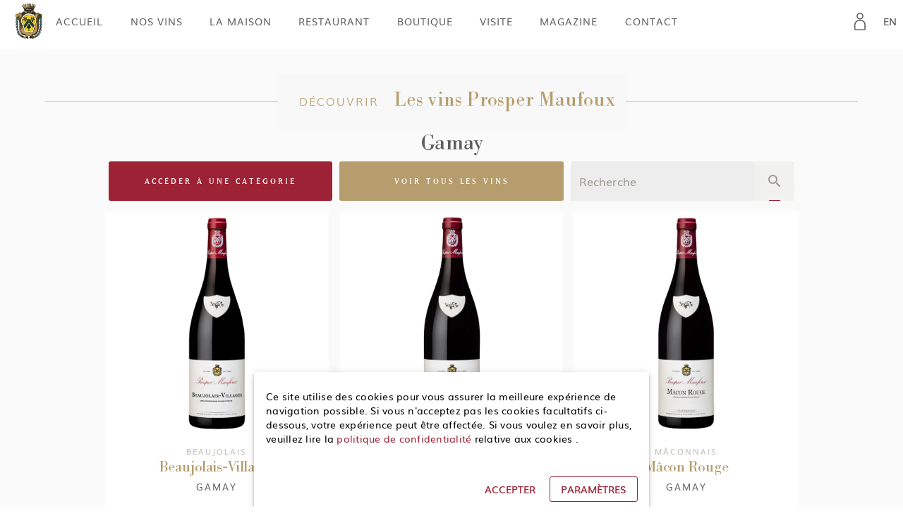

--- FILE ---
content_type: text/html; charset=utf-8
request_url: https://prosper-maufoux.com/fr/nos-vins/cepages/gamay.html
body_size: 14766
content:
<!DOCTYPE html><html lang=fr dir=ltr ><head><base href=/ ><title>→ Gamay · Boutique en ligne de Vin  - Prosper Maufoux</title><meta name="description" content="PROSPER MAUFOUX · Achat de Gamay en ligne ✓ Vins Rouges & Blancs ✓ Livraison gratuite à partir de 350€  ✓ Commandez en ligne ✓ Livraison rapide" data-qmeta="description"> <meta charset=utf-8><meta name=format-detection content="telephone=no"><meta name=msapplication-tap-highlight content=no><meta name=viewport content="user-scalable=no,initial-scale=1,maximum-scale=1,minimum-scale=1,width=device-width"><meta name=google-site-verification content=lztAHXleOz4eD-Jm7ByV24tndBTdDrxNrG0fAxQD4iM><link rel=icon type=image/png href=statics/app-logo-128x128.png><link rel=icon type=image/png sizes=16x16 href=statics/icons/favicon-16x16.png><link rel=icon type=image/png sizes=32x32 href=statics/icons/favicon-32x32.png><link rel=icon type=image/png sizes=96x96 href=statics/icons/favicon-96x96.png><link rel=icon type=image/ico href=statics/icons/favicon.ico><script>;(function(w, d, s, l, i) {
        w[l] = w[l] || []
        w[l].push({ 'gtm.start': new Date().getTime(), event: 'gtm.js' })
        var f = d.getElementsByTagName(s)[0],
          j = d.createElement(s),
          dl = l != 'dataLayer' ? '&l=' + l : ''
        j.async = true
        j.src = 'https://t.api-and-you.com/gtm.js?id=' + i + dl
        f.parentNode.insertBefore(j, f)
      })(window, document, 'script', 'dataLayer', 'GTM-PJG79SB')

      window.dataLayer.push({
        event: 'webstream_info',
        webstream_id: 'G-XZ53QZDF1G'
      })</script><script>;(function() {
        window.sib = { equeue: [], client_key: 'oavks2pltwghk8esh7ljhje1' }
        /* OPTIONAL: email for identify request*/
        window.sib.email_id = ''
        window.sendinblue = {}
        for (var j = ['track', 'identify', 'trackLink', 'page'], i = 0; i < j.length; i++) {
          ;(function(k) {
            window.sendinblue[k] = function() {
              var arg = Array.prototype.slice.call(arguments)
              ;(
                window.sib[k] ||
                function() {
                  var t = {}
                  t[k] = arg
                  window.sib.equeue.push(t)
                }
              )(arg[0], arg[1], arg[2])
            }
          })(j[i])
        }
        var n = document.createElement('script'),
          i = document.getElementsByTagName('script')[0]
        ;(n.type = 'text/javascript'),
          (n.id = 'sendinblue-js'),
          (n.async = !0),
          (n.src = 'https://sibautomation.com/sa.js?key=' + window.sib.client_key),
          i.parentNode.insertBefore(n, i),
          window.sendinblue.page()
      })()</script><link rel="stylesheet" href="/css/app.0fc04735.css"></head><body style="visibility: hidden" class="desktop no-touch body--light" ><script>window.__Q_META__={"title":"→ Gamay · Boutique en ligne de Vin  - Prosper Maufoux","meta":{"description":{"name":"description","content":"PROSPER MAUFOUX · Achat de Gamay en ligne ✓ Vins Rouges & Blancs ✓ Livraison gratuite à partir de 350€  ✓ Commandez en ligne ✓ Livraison rapide"}},"link":{},"htmlAttr":{},"bodyAttr":{}}</script> <noscript><style>body {
          visibility: visible !important;
        }</style></noscript><div id="q-app" data-server-rendered="true"><div class="q-layout q-layout--standard noIntro page_resolver noPopUp notInFrance" style="min-height:0px;"><!----><!----><header class="siteHeader"><div class="siteHeaderInner flex row items-center"><nav class="navigation-custom siteHeader-nav closeNav" data-v-c8aa5b7c><button tabindex="0" type="button" role="button" class="q-btn q-btn-item non-selectable no-outline burgerBtn-wrapper q-btn--standard q-btn--rectangle q-btn--actionable q-focusable q-hoverable q-btn--wrap" data-v-c8aa5b7c><span class="q-focus-helper"></span><span class="q-btn__wrapper col row q-anchor--skip"><span class="q-btn__content text-center col items-center q-anchor--skip justify-center row"><div class="burgerBtn" data-v-c8aa5b7c><div class="burgerBtn-hamburger"><span class="burgerBtn-line"></span><span class="burgerBtn-line"></span><span class="burgerBtn-line"></span></div><div class="burgerBtn-cross"><span class="burgerBtn-line"></span><span class="burgerBtn-line"></span></div></div></span></span></button><ul data-v-c8aa5b7c><li data-v-c8aa5b7c><a href="/fr/" class="router-link-active" data-v-c8aa5b7c>
          Accueil
        </a></li><li data-v-c8aa5b7c><a href="/fr/nos-vins" class="router-link-active" data-v-c8aa5b7c>
          Nos vins
        </a></li><li data-v-c8aa5b7c><a href="/fr/la-maison" data-v-c8aa5b7c>
          La maison
        </a></li><li data-v-c8aa5b7c><a href="/fr/prosper-restaurant" data-v-c8aa5b7c>
          Restaurant
        </a></li><li data-v-c8aa5b7c><a href="/fr/boutique" data-v-c8aa5b7c>
          Boutique
        </a></li><li data-v-c8aa5b7c><a href="/fr/visite" data-v-c8aa5b7c>
          Visite
        </a></li><li data-v-c8aa5b7c><a href="/fr/magazine" data-v-c8aa5b7c>
          Magazine
        </a></li><li class="contactLink" data-v-c8aa5b7c><a href="/fr/contactez-nous" class="header-contactLink" data-v-c8aa5b7c>
        contact
      </a></li><div class="socials" data-v-c8aa5b7c><!----><a href="https://www.facebook.com/prospermaufoux/" rel="Facebook" target="_blank" class="social-link"><i aria-hidden="true" role="presentation" class="social-icon fab fa-facebook-f q-icon notranslate" style="font-size:24px;"> </i><span class="social-label hidden">Facebook</span></a><a href="https://www.instagram.com/prospermaufoux/" rel="Instagram" target="_blank" class="social-link"><i aria-hidden="true" role="presentation" class="social-icon fab fa-instagram q-icon notranslate" style="font-size:24px;"> </i><span class="social-label hidden">Instagram</span></a><!----><!----><a href="https://www.linkedin.com/company/prosper-maufoux/" rel="Linkedin" target="_blank" class="social-link"><i aria-hidden="true" role="presentation" class="social-icon fab fa-linkedin-in q-icon notranslate" style="font-size:24px;"> </i><span class="social-label hidden">Linkedin</span></a></div></ul></nav><div class="logoMin"><a href="/fr/" class="logo-link router-link-active"><img alt="logo" src="/img/motiflogo.05239e57.png"></a></div><div class="q-space"></div><a tabindex="0" type="button" href="/fr/login" role="link" class="q-btn q-btn-item non-selectable no-outline q-btn--flat q-btn--round q-btn--actionable q-focusable q-hoverable q-btn--wrap"><span class="q-focus-helper"></span><span class="q-btn__wrapper col row q-anchor--skip"><span class="q-btn__content text-center col items-center q-anchor--skip justify-center row"><svg version="1.1" xmlns="http://www.w3.org/2000/svg" xmlns:xlink="http://www.w3.org/1999/xlink" x="0px" y="0px" viewBox="0 0 640 1000" xml:space="preserve" class="iconUser"><g><path fill="#333333" d="M319.4,384.4c53,0,98.4-18.6,136.1-56.3c37.7-37.7,56.3-83.1,56.3-136.1c0-53-18.7-97.7-56.3-135
        C417.7,19.3,372.5,0.5,319.4,0.5c-53.1,0-97.7,18.7-135.6,56.3c-37.6,37.3-56.3,82-56.3,135c0,53,18.6,98.4,56.3,136.1
        C221.5,365.8,266.4,384.4,319.4,384.4L319.4,384.4z M227,99.5c25.7-25.7,56.9-38.8,92.4-38.8c36.6,0,67.3,13.1,93,38.8
        c25.7,25.7,38.8,56.8,38.8,92.4c0,36.6-13.1,67.8-38.8,93.5c-25.7,25.7-56.3,38.3-93,38.3c-35.5,0-66.7-12.6-92.4-38.3
        c-25.7-25.7-38.8-56.9-38.8-93.5C188.2,156.4,201.3,125.2,227,99.5L227,99.5z"></path><path fill="#333333" d="M634.9,680.2v-13.7c0-131.8-118.1-248.3-249.9-248.3H256.6c-67.8,0-126.3,27.3-175,74.9C32.9,540.8,3.4,598.6,3.4,666.5
        v267.9c0,37.2,29,65.6,66.2,65.6h500.2c18.1,0,33.8-6.7,46.5-19.1c13-12.8,19.7-27.9,19.7-46.5V680.2
        C636,721.7,634.9,721.2,634.9,680.2L634.9,680.2z M569.8,939.9H69.6c-3.9,0-5.5-1.6-5.5-5.5V679.1c0-52.4,17.9-98,54.1-136.7
        c36.5-38.9,80.8-64,132.9-64h136.1c50.4,0,93.4,23.1,129.1,59.6c35.9,36.7,57.9,79.7,57.9,130.7v11.5l1.1,254.2
        C575.3,938.3,573.7,939.9,569.8,939.9L569.8,939.9z"></path></g></svg></span></span></a><span class="cart-loader" style="display:none;" data-v-5fc0b2e0><svg focusable="false" fill="currentColor" width="32px" height="32px" viewBox="0 0 120 30" xmlns="http://www.w3.org/2000/svg" class="q-spinner" data-v-5fc0b2e0><circle cx="15" cy="15" r="15"><animate attributeName="r" from="15" to="15" begin="0s" dur="0.8s" values="15;9;15" calcMode="linear" repeatCount="indefinite"></animate><animate attributeName="fill-opacity" from="1" to="1" begin="0s" dur="0.8s" values="1;.5;1" calcMode="linear" repeatCount="indefinite"></animate></circle><circle cx="60" cy="15" r="9" fill-opacity=".3"><animate attributeName="r" from="9" to="9" begin="0s" dur="0.8s" values="9;15;9" calcMode="linear" repeatCount="indefinite"></animate><animate attributeName="fill-opacity" from=".5" to=".5" begin="0s" dur="0.8s" values=".5;1;.5" calcMode="linear" repeatCount="indefinite"></animate></circle><circle cx="105" cy="15" r="15"><animate attributeName="r" from="15" to="15" begin="0s" dur="0.8s" values="15;9;15" calcMode="linear" repeatCount="indefinite"></animate><animate attributeName="fill-opacity" from="1" to="1" begin="0s" dur="0.8s" values="1;.5;1" calcMode="linear" repeatCount="indefinite"></animate></circle></svg></span><div class="language-switcher"><button tabindex="-1" type="button" role="button" disabled="disabled" aria-disabled="true" class="q-btn q-btn-item non-selectable no-outline q-btn--flat q-btn--rectangle disabled q-btn--wrap q-btn--dense"><span class="q-focus-helper"></span><span class="q-btn__wrapper col row q-anchor--skip"><span class="q-btn__content text-center col items-center q-anchor--skip justify-center row"><span class="block">FR</span></span></span></button><a tabindex="0" type="button" href="/en/nos-vins/cepages/gamay.html" role="link" class="q-btn q-btn-item non-selectable no-outline q-btn--flat q-btn--rectangle q-btn--actionable q-focusable q-hoverable q-btn--wrap q-btn--dense"><span class="q-focus-helper"></span><span class="q-btn__wrapper col row q-anchor--skip"><span class="q-btn__content text-center col items-center q-anchor--skip justify-center row"><span class="block">EN</span></span></span></a></div></div><!----></header><div class="logo"><a href="/fr/" class="logo-link router-link-active"><img alt="logo" src="/img/logo.248627ff.png"></a></div><div class="q-page-container" style="min-height:700px;"><div class="notifications"></div><div class="resolver router-view"><main urlKey="gamay" class="q-page catalogVins-category-wrapper" style="min-height:calc(100vh - 0px);"><section class="catalog-category-list"><h1 class="catalog-category-title niv2"><span><span class="frontline">découvrir</span> Les vins Prosper Maufoux</span></h1><h2 class="catalog-title"><span>Gamay</span></h2><!----><div class="product-list-container row" data-v-55ad635c><div data-v-55ad635c><div class="blockFilter" data-v-55ad635c><button tabindex="0" type="button" role="button" class="q-btn q-btn-item non-selectable no-outline bt-openFilter vinFilter blockFilter-item q-btn--flat q-btn--rectangle q-btn--actionable q-focusable q-hoverable q-btn--wrap" data-v-55ad635c><span class="q-focus-helper"></span><span class="q-btn__wrapper col row q-anchor--skip"><span class="q-btn__content text-center col items-center q-anchor--skip justify-center row"><span class="block">Accéder à une catégorie</span></span></span></button><a tabindex="0" type="button" href="/fr/nos-vins" role="link" class="q-btn q-btn-item non-selectable no-outline bt-openFilter vinFilter noLine sellAllWines blockFilter-item q-btn--flat q-btn--rectangle q-btn--actionable q-focusable q-hoverable q-btn--wrap" data-v-55ad635c><span class="q-focus-helper"></span><span class="q-btn__wrapper col row q-anchor--skip"><span class="q-btn__content text-center col items-center q-anchor--skip justify-center row"><span class="block">Voir tous les vins</span></span></span></a><div class="searchForm blockFilter-item" data-v-55ad635c><form class="q-form searchForm-Form"><div><label for="f_3e842131-6b0e-438f-9ae8-807dcd5ff0ab" class="q-field row no-wrap items-start searchForm-input q-input q-field--filled q-field--labeled q-validation-component"><div class="q-field__inner relative-position col self-stretch"><div tabindex="-1" class="q-field__control relative-position row no-wrap"><div class="q-field__control-container col relative-position row no-wrap q-anchor--skip"><input tabindex="0" aria-label="Recherche" id="f_3e842131-6b0e-438f-9ae8-807dcd5ff0ab" type="text" class="q-field__native q-placeholder"><div class="q-field__label no-pointer-events absolute ellipsis">Recherche</div></div></div></div></label><button tabindex="0" type="submit" role="button" class="q-btn q-btn-item non-selectable no-outline bt-Search q-btn--flat q-btn--rectangle text-primary q-btn--actionable q-focusable q-hoverable q-btn--wrap"><span class="q-focus-helper"></span><span class="q-btn__wrapper col row q-anchor--skip"><span class="q-btn__content text-center col items-center q-anchor--skip justify-center row"><i aria-hidden="true" role="img" class="material-icons q-icon notranslate">search</i></span></span></button></div></form></div></div><div class="product-list listBoutique" data-v-55ad635c><article class="item-product product-list-item" data-v-55ad635c><div class="item-inner"><div role="img" loading="lazy" class="item-image q-img overflow-hidden"><div style="padding-bottom:100%;"></div><!----><div class="q-img__loading absolute-full flex flex-center"><svg focusable="false" width="1em" height="1em" viewBox="25 25 50 50" class="q-spinner q-spinner-mat"><circle cx="50" cy="50" r="20" fill="none" stroke="currentColor" stroke-width="5" stroke-miterlimit="10" class="path"></circle></svg></div></div><span class="item-info">Beaujolais</span><div class="text"><a href="/fr/nos-vins/beaujolais-villages.html" class="item-link"><h2 class="item-title q-ma-none">Beaujolais-Villages</h2></a><span class="item-titleBaseline">Gamay</span><br><!----></div></div></article><article class="item-product product-list-item" data-v-55ad635c><div class="item-inner"><div role="img" loading="lazy" class="item-image q-img overflow-hidden"><div style="padding-bottom:100%;"></div><!----><div class="q-img__loading absolute-full flex flex-center"><svg focusable="false" width="1em" height="1em" viewBox="25 25 50 50" class="q-spinner q-spinner-mat"><circle cx="50" cy="50" r="20" fill="none" stroke="currentColor" stroke-width="5" stroke-miterlimit="10" class="path"></circle></svg></div></div><span class="item-info">Appellation Régionale</span><div class="text"><a href="/fr/nos-vins/coteaux-bourguignons.html" class="item-link"><h2 class="item-title q-ma-none">Coteaux Bourguignons</h2></a><span class="item-titleBaseline">Gamay</span><br><!----></div></div></article><article class="item-product product-list-item" data-v-55ad635c><div class="item-inner"><div role="img" loading="lazy" class="item-image q-img overflow-hidden"><div style="padding-bottom:100%;"></div><!----><div class="q-img__loading absolute-full flex flex-center"><svg focusable="false" width="1em" height="1em" viewBox="25 25 50 50" class="q-spinner q-spinner-mat"><circle cx="50" cy="50" r="20" fill="none" stroke="currentColor" stroke-width="5" stroke-miterlimit="10" class="path"></circle></svg></div></div><span class="item-info">Mâconnais</span><div class="text"><a href="/fr/nos-vins/macon-rouge.html" class="item-link"><h2 class="item-title q-ma-none">Mâcon Rouge</h2></a><span class="item-titleBaseline">Gamay</span><br><!----></div></div></article><article class="item-product product-list-item" data-v-55ad635c><div class="item-inner"><div role="img" loading="lazy" class="item-image q-img overflow-hidden"><div style="padding-bottom:100%;"></div><!----><div class="q-img__loading absolute-full flex flex-center"><svg focusable="false" width="1em" height="1em" viewBox="25 25 50 50" class="q-spinner q-spinner-mat"><circle cx="50" cy="50" r="20" fill="none" stroke="currentColor" stroke-width="5" stroke-miterlimit="10" class="path"></circle></svg></div></div><span class="item-info">Mâconnais</span><div class="text"><a href="/fr/nos-vins/macon-rouge-domaine-de-ruere.html" class="item-link"><h2 class="item-title q-ma-none">Mâcon Rouge - Domaine de Ruère</h2></a><span class="item-titleBaseline">Gamay</span><br><!----></div></div></article></div><div class="q-mt-xl flex row justify-center" data-v-55ad635c><div class="q-pagination row no-wrap items-center" data-v-55ad635c><button tabindex="-1" type="button" role="button" disabled="disabled" aria-disabled="true" class="q-btn q-btn-item non-selectable no-outline q-btn--flat q-btn--rectangle text-primary disabled q-btn--wrap"><span class="q-focus-helper"></span><span class="q-btn__wrapper col row q-anchor--skip" style="padding:3px 2px;min-width:0;min-height:0;"><span class="q-btn__content text-center col items-center q-anchor--skip justify-center row"><i aria-hidden="true" role="img" class="material-icons q-icon notranslate">keyboard_arrow_left</i></span></span></button><div class="row justify-center"><button tabindex="0" type="button" role="button" class="q-btn q-btn-item non-selectable no-outline q-btn--standard q-btn--rectangle bg-primary text-white q-btn--actionable q-focusable q-hoverable q-btn--wrap" style="min-width:2em;"><span class="q-focus-helper"></span><span class="q-btn__wrapper col row q-anchor--skip" style="padding:3px 2px;min-width:0;min-height:0;"><span class="q-btn__content text-center col items-center q-anchor--skip justify-center row"><span class="block">1</span></span></span></button></div><button tabindex="-1" type="button" role="button" disabled="disabled" aria-disabled="true" class="q-btn q-btn-item non-selectable no-outline q-btn--flat q-btn--rectangle text-primary disabled q-btn--wrap"><span class="q-focus-helper"></span><span class="q-btn__wrapper col row q-anchor--skip" style="padding:3px 2px;min-width:0;min-height:0;"><span class="q-btn__content text-center col items-center q-anchor--skip justify-center row"><i aria-hidden="true" role="img" class="material-icons q-icon notranslate">keyboard_arrow_right</i></span></span></button></div></div></div><div class="static-pagination" data-v-55ad635c><a href="/fr/nos-vins/cepages/gamay.html?page=1">
    1
  </a></div><nav class="categoryListVin" data-v-55ad635c><ul><li><a href="/fr/nos-vins/cepages.html">Cépage</a><ul><li><a href="/fr/nos-vins/cepages/chardonnay.html">Chardonnay</a><!----></li><li><a href="/fr/nos-vins/cepages/pinot-noir.html">Pinot Noir</a><!----></li><li><a href="/fr/nos-vins/cepages/aligote.html">Aligoté</a><!----></li></ul></li><li><a href="/fr/nos-vins/occasion.html">Occasion</a><ul><li><a href="/fr/nos-vins/occasion/mariage.html">Mariage</a><!----></li></ul></li><li><a href="/fr/nos-vins/sous-regions.html">Sous-Région</a><ul><li><a href="/fr/nos-vins/sous-regions/cote-de-beaune.html">Côte de Beaune</a><!----></li><li><a href="/fr/nos-vins/sous-regions/appellation-regional.html">Appellation Régionale</a><!----></li><li><a href="/fr/nos-vins/sous-regions/maconnais.html">Mâconnais</a><!----></li><li><a href="/fr/nos-vins/sous-regions/cote-chalonnaise.html">Côte Chalonnaise</a><!----></li><li><a href="/fr/nos-vins/sous-regions/cote-de-nuits.html">Côte de Nuits</a><!----></li><li><a href="/fr/nos-vins/sous-regions/chablis.html">Chablis</a><!----></li></ul></li><li><a href="/fr/nos-vins/couleurs.html">Couleur</a><ul><li><a href="/fr/nos-vins/couleurs/nos-vins-blancs.html">Nos Vins Blancs</a><!----></li><li><a href="/fr/nos-vins/couleurs/vin-rouge.html">Nos Vins Rouges</a><!----></li></ul></li></ul></nav><!----></div></section></main></div></div><footer class="site-footer"><div class="contact-links"><div class="footerRow"><div class="contact-links-item"><p>3 rue des Lavières <br>21190 Saint-Aubin - France</p></div><div class="contact-links-item"><p><span style="font-size: 14pt;"><a href="tel:33380206871">Tél : +33 380 206 871</a></span> <br><span style="font-size: 14pt;"><a href="mailto:contact@prosper-maufoux.com">contact@prosper-maufoux.com</a></span></p></div><div class="logoMin"><a href="/fr/" class="logo-link router-link-active"><img alt="logo" src="/img/motiflogo.05239e57.png"></a></div><div class="socials"><span class="social-title"><span>Suivez nous</span> sur les réseaux</span><a href="https://www.facebook.com/prospermaufoux/" rel="Facebook" target="_blank" class="social-link"><i aria-hidden="true" role="presentation" class="social-icon fab fa-facebook-f q-icon notranslate" style="font-size:24px;"> </i><span class="social-label hidden">Facebook</span></a><a href="https://www.instagram.com/prospermaufoux/" rel="Instagram" target="_blank" class="social-link"><i aria-hidden="true" role="presentation" class="social-icon fab fa-instagram q-icon notranslate" style="font-size:24px;"> </i><span class="social-label hidden">Instagram</span></a><!----><!----><a href="https://www.linkedin.com/company/prosper-maufoux/" rel="Linkedin" target="_blank" class="social-link"><i aria-hidden="true" role="presentation" class="social-icon fab fa-linkedin-in q-icon notranslate" style="font-size:24px;"> </i><span class="social-label hidden">Linkedin</span></a></div></div><div class="footerRow"><div class="contact-links-item"><ul>
<li><a href="/fr">Accueil</a></li>
<li><a href="/fr/nos-vins">Nos vins</a></li>
<li><a href="/fr/la-maison">La maison</a></li>
<li><a href="/fr/visite">visite</a></li>
<li><a href="/fr/magazine">magazine</a></li>
<li><a href="https://trade.prosper-maufoux.com" target="_blank" rel="noopener">extranet</a></li>
</ul></div><div class="contact-links-account" style="display:;"><span class="siteFooter-title">Mon Compte</span><div class="siteFooter-links inColumn"><a href="/fr/compte-client" class="siteFooter-link"><span>Votre compte client</span></a><a href="/fr/compte-client/adresses" class="siteFooter-link"><span>Vos adresses</span></a><a href="/fr/compte-client/commandes" class="siteFooter-link"><span>Vos commandes</span></a><a href="/fr/compte-client/donnees-personnelles" class="siteFooter-link"><span>Confidentialité</span></a><a href="/fr/desinscription-newsletter" class="siteFooter-link">
          Désinscription de la newsletter
        </a></div></div><div role="img" class="contact-imgPaiement q-img overflow-hidden"><div></div><!----><div class="q-img__loading absolute-full flex flex-center"><svg focusable="false" width="1em" height="1em" viewBox="25 25 50 50" class="q-spinner q-spinner-mat"><circle cx="50" cy="50" r="20" fill="none" stroke="currentColor" stroke-width="5" stroke-miterlimit="10" class="path"></circle></svg></div></div></div></div><div class="credits flex row justify-between"><a href="/fr/contactez-nous" class="footer-contactLink">
    contact
  </a><div><span>Design et référencement <a target="_blank" href="http://www.api-and-you.com">www.api-and-you.com</a> - Boutique officielle</span>   -
    <a href="/fr/mentions-legales" class="footer-LinkCredits">Mention légales</a>  -
    <a href="/fr/confidentialite" class="footer-LinkCredits">Confidentialité</a> -
    <a href="/fr/gestion-des-cookies" class="footer-LinkCredits">Gestion des cookies</a> -
    <a href="/fr/conditions-generales-de-vente" class="footer-LinkCredits">CGV</a></div></div></footer><!----></div></div><script>window.__INITIAL_STATE__={"notification":{"isLoading":false,"errorMessages":[],"successMessages":[],"actionSuccessMessage":[]},"customer":{"data":{},"error":false,"afterLogin":null},"cart":{"cartId":null,"data":null,"totalQuantity":0,"grandTotal":0,"isRefreshing":false},"catalog":{"categories":[{"id":30,"is_anchor":1,"include_in_menu":1,"meta_title":null,"meta_description":null,"hreflang_alternates":[{"hreflang":"fr","href":"https:\u002F\u002Fprosper-maufoux.com\u002Ffr\u002Fnos-vins\u002Fcepages.html","__typename":"HrefAlternate"},{"hreflang":"en","href":"https:\u002F\u002Fprosper-maufoux.com\u002Fen\u002Fnos-vins\u002Fcepages.html","__typename":"HrefAlternate"}],"processed_metadata":{"title":"→ Cépage · Boutique en ligne de Vin ","description":"PROSPER MAUFOUX · Achat de Cépage en ligne ✓ Vins Rouges & Blancs ✓ Livraison gratuite à partir de 350€  ✓ Commandez en ligne ✓ Livraison rapide","h1_title":"Cépage","h2_title":null,"__typename":"SeoProcessedMetadata"},"image":null,"level":3,"name":"Cépage","product_count":21,"path":"1\u002F2\u002F27\u002F30","url_path":"nos-vins\u002Fcepages","url_key":"cepages","description":null,"breadcrumbs":[{"category_id":27,"category_uid":"Mjc=","category_name":"Nos vins","category_level":2,"category_url_key":"nos-vins","category_url_path":"nos-vins","__typename":"Breadcrumb"}],"cms_block":null,"position":2,"children":[{"id":34,"is_anchor":1,"include_in_menu":1,"meta_title":null,"meta_description":null,"hreflang_alternates":[{"hreflang":"fr","href":"https:\u002F\u002Fprosper-maufoux.com\u002Ffr\u002Fnos-vins\u002Fcepages\u002Fchardonnay.html","__typename":"HrefAlternate"},{"hreflang":"en","href":"https:\u002F\u002Fprosper-maufoux.com\u002Fen\u002Fnos-vins\u002Fcepages\u002Fchardonnay.html","__typename":"HrefAlternate"}],"processed_metadata":{"title":"→ Chardonnay · Boutique en ligne de Vin ","description":"PROSPER MAUFOUX · Achat de Chardonnay en ligne ✓ Vins Rouges & Blancs ✓ Livraison gratuite à partir de 350€  ✓ Commandez en ligne ✓ Livraison rapide","h1_title":"Chardonnay","h2_title":null,"__typename":"SeoProcessedMetadata"},"image":null,"level":4,"name":"Chardonnay","product_count":12,"path":"1\u002F2\u002F27\u002F30\u002F34","url_path":"nos-vins\u002Fcepages\u002Fchardonnay","url_key":"chardonnay","description":null,"breadcrumbs":[{"category_id":27,"category_uid":"Mjc=","category_name":"Nos vins","category_level":2,"category_url_key":"nos-vins","category_url_path":"nos-vins","__typename":"Breadcrumb"},{"category_id":30,"category_uid":"MzA=","category_name":"Cépage","category_level":3,"category_url_key":"cepages","category_url_path":"nos-vins\u002Fcepages","__typename":"Breadcrumb"}],"cms_block":null,"position":1,"__typename":"CategoryTree"},{"id":35,"is_anchor":1,"include_in_menu":1,"meta_title":null,"meta_description":null,"hreflang_alternates":[{"hreflang":"fr","href":"https:\u002F\u002Fprosper-maufoux.com\u002Ffr\u002Fnos-vins\u002Fcepages\u002Fpinot-noir.html","__typename":"HrefAlternate"},{"hreflang":"en","href":"https:\u002F\u002Fprosper-maufoux.com\u002Fen\u002Fnos-vins\u002Fcepages\u002Fpinot-noir.html","__typename":"HrefAlternate"}],"processed_metadata":{"title":"→ Pinot Noir · Boutique en ligne de Vin ","description":"PROSPER MAUFOUX · Achat de Pinot Noir en ligne ✓ Vins Rouges & Blancs ✓ Livraison gratuite à partir de 350€  ✓ Commandez en ligne ✓ Livraison rapide","h1_title":"Pinot Noir","h2_title":null,"__typename":"SeoProcessedMetadata"},"image":null,"level":4,"name":"Pinot Noir","product_count":8,"path":"1\u002F2\u002F27\u002F30\u002F35","url_path":"nos-vins\u002Fcepages\u002Fpinot-noir","url_key":"pinot-noir","description":null,"breadcrumbs":[{"category_id":27,"category_uid":"Mjc=","category_name":"Nos vins","category_level":2,"category_url_key":"nos-vins","category_url_path":"nos-vins","__typename":"Breadcrumb"},{"category_id":30,"category_uid":"MzA=","category_name":"Cépage","category_level":3,"category_url_key":"cepages","category_url_path":"nos-vins\u002Fcepages","__typename":"Breadcrumb"}],"cms_block":null,"position":2,"__typename":"CategoryTree"},{"id":51,"is_anchor":1,"include_in_menu":1,"meta_title":null,"meta_description":null,"hreflang_alternates":[{"hreflang":"fr","href":"https:\u002F\u002Fprosper-maufoux.com\u002Ffr\u002Fnos-vins\u002Fcepages\u002Fgamay.html","__typename":"HrefAlternate"},{"hreflang":"en","href":"https:\u002F\u002Fprosper-maufoux.com\u002Fen\u002Fnos-vins\u002Fcepages\u002Fgamay.html","__typename":"HrefAlternate"}],"processed_metadata":{"title":"→ Gamay · Boutique en ligne de Vin ","description":"PROSPER MAUFOUX · Achat de Gamay en ligne ✓ Vins Rouges & Blancs ✓ Livraison gratuite à partir de 350€  ✓ Commandez en ligne ✓ Livraison rapide","h1_title":"Gamay","h2_title":null,"__typename":"SeoProcessedMetadata"},"image":null,"level":4,"name":"Gamay","product_count":0,"path":"1\u002F2\u002F27\u002F30\u002F51","url_path":"nos-vins\u002Fcepages\u002Fgamay","url_key":"gamay","description":null,"breadcrumbs":[{"category_id":27,"category_uid":"Mjc=","category_name":"Nos vins","category_level":2,"category_url_key":"nos-vins","category_url_path":"nos-vins","__typename":"Breadcrumb"},{"category_id":30,"category_uid":"MzA=","category_name":"Cépage","category_level":3,"category_url_key":"cepages","category_url_path":"nos-vins\u002Fcepages","__typename":"Breadcrumb"}],"cms_block":null,"position":3,"__typename":"CategoryTree"},{"id":54,"is_anchor":1,"include_in_menu":1,"meta_title":null,"meta_description":null,"hreflang_alternates":[{"hreflang":"fr","href":"https:\u002F\u002Fprosper-maufoux.com\u002Ffr\u002Fnos-vins\u002Fcepages\u002Faligote.html","__typename":"HrefAlternate"},{"hreflang":"en","href":"https:\u002F\u002Fprosper-maufoux.com\u002Fen\u002Fnos-vins\u002Fcepages\u002Faligote.html","__typename":"HrefAlternate"}],"processed_metadata":{"title":"→ Aligoté · Boutique en ligne de Vin ","description":"PROSPER MAUFOUX · Achat de Aligoté en ligne ✓ Vins Rouges & Blancs ✓ Livraison gratuite à partir de 350€  ✓ Commandez en ligne ✓ Livraison rapide","h1_title":"Aligoté","h2_title":null,"__typename":"SeoProcessedMetadata"},"image":null,"level":4,"name":"Aligoté","product_count":1,"path":"1\u002F2\u002F27\u002F30\u002F54","url_path":"nos-vins\u002Fcepages\u002Faligote","url_key":"aligote","description":null,"breadcrumbs":[{"category_id":27,"category_uid":"Mjc=","category_name":"Nos vins","category_level":2,"category_url_key":"nos-vins","category_url_path":"nos-vins","__typename":"Breadcrumb"},{"category_id":30,"category_uid":"MzA=","category_name":"Cépage","category_level":3,"category_url_key":"cepages","category_url_path":"nos-vins\u002Fcepages","__typename":"Breadcrumb"}],"cms_block":null,"position":4,"__typename":"CategoryTree"}],"__typename":"CategoryTree"},{"id":32,"is_anchor":1,"include_in_menu":1,"meta_title":null,"meta_description":null,"hreflang_alternates":[{"hreflang":"fr","href":"https:\u002F\u002Fprosper-maufoux.com\u002Ffr\u002Fnos-vins\u002Foccasion.html","__typename":"HrefAlternate"},{"hreflang":"en","href":"https:\u002F\u002Fprosper-maufoux.com\u002Fen\u002Fnos-vins\u002Foccasion.html","__typename":"HrefAlternate"}],"processed_metadata":{"title":"→ Occasion · Boutique en ligne de Vin ","description":"PROSPER MAUFOUX · Achat de Occasion en ligne ✓ Vins Rouges & Blancs ✓ Livraison gratuite à partir de 350€  ✓ Commandez en ligne ✓ Livraison rapide","h1_title":"Occasion","h2_title":null,"__typename":"SeoProcessedMetadata"},"image":null,"level":3,"name":"Occasion","product_count":21,"path":"1\u002F2\u002F27\u002F32","url_path":"nos-vins\u002Foccasion","url_key":"occasion","description":null,"breadcrumbs":[{"category_id":27,"category_uid":"Mjc=","category_name":"Nos vins","category_level":2,"category_url_key":"nos-vins","category_url_path":"nos-vins","__typename":"Breadcrumb"}],"cms_block":null,"position":5,"children":[{"id":43,"is_anchor":1,"include_in_menu":1,"meta_title":null,"meta_description":null,"hreflang_alternates":[{"hreflang":"fr","href":"https:\u002F\u002Fprosper-maufoux.com\u002Ffr\u002Fnos-vins\u002Foccasion\u002Fmariage.html","__typename":"HrefAlternate"},{"hreflang":"en","href":"https:\u002F\u002Fprosper-maufoux.com\u002Fen\u002Fnos-vins\u002Foccasion\u002Fmariage.html","__typename":"HrefAlternate"}],"processed_metadata":{"title":"→ Mariage · Boutique en ligne de Vin ","description":"PROSPER MAUFOUX · Achat de Mariage en ligne ✓ Vins Rouges & Blancs ✓ Livraison gratuite à partir de 350€  ✓ Commandez en ligne ✓ Livraison rapide","h1_title":"Mariage","h2_title":null,"__typename":"SeoProcessedMetadata"},"image":null,"level":4,"name":"Mariage","product_count":20,"path":"1\u002F2\u002F27\u002F32\u002F43","url_path":"nos-vins\u002Foccasion\u002Fmariage","url_key":"mariage","description":null,"breadcrumbs":[{"category_id":27,"category_uid":"Mjc=","category_name":"Nos vins","category_level":2,"category_url_key":"nos-vins","category_url_path":"nos-vins","__typename":"Breadcrumb"},{"category_id":32,"category_uid":"MzI=","category_name":"Occasion","category_level":3,"category_url_key":"occasion","category_url_path":"nos-vins\u002Foccasion","__typename":"Breadcrumb"}],"cms_block":null,"position":1,"__typename":"CategoryTree"}],"__typename":"CategoryTree"},{"id":31,"is_anchor":1,"include_in_menu":1,"meta_title":null,"meta_description":null,"hreflang_alternates":[{"hreflang":"fr","href":"https:\u002F\u002Fprosper-maufoux.com\u002Ffr\u002Fnos-vins\u002Fsous-regions.html","__typename":"HrefAlternate"},{"hreflang":"en","href":"https:\u002F\u002Fprosper-maufoux.com\u002Fen\u002Fnos-vins\u002Fsous-regions.html","__typename":"HrefAlternate"}],"processed_metadata":{"title":"→ Sous-Région · Boutique en ligne de Vin ","description":"PROSPER MAUFOUX · Achat de Sous-Région en ligne ✓ Vins Rouges & Blancs ✓ Livraison gratuite à partir de 350€  ✓ Commandez en ligne ✓ Livraison rapide","h1_title":"Sous-Région","h2_title":null,"__typename":"SeoProcessedMetadata"},"image":null,"level":3,"name":"Sous-Région","product_count":21,"path":"1\u002F2\u002F27\u002F31","url_path":"nos-vins\u002Fsous-regions","url_key":"sous-regions","description":null,"breadcrumbs":[{"category_id":27,"category_uid":"Mjc=","category_name":"Nos vins","category_level":2,"category_url_key":"nos-vins","category_url_path":"nos-vins","__typename":"Breadcrumb"}],"cms_block":null,"position":3,"children":[{"id":36,"is_anchor":1,"include_in_menu":1,"meta_title":null,"meta_description":null,"hreflang_alternates":[{"hreflang":"fr","href":"https:\u002F\u002Fprosper-maufoux.com\u002Ffr\u002Fnos-vins\u002Fsous-regions\u002Fcote-de-beaune.html","__typename":"HrefAlternate"},{"hreflang":"en","href":"https:\u002F\u002Fprosper-maufoux.com\u002Fen\u002Fnos-vins\u002Fsous-regions\u002Fcote-de-beaune.html","__typename":"HrefAlternate"}],"processed_metadata":{"title":"→ Côte de Beaune · Boutique en ligne de Vin ","description":"PROSPER MAUFOUX · Achat de Côte de Beaune en ligne ✓ Vins Rouges & Blancs ✓ Livraison gratuite à partir de 350€  ✓ Commandez en ligne ✓ Livraison rapide","h1_title":"Côte de Beaune","h2_title":null,"__typename":"SeoProcessedMetadata"},"image":null,"level":4,"name":"Côte de Beaune","product_count":8,"path":"1\u002F2\u002F27\u002F31\u002F36","url_path":"nos-vins\u002Fsous-regions\u002Fcote-de-beaune","url_key":"cote-de-beaune","description":null,"breadcrumbs":[{"category_id":27,"category_uid":"Mjc=","category_name":"Nos vins","category_level":2,"category_url_key":"nos-vins","category_url_path":"nos-vins","__typename":"Breadcrumb"},{"category_id":31,"category_uid":"MzE=","category_name":"Sous-Région","category_level":3,"category_url_key":"sous-regions","category_url_path":"nos-vins\u002Fsous-regions","__typename":"Breadcrumb"}],"cms_block":null,"position":1,"__typename":"CategoryTree"},{"id":37,"is_anchor":1,"include_in_menu":1,"meta_title":null,"meta_description":null,"hreflang_alternates":[{"hreflang":"fr","href":"https:\u002F\u002Fprosper-maufoux.com\u002Ffr\u002Fnos-vins\u002Fsous-regions\u002Fappellation-regional.html","__typename":"HrefAlternate"},{"hreflang":"en","href":"https:\u002F\u002Fprosper-maufoux.com\u002Fen\u002Fnos-vins\u002Fsous-regions\u002Fappellation-regional.html","__typename":"HrefAlternate"}],"processed_metadata":{"title":"→ Appellation Régionale · Boutique en ligne de Vin ","description":"PROSPER MAUFOUX · Achat de Appellation Régionale en ligne ✓ Vins Rouges & Blancs ✓ Livraison gratuite à partir de 350€  ✓ Commandez en ligne ✓ Livraison rapide","h1_title":"Appellation Régionale","h2_title":null,"__typename":"SeoProcessedMetadata"},"image":null,"level":4,"name":"Appellation Régionale","product_count":5,"path":"1\u002F2\u002F27\u002F31\u002F37","url_path":"nos-vins\u002Fsous-regions\u002Fappellation-regional","url_key":"appellation-regional","description":null,"breadcrumbs":[{"category_id":27,"category_uid":"Mjc=","category_name":"Nos vins","category_level":2,"category_url_key":"nos-vins","category_url_path":"nos-vins","__typename":"Breadcrumb"},{"category_id":31,"category_uid":"MzE=","category_name":"Sous-Région","category_level":3,"category_url_key":"sous-regions","category_url_path":"nos-vins\u002Fsous-regions","__typename":"Breadcrumb"}],"cms_block":null,"position":2,"__typename":"CategoryTree"},{"id":38,"is_anchor":1,"include_in_menu":1,"meta_title":null,"meta_description":null,"hreflang_alternates":[{"hreflang":"fr","href":"https:\u002F\u002Fprosper-maufoux.com\u002Ffr\u002Fnos-vins\u002Fsous-regions\u002Fmaconnais.html","__typename":"HrefAlternate"},{"hreflang":"en","href":"https:\u002F\u002Fprosper-maufoux.com\u002Fen\u002Fnos-vins\u002Fsous-regions\u002Fmaconnais.html","__typename":"HrefAlternate"}],"processed_metadata":{"title":"→ Mâconnais · Boutique en ligne de Vin ","description":"PROSPER MAUFOUX · Achat de Mâconnais en ligne ✓ Vins Rouges & Blancs ✓ Livraison gratuite à partir de 350€  ✓ Commandez en ligne ✓ Livraison rapide","h1_title":"Mâconnais","h2_title":null,"__typename":"SeoProcessedMetadata"},"image":null,"level":4,"name":"Mâconnais","product_count":1,"path":"1\u002F2\u002F27\u002F31\u002F38","url_path":"nos-vins\u002Fsous-regions\u002Fmaconnais","url_key":"maconnais","description":null,"breadcrumbs":[{"category_id":27,"category_uid":"Mjc=","category_name":"Nos vins","category_level":2,"category_url_key":"nos-vins","category_url_path":"nos-vins","__typename":"Breadcrumb"},{"category_id":31,"category_uid":"MzE=","category_name":"Sous-Région","category_level":3,"category_url_key":"sous-regions","category_url_path":"nos-vins\u002Fsous-regions","__typename":"Breadcrumb"}],"cms_block":null,"position":3,"__typename":"CategoryTree"},{"id":39,"is_anchor":1,"include_in_menu":1,"meta_title":null,"meta_description":null,"hreflang_alternates":[{"hreflang":"fr","href":"https:\u002F\u002Fprosper-maufoux.com\u002Ffr\u002Fnos-vins\u002Fsous-regions\u002Fcote-chalonnaise.html","__typename":"HrefAlternate"},{"hreflang":"en","href":"https:\u002F\u002Fprosper-maufoux.com\u002Fen\u002Fnos-vins\u002Fsous-regions\u002Fcote-chalonnaise.html","__typename":"HrefAlternate"}],"processed_metadata":{"title":"→ Côte Chalonnaise · Boutique en ligne de Vin ","description":"PROSPER MAUFOUX · Achat de Côte Chalonnaise en ligne ✓ Vins Rouges & Blancs ✓ Livraison gratuite à partir de 350€  ✓ Commandez en ligne ✓ Livraison rapide","h1_title":"Côte Chalonnaise","h2_title":null,"__typename":"SeoProcessedMetadata"},"image":null,"level":4,"name":"Côte Chalonnaise","product_count":2,"path":"1\u002F2\u002F27\u002F31\u002F39","url_path":"nos-vins\u002Fsous-regions\u002Fcote-chalonnaise","url_key":"cote-chalonnaise","description":null,"breadcrumbs":[{"category_id":27,"category_uid":"Mjc=","category_name":"Nos vins","category_level":2,"category_url_key":"nos-vins","category_url_path":"nos-vins","__typename":"Breadcrumb"},{"category_id":31,"category_uid":"MzE=","category_name":"Sous-Région","category_level":3,"category_url_key":"sous-regions","category_url_path":"nos-vins\u002Fsous-regions","__typename":"Breadcrumb"}],"cms_block":null,"position":4,"__typename":"CategoryTree"},{"id":40,"is_anchor":1,"include_in_menu":1,"meta_title":null,"meta_description":null,"hreflang_alternates":[{"hreflang":"fr","href":"https:\u002F\u002Fprosper-maufoux.com\u002Ffr\u002Fnos-vins\u002Fsous-regions\u002Fcote-de-nuits.html","__typename":"HrefAlternate"},{"hreflang":"en","href":"https:\u002F\u002Fprosper-maufoux.com\u002Fen\u002Fnos-vins\u002Fsous-regions\u002Fcote-de-nuits.html","__typename":"HrefAlternate"}],"processed_metadata":{"title":"→ Côte de Nuits · Boutique en ligne de Vin ","description":"PROSPER MAUFOUX · Achat de Côte de Nuits en ligne ✓ Vins Rouges & Blancs ✓ Livraison gratuite à partir de 350€  ✓ Commandez en ligne ✓ Livraison rapide","h1_title":"Côte de Nuits","h2_title":null,"__typename":"SeoProcessedMetadata"},"image":null,"level":4,"name":"Côte de Nuits","product_count":4,"path":"1\u002F2\u002F27\u002F31\u002F40","url_path":"nos-vins\u002Fsous-regions\u002Fcote-de-nuits","url_key":"cote-de-nuits","description":null,"breadcrumbs":[{"category_id":27,"category_uid":"Mjc=","category_name":"Nos vins","category_level":2,"category_url_key":"nos-vins","category_url_path":"nos-vins","__typename":"Breadcrumb"},{"category_id":31,"category_uid":"MzE=","category_name":"Sous-Région","category_level":3,"category_url_key":"sous-regions","category_url_path":"nos-vins\u002Fsous-regions","__typename":"Breadcrumb"}],"cms_block":null,"position":5,"__typename":"CategoryTree"},{"id":41,"is_anchor":1,"include_in_menu":1,"meta_title":null,"meta_description":null,"hreflang_alternates":[{"hreflang":"fr","href":"https:\u002F\u002Fprosper-maufoux.com\u002Ffr\u002Fnos-vins\u002Fsous-regions\u002Fchablis.html","__typename":"HrefAlternate"},{"hreflang":"en","href":"https:\u002F\u002Fprosper-maufoux.com\u002Fen\u002Fnos-vins\u002Fsous-regions\u002Fchablis.html","__typename":"HrefAlternate"}],"processed_metadata":{"title":"→ Chablis · Boutique en ligne de Vin ","description":"PROSPER MAUFOUX · Achat de Chablis en ligne ✓ Vins Rouges & Blancs ✓ Livraison gratuite à partir de 350€  ✓ Commandez en ligne ✓ Livraison rapide","h1_title":"Chablis","h2_title":null,"__typename":"SeoProcessedMetadata"},"image":null,"level":4,"name":"Chablis","product_count":1,"path":"1\u002F2\u002F27\u002F31\u002F41","url_path":"nos-vins\u002Fsous-regions\u002Fchablis","url_key":"chablis","description":null,"breadcrumbs":[{"category_id":27,"category_uid":"Mjc=","category_name":"Nos vins","category_level":2,"category_url_key":"nos-vins","category_url_path":"nos-vins","__typename":"Breadcrumb"},{"category_id":31,"category_uid":"MzE=","category_name":"Sous-Région","category_level":3,"category_url_key":"sous-regions","category_url_path":"nos-vins\u002Fsous-regions","__typename":"Breadcrumb"}],"cms_block":null,"position":6,"__typename":"CategoryTree"},{"id":42,"is_anchor":1,"include_in_menu":1,"meta_title":null,"meta_description":null,"hreflang_alternates":[{"hreflang":"fr","href":"https:\u002F\u002Fprosper-maufoux.com\u002Ffr\u002Fnos-vins\u002Fsous-regions\u002Fbeaujolais.html","__typename":"HrefAlternate"},{"hreflang":"en","href":"https:\u002F\u002Fprosper-maufoux.com\u002Fen\u002Fnos-vins\u002Fsous-regions\u002Fbeaujolais.html","__typename":"HrefAlternate"}],"processed_metadata":{"title":"→ Beaujolais · Boutique en ligne de Vin ","description":"PROSPER MAUFOUX · Achat de Beaujolais en ligne ✓ Vins Rouges & Blancs ✓ Livraison gratuite à partir de 350€  ✓ Commandez en ligne ✓ Livraison rapide","h1_title":"Beaujolais","h2_title":null,"__typename":"SeoProcessedMetadata"},"image":null,"level":4,"name":"Beaujolais","product_count":0,"path":"1\u002F2\u002F27\u002F31\u002F42","url_path":"nos-vins\u002Fsous-regions\u002Fbeaujolais","url_key":"beaujolais","description":null,"breadcrumbs":[{"category_id":27,"category_uid":"Mjc=","category_name":"Nos vins","category_level":2,"category_url_key":"nos-vins","category_url_path":"nos-vins","__typename":"Breadcrumb"},{"category_id":31,"category_uid":"MzE=","category_name":"Sous-Région","category_level":3,"category_url_key":"sous-regions","category_url_path":"nos-vins\u002Fsous-regions","__typename":"Breadcrumb"}],"cms_block":null,"position":7,"__typename":"CategoryTree"}],"__typename":"CategoryTree"},{"id":29,"is_anchor":1,"include_in_menu":1,"meta_title":null,"meta_description":null,"hreflang_alternates":[{"hreflang":"fr","href":"https:\u002F\u002Fprosper-maufoux.com\u002Ffr\u002Fnos-vins\u002Fcouleurs.html","__typename":"HrefAlternate"},{"hreflang":"en","href":"https:\u002F\u002Fprosper-maufoux.com\u002Fen\u002Fnos-vins\u002Fcouleurs.html","__typename":"HrefAlternate"}],"processed_metadata":{"title":"→ Couleur · Boutique en ligne de Vin ","description":"PROSPER MAUFOUX · Achat de Couleur en ligne ✓ Vins Rouges & Blancs ✓ Livraison gratuite à partir de 350€  ✓ Commandez en ligne ✓ Livraison rapide","h1_title":"Couleur","h2_title":null,"__typename":"SeoProcessedMetadata"},"image":null,"level":3,"name":"Couleur","product_count":21,"path":"1\u002F2\u002F27\u002F29","url_path":"nos-vins\u002Fcouleurs","url_key":"couleurs","description":null,"breadcrumbs":[{"category_id":27,"category_uid":"Mjc=","category_name":"Nos vins","category_level":2,"category_url_key":"nos-vins","category_url_path":"nos-vins","__typename":"Breadcrumb"}],"cms_block":null,"position":1,"children":[{"id":28,"is_anchor":1,"include_in_menu":1,"meta_title":null,"meta_description":null,"hreflang_alternates":[{"hreflang":"fr","href":"https:\u002F\u002Fprosper-maufoux.com\u002Ffr\u002Fnos-vins\u002Fcouleurs\u002Fnos-vins-blancs.html","__typename":"HrefAlternate"},{"hreflang":"en","href":"https:\u002F\u002Fprosper-maufoux.com\u002Fen\u002Fnos-vins\u002Fcouleurs\u002Four-white-wines.html","__typename":"HrefAlternate"}],"processed_metadata":{"title":"→ Nos Vins Blancs · Boutique en ligne de Vin ","description":"PROSPER MAUFOUX · Achat de Nos Vins Blancs en ligne ✓ Vins Rouges & Blancs ✓ Livraison gratuite à partir de 350€  ✓ Commandez en ligne ✓ Livraison rapide","h1_title":"Nos Vins Blancs","h2_title":null,"__typename":"SeoProcessedMetadata"},"image":"https:\u002F\u002Fprosper-maufoux.com\u002Fmedia\u002Fcatalog\u002Fcategory\u002FRully-1er-Cru-Gre_signy-BLC-NV_1.png","level":4,"name":"Nos Vins Blancs","product_count":13,"path":"1\u002F2\u002F27\u002F29\u002F28","url_path":"nos-vins\u002Fcouleurs\u002Fnos-vins-blancs","url_key":"nos-vins-blancs","description":"\u003Cp class=\"p1\"\u003ELa Bourgogne est souvent qualifiée de berceau des plus grands vins blancs du monde. Elle recèle des appellations aussi prestigieuses que rares. Si les nuances aromatiques sont multiples, les blancs de Bourgogne se caractérisent par leur élégance, une minéralité et une profondeur qui gagne encore en subtilité sur les gardes longues. Le village de Chardonnay, situé le mâconnais, serait à l’origine du nom du célèbre cépage. Planté aux quatre coins du monde le chardonnay s’adapte assez facilement à son environnement.. Mais nulle part ailleurs il ne s’exprime avec autant de magnificence, de pureté et de finesse que dans les Climats du vignoble bourguignon. La côte de Beaune nous offre ainsi des vins dont la longueur en bouche et l’intensité aromatique ne trouvent pas d’équivalent.\u003Cspan class=\"Apple-converted-space\"\u003E&nbsp;\u003C\u002Fspan\u003E\u003C\u002Fp\u003E\r\n\u003Cp\u003E\u003Ca title=\"Nos vins issus du cépage Chardonnay\" href=\"\u002Fcepage\u002Fchardonnay\"\u003ENos vins issus du cépage Chardonnay\u003C\u002Fa\u003E\u003C\u002Fp\u003E\r\n\u003Cp\u003E\u003Cspan style=\"font-weight: 400;\"\u003ELa Maison Prosper Maufoux propose une palette de vins blancs exceptionnels parmi les appellations les plus recherchées de la région : Criots-Bâtard-Montrachet Grand Cru, Puligny-Montrachet 1er Cru, Meursault 1er Cru, Chassagne-Montrachet 1er Cru et Saint-Aubin 1er Cru.\u003C\u002Fspan\u003E\u003C\u002Fp\u003E","breadcrumbs":[{"category_id":27,"category_uid":"Mjc=","category_name":"Nos vins","category_level":2,"category_url_key":"nos-vins","category_url_path":"nos-vins","__typename":"Breadcrumb"},{"category_id":29,"category_uid":"Mjk=","category_name":"Couleur","category_level":3,"category_url_key":"couleurs","category_url_path":"nos-vins\u002Fcouleurs","__typename":"Breadcrumb"}],"cms_block":null,"position":1,"__typename":"CategoryTree"},{"id":33,"is_anchor":1,"include_in_menu":1,"meta_title":"→ Achat Vin Rouge Bourgogne · Prosper Maufoux","meta_description":"Envie d’acheter du vin rouge en Bourgogne ? La Boutique Prosper Maufoux vous propose sa sélection de vins rouges de qualité originaire de la région Bourguignonne.\r\n","hreflang_alternates":[{"hreflang":"fr","href":"https:\u002F\u002Fprosper-maufoux.com\u002Ffr\u002Fnos-vins\u002Fcouleurs\u002Fvin-rouge.html","__typename":"HrefAlternate"},{"hreflang":"en","href":"https:\u002F\u002Fprosper-maufoux.com\u002Fen\u002Fnos-vins\u002Fcouleurs\u002Fvin-rouge.html","__typename":"HrefAlternate"}],"processed_metadata":{"title":"→ Achat Vin Rouge Bourgogne · Prosper Maufoux","description":"Envie d’acheter du vin rouge en Bourgogne ? La Boutique Prosper Maufoux vous propose sa sélection de vins rouges de qualité originaire de la région Bourguignonne.\r\n","h1_title":"Nos Vins Rouges","h2_title":null,"__typename":"SeoProcessedMetadata"},"image":"https:\u002F\u002Fprosper-maufoux.com\u002Fmedia\u002Fcatalog\u002Fcategory\u002FSantenay-1er-Cru-Les-gravie_res-NV-RG_1.png","level":4,"name":"Nos Vins Rouges","product_count":8,"path":"1\u002F2\u002F27\u002F29\u002F33","url_path":"nos-vins\u002Fcouleurs\u002Fvin-rouge","url_key":"vin-rouge","description":"\u003Cp class=\"p1\"\u003ELe vignoble Bourguignon, constitué de « climats », autrement dit des parcelles précisément délimitées, présente une extrême richesse aromatique. Le cépage pinot noir, natif de Bourgogne, nous offre les plus grands vins rouges de Bourgogne. Il reflète toutes les nuances du terroir dont il est issu. Ainsi, certaines appellations vous offriront des vins denses quand d’autres présenteront des vins tout en délicatesse. Il existe toutefois quelques caractéristiques communes : la robe intense tend à devenir plus pâle au cours des années ; les aromes fruits rouges se confisent, apparaissent des notes de sous-bois et animales ; les tanins s’assouplissent avec le temps.\u003C\u002Fp\u003E\r\n\u003Cp\u003E\u003Ca title=\"Nos vins issus du cépage Pinot Noir\" href=\"\u002Fcepage\u002Fpinot-noir\"\u003ENos vins issus du cépage Pinot Noir\u003C\u002Fa\u003E\u003C\u002Fp\u003E\r\n\u003Cp\u003E\u003Cspan style=\"font-weight: 400;\"\u003ELa Maison Prosper Maufoux propose une palette de vins rouges exceptionnels parmi les appellations les plus recherchées de la région : Pommard, Volnay, Gevre-Chambertin ou encore Clos Vougeot.\u003C\u002Fspan\u003E\u003C\u002Fp\u003E","breadcrumbs":[{"category_id":27,"category_uid":"Mjc=","category_name":"Nos vins","category_level":2,"category_url_key":"nos-vins","category_url_path":"nos-vins","__typename":"Breadcrumb"},{"category_id":29,"category_uid":"Mjk=","category_name":"Couleur","category_level":3,"category_url_key":"couleurs","category_url_path":"nos-vins\u002Fcouleurs","__typename":"Breadcrumb"}],"cms_block":null,"position":2,"__typename":"CategoryTree"}],"__typename":"CategoryTree"},{"id":76,"is_anchor":1,"include_in_menu":1,"meta_title":null,"meta_description":null,"hreflang_alternates":[{"hreflang":"fr","href":"https:\u002F\u002Fprosper-maufoux.com\u002Ffr\u002Fnos-vins\u002Fhospices-de-beaune.html","__typename":"HrefAlternate"},{"hreflang":"en","href":"https:\u002F\u002Fprosper-maufoux.com\u002Fen\u002Fnos-vins\u002Fhospices-de-beaune.html","__typename":"HrefAlternate"}],"processed_metadata":{"title":"→ Hospices de Beaune · Boutique en ligne de Vin ","description":"PROSPER MAUFOUX · Achat de Hospices de Beaune en ligne ✓ Vins Rouges & Blancs ✓ Livraison gratuite à partir de 350€  ✓ Commandez en ligne ✓ Livraison rapide","h1_title":"Hospices de Beaune","h2_title":null,"__typename":"SeoProcessedMetadata"},"image":null,"level":3,"name":"Hospices de Beaune","product_count":0,"path":"1\u002F2\u002F27\u002F76","url_path":"nos-vins\u002Fhospices-de-beaune","url_key":"hospices-de-beaune","description":null,"breadcrumbs":[{"category_id":27,"category_uid":"Mjc=","category_name":"Nos vins","category_level":2,"category_url_key":"nos-vins","category_url_path":"nos-vins","__typename":"Breadcrumb"}],"cms_block":null,"position":4,"children":[],"__typename":"CategoryTree"}],"products":[{"id":334,"attribute_set_id":4,"name":"Beaujolais-Villages","sku":"Beaujolais-Villages","inventory":{"min_sale_qty":1,"qty_increments":1,"__typename":"InventoryInfo"},"vip_price_tiers":[],"vip_price_catalog":[],"original_price":0,"accord_mets_et_vins":"36,35,44","accord_ideal":"A déguster avec un plateau de charcuterie","Age_moyen_vigne":50,"Appellation":89,"cepage":99,"Classification":102,"color":106,"contenance":104,"Degre_alcool":null,"Elevage":null,"Fermentation":"Les grappes entières de Gamay sont vinifiées selon une méthode spécifique appelée vinification Beaujolaise (macération carbonique). Les cuvaisons sont relativement courtes mais l’élevage de plusieurs mois permet d’affiner sa structure tout en lui apportant des notes aromatiques remarquables.","Fut":null,"millesime":null,"nom_du_climat":null,"nos_coups_de_coeur":0,"note_de_degustation":"Ce Beaujolais-Villages dévoile une robe couleur rubis. C'est un vin souple et gourmand qui dégage des notes de petits fruits rouges comme la fraise et la mûre. En bouche, il est onctueux et bien équilibré.  ","potentiel_de_garde":154,"recompenses":null,"Segmentation":null,"Selecteur_recompenses":null,"sous_region":142,"Temperature_de_service":131,"Rendement_moyen":122,"Vendange":126,"vip_customer_group_id":null,"special_price":null,"special_from_date":null,"special_to_date":null,"stock_status":"OUT_OF_STOCK","canonical_path":"nos-vins\u002Fbeaujolais-villages.html","description":{"html":"\u003Cp\u003ELe vignoble du Beaujolais, \"l'un des plus sensuel vignoble de France\" selon la Revue de France, s'étend sur plus de 50 kilomètres de long. Les cépages principaux des appellations du Beaujolais sont le Gamay et le Chardonnay.&nbsp;Les vignes de cette appellation sont majoritairement plantées sur des sols granitiques, légèrement argileux. Cet environnement permet d’apporter à notre Beaujolais Villages une légèreté et une fraîcheur remarquable.\u003C\u002Fp\u003E","__typename":"ComplexTextValue"},"short_description":{"html":"L'unique cépage des appellations du Beaujolais est le Gamay.Les vignes de cette appellation sont majoritairement plantées sur des sols granitiques, légèrement argileux. Cet environnement permet d’apporter à notre Beaujolais Villages une légèreté et une fraîcheur remarquable.","__typename":"ComplexTextValue"},"optimized_images":[{"large":"https:\u002F\u002Fprosper-maufoux.com\u002Fmedia\u002Fcatalog\u002Fproduct\u002Fcache\u002Fcb1a4296875c5944faab69dc3360cdda\u002Fb\u002Fe\u002Fbeaujolais-villages-nv-rg.webp","thumbnail":"https:\u002F\u002Fprosper-maufoux.com\u002Fmedia\u002Fcatalog\u002Fproduct\u002Fcache\u002Fc044d2dff55f2cbf3132b05f56662bc3\u002Fb\u002Fe\u002Fbeaujolais-villages-nv-rg.webp","__typename":"OptimizedSet"}],"url_key":"beaujolais-villages","price_range":{"minimum_price":{"final_price":{"value":12,"__typename":"Money"},"regular_price":{"value":0,"__typename":"Money"},"__typename":"ProductPrice"},"maximum_price":{"final_price":{"value":12,"__typename":"Money"},"regular_price":{"value":12,"__typename":"Money"},"__typename":"ProductPrice"},"__typename":"PriceRange"},"__typename":"ConfigurableProduct"},{"id":330,"attribute_set_id":4,"name":"Coteaux Bourguignons","sku":"Coteaux Bourguignons","inventory":{"min_sale_qty":1,"qty_increments":6,"__typename":"InventoryInfo"},"vip_price_tiers":[],"vip_price_catalog":[],"original_price":0,"accord_mets_et_vins":"36,35,44","accord_ideal":"Accompagnera parfaitement un coq au vin","Age_moyen_vigne":51,"Appellation":163,"cepage":99,"Classification":102,"color":106,"contenance":104,"Degre_alcool":null,"Elevage":null,"Fermentation":"Les grappes entières de Gamay sont vinifiées selon une méthode spécifique appelée vinification Beaujolaise (macération carbonique). Les cuvaisons sont relativement courtes mais l’élevage de plusieurs mois permet d’affiner sa structure tout en lui apportant des notes aromatiques remarquables.","Fut":null,"millesime":null,"nom_du_climat":null,"nos_coups_de_coeur":0,"note_de_degustation":"Ce Coteaux Bourguignons dévoile une robe couleur rubis. C'est un vin souple et gourmand qui dégage des notes de petits fruits rouges comme la fraise et la mûre. En bouche, il est onctueux et bien équilibré.","potentiel_de_garde":174,"recompenses":null,"Segmentation":123,"Selecteur_recompenses":null,"sous_region":136,"Temperature_de_service":131,"Rendement_moyen":119,"Vendange":126,"vip_customer_group_id":null,"special_price":null,"special_from_date":null,"special_to_date":null,"stock_status":"OUT_OF_STOCK","canonical_path":"nos-vins\u002Fcoteaux-bourguignons.html","description":{"html":"\u003Cp\u003ECette appellation s’étend sur l’ensemble de la Bourgogne viticole et produit principalement des vins rouges. Les vignes prennent pied sur un sol argilo-calcaire. Cet environnement couplé à un climat tempéré permet d’atteindre un bel équilibre entre l’acidité et le fruité.\u003C\u002Fp\u003E","__typename":"ComplexTextValue"},"short_description":{"html":"\u003Cp\u003ECette appellation s’étend sur l’ensemble de la Bourgogne viticole et produit principalement des vins rouges. Les vignes prennent pied sur un sol argilo-calcaire. Cet environnement couplé à un climat tempéré permet d’atteindre un bel équilibre entre l’acidité et le fruité.\u003C\u002Fp\u003E","__typename":"ComplexTextValue"},"optimized_images":[{"large":"https:\u002F\u002Fprosper-maufoux.com\u002Fmedia\u002Fcatalog\u002Fproduct\u002Fcache\u002Fcb1a4296875c5944faab69dc3360cdda\u002Fc\u002Fo\u002Fcoteaux-bourguignons-nv-rg.webp","thumbnail":"https:\u002F\u002Fprosper-maufoux.com\u002Fmedia\u002Fcatalog\u002Fproduct\u002Fcache\u002Fc044d2dff55f2cbf3132b05f56662bc3\u002Fc\u002Fo\u002Fcoteaux-bourguignons-nv-rg.webp","__typename":"OptimizedSet"}],"url_key":"coteaux-bourguignons","price_range":{"minimum_price":{"final_price":{"value":12.5,"__typename":"Money"},"regular_price":{"value":0,"__typename":"Money"},"__typename":"ProductPrice"},"maximum_price":{"final_price":{"value":12.5,"__typename":"Money"},"regular_price":{"value":12.5,"__typename":"Money"},"__typename":"ProductPrice"},"__typename":"PriceRange"},"__typename":"ConfigurableProduct"},{"id":335,"attribute_set_id":4,"name":"Mâcon Rouge","sku":"Mâcon Rouge","inventory":{"min_sale_qty":1,"qty_increments":6,"__typename":"InventoryInfo"},"vip_price_tiers":[],"vip_price_catalog":[],"original_price":0,"accord_mets_et_vins":"36,35,44","accord_ideal":"A déguster avec une viande rouge rôtie au four","Age_moyen_vigne":51,"Appellation":90,"cepage":99,"Classification":103,"color":106,"contenance":104,"Degre_alcool":null,"Elevage":"10 mois en cuve Inox ","Fermentation":"\u003Cp\u003EAprès la récolte des raisins à maturités, un tri sur table vibrante est réalisé à l’arrivée au caveau. La vinification a lieu dans une cuve thermo-régulée pendant un minimum de 12 jours. Les jus de goutte et de presse sont ensuite assemblés pour être élevés en cuve, dans le but de préserver un fruité éclatant. Notre méthode de vinification permet de révéler la belle maturité phénolique et aromatique de ce millésime.\u003C\u002Fp\u003E","Fut":null,"millesime":null,"nom_du_climat":null,"nos_coups_de_coeur":0,"note_de_degustation":"Au premier nez, notre Mâcon dévoile des arômes de fruits rouges et de fruits noirs. En bouche il s’équilibre entre rondeur et fraicheur avec à la fois des notes gourmande et des touches florales notamment de pivoine.","potentiel_de_garde":154,"recompenses":null,"Segmentation":null,"Selecteur_recompenses":null,"sous_region":141,"Temperature_de_service":132,"Rendement_moyen":121,"Vendange":126,"vip_customer_group_id":null,"special_price":null,"special_from_date":null,"special_to_date":null,"stock_status":"OUT_OF_STOCK","canonical_path":"nos-vins\u002Fmacon-rouge.html","description":{"html":"\u003Cp\u003EImplantée en Bourgogne dès l’époque Gallo-Romaine, la vigne du Mâconnais connut un vif élan grâce aux puissantes abbayes de Cluny et de Tournus. Cultivé en coteaux, les vignes s’épanouissent sur des sols bruns calcaires et granitiques qui conviennent parfaitement au Pinot Noir et au Gamay. Cet environnement apportera au vin sa structure, sa finesse et son élégance.\u003C\u002Fp\u003E","__typename":"ComplexTextValue"},"short_description":{"html":"\u003Cp\u003EImplantée en Bourgogne dès l’époque Gallo-Romaine, la vigne du Mâconnais connut un vif élan grâce aux puissantes abbayes de Cluny et de Tournus. Son environnement apporte&nbsp;au vin sa structure, sa finesse et son élégance.\u003C\u002Fp\u003E","__typename":"ComplexTextValue"},"optimized_images":[{"large":"https:\u002F\u002Fprosper-maufoux.com\u002Fmedia\u002Fcatalog\u002Fproduct\u002Fcache\u002Fcb1a4296875c5944faab69dc3360cdda\u002Fm\u002F_\u002Fm_con-rouge-nv-rg.webp","thumbnail":"https:\u002F\u002Fprosper-maufoux.com\u002Fmedia\u002Fcatalog\u002Fproduct\u002Fcache\u002Fc044d2dff55f2cbf3132b05f56662bc3\u002Fm\u002F_\u002Fm_con-rouge-nv-rg.webp","__typename":"OptimizedSet"}],"url_key":"macon-rouge","price_range":{"minimum_price":{"final_price":{"value":10,"__typename":"Money"},"regular_price":{"value":0,"__typename":"Money"},"__typename":"ProductPrice"},"maximum_price":{"final_price":{"value":10,"__typename":"Money"},"regular_price":{"value":10,"__typename":"Money"},"__typename":"ProductPrice"},"__typename":"PriceRange"},"__typename":"ConfigurableProduct"},{"id":255,"attribute_set_id":4,"name":"Mâcon Rouge - Domaine de Ruère","sku":"Mâcon Rouge - Domaine de Ruère","inventory":{"min_sale_qty":6,"qty_increments":6,"__typename":"InventoryInfo"},"vip_price_tiers":[],"vip_price_catalog":[],"original_price":0,"accord_mets_et_vins":"47,36,43","accord_ideal":"A déguster avec une bavette de veau de grain accompagnée d'une sauce chimichurri","Age_moyen_vigne":51,"Appellation":90,"cepage":99,"Classification":103,"color":106,"contenance":104,"Degre_alcool":null,"Elevage":"10 mois en cuve Inox","Fermentation":"\u003Cp style=\"text-align: left;\"\u003EAprès la récolte des raisins à maturités, un tri sur table vibrante est réalisé à l’arrivée au caveau. La vinification a lieu dans une cuve thermo-régulée pendant un minimum de 12 jours. Par la suite, les fermentations malolactiques et alcoolique ainsi que l’élevage du vin sont soigneusement effectués en cuves. Notre méthode de vinification permet de révéler la belle maturité phénolique et aromatique de ce millésime.\u003C\u002Fp\u003E","Fut":"\u003Cp\u003EChauffe légère dite blonde, 20% de fûts neufs\u003C\u002Fp\u003E","millesime":null,"nom_du_climat":null,"nos_coups_de_coeur":0,"note_de_degustation":"Notre Mâcon dévoile, au nez, des arômes de fruits rouges croquants. En bouche il s’équilibre entre rondeur et fraicheur avec à la fois des notes gourmandes et des touches florales.","potentiel_de_garde":154,"recompenses":null,"Segmentation":null,"Selecteur_recompenses":null,"sous_region":141,"Temperature_de_service":132,"Rendement_moyen":121,"Vendange":126,"vip_customer_group_id":null,"special_price":null,"special_from_date":null,"special_to_date":null,"stock_status":"OUT_OF_STOCK","canonical_path":"nos-vins\u002Fmacon-rouge-domaine-de-ruere.html","description":{"html":"\u003Cp\u003EImplantée en Bourgogne dès l’époque Gallo-Romaine, la vigne du Mâconnais connut un vif élan grâce aux puissantes abbayes de Cluny et de Tournus. Cultivé en coteaux, les vignes s’épanouissent sur des sols bruns calcaires et granitiques qui conviennent parfaitement au Pinot Noir et au Gamay. Cet environnement apportera au vin sa structure, sa finesse et son élégance.\u003C\u002Fp\u003E","__typename":"ComplexTextValue"},"short_description":{"html":"\u003Cp\u003EImplantée en Bourgogne dès l’époque Gallo-Romaine, la vigne du Mâconnais connut un vif élan grâce aux puissantes abbayes de Cluny et de Tournus. Son environnement apporte&nbsp;au vin sa structure, sa finesse et son élégance.\u003C\u002Fp\u003E","__typename":"ComplexTextValue"},"optimized_images":[{"large":"https:\u002F\u002Fprosper-maufoux.com\u002Fmedia\u002Fcatalog\u002Fproduct\u002Fcache\u002Fcb1a4296875c5944faab69dc3360cdda\u002Fm\u002Fa\u002Fmacon-domaine-de-ruere-nm-rg.webp","thumbnail":"https:\u002F\u002Fprosper-maufoux.com\u002Fmedia\u002Fcatalog\u002Fproduct\u002Fcache\u002Fc044d2dff55f2cbf3132b05f56662bc3\u002Fm\u002Fa\u002Fmacon-domaine-de-ruere-nm-rg.webp","__typename":"OptimizedSet"}],"url_key":"macon-rouge-domaine-de-ruere","price_range":{"minimum_price":{"final_price":{"value":13.5,"__typename":"Money"},"regular_price":{"value":0,"__typename":"Money"},"__typename":"ProductPrice"},"maximum_price":{"final_price":{"value":15.6,"__typename":"Money"},"regular_price":{"value":15.6,"__typename":"Money"},"__typename":"ProductPrice"},"__typename":"PriceRange"},"__typename":"ConfigurableProduct"}],"search":null,"aggregations":[],"filters":{},"hiddenFilters":{"force_show_out_of_stock":["1"]},"currentPage":1,"totalCount":4,"forcedStoreCode":null,"navigationCategories":null,"rootCategory":null,"currentProduct":null,"currentCategory":{"id":51,"is_anchor":1,"include_in_menu":1,"meta_title":null,"meta_description":null,"hreflang_alternates":[{"hreflang":"fr","href":"https:\u002F\u002Fprosper-maufoux.com\u002Ffr\u002Fnos-vins\u002Fcepages\u002Fgamay.html","__typename":"HrefAlternate"},{"hreflang":"en","href":"https:\u002F\u002Fprosper-maufoux.com\u002Fen\u002Fnos-vins\u002Fcepages\u002Fgamay.html","__typename":"HrefAlternate"}],"processed_metadata":{"title":"→ Gamay · Boutique en ligne de Vin ","description":"PROSPER MAUFOUX · Achat de Gamay en ligne ✓ Vins Rouges & Blancs ✓ Livraison gratuite à partir de 350€  ✓ Commandez en ligne ✓ Livraison rapide","h1_title":"Gamay","h2_title":null,"__typename":"SeoProcessedMetadata"},"image":null,"level":4,"name":"Gamay","product_count":0,"path":"1\u002F2\u002F27\u002F30\u002F51","url_path":"nos-vins\u002Fcepages\u002Fgamay","url_key":"gamay","description":null,"breadcrumbs":[{"category_id":27,"category_uid":"Mjc=","category_name":"Nos vins","category_level":2,"category_url_key":"nos-vins","category_url_path":"nos-vins","__typename":"Breadcrumb"},{"category_id":30,"category_uid":"MzA=","category_name":"Cépage","category_level":3,"category_url_key":"cepages","category_url_path":"nos-vins\u002Fcepages","__typename":"Breadcrumb"}],"cms_block":null,"position":3,"children":[],"__typename":"CategoryTree"},"sortKey":"name","sortDirection":"ASC","lastRootCategoryId":27},"cookies":{"accepted":null,"acceptedCookiesCodes":{"essential":true}},"storeInfo":{"data":{"id":1,"code":"fr","website_id":1,"locale":"fr_FR","base_currency_code":"EUR","default_display_currency_code":"EUR","weight_unit":"kgs","base_url":"http:\u002F\u002Fprosper-maufoux.com\u002F","grid_per_page":24,"grid_per_page_values":"12,24,36","list_mode":"grid-list","list_per_page_values":"5,10,15,20,25","root_category_id":2,"google_analytics_active":"1","google_analytics_account":"UA-183385570-3","google_analytics_anonymize":"1","google_analytics_experiments":"1","google_adwords_active":"1","google_adwords_conversion_id":"10839003425","google_adwords_conversion_language":"fr","google_adwords_conversion_label":"zx1vCKPNj5ADEKGiuLAo","google_analytics_account_2":"G-PGPNVCMCEG","google_analytics_account_3":" GTM-M3RV7FX","__typename":"StoreConfig"},"currency":{"base_currency_code":"EUR","base_currency_symbol":"€","default_display_currency_code":"EUR","default_display_currency_symbol":"€","available_currency_codes":["EUR"],"exchange_rates":[{"currency_to":"EUR","rate":1,"__typename":"ExchangeRate"}],"__typename":"Currency"},"metadata":[{"page":"login","title":"Identifiez-vous","description":"Connectez-vous sur votre compte et suivez vos commandes en ligne sur notre boutique officielle Prosper Maufoux ! ","indexable":false,"__typename":"SeoMetadata"},{"page":"account","title":"Bienvenue dans votre espace personnel · OFFICIEL","description":"Modifiez vos informations de votre compte en ligne sur notre boutique officielle Prosper Maufoux ! ","indexable":false,"__typename":"SeoMetadata"},{"page":"account_orders","title":"Vos commandes en ligne · OFFICIEL","description":"Suivez vos commandes en ligne sur notre boutique officielle Prosper Maufoux ! ","indexable":false,"__typename":"SeoMetadata"},{"page":"account_privacy","title":"Données personnelles · OFFICIEL","description":"Gérer vos données personnelles en ligne sur notre boutique officielle Prosper Maufoux ! ","indexable":false,"__typename":"SeoMetadata"},{"page":"newsletter_unsubscribe","title":"Désinscription Newsletter · Prosper Maufoux · OFFICIEL","description":"Souhaitez-vous réellement vous désinscrire de notre Newsletter de Prosper Maufoux ?","indexable":false,"__typename":"SeoMetadata"}],"currentLang":"fr"},"settings":{"breakpoints":{"xsmall":499,"small":849,"medium":1024,"large":1439,"xlarge":1919},"currentMediaQuery":"xxlarge","inScrollClass":"inScroll","topScrollClass":"topScroll","prefixScrollDirection":"scroll","scrollBreak":50,"intro":false},"navigation":{"resolvedUrl":{"id":"51","relative_url":"nos-vins\u002Fcepages\u002Fgamay.html","redirectCode":0,"type":"CATEGORY","sku":null,"__typename":"EntityUrl"},"resolverIsLoading":false,"currentUrlKey":"nos-vins\u002Fcepages\u002Fgamay.html","navIsOpen":false,"miniCartIsOpen":false,"dashboardNavIsOpen":false,"storeSelectorIsOpen":false,"productToAddAfterStoreSelection":null,"navigationBlocksContent":{"footer_info":"\u003Cp\u003E3 rue des Lavières \u003Cbr\u003E21190 Saint-Aubin - France\u003C\u002Fp\u003E","footer_contacts":"\u003Cp\u003E\u003Cspan style=\"font-size: 14pt;\"\u003E\u003Ca href=\"tel:33380206871\"\u003ETél : +33 380 206 871\u003C\u002Fa\u003E\u003C\u002Fspan\u003E \u003Cbr\u003E\u003Cspan style=\"font-size: 14pt;\"\u003E\u003Ca href=\"mailto:contact@prosper-maufoux.com\"\u003Econtact@prosper-maufoux.com\u003C\u002Fa\u003E\u003C\u002Fspan\u003E\u003C\u002Fp\u003E","footer_links":"\u003Cul\u003E\r\n\u003Cli\u003E\u003Ca href=\"\u002Ffr\"\u003EAccueil\u003C\u002Fa\u003E\u003C\u002Fli\u003E\r\n\u003Cli\u003E\u003Ca href=\"\u002Ffr\u002Fnos-vins\"\u003ENos vins\u003C\u002Fa\u003E\u003C\u002Fli\u003E\r\n\u003Cli\u003E\u003Ca href=\"\u002Ffr\u002Fla-maison\"\u003ELa maison\u003C\u002Fa\u003E\u003C\u002Fli\u003E\r\n\u003Cli\u003E\u003Ca href=\"\u002Ffr\u002Fvisite\"\u003Evisite\u003C\u002Fa\u003E\u003C\u002Fli\u003E\r\n\u003Cli\u003E\u003Ca href=\"\u002Ffr\u002Fmagazine\"\u003Emagazine\u003C\u002Fa\u003E\u003C\u002Fli\u003E\r\n\u003Cli\u003E\u003Ca href=\"https:\u002F\u002Ftrade.prosper-maufoux.com\" target=\"_blank\" rel=\"noopener\"\u003Eextranet\u003C\u002Fa\u003E\u003C\u002Fli\u003E\r\n\u003C\u002Ful\u003E","footer_credits":"\u003Cp\u003E\u003Cstrong\u003ECrédits \u003C\u002Fstrong\u003E(block CMS \"footer_credits\")\u003C\u002Fp\u003E"}},"cms":{"currentPage":null,"blocks":{}},"attribute":{"attributesByStore":{"fr":{"accord_mets_et_vins":{"attribute_code":"accord_mets_et_vins","attribute_type":"String","store_label":"Accord Mets et Vins","attribute_options":[{"value":"47","label":"Viandes Rouges & Gibier","__typename":"AttributeOption"},{"value":"39","label":"Viandes blanches","__typename":"AttributeOption"},{"value":"177","label":"Volaille & volailles festives (canard, pintade, dinde)","__typename":"AttributeOption"},{"value":"36","label":"Charcuteries","__typename":"AttributeOption"},{"value":"38","label":"Poissons grillés ou rôtis","__typename":"AttributeOption"},{"value":"178","label":"Poissons en sauce","__typename":"AttributeOption"},{"value":"40","label":"Poissons crus & sushi","__typename":"AttributeOption"},{"value":"37","label":"Fruits de mer & Coquillages","__typename":"AttributeOption"},{"value":"187","label":"Plats Mijotés","__typename":"AttributeOption"},{"value":"179","label":"Légumes grillés & rôtis","__typename":"AttributeOption"},{"value":"35","label":"Crudités & Salades composées","__typename":"AttributeOption"},{"value":"43","label":"Fromages doux (brie, camembert, comté…)","__typename":"AttributeOption"},{"value":"180","label":"Fromages forts (roquefort, bleu, époisses…)","__typename":"AttributeOption"},{"value":"181","label":"Fromages de Chèvre & de Brebis","__typename":"AttributeOption"},{"value":"188","label":"Cuisine Bourguignonne","__typename":"AttributeOption"},{"value":"44","label":"Cuisine Italienne (pâtes, pizza, risotto)","__typename":"AttributeOption"},{"value":"182","label":"Cuisine orientale (tajines, couscous...)","__typename":"AttributeOption"},{"value":"183","label":"Cuisine Asiatique (cuisine épicée, wok, curry, plats sucrés-salés)","__typename":"AttributeOption"},{"value":"46","label":"Desserts aux fruits","__typename":"AttributeOption"},{"value":"184","label":"Desserts chocolatés","__typename":"AttributeOption"},{"value":"45","label":"Desserts pâtissiers & crémeux","__typename":"AttributeOption"},{"value":"185","label":"Biscuits & Sablés","__typename":"AttributeOption"},{"value":"34","label":"Apéritif","__typename":"AttributeOption"}],"__typename":"Attribute"},"accord_ideal":{"attribute_code":"accord_ideal","attribute_type":"String","store_label":"Accord Idéal ","attribute_options":[],"__typename":"Attribute"},"Age_moyen_vigne":{"attribute_code":"Age_moyen_vigne","attribute_type":"Int","store_label":"Age Moyen Vigne","attribute_options":[{"value":"48","label":"5 ans","__typename":"AttributeOption"},{"value":"49","label":"20 ans","__typename":"AttributeOption"},{"value":"50","label":"25 ans","__typename":"AttributeOption"},{"value":"51","label":"30 ans","__typename":"AttributeOption"},{"value":"52","label":"35 ans","__typename":"AttributeOption"},{"value":"53","label":"40 ans","__typename":"AttributeOption"}],"__typename":"Attribute"},"Appellation":{"attribute_code":"Appellation","attribute_type":"Int","store_label":"Appellation","attribute_options":[{"value":"88","label":"Bâtard-Montrachet Grand Cru","__typename":"AttributeOption"},{"value":"89","label":"Beaujolais","__typename":"AttributeOption"},{"value":"77","label":"Bourgogne","__typename":"AttributeOption"},{"value":"78","label":"Bourgogne Hautes-Côtes de Beaune","__typename":"AttributeOption"},{"value":"79","label":"Bourgogne Hautes-Côtes de Nuits","__typename":"AttributeOption"},{"value":"86","label":"Bouzeron","__typename":"AttributeOption"},{"value":"85","label":"Chablis","__typename":"AttributeOption"},{"value":"93","label":"Charmes-Chambertin Grand Cru","__typename":"AttributeOption"},{"value":"55","label":"Chassagne-Montrachet","__typename":"AttributeOption"},{"value":"56","label":"Chassagne-Montrachet 1er Cru","__typename":"AttributeOption"},{"value":"94","label":"Clos De La Roche Grand Cru","__typename":"AttributeOption"},{"value":"69","label":"Clos Vougeot Grand Cru","__typename":"AttributeOption"},{"value":"82","label":"Corton Charlemagne Grand Cru","__typename":"AttributeOption"},{"value":"72","label":"Corton Grand Cru","__typename":"AttributeOption"},{"value":"76","label":"Côtes de Nuits Villages","__typename":"AttributeOption"},{"value":"163","label":"Coteaux Bourguignons","__typename":"AttributeOption"},{"value":"60","label":"Criots-Bâtard-Montrachet Grand Cru","__typename":"AttributeOption"},{"value":"67","label":"Gevrey-Chambertin","__typename":"AttributeOption"},{"value":"68","label":"Gevrey-Chambertin 1er Cru","__typename":"AttributeOption"},{"value":"62","label":"Mâcon Villages","__typename":"AttributeOption"},{"value":"90","label":"Mâcon Rouge","__typename":"AttributeOption"},{"value":"61","label":"Mâcon-Igé","__typename":"AttributeOption"},{"value":"92","label":"Maranges","__typename":"AttributeOption"},{"value":"83","label":"Mazis-Chambertin Grand Cru","__typename":"AttributeOption"},{"value":"91","label":"Mercurey","__typename":"AttributeOption"},{"value":"160","label":"Mercurey 1er Cru","__typename":"AttributeOption"},{"value":"81","label":"Meursault","__typename":"AttributeOption"},{"value":"57","label":"Meursault 1er Cru","__typename":"AttributeOption"},{"value":"161","label":"Montagny","__typename":"AttributeOption"},{"value":"162","label":"Montagny 1er Cru","__typename":"AttributeOption"},{"value":"70","label":"Nuits-Saint-Georges","__typename":"AttributeOption"},{"value":"71","label":"Nuits-Saint-Georges 1er Cru","__typename":"AttributeOption"},{"value":"73","label":"Pommard","__typename":"AttributeOption"},{"value":"74","label":"Pommard 1er Cru","__typename":"AttributeOption"},{"value":"58","label":"Puligny-Montrachet","__typename":"AttributeOption"},{"value":"59","label":"Puligny-Montrachet 1er Cru","__typename":"AttributeOption"},{"value":"87","label":"Rully","__typename":"AttributeOption"},{"value":"75","label":"Rully 1er Cru","__typename":"AttributeOption"},{"value":"84","label":"Saint-Aubin","__typename":"AttributeOption"},{"value":"54","label":"Saint-Aubin 1er Cru","__typename":"AttributeOption"},{"value":"80","label":"Saint Romain","__typename":"AttributeOption"},{"value":"63","label":"Santenay","__typename":"AttributeOption"},{"value":"64","label":"Santenay 1er Cru","__typename":"AttributeOption"},{"value":"65","label":"Volnay","__typename":"AttributeOption"},{"value":"66","label":"Volnay 1er Cru","__typename":"AttributeOption"},{"value":"165","label":"Givry","__typename":"AttributeOption"},{"value":"168","label":"Savigny-les-Beaune","__typename":"AttributeOption"},{"value":"169","label":"Savigny-les-Beaune 1er Cru","__typename":"AttributeOption"},{"value":"171","label":"Beaune 1er Cru","__typename":"AttributeOption"},{"value":"172","label":"Echezeaux Grand Cru","__typename":"AttributeOption"},{"value":"173","label":"Vosne-Romanée 1er Cru","__typename":"AttributeOption"},{"value":"176","label":"Monthélie","__typename":"AttributeOption"},{"value":"189","label":"Pouilly-Fuissé","__typename":"AttributeOption"}],"__typename":"Attribute"},"cepage":{"attribute_code":"cepage","attribute_type":"Int","store_label":"Cépage","attribute_options":[{"value":"96","label":"Chardonnay","__typename":"AttributeOption"},{"value":"97","label":"Pinot noir","__typename":"AttributeOption"},{"value":"98","label":"Aligoté","__typename":"AttributeOption"},{"value":"99","label":"Gamay","__typename":"AttributeOption"}],"__typename":"Attribute"},"Classification":{"attribute_code":"Classification","attribute_type":"Int","store_label":"Classification","attribute_options":[{"value":"100","label":"AppellationGrand Cru","__typename":"AttributeOption"},{"value":"101","label":"AppellationPremier Cru","__typename":"AttributeOption"},{"value":"102","label":"Appellation Régionale","__typename":"AttributeOption"},{"value":"103","label":"Appellation Village","__typename":"AttributeOption"},{"value":"157","label":"Cru du Beaujolais","__typename":"AttributeOption"}],"__typename":"Attribute"},"color ":{"attribute_code":"color ","attribute_type":"Int","store_label":"Couleur du vin","attribute_options":[{"value":"106","label":"Rouge","__typename":"AttributeOption"},{"value":"107","label":"Blanc","__typename":"AttributeOption"}],"__typename":"Attribute"},"contenance":{"attribute_code":"contenance","attribute_type":"Int","store_label":"Contenance","attribute_options":[{"value":"104","label":"Bouteille - 75 cl","__typename":"AttributeOption"},{"value":"105","label":"Magnum - 150 cl","__typename":"AttributeOption"}],"__typename":"Attribute"},"Degre_alcool":{"attribute_code":"Degre_alcool","attribute_type":"String","store_label":"Degré d'Alcool","attribute_options":[],"__typename":"Attribute"},"Elevage":{"attribute_code":"Elevage","attribute_type":"String","store_label":"Elevage","attribute_options":[],"__typename":"Attribute"},"Fermentation":{"attribute_code":"Fermentation","attribute_type":"String","store_label":"Fermentation","attribute_options":[],"__typename":"Attribute"},"Fut":{"attribute_code":"Fut","attribute_type":"String","store_label":"Fûts","attribute_options":[],"__typename":"Attribute"},"millesime":{"attribute_code":"millesime","attribute_type":"Int","store_label":"Millesime","attribute_options":[{"value":"32","label":"Non Millésimé","__typename":"AttributeOption"},{"value":"175","label":"2024","__typename":"AttributeOption"},{"value":"170","label":"2023","__typename":"AttributeOption"},{"value":"167","label":"2022","__typename":"AttributeOption"},{"value":"9","label":"2021","__typename":"AttributeOption"},{"value":"10","label":"2020","__typename":"AttributeOption"},{"value":"11","label":"2019","__typename":"AttributeOption"},{"value":"12","label":"2018","__typename":"AttributeOption"},{"value":"13","label":"2017","__typename":"AttributeOption"},{"value":"14","label":"2016","__typename":"AttributeOption"},{"value":"15","label":"2015","__typename":"AttributeOption"},{"value":"16","label":"2014","__typename":"AttributeOption"},{"value":"17","label":"2013","__typename":"AttributeOption"},{"value":"18","label":"2012","__typename":"AttributeOption"},{"value":"19","label":"2011","__typename":"AttributeOption"},{"value":"20","label":"2010","__typename":"AttributeOption"},{"value":"21","label":"2009","__typename":"AttributeOption"},{"value":"22","label":"2008","__typename":"AttributeOption"},{"value":"23","label":"2007","__typename":"AttributeOption"},{"value":"24","label":"2006","__typename":"AttributeOption"},{"value":"25","label":"2005","__typename":"AttributeOption"},{"value":"26","label":"2004","__typename":"AttributeOption"},{"value":"27","label":"2003","__typename":"AttributeOption"},{"value":"28","label":"2002","__typename":"AttributeOption"},{"value":"29","label":"2001","__typename":"AttributeOption"},{"value":"30","label":"2000","__typename":"AttributeOption"},{"value":"166","label":"1998","__typename":"AttributeOption"},{"value":"164","label":"1997","__typename":"AttributeOption"},{"value":"31","label":"1994","__typename":"AttributeOption"}],"__typename":"Attribute"},"nom_du_climat":{"attribute_code":"nom_du_climat","attribute_type":"String","store_label":"Climat","attribute_options":[],"__typename":"Attribute"},"nos_coups_de_coeur":{"attribute_code":"nos_coups_de_coeur","attribute_type":"Int","store_label":"nos coups de coeur","attribute_options":[{"value":"1","label":"Oui","__typename":"AttributeOption"},{"value":"0","label":"Non","__typename":"AttributeOption"}],"__typename":"Attribute"},"note_de_degustation":{"attribute_code":"note_de_degustation","attribute_type":"String","store_label":"Note de dégustation","attribute_options":[],"__typename":"Attribute"},"potentiel_de_garde":{"attribute_code":"potentiel_de_garde","attribute_type":"Int","store_label":"Potentiel de Garde","attribute_options":[{"value":"186","label":"À boire maintenant","__typename":"AttributeOption"},{"value":"174","label":"1 à 3 ans","__typename":"AttributeOption"},{"value":"154","label":"3 à 7 ans","__typename":"AttributeOption"},{"value":"114","label":"7 à 10 ans","__typename":"AttributeOption"},{"value":"155","label":"10 ans et plus","__typename":"AttributeOption"}],"__typename":"Attribute"},"recompenses":{"attribute_code":"recompenses","attribute_type":"String","store_label":"Texte récompenses","attribute_options":[],"__typename":"Attribute"},"Segmentation":{"attribute_code":"Segmentation","attribute_type":"Int","store_label":"Segmentation","attribute_options":[{"value":"123","label":"Best-Buys","__typename":"AttributeOption"},{"value":"124","label":"Classic","__typename":"AttributeOption"},{"value":"125","label":"Premium","__typename":"AttributeOption"}],"__typename":"Attribute"},"Selecteur_recompenses":{"attribute_code":"Selecteur_recompenses","attribute_type":"String","store_label":"Sélecteur Récompenses","attribute_options":[{"value":"143","label":"Wine Enthusiast  90+\u002F100","__typename":"AttributeOption"},{"value":"144","label":"Wine Spectator 90+\u002F100","__typename":"AttributeOption"},{"value":"145","label":"International Wine Challenge 90+\u002F100","__typename":"AttributeOption"},{"value":"146","label":"Decanter Wolrd Wine Award 90+\u002F100","__typename":"AttributeOption"},{"value":"147","label":"Médaillé Bettane & Desseauve","__typename":"AttributeOption"},{"value":"148","label":"Médaillé International Wine Challenge","__typename":"AttributeOption"},{"value":"149","label":"Médaillé Decanter World Wine Award","__typename":"AttributeOption"}],"__typename":"Attribute"},"sous_region":{"attribute_code":"sous_region","attribute_type":"Int","store_label":"Sous-Région","attribute_options":[{"value":"136","label":"Appellation Régionale","__typename":"AttributeOption"},{"value":"142","label":"Beaujolais","__typename":"AttributeOption"},{"value":"137","label":"Chablisien","__typename":"AttributeOption"},{"value":"138","label":"Côte de Nuits","__typename":"AttributeOption"},{"value":"139","label":"Côte de Beaune","__typename":"AttributeOption"},{"value":"140","label":"Côte Chalonnaise","__typename":"AttributeOption"},{"value":"141","label":"Mâconnais","__typename":"AttributeOption"}],"__typename":"Attribute"},"Temperature_de_service":{"attribute_code":"Temperature_de_service","attribute_type":"Int","store_label":"Température de Service","attribute_options":[{"value":"128","label":"9-12°","__typename":"AttributeOption"},{"value":"129","label":"10-12°","__typename":"AttributeOption"},{"value":"130","label":"11-13°","__typename":"AttributeOption"},{"value":"131","label":"12-14°","__typename":"AttributeOption"},{"value":"156","label":"13-15°","__typename":"AttributeOption"},{"value":"132","label":"14-15°","__typename":"AttributeOption"},{"value":"133","label":"14-16°","__typename":"AttributeOption"},{"value":"134","label":"15-17°","__typename":"AttributeOption"},{"value":"135","label":"16-17°","__typename":"AttributeOption"}],"__typename":"Attribute"},"Rendement_moyen":{"attribute_code":"Rendement_moyen","attribute_type":"Int","store_label":"Rendement Moyen","attribute_options":[{"value":"117","label":"35 hl\u002Fha","__typename":"AttributeOption"},{"value":"118","label":"40 hl\u002Fha","__typename":"AttributeOption"},{"value":"119","label":"45 hl\u002Fha","__typename":"AttributeOption"},{"value":"120","label":"50 hl\u002Fha","__typename":"AttributeOption"},{"value":"121","label":"55 hl\u002Fha","__typename":"AttributeOption"},{"value":"122","label":"60 hl\u002Fha","__typename":"AttributeOption"}],"__typename":"Attribute"},"Vendange":{"attribute_code":"Vendange","attribute_type":"Int","store_label":"Vendange","attribute_options":[{"value":"126","label":"Manuelle","__typename":"AttributeOption"},{"value":"127","label":"Mécanique","__typename":"AttributeOption"}],"__typename":"Attribute"},"vip_customer_group_id":{"attribute_code":"vip_customer_group_id","attribute_type":"Int","store_label":"VIP Customer group","attribute_options":[{"value":"4","label":"WINE CLUB GOLD","__typename":"AttributeOption"},{"value":"5","label":"WINE CLUB PLATINIUM","__typename":"AttributeOption"},{"value":"6","label":"WINE CLUB ELITE","__typename":"AttributeOption"}],"__typename":"Attribute"},"special_price":{"attribute_code":"special_price","attribute_type":"Float","store_label":"Special Price","attribute_options":[],"__typename":"Attribute"},"special_from_date":{"attribute_code":"special_from_date","attribute_type":"String","store_label":"Special Price From Date","attribute_options":[],"__typename":"Attribute"},"special_to_date":{"attribute_code":"special_to_date","attribute_type":"String","store_label":"Special Price To Date","attribute_options":[],"__typename":"Attribute"}}}},"blog":{"currentPage":1,"totalPages":null,"currentPost":null,"currentCategory":null,"posts":null,"categoryPosts":null},"salesRules":{"rules":null},"geoIP":{"isInFrance":null,"isPopUp":false,"showBoutique":true},"press":{"items":null}}</script><script src="/js/runtime.d3f9aa24.js" defer></script><script src="/js/vendor.743a7299.js" defer></script><script src="/js/app.ba4b0f1c.js" defer></script></body></html>

--- FILE ---
content_type: text/css; charset=UTF-8
request_url: https://prosper-maufoux.com/css/app.0fc04735.css
body_size: 76740
content:
@charset "UTF-8";
/*!
 * Font Awesome Free 5.15.3 by @fontawesome - https://fontawesome.com
 * License - https://fontawesome.com/license/free (Icons: CC BY 4.0, Fonts: SIL OFL 1.1, Code: MIT License)
 */.fa,.fab,.fad,.fal,.far,.fas{-moz-osx-font-smoothing:grayscale;-webkit-font-smoothing:antialiased;display:inline-block;font-style:normal;font-variant:normal;text-rendering:auto;line-height:1}.fa-lg{font-size:1.33333em;line-height:0.75em;vertical-align:-.0667em}.fa-xs{font-size:.75em}.fa-sm{font-size:.875em}.fa-1x{font-size:1em}.fa-2x{font-size:2em}.fa-3x{font-size:3em}.fa-4x{font-size:4em}.fa-5x{font-size:5em}.fa-6x{font-size:6em}.fa-7x{font-size:7em}.fa-8x{font-size:8em}.fa-9x{font-size:9em}.fa-10x{font-size:10em}.fa-fw{text-align:center;width:1.25em}.fa-ul{list-style-type:none;margin-left:2.5em;padding-left:0}.fa-ul>li{position:relative}.fa-li{left:-2em;position:absolute;text-align:center;width:2em;line-height:inherit}.fa-border{border:0.08em solid #eee;border-radius:.1em;padding:.2em .25em .15em}.fa-pull-left{float:left}.fa-pull-right{float:right}.fa.fa-pull-left,.fab.fa-pull-left,.fal.fa-pull-left,.far.fa-pull-left,.fas.fa-pull-left{margin-right:.3em}.fa.fa-pull-right,.fab.fa-pull-right,.fal.fa-pull-right,.far.fa-pull-right,.fas.fa-pull-right{margin-left:.3em}.fa-spin{-webkit-animation:fa-spin 2s linear infinite;animation:fa-spin 2s linear infinite}.fa-pulse{-webkit-animation:fa-spin 1s steps(8) infinite;animation:fa-spin 1s steps(8) infinite}@-webkit-keyframes fa-spin{0%{transform:rotate(0deg)}to{transform:rotate(360deg)}}@keyframes fa-spin{0%{transform:rotate(0deg)}to{transform:rotate(360deg)}}.fa-rotate-90{-ms-filter:"progid:DXImageTransform.Microsoft.BasicImage(rotation=1)";transform:rotate(90deg)}.fa-rotate-180{-ms-filter:"progid:DXImageTransform.Microsoft.BasicImage(rotation=2)";transform:rotate(180deg)}.fa-rotate-270{-ms-filter:"progid:DXImageTransform.Microsoft.BasicImage(rotation=3)";transform:rotate(270deg)}.fa-flip-horizontal{-ms-filter:"progid:DXImageTransform.Microsoft.BasicImage(rotation=0, mirror=1)";transform:scale(-1,1)}.fa-flip-vertical{transform:scale(1,-1)}.fa-flip-both,.fa-flip-horizontal.fa-flip-vertical,.fa-flip-vertical{-ms-filter:"progid:DXImageTransform.Microsoft.BasicImage(rotation=2, mirror=1)"}.fa-flip-both,.fa-flip-horizontal.fa-flip-vertical{transform:scale(-1,-1)}:root .fa-flip-both,:root .fa-flip-horizontal,:root .fa-flip-vertical,:root .fa-rotate-90,:root .fa-rotate-180,:root .fa-rotate-270{filter:none}.fa-stack{display:inline-block;height:2em;line-height:2em;position:relative;vertical-align:middle;width:2.5em}.fa-stack-1x,.fa-stack-2x{left:0;position:absolute;text-align:center;width:100%}.fa-stack-1x{line-height:inherit}.fa-stack-2x{font-size:2em}.fa-inverse{color:#fff}.fa-500px:before{content:"\f26e"}.fa-accessible-icon:before{content:"\f368"}.fa-accusoft:before{content:"\f369"}.fa-acquisitions-incorporated:before{content:"\f6af"}.fa-ad:before{content:"\f641"}.fa-address-book:before{content:"\f2b9"}.fa-address-card:before{content:"\f2bb"}.fa-adjust:before{content:"\f042"}.fa-adn:before{content:"\f170"}.fa-adversal:before{content:"\f36a"}.fa-affiliatetheme:before{content:"\f36b"}.fa-air-freshener:before{content:"\f5d0"}.fa-airbnb:before{content:"\f834"}.fa-algolia:before{content:"\f36c"}.fa-align-center:before{content:"\f037"}.fa-align-justify:before{content:"\f039"}.fa-align-left:before{content:"\f036"}.fa-align-right:before{content:"\f038"}.fa-alipay:before{content:"\f642"}.fa-allergies:before{content:"\f461"}.fa-amazon:before{content:"\f270"}.fa-amazon-pay:before{content:"\f42c"}.fa-ambulance:before{content:"\f0f9"}.fa-american-sign-language-interpreting:before{content:"\f2a3"}.fa-amilia:before{content:"\f36d"}.fa-anchor:before{content:"\f13d"}.fa-android:before{content:"\f17b"}.fa-angellist:before{content:"\f209"}.fa-angle-double-down:before{content:"\f103"}.fa-angle-double-left:before{content:"\f100"}.fa-angle-double-right:before{content:"\f101"}.fa-angle-double-up:before{content:"\f102"}.fa-angle-down:before{content:"\f107"}.fa-angle-left:before{content:"\f104"}.fa-angle-right:before{content:"\f105"}.fa-angle-up:before{content:"\f106"}.fa-angry:before{content:"\f556"}.fa-angrycreative:before{content:"\f36e"}.fa-angular:before{content:"\f420"}.fa-ankh:before{content:"\f644"}.fa-app-store:before{content:"\f36f"}.fa-app-store-ios:before{content:"\f370"}.fa-apper:before{content:"\f371"}.fa-apple:before{content:"\f179"}.fa-apple-alt:before{content:"\f5d1"}.fa-apple-pay:before{content:"\f415"}.fa-archive:before{content:"\f187"}.fa-archway:before{content:"\f557"}.fa-arrow-alt-circle-down:before{content:"\f358"}.fa-arrow-alt-circle-left:before{content:"\f359"}.fa-arrow-alt-circle-right:before{content:"\f35a"}.fa-arrow-alt-circle-up:before{content:"\f35b"}.fa-arrow-circle-down:before{content:"\f0ab"}.fa-arrow-circle-left:before{content:"\f0a8"}.fa-arrow-circle-right:before{content:"\f0a9"}.fa-arrow-circle-up:before{content:"\f0aa"}.fa-arrow-down:before{content:"\f063"}.fa-arrow-left:before{content:"\f060"}.fa-arrow-right:before{content:"\f061"}.fa-arrow-up:before{content:"\f062"}.fa-arrows-alt:before{content:"\f0b2"}.fa-arrows-alt-h:before{content:"\f337"}.fa-arrows-alt-v:before{content:"\f338"}.fa-artstation:before{content:"\f77a"}.fa-assistive-listening-systems:before{content:"\f2a2"}.fa-asterisk:before{content:"\f069"}.fa-asymmetrik:before{content:"\f372"}.fa-at:before{content:"\f1fa"}.fa-atlas:before{content:"\f558"}.fa-atlassian:before{content:"\f77b"}.fa-atom:before{content:"\f5d2"}.fa-audible:before{content:"\f373"}.fa-audio-description:before{content:"\f29e"}.fa-autoprefixer:before{content:"\f41c"}.fa-avianex:before{content:"\f374"}.fa-aviato:before{content:"\f421"}.fa-award:before{content:"\f559"}.fa-aws:before{content:"\f375"}.fa-baby:before{content:"\f77c"}.fa-baby-carriage:before{content:"\f77d"}.fa-backspace:before{content:"\f55a"}.fa-backward:before{content:"\f04a"}.fa-bacon:before{content:"\f7e5"}.fa-bacteria:before{content:"\e059"}.fa-bacterium:before{content:"\e05a"}.fa-bahai:before{content:"\f666"}.fa-balance-scale:before{content:"\f24e"}.fa-balance-scale-left:before{content:"\f515"}.fa-balance-scale-right:before{content:"\f516"}.fa-ban:before{content:"\f05e"}.fa-band-aid:before{content:"\f462"}.fa-bandcamp:before{content:"\f2d5"}.fa-barcode:before{content:"\f02a"}.fa-bars:before{content:"\f0c9"}.fa-baseball-ball:before{content:"\f433"}.fa-basketball-ball:before{content:"\f434"}.fa-bath:before{content:"\f2cd"}.fa-battery-empty:before{content:"\f244"}.fa-battery-full:before{content:"\f240"}.fa-battery-half:before{content:"\f242"}.fa-battery-quarter:before{content:"\f243"}.fa-battery-three-quarters:before{content:"\f241"}.fa-battle-net:before{content:"\f835"}.fa-bed:before{content:"\f236"}.fa-beer:before{content:"\f0fc"}.fa-behance:before{content:"\f1b4"}.fa-behance-square:before{content:"\f1b5"}.fa-bell:before{content:"\f0f3"}.fa-bell-slash:before{content:"\f1f6"}.fa-bezier-curve:before{content:"\f55b"}.fa-bible:before{content:"\f647"}.fa-bicycle:before{content:"\f206"}.fa-biking:before{content:"\f84a"}.fa-bimobject:before{content:"\f378"}.fa-binoculars:before{content:"\f1e5"}.fa-biohazard:before{content:"\f780"}.fa-birthday-cake:before{content:"\f1fd"}.fa-bitbucket:before{content:"\f171"}.fa-bitcoin:before{content:"\f379"}.fa-bity:before{content:"\f37a"}.fa-black-tie:before{content:"\f27e"}.fa-blackberry:before{content:"\f37b"}.fa-blender:before{content:"\f517"}.fa-blender-phone:before{content:"\f6b6"}.fa-blind:before{content:"\f29d"}.fa-blog:before{content:"\f781"}.fa-blogger:before{content:"\f37c"}.fa-blogger-b:before{content:"\f37d"}.fa-bluetooth:before{content:"\f293"}.fa-bluetooth-b:before{content:"\f294"}.fa-bold:before{content:"\f032"}.fa-bolt:before{content:"\f0e7"}.fa-bomb:before{content:"\f1e2"}.fa-bone:before{content:"\f5d7"}.fa-bong:before{content:"\f55c"}.fa-book:before{content:"\f02d"}.fa-book-dead:before{content:"\f6b7"}.fa-book-medical:before{content:"\f7e6"}.fa-book-open:before{content:"\f518"}.fa-book-reader:before{content:"\f5da"}.fa-bookmark:before{content:"\f02e"}.fa-bootstrap:before{content:"\f836"}.fa-border-all:before{content:"\f84c"}.fa-border-none:before{content:"\f850"}.fa-border-style:before{content:"\f853"}.fa-bowling-ball:before{content:"\f436"}.fa-box:before{content:"\f466"}.fa-box-open:before{content:"\f49e"}.fa-box-tissue:before{content:"\e05b"}.fa-boxes:before{content:"\f468"}.fa-braille:before{content:"\f2a1"}.fa-brain:before{content:"\f5dc"}.fa-bread-slice:before{content:"\f7ec"}.fa-briefcase:before{content:"\f0b1"}.fa-briefcase-medical:before{content:"\f469"}.fa-broadcast-tower:before{content:"\f519"}.fa-broom:before{content:"\f51a"}.fa-brush:before{content:"\f55d"}.fa-btc:before{content:"\f15a"}.fa-buffer:before{content:"\f837"}.fa-bug:before{content:"\f188"}.fa-building:before{content:"\f1ad"}.fa-bullhorn:before{content:"\f0a1"}.fa-bullseye:before{content:"\f140"}.fa-burn:before{content:"\f46a"}.fa-buromobelexperte:before{content:"\f37f"}.fa-bus:before{content:"\f207"}.fa-bus-alt:before{content:"\f55e"}.fa-business-time:before{content:"\f64a"}.fa-buy-n-large:before{content:"\f8a6"}.fa-buysellads:before{content:"\f20d"}.fa-calculator:before{content:"\f1ec"}.fa-calendar:before{content:"\f133"}.fa-calendar-alt:before{content:"\f073"}.fa-calendar-check:before{content:"\f274"}.fa-calendar-day:before{content:"\f783"}.fa-calendar-minus:before{content:"\f272"}.fa-calendar-plus:before{content:"\f271"}.fa-calendar-times:before{content:"\f273"}.fa-calendar-week:before{content:"\f784"}.fa-camera:before{content:"\f030"}.fa-camera-retro:before{content:"\f083"}.fa-campground:before{content:"\f6bb"}.fa-canadian-maple-leaf:before{content:"\f785"}.fa-candy-cane:before{content:"\f786"}.fa-cannabis:before{content:"\f55f"}.fa-capsules:before{content:"\f46b"}.fa-car:before{content:"\f1b9"}.fa-car-alt:before{content:"\f5de"}.fa-car-battery:before{content:"\f5df"}.fa-car-crash:before{content:"\f5e1"}.fa-car-side:before{content:"\f5e4"}.fa-caravan:before{content:"\f8ff"}.fa-caret-down:before{content:"\f0d7"}.fa-caret-left:before{content:"\f0d9"}.fa-caret-right:before{content:"\f0da"}.fa-caret-square-down:before{content:"\f150"}.fa-caret-square-left:before{content:"\f191"}.fa-caret-square-right:before{content:"\f152"}.fa-caret-square-up:before{content:"\f151"}.fa-caret-up:before{content:"\f0d8"}.fa-carrot:before{content:"\f787"}.fa-cart-arrow-down:before{content:"\f218"}.fa-cart-plus:before{content:"\f217"}.fa-cash-register:before{content:"\f788"}.fa-cat:before{content:"\f6be"}.fa-cc-amazon-pay:before{content:"\f42d"}.fa-cc-amex:before{content:"\f1f3"}.fa-cc-apple-pay:before{content:"\f416"}.fa-cc-diners-club:before{content:"\f24c"}.fa-cc-discover:before{content:"\f1f2"}.fa-cc-jcb:before{content:"\f24b"}.fa-cc-mastercard:before{content:"\f1f1"}.fa-cc-paypal:before{content:"\f1f4"}.fa-cc-stripe:before{content:"\f1f5"}.fa-cc-visa:before{content:"\f1f0"}.fa-centercode:before{content:"\f380"}.fa-centos:before{content:"\f789"}.fa-certificate:before{content:"\f0a3"}.fa-chair:before{content:"\f6c0"}.fa-chalkboard:before{content:"\f51b"}.fa-chalkboard-teacher:before{content:"\f51c"}.fa-charging-station:before{content:"\f5e7"}.fa-chart-area:before{content:"\f1fe"}.fa-chart-bar:before{content:"\f080"}.fa-chart-line:before{content:"\f201"}.fa-chart-pie:before{content:"\f200"}.fa-check:before{content:"\f00c"}.fa-check-circle:before{content:"\f058"}.fa-check-double:before{content:"\f560"}.fa-check-square:before{content:"\f14a"}.fa-cheese:before{content:"\f7ef"}.fa-chess:before{content:"\f439"}.fa-chess-bishop:before{content:"\f43a"}.fa-chess-board:before{content:"\f43c"}.fa-chess-king:before{content:"\f43f"}.fa-chess-knight:before{content:"\f441"}.fa-chess-pawn:before{content:"\f443"}.fa-chess-queen:before{content:"\f445"}.fa-chess-rook:before{content:"\f447"}.fa-chevron-circle-down:before{content:"\f13a"}.fa-chevron-circle-left:before{content:"\f137"}.fa-chevron-circle-right:before{content:"\f138"}.fa-chevron-circle-up:before{content:"\f139"}.fa-chevron-down:before{content:"\f078"}.fa-chevron-left:before{content:"\f053"}.fa-chevron-right:before{content:"\f054"}.fa-chevron-up:before{content:"\f077"}.fa-child:before{content:"\f1ae"}.fa-chrome:before{content:"\f268"}.fa-chromecast:before{content:"\f838"}.fa-church:before{content:"\f51d"}.fa-circle:before{content:"\f111"}.fa-circle-notch:before{content:"\f1ce"}.fa-city:before{content:"\f64f"}.fa-clinic-medical:before{content:"\f7f2"}.fa-clipboard:before{content:"\f328"}.fa-clipboard-check:before{content:"\f46c"}.fa-clipboard-list:before{content:"\f46d"}.fa-clock:before{content:"\f017"}.fa-clone:before{content:"\f24d"}.fa-closed-captioning:before{content:"\f20a"}.fa-cloud:before{content:"\f0c2"}.fa-cloud-download-alt:before{content:"\f381"}.fa-cloud-meatball:before{content:"\f73b"}.fa-cloud-moon:before{content:"\f6c3"}.fa-cloud-moon-rain:before{content:"\f73c"}.fa-cloud-rain:before{content:"\f73d"}.fa-cloud-showers-heavy:before{content:"\f740"}.fa-cloud-sun:before{content:"\f6c4"}.fa-cloud-sun-rain:before{content:"\f743"}.fa-cloud-upload-alt:before{content:"\f382"}.fa-cloudflare:before{content:"\e07d"}.fa-cloudscale:before{content:"\f383"}.fa-cloudsmith:before{content:"\f384"}.fa-cloudversify:before{content:"\f385"}.fa-cocktail:before{content:"\f561"}.fa-code:before{content:"\f121"}.fa-code-branch:before{content:"\f126"}.fa-codepen:before{content:"\f1cb"}.fa-codiepie:before{content:"\f284"}.fa-coffee:before{content:"\f0f4"}.fa-cog:before{content:"\f013"}.fa-cogs:before{content:"\f085"}.fa-coins:before{content:"\f51e"}.fa-columns:before{content:"\f0db"}.fa-comment:before{content:"\f075"}.fa-comment-alt:before{content:"\f27a"}.fa-comment-dollar:before{content:"\f651"}.fa-comment-dots:before{content:"\f4ad"}.fa-comment-medical:before{content:"\f7f5"}.fa-comment-slash:before{content:"\f4b3"}.fa-comments:before{content:"\f086"}.fa-comments-dollar:before{content:"\f653"}.fa-compact-disc:before{content:"\f51f"}.fa-compass:before{content:"\f14e"}.fa-compress:before{content:"\f066"}.fa-compress-alt:before{content:"\f422"}.fa-compress-arrows-alt:before{content:"\f78c"}.fa-concierge-bell:before{content:"\f562"}.fa-confluence:before{content:"\f78d"}.fa-connectdevelop:before{content:"\f20e"}.fa-contao:before{content:"\f26d"}.fa-cookie:before{content:"\f563"}.fa-cookie-bite:before{content:"\f564"}.fa-copy:before{content:"\f0c5"}.fa-copyright:before{content:"\f1f9"}.fa-cotton-bureau:before{content:"\f89e"}.fa-couch:before{content:"\f4b8"}.fa-cpanel:before{content:"\f388"}.fa-creative-commons:before{content:"\f25e"}.fa-creative-commons-by:before{content:"\f4e7"}.fa-creative-commons-nc:before{content:"\f4e8"}.fa-creative-commons-nc-eu:before{content:"\f4e9"}.fa-creative-commons-nc-jp:before{content:"\f4ea"}.fa-creative-commons-nd:before{content:"\f4eb"}.fa-creative-commons-pd:before{content:"\f4ec"}.fa-creative-commons-pd-alt:before{content:"\f4ed"}.fa-creative-commons-remix:before{content:"\f4ee"}.fa-creative-commons-sa:before{content:"\f4ef"}.fa-creative-commons-sampling:before{content:"\f4f0"}.fa-creative-commons-sampling-plus:before{content:"\f4f1"}.fa-creative-commons-share:before{content:"\f4f2"}.fa-creative-commons-zero:before{content:"\f4f3"}.fa-credit-card:before{content:"\f09d"}.fa-critical-role:before{content:"\f6c9"}.fa-crop:before{content:"\f125"}.fa-crop-alt:before{content:"\f565"}.fa-cross:before{content:"\f654"}.fa-crosshairs:before{content:"\f05b"}.fa-crow:before{content:"\f520"}.fa-crown:before{content:"\f521"}.fa-crutch:before{content:"\f7f7"}.fa-css3:before{content:"\f13c"}.fa-css3-alt:before{content:"\f38b"}.fa-cube:before{content:"\f1b2"}.fa-cubes:before{content:"\f1b3"}.fa-cut:before{content:"\f0c4"}.fa-cuttlefish:before{content:"\f38c"}.fa-d-and-d:before{content:"\f38d"}.fa-d-and-d-beyond:before{content:"\f6ca"}.fa-dailymotion:before{content:"\e052"}.fa-dashcube:before{content:"\f210"}.fa-database:before{content:"\f1c0"}.fa-deaf:before{content:"\f2a4"}.fa-deezer:before{content:"\e077"}.fa-delicious:before{content:"\f1a5"}.fa-democrat:before{content:"\f747"}.fa-deploydog:before{content:"\f38e"}.fa-deskpro:before{content:"\f38f"}.fa-desktop:before{content:"\f108"}.fa-dev:before{content:"\f6cc"}.fa-deviantart:before{content:"\f1bd"}.fa-dharmachakra:before{content:"\f655"}.fa-dhl:before{content:"\f790"}.fa-diagnoses:before{content:"\f470"}.fa-diaspora:before{content:"\f791"}.fa-dice:before{content:"\f522"}.fa-dice-d20:before{content:"\f6cf"}.fa-dice-d6:before{content:"\f6d1"}.fa-dice-five:before{content:"\f523"}.fa-dice-four:before{content:"\f524"}.fa-dice-one:before{content:"\f525"}.fa-dice-six:before{content:"\f526"}.fa-dice-three:before{content:"\f527"}.fa-dice-two:before{content:"\f528"}.fa-digg:before{content:"\f1a6"}.fa-digital-ocean:before{content:"\f391"}.fa-digital-tachograph:before{content:"\f566"}.fa-directions:before{content:"\f5eb"}.fa-discord:before{content:"\f392"}.fa-discourse:before{content:"\f393"}.fa-disease:before{content:"\f7fa"}.fa-divide:before{content:"\f529"}.fa-dizzy:before{content:"\f567"}.fa-dna:before{content:"\f471"}.fa-dochub:before{content:"\f394"}.fa-docker:before{content:"\f395"}.fa-dog:before{content:"\f6d3"}.fa-dollar-sign:before{content:"\f155"}.fa-dolly:before{content:"\f472"}.fa-dolly-flatbed:before{content:"\f474"}.fa-donate:before{content:"\f4b9"}.fa-door-closed:before{content:"\f52a"}.fa-door-open:before{content:"\f52b"}.fa-dot-circle:before{content:"\f192"}.fa-dove:before{content:"\f4ba"}.fa-download:before{content:"\f019"}.fa-draft2digital:before{content:"\f396"}.fa-drafting-compass:before{content:"\f568"}.fa-dragon:before{content:"\f6d5"}.fa-draw-polygon:before{content:"\f5ee"}.fa-dribbble:before{content:"\f17d"}.fa-dribbble-square:before{content:"\f397"}.fa-dropbox:before{content:"\f16b"}.fa-drum:before{content:"\f569"}.fa-drum-steelpan:before{content:"\f56a"}.fa-drumstick-bite:before{content:"\f6d7"}.fa-drupal:before{content:"\f1a9"}.fa-dumbbell:before{content:"\f44b"}.fa-dumpster:before{content:"\f793"}.fa-dumpster-fire:before{content:"\f794"}.fa-dungeon:before{content:"\f6d9"}.fa-dyalog:before{content:"\f399"}.fa-earlybirds:before{content:"\f39a"}.fa-ebay:before{content:"\f4f4"}.fa-edge:before{content:"\f282"}.fa-edge-legacy:before{content:"\e078"}.fa-edit:before{content:"\f044"}.fa-egg:before{content:"\f7fb"}.fa-eject:before{content:"\f052"}.fa-elementor:before{content:"\f430"}.fa-ellipsis-h:before{content:"\f141"}.fa-ellipsis-v:before{content:"\f142"}.fa-ello:before{content:"\f5f1"}.fa-ember:before{content:"\f423"}.fa-empire:before{content:"\f1d1"}.fa-envelope:before{content:"\f0e0"}.fa-envelope-open:before{content:"\f2b6"}.fa-envelope-open-text:before{content:"\f658"}.fa-envelope-square:before{content:"\f199"}.fa-envira:before{content:"\f299"}.fa-equals:before{content:"\f52c"}.fa-eraser:before{content:"\f12d"}.fa-erlang:before{content:"\f39d"}.fa-ethereum:before{content:"\f42e"}.fa-ethernet:before{content:"\f796"}.fa-etsy:before{content:"\f2d7"}.fa-euro-sign:before{content:"\f153"}.fa-evernote:before{content:"\f839"}.fa-exchange-alt:before{content:"\f362"}.fa-exclamation:before{content:"\f12a"}.fa-exclamation-circle:before{content:"\f06a"}.fa-exclamation-triangle:before{content:"\f071"}.fa-expand:before{content:"\f065"}.fa-expand-alt:before{content:"\f424"}.fa-expand-arrows-alt:before{content:"\f31e"}.fa-expeditedssl:before{content:"\f23e"}.fa-external-link-alt:before{content:"\f35d"}.fa-external-link-square-alt:before{content:"\f360"}.fa-eye:before{content:"\f06e"}.fa-eye-dropper:before{content:"\f1fb"}.fa-eye-slash:before{content:"\f070"}.fa-facebook:before{content:"\f09a"}.fa-facebook-f:before{content:"\f39e"}.fa-facebook-messenger:before{content:"\f39f"}.fa-facebook-square:before{content:"\f082"}.fa-fan:before{content:"\f863"}.fa-fantasy-flight-games:before{content:"\f6dc"}.fa-fast-backward:before{content:"\f049"}.fa-fast-forward:before{content:"\f050"}.fa-faucet:before{content:"\e005"}.fa-fax:before{content:"\f1ac"}.fa-feather:before{content:"\f52d"}.fa-feather-alt:before{content:"\f56b"}.fa-fedex:before{content:"\f797"}.fa-fedora:before{content:"\f798"}.fa-female:before{content:"\f182"}.fa-fighter-jet:before{content:"\f0fb"}.fa-figma:before{content:"\f799"}.fa-file:before{content:"\f15b"}.fa-file-alt:before{content:"\f15c"}.fa-file-archive:before{content:"\f1c6"}.fa-file-audio:before{content:"\f1c7"}.fa-file-code:before{content:"\f1c9"}.fa-file-contract:before{content:"\f56c"}.fa-file-csv:before{content:"\f6dd"}.fa-file-download:before{content:"\f56d"}.fa-file-excel:before{content:"\f1c3"}.fa-file-export:before{content:"\f56e"}.fa-file-image:before{content:"\f1c5"}.fa-file-import:before{content:"\f56f"}.fa-file-invoice:before{content:"\f570"}.fa-file-invoice-dollar:before{content:"\f571"}.fa-file-medical:before{content:"\f477"}.fa-file-medical-alt:before{content:"\f478"}.fa-file-pdf:before{content:"\f1c1"}.fa-file-powerpoint:before{content:"\f1c4"}.fa-file-prescription:before{content:"\f572"}.fa-file-signature:before{content:"\f573"}.fa-file-upload:before{content:"\f574"}.fa-file-video:before{content:"\f1c8"}.fa-file-word:before{content:"\f1c2"}.fa-fill:before{content:"\f575"}.fa-fill-drip:before{content:"\f576"}.fa-film:before{content:"\f008"}.fa-filter:before{content:"\f0b0"}.fa-fingerprint:before{content:"\f577"}.fa-fire:before{content:"\f06d"}.fa-fire-alt:before{content:"\f7e4"}.fa-fire-extinguisher:before{content:"\f134"}.fa-firefox:before{content:"\f269"}.fa-firefox-browser:before{content:"\e007"}.fa-first-aid:before{content:"\f479"}.fa-first-order:before{content:"\f2b0"}.fa-first-order-alt:before{content:"\f50a"}.fa-firstdraft:before{content:"\f3a1"}.fa-fish:before{content:"\f578"}.fa-fist-raised:before{content:"\f6de"}.fa-flag:before{content:"\f024"}.fa-flag-checkered:before{content:"\f11e"}.fa-flag-usa:before{content:"\f74d"}.fa-flask:before{content:"\f0c3"}.fa-flickr:before{content:"\f16e"}.fa-flipboard:before{content:"\f44d"}.fa-flushed:before{content:"\f579"}.fa-fly:before{content:"\f417"}.fa-folder:before{content:"\f07b"}.fa-folder-minus:before{content:"\f65d"}.fa-folder-open:before{content:"\f07c"}.fa-folder-plus:before{content:"\f65e"}.fa-font:before{content:"\f031"}.fa-font-awesome:before{content:"\f2b4"}.fa-font-awesome-alt:before{content:"\f35c"}.fa-font-awesome-flag:before{content:"\f425"}.fa-font-awesome-logo-full:before{content:"\f4e6"}.fa-fonticons:before{content:"\f280"}.fa-fonticons-fi:before{content:"\f3a2"}.fa-football-ball:before{content:"\f44e"}.fa-fort-awesome:before{content:"\f286"}.fa-fort-awesome-alt:before{content:"\f3a3"}.fa-forumbee:before{content:"\f211"}.fa-forward:before{content:"\f04e"}.fa-foursquare:before{content:"\f180"}.fa-free-code-camp:before{content:"\f2c5"}.fa-freebsd:before{content:"\f3a4"}.fa-frog:before{content:"\f52e"}.fa-frown:before{content:"\f119"}.fa-frown-open:before{content:"\f57a"}.fa-fulcrum:before{content:"\f50b"}.fa-funnel-dollar:before{content:"\f662"}.fa-futbol:before{content:"\f1e3"}.fa-galactic-republic:before{content:"\f50c"}.fa-galactic-senate:before{content:"\f50d"}.fa-gamepad:before{content:"\f11b"}.fa-gas-pump:before{content:"\f52f"}.fa-gavel:before{content:"\f0e3"}.fa-gem:before{content:"\f3a5"}.fa-genderless:before{content:"\f22d"}.fa-get-pocket:before{content:"\f265"}.fa-gg:before{content:"\f260"}.fa-gg-circle:before{content:"\f261"}.fa-ghost:before{content:"\f6e2"}.fa-gift:before{content:"\f06b"}.fa-gifts:before{content:"\f79c"}.fa-git:before{content:"\f1d3"}.fa-git-alt:before{content:"\f841"}.fa-git-square:before{content:"\f1d2"}.fa-github:before{content:"\f09b"}.fa-github-alt:before{content:"\f113"}.fa-github-square:before{content:"\f092"}.fa-gitkraken:before{content:"\f3a6"}.fa-gitlab:before{content:"\f296"}.fa-gitter:before{content:"\f426"}.fa-glass-cheers:before{content:"\f79f"}.fa-glass-martini:before{content:"\f000"}.fa-glass-martini-alt:before{content:"\f57b"}.fa-glass-whiskey:before{content:"\f7a0"}.fa-glasses:before{content:"\f530"}.fa-glide:before{content:"\f2a5"}.fa-glide-g:before{content:"\f2a6"}.fa-globe:before{content:"\f0ac"}.fa-globe-africa:before{content:"\f57c"}.fa-globe-americas:before{content:"\f57d"}.fa-globe-asia:before{content:"\f57e"}.fa-globe-europe:before{content:"\f7a2"}.fa-gofore:before{content:"\f3a7"}.fa-golf-ball:before{content:"\f450"}.fa-goodreads:before{content:"\f3a8"}.fa-goodreads-g:before{content:"\f3a9"}.fa-google:before{content:"\f1a0"}.fa-google-drive:before{content:"\f3aa"}.fa-google-pay:before{content:"\e079"}.fa-google-play:before{content:"\f3ab"}.fa-google-plus:before{content:"\f2b3"}.fa-google-plus-g:before{content:"\f0d5"}.fa-google-plus-square:before{content:"\f0d4"}.fa-google-wallet:before{content:"\f1ee"}.fa-gopuram:before{content:"\f664"}.fa-graduation-cap:before{content:"\f19d"}.fa-gratipay:before{content:"\f184"}.fa-grav:before{content:"\f2d6"}.fa-greater-than:before{content:"\f531"}.fa-greater-than-equal:before{content:"\f532"}.fa-grimace:before{content:"\f57f"}.fa-grin:before{content:"\f580"}.fa-grin-alt:before{content:"\f581"}.fa-grin-beam:before{content:"\f582"}.fa-grin-beam-sweat:before{content:"\f583"}.fa-grin-hearts:before{content:"\f584"}.fa-grin-squint:before{content:"\f585"}.fa-grin-squint-tears:before{content:"\f586"}.fa-grin-stars:before{content:"\f587"}.fa-grin-tears:before{content:"\f588"}.fa-grin-tongue:before{content:"\f589"}.fa-grin-tongue-squint:before{content:"\f58a"}.fa-grin-tongue-wink:before{content:"\f58b"}.fa-grin-wink:before{content:"\f58c"}.fa-grip-horizontal:before{content:"\f58d"}.fa-grip-lines:before{content:"\f7a4"}.fa-grip-lines-vertical:before{content:"\f7a5"}.fa-grip-vertical:before{content:"\f58e"}.fa-gripfire:before{content:"\f3ac"}.fa-grunt:before{content:"\f3ad"}.fa-guilded:before{content:"\e07e"}.fa-guitar:before{content:"\f7a6"}.fa-gulp:before{content:"\f3ae"}.fa-h-square:before{content:"\f0fd"}.fa-hacker-news:before{content:"\f1d4"}.fa-hacker-news-square:before{content:"\f3af"}.fa-hackerrank:before{content:"\f5f7"}.fa-hamburger:before{content:"\f805"}.fa-hammer:before{content:"\f6e3"}.fa-hamsa:before{content:"\f665"}.fa-hand-holding:before{content:"\f4bd"}.fa-hand-holding-heart:before{content:"\f4be"}.fa-hand-holding-medical:before{content:"\e05c"}.fa-hand-holding-usd:before{content:"\f4c0"}.fa-hand-holding-water:before{content:"\f4c1"}.fa-hand-lizard:before{content:"\f258"}.fa-hand-middle-finger:before{content:"\f806"}.fa-hand-paper:before{content:"\f256"}.fa-hand-peace:before{content:"\f25b"}.fa-hand-point-down:before{content:"\f0a7"}.fa-hand-point-left:before{content:"\f0a5"}.fa-hand-point-right:before{content:"\f0a4"}.fa-hand-point-up:before{content:"\f0a6"}.fa-hand-pointer:before{content:"\f25a"}.fa-hand-rock:before{content:"\f255"}.fa-hand-scissors:before{content:"\f257"}.fa-hand-sparkles:before{content:"\e05d"}.fa-hand-spock:before{content:"\f259"}.fa-hands:before{content:"\f4c2"}.fa-hands-helping:before{content:"\f4c4"}.fa-hands-wash:before{content:"\e05e"}.fa-handshake:before{content:"\f2b5"}.fa-handshake-alt-slash:before{content:"\e05f"}.fa-handshake-slash:before{content:"\e060"}.fa-hanukiah:before{content:"\f6e6"}.fa-hard-hat:before{content:"\f807"}.fa-hashtag:before{content:"\f292"}.fa-hat-cowboy:before{content:"\f8c0"}.fa-hat-cowboy-side:before{content:"\f8c1"}.fa-hat-wizard:before{content:"\f6e8"}.fa-hdd:before{content:"\f0a0"}.fa-head-side-cough:before{content:"\e061"}.fa-head-side-cough-slash:before{content:"\e062"}.fa-head-side-mask:before{content:"\e063"}.fa-head-side-virus:before{content:"\e064"}.fa-heading:before{content:"\f1dc"}.fa-headphones:before{content:"\f025"}.fa-headphones-alt:before{content:"\f58f"}.fa-headset:before{content:"\f590"}.fa-heart:before{content:"\f004"}.fa-heart-broken:before{content:"\f7a9"}.fa-heartbeat:before{content:"\f21e"}.fa-helicopter:before{content:"\f533"}.fa-highlighter:before{content:"\f591"}.fa-hiking:before{content:"\f6ec"}.fa-hippo:before{content:"\f6ed"}.fa-hips:before{content:"\f452"}.fa-hire-a-helper:before{content:"\f3b0"}.fa-history:before{content:"\f1da"}.fa-hive:before{content:"\e07f"}.fa-hockey-puck:before{content:"\f453"}.fa-holly-berry:before{content:"\f7aa"}.fa-home:before{content:"\f015"}.fa-hooli:before{content:"\f427"}.fa-hornbill:before{content:"\f592"}.fa-horse:before{content:"\f6f0"}.fa-horse-head:before{content:"\f7ab"}.fa-hospital:before{content:"\f0f8"}.fa-hospital-alt:before{content:"\f47d"}.fa-hospital-symbol:before{content:"\f47e"}.fa-hospital-user:before{content:"\f80d"}.fa-hot-tub:before{content:"\f593"}.fa-hotdog:before{content:"\f80f"}.fa-hotel:before{content:"\f594"}.fa-hotjar:before{content:"\f3b1"}.fa-hourglass:before{content:"\f254"}.fa-hourglass-end:before{content:"\f253"}.fa-hourglass-half:before{content:"\f252"}.fa-hourglass-start:before{content:"\f251"}.fa-house-damage:before{content:"\f6f1"}.fa-house-user:before{content:"\e065"}.fa-houzz:before{content:"\f27c"}.fa-hryvnia:before{content:"\f6f2"}.fa-html5:before{content:"\f13b"}.fa-hubspot:before{content:"\f3b2"}.fa-i-cursor:before{content:"\f246"}.fa-ice-cream:before{content:"\f810"}.fa-icicles:before{content:"\f7ad"}.fa-icons:before{content:"\f86d"}.fa-id-badge:before{content:"\f2c1"}.fa-id-card:before{content:"\f2c2"}.fa-id-card-alt:before{content:"\f47f"}.fa-ideal:before{content:"\e013"}.fa-igloo:before{content:"\f7ae"}.fa-image:before{content:"\f03e"}.fa-images:before{content:"\f302"}.fa-imdb:before{content:"\f2d8"}.fa-inbox:before{content:"\f01c"}.fa-indent:before{content:"\f03c"}.fa-industry:before{content:"\f275"}.fa-infinity:before{content:"\f534"}.fa-info:before{content:"\f129"}.fa-info-circle:before{content:"\f05a"}.fa-innosoft:before{content:"\e080"}.fa-instagram:before{content:"\f16d"}.fa-instagram-square:before{content:"\e055"}.fa-instalod:before{content:"\e081"}.fa-intercom:before{content:"\f7af"}.fa-internet-explorer:before{content:"\f26b"}.fa-invision:before{content:"\f7b0"}.fa-ioxhost:before{content:"\f208"}.fa-italic:before{content:"\f033"}.fa-itch-io:before{content:"\f83a"}.fa-itunes:before{content:"\f3b4"}.fa-itunes-note:before{content:"\f3b5"}.fa-java:before{content:"\f4e4"}.fa-jedi:before{content:"\f669"}.fa-jedi-order:before{content:"\f50e"}.fa-jenkins:before{content:"\f3b6"}.fa-jira:before{content:"\f7b1"}.fa-joget:before{content:"\f3b7"}.fa-joint:before{content:"\f595"}.fa-joomla:before{content:"\f1aa"}.fa-journal-whills:before{content:"\f66a"}.fa-js:before{content:"\f3b8"}.fa-js-square:before{content:"\f3b9"}.fa-jsfiddle:before{content:"\f1cc"}.fa-kaaba:before{content:"\f66b"}.fa-kaggle:before{content:"\f5fa"}.fa-key:before{content:"\f084"}.fa-keybase:before{content:"\f4f5"}.fa-keyboard:before{content:"\f11c"}.fa-keycdn:before{content:"\f3ba"}.fa-khanda:before{content:"\f66d"}.fa-kickstarter:before{content:"\f3bb"}.fa-kickstarter-k:before{content:"\f3bc"}.fa-kiss:before{content:"\f596"}.fa-kiss-beam:before{content:"\f597"}.fa-kiss-wink-heart:before{content:"\f598"}.fa-kiwi-bird:before{content:"\f535"}.fa-korvue:before{content:"\f42f"}.fa-landmark:before{content:"\f66f"}.fa-language:before{content:"\f1ab"}.fa-laptop:before{content:"\f109"}.fa-laptop-code:before{content:"\f5fc"}.fa-laptop-house:before{content:"\e066"}.fa-laptop-medical:before{content:"\f812"}.fa-laravel:before{content:"\f3bd"}.fa-lastfm:before{content:"\f202"}.fa-lastfm-square:before{content:"\f203"}.fa-laugh:before{content:"\f599"}.fa-laugh-beam:before{content:"\f59a"}.fa-laugh-squint:before{content:"\f59b"}.fa-laugh-wink:before{content:"\f59c"}.fa-layer-group:before{content:"\f5fd"}.fa-leaf:before{content:"\f06c"}.fa-leanpub:before{content:"\f212"}.fa-lemon:before{content:"\f094"}.fa-less:before{content:"\f41d"}.fa-less-than:before{content:"\f536"}.fa-less-than-equal:before{content:"\f537"}.fa-level-down-alt:before{content:"\f3be"}.fa-level-up-alt:before{content:"\f3bf"}.fa-life-ring:before{content:"\f1cd"}.fa-lightbulb:before{content:"\f0eb"}.fa-line:before{content:"\f3c0"}.fa-link:before{content:"\f0c1"}.fa-linkedin:before{content:"\f08c"}.fa-linkedin-in:before{content:"\f0e1"}.fa-linode:before{content:"\f2b8"}.fa-linux:before{content:"\f17c"}.fa-lira-sign:before{content:"\f195"}.fa-list:before{content:"\f03a"}.fa-list-alt:before{content:"\f022"}.fa-list-ol:before{content:"\f0cb"}.fa-list-ul:before{content:"\f0ca"}.fa-location-arrow:before{content:"\f124"}.fa-lock:before{content:"\f023"}.fa-lock-open:before{content:"\f3c1"}.fa-long-arrow-alt-down:before{content:"\f309"}.fa-long-arrow-alt-left:before{content:"\f30a"}.fa-long-arrow-alt-right:before{content:"\f30b"}.fa-long-arrow-alt-up:before{content:"\f30c"}.fa-low-vision:before{content:"\f2a8"}.fa-luggage-cart:before{content:"\f59d"}.fa-lungs:before{content:"\f604"}.fa-lungs-virus:before{content:"\e067"}.fa-lyft:before{content:"\f3c3"}.fa-magento:before{content:"\f3c4"}.fa-magic:before{content:"\f0d0"}.fa-magnet:before{content:"\f076"}.fa-mail-bulk:before{content:"\f674"}.fa-mailchimp:before{content:"\f59e"}.fa-male:before{content:"\f183"}.fa-mandalorian:before{content:"\f50f"}.fa-map:before{content:"\f279"}.fa-map-marked:before{content:"\f59f"}.fa-map-marked-alt:before{content:"\f5a0"}.fa-map-marker:before{content:"\f041"}.fa-map-marker-alt:before{content:"\f3c5"}.fa-map-pin:before{content:"\f276"}.fa-map-signs:before{content:"\f277"}.fa-markdown:before{content:"\f60f"}.fa-marker:before{content:"\f5a1"}.fa-mars:before{content:"\f222"}.fa-mars-double:before{content:"\f227"}.fa-mars-stroke:before{content:"\f229"}.fa-mars-stroke-h:before{content:"\f22b"}.fa-mars-stroke-v:before{content:"\f22a"}.fa-mask:before{content:"\f6fa"}.fa-mastodon:before{content:"\f4f6"}.fa-maxcdn:before{content:"\f136"}.fa-mdb:before{content:"\f8ca"}.fa-medal:before{content:"\f5a2"}.fa-medapps:before{content:"\f3c6"}.fa-medium:before{content:"\f23a"}.fa-medium-m:before{content:"\f3c7"}.fa-medkit:before{content:"\f0fa"}.fa-medrt:before{content:"\f3c8"}.fa-meetup:before{content:"\f2e0"}.fa-megaport:before{content:"\f5a3"}.fa-meh:before{content:"\f11a"}.fa-meh-blank:before{content:"\f5a4"}.fa-meh-rolling-eyes:before{content:"\f5a5"}.fa-memory:before{content:"\f538"}.fa-mendeley:before{content:"\f7b3"}.fa-menorah:before{content:"\f676"}.fa-mercury:before{content:"\f223"}.fa-meteor:before{content:"\f753"}.fa-microblog:before{content:"\e01a"}.fa-microchip:before{content:"\f2db"}.fa-microphone:before{content:"\f130"}.fa-microphone-alt:before{content:"\f3c9"}.fa-microphone-alt-slash:before{content:"\f539"}.fa-microphone-slash:before{content:"\f131"}.fa-microscope:before{content:"\f610"}.fa-microsoft:before{content:"\f3ca"}.fa-minus:before{content:"\f068"}.fa-minus-circle:before{content:"\f056"}.fa-minus-square:before{content:"\f146"}.fa-mitten:before{content:"\f7b5"}.fa-mix:before{content:"\f3cb"}.fa-mixcloud:before{content:"\f289"}.fa-mixer:before{content:"\e056"}.fa-mizuni:before{content:"\f3cc"}.fa-mobile:before{content:"\f10b"}.fa-mobile-alt:before{content:"\f3cd"}.fa-modx:before{content:"\f285"}.fa-monero:before{content:"\f3d0"}.fa-money-bill:before{content:"\f0d6"}.fa-money-bill-alt:before{content:"\f3d1"}.fa-money-bill-wave:before{content:"\f53a"}.fa-money-bill-wave-alt:before{content:"\f53b"}.fa-money-check:before{content:"\f53c"}.fa-money-check-alt:before{content:"\f53d"}.fa-monument:before{content:"\f5a6"}.fa-moon:before{content:"\f186"}.fa-mortar-pestle:before{content:"\f5a7"}.fa-mosque:before{content:"\f678"}.fa-motorcycle:before{content:"\f21c"}.fa-mountain:before{content:"\f6fc"}.fa-mouse:before{content:"\f8cc"}.fa-mouse-pointer:before{content:"\f245"}.fa-mug-hot:before{content:"\f7b6"}.fa-music:before{content:"\f001"}.fa-napster:before{content:"\f3d2"}.fa-neos:before{content:"\f612"}.fa-network-wired:before{content:"\f6ff"}.fa-neuter:before{content:"\f22c"}.fa-newspaper:before{content:"\f1ea"}.fa-nimblr:before{content:"\f5a8"}.fa-node:before{content:"\f419"}.fa-node-js:before{content:"\f3d3"}.fa-not-equal:before{content:"\f53e"}.fa-notes-medical:before{content:"\f481"}.fa-npm:before{content:"\f3d4"}.fa-ns8:before{content:"\f3d5"}.fa-nutritionix:before{content:"\f3d6"}.fa-object-group:before{content:"\f247"}.fa-object-ungroup:before{content:"\f248"}.fa-octopus-deploy:before{content:"\e082"}.fa-odnoklassniki:before{content:"\f263"}.fa-odnoklassniki-square:before{content:"\f264"}.fa-oil-can:before{content:"\f613"}.fa-old-republic:before{content:"\f510"}.fa-om:before{content:"\f679"}.fa-opencart:before{content:"\f23d"}.fa-openid:before{content:"\f19b"}.fa-opera:before{content:"\f26a"}.fa-optin-monster:before{content:"\f23c"}.fa-orcid:before{content:"\f8d2"}.fa-osi:before{content:"\f41a"}.fa-otter:before{content:"\f700"}.fa-outdent:before{content:"\f03b"}.fa-page4:before{content:"\f3d7"}.fa-pagelines:before{content:"\f18c"}.fa-pager:before{content:"\f815"}.fa-paint-brush:before{content:"\f1fc"}.fa-paint-roller:before{content:"\f5aa"}.fa-palette:before{content:"\f53f"}.fa-palfed:before{content:"\f3d8"}.fa-pallet:before{content:"\f482"}.fa-paper-plane:before{content:"\f1d8"}.fa-paperclip:before{content:"\f0c6"}.fa-parachute-box:before{content:"\f4cd"}.fa-paragraph:before{content:"\f1dd"}.fa-parking:before{content:"\f540"}.fa-passport:before{content:"\f5ab"}.fa-pastafarianism:before{content:"\f67b"}.fa-paste:before{content:"\f0ea"}.fa-patreon:before{content:"\f3d9"}.fa-pause:before{content:"\f04c"}.fa-pause-circle:before{content:"\f28b"}.fa-paw:before{content:"\f1b0"}.fa-paypal:before{content:"\f1ed"}.fa-peace:before{content:"\f67c"}.fa-pen:before{content:"\f304"}.fa-pen-alt:before{content:"\f305"}.fa-pen-fancy:before{content:"\f5ac"}.fa-pen-nib:before{content:"\f5ad"}.fa-pen-square:before{content:"\f14b"}.fa-pencil-alt:before{content:"\f303"}.fa-pencil-ruler:before{content:"\f5ae"}.fa-penny-arcade:before{content:"\f704"}.fa-people-arrows:before{content:"\e068"}.fa-people-carry:before{content:"\f4ce"}.fa-pepper-hot:before{content:"\f816"}.fa-perbyte:before{content:"\e083"}.fa-percent:before{content:"\f295"}.fa-percentage:before{content:"\f541"}.fa-periscope:before{content:"\f3da"}.fa-person-booth:before{content:"\f756"}.fa-phabricator:before{content:"\f3db"}.fa-phoenix-framework:before{content:"\f3dc"}.fa-phoenix-squadron:before{content:"\f511"}.fa-phone:before{content:"\f095"}.fa-phone-alt:before{content:"\f879"}.fa-phone-slash:before{content:"\f3dd"}.fa-phone-square:before{content:"\f098"}.fa-phone-square-alt:before{content:"\f87b"}.fa-phone-volume:before{content:"\f2a0"}.fa-photo-video:before{content:"\f87c"}.fa-php:before{content:"\f457"}.fa-pied-piper:before{content:"\f2ae"}.fa-pied-piper-alt:before{content:"\f1a8"}.fa-pied-piper-hat:before{content:"\f4e5"}.fa-pied-piper-pp:before{content:"\f1a7"}.fa-pied-piper-square:before{content:"\e01e"}.fa-piggy-bank:before{content:"\f4d3"}.fa-pills:before{content:"\f484"}.fa-pinterest:before{content:"\f0d2"}.fa-pinterest-p:before{content:"\f231"}.fa-pinterest-square:before{content:"\f0d3"}.fa-pizza-slice:before{content:"\f818"}.fa-place-of-worship:before{content:"\f67f"}.fa-plane:before{content:"\f072"}.fa-plane-arrival:before{content:"\f5af"}.fa-plane-departure:before{content:"\f5b0"}.fa-plane-slash:before{content:"\e069"}.fa-play:before{content:"\f04b"}.fa-play-circle:before{content:"\f144"}.fa-playstation:before{content:"\f3df"}.fa-plug:before{content:"\f1e6"}.fa-plus:before{content:"\f067"}.fa-plus-circle:before{content:"\f055"}.fa-plus-square:before{content:"\f0fe"}.fa-podcast:before{content:"\f2ce"}.fa-poll:before{content:"\f681"}.fa-poll-h:before{content:"\f682"}.fa-poo:before{content:"\f2fe"}.fa-poo-storm:before{content:"\f75a"}.fa-poop:before{content:"\f619"}.fa-portrait:before{content:"\f3e0"}.fa-pound-sign:before{content:"\f154"}.fa-power-off:before{content:"\f011"}.fa-pray:before{content:"\f683"}.fa-praying-hands:before{content:"\f684"}.fa-prescription:before{content:"\f5b1"}.fa-prescription-bottle:before{content:"\f485"}.fa-prescription-bottle-alt:before{content:"\f486"}.fa-print:before{content:"\f02f"}.fa-procedures:before{content:"\f487"}.fa-product-hunt:before{content:"\f288"}.fa-project-diagram:before{content:"\f542"}.fa-pump-medical:before{content:"\e06a"}.fa-pump-soap:before{content:"\e06b"}.fa-pushed:before{content:"\f3e1"}.fa-puzzle-piece:before{content:"\f12e"}.fa-python:before{content:"\f3e2"}.fa-qq:before{content:"\f1d6"}.fa-qrcode:before{content:"\f029"}.fa-question:before{content:"\f128"}.fa-question-circle:before{content:"\f059"}.fa-quidditch:before{content:"\f458"}.fa-quinscape:before{content:"\f459"}.fa-quora:before{content:"\f2c4"}.fa-quote-left:before{content:"\f10d"}.fa-quote-right:before{content:"\f10e"}.fa-quran:before{content:"\f687"}.fa-r-project:before{content:"\f4f7"}.fa-radiation:before{content:"\f7b9"}.fa-radiation-alt:before{content:"\f7ba"}.fa-rainbow:before{content:"\f75b"}.fa-random:before{content:"\f074"}.fa-raspberry-pi:before{content:"\f7bb"}.fa-ravelry:before{content:"\f2d9"}.fa-react:before{content:"\f41b"}.fa-reacteurope:before{content:"\f75d"}.fa-readme:before{content:"\f4d5"}.fa-rebel:before{content:"\f1d0"}.fa-receipt:before{content:"\f543"}.fa-record-vinyl:before{content:"\f8d9"}.fa-recycle:before{content:"\f1b8"}.fa-red-river:before{content:"\f3e3"}.fa-reddit:before{content:"\f1a1"}.fa-reddit-alien:before{content:"\f281"}.fa-reddit-square:before{content:"\f1a2"}.fa-redhat:before{content:"\f7bc"}.fa-redo:before{content:"\f01e"}.fa-redo-alt:before{content:"\f2f9"}.fa-registered:before{content:"\f25d"}.fa-remove-format:before{content:"\f87d"}.fa-renren:before{content:"\f18b"}.fa-reply:before{content:"\f3e5"}.fa-reply-all:before{content:"\f122"}.fa-replyd:before{content:"\f3e6"}.fa-republican:before{content:"\f75e"}.fa-researchgate:before{content:"\f4f8"}.fa-resolving:before{content:"\f3e7"}.fa-restroom:before{content:"\f7bd"}.fa-retweet:before{content:"\f079"}.fa-rev:before{content:"\f5b2"}.fa-ribbon:before{content:"\f4d6"}.fa-ring:before{content:"\f70b"}.fa-road:before{content:"\f018"}.fa-robot:before{content:"\f544"}.fa-rocket:before{content:"\f135"}.fa-rocketchat:before{content:"\f3e8"}.fa-rockrms:before{content:"\f3e9"}.fa-route:before{content:"\f4d7"}.fa-rss:before{content:"\f09e"}.fa-rss-square:before{content:"\f143"}.fa-ruble-sign:before{content:"\f158"}.fa-ruler:before{content:"\f545"}.fa-ruler-combined:before{content:"\f546"}.fa-ruler-horizontal:before{content:"\f547"}.fa-ruler-vertical:before{content:"\f548"}.fa-running:before{content:"\f70c"}.fa-rupee-sign:before{content:"\f156"}.fa-rust:before{content:"\e07a"}.fa-sad-cry:before{content:"\f5b3"}.fa-sad-tear:before{content:"\f5b4"}.fa-safari:before{content:"\f267"}.fa-salesforce:before{content:"\f83b"}.fa-sass:before{content:"\f41e"}.fa-satellite:before{content:"\f7bf"}.fa-satellite-dish:before{content:"\f7c0"}.fa-save:before{content:"\f0c7"}.fa-schlix:before{content:"\f3ea"}.fa-school:before{content:"\f549"}.fa-screwdriver:before{content:"\f54a"}.fa-scribd:before{content:"\f28a"}.fa-scroll:before{content:"\f70e"}.fa-sd-card:before{content:"\f7c2"}.fa-search:before{content:"\f002"}.fa-search-dollar:before{content:"\f688"}.fa-search-location:before{content:"\f689"}.fa-search-minus:before{content:"\f010"}.fa-search-plus:before{content:"\f00e"}.fa-searchengin:before{content:"\f3eb"}.fa-seedling:before{content:"\f4d8"}.fa-sellcast:before{content:"\f2da"}.fa-sellsy:before{content:"\f213"}.fa-server:before{content:"\f233"}.fa-servicestack:before{content:"\f3ec"}.fa-shapes:before{content:"\f61f"}.fa-share:before{content:"\f064"}.fa-share-alt:before{content:"\f1e0"}.fa-share-alt-square:before{content:"\f1e1"}.fa-share-square:before{content:"\f14d"}.fa-shekel-sign:before{content:"\f20b"}.fa-shield-alt:before{content:"\f3ed"}.fa-shield-virus:before{content:"\e06c"}.fa-ship:before{content:"\f21a"}.fa-shipping-fast:before{content:"\f48b"}.fa-shirtsinbulk:before{content:"\f214"}.fa-shoe-prints:before{content:"\f54b"}.fa-shopify:before{content:"\e057"}.fa-shopping-bag:before{content:"\f290"}.fa-shopping-basket:before{content:"\f291"}.fa-shopping-cart:before{content:"\f07a"}.fa-shopware:before{content:"\f5b5"}.fa-shower:before{content:"\f2cc"}.fa-shuttle-van:before{content:"\f5b6"}.fa-sign:before{content:"\f4d9"}.fa-sign-in-alt:before{content:"\f2f6"}.fa-sign-language:before{content:"\f2a7"}.fa-sign-out-alt:before{content:"\f2f5"}.fa-signal:before{content:"\f012"}.fa-signature:before{content:"\f5b7"}.fa-sim-card:before{content:"\f7c4"}.fa-simplybuilt:before{content:"\f215"}.fa-sink:before{content:"\e06d"}.fa-sistrix:before{content:"\f3ee"}.fa-sitemap:before{content:"\f0e8"}.fa-sith:before{content:"\f512"}.fa-skating:before{content:"\f7c5"}.fa-sketch:before{content:"\f7c6"}.fa-skiing:before{content:"\f7c9"}.fa-skiing-nordic:before{content:"\f7ca"}.fa-skull:before{content:"\f54c"}.fa-skull-crossbones:before{content:"\f714"}.fa-skyatlas:before{content:"\f216"}.fa-skype:before{content:"\f17e"}.fa-slack:before{content:"\f198"}.fa-slack-hash:before{content:"\f3ef"}.fa-slash:before{content:"\f715"}.fa-sleigh:before{content:"\f7cc"}.fa-sliders-h:before{content:"\f1de"}.fa-slideshare:before{content:"\f1e7"}.fa-smile:before{content:"\f118"}.fa-smile-beam:before{content:"\f5b8"}.fa-smile-wink:before{content:"\f4da"}.fa-smog:before{content:"\f75f"}.fa-smoking:before{content:"\f48d"}.fa-smoking-ban:before{content:"\f54d"}.fa-sms:before{content:"\f7cd"}.fa-snapchat:before{content:"\f2ab"}.fa-snapchat-ghost:before{content:"\f2ac"}.fa-snapchat-square:before{content:"\f2ad"}.fa-snowboarding:before{content:"\f7ce"}.fa-snowflake:before{content:"\f2dc"}.fa-snowman:before{content:"\f7d0"}.fa-snowplow:before{content:"\f7d2"}.fa-soap:before{content:"\e06e"}.fa-socks:before{content:"\f696"}.fa-solar-panel:before{content:"\f5ba"}.fa-sort:before{content:"\f0dc"}.fa-sort-alpha-down:before{content:"\f15d"}.fa-sort-alpha-down-alt:before{content:"\f881"}.fa-sort-alpha-up:before{content:"\f15e"}.fa-sort-alpha-up-alt:before{content:"\f882"}.fa-sort-amount-down:before{content:"\f160"}.fa-sort-amount-down-alt:before{content:"\f884"}.fa-sort-amount-up:before{content:"\f161"}.fa-sort-amount-up-alt:before{content:"\f885"}.fa-sort-down:before{content:"\f0dd"}.fa-sort-numeric-down:before{content:"\f162"}.fa-sort-numeric-down-alt:before{content:"\f886"}.fa-sort-numeric-up:before{content:"\f163"}.fa-sort-numeric-up-alt:before{content:"\f887"}.fa-sort-up:before{content:"\f0de"}.fa-soundcloud:before{content:"\f1be"}.fa-sourcetree:before{content:"\f7d3"}.fa-spa:before{content:"\f5bb"}.fa-space-shuttle:before{content:"\f197"}.fa-speakap:before{content:"\f3f3"}.fa-speaker-deck:before{content:"\f83c"}.fa-spell-check:before{content:"\f891"}.fa-spider:before{content:"\f717"}.fa-spinner:before{content:"\f110"}.fa-splotch:before{content:"\f5bc"}.fa-spotify:before{content:"\f1bc"}.fa-spray-can:before{content:"\f5bd"}.fa-square:before{content:"\f0c8"}.fa-square-full:before{content:"\f45c"}.fa-square-root-alt:before{content:"\f698"}.fa-squarespace:before{content:"\f5be"}.fa-stack-exchange:before{content:"\f18d"}.fa-stack-overflow:before{content:"\f16c"}.fa-stackpath:before{content:"\f842"}.fa-stamp:before{content:"\f5bf"}.fa-star:before{content:"\f005"}.fa-star-and-crescent:before{content:"\f699"}.fa-star-half:before{content:"\f089"}.fa-star-half-alt:before{content:"\f5c0"}.fa-star-of-david:before{content:"\f69a"}.fa-star-of-life:before{content:"\f621"}.fa-staylinked:before{content:"\f3f5"}.fa-steam:before{content:"\f1b6"}.fa-steam-square:before{content:"\f1b7"}.fa-steam-symbol:before{content:"\f3f6"}.fa-step-backward:before{content:"\f048"}.fa-step-forward:before{content:"\f051"}.fa-stethoscope:before{content:"\f0f1"}.fa-sticker-mule:before{content:"\f3f7"}.fa-sticky-note:before{content:"\f249"}.fa-stop:before{content:"\f04d"}.fa-stop-circle:before{content:"\f28d"}.fa-stopwatch:before{content:"\f2f2"}.fa-stopwatch-20:before{content:"\e06f"}.fa-store:before{content:"\f54e"}.fa-store-alt:before{content:"\f54f"}.fa-store-alt-slash:before{content:"\e070"}.fa-store-slash:before{content:"\e071"}.fa-strava:before{content:"\f428"}.fa-stream:before{content:"\f550"}.fa-street-view:before{content:"\f21d"}.fa-strikethrough:before{content:"\f0cc"}.fa-stripe:before{content:"\f429"}.fa-stripe-s:before{content:"\f42a"}.fa-stroopwafel:before{content:"\f551"}.fa-studiovinari:before{content:"\f3f8"}.fa-stumbleupon:before{content:"\f1a4"}.fa-stumbleupon-circle:before{content:"\f1a3"}.fa-subscript:before{content:"\f12c"}.fa-subway:before{content:"\f239"}.fa-suitcase:before{content:"\f0f2"}.fa-suitcase-rolling:before{content:"\f5c1"}.fa-sun:before{content:"\f185"}.fa-superpowers:before{content:"\f2dd"}.fa-superscript:before{content:"\f12b"}.fa-supple:before{content:"\f3f9"}.fa-surprise:before{content:"\f5c2"}.fa-suse:before{content:"\f7d6"}.fa-swatchbook:before{content:"\f5c3"}.fa-swift:before{content:"\f8e1"}.fa-swimmer:before{content:"\f5c4"}.fa-swimming-pool:before{content:"\f5c5"}.fa-symfony:before{content:"\f83d"}.fa-synagogue:before{content:"\f69b"}.fa-sync:before{content:"\f021"}.fa-sync-alt:before{content:"\f2f1"}.fa-syringe:before{content:"\f48e"}.fa-table:before{content:"\f0ce"}.fa-table-tennis:before{content:"\f45d"}.fa-tablet:before{content:"\f10a"}.fa-tablet-alt:before{content:"\f3fa"}.fa-tablets:before{content:"\f490"}.fa-tachometer-alt:before{content:"\f3fd"}.fa-tag:before{content:"\f02b"}.fa-tags:before{content:"\f02c"}.fa-tape:before{content:"\f4db"}.fa-tasks:before{content:"\f0ae"}.fa-taxi:before{content:"\f1ba"}.fa-teamspeak:before{content:"\f4f9"}.fa-teeth:before{content:"\f62e"}.fa-teeth-open:before{content:"\f62f"}.fa-telegram:before{content:"\f2c6"}.fa-telegram-plane:before{content:"\f3fe"}.fa-temperature-high:before{content:"\f769"}.fa-temperature-low:before{content:"\f76b"}.fa-tencent-weibo:before{content:"\f1d5"}.fa-tenge:before{content:"\f7d7"}.fa-terminal:before{content:"\f120"}.fa-text-height:before{content:"\f034"}.fa-text-width:before{content:"\f035"}.fa-th:before{content:"\f00a"}.fa-th-large:before{content:"\f009"}.fa-th-list:before{content:"\f00b"}.fa-the-red-yeti:before{content:"\f69d"}.fa-theater-masks:before{content:"\f630"}.fa-themeco:before{content:"\f5c6"}.fa-themeisle:before{content:"\f2b2"}.fa-thermometer:before{content:"\f491"}.fa-thermometer-empty:before{content:"\f2cb"}.fa-thermometer-full:before{content:"\f2c7"}.fa-thermometer-half:before{content:"\f2c9"}.fa-thermometer-quarter:before{content:"\f2ca"}.fa-thermometer-three-quarters:before{content:"\f2c8"}.fa-think-peaks:before{content:"\f731"}.fa-thumbs-down:before{content:"\f165"}.fa-thumbs-up:before{content:"\f164"}.fa-thumbtack:before{content:"\f08d"}.fa-ticket-alt:before{content:"\f3ff"}.fa-tiktok:before{content:"\e07b"}.fa-times:before{content:"\f00d"}.fa-times-circle:before{content:"\f057"}.fa-tint:before{content:"\f043"}.fa-tint-slash:before{content:"\f5c7"}.fa-tired:before{content:"\f5c8"}.fa-toggle-off:before{content:"\f204"}.fa-toggle-on:before{content:"\f205"}.fa-toilet:before{content:"\f7d8"}.fa-toilet-paper:before{content:"\f71e"}.fa-toilet-paper-slash:before{content:"\e072"}.fa-toolbox:before{content:"\f552"}.fa-tools:before{content:"\f7d9"}.fa-tooth:before{content:"\f5c9"}.fa-torah:before{content:"\f6a0"}.fa-torii-gate:before{content:"\f6a1"}.fa-tractor:before{content:"\f722"}.fa-trade-federation:before{content:"\f513"}.fa-trademark:before{content:"\f25c"}.fa-traffic-light:before{content:"\f637"}.fa-trailer:before{content:"\e041"}.fa-train:before{content:"\f238"}.fa-tram:before{content:"\f7da"}.fa-transgender:before{content:"\f224"}.fa-transgender-alt:before{content:"\f225"}.fa-trash:before{content:"\f1f8"}.fa-trash-alt:before{content:"\f2ed"}.fa-trash-restore:before{content:"\f829"}.fa-trash-restore-alt:before{content:"\f82a"}.fa-tree:before{content:"\f1bb"}.fa-trello:before{content:"\f181"}.fa-tripadvisor:before{content:"\f262"}.fa-trophy:before{content:"\f091"}.fa-truck:before{content:"\f0d1"}.fa-truck-loading:before{content:"\f4de"}.fa-truck-monster:before{content:"\f63b"}.fa-truck-moving:before{content:"\f4df"}.fa-truck-pickup:before{content:"\f63c"}.fa-tshirt:before{content:"\f553"}.fa-tty:before{content:"\f1e4"}.fa-tumblr:before{content:"\f173"}.fa-tumblr-square:before{content:"\f174"}.fa-tv:before{content:"\f26c"}.fa-twitch:before{content:"\f1e8"}.fa-twitter:before{content:"\f099"}.fa-twitter-square:before{content:"\f081"}.fa-typo3:before{content:"\f42b"}.fa-uber:before{content:"\f402"}.fa-ubuntu:before{content:"\f7df"}.fa-uikit:before{content:"\f403"}.fa-umbraco:before{content:"\f8e8"}.fa-umbrella:before{content:"\f0e9"}.fa-umbrella-beach:before{content:"\f5ca"}.fa-uncharted:before{content:"\e084"}.fa-underline:before{content:"\f0cd"}.fa-undo:before{content:"\f0e2"}.fa-undo-alt:before{content:"\f2ea"}.fa-uniregistry:before{content:"\f404"}.fa-unity:before{content:"\e049"}.fa-universal-access:before{content:"\f29a"}.fa-university:before{content:"\f19c"}.fa-unlink:before{content:"\f127"}.fa-unlock:before{content:"\f09c"}.fa-unlock-alt:before{content:"\f13e"}.fa-unsplash:before{content:"\e07c"}.fa-untappd:before{content:"\f405"}.fa-upload:before{content:"\f093"}.fa-ups:before{content:"\f7e0"}.fa-usb:before{content:"\f287"}.fa-user:before{content:"\f007"}.fa-user-alt:before{content:"\f406"}.fa-user-alt-slash:before{content:"\f4fa"}.fa-user-astronaut:before{content:"\f4fb"}.fa-user-check:before{content:"\f4fc"}.fa-user-circle:before{content:"\f2bd"}.fa-user-clock:before{content:"\f4fd"}.fa-user-cog:before{content:"\f4fe"}.fa-user-edit:before{content:"\f4ff"}.fa-user-friends:before{content:"\f500"}.fa-user-graduate:before{content:"\f501"}.fa-user-injured:before{content:"\f728"}.fa-user-lock:before{content:"\f502"}.fa-user-md:before{content:"\f0f0"}.fa-user-minus:before{content:"\f503"}.fa-user-ninja:before{content:"\f504"}.fa-user-nurse:before{content:"\f82f"}.fa-user-plus:before{content:"\f234"}.fa-user-secret:before{content:"\f21b"}.fa-user-shield:before{content:"\f505"}.fa-user-slash:before{content:"\f506"}.fa-user-tag:before{content:"\f507"}.fa-user-tie:before{content:"\f508"}.fa-user-times:before{content:"\f235"}.fa-users:before{content:"\f0c0"}.fa-users-cog:before{content:"\f509"}.fa-users-slash:before{content:"\e073"}.fa-usps:before{content:"\f7e1"}.fa-ussunnah:before{content:"\f407"}.fa-utensil-spoon:before{content:"\f2e5"}.fa-utensils:before{content:"\f2e7"}.fa-vaadin:before{content:"\f408"}.fa-vector-square:before{content:"\f5cb"}.fa-venus:before{content:"\f221"}.fa-venus-double:before{content:"\f226"}.fa-venus-mars:before{content:"\f228"}.fa-vest:before{content:"\e085"}.fa-vest-patches:before{content:"\e086"}.fa-viacoin:before{content:"\f237"}.fa-viadeo:before{content:"\f2a9"}.fa-viadeo-square:before{content:"\f2aa"}.fa-vial:before{content:"\f492"}.fa-vials:before{content:"\f493"}.fa-viber:before{content:"\f409"}.fa-video:before{content:"\f03d"}.fa-video-slash:before{content:"\f4e2"}.fa-vihara:before{content:"\f6a7"}.fa-vimeo:before{content:"\f40a"}.fa-vimeo-square:before{content:"\f194"}.fa-vimeo-v:before{content:"\f27d"}.fa-vine:before{content:"\f1ca"}.fa-virus:before{content:"\e074"}.fa-virus-slash:before{content:"\e075"}.fa-viruses:before{content:"\e076"}.fa-vk:before{content:"\f189"}.fa-vnv:before{content:"\f40b"}.fa-voicemail:before{content:"\f897"}.fa-volleyball-ball:before{content:"\f45f"}.fa-volume-down:before{content:"\f027"}.fa-volume-mute:before{content:"\f6a9"}.fa-volume-off:before{content:"\f026"}.fa-volume-up:before{content:"\f028"}.fa-vote-yea:before{content:"\f772"}.fa-vr-cardboard:before{content:"\f729"}.fa-vuejs:before{content:"\f41f"}.fa-walking:before{content:"\f554"}.fa-wallet:before{content:"\f555"}.fa-warehouse:before{content:"\f494"}.fa-watchman-monitoring:before{content:"\e087"}.fa-water:before{content:"\f773"}.fa-wave-square:before{content:"\f83e"}.fa-waze:before{content:"\f83f"}.fa-weebly:before{content:"\f5cc"}.fa-weibo:before{content:"\f18a"}.fa-weight:before{content:"\f496"}.fa-weight-hanging:before{content:"\f5cd"}.fa-weixin:before{content:"\f1d7"}.fa-whatsapp:before{content:"\f232"}.fa-whatsapp-square:before{content:"\f40c"}.fa-wheelchair:before{content:"\f193"}.fa-whmcs:before{content:"\f40d"}.fa-wifi:before{content:"\f1eb"}.fa-wikipedia-w:before{content:"\f266"}.fa-wind:before{content:"\f72e"}.fa-window-close:before{content:"\f410"}.fa-window-maximize:before{content:"\f2d0"}.fa-window-minimize:before{content:"\f2d1"}.fa-window-restore:before{content:"\f2d2"}.fa-windows:before{content:"\f17a"}.fa-wine-bottle:before{content:"\f72f"}.fa-wine-glass:before{content:"\f4e3"}.fa-wine-glass-alt:before{content:"\f5ce"}.fa-wix:before{content:"\f5cf"}.fa-wizards-of-the-coast:before{content:"\f730"}.fa-wodu:before{content:"\e088"}.fa-wolf-pack-battalion:before{content:"\f514"}.fa-won-sign:before{content:"\f159"}.fa-wordpress:before{content:"\f19a"}.fa-wordpress-simple:before{content:"\f411"}.fa-wpbeginner:before{content:"\f297"}.fa-wpexplorer:before{content:"\f2de"}.fa-wpforms:before{content:"\f298"}.fa-wpressr:before{content:"\f3e4"}.fa-wrench:before{content:"\f0ad"}.fa-x-ray:before{content:"\f497"}.fa-xbox:before{content:"\f412"}.fa-xing:before{content:"\f168"}.fa-xing-square:before{content:"\f169"}.fa-y-combinator:before{content:"\f23b"}.fa-yahoo:before{content:"\f19e"}.fa-yammer:before{content:"\f840"}.fa-yandex:before{content:"\f413"}.fa-yandex-international:before{content:"\f414"}.fa-yarn:before{content:"\f7e3"}.fa-yelp:before{content:"\f1e9"}.fa-yen-sign:before{content:"\f157"}.fa-yin-yang:before{content:"\f6ad"}.fa-yoast:before{content:"\f2b1"}.fa-youtube:before{content:"\f167"}.fa-youtube-square:before{content:"\f431"}.fa-zhihu:before{content:"\f63f"}.sr-only{border:0;clip:rect(0,0,0,0);height:1px;margin:-1px;overflow:hidden;padding:0;position:absolute;width:1px}.sr-only-focusable:active,.sr-only-focusable:focus{clip:auto;height:auto;margin:0;overflow:visible;position:static;width:auto}@font-face{font-family:Font Awesome\ 5 Brands;font-style:normal;font-weight:400;font-display:block;src:url(../fonts/fa-brands-400.c1210e5e.woff2) format("woff2"),url(../fonts/fa-brands-400.329a95a9.woff) format("woff")}.fab{font-family:Font Awesome\ 5 Brands}@font-face{font-family:Font Awesome\ 5 Free;font-style:normal;font-weight:400;font-display:block;src:url(../fonts/fa-regular-400.68c5af1f.woff2) format("woff2"),url(../fonts/fa-regular-400.36722648.woff) format("woff")}.far{font-weight:400}@font-face{font-family:Font Awesome\ 5 Free;font-style:normal;font-weight:900;font-display:block;src:url(../fonts/fa-solid-900.ada6e6df.woff2) format("woff2"),url(../fonts/fa-solid-900.c6ec0800.woff) format("woff")}.fa,.far,.fas{font-family:Font Awesome\ 5 Free}.fa,.fas{font-weight:900}@font-face{font-family:Material Icons;font-style:normal;font-weight:400;font-display:block;src:url(../fonts/flUhRq6tzZclQEJ-Vdg-IuiaDsNcIhQ8tQ.4e5d88c6.woff2) format("woff2"),url(../fonts/flUhRq6tzZclQEJ-Vdg-IuiaDsNa.73d1c707.woff) format("woff")}.material-icons{font-family:Material Icons;font-weight:400;font-style:normal;display:inline-block;line-height:1;text-transform:none;letter-spacing:normal;word-wrap:normal;white-space:nowrap;direction:ltr;-webkit-font-smoothing:antialiased;text-rendering:optimizeLegibility;-moz-osx-font-smoothing:grayscale;font-feature-settings:"liga"}@-webkit-keyframes rollIn{0%{opacity:0;transform:translate3d(-100%,0,0) rotate3d(0,0,1,-120deg)}to{opacity:1;transform:translate3d(0,0,0)}}@keyframes rollIn{0%{opacity:0;transform:translate3d(-100%,0,0) rotate3d(0,0,1,-120deg)}to{opacity:1;transform:translate3d(0,0,0)}}.rollIn{-webkit-animation-name:rollIn;animation-name:rollIn}@-webkit-keyframes rollOut{0%{opacity:1}to{opacity:0;transform:translate3d(100%,0,0) rotate3d(0,0,1,120deg)}}@keyframes rollOut{0%{opacity:1}to{opacity:0;transform:translate3d(100%,0,0) rotate3d(0,0,1,120deg)}}.rollOut{-webkit-animation-name:rollOut;animation-name:rollOut}

/*!
 * Quasar Framework v1.15.21
 * (c) 2015-present Razvan Stoenescu
 * Released under the MIT License.
 */*,:after,:before{box-sizing:inherit;-webkit-tap-highlight-color:transparent;-moz-tap-highlight-color:transparent}#q-app,body,html{width:100%;direction:ltr}body.platform-ios.within-iframe,body.platform-ios.within-iframe #q-app{width:100px;min-width:100%}body,html{margin:0;box-sizing:border-box}article,aside,details,figcaption,figure,footer,header,main,menu,nav,section,summary{display:block}abbr[title]{border-bottom:none;text-decoration:underline;-webkit-text-decoration:underline dotted;text-decoration:underline dotted}img{border-style:none}svg:not(:root){overflow:hidden}code,kbd,pre,samp{font-family:monospace,monospace;font-size:1em}hr{box-sizing:content-box;height:0;overflow:visible}button,input,optgroup,select,textarea{font:inherit;font-family:inherit;margin:0}optgroup{font-weight:700}button,input,select{overflow:visible;text-transform:none}button::-moz-focus-inner,input::-moz-focus-inner{border:0;padding:0}button:-moz-focusring,input:-moz-focusring{outline:1px dotted ButtonText}fieldset{padding:0.35em 0.75em 0.625em}legend{box-sizing:border-box;color:inherit;display:table;max-width:100%;padding:0;white-space:normal}progress{vertical-align:baseline}textarea{overflow:auto}input[type=search]{-webkit-appearance:textfield}input[type=search]::-webkit-search-cancel-button,input[type=search]::-webkit-search-decoration{-webkit-appearance:none}.q-icon{line-height:1;width:1em;height:1em;letter-spacing:normal;text-transform:none;white-space:nowrap;word-wrap:normal;direction:ltr;text-align:center;position:relative;box-sizing:content-box;fill:currentColor}.q-icon:after,.q-icon:before{width:100%;height:100%;display:flex!important;align-items:center;justify-content:center}.q-icon>svg{width:100%;height:100%}.material-icons,.material-icons-outlined,.material-icons-round,.material-icons-sharp,.q-icon{-webkit-user-select:none;-moz-user-select:none;-ms-user-select:none;user-select:none;cursor:inherit;font-size:inherit;display:inline-flex;align-items:center;justify-content:center;vertical-align:middle}.q-panel,.q-panel>div{height:100%;width:100%}.q-panel-parent{overflow:hidden;position:relative}.q-loading-bar{position:fixed;z-index:9998;transition:transform 0.5s cubic-bezier(0,0,0.2,1),opacity 0.5s;background:#f44336}.q-loading-bar--top{left:0;right:0;top:0;width:100%}.q-loading-bar--bottom{left:0;right:0;bottom:0;width:100%}.q-loading-bar--right{top:0;bottom:0;right:0;height:100%}.q-loading-bar--left{top:0;bottom:0;left:0;height:100%}.q-avatar{position:relative;vertical-align:middle;display:inline-block;border-radius:50%;font-size:48px;height:1em;width:1em}.q-avatar__content{font-size:.5em;line-height:.5em}.q-avatar__content,.q-avatar img:not(.q-icon){border-radius:inherit;height:inherit;width:inherit}.q-avatar--square{border-radius:0}.q-badge{background-color:#9d2235;background-color:var(--q-color-primary);color:#fff;padding:2px 6px;border-radius:4px;font-size:12px;line-height:12px;min-height:12px;font-weight:400;vertical-align:baseline}.q-badge--single-line{white-space:nowrap}.q-badge--multi-line{word-break:break-all;word-wrap:break-word}.q-badge--floating{position:absolute;top:-4px;right:-3px;cursor:inherit}.q-badge--transparent{opacity:.8}.q-badge--outline{background-color:transparent;border:1px solid currentColor}.q-badge--rounded{border-radius:1em}.q-banner{min-height:54px;padding:8px 16px;background:#fff}.q-banner--top-padding{padding-top:14px}.q-banner__avatar{min-width:1px!important}.q-banner__avatar>.q-avatar{font-size:46px}.q-banner__avatar>.q-icon{font-size:40px}.q-banner__actions.col-auto,.q-banner__avatar:not(:empty)+.q-banner__content{padding-left:16px}.q-banner__actions.col-all .q-btn-item{margin:4px 0 0 4px}.q-banner--dense{min-height:32px;padding:8px}.q-banner--dense.q-banner--top-padding{padding-top:12px}.q-banner--dense .q-banner__avatar>.q-avatar,.q-banner--dense .q-banner__avatar>.q-icon{font-size:28px}.q-banner--dense .q-banner__actions.col-auto,.q-banner--dense .q-banner__avatar:not(:empty)+.q-banner__content{padding-left:8px}.q-bar{background:rgba(0,0,0,0.2)}.q-bar>.q-icon{margin-left:2px}.q-bar>div,.q-bar>div+.q-icon{margin-left:8px}.q-bar>.q-btn{margin-left:2px}.q-bar>.q-btn:first-child,.q-bar>.q-icon:first-child,.q-bar>div:first-child{margin-left:0}.q-bar--standard{padding:0 12px;height:32px;font-size:18px}.q-bar--standard>div{font-size:16px}.q-bar--standard .q-btn{font-size:11px}.q-bar--dense{padding:0 8px;height:24px;font-size:14px}.q-bar--dense .q-btn{font-size:8px}.q-bar--dark{background:hsla(0,0%,100%,0.15)}.q-breadcrumbs__el{color:inherit}.q-breadcrumbs__el-icon{font-size:125%}.q-breadcrumbs__el-icon--with-label{margin-right:8px}.q-breadcrumbs--last a{pointer-events:none}[dir=rtl] .q-breadcrumbs__separator .q-icon{transform:scaleX(-1)}.q-btn{display:inline-flex;flex-direction:column;align-items:stretch;position:relative;outline:0;border:0;vertical-align:middle;padding:0;font-size:14px;line-height:1.715em;text-decoration:none;color:inherit;background:transparent;font-weight:500;text-transform:uppercase;text-align:center;width:auto;height:auto}.q-btn .q-icon,.q-btn .q-spinner{font-size:1.715em}.q-btn.disabled{opacity:.7!important}.q-btn__wrapper{padding:4px 16px;min-height:2.572em;border-radius:inherit;width:100%;height:100%}.q-btn__wrapper:before{content:"";display:block;position:absolute;left:0;right:0;top:0;bottom:0;border-radius:inherit;box-shadow:0 1px 5px rgba(0,0,0,0.2),0 2px 2px rgba(0,0,0,0.14),0 3px 1px -2px rgba(0,0,0,0.12)}.q-btn--actionable{cursor:pointer}.q-btn--actionable.q-btn--standard .q-btn__wrapper:before{transition:box-shadow 0.3s cubic-bezier(0.25,0.8,0.5,1)}.q-btn--actionable.q-btn--standard.q-btn--active .q-btn__wrapper:before,.q-btn--actionable.q-btn--standard:active .q-btn__wrapper:before{box-shadow:0 3px 5px -1px rgba(0,0,0,0.2),0 5px 8px rgba(0,0,0,0.14),0 1px 14px rgba(0,0,0,0.12)}.q-btn--no-uppercase{text-transform:none}.q-btn--rectangle{border-radius:3px}.q-btn--outline{background:transparent!important}.q-btn--outline .q-btn__wrapper:before{border:1px solid currentColor}.q-btn--push{border-radius:7px}.q-btn--push .q-btn__wrapper:before{border-bottom:3px solid rgba(0,0,0,0.15)}.q-btn--push.q-btn--actionable{transition:transform 0.3s cubic-bezier(0.25,0.8,0.5,1)}.q-btn--push.q-btn--actionable .q-btn__wrapper:before{transition:top 0.3s cubic-bezier(0.25,0.8,0.5,1),bottom 0.3s cubic-bezier(0.25,0.8,0.5,1),border-bottom-width 0.3s cubic-bezier(0.25,0.8,0.5,1)}.q-btn--push.q-btn--actionable.q-btn--active,.q-btn--push.q-btn--actionable:active{transform:translateY(2px)}.q-btn--push.q-btn--actionable.q-btn--active .q-btn__wrapper:before,.q-btn--push.q-btn--actionable:active .q-btn__wrapper:before{border-bottom-width:0}.q-btn--rounded{border-radius:28px}.q-btn--round{border-radius:50%}.q-btn--round .q-btn__wrapper{padding:0;min-width:3em;min-height:3em}.q-btn--flat .q-btn__wrapper:before,.q-btn--outline .q-btn__wrapper:before,.q-btn--unelevated .q-btn__wrapper:before{box-shadow:none}.q-btn--dense .q-btn__wrapper{padding:0.285em;min-height:2em}.q-btn--dense.q-btn--round .q-btn__wrapper{padding:0;min-height:2.4em;min-width:2.4em}.q-btn--dense .on-left{margin-right:6px}.q-btn--dense .on-right{margin-left:6px}.q-btn--fab-mini .q-icon,.q-btn--fab .q-icon{font-size:24px}.q-btn--fab .q-icon{margin:auto}.q-btn--fab .q-btn__wrapper{padding:16px;min-height:56px;min-width:56px}.q-btn--fab-mini .q-btn__wrapper{padding:8px;min-height:40px;min-width:40px}.q-btn__content{transition:opacity .3s;z-index:0}.q-btn__content--hidden{opacity:0;pointer-events:none}.q-btn__progress{border-radius:inherit;z-index:0}.q-btn__progress-indicator{z-index:-1;transform:translateX(-100%);background:hsla(0,0%,100%,0.25)}.q-btn__progress--dark .q-btn__progress-indicator{background:rgba(0,0,0,0.2)}.q-btn--flat .q-btn__progress-indicator,.q-btn--outline .q-btn__progress-indicator{opacity:0.2;background:currentColor}.q-btn-dropdown--split .q-btn-dropdown__arrow-container:not(.q-btn--outline){border-left:1px solid hsla(0,0%,100%,0.3)}.q-btn-dropdown--split .q-btn-dropdown__arrow-container .q-btn__wrapper{padding:0 4px}.q-btn-dropdown--simple *+.q-btn-dropdown__arrow{margin-left:8px}.q-btn-dropdown__arrow{transition:transform .28s}.q-btn-dropdown--current{flex-grow:1}.q-btn-group{border-radius:3px;box-shadow:0 1px 5px rgba(0,0,0,0.2),0 2px 2px rgba(0,0,0,0.14),0 3px 1px -2px rgba(0,0,0,0.12);vertical-align:middle}.q-btn-group>.q-btn-item{border-radius:inherit;align-self:stretch}.q-btn-group>.q-btn-item .q-btn__wrapper:before{box-shadow:none}.q-btn-group>.q-btn-item .q-badge--floating{right:0}.q-btn-group>.q-btn-group{box-shadow:none}.q-btn-group>.q-btn-group:first-child>.q-btn:first-child{border-top-left-radius:inherit;border-bottom-left-radius:inherit}.q-btn-group>.q-btn-group:last-child>.q-btn:last-child{border-top-right-radius:inherit;border-bottom-right-radius:inherit}.q-btn-group>.q-btn-group:not(:first-child)>.q-btn:first-child .q-btn__wrapper:before{border-left:0}.q-btn-group>.q-btn-group:not(:last-child)>.q-btn:last-child .q-btn__wrapper:before{border-right:0}.q-btn-group>.q-btn-item:not(:last-child){border-top-right-radius:0;border-bottom-right-radius:0}.q-btn-group>.q-btn-item:not(:first-child){border-top-left-radius:0;border-bottom-left-radius:0}.q-btn-group>.q-btn-item.q-btn--standard .q-btn__wrapper:before{z-index:-1}.q-btn-group--push{border-radius:7px}.q-btn-group--push>.q-btn--push.q-btn--actionable{transform:none}.q-btn-group--push>.q-btn--push.q-btn--actionable .q-btn__wrapper{transition:margin-top 0.3s cubic-bezier(0.25,0.8,0.5,1),margin-bottom 0.3s cubic-bezier(0.25,0.8,0.5,1),box-shadow 0.3s cubic-bezier(0.25,0.8,0.5,1)}.q-btn-group--push>.q-btn--push.q-btn--actionable.q-btn--active .q-btn__wrapper,.q-btn-group--push>.q-btn--push.q-btn--actionable:active .q-btn__wrapper{margin-top:2px;margin-bottom:-2px}.q-btn-group--rounded{border-radius:28px}.q-btn-group--flat,.q-btn-group--outline,.q-btn-group--unelevated{box-shadow:none}.q-btn-group--outline>.q-separator{display:none}.q-btn-group--outline>.q-btn-item+.q-btn-item .q-btn__wrapper:before{border-left:0}.q-btn-group--outline>.q-btn-item:not(:last-child) .q-btn__wrapper:before{border-right:0}.q-btn-group--stretch{align-self:stretch;border-radius:0}.q-btn-group--glossy>.q-btn-item{background-image:linear-gradient(180deg,hsla(0,0%,100%,0.3),hsla(0,0%,100%,0) 50%,rgba(0,0,0,0.12) 51%,rgba(0,0,0,0.04))!important}.q-btn-group--spread>.q-btn-group{display:flex!important}.q-btn-group--spread>.q-btn-group>.q-btn-item:not(.q-btn-dropdown__arrow-container),.q-btn-group--spread>.q-btn-item{width:auto;min-width:0;max-width:100%;flex:10000 1 0%}.q-btn-toggle,.q-card{position:relative}.q-card{box-shadow:0 1px 5px rgba(0,0,0,0.2),0 2px 2px rgba(0,0,0,0.14),0 3px 1px -2px rgba(0,0,0,0.12);border-radius:4px;vertical-align:top;background:#fff}.q-card>div:first-child,.q-card>img:first-child{border-top:0;border-top-left-radius:inherit;border-top-right-radius:inherit}.q-card>div:last-child,.q-card>img:last-child{border-bottom:0;border-bottom-left-radius:inherit;border-bottom-right-radius:inherit}.q-card>div:not(:first-child),.q-card>img:not(:first-child){border-top-left-radius:0;border-top-right-radius:0}.q-card>div:not(:last-child),.q-card>img:not(:last-child){border-bottom-left-radius:0;border-bottom-right-radius:0}.q-card>div{border-left:0;border-right:0;box-shadow:none}.q-card--bordered{border:1px solid rgba(0,0,0,0.12)}.q-card--dark{border-color:hsla(0,0%,100%,0.28)}.q-card__section{position:relative}.q-card__section--vert{padding:16px}.q-card__section--horiz>div:first-child,.q-card__section--horiz>img:first-child{border-top-left-radius:inherit;border-bottom-left-radius:inherit}.q-card__section--horiz>div:last-child,.q-card__section--horiz>img:last-child{border-top-right-radius:inherit;border-bottom-right-radius:inherit}.q-card__section--horiz>div:not(:first-child),.q-card__section--horiz>img:not(:first-child){border-top-left-radius:0;border-bottom-left-radius:0}.q-card__section--horiz>div:not(:last-child),.q-card__section--horiz>img:not(:last-child){border-top-right-radius:0;border-bottom-right-radius:0}.q-card__section--horiz>div{border-top:0;border-bottom:0;box-shadow:none}.q-card__actions{padding:8px;align-items:center}.q-card__actions .q-btn__wrapper{padding:0 8px}.q-card__actions--horiz>.q-btn-group+.q-btn-item,.q-card__actions--horiz>.q-btn-item+.q-btn-group,.q-card__actions--horiz>.q-btn-item+.q-btn-item{margin-left:8px}.q-card__actions--vert>.q-btn-item.q-btn--round{align-self:center}.q-card__actions--vert>.q-btn-group+.q-btn-item,.q-card__actions--vert>.q-btn-item+.q-btn-group,.q-card__actions--vert>.q-btn-item+.q-btn-item{margin-top:4px}.q-card__actions--vert>.q-btn-group>.q-btn-item{flex-grow:1}.q-card>img{display:block;width:100%;max-width:100%;border:0}.q-carousel{background-color:#fff;height:400px}.q-carousel__slide{min-height:100%;background-size:cover;background-position:50%}.q-carousel .q-carousel--padding,.q-carousel__slide{padding:16px}.q-carousel__slides-container{height:100%}.q-carousel__control{color:#fff}.q-carousel__arrow{pointer-events:none}.q-carousel__arrow .q-icon{font-size:28px}.q-carousel__arrow .q-btn{pointer-events:all}.q-carousel__next-arrow--horizontal,.q-carousel__prev-arrow--horizontal{top:16px;bottom:16px}.q-carousel__prev-arrow--horizontal{left:16px}.q-carousel__next-arrow--horizontal{right:16px}.q-carousel__next-arrow--vertical,.q-carousel__prev-arrow--vertical{left:16px;right:16px}.q-carousel__prev-arrow--vertical{top:16px}.q-carousel__next-arrow--vertical{bottom:16px}.q-carousel__navigation--bottom,.q-carousel__navigation--top{left:16px;right:16px;overflow-x:auto;overflow-y:hidden}.q-carousel__navigation--top{top:16px}.q-carousel__navigation--bottom{bottom:16px}.q-carousel__navigation--left,.q-carousel__navigation--right{top:16px;bottom:16px;overflow-x:hidden;overflow-y:auto}.q-carousel__navigation--left>.q-carousel__navigation-inner,.q-carousel__navigation--right>.q-carousel__navigation-inner{flex-direction:column}.q-carousel__navigation--left{left:16px}.q-carousel__navigation--right{right:16px}.q-carousel__navigation-inner{flex:1 1 auto}.q-carousel__navigation .q-btn{margin:6px 4px}.q-carousel__navigation .q-btn .q-btn__wrapper{padding:5px}.q-carousel__navigation-icon--inactive{opacity:.7}.q-carousel .q-carousel__thumbnail{margin:2px;height:50px;width:auto;display:inline-block;cursor:pointer;border:1px solid transparent;border-radius:4px;vertical-align:middle;opacity:.7;transition:opacity .3s}.q-carousel .q-carousel__thumbnail--active,.q-carousel .q-carousel__thumbnail:hover{opacity:1}.q-carousel .q-carousel__thumbnail--active{border-color:currentColor;cursor:default}.q-carousel--arrows-vertical .q-carousel--padding,.q-carousel--arrows-vertical.q-carousel--with-padding .q-carousel__slide,.q-carousel--navigation-top .q-carousel--padding,.q-carousel--navigation-top.q-carousel--with-padding .q-carousel__slide{padding-top:60px}.q-carousel--arrows-vertical .q-carousel--padding,.q-carousel--arrows-vertical.q-carousel--with-padding .q-carousel__slide,.q-carousel--navigation-bottom .q-carousel--padding,.q-carousel--navigation-bottom.q-carousel--with-padding .q-carousel__slide{padding-bottom:60px}.q-carousel--arrows-horizontal .q-carousel--padding,.q-carousel--arrows-horizontal.q-carousel--with-padding .q-carousel__slide,.q-carousel--navigation-left .q-carousel--padding,.q-carousel--navigation-left.q-carousel--with-padding .q-carousel__slide{padding-left:60px}.q-carousel--arrows-horizontal .q-carousel--padding,.q-carousel--arrows-horizontal.q-carousel--with-padding .q-carousel__slide,.q-carousel--navigation-right .q-carousel--padding,.q-carousel--navigation-right.q-carousel--with-padding .q-carousel__slide{padding-right:60px}.q-carousel.fullscreen{height:100%}.q-message-label,.q-message-name,.q-message-stamp{font-size:small}.q-message-label{margin:24px 0;text-align:center}.q-message-stamp{color:inherit;margin-top:4px;opacity:.6;display:none}.q-message-avatar{border-radius:50%;width:48px;height:48px;min-width:48px}.q-message{margin-bottom:8px}.q-message:first-child .q-message-label{margin-top:0}.q-message-avatar--received{margin-right:8px}.q-message-text--received{color:#81c784;border-radius:4px 4px 4px 0}.q-message-text--received:last-child:before{right:100%;border-right:0 solid transparent;border-left:8px solid transparent;border-bottom:8px solid currentColor}.q-message-text-content--received{color:#000}.q-message-name--sent{text-align:right}.q-message-avatar--sent{margin-left:8px}.q-message-container--sent{flex-direction:row-reverse}.q-message-text--sent{color:#e0e0e0;border-radius:4px 4px 0 4px}.q-message-text--sent:last-child:before{left:100%;border-left:0 solid transparent;border-right:8px solid transparent;border-bottom:8px solid currentColor}.q-message-text-content--sent{color:#000}.q-message-text{background:currentColor;padding:8px;line-height:1.2;word-break:break-word;position:relative}.q-message-text+.q-message-text{margin-top:3px}.q-message-text:last-child{min-height:48px}.q-message-text:last-child .q-message-stamp{display:block}.q-message-text:last-child:before{content:"";position:absolute;bottom:0;width:0;height:0}.q-checkbox{vertical-align:middle}.q-checkbox__bg{top:25%;left:25%;width:50%;height:50%;border:2px solid currentColor;border-radius:2px;transition:background 0.22s cubic-bezier(0,0,0.2,1) 0ms}.q-checkbox__native{width:1px;height:1px}.q-checkbox__svg{color:#fff}.q-checkbox__truthy{stroke:currentColor;stroke-width:3.12px;stroke-dashoffset:29.78334;stroke-dasharray:29.78334}.q-checkbox__indet{fill:currentColor;transform-origin:50% 50%;transform:rotate(-280deg) scale(0)}.q-checkbox__inner{font-size:40px;width:1em;min-width:1em;height:1em;outline:0;border-radius:50%;color:rgba(0,0,0,0.54)}.q-checkbox__inner--indet,.q-checkbox__inner--truthy{color:#9d2235;color:var(--q-color-primary)}.q-checkbox__inner--indet .q-checkbox__bg,.q-checkbox__inner--truthy .q-checkbox__bg{background:currentColor}.q-checkbox__inner--truthy path{stroke-dashoffset:0;transition:stroke-dashoffset 0.18s cubic-bezier(0.4,0,0.6,1) 0ms}.q-checkbox__inner--indet .q-checkbox__indet{transform:rotate(0) scale(1);transition:transform 0.22s cubic-bezier(0,0,0.2,1) 0ms}.q-checkbox.disabled{opacity:.75!important}.q-checkbox--dark .q-checkbox__inner{color:hsla(0,0%,100%,0.7)}.q-checkbox--dark .q-checkbox__inner:before{opacity:.32!important}.q-checkbox--dark .q-checkbox__inner--indet,.q-checkbox--dark .q-checkbox__inner--truthy{color:#9d2235;color:var(--q-color-primary)}.q-checkbox--dense .q-checkbox__inner{width:.5em;min-width:.5em;height:.5em}.q-checkbox--dense .q-checkbox__bg{left:5%;top:5%;width:90%;height:90%}.q-checkbox--dense .q-checkbox__label{padding-left:.5em}.q-checkbox--dense.reverse .q-checkbox__label{padding-left:0;padding-right:.5em}body.desktop .q-checkbox:not(.disabled) .q-checkbox__inner:before{content:"";position:absolute;top:0;right:0;bottom:0;left:0;border-radius:50%;background:currentColor;opacity:.12;transform:scale3d(0,0,1);transition:transform 0.22s cubic-bezier(0,0,0.2,1)}body.desktop .q-checkbox:not(.disabled):focus .q-checkbox__inner:before,body.desktop .q-checkbox:not(.disabled):hover .q-checkbox__inner:before{transform:scale3d(1,1,1)}body.desktop .q-checkbox--dense:not(.disabled):focus .q-checkbox__inner:before,body.desktop .q-checkbox--dense:not(.disabled):hover .q-checkbox__inner:before{transform:scale3d(1.4,1.4,1)}.q-chip{vertical-align:middle;border-radius:16px;outline:0;position:relative;height:2em;max-width:100%;margin:4px;background:#e0e0e0;color:rgba(0,0,0,0.87);font-size:14px;padding:.5em .9em}.q-chip--colored .q-chip__icon,.q-chip--dark .q-chip__icon{color:inherit}.q-chip--outline{background:transparent!important;border:1px solid currentColor}.q-chip .q-avatar{font-size:2em;margin-left:-.45em;margin-right:.2em;border-radius:16px}.q-chip--selected .q-avatar{display:none}.q-chip__icon{color:rgba(0,0,0,0.54);font-size:1.5em;margin:-.2em}.q-chip__icon--left{margin-right:.2em}.q-chip__icon--right{margin-left:.2em}.q-chip__icon--remove{margin-left:.1em;margin-right:-.5em;opacity:.6;outline:0}.q-chip__icon--remove:focus,.q-chip__icon--remove:hover{opacity:1}.q-chip__content{white-space:nowrap}.q-chip--dense{border-radius:12px;padding:0 .4em;height:1.5em}.q-chip--dense .q-avatar{font-size:1.5em;margin-left:-.27em;margin-right:.1em;border-radius:12px}.q-chip--dense .q-chip__icon{font-size:1.25em}.q-chip--dense .q-chip__icon--left{margin-right:.195em}.q-chip--dense .q-chip__icon--remove{margin-right:-.25em}.q-chip--square{border-radius:4px}.q-chip--square .q-avatar{border-radius:3px 0 0 3px}body.desktop .q-chip--clickable:focus{box-shadow:0 1px 3px rgba(0,0,0,0.2),0 1px 1px rgba(0,0,0,0.14),0 2px 1px -1px rgba(0,0,0,0.12)}.q-circular-progress{display:inline-block;position:relative;vertical-align:middle;width:1em;height:1em;line-height:1}.q-circular-progress.q-focusable{border-radius:50%}.q-circular-progress__svg{width:100%;height:100%}.q-circular-progress__text{font-size:.25em}.q-circular-progress--indeterminate .q-circular-progress__svg{transform-origin:50% 50%;-webkit-animation:q-spin 2s linear infinite;animation:q-spin 2s linear infinite}.q-circular-progress--indeterminate .q-circular-progress__circle{stroke-dasharray:1 400;stroke-dashoffset:0;-webkit-animation:q-circular-progress-circle 1.5s ease-in-out infinite;animation:q-circular-progress-circle 1.5s ease-in-out infinite}@-webkit-keyframes q-circular-progress-circle{0%{stroke-dasharray:1,400;stroke-dashoffset:0}50%{stroke-dasharray:400,400;stroke-dashoffset:-100}to{stroke-dasharray:400,400;stroke-dashoffset:-300}}@keyframes q-circular-progress-circle{0%{stroke-dasharray:1,400;stroke-dashoffset:0}50%{stroke-dasharray:400,400;stroke-dashoffset:-100}to{stroke-dasharray:400,400;stroke-dashoffset:-300}}.q-color-picker{overflow:hidden;background:#fff;max-width:350px;vertical-align:top;min-width:180px;border-radius:4px;box-shadow:0 1px 5px rgba(0,0,0,0.2),0 2px 2px rgba(0,0,0,0.14),0 3px 1px -2px rgba(0,0,0,0.12)}.q-color-picker .q-tab{padding:0!important}.q-color-picker--bordered{border:1px solid rgba(0,0,0,0.12)}.q-color-picker__header{height:68px}.q-color-picker__header input{line-height:24px;border:0}.q-color-picker__header .q-tab{min-height:32px!important;height:32px!important}.q-color-picker__header .q-tab--inactive{background:linear-gradient(0deg,rgba(0,0,0,0.3) 0%,rgba(0,0,0,0.15) 25%,rgba(0,0,0,0.1))}.q-color-picker__error-icon{bottom:2px;right:2px;font-size:24px;opacity:0;transition:opacity .3s ease-in}.q-color-picker__header-content{position:relative;background:#fff}.q-color-picker__header-content--light{color:#000}.q-color-picker__header-content--dark{color:#fff}.q-color-picker__header-content--dark .q-tab--inactive:before{content:"";position:absolute;top:0;right:0;bottom:0;left:0;background:hsla(0,0%,100%,0.2)}.q-color-picker__header-banner{height:36px}.q-color-picker__header-bg{background:#fff;background-image:url("[data-uri]")!important}.q-color-picker__footer{height:36px}.q-color-picker__footer .q-tab{min-height:36px!important;height:36px!important}.q-color-picker__footer .q-tab--inactive{background:linear-gradient(180deg,rgba(0,0,0,0.3) 0%,rgba(0,0,0,0.15) 25%,rgba(0,0,0,0.1))}.q-color-picker__spectrum{width:100%;height:100%}.q-color-picker__spectrum-tab{padding:0!important}.q-color-picker__spectrum-white{background:linear-gradient(90deg,#fff,hsla(0,0%,100%,0))}.q-color-picker__spectrum-black{background:linear-gradient(0deg,#000,transparent)}.q-color-picker__spectrum-circle{width:10px;height:10px;box-shadow:0 0 0 1.5px #fff,inset 0 0 1px 1px rgba(0,0,0,0.3),0 0 1px 2px rgba(0,0,0,0.4);border-radius:50%;transform:translate(-5px,-5px)}.q-color-picker__hue .q-slider__track-container{background:linear-gradient(90deg,red 0%,#ff0 17%,#0f0 33%,#0ff 50%,#00f 67%,#f0f 83%,red)!important;opacity:1}.q-color-picker__alpha .q-slider__track-container{color:#fff;opacity:1;height:8px;background-color:#fff!important;background-image:url("[data-uri]")!important}.q-color-picker__alpha .q-slider__track-container:after{content:"";position:absolute;top:0;right:0;bottom:0;left:0;background:linear-gradient(90deg,hsla(0,0%,100%,0),#757575)}.q-color-picker__sliders{padding:4px 16px 16px}.q-color-picker__sliders .q-slider__track-container{height:10px;margin-top:-5px}.q-color-picker__sliders .q-slider__track{display:none}.q-color-picker__sliders .q-slider__thumb path{stroke-width:2px;fill:transparent}.q-color-picker__sliders .q-slider--active path{stroke-width:3px}.q-color-picker__sliders .q-slider{height:16px;margin-top:8px;color:#424242}.q-color-picker__tune-tab .q-slider{margin-left:18px;margin-right:18px}.q-color-picker__tune-tab input{font-size:11px;border:1px solid #e0e0e0;border-radius:4px;width:3.5em}.q-color-picker__palette-tab{padding:0!important}.q-color-picker__palette-rows--editable .q-color-picker__cube{cursor:pointer}.q-color-picker__cube{padding-bottom:10%;width:10%!important}.q-color-picker input{color:inherit;background:transparent;outline:0;text-align:center}.q-color-picker .q-tabs{overflow:hidden}.q-color-picker .q-tab--active{box-shadow:0 0 14px 3px rgba(0,0,0,0.2)}.q-color-picker .q-tab--active .q-focus-helper,.q-color-picker .q-tab__indicator{display:none}.q-color-picker .q-tab-panels{background:inherit}.q-color-picker--dark .q-color-picker__tune-tab input{border:1px solid hsla(0,0%,100%,0.3)}.q-color-picker--dark .q-slider{color:#bdbdbd}.q-date{display:inline-flex;box-shadow:0 1px 5px rgba(0,0,0,0.2),0 2px 2px rgba(0,0,0,0.14),0 3px 1px -2px rgba(0,0,0,0.12);border-radius:4px;background:#fff;width:290px;min-width:290px;max-width:100%}.q-date--bordered{border:1px solid rgba(0,0,0,0.12)}.q-date__header{border-top-left-radius:inherit;color:#fff;background-color:#9d2235;background-color:var(--q-color-primary);padding:16px}.q-date__actions{padding:0 16px 16px}.q-date__content,.q-date__main{outline:0}.q-date__content .q-btn{font-weight:400}.q-date__header-link{opacity:.64;outline:0;transition:opacity .3s ease-out}.q-date__header-link--active,.q-date__header-link:focus,.q-date__header-link:hover{opacity:1}.q-date__header-subtitle{font-size:14px;line-height:1.75;letter-spacing:.00938em}.q-date__header-title-label{font-size:24px;line-height:1.2;letter-spacing:.00735em}.q-date__view{height:100%;width:100%;min-height:290px;padding:16px}.q-date__navigation{height:12.5%}.q-date__navigation>div:first-child{width:8%;min-width:24px;justify-content:flex-end}.q-date__navigation>div:last-child{width:8%;min-width:24px;justify-content:flex-start}.q-date__calendar-weekdays{height:12.5%}.q-date__calendar-weekdays>div{opacity:.38;font-size:12px}.q-date__calendar-item{display:inline-flex;align-items:center;justify-content:center;vertical-align:middle;width:14.285%!important;height:12.5%!important;position:relative;padding:1px}.q-date__calendar-item:after{content:"";position:absolute;pointer-events:none;top:1px;right:0;bottom:1px;left:0;border-style:dashed;border-color:transparent;border-width:1px}.q-date__calendar-item>div,.q-date__calendar-item button{width:30px;height:30px;border-radius:50%}.q-date__calendar-item>div{line-height:30px;text-align:center}.q-date__calendar-item--out{opacity:.18}.q-date__calendar-item--fill{visibility:hidden}.q-date__range-from:before,.q-date__range-to:before,.q-date__range:before{content:"";background-color:currentColor;position:absolute;top:1px;bottom:1px;left:0;right:0;opacity:.3}.q-date__range-from:nth-child(7n-6):before,.q-date__range-to:nth-child(7n-6):before,.q-date__range:nth-child(7n-6):before{border-top-left-radius:0;border-bottom-left-radius:0}.q-date__range-from:nth-child(7n):before,.q-date__range-to:nth-child(7n):before,.q-date__range:nth-child(7n):before{border-top-right-radius:0;border-bottom-right-radius:0}.q-date__range-from:before{left:50%}.q-date__range-to:before{right:50%}.q-date__edit-range:after{border-color:currentColor transparent}.q-date__edit-range:nth-child(7n-6):after{border-top-left-radius:0;border-bottom-left-radius:0}.q-date__edit-range:nth-child(7n):after{border-top-right-radius:0;border-bottom-right-radius:0}.q-date__edit-range-from-to:after,.q-date__edit-range-from:after{left:4px;border-left-color:currentColor;border-top-color:currentColor;border-bottom-color:currentColor;border-top-left-radius:28px;border-bottom-left-radius:28px}.q-date__edit-range-from-to:after,.q-date__edit-range-to:after{right:4px;border-right-color:currentColor;border-top-color:currentColor;border-bottom-color:currentColor;border-top-right-radius:28px;border-bottom-right-radius:28px}.q-date__calendar-days-container{height:75%;min-height:192px}.q-date__calendar-days>div{height:16.66%!important}.q-date__event{position:absolute;bottom:2px;left:50%;height:5px;width:8px;border-radius:5px;background-color:#b69d6d;background-color:var(--q-color-secondary);transform:translate3d(-50%,0,0)}.q-date__today{box-shadow:0 0 1px 0 currentColor}.q-date__years-content{padding:0 8px}.q-date__months-item,.q-date__years-item{flex:0 0 33.3333%}.q-date--readonly .q-date__content,.q-date--readonly .q-date__header,.q-date.disabled .q-date__content,.q-date.disabled .q-date__header{pointer-events:none}.q-date--readonly .q-date__navigation{display:none}.q-date--portrait{flex-direction:column}.q-date--portrait-standard .q-date__content{height:calc(100% - 86px)}.q-date--portrait-standard .q-date__header{border-top-right-radius:inherit;height:86px}.q-date--portrait-standard .q-date__header-title{align-items:center;height:30px}.q-date--portrait-minimal .q-date__content{height:100%}.q-date--landscape{flex-direction:row;align-items:stretch;min-width:420px}.q-date--landscape>div{display:flex;flex-direction:column}.q-date--landscape .q-date__content{height:100%}.q-date--landscape-standard{min-width:420px}.q-date--landscape-standard .q-date__header{border-bottom-left-radius:inherit;min-width:110px;width:110px}.q-date--landscape-standard .q-date__header-title{flex-direction:column}.q-date--landscape-standard .q-date__header-today{margin-top:12px;margin-left:-8px}.q-date--landscape-minimal{width:310px}.q-date--dark{border-color:hsla(0,0%,100%,0.28)}.q-dialog__title{font-size:1.25rem;font-weight:500;line-height:2rem;letter-spacing:.0125em}.q-dialog__progress{font-size:4rem}.q-dialog__inner{outline:0}.q-dialog__inner>div{pointer-events:all;overflow:auto;-webkit-overflow-scrolling:touch;will-change:scroll-position;border-radius:4px;box-shadow:0 2px 4px -1px rgba(0,0,0,0.2),0 4px 5px rgba(0,0,0,0.14),0 1px 10px rgba(0,0,0,0.12)}.q-dialog__inner--square>div{border-radius:0!important}.q-dialog__inner>.q-card>.q-card__actions .q-btn--rectangle .q-btn__wrapper{min-width:64px}.q-dialog__inner--minimized{padding:24px}.q-dialog__inner--minimized>div{max-height:calc(100vh - 48px)}.q-dialog__inner--maximized>div{height:100%;width:100%;max-height:100vh;max-width:100vw;border-radius:0!important}.q-dialog__inner--bottom,.q-dialog__inner--top{padding-top:0!important;padding-bottom:0!important}.q-dialog__inner--left,.q-dialog__inner--right{padding-right:0!important;padding-left:0!important}.q-dialog__inner--left:not(.q-dialog__inner--animating)>div,.q-dialog__inner--top:not(.q-dialog__inner--animating)>div{border-top-left-radius:0}.q-dialog__inner--right:not(.q-dialog__inner--animating)>div,.q-dialog__inner--top:not(.q-dialog__inner--animating)>div{border-top-right-radius:0}.q-dialog__inner--bottom:not(.q-dialog__inner--animating)>div,.q-dialog__inner--left:not(.q-dialog__inner--animating)>div{border-bottom-left-radius:0}.q-dialog__inner--bottom:not(.q-dialog__inner--animating)>div,.q-dialog__inner--right:not(.q-dialog__inner--animating)>div{border-bottom-right-radius:0}.q-dialog__inner--fullwidth>div{width:100%!important;max-width:100%!important}.q-dialog__inner--fullheight>div{height:100%!important;max-height:100%!important}.q-dialog__backdrop{z-index:-1;pointer-events:all;outline:0;background:rgba(0,0,0,0.4)}body.platform-android:not(.native-mobile) .q-dialog__inner--minimized>div,body.platform-ios .q-dialog__inner--minimized>div{max-height:calc(100vh - 108px)}body.q-ios-padding .q-dialog__inner{padding-top:20px!important;padding-top:env(safe-area-inset-top)!important;padding-bottom:env(safe-area-inset-bottom)!important}body.q-ios-padding .q-dialog__inner>div{max-height:calc(100vh - env(safe-area-inset-top) - env(safe-area-inset-bottom))!important}@media (max-width:599px){.q-dialog__inner--bottom,.q-dialog__inner--top{padding-left:0;padding-right:0}.q-dialog__inner--bottom>div,.q-dialog__inner--top>div{width:100%!important}}@media (min-width:600px){.q-dialog__inner--minimized>div{max-width:560px}}.q-body--dialog{overflow:hidden}.q-bottom-sheet{padding-bottom:8px}.q-bottom-sheet__avatar{border-radius:50%}.q-bottom-sheet--list{width:400px}.q-bottom-sheet--list .q-icon,.q-bottom-sheet--list img{font-size:24px;width:24px;height:24px}.q-bottom-sheet--grid{width:700px}.q-bottom-sheet--grid .q-bottom-sheet__item{padding:8px;text-align:center;min-width:100px}.q-bottom-sheet--grid .q-bottom-sheet__empty-icon,.q-bottom-sheet--grid .q-icon,.q-bottom-sheet--grid img{font-size:48px;width:48px;height:48px;margin-bottom:8px}.q-bottom-sheet--grid .q-separator{margin:12px 0}.q-bottom-sheet__item{flex:0 0 33.3333%}@media (min-width:600px){.q-bottom-sheet__item{flex:0 0 25%}}.q-dialog-plugin{width:400px}.q-dialog-plugin__form{max-height:50vh}.q-dialog-plugin .q-card__section+.q-card__section{padding-top:0}.q-dialog-plugin--progress{text-align:center}.q-editor{border:1px solid rgba(0,0,0,0.12);border-radius:4px;background-color:#fff}.q-editor.disabled{border-style:dashed}.q-editor>div:first-child,.q-editor__toolbars-container,.q-editor__toolbars-container>div:first-child{border-top-left-radius:inherit;border-top-right-radius:inherit}.q-editor__content{outline:0;padding:10px;min-height:10em;border-bottom-left-radius:inherit;border-bottom-right-radius:inherit;overflow:auto}.q-editor__content pre{white-space:pre-wrap}.q-editor__content hr{border:0;outline:0;margin:1px;height:1px;background:rgba(0,0,0,0.12)}.q-editor__content:empty:not(:focus):before{content:attr(placeholder);opacity:.7}.q-editor__toolbar{border-bottom:1px solid rgba(0,0,0,0.12);min-height:32px}.q-editor .q-btn{margin:4px}.q-editor__toolbar-group{position:relative;margin:0 4px}.q-editor__toolbar-group+.q-editor__toolbar-group:before{content:"";position:absolute;left:-4px;top:4px;bottom:4px;width:1px;background:rgba(0,0,0,0.12)}.q-editor__link-input{color:inherit;text-decoration:none;text-transform:none;border:none;border-radius:0;background:none;outline:0}.q-editor--flat,.q-editor--flat .q-editor__toolbar{border:0}.q-editor--dense .q-editor__toolbar-group{display:flex;align-items:center;flex-wrap:nowrap}.q-editor--dark{border-color:hsla(0,0%,100%,0.28)}.q-editor--dark .q-editor__content hr{background:hsla(0,0%,100%,0.28)}.q-editor--dark .q-editor__toolbar{border-color:hsla(0,0%,100%,0.28)}.q-editor--dark .q-editor__toolbar-group+.q-editor__toolbar-group:before{background:hsla(0,0%,100%,0.28)}.q-expansion-item__border{opacity:0}.q-expansion-item__toggle-icon{position:relative;transition:transform .3s}.q-expansion-item__toggle-icon--rotated{transform:rotate(180deg)}.q-expansion-item__toggle-focus{width:1em!important;height:1em!important;position:relative!important}.q-expansion-item__toggle-focus+.q-expansion-item__toggle-icon{margin-top:-1em}.q-expansion-item--standard.q-expansion-item--expanded>div>.q-expansion-item__border{opacity:1}.q-expansion-item--popup{transition:padding .5s}.q-expansion-item--popup>.q-expansion-item__container{border:1px solid rgba(0,0,0,0.12)}.q-expansion-item--popup>.q-expansion-item__container>.q-separator{display:none}.q-expansion-item--popup.q-expansion-item--collapsed{padding:0 15px}.q-expansion-item--popup.q-expansion-item--expanded{padding:15px 0}.q-expansion-item--popup.q-expansion-item--expanded+.q-expansion-item--popup.q-expansion-item--expanded{padding-top:0}.q-expansion-item--popup.q-expansion-item--collapsed:not(:first-child)>.q-expansion-item__container{border-top-width:0}.q-expansion-item--popup.q-expansion-item--expanded+.q-expansion-item--popup.q-expansion-item--collapsed>.q-expansion-item__container{border-top-width:1px}.q-expansion-item__content>.q-card{box-shadow:none;border-radius:0}.q-expansion-item--expanded+.q-expansion-item--expanded>div>.q-expansion-item__border--top,.q-expansion-item:first-child>div>.q-expansion-item__border--top,.q-expansion-item:last-child>div>.q-expansion-item__border--bottom{opacity:0}.q-expansion-item--expanded .q-textarea--autogrow textarea{-webkit-animation:q-expansion-done 0s;animation:q-expansion-done 0s}@-webkit-keyframes q-expansion-done{0%{--q-exp-done:1}}@keyframes q-expansion-done{0%{--q-exp-done:1}}.z-fab{z-index:990}.q-fab{position:relative;vertical-align:middle}.q-fab>.q-btn{width:100%}.q-fab--form-rounded{border-radius:28px}.q-fab--form-square{border-radius:4px}.q-fab--opened .q-fab__actions{opacity:1;transform:scale(1) translate(0,0);pointer-events:all}.q-fab--opened .q-fab__icon{transform:rotate(180deg);opacity:0}.q-fab--opened .q-fab__active-icon{transform:rotate(0deg);opacity:1}.q-fab__active-icon,.q-fab__icon{transition:opacity .4s,transform .4s}.q-fab__icon{opacity:1;transform:rotate(0deg)}.q-fab__active-icon{opacity:0;transform:rotate(-180deg)}.q-fab__label--external{position:absolute;padding:0 8px;transition:opacity 0.18s cubic-bezier(0.65,0.815,0.735,0.395)}.q-fab__label--external-hidden{opacity:0;pointer-events:none}.q-fab__label--external-left{top:50%;left:-12px;transform:translate(-100%,-50%)}.q-fab__label--external-right{top:50%;right:-12px;transform:translate(100%,-50%)}.q-fab__label--external-bottom{bottom:-12px;left:50%;transform:translate(-50%,100%)}.q-fab__label--external-top{top:-12px;left:50%;transform:translate(-50%,-100%)}.q-fab__label--internal{padding:0;transition:font-size 0.12s cubic-bezier(0.65,0.815,0.735,0.395),max-height 0.12s cubic-bezier(0.65,0.815,0.735,0.395),opacity 0.07s cubic-bezier(0.65,0.815,0.735,0.395);max-height:30px}.q-fab__label--internal-hidden{font-size:0;opacity:0}.q-fab__label--internal-top{padding-bottom:.12em}.q-fab__label--internal-bottom{padding-top:.12em}.q-fab__label--internal-bottom.q-fab__label--internal-hidden,.q-fab__label--internal-top.q-fab__label--internal-hidden{max-height:0}.q-fab__label--internal-left{padding-left:.285em;padding-right:.571em}.q-fab__label--internal-right{padding-right:.285em;padding-left:.571em}.q-fab__icon-holder{min-width:24px;min-height:24px;position:relative}.q-fab__actions{position:absolute;opacity:0;transition:transform .18s ease-in,opacity .18s ease-in;pointer-events:none;align-items:center;justify-content:center;align-self:center;padding:3px}.q-fab__actions .q-btn{margin:5px}.q-fab__actions--right{transform-origin:0 50%;transform:scale(0.4) translateX(-62px);height:56px;left:100%;margin-left:9px}.q-fab__actions--left{transform-origin:100% 50%;transform:scale(0.4) translateX(62px);height:56px;right:100%;margin-right:9px;flex-direction:row-reverse}.q-fab__actions--up{transform-origin:50% 100%;transform:scale(0.4) translateY(62px);width:56px;bottom:100%;margin-bottom:9px;flex-direction:column-reverse}.q-fab__actions--down{transform-origin:50% 0;transform:scale(0.4) translateY(-62px);width:56px;top:100%;margin-top:9px;flex-direction:column}.q-fab__actions--down,.q-fab__actions--up{left:50%;margin-left:-28px}.q-fab--align-left>.q-fab__actions--down,.q-fab--align-left>.q-fab__actions--up{align-items:flex-start;left:28px}.q-fab--align-right>.q-fab__actions--down,.q-fab--align-right>.q-fab__actions--up{align-items:flex-end;left:auto;right:0}.q-field{font-size:14px}.q-field ::-ms-clear,.q-field ::-ms-reveal{display:none}.q-field--with-bottom{padding-bottom:20px}.q-field__marginal{height:56px;color:rgba(0,0,0,0.54);font-size:24px}.q-field__marginal>*+*{margin-left:2px}.q-field__marginal .q-avatar{font-size:32px}.q-field__before,.q-field__prepend{padding-right:12px}.q-field__after,.q-field__append{padding-left:12px}.q-field__after:empty,.q-field__append:empty{display:none}.q-field__append+.q-field__append{padding-left:2px}.q-field__inner{text-align:left}.q-field__bottom{font-size:12px;min-height:20px;line-height:1;color:rgba(0,0,0,0.54);padding:8px 12px 0}.q-field__bottom--animated{transform:translateY(100%);position:absolute;left:0;right:0;bottom:0}.q-field__messages{line-height:1}.q-field__messages>div{word-break:break-word;word-wrap:break-word;overflow-wrap:break-word}.q-field__messages>div+div{margin-top:4px}.q-field__counter{padding-left:8px;line-height:1}.q-field--item-aligned{padding:8px 16px}.q-field--item-aligned .q-field__before{min-width:56px}.q-field__control-container{height:inherit}.q-field__control{color:#9d2235;color:var(--q-color-primary);height:56px;max-width:100%;outline:none}.q-field__control:after,.q-field__control:before{content:"";position:absolute;top:0;right:0;bottom:0;left:0;pointer-events:none}.q-field__control:before{border-radius:inherit}.q-field__shadow{top:8px;opacity:0;overflow:hidden;white-space:pre-wrap;transition:opacity 0.36s cubic-bezier(0.4,0,0.2,1)}.q-field__shadow+.q-field__native::-moz-placeholder{-moz-transition:opacity 0.36s cubic-bezier(0.4,0,0.2,1);transition:opacity 0.36s cubic-bezier(0.4,0,0.2,1)}.q-field__shadow+.q-field__native:-ms-input-placeholder{-ms-transition:opacity 0.36s cubic-bezier(0.4,0,0.2,1);transition:opacity 0.36s cubic-bezier(0.4,0,0.2,1)}.q-field__shadow+.q-field__native::placeholder{transition:opacity 0.36s cubic-bezier(0.4,0,0.2,1)}.q-field__shadow+.q-field__native:focus::-moz-placeholder{opacity:0}.q-field__shadow+.q-field__native:focus:-ms-input-placeholder{opacity:0}.q-field__shadow+.q-field__native:focus::placeholder{opacity:0}.q-field__input,.q-field__native,.q-field__prefix,.q-field__suffix{font-weight:400;line-height:28px;letter-spacing:.00937em;text-decoration:inherit;text-transform:inherit;border:none;border-radius:0;background:none;color:rgba(0,0,0,0.87);outline:0;padding:6px 0}.q-field__input,.q-field__native{width:100%;min-width:0;outline:0!important}.q-field__input:-webkit-autofill,.q-field__native:-webkit-autofill{-webkit-animation-name:q-autofill;-webkit-animation-fill-mode:both}.q-field__input:-webkit-autofill+.q-field__label,.q-field__native:-webkit-autofill+.q-field__label{transform:translateY(-40%) scale(0.75)}.q-field__input[type=number]:invalid+.q-field__label,.q-field__native[type=number]:invalid+.q-field__label{transform:translateY(-40%) scale(0.75)}.q-field__input:invalid,.q-field__native:invalid{box-shadow:none}.q-field__native[type=file]{line-height:1em}.q-field__input{padding:0;height:0;min-height:24px;line-height:24px}.q-field__prefix,.q-field__suffix{transition:opacity 0.36s cubic-bezier(0.4,0,0.2,1);white-space:nowrap}.q-field__prefix{padding-right:4px}.q-field__suffix{padding-left:4px}.q-field--disabled .q-placeholder,.q-field--readonly .q-placeholder{opacity:1!important}.q-field--readonly.q-field--labeled .q-field__input,.q-field--readonly.q-field--labeled .q-field__native{cursor:default}.q-field--readonly.q-field--float .q-field__input,.q-field--readonly.q-field--float .q-field__native{cursor:text}.q-field--disabled .q-field__inner{cursor:not-allowed}.q-field--disabled .q-field__control{pointer-events:none}.q-field--disabled .q-field__control>div{opacity:.6!important}.q-field--disabled .q-field__control>div,.q-field--disabled .q-field__control>div *{outline:0!important}.q-field__label{left:0;right:0;top:18px;color:rgba(0,0,0,0.6);font-size:16px;line-height:20px;font-weight:400;letter-spacing:.00937em;text-decoration:inherit;text-transform:inherit;transform-origin:left top;transition:transform 0.36s cubic-bezier(0.4,0,0.2,1),right 0.324s cubic-bezier(0.4,0,0.2,1)}.q-field--float .q-field__label{transform:translateY(-40%) scale(0.75);right:-33.33333%;transition:transform 0.36s cubic-bezier(0.4,0,0.2,1),right 0.396s cubic-bezier(0.4,0,0.2,1)}.q-field--highlighted .q-field__label{color:currentColor}.q-field--highlighted .q-field__shadow{opacity:.5}.q-field--filled .q-field__control{padding:0 12px;background:rgba(0,0,0,0.05);border-radius:4px 4px 0 0}.q-field--filled .q-field__control:before{background:rgba(0,0,0,0.05);border-bottom:1px solid rgba(0,0,0,0.42);opacity:0;transition:opacity 0.36s cubic-bezier(0.4,0,0.2,1),background 0.36s cubic-bezier(0.4,0,0.2,1)}.q-field--filled .q-field__control:hover:before{opacity:1}.q-field--filled .q-field__control:after{height:2px;top:auto;transform-origin:center bottom;transform:scale3d(0,1,1);background:currentColor;transition:transform 0.36s cubic-bezier(0.4,0,0.2,1)}.q-field--filled.q-field--rounded .q-field__control{border-radius:28px 28px 0 0}.q-field--filled.q-field--highlighted .q-field__control:before{opacity:1;background:rgba(0,0,0,0.12)}.q-field--filled.q-field--highlighted .q-field__control:after{transform:scale3d(1,1,1)}.q-field--filled.q-field--dark .q-field__control,.q-field--filled.q-field--dark .q-field__control:before{background:hsla(0,0%,100%,0.07)}.q-field--filled.q-field--dark.q-field--highlighted .q-field__control:before{background:hsla(0,0%,100%,0.1)}.q-field--filled.q-field--readonly .q-field__control:before{opacity:1;background:transparent;border-bottom-style:dashed}.q-field--outlined .q-field__control{border-radius:4px;padding:0 12px}.q-field--outlined .q-field__control:before{border:1px solid rgba(0,0,0,0.24);transition:border-color 0.36s cubic-bezier(0.4,0,0.2,1)}.q-field--outlined .q-field__control:hover:before{border-color:#000}.q-field--outlined .q-field__control:after{height:inherit;border-radius:inherit;border:2px solid transparent;transition:border-color 0.36s cubic-bezier(0.4,0,0.2,1)}.q-field--outlined .q-field__input:-webkit-autofill,.q-field--outlined .q-field__native:-webkit-autofill{margin-top:1px;margin-bottom:1px}.q-field--outlined.q-field--rounded .q-field__control{border-radius:28px}.q-field--outlined.q-field--highlighted .q-field__control:hover:before{border-color:transparent}.q-field--outlined.q-field--highlighted .q-field__control:after{border-color:currentColor;border-width:2px;transform:scale3d(1,1,1)}.q-field--outlined.q-field--readonly .q-field__control:before{border-style:dashed}.q-field--standard .q-field__control:before{border-bottom:1px solid rgba(0,0,0,0.24);transition:border-color 0.36s cubic-bezier(0.4,0,0.2,1)}.q-field--standard .q-field__control:hover:before{border-color:#000}.q-field--standard .q-field__control:after{height:2px;top:auto;border-bottom-left-radius:inherit;border-bottom-right-radius:inherit;transform-origin:center bottom;transform:scale3d(0,1,1);background:currentColor;transition:transform 0.36s cubic-bezier(0.4,0,0.2,1)}.q-field--standard.q-field--highlighted .q-field__control:after{transform:scale3d(1,1,1)}.q-field--standard.q-field--readonly .q-field__control:before{border-bottom-style:dashed}.q-field--dark .q-field__control:before{border-color:hsla(0,0%,100%,0.6)}.q-field--dark .q-field__control:hover:before{border-color:#fff}.q-field--dark .q-field__input,.q-field--dark .q-field__native,.q-field--dark .q-field__prefix,.q-field--dark .q-field__suffix{color:#fff}.q-field--dark .q-field__bottom,.q-field--dark .q-field__marginal,.q-field--dark:not(.q-field--highlighted) .q-field__label{color:hsla(0,0%,100%,0.7)}.q-field--standout .q-field__control{padding:0 12px;background:rgba(0,0,0,0.05);border-radius:4px;transition:box-shadow 0.36s cubic-bezier(0.4,0,0.2,1),background-color 0.36s cubic-bezier(0.4,0,0.2,1)}.q-field--standout .q-field__control:before{background:rgba(0,0,0,0.07);opacity:0;transition:opacity 0.36s cubic-bezier(0.4,0,0.2,1),background 0.36s cubic-bezier(0.4,0,0.2,1)}.q-field--standout .q-field__control:hover:before{opacity:1}.q-field--standout.q-field--rounded .q-field__control{border-radius:28px}.q-field--standout.q-field--highlighted .q-field__control{box-shadow:0 1px 5px rgba(0,0,0,0.2),0 2px 2px rgba(0,0,0,0.14),0 3px 1px -2px rgba(0,0,0,0.12);background:#000}.q-field--standout.q-field--highlighted .q-field__append,.q-field--standout.q-field--highlighted .q-field__input,.q-field--standout.q-field--highlighted .q-field__native,.q-field--standout.q-field--highlighted .q-field__prefix,.q-field--standout.q-field--highlighted .q-field__prepend,.q-field--standout.q-field--highlighted .q-field__suffix{color:#fff}.q-field--standout.q-field--readonly .q-field__control:before{opacity:1;background:transparent;border:1px dashed rgba(0,0,0,0.24)}.q-field--standout.q-field--dark .q-field__control,.q-field--standout.q-field--dark .q-field__control:before{background:hsla(0,0%,100%,0.07)}.q-field--standout.q-field--dark.q-field--highlighted .q-field__control{background:#fff}.q-field--standout.q-field--dark.q-field--highlighted .q-field__append,.q-field--standout.q-field--dark.q-field--highlighted .q-field__input,.q-field--standout.q-field--dark.q-field--highlighted .q-field__native,.q-field--standout.q-field--dark.q-field--highlighted .q-field__prefix,.q-field--standout.q-field--dark.q-field--highlighted .q-field__prepend,.q-field--standout.q-field--dark.q-field--highlighted .q-field__suffix{color:#000}.q-field--standout.q-field--dark.q-field--readonly .q-field__control:before{border-color:hsla(0,0%,100%,0.24)}.q-field--labeled .q-field__native,.q-field--labeled .q-field__prefix,.q-field--labeled .q-field__suffix{line-height:24px;padding-top:24px;padding-bottom:8px}.q-field--labeled .q-field__shadow{top:0}.q-field--labeled:not(.q-field--float) .q-field__prefix,.q-field--labeled:not(.q-field--float) .q-field__suffix{opacity:0}.q-field--labeled:not(.q-field--float) .q-field__input::-moz-placeholder,.q-field--labeled:not(.q-field--float) .q-field__native::-moz-placeholder{color:transparent}.q-field--labeled:not(.q-field--float) .q-field__input:-ms-input-placeholder,.q-field--labeled:not(.q-field--float) .q-field__native:-ms-input-placeholder{color:transparent!important}.q-field--labeled:not(.q-field--float) .q-field__input::placeholder,.q-field--labeled:not(.q-field--float) .q-field__native::placeholder{color:transparent}.q-field--labeled.q-field--dense .q-field__native,.q-field--labeled.q-field--dense .q-field__prefix,.q-field--labeled.q-field--dense .q-field__suffix{padding-top:14px;padding-bottom:2px}.q-field--dense .q-field__shadow{top:0}.q-field--dense .q-field__control,.q-field--dense .q-field__marginal{height:40px}.q-field--dense .q-field__bottom{font-size:11px}.q-field--dense .q-field__label{font-size:14px;top:10px}.q-field--dense .q-field__before,.q-field--dense .q-field__prepend{padding-right:6px}.q-field--dense .q-field__after,.q-field--dense .q-field__append{padding-left:6px}.q-field--dense .q-field__append+.q-field__append{padding-left:2px}.q-field--dense .q-field__marginal .q-avatar{font-size:24px}.q-field--dense.q-field--float .q-field__label{transform:translateY(-30%) scale(0.75)}.q-field--dense .q-field__input:-webkit-autofill+.q-field__label,.q-field--dense .q-field__native:-webkit-autofill+.q-field__label{transform:translateY(-30%) scale(0.75)}.q-field--dense .q-field__input[type=number]:invalid+.q-field__label,.q-field--dense .q-field__native[type=number]:invalid+.q-field__label{transform:translateY(-30%) scale(0.75)}.q-field--borderless.q-field--dense .q-field__control,.q-field--borderless .q-field__bottom,.q-field--standard.q-field--dense .q-field__control,.q-field--standard .q-field__bottom{padding-left:0;padding-right:0}.q-field--error .q-field__label{-webkit-animation:q-field-label .36s;animation:q-field-label .36s}.q-field--error .q-field__bottom{color:#f1ce26;color:var(--q-color-negative)}.q-field__focusable-action{opacity:0.6;cursor:pointer;outline:0!important;border:0;color:inherit;background:transparent;padding:0}.q-field__focusable-action:focus,.q-field__focusable-action:hover{opacity:1}.q-field--auto-height .q-field__control{height:auto}.q-field--auto-height .q-field__control,.q-field--auto-height .q-field__native{min-height:56px}.q-field--auto-height .q-field__native{align-items:center}.q-field--auto-height .q-field__control-container{padding-top:0}.q-field--auto-height .q-field__native,.q-field--auto-height .q-field__prefix,.q-field--auto-height .q-field__suffix{line-height:18px}.q-field--auto-height.q-field--labeled .q-field__control-container{padding-top:24px}.q-field--auto-height.q-field--labeled .q-field__shadow{top:24px}.q-field--auto-height.q-field--labeled .q-field__native,.q-field--auto-height.q-field--labeled .q-field__prefix,.q-field--auto-height.q-field--labeled .q-field__suffix{padding-top:0}.q-field--auto-height.q-field--labeled .q-field__native{min-height:24px}.q-field--auto-height.q-field--dense .q-field__control,.q-field--auto-height.q-field--dense .q-field__native{min-height:40px}.q-field--auto-height.q-field--dense.q-field--labeled .q-field__control-container{padding-top:14px}.q-field--auto-height.q-field--dense.q-field--labeled .q-field__shadow{top:14px}.q-field--auto-height.q-field--dense.q-field--labeled .q-field__native{min-height:24px}.q-field--square .q-field__control{border-radius:0!important}.q-transition--field-message-enter-active,.q-transition--field-message-leave-active{transition:transform 0.6s cubic-bezier(0.86,0,0.07,1),opacity 0.6s cubic-bezier(0.86,0,0.07,1)}.q-transition--field-message-enter,.q-transition--field-message-leave-to{opacity:0;transform:translateY(-10px)}.q-transition--field-message-leave,.q-transition--field-message-leave-active{position:absolute}@-webkit-keyframes q-field-label{40%{margin-left:2px}60%,80%{margin-left:-2px}70%,90%{margin-left:2px}}@keyframes q-field-label{40%{margin-left:2px}60%,80%{margin-left:-2px}70%,90%{margin-left:2px}}@-webkit-keyframes q-autofill{to{background:transparent;color:inherit}}@keyframes q-autofill{to{background:transparent;color:inherit}}.q-file .q-field__native{word-break:break-all;overflow:hidden}.q-file .q-field__input{opacity:0!important}.q-file .q-field__input::-webkit-file-upload-button{cursor:pointer}.q-file__filler{opacity:0;pointer-events:none}.q-file__dnd{outline:1px dashed currentColor;outline-offset:-4px}.q-form,.q-img{position:relative}.q-img{width:100%;display:inline-block;vertical-align:middle}.q-img__loading .q-spinner{font-size:50px}.q-img__image{border-radius:inherit;background-repeat:no-repeat}.q-img__content{overflow:hidden;border-radius:inherit}.q-img__content>div{position:absolute;padding:16px;color:#fff;background:rgba(0,0,0,0.47)}.q-img--menu .q-img__image{pointer-events:none}.q-img--menu .q-img__image>img{pointer-events:all;opacity:0}.q-img--menu .q-img__content{pointer-events:none}.q-img--menu .q-img__content>div{pointer-events:all}.q-inner-loading{background:hsla(0,0%,100%,0.6)}.q-inner-loading--dark{background:rgba(0,0,0,0.4)}.q-textarea .q-field__control{min-height:56px;height:auto}.q-textarea .q-field__control-container{padding-top:2px;padding-bottom:2px}.q-textarea .q-field__shadow{top:2px;bottom:2px}.q-textarea .q-field__native,.q-textarea .q-field__prefix,.q-textarea .q-field__suffix{line-height:18px}.q-textarea .q-field__native{resize:vertical;padding-top:17px;min-height:52px}.q-textarea.q-field--labeled .q-field__control-container{padding-top:26px}.q-textarea.q-field--labeled .q-field__shadow{top:26px}.q-textarea.q-field--labeled .q-field__native,.q-textarea.q-field--labeled .q-field__prefix,.q-textarea.q-field--labeled .q-field__suffix{padding-top:0}.q-textarea.q-field--labeled .q-field__native{min-height:26px;padding-top:1px}.q-textarea--autogrow .q-field__native{resize:none}.q-textarea.q-field--dense .q-field__control,.q-textarea.q-field--dense .q-field__native{min-height:36px}.q-textarea.q-field--dense .q-field__native{padding-top:9px}.q-textarea.q-field--dense.q-field--labeled .q-field__control-container{padding-top:14px}.q-textarea.q-field--dense.q-field--labeled .q-field__shadow{top:14px}.q-textarea.q-field--dense.q-field--labeled .q-field__native{min-height:24px;padding-top:3px}.q-textarea.q-field--dense.q-field--labeled .q-field__prefix,.q-textarea.q-field--dense.q-field--labeled .q-field__suffix{padding-top:2px}.q-textarea.disabled .q-field__native,body.mobile .q-textarea .q-field__native{resize:none}.q-intersection{position:relative}.q-item{min-height:48px;padding:8px 16px;color:inherit;transition:color .3s,background-color .3s}.q-item__section--side{color:#757575;align-items:flex-start;padding-right:16px;width:auto;min-width:0;max-width:100%}.q-item__section--side>.q-icon{font-size:24px}.q-item__section--side>.q-avatar{font-size:40px}.q-item__section--avatar{color:inherit;min-width:56px}.q-item__section--thumbnail img{width:100px;height:56px}.q-item__section--nowrap{white-space:nowrap}.q-item>.q-focus-helper+.q-item__section--thumbnail,.q-item>.q-item__section--thumbnail:first-child{margin-left:-16px}.q-item>.q-item__section--thumbnail:last-of-type{margin-right:-16px}.q-item__label{line-height:1.2em!important;max-width:100%}.q-item__label--overline{color:rgba(0,0,0,0.7)}.q-item__label--caption{color:rgba(0,0,0,0.54)}.q-item__label--header{color:#757575;padding:16px;font-size:.875rem;line-height:1.25rem;letter-spacing:.01786em}.q-list--padding .q-item__label--header,.q-separator--spaced+.q-item__label--header{padding-top:8px}.q-item__label+.q-item__label{margin-top:4px}.q-item__section--main{width:auto;min-width:0;max-width:100%;flex:10000 1 0%}.q-item__section--main+.q-item__section--main{margin-left:8px}.q-item__section--main~.q-item__section--side{align-items:flex-end;padding-right:0;padding-left:16px}.q-item__section--main.q-item__section--thumbnail{margin-left:0;margin-right:-16px}.q-list--bordered{border:1px solid rgba(0,0,0,0.12)}.q-list--separator>.q-item-type+.q-item-type,.q-list--separator>.q-virtual-scroll__content>.q-item-type+.q-item-type{border-top:1px solid rgba(0,0,0,0.12)}.q-list--padding{padding:8px 0}.q-item--dense,.q-list--dense>.q-item{min-height:32px;padding:2px 16px}.q-list--dark.q-list--separator>.q-item-type+.q-item-type,.q-list--dark.q-list--separator>.q-virtual-scroll__content>.q-item-type+.q-item-type{border-top-color:hsla(0,0%,100%,0.28)}.q-item--dark,.q-list--dark{color:#fff;border-color:hsla(0,0%,100%,0.28)}.q-item--dark .q-item__section--side:not(.q-item__section--avatar),.q-list--dark .q-item__section--side:not(.q-item__section--avatar){color:hsla(0,0%,100%,0.7)}.q-item--dark .q-item__label--header,.q-list--dark .q-item__label--header{color:hsla(0,0%,100%,0.64)}.q-item--dark .q-item__label--caption,.q-item--dark .q-item__label--overline,.q-list--dark .q-item__label--caption,.q-list--dark .q-item__label--overline{color:hsla(0,0%,100%,0.8)}.q-item{position:relative}.q-item--active,.q-item.q-router-link--active{color:#9d2235;color:var(--q-color-primary)}.q-knob{font-size:48px}.q-knob--editable{cursor:pointer;outline:0}.q-knob--editable:before{content:"";position:absolute;top:0;right:0;bottom:0;left:0;border-radius:50%;box-shadow:none;transition:box-shadow .24s ease-in-out}.q-knob--editable:focus:before{box-shadow:0 2px 4px -1px rgba(0,0,0,0.2),0 4px 5px rgba(0,0,0,0.14),0 1px 10px rgba(0,0,0,0.12)}.q-layout{width:100%}.q-layout-container{position:relative;width:100%;height:100%}.q-layout-container .q-layout{min-height:100%}.q-layout-container>div{transform:translate3d(0,0,0)}.q-layout-container>div>div{min-height:0;max-height:100%}.q-layout__shadow{width:100%}.q-layout__shadow:after{content:"";position:absolute;top:0;right:0;bottom:0;left:0;box-shadow:0 0 10px 2px rgba(0,0,0,0.2),0 0px 10px rgba(0,0,0,0.24)}.q-layout__section--marginal{background-color:#9d2235;background-color:var(--q-color-primary);color:#fff}.q-header--hidden{transform:translateY(-110%)}.q-header--bordered{border-bottom:1px solid rgba(0,0,0,0.12)}.q-header .q-layout__shadow{bottom:-10px}.q-header .q-layout__shadow:after{bottom:10px}.q-footer--hidden{transform:translateY(110%)}.q-footer--bordered{border-top:1px solid rgba(0,0,0,0.12)}.q-footer .q-layout__shadow{top:-10px}.q-footer .q-layout__shadow:after{top:10px}.q-footer,.q-header{z-index:2000}.q-drawer{position:absolute;top:0;bottom:0;background:#fff;z-index:1000}.q-drawer--on-top{z-index:3000}.q-drawer--left{left:0;transform:translateX(-100%)}.q-drawer--left.q-drawer--bordered{border-right:1px solid rgba(0,0,0,0.12)}.q-drawer--left .q-layout__shadow{left:10px;right:-10px}.q-drawer--left .q-layout__shadow:after{right:10px}.q-drawer--right{right:0;transform:translateX(100%)}.q-drawer--right.q-drawer--bordered{border-left:1px solid rgba(0,0,0,0.12)}.q-drawer--right .q-layout__shadow{left:-10px}.q-drawer--right .q-layout__shadow:after{left:10px}.q-drawer-container:not(.q-drawer--mini-animate) .q-drawer--mini{padding:0!important}.q-drawer-container:not(.q-drawer--mini-animate) .q-drawer--mini .q-item,.q-drawer-container:not(.q-drawer--mini-animate) .q-drawer--mini .q-item__section{text-align:center;justify-content:center;padding-left:0;padding-right:0;min-width:0}.q-drawer--mini .q-expansion-item__content,.q-drawer--mini .q-mini-drawer-hide,.q-drawer-container:not(.q-drawer--mini-animate) .q-drawer--mini .q-item__label,.q-drawer-container:not(.q-drawer--mini-animate) .q-drawer--mini .q-item__section--main,.q-drawer-container:not(.q-drawer--mini-animate) .q-drawer--mini .q-item__section--side~.q-item__section--side{display:none}.q-drawer--mini-animate .q-drawer__content{overflow-x:hidden;white-space:nowrap}.q-drawer--mobile .q-mini-drawer-hide,.q-drawer--mobile .q-mini-drawer-only,.q-drawer--standard .q-mini-drawer-only{display:none}.q-drawer__backdrop{z-index:2999!important;will-change:background-color}.q-drawer__opener{z-index:2001;height:100%;width:15px;-webkit-user-select:none;-moz-user-select:none;-ms-user-select:none;user-select:none}.q-footer,.q-header,.q-layout,.q-page{position:relative}.q-page-sticky--shrink{pointer-events:none}.q-page-sticky--shrink>div{display:inline-block;pointer-events:auto}body.q-ios-padding .q-layout--standard .q-drawer--top-padding .q-drawer__content,body.q-ios-padding .q-layout--standard .q-header>.q-tabs:first-child .q-tabs-head,body.q-ios-padding .q-layout--standard .q-header>.q-toolbar:first-child{padding-top:20px;min-height:70px;padding-top:env(safe-area-inset-top);min-height:calc(env(safe-area-inset-top) + 50px)}body.q-ios-padding .q-layout--standard .q-drawer--top-padding .q-drawer__content,body.q-ios-padding .q-layout--standard .q-footer>.q-tabs:last-child .q-tabs-head,body.q-ios-padding .q-layout--standard .q-footer>.q-toolbar:last-child{padding-bottom:env(safe-area-inset-bottom);min-height:calc(env(safe-area-inset-bottom) + 50px)}.q-body--layout-animate .q-drawer__backdrop{transition:background-color .12s!important}.q-body--layout-animate .q-drawer{transition:transform .12s,width .12s,top .12s,bottom .12s!important}.q-body--layout-animate .q-layout__section--marginal{transition:transform .12s,left .12s,right .12s!important}.q-body--layout-animate .q-page-container{transition:padding-top .12s,padding-right .12s,padding-bottom .12s,padding-left .12s!important}.q-body--layout-animate .q-page-sticky{transition:transform .12s,left .12s,right .12s,top .12s,bottom .12s!important}body:not(.q-body--layout-animate) .q-layout--prevent-focus{visibility:hidden}.q-body--drawer-toggle{overflow-x:hidden!important}@media (max-width:599px){.q-layout-padding{padding:8px}}@media (min-width:600px) and (max-width:1439px){.q-layout-padding{padding:16px}}@media (min-width:1440px){.q-layout-padding{padding:24px}}body.body--dark .q-drawer,body.body--dark .q-footer,body.body--dark .q-header{border-color:hsla(0,0%,100%,0.28)}body.platform-ios .q-layout--containerized{position:unset!important}.q-linear-progress{position:relative;width:100%;overflow:hidden;font-size:4px;height:1em;color:#9d2235;color:var(--q-color-primary)}.q-linear-progress__model,.q-linear-progress__track{transform-origin:0 0}.q-linear-progress__model--with-transition,.q-linear-progress__track--with-transition{transition:transform .3s}.q-linear-progress--reverse .q-linear-progress__model,.q-linear-progress--reverse .q-linear-progress__track{transform-origin:0 100%}.q-linear-progress__model--determinate{background:currentColor}.q-linear-progress__model--indeterminate,.q-linear-progress__model--query{transition:none}.q-linear-progress__model--indeterminate:after,.q-linear-progress__model--indeterminate:before,.q-linear-progress__model--query:after,.q-linear-progress__model--query:before{background:currentColor;content:"";position:absolute;top:0;right:0;bottom:0;left:0;transform-origin:0 0}.q-linear-progress__model--indeterminate:before,.q-linear-progress__model--query:before{-webkit-animation:q-linear-progress--indeterminate 2.1s cubic-bezier(0.65,0.815,0.735,0.395) infinite;animation:q-linear-progress--indeterminate 2.1s cubic-bezier(0.65,0.815,0.735,0.395) infinite}.q-linear-progress__model--indeterminate:after,.q-linear-progress__model--query:after{transform:translate3d(-101%,0,0) scale3d(1,1,1);-webkit-animation:q-linear-progress--indeterminate-short 2.1s cubic-bezier(0.165,0.84,0.44,1) infinite;animation:q-linear-progress--indeterminate-short 2.1s cubic-bezier(0.165,0.84,0.44,1) infinite;-webkit-animation-delay:1.15s;animation-delay:1.15s}.q-linear-progress__track{opacity:.4}.q-linear-progress__track--light{background:rgba(0,0,0,0.26)}.q-linear-progress__track--dark{background:hsla(0,0%,100%,0.6)}.q-linear-progress__stripe{transition:width .3s;background-image:linear-gradient(45deg,hsla(0,0%,100%,0.15) 25%,hsla(0,0%,100%,0) 0,hsla(0,0%,100%,0) 50%,hsla(0,0%,100%,0.15) 0,hsla(0,0%,100%,0.15) 75%,hsla(0,0%,100%,0) 0,hsla(0,0%,100%,0))!important;background-size:40px 40px!important}@-webkit-keyframes q-linear-progress--indeterminate{0%{transform:translate3d(-35%,0,0) scale3d(0.35,1,1)}60%{transform:translate3d(100%,0,0) scale3d(0.9,1,1)}to{transform:translate3d(100%,0,0) scale3d(0.9,1,1)}}@keyframes q-linear-progress--indeterminate{0%{transform:translate3d(-35%,0,0) scale3d(0.35,1,1)}60%{transform:translate3d(100%,0,0) scale3d(0.9,1,1)}to{transform:translate3d(100%,0,0) scale3d(0.9,1,1)}}@-webkit-keyframes q-linear-progress--indeterminate-short{0%{transform:translate3d(-101%,0,0) scale3d(1,1,1)}60%{transform:translate3d(107%,0,0) scale3d(0.01,1,1)}to{transform:translate3d(107%,0,0) scale3d(0.01,1,1)}}@keyframes q-linear-progress--indeterminate-short{0%{transform:translate3d(-101%,0,0) scale3d(1,1,1)}60%{transform:translate3d(107%,0,0) scale3d(0.01,1,1)}to{transform:translate3d(107%,0,0) scale3d(0.01,1,1)}}.q-menu{position:fixed!important;display:inline-block;max-width:95vw;box-shadow:0 1px 5px rgba(0,0,0,0.2),0 2px 2px rgba(0,0,0,0.14),0 3px 1px -2px rgba(0,0,0,0.12);background:#fff;border-radius:4px;overflow-y:auto;overflow-x:hidden;outline:0;max-height:65vh;z-index:6000}.q-menu--square{border-radius:0}.q-option-group--inline>div{display:inline-block}.q-pagination input{text-align:center;-moz-appearance:textfield}.q-pagination input::-webkit-inner-spin-button,.q-pagination input::-webkit-outer-spin-button{-webkit-appearance:none;margin:0}.q-parallax{position:relative;width:100%;overflow:hidden;border-radius:inherit}.q-parallax__media>img,.q-parallax__media>video{position:absolute;left:50%;bottom:0;min-width:100%;min-height:100%;will-change:transform;display:none}.q-popup-edit{padding:8px 16px}.q-popup-edit__buttons{margin-top:8px}.q-popup-edit__buttons .q-btn+.q-btn{margin-left:8px}.q-pull-to-refresh{position:relative}.q-pull-to-refresh__puller{border-radius:50%;width:40px;height:40px;color:#9d2235;color:var(--q-color-primary);background:#fff;box-shadow:0 0 4px 0 rgba(0,0,0,0.3)}.q-pull-to-refresh__puller--animating{transition:transform .3s,opacity .3s}.q-radio{vertical-align:middle}.q-radio__bg{top:25%;left:25%;width:50%;height:50%}.q-radio__bg path{fill:currentColor}.q-radio__native{width:1px;height:1px}.q-radio__check{transform-origin:50% 50%;transform:scale3d(0,0,1);transition:transform 0.22s cubic-bezier(0,0,0.2,1) 0ms}.q-radio__inner{font-size:40px;width:1em;min-width:1em;height:1em;outline:0;border-radius:50%;color:rgba(0,0,0,0.54)}.q-radio__inner--truthy{color:#9d2235;color:var(--q-color-primary)}.q-radio__inner--truthy .q-radio__check{transform:scale3d(1,1,1)}.q-radio.disabled{opacity:.75!important}.q-radio--dark .q-radio__inner{color:hsla(0,0%,100%,0.7)}.q-radio--dark .q-radio__inner:before{opacity:.32!important}.q-radio--dark .q-radio__inner--truthy{color:#9d2235;color:var(--q-color-primary)}.q-radio--dense .q-radio__inner{width:.5em;min-width:.5em;height:.5em}.q-radio--dense .q-radio__bg{left:0;top:0;width:100%;height:100%}.q-radio--dense .q-radio__label{padding-left:.5em}.q-radio--dense.reverse .q-radio__label{padding-left:0;padding-right:.5em}body.desktop .q-radio:not(.disabled) .q-radio__inner:before{content:"";position:absolute;top:0;right:0;bottom:0;left:0;border-radius:50%;background:currentColor;opacity:.12;transform:scale3d(0,0,1);transition:transform 0.22s cubic-bezier(0,0,0.2,1) 0ms}body.desktop .q-radio:not(.disabled):focus .q-radio__inner:before,body.desktop .q-radio:not(.disabled):hover .q-radio__inner:before{transform:scale3d(1,1,1)}body.desktop .q-radio--dense:not(.disabled):focus .q-radio__inner:before,body.desktop .q-radio--dense:not(.disabled):hover .q-radio__inner:before{transform:scale3d(1.5,1.5,1)}.q-rating{color:#ffeb3b;vertical-align:middle}.q-rating__icon{color:currentColor;text-shadow:0 1px 3px rgba(0,0,0,0.12),0 1px 2px rgba(0,0,0,0.24);position:relative;opacity:.4;transition:transform .2s ease-in,opacity .2s ease-in}.q-rating__icon--hovered{transform:scale(1.3)}.q-rating__icon--active{opacity:1}.q-rating__icon--exselected{opacity:.7}.q-rating__icon+.q-rating__icon{margin-left:2px}.q-rating--no-dimming .q-rating__icon{opacity:1}.q-rating--editable .q-icon{cursor:pointer}.q-rating--non-editable span,.q-rating .q-icon{outline:0}.q-responsive{position:relative;max-width:100%;max-height:100%}.q-responsive__filler{width:inherit;max-width:inherit;height:inherit;max-height:inherit}.q-responsive__content{border-radius:inherit}.q-responsive__content>*{width:100%!important;height:100%!important;max-height:100%!important;max-width:100%!important}.q-scrollarea{position:relative}.q-scrollarea__bar,.q-scrollarea__thumb{opacity:.2;transition:opacity .3s;will-change:opacity;cursor:-webkit-grab;cursor:grab}.q-scrollarea__bar--v,.q-scrollarea__thumb--v{right:0;width:10px}.q-scrollarea__bar--h,.q-scrollarea__thumb--h{bottom:0;height:10px}.q-scrollarea__bar--invisible,.q-scrollarea__thumb--invisible{opacity:0!important;pointer-events:none}.q-scrollarea__thumb{background:#000}.q-scrollarea__thumb:hover{opacity:.3}.q-scrollarea__thumb:active{opacity:.5}.q-scrollarea--dark .q-scrollarea__thumb{background:#fff}.q-select--without-input .q-field__control{cursor:pointer}.q-select--with-input .q-field__control{cursor:text}.q-select .q-field__input{min-width:50px!important}.q-select .q-field__input--padding{padding-left:4px}.q-select__autocomplete-input{width:0;height:0;padding:0;border:0;opacity:0}.q-select__dropdown-icon{cursor:pointer;transition:transform .28s}.q-select.q-field--readonly .q-field__control,.q-select.q-field--readonly .q-select__dropdown-icon{cursor:default}.q-select__dialog{width:90vw!important;max-width:90vw!important;max-height:calc(100vh - 70px)!important;background:#fff;display:flex;flex-direction:column}.q-select__dialog>.scroll{position:relative;background:inherit}body.mobile:not(.native-mobile) .q-select__dialog{max-height:calc(100vh - 108px)!important}body.platform-android.native-mobile .q-dialog__inner--top .q-select__dialog{max-height:calc(100vh - 24px)!important}body.platform-android:not(.native-mobile) .q-dialog__inner--top .q-select__dialog{max-height:calc(100vh - 80px)!important}body.platform-ios.native-mobile .q-dialog__inner--top>div{border-radius:4px}body.platform-ios.native-mobile .q-dialog__inner--top .q-select__dialog--focused{max-height:47vh!important}body.platform-ios:not(.native-mobile) .q-dialog__inner--top .q-select__dialog--focused{max-height:50vh!important}.q-separator{border:0;background:rgba(0,0,0,0.12);margin:0;transition:background .3s,opacity .3s;flex-shrink:0}.q-separator--dark{background:hsla(0,0%,100%,0.28)}.q-separator--horizontal{display:block;height:1px}.q-separator--horizontal-inset{margin-left:16px;margin-right:16px}.q-separator--horizontal-item-inset{margin-left:72px;margin-right:0}.q-separator--horizontal-item-thumbnail-inset{margin-left:116px;margin-right:0}.q-separator--vertical{width:1px;height:auto;align-self:stretch}.q-separator--vertical-inset{margin-top:8px;margin-bottom:8px}.q-skeleton{background:rgba(0,0,0,0.12);border-radius:4px;box-sizing:border-box}.q-skeleton--anim{cursor:wait}.q-skeleton:before{content:"\00a0"}.q-skeleton--type-text{transform:scale(1,0.5)}.q-skeleton--type-circle,.q-skeleton--type-QAvatar{height:48px;width:48px;border-radius:50%}.q-skeleton--type-QBtn{width:90px;height:36px}.q-skeleton--type-QBadge{width:70px;height:16px}.q-skeleton--type-QChip{width:90px;height:28px;border-radius:16px}.q-skeleton--type-QToolbar{height:50px}.q-skeleton--type-QCheckbox,.q-skeleton--type-QRadio{width:40px;height:40px;border-radius:50%}.q-skeleton--type-QToggle{width:56px;height:40px;border-radius:7px}.q-skeleton--type-QRange,.q-skeleton--type-QSlider{height:40px}.q-skeleton--type-QInput{height:56px}.q-skeleton--bordered{border:1px solid rgba(0,0,0,0.05)}.q-skeleton--square{border-radius:0}.q-skeleton--anim-fade{-webkit-animation:q-skeleton--fade 1.5s linear .5s infinite;animation:q-skeleton--fade 1.5s linear .5s infinite}.q-skeleton--anim-pulse{-webkit-animation:q-skeleton--pulse 1.5s ease-in-out .5s infinite;animation:q-skeleton--pulse 1.5s ease-in-out .5s infinite}.q-skeleton--anim-pulse-x{-webkit-animation:q-skeleton--pulse-x 1.5s ease-in-out .5s infinite;animation:q-skeleton--pulse-x 1.5s ease-in-out .5s infinite}.q-skeleton--anim-pulse-y{-webkit-animation:q-skeleton--pulse-y 1.5s ease-in-out .5s infinite;animation:q-skeleton--pulse-y 1.5s ease-in-out .5s infinite}.q-skeleton--anim-blink,.q-skeleton--anim-pop,.q-skeleton--anim-wave{position:relative;overflow:hidden;z-index:1}.q-skeleton--anim-blink:after,.q-skeleton--anim-pop:after,.q-skeleton--anim-wave:after{content:"";position:absolute;top:0;right:0;bottom:0;left:0;z-index:0}.q-skeleton--anim-blink:after{background:hsla(0,0%,100%,0.7);-webkit-animation:q-skeleton--fade 1.5s linear .5s infinite;animation:q-skeleton--fade 1.5s linear .5s infinite}.q-skeleton--anim-wave:after{background:linear-gradient(90deg,hsla(0,0%,100%,0),hsla(0,0%,100%,0.5),hsla(0,0%,100%,0));-webkit-animation:q-skeleton--wave 1.5s linear .5s infinite;animation:q-skeleton--wave 1.5s linear .5s infinite}.q-skeleton--dark{background:hsla(0,0%,100%,0.05)}.q-skeleton--dark.q-skeleton--bordered{border:1px solid hsla(0,0%,100%,0.25)}.q-skeleton--dark.q-skeleton--anim-wave:after{background:linear-gradient(90deg,hsla(0,0%,100%,0),hsla(0,0%,100%,0.1),hsla(0,0%,100%,0))}.q-skeleton--dark.q-skeleton--anim-blink:after{background:hsla(0,0%,100%,0.2)}@-webkit-keyframes q-skeleton--fade{0%{opacity:1}50%{opacity:.4}to{opacity:1}}@keyframes q-skeleton--fade{0%{opacity:1}50%{opacity:.4}to{opacity:1}}@-webkit-keyframes q-skeleton--pulse{0%{transform:scale(1)}50%{transform:scale(0.85)}to{transform:scale(1)}}@keyframes q-skeleton--pulse{0%{transform:scale(1)}50%{transform:scale(0.85)}to{transform:scale(1)}}@-webkit-keyframes q-skeleton--pulse-x{0%{transform:scaleX(1)}50%{transform:scaleX(0.75)}to{transform:scaleX(1)}}@keyframes q-skeleton--pulse-x{0%{transform:scaleX(1)}50%{transform:scaleX(0.75)}to{transform:scaleX(1)}}@-webkit-keyframes q-skeleton--pulse-y{0%{transform:scaleY(1)}50%{transform:scaleY(0.75)}to{transform:scaleY(1)}}@keyframes q-skeleton--pulse-y{0%{transform:scaleY(1)}50%{transform:scaleY(0.75)}to{transform:scaleY(1)}}@-webkit-keyframes q-skeleton--wave{0%{transform:translateX(-100%)}to{transform:translateX(100%)}}@keyframes q-skeleton--wave{0%{transform:translateX(-100%)}to{transform:translateX(100%)}}.q-slide-item{position:relative;background:#fff}.q-slide-item__bottom,.q-slide-item__left,.q-slide-item__right,.q-slide-item__top{visibility:hidden;font-size:14px;color:#fff}.q-slide-item__bottom .q-icon,.q-slide-item__left .q-icon,.q-slide-item__right .q-icon,.q-slide-item__top .q-icon{font-size:1.714em}.q-slide-item__left{background:#4caf50;padding:8px 16px}.q-slide-item__left>div{transform-origin:left center}.q-slide-item__right{background:#ff9800;padding:8px 16px}.q-slide-item__right>div{transform-origin:right center}.q-slide-item__top{background:#2196f3;padding:16px 8px}.q-slide-item__top>div{transform-origin:top center}.q-slide-item__bottom{background:#9c27b0;padding:16px 8px}.q-slide-item__bottom>div{transform-origin:bottom center}.q-slide-item__content{background:inherit;transition:transform .2s ease-in;-webkit-user-select:none;-moz-user-select:none;-ms-user-select:none;user-select:none;cursor:pointer}.q-slider{position:relative;color:#9d2235;color:var(--q-color-primary);outline:0}.q-slider--h{width:100%;height:40px}.q-slider--v{width:40px;height:200px}.q-slider__track-container{background:rgba(0,0,0,0.26)}.q-slider__track-container--h{top:50%;margin-top:-1px;width:100%;height:2px}.q-slider__track-container--v{left:50%;margin-left:-1px;height:100%;width:2px}.q-slider__track{background:currentColor}.q-slider__track--h{will-change:width,left;top:0;bottom:0}.q-slider__track--v{will-change:height,top;left:0;right:0}.q-slider__track-markers{color:#000}.q-slider__track-markers--h{background-image:repeating-linear-gradient(90deg,currentColor,currentColor 2px,hsla(0,0%,100%,0) 0,hsla(0,0%,100%,0))}.q-slider__track-markers--v{background-image:repeating-linear-gradient(0deg,currentColor,currentColor 2px,hsla(0,0%,100%,0) 0,hsla(0,0%,100%,0))}.q-slider__track-markers:after{content:"";position:absolute;right:0;top:0;bottom:0;height:2px;width:2px;background:currentColor}.q-slider__thumb-container{width:20px;height:20px;outline:0}.q-slider__thumb-container--h{top:50%;margin-top:-10px;transform:translateX(-10px);will-change:left}.q-slider__thumb-container--v{left:50%;margin-left:-10px;transform:translateY(-10px);will-change:top}.q-slider__thumb{top:0;left:0;transform:scale(1);transition:transform .18s ease-out,fill .18s ease-out,stroke .18s ease-out;stroke-width:3.5;stroke:currentColor}.q-slider__thumb path{stroke:currentColor;fill:currentColor}.q-slider__focus-ring{width:20px;height:20px;transition:transform 266.67ms ease-out,opacity 266.67ms ease-out,background-color 266.67ms ease-out;border-radius:50%;opacity:0;transition-delay:.14s}.q-slider__arrow{position:absolute;width:0;height:0;transform-origin:50% 50%;transition:transform 100ms ease-out}.q-slider__arrow--h{top:19px;left:4px;border-top:6px solid currentColor;border-left:6px solid transparent;border-right:6px solid transparent;transform:scale(0) translateY(0)}.q-slider__arrow--v{top:4px;left:15px;border-top:6px solid transparent;border-bottom:6px solid transparent;border-right:6px solid currentColor;transform:scale(0) translateX(-20px)}.q-slider__pin{transition:transform 100ms ease-out;z-index:1;white-space:nowrap}.q-slider__pin--h{bottom:0;right:0;transform:scale(0) translateY(0);will-change:left}.q-slider__pin--v{top:50%;left:20px;height:0;transform:scale(0) translateX(-20px);will-change:top;transform-origin:left center}.q-slider__pin-text-container{min-height:25px;padding:2px 8px;border-radius:4px;background:currentColor;position:relative;text-align:center}.q-slider__pin-text-container--h{right:-50%}.q-slider__pin-text-container--v{transform:translateY(-50%)}.q-slider__pin-text{color:#fff;font-size:12px}.q-slider--editable{cursor:-webkit-grab;cursor:grab}.q-slider--no-value .q-slider__thumb,.q-slider--no-value .q-slider__track{visibility:hidden}.q-slider--focus .q-slider__thumb{transform:scale(1)}.q-slider--focus .q-slider__focus-ring,body.desktop .q-slider.q-slider--editable:hover .q-slider__focus-ring{background:currentColor;transform:scale3d(1.55,1.55,1);opacity:.25}.q-slider--focus .q-slider__thumb,.q-slider--focus .q-slider__track,body.desktop .q-slider.q-slider--editable:hover .q-slider__thumb,body.desktop .q-slider.q-slider--editable:hover .q-slider__track{visibility:visible}.q-slider--inactive .q-slider__thumb-container--h{transition:left .28s,right .28s}.q-slider--inactive .q-slider__thumb-container--v{transition:top .28s,bottom .28s}.q-slider--inactive .q-slider__track--h{transition:width .28s,left .28s,right .28s}.q-slider--inactive .q-slider__track--v{transition:height .28s,top .28s,bottom .28s}.q-slider--active{cursor:-webkit-grabbing;cursor:grabbing}.q-slider--active .q-slider__thumb{transform:scale(1.5)}.q-slider--active.q-slider--label .q-slider__thumb,.q-slider--active .q-slider__focus-ring{transform:scale(0)!important}body.desktop .q-slider.q-slider--enabled:hover .q-slider__arrow--h,body.desktop .q-slider.q-slider--enabled:hover .q-slider__pin--h{transform:scale(1) translateY(-25px)}body.desktop .q-slider.q-slider--enabled:hover .q-slider__arrow--v,body.desktop .q-slider.q-slider--enabled:hover .q-slider__pin--v{transform:scale(1) translateX(5px)}.q-slider--label.q-slider--active .q-slider__arrow--h,.q-slider--label.q-slider--active .q-slider__pin--h,.q-slider--label .q-slider--focus .q-slider__arrow--h,.q-slider--label .q-slider--focus .q-slider__pin--h,.q-slider--label.q-slider--label-always .q-slider__arrow--h,.q-slider--label.q-slider--label-always .q-slider__pin--h{transform:scale(1) translateY(-25px)}.q-slider--label.q-slider--active .q-slider__arrow--v,.q-slider--label.q-slider--active .q-slider__pin--v,.q-slider--label .q-slider--focus .q-slider__arrow--v,.q-slider--label .q-slider--focus .q-slider__pin--v,.q-slider--label.q-slider--label-always .q-slider__arrow--v,.q-slider--label.q-slider--label-always .q-slider__pin--v{transform:scale(1) translateX(5px)}.q-slider--dark .q-slider__track-container{background:hsla(0,0%,100%,0.3)}.q-slider--dark .q-slider__track-markers{color:#fff}.q-slider--reversed .q-slider__thumb-container--h{transform:translateX(10px)}.q-slider--reversed .q-slider__thumb-container--v{transform:translateY(10px)}.q-slider--dense--h{height:20px}.q-slider--dense--v{width:20px}.q-space{flex-grow:1!important}.q-spinner{vertical-align:middle}.q-spinner-mat{-webkit-animation:q-spin 2s linear infinite;animation:q-spin 2s linear infinite;transform-origin:center center}.q-spinner-mat .path{stroke-dasharray:1,200;stroke-dashoffset:0;-webkit-animation:q-mat-dash 1.5s ease-in-out infinite;animation:q-mat-dash 1.5s ease-in-out infinite}@-webkit-keyframes q-spin{0%{transform:rotate3d(0,0,1,0deg)}25%{transform:rotate3d(0,0,1,90deg)}50%{transform:rotate3d(0,0,1,180deg)}75%{transform:rotate3d(0,0,1,270deg)}to{transform:rotate3d(0,0,1,359deg)}}@keyframes q-spin{0%{transform:rotate3d(0,0,1,0deg)}25%{transform:rotate3d(0,0,1,90deg)}50%{transform:rotate3d(0,0,1,180deg)}75%{transform:rotate3d(0,0,1,270deg)}to{transform:rotate3d(0,0,1,359deg)}}@-webkit-keyframes q-mat-dash{0%{stroke-dasharray:1,200;stroke-dashoffset:0}50%{stroke-dasharray:89,200;stroke-dashoffset:-35px}to{stroke-dasharray:89,200;stroke-dashoffset:-124px}}@keyframes q-mat-dash{0%{stroke-dasharray:1,200;stroke-dashoffset:0}50%{stroke-dasharray:89,200;stroke-dashoffset:-35px}to{stroke-dasharray:89,200;stroke-dashoffset:-124px}}.q-splitter__panel{position:relative;z-index:0}.q-splitter__panel>.q-splitter{width:100%;height:100%}.q-splitter__separator{background-color:rgba(0,0,0,0.12);-webkit-user-select:none;-moz-user-select:none;-ms-user-select:none;user-select:none;position:relative;z-index:1}.q-splitter__separator-area>*{position:absolute;top:50%;left:50%;transform:translate(-50%,-50%)}.q-splitter--dark .q-splitter__separator{background-color:hsla(0,0%,100%,0.28)}.q-splitter--vertical>.q-splitter__panel{height:100%}.q-splitter--vertical.q-splitter--active{cursor:col-resize}.q-splitter--vertical>.q-splitter__separator{width:1px}.q-splitter--vertical>.q-splitter__separator>div{left:-6px;right:-6px}.q-splitter--vertical.q-splitter--workable>.q-splitter__separator{cursor:col-resize}.q-splitter--horizontal>.q-splitter__panel{width:100%}.q-splitter--horizontal.q-splitter--active{cursor:row-resize}.q-splitter--horizontal>.q-splitter__separator{height:1px}.q-splitter--horizontal>.q-splitter__separator>div{top:-6px;bottom:-6px}.q-splitter--horizontal.q-splitter--workable>.q-splitter__separator{cursor:row-resize}.q-splitter__after,.q-splitter__before{overflow:auto}.q-stepper{box-shadow:0 1px 5px rgba(0,0,0,0.2),0 2px 2px rgba(0,0,0,0.14),0 3px 1px -2px rgba(0,0,0,0.12);border-radius:4px;background:#fff}.q-stepper__title{font-size:14px;line-height:18px;letter-spacing:.1px}.q-stepper__caption{font-size:12px;line-height:14px}.q-stepper__dot{margin-right:8px;font-size:14px;width:24px;min-width:24px;height:24px;border-radius:50%;background:currentColor}.q-stepper__dot span{color:#fff}.q-stepper__tab{padding:8px 24px;font-size:14px;color:#9e9e9e;flex-direction:row}.q-stepper--dark .q-stepper__dot span{color:#000}.q-stepper__tab--navigation{-webkit-user-select:none;-moz-user-select:none;-ms-user-select:none;user-select:none;cursor:pointer}.q-stepper__tab--active,.q-stepper__tab--done{color:#9d2235;color:var(--q-color-primary)}.q-stepper__tab--active .q-stepper__dot,.q-stepper__tab--active .q-stepper__label,.q-stepper__tab--done .q-stepper__dot,.q-stepper__tab--done .q-stepper__label{text-shadow:0 0 0 currentColor}.q-stepper__tab--disabled .q-stepper__dot{background:rgba(0,0,0,0.22)}.q-stepper__tab--disabled .q-stepper__label{color:rgba(0,0,0,0.32)}.q-stepper__tab--error{color:#f1ce26;color:var(--q-color-negative)}.q-stepper__tab--error .q-stepper__dot{background:transparent!important}.q-stepper__tab--error .q-stepper__dot span{color:currentColor;font-size:24px}.q-stepper__header{border-top-left-radius:inherit;border-top-right-radius:inherit}.q-stepper__header--border{border-bottom:1px solid rgba(0,0,0,0.12)}.q-stepper__header--standard-labels .q-stepper__tab{min-height:72px;justify-content:center}.q-stepper__header--standard-labels .q-stepper__tab:first-child{justify-content:flex-start}.q-stepper__header--standard-labels .q-stepper__tab:last-child{justify-content:flex-end}.q-stepper__header--standard-labels .q-stepper__tab:only-child{justify-content:center}.q-stepper__header--standard-labels .q-stepper__dot:after{display:none}.q-stepper__header--alternative-labels .q-stepper__tab{min-height:104px;padding:24px 32px;flex-direction:column;justify-content:flex-start}.q-stepper__header--alternative-labels .q-stepper__dot{margin-right:0}.q-stepper__header--alternative-labels .q-stepper__label{margin-top:8px;text-align:center}.q-stepper__header--alternative-labels .q-stepper__label:after,.q-stepper__header--alternative-labels .q-stepper__label:before{display:none}.q-stepper__nav{padding-top:24px}.q-stepper--bordered{border:1px solid rgba(0,0,0,0.12)}.q-stepper--horizontal .q-stepper__step-inner{padding:24px}.q-stepper--horizontal .q-stepper__tab:first-child{border-top-left-radius:inherit}.q-stepper--horizontal .q-stepper__tab:last-child{border-top-right-radius:inherit}.q-stepper--horizontal .q-stepper__tab:first-child .q-stepper__dot:before,.q-stepper--horizontal .q-stepper__tab:last-child .q-stepper__dot:after,.q-stepper--horizontal .q-stepper__tab:last-child .q-stepper__label:after{display:none}.q-stepper--horizontal .q-stepper__tab{overflow:hidden}.q-stepper--horizontal .q-stepper__line:after,.q-stepper--horizontal .q-stepper__line:before{position:absolute;top:50%;height:1px;width:100vw;background:rgba(0,0,0,0.12)}.q-stepper--horizontal .q-stepper__dot:after,.q-stepper--horizontal .q-stepper__label:after{content:"";left:100%;margin-left:8px}.q-stepper--horizontal .q-stepper__dot:before{content:"";right:100%;margin-right:8px}.q-stepper--horizontal>.q-stepper__nav{padding:0 24px 24px}.q-stepper--vertical{padding:16px 0}.q-stepper--vertical .q-stepper__tab{padding:12px 24px}.q-stepper--vertical .q-stepper__title{line-height:18px}.q-stepper--vertical .q-stepper__step-inner{padding:0 24px 32px 60px}.q-stepper--vertical>.q-stepper__nav{padding:24px 24px 0}.q-stepper--vertical .q-stepper__step{overflow:hidden}.q-stepper--vertical .q-stepper__dot{margin-right:12px}.q-stepper--vertical .q-stepper__dot:after,.q-stepper--vertical .q-stepper__dot:before{content:"";position:absolute;left:50%;width:1px;height:99999px;background:rgba(0,0,0,0.12)}.q-stepper--vertical .q-stepper__dot:before{bottom:100%;margin-bottom:8px}.q-stepper--vertical .q-stepper__dot:after{top:100%;margin-top:8px}.q-stepper--vertical .q-stepper__step:first-child .q-stepper__dot:before,.q-stepper--vertical .q-stepper__step:last-child .q-stepper__dot:after{display:none}.q-stepper--vertical .q-stepper__step:last-child .q-stepper__step-inner{padding-bottom:8px}.q-stepper--dark.q-stepper--bordered,.q-stepper--dark .q-stepper__header--border{border-color:hsla(0,0%,100%,0.28)}.q-stepper--dark.q-stepper--horizontal .q-stepper__line:after,.q-stepper--dark.q-stepper--horizontal .q-stepper__line:before,.q-stepper--dark.q-stepper--vertical .q-stepper__dot:after,.q-stepper--dark.q-stepper--vertical .q-stepper__dot:before{background:hsla(0,0%,100%,0.28)}.q-stepper--dark .q-stepper__tab--disabled{color:hsla(0,0%,100%,0.28)}.q-stepper--dark .q-stepper__tab--disabled .q-stepper__dot{background:hsla(0,0%,100%,0.28)}.q-stepper--dark .q-stepper__tab--disabled .q-stepper__label{color:hsla(0,0%,100%,0.54)}.q-stepper--contracted .q-stepper__header,.q-stepper--contracted .q-stepper__header--alternative-labels .q-stepper__tab{min-height:72px}.q-stepper--contracted .q-stepper__header--alternative-labels .q-stepper__tab:first-child{align-items:flex-start}.q-stepper--contracted .q-stepper__header--alternative-labels .q-stepper__tab:last-child{align-items:flex-end}.q-stepper--contracted .q-stepper__header .q-stepper__tab{padding:24px 0}.q-stepper--contracted .q-stepper__header .q-stepper__tab:first-child .q-stepper__dot{transform:translateX(24px)}.q-stepper--contracted .q-stepper__header .q-stepper__tab:last-child .q-stepper__dot{transform:translateX(-24px)}.q-stepper--contracted .q-stepper__tab:not(:last-child) .q-stepper__dot:after{display:block!important}.q-stepper--contracted .q-stepper__dot{margin:0}.q-stepper--contracted .q-stepper__label{display:none}.q-tab-panels{background:#fff}.q-tab-panel{padding:16px}.q-markup-table{overflow:auto;background:#fff}.q-table{width:100%;max-width:100%;border-collapse:separate;border-spacing:0}.q-table tbody td,.q-table thead tr{height:48px}.q-table th{font-weight:500;font-size:12px;-webkit-user-select:none;-moz-user-select:none;-ms-user-select:none;user-select:none}.q-table th.sortable{cursor:pointer}.q-table th.sortable:hover .q-table__sort-icon{opacity:.64}.q-table th.sorted .q-table__sort-icon{opacity:.86!important}.q-table th.sort-desc .q-table__sort-icon{transform:rotate(180deg)}.q-table td,.q-table th{padding:7px 16px;background-color:inherit}.q-table td,.q-table th,.q-table thead{border-style:solid;border-width:0}.q-table tbody td{font-size:13px}.q-table__card{color:#000;background-color:#fff;border-radius:4px;box-shadow:0 1px 5px rgba(0,0,0,0.2),0 2px 2px rgba(0,0,0,0.14),0 3px 1px -2px rgba(0,0,0,0.12)}.q-table__card .q-table__middle{flex:1 1 auto}.q-table__card .q-table__bottom,.q-table__card .q-table__top{flex:0 0 auto}.q-table__container{position:relative}.q-table__container>div:first-child{border-top-left-radius:inherit;border-top-right-radius:inherit}.q-table__container>div:last-child{border-bottom-left-radius:inherit;border-bottom-right-radius:inherit}.q-table__container>.q-inner-loading{border-radius:inherit!important}.q-table__top{padding:12px 16px}.q-table__top .q-table__control{flex-wrap:wrap}.q-table__title{font-size:20px;letter-spacing:.005em;font-weight:400}.q-table__separator{min-width:8px!important}.q-table__progress{height:0!important}.q-table__progress th{padding:0!important;border:0!important}.q-table__progress .q-linear-progress{position:absolute;bottom:0}.q-table__middle{max-width:100%}.q-table__bottom{min-height:50px;padding:4px 14px 4px 16px;font-size:12px}.q-table__bottom .q-table__control{min-height:24px}.q-table__bottom-nodata-icon{font-size:200%;margin-right:8px}.q-table__bottom-item{margin-right:16px}.q-table__control{display:flex;align-items:center}.q-table__sort-icon{transition:transform 0.3s cubic-bezier(0.25,0.8,0.5,1);opacity:0;font-size:120%}.q-table__sort-icon--center,.q-table__sort-icon--left{margin-left:4px}.q-table__sort-icon--right{margin-right:4px}.q-table--col-auto-width{width:1px}.q-table--flat{box-shadow:none}.q-table--bordered{border:1px solid rgba(0,0,0,0.12)}.q-table--square{border-radius:0}.q-table__linear-progress{height:2px}.q-table--no-wrap td,.q-table--no-wrap th{white-space:nowrap}.q-table--grid{box-shadow:none;border-radius:4px}.q-table--grid .q-table__top{padding-bottom:4px}.q-table--grid .q-table__middle{min-height:2px;margin-bottom:4px}.q-table--grid .q-table__middle thead,.q-table--grid .q-table__middle thead th{border:0!important}.q-table--grid .q-table__linear-progress{bottom:0}.q-table--grid .q-table__bottom{border-top:0}.q-table--grid .q-table__grid-content{flex:1 1 auto}.q-table--grid.fullscreen{background:inherit}.q-table__grid-item-card{vertical-align:top;padding:12px}.q-table__grid-item-card .q-separator{margin:12px 0}.q-table__grid-item-row+.q-table__grid-item-row{margin-top:8px}.q-table__grid-item-title{opacity:.54;font-weight:500;font-size:12px}.q-table__grid-item-value{font-size:13px}.q-table__grid-item{padding:4px;transition:transform 0.3s cubic-bezier(0.25,0.8,0.5,1)}.q-table__grid-item--selected{transform:scale(0.95)}.q-table--cell-separator tbody tr:not(:last-child) td,.q-table--cell-separator thead th,.q-table--horizontal-separator tbody tr:not(:last-child) td,.q-table--horizontal-separator thead th{border-bottom-width:1px}.q-table--cell-separator td,.q-table--cell-separator th,.q-table--vertical-separator td,.q-table--vertical-separator th{border-left-width:1px}.q-table--cell-separator.q-table--loading tr:nth-last-child(2) th,.q-table--cell-separator thead tr:last-child th,.q-table--vertical-separator.q-table--loading tr:nth-last-child(2) th,.q-table--vertical-separator thead tr:last-child th{border-bottom-width:1px}.q-table--cell-separator td:first-child,.q-table--cell-separator th:first-child,.q-table--vertical-separator td:first-child,.q-table--vertical-separator th:first-child{border-left:0}.q-table--cell-separator .q-table__top,.q-table--vertical-separator .q-table__top{border-bottom:1px solid rgba(0,0,0,0.12)}.q-table--dense .q-table__top{padding:6px 16px}.q-table--dense .q-table__bottom{min-height:33px}.q-table--dense .q-table__sort-icon{font-size:110%}.q-table--dense .q-table td,.q-table--dense .q-table th{padding:4px 8px}.q-table--dense .q-table tbody td,.q-table--dense .q-table tbody tr,.q-table--dense .q-table thead tr{height:28px}.q-table--dense .q-table td:first-child,.q-table--dense .q-table th:first-child{padding-left:16px}.q-table--dense .q-table td:last-child,.q-table--dense .q-table th:last-child{padding-right:16px}.q-table--dense .q-table__bottom-item{margin-right:8px}.q-table--dense .q-table__select .q-field__control,.q-table--dense .q-table__select .q-field__native{min-height:24px;padding:0}.q-table--dense .q-table__select .q-field__marginal{height:24px}.q-table__bottom{border-top:1px solid rgba(0,0,0,0.12)}.q-table td,.q-table th,.q-table thead,.q-table tr{border-color:rgba(0,0,0,0.12)}.q-table tbody td{position:relative}.q-table tbody td:after,.q-table tbody td:before{position:absolute;top:0;left:0;right:0;bottom:0;pointer-events:none}.q-table tbody td:before{background:rgba(0,0,0,0.03)}.q-table tbody td:after{background:rgba(0,0,0,0.06)}.q-table tbody tr.selected td:after,body.desktop .q-table>tbody>tr:not(.q-tr--no-hover):hover>td:not(.q-td--no-hover):before{content:""}.q-table--dark,.q-table--dark .q-table__bottom,.q-table--dark td,.q-table--dark th,.q-table--dark thead,.q-table--dark tr,.q-table__card--dark{border-color:hsla(0,0%,100%,0.28)}.q-table--dark tbody td:before{background:hsla(0,0%,100%,0.07)}.q-table--dark tbody td:after{background:hsla(0,0%,100%,0.1)}.q-table--dark.q-table--cell-separator .q-table__top,.q-table--dark.q-table--vertical-separator .q-table__top{border-color:hsla(0,0%,100%,0.28)}.q-tab{padding:0 16px;min-height:48px;transition:color .3s,background-color .3s;text-transform:uppercase;white-space:nowrap;color:inherit;text-decoration:none}.q-tab--full{min-height:72px}.q-tab--no-caps{text-transform:none}.q-tab__content{height:inherit;padding:4px 0;min-width:40px}.q-tab__content--inline .q-tab__icon+.q-tab__label{padding-left:8px}.q-tab__content .q-chip--floating{top:0;right:-16px}.q-tab__icon{width:24px;height:24px;font-size:24px}.q-tab__label{font-size:14px;line-height:1.715em;font-weight:500}.q-tab .q-badge{top:3px;right:-12px}.q-tab__alert,.q-tab__alert-icon{position:absolute}.q-tab__alert{top:7px;right:-9px;height:10px;width:10px;border-radius:50%;background:currentColor}.q-tab__alert-icon{top:2px;right:-12px;font-size:18px}.q-tab__indicator{opacity:0;height:2px;background:currentColor}.q-tab--active .q-tab__indicator{opacity:1;transform-origin:left}.q-tab--inactive{opacity:.85}.q-tabs{position:relative;transition:color .3s,background-color .3s}.q-tabs--scrollable.q-tabs__arrows--outside.q-tabs--horizontal{padding-left:36px;padding-right:36px}.q-tabs--scrollable.q-tabs__arrows--outside.q-tabs--vertical{padding-top:36px;padding-bottom:36px}.q-tabs--scrollable.q-tabs__arrows--outside .q-tabs__arrow--faded{opacity:0.3;pointer-events:none}.q-tabs--not-scrollable .q-tabs__arrow,.q-tabs--scrollable.q-tabs__arrows--inside .q-tabs__arrow--faded{display:none}.q-tabs--not-scrollable .q-tabs__content{border-radius:inherit}.q-tabs__arrow{cursor:pointer;font-size:32px;min-width:36px;text-shadow:0 0 3px #fff,0 0 1px #fff,0 0 1px #000;transition:opacity .3s}.q-tabs__content{overflow:hidden;flex:1 1 auto}.q-tabs__content--align-center{justify-content:center}.q-tabs__content--align-right{justify-content:flex-end}.q-tabs__content--align-justify .q-tab{flex:1 1 auto}.q-tabs__offset{display:none}.q-tabs--horizontal .q-tabs__arrow{height:100%}.q-tabs--horizontal .q-tabs__arrow--left{top:0;left:0;bottom:0}.q-tabs--horizontal .q-tabs__arrow--right{top:0;right:0;bottom:0}.q-tabs--vertical,.q-tabs--vertical .q-tabs__content{display:block!important;height:100%}.q-tabs--vertical .q-tabs__arrow{width:100%;height:36px;text-align:center}.q-tabs--vertical .q-tabs__arrow--left{top:0;left:0;right:0}.q-tabs--vertical .q-tabs__arrow--right{left:0;right:0;bottom:0}.q-tabs--vertical .q-tab{padding:0 8px}.q-tabs--vertical .q-tab__indicator{height:unset;width:2px}.q-tabs--vertical.q-tabs--not-scrollable .q-tabs__content{height:100%}.q-tabs--vertical.q-tabs--dense .q-tab__content{min-width:24px}.q-tabs--dense .q-tab{min-height:36px}.q-tabs--dense .q-tab--full{min-height:52px}@media (min-width:1440px){.q-footer .q-tab__content,.q-header .q-tab__content{min-width:128px}}.q-time{box-shadow:0 1px 5px rgba(0,0,0,0.2),0 2px 2px rgba(0,0,0,0.14),0 3px 1px -2px rgba(0,0,0,0.12);border-radius:4px;background:#fff;outline:0;width:290px;min-width:290px;max-width:100%}.q-time--bordered{border:1px solid rgba(0,0,0,0.12)}.q-time__header{border-top-left-radius:inherit;color:#fff;background-color:#9d2235;background-color:var(--q-color-primary);padding:16px;font-weight:300}.q-time__actions{padding:0 16px 16px}.q-time__header-label{font-size:28px;line-height:1;letter-spacing:-.00833em}.q-time__header-label>div+div{margin-left:4px}.q-time__link{opacity:.56;outline:0;transition:opacity .3s ease-out}.q-time__link--active,.q-time__link:focus,.q-time__link:hover{opacity:1}.q-time__header-ampm{font-size:16px;letter-spacing:.1em}.q-time__content{padding:16px}.q-time__content:before{content:"";display:block;padding-bottom:100%}.q-time__container-parent{padding:16px}.q-time__container-child{border-radius:50%;background:rgba(0,0,0,0.12)}.q-time__clock{padding:24px;width:100%;height:100%;max-width:100%;max-height:100%;font-size:14px}.q-time__clock-circle{position:relative}.q-time__clock-center{height:6px;width:6px;margin:auto;border-radius:50%;min-height:0;background:currentColor}.q-time__clock-pointer{width:2px;height:50%;transform-origin:0 0;min-height:0;position:absolute;left:50%;right:0;bottom:0;color:#9d2235;color:var(--q-color-primary);background:currentColor;transform:translateX(-50%)}.q-time__clock-pointer:after,.q-time__clock-pointer:before{content:"";position:absolute;left:50%;border-radius:50%;background:currentColor;transform:translateX(-50%)}.q-time__clock-pointer:before{bottom:-4px;width:8px;height:8px}.q-time__clock-pointer:after{top:-3px;height:6px;width:6px}.q-time__clock-position{position:absolute;min-height:32px;width:32px;height:32px;font-size:12px;line-height:32px;margin:0;padding:0;transform:translate(-50%,-50%);border-radius:50%}.q-time__clock-position--disable{opacity:.4}.q-time__clock-position--active{background-color:#9d2235;background-color:var(--q-color-primary);color:#fff}.q-time__clock-pos-0{top:0%;left:50%}.q-time__clock-pos-1{top:6.7%;left:75%}.q-time__clock-pos-2{top:25%;left:93.3%}.q-time__clock-pos-3{top:50%;left:100%}.q-time__clock-pos-4{top:75%;left:93.3%}.q-time__clock-pos-5{top:93.3%;left:75%}.q-time__clock-pos-6{top:100%;left:50%}.q-time__clock-pos-7{top:93.3%;left:25%}.q-time__clock-pos-8{top:75%;left:6.7%}.q-time__clock-pos-9{top:50%;left:0%}.q-time__clock-pos-10{top:25%;left:6.7%}.q-time__clock-pos-11{top:6.7%;left:25%}.q-time__clock-pos-12{top:15%;left:50%}.q-time__clock-pos-13{top:19.69%;left:67.5%}.q-time__clock-pos-14{top:32.5%;left:80.31%}.q-time__clock-pos-15{top:50%;left:85%}.q-time__clock-pos-16{top:67.5%;left:80.31%}.q-time__clock-pos-17{top:80.31%;left:67.5%}.q-time__clock-pos-18{top:85%;left:50%}.q-time__clock-pos-19{top:80.31%;left:32.5%}.q-time__clock-pos-20{top:67.5%;left:19.69%}.q-time__clock-pos-21{top:50%;left:15%}.q-time__clock-pos-22{top:32.5%;left:19.69%}.q-time__clock-pos-23{top:19.69%;left:32.5%}.q-time__now-button{background-color:#9d2235;background-color:var(--q-color-primary);color:#fff;top:12px;right:12px}.q-time--readonly .q-time__content,.q-time--readonly .q-time__header-ampm,.q-time.disabled .q-time__content,.q-time.disabled .q-time__header-ampm{pointer-events:none}.q-time--portrait{display:inline-flex;flex-direction:column}.q-time--portrait .q-time__header{border-top-right-radius:inherit;min-height:86px}.q-time--portrait .q-time__header-ampm{margin-left:12px}.q-time--portrait.q-time--bordered .q-time__content{margin:1px 0}.q-time--landscape{display:inline-flex;align-items:stretch;min-width:420px}.q-time--landscape>div{display:flex;flex-direction:column;justify-content:center}.q-time--landscape .q-time__header{border-bottom-left-radius:inherit;min-width:156px}.q-time--landscape .q-time__header-ampm{margin-top:12px}.q-time--dark{border-color:hsla(0,0%,100%,0.28)}.q-timeline{padding:0;width:100%;list-style:none}.q-timeline h6{line-height:inherit}.q-timeline--dark{color:#fff}.q-timeline--dark .q-timeline__subtitle{opacity:.7}.q-timeline__content{padding-bottom:24px}.q-timeline__title{margin-top:0;margin-bottom:16px}.q-timeline__subtitle{font-size:12px;margin-bottom:8px;opacity:.4;text-transform:uppercase;letter-spacing:1px;font-weight:700}.q-timeline__dot{position:absolute;top:0;bottom:0;width:15px}.q-timeline__dot:after,.q-timeline__dot:before{content:"";background:currentColor;display:block;position:absolute}.q-timeline__dot:before{border:3px solid transparent;border-radius:100%;height:15px;width:15px;top:4px;left:0;transition:background .3s ease-in-out,border .3s ease-in-out}.q-timeline__dot:after{width:3px;opacity:.4;top:24px;bottom:0;left:6px}.q-timeline__dot .q-icon{position:absolute;top:0;left:0;right:0;font-size:16px;height:38px;line-height:38px;width:100%;color:#fff}.q-timeline__dot-img{position:absolute;top:4px;left:0;right:0;height:31px;width:31px;background:currentColor;border-radius:50%}.q-timeline__heading{position:relative}.q-timeline__heading:first-child .q-timeline__heading-title{padding-top:0}.q-timeline__heading:last-child .q-timeline__heading-title{padding-bottom:0}.q-timeline__heading-title{padding:32px 0;margin:0}.q-timeline__entry{position:relative;line-height:22px}.q-timeline__entry:last-child{padding-bottom:0!important}.q-timeline__entry:last-child .q-timeline__dot:after{content:none}.q-timeline__entry--icon .q-timeline__dot{width:31px}.q-timeline__entry--icon .q-timeline__dot:before{height:31px;width:31px}.q-timeline__entry--icon .q-timeline__dot:after{top:41px;left:14px}.q-timeline__entry--icon .q-timeline__subtitle{padding-top:8px}.q-timeline--dense--right .q-timeline__entry{padding-left:40px}.q-timeline--dense--right .q-timeline__entry--icon .q-timeline__dot{left:-8px}.q-timeline--dense--right .q-timeline__dot{left:0}.q-timeline--dense--left .q-timeline__heading{text-align:right}.q-timeline--dense--left .q-timeline__entry{padding-right:40px}.q-timeline--dense--left .q-timeline__entry--icon .q-timeline__dot{right:-8px}.q-timeline--dense--left .q-timeline__content,.q-timeline--dense--left .q-timeline__subtitle,.q-timeline--dense--left .q-timeline__title{text-align:right}.q-timeline--dense--left .q-timeline__dot{right:0}.q-timeline--comfortable{display:table}.q-timeline--comfortable .q-timeline__heading{display:table-row;font-size:200%}.q-timeline--comfortable .q-timeline__heading>div{display:table-cell}.q-timeline--comfortable .q-timeline__entry{display:table-row;padding:0}.q-timeline--comfortable .q-timeline__entry--icon .q-timeline__content{padding-top:8px}.q-timeline--comfortable .q-timeline__content,.q-timeline--comfortable .q-timeline__dot,.q-timeline--comfortable .q-timeline__subtitle{display:table-cell;vertical-align:top}.q-timeline--comfortable .q-timeline__subtitle{width:35%}.q-timeline--comfortable .q-timeline__dot{position:relative;min-width:31px}.q-timeline--comfortable--right .q-timeline__heading .q-timeline__heading-title{margin-left:-50px}.q-timeline--comfortable--right .q-timeline__subtitle{text-align:right;padding-right:30px}.q-timeline--comfortable--right .q-timeline__content{padding-left:30px}.q-timeline--comfortable--right .q-timeline__entry--icon .q-timeline__dot{left:-8px}.q-timeline--comfortable--left .q-timeline__heading{text-align:right}.q-timeline--comfortable--left .q-timeline__heading .q-timeline__heading-title{margin-right:-50px}.q-timeline--comfortable--left .q-timeline__subtitle{padding-left:30px}.q-timeline--comfortable--left .q-timeline__content{padding-right:30px}.q-timeline--comfortable--left .q-timeline__content,.q-timeline--comfortable--left .q-timeline__title{text-align:right}.q-timeline--comfortable--left .q-timeline__entry--icon .q-timeline__dot{right:0}.q-timeline--comfortable--left .q-timeline__dot{right:-8px}.q-timeline--loose .q-timeline__heading-title{text-align:center;margin-left:0}.q-timeline--loose .q-timeline__content,.q-timeline--loose .q-timeline__dot,.q-timeline--loose .q-timeline__entry,.q-timeline--loose .q-timeline__subtitle{display:block;margin:0;padding:0}.q-timeline--loose .q-timeline__dot{position:absolute;left:50%;margin-left:-7.15px}.q-timeline--loose .q-timeline__entry{padding-bottom:24px;overflow:hidden}.q-timeline--loose .q-timeline__entry--icon .q-timeline__dot{margin-left:-15px}.q-timeline--loose .q-timeline__entry--icon .q-timeline__subtitle{line-height:38px}.q-timeline--loose .q-timeline__entry--icon .q-timeline__content{padding-top:8px}.q-timeline--loose .q-timeline__entry--left .q-timeline__content,.q-timeline--loose .q-timeline__entry--right .q-timeline__subtitle{float:left;padding-right:30px;text-align:right}.q-timeline--loose .q-timeline__entry--left .q-timeline__subtitle,.q-timeline--loose .q-timeline__entry--right .q-timeline__content{float:right;text-align:left;padding-left:30px}.q-timeline--loose .q-timeline__content,.q-timeline--loose .q-timeline__subtitle{width:50%}.q-toggle{vertical-align:middle}.q-toggle__native{width:1px;height:1px}.q-toggle__track{height:.35em;border-radius:.175em;opacity:.38;background:currentColor}.q-toggle__thumb{top:.25em;left:.25em;width:.5em;height:.5em;transition:left 0.22s cubic-bezier(0.4,0,0.2,1);-webkit-user-select:none;-moz-user-select:none;-ms-user-select:none;user-select:none;z-index:0}.q-toggle__thumb:after{content:"";position:absolute;top:0;right:0;bottom:0;left:0;border-radius:50%;background:#fff;box-shadow:0 3px 1px -2px rgba(0,0,0,0.2),0 2px 2px 0 rgba(0,0,0,0.14),0 1px 5px 0 rgba(0,0,0,0.12)}.q-toggle__thumb .q-icon{font-size:.3em;min-width:1em;color:#000;opacity:.54;z-index:1}.q-toggle__inner{font-size:40px;width:1.4em;min-width:1.4em;height:1em;padding:.325em .3em}.q-toggle__inner--indet .q-toggle__thumb{left:.45em}.q-toggle__inner--truthy{color:#9d2235;color:var(--q-color-primary)}.q-toggle__inner--truthy .q-toggle__track{opacity:.54}.q-toggle__inner--truthy .q-toggle__thumb{left:.65em}.q-toggle__inner--truthy .q-toggle__thumb:after{background-color:currentColor}.q-toggle__inner--truthy .q-toggle__thumb .q-icon{color:#fff;opacity:1}.q-toggle.disabled{opacity:.75!important}.q-toggle--dark .q-toggle__inner{color:#fff}.q-toggle--dark .q-toggle__inner--truthy{color:#9d2235;color:var(--q-color-primary)}.q-toggle--dark .q-toggle__thumb:before{opacity:.32!important}.q-toggle--dense .q-toggle__inner{width:.8em;min-width:.8em;height:.5em;padding:.07625em 0}.q-toggle--dense .q-toggle__thumb{top:0;left:0}.q-toggle--dense .q-toggle__inner--indet .q-toggle__thumb{left:.15em}.q-toggle--dense .q-toggle__inner--truthy .q-toggle__thumb{left:.3em}.q-toggle--dense .q-toggle__label{padding-left:.5em}.q-toggle--dense.reverse .q-toggle__label{padding-left:0;padding-right:.5em}body.desktop .q-toggle:not(.disabled) .q-toggle__thumb:before{content:"";position:absolute;top:0;right:0;bottom:0;left:0;border-radius:50%;background:currentColor;opacity:.12;transform:scale3d(0,0,1);transition:transform 0.22s cubic-bezier(0,0,0.2,1)}body.desktop .q-toggle:not(.disabled):focus .q-toggle__thumb:before,body.desktop .q-toggle:not(.disabled):hover .q-toggle__thumb:before{transform:scale3d(2,2,1)}body.desktop .q-toggle--dense:not(.disabled):focus .q-toggle__thumb:before,body.desktop .q-toggle--dense:not(.disabled):hover .q-toggle__thumb:before{transform:scale3d(1.5,1.5,1)}.q-toolbar{position:relative;padding:0 12px;min-height:50px;width:100%}.q-toolbar--inset{padding-left:58px}.q-toolbar .q-avatar{font-size:38px}.q-toolbar__title{flex:1 1 0%;min-width:1px;max-width:100%;font-size:21px;font-weight:400;letter-spacing:0.01em;padding:0 12px}.q-toolbar__title:first-child{padding-left:0}.q-toolbar__title:last-child{padding-right:0}.q-tooltip--style{font-size:10px;color:#fafafa;background:#757575;border-radius:4px;text-transform:none;font-weight:400}.q-tooltip{z-index:9000;position:fixed!important;overflow-y:auto;overflow-x:hidden;padding:6px 10px}@media (max-width:599px){.q-tooltip{font-size:14px;padding:8px 16px}}.q-tree{position:relative;color:#9e9e9e}.q-tree__node{padding:0 0 3px 22px}.q-tree__node:after{content:"";position:absolute;top:-3px;bottom:0;width:2px;right:auto;left:-13px;border-left:1px solid currentColor}.q-tree__node:last-child:after{display:none}.q-tree__node--disabled{pointer-events:none}.q-tree__node--disabled .disabled{opacity:1!important}.q-tree__node--disabled>.disabled,.q-tree__node--disabled>div,.q-tree__node--disabled>i{opacity:.6!important}.q-tree__node--disabled>.disabled .q-tree__node--disabled>.disabled,.q-tree__node--disabled>.disabled .q-tree__node--disabled>div,.q-tree__node--disabled>.disabled .q-tree__node--disabled>i,.q-tree__node--disabled>div .q-tree__node--disabled>.disabled,.q-tree__node--disabled>div .q-tree__node--disabled>div,.q-tree__node--disabled>div .q-tree__node--disabled>i,.q-tree__node--disabled>i .q-tree__node--disabled>.disabled,.q-tree__node--disabled>i .q-tree__node--disabled>div,.q-tree__node--disabled>i .q-tree__node--disabled>i{opacity:1!important}.q-tree__node-header:before{content:"";position:absolute;top:-3px;bottom:50%;width:35px;left:-35px;border-left:1px solid currentColor;border-bottom:1px solid currentColor}.q-tree__children{padding-left:25px}.q-tree__node-body{padding:5px 0 8px 5px}.q-tree__node--parent{padding-left:2px}.q-tree__node--parent>.q-tree__node-header:before{width:15px;left:-15px}.q-tree__node--parent>.q-tree__node-collapsible>.q-tree__node-body{padding:5px 0 8px 27px}.q-tree__node--parent>.q-tree__node-collapsible>.q-tree__node-body:after{content:"";position:absolute;top:0;width:2px;height:100%;right:auto;left:12px;border-left:1px solid currentColor;bottom:50px}.q-tree__node--link{cursor:pointer}.q-tree__node-header{padding:4px;margin-top:3px;border-radius:4px;outline:0}.q-tree__node-header-content{color:#000;transition:color .3s}.q-tree__node--selected .q-tree__node-header-content{color:#9e9e9e}.q-tree__icon,.q-tree__node-header-content .q-icon,.q-tree__spinner{font-size:21px}.q-tree__img{height:42px}.q-tree__avatar,.q-tree__node-header-content .q-avatar{font-size:28px;border-radius:50%;width:28px;height:28px}.q-tree__arrow,.q-tree__spinner{font-size:16px}.q-tree__arrow{transition:transform .3s}.q-tree__arrow--rotate{transform:rotate3d(0,0,1,90deg)}.q-tree>.q-tree__node{padding:0}.q-tree>.q-tree__node:after,.q-tree>.q-tree__node>.q-tree__node-header:before{display:none}.q-tree>.q-tree__node--child>.q-tree__node-header{padding-left:24px}.q-tree--dark .q-tree__node-header-content{color:#fff}.q-tree--no-connectors .q-tree__node-body:after,.q-tree--no-connectors .q-tree__node-header:before,.q-tree--no-connectors .q-tree__node:after{display:none!important}[dir=rtl] .q-tree__arrow{transform:rotate3d(0,0,1,180deg)}[dir=rtl] .q-tree__arrow--rotate{transform:rotate3d(0,0,1,90deg)}.q-uploader{box-shadow:0 1px 5px rgba(0,0,0,0.2),0 2px 2px rgba(0,0,0,0.14),0 3px 1px -2px rgba(0,0,0,0.12);border-radius:4px;vertical-align:top;background:#fff;position:relative;width:320px;max-height:320px}.q-uploader--bordered{border:1px solid rgba(0,0,0,0.12)}.q-uploader__input{opacity:0;width:100%;height:100%;cursor:pointer!important;z-index:1}.q-uploader__input::-webkit-file-upload-button{cursor:pointer}.q-uploader__file:before,.q-uploader__header:before{content:"";border-top-left-radius:inherit;border-top-right-radius:inherit;position:absolute;top:0;right:0;bottom:0;left:0;pointer-events:none;background:currentColor;opacity:.04}.q-uploader__header{position:relative;border-top-left-radius:inherit;border-top-right-radius:inherit;background-color:#9d2235;background-color:var(--q-color-primary);color:#fff;width:100%}.q-uploader__spinner{font-size:24px;margin-right:4px}.q-uploader__header-content{padding:8px}.q-uploader__dnd{outline:1px dashed currentColor;outline-offset:-4px;background:hsla(0,0%,100%,0.6)}.q-uploader__overlay{font-size:36px;color:#000;background-color:hsla(0,0%,100%,0.6)}.q-uploader__list{position:relative;border-bottom-left-radius:inherit;border-bottom-right-radius:inherit;padding:8px;min-height:60px;flex:1 1 auto}.q-uploader__file{border-radius:4px 4px 0 0;border:1px solid rgba(0,0,0,0.12)}.q-uploader__file .q-circular-progress{font-size:24px}.q-uploader__file--img{color:#fff;height:200px;min-width:200px;background-position:50% 50%;background-size:cover;background-repeat:no-repeat}.q-uploader__file--img:before{content:none}.q-uploader__file--img .q-circular-progress{color:#fff}.q-uploader__file--img .q-uploader__file-header{padding-bottom:24px;background:linear-gradient(180deg,rgba(0,0,0,0.7) 20%,hsla(0,0%,100%,0))}.q-uploader__file+.q-uploader__file{margin-top:8px}.q-uploader__file-header{position:relative;padding:4px 8px;border-top-left-radius:inherit;border-top-right-radius:inherit}.q-uploader__file-header-content{padding-right:8px}.q-uploader__file-status{font-size:24px;margin-right:4px}.q-uploader__title{font-size:14px;font-weight:700;line-height:18px;word-break:break-word}.q-uploader__subtitle{font-size:12px;line-height:18px}.q-uploader--disable .q-uploader__header,.q-uploader--disable .q-uploader__list{pointer-events:none}.q-uploader--dark,.q-uploader--dark .q-uploader__file{border-color:hsla(0,0%,100%,0.28)}.q-uploader--dark .q-uploader__dnd,.q-uploader--dark .q-uploader__overlay{background:hsla(0,0%,100%,0.3)}.q-uploader--dark .q-uploader__overlay{color:#fff}.q-video{position:relative;overflow:hidden;border-radius:inherit}.q-video embed,.q-video iframe,.q-video object{width:100%;height:100%}.q-video--responsive{height:0}.q-video--responsive embed,.q-video--responsive iframe,.q-video--responsive object{position:absolute;top:0;left:0}.q-virtual-scroll:focus{outline:0}.q-virtual-scroll__content{outline:none}.q-virtual-scroll__content *{overflow-anchor:none}.q-virtual-scroll__padding{background:linear-gradient(hsla(0,0%,100%,0),hsla(0,0%,100%,0) 20%,hsla(0,0%,50.2%,0.03) 0,hsla(0,0%,50.2%,0.08) 50%,hsla(0,0%,50.2%,0.03) 80%,hsla(0,0%,100%,0) 0,hsla(0,0%,100%,0));background-size:100% 50px;background-size:var(--q-virtual-scroll-item-width,100%) var(--q-virtual-scroll-item-height,50px)}.q-table .q-virtual-scroll__padding tr{height:0!important}.q-table .q-virtual-scroll__padding td{padding:0!important}.q-virtual-scroll--horizontal{align-items:stretch}.q-virtual-scroll--horizontal,.q-virtual-scroll--horizontal .q-virtual-scroll__content{display:flex;flex-direction:row;flex-wrap:nowrap}.q-virtual-scroll--horizontal .q-virtual-scroll__content,.q-virtual-scroll--horizontal .q-virtual-scroll__content>*,.q-virtual-scroll--horizontal .q-virtual-scroll__padding{flex:0 0 auto}.q-virtual-scroll--horizontal .q-virtual-scroll__padding{background:linear-gradient(270deg,hsla(0,0%,100%,0),hsla(0,0%,100%,0) 20%,hsla(0,0%,50.2%,0.03) 0,hsla(0,0%,50.2%,0.08) 50%,hsla(0,0%,50.2%,0.03) 80%,hsla(0,0%,100%,0) 0,hsla(0,0%,100%,0));background-size:50px 100%;background-size:var(--q-virtual-scroll-item-width,50px) var(--q-virtual-scroll-item-height,100%)}.q-ripple{width:100%;height:100%;border-radius:inherit;z-index:0;overflow:hidden;contain:strict}.q-ripple,.q-ripple__inner{position:absolute;top:0;left:0;color:inherit;pointer-events:none}.q-ripple__inner{opacity:0;border-radius:50%;background:currentColor;will-change:transform,opacity}.q-ripple__inner--enter{transition:transform 0.225s cubic-bezier(0.4,0,0.2,1),opacity 0.1s cubic-bezier(0.4,0,0.2,1)}.q-ripple__inner--leave{transition:opacity 0.25s cubic-bezier(0.4,0,0.2,1)}.q-morph--internal,.q-morph--invisible{opacity:0!important;pointer-events:none!important;position:fixed!important;right:200vw!important;bottom:200vh!important}.q-loading{color:#000;position:fixed!important}.q-loading:before{content:"";position:fixed;top:0;right:0;bottom:0;left:0;background:currentColor;opacity:.5;z-index:-1}.q-loading>div{margin:40px 20px 0;max-width:450px;text-align:center}.q-notifications__list{z-index:9500;pointer-events:none;left:0;right:0;margin-bottom:10px;position:relative}.q-notifications__list--center{top:0;bottom:0}.q-notifications__list--top{top:0}.q-notifications__list--bottom{bottom:0}body.q-ios-padding .q-notifications__list--center,body.q-ios-padding .q-notifications__list--top{top:20px;top:env(safe-area-inset-top)}body.q-ios-padding .q-notifications__list--bottom,body.q-ios-padding .q-notifications__list--center{bottom:env(safe-area-inset-bottom)}.q-notification{box-shadow:0 1px 5px rgba(0,0,0,0.2),0 2px 2px rgba(0,0,0,0.14),0 3px 1px -2px rgba(0,0,0,0.12);border-radius:4px;pointer-events:all;display:inline-flex;margin:10px 10px 0;transition:transform 1s,opacity 1s;z-index:9500;flex-shrink:0;max-width:95vw;background:#323232;color:#fff;font-size:14px}.q-notification__icon{font-size:24px;margin-right:16px;flex:0 0 1em}.q-notification__avatar,.q-notification__spinner{font-size:32px;margin-right:8px}.q-notification__message{padding:8px 0}.q-notification__caption{font-size:0.9em;opacity:0.7}.q-notification__actions{color:#9d2235;color:var(--q-color-primary)}.q-notification__badge{-webkit-animation:q-notif-badge .42s;animation:q-notif-badge .42s;padding:4px 8px;position:absolute;background:#f1ce26;box-shadow:0 1px 3px rgba(0,0,0,0.2),0 1px 1px rgba(0,0,0,0.14),0 2px 1px -1px rgba(0,0,0,0.12);background-color:#f1ce26;background-color:var(--q-color-negative);color:#fff;border-radius:4px;font-size:12px;line-height:12px}.q-notification__badge--top-left,.q-notification__badge--top-right{top:-6px}.q-notification__badge--bottom-left,.q-notification__badge--bottom-right{bottom:-6px}.q-notification__badge--bottom-left,.q-notification__badge--top-left{left:-22px}.q-notification__badge--bottom-right,.q-notification__badge--top-right{right:-22px}.q-notification__progress{z-index:-1;position:absolute;height:3px;bottom:0;left:-10px;right:-10px;-webkit-animation:q-notif-progress linear;animation:q-notif-progress linear;background:currentColor;opacity:.3;border-radius:4px 4px 0 0;transform-origin:0 50%;transform:scaleX(0)}.q-notification--standard{padding:0 16px;min-height:48px}.q-notification--standard .q-notification__actions{padding:6px 0 6px 8px;margin-right:-8px}.q-notification--multi-line{min-height:68px;padding:8px 16px}.q-notification--multi-line .q-notification__badge--top-left,.q-notification--multi-line .q-notification__badge--top-right{top:-15px}.q-notification--multi-line .q-notification__badge--bottom-left,.q-notification--multi-line .q-notification__badge--bottom-right{bottom:-15px}.q-notification--multi-line .q-notification__progress{bottom:-8px}.q-notification--multi-line .q-notification__actions{padding:0}.q-notification--multi-line .q-notification__actions--with-media{padding-left:25px}.q-notification--top-enter,.q-notification--top-leave-to,.q-notification--top-left-enter,.q-notification--top-left-leave-to,.q-notification--top-right-enter,.q-notification--top-right-leave-to{opacity:0;transform:translateY(-50px);z-index:9499}.q-notification--center-enter,.q-notification--center-leave-to,.q-notification--left-enter,.q-notification--left-leave-to,.q-notification--right-enter,.q-notification--right-leave-to{opacity:0;transform:rotateX(90deg);z-index:9499}.q-notification--bottom-enter,.q-notification--bottom-leave-to,.q-notification--bottom-left-enter,.q-notification--bottom-left-leave-to,.q-notification--bottom-right-enter,.q-notification--bottom-right-leave-to{opacity:0;transform:translateY(50px);z-index:9499}.q-notification--bottom-leave-active,.q-notification--bottom-left-leave-active,.q-notification--bottom-right-leave-active,.q-notification--center-leave-active,.q-notification--left-leave-active,.q-notification--right-leave-active,.q-notification--top-leave-active,.q-notification--top-left-leave-active,.q-notification--top-right-leave-active{position:absolute;z-index:9499;margin-left:0;margin-right:0}.q-notification--center-leave-active,.q-notification--top-leave-active{top:0}.q-notification--bottom-leave-active,.q-notification--bottom-left-leave-active,.q-notification--bottom-right-leave-active{bottom:0}@media (min-width:600px){.q-notification{max-width:65vw}}@-webkit-keyframes q-notif-badge{15%{transform:translate3d(-25%,0,0) rotate3d(0,0,1,-5deg)}30%{transform:translate3d(20%,0,0) rotate3d(0,0,1,3deg)}45%{transform:translate3d(-15%,0,0) rotate3d(0,0,1,-3deg)}60%{transform:translate3d(10%,0,0) rotate3d(0,0,1,2deg)}75%{transform:translate3d(-5%,0,0) rotate3d(0,0,1,-1deg)}}@keyframes q-notif-badge{15%{transform:translate3d(-25%,0,0) rotate3d(0,0,1,-5deg)}30%{transform:translate3d(20%,0,0) rotate3d(0,0,1,3deg)}45%{transform:translate3d(-15%,0,0) rotate3d(0,0,1,-3deg)}60%{transform:translate3d(10%,0,0) rotate3d(0,0,1,2deg)}75%{transform:translate3d(-5%,0,0) rotate3d(0,0,1,-1deg)}}@-webkit-keyframes q-notif-progress{0%{transform:scaleX(1)}to{transform:scaleX(0)}}@keyframes q-notif-progress{0%{transform:scaleX(1)}to{transform:scaleX(0)}}:root{--animate-duration:0.3s;--animate-delay:0.3s;--animate-repeat:1}.animated{-webkit-animation-duration:var(--animate-duration);animation-duration:var(--animate-duration);-webkit-animation-fill-mode:both;animation-fill-mode:both}.animated.infinite{-webkit-animation-iteration-count:infinite;animation-iteration-count:infinite}.animated.hinge{-webkit-animation-duration:2s;animation-duration:2s}.animated.repeat-1{-webkit-animation-iteration-count:var(--animate-repeat);animation-iteration-count:var(--animate-repeat)}.animated.repeat-2{-webkit-animation-iteration-count:calc(var(--animate-repeat)*2);animation-iteration-count:calc(var(--animate-repeat)*2)}.animated.repeat-3{-webkit-animation-iteration-count:calc(var(--animate-repeat)*3);animation-iteration-count:calc(var(--animate-repeat)*3)}.animated.delay-1s{-webkit-animation-delay:var(--animate-delay);animation-delay:var(--animate-delay)}.animated.delay-2s{-webkit-animation-delay:calc(var(--animate-delay)*2);animation-delay:calc(var(--animate-delay)*2)}.animated.delay-3s{-webkit-animation-delay:calc(var(--animate-delay)*3);animation-delay:calc(var(--animate-delay)*3)}.animated.delay-4s{-webkit-animation-delay:calc(var(--animate-delay)*4);animation-delay:calc(var(--animate-delay)*4)}.animated.delay-5s{-webkit-animation-delay:calc(var(--animate-delay)*5);animation-delay:calc(var(--animate-delay)*5)}.animated.faster{-webkit-animation-duration:calc(var(--animate-duration)/2);animation-duration:calc(var(--animate-duration)/2)}.animated.fast{-webkit-animation-duration:calc(var(--animate-duration)*0.8);animation-duration:calc(var(--animate-duration)*0.8)}.animated.slow{-webkit-animation-duration:calc(var(--animate-duration)*2);animation-duration:calc(var(--animate-duration)*2)}.animated.slower{-webkit-animation-duration:calc(var(--animate-duration)*3);animation-duration:calc(var(--animate-duration)*3)}@media (prefers-reduced-motion:reduce),print{.animated{-webkit-animation-duration:1ms!important;animation-duration:1ms!important;transition-duration:1ms!important;-webkit-animation-iteration-count:1!important;animation-iteration-count:1!important}.animated[class*=Out]{opacity:0}}.q-animate--scale{-webkit-animation:q-scale .15s;animation:q-scale .15s;-webkit-animation-timing-function:cubic-bezier(0.25,0.8,0.25,1);animation-timing-function:cubic-bezier(0.25,0.8,0.25,1)}@-webkit-keyframes q-scale{0%{transform:scale(1)}50%{transform:scale(1.04)}to{transform:scale(1)}}@keyframes q-scale{0%{transform:scale(1)}50%{transform:scale(1.04)}to{transform:scale(1)}}.q-animate--fade{-webkit-animation:q-fade 0.2s;animation:q-fade 0.2s}@-webkit-keyframes q-fade{0%{opacity:0}to{opacity:1}}@keyframes q-fade{0%{opacity:0}to{opacity:1}}:root{--q-color-primary:#9d2235;--q-color-secondary:#b69d6d;--q-color-accent:#9c27b0;--q-color-positive:#068172;--q-color-negative:#f1ce26;--q-color-info:#068172;--q-color-warning:#f2c037;--q-color-dark:#1d1d1d}.text-dark{color:#1d1d1d!important;color:var(--q-color-dark)!important}.bg-dark{background:#1d1d1d!important;background:var(--q-color-dark)!important}.text-primary{color:#9d2235!important;color:var(--q-color-primary)!important}.bg-primary{background:#9d2235!important;background:var(--q-color-primary)!important}.text-secondary{color:#b69d6d!important;color:var(--q-color-secondary)!important}.bg-secondary{background:#b69d6d!important;background:var(--q-color-secondary)!important}.text-accent{color:#9c27b0!important;color:var(--q-color-accent)!important}.bg-accent{background:#9c27b0!important;background:var(--q-color-accent)!important}.text-positive{color:#068172!important;color:var(--q-color-positive)!important}.bg-positive{background:#068172!important;background:var(--q-color-positive)!important}.text-negative{color:#f1ce26!important;color:var(--q-color-negative)!important}.bg-negative{background:#f1ce26!important;background:var(--q-color-negative)!important}.text-info{color:#068172!important;color:var(--q-color-info)!important}.bg-info{background:#068172!important;background:var(--q-color-info)!important}.text-warning{color:#f2c037!important;color:var(--q-color-warning)!important}.bg-warning{background:#f2c037!important;background:var(--q-color-warning)!important}.text-white{color:#fff!important}.bg-white{background:#fff!important}.text-black{color:#000!important}.bg-black{background:#000!important}.text-transparent{color:transparent!important}.bg-transparent{background:transparent!important}.text-separator{color:rgba(0,0,0,0.12)!important}.bg-separator{background:rgba(0,0,0,0.12)!important}.text-dark-separator{color:hsla(0,0%,100%,0.28)!important}.bg-dark-separator{background:hsla(0,0%,100%,0.28)!important}.text-red{color:#f44336!important}.text-red-1{color:#ffebee!important}.text-red-2{color:#ffcdd2!important}.text-red-3{color:#ef9a9a!important}.text-red-4{color:#e57373!important}.text-red-5{color:#ef5350!important}.text-red-6{color:#f44336!important}.text-red-7{color:#e53935!important}.text-red-8{color:#d32f2f!important}.text-red-9{color:#c62828!important}.text-red-10{color:#b71c1c!important}.text-red-11{color:#ff8a80!important}.text-red-12{color:#ff5252!important}.text-red-13{color:#ff1744!important}.text-red-14{color:#d50000!important}.text-pink{color:#e91e63!important}.text-pink-1{color:#fce4ec!important}.text-pink-2{color:#f8bbd0!important}.text-pink-3{color:#f48fb1!important}.text-pink-4{color:#f06292!important}.text-pink-5{color:#ec407a!important}.text-pink-6{color:#e91e63!important}.text-pink-7{color:#d81b60!important}.text-pink-8{color:#c2185b!important}.text-pink-9{color:#ad1457!important}.text-pink-10{color:#880e4f!important}.text-pink-11{color:#ff80ab!important}.text-pink-12{color:#ff4081!important}.text-pink-13{color:#f50057!important}.text-pink-14{color:#c51162!important}.text-purple{color:#9c27b0!important}.text-purple-1{color:#f3e5f5!important}.text-purple-2{color:#e1bee7!important}.text-purple-3{color:#ce93d8!important}.text-purple-4{color:#ba68c8!important}.text-purple-5{color:#ab47bc!important}.text-purple-6{color:#9c27b0!important}.text-purple-7{color:#8e24aa!important}.text-purple-8{color:#7b1fa2!important}.text-purple-9{color:#6a1b9a!important}.text-purple-10{color:#4a148c!important}.text-purple-11{color:#ea80fc!important}.text-purple-12{color:#e040fb!important}.text-purple-13{color:#d500f9!important}.text-purple-14{color:#a0f!important}.text-deep-purple{color:#673ab7!important}.text-deep-purple-1{color:#ede7f6!important}.text-deep-purple-2{color:#d1c4e9!important}.text-deep-purple-3{color:#b39ddb!important}.text-deep-purple-4{color:#9575cd!important}.text-deep-purple-5{color:#7e57c2!important}.text-deep-purple-6{color:#673ab7!important}.text-deep-purple-7{color:#5e35b1!important}.text-deep-purple-8{color:#512da8!important}.text-deep-purple-9{color:#4527a0!important}.text-deep-purple-10{color:#311b92!important}.text-deep-purple-11{color:#b388ff!important}.text-deep-purple-12{color:#7c4dff!important}.text-deep-purple-13{color:#651fff!important}.text-deep-purple-14{color:#6200ea!important}.text-indigo{color:#3f51b5!important}.text-indigo-1{color:#e8eaf6!important}.text-indigo-2{color:#c5cae9!important}.text-indigo-3{color:#9fa8da!important}.text-indigo-4{color:#7986cb!important}.text-indigo-5{color:#5c6bc0!important}.text-indigo-6{color:#3f51b5!important}.text-indigo-7{color:#3949ab!important}.text-indigo-8{color:#303f9f!important}.text-indigo-9{color:#283593!important}.text-indigo-10{color:#1a237e!important}.text-indigo-11{color:#8c9eff!important}.text-indigo-12{color:#536dfe!important}.text-indigo-13{color:#3d5afe!important}.text-indigo-14{color:#304ffe!important}.text-blue{color:#2196f3!important}.text-blue-1{color:#e3f2fd!important}.text-blue-2{color:#bbdefb!important}.text-blue-3{color:#90caf9!important}.text-blue-4{color:#64b5f6!important}.text-blue-5{color:#42a5f5!important}.text-blue-6{color:#2196f3!important}.text-blue-7{color:#1e88e5!important}.text-blue-8{color:#1976d2!important}.text-blue-9{color:#1565c0!important}.text-blue-10{color:#0d47a1!important}.text-blue-11{color:#82b1ff!important}.text-blue-12{color:#448aff!important}.text-blue-13{color:#2979ff!important}.text-blue-14{color:#2962ff!important}.text-light-blue{color:#03a9f4!important}.text-light-blue-1{color:#e1f5fe!important}.text-light-blue-2{color:#b3e5fc!important}.text-light-blue-3{color:#81d4fa!important}.text-light-blue-4{color:#4fc3f7!important}.text-light-blue-5{color:#29b6f6!important}.text-light-blue-6{color:#03a9f4!important}.text-light-blue-7{color:#039be5!important}.text-light-blue-8{color:#0288d1!important}.text-light-blue-9{color:#0277bd!important}.text-light-blue-10{color:#01579b!important}.text-light-blue-11{color:#80d8ff!important}.text-light-blue-12{color:#40c4ff!important}.text-light-blue-13{color:#00b0ff!important}.text-light-blue-14{color:#0091ea!important}.text-cyan{color:#00bcd4!important}.text-cyan-1{color:#e0f7fa!important}.text-cyan-2{color:#b2ebf2!important}.text-cyan-3{color:#80deea!important}.text-cyan-4{color:#4dd0e1!important}.text-cyan-5{color:#26c6da!important}.text-cyan-6{color:#00bcd4!important}.text-cyan-7{color:#00acc1!important}.text-cyan-8{color:#0097a7!important}.text-cyan-9{color:#00838f!important}.text-cyan-10{color:#006064!important}.text-cyan-11{color:#84ffff!important}.text-cyan-12{color:#18ffff!important}.text-cyan-13{color:#00e5ff!important}.text-cyan-14{color:#00b8d4!important}.text-teal{color:#009688!important}.text-teal-1{color:#e0f2f1!important}.text-teal-2{color:#b2dfdb!important}.text-teal-3{color:#80cbc4!important}.text-teal-4{color:#4db6ac!important}.text-teal-5{color:#26a69a!important}.text-teal-6{color:#009688!important}.text-teal-7{color:#00897b!important}.text-teal-8{color:#00796b!important}.text-teal-9{color:#00695c!important}.text-teal-10{color:#004d40!important}.text-teal-11{color:#a7ffeb!important}.text-teal-12{color:#64ffda!important}.text-teal-13{color:#1de9b6!important}.text-teal-14{color:#00bfa5!important}.text-green{color:#4caf50!important}.text-green-1{color:#e8f5e9!important}.text-green-2{color:#c8e6c9!important}.text-green-3{color:#a5d6a7!important}.text-green-4{color:#81c784!important}.text-green-5{color:#66bb6a!important}.text-green-6{color:#4caf50!important}.text-green-7{color:#43a047!important}.text-green-8{color:#388e3c!important}.text-green-9{color:#2e7d32!important}.text-green-10{color:#1b5e20!important}.text-green-11{color:#b9f6ca!important}.text-green-12{color:#69f0ae!important}.text-green-13{color:#00e676!important}.text-green-14{color:#00c853!important}.text-light-green{color:#8bc34a!important}.text-light-green-1{color:#f1f8e9!important}.text-light-green-2{color:#dcedc8!important}.text-light-green-3{color:#c5e1a5!important}.text-light-green-4{color:#aed581!important}.text-light-green-5{color:#9ccc65!important}.text-light-green-6{color:#8bc34a!important}.text-light-green-7{color:#7cb342!important}.text-light-green-8{color:#689f38!important}.text-light-green-9{color:#558b2f!important}.text-light-green-10{color:#33691e!important}.text-light-green-11{color:#ccff90!important}.text-light-green-12{color:#b2ff59!important}.text-light-green-13{color:#76ff03!important}.text-light-green-14{color:#64dd17!important}.text-lime{color:#cddc39!important}.text-lime-1{color:#f9fbe7!important}.text-lime-2{color:#f0f4c3!important}.text-lime-3{color:#e6ee9c!important}.text-lime-4{color:#dce775!important}.text-lime-5{color:#d4e157!important}.text-lime-6{color:#cddc39!important}.text-lime-7{color:#c0ca33!important}.text-lime-8{color:#afb42b!important}.text-lime-9{color:#9e9d24!important}.text-lime-10{color:#827717!important}.text-lime-11{color:#f4ff81!important}.text-lime-12{color:#eeff41!important}.text-lime-13{color:#c6ff00!important}.text-lime-14{color:#aeea00!important}.text-yellow{color:#ffeb3b!important}.text-yellow-1{color:#fffde7!important}.text-yellow-2{color:#fff9c4!important}.text-yellow-3{color:#fff59d!important}.text-yellow-4{color:#fff176!important}.text-yellow-5{color:#ffee58!important}.text-yellow-6{color:#ffeb3b!important}.text-yellow-7{color:#fdd835!important}.text-yellow-8{color:#fbc02d!important}.text-yellow-9{color:#f9a825!important}.text-yellow-10{color:#f57f17!important}.text-yellow-11{color:#ffff8d!important}.text-yellow-12{color:#ff0!important}.text-yellow-13{color:#ffea00!important}.text-yellow-14{color:#ffd600!important}.text-amber{color:#ffc107!important}.text-amber-1{color:#fff8e1!important}.text-amber-2{color:#ffecb3!important}.text-amber-3{color:#ffe082!important}.text-amber-4{color:#ffd54f!important}.text-amber-5{color:#ffca28!important}.text-amber-6{color:#ffc107!important}.text-amber-7{color:#ffb300!important}.text-amber-8{color:#ffa000!important}.text-amber-9{color:#ff8f00!important}.text-amber-10{color:#ff6f00!important}.text-amber-11{color:#ffe57f!important}.text-amber-12{color:#ffd740!important}.text-amber-13{color:#ffc400!important}.text-amber-14{color:#ffab00!important}.text-orange{color:#ff9800!important}.text-orange-1{color:#fff3e0!important}.text-orange-2{color:#ffe0b2!important}.text-orange-3{color:#ffcc80!important}.text-orange-4{color:#ffb74d!important}.text-orange-5{color:#ffa726!important}.text-orange-6{color:#ff9800!important}.text-orange-7{color:#fb8c00!important}.text-orange-8{color:#f57c00!important}.text-orange-9{color:#ef6c00!important}.text-orange-10{color:#e65100!important}.text-orange-11{color:#ffd180!important}.text-orange-12{color:#ffab40!important}.text-orange-13{color:#ff9100!important}.text-orange-14{color:#ff6d00!important}.text-deep-orange{color:#ff5722!important}.text-deep-orange-1{color:#fbe9e7!important}.text-deep-orange-2{color:#ffccbc!important}.text-deep-orange-3{color:#ffab91!important}.text-deep-orange-4{color:#ff8a65!important}.text-deep-orange-5{color:#ff7043!important}.text-deep-orange-6{color:#ff5722!important}.text-deep-orange-7{color:#f4511e!important}.text-deep-orange-8{color:#e64a19!important}.text-deep-orange-9{color:#d84315!important}.text-deep-orange-10{color:#bf360c!important}.text-deep-orange-11{color:#ff9e80!important}.text-deep-orange-12{color:#ff6e40!important}.text-deep-orange-13{color:#ff3d00!important}.text-deep-orange-14{color:#dd2c00!important}.text-brown{color:#795548!important}.text-brown-1{color:#efebe9!important}.text-brown-2{color:#d7ccc8!important}.text-brown-3{color:#bcaaa4!important}.text-brown-4{color:#a1887f!important}.text-brown-5{color:#8d6e63!important}.text-brown-6{color:#795548!important}.text-brown-7{color:#6d4c41!important}.text-brown-8{color:#5d4037!important}.text-brown-9{color:#4e342e!important}.text-brown-10{color:#3e2723!important}.text-brown-11{color:#d7ccc8!important}.text-brown-12{color:#bcaaa4!important}.text-brown-13{color:#8d6e63!important}.text-brown-14{color:#5d4037!important}.text-grey{color:#9e9e9e!important}.text-grey-1{color:#fafafa!important}.text-grey-2{color:#f5f5f5!important}.text-grey-3{color:#eee!important}.text-grey-4{color:#e0e0e0!important}.text-grey-5{color:#bdbdbd!important}.text-grey-6{color:#9e9e9e!important}.text-grey-7{color:#757575!important}.text-grey-8{color:#616161!important}.text-grey-9{color:#424242!important}.text-grey-10{color:#212121!important}.text-grey-11{color:#f5f5f5!important}.text-grey-12{color:#eee!important}.text-grey-13{color:#bdbdbd!important}.text-grey-14{color:#616161!important}.text-blue-grey{color:#607d8b!important}.text-blue-grey-1{color:#eceff1!important}.text-blue-grey-2{color:#cfd8dc!important}.text-blue-grey-3{color:#b0bec5!important}.text-blue-grey-4{color:#90a4ae!important}.text-blue-grey-5{color:#78909c!important}.text-blue-grey-6{color:#607d8b!important}.text-blue-grey-7{color:#546e7a!important}.text-blue-grey-8{color:#455a64!important}.text-blue-grey-9{color:#37474f!important}.text-blue-grey-10{color:#263238!important}.text-blue-grey-11{color:#cfd8dc!important}.text-blue-grey-12{color:#b0bec5!important}.text-blue-grey-13{color:#78909c!important}.text-blue-grey-14{color:#455a64!important}.bg-red{background:#f44336!important}.bg-red-1{background:#ffebee!important}.bg-red-2{background:#ffcdd2!important}.bg-red-3{background:#ef9a9a!important}.bg-red-4{background:#e57373!important}.bg-red-5{background:#ef5350!important}.bg-red-6{background:#f44336!important}.bg-red-7{background:#e53935!important}.bg-red-8{background:#d32f2f!important}.bg-red-9{background:#c62828!important}.bg-red-10{background:#b71c1c!important}.bg-red-11{background:#ff8a80!important}.bg-red-12{background:#ff5252!important}.bg-red-13{background:#ff1744!important}.bg-red-14{background:#d50000!important}.bg-pink{background:#e91e63!important}.bg-pink-1{background:#fce4ec!important}.bg-pink-2{background:#f8bbd0!important}.bg-pink-3{background:#f48fb1!important}.bg-pink-4{background:#f06292!important}.bg-pink-5{background:#ec407a!important}.bg-pink-6{background:#e91e63!important}.bg-pink-7{background:#d81b60!important}.bg-pink-8{background:#c2185b!important}.bg-pink-9{background:#ad1457!important}.bg-pink-10{background:#880e4f!important}.bg-pink-11{background:#ff80ab!important}.bg-pink-12{background:#ff4081!important}.bg-pink-13{background:#f50057!important}.bg-pink-14{background:#c51162!important}.bg-purple{background:#9c27b0!important}.bg-purple-1{background:#f3e5f5!important}.bg-purple-2{background:#e1bee7!important}.bg-purple-3{background:#ce93d8!important}.bg-purple-4{background:#ba68c8!important}.bg-purple-5{background:#ab47bc!important}.bg-purple-6{background:#9c27b0!important}.bg-purple-7{background:#8e24aa!important}.bg-purple-8{background:#7b1fa2!important}.bg-purple-9{background:#6a1b9a!important}.bg-purple-10{background:#4a148c!important}.bg-purple-11{background:#ea80fc!important}.bg-purple-12{background:#e040fb!important}.bg-purple-13{background:#d500f9!important}.bg-purple-14{background:#a0f!important}.bg-deep-purple{background:#673ab7!important}.bg-deep-purple-1{background:#ede7f6!important}.bg-deep-purple-2{background:#d1c4e9!important}.bg-deep-purple-3{background:#b39ddb!important}.bg-deep-purple-4{background:#9575cd!important}.bg-deep-purple-5{background:#7e57c2!important}.bg-deep-purple-6{background:#673ab7!important}.bg-deep-purple-7{background:#5e35b1!important}.bg-deep-purple-8{background:#512da8!important}.bg-deep-purple-9{background:#4527a0!important}.bg-deep-purple-10{background:#311b92!important}.bg-deep-purple-11{background:#b388ff!important}.bg-deep-purple-12{background:#7c4dff!important}.bg-deep-purple-13{background:#651fff!important}.bg-deep-purple-14{background:#6200ea!important}.bg-indigo{background:#3f51b5!important}.bg-indigo-1{background:#e8eaf6!important}.bg-indigo-2{background:#c5cae9!important}.bg-indigo-3{background:#9fa8da!important}.bg-indigo-4{background:#7986cb!important}.bg-indigo-5{background:#5c6bc0!important}.bg-indigo-6{background:#3f51b5!important}.bg-indigo-7{background:#3949ab!important}.bg-indigo-8{background:#303f9f!important}.bg-indigo-9{background:#283593!important}.bg-indigo-10{background:#1a237e!important}.bg-indigo-11{background:#8c9eff!important}.bg-indigo-12{background:#536dfe!important}.bg-indigo-13{background:#3d5afe!important}.bg-indigo-14{background:#304ffe!important}.bg-blue{background:#2196f3!important}.bg-blue-1{background:#e3f2fd!important}.bg-blue-2{background:#bbdefb!important}.bg-blue-3{background:#90caf9!important}.bg-blue-4{background:#64b5f6!important}.bg-blue-5{background:#42a5f5!important}.bg-blue-6{background:#2196f3!important}.bg-blue-7{background:#1e88e5!important}.bg-blue-8{background:#1976d2!important}.bg-blue-9{background:#1565c0!important}.bg-blue-10{background:#0d47a1!important}.bg-blue-11{background:#82b1ff!important}.bg-blue-12{background:#448aff!important}.bg-blue-13{background:#2979ff!important}.bg-blue-14{background:#2962ff!important}.bg-light-blue{background:#03a9f4!important}.bg-light-blue-1{background:#e1f5fe!important}.bg-light-blue-2{background:#b3e5fc!important}.bg-light-blue-3{background:#81d4fa!important}.bg-light-blue-4{background:#4fc3f7!important}.bg-light-blue-5{background:#29b6f6!important}.bg-light-blue-6{background:#03a9f4!important}.bg-light-blue-7{background:#039be5!important}.bg-light-blue-8{background:#0288d1!important}.bg-light-blue-9{background:#0277bd!important}.bg-light-blue-10{background:#01579b!important}.bg-light-blue-11{background:#80d8ff!important}.bg-light-blue-12{background:#40c4ff!important}.bg-light-blue-13{background:#00b0ff!important}.bg-light-blue-14{background:#0091ea!important}.bg-cyan{background:#00bcd4!important}.bg-cyan-1{background:#e0f7fa!important}.bg-cyan-2{background:#b2ebf2!important}.bg-cyan-3{background:#80deea!important}.bg-cyan-4{background:#4dd0e1!important}.bg-cyan-5{background:#26c6da!important}.bg-cyan-6{background:#00bcd4!important}.bg-cyan-7{background:#00acc1!important}.bg-cyan-8{background:#0097a7!important}.bg-cyan-9{background:#00838f!important}.bg-cyan-10{background:#006064!important}.bg-cyan-11{background:#84ffff!important}.bg-cyan-12{background:#18ffff!important}.bg-cyan-13{background:#00e5ff!important}.bg-cyan-14{background:#00b8d4!important}.bg-teal{background:#009688!important}.bg-teal-1{background:#e0f2f1!important}.bg-teal-2{background:#b2dfdb!important}.bg-teal-3{background:#80cbc4!important}.bg-teal-4{background:#4db6ac!important}.bg-teal-5{background:#26a69a!important}.bg-teal-6{background:#009688!important}.bg-teal-7{background:#00897b!important}.bg-teal-8{background:#00796b!important}.bg-teal-9{background:#00695c!important}.bg-teal-10{background:#004d40!important}.bg-teal-11{background:#a7ffeb!important}.bg-teal-12{background:#64ffda!important}.bg-teal-13{background:#1de9b6!important}.bg-teal-14{background:#00bfa5!important}.bg-green{background:#4caf50!important}.bg-green-1{background:#e8f5e9!important}.bg-green-2{background:#c8e6c9!important}.bg-green-3{background:#a5d6a7!important}.bg-green-4{background:#81c784!important}.bg-green-5{background:#66bb6a!important}.bg-green-6{background:#4caf50!important}.bg-green-7{background:#43a047!important}.bg-green-8{background:#388e3c!important}.bg-green-9{background:#2e7d32!important}.bg-green-10{background:#1b5e20!important}.bg-green-11{background:#b9f6ca!important}.bg-green-12{background:#69f0ae!important}.bg-green-13{background:#00e676!important}.bg-green-14{background:#00c853!important}.bg-light-green{background:#8bc34a!important}.bg-light-green-1{background:#f1f8e9!important}.bg-light-green-2{background:#dcedc8!important}.bg-light-green-3{background:#c5e1a5!important}.bg-light-green-4{background:#aed581!important}.bg-light-green-5{background:#9ccc65!important}.bg-light-green-6{background:#8bc34a!important}.bg-light-green-7{background:#7cb342!important}.bg-light-green-8{background:#689f38!important}.bg-light-green-9{background:#558b2f!important}.bg-light-green-10{background:#33691e!important}.bg-light-green-11{background:#ccff90!important}.bg-light-green-12{background:#b2ff59!important}.bg-light-green-13{background:#76ff03!important}.bg-light-green-14{background:#64dd17!important}.bg-lime{background:#cddc39!important}.bg-lime-1{background:#f9fbe7!important}.bg-lime-2{background:#f0f4c3!important}.bg-lime-3{background:#e6ee9c!important}.bg-lime-4{background:#dce775!important}.bg-lime-5{background:#d4e157!important}.bg-lime-6{background:#cddc39!important}.bg-lime-7{background:#c0ca33!important}.bg-lime-8{background:#afb42b!important}.bg-lime-9{background:#9e9d24!important}.bg-lime-10{background:#827717!important}.bg-lime-11{background:#f4ff81!important}.bg-lime-12{background:#eeff41!important}.bg-lime-13{background:#c6ff00!important}.bg-lime-14{background:#aeea00!important}.bg-yellow{background:#ffeb3b!important}.bg-yellow-1{background:#fffde7!important}.bg-yellow-2{background:#fff9c4!important}.bg-yellow-3{background:#fff59d!important}.bg-yellow-4{background:#fff176!important}.bg-yellow-5{background:#ffee58!important}.bg-yellow-6{background:#ffeb3b!important}.bg-yellow-7{background:#fdd835!important}.bg-yellow-8{background:#fbc02d!important}.bg-yellow-9{background:#f9a825!important}.bg-yellow-10{background:#f57f17!important}.bg-yellow-11{background:#ffff8d!important}.bg-yellow-12{background:#ff0!important}.bg-yellow-13{background:#ffea00!important}.bg-yellow-14{background:#ffd600!important}.bg-amber{background:#ffc107!important}.bg-amber-1{background:#fff8e1!important}.bg-amber-2{background:#ffecb3!important}.bg-amber-3{background:#ffe082!important}.bg-amber-4{background:#ffd54f!important}.bg-amber-5{background:#ffca28!important}.bg-amber-6{background:#ffc107!important}.bg-amber-7{background:#ffb300!important}.bg-amber-8{background:#ffa000!important}.bg-amber-9{background:#ff8f00!important}.bg-amber-10{background:#ff6f00!important}.bg-amber-11{background:#ffe57f!important}.bg-amber-12{background:#ffd740!important}.bg-amber-13{background:#ffc400!important}.bg-amber-14{background:#ffab00!important}.bg-orange{background:#ff9800!important}.bg-orange-1{background:#fff3e0!important}.bg-orange-2{background:#ffe0b2!important}.bg-orange-3{background:#ffcc80!important}.bg-orange-4{background:#ffb74d!important}.bg-orange-5{background:#ffa726!important}.bg-orange-6{background:#ff9800!important}.bg-orange-7{background:#fb8c00!important}.bg-orange-8{background:#f57c00!important}.bg-orange-9{background:#ef6c00!important}.bg-orange-10{background:#e65100!important}.bg-orange-11{background:#ffd180!important}.bg-orange-12{background:#ffab40!important}.bg-orange-13{background:#ff9100!important}.bg-orange-14{background:#ff6d00!important}.bg-deep-orange{background:#ff5722!important}.bg-deep-orange-1{background:#fbe9e7!important}.bg-deep-orange-2{background:#ffccbc!important}.bg-deep-orange-3{background:#ffab91!important}.bg-deep-orange-4{background:#ff8a65!important}.bg-deep-orange-5{background:#ff7043!important}.bg-deep-orange-6{background:#ff5722!important}.bg-deep-orange-7{background:#f4511e!important}.bg-deep-orange-8{background:#e64a19!important}.bg-deep-orange-9{background:#d84315!important}.bg-deep-orange-10{background:#bf360c!important}.bg-deep-orange-11{background:#ff9e80!important}.bg-deep-orange-12{background:#ff6e40!important}.bg-deep-orange-13{background:#ff3d00!important}.bg-deep-orange-14{background:#dd2c00!important}.bg-brown{background:#795548!important}.bg-brown-1{background:#efebe9!important}.bg-brown-2{background:#d7ccc8!important}.bg-brown-3{background:#bcaaa4!important}.bg-brown-4{background:#a1887f!important}.bg-brown-5{background:#8d6e63!important}.bg-brown-6{background:#795548!important}.bg-brown-7{background:#6d4c41!important}.bg-brown-8{background:#5d4037!important}.bg-brown-9{background:#4e342e!important}.bg-brown-10{background:#3e2723!important}.bg-brown-11{background:#d7ccc8!important}.bg-brown-12{background:#bcaaa4!important}.bg-brown-13{background:#8d6e63!important}.bg-brown-14{background:#5d4037!important}.bg-grey{background:#9e9e9e!important}.bg-grey-1{background:#fafafa!important}.bg-grey-2{background:#f5f5f5!important}.bg-grey-3{background:#eee!important}.bg-grey-4{background:#e0e0e0!important}.bg-grey-5{background:#bdbdbd!important}.bg-grey-6{background:#9e9e9e!important}.bg-grey-7{background:#757575!important}.bg-grey-8{background:#616161!important}.bg-grey-9{background:#424242!important}.bg-grey-10{background:#212121!important}.bg-grey-11{background:#f5f5f5!important}.bg-grey-12{background:#eee!important}.bg-grey-13{background:#bdbdbd!important}.bg-grey-14{background:#616161!important}.bg-blue-grey{background:#607d8b!important}.bg-blue-grey-1{background:#eceff1!important}.bg-blue-grey-2{background:#cfd8dc!important}.bg-blue-grey-3{background:#b0bec5!important}.bg-blue-grey-4{background:#90a4ae!important}.bg-blue-grey-5{background:#78909c!important}.bg-blue-grey-6{background:#607d8b!important}.bg-blue-grey-7{background:#546e7a!important}.bg-blue-grey-8{background:#455a64!important}.bg-blue-grey-9{background:#37474f!important}.bg-blue-grey-10{background:#263238!important}.bg-blue-grey-11{background:#cfd8dc!important}.bg-blue-grey-12{background:#b0bec5!important}.bg-blue-grey-13{background:#78909c!important}.bg-blue-grey-14{background:#455a64!important}.shadow-transition{transition:box-shadow 0.28s cubic-bezier(0.4,0,0.2,1)!important}.shadow-1{box-shadow:0 1px 3px rgba(0,0,0,0.2),0 1px 1px rgba(0,0,0,0.14),0 2px 1px -1px rgba(0,0,0,0.12)}.shadow-up-1{box-shadow:0 -1px 3px rgba(0,0,0,0.2),0 -1px 1px rgba(0,0,0,0.14),0 -2px 1px -1px rgba(0,0,0,0.12)}.shadow-2{box-shadow:0 1px 5px rgba(0,0,0,0.2),0 2px 2px rgba(0,0,0,0.14),0 3px 1px -2px rgba(0,0,0,0.12)}.shadow-up-2{box-shadow:0 -1px 5px rgba(0,0,0,0.2),0 -2px 2px rgba(0,0,0,0.14),0 -3px 1px -2px rgba(0,0,0,0.12)}.shadow-3{box-shadow:0 1px 8px rgba(0,0,0,0.2),0 3px 4px rgba(0,0,0,0.14),0 3px 3px -2px rgba(0,0,0,0.12)}.shadow-up-3{box-shadow:0 -1px 8px rgba(0,0,0,0.2),0 -3px 4px rgba(0,0,0,0.14),0 -3px 3px -2px rgba(0,0,0,0.12)}.shadow-4{box-shadow:0 2px 4px -1px rgba(0,0,0,0.2),0 4px 5px rgba(0,0,0,0.14),0 1px 10px rgba(0,0,0,0.12)}.shadow-up-4{box-shadow:0 -2px 4px -1px rgba(0,0,0,0.2),0 -4px 5px rgba(0,0,0,0.14),0 -1px 10px rgba(0,0,0,0.12)}.shadow-5{box-shadow:0 3px 5px -1px rgba(0,0,0,0.2),0 5px 8px rgba(0,0,0,0.14),0 1px 14px rgba(0,0,0,0.12)}.shadow-up-5{box-shadow:0 -3px 5px -1px rgba(0,0,0,0.2),0 -5px 8px rgba(0,0,0,0.14),0 -1px 14px rgba(0,0,0,0.12)}.shadow-6{box-shadow:0 3px 5px -1px rgba(0,0,0,0.2),0 6px 10px rgba(0,0,0,0.14),0 1px 18px rgba(0,0,0,0.12)}.shadow-up-6{box-shadow:0 -3px 5px -1px rgba(0,0,0,0.2),0 -6px 10px rgba(0,0,0,0.14),0 -1px 18px rgba(0,0,0,0.12)}.shadow-7{box-shadow:0 4px 5px -2px rgba(0,0,0,0.2),0 7px 10px 1px rgba(0,0,0,0.14),0 2px 16px 1px rgba(0,0,0,0.12)}.shadow-up-7{box-shadow:0 -4px 5px -2px rgba(0,0,0,0.2),0 -7px 10px 1px rgba(0,0,0,0.14),0 -2px 16px 1px rgba(0,0,0,0.12)}.shadow-8{box-shadow:0 5px 5px -3px rgba(0,0,0,0.2),0 8px 10px 1px rgba(0,0,0,0.14),0 3px 14px 2px rgba(0,0,0,0.12)}.shadow-up-8{box-shadow:0 -5px 5px -3px rgba(0,0,0,0.2),0 -8px 10px 1px rgba(0,0,0,0.14),0 -3px 14px 2px rgba(0,0,0,0.12)}.shadow-9{box-shadow:0 5px 6px -3px rgba(0,0,0,0.2),0 9px 12px 1px rgba(0,0,0,0.14),0 3px 16px 2px rgba(0,0,0,0.12)}.shadow-up-9{box-shadow:0 -5px 6px -3px rgba(0,0,0,0.2),0 -9px 12px 1px rgba(0,0,0,0.14),0 -3px 16px 2px rgba(0,0,0,0.12)}.shadow-10{box-shadow:0 6px 6px -3px rgba(0,0,0,0.2),0 10px 14px 1px rgba(0,0,0,0.14),0 4px 18px 3px rgba(0,0,0,0.12)}.shadow-up-10{box-shadow:0 -6px 6px -3px rgba(0,0,0,0.2),0 -10px 14px 1px rgba(0,0,0,0.14),0 -4px 18px 3px rgba(0,0,0,0.12)}.shadow-11{box-shadow:0 6px 7px -4px rgba(0,0,0,0.2),0 11px 15px 1px rgba(0,0,0,0.14),0 4px 20px 3px rgba(0,0,0,0.12)}.shadow-up-11{box-shadow:0 -6px 7px -4px rgba(0,0,0,0.2),0 -11px 15px 1px rgba(0,0,0,0.14),0 -4px 20px 3px rgba(0,0,0,0.12)}.shadow-12{box-shadow:0 7px 8px -4px rgba(0,0,0,0.2),0 12px 17px 2px rgba(0,0,0,0.14),0 5px 22px 4px rgba(0,0,0,0.12)}.shadow-up-12{box-shadow:0 -7px 8px -4px rgba(0,0,0,0.2),0 -12px 17px 2px rgba(0,0,0,0.14),0 -5px 22px 4px rgba(0,0,0,0.12)}.shadow-13{box-shadow:0 7px 8px -4px rgba(0,0,0,0.2),0 13px 19px 2px rgba(0,0,0,0.14),0 5px 24px 4px rgba(0,0,0,0.12)}.shadow-up-13{box-shadow:0 -7px 8px -4px rgba(0,0,0,0.2),0 -13px 19px 2px rgba(0,0,0,0.14),0 -5px 24px 4px rgba(0,0,0,0.12)}.shadow-14{box-shadow:0 7px 9px -4px rgba(0,0,0,0.2),0 14px 21px 2px rgba(0,0,0,0.14),0 5px 26px 4px rgba(0,0,0,0.12)}.shadow-up-14{box-shadow:0 -7px 9px -4px rgba(0,0,0,0.2),0 -14px 21px 2px rgba(0,0,0,0.14),0 -5px 26px 4px rgba(0,0,0,0.12)}.shadow-15{box-shadow:0 8px 9px -5px rgba(0,0,0,0.2),0 15px 22px 2px rgba(0,0,0,0.14),0 6px 28px 5px rgba(0,0,0,0.12)}.shadow-up-15{box-shadow:0 -8px 9px -5px rgba(0,0,0,0.2),0 -15px 22px 2px rgba(0,0,0,0.14),0 -6px 28px 5px rgba(0,0,0,0.12)}.shadow-16{box-shadow:0 8px 10px -5px rgba(0,0,0,0.2),0 16px 24px 2px rgba(0,0,0,0.14),0 6px 30px 5px rgba(0,0,0,0.12)}.shadow-up-16{box-shadow:0 -8px 10px -5px rgba(0,0,0,0.2),0 -16px 24px 2px rgba(0,0,0,0.14),0 -6px 30px 5px rgba(0,0,0,0.12)}.shadow-17{box-shadow:0 8px 11px -5px rgba(0,0,0,0.2),0 17px 26px 2px rgba(0,0,0,0.14),0 6px 32px 5px rgba(0,0,0,0.12)}.shadow-up-17{box-shadow:0 -8px 11px -5px rgba(0,0,0,0.2),0 -17px 26px 2px rgba(0,0,0,0.14),0 -6px 32px 5px rgba(0,0,0,0.12)}.shadow-18{box-shadow:0 9px 11px -5px rgba(0,0,0,0.2),0 18px 28px 2px rgba(0,0,0,0.14),0 7px 34px 6px rgba(0,0,0,0.12)}.shadow-up-18{box-shadow:0 -9px 11px -5px rgba(0,0,0,0.2),0 -18px 28px 2px rgba(0,0,0,0.14),0 -7px 34px 6px rgba(0,0,0,0.12)}.shadow-19{box-shadow:0 9px 12px -6px rgba(0,0,0,0.2),0 19px 29px 2px rgba(0,0,0,0.14),0 7px 36px 6px rgba(0,0,0,0.12)}.shadow-up-19{box-shadow:0 -9px 12px -6px rgba(0,0,0,0.2),0 -19px 29px 2px rgba(0,0,0,0.14),0 -7px 36px 6px rgba(0,0,0,0.12)}.shadow-20{box-shadow:0 10px 13px -6px rgba(0,0,0,0.2),0 20px 31px 3px rgba(0,0,0,0.14),0 8px 38px 7px rgba(0,0,0,0.12)}.shadow-up-20{box-shadow:0 -10px 13px -6px rgba(0,0,0,0.2),0 -20px 31px 3px rgba(0,0,0,0.14),0 -8px 38px 7px rgba(0,0,0,0.12)}.shadow-21{box-shadow:0 10px 13px -6px rgba(0,0,0,0.2),0 21px 33px 3px rgba(0,0,0,0.14),0 8px 40px 7px rgba(0,0,0,0.12)}.shadow-up-21{box-shadow:0 -10px 13px -6px rgba(0,0,0,0.2),0 -21px 33px 3px rgba(0,0,0,0.14),0 -8px 40px 7px rgba(0,0,0,0.12)}.shadow-22{box-shadow:0 10px 14px -6px rgba(0,0,0,0.2),0 22px 35px 3px rgba(0,0,0,0.14),0 8px 42px 7px rgba(0,0,0,0.12)}.shadow-up-22{box-shadow:0 -10px 14px -6px rgba(0,0,0,0.2),0 -22px 35px 3px rgba(0,0,0,0.14),0 -8px 42px 7px rgba(0,0,0,0.12)}.shadow-23{box-shadow:0 11px 14px -7px rgba(0,0,0,0.2),0 23px 36px 3px rgba(0,0,0,0.14),0 9px 44px 8px rgba(0,0,0,0.12)}.shadow-up-23{box-shadow:0 -11px 14px -7px rgba(0,0,0,0.2),0 -23px 36px 3px rgba(0,0,0,0.14),0 -9px 44px 8px rgba(0,0,0,0.12)}.shadow-24{box-shadow:0 11px 15px -7px rgba(0,0,0,0.2),0 24px 38px 3px rgba(0,0,0,0.14),0 9px 46px 8px rgba(0,0,0,0.12)}.shadow-up-24{box-shadow:0 -11px 15px -7px rgba(0,0,0,0.2),0 -24px 38px 3px rgba(0,0,0,0.14),0 -9px 46px 8px rgba(0,0,0,0.12)}.no-shadow,.shadow-0{box-shadow:none!important}.inset-shadow{box-shadow:inset 0 7px 9px -7px rgba(0,0,0,0.7)!important}.inset-shadow-down{box-shadow:inset 0 -7px 9px -7px rgba(0,0,0,0.7)!important}.z-marginals{z-index:2000}.z-notify{z-index:9500}.z-fullscreen{z-index:6000}.z-inherit{z-index:inherit!important}.column,.flex,.row{display:flex;flex-wrap:wrap}.column.inline,.flex.inline,.row.inline{display:inline-flex}.row.reverse{flex-direction:row-reverse}.column{flex-direction:column}.column.reverse{flex-direction:column-reverse}.wrap{flex-wrap:wrap}.no-wrap{flex-wrap:nowrap}.reverse-wrap{flex-wrap:wrap-reverse}.order-first{order:-10000}.order-last{order:10000}.order-none{order:0}.justify-start{justify-content:flex-start}.justify-end{justify-content:flex-end}.flex-center,.justify-center{justify-content:center}.justify-between{justify-content:space-between}.justify-around{justify-content:space-around}.justify-evenly{justify-content:space-evenly}.items-start{align-items:flex-start}.items-end{align-items:flex-end}.flex-center,.items-center{align-items:center}.items-baseline{align-items:baseline}.items-stretch{align-items:stretch}.content-start{align-content:flex-start}.content-end{align-content:flex-end}.content-center{align-content:center}.content-stretch{align-content:stretch}.content-between{align-content:space-between}.content-around{align-content:space-around}.self-start{align-self:flex-start}.self-end{align-self:flex-end}.self-center{align-self:center}.self-baseline{align-self:baseline}.self-stretch{align-self:stretch}.q-gutter-none,.q-gutter-none>*,.q-gutter-x-none,.q-gutter-x-none>*{margin-left:0}.q-gutter-none,.q-gutter-none>*,.q-gutter-y-none,.q-gutter-y-none>*{margin-top:0}.q-col-gutter-none,.q-col-gutter-x-none{margin-left:0}.q-col-gutter-none>*,.q-col-gutter-x-none>*{padding-left:0}.q-col-gutter-none,.q-col-gutter-y-none{margin-top:0}.q-col-gutter-none>*,.q-col-gutter-y-none>*{padding-top:0}.q-gutter-x-xs,.q-gutter-xs{margin-left:-4px}.q-gutter-x-xs>*,.q-gutter-xs>*{margin-left:4px}.q-gutter-xs,.q-gutter-y-xs{margin-top:-4px}.q-gutter-xs>*,.q-gutter-y-xs>*{margin-top:4px}.q-col-gutter-x-xs,.q-col-gutter-xs{margin-left:-4px}.q-col-gutter-x-xs>*,.q-col-gutter-xs>*{padding-left:4px}.q-col-gutter-xs,.q-col-gutter-y-xs{margin-top:-4px}.q-col-gutter-xs>*,.q-col-gutter-y-xs>*{padding-top:4px}.q-gutter-sm,.q-gutter-x-sm{margin-left:-8px}.q-gutter-sm>*,.q-gutter-x-sm>*{margin-left:8px}.q-gutter-sm,.q-gutter-y-sm{margin-top:-8px}.q-gutter-sm>*,.q-gutter-y-sm>*{margin-top:8px}.q-col-gutter-sm,.q-col-gutter-x-sm{margin-left:-8px}.q-col-gutter-sm>*,.q-col-gutter-x-sm>*{padding-left:8px}.q-col-gutter-sm,.q-col-gutter-y-sm{margin-top:-8px}.q-col-gutter-sm>*,.q-col-gutter-y-sm>*{padding-top:8px}.q-gutter-md,.q-gutter-x-md{margin-left:-16px}.q-gutter-md>*,.q-gutter-x-md>*{margin-left:16px}.q-gutter-md,.q-gutter-y-md{margin-top:-16px}.q-gutter-md>*,.q-gutter-y-md>*{margin-top:16px}.q-col-gutter-md,.q-col-gutter-x-md{margin-left:-16px}.q-col-gutter-md>*,.q-col-gutter-x-md>*{padding-left:16px}.q-col-gutter-md,.q-col-gutter-y-md{margin-top:-16px}.q-col-gutter-md>*,.q-col-gutter-y-md>*{padding-top:16px}.q-gutter-lg,.q-gutter-x-lg{margin-left:-24px}.q-gutter-lg>*,.q-gutter-x-lg>*{margin-left:24px}.q-gutter-lg,.q-gutter-y-lg{margin-top:-24px}.q-gutter-lg>*,.q-gutter-y-lg>*{margin-top:24px}.q-col-gutter-lg,.q-col-gutter-x-lg{margin-left:-24px}.q-col-gutter-lg>*,.q-col-gutter-x-lg>*{padding-left:24px}.q-col-gutter-lg,.q-col-gutter-y-lg{margin-top:-24px}.q-col-gutter-lg>*,.q-col-gutter-y-lg>*{padding-top:24px}.q-gutter-x-xl,.q-gutter-xl{margin-left:-48px}.q-gutter-x-xl>*,.q-gutter-xl>*{margin-left:48px}.q-gutter-xl,.q-gutter-y-xl{margin-top:-48px}.q-gutter-xl>*,.q-gutter-y-xl>*{margin-top:48px}.q-col-gutter-x-xl,.q-col-gutter-xl{margin-left:-48px}.q-col-gutter-x-xl>*,.q-col-gutter-xl>*{padding-left:48px}.q-col-gutter-xl,.q-col-gutter-y-xl{margin-top:-48px}.q-col-gutter-xl>*,.q-col-gutter-y-xl>*{padding-top:48px}@media (min-width:0){.flex>.col,.flex>.col-0,.flex>.col-1,.flex>.col-2,.flex>.col-3,.flex>.col-4,.flex>.col-5,.flex>.col-6,.flex>.col-7,.flex>.col-8,.flex>.col-9,.flex>.col-10,.flex>.col-11,.flex>.col-12,.flex>.col-auto,.flex>.col-grow,.flex>.col-shrink,.flex>.col-xs,.flex>.col-xs-0,.flex>.col-xs-1,.flex>.col-xs-2,.flex>.col-xs-3,.flex>.col-xs-4,.flex>.col-xs-5,.flex>.col-xs-6,.flex>.col-xs-7,.flex>.col-xs-8,.flex>.col-xs-9,.flex>.col-xs-10,.flex>.col-xs-11,.flex>.col-xs-12,.flex>.col-xs-auto,.flex>.col-xs-grow,.flex>.col-xs-shrink,.row>.col,.row>.col-0,.row>.col-1,.row>.col-2,.row>.col-3,.row>.col-4,.row>.col-5,.row>.col-6,.row>.col-7,.row>.col-8,.row>.col-9,.row>.col-10,.row>.col-11,.row>.col-12,.row>.col-auto,.row>.col-grow,.row>.col-shrink,.row>.col-xs,.row>.col-xs-0,.row>.col-xs-1,.row>.col-xs-2,.row>.col-xs-3,.row>.col-xs-4,.row>.col-xs-5,.row>.col-xs-6,.row>.col-xs-7,.row>.col-xs-8,.row>.col-xs-9,.row>.col-xs-10,.row>.col-xs-11,.row>.col-xs-12,.row>.col-xs-auto,.row>.col-xs-grow,.row>.col-xs-shrink{width:auto;min-width:0;max-width:100%}.column>.col,.column>.col-0,.column>.col-1,.column>.col-2,.column>.col-3,.column>.col-4,.column>.col-5,.column>.col-6,.column>.col-7,.column>.col-8,.column>.col-9,.column>.col-10,.column>.col-11,.column>.col-12,.column>.col-auto,.column>.col-grow,.column>.col-shrink,.column>.col-xs,.column>.col-xs-0,.column>.col-xs-1,.column>.col-xs-2,.column>.col-xs-3,.column>.col-xs-4,.column>.col-xs-5,.column>.col-xs-6,.column>.col-xs-7,.column>.col-xs-8,.column>.col-xs-9,.column>.col-xs-10,.column>.col-xs-11,.column>.col-xs-12,.column>.col-xs-auto,.column>.col-xs-grow,.column>.col-xs-shrink,.flex>.col,.flex>.col-0,.flex>.col-1,.flex>.col-2,.flex>.col-3,.flex>.col-4,.flex>.col-5,.flex>.col-6,.flex>.col-7,.flex>.col-8,.flex>.col-9,.flex>.col-10,.flex>.col-11,.flex>.col-12,.flex>.col-auto,.flex>.col-grow,.flex>.col-shrink,.flex>.col-xs,.flex>.col-xs-0,.flex>.col-xs-1,.flex>.col-xs-2,.flex>.col-xs-3,.flex>.col-xs-4,.flex>.col-xs-5,.flex>.col-xs-6,.flex>.col-xs-7,.flex>.col-xs-8,.flex>.col-xs-9,.flex>.col-xs-10,.flex>.col-xs-11,.flex>.col-xs-12,.flex>.col-xs-auto,.flex>.col-xs-grow,.flex>.col-xs-shrink{height:auto;min-height:0;max-height:100%}.col,.col-xs{flex:10000 1 0%}.col-0,.col-1,.col-2,.col-3,.col-4,.col-5,.col-6,.col-7,.col-8,.col-9,.col-10,.col-11,.col-12,.col-auto,.col-xs-0,.col-xs-1,.col-xs-2,.col-xs-3,.col-xs-4,.col-xs-5,.col-xs-6,.col-xs-7,.col-xs-8,.col-xs-9,.col-xs-10,.col-xs-11,.col-xs-12,.col-xs-auto{flex:0 0 auto}.col-grow,.col-xs-grow{flex:1 0 auto}.col-shrink,.col-xs-shrink{flex:0 1 auto}.row>.col-0,.row>.col-xs-0{height:auto;width:0%}.row>.offset-0,.row>.offset-xs-0{margin-left:0%}.column>.col-0,.column>.col-xs-0{height:0%;width:auto}.row>.col-1,.row>.col-xs-1{height:auto;width:8.3333%}.row>.offset-1,.row>.offset-xs-1{margin-left:8.3333%}.column>.col-1,.column>.col-xs-1{height:8.3333%;width:auto}.row>.col-2,.row>.col-xs-2{height:auto;width:16.6667%}.row>.offset-2,.row>.offset-xs-2{margin-left:16.6667%}.column>.col-2,.column>.col-xs-2{height:16.6667%;width:auto}.row>.col-3,.row>.col-xs-3{height:auto;width:25%}.row>.offset-3,.row>.offset-xs-3{margin-left:25%}.column>.col-3,.column>.col-xs-3{height:25%;width:auto}.row>.col-4,.row>.col-xs-4{height:auto;width:33.3333%}.row>.offset-4,.row>.offset-xs-4{margin-left:33.3333%}.column>.col-4,.column>.col-xs-4{height:33.3333%;width:auto}.row>.col-5,.row>.col-xs-5{height:auto;width:41.6667%}.row>.offset-5,.row>.offset-xs-5{margin-left:41.6667%}.column>.col-5,.column>.col-xs-5{height:41.6667%;width:auto}.row>.col-6,.row>.col-xs-6{height:auto;width:50%}.row>.offset-6,.row>.offset-xs-6{margin-left:50%}.column>.col-6,.column>.col-xs-6{height:50%;width:auto}.row>.col-7,.row>.col-xs-7{height:auto;width:58.3333%}.row>.offset-7,.row>.offset-xs-7{margin-left:58.3333%}.column>.col-7,.column>.col-xs-7{height:58.3333%;width:auto}.row>.col-8,.row>.col-xs-8{height:auto;width:66.6667%}.row>.offset-8,.row>.offset-xs-8{margin-left:66.6667%}.column>.col-8,.column>.col-xs-8{height:66.6667%;width:auto}.row>.col-9,.row>.col-xs-9{height:auto;width:75%}.row>.offset-9,.row>.offset-xs-9{margin-left:75%}.column>.col-9,.column>.col-xs-9{height:75%;width:auto}.row>.col-10,.row>.col-xs-10{height:auto;width:83.3333%}.row>.offset-10,.row>.offset-xs-10{margin-left:83.3333%}.column>.col-10,.column>.col-xs-10{height:83.3333%;width:auto}.row>.col-11,.row>.col-xs-11{height:auto;width:91.6667%}.row>.offset-11,.row>.offset-xs-11{margin-left:91.6667%}.column>.col-11,.column>.col-xs-11{height:91.6667%;width:auto}.row>.col-12,.row>.col-xs-12{height:auto;width:100%}.row>.offset-12,.row>.offset-xs-12{margin-left:100%}.column>.col-12,.column>.col-xs-12{height:100%;width:auto}.row>.col-all{height:auto;flex:0 0 100%}}@media (min-width:600px){.flex>.col-sm,.flex>.col-sm-0,.flex>.col-sm-1,.flex>.col-sm-2,.flex>.col-sm-3,.flex>.col-sm-4,.flex>.col-sm-5,.flex>.col-sm-6,.flex>.col-sm-7,.flex>.col-sm-8,.flex>.col-sm-9,.flex>.col-sm-10,.flex>.col-sm-11,.flex>.col-sm-12,.flex>.col-sm-auto,.flex>.col-sm-grow,.flex>.col-sm-shrink,.row>.col-sm,.row>.col-sm-0,.row>.col-sm-1,.row>.col-sm-2,.row>.col-sm-3,.row>.col-sm-4,.row>.col-sm-5,.row>.col-sm-6,.row>.col-sm-7,.row>.col-sm-8,.row>.col-sm-9,.row>.col-sm-10,.row>.col-sm-11,.row>.col-sm-12,.row>.col-sm-auto,.row>.col-sm-grow,.row>.col-sm-shrink{width:auto;min-width:0;max-width:100%}.column>.col-sm,.column>.col-sm-0,.column>.col-sm-1,.column>.col-sm-2,.column>.col-sm-3,.column>.col-sm-4,.column>.col-sm-5,.column>.col-sm-6,.column>.col-sm-7,.column>.col-sm-8,.column>.col-sm-9,.column>.col-sm-10,.column>.col-sm-11,.column>.col-sm-12,.column>.col-sm-auto,.column>.col-sm-grow,.column>.col-sm-shrink,.flex>.col-sm,.flex>.col-sm-0,.flex>.col-sm-1,.flex>.col-sm-2,.flex>.col-sm-3,.flex>.col-sm-4,.flex>.col-sm-5,.flex>.col-sm-6,.flex>.col-sm-7,.flex>.col-sm-8,.flex>.col-sm-9,.flex>.col-sm-10,.flex>.col-sm-11,.flex>.col-sm-12,.flex>.col-sm-auto,.flex>.col-sm-grow,.flex>.col-sm-shrink{height:auto;min-height:0;max-height:100%}.col-sm{flex:10000 1 0%}.col-sm-0,.col-sm-1,.col-sm-2,.col-sm-3,.col-sm-4,.col-sm-5,.col-sm-6,.col-sm-7,.col-sm-8,.col-sm-9,.col-sm-10,.col-sm-11,.col-sm-12,.col-sm-auto{flex:0 0 auto}.col-sm-grow{flex:1 0 auto}.col-sm-shrink{flex:0 1 auto}.row>.col-sm-0{height:auto;width:0%}.row>.offset-sm-0{margin-left:0%}.column>.col-sm-0{height:0%;width:auto}.row>.col-sm-1{height:auto;width:8.3333%}.row>.offset-sm-1{margin-left:8.3333%}.column>.col-sm-1{height:8.3333%;width:auto}.row>.col-sm-2{height:auto;width:16.6667%}.row>.offset-sm-2{margin-left:16.6667%}.column>.col-sm-2{height:16.6667%;width:auto}.row>.col-sm-3{height:auto;width:25%}.row>.offset-sm-3{margin-left:25%}.column>.col-sm-3{height:25%;width:auto}.row>.col-sm-4{height:auto;width:33.3333%}.row>.offset-sm-4{margin-left:33.3333%}.column>.col-sm-4{height:33.3333%;width:auto}.row>.col-sm-5{height:auto;width:41.6667%}.row>.offset-sm-5{margin-left:41.6667%}.column>.col-sm-5{height:41.6667%;width:auto}.row>.col-sm-6{height:auto;width:50%}.row>.offset-sm-6{margin-left:50%}.column>.col-sm-6{height:50%;width:auto}.row>.col-sm-7{height:auto;width:58.3333%}.row>.offset-sm-7{margin-left:58.3333%}.column>.col-sm-7{height:58.3333%;width:auto}.row>.col-sm-8{height:auto;width:66.6667%}.row>.offset-sm-8{margin-left:66.6667%}.column>.col-sm-8{height:66.6667%;width:auto}.row>.col-sm-9{height:auto;width:75%}.row>.offset-sm-9{margin-left:75%}.column>.col-sm-9{height:75%;width:auto}.row>.col-sm-10{height:auto;width:83.3333%}.row>.offset-sm-10{margin-left:83.3333%}.column>.col-sm-10{height:83.3333%;width:auto}.row>.col-sm-11{height:auto;width:91.6667%}.row>.offset-sm-11{margin-left:91.6667%}.column>.col-sm-11{height:91.6667%;width:auto}.row>.col-sm-12{height:auto;width:100%}.row>.offset-sm-12{margin-left:100%}.column>.col-sm-12{height:100%;width:auto}}@media (min-width:1024px){.flex>.col-md,.flex>.col-md-0,.flex>.col-md-1,.flex>.col-md-2,.flex>.col-md-3,.flex>.col-md-4,.flex>.col-md-5,.flex>.col-md-6,.flex>.col-md-7,.flex>.col-md-8,.flex>.col-md-9,.flex>.col-md-10,.flex>.col-md-11,.flex>.col-md-12,.flex>.col-md-auto,.flex>.col-md-grow,.flex>.col-md-shrink,.row>.col-md,.row>.col-md-0,.row>.col-md-1,.row>.col-md-2,.row>.col-md-3,.row>.col-md-4,.row>.col-md-5,.row>.col-md-6,.row>.col-md-7,.row>.col-md-8,.row>.col-md-9,.row>.col-md-10,.row>.col-md-11,.row>.col-md-12,.row>.col-md-auto,.row>.col-md-grow,.row>.col-md-shrink{width:auto;min-width:0;max-width:100%}.column>.col-md,.column>.col-md-0,.column>.col-md-1,.column>.col-md-2,.column>.col-md-3,.column>.col-md-4,.column>.col-md-5,.column>.col-md-6,.column>.col-md-7,.column>.col-md-8,.column>.col-md-9,.column>.col-md-10,.column>.col-md-11,.column>.col-md-12,.column>.col-md-auto,.column>.col-md-grow,.column>.col-md-shrink,.flex>.col-md,.flex>.col-md-0,.flex>.col-md-1,.flex>.col-md-2,.flex>.col-md-3,.flex>.col-md-4,.flex>.col-md-5,.flex>.col-md-6,.flex>.col-md-7,.flex>.col-md-8,.flex>.col-md-9,.flex>.col-md-10,.flex>.col-md-11,.flex>.col-md-12,.flex>.col-md-auto,.flex>.col-md-grow,.flex>.col-md-shrink{height:auto;min-height:0;max-height:100%}.col-md{flex:10000 1 0%}.col-md-0,.col-md-1,.col-md-2,.col-md-3,.col-md-4,.col-md-5,.col-md-6,.col-md-7,.col-md-8,.col-md-9,.col-md-10,.col-md-11,.col-md-12,.col-md-auto{flex:0 0 auto}.col-md-grow{flex:1 0 auto}.col-md-shrink{flex:0 1 auto}.row>.col-md-0{height:auto;width:0%}.row>.offset-md-0{margin-left:0%}.column>.col-md-0{height:0%;width:auto}.row>.col-md-1{height:auto;width:8.3333%}.row>.offset-md-1{margin-left:8.3333%}.column>.col-md-1{height:8.3333%;width:auto}.row>.col-md-2{height:auto;width:16.6667%}.row>.offset-md-2{margin-left:16.6667%}.column>.col-md-2{height:16.6667%;width:auto}.row>.col-md-3{height:auto;width:25%}.row>.offset-md-3{margin-left:25%}.column>.col-md-3{height:25%;width:auto}.row>.col-md-4{height:auto;width:33.3333%}.row>.offset-md-4{margin-left:33.3333%}.column>.col-md-4{height:33.3333%;width:auto}.row>.col-md-5{height:auto;width:41.6667%}.row>.offset-md-5{margin-left:41.6667%}.column>.col-md-5{height:41.6667%;width:auto}.row>.col-md-6{height:auto;width:50%}.row>.offset-md-6{margin-left:50%}.column>.col-md-6{height:50%;width:auto}.row>.col-md-7{height:auto;width:58.3333%}.row>.offset-md-7{margin-left:58.3333%}.column>.col-md-7{height:58.3333%;width:auto}.row>.col-md-8{height:auto;width:66.6667%}.row>.offset-md-8{margin-left:66.6667%}.column>.col-md-8{height:66.6667%;width:auto}.row>.col-md-9{height:auto;width:75%}.row>.offset-md-9{margin-left:75%}.column>.col-md-9{height:75%;width:auto}.row>.col-md-10{height:auto;width:83.3333%}.row>.offset-md-10{margin-left:83.3333%}.column>.col-md-10{height:83.3333%;width:auto}.row>.col-md-11{height:auto;width:91.6667%}.row>.offset-md-11{margin-left:91.6667%}.column>.col-md-11{height:91.6667%;width:auto}.row>.col-md-12{height:auto;width:100%}.row>.offset-md-12{margin-left:100%}.column>.col-md-12{height:100%;width:auto}}@media (min-width:1440px){.flex>.col-lg,.flex>.col-lg-0,.flex>.col-lg-1,.flex>.col-lg-2,.flex>.col-lg-3,.flex>.col-lg-4,.flex>.col-lg-5,.flex>.col-lg-6,.flex>.col-lg-7,.flex>.col-lg-8,.flex>.col-lg-9,.flex>.col-lg-10,.flex>.col-lg-11,.flex>.col-lg-12,.flex>.col-lg-auto,.flex>.col-lg-grow,.flex>.col-lg-shrink,.row>.col-lg,.row>.col-lg-0,.row>.col-lg-1,.row>.col-lg-2,.row>.col-lg-3,.row>.col-lg-4,.row>.col-lg-5,.row>.col-lg-6,.row>.col-lg-7,.row>.col-lg-8,.row>.col-lg-9,.row>.col-lg-10,.row>.col-lg-11,.row>.col-lg-12,.row>.col-lg-auto,.row>.col-lg-grow,.row>.col-lg-shrink{width:auto;min-width:0;max-width:100%}.column>.col-lg,.column>.col-lg-0,.column>.col-lg-1,.column>.col-lg-2,.column>.col-lg-3,.column>.col-lg-4,.column>.col-lg-5,.column>.col-lg-6,.column>.col-lg-7,.column>.col-lg-8,.column>.col-lg-9,.column>.col-lg-10,.column>.col-lg-11,.column>.col-lg-12,.column>.col-lg-auto,.column>.col-lg-grow,.column>.col-lg-shrink,.flex>.col-lg,.flex>.col-lg-0,.flex>.col-lg-1,.flex>.col-lg-2,.flex>.col-lg-3,.flex>.col-lg-4,.flex>.col-lg-5,.flex>.col-lg-6,.flex>.col-lg-7,.flex>.col-lg-8,.flex>.col-lg-9,.flex>.col-lg-10,.flex>.col-lg-11,.flex>.col-lg-12,.flex>.col-lg-auto,.flex>.col-lg-grow,.flex>.col-lg-shrink{height:auto;min-height:0;max-height:100%}.col-lg{flex:10000 1 0%}.col-lg-0,.col-lg-1,.col-lg-2,.col-lg-3,.col-lg-4,.col-lg-5,.col-lg-6,.col-lg-7,.col-lg-8,.col-lg-9,.col-lg-10,.col-lg-11,.col-lg-12,.col-lg-auto{flex:0 0 auto}.col-lg-grow{flex:1 0 auto}.col-lg-shrink{flex:0 1 auto}.row>.col-lg-0{height:auto;width:0%}.row>.offset-lg-0{margin-left:0%}.column>.col-lg-0{height:0%;width:auto}.row>.col-lg-1{height:auto;width:8.3333%}.row>.offset-lg-1{margin-left:8.3333%}.column>.col-lg-1{height:8.3333%;width:auto}.row>.col-lg-2{height:auto;width:16.6667%}.row>.offset-lg-2{margin-left:16.6667%}.column>.col-lg-2{height:16.6667%;width:auto}.row>.col-lg-3{height:auto;width:25%}.row>.offset-lg-3{margin-left:25%}.column>.col-lg-3{height:25%;width:auto}.row>.col-lg-4{height:auto;width:33.3333%}.row>.offset-lg-4{margin-left:33.3333%}.column>.col-lg-4{height:33.3333%;width:auto}.row>.col-lg-5{height:auto;width:41.6667%}.row>.offset-lg-5{margin-left:41.6667%}.column>.col-lg-5{height:41.6667%;width:auto}.row>.col-lg-6{height:auto;width:50%}.row>.offset-lg-6{margin-left:50%}.column>.col-lg-6{height:50%;width:auto}.row>.col-lg-7{height:auto;width:58.3333%}.row>.offset-lg-7{margin-left:58.3333%}.column>.col-lg-7{height:58.3333%;width:auto}.row>.col-lg-8{height:auto;width:66.6667%}.row>.offset-lg-8{margin-left:66.6667%}.column>.col-lg-8{height:66.6667%;width:auto}.row>.col-lg-9{height:auto;width:75%}.row>.offset-lg-9{margin-left:75%}.column>.col-lg-9{height:75%;width:auto}.row>.col-lg-10{height:auto;width:83.3333%}.row>.offset-lg-10{margin-left:83.3333%}.column>.col-lg-10{height:83.3333%;width:auto}.row>.col-lg-11{height:auto;width:91.6667%}.row>.offset-lg-11{margin-left:91.6667%}.column>.col-lg-11{height:91.6667%;width:auto}.row>.col-lg-12{height:auto;width:100%}.row>.offset-lg-12{margin-left:100%}.column>.col-lg-12{height:100%;width:auto}}@media (min-width:1920px){.flex>.col-xl,.flex>.col-xl-0,.flex>.col-xl-1,.flex>.col-xl-2,.flex>.col-xl-3,.flex>.col-xl-4,.flex>.col-xl-5,.flex>.col-xl-6,.flex>.col-xl-7,.flex>.col-xl-8,.flex>.col-xl-9,.flex>.col-xl-10,.flex>.col-xl-11,.flex>.col-xl-12,.flex>.col-xl-auto,.flex>.col-xl-grow,.flex>.col-xl-shrink,.row>.col-xl,.row>.col-xl-0,.row>.col-xl-1,.row>.col-xl-2,.row>.col-xl-3,.row>.col-xl-4,.row>.col-xl-5,.row>.col-xl-6,.row>.col-xl-7,.row>.col-xl-8,.row>.col-xl-9,.row>.col-xl-10,.row>.col-xl-11,.row>.col-xl-12,.row>.col-xl-auto,.row>.col-xl-grow,.row>.col-xl-shrink{width:auto;min-width:0;max-width:100%}.column>.col-xl,.column>.col-xl-0,.column>.col-xl-1,.column>.col-xl-2,.column>.col-xl-3,.column>.col-xl-4,.column>.col-xl-5,.column>.col-xl-6,.column>.col-xl-7,.column>.col-xl-8,.column>.col-xl-9,.column>.col-xl-10,.column>.col-xl-11,.column>.col-xl-12,.column>.col-xl-auto,.column>.col-xl-grow,.column>.col-xl-shrink,.flex>.col-xl,.flex>.col-xl-0,.flex>.col-xl-1,.flex>.col-xl-2,.flex>.col-xl-3,.flex>.col-xl-4,.flex>.col-xl-5,.flex>.col-xl-6,.flex>.col-xl-7,.flex>.col-xl-8,.flex>.col-xl-9,.flex>.col-xl-10,.flex>.col-xl-11,.flex>.col-xl-12,.flex>.col-xl-auto,.flex>.col-xl-grow,.flex>.col-xl-shrink{height:auto;min-height:0;max-height:100%}.col-xl{flex:10000 1 0%}.col-xl-0,.col-xl-1,.col-xl-2,.col-xl-3,.col-xl-4,.col-xl-5,.col-xl-6,.col-xl-7,.col-xl-8,.col-xl-9,.col-xl-10,.col-xl-11,.col-xl-12,.col-xl-auto{flex:0 0 auto}.col-xl-grow{flex:1 0 auto}.col-xl-shrink{flex:0 1 auto}.row>.col-xl-0{height:auto;width:0%}.row>.offset-xl-0{margin-left:0%}.column>.col-xl-0{height:0%;width:auto}.row>.col-xl-1{height:auto;width:8.3333%}.row>.offset-xl-1{margin-left:8.3333%}.column>.col-xl-1{height:8.3333%;width:auto}.row>.col-xl-2{height:auto;width:16.6667%}.row>.offset-xl-2{margin-left:16.6667%}.column>.col-xl-2{height:16.6667%;width:auto}.row>.col-xl-3{height:auto;width:25%}.row>.offset-xl-3{margin-left:25%}.column>.col-xl-3{height:25%;width:auto}.row>.col-xl-4{height:auto;width:33.3333%}.row>.offset-xl-4{margin-left:33.3333%}.column>.col-xl-4{height:33.3333%;width:auto}.row>.col-xl-5{height:auto;width:41.6667%}.row>.offset-xl-5{margin-left:41.6667%}.column>.col-xl-5{height:41.6667%;width:auto}.row>.col-xl-6{height:auto;width:50%}.row>.offset-xl-6{margin-left:50%}.column>.col-xl-6{height:50%;width:auto}.row>.col-xl-7{height:auto;width:58.3333%}.row>.offset-xl-7{margin-left:58.3333%}.column>.col-xl-7{height:58.3333%;width:auto}.row>.col-xl-8{height:auto;width:66.6667%}.row>.offset-xl-8{margin-left:66.6667%}.column>.col-xl-8{height:66.6667%;width:auto}.row>.col-xl-9{height:auto;width:75%}.row>.offset-xl-9{margin-left:75%}.column>.col-xl-9{height:75%;width:auto}.row>.col-xl-10{height:auto;width:83.3333%}.row>.offset-xl-10{margin-left:83.3333%}.column>.col-xl-10{height:83.3333%;width:auto}.row>.col-xl-11{height:auto;width:91.6667%}.row>.offset-xl-11{margin-left:91.6667%}.column>.col-xl-11{height:91.6667%;width:auto}.row>.col-xl-12{height:auto;width:100%}.row>.offset-xl-12{margin-left:100%}.column>.col-xl-12{height:100%;width:auto}}.rounded-borders{border-radius:4px}.border-radius-inherit{border-radius:inherit}.no-transition{transition:none!important}.transition-0{transition:0s!important}.glossy{background-image:linear-gradient(180deg,hsla(0,0%,100%,0.3),hsla(0,0%,100%,0) 50%,rgba(0,0,0,0.12) 51%,rgba(0,0,0,0.04))!important}.q-placeholder::-moz-placeholder{color:inherit;opacity:.7}.q-placeholder:-ms-input-placeholder{color:inherit!important;opacity:.7!important}.q-placeholder::placeholder{color:inherit;opacity:.7}.q-body--fullscreen-mixin,.q-body--prevent-scroll{position:fixed!important}.q-body--force-scrollbar{overflow-y:scroll}.q-no-input-spinner{-moz-appearance:textfield!important}.q-no-input-spinner::-webkit-inner-spin-button,.q-no-input-spinner::-webkit-outer-spin-button{-webkit-appearance:none;margin:0}.q-link{outline:0;text-decoration:none}body.electron .q-electron-drag{-webkit-user-select:none;-webkit-app-region:drag}body.electron .q-electron-drag--exception,body.electron .q-electron-drag .q-btn-item{-webkit-app-region:no-drag}img.responsive{max-width:100%;height:auto}.non-selectable{-webkit-user-select:none!important;-moz-user-select:none!important;-ms-user-select:none!important;user-select:none!important}.scroll{overflow:auto}.scroll,.scroll-x,.scroll-y{-webkit-overflow-scrolling:touch;will-change:scroll-position}.scroll-x{overflow-x:auto}.scroll-y{overflow-y:auto}.no-scroll{overflow:hidden!important}.no-pointer-events,.no-pointer-events--children,.no-pointer-events--children *{pointer-events:none!important}.all-pointer-events{pointer-events:all!important}.cursor-pointer{cursor:pointer!important}.cursor-not-allowed{cursor:not-allowed!important}.cursor-inherit{cursor:inherit!important}.cursor-none{cursor:none!important}[aria-busy=true]{cursor:progress}[aria-controls],[role=button]{cursor:pointer}[aria-disabled]{cursor:default}.rotate-45{transform:rotate(45deg)}.rotate-90{transform:rotate(90deg)}.rotate-135{transform:rotate(135deg)}.rotate-180{transform:rotate(180deg)}.rotate-205{transform:rotate(205deg)}.rotate-225{transform:rotate(225deg)}.rotate-270{transform:rotate(270deg)}.rotate-315{transform:rotate(315deg)}.flip-horizontal{transform:scaleX(-1)}.flip-vertical{transform:scaleY(-1)}.float-left{float:left}.float-right{float:right}.relative-position{position:relative}.fixed,.fixed-bottom,.fixed-bottom-left,.fixed-bottom-right,.fixed-center,.fixed-full,.fixed-left,.fixed-right,.fixed-top,.fixed-top-left,.fixed-top-right,.fullscreen{position:fixed}.absolute,.absolute-bottom,.absolute-bottom-left,.absolute-bottom-right,.absolute-center,.absolute-full,.absolute-left,.absolute-right,.absolute-top,.absolute-top-left,.absolute-top-right{position:absolute}.absolute-top,.fixed-top{top:0;left:0;right:0}.absolute-right,.fixed-right{top:0;right:0;bottom:0}.absolute-bottom,.fixed-bottom{right:0;bottom:0;left:0}.absolute-left,.fixed-left{top:0;bottom:0;left:0}.absolute-top-left,.fixed-top-left{top:0;left:0}.absolute-top-right,.fixed-top-right{top:0;right:0}.absolute-bottom-left,.fixed-bottom-left{bottom:0;left:0}.absolute-bottom-right,.fixed-bottom-right{bottom:0;right:0}.fullscreen{z-index:6000;border-radius:0!important;max-width:100vw;max-height:100vh}.absolute-full,.fixed-full,.fullscreen{top:0;right:0;bottom:0;left:0}.absolute-center,.fixed-center{top:50%;left:50%;transform:translate(-50%,-50%)}.vertical-top{vertical-align:top!important}.vertical-middle{vertical-align:middle!important}.vertical-bottom{vertical-align:bottom!important}.on-left{margin-right:12px}.on-right{margin-left:12px}.q-position-engine{margin-top:var(--q-pe-top,0)!important;margin-left:var(--q-pe-left,0)!important;will-change:auto;visibility:collapse}:root{--q-size-xs:0;--q-size-sm:600px;--q-size-md:1024px;--q-size-lg:1440px;--q-size-xl:1920px}.fit{width:100%!important}.fit,.full-height{height:100%!important}.full-width{width:100%!important;margin-left:0!important;margin-right:0!important}.window-height{margin-top:0!important;margin-bottom:0!important;height:100vh!important}.window-width{margin-left:0!important;margin-right:0!important;width:100vw!important}.block{display:block!important}.inline-block{display:inline-block!important}.q-pa-none{padding:0 0}.q-pl-none{padding-left:0}.q-pr-none{padding-right:0}.q-pt-none{padding-top:0}.q-pb-none{padding-bottom:0}.q-px-none{padding-left:0;padding-right:0}.q-py-none{padding-top:0;padding-bottom:0}.q-ma-none{margin:0 0}.q-ml-none{margin-left:0}.q-mr-none{margin-right:0}.q-mt-none{margin-top:0}.q-mb-none{margin-bottom:0}.q-mx-none{margin-left:0;margin-right:0}.q-my-none{margin-top:0;margin-bottom:0}.q-pa-xs{padding:4px 4px}.q-pl-xs{padding-left:4px}.q-pr-xs{padding-right:4px}.q-pt-xs{padding-top:4px}.q-pb-xs{padding-bottom:4px}.q-px-xs{padding-left:4px;padding-right:4px}.q-py-xs{padding-top:4px;padding-bottom:4px}.q-ma-xs{margin:4px 4px}.q-ml-xs{margin-left:4px}.q-mr-xs{margin-right:4px}.q-mt-xs{margin-top:4px}.q-mb-xs{margin-bottom:4px}.q-mx-xs{margin-left:4px;margin-right:4px}.q-my-xs{margin-top:4px;margin-bottom:4px}.q-pa-sm{padding:8px 8px}.q-pl-sm{padding-left:8px}.q-pr-sm{padding-right:8px}.q-pt-sm{padding-top:8px}.q-pb-sm{padding-bottom:8px}.q-px-sm{padding-left:8px;padding-right:8px}.q-py-sm{padding-top:8px;padding-bottom:8px}.q-ma-sm{margin:8px 8px}.q-ml-sm{margin-left:8px}.q-mr-sm{margin-right:8px}.q-mt-sm{margin-top:8px}.q-mb-sm{margin-bottom:8px}.q-mx-sm{margin-left:8px;margin-right:8px}.q-my-sm{margin-top:8px;margin-bottom:8px}.q-pa-md{padding:16px 16px}.q-pl-md{padding-left:16px}.q-pr-md{padding-right:16px}.q-pt-md{padding-top:16px}.q-pb-md{padding-bottom:16px}.q-px-md{padding-left:16px;padding-right:16px}.q-py-md{padding-top:16px;padding-bottom:16px}.q-ma-md{margin:16px 16px}.q-ml-md{margin-left:16px}.q-mr-md{margin-right:16px}.q-mt-md{margin-top:16px}.q-mb-md{margin-bottom:16px}.q-mx-md{margin-left:16px;margin-right:16px}.q-my-md{margin-top:16px;margin-bottom:16px}.q-pa-lg{padding:24px 24px}.q-pl-lg{padding-left:24px}.q-pr-lg{padding-right:24px}.q-pt-lg{padding-top:24px}.q-pb-lg{padding-bottom:24px}.q-px-lg{padding-left:24px;padding-right:24px}.q-py-lg{padding-top:24px;padding-bottom:24px}.q-ma-lg{margin:24px 24px}.q-ml-lg{margin-left:24px}.q-mr-lg{margin-right:24px}.q-mt-lg{margin-top:24px}.q-mb-lg{margin-bottom:24px}.q-mx-lg{margin-left:24px;margin-right:24px}.q-my-lg{margin-top:24px;margin-bottom:24px}.q-pa-xl{padding:48px 48px}.q-pl-xl{padding-left:48px}.q-pr-xl{padding-right:48px}.q-pt-xl{padding-top:48px}.q-pb-xl{padding-bottom:48px}.q-px-xl{padding-left:48px;padding-right:48px}.q-py-xl{padding-top:48px;padding-bottom:48px}.q-ma-xl{margin:48px 48px}.q-ml-xl{margin-left:48px}.q-mr-xl{margin-right:48px}.q-mt-xl{margin-top:48px}.q-mb-xl{margin-bottom:48px}.q-mx-xl{margin-left:48px;margin-right:48px}.q-my-xl{margin-top:48px;margin-bottom:48px}.q-mt-auto,.q-my-auto{margin-top:auto}.q-ml-auto{margin-left:auto}.q-mb-auto,.q-my-auto{margin-bottom:auto}.q-mr-auto,.q-mx-auto{margin-right:auto}.q-mx-auto{margin-left:auto}.q-touch{-webkit-user-select:none;-moz-user-select:none;-ms-user-select:none;user-select:none;user-drag:none;-khtml-user-drag:none;-webkit-user-drag:none}.q-touch-x{touch-action:pan-x}.q-touch-y{touch-action:pan-y}.q-transition--fade-leave-active,.q-transition--flip-leave-active,.q-transition--jump-down-leave-active,.q-transition--jump-left-leave-active,.q-transition--jump-right-leave-active,.q-transition--jump-up-leave-active,.q-transition--rotate-leave-active,.q-transition--scale-leave-active,.q-transition--slide-down-leave-active,.q-transition--slide-left-leave-active,.q-transition--slide-right-leave-active,.q-transition--slide-up-leave-active{position:absolute}.q-transition--slide-down-enter-active,.q-transition--slide-down-leave-active,.q-transition--slide-left-enter-active,.q-transition--slide-left-leave-active,.q-transition--slide-right-enter-active,.q-transition--slide-right-leave-active,.q-transition--slide-up-enter-active,.q-transition--slide-up-leave-active{transition:transform 0.3s cubic-bezier(0.215,0.61,0.355,1)}.q-transition--slide-right-enter{transform:translate3d(-100%,0,0)}.q-transition--slide-left-enter,.q-transition--slide-right-leave-to{transform:translate3d(100%,0,0)}.q-transition--slide-left-leave-to{transform:translate3d(-100%,0,0)}.q-transition--slide-up-enter{transform:translate3d(0,100%,0)}.q-transition--slide-down-enter,.q-transition--slide-up-leave-to{transform:translate3d(0,-100%,0)}.q-transition--slide-down-leave-to{transform:translate3d(0,100%,0)}.q-transition--jump-down-enter-active,.q-transition--jump-down-leave-active,.q-transition--jump-left-enter-active,.q-transition--jump-left-leave-active,.q-transition--jump-right-enter-active,.q-transition--jump-right-leave-active,.q-transition--jump-up-enter-active,.q-transition--jump-up-leave-active{transition:opacity .3s,transform .3s}.q-transition--jump-down-enter,.q-transition--jump-down-leave-to,.q-transition--jump-left-enter,.q-transition--jump-left-leave-to,.q-transition--jump-right-enter,.q-transition--jump-right-leave-to,.q-transition--jump-up-enter,.q-transition--jump-up-leave-to{opacity:0}.q-transition--jump-right-enter{transform:translate3d(-15px,0,0)}.q-transition--jump-left-enter,.q-transition--jump-right-leave-to{transform:translate3d(15px,0,0)}.q-transition--jump-left-leave-to{transform:translateX(-15px)}.q-transition--jump-up-enter{transform:translate3d(0,15px,0)}.q-transition--jump-down-enter,.q-transition--jump-up-leave-to{transform:translate3d(0,-15px,0)}.q-transition--jump-down-leave-to{transform:translate3d(0,15px,0)}.q-transition--fade-enter-active,.q-transition--fade-leave-active{transition:opacity .3s ease-out}.q-transition--fade-enter,.q-transition--fade-leave,.q-transition--fade-leave-to{opacity:0}.q-transition--scale-enter-active,.q-transition--scale-leave-active{transition:opacity 0.3s,transform 0.3s cubic-bezier(0.215,0.61,0.355,1)}.q-transition--scale-enter,.q-transition--scale-leave,.q-transition--scale-leave-to{opacity:0;transform:scale3d(0,0,1)}.q-transition--rotate-enter-active,.q-transition--rotate-leave-active{transition:opacity 0.3s,transform 0.3s cubic-bezier(0.215,0.61,0.355,1);transform-style:preserve-3d}.q-transition--rotate-enter,.q-transition--rotate-leave,.q-transition--rotate-leave-to{opacity:0;transform:scale3d(0,0,1) rotate3d(0,0,1,90deg)}.q-transition--flip-down-enter-active,.q-transition--flip-down-leave-active,.q-transition--flip-left-enter-active,.q-transition--flip-left-leave-active,.q-transition--flip-right-enter-active,.q-transition--flip-right-leave-active,.q-transition--flip-up-enter-active,.q-transition--flip-up-leave-active{transition:transform .3s;-webkit-backface-visibility:hidden;backface-visibility:hidden}.q-transition--flip-down-enter-to,.q-transition--flip-down-leave,.q-transition--flip-left-enter-to,.q-transition--flip-left-leave,.q-transition--flip-right-enter-to,.q-transition--flip-right-leave,.q-transition--flip-up-enter-to,.q-transition--flip-up-leave{transform:perspective(400px) rotate3d(1,1,0,0deg)}.q-transition--flip-right-enter{transform:perspective(400px) rotate3d(0,1,0,-180deg)}.q-transition--flip-left-enter,.q-transition--flip-right-leave-to{transform:perspective(400px) rotate3d(0,1,0,180deg)}.q-transition--flip-left-leave-to{transform:perspective(400px) rotate3d(0,1,0,-180deg)}.q-transition--flip-up-enter{transform:perspective(400px) rotate3d(1,0,0,-180deg)}.q-transition--flip-down-enter,.q-transition--flip-up-leave-to{transform:perspective(400px) rotate3d(1,0,0,180deg)}.q-transition--flip-down-leave-to{transform:perspective(400px) rotate3d(1,0,0,-180deg)}body{min-width:100px;min-height:100%;font-family:Roboto,-apple-system,Helvetica Neue,Helvetica,Arial,sans-serif;-ms-text-size-adjust:100%;-webkit-text-size-adjust:100%;-webkit-font-smoothing:antialiased;-moz-osx-font-smoothing:grayscale;font-smoothing:antialiased;line-height:1.5;font-size:14px}h1{font-size:6rem;line-height:6rem;letter-spacing:-0.01562em}h1,h2{font-weight:300}h2{font-size:3.75rem;line-height:3.75rem;letter-spacing:-0.00833em}h3{font-size:3rem;line-height:3.125rem;letter-spacing:normal}h3,h4{font-weight:400}h4{font-size:2.125rem;line-height:2.5rem;letter-spacing:0.00735em}h5{font-size:1.5rem;font-weight:400;letter-spacing:normal}h5,h6{line-height:2rem}h6{font-size:1.25rem;font-weight:500;letter-spacing:0.0125em}p{margin:0 0 16px}.text-h1{font-size:6rem;font-weight:300;line-height:6rem;letter-spacing:-0.01562em}.text-h2{font-size:3.75rem;font-weight:300;line-height:3.75rem;letter-spacing:-0.00833em}.text-h3{font-size:3rem;font-weight:400;line-height:3.125rem;letter-spacing:normal}.text-h4{font-size:2.125rem;font-weight:400;line-height:2.5rem;letter-spacing:0.00735em}.text-h5{font-size:1.5rem;font-weight:400;line-height:2rem;letter-spacing:normal}.text-h6{font-size:1.25rem;font-weight:500;line-height:2rem;letter-spacing:0.0125em}.text-subtitle1{font-size:1rem;font-weight:400;line-height:1.75rem;letter-spacing:0.00937em}.text-subtitle2{font-size:0.875rem;font-weight:500;line-height:1.375rem;letter-spacing:0.00714em}.text-body1{font-size:1rem;font-weight:400;line-height:1.5rem;letter-spacing:0.03125em}.text-body2{font-size:0.875rem;font-weight:400;line-height:1.25rem;letter-spacing:0.01786em}.text-overline{font-size:0.75rem;font-weight:500;line-height:2rem;letter-spacing:0.16667em}.text-caption{font-size:0.75rem;font-weight:400;line-height:1.25rem;letter-spacing:0.03333em}.text-uppercase{text-transform:uppercase}.text-lowercase{text-transform:lowercase}.text-capitalize{text-transform:capitalize}.text-center{text-align:center}.text-left{text-align:left}.text-right{text-align:right}.text-justify{text-align:justify;-webkit-hyphens:auto;-ms-hyphens:auto;hyphens:auto}.text-italic{font-style:italic}.text-bold{font-weight:700}.text-no-wrap{white-space:nowrap}.text-strike{text-decoration:line-through}.text-weight-thin{font-weight:100}.text-weight-light{font-weight:300}.text-weight-regular{font-weight:400}.text-weight-medium{font-weight:500}.text-weight-bold{font-weight:700}.text-weight-bolder{font-weight:900}small{font-size:80%}big{font-size:170%}sub{bottom:-.25em}sup{top:-.5em}.no-margin{margin:0!important}.no-padding{padding:0!important}.no-border{border:0!important}.no-border-radius{border-radius:0!important}.no-box-shadow{box-shadow:none!important}.no-outline{outline:0!important}.ellipsis{text-overflow:ellipsis;white-space:nowrap;overflow:hidden}.ellipsis-2-lines,.ellipsis-3-lines{overflow:hidden;display:-webkit-box;-webkit-box-orient:vertical}.ellipsis-2-lines{-webkit-line-clamp:2}.ellipsis-3-lines{-webkit-line-clamp:3}.readonly{cursor:default!important}.disabled,.disabled *,[disabled],[disabled] *{outline:0!important;cursor:not-allowed!important}.disabled,[disabled]{opacity:.6!important}.hidden{display:none!important}.invisible{visibility:hidden!important}.transparent{background:transparent!important}.overflow-auto{overflow:auto!important}.overflow-hidden{overflow:hidden!important}.overflow-hidden-y{overflow-y:hidden!important}.hide-scrollbar{scrollbar-width:none;-ms-overflow-style:none}.hide-scrollbar::-webkit-scrollbar{width:0;height:0;display:none}.dimmed:after,.light-dimmed:after{content:"";position:absolute;top:0;right:0;bottom:0;left:0}.dimmed:after{background:rgba(0,0,0,0.4)!important}.light-dimmed:after{background:hsla(0,0%,100%,0.6)!important}.z-top{z-index:7000!important}.z-max{z-index:9998!important}body.capacitor .capacitor-hide,body.cordova .cordova-hide,body.desktop .desktop-hide,body.electron .electron-hide,body.mobile .mobile-hide,body.native-mobile .native-mobile-hide,body.platform-android .platform-android-hide,body.platform-ios .platform-ios-hide,body.touch .touch-hide,body.within-iframe .within-iframe-hide,body:not(.capacitor) .capacitor-only,body:not(.cordova) .cordova-only,body:not(.desktop) .desktop-only,body:not(.electron) .electron-only,body:not(.mobile) .mobile-only,body:not(.native-mobile) .native-mobile-only,body:not(.platform-android) .platform-android-only,body:not(.platform-ios) .platform-ios-only,body:not(.touch) .touch-only,body:not(.within-iframe) .within-iframe-only{display:none!important}@media (orientation:portrait){.orientation-landscape{display:none!important}}@media (orientation:landscape){.orientation-portrait{display:none!important}}@media screen{.print-only{display:none!important}}@media print{.print-hide{display:none!important}}@media (max-width:599px){.gt-lg,.gt-md,.gt-sm,.gt-xs,.lg,.md,.sm,.xl,.xs-hide{display:none!important}}@media (min-width:600px) and (max-width:1023px){.gt-lg,.gt-md,.gt-sm,.lg,.lt-sm,.md,.sm-hide,.xl,.xs{display:none!important}}@media (min-width:1024px) and (max-width:1439px){.gt-lg,.gt-md,.lg,.lt-md,.lt-sm,.md-hide,.sm,.xl,.xs{display:none!important}}@media (min-width:1440px) and (max-width:1919px){.gt-lg,.lg-hide,.lt-lg,.lt-md,.lt-sm,.md,.sm,.xl,.xs{display:none!important}}@media (min-width:1920px){.lg,.lt-lg,.lt-md,.lt-sm,.lt-xl,.md,.sm,.xl-hide,.xs{display:none!important}}.q-focus-helper,.q-focusable,.q-hoverable,.q-manual-focusable{outline:0}body.desktop .q-focus-helper{position:absolute;top:0;left:0;width:100%;height:100%;pointer-events:none;border-radius:inherit;opacity:0;transition:background-color 0.3s cubic-bezier(0.25,0.8,0.5,1),opacity 0.4s cubic-bezier(0.25,0.8,0.5,1)}body.desktop .q-focus-helper:after,body.desktop .q-focus-helper:before{content:"";position:absolute;top:0;left:0;width:100%;height:100%;opacity:0;border-radius:inherit;transition:background-color 0.3s cubic-bezier(0.25,0.8,0.5,1),opacity 0.6s cubic-bezier(0.25,0.8,0.5,1)}body.desktop .q-focus-helper:before{background:#000}body.desktop .q-focus-helper:after{background:#fff}body.desktop .q-focus-helper--rounded{border-radius:4px}body.desktop .q-focus-helper--round{border-radius:50%}body.desktop .q-focusable:focus>.q-focus-helper,body.desktop .q-hoverable:hover>.q-focus-helper,body.desktop .q-manual-focusable--focused>.q-focus-helper{background:currentColor;opacity:.15}body.desktop .q-focusable:focus>.q-focus-helper:before,body.desktop .q-hoverable:hover>.q-focus-helper:before,body.desktop .q-manual-focusable--focused>.q-focus-helper:before{opacity:.1}body.desktop .q-focusable:focus>.q-focus-helper:after,body.desktop .q-hoverable:hover>.q-focus-helper:after,body.desktop .q-manual-focusable--focused>.q-focus-helper:after{opacity:.4}body.desktop .q-focusable:focus>.q-focus-helper,body.desktop .q-manual-focusable--focused>.q-focus-helper{opacity:.22}body.body--dark{color:#fff;background:#121212}.q-dark{color:#fff;background:#424242;background:var(--q-color-dark)}@media (-ms-high-contrast:none),screen and (-ms-high-contrast:active){.q-item:after,.q-notification:after,.q-toolbar:after{content:"";font-size:0;visibility:collapse;display:inline;width:0}.q-banner>.q-banner__avatar{min-height:38px}.q-banner--dense>.q-banner__avatar{min-height:20px}.q-item:after{min-height:32px}.q-item--denseafter,.q-list--dense>.q-itemafter{min-height:24px}.q-toolbar:after{min-height:50px}.q-notification--standard:after{min-height:48px}.q-notification--multi-line{min-height:68px}.q-btn__wrapper,.q-menu .q-item__section--main,.q-table__middle,.q-time__content,.q-toolbar__title{flex-basis:auto}.q-banner__content{flex-basis:0!important}.q-dialog__inner>.q-banner>.q-banner__content,.q-menu>.q-banner>.q-banner__content{flex-basis:auto!important}.q-tab__content{flex-basis:auto;min-width:100%}.q-card__actions--vert{flex:0 0 auto}.column{min-width:0%}}@media (-ms-high-contrast:none) and (min-width:0),screen and (-ms-high-contrast:active) and (min-width:0){.flex>.col,.flex>.col-xs,.row>.col,.row>.col-xs{flex-basis:auto;min-width:0%}}@media (-ms-high-contrast:none) and (min-width:600px),screen and (-ms-high-contrast:active) and (min-width:600px){.flex>.col-sm,.row>.col-sm{flex-basis:auto;min-width:0%}}@media (-ms-high-contrast:none) and (min-width:1024px),screen and (-ms-high-contrast:active) and (min-width:1024px){.flex>.col-md,.row>.col-md{flex-basis:auto;min-width:0%}}@media (-ms-high-contrast:none) and (min-width:1440px),screen and (-ms-high-contrast:active) and (min-width:1440px){.flex>.col-lg,.row>.col-lg{flex-basis:auto;min-width:0%}}@media (-ms-high-contrast:none) and (min-width:1920px),screen and (-ms-high-contrast:active) and (min-width:1920px){.flex>.col-xl,.row>.col-xl{flex-basis:auto;min-width:0%}}@media (-ms-high-contrast:none),screen and (-ms-high-contrast:active){.q-item__section--avatar{min-width:56px}button.q-btn--actionable:active:hover .q-btn__wrapper{margin:-1px 1px 1px -1px}.q-btn-group--push>button.q-btn--push.q-btn--actionable:active:hover .q-btn__wrapper{margin:1px 1px -1px -1px}.q-btn{overflow:visible}.q-btn--wrap{flex-direction:row}.q-carousel__slide>*{max-width:100%}.q-tabs--vertical .q-tab__indicator{height:auto}.q-spinner{-webkit-animation:q-ie-spinner 2s linear infinite;animation:q-ie-spinner 2s linear infinite;transform-origin:center center;opacity:.5}.q-spinner.q-spinner-mat .path{stroke-dasharray:89,200}.q-checkbox__indet{opacity:0}.q-checkbox__inner--indet .q-checkbox__indet{opacity:1}.q-radio__check{opacity:0}.q-radio__inner--truthy .q-radio__check{opacity:1}.q-date__main{min-height:290px!important}.q-date__months{align-items:stretch}.q-time--portrait .q-time__main{display:flex;flex-direction:column;flex-wrap:nowrap;flex:1 0 auto}.q-field__prefix,.q-field__suffix{flex:1 0 auto}.q-field__bottom--stale .q-field__messages{left:12px}.q-field--borderless .q-field__bottom--stale .q-field__messages,.q-field--standard .q-field__bottom--stale .q-field__messages{left:0}.q-field--float .q-field__label{max-width:100%}.q-focus-helper{z-index:1}}@supports (-ms-ime-align:auto){.q-item:after,.q-notification:after,.q-toolbar:after{content:"";font-size:0;visibility:collapse;display:inline;width:0}.q-banner>.q-banner__avatar{min-height:38px}.q-banner--dense>.q-banner__avatar{min-height:20px}.q-item:after{min-height:32px}.q-item--denseafter,.q-list--dense>.q-itemafter{min-height:24px}.q-toolbar:after{min-height:50px}.q-notification--standard:after{min-height:48px}.q-notification--multi-line{min-height:68px}.q-btn__wrapper,.q-menu .q-item__section--main,.q-table__middle,.q-time__content,.q-toolbar__title{flex-basis:auto}.q-banner__content{flex-basis:0!important}.q-dialog__inner>.q-banner>.q-banner__content,.q-menu>.q-banner>.q-banner__content{flex-basis:auto!important}.q-tab__content{flex-basis:auto;min-width:100%}.q-card__actions--vert{flex:0 0 auto}.column{min-width:0%}@media (min-width:0){.flex>.col,.flex>.col-xs,.row>.col,.row>.col-xs{flex-basis:auto;min-width:0%}}@media (min-width:600px){.flex>.col-sm,.row>.col-sm{flex-basis:auto;min-width:0%}}@media (min-width:1024px){.flex>.col-md,.row>.col-md{flex-basis:auto;min-width:0%}}@media (min-width:1440px){.flex>.col-lg,.row>.col-lg{flex-basis:auto;min-width:0%}}@media (min-width:1920px){.flex>.col-xl,.row>.col-xl{flex-basis:auto;min-width:0%}}.q-item__section--avatar{min-width:56px}button.q-btn--actionable:active:hover .q-btn__wrapper{margin:-1px 1px 1px -1px}.q-btn-group--push>button.q-btn--push.q-btn--actionable:active:hover .q-btn__wrapper{margin:1px 1px -1px -1px}.q-btn{overflow:visible}.q-btn--wrap{flex-direction:row}.q-carousel__slide>*{max-width:100%}.q-tabs--vertical .q-tab__indicator{height:auto}.q-spinner{-webkit-animation:q-ie-spinner 2s linear infinite;animation:q-ie-spinner 2s linear infinite;transform-origin:center center;opacity:.5}.q-spinner.q-spinner-mat .path{stroke-dasharray:89,200}.q-checkbox__indet{opacity:0}.q-checkbox__inner--indet .q-checkbox__indet{opacity:1}.q-radio__check{opacity:0}.q-radio__inner--truthy .q-radio__check{opacity:1}.q-date__main{min-height:290px!important}.q-date__months{align-items:stretch}.q-time--portrait .q-time__main{display:flex;flex-direction:column;flex-wrap:nowrap;flex:1 0 auto}.q-field__prefix,.q-field__suffix{flex:1 0 auto}.q-field__bottom--stale .q-field__messages{left:12px}.q-field--borderless .q-field__bottom--stale .q-field__messages,.q-field--standard .q-field__bottom--stale .q-field__messages{left:0}.q-field--float .q-field__label{max-width:100%}.q-focus-helper{z-index:1}}@-webkit-keyframes q-ie-spinner{0%{opacity:.5}50%{opacity:1}to{opacity:.5}}@keyframes q-ie-spinner{0%{opacity:.5}50%{opacity:1}to{opacity:.5}}.text-white{color:#fff}.bg-white{background:#fff}@font-face{font-family:muli;src:url(../fonts/muli-extralight-webfont.ee20ae0d.woff2) format("woff2"),url(../fonts/muli-extralight-webfont.f8440921.woff) format("woff");font-style:normal;font-weight:200}@font-face{font-family:muli;src:url(../fonts/muli-light-webfont.82c47cb4.woff2) format("woff2"),url(../fonts/muli-light-webfont.47a1eea2.woff) format("woff");font-style:normal;font-weight:300}@font-face{font-family:muli;src:url(../fonts/muli-regular-webfont.5260693a.woff2) format("woff2"),url(../fonts/muli-regular-webfont.52326900.woff) format("woff");font-style:normal;font-weight:400}@font-face{font-family:muli;src:url(../fonts/muli-semibold-webfont.c6e8d9f9.woff2) format("woff2"),url(../fonts/muli-semibold-webfont.4a60b332.woff) format("woff");font-style:normal;font-weight:500}@font-face{font-family:muli;src:url(../fonts/muli-bold-webfont.9190927e.woff2) format("woff2"),url(../fonts/muli-bold-webfont.1eb6d289.woff) format("woff");font-style:normal;font-weight:700}@font-face{font-family:matrix;src:url(../fonts/matrix-regular-webfont.211146a3.woff2) format("woff2"),url(../fonts/matrix-regular-webfont.e2fd8761.woff) format("woff");font-style:normal;font-weight:400}@font-face{font-family:optibodoniantiqua;src:url(../fonts/optibodoniantiqua-regular-webfont.7af1ac13.woff2) format("woff2"),url(../fonts/optibodoniantiqua-regular-webfont.9ab55c5f.woff) format("woff");font-style:normal;font-weight:400}@font-face{font-family:icomoon;src:url(../fonts/icomoon.052213a9.eot);src:url(../fonts/icomoon.052213a9.eot#iefix) format("embedded-opentype"),url(../fonts/icomoon.6359c202.ttf) format("truetype"),url(../fonts/icomoon.9e2d2686.woff) format("woff"),url(../img/icomoon.5f1f6c2c.svg#icomoon) format("svg");font-weight:400;font-style:normal;font-display:block}[class*=" ico-"],[class^=ico-]{font-family:icomoon!important;speak:never;font-style:normal;font-weight:400;font-variant:normal;text-transform:none;line-height:1;-webkit-font-smoothing:antialiased;-moz-osx-font-smoothing:grayscale}.ico-shower:before{content:""}.ico-field:before{content:""}.ico-bureau:before{content:""}.ico-clim:before{content:""}.ico-degustation:before{content:""}.ico-kingsize:before{content:""}.ico-parking:before{content:""}.ico-products:before{content:""}.ico-elec-bike:before{content:""}.ico-wc:before{content:""}.ico-bathtub:before{content:""}.ico-tv:before{content:""}.ico-youtube:before{content:""}.ico-wifi:before{content:""}.ico-vegetables:before{content:""}.ico-user:before{content:""}.ico-thermometer:before{content:""}.ico-swimming-pool:before{content:""}.ico-swim:before{content:""}.ico-stairs:before{content:""}.ico-people:before{content:""}.ico-phone:before{content:""}.ico-pillow:before{content:""}.ico-play:before{content:""}.ico-spa-face:before{content:""}.ico-house:before{content:""}.ico-instagram:before{content:""}.ico-key:before{content:""}.ico-label:before{content:""}.ico-lotus:before{content:""}.ico-mobile:before{content:""}.ico-facebook:before{content:""}.ico-fences:before{content:""}.ico-garden:before{content:""}.ico-gift:before{content:""}.ico-home:before{content:""}.ico-euro:before{content:""}.ico-eletrical-terminal:before{content:""}.ico-electric-car:before{content:""}.ico-cocktail:before{content:""}.ico-clock:before{content:""}.ico-chevron-bottom:before{content:""}.ico-chevron-left:before{content:""}.ico-chevron-right:before{content:""}.ico-chevron-top:before{content:""}.ico-butterfly:before{content:""}.ico-blanket:before{content:""}.ico-bicycle:before{content:""}.ico-bed:before{content:""}.ico-arrow-bottom:before{content:""}.ico-arrow-left:before{content:""}.ico-arrow-long-bottom:before{content:""}.ico-arrow-long-left:before{content:""}.ico-arrow-long-right:before{content:""}.ico-arrow-long-top:before{content:""}.ico-arrow-right:before{content:""}.ico-arrow-top:before{content:""}.ico-billiard:before{content:""}.ico-videoproj:before{content:""}.ico-mobile-phone:before{content:""}.ico-quote:before{content:""}.ico-mail:before{content:""}.ico-placeholder:before{content:""}body .logo{position:absolute;left:50vw;transition:all 0.5s;display:none}body .logo a,body .logo img{display:block;width:100%}body .language-switcher{padding:0px 5px 0px 8px}body .language-switcher .disabled{display:none}body .language-switcher .q-btn{color:#605e5d}body.topScroll .hasIntro .language-switcher .q-btn{color:#fff}body .hasIntro .language-switcher .q-btn{color:#605e5d}body .hasIntro .logo{display:block;z-index:40;top:50vh;width:60vw;min-width:290px;max-width:500px;height:300px;transform:translate(-50%,-50%);transition:All 0.5s;display:flex;align-items:center;justify-content:center}body.inScroll .hasIntro .logo{opacity:0;overflow:hidden;top:20vh;transform:translate(-50%,0%)}.siteHeader{box-sizing:border-box;background:#fff}.siteHeader .siteHeaderInner{height:60px;padding:0px}.siteHeader .topBanner{background-color:#9d2235;color:hsla(0,0%,100%,0.8);text-align:center;color:#fff;font-weight:700;display:flex;align-items:center}.siteHeader .topBanner .topBannerInner{flex:1;padding:4px}.siteHeader .topBanner a:link,.siteHeader .topBanner a:visited{color:#fff}.siteHeader .topBanner p{padding:0;margin:0}.siteHeader .logoMin{position:absolute;transition:all 0.5s;top:0;left:120px;transform:translate(-100%,0%)}.siteHeader .logoMin a,.siteHeader .logoMin img{display:block;height:50px}.hasIntro .siteHeader{background:transparent;transition:all 0.5s}.hasIntro .siteHeader .logoMin{transform:translate(-100%,-100%);display:block}.inScroll .hasIntro .siteHeader{background:#fff}.inScroll .hasIntro .siteHeader .logoMin{transform:translate(-100%,10%)}.inScroll .siteHeader{box-shadow:0px 0px 6px rgba(0,0,0,0.6)}.siteHeader .iconCart,.siteHeader .iconUser{height:25px}.siteHeader .iconCart path,.siteHeader .iconUser path{fill:#605e5d}.topScroll .page_home .siteHeader .iconCart path,.topScroll .page_home .siteHeader .iconUser path{fill:#fff}.topScroll .page_home .siteHeader .mini-dashCustomer-bt{color:#fff}.topScroll .page_home .siteHeader .mini-dashCustomer-bt path{fill:#fff}.topScroll .page_home .siteHeader .mini-dashCustomer-bt .iconUser-dash{border-color:#fff}@media only screen and (min-width:1025px){.siteHeader{height:70px}.siteHeader .logoMin{left:60px;padding:5px 0px}.inScroll .hasIntro .siteHeader .logoMin{transform:translate(-100%,0%)}}.reassurance-icons{padding:15px;text-align:center;margin:0px}.reassurance-icons .item{max-width:200px;width:50%;display:inline-block;vertical-align:top;position:relative;padding:10px;letter-spacing:2px;font-size:0.9em;text-transform:uppercase}.reassurance-icons .item:after{content:"";position:absolute;background:rgba(182,157,109,0.3);width:70px;height:70px;border-radius:50px;top:50%;left:50%;transform:translate(-50%,-50%)}.reassurance-icons .item .item-icon{width:80px}.reassurance-icons .item .item-img{display:flex;justify-content:center;align-items:center;min-height:130px}.reassurance-icons .item.preparation:after{transform:translate(-100%,-70%)}.reassurance-icons .item.payment:after{transform:translate(0%,-100%)}.reassurance-icons .item.delivery:after{transform:translate(-90%,-80%)}.reassurance-icons .item.call:after{transform:translate(-10%,-100%)}@media only screen and (min-width:1025px){.reassurance-icons{padding:30px 8vw;display:flex;justify-content:space-around}}.newsletter-wrapper{padding:20px 15px;margin:0px;background:#9d2235;color:#fff}.newsletter-wrapper .newsletter-title{font-family:optibodoniantiqua,Times,serif;font-size:1.8em;text-transform:uppercase;letter-spacing:4px}.newsletter-wrapper .newsletter-title em{font-weight:400;text-transform:none;letter-spacing:0px;display:inline-block;padding-right:10px}.newsletter-wrapper .q-field__label,.newsletter-wrapper a{color:#fff}.newsletter-wrapper .block-newsletter{padding:20px 0px}.newsletter-wrapper .newsletter-label{padding-bottom:0px}.newsletter-wrapper .newsletter-label .q-field__label{font-size:0.9em;letter-spacing:2px;text-transform:uppercase}.newsletter-wrapper .newsletter-label .q-field--standout{padding:0px 20px}.newsletter-wrapper .newsletter-button{background:#b2273c;line-height:2em;padding:10px 0px;border-radius:0px;font-family:optibodoniantiqua,Times,serif;letter-spacing:2px;width:100%}.newsletter-wrapper .newsletter-rgpd,.newsletter-wrapper .q-checkbox__inner{color:#fff}.newsletter-wrapper .q-checkbox__svg{color:#9d2235}@media only screen and (min-width:850px){.newsletter-wrapper{padding:30px 40px}.newsletter-wrapper .block-newsletter{display:flex;padding:0px 0px 10px 0px}.newsletter-wrapper .block-newsletter .newsletter-label{flex-grow:1}.newsletter-wrapper .block-newsletter .newsletter-button{width:auto;padding:10px}}@media only screen and (min-width:1025px){.newsletter-wrapper{padding:50px 12vw}.newsletter-wrapper .newsletter{display:flex}.newsletter-wrapper .newsletter .newsletter-title{width:200px;width:350px}.newsletter-wrapper .newsletter form{flex-grow:1}.newsletter-wrapper .newsletter .newsletter-label .q-field__control{padding:10px 30px;height:76px}.newsletter-wrapper .newsletter .newsletter-button{padding:20px 10px}}.socials .social-link{display:inline-block;vertical-align:middle;padding:5px}.site-footer{padding:15px;text-align:center;color:#a09b94}.site-footer .contact-links-item a{color:#b69d6d}.site-footer .socials{padding:20px 0px}.site-footer .socials .social-title{padding:5px;text-transform:uppercase;letter-spacing:2px;font-size:0.8em;display:block}.site-footer .socials .social-title span{font-family:optibodoniantiqua,Times,serif;color:#b69d6d;font-size:1.1em}.site-footer .socials .social-link{position:relative;display:inline-block;text-align:center;width:70px}.site-footer .socials .social-link+.social-link:before{content:"";position:absolute;top:calc(50% - 2px);left:-2px;display:inline-block;width:4px;height:4px;border-radius:3px;background:#9d2235}.site-footer .contact-links-item ul{-moz-column-count:2;column-count:2}.site-footer .contact-links-item li{padding:0px;margin:0px;list-style-type:none;text-align:left}.site-footer .contact-links-item li a{text-transform:uppercase;line-height:1.8em;color:#a09b94}.site-footer .contact-links-item li a:hover{color:#9d2235}.site-footer .contact-links-account{padding:15px 0px}.site-footer .contact-links-account .siteFooter-title{color:#b69d6d;text-transform:uppercase;letter-spacing:3px;font-size:1.1em}.site-footer .contact-links-account .siteFooter-links{-moz-column-count:2;column-count:2;padding-left:40px}.site-footer .contact-links-account .siteFooter-link{text-align:left;display:block;color:#a09b94;padding:4px 0px}.site-footer .contact-links-account .siteFooter-link:hover{color:#9d2235}.site-footer .contact-imgPaiement{width:100px}.site-footer .credits{margin:30px -15px 0px -15px;padding:15px 0px;border-top:1px solid rgba(160,155,148,0.2)}.site-footer .credits .footer-contactLink{color:#b69d6d;text-transform:uppercase;letter-spacing:3px;text-align:center;display:block;margin:auto;position:relative}.site-footer .credits div{font-size:0.8em;text-transform:uppercase;padding:10px}.site-footer .credits div a{color:#a09b94}@media only screen and (min-width:850px){.site-footer{padding:0px}.site-footer .footerRow{display:flex;width:100%;padding:40px 50px 15px 50px;justify-content:space-between;align-items:center;text-align:left;flex-wrap:wrap;border-bottom:1px solid rgba(0,0,0,0.1)}.site-footer .footerRow+.footerRow{padding:20px 50px 15px 50px;border-bottom:0;align-items:flex-start}.site-footer .contact-links-account,.site-footer .contact-links-item,.site-footer .logoMin,.site-footer .socials{width:50%}.site-footer .contact-links-account .siteFooter-title,.site-footer .contact-links-item .siteFooter-title,.site-footer .logoMin .siteFooter-title,.site-footer .socials .siteFooter-title{padding-bottom:15px;display:inline-block}.site-footer .contact-links-account .siteFooter-links,.site-footer .contact-links-account ul,.site-footer .contact-links-item .siteFooter-links,.site-footer .contact-links-item ul,.site-footer .logoMin .siteFooter-links,.site-footer .logoMin ul,.site-footer .socials .siteFooter-links,.site-footer .socials ul{padding:0px}.site-footer .socials .social-title{display:inline-block}.site-footer .credits{margin:30px 0px;padding:15px}}@media only screen and (min-width:1025px){.site-footer .footerRow{padding:40px 5vw 15px 5vw}.site-footer .footerRow+.footerRow{padding:30px 5vw 5px 5vw}.site-footer .contact-links-account,.site-footer .contact-links-item,.site-footer .logoMin,.site-footer .socials{width:auto}.site-footer .contact-links-item ul{-moz-column-gap:5vw;column-gap:5vw}.site-footer .credits{display:flex;padding:20px 5vw 5px 5vw;justify-content:space-between}.site-footer .credits div{padding:0px}.site-footer .credits .footer-contactLink{order:2;margin:inherit;margin-top:0px}}@media only screen and (min-width:1440px){.site-footer .contact-links-item ul{-moz-column-gap:5vw;column-gap:5vw;-moz-column-count:3;column-count:3}}.burgerBtn-wrapper .burgerBtn .burgerBtn-line{background:#605e5d}.topScroll .page_home .burgerBtn-wrapper .burgerBtn .burgerBtn-line{background:#fff}.burgerBtn-wrapper .burgerBtn:hover .burgerBtn-line{background:#9d2235}@media only screen and (min-width:1025px){.burgerBtn-wrapper{display:none}}.siteHeader-nav li,.siteHeader-nav ul{list-style-type:none}.siteHeader-nav li a,.siteHeader-nav ul a{color:#605e5d}.siteHeader-nav li a.router-link-exact-active,.siteHeader-nav li a:hover,.siteHeader-nav ul a.router-link-exact-active,.siteHeader-nav ul a:hover{color:#9d2235}@media only screen and (max-width:1024px){.siteHeader-nav ul{align-items:center;position:fixed;width:50%;right:100vw;top:60px;border-top:1px solid rgba(0,0,0,0.2);height:calc(100vh - 60px);display:flex;flex-direction:column;justify-content:space-around;background:#fff;margin:0;z-index:2;padding:15vh 30px;transition:All 0.3s}.siteHeader-nav.openNav ul{right:0vw;width:100%}.siteHeader-nav.openNav ul li a{font-weight:600;font-size:1.2em;text-transform:uppercase}}@media only screen and (min-width:1025px){.siteHeader-nav ul{padding:5px 0px 5px 60px}.siteHeader-nav ul li{display:inline-block;padding:0px 1.5vw}.siteHeader-nav ul li a{text-transform:uppercase;letter-spacing:1px;font-weight:400}.siteHeader-nav .socials{position:absolute;top:calc(100vh - 60px)}.siteHeader-nav .socials a,.siteHeader-nav .socials span{color:#fff}.inScroll .siteHeader-nav .socials,.noIntro .siteHeader-nav .socials{display:none}.topScroll .hasIntro .siteHeader-nav a,.topScroll .hasIntro .siteHeader-nav span{color:#fff}}.carousel-accueil{height:80vh;background:#000}.carousel-accueil .q-carousel{opacity:0.7}@media only screen and (min-width:1025px){.carousel-accueil{height:100vh}}main{color:#605e5d}main section{padding:15px;position:relative}main section h1,main section h2,main section h3{line-height:1.2em;font-size:1.8em}main section h1{text-transform:uppercase;letter-spacing:5px;color:#b69d6d;text-align:center;position:relative}main section h1:before{content:"";position:relative;display:block;background:url(../img/motiflogo.05239e57.png) no-repeat 50%;background-size:contain;height:50px;margin:10px auto}main section h2{font-family:optibodoniantiqua,Times,serif;font-family:#605e5d}main section .block-subtitle{font-size:1.2em;text-transform:uppercase;letter-spacing:1px;padding:0px;margin:10px 0px 10px 0px}main section .action{text-align:center}main section .frontline,main section h1 .frontline,main section h2 .frontline,main section h3 .frontline{font-family:muli,Arial,sans-serif;font-size:1rem;letter-spacing:2px;text-transform:uppercase;display:block}main section.fullcontent .block-text{max-width:850px;position:relative;margin:auto}main section.fullcontent h2 strong{font-weight:300;font-family:matrix,Times,serif;font-size:0.6em;letter-spacing:3px;text-transform:uppercase;color:#a09b94;display:block}main section.fullcontent.imgBkg{background:#b69d6d;color:#fff;overflow:hidden}main section.fullcontent.imgBkg .content-block{position:relative;z-index:2}main section.fullcontent.imgBkg .content-block h1{color:#fff;font-family:optibodoniantiqua,Times,serif;letter-spacing:0px;text-transform:inherit;font-size:2em}main section.fullcontent.imgBkg .content-block h1:before{background:url([data-uri]) no-repeat 50%}main section.fullcontent.imgBkg .content-block h2{font-family:muli,Arial,sans-serif}main section.fullcontent.imgBkg .img0{position:relative;z-index:2}main section.fullcontent.imgBkg .img1{position:absolute;left:0;width:100%;bottom:0;margin:0px;max-width:none;max-height:50%}main section.fullcontent.imgBkg .img1:after{content:"";position:absolute;display:block;height:50%;top:0;left:0;width:100%;background:linear-gradient(#b69d6d,rgba(182,157,109,0))}main section.fullcontent.imgBkg .img1 .carousel-image{opacity:0.7;filter:grayscale(0.5);width:100%}main section.carousel-accueil{padding:0px}main section.colorPrimary .frontline{color:#9d2235}main section.colorPrimary .btn-primary,main section.colorPrimary a,main section.colorPrimary h2,main section.colorPrimary h3{color:#c1bcb6}main section.colorPrimary .btn-primary:after{background:#9d2235}main section.colorSecondary .frontline{color:#c1bcb6}main section.colorSecondary .btn-primary,main section.colorSecondary a,main section.colorSecondary h2,main section.colorSecondary h3{color:#b69d6d}main section.colorSecondary .btn-primary:after{background:#b69d6d}main section.greybkg{background:#f8f8f8}main section.fullcontent .content-img,main section.img-bkg .content-img{margin:15px auto;position:relative}main section.fullcontent{text-align:center}main section.fullcontent .block-text{padding:15px 0px}main section.fullcontent .content-img{max-width:500px}main section.img-bkg h1{color:#fff;font-family:optibodoniantiqua,Times,serif;text-transform:inherit;letter-spacing:0px;font-size:3.2em;padding:0px;text-align:left}main section.img-bkg h1:before{content:none}main section.img-bkg h1:after{content:"";width:50%;display:block;margin:30px 0px;padding:0px;position:relative;height:1px;background:#fff;opacity:0.3}main section.img-bkg.topPage .content-block h2{font-size:1.6em;font-family:muli,Arial,sans-serif;text-transform:inherit}main section.img-bkg .content-img:after{content:"";position:absolute;display:block;background:url(../img/blason_pm_blanc.390c7401.svg) no-repeat 50%;background-size:auto 60%;height:140px;width:100px;top:50%;left:50%;transform:translate(-50%,-50%);border:1px solid #fff;border-radius:50px}main section.img-bkgTitle .content-block{position:relative;z-index:2}main section.img-bkgTitle .content-block .block-title,main section.img-bkgTitle .content-block a,main section.img-bkgTitle .content-block a span{color:#fff}main section.img-bkgTitle .content-block a:after{background:#fff}main section.img-bkgTitle .content-block .block-title{text-align:center;font-family:muli,Arial,sans-serif;text-transform:uppercase;font-size:1em}main section.img-bkgTitle .content-block .block-title:before{content:"";background:url(../img/blason_pm_blanc.390c7401.svg) no-repeat 50%;background-size:100%;height:110px;width:80px;display:block;margin:auto auto 15px auto;position:relative}main section.img-bkgTitle .content-block .block-title strong{display:block;font-family:optibodoniantiqua,Times,serif;text-transform:none;font-size:3em;line-height:0.9em;padding-top:20px}main section.img-bkgTitle .content-img{position:absolute;width:100%;height:100%;top:0;left:0;background:#000}main section.img-bkgTitle .content-img>div{opacity:0.6}main section.text-img h2{color:#9d2235}main section.block-products{background:#f8f8f8}main section.block-products h2{color:#b69d6d}main section.block-category .panel-image{text-align:center}main section.block-category h2{color:#a09b94}main section.block-category .q-btn,main section.block-category .q-btn span,main section.block-category a,main section.block-category a span{color:#b69d6d}main section.block-category a:after{background:#b69d6d}main section.block-category h3{font-family:optibodoniantiqua,Times,serif;font-size:2em}main section.block-category.primaryTheme h3{color:#9d2235}main section.block-category.secondaryTheme h3{color:#b69d6d}main section.fulltitle{position:relative;color:#fff;text-align:center}main section.fulltitle .content-block{position:relative;z-index:2;padding-bottom:15px}main section.fulltitle .content-block h1{color:#fff;font-family:optibodoniantiqua,Times,serif;text-transform:inherit;letter-spacing:0px;font-size:2.2em;padding:30px 5vw 10px 5vw}main section.fulltitle .content-block h1:before{content:none}main section.fulltitle .content-block h1:after{content:"";width:50%;display:block;margin:30px auto 0px auto;position:relative;height:1px;background:#fff;opacity:0.3}main section.fulltitle .content-block h2{font-family:muli,Arial,sans-serif;font-weight:400;font-size:1.8em}main section.fulltitle .content-img{position:absolute;width:100%;height:100%;top:0;left:0}main section.fulltitle .content-img .carousel-image{max-width:100%;max-height:100%}main section.fulltitle .img1{background:#000}main section.fulltitle .img1 .carousel-image{filter:grayscale(0.2);opacity:0.7}main section.fulltitle .img0{position:relative;height:300px;z-index:2}main section.fulltitle .img0 .carousel-image{height:100%;width:100%}main section.wineClub{background:url(../img/accueil3.82940fe2.jpg) 50%;background-size:cover;color:#fff}main section.wineClub .products-desc{text-align:center;max-width:900px;margin:auto;position:relative}main section.wineClub .panel-content{padding:15px;background:#b69d6d}main section.wineClub .panel-content h2,main section.wineClub .panel-content h3{text-align:center;padding:30px 0px;font-family:optibodoniantiqua,Times,serif;font-size:2.4em}main section.wineClub a,main section.wineClub h1,main section.wineClub h2,main section.wineClub h3,main section.wineClub p{color:#fff}main section.wineClub.inProductPage{background:#f8f8f8;color:#605e5d}main section.wineClub.inProductPage .panel-content{background:transparent}main section.wineClub.inProductPage .panel-content h2,main section.wineClub.inProductPage .panel-content h3{font-family:muli,Arial,sans-serif;text-transform:uppercase;font-size:1.6em}main section.wineClub.inProductPage .panel-content h2 strong,main section.wineClub.inProductPage .panel-content h3 strong{font-family:optibodoniantiqua,Times,serif;text-transform:none;display:block;line-height:1em;font-size:2em;color:#9d2235;font-weight:100}main section.wineClub.inProductPage a,main section.wineClub.inProductPage h1,main section.wineClub.inProductPage h2,main section.wineClub.inProductPage h3,main section.wineClub.inProductPage p{color:#605e5d}@media only screen and (max-width:1024px){main section.block-category h3{display:none}}@media only screen and (min-width:850px){main section{padding:35px}main section.cropBottom .content-img{margin-bottom:calc(-8vw - 30px)}main section.img-bkg .content-img{position:absolute;top:0;left:0;width:100%;height:100%;background:#000;margin:0px}main section.img-bkg .content-img>div{opacity:0.7}main section.img-bkg .content-img:after{transform:translate(-200%,-50%)}main section.img-bkg .content-block{position:relative;z-index:5;color:#fff;width:50%;left:50%;padding:8vh 0px}main section.img-bkg .content-block h2{font-size:3em}main section.img-bkg .content-block a,main section.img-bkg .content-block span{color:#fff}main section.img-bkg .content-block a:after{background:#fff}main section.text-img{display:flex}main section.text-img .content-block,main section.text-img .content-img{width:50%}main section.text-img .content-block{padding:2vw 10vw 2vw 0vw}main section.text-img.invert .content-block{order:2;padding:2vw 0px 2vw 10vw}main section.wineClub .panel-content{padding:5vw 8vw}main section.fulltitle .content-block{padding:0px 10vw 40px 10vw}main section.fulltitle .content-block h1{font-size:3em;padding-left:15vw;padding-right:15vw}main section.block-category .pane{display:flex}main section.block-category .pane .panel-content{width:60%}main section.block-category .pane .panel-image{width:40%;height:100%;display:flex;align-items:center;justify-content:center}main section.block-category .pane .category-image{max-height:80%;max-width:80%;cover-fit:contain}main section.block-category .pane .action{text-align:left}main section.block-category .pane.invert .panel-content{order:2}}@media only screen and (min-width:1025px){main section{padding:8vw 12vw}main section h2{font-size:2.2em}main section.block-category{overflow:hidden}main section.block-category.fondCave .block-subtitle,main section.block-category.fondRaisin .block-subtitle{position:absolute;z-index:5;right:0;text-transform:uppercase;text-align:center;width:45%;top:50%;font-size:3em;line-height:1.2em}main section.block-category.fondCave .panel-content,main section.block-category.fondRaisin .panel-content{width:40%;box-sizing:border-box;padding-right:40px}main section.block-category.fondCave .panel-image,main section.block-category.fondRaisin .panel-image{width:55%;position:absolute;left:45%;top:0px;bottom:0px}main section.block-category.fondCave .category-image,main section.block-category.fondRaisin .category-image{position:absolute;left:0;bottom:-50px}main section.block-category.fondRaisin .panel-image{background:url(../img/fondCatRaisin.17ff36e8.jpg) 100% 100% no-repeat;background-size:contain}main section.block-category.fondCave .panel-image{background:url(../img/fondCat.072fe036.jpg) 100% 100% no-repeat;background-size:contain}main section.fulltitle{height:calc(100vh - 70px);padding:0px}main section.fulltitle .content-block{position:relative;width:65%;margin-left:35%;height:100%;text-align:left;display:flex;justify-content:center;flex-direction:column}main section.fulltitle .content-block h1{text-align:left;font-size:4em;margin:0px;padding:0px}main section.fulltitle .content-block h1:after{margin:30px 0px 0px 0px}main section.fulltitle .img0{background:#f8f8f8;position:absolute;top:0;left:0;width:35%;height:100%;padding:50px}main section.fulltitle .img1{width:65%;left:35%}}.product-compact-list .item-product,.product-compact-slider .item-product,.product-list .item-product{position:relative;width:100%;max-width:360px;margin:50px auto 0px auto}.product-compact-list .item-product .item-inner,.product-compact-slider .item-product .item-inner,.product-list .item-product .item-inner{background:#fff;text-align:center;padding:15px;margin:25px auto 50px auto;position:relative}.product-compact-list .item-product .item-inner a,.product-compact-slider .item-product .item-inner a,.product-list .item-product .item-inner a{color:#b69d6d}.product-compact-list .item-product .item-inner .item-title,.product-compact-slider .item-product .item-inner .item-title,.product-list .item-product .item-inner .item-title{font-family:optibodoniantiqua,Times,serif;font-size:1.5em;padding:8px 0px;display:block}.product-compact-list .item-product .item-inner .item-info,.product-compact-list .item-product .item-inner .item-titleBaseline,.product-compact-slider .item-product .item-inner .item-info,.product-compact-slider .item-product .item-inner .item-titleBaseline,.product-list .item-product .item-inner .item-info,.product-list .item-product .item-inner .item-titleBaseline{text-transform:uppercase;letter-spacing:2px;display:block;font-size:0.9em;color:#605e5d}.product-compact-list .item-product .item-inner .price-after,.product-compact-slider .item-product .item-inner .price-after,.product-list .item-product .item-inner .price-after{font-size:10px;font-family:muli,Arial,sans-serif}.product-compact-list .item-product .item-inner .item-info,.product-compact-slider .item-product .item-inner .item-info,.product-list .item-product .item-inner .item-info{position:absolute;top:-40px;right:8px;transform-origin:100% 100%;transform:rotate(-90deg);color:#c1bcb6;font-size:0.8em}.product-compact-list .item-product .item-inner .crosse,.product-compact-slider .item-product .item-inner .crosse,.product-list .item-product .item-inner .crosse{margin:10px 0px -50px;z-index:5}.product-compact-list .item-product .item-inner .text:after,.product-compact-slider .item-product .item-inner .text:after,.product-list .item-product .item-inner .text:after{content:"";position:absolute;display:block;background:#fff;border-radius:50%;width:70px;height:70px;bottom:-35px;left:50%;transform:translate(-50%,0)}.product-compact-list.listBoutique .q-carousel__arrow.q-carousel__next-arrow--horizontal,.product-compact-list.productSlider .q-carousel__arrow.q-carousel__next-arrow--horizontal,.product-compact-slider.listBoutique .q-carousel__arrow.q-carousel__next-arrow--horizontal,.product-compact-slider.productSlider .q-carousel__arrow.q-carousel__next-arrow--horizontal,.product-list.listBoutique .q-carousel__arrow.q-carousel__next-arrow--horizontal,.product-list.productSlider .q-carousel__arrow.q-carousel__next-arrow--horizontal{right:0px}.product-compact-list.listBoutique .q-carousel__arrow.q-carousel__prev-arrow--horizontal,.product-compact-list.productSlider .q-carousel__arrow.q-carousel__prev-arrow--horizontal,.product-compact-slider.listBoutique .q-carousel__arrow.q-carousel__prev-arrow--horizontal,.product-compact-slider.productSlider .q-carousel__arrow.q-carousel__prev-arrow--horizontal,.product-list.listBoutique .q-carousel__arrow.q-carousel__prev-arrow--horizontal,.product-list.productSlider .q-carousel__arrow.q-carousel__prev-arrow--horizontal{left:0px}.product-compact-list.listBoutique .q-carousel__arrow.q-carousel__prev-arrow--horizontal .q-icon,.product-compact-list.productSlider .q-carousel__arrow.q-carousel__prev-arrow--horizontal .q-icon,.product-compact-slider.listBoutique .q-carousel__arrow.q-carousel__prev-arrow--horizontal .q-icon,.product-compact-slider.productSlider .q-carousel__arrow.q-carousel__prev-arrow--horizontal .q-icon,.product-list.listBoutique .q-carousel__arrow.q-carousel__prev-arrow--horizontal .q-icon,.product-list.productSlider .q-carousel__arrow.q-carousel__prev-arrow--horizontal .q-icon{transform:rotate(180deg)}.product-compact-list.listBoutique .q-carousel__arrow .q-btn,.product-compact-list.productSlider .q-carousel__arrow .q-btn,.product-compact-slider.listBoutique .q-carousel__arrow .q-btn,.product-compact-slider.productSlider .q-carousel__arrow .q-btn,.product-list.listBoutique .q-carousel__arrow .q-btn,.product-list.productSlider .q-carousel__arrow .q-btn{margin:0px}.product-compact-list.listBoutique .q-carousel__arrow .q-btn:after,.product-compact-list.productSlider .q-carousel__arrow .q-btn:after,.product-compact-slider.listBoutique .q-carousel__arrow .q-btn:after,.product-compact-slider.productSlider .q-carousel__arrow .q-btn:after,.product-list.listBoutique .q-carousel__arrow .q-btn:after,.product-list.productSlider .q-carousel__arrow .q-btn:after{content:none}.product-compact-list.listBoutique .q-carousel__arrow .q-icon,.product-compact-list.productSlider .q-carousel__arrow .q-icon,.product-compact-slider.listBoutique .q-carousel__arrow .q-icon,.product-compact-slider.productSlider .q-carousel__arrow .q-icon,.product-list.listBoutique .q-carousel__arrow .q-icon,.product-list.productSlider .q-carousel__arrow .q-icon{font-size:60px;opacity:0.3}.product-compact-list.listBoutique .q-carousel__arrow .q-icon:hover,.product-compact-list.productSlider .q-carousel__arrow .q-icon:hover,.product-compact-slider.listBoutique .q-carousel__arrow .q-icon:hover,.product-compact-slider.productSlider .q-carousel__arrow .q-icon:hover,.product-list.listBoutique .q-carousel__arrow .q-icon:hover,.product-list.productSlider .q-carousel__arrow .q-icon:hover{opacity:0.8}.product-compact-list.listBoutique .item-inner,.product-compact-list.productSlider .item-inner,.product-compact-slider.listBoutique .item-inner,.product-compact-slider.productSlider .item-inner,.product-list.listBoutique .item-inner,.product-list.productSlider .item-inner{padding:15px 0px}.product-compact-list.listBoutique .q-carousel,.product-compact-list.productSlider .q-carousel,.product-compact-slider.listBoutique .q-carousel,.product-compact-slider.productSlider .q-carousel,.product-list.listBoutique .q-carousel,.product-list.productSlider .q-carousel{background:transparent}.product-compact-list.listBoutique .productSlider-carousel .q-carousel__slide,.product-compact-list.productSlider .productSlider-carousel .q-carousel__slide,.product-compact-slider.listBoutique .productSlider-carousel .q-carousel__slide,.product-compact-slider.productSlider .productSlider-carousel .q-carousel__slide,.product-list.listBoutique .productSlider-carousel .q-carousel__slide,.product-list.productSlider .productSlider-carousel .q-carousel__slide{padding:0px 10px}.product-compact-list.listBoutique .productSlider-carousel .q-carousel__slide .item-product,.product-compact-list.productSlider .productSlider-carousel .q-carousel__slide .item-product,.product-compact-slider.listBoutique .productSlider-carousel .q-carousel__slide .item-product,.product-compact-slider.productSlider .productSlider-carousel .q-carousel__slide .item-product,.product-list.listBoutique .productSlider-carousel .q-carousel__slide .item-product,.product-list.productSlider .productSlider-carousel .q-carousel__slide .item-product{width:100%;margin:0px 10px}.product-compact-list.listBoutique .text,.product-compact-list.productSlider .text,.product-compact-slider.listBoutique .text,.product-compact-slider.productSlider .text,.product-list.listBoutique .text,.product-list.productSlider .text{padding:40px 10px 10px 10px;position:relative;border-top:1px solid rgba(193,188,182,0.3)}.product-compact-list.listBoutique .text .crosse,.product-compact-list.listBoutique .text:after,.product-compact-list.productSlider .text .crosse,.product-compact-list.productSlider .text:after,.product-compact-slider.listBoutique .text .crosse,.product-compact-slider.listBoutique .text:after,.product-compact-slider.productSlider .text .crosse,.product-compact-slider.productSlider .text:after,.product-list.listBoutique .text .crosse,.product-list.listBoutique .text:after,.product-list.productSlider .text .crosse,.product-list.productSlider .text:after{position:absolute;top:-25px;left:50%;transform:translate(-50%,0)}.product-compact-list.listBoutique .item-image,.product-compact-list.productSlider .item-image,.product-compact-slider.listBoutique .item-image,.product-compact-slider.productSlider .item-image,.product-list.listBoutique .item-image,.product-list.productSlider .item-image{position:relative}.product-compact-list.listBoutique .item-image:after,.product-compact-list.productSlider .item-image:after,.product-compact-slider.listBoutique .item-image:after,.product-compact-slider.productSlider .item-image:after,.product-list.listBoutique .item-image:after,.product-list.productSlider .item-image:after{content:"";display:block;position:absolute;bottom:-320px;left:0;width:100%;height:400px;background:radial-gradient(closest-side,rgba(0,0,0,0.3),transparent)}.product-compact-list.productSlider .item-litrage,.product-compact-list.simpleList .item-litrage,.product-compact-slider.productSlider .item-litrage,.product-compact-slider.simpleList .item-litrage,.product-list.productSlider .item-litrage,.product-list.simpleList .item-litrage{display:none}.product-compact-list.productWineClub .item-productWine .item-inner,.product-compact-slider.productWineClub .item-productWine .item-inner,.product-list.productWineClub .item-productWine .item-inner{padding-bottom:40px}.product-compact-list.productWineClub .item-productWine .item-inner .item-block-link,.product-compact-list.productWineClub .item-productWine .item-inner .item-boxPrice,.product-compact-list.productWineClub .item-productWine .item-inner .item-title,.product-compact-slider.productWineClub .item-productWine .item-inner .item-block-link,.product-compact-slider.productWineClub .item-productWine .item-inner .item-boxPrice,.product-compact-slider.productWineClub .item-productWine .item-inner .item-title,.product-list.productWineClub .item-productWine .item-inner .item-block-link,.product-list.productWineClub .item-productWine .item-inner .item-boxPrice,.product-list.productWineClub .item-productWine .item-inner .item-title{opacity:0.7}.product-compact-list.productWineClub .item-productWine .item-inner .item-title,.product-compact-slider.productWineClub .item-productWine .item-inner .item-title,.product-list.productWineClub .item-productWine .item-inner .item-title{font-family:optibodoniantiqua,Times,serif;position:relative;padding:0px 0px 15px 50px;display:inline-block;font-size:1.8em}.product-compact-list.productWineClub .item-productWine .item-inner .item-title:before,.product-compact-slider.productWineClub .item-productWine .item-inner .item-title:before,.product-list.productWineClub .item-productWine .item-inner .item-title:before{content:"";position:absolute;top:0;left:0px;width:40px;height:40px;display:block;background:url([data-uri]) 50%}.product-compact-list.productWineClub .item-productWine .item-inner .item-price,.product-compact-slider.productWineClub .item-productWine .item-inner .item-price,.product-list.productWineClub .item-productWine .item-inner .item-price{font-size:1.5em;font-family:optibodoniantiqua,Times,serif}.product-compact-list.productWineClub .item-productWine .item-inner .item-block-link,.product-compact-list.productWineClub .item-productWine .item-inner .item-boxPrice,.product-compact-list.productWineClub .item-productWine .item-inner .item-content,.product-compact-list.productWineClub .item-productWine .item-inner .item-contentFull,.product-compact-slider.productWineClub .item-productWine .item-inner .item-block-link,.product-compact-slider.productWineClub .item-productWine .item-inner .item-boxPrice,.product-compact-slider.productWineClub .item-productWine .item-inner .item-content,.product-compact-slider.productWineClub .item-productWine .item-inner .item-contentFull,.product-list.productWineClub .item-productWine .item-inner .item-block-link,.product-list.productWineClub .item-productWine .item-inner .item-boxPrice,.product-list.productWineClub .item-productWine .item-inner .item-content,.product-list.productWineClub .item-productWine .item-inner .item-contentFull{padding-left:30px}.product-compact-list.productWineClub .item-productWine .item-inner .item-block-link ul,.product-compact-list.productWineClub .item-productWine .item-inner .item-boxPrice ul,.product-compact-list.productWineClub .item-productWine .item-inner .item-contentFull ul,.product-compact-list.productWineClub .item-productWine .item-inner .item-content ul,.product-compact-slider.productWineClub .item-productWine .item-inner .item-block-link ul,.product-compact-slider.productWineClub .item-productWine .item-inner .item-boxPrice ul,.product-compact-slider.productWineClub .item-productWine .item-inner .item-contentFull ul,.product-compact-slider.productWineClub .item-productWine .item-inner .item-content ul,.product-list.productWineClub .item-productWine .item-inner .item-block-link ul,.product-list.productWineClub .item-productWine .item-inner .item-boxPrice ul,.product-list.productWineClub .item-productWine .item-inner .item-contentFull ul,.product-list.productWineClub .item-productWine .item-inner .item-content ul{padding:0px}.product-compact-list.productWineClub .item-productWine .item-inner .item-link,.product-compact-slider.productWineClub .item-productWine .item-inner .item-link,.product-list.productWineClub .item-productWine .item-inner .item-link{padding:8px 0px;margin:10px 0px;display:inline-block}.product-compact-list.productWineClub .item-productWine .item-inner .item-link:after,.product-compact-slider.productWineClub .item-productWine .item-inner .item-link:after,.product-list.productWineClub .item-productWine .item-inner .item-link:after{width:100%;background:#fff}.inProductPage .product-compact-list.productWineClub .product-list-item,.inProductPage .product-compact-slider.productWineClub .product-list-item,.inProductPage .product-list.productWineClub .product-list-item{background:#fff;box-shadow:0px 5px 30px -10px rgba(0,0,0,0.4);margin:0px 0px 50px 0px;padding:15px}.inProductPage .product-compact-list.productWineClub .product-list-item .item-inner .item-title,.inProductPage .product-compact-slider.productWineClub .product-list-item .item-inner .item-title,.inProductPage .product-list.productWineClub .product-list-item .item-inner .item-title{padding:30px 0px 15px 30px;color:#b69d6d;width:100%}.inProductPage .product-compact-list.productWineClub .product-list-item .item-inner .item-title:before,.inProductPage .product-compact-slider.productWineClub .product-list-item .item-inner .item-title:before,.inProductPage .product-list.productWineClub .product-list-item .item-inner .item-title:before{top:-40px;left:calc(50% - 20px);background:url([data-uri]) 50%}.inProductPage .product-compact-list.productWineClub .product-list-item .item-inner .item-price,.inProductPage .product-compact-slider.productWineClub .product-list-item .item-inner .item-price,.inProductPage .product-list.productWineClub .product-list-item .item-inner .item-price{color:#9d2235}.inProductPage .product-compact-list.productWineClub .product-list-item .item-inner .item-link:after,.inProductPage .product-compact-slider.productWineClub .product-list-item .item-inner .item-link:after,.inProductPage .product-list.productWineClub .product-list-item .item-inner .item-link:after{background:#605e5d}@media only screen and (min-width:850px){.product-compact-list.simpleList .item-product{width:45%;margin:30px auto;display:inline-block}.product-compact-list.simpleList .item-product:nth-child(2n){margin-left:10%;top:-100px}.product-compact-list.productWineClub .item-productWine{width:45%;margin:30px auto;display:inline-block;vertical-align:top}.product-compact-list.productWineClub .item-productWine:nth-child(2n){margin-left:10%}.productSlider .item-product{margin:0px 10px}.product-block h2{width:50%}.product-block h2 strong{display:block}}@media only screen and (min-width:1025px){.product-compact-list.simpleList .item-product{max-width:550px;width:42%;margin:30px auto}.product-compact-list.simpleList .item-product:nth-child(2n){margin-left:16%}.product-compact-list.productWineClub .item-productWine{width:28%}.product-compact-list.productWineClub .item-productWine+.item-productWine{margin-left:8%}.productSlider .item-product{margin:0px 15px}.wineClub.inProductPage .panel-content{padding:0px}}.blog-page{background:#f8f8f8}.blog-categories-menu{text-align:center;padding:10px 10px 20px 10px}.blog-categories-menu a{padding:5px 10px;display:inline-block;text-transform:uppercase;background:#fff;border-radius:3px;margin:0px 3px;transition:All 0.4s}.blog-categories-menu a:hover{background:#9d2235;color:#fff}.blog-pagination,.posts-list{justify-content:center}.posts-list{display:flex;width:100%;flex-flow:wrap}.posts-list .posts-list-item{width:calc(100% - 40px);box-shadow:0px 5px 30px -10px rgba(0,0,0,0.4);margin:20px;background:#fff;transition:0.4s}.posts-list .posts-list-item .post-title{margin-bottom:0px;padding-bottom:0px}.posts-list .posts-list-item .post-categories{margin-bottom:20px}.posts-list .posts-list-item .post-categories a{text-decoration:underline;display:inline-block;margin-right:5px;color:#a09b94;font-style:italic}.posts-list .posts-list-item .post-categories a:hover{color:#9d2235}.posts-list .posts-list-item .posts-content{padding:0px 20px 20px 20px}.posts-list .posts-list-item .q-img .q-img__image{transition:0.4s}.posts-list .posts-list-item.hover{box-shadow:0px 0px 5px -3px rgba(0,0,0,0.4)}.posts-list .posts-list-item.hover .q-img .q-img__image{transform:scale(1.03)}.posts-list .posts-list-item .post-author{color:#a09b94}.blog-post .post-categories{margin-bottom:20px}.blog-post .post-categories a{text-decoration:underline;display:inline-block;margin-right:5px;color:#a09b94;font-style:italic}.blog-post .post-categories a:hover{color:#9d2235}.blog-post .post-img{margin-bottom:20px}.blog-post .post-author{color:#a09b94}.blog-category .category-content{text-align:center}@media only screen and (min-width:850px){.posts-list .posts-list-item{margin:20px;width:calc(50% - 40px)}}@media only screen and (min-width:1025px){.posts-list{padding:1vw 0px}.posts-list .posts-list-item{margin:1vw;width:calc(33.32% - 2vw)}.blog-post:after{content:"";display:table;width:100%}.blog-post .post-img{float:left;width:50%;margin-right:5vw}}@media only screen and (min-width:1440px){.posts-list .posts-list-item{margin:3vw;width:calc(33.32% - 6vw)}}.formContact{flex-wrap:wrap;justify-content:center;margin-top:50px}.formContact>div{width:100%;padding:0px 10px 5px 10px}@media only screen and (min-width:850px){.formContact .col2{width:50%}}.item-product .item-image,.item-product .item-link{cursor:pointer}.item-product .item-title{transition:0.4s}.item-product .item-image{min-height:300px}.item-product .item-image .q-img__image,.item-product .item-image img{transition:0.4s;transform:scale(0.95)}.item-product .item-image:hover .q-img__image,.item-product .item-image:hover img{transform:scale(1)}.item-product .item-link:hover .item-title{color:#9d2235}.item-product .outOfStock{color:#9d2235;font-size:0.9em;line-height:1.3em;font-style:italic}.catalog-category-wrapper,.catalogVins-category-wrapper{background:#fafafa}.catalog-category-wrapper .catalog-title,.catalogVins-category-wrapper .catalog-title{margin:0px;text-align:center;padding-bottom:10px}.catalog-category-wrapper .catalog-category-TopTitle,.catalogVins-category-wrapper .catalog-category-TopTitle{text-align:center;padding:15px;margin-top:0;margin-bottom:30px;text-transform:inherit;letter-spacing:0px}.catalog-category-wrapper .catalog-category-TopTitle .frontline,.catalogVins-category-wrapper .catalog-category-TopTitle .frontline{font-family:matrix,Times,serif;color:#b69d6d;font-size:1em;margin-bottom:10px}.catalog-category-wrapper .catalog-category-TopTitle .baseLine,.catalogVins-category-wrapper .catalog-category-TopTitle .baseLine{font-family:optibodoniantiqua,Times,serif;font-size:1.7em;color:#9d2235}.catalog-category-wrapper .bt-openFilter,.catalogVins-category-wrapper .bt-openFilter{position:fixed;top:60px;left:0;width:100%;margin:0px;background:#9d2235;color:#fff;z-index:10}.catalog-category-wrapper .bt-openFilter.vinFilter,.catalogVins-category-wrapper .bt-openFilter.vinFilter{position:relative;top:0px}.catalog-category-wrapper .catalog-category-list .catalog-category-title,.catalogVins-category-wrapper .catalog-category-list .catalog-category-title{font-size:2em;line-height:1.4em;text-align:center;font-family:optibodoniantiqua,Times,serif;letter-spacing:1px;position:relative;color:#b69d6d;text-transform:inherit;padding:0px;margin:0px;margin-top:-30px}.catalog-category-wrapper .catalog-category-list .catalog-category-title:before,.catalogVins-category-wrapper .catalog-category-list .catalog-category-title:before{content:"";position:absolute;left:0;width:100%;height:1px;background:#c1bcb6;top:50%;display:block;margin:auto}.catalog-category-wrapper .catalog-category-list .catalog-category-title span,.catalogVins-category-wrapper .catalog-category-list .catalog-category-title span{display:inline-block;background:#f8f8f8;padding:10px 15px;position:relative;z-index:2}.catalog-category-wrapper .catalog-category-list .catalog-description,.catalogVins-category-wrapper .catalog-category-list .catalog-description{text-align:center;padding:2vw;position:relative;margin:auto;max-width:1400px}.catalog-category-wrapper .product-list .item-product,.catalogVins-category-wrapper .product-list .item-product{margin:15px auto 0px auto}.catalog-category-wrapper .product-list .item-product .item-image:after,.catalogVins-category-wrapper .product-list .item-product .item-image:after{background:radial-gradient(closest-side,rgba(0,0,0,0.2),transparent)}.catalog-category-wrapper .product-list .item-product .item-inner,.catalogVins-category-wrapper .product-list .item-product .item-inner{height:100%;width:100%;padding:0px;margin:0px}.catalog-category-wrapper .product-list .item-product .item-inner .item-info,.catalogVins-category-wrapper .product-list .item-product .item-inner .item-info{position:static;display:block;padding:10px 15px 0px;transform:inherit;text-align:left;border-top:1px solid rgba(193,188,182,0.3)}.catalog-category-wrapper .product-list .item-product .item-inner .text,.catalogVins-category-wrapper .product-list .item-product .item-inner .text{text-align:left;padding-top:0px;border-top:0}.catalog-category-wrapper .product-list .item-product .item-inner .text .item-title,.catalogVins-category-wrapper .product-list .item-product .item-inner .text .item-title{line-height:1.3em;word-spacing:0.1rem;margin:0}.catalog-category-wrapper .product-list .item-product .item-inner .text:after,.catalogVins-category-wrapper .product-list .item-product .item-inner .text:after{content:none}.catalog-category-wrapper .product-list .item-product .item-inner .item-titleBaseline,.catalogVins-category-wrapper .product-list .item-product .item-inner .item-titleBaseline{display:flex;justify-content:space-between}.catalog-category-wrapper .product-list .item-product .item-inner .item-titleBaseline .item-litrage,.catalogVins-category-wrapper .product-list .item-product .item-inner .item-titleBaseline .item-litrage{opacity:0.5;font-size:0.8em;line-height:2em}.catalog-category-wrapper .product-list .item-product .item-inner .item-titleBaseline .item-litrage i,.catalogVins-category-wrapper .product-list .item-product .item-inner .item-titleBaseline .item-litrage i{background:url([data-uri]) no-repeat 50%;background-size:100% 100%;display:inline-block;opacity:0.5;width:25px;height:22px;vertical-align:middle}.catalog-category-wrapper .product-list .item-product .item-inner .item-boutique,.catalogVins-category-wrapper .product-list .item-product .item-inner .item-boutique{border-top:1px solid rgba(193,188,182,0.3);text-align:left;padding:15px 15px 0px 15px}.catalog-category-wrapper .product-list .item-product .item-inner .item-boutique .add-form,.catalog-category-wrapper .product-list .item-product .item-inner .item-boutique .block-addCart,.catalogVins-category-wrapper .product-list .item-product .item-inner .item-boutique .add-form,.catalogVins-category-wrapper .product-list .item-product .item-inner .item-boutique .block-addCart{display:flex;align-items:center;justify-content:space-between}.catalog-category-wrapper .product-list .item-product .item-inner .item-boutique .item-price,.catalogVins-category-wrapper .product-list .item-product .item-inner .item-boutique .item-price{font-size:2em;font-family:optibodoniantiqua,Times,serif}.catalog-category-wrapper .product-list .item-product .item-inner .item-boutique .item-priceLabel,.catalogVins-category-wrapper .product-list .item-product .item-inner .item-boutique .item-priceLabel{font-size:0.5em;display:block;line-height:0.5em}.catalog-category-wrapper .product-list .item-product .item-inner .item-boutique .addToCart,.catalog-category-wrapper .product-list .item-product .item-inner .item-boutique .addToCart span,.catalogVins-category-wrapper .product-list .item-product .item-inner .item-boutique .addToCart,.catalogVins-category-wrapper .product-list .item-product .item-inner .item-boutique .addToCart span{background:#9d2235;color:#fff;font-family:muli,Arial,sans-serif;font-size:0.9em}.catalog-category-wrapper .product-list .item-product .item-inner .item-boutique .addToCart:after,.catalog-category-wrapper .product-list .item-product .item-inner .item-boutique .addToCart span:after,.catalogVins-category-wrapper .product-list .item-product .item-inner .item-boutique .addToCart:after,.catalogVins-category-wrapper .product-list .item-product .item-inner .item-boutique .addToCart span:after{content:none}.catalog-category-wrapper .product-list .item-product .item-inner .item-boutique .addToCart:hover,.catalog-category-wrapper .product-list .item-product .item-inner .item-boutique .addToCart span:hover,.catalogVins-category-wrapper .product-list .item-product .item-inner .item-boutique .addToCart:hover,.catalogVins-category-wrapper .product-list .item-product .item-inner .item-boutique .addToCart span:hover{background:#b69d6d}.catalog-category-wrapper .product-list .item-product .item-inner .item-boutique .addToCart .q-btn__wrapper,.catalog-category-wrapper .product-list .item-product .item-inner .item-boutique .addToCart span .q-btn__wrapper,.catalogVins-category-wrapper .product-list .item-product .item-inner .item-boutique .addToCart .q-btn__wrapper,.catalogVins-category-wrapper .product-list .item-product .item-inner .item-boutique .addToCart span .q-btn__wrapper{padding:10px 20px}.catalogVins-category-wrapper .product-list-container{width:100%;justify-content:center}.catalogVins-category-wrapper .product-list-container .product-list .item-inner{margin:0px}.catalogVins-category-wrapper .product-list-container .product-list .item-inner .item-image:after{content:none}.catalogVins-category-wrapper .product-list-container .product-list .item-inner .item-info{padding-top:15px}.catalogVins-category-wrapper .product-list-container .product-list .item-inner .item-info,.catalogVins-category-wrapper .product-list-container .product-list .item-inner .text{text-align:center;border:0px}.catalogVins-category-wrapper .product-list-container .product-list .item-inner .item-title{padding:0px}.catalogVins-category-wrapper .product-list-container .product-list .item-inner .item-titleBaseline{justify-content:center;padding-top:7px}@media only screen and (min-width:1025px){.catalog-category-wrapper .catalog-category-list,.catalogVins-category-wrapper .catalog-category-list{padding:5vw 5vw}}.btn-closeFilter{z-index:500}.blockFilter{display:flex;flex-direction:column}.blockFilter .sellAllWines{background-color:#b69d6d}.blockFilter>.blockFilter-item{flex:1}.blockFilter .searchForm{padding-top:10px}.blockFilter .searchForm-Form,.blockFilter div{display:flex;width:100%}.blockFilter .empty-Search{justify-content:center}.blockFilter .searchForm-input{flex-grow:1}.blockFilter .searchForm-input div{color:#a09b94}.blockFilter .bt-Search{background:rgba(160,155,148,0.1);margin:0px;transition:0.4s}.blockFilter .bt-Search span{color:#a09b94}.blockFilter .bt-Search:hover{background:rgba(160,155,148,0.5)}.blockFilter .bt-Search:hover span{color:#fff}.blockFilter .bt-Search:after{content:none}.blockFilter.inBoutique{margin-bottom:35px}.blockFilter.inBoutique .searchForm{margin:0px}@media only screen and (min-width:850px){.blockFilter{flex-direction:row}.blockFilter .bt-openFilter.vinFilter,.blockFilter .searchForm{margin:0px 5px}.blockFilter .searchForm{padding:0px}}@media only screen and (min-width:1025px){.blockFilter{justify-content:center}}.filters{padding:5vw;color:#605e5d}.filters .q-radio__inner{font-size:30px}.filters .filtersTitle{letter-spacing:1px;font-size:1.1em;font-weight:700;color:#b69d6d;text-transform:uppercase;padding:0px 0px 10px 0px}.filters .aggregation-attribute-label{font-family:optibodoniantiqua,Times,serif;letter-spacing:2px;text-transform:uppercase;padding:10px 0px;display:block;font-size:1.2em}.filters .aggregation-attribute-label .label{font-family:muli,Arial,sans-serif}.filters .aggregation-check{display:inline-block;padding-right:10px}@media only screen and (min-width:850px){.filters{margin:0px 5vw;padding:0px;background:transparent}.filters .fond-filter{background:#fff;padding:25px;margin-bottom:15px}}@media only screen and (min-width:1025px){.filters{margin:0px 5vw 0px 0vw}}.icoWine{background:url([data-uri]) no-repeat 50%;background-size:100% 100%}.icoSols{background:url([data-uri]) no-repeat 50%;background-size:100% 100%}.icoGrapes{background:url([data-uri]) no-repeat 50%;background-size:100% 100%}.icoDiner{background:url([data-uri]) no-repeat 50%;background-size:100% 100%}.map-placeholder-wrapper{position:relative;min-height:400px}.map-placeholder-wrapper .map-placeholder,.map-placeholder-wrapper .map-placeholder-overlay{position:absolute;top:0;left:0;right:0;bottom:0}.map-placeholder-wrapper .map-placeholder{background:url(../img/map-placeholder.22a8cb3a.jpg) no-repeat 50%;background-size:cover;background-color:#fff}.map-placeholder-wrapper .map-placeholder-overlay{background-color:hsla(0,0%,100%,0.8);display:flex;align-items:center;justify-content:center}.quantity-field-container{text-align:center}.quantity-field-container .quantity-field-step{font-size:0.9em;font-style:italic;color:#9d2235}.quantity-field-container .quantity-field button{background:#fff;border-radius:50px;color:#a09b94;margin:0px}.quantity-field-container .quantity-field input{color:#b69d6d;border-radius:50px;border:0px;width:40px;height:40px;font-size:1.3em;font-weight:600}.page-product .block-InfoProduct{background:#f8f8f8}.page-product .block-InfoProduct .backBT{color:#b69d6d}.page-product .block-InfoProduct .backBT i,.page-product .block-InfoProduct .backBT span{display:inline-block;padding:0px 10px 0px 0px;vertical-align:middle}.page-product .block-InfoProduct .backBT:hover span{text-decoration:underline}.page-product .block-InfoProduct .product-gallery{max-height:60vh;background:transparent}.page-product .block-InfoProduct .product-gallery button{color:#b69d6d}.page-product .block-InfoProduct .product-gallery .product-gallery-slide{padding-bottom:60px}.page-product .block-InfoProduct .product-details{padding:15px 0px;text-align:left}.page-product .block-InfoProduct .product-details .baseline,.page-product .block-InfoProduct .product-details .frontline{line-height:1.4em;text-transform:uppercase;font-size:1.1em;letter-spacing:2px}.page-product .block-InfoProduct .product-details .frontline{color:#c1bcb6}.page-product .block-InfoProduct .product-details .name{text-align:left;font-family:optibodoniantiqua,Times,serif;text-transform:inherit;letter-spacing:0px;font-size:2em;padding:0px;margin:15px 0px 10px 0px;line-height:1.1em;word-spacing:0.1rem}.page-product .block-InfoProduct .product-details .name:before{content:none}.page-product .block-InfoProduct .product-details .baseline{padding-bottom:15px;margin-bottom:15px;border-bottom:1px solid rgba(160,155,148,0.2);padding-top:10px}.page-product .block-InfoProduct .product-details .baseline .litrage{opacity:0.5;font-size:0.8em;line-height:2em;display:inline-block;padding:0px 0px 0px 15px}.page-product .block-InfoProduct .product-details .baseline .litrage i{background:url([data-uri]) no-repeat 50%;background-size:100% 100%;display:inline-block;position:relative;top:-3px;opacity:0.5;width:25px;height:22px;vertical-align:middle}.page-product .block-InfoProduct .product-details .outOfStock{color:#9d2235;font-size:0.9em;line-height:1.3em;font-style:italic}.page-product .block-InfoProduct .product-details .info-item{display:flex;align-items:center;margin:0px 0px 10px 0px}.page-product .block-InfoProduct .product-details .info-item .info-itemIco{width:30px;height:30px;margin-right:10px}.page-product .block-InfoProduct .product-details .info-item .info-itemContent{width:calc(100% - 40px)}.page-product .block-InfoProduct .product-details .info-item .info-itemContent p{margin:0px}.page-product .block-InfoProduct .product-details .info-item .info-itemContent .info-itemTitle{display:inline-block;padding:0px 10px 0px 0px;color:#b69d6d}.page-product .block-InfoProduct .vipPrices{margin:30px 0px 10px 0px;text-align:center}.page-product .block-InfoProduct .vipPrices .normblockPrices,.page-product .block-InfoProduct .vipPrices .vipblockPrices{display:inline-block;width:190px;text-align:center;padding:20px 5px;background:#fff;border-radius:3px;margin-right:15px;margin-bottom:20px;position:relative}.page-product .block-InfoProduct .vipPrices .normblockPrices .item-price strong,.page-product .block-InfoProduct .vipPrices .vipblockPrices .item-price strong{font-weight:700;color:#000}.page-product .block-InfoProduct .vipPrices .normblockPrices .item-price,.page-product .block-InfoProduct .vipPrices .vipblockPrices .item-price{font-size:1.8em}.page-product .block-InfoProduct .vipPrices .normblockPrices .labelPrice,.page-product .block-InfoProduct .vipPrices .vipblockPrices .labelPrice{color:#b69d6d;text-transform:uppercase;font-size:0.85em}.page-product .block-InfoProduct .vipPrices .normblockPrices{opacity:0.8}.page-product .block-InfoProduct .vipPrices .vipblockPrices .item-price{font-weight:300;font-size:1.4em;line-height:1.8em}.page-product .block-InfoProduct .vipPrices .vipblockPrices:before{content:"";position:absolute;display:block;width:40px;height:40px;left:50%;top:-20px;transform:translate(-50%,0);background:url([data-uri]) no-repeat 50%;background-size:75%}.page-product .block-InfoProduct .vipPrices .bt-openWinClubInfo{position:absolute;right:0px;top:0px;font-size:0.7em;margin:0px}.page-product .block-InfoProduct .vipPrices .bt-openWinClubInfo span{padding:0px 3px}.page-product .block-InfoProduct .vipPrices .bt-openWinClubInfo:after{content:none}.page-product .block-InfoProduct .vipPrices .bt-openWinClubInfo:hover{color:#9d2235}.page-product .block-InfoProduct .blockPrices .quantity-field button{margin:10px}.page-product .block-InfoProduct .blockPrices .addCartSingle{display:flex;background:#9d2235;color:#fff;align-items:center;justify-content:center;padding:8px 20px;font-size:1em;transition:0.4s}.page-product .block-InfoProduct .blockPrices .addCartSingle .addCartSingle-label{cursor:pointer}.page-product .block-InfoProduct .blockPrices .addCartSingle .item-price:after{content:"|";display:inline-block;padding:0px 8px}.page-product .block-InfoProduct .blockPrices .addCartSingle button,.page-product .block-InfoProduct .blockPrices .addCartSingle span,.page-product .block-InfoProduct .blockPrices .addCartSingle strong{color:#fff;font-weight:400;font-family:muli,Arial,sans-serif;letter-spacing:1px;padding:0px;margin:0px}.page-product .block-InfoProduct .blockPrices .addCartSingle button:after,.page-product .block-InfoProduct .blockPrices .addCartSingle span:after,.page-product .block-InfoProduct .blockPrices .addCartSingle strong:after{content:none}.page-product .block-InfoProduct .blockPrices .addCartSingle:hover{background:#b69d6d}.page-product .block-allInfo{position:relative}.page-product .block-allInfo h2{color:#b69d6d}.page-product .block-allInfo:nth-child(2n){background:#b69d6d;color:#fff}.page-product .block-allInfo:nth-child(2n) .allInfo-itemTitle,.page-product .block-allInfo:nth-child(2n) h2{color:#fff}.page-product .block-allInfo:nth-child(2n) .allInfo-img:after{background:linear-gradient(#b69d6d,rgba(182,157,109,0))}.page-product .block-allInfo .allInfo-content{position:relative;z-index:2;padding-bottom:40vw}.page-product .block-allInfo .allInfo-img{width:100%;position:absolute;bottom:0;left:0}.page-product .block-allInfo .allInfo-img:after{content:"";position:absolute;top:0;left:0;width:100%;height:80%;background:linear-gradient(#fff,hsla(0,0%,100%,0))}.page-product .block-allInfo .allInfo-img img{filter:grayscale(100%);max-width:100%;opacity:0.5;display:block}.page-product .block-allInfo .allInfo-title{font-size:1.3em;font-family:optibodoniantiqua,Times,serif;letter-spacing:2px;padding:10px 0px;text-transform:uppercase}.page-product .block-allInfo .allInfo-item{display:flex;flex-direction:column}.page-product .block-allInfo .allInfo-itemTitle{color:#b69d6d;font-size:1.1em;font-weight:700;padding:10px 10px 0px 0px}.page-product .block-allInfo.block-InfoTerroir .allInfo-content{padding-bottom:0px}.page-product .block-allInfo.block-InfoTerroir .allInfo-img{position:relative;z-index:2}.page-product .block-allInfo.block-InfoTerroir .allInfo-img .blockGeoVinum,.page-product .block-allInfo.block-InfoTerroir .allInfo-img .iframe-geovinum{height:80vw;max-height:400px}.page-product .block-allInfo.block-InfoTerroir .allInfo-img:after{content:none}.page-product .productWinClub.block-InfoProduct{background:url(../img/fondVigne.b8cbc356.jpg) no-repeat 0 0,url(../img/fondVigne2.9e70f58f.jpg) no-repeat 100% 0;background-color:#fff;background-size:50%}.page-product .productWinClub.block-InfoProduct .baseline{max-width:600px}.page-product .productWinClub.block-InfoProduct .product-gallery.winClub:after{content:"";width:70px;height:70px;display:block;position:relative;margin:15px auto;background:url([data-uri]) no-repeat 50%;background-size:cover}.page-product .productWinClub.block-InfoProduct .blockPrices .addCartSingle{background:transparent;color:#9d2235;display:block}.page-product .productWinClub.block-InfoProduct .blockPrices .addCartSingle .item-price{display:inline-block;width:190px;text-align:center;padding:20px 5px;background:#fff;border-radius:3px;margin-right:15px;margin-bottom:20px;position:relative;font-size:1.8em;color:#9d2235;box-shadow:0px 4px 28px -10px hsla(0,0%,39.2%,0.5)}.page-product .productWinClub.block-InfoProduct .blockPrices .addCartSingle .item-price strong{font-weight:300;color:#9d2235}.page-product .productWinClub.block-InfoProduct .blockPrices .addCartSingle .item-price:after,.page-product .productWinClub.block-InfoProduct .blockPrices .addCartSingle .price-after{display:none}.page-product .productWinClub.block-InfoProduct .blockPrices .addCartSingle button{display:block;background:#9d2235;padding:10px 25px}.page-product .productVin .product-Title{padding:20px 0px}.page-product .productVin .product-Title .frontline{font-size:1em}.page-product .productVin .product-Title .name{text-align:left;font-family:optibodoniantiqua,Times,serif;text-transform:inherit;letter-spacing:1px;margin:5px 0px 10px 0px}.page-product .productVin .product-Title .name:before{display:none}.page-product .productVin .product-Title .baseline{font-size:1em;text-transform:uppercase;letter-spacing:2px}.page-product .productVin .loading-circle{position:absolute;top:50%;left:50%;transform:translate(-50%,-50%)}.page-product .productVin .front-image{max-height:550px}.page-product .productVin .product-details{position:relative}.page-product .productVin .baseline,.page-product .productVin .detailsTitle,.page-product .productVin .frontline,.page-product .productVin .info-item,.page-product .productVin .name{transition:0.3s}.page-product .productVin .loading .baseline,.page-product .productVin .loading .detailsTitle,.page-product .productVin .loading .frontline,.page-product .productVin .loading .info-item,.page-product .productVin .loading .name{opacity:0}.page-product .productVin .product-details .detailsTitle{font-family:optibodoniantiqua,Times,serif;font-size:1.6em;color:#9d2235;padding:20px 0px;letter-spacing:1px}.page-product .productVin .product-details .q-btn .detailsTitle{font-family:matrix,Times,serif;font-size:1.2em;letter-spacing:3px;padding:8px 0px}.page-product .productVin .block-allInfo:nth-child(2n){background:#9d2235}.page-product .productVin .block-allInfo:nth-child(2n) .allInfo-img:after{background:linear-gradient(#9d2235,rgba(157,34,53,0))}.page-product .productVin .blockBtUploade{text-align:center}.page-product .productVin .blockBtUploade span{padding:0px 5px}@media only screen and (min-width:850px){.page-product .product-details,.page-product .product-gallery{display:inline-block;vertical-align:middle;width:50%}.page-product .block-allInfo{overflow:hidden}.page-product .block-allInfo .allInfo-content{padding-left:40%;padding-bottom:0px}.page-product .block-allInfo .allInfo-img{top:0;height:100%;width:auto}.page-product .block-allInfo .allInfo-img img{height:100%;max-width:inherit}.page-product .block-allInfo .allInfo-img:after{height:100%;background:linear-gradient(270deg,#fff,hsla(0,0%,100%,0))}.page-product .block-allInfo:nth-child(2n) .allInfo-content{padding-right:40%;padding-left:0%}.page-product .block-allInfo:nth-child(2n) .allInfo-img{left:auto;right:0}.page-product .block-allInfo:nth-child(2n) .allInfo-img:after{background:linear-gradient(90deg,#b69d6d,rgba(182,157,109,0))}.page-product .block-allInfo.block-InfoTerroir .allInfo-content{padding:0px}.page-product .productVin .product-Title{position:absolute;left:0;width:50%;top:0;bottom:0;display:flex;justify-content:center;flex-direction:column;padding:0px 8vw;background:#000}.page-product .productVin .product-Title:before{content:"";position:absolute;top:0;left:0;height:100%;width:100%;opacity:0.6;background:url(../img/fondVin.f34fe4e5.jpg) no-repeat 50%;background-size:cover}.page-product .productVin .product-Title.fondVinBlanc:before{background:url(../img/fondVinBlanc.e27de568.jpg) no-repeat 50%;background-size:cover}.page-product .productVin .product-Title .baseline,.page-product .productVin .product-Title .frontline,.page-product .productVin .product-Title .name{position:relative;z-index:2}.page-product .productVin .product-Title .frontline{color:#b69d6d}.page-product .productVin .product-Title .name{font-size:4em;color:#fff}.page-product .productVin .product-Title .baseline{color:#b69d6d}.page-product .productVin .product-gallery{position:absolute;left:50%;max-height:calc(100% - 12vw);max-width:18vw;transform:translate(-50%,0)}.page-product .productVin .product-details{margin-left:50%;padding-left:10vw}.page-product .productVin .block-allInfo:nth-child(2n) .allInfo-img:after{background:linear-gradient(90deg,#9d2235,rgba(157,34,53,0))}}.page-product .productWinClub.block-InfoProduct .product-gallery.winClub{width:30%}.page-product .productWinClub.block-InfoProduct .product-gallery.winClub:after{width:150px;height:150px;position:static;margin:0px}.page-product .productWinClub.block-InfoProduct .product-details{width:70%}.page-product .productWinClub.block-InfoProduct .product-details .name{font-size:3em}@media only screen and (min-width:1025px){.page-product .product-gallery .product-gallery-slide{padding:0px 50px 50px 50px}.page-product .allInfo-list{-moz-column-count:2;column-count:2}.page-product .allInfo-list .allInfo-item{flex-direction:row;padding:10px 10px 0px 0px;-moz-column-break-inside:avoid;break-inside:avoid-column}.page-product .allInfo-list .allInfo-item .allInfo-itemTitle{padding:0px;width:180px;font-weight:700}.page-product .allInfo-list .allInfo-item .allInfo-itemContent{width:calc(100% - 180px)}.page-product .block-allInfo.block-InfoTerroir .allInfo-content{padding-left:50%}.page-product .block-allInfo.block-InfoTerroir .allInfo-img{position:absolute;left:0;top:0;width:42%}.page-product .block-allInfo.block-InfoTerroir .allInfo-img .blockGeoVinum,.page-product .block-allInfo.block-InfoTerroir .allInfo-img .iframe-geovinum{height:100%;max-height:inherit}}.mini-cart,.page-cart{color:#605e5d;max-height:calc(100% - 60px)}.mini-cart .empty-cart,.page-cart .empty-cart{text-align:center;padding:20px}.mini-cart .empty-cart a,.page-cart .empty-cart a{margin-top:20px}.mini-cart .cart-header,.page-cart .cart-header{border-bottom:1px solid rgba(193,188,182,0.5);padding:10px}.mini-cart .cart-header .cart-title,.page-cart .cart-header .cart-title{font-family:optibodoniantiqua,Times,serif;font-size:2em;color:#9d2235;padding-bottom:5px}.mini-cart .cart-tocart,.page-cart .cart-tocart{width:100%;background:#f8f8f8;border-radius:0px}.mini-cart .cart-blockPrice,.mini-cart .cart-bottom,.page-cart .cart-blockPrice,.page-cart .cart-bottom{background:#fff;border-top:1px solid rgba(193,188,182,0.5);z-index:5;position:sticky;bottom:0}.mini-cart .cart-blockPrice .totals,.mini-cart .cart-bottom .totals,.page-cart .cart-blockPrice .totals,.page-cart .cart-bottom .totals{padding:15px}.mini-cart .cart-blockPrice .cart-commande,.mini-cart .cart-blockPrice .cart-validate-button,.mini-cart .cart-bottom .cart-commande,.mini-cart .cart-bottom .cart-validate-button,.page-cart .cart-blockPrice .cart-commande,.page-cart .cart-blockPrice .cart-validate-button,.page-cart .cart-bottom .cart-commande,.page-cart .cart-bottom .cart-validate-button{width:100%;background:#9d2235;color:#fff;border-radius:0px;transition:0.4s}.mini-cart .cart-blockPrice .cart-commande:hover,.mini-cart .cart-blockPrice .cart-validate-button:hover,.mini-cart .cart-bottom .cart-commande:hover,.mini-cart .cart-bottom .cart-validate-button:hover,.page-cart .cart-blockPrice .cart-commande:hover,.page-cart .cart-blockPrice .cart-validate-button:hover,.page-cart .cart-bottom .cart-commande:hover,.page-cart .cart-bottom .cart-validate-button:hover{background:#b69d6d}.mini-cart .cart-blockPrice .cart-commande span,.mini-cart .cart-blockPrice .cart-validate-button span,.mini-cart .cart-bottom .cart-commande span,.mini-cart .cart-bottom .cart-validate-button span,.page-cart .cart-blockPrice .cart-commande span,.page-cart .cart-blockPrice .cart-validate-button span,.page-cart .cart-bottom .cart-commande span,.page-cart .cart-bottom .cart-validate-button span{color:#fff}.mini-cart .cart-content,.mini-cart .cart-wrapper,.page-cart .cart-content,.page-cart .cart-wrapper{padding:0px;background:#f8f8f8;overflow:auto;height:100%}.mini-cart .cart-content .cart-item,.mini-cart .cart-wrapper .cart-item,.page-cart .cart-content .cart-item,.page-cart .cart-wrapper .cart-item{background:#fff;margin-bottom:15px;display:flex}.mini-cart .cart-content .cart-item .cart-item-delete,.mini-cart .cart-wrapper .cart-item .cart-item-delete,.page-cart .cart-content .cart-item .cart-item-delete,.page-cart .cart-wrapper .cart-item .cart-item-delete{background:rgba(193,188,182,0.5);border-radius:0px;margin:0px}.mini-cart .cart-content .cart-item .cart-item-delete .q-btn__wrapper,.mini-cart .cart-wrapper .cart-item .cart-item-delete .q-btn__wrapper,.page-cart .cart-content .cart-item .cart-item-delete .q-btn__wrapper,.page-cart .cart-wrapper .cart-item .cart-item-delete .q-btn__wrapper{padding:0px 5px;font-size:1.2em}.mini-cart .cart-content .cart-item .cart-item-content,.mini-cart .cart-wrapper .cart-item .cart-item-content,.page-cart .cart-content .cart-item .cart-item-content,.page-cart .cart-wrapper .cart-item .cart-item-content{padding:10px 0px 4px 0px;flex-grow:1}.mini-cart .cart-content .cart-item .cart-item-content .cart-item-contentInfo,.mini-cart .cart-wrapper .cart-item .cart-item-content .cart-item-contentInfo,.page-cart .cart-content .cart-item .cart-item-content .cart-item-contentInfo,.page-cart .cart-wrapper .cart-item .cart-item-content .cart-item-contentInfo{padding:0px 10px 5px 10px;border-bottom:1px solid rgba(193,188,182,0.3)}.mini-cart .cart-content .cart-item .cart-item-content .cart-item-contentInfo .cart-item-name,.mini-cart .cart-wrapper .cart-item .cart-item-content .cart-item-contentInfo .cart-item-name,.page-cart .cart-content .cart-item .cart-item-content .cart-item-contentInfo .cart-item-name,.page-cart .cart-wrapper .cart-item .cart-item-content .cart-item-contentInfo .cart-item-name{font-family:optibodoniantiqua,Times,serif;color:#b69d6d;font-size:1.4em}.mini-cart .cart-content .cart-item .cart-item-content .cart-item-quantityField,.mini-cart .cart-wrapper .cart-item .cart-item-content .cart-item-quantityField,.page-cart .cart-content .cart-item .cart-item-content .cart-item-quantityField,.page-cart .cart-wrapper .cart-item .cart-item-content .cart-item-quantityField{text-align:left}.mini-cart .cart-content .cart-item .cart-item-content .cart-item-quantityField .quantity-field-step,.mini-cart .cart-wrapper .cart-item .cart-item-content .cart-item-quantityField .quantity-field-step,.page-cart .cart-content .cart-item .cart-item-content .cart-item-quantityField .quantity-field-step,.page-cart .cart-wrapper .cart-item .cart-item-content .cart-item-quantityField .quantity-field-step{display:inline-block;line-height:1em;padding-left:5px}.mini-cart .cart-content .cart-item .cart-item-total-price,.mini-cart .cart-wrapper .cart-item .cart-item-total-price,.page-cart .cart-content .cart-item .cart-item-total-price,.page-cart .cart-wrapper .cart-item .cart-item-total-price{background:rgba(193,188,182,0.5);font-family:optibodoniantiqua,Times,serif;color:#9d2235;padding:10px;display:flex;align-items:center;font-size:1.4em}.page-cart{background:#f8f8f8}.page-cart .coupon-form{padding-bottom:20px;width:100%}.page-cart .coupon-form .coupon-label{text-transform:uppercase;flex-grow:1}.page-cart .coupon-form .coupon-label div{font-size:1em}.page-cart .coupon-form .coupon-button{border:1px solid #a09b94;border-radius:0px;margin:0px;border-left:0px;font-family:muli,Arial,sans-serif}.page-cart .coupon-form .coupon-button:after{content:none}.page-cart .coupon-form .coupon-button:hover{background:#9d2235;color:#fff}.page-cart .cart-recap{padding:15px;background:#fff}.page-cart .cart-items,.page-cart .cart-recap{width:100%}.page-cart .salesRules{padding:15px 30px;background:#b69d6d;color:#fff;font-size:1.2em;width:100%;margin-top:40px}.page-cart .salesRules .salesRules-item{padding-bottom:10px;transition:0.4s}.page-cart .salesRules .salesRules-item.valide{opacity:0.7}.page-cart .salesRules .salesRules-item.valide .label{text-decoration:line-through}.page-cart .salesRules .salesRules-item .check{display:inline-block;width:12px;height:12px;border:1px solid hsla(0,0%,100%,0.6);position:relative;border-radius:3px;margin:0px 10px 0px 0px}.page-cart .salesRules .salesRules-item .check i{position:absolute;top:-5px;right:-7px;font-size:1.1em}@media only screen and (min-width:850px){.page-cart .cart-wrapper{justify-content:space-between}.page-cart .cart-wrapper .cart-items{width:calc(100% - 350px - 1vw)}.page-cart .cart-wrapper .cart-recap{width:350px}}@media only screen and (min-width:1440px){.page-cart .cart-wrapper .cart-items{width:calc(100% - 350px - 8vw)}.page-cart .cart-wrapper .cart-recap{width:350px}}.page_checkout .checkout-title{text-align:center}.page_checkout .checkout{justify-content:center}.page_checkout .checkout-accordion .accordion-item{border:1px solid rgba(157,34,53,0.3)}.page_checkout .checkout-accordion .accordion-item+.accordion-item{border-top:0px}.page_checkout .checkout-accordion .accordion-item .accordion-step .accordion-number{display:inline-block;margin-right:10px}.page_checkout .checkout-accordion .accordion-item .accordion-step .accordion-title{font-weight:700;font-size:1.1em}.page_checkout .recap{margin-bottom:30px}.page_checkout .recap .cart-item{border-bottom:1px solid #9d2235;padding:0px 0px 5px 0px;margin-bottom:5px;display:flex}.page_checkout .recap .cart-item .cart-item-content{flex-grow:1;padding-right:10px}.page_checkout .validOrder{width:100%;background:#9d2235}.page_checkout .checkout-main{margin-bottom:20px}.page_checkout .checkout-overview .coupon-form{padding-bottom:20px;width:100%}.page_checkout .checkout-overview .coupon-form .coupon-label{text-transform:uppercase;flex-grow:1}.page_checkout .checkout-overview .coupon-form .coupon-label div{font-size:1em}.page_checkout .checkout-overview .coupon-form .coupon-button{border:1px solid #a09b94;border-radius:0px;margin:0px;border-left:0px;font-family:muli,Arial,sans-serif}.page_checkout .checkout-overview .coupon-form .coupon-button:after{content:none}.page_checkout .checkout-overview .coupon-form .coupon-button:hover{background:#9d2235;color:#fff}.page_checkout .checkout-overview .overview{background:#f8f8f8}.page_checkout .checkout-overview .address{padding:10px;background:#fff}.page_checkout .checkout-overview .overview-step,.page_checkout .checkout-overview .overview-step-totals{padding:15px;border-bottom:2px solid #fff}.page_checkout .checkout-overview .overview-title{font-size:1.2em;font-weight:700}.page_checkout .checkout-overview .overview-step-totals{background:#c1bcb6;color:#fff}@media only screen and (min-width:850px){.page_checkout .checkout-main{flex:1;margin-right:2vw;max-width:670px}.page_checkout .checkout-main .checkout-accordion{width:100%}.page_checkout .checkout-overview{width:340px;padding-left:2vw}}@media only screen and (min-width:1025px){.page_checkout section{padding:5vw 3vw}}@media only screen and (min-width:1440px){.page_checkout section{padding:5vw 2.5vw}.page_checkout section .checkout-accordion{width:800px}.page_checkout .checkout-overview{padding-left:0;width:auto}}.checkout-success #registerCustomer{display:none}.address{position:relative}.address .address-info{padding-right:50px}.address .address-actions{position:absolute;top:5px;right:10px;width:50px;text-align:right}.address .address-actions button{margin:4px}.vipGroup{padding:10px 15px;border:2px solid #f8f8f8;vertical-align:middle}.vipGroup,.vipGroup strong{display:inline-block}.vipGroup strong:before{content:"";position:relative;display:inline-block;vertical-align:middle;margin:0px 5px 0px 10px;width:40px;height:40px;background:url([data-uri]) no-repeat 50%;background-size:60%}.mini-dashCustomer-bt{font-size:0.9em;text-transform:none;line-height:1.3em;color:#605e5d;position:relative}.mini-dashCustomer-bt span{text-align:right}.mini-dashCustomer-bt .mini-dashCustomer-btFirst{display:block}.mini-dashCustomer-bt .iconUser-dash{position:absolute;right:5px;top:5px;width:30px;height:30px;display:block;border-radius:20px;border:1px solid #605e5d;text-align:center}.mini-dashCustomer-bt .iconUser-dash svg{width:12px;position:relative;top:4px}.mini-dashCustomer-bt .iconUser-dash svg path{fill:#605e5d}.mini-dashCustomer-bt:hover{color:#9d2235}.mini-dashCustomer-bt:hover .iconUser-dash{border:1px solid #9d2235}.mini-dashCustomer-bt:hover .iconUser-dash svg path{fill:#9d2235}.dashboard-layout{background:#f8f8f8}.dashboard-layout .title-dashboard{text-align:center;padding-bottom:50px}.dashboard-layout .dashboardBlock{padding:10px 15px;background:#fff;margin-bottom:20px}.dashboard-layout .dashboardBlock .q-btn{margin-left:-16px;margin-right:20px;background:#f8f8f8}.orders table{border-spacing:0;font-size:.85rem;width:100%}.orders table th{color:#9d2235;text-transform:uppercase;border-bottom:1px solid #9d2235}.orders table td,.orders table th{padding:3px 3px;text-align:center}.orders table .btn{font-size:.85rem;white-space:nowrap}.orders table .btn:last-child{margin-bottom:10px}.orderItem{padding:20px;position:relative;background:#fff}.orderItem-btnClose{position:absolute;right:20px;top:20px}.orderItem-btnClose .q-btn__wrapper{padding:0px}.orderItem-btnClose .q-icon{font-size:1.25rem;width:38px;height:38px;border-radius:100%;border:2px solid #605e5d;transition:border-color .8s ease-in-out}.orderItem-btnClose:hover{color:#9d2235}.orderItem-btnClose:hover .q-icon{border-color:#9d2235}.orderItem-title{padding-bottom:50px}.orderItem-title strong{font-size:1.2em}.orderItem-title em{font-size:0.8em}.orderItem-list{border-bottom:2px solid #9d2235;padding-bottom:20px}.orderItem-product{display:flex;flex-direction:row;justify-content:space-between;padding:5px 0}.orderItem-product+.orderItem-product{border-top:1px solid rgba(157,34,53,0.5)}.orderItem-product .product-price{padding:0px 0px 0px 10px;display:inline-block;font-weight:700}.orderItem-product .product-priceDetail{font-size:0.8em;display:inline-block;padding:0px 0px 0px 10px}.orderItem-totalPrices{padding-top:10px;text-align:right}.orderItem-totalPrices .totalPrices-label{padding-right:10px;font-size:0.9em}.orderItem-totalPrices .totalPrices-price{font-size:1.2em;color:#9d2235;font-weight:700}.orderItem-detailsTitle{font-weight:700;padding-top:50px;line-height:1.1em;padding-bottom:10px}.orderItem-billing,.orderItem-shipping{background:#f8f8f8;padding:10px;margin-bottom:10px;font-size:0.8em;line-height:1.3em}.orderItem-billing .billing-title,.orderItem-billing .shipping-title,.orderItem-shipping .billing-title,.orderItem-shipping .shipping-title{font-size:1.2em;padding-bottom:5px;color:#b69d6d}@media only screen and (max-width:849px){.orders table thead{display:none}.orders table td{display:block}.orders table td:last-child{border-bottom:1px solid #b69d6d;padding-bottom:15px}.orders table .btn{display:block;width:100%}}@media only screen and (min-width:850px){.orders table td{border-bottom:1px solid #b69d6d}.orders table td:not(:last-child),.orders table th:not(:last-child){padding-right:2vw}.orders table td:last-child,.orders table th:last-child{max-width:230px}}@media only screen and (min-width:1025px){.dashboard-layout .dashboardBlock{padding:5vh 5vw}}.categoryTitle{text-transform:uppercase;color:#b69d6d;letter-spacing:2px}.categoryList,.categoryListVin{margin-bottom:20px;padding:20px 0px}.categoryList li,.categoryList ul,.categoryListVin li,.categoryListVin ul{list-style-type:none;padding:0px;margin:0px;text-transform:uppercase}.categoryList li a,.categoryList ul a,.categoryListVin li a,.categoryListVin ul a{color:#605e5d}.categoryList li a:hover,.categoryList ul a:hover,.categoryListVin li a:hover,.categoryListVin ul a:hover{color:#9d2235;text-decoration:underline}.categoryList li.isActive a,.categoryList ul.isActive a,.categoryListVin li.isActive a,.categoryListVin ul.isActive a{color:#9d2235;font-weight:600}.categoryList li,.categoryListVin li{padding:0px 0px 10px 0px;font-weight:600}.categoryList li ul,.categoryListVin li ul{padding-left:15px}.categoryList li ul li,.categoryListVin li ul li{text-transform:none;font-size:0.9em;padding:0px;font-weight:400}.categoryListVin{border-bottom:0px;margin-top:20px;border-top:1px solid rgba(160,155,148,0.5)}.popWinClubInfo{background:url(../img/fondVigne.b8cbc356.jpg) no-repeat 0 0,url(../img/fondVigne2.9e70f58f.jpg) no-repeat 100% 0;background-color:#fff;background-size:50%}.winClubInfo{color:#a09b94}.winClubInfo .btnClose{border:1px solid #a09b94}.winClubInfo .header{text-align:center}.winClubInfo .header .header-front{text-transform:uppercase;font-size:0.9em;letter-spacing:1px}.winClubInfo .header .header-title{color:#9d2235;font-family:optibodoniantiqua,Times,serif;font-size:2em;padding:20px 0px}.winClubInfo .header .header-title strong{font-size:1.3em;font-weight:400}.winClubInfo .blockInfo.logged .suscript{display:none}.winClubInfo .suscript{text-align:center}.winClubInfo .suscript .suscript-title{padding:15px;font-size:1.1em}.winClubInfo .suscript .suscript-title:before{content:"";display:block;position:relative;margin:10px auto;width:40px;height:40px;background:url([data-uri]) no-repeat 50%;background-size:100%}.winClubInfo .suscript .suscript-title strong{font-size:1.3em;font-weight:400}.winClubInfo .suscript .suscript-bt{background:#a09b94;border-radius:0px;padding:10px 30px;margin:30px 0px;color:#fff;transition:0.4s}.winClubInfo .suscript .suscript-bt:hover{background:#9d2235}.winClubInfo .suscript .suscript-connect{padding:15px 0px}.winClubInfo .suscript .suscript-connect .suscript-btConnect{color:#a09b94;text-decoration:underline}.winClubInfo .suscript .suscript-connect .suscript-btConnect:hover{color:#9d2235}.winClubInfo .blockInfo.logged .info{border:0}.winClubInfo .info{text-align:center;border-top:1px solid rgba(160,155,148,0.2);padding-top:30px;margin-top:30px}.winClubInfo .info .info-title{padding:15px;font-size:1.1em}.winClubInfo .info .info-title:before{content:"";display:block;position:relative;margin:10px auto;width:40px;height:40px;background:url([data-uri]) no-repeat 50%}.winClubInfo .info .info-title strong{font-size:1.3em;font-weight:400}.winClubInfo .info .info-price{font-weight:700;color:#b69d6d}.winClubInfo .info .info-list li,.winClubInfo .info .info-list ul{margin:0;padding:0;list-style-type:none}.winClubInfo .info .info-list li{position:relative;padding:5px 0px;text-align:left}.winClubInfo .info .info-list li i{font-size:1.8em;color:#b69d6d;padding-right:10px}.winClubInfo .info .info-bt{background:#9d2235;color:#fff;padding:10px 30px;transition:0.4s}.winClubInfo .info .info-bt:hover{background:#b69d6d}@media only screen and (min-width:850px){.winClubInfo .blockInfo{margin:20px;text-align:center}.winClubInfo .blockInfo .info,.winClubInfo .blockInfo .suscript{display:inline-block;max-width:450px}}@media only screen and (min-width:1025px){.winClubInfo .blockInfo{margin:40px;text-align:center}.winClubInfo .blockInfo .info,.winClubInfo .blockInfo .suscript{display:inline-block;max-width:450px;width:50%;padding:0px 30px;vertical-align:middle}.winClubInfo .blockInfo .info{border-left:1px solid rgba(160,155,148,0.2);border-top:0px;margin-top:0px}}body{font-family:muli,Arial,sans-serif}body .noIntro main{padding-top:60px}@media only screen and (min-width:850px){body .noIntro main{padding-top:70px}}a{color:#9d2235;text-decoration:none}.isPopUp{filter:blur(4px)}.isInFrance .hideBoutique,.notInFrance .hideNoBoutique{display:none!important}.crosse{display:inline-block;height:50px;width:50px;position:relative;border:1px solid #605e5d;border-radius:50%;transition:all 0.4s}.crosse:after,.crosse:before{content:"";display:block;width:1px;height:20px;position:absolute;background:#605e5d;top:50%;left:50%;transform:translate(-50%,-50%);transition:all 0.4s}.crosse:after{transform:translate(-50%,-50%) rotate(90deg)}.crosse:hover{background:rgba(157,34,53,0.1)}.crosse:hover:after,.crosse:hover:before{height:25px;background:#9d2235}.btn-primary{padding:8px 12px}.btn-primary,section .q-btn{font-family:matrix;position:relative;margin:10px;letter-spacing:3px;text-transform:uppercase}.btn-primary:not(.noLine):after,section .q-btn:not(.noLine):after{content:"";display:block;width:calc(100% - 40px);height:1px;position:absolute;bottom:0;left:50%;transform:translate(-50%,0);background:#9d2235;transition:all 0.5s}.btn-primary:not(.noLine):hover:after,section .q-btn:not(.noLine):hover:after{width:calc(50% - 20px)}.q-btn.compact-icon .q-icon{font-size:1em}.static-variant-links{padding:20px;display:flex;flex-direction:column;align-items:center}.static-variant-links a:link,.static-variant-links a:visited{color:#aaa;font-size:0.8em}

--- FILE ---
content_type: text/css; charset=UTF-8
request_url: https://prosper-maufoux.com/css/5.cf7970a5.css
body_size: 524
content:
.burgerBtn-wrapper .q-btn__wrapper:before,.burgerBtn-wrapper .q-focus-helper{display:none}.burgerBtn{position:relative;z-index:10;cursor:pointer}.burgerBtn-line{display:block;background:#9d2235;transition:all 0.4s}.burgerBtn:hover .burgerBtn-line{background:#b69d6d}.burgerBtn-cross,.burgerBtn-hamburger{position:absolute;z-index:1;top:0;height:100%;width:100%}.burgerBtn-hamburger{display:flex;flex-direction:column;justify-content:space-between}.burgerBtn-hamburger .burgerBtn-line{width:100%;height:2px;position:relative;left:0}.burgerBtn-hamburger .burgerBtn-line:first-child{transition-delay:.5s}.burgerBtn-hamburger .burgerBtn-line:nth-child(2){transition-delay:.625s}.burgerBtn-hamburger .burgerBtn-line:nth-child(3){transition-delay:.75s}.burgerBtn-cross{transform:rotate(45deg)}.burgerBtn-cross .burgerBtn-line:first-child{height:0;width:2px;position:absolute;top:0;left:50%;transition-delay:0s;transform:translateX(-50%)}.burgerBtn-cross .burgerBtn-line:nth-child(2){width:0;height:2px;position:absolute;left:0;top:50%;transition-delay:.25s;transform:translateY(-50%)}.openNav .burgerBtn-hamburger .burgerBtn-line{width:0}.openNav .burgerBtn-hamburger .burgerBtn-line:first-child{transition-delay:0s}.openNav .burgerBtn-hamburger .burgerBtn-line:nth-child(2){transition-delay:.125s}.openNav .burgerBtn-hamburger .burgerBtn-line:nth-child(3){transition-delay:.25s}.openNav .burgerBtn-cross .burgerBtn-line:first-child{height:100%;transition-delay:.625s}.openNav .burgerBtn-cross .burgerBtn-line:nth-child(2){width:100%;transition-delay:.375s}@media only screen and (max-width:1024px){.burgerBtn{width:30px;height:30px}.burgerBtn-hamburger{padding:5px 0}}@media only screen and (min-width:1025px){.burgerBtn{width:45px;height:45px}.burgerBtn-hamburger{padding:7px 0}}.navigation-categories[data-v-c8aa5b7c]{background-color:#eee}.cart-button-wrapper[data-v-5fc0b2e0]{position:relative}.cart-button-wrapper .badge[data-v-5fc0b2e0]{position:absolute;top:-6px;right:-6px;width:20px;height:20px;text-align:center;display:block;border-radius:50%;font-size:10px;font-weight:700;padding-top:3px}.siteHeader{position:fixed;top:0;left:0;right:0;z-index:50}.env-banner[data-v-553b461a]{position:fixed;left:0;bottom:0;z-index:999999;background-color:orange;color:#fff;padding:5px;font-size:0.8em}

--- FILE ---
content_type: text/css; charset=UTF-8
request_url: https://prosper-maufoux.com/css/10.aaa27818.css
body_size: 27
content:
.product-list[data-v-55ad635c]{display:grid;grid-template-columns:repeat(5,1fr);grid-gap:1rem;grid-auto-rows:minmax(100px,auto);grid-auto-columns:-webkit-max-content;grid-auto-columns:max-content;grid-auto-flow:dense}.product-list>[data-v-55ad635c]{grid-row:span 1;grid-column:span 1}@media (max-width:1919px){.product-list[data-v-55ad635c]{grid-template-columns:repeat(4,1fr)}}@media (max-width:1439px){.product-list[data-v-55ad635c]{grid-template-columns:repeat(3,1fr)}}@media (max-width:1023px){.product-list[data-v-55ad635c]{grid-template-columns:repeat(2,1fr)}}@media (max-width:599px){.product-list[data-v-55ad635c]{grid-template-columns:repeat(1,1fr)}}

--- FILE ---
content_type: application/javascript; charset=UTF-8
request_url: https://prosper-maufoux.com/js/5.e717a2a2.js
body_size: 7635
content:
(window["webpackJsonp"]=window["webpackJsonp"]||[]).push([[5],{"02ca":function(t,e,n){},"199a":function(t,e,n){},"2a33":function(t,e,n){"use strict";var r=n("a59e"),o=n.n(r);o.a},"52ef":function(t,e,n){"use strict";var r=n("89f8"),o=n.n(r);o.a},"713b":function(t,e,n){"use strict";n.r(e);var r=function(){var t=this,e=t.$createElement,n=t._self._c||e;return n("q-layout",{class:t.allClass,attrs:{view:"lHh Lpr lFf"},on:{scroll:t.scrollHandler}},[n("Header"),n("Logo",{attrs:{link:""}}),n("q-page-container",{staticStyle:{"min-height":"700px"}},[n("Notifications"),n("router-view",{staticClass:"router-view"})],1),n("Footer"),n("q-no-ssr",[n("CookiesPopup"),"all"===t.cookies?n("CookiesExternal"):t._e(),n("EnvBanner")],1)],1)},o=[],a=(n("456d"),n("8a81"),n("d25f"),n("9986"),n("8e6e"),n("c47a")),s=n.n(a),c=n("fa84"),i=n.n(c),l=n("967e"),u=n.n(l),p=(n("23bf"),n("7f7f"),n("2f62")),f=n("ee90"),h=function(){var t=this,e=t.$createElement,n=t._self._c||e;return n("header",{staticClass:"siteHeader"},[n("div",{staticClass:"siteHeaderInner flex row items-center"},[n("NavigationCustom",{staticClass:"siteHeader-nav"}),n("Logo",{attrs:{min:"",link:""}}),n("q-space"),n("UserButton",{directives:[{name:"show",rawName:"v-show",value:t.$store.state.geoIP.showBoutique,expression:"$store.state.geoIP.showBoutique"}]}),n("CartButton",{directives:[{name:"show",rawName:"v-show",value:t.$store.state.geoIP.isInFrance&&t.$store.state.geoIP.showBoutique,expression:"$store.state.geoIP.isInFrance && $store.state.geoIP.showBoutique"}]}),n("LanguageSwitcher",{directives:[{name:"show",rawName:"v-show",value:t.$store.state.geoIP.showBoutique,expression:"$store.state.geoIP.showBoutique"}]})],1),t.topBannerContent?n("div",{staticClass:"topBanner"},[n("div",{staticClass:"topBannerInner",domProps:{innerHTML:t._s(t.topBannerContent)}}),n("q-btn",{attrs:{icon:"close",flat:"",round:""},on:{click:function(e){t.topBannerContent=null}}})],1):t._e()])},d=[],b=function(){var t=this,e=t.$createElement,n=t._self._c||e;return n("nav",{staticClass:"navigation-custom",class:[t.navIsOpen?"openNav":"closeNav"]},[n("q-btn",{staticClass:"burgerBtn-wrapper",on:{click:t.toggleNav}},[n("BurgerBtn")],1),n("ul",[t._l(t.items,(function(e){return[e.show?n("li",{key:e.path},[e.url?n("a",{attrs:{href:e.url,target:"_blank"}},[t._v("\n          "+t._s(e.label)+"\n        ")]):n("router-link",{attrs:{to:t.$localePath(e.path)}},[t._v("\n          "+t._s(e.label)+"\n        ")])],1):t._e()]})),n("li",{staticClass:"contactLink"},[n("router-link",{staticClass:"header-contactLink",attrs:{to:t.$localePath(t.scopedPath("contactez-nous"))}},[t._v("\n        "+t._s(t.$t("footer.creditsLinks.contact"))+"\n      ")])],1),n("Socials",{attrs:{title:!1}})],2)],1)},m=[],g=function(){var t=this,e=t.$createElement;t._self._c;return t._m(0)},v=[function(){var t=this,e=t.$createElement,n=t._self._c||e;return n("div",{staticClass:"burgerBtn"},[n("div",{staticClass:"burgerBtn-hamburger"},[n("span",{staticClass:"burgerBtn-line"}),n("span",{staticClass:"burgerBtn-line"}),n("span",{staticClass:"burgerBtn-line"})]),n("div",{staticClass:"burgerBtn-cross"},[n("span",{staticClass:"burgerBtn-line"}),n("span",{staticClass:"burgerBtn-line"})])])}],w={name:"burgerBtn"},O=w,y=(n("2a33"),n("2877")),C=Object(y["a"])(O,g,v,!1,null,null,null),j=C.exports,k=n("16cc");function P(t,e){var n=Object.keys(t);if(Object.getOwnPropertySymbols){var r=Object.getOwnPropertySymbols(t);e&&(r=r.filter((function(e){return Object.getOwnPropertyDescriptor(t,e).enumerable}))),n.push.apply(n,r)}return n}function x(t){for(var e=1;e<arguments.length;e++){var n=null!=arguments[e]?arguments[e]:{};e%2?P(Object(n),!0).forEach((function(e){s()(t,e,n[e])})):Object.getOwnPropertyDescriptors?Object.defineProperties(t,Object.getOwnPropertyDescriptors(n)):P(Object(n)).forEach((function(e){Object.defineProperty(t,e,Object.getOwnPropertyDescriptor(n,e))}))}return t}var $={"la-maison":"the-house",visite:"visit","contactez-nous":"contact-us"},_={components:{BurgerBtn:j,Socials:k["a"]},computed:x(x({},Object(p["e"])("navigation",["navIsOpen"])),{},{items:function(){return[{label:this.$t("header.navigation.home"),path:"",show:!0},{label:this.$t("header.navigation.ourWines"),path:this.scopedPath("nos-vins"),show:!0},{label:this.$t("header.navigation.theHouse"),path:this.scopedPath("la-maison"),show:!0},{label:this.$t("header.navigation.restaurant"),path:this.scopedPath("prosper-restaurant"),show:!0},{label:this.$t("header.navigation.shop"),path:this.scopedPath("boutique"),show:this.$store.state.geoIP.showBoutique},{label:this.$t("header.navigation.officialSite"),path:this.scopedPath("visite"),show:!0},{label:this.$t("header.navigation.blog"),path:this.scopedPath("magazine"),show:!0}]}}),methods:x(x({},Object(p["d"])("navigation",["openNav","closeNav","toggleNav"])),{},{scopedPath:function(t){var e=this.$route.params.lang;return"en"===e&&$[t]||t}})},B=_,q=(n("52ef"),n("9c40")),L=n("eebe"),I=n.n(L),S=Object(y["a"])(B,b,m,!1,null,"c8aa5b7c",null),D=S.exports;I()(S,"components",{QBtn:q["a"]});var E=n("88e9"),Q=function(){var t=this,e=t.$createElement,n=t._self._c||e;return t.isLoading?n("span",{staticClass:"cart-loader"},[n("q-spinner-dots",{attrs:{size:"md"}})],1):n("span",{staticClass:"cart-button-wrapper"},[n("q-btn",{attrs:{id:"mini-cart-button",flat:"",round:""},on:{click:function(e){e.stopPropagation(),t.miniCartIsOpen=!t.miniCartIsOpen}}},[n("svg",{staticClass:"iconCart",attrs:{version:"1.1",baseProfile:"tiny",xmlns:"http://www.w3.org/2000/svg","xmlns:xlink":"http://www.w3.org/1999/xlink",x:"0px",y:"0px",viewBox:"0 0 486.8 486.8","xml:space":"preserve"}},[n("path",{attrs:{fill:"#ccc",d:"M151.8,330.1h252.6c28.3,0,51.3-23,51.3-51.3V172.5c0-5.7-4-10.4-9.3-11.7V160H205.8c-6.6,0-12,5.4-12,12\n      c0,6.6,5.4,12,12,12h225.9v94.8c0,15-12.2,27.3-27.3,27.3H151.8c-15,0-27.3-12.2-27.3-27.3v-62.6v-70.1V137V71c0-0.4,0-0.9-0.1-1.3\n      c0-0.1,0-0.2,0-0.3c0-0.3-0.1-0.6-0.1-0.8s-0.1-0.5-0.2-0.7c0-0.1-0.1-0.3-0.1-0.4c-0.1-0.3-0.2-0.5-0.3-0.8c0-0.1-0.1-0.2-0.1-0.3\n      c-0.1-0.2-0.2-0.5-0.3-0.7c-0.1-0.1-0.1-0.2-0.2-0.4c-0.1-0.2-0.2-0.4-0.3-0.6c-0.1-0.1-0.2-0.3-0.3-0.4c-0.1-0.1-0.2-0.3-0.3-0.4\n      c-0.1-0.2-0.3-0.4-0.4-0.5c-0.1-0.1-0.2-0.2-0.3-0.3c-0.2-0.2-0.3-0.4-0.5-0.6c-0.1-0.1-0.2-0.2-0.3-0.2c-0.2-0.2-0.4-0.4-0.6-0.5\n      c-0.1-0.1-0.2-0.2-0.3-0.2c-0.2-0.2-0.4-0.3-0.6-0.4c-0.2-0.2-0.5-0.3-0.7-0.4c-0.1-0.1-0.2-0.1-0.3-0.2c-0.4-0.2-0.8-0.4-1.1-0.6\n      L47.8,30.7c-6.1-2.6-13.1,0.3-15.7,6.4c-2.6,6.1,0.3,13.1,6.4,15.7L100.6,79v58.1v9.1v70.1v62.6v79.2c0,26.4,20.1,48.2,45.8,51\n      c-4.9,7.8-7.8,17.1-7.8,27c0,27.9,22.7,50.7,50.7,50.7c27.9,0,50.7-22.7,50.7-50.7c0-9.8-2.8-18.9-7.6-26.7h116.9\n      c-4.8,7.8-7.6,16.9-7.6,26.7c0,27.9,22.7,50.7,50.7,50.7c27.9,0,50.7-22.7,50.7-50.7s-23-50.8-51-50.8H151.8\n      c-15,0-27.3-12.2-27.3-27.3v-35.8C132.4,327.2,141.8,330.1,151.8,330.1z M392.1,409.3c14.7,0,26.7,12,26.7,26.7s-12,26.7-26.7,26.7\n      s-26.7-12-26.7-26.7S377.4,409.3,392.1,409.3z M189.1,409.3c14.7,0,26.7,12,26.7,26.7s-12,26.7-26.7,26.7c-14.7,0-26.7-12-26.7-26.7\n      S174.4,409.3,189.1,409.3z"}})])]),t.totalQuantity?n("span",{staticClass:"badge bg-secondary text-white"},[t._v(t._s(t.totalQuantity))]):t._e(),n("q-no-ssr",[n("q-drawer",{directives:[{name:"click-outside",rawName:"v-click-outside",value:t.clickOutside,expression:"clickOutside"}],attrs:{side:"right",width:t.$q.platform.is.desktop?500:t.$q.screen.width,elevated:"",overlay:""},model:{value:t.miniCartIsOpen,callback:function(e){t.miniCartIsOpen=e},expression:"miniCartIsOpen"}},[n("CartMini",{ref:"miniCart",class:[t.miniCartIsOpen?"is-open":"is-closed"],on:{closed:function(e){t.miniCartIsOpen=!1}}})],1)],1)],1)},M=[],N=function(){var t=this,e=t.$createElement,n=t._self._c||e;return t.isLoading?t._e():n("div",{staticClass:"mini-cart"},[n("div",{staticClass:"cart-header flex row items-center"},[n("span",{staticClass:"cart-title col-grow"},[t._v(t._s(t.$t("checkout.minicart.title")))]),n("q-btn",{attrs:{icon:"close",flat:"",round:""},on:{click:function(e){return t.$emit("closed")}}})],1),t.isLoading?n("div",{staticClass:"cart-loader"},[n("q-spinner-dots",{staticClass:"q-mx-auto block q-mt-lg"})],1):t._e(),t.items&&t.items.length?[n("div",{staticClass:"cart-content"},[n("ItemList",{staticClass:"inMiniCart",attrs:{showImages:!1,canEditQuantity:!0,items:t.items}}),n("div",{staticClass:"cart-blockPrice"},[t.totals?n("Totals",{attrs:{totals:t.totals,substractShipping:!0}}):t._e(),n("ButtonPrimary",{staticClass:"cart-tocart",attrs:{label:t.$t("checkout.minicart.goToCart")},on:{click:function(e){t.$router.push(t.$localeRoute("cart"))}}}),n("ButtonPrimary",{staticClass:"cart-commande",attrs:{label:t.$t("checkout.minicart.goToCheckout")},on:{click:function(e){t.$router.push(t.$localeRoute("checkout"))}}})],1)],1)]:n("div",{staticClass:"empty-cart"},[n("q-icon",{staticClass:"cart-empty-icon",attrs:{size:"60px",color:"grey-4",name:"shopping_cart"}}),n("div",{staticClass:"cart-empty-label text-h5 text-weight-light"},[t._v(t._s(t.$t("checkout.cart.empty")))]),n("ButtonSecondary",{staticClass:"empty-cart-button-catalog",attrs:{to:"/"+t.$i18n.locale+"/boutique",label:t.$t("checkout.button.catalog")}})],1)],2)},z=[],T=n("5376"),H=n("24a1");function F(t,e){var n=Object.keys(t);if(Object.getOwnPropertySymbols){var r=Object.getOwnPropertySymbols(t);e&&(r=r.filter((function(e){return Object.getOwnPropertyDescriptor(t,e).enumerable}))),n.push.apply(n,r)}return n}function R(t){for(var e=1;e<arguments.length;e++){var n=null!=arguments[e]?arguments[e]:{};e%2?F(Object(n),!0).forEach((function(e){s()(t,e,n[e])})):Object.getOwnPropertyDescriptors?Object.defineProperties(t,Object.getOwnPropertyDescriptors(n)):F(Object(n)).forEach((function(e){Object.defineProperty(t,e,Object.getOwnPropertyDescriptor(n,e))}))}return t}var A={name:"CartMini",components:{ItemList:T["a"],Totals:H["a"]},data:function(){return{isLoading:!0}},computed:R({},Object(p["c"])("cart",["items","totals","hasItems"])),mounted:function(){var t=this;return i()(u.a.mark((function e(){return u.a.wrap((function(e){while(1)switch(e.prev=e.next){case 0:return t.isLoading=!0,e.next=3,t.$store.dispatch("cart/refresh");case 3:t.isLoading=!1;case 4:case"end":return e.stop()}}),e)})))()}},U=A,V=n("8380"),W=n("0016"),J=Object(y["a"])(U,N,z,!1,null,null,null),G=J.exports;I()(J,"components",{QBtn:q["a"],QSpinnerDots:V["a"],QIcon:W["a"]});var K=n("e67d"),X=n.n(K);function Y(t,e){var n=Object.keys(t);if(Object.getOwnPropertySymbols){var r=Object.getOwnPropertySymbols(t);e&&(r=r.filter((function(e){return Object.getOwnPropertyDescriptor(t,e).enumerable}))),n.push.apply(n,r)}return n}function Z(t){for(var e=1;e<arguments.length;e++){var n=null!=arguments[e]?arguments[e]:{};e%2?Y(Object(n),!0).forEach((function(e){s()(t,e,n[e])})):Object.getOwnPropertyDescriptors?Object.defineProperties(t,Object.getOwnPropertyDescriptors(n)):Y(Object(n)).forEach((function(e){Object.defineProperty(t,e,Object.getOwnPropertyDescriptor(n,e))}))}return t}var tt={name:"CartButton",components:{CartMini:G},directives:{clickOutside:X.a},data:function(){return{isLoading:!0,miniCartIsOpen:!1}},computed:Z({},Object(p["e"])("cart",["totalQuantity"])),methods:{clickOutside:function(t){var e=document.querySelector(".q-dialog");try{if(e&&e.contains(t.originalTarget))return}catch(r){return}if(!this.$refs.miniCart.$el.contains(t.target)){var n;try{if(n=t.originalTarget.id,"mini-cart-button"===n)return}catch(r){}this.miniCartIsOpen=!1}}},mounted:function(){var t=this;return i()(u.a.mark((function e(){return u.a.wrap((function(e){while(1)switch(e.prev=e.next){case 0:t.$noLoaderRequest(i()(u.a.mark((function e(){return u.a.wrap((function(e){while(1)switch(e.prev=e.next){case 0:return t.miniCartIsOpen=!1,t.isLoading=!0,e.next=4,t.$store.dispatch("cart/refresh");case 4:t.isLoading=!1;case 5:case"end":return e.stop()}}),e)}))));case 1:case"end":return e.stop()}}),e)})))()}},et=tt,nt=(n("cafb"),n("d08c")),rt=n("9404"),ot=n("24e8"),at=Object(y["a"])(et,Q,M,!1,null,"5fc0b2e0",null),st=at.exports;I()(at,"components",{QBtn:q["a"],QNoSsr:nt["a"],QDrawer:rt["a"],QSpinnerDots:V["a"],QDialog:ot["a"]});var ct=function(){var t=this,e=t.$createElement,n=t._self._c||e;return t.isLoading?n("q-spinner",{attrs:{size:"md"}}):t.email?n("q-btn-dropdown",{staticClass:"mini-dashCustomer-bt",attrs:{rounded:"",flat:"","dropdown-icon":"none"},scopedSlots:t._u([{key:"label",fn:function(){return[n("span",[n("span",{staticClass:"mini-dashCustomer-btFirst"},[t._v(t._s(t.data.firstname))]),n("span",{staticClass:"mini-dashCustomer-btLast"},[t._v(t._s(t.data.lastname))])]),n("span",{staticClass:"iconUser-dash"},[n("svg",{attrs:{version:"1.1",xmlns:"http://www.w3.org/2000/svg","xmlns:xlink":"http://www.w3.org/1999/xlink",x:"0px",y:"0px",viewBox:"0 0 640 1000","xml:space":"preserve"}},[n("g",[n("path",{attrs:{d:"M319.4,384.4c53,0,98.4-18.6,136.1-56.3c37.7-37.7,56.3-83.1,56.3-136.1c0-53-18.7-97.7-56.3-135\n            C417.7,19.3,372.5,0.5,319.4,0.5c-53.1,0-97.7,18.7-135.6,56.3c-37.6,37.3-56.3,82-56.3,135c0,53,18.6,98.4,56.3,136.1\n            C221.5,365.8,266.4,384.4,319.4,384.4L319.4,384.4z M227,99.5c25.7-25.7,56.9-38.8,92.4-38.8c36.6,0,67.3,13.1,93,38.8\n            c25.7,25.7,38.8,56.8,38.8,92.4c0,36.6-13.1,67.8-38.8,93.5c-25.7,25.7-56.3,38.3-93,38.3c-35.5,0-66.7-12.6-92.4-38.3\n            c-25.7-25.7-38.8-56.9-38.8-93.5C188.2,156.4,201.3,125.2,227,99.5L227,99.5z"}}),n("path",{attrs:{d:"M634.9,680.2v-13.7c0-131.8-118.1-248.3-249.9-248.3H256.6c-67.8,0-126.3,27.3-175,74.9C32.9,540.8,3.4,598.6,3.4,666.5\n            v267.9c0,37.2,29,65.6,66.2,65.6h500.2c18.1,0,33.8-6.7,46.5-19.1c13-12.8,19.7-27.9,19.7-46.5V680.2\n            C636,721.7,634.9,721.2,634.9,680.2L634.9,680.2z M569.8,939.9H69.6c-3.9,0-5.5-1.6-5.5-5.5V679.1c0-52.4,17.9-98,54.1-136.7\n            c36.5-38.9,80.8-64,132.9-64h136.1c50.4,0,93.4,23.1,129.1,59.6c35.9,36.7,57.9,79.7,57.9,130.7v11.5l1.1,254.2\n            C575.3,938.3,573.7,939.9,569.8,939.9L569.8,939.9z"}})])])])]},proxy:!0}])},[n("q-list",{staticClass:"mini-dashCustomer-menu"},[t._l(t.dashboardItems,(function(e){return n("q-item",{directives:[{name:"close-popup",rawName:"v-close-popup"}],key:e.name,attrs:{clickable:"",to:t.$localeRoute(e.name)}},[n("q-item-section",[n("q-item-label",[t._v(t._s(t.$t(e.meta.label)))])],1)],1)})),n("q-item",{directives:[{name:"close-popup",rawName:"v-close-popup"}],attrs:{clickable:""},on:{click:function(e){return t.$router.push({name:"logout"})}}},[n("q-item-section",[n("q-item-label",[t._v(t._s(t.$t("customer.logoutButton")))])],1)],1)],2)],1):n("q-btn",{attrs:{to:t.$localeRoute("login"),flat:"",round:""}},[n("svg",{staticClass:"iconUser",attrs:{version:"1.1",xmlns:"http://www.w3.org/2000/svg","xmlns:xlink":"http://www.w3.org/1999/xlink",x:"0px",y:"0px",viewBox:"0 0 640 1000","xml:space":"preserve"}},[n("g",[n("path",{attrs:{fill:"#333333",d:"M319.4,384.4c53,0,98.4-18.6,136.1-56.3c37.7-37.7,56.3-83.1,56.3-136.1c0-53-18.7-97.7-56.3-135\n        C417.7,19.3,372.5,0.5,319.4,0.5c-53.1,0-97.7,18.7-135.6,56.3c-37.6,37.3-56.3,82-56.3,135c0,53,18.6,98.4,56.3,136.1\n        C221.5,365.8,266.4,384.4,319.4,384.4L319.4,384.4z M227,99.5c25.7-25.7,56.9-38.8,92.4-38.8c36.6,0,67.3,13.1,93,38.8\n        c25.7,25.7,38.8,56.8,38.8,92.4c0,36.6-13.1,67.8-38.8,93.5c-25.7,25.7-56.3,38.3-93,38.3c-35.5,0-66.7-12.6-92.4-38.3\n        c-25.7-25.7-38.8-56.9-38.8-93.5C188.2,156.4,201.3,125.2,227,99.5L227,99.5z"}}),n("path",{attrs:{fill:"#333333",d:"M634.9,680.2v-13.7c0-131.8-118.1-248.3-249.9-248.3H256.6c-67.8,0-126.3,27.3-175,74.9C32.9,540.8,3.4,598.6,3.4,666.5\n        v267.9c0,37.2,29,65.6,66.2,65.6h500.2c18.1,0,33.8-6.7,46.5-19.1c13-12.8,19.7-27.9,19.7-46.5V680.2\n        C636,721.7,634.9,721.2,634.9,680.2L634.9,680.2z M569.8,939.9H69.6c-3.9,0-5.5-1.6-5.5-5.5V679.1c0-52.4,17.9-98,54.1-136.7\n        c36.5-38.9,80.8-64,132.9-64h136.1c50.4,0,93.4,23.1,129.1,59.6c35.9,36.7,57.9,79.7,57.9,130.7v11.5l1.1,254.2\n        C575.3,938.3,573.7,939.9,569.8,939.9L569.8,939.9z"}})])])])},it=[],lt=n("988c"),ut=n("fdf8");function pt(t,e){var n=Object.keys(t);if(Object.getOwnPropertySymbols){var r=Object.getOwnPropertySymbols(t);e&&(r=r.filter((function(e){return Object.getOwnPropertyDescriptor(t,e).enumerable}))),n.push.apply(n,r)}return n}function ft(t){for(var e=1;e<arguments.length;e++){var n=null!=arguments[e]?arguments[e]:{};e%2?pt(Object(n),!0).forEach((function(e){s()(t,e,n[e])})):Object.getOwnPropertyDescriptors?Object.defineProperties(t,Object.getOwnPropertyDescriptors(n)):pt(Object(n)).forEach((function(e){Object.defineProperty(t,e,Object.getOwnPropertyDescriptor(n,e))}))}return t}var ht={data:function(){return{isLoading:!1}},computed:ft(ft(ft({},Object(p["e"])("customer",["data"])),Object(p["c"])("customer",["email","fullname"])),{},{dashboardItems:function(){return lt["b"]}}),mounted:function(){var t=this;Object(ut["getToken"])(this.$q.cookies)&&this.$noLoaderRequest(i()(u.a.mark((function e(){return u.a.wrap((function(e){while(1)switch(e.prev=e.next){case 0:return t.isLoading=!0,e.next=3,t.$store.dispatch("customer/refreshIfNeeded");case 3:t.isLoading=!1;case 4:case"end":return e.stop()}}),e)}))))}},dt=ht,bt=n("0d59"),mt=n("f20b"),gt=n("1c1c"),vt=n("66e5"),wt=n("4074"),Ot=n("0170"),yt=n("7f67"),Ct=Object(y["a"])(dt,ct,it,!1,null,null,null),jt=Ct.exports;I()(Ct,"components",{QSpinner:bt["a"],QBtnDropdown:mt["a"],QList:gt["a"],QItem:vt["a"],QItemSection:wt["a"],QItemLabel:Ot["a"],QBtn:q["a"]}),I()(Ct,"directives",{ClosePopup:yt["a"]});var kt=function(){var t=this,e=t.$createElement,n=t._self._c||e;return n("div",{staticClass:"language-switcher"},t._l(t.langOptions,(function(e){return n("q-btn",{key:e.value,attrs:{disable:t.$i18n.locale===e.value,flat:"",label:e.label,dense:"",to:t.pathWithLangCode(e.value)},on:{click:function(n){return n.preventDefault(),t.goToLang(e.value)}}})})),1)},Pt=[],xt=(n("7514"),n("a481"),[{fr:"/fr/la-maison",en:"/en/the-house"},{fr:"/fr/visite",en:"/en/visit"},{fr:"/fr/magazine",en:"/en/magazine"},{fr:"/fr/contactez-nous",en:"/en/contact-us"},{fr:"/fr/prosper-restaurant",en:"/en/prosper-restaurant"},{fr:"/fr/conditions-generales-de-vente",en:"/en/terms-and-conditions-of-sale"},{fr:"/fr/gestion-des-cookies",en:"/en/enable-cookies"},{fr:"/fr/confidentialite",en:"/en/privacy"},{fr:"/fr/mentions-legales",en:"/en/legal-notices"},{fr:"/fr/nos-vins",en:"/en/nos-vins"},{fr:"/fr/boutique",en:"/en/boutique"}]),$t=function(t){return xt.find((function(e){return e.fr===t||e.en===t}))},_t={data:function(){return{langOptions:[{value:"fr",label:"FR"},{value:"en",label:"EN"}]}},methods:{goToLang:function(t){window.location.href=this.pathWithLangCode(t)},pathWithLangCode:function(t){var e=$t(this.$route.path);return e?e[t]:this.$route.path.replace("/".concat(this.$i18n.locale),"/".concat(t))}}},Bt=_t,qt=Object(y["a"])(Bt,kt,Pt,!1,null,null,null),Lt=qt.exports;I()(qt,"components",{QBtn:q["a"]});var It=n("515f"),St={components:{NavigationCustom:D,Logo:E["a"],CartButton:st,UserButton:jt,LanguageSwitcher:Lt},data:function(){return{topBannerContent:null}},computed:{language:function(){return this.$route.params.lang}},watch:{language:function(){console.log("w"),this.reloadTopBanner()}},methods:{reloadTopBanner:function(){var t=this;return i()(u.a.mark((function e(){var n;return u.a.wrap((function(e){while(1)switch(e.prev=e.next){case 0:return e.prev=0,console.log("refresh",t.$route.params.lang),e.next=4,ut["cmsApi"].getBlocks(["top_banner"],It["a"],"fr"===t.$route.params.lang?"fr":"en");case 4:n=e.sent,console.log(n),n&&n.length&&(t.topBannerContent=n[0].content),e.next=12;break;case 9:e.prev=9,e.t0=e["catch"](0),console.warn("no top banner block");case 12:case"end":return e.stop()}}),e,null,[[0,9]])})))()}},mounted:function(){var t=this;return i()(u.a.mark((function e(){return u.a.wrap((function(e){while(1)switch(e.prev=e.next){case 0:t.reloadTopBanner();case 1:case"end":return e.stop()}}),e)})))()}},Dt=St,Et=(n("a4f6"),n("2c91")),Qt=Object(y["a"])(Dt,h,d,!1,null,null,null),Mt=Qt.exports;I()(Qt,"components",{QSpace:Et["a"],QBtn:q["a"]});var Nt=function(){var t=this,e=t.$createElement,n=t._self._c||e;return n("footer",{ref:"nav",staticClass:"site-footer"},[n("ContactLinks"),n("Credits")],1)},zt=[],Tt=n("d680"),Ht=n("c005"),Ft={name:"Footer",components:{ContactLinks:Tt["b"],Credits:Ht["b"]},mounted:function(){var t=this;this.$refs.nav.querySelectorAll("a").forEach((function(e){new URL(e.href).pathname===t.$route.path?e.classList.add("isActive"):e.classList.remove("isActive")}))}},Rt=Ft,At=Object(y["a"])(Rt,Nt,zt,!1,null,null,null),Ut=At.exports,Vt=function(){var t=this,e=t.$createElement,n=t._self._c||e;return n("div",{staticClass:"notifications"})},Wt=[];function Jt(t,e){var n=Object.keys(t);if(Object.getOwnPropertySymbols){var r=Object.getOwnPropertySymbols(t);e&&(r=r.filter((function(e){return Object.getOwnPropertyDescriptor(t,e).enumerable}))),n.push.apply(n,r)}return n}function Gt(t){for(var e=1;e<arguments.length;e++){var n=null!=arguments[e]?arguments[e]:{};e%2?Jt(Object(n),!0).forEach((function(e){s()(t,e,n[e])})):Object.getOwnPropertyDescriptors?Object.defineProperties(t,Object.getOwnPropertyDescriptors(n)):Jt(Object(n)).forEach((function(e){Object.defineProperty(t,e,Object.getOwnPropertyDescriptor(n,e))}))}return t}var Kt={name:"Notifications",computed:Gt({},Object(p["c"])("notification",["lastSuccessMessage","lastActionSuccessMessage","lastErrorMessage","actionSuccessCount","successCount","errorCount"])),watch:{actionSuccessCount:function(){var t=this;this.$q.notify({type:"positive",color:"positive",message:this.lastActionSuccessMessage.message,timeout:7e3,textColor:"white",actions:[{label:this.lastActionSuccessMessage.routeLabel,color:"white",handler:function(){t.$router.push({name:t.lastActionSuccessMessage.routeName})}},{icon:"close",color:"white"}],progress:!0})},successCount:function(){this.$q.notify({type:"positive",color:"positive",message:this.lastSuccessMessage,timeout:7e3,textColor:"white",actions:[{icon:"close",color:"white"}],progress:!0})},errorCount:function(){this.$q.notify({type:"warning",color:"warning",message:this.lastErrorMessage,timeout:7e3,textColor:"white",actions:[{icon:"close",color:"white"}],progress:!0})},"$store.state.notification.isLoading":function(t){t?this.$q.loading.show():this.$q.loading.hide()}}},Xt=Kt,Yt=Object(y["a"])(Xt,Vt,Wt,!1,null,null,null),Zt=Yt.exports,te=function(){var t=this,e=t.$createElement,n=t._self._c||e;return n("q-dialog",{attrs:{position:"bottom",square:"",seamless:"","content-class":"cookies-popup"},model:{value:t.showPopup,callback:function(e){t.showPopup=e},expression:"showPopup"}},[n("q-banner",{staticClass:"q-pt-lg",scopedSlots:t._u([{key:"action",fn:function(){return[n("ButtonPrimary",{attrs:{label:t.$t("cookies.popup.acceptButton")},on:{click:t.accept}}),n("ButtonSecondary",{attrs:{label:t.$t("cookies.popup.settingsButton")},on:{click:function(e){t.secondDialog=!0}}})]},proxy:!0}])},[n("div",{staticClass:"q-pb-lg"},[n("CmsBlock",{attrs:{showTitle:!1,identifier:"cookie_dialog_title"}})],1),n("q-dialog",{attrs:{persistent:"",position:"top",square:"","transition-show":"scale","transition-hide":"scale"},model:{value:t.secondDialog,callback:function(e){t.secondDialog=e},expression:"secondDialog"}},[n("q-card",[n("q-card-section",{staticClass:"q-pt-none"},[n("q-toolbar",{staticClass:"q-pa-none"},[n("q-space"),n("q-btn",{directives:[{name:"close-popup",rawName:"v-close-popup"}],attrs:{flat:"",round:"",dense:"",icon:"close"}})],1)],1),n("q-card-section",{staticClass:"q-pt-none innerDialog"},[n("CmsBlock",{attrs:{showTitle:!1,identifier:"cookie_dialog_text"}})],1),n("q-card-actions",{staticClass:"bg-white",attrs:{align:"center"}},[n("ButtonPrimary",{attrs:{label:t.$t("cookies.popup.acceptButton")},on:{click:t.accept}}),n("ButtonSecondary",{attrs:{label:t.$t("cookies.popup.declineButton")},on:{click:t.decline}})],1)],1)],1)],1)],1)},ee=[],ne=function(){var t=this,e=t.$createElement,n=t._self._c||e;return t.isLoading?n("div",[n("q-spinner-dots",{staticClass:"q-mx-auto block q-mt-lg",attrs:{color:"secondary",size:"75px"}})],1):t.block?n("div",[t.showTitle?n("div",{staticClass:"cmsTitle q-mb-lg"},[t._v("\n    "+t._s(t.block.title)+"\n  ")]):t._e(),n("div",{staticClass:"cmsContent",domProps:{innerHTML:t._s(t.block.content)}})]):t._e()},re=[];function oe(t,e){var n=Object.keys(t);if(Object.getOwnPropertySymbols){var r=Object.getOwnPropertySymbols(t);e&&(r=r.filter((function(e){return Object.getOwnPropertyDescriptor(t,e).enumerable}))),n.push.apply(n,r)}return n}function ae(t){for(var e=1;e<arguments.length;e++){var n=null!=arguments[e]?arguments[e]:{};e%2?oe(Object(n),!0).forEach((function(e){s()(t,e,n[e])})):Object.getOwnPropertyDescriptors?Object.defineProperties(t,Object.getOwnPropertyDescriptors(n)):oe(Object(n)).forEach((function(e){Object.defineProperty(t,e,Object.getOwnPropertyDescriptor(n,e))}))}return t}var se={name:"CmsBlock",props:{showTitle:{type:Boolean,default:!1},identifier:{type:String,required:!0}},data:function(){return{isLoading:!1}},computed:ae(ae({},Object(p["c"])("cms",["getBlockWithIdentifier"])),{},{block:function(){return this.getBlockWithIdentifier(this.identifier)}}),mounted:function(){var t=this;this.$noLoaderRequest(i()(u.a.mark((function e(){return u.a.wrap((function(e){while(1)switch(e.prev=e.next){case 0:t.isLoading=!0,t.$store.dispatch("cms/fetchBlocksWithIdentifiersIfNeeded",[t.identifier]),t.isLoading=!1;case 3:case"end":return e.stop()}}),e)}))))}},ce=se,ie=Object(y["a"])(ce,ne,re,!1,null,null,null),le=ie.exports;function ue(t,e){var n=Object.keys(t);if(Object.getOwnPropertySymbols){var r=Object.getOwnPropertySymbols(t);e&&(r=r.filter((function(e){return Object.getOwnPropertyDescriptor(t,e).enumerable}))),n.push.apply(n,r)}return n}function pe(t){for(var e=1;e<arguments.length;e++){var n=null!=arguments[e]?arguments[e]:{};e%2?ue(Object(n),!0).forEach((function(e){s()(t,e,n[e])})):Object.getOwnPropertyDescriptors?Object.defineProperties(t,Object.getOwnPropertyDescriptors(n)):ue(Object(n)).forEach((function(e){Object.defineProperty(t,e,Object.getOwnPropertyDescriptor(n,e))}))}return t}I()(ie,"components",{QSpinnerDots:V["a"]});var fe={name:"CookiesPopup",components:{CmsBlock:le},data:function(){return{showInfos:!1,secondDialog:!1}},computed:pe(pe({},Object(p["e"])("cookies",["accepted"])),{},{showPopup:{get:function(){return!this.accepted},set:function(){}}}),methods:pe({},Object(p["d"])("cookies",["accept","decline"]))},he=fe,de=n("54e1"),be=n("f09f"),me=n("a370"),ge=n("65c6"),ve=n("4b7e"),we=Object(y["a"])(he,te,ee,!1,null,null,null),Oe=we.exports;I()(we,"components",{QDialog:ot["a"],QBanner:de["a"],QCard:be["a"],QCardSection:me["a"],QToolbar:ge["a"],QSpace:Et["a"],QBtn:q["a"],QCardActions:ve["a"]}),I()(we,"directives",{ClosePopup:yt["a"]});var ye=function(){var t=this,e=t.$createElement,n=t._self._c||e;return t.showBanner?n("div",{staticClass:"env-banner"},[n("a",{attrs:{href:t.endpoint+"/system",target:"_blank"}},[t._v("DEV")])]):t._e()},Ce=[],je={computed:{endpoint:function(){return"https://prosper-maufoux.com"},showBanner:function(){return"https://prosper-maufoux.com"!==this.endpoint}}},ke=je,Pe=(n("d21a"),Object(y["a"])(ke,ye,Ce,!1,null,"553b461a",null)),xe=Pe.exports;function $e(t,e){var n=Object.keys(t);if(Object.getOwnPropertySymbols){var r=Object.getOwnPropertySymbols(t);e&&(r=r.filter((function(e){return Object.getOwnPropertyDescriptor(t,e).enumerable}))),n.push.apply(n,r)}return n}function _e(t){for(var e=1;e<arguments.length;e++){var n=null!=arguments[e]?arguments[e]:{};e%2?$e(Object(n),!0).forEach((function(e){s()(t,e,n[e])})):Object.getOwnPropertyDescriptors?Object.defineProperties(t,Object.getOwnPropertyDescriptors(n)):$e(Object(n)).forEach((function(e){Object.defineProperty(t,e,Object.getOwnPropertyDescriptor(n,e))}))}return t}var Be={name:"MainLayout",components:{Header:Mt,Footer:Ut,Logo:E["a"],Notifications:Zt,CookiesPopup:Oe,EnvBanner:xe,CookiesExternal:function(){return n.e(18).then(n.bind(null,"485e"))}},preFetch:function(t){return i()(u.a.mark((function e(){var n,r,o;return u.a.wrap((function(e){while(1)switch(e.prev=e.next){case 0:if(n=t.store,r=t.currentRoute,o=t.redirect,"/"!==r.path.slice(-1)){e.next=3;break}return e.abrupt("return",o(r.path.substring(0,r.path.length-1),301));case 3:return e.next=5,n.dispatch("storeInfo/refresh");case 5:return e.next=7,n.dispatch("attribute/fetchAttributes",f["b"]);case 7:return e.abrupt("return",n.dispatch("navigation/refreshNavigationBlocks"));case 8:case"end":return e.stop()}}),e)})))()},meta:function(){return{titleTemplate:function(t){return"".concat(t," - Prosper Maufoux")}}},computed:_e(_e({},Object(p["e"])({intro:function(t){return t.settings.intro},isPopUp:function(t){return t.geoIP.isPopUp},isInFrance:function(t){return t.geoIP.isInFrance},cookies:function(t){return t.cookies.accepted}})),{},{allClass:function(){var t=this.intro?"hasIntro":"noIntro";return t+=" page_"+this.$router.currentRoute.name,t+=this.isPopUp?" isPopUp":" noPopUp",t+=this.isInFrance?" isInFrance":" notInFrance",t}}),methods:_e({},Object(p["b"])("settings",["scrollHandler"])),mounted:function(){this.$store.dispatch("geoIP/refreshLocation")}},qe=Be,Le=n("4d5a"),Ie=n("09e3"),Se=Object(y["a"])(qe,r,o,!1,null,null,null);e["default"]=Se.exports;I()(Se,"components",{QLayout:Le["a"],QPageContainer:Ie["a"],QNoSsr:nt["a"]})},"89f8":function(t,e,n){},a4f6:function(t,e,n){"use strict";var r=n("02ca"),o=n.n(r);o.a},a59e:function(t,e,n){},cafb:function(t,e,n){"use strict";var r=n("199a"),o=n.n(r);o.a},d21a:function(t,e,n){"use strict";var r=n("f9b8"),o=n.n(r);o.a},f9b8:function(t,e,n){}}]);

--- FILE ---
content_type: application/javascript; charset=UTF-8
request_url: https://prosper-maufoux.com/js/42.dcc69fb1.js
body_size: 1098
content:
(window["webpackJsonp"]=window["webpackJsonp"]||[]).push([[42],{d117:function(e,r,t){"use strict";t.r(r);var n=function(){var e=this,r=e.$createElement,t=e._self._c||r;return e.$store.state.navigation.resolverIsLoading?t("div",{staticClass:"flex items-center justify-center",staticStyle:{"margin-top":"200px"}},[t("q-spinner",{attrs:{size:"3em"}})],1):t("div",{staticClass:"resolver"},[e.component?t(e.component,{tag:"component",attrs:{urlKey:e.urlKey,entityId:e.entityId,sku:e.sku}}):e._e()],1)},l=[],i=(t("456d"),t("8a81"),t("d25f"),t("9986"),t("8e6e"),t("c47a")),s=t.n(i),o=t("fa84"),u=t.n(o),a=(t("28a5"),t("a481"),t("2fdb"),t("6762"),t("967e")),c=t.n(a),d=t("2f62");function f(e,r){var t=Object.keys(e);if(Object.getOwnPropertySymbols){var n=Object.getOwnPropertySymbols(e);r&&(n=n.filter((function(r){return Object.getOwnPropertyDescriptor(e,r).enumerable}))),t.push.apply(t,n)}return t}function p(e){for(var r=1;r<arguments.length;r++){var t=null!=arguments[r]?arguments[r]:{};r%2?f(Object(t),!0).forEach((function(r){s()(e,r,t[r])})):Object.getOwnPropertyDescriptors?Object.defineProperties(e,Object.getOwnPropertyDescriptors(t)):f(Object(t)).forEach((function(r){Object.defineProperty(e,r,Object.getOwnPropertyDescriptor(t,r))}))}return e}var v={preFetch:function(e){return u()(c.a.mark((function r(){var t,n,l,i,s;return c.a.wrap((function(r){while(1)switch(r.prev=r.next){case 0:return t=e.store,n=e.currentRoute,l=e.redirect,i=n.params.urlKey,r.next=4,t.dispatch("navigation/resolveUrl",i);case 4:s=r.sent,s||l("/".concat(n.params.lang,"/"));case 6:case"end":return r.stop()}}),r)})))()},computed:p(p({},Object(d["e"])("navigation",["resolvedUrl"])),{},{urlKey:function(){if(this.resolvedUrl&&this.resolvedUrl.relative_url){var e=this.resolvedUrl.relative_url.split("/");return e[e.length-1].replace(".html","")}return null},entityId:function(){return this.resolvedUrl?parseInt(this.resolvedUrl.id):null},sku:function(){return this.resolvedUrl?this.resolvedUrl.sku:null},routeUrlKey:function(){return this.$route.params.urlKey},component:function(){if(this.resolvedUrl){if(this.resolvedUrl.relative_url.includes("nos-vins")){if("PRODUCT"===this.resolvedUrl.type)return function(){return Promise.all([t.e(0),t.e(1),t.e(36)]).then(t.bind(null,"ed53"))};if("CATEGORY"===this.resolvedUrl.type)return function(){return Promise.all([t.e(0),t.e(1),t.e(10)]).then(t.bind(null,"b8b3"))}}if(this.resolvedUrl.relative_url.includes("abonnements")){if("PRODUCT"===this.resolvedUrl.type)return function(){return Promise.all([t.e(0),t.e(1),t.e(20)]).then(t.bind(null,"96dd2"))};if("CATEGORY"===this.resolvedUrl.type)return function(){return Promise.all([t.e(0),t.e(1)]).then(t.bind(null,"42b2"))}}if("PRODUCT"===this.resolvedUrl.type)return function(){return Promise.all([t.e(0),t.e(1),t.e(6)]).then(t.bind(null,"7790"))};if("CATEGORY"===this.resolvedUrl.type)return function(){return Promise.all([t.e(0),t.e(1)]).then(t.bind(null,"42b2"))};if("CMS_PAGE"===this.resolvedUrl.type)return function(){return Promise.all([t.e(0),t.e(1),t.e(39)]).then(t.bind(null,"35a0"))};if("MF_BLOG_POST"===this.resolvedUrl.type)return function(){return Promise.all([t.e(0),t.e(1),t.e(32)]).then(t.bind(null,"0a12"))};if("MF_BLOG_CATEGORY"===this.resolvedUrl.type)return function(){return Promise.all([t.e(0),t.e(1),t.e(31)]).then(t.bind(null,"462e"))}}return function(){return Promise.all([t.e(0),t.e(41)]).then(t.bind(null,"e51e"))}}})},h=v,b=t("2877"),y=t("0d59"),m=t("eebe"),O=t.n(m),U=Object(b["a"])(h,n,l,!1,null,null,null);r["default"]=U.exports;O()(U,"components",{QSpinner:y["a"]})}}]);

--- FILE ---
content_type: application/javascript; charset=UTF-8
request_url: https://prosper-maufoux.com/js/19.abbbdd51.js
body_size: 186
content:
(window["webpackJsonp"]=window["webpackJsonp"]||[]).push([[19],{"6b9f":function(t,e,o){"use strict";o.r(e);var n=function(){var t=this,e=t.$createElement,o=t._self._c||e;return o("router-view")},a=[],r={name:"RootLayout",preFetch:function(t){var e=t.store,o=t.currentRoute;e.dispatch("storeInfo/changeLanguage",o.params.lang)},computed:{routeUrlCode:function(){return this.$route.params.lang}},watch:{routeUrlCode:function(){this.setLocaleFromRoute()}},methods:{setLocaleFromRoute:function(){this.$i18n.locale=this.$route.params.lang,this.$store.dispatch("storeInfo/changeLanguage",this.$route.params.lang)}},mounted:function(){this.setLocaleFromRoute()}},u=r,s=o("2877"),c=Object(s["a"])(u,n,a,!1,null,null,null);e["default"]=c.exports}}]);

--- FILE ---
content_type: application/javascript; charset=UTF-8
request_url: https://prosper-maufoux.com/js/vendor.743a7299.js
body_size: 270662
content:
(window["webpackJsonp"]=window["webpackJsonp"]||[]).push([[0],{"0012":function(t,e,n){t.exports=n("a7b2").Observable},"0016":function(t,e,n){"use strict";var r=n("c47a"),i=n.n(r),o=n("f3e3"),a=n.n(o),s=(n("7f7f"),n("f559"),n("28a5"),n("6d67"),n("456d"),n("8a81"),n("d25f"),n("9986"),n("8e6e"),n("2b0e")),c=n("6642"),u=n("e2fa"),l=n("87e8"),f=n("dde5");function d(t,e){var n=Object.keys(t);if(Object.getOwnPropertySymbols){var r=Object.getOwnPropertySymbols(t);e&&(r=r.filter((function(e){return Object.getOwnPropertyDescriptor(t,e).enumerable}))),n.push.apply(n,r)}return n}function h(t){for(var e=1;e<arguments.length;e++){var n=null!=arguments[e]?arguments[e]:{};e%2?d(Object(n),!0).forEach((function(e){i()(t,e,n[e])})):Object.getOwnPropertyDescriptors?Object.defineProperties(t,Object.getOwnPropertyDescriptors(n)):d(Object(n)).forEach((function(e){Object.defineProperty(t,e,Object.getOwnPropertyDescriptor(n,e))}))}return t}e["a"]=s["a"].extend({name:"QIcon",mixins:[l["a"],c["a"],u["a"]],props:{tag:{default:"i"},name:String,color:String,left:Boolean,right:Boolean},computed:{classes:function(){return"q-icon notranslate"+(!0===this.left?" on-left":"")+(!0===this.right?" on-right":"")+(void 0!==this.color?" text-".concat(this.color):"")},type:function(){var t,e=this,n=this.name;if(!n)return{none:!0,cls:this.classes};if(void 0!==this.$q.iconMapFn){var r=this.$q.iconMapFn(n);if(void 0!==r){if(void 0===r.icon)return{cls:r.cls+" "+this.classes,content:void 0!==r.content?r.content:" "};n=r.icon}}if(!0===n.startsWith("M")){var i=n.split("|"),o=a()(i,2),s=o[0],c=o[1];return{svg:!0,cls:this.classes,nodes:s.split("&&").map((function(t){var n=t.split("@@"),r=a()(n,3),i=r[0],o=r[1],s=r[2];return e.$createElement("path",{attrs:{d:i,transform:s},style:o})})),viewBox:void 0!==c?c:"0 0 24 24"}}if(!0===n.startsWith("img:"))return{img:!0,cls:this.classes,src:n.substring(4)};if(!0===n.startsWith("svguse:")){var u=n.split("|"),l=a()(u,2),f=l[0],d=l[1];return{svguse:!0,cls:this.classes,src:f.substring(7),viewBox:void 0!==d?d:"0 0 24 24"}}var h=" ";return/^[l|f]a[s|r|l|b|d]{0,1} /.test(n)||!0===n.startsWith("icon-")?t=n:!0===n.startsWith("bt-")?t="bt ".concat(n):!0===n.startsWith("eva-")?t="eva ".concat(n):!0===/^ion-(md|ios|logo)/.test(n)?t="ionicons ".concat(n):!0===n.startsWith("ion-")?t="ionicons ion-".concat(!0===this.$q.platform.is.ios?"ios":"md").concat(n.substr(3)):!0===n.startsWith("mdi-")?t="mdi ".concat(n):!0===n.startsWith("iconfont ")?t="".concat(n):!0===n.startsWith("ti-")?t="themify-icon ".concat(n):!0===n.startsWith("bi-")?t="bootstrap-icons ".concat(n):(t="material-icons",!0===n.startsWith("o_")?(n=n.substring(2),t+="-outlined"):!0===n.startsWith("r_")?(n=n.substring(2),t+="-round"):!0===n.startsWith("s_")&&(n=n.substring(2),t+="-sharp"),h=n),{cls:t+" "+this.classes,content:h}}},render:function(t){var e={class:this.type.cls,style:this.sizeStyle,on:h({},this.qListeners),attrs:{"aria-hidden":"true",role:"presentation"}};return!0===this.type.none?t(this.tag,e,Object(f["c"])(this,"default")):!0===this.type.img?(e.attrs.src=this.type.src,t("img",e)):!0===this.type.svg?(e.attrs.focusable="false",e.attrs.viewBox=this.type.viewBox,t("svg",e,Object(f["a"])(this.type.nodes,this,"default"))):!0===this.type.svguse?(e.attrs.focusable="false",e.attrs.viewBox=this.type.viewBox,t("svg",e,[t("use",{attrs:{"xlink:href":this.type.src}}),Object(f["a"])(this.type.nodes,this,"default")])):t(this.tag,e,Object(f["a"])([this.type.content],this,"default"))}})},"0029":function(t,e){t.exports="constructor,hasOwnProperty,isPrototypeOf,propertyIsEnumerable,toLocaleString,toString,valueOf".split(",")},"0170":function(t,e,n){"use strict";n("456d"),n("8a81"),n("d25f"),n("9986"),n("8e6e");var r=n("c47a"),i=n.n(r),o=(n("c5f6"),n("2b0e")),a=n("87e8"),s=n("dde5");function c(t,e){var n=Object.keys(t);if(Object.getOwnPropertySymbols){var r=Object.getOwnPropertySymbols(t);e&&(r=r.filter((function(e){return Object.getOwnPropertyDescriptor(t,e).enumerable}))),n.push.apply(n,r)}return n}function u(t){for(var e=1;e<arguments.length;e++){var n=null!=arguments[e]?arguments[e]:{};e%2?c(Object(n),!0).forEach((function(e){i()(t,e,n[e])})):Object.getOwnPropertyDescriptors?Object.defineProperties(t,Object.getOwnPropertyDescriptors(n)):c(Object(n)).forEach((function(e){Object.defineProperty(t,e,Object.getOwnPropertyDescriptor(n,e))}))}return t}e["a"]=o["a"].extend({name:"QItemLabel",mixins:[a["a"]],props:{overline:Boolean,caption:Boolean,header:Boolean,lines:[Number,String]},computed:{classes:function(){return{"q-item__label--overline text-overline":this.overline,"q-item__label--caption text-caption":this.caption,"q-item__label--header":this.header,ellipsis:1===parseInt(this.lines,10)}},style:function(){if(void 0!==this.lines&&parseInt(this.lines,10)>1)return{overflow:"hidden",display:"-webkit-box","-webkit-box-orient":"vertical","-webkit-line-clamp":this.lines}}},render:function(t){return t("div",{staticClass:"q-item__label",style:this.style,class:this.classes,on:u({},this.qListeners)},Object(s["c"])(this,"default"))}})},"0185":function(t,e,n){var r=n("e5fa");t.exports=function(t){return Object(r(t))}},"01f9":function(t,e,n){"use strict";var r=n("2d00"),i=n("5ca1"),o=n("2aba"),a=n("32e9"),s=n("84f2"),c=n("41a0"),u=n("7f20"),l=n("38fd"),f=n("2b4c")("iterator"),d=!([].keys&&"next"in[].keys()),h="@@iterator",p="keys",v="values",m=function(){return this};t.exports=function(t,e,n,g,y,b,_){c(n,e,g);var w,O,x,k=function(t){if(!d&&t in E)return E[t];switch(t){case p:return function(){return new n(this,t)};case v:return function(){return new n(this,t)}}return function(){return new n(this,t)}},S=e+" Iterator",C=y==v,j=!1,E=t.prototype,I=E[f]||E[h]||y&&E[y],T=I||k(y),P=y?C?k("entries"):T:void 0,A="Array"==e&&E.entries||I;if(A&&(x=l(A.call(new t)),x!==Object.prototype&&x.next&&(u(x,S,!0),r||"function"==typeof x[f]||a(x,f,m))),C&&I&&I.name!==v&&(j=!0,T=function(){return I.call(this)}),r&&!_||!d&&!j&&E[f]||a(E,f,T),s[e]=T,s[S]=m,y)if(w={values:C?T:k(v),keys:b?T:k(p),entries:P},_)for(O in w)O in E||o(E,O,w[O]);else i(i.P+i.F*(d||j),e,w);return w}},"02f4":function(t,e,n){var r=n("4588"),i=n("be13");t.exports=function(t){return function(e,n){var o,a,s=String(i(e)),c=r(n),u=s.length;return c<0||c>=u?t?"":void 0:(o=s.charCodeAt(c),o<55296||o>56319||c+1===u||(a=s.charCodeAt(c+1))<56320||a>57343?t?s.charAt(c):o:t?s.slice(c,c+2):a-56320+(o-55296<<10)+65536)}}},"0378":function(t,e,n){"use strict";n("456d"),n("8a81"),n("9986"),n("8e6e");var r=n("8993"),i=n.n(r),o=n("c47a"),a=n.n(o),s=(n("06db"),n("551c"),n("5df3"),n("cadf"),n("ac6a"),n("d25f"),n("7514"),n("6d67"),n("2b0e")),c=n("87e8"),u=n("d882"),l=n("dde5"),f=n("e704");function d(t,e){var n=Object.keys(t);if(Object.getOwnPropertySymbols){var r=Object.getOwnPropertySymbols(t);e&&(r=r.filter((function(e){return Object.getOwnPropertyDescriptor(t,e).enumerable}))),n.push.apply(n,r)}return n}function h(t){for(var e=1;e<arguments.length;e++){var n=null!=arguments[e]?arguments[e]:{};e%2?d(Object(n),!0).forEach((function(e){a()(t,e,n[e])})):Object.getOwnPropertyDescriptors?Object.defineProperties(t,Object.getOwnPropertyDescriptors(n)):d(Object(n)).forEach((function(e){Object.defineProperty(t,e,Object.getOwnPropertyDescriptor(n,e))}))}return t}e["a"]=s["a"].extend({name:"QForm",mixins:[c["a"]],props:{autofocus:Boolean,noErrorFocus:Boolean,noResetFocus:Boolean,greedy:Boolean},computed:{onEvents:function(){return h(h({},this.qListeners),{},{submit:this.submit,reset:this.reset})}},mounted:function(){this.validateIndex=0,!0===this.autofocus&&this.focus()},methods:{validate:function(t){var e=this,n=[],r="boolean"===typeof t?t:!0!==this.noErrorFocus;this.validateIndex++;for(var o=this.getValidationComponents(),a=function(t,n){e.$emit("validation-"+(!0===t?"success":"error"),n)},s=function(t){var i=o[t],s=i.validate();if("function"===typeof s.then)n.push(s.then((function(t){return{valid:t,comp:i}}),(function(t){return{valid:!1,comp:i,error:t}})));else if(!0!==s){if(!1===e.greedy)return a(!1,i),!0===r&&"function"===typeof i.focus&&i.focus(),{v:Promise.resolve(!1)};n.push({valid:!1,comp:i})}},c=0;c<o.length;c++){var u=s(c);if("object"===i()(u))return u.v}if(0===n.length)return a(!0),Promise.resolve(!0);var l=this.validateIndex;return Promise.all(n).then((function(t){if(l===e.validateIndex){var n=t.filter((function(t){return!0!==t.valid}));if(0===n.length)return a(!0),!0;var i=n[0],o=i.valid,s=i.comp;return a(!1,s),!0===r&&!0!==o&&"function"===typeof s.focus&&s.focus(),!1}}))},resetValidation:function(){this.validateIndex++,this.getValidationComponents().forEach((function(t){"function"===typeof t.resetValidation&&t.resetValidation()}))},submit:function(t){var e=this;void 0!==t&&Object(u["l"])(t),this.validate().then((function(n){!0===n&&(void 0!==e.qListeners.submit?e.$emit("submit",t):void 0!==t&&void 0!==t.target&&"function"===typeof t.target.submit&&t.target.submit())}))},reset:function(t){var e=this;void 0!==t&&Object(u["l"])(t),this.$emit("reset"),this.$nextTick((function(){e.resetValidation(),!0===e.autofocus&&!0!==e.noResetFocus&&e.focus()}))},focus:function(){var t=this;Object(f["a"])((function(){if(t.$el){var e=t.$el.querySelector("[autofocus], [data-autofocus]")||Array.prototype.find.call(t.$el.querySelectorAll("[tabindex]"),(function(t){return t.tabIndex>-1}));null!==e&&void 0!==e&&e.focus()}}))},getValidationComponents:function(){return Array.prototype.map.call(this.$el.getElementsByClassName("q-validation-component"),(function(t){return t.__vue__})).filter((function(t){return void 0!==t&&"function"===typeof t.validate}))}},render:function(t){return t("form",{staticClass:"q-form",on:this.onEvents},Object(l["c"])(this,"default"))}})},"0390":function(t,e,n){"use strict";var r=n("02f4")(!0);t.exports=function(t,e,n){return e+(n?r(t,e).length:1)}},"03ca":function(t,e,n){"use strict";var r=n("f2fe");function i(t){var e,n;this.promise=new t((function(t,r){if(void 0!==e||void 0!==n)throw TypeError("Bad Promise constructor");e=t,n=r})),this.resolve=r(e),this.reject=r(n)}t.exports.f=function(t){return new i(t)}},"04b4":function(t,e,n){"use strict";function r(t){var e=t.split(/\r\n|[\n\r]/g),n=o(t);if(0!==n)for(var r=1;r<e.length;r++)e[r]=e[r].slice(n);var a=0;while(a<e.length&&i(e[a]))++a;var s=e.length;while(s>a&&i(e[s-1]))--s;return e.slice(a,s).join("\n")}function i(t){for(var e=0;e<t.length;++e)if(" "!==t[e]&&"\t"!==t[e])return!1;return!0}function o(t){for(var e,n=!0,r=!0,i=0,o=null,a=0;a<t.length;++a)switch(t.charCodeAt(a)){case 13:10===t.charCodeAt(a+1)&&++a;case 10:n=!1,r=!0,i=0;break;case 9:case 32:++i;break;default:r&&!n&&(null===o||i<o)&&(o=i),r=!1}return null!==(e=o)&&void 0!==e?e:0}function a(t){var e=arguments.length>1&&void 0!==arguments[1]?arguments[1]:"",n=arguments.length>2&&void 0!==arguments[2]&&arguments[2],r=-1===t.indexOf("\n"),i=" "===t[0]||"\t"===t[0],o='"'===t[t.length-1],a="\\"===t[t.length-1],s=!r||o||a||n,c="";return!s||r&&i||(c+="\n"+e),c+=e?t.replace(/\n/g,"\n"+e):t,s&&(c+="\n"),'"""'+c.replace(/"""/g,'\\"""')+'"""'}n.d(e,"a",(function(){return r})),n.d(e,"b",(function(){return a}))},"061d":function(t,e){function n(){throw new TypeError("Invalid attempt to destructure non-iterable instance.\nIn order to be iterable, non-array objects must have a [Symbol.iterator]() method.")}t.exports=n,t.exports["default"]=t.exports,t.exports.__esModule=!0},"068f":function(t,e,n){"use strict";n("456d"),n("8a81"),n("d25f"),n("9986"),n("8e6e");var r=n("c47a"),i=n.n(r),o=(n("f751"),n("2b0e")),a=n("0d59"),s=(n("c5f6"),{props:{ratio:[String,Number]},computed:{ratioStyle:function(){var t=this.ratio||this.naturalRatio;if(void 0!==t)return{paddingBottom:"".concat(100/t,"%")}}}}),c=n("87e8"),u=n("dde5");function l(t,e){var n=Object.keys(t);if(Object.getOwnPropertySymbols){var r=Object.getOwnPropertySymbols(t);e&&(r=r.filter((function(e){return Object.getOwnPropertyDescriptor(t,e).enumerable}))),n.push.apply(n,r)}return n}function f(t){for(var e=1;e<arguments.length;e++){var n=null!=arguments[e]?arguments[e]:{};e%2?l(Object(n),!0).forEach((function(e){i()(t,e,n[e])})):Object.getOwnPropertyDescriptors?Object.defineProperties(t,Object.getOwnPropertyDescriptors(n)):l(Object(n)).forEach((function(e){Object.defineProperty(t,e,Object.getOwnPropertyDescriptor(n,e))}))}return t}e["a"]=o["a"].extend({name:"QImg",mixins:[c["a"],s],props:{src:String,srcset:String,sizes:String,alt:String,width:String,height:String,placeholderSrc:String,basic:Boolean,contain:Boolean,position:{type:String,default:"50% 50%"},transition:{type:String,default:"fade"},imgClass:[Array,String,Object],imgStyle:Object,nativeContextMenu:Boolean,noDefaultSpinner:Boolean,spinnerColor:String,spinnerSize:String},data:function(){return{currentSrc:"",image:null,isLoading:!!this.src,hasError:!1,naturalRatio:void 0}},watch:{src:function(){this.__load()},srcset:function(t){this.__updateWatcher(t)}},computed:{url:function(){return this.currentSrc||this.placeholderSrc||void 0},attrs:function(){var t={role:"img"};return void 0!==this.alt&&(t["aria-label"]=this.alt),t},imgContainerStyle:function(){return Object.assign({backgroundSize:!0===this.contain?"contain":"cover",backgroundPosition:this.position},this.imgStyle,{backgroundImage:'url("'.concat(this.url,'")')})},style:function(){return{width:this.width,height:this.height}},classes:function(){return"q-img overflow-hidden"+(!0===this.nativeContextMenu?" q-img--menu":"")}},methods:{__onLoad:function(t){this.isLoading=!1,this.hasError=!1,this.__computeRatio(t),this.__updateSrc(),this.__updateWatcher(this.srcset),this.$emit("load",this.currentSrc)},__onError:function(t){clearTimeout(this.ratioTimer),this.isLoading=!1,this.hasError=!0,this.currentSrc="",this.$emit("error",t)},__updateSrc:function(){if(void 0!==this.image&&!1===this.isLoading){var t=this.image.currentSrc||this.image.src;this.currentSrc!==t&&(this.currentSrc=t)}},__updateWatcher:function(t){t?void 0===this.unwatch&&(this.unwatch=this.$watch("$q.screen.width",this.__updateSrc)):void 0!==this.unwatch&&(this.unwatch(),this.unwatch=void 0)},__load:function(){var t=this;if(clearTimeout(this.ratioTimer),this.hasError=!1,!this.src)return this.isLoading=!1,this.image=void 0,void(this.currentSrc="");this.isLoading=!0;var e=new Image;this.image=e,e.onerror=function(n){t.image===e&&!0!==t.destroyed&&t.__onError(n)},e.onload=function(){!0!==t.destroyed&&t.image===e&&(void 0!==e.decode?e.decode().catch((function(n){t.image===e&&!0!==t.destroyed&&t.__onError(n)})).then((function(){t.image===e&&!0!==t.destroyed&&t.__onLoad(e)})):t.__onLoad(e))},e.src=this.src,this.srcset&&(e.srcset=this.srcset),void 0!==this.sizes?e.sizes=this.sizes:Object.assign(e,{height:this.height,width:this.width})},__computeRatio:function(t){var e=this,n=t.naturalHeight,r=t.naturalWidth;n||r?this.naturalRatio=0===n?1:r/n:this.ratioTimer=setTimeout((function(){e.image===t&&!0!==e.destroyed&&e.__computeRatio(t)}),100)},__getImage:function(t){var e=!0===this.nativeContextMenu?[t("img",{staticClass:"absolute-full fit",attrs:{src:this.url,"aria-hidden":"true"}})]:void 0,n=void 0!==this.url?t("div",{key:this.url,staticClass:"q-img__image absolute-full",class:this.imgClass,style:this.imgContainerStyle},e):null;return!0===this.basic?n:t("transition",{props:{name:"q-transition--"+this.transition}},[n])},__getContent:function(t){var e=Object(u["c"])(this,!0===this.hasError?"error":"default");if(!0===this.basic)return t("div",{key:"content",staticClass:"q-img__content absolute-full"},e);var n=!0===this.isLoading?t("div",{key:"placeholder",staticClass:"q-img__loading absolute-full flex flex-center"},void 0!==this.$scopedSlots.loading?this.$scopedSlots.loading():!1===this.noDefaultSpinner?[t(a["a"],{props:{color:this.spinnerColor,size:this.spinnerSize}})]:void 0):t("div",{key:"content",staticClass:"q-img__content absolute-full"},e);return t("transition",{props:{name:"q-transition--fade"}},[n])}},render:function(t){return t("div",{class:this.classes,style:this.style,attrs:this.attrs,on:f({},this.qListeners)},[t("div",{style:this.ratioStyle}),this.__getImage(t),this.__getContent(t)])},beforeMount:function(){if(void 0!==this.placeholderSrc&&void 0===this.ratio){var t=new Image;t.src=this.placeholderSrc,this.__computeRatio(t)}!0===this.isLoading&&this.__load()},beforeDestroy:function(){this.destroyed=!0,clearTimeout(this.ratioTimer),void 0!==this.unwatch&&this.unwatch()}})},"06db":function(t,e,n){"use strict";var r=n("23c6"),i={};i[n("2b4c")("toStringTag")]="z",i+""!="[object z]"&&n("2aba")(Object.prototype,"toString",(function(){return"[object "+r(this)+"]"}),!0)},"079e":function(t,e,n){"use strict";n("456d"),n("8a81"),n("d25f"),n("9986"),n("8e6e");var r=n("c47a"),i=n.n(r),o=n("2b0e"),a=n("dde5"),s=n("87e8"),c=n("0016"),u=n("8716");function l(t,e){var n=Object.keys(t);if(Object.getOwnPropertySymbols){var r=Object.getOwnPropertySymbols(t);e&&(r=r.filter((function(e){return Object.getOwnPropertyDescriptor(t,e).enumerable}))),n.push.apply(n,r)}return n}function f(t){for(var e=1;e<arguments.length;e++){var n=null!=arguments[e]?arguments[e]:{};e%2?l(Object(n),!0).forEach((function(e){i()(t,e,n[e])})):Object.getOwnPropertyDescriptors?Object.defineProperties(t,Object.getOwnPropertyDescriptors(n)):l(Object(n)).forEach((function(e){Object.defineProperty(t,e,Object.getOwnPropertyDescriptor(n,e))}))}return t}e["a"]=o["a"].extend({name:"QBreadcrumbsEl",mixins:[s["a"],u["a"]],props:{label:String,icon:String},render:function(t){var e=[];return void 0!==this.icon&&e.push(t(c["a"],{staticClass:"q-breadcrumbs__el-icon",class:void 0!==this.label?"q-breadcrumbs__el-icon--with-label":null,props:{name:this.icon}})),this.label&&e.push(this.label),t(!0===this.hasRouterLink?"router-link":"span",i()({staticClass:"q-breadcrumbs__el q-link flex inline items-center relative-position",props:!0===this.hasRouterLink?this.routerLinkProps:null},!0===this.hasRouterLink?"nativeOn":"on",f({},this.qListeners)),Object(a["a"])(e,this,"default"))}})},"0831":function(t,e,n){"use strict";n.d(e,"c",(function(){return s})),n.d(e,"b",(function(){return c})),n.d(e,"a",(function(){return u})),n.d(e,"d",(function(){return l})),n.d(e,"e",(function(){return f}));n("2fdb"),n("6762");var r,i=n("0967"),o=n("f303"),a=!1===i["e"]?[null,document,document.body,document.scrollingElement,document.documentElement]:[];function s(t,e){if("string"===typeof e)try{e=document.querySelector(e)}catch(n){e=void 0}return void 0===e||null===e?e=t.closest(".scroll,.scroll-y,.overflow-auto"):!0===e._isVue&&void 0!==e.$el&&(e=e.$el),a.includes(e)?window:e}function c(t){return t===window?window.pageYOffset||window.scrollY||document.body.scrollTop||0:t.scrollTop}function u(t){return t===window?window.pageXOffset||window.scrollX||document.body.scrollLeft||0:t.scrollLeft}function l(){if(void 0!==r)return r;var t=document.createElement("p"),e=document.createElement("div");Object(o["b"])(t,{width:"100%",height:"200px"}),Object(o["b"])(e,{position:"absolute",top:"0px",left:"0px",visibility:"hidden",width:"200px",height:"150px",overflow:"hidden"}),e.appendChild(t),document.body.appendChild(e);var n=t.offsetWidth;e.style.overflow="scroll";var i=t.offsetWidth;return n===i&&(i=e.clientWidth),e.remove(),r=n-i,r}function f(t){var e=!(arguments.length>1&&void 0!==arguments[1])||arguments[1];return!(!t||t.nodeType!==Node.ELEMENT_NODE)&&(e?t.scrollHeight>t.clientHeight&&(t.classList.contains("scroll")||t.classList.contains("overflow-auto")||["auto","scroll"].includes(window.getComputedStyle(t)["overflow-y"])):t.scrollWidth>t.clientWidth&&(t.classList.contains("scroll")||t.classList.contains("overflow-auto")||["auto","scroll"].includes(window.getComputedStyle(t)["overflow-x"])))}},"0909":function(t,e,n){"use strict";var r=n("0967");e["a"]={data:function(){return{canRender:!r["f"]}},mounted:function(){!1===this.canRender&&(this.canRender=!0)}}},"0967":function(t,e,n){"use strict";n.d(e,"e",(function(){return u})),n.d(e,"c",(function(){return l})),n.d(e,"f",(function(){return f})),n.d(e,"d",(function(){return c})),n.d(e,"a",(function(){return b}));n("456d"),n("8a81"),n("d25f"),n("9986"),n("8e6e");var r=n("c47a"),i=n.n(r),o=(n("f751"),n("2b0e"));function a(t,e){var n=Object.keys(t);if(Object.getOwnPropertySymbols){var r=Object.getOwnPropertySymbols(t);e&&(r=r.filter((function(e){return Object.getOwnPropertyDescriptor(t,e).enumerable}))),n.push.apply(n,r)}return n}function s(t){for(var e=1;e<arguments.length;e++){var n=null!=arguments[e]?arguments[e]:{};e%2?a(Object(n),!0).forEach((function(e){i()(t,e,n[e])})):Object.getOwnPropertyDescriptors?Object.defineProperties(t,Object.getOwnPropertyDescriptors(n)):a(Object(n)).forEach((function(e){Object.defineProperty(t,e,Object.getOwnPropertyDescriptor(n,e))}))}return t}var c,u="undefined"===typeof window,l=!1,f=u;function d(t,e){var n=/(edge|edga|edgios)\/([\w.]+)/.exec(t)||/(opr)[\/]([\w.]+)/.exec(t)||/(vivaldi)[\/]([\w.]+)/.exec(t)||/(chrome|crios)[\/]([\w.]+)/.exec(t)||/(iemobile)[\/]([\w.]+)/.exec(t)||/(version)(applewebkit)[\/]([\w.]+).*(safari)[\/]([\w.]+)/.exec(t)||/(webkit)[\/]([\w.]+).*(version)[\/]([\w.]+).*(safari)[\/]([\w.]+)/.exec(t)||/(firefox|fxios)[\/]([\w.]+)/.exec(t)||/(webkit)[\/]([\w.]+)/.exec(t)||/(opera)(?:.*version|)[\/]([\w.]+)/.exec(t)||/(msie) ([\w.]+)/.exec(t)||t.indexOf("trident")>=0&&/(rv)(?::| )([\w.]+)/.exec(t)||t.indexOf("compatible")<0&&/(mozilla)(?:.*? rv:([\w.]+)|)/.exec(t)||[];return{browser:n[5]||n[3]||n[1]||"",version:n[2]||n[4]||"0",versionNumber:n[4]||n[2]||"0",platform:e[0]||""}}function h(t){return/(ipad)/.exec(t)||/(ipod)/.exec(t)||/(windows phone)/.exec(t)||/(iphone)/.exec(t)||/(kindle)/.exec(t)||/(silk)/.exec(t)||/(android)/.exec(t)||/(win)/.exec(t)||/(mac)/.exec(t)||/(linux)/.exec(t)||/(cros)/.exec(t)||/(playbook)/.exec(t)||/(bb)/.exec(t)||/(blackberry)/.exec(t)||[]}var p=!1===u&&("ontouchstart"in window||window.navigator.maxTouchPoints>0);function v(t){c={is:s({},t)},delete t.mac,delete t.desktop;var e=Math.min(window.innerHeight,window.innerWidth)>414?"ipad":"iphone";Object.assign(t,i()({mobile:!0,ios:!0,platform:e},e,!0))}function m(t){var e=t.toLowerCase(),n=h(e),r=d(e,n),i={};r.browser&&(i[r.browser]=!0,i.version=r.version,i.versionNumber=parseInt(r.versionNumber,10)),r.platform&&(i[r.platform]=!0);var o=i.android||i.ios||i.bb||i.blackberry||i.ipad||i.iphone||i.ipod||i.kindle||i.playbook||i.silk||i["windows phone"];return!0===o||e.indexOf("mobile")>-1?(i.mobile=!0,i.edga||i.edgios?(i.edge=!0,r.browser="edge"):i.crios?(i.chrome=!0,r.browser="chrome"):i.fxios&&(i.firefox=!0,r.browser="firefox")):i.desktop=!0,(i.ipod||i.ipad||i.iphone)&&(i.ios=!0),i["windows phone"]&&(i.winphone=!0,delete i["windows phone"]),(i.chrome||i.opr||i.safari||i.vivaldi||!0===i.mobile&&!0!==i.ios&&!0!==o)&&(i.webkit=!0),(i.rv||i.iemobile)&&(r.browser="ie",i.ie=!0),(i.safari&&i.blackberry||i.bb)&&(r.browser="blackberry",i.blackberry=!0),i.safari&&i.playbook&&(r.browser="playbook",i.playbook=!0),i.opr&&(r.browser="opera",i.opera=!0),i.safari&&i.android&&(r.browser="android",i.android=!0),i.safari&&i.kindle&&(r.browser="kindle",i.kindle=!0),i.safari&&i.silk&&(r.browser="silk",i.silk=!0),i.vivaldi&&(r.browser="vivaldi",i.vivaldi=!0),i.name=r.browser,i.platform=r.platform,!1===u&&(e.indexOf("electron")>-1?i.electron=!0:document.location.href.indexOf("-extension://")>-1?i.bex=!0:(void 0!==window.Capacitor?(i.capacitor=!0,i.nativeMobile=!0,i.nativeMobileWrapper="capacitor"):void 0===window._cordovaNative&&void 0===window.cordova||(i.cordova=!0,i.nativeMobile=!0,i.nativeMobileWrapper="cordova"),!0===p&&!0===i.mac&&(!0===i.desktop&&!0===i.safari||!0===i.nativeMobile&&!0!==i.android&&!0!==i.ios&&!0!==i.ipad)&&v(i)),l=void 0===i.nativeMobile&&void 0===i.electron&&null!==document.querySelector("[data-server-rendered]"),!0===l&&(f=!0)),i}var g=!0!==u?navigator.userAgent||navigator.vendor||window.opera:"",y={has:{touch:!1,webStorage:!1},within:{iframe:!1}},b=!1===u?{userAgent:g,is:m(g),has:{touch:p,webStorage:function(){try{if(window.localStorage)return!0}catch(t){}return!1}()},within:{iframe:window.self!==window.top}}:y,_={install:function(t,e){var n=this;!0===u?e.server.push((function(t,e){t.platform=n.parseSSR(e.ssr)})):!0===l?(Object.assign(this,b,c,y),e.takeover.push((function(t){f=l=!1,Object.assign(t.platform,b),c=void 0})),o["a"].util.defineReactive(t,"platform",this)):(Object.assign(this,b),t.platform=this)}};!0===u?_.parseSSR=function(t){var e=t.req.headers["user-agent"]||t.req.headers["User-Agent"]||"";return s(s({},b),{},{userAgent:e,is:m(e)})}:!0===b.is.ios&&window.navigator.vendor.toLowerCase().indexOf("apple"),e["b"]=_},"09e3":function(t,e,n){"use strict";n("456d"),n("8a81"),n("d25f"),n("9986"),n("8e6e");var r=n("c47a"),i=n.n(r),o=n("2b0e"),a=n("87e8"),s=n("dde5");function c(t,e){var n=Object.keys(t);if(Object.getOwnPropertySymbols){var r=Object.getOwnPropertySymbols(t);e&&(r=r.filter((function(e){return Object.getOwnPropertyDescriptor(t,e).enumerable}))),n.push.apply(n,r)}return n}function u(t){for(var e=1;e<arguments.length;e++){var n=null!=arguments[e]?arguments[e]:{};e%2?c(Object(n),!0).forEach((function(e){i()(t,e,n[e])})):Object.getOwnPropertyDescriptors?Object.defineProperties(t,Object.getOwnPropertyDescriptors(n)):c(Object(n)).forEach((function(e){Object.defineProperty(t,e,Object.getOwnPropertyDescriptor(n,e))}))}return t}e["a"]=o["a"].extend({name:"QPageContainer",mixins:[a["a"]],inject:{layout:{default:function(){console.error("QPageContainer needs to be child of QLayout")}}},provide:{pageContainer:!0},computed:{style:function(){var t={};return!0===this.layout.header.space&&(t.paddingTop="".concat(this.layout.header.size,"px")),!0===this.layout.right.space&&(t["padding".concat(!0===this.$q.lang.rtl?"Left":"Right")]="".concat(this.layout.right.size,"px")),!0===this.layout.footer.space&&(t.paddingBottom="".concat(this.layout.footer.size,"px")),!0===this.layout.left.space&&(t["padding".concat(!0===this.$q.lang.rtl?"Right":"Left")]="".concat(this.layout.left.size,"px")),t}},render:function(t){return t("div",{staticClass:"q-page-container",style:this.style,on:u({},this.qListeners)},Object(s["c"])(this,"default"))}})},"09fa":function(t,e,n){var r=n("4588"),i=n("9def");t.exports=function(t){if(void 0===t)return 0;var e=r(t),n=i(e);if(e!==n)throw RangeError("Wrong length!");return n}},"0a0a":function(t,e,n){var r=n("da3c"),i=n("a7d3"),o=n("b457"),a=n("fda1"),s=n("3adc").f;t.exports=function(t){var e=i.Symbol||(i.Symbol=o?{}:r.Symbol||{});"_"==t.charAt(0)||t in e||s(e,t,{value:a.f(t)})}},"0a49":function(t,e,n){var r=n("9b43"),i=n("626a"),o=n("4bf8"),a=n("9def"),s=n("cd1c");t.exports=function(t,e){var n=1==t,c=2==t,u=3==t,l=4==t,f=6==t,d=5==t||f,h=e||s;return function(e,s,p){for(var v,m,g=o(e),y=i(g),b=r(s,p,3),_=a(y.length),w=0,O=n?h(e,_):c?h(e,0):void 0;_>w;w++)if((d||w in y)&&(v=y[w],m=b(v,w,g),t))if(n)O[w]=m;else if(m)switch(t){case 3:return!0;case 5:return v;case 6:return w;case 2:O.push(v)}else if(l)return!1;return f?-1:u||l?l:O}}},"0bfb":function(t,e,n){"use strict";var r=n("cb7c");t.exports=function(){var t=r(this),e="";return t.global&&(e+="g"),t.ignoreCase&&(e+="i"),t.multiline&&(e+="m"),t.unicode&&(e+="u"),t.sticky&&(e+="y"),e}},"0cd3":function(t,e,n){"use strict";n.d(e,"b",(function(){return a})),n.d(e,"a",(function(){return s})),n.d(e,"c",(function(){return c}));var r=n("c47a"),i=n.n(r),o=n("0967");function a(t,e,n){if(!0===o["e"])return n;var r="__qcache_".concat(e);return void 0===t[r]?t[r]=n:t[r]}function s(t,e,n){if(!0===o["e"])return n();var r="__qcache_".concat(e);return void 0===t[r]?t[r]=n():t[r]}function c(t,e){return{data:function(){var n={},r=this[t];for(var o in r)n[o]=r[o];return i()({},e,n)},watch:i()({},t,(function(t,n){var r=this[e];if(void 0!==n)for(var i in n)void 0===t[i]&&this.$delete(r,i);for(var o in t)r[o]!==t[o]&&this.$set(r,o,t[o])}))}}},"0d58":function(t,e,n){var r=n("ce10"),i=n("e11e");t.exports=Object.keys||function(t){return r(t,i)}},"0d59":function(t,e,n){"use strict";n("456d"),n("8a81"),n("d25f"),n("9986"),n("8e6e");var r=n("c47a"),i=n.n(r),o=(n("c5f6"),n("2b0e")),a=n("594d");function s(t,e){var n=Object.keys(t);if(Object.getOwnPropertySymbols){var r=Object.getOwnPropertySymbols(t);e&&(r=r.filter((function(e){return Object.getOwnPropertyDescriptor(t,e).enumerable}))),n.push.apply(n,r)}return n}function c(t){for(var e=1;e<arguments.length;e++){var n=null!=arguments[e]?arguments[e]:{};e%2?s(Object(n),!0).forEach((function(e){i()(t,e,n[e])})):Object.getOwnPropertyDescriptors?Object.defineProperties(t,Object.getOwnPropertyDescriptors(n)):s(Object(n)).forEach((function(e){Object.defineProperty(t,e,Object.getOwnPropertyDescriptor(n,e))}))}return t}e["a"]=o["a"].extend({name:"QSpinner",mixins:[a["a"]],props:{thickness:{type:Number,default:5}},render:function(t){return t("svg",{staticClass:"q-spinner q-spinner-mat",class:this.classes,on:c({},this.qListeners),attrs:{focusable:"false",width:this.cSize,height:this.cSize,viewBox:"25 25 50 50"}},[t("circle",{staticClass:"path",attrs:{cx:"50",cy:"50",r:"20",fill:"none",stroke:"currentColor","stroke-width":this.thickness,"stroke-miterlimit":"10"}})])}})},"0d6d":function(t,e,n){var r=n("d3f4"),i=n("67ab").onFreeze;n("5eda")("freeze",(function(t){return function(e){return t&&r(e)?t(i(e)):e}}))},"0f88":function(t,e,n){var r,i=n("7726"),o=n("32e9"),a=n("ca5a"),s=a("typed_array"),c=a("view"),u=!(!i.ArrayBuffer||!i.DataView),l=u,f=0,d=9,h="Int8Array,Uint8Array,Uint8ClampedArray,Int16Array,Uint16Array,Int32Array,Uint32Array,Float32Array,Float64Array".split(",");while(f<d)(r=i[h[f++]])?(o(r.prototype,s,!0),o(r.prototype,c,!0)):l=!1;t.exports={ABV:u,CONSTR:l,TYPED:s,VIEW:c}},"0f89":function(t,e,n){var r=n("6f8a");t.exports=function(t){if(!r(t))throw TypeError(t+" is not an object!");return t}},"103a":function(t,e,n){var r=n("da3c").document;t.exports=r&&r.documentElement},1169:function(t,e,n){var r=n("2d95");t.exports=Array.isArray||function(t){return"Array"==r(t)}},"118e":function(t,e,n){var r=n("e265"),i=n("2f61");function o(t,e){if(null==t)return{};var n,o,a=i(t,e);if(r){var s=r(t);for(o=0;o<s.length;o++)n=s[o],e.indexOf(n)>=0||Object.prototype.propertyIsEnumerable.call(t,n)&&(a[n]=t[n])}return a}t.exports=o,t.exports["default"]=t.exports,t.exports.__esModule=!0},"11e9":function(t,e,n){var r=n("52a7"),i=n("4630"),o=n("6821"),a=n("6a99"),s=n("69a8"),c=n("c69a"),u=Object.getOwnPropertyDescriptor;e.f=n("9e1e")?u:function(t,e){if(t=o(t),e=a(e,!0),c)try{return u(t,e)}catch(n){}if(s(t,e))return i(!r.f.call(t,e),t[e])}},"12fd":function(t,e,n){var r=n("6f8a"),i=n("da3c").document,o=r(i)&&r(i.createElement);t.exports=function(t){return o?i.createElement(t):{}}},"12fd9":function(t,e){},1495:function(t,e,n){var r=n("86cc"),i=n("cb7c"),o=n("0d58");t.exports=n("9e1e")?Object.defineProperties:function(t,e){i(t);var n,a=o(e),s=a.length,c=0;while(s>c)r.f(t,n=a[c++],e[n]);return t}},"15b8":function(t,e,n){t.exports=n("5854")},"18d6":function(t,e,n){"use strict";n("f751");var r=n("0967"),i=(n("06db"),n("6b54"),n("3b2b"),n("c5f6"),n("d882"));function o(t){return"[object Date]"===Object.prototype.toString.call(t)?"__q_date|"+t.toUTCString():"[object RegExp]"===Object.prototype.toString.call(t)?"__q_expr|"+t.source:"number"===typeof t?"__q_numb|"+t:"boolean"===typeof t?"__q_bool|"+(t?"1":"0"):"string"===typeof t?"__q_strn|"+t:"function"===typeof t?"__q_strn|"+t.toString():t===Object(t)?"__q_objt|"+JSON.stringify(t):t}function a(t){var e=t.length;if(e<9)return t;var n=t.substr(0,8),r=t.substring(9);switch(n){case"__q_date":return new Date(r);case"__q_expr":return new RegExp(r);case"__q_numb":return Number(r);case"__q_bool":return Boolean("1"===r);case"__q_strn":return""+r;case"__q_objt":return JSON.parse(r);default:return t}}function s(){var t=function(){return null};return{has:function(){return!1},getLength:function(){return 0},getItem:t,getIndex:t,getKey:t,getAll:function(){},getAllKeys:function(){return[]},set:i["g"],remove:i["g"],clear:i["g"],isEmpty:function(){return!0}}}function c(t){var e=window[t+"Storage"],n=function(t){var n=e.getItem(t);return n?a(n):null};return{has:function(t){return null!==e.getItem(t)},getLength:function(){return e.length},getItem:n,getIndex:function(t){return t<e.length?n(e.key(t)):null},getKey:function(t){return t<e.length?e.key(t):null},getAll:function(){for(var t,r={},i=e.length,o=0;o<i;o++)t=e.key(o),r[t]=n(t);return r},getAllKeys:function(){for(var t=[],n=e.length,r=0;r<n;r++)t.push(e.key(r));return t},set:function(t,n){e.setItem(t,o(n))},remove:function(t){e.removeItem(t)},clear:function(){e.clear()},isEmpty:function(){return 0===e.length}}}e["a"]={install:function(t){var e=t.$q,n=!0===r["e"]||!1===r["a"].has.webStorage?s():c("local");e.localStorage=n,Object.assign(this,n)}}},1938:function(t,e,n){var r=n("d13f");r(r.S,"Array",{isArray:n("b5aa")})},"196c":function(t,e){t.exports=function(t,e,n){var r=void 0===n;switch(e.length){case 0:return r?t():t.call(n);case 1:return r?t(e[0]):t.call(n,e[0]);case 2:return r?t(e[0],e[1]):t.call(n,e[0],e[1]);case 3:return r?t(e[0],e[1],e[2]):t.call(n,e[0],e[1],e[2]);case 4:return r?t(e[0],e[1],e[2],e[3]):t.call(n,e[0],e[1],e[2],e[3])}return t.apply(n,e)}},1991:function(t,e,n){var r,i,o,a=n("9b43"),s=n("31f4"),c=n("fab2"),u=n("230e"),l=n("7726"),f=l.process,d=l.setImmediate,h=l.clearImmediate,p=l.MessageChannel,v=l.Dispatch,m=0,g={},y="onreadystatechange",b=function(){var t=+this;if(g.hasOwnProperty(t)){var e=g[t];delete g[t],e()}},_=function(t){b.call(t.data)};d&&h||(d=function(t){var e=[],n=1;while(arguments.length>n)e.push(arguments[n++]);return g[++m]=function(){s("function"==typeof t?t:Function(t),e)},r(m),m},h=function(t){delete g[t]},"process"==n("2d95")(f)?r=function(t){f.nextTick(a(b,t,1))}:v&&v.now?r=function(t){v.now(a(b,t,1))}:p?(i=new p,o=i.port2,i.port1.onmessage=_,r=a(o.postMessage,o,1)):l.addEventListener&&"function"==typeof postMessage&&!l.importScripts?(r=function(t){l.postMessage(t+"","*")},l.addEventListener("message",_,!1)):r=y in u("script")?function(t){c.appendChild(u("script"))[y]=function(){c.removeChild(this),b.call(t)}}:function(t){setTimeout(a(b,t,1),0)}),t.exports={set:d,clear:h}},"1b3f":function(t,e,n){"use strict";n("456d"),n("8a81"),n("d25f"),n("9986"),n("8e6e");var r=n("c47a"),i=n.n(r),o=(n("f751"),n("2b0e")),a=n("0967"),s=n("d882"),c=(n("6762"),n("7937")),u=n("f376"),l=a["e"]?null:XMLHttpRequest,f=a["e"]?null:l.prototype.send,d=[],h=[],p=0;function v(t){var e=t.p,n=t.pos,r=t.active,i=t.horiz,o=t.reverse,a=t.dir,s=1,c=1;return i?(o&&(s=-1),"bottom"===n&&(c=-1),{transform:"translate3d(".concat(s*(e-100),"%,").concat(r?0:-200*c,"%,0)")}):(o&&(c=-1),"right"===n&&(s=-1),{transform:"translate3d(".concat(r?0:a*s*-200,"%,").concat(c*(e-100),"%,0)")})}function m(t,e){return"number"!==typeof e&&(e=t<25?3*Math.random()+3:t<65?3*Math.random():t<85?2*Math.random():t<99?.6:0),Object(c["a"])(t+e,0,100)}function g(t,e){function n(){h.forEach((function(t){t()}))}d.push(t),h.push(e),p++,p>1||(l.prototype.send=function(){d.forEach((function(t){t()})),this.addEventListener("loadend",n,!1),f.apply(this,arguments)})}function y(t,e){d.splice(d.indexOf(t),1),h.splice(h.indexOf(e),1),p=Math.max(0,p-1),p||(l.prototype.send=f)}var b=o["a"].extend({name:"QAjaxBar",props:{position:{type:String,default:"top",validator:function(t){return["top","right","bottom","left"].includes(t)}},size:{type:String,default:"2px"},color:String,skipHijack:Boolean,reverse:Boolean},data:function(){return{calls:0,progress:0,onScreen:!1,animate:!0}},computed:{classes:function(){return"q-loading-bar q-loading-bar--".concat(this.position)+(void 0!==this.color?" bg-".concat(this.color):"")+(!0===this.animate?"":" no-transition")},style:function(){var t=this.onScreen,e=v({p:this.progress,pos:this.position,active:t,horiz:this.horizontal,reverse:!0===this.$q.lang.rtl&&["top","bottom"].includes(this.position)?!this.reverse:this.reverse,dir:!0===this.$q.lang.rtl?-1:1});return e[this.sizeProp]=this.size,e.opacity=t?1:0,e},horizontal:function(){return"top"===this.position||"bottom"===this.position},sizeProp:function(){return this.horizontal?"height":"width"},attrs:function(){return!0===this.onScreen?{role:"progressbar","aria-valuemin":0,"aria-valuemax":100,"aria-valuenow":this.progress}:u["a"]}},methods:{start:function(){var t=this,e=arguments.length>0&&void 0!==arguments[0]?arguments[0]:300,n=this.speed;this.speed=Math.max(0,e)||0,this.calls++,this.calls>1?0===n&&e>0?this.__work():n>0&&e<=0&&clearTimeout(this.timer):(clearTimeout(this.timer),this.$emit("start"),this.progress=0,!0!==this.onScreen&&(this.onScreen=!0,this.animate=!1,this.timer=setTimeout((function(){t.animate=!0,e>0&&t.__work()}),100)))},increment:function(t){this.calls>0&&(this.progress=m(this.progress,t))},stop:function(){var t=this;if(this.calls=Math.max(0,this.calls-1),!(this.calls>0)){clearTimeout(this.timer),this.$emit("stop");var e=function(){t.animate=!0,t.progress=100,t.timer=setTimeout((function(){t.onScreen=!1}),1e3)};0===this.progress?this.timer=setTimeout(e,1):e()}},__work:function(){var t=this;this.progress<100&&(this.timer=setTimeout((function(){t.increment(),t.__work()}),this.speed))}},mounted:function(){!0!==this.skipHijack&&(this.hijacked=!0,g(this.start,this.stop))},beforeDestroy:function(){clearTimeout(this.timer),!0===this.hijacked&&y(this.start,this.stop)},render:function(t){return t("div",{class:this.classes,style:this.style,attrs:this.attrs})}});function _(t,e){var n=Object.keys(t);if(Object.getOwnPropertySymbols){var r=Object.getOwnPropertySymbols(t);e&&(r=r.filter((function(e){return Object.getOwnPropertyDescriptor(t,e).enumerable}))),n.push.apply(n,r)}return n}function w(t){for(var e=1;e<arguments.length;e++){var n=null!=arguments[e]?arguments[e]:{};e%2?_(Object(n),!0).forEach((function(e){i()(t,e,n[e])})):Object.getOwnPropertyDescriptors?Object.defineProperties(t,Object.getOwnPropertyDescriptors(n)):_(Object(n)).forEach((function(e){Object.defineProperty(t,e,Object.getOwnPropertyDescriptor(n,e))}))}return t}e["a"]={isActive:!1,start:s["g"],stop:s["g"],increment:s["g"],setDefaults:s["g"],install:function(t){var e=this,n=t.$q,r=t.cfg;if(!0!==a["e"]){var i=void 0!==r.loadingBar?w({},r.loadingBar):{},s=n.loadingBar=new o["a"]({name:"LoadingBar",render:function(t){return t(b,{ref:"bar",props:i})}}).$mount().$refs.bar;Object.assign(this,{start:function(t){s.start(t),e.isActive=s.isActive=s.calls>0},stop:function(){s.stop(),e.isActive=s.isActive=s.calls>0},increment:s.increment,setDefaults:function(t){t===Object(t)&&Object.assign(i,t),s.$parent.$forceUpdate()}}),o["a"].util.defineReactive(this,"isActive",this.isActive),o["a"].util.defineReactive(s,"isActive",this.isActive),s.setDefaults=this.setDefaults,document.body.appendChild(s.$parent.$el)}else n.loadingBar=this}}},"1b55":function(t,e,n){var r=n("7772")("wks"),i=n("7b00"),o=n("da3c").Symbol,a="function"==typeof o,s=t.exports=function(t){return r[t]||(r[t]=a&&o[t]||(a?o:i)("Symbol."+t))};s.store=r},"1b8f":function(t,e,n){var r=n("a812"),i=Math.max,o=Math.min;t.exports=function(t,e){return t=r(t),t<0?i(t+e,0):o(t,e)}},"1be4":function(t,e,n){"use strict";var r=n("da3c"),i=n("a7d3"),o=n("3adc"),a=n("7d95"),s=n("1b55")("species");t.exports=function(t){var e="function"==typeof i[t]?i[t]:r[t];a&&e&&!e[s]&&o.f(e,s,{configurable:!0,get:function(){return this}})}},"1c16":function(t,e,n){"use strict";e["a"]=function(t){var e,n=arguments.length>1&&void 0!==arguments[1]?arguments[1]:250,r=arguments.length>2?arguments[2]:void 0;function i(){var i=this,o=arguments,a=function(){e=void 0,!0!==r&&t.apply(i,o)};clearTimeout(e),!0===r&&void 0===e&&t.apply(this,o),e=setTimeout(a,n)}return i.cancel=function(){clearTimeout(e)},i}},"1c1c":function(t,e,n){"use strict";n("456d"),n("8a81"),n("d25f"),n("9986"),n("8e6e");var r=n("c47a"),i=n.n(r),o=n("2b0e"),a=n("b7fa"),s=n("87e8"),c=n("dde5");function u(t,e){var n=Object.keys(t);if(Object.getOwnPropertySymbols){var r=Object.getOwnPropertySymbols(t);e&&(r=r.filter((function(e){return Object.getOwnPropertyDescriptor(t,e).enumerable}))),n.push.apply(n,r)}return n}function l(t){for(var e=1;e<arguments.length;e++){var n=null!=arguments[e]?arguments[e]:{};e%2?u(Object(n),!0).forEach((function(e){i()(t,e,n[e])})):Object.getOwnPropertyDescriptors?Object.defineProperties(t,Object.getOwnPropertyDescriptors(n)):u(Object(n)).forEach((function(e){Object.defineProperty(t,e,Object.getOwnPropertyDescriptor(n,e))}))}return t}e["a"]=o["a"].extend({name:"QList",mixins:[s["a"],a["a"]],props:{bordered:Boolean,dense:Boolean,separator:Boolean,padding:Boolean},computed:{classes:function(){return"q-list"+(!0===this.bordered?" q-list--bordered":"")+(!0===this.dense?" q-list--dense":"")+(!0===this.separator?" q-list--separator":"")+(!0===this.isDark?" q-list--dark":"")+(!0===this.padding?" q-list--padding":"")}},render:function(t){return t("div",{class:this.classes,on:l({},this.qListeners)},Object(c["c"])(this,"default"))}})},"1c4c":function(t,e,n){"use strict";var r=n("9b43"),i=n("5ca1"),o=n("4bf8"),a=n("1fa8"),s=n("33a4"),c=n("9def"),u=n("f1ae"),l=n("27ee");i(i.S+i.F*!n("5cc5")((function(t){Array.from(t)})),"Array",{from:function(t){var e,n,i,f,d=o(t),h="function"==typeof this?this:Array,p=arguments.length,v=p>1?arguments[1]:void 0,m=void 0!==v,g=0,y=l(d);if(m&&(v=r(v,p>2?arguments[2]:void 0,2)),void 0==y||h==Array&&s(y))for(e=c(d.length),n=new h(e);e>g;g++)u(n,g,m?v(d[g],g):d[g]);else for(f=y.call(d),n=new h;!(i=f.next()).done;g++)u(n,g,m?a(f,v,[i.value,g],!0):i.value);return n.length=g,n}})},"1e85":function(t,e){function n(t,e){(null==e||e>t.length)&&(e=t.length);for(var n=0,r=new Array(e);n<e;n++)r[n]=t[n];return r}t.exports=n,t.exports["default"]=t.exports,t.exports.__esModule=!0},"1fa8":function(t,e,n){var r=n("cb7c");t.exports=function(t,e,n,i){try{return i?e(r(n)[0],n[1]):e(n)}catch(a){var o=t["return"];throw void 0!==o&&r(o.call(t)),a}}},"20d6":function(t,e,n){"use strict";var r=n("5ca1"),i=n("0a49")(6),o="findIndex",a=!0;o in[]&&Array(1)[o]((function(){a=!1})),r(r.P+r.F*a,"Array",{findIndex:function(t){return i(this,t,arguments.length>1?arguments[1]:void 0)}}),n("9c6c")(o)},"214f":function(t,e,n){"use strict";n("b0c5");var r=n("2aba"),i=n("32e9"),o=n("79e5"),a=n("be13"),s=n("2b4c"),c=n("520a"),u=s("species"),l=!o((function(){var t=/./;return t.exec=function(){var t=[];return t.groups={a:"7"},t},"7"!=="".replace(t,"$<a>")})),f=function(){var t=/(?:)/,e=t.exec;t.exec=function(){return e.apply(this,arguments)};var n="ab".split(t);return 2===n.length&&"a"===n[0]&&"b"===n[1]}();t.exports=function(t,e,n){var d=s(t),h=!o((function(){var e={};return e[d]=function(){return 7},7!=""[t](e)})),p=h?!o((function(){var e=!1,n=/a/;return n.exec=function(){return e=!0,null},"split"===t&&(n.constructor={},n.constructor[u]=function(){return n}),n[d](""),!e})):void 0;if(!h||!p||"replace"===t&&!l||"split"===t&&!f){var v=/./[d],m=n(a,d,""[t],(function(t,e,n,r,i){return e.exec===c?h&&!i?{done:!0,value:v.call(e,n,r)}:{done:!0,value:t.call(n,e,r)}:{done:!1}})),g=m[0],y=m[1];r(String.prototype,t,g),i(RegExp.prototype,d,2==e?function(t,e){return y.call(t,this,e)}:function(t){return y.call(t,this)})}}},"21e1":function(t,e,n){"use strict";var r=/[\u3000-\u303f\u3040-\u309f\u30a0-\u30ff\uff00-\uff9f\u4e00-\u9faf\u3400-\u4dbf]/,i=/(?:[\u3300-\u4DBF\u4E00-\u9FFF\uF900-\uFAFF\uFE30-\uFE4F]|[\uD840-\uD868\uD86A-\uD872][\uDC00-\uDFFF]|\uD869[\uDC00-\uDEDF\uDF00-\uDFFF]|\uD873[\uDC00-\uDEAF]|\uD87E[\uDC00-\uDE1F])/,o=/[\u3131-\u314e\u314f-\u3163\uac00-\ud7a3]/;e["a"]={methods:{__onComposition:function(t){if("compositionend"===t.type||"change"===t.type){if(!0!==t.target.composing)return;t.target.composing=!1,this.__onInput(t)}else"compositionupdate"===t.type?"string"===typeof t.data&&!1===r.test(t.data)&&!1===i.test(t.data)&&!1===o.test(t.data)&&(t.target.composing=!1):t.target.composing=!0}}}},2248:function(t,e,n){"use strict";n.d(e,"a",(function(){return i}));var r=n("0967");function i(){if(void 0!==window.getSelection){var t=window.getSelection();void 0!==t.empty?t.empty():void 0!==t.removeAllRanges&&(t.removeAllRanges(),!0!==r["b"].is.mobile&&t.addRange(document.createRange()))}else void 0!==document.selection&&document.selection.empty()}},"230e":function(t,e,n){var r=n("d3f4"),i=n("7726").document,o=r(i)&&r(i.createElement);t.exports=function(t){return o?i.createElement(t):{}}},2312:function(t,e,n){t.exports=n("8ce0")},"23bf":function(t,e,n){"use strict";var r=n("5ca1"),i=n("fab2"),o=n("2d95"),a=n("77f1"),s=n("9def"),c=[].slice;r(r.P+r.F*n("79e5")((function(){i&&c.call(i)})),"Array",{slice:function(t,e){var n=s(this.length),r=o(this);if(e=void 0===e?n:e,"Array"==r)return c.call(this,t,e);for(var i=a(t,n),u=a(e,n),l=s(u-i),f=new Array(l),d=0;d<l;d++)f[d]="String"==r?this.charAt(i+d):this[i+d];return f}})},"23c6":function(t,e,n){var r=n("2d95"),i=n("2b4c")("toStringTag"),o="Arguments"==r(function(){return arguments}()),a=function(t,e){try{return t[e]}catch(n){}};t.exports=function(t){var e,n,s;return void 0===t?"Undefined":null===t?"Null":"string"==typeof(n=a(e=Object(t),i))?n:o?r(e):"Object"==(s=r(e))&&"function"==typeof e.callee?"Arguments":s}},2418:function(t,e,n){var r=n("6a9b"),i=n("a5ab"),o=n("1b8f");t.exports=function(t){return function(e,n,a){var s,c=r(e),u=i(c.length),l=o(a,u);if(t&&n!=n){while(u>l)if(s=c[l++],s!=s)return!0}else for(;u>l;l++)if((t||l in c)&&c[l]===n)return t||l||0;return!t&&-1}}},"245b":function(t,e){t.exports=function(t,e){return{value:e,done:!!t}}},"24e8":function(t,e,n){"use strict";n("456d"),n("8a81"),n("d25f"),n("9986"),n("8e6e");var r=n("c47a"),i=n.n(r),o=(n("6762"),n("2b0e")),a=n("58e5"),s=n("7ee0"),c=n("9e62"),u=n("efe6"),l=n("f376"),f=n("f303"),d=n("a267"),h=n("dde5"),p=n("d882"),v=n("0cd3"),m=n("e704");function g(t,e){var n=Object.keys(t);if(Object.getOwnPropertySymbols){var r=Object.getOwnPropertySymbols(t);e&&(r=r.filter((function(e){return Object.getOwnPropertyDescriptor(t,e).enumerable}))),n.push.apply(n,r)}return n}function y(t){for(var e=1;e<arguments.length;e++){var n=null!=arguments[e]?arguments[e]:{};e%2?g(Object(n),!0).forEach((function(e){i()(t,e,n[e])})):Object.getOwnPropertyDescriptors?Object.defineProperties(t,Object.getOwnPropertyDescriptors(n)):g(Object(n)).forEach((function(e){Object.defineProperty(t,e,Object.getOwnPropertyDescriptor(n,e))}))}return t}var b=0,_={standard:"fixed-full flex-center",top:"fixed-top justify-center",bottom:"fixed-bottom justify-center",right:"fixed-right items-center",left:"fixed-left items-center"},w={standard:["scale","scale"],top:["slide-down","slide-up"],bottom:["slide-up","slide-down"],right:["slide-left","slide-right"],left:["slide-right","slide-left"]};e["a"]=o["a"].extend({name:"QDialog",mixins:[l["b"],a["a"],s["a"],c["c"],u["a"]],props:{persistent:Boolean,autoClose:Boolean,noEscDismiss:Boolean,noBackdropDismiss:Boolean,noRouteDismiss:Boolean,noRefocus:Boolean,noFocus:Boolean,seamless:Boolean,maximized:Boolean,fullWidth:Boolean,fullHeight:Boolean,square:Boolean,position:{type:String,default:"standard",validator:function(t){return"standard"===t||["top","bottom","left","right"].includes(t)}},transitionShow:String,transitionHide:String},data:function(){return{transitionState:this.showing,animating:!1}},watch:{showing:function(t){var e=this;this.transitionShowComputed!==this.transitionHideComputed&&this.$nextTick((function(){e.transitionState=t}))},maximized:function(t){!0===this.showing&&this.__updateMaximized(t)},useBackdrop:function(t){this.__preventScroll(t),this.__preventFocusout(t)}},computed:{classes:function(){return"q-dialog__inner--".concat(!0===this.maximized?"maximized":"minimized"," ")+"q-dialog__inner--".concat(this.position," ").concat(_[this.position])+(!0===this.animating?" q-dialog__inner--animating":"")+(!0===this.fullWidth?" q-dialog__inner--fullwidth":"")+(!0===this.fullHeight?" q-dialog__inner--fullheight":"")+(!0===this.square?" q-dialog__inner--square":"")},transitionShowComputed:function(){return"q-transition--"+(void 0===this.transitionShow?w[this.position][0]:this.transitionShow)},transitionHideComputed:function(){return"q-transition--"+(void 0===this.transitionHide?w[this.position][1]:this.transitionHide)},transition:function(){return!0===this.transitionState?this.transitionHideComputed:this.transitionShowComputed},useBackdrop:function(){return!0===this.showing&&!0!==this.seamless},hideOnRouteChange:function(){return!0!==this.persistent&&!0!==this.noRouteDismiss&&!0!==this.seamless},onEvents:function(){var t=y(y({},this.qListeners),{},{input:p["k"],"popup-show":p["k"],"popup-hide":p["k"]});return!0===this.autoClose&&(t.click=this.__onAutoClose),t}},methods:{focus:function(){var t=this;Object(m["a"])((function(){var e=t.__getInnerNode();void 0!==e&&!0!==e.contains(document.activeElement)&&(e=e.querySelector("[autofocus], [data-autofocus]")||e,e.focus())}))},shake:function(){this.focus(),this.$emit("shake");var t=this.__getInnerNode();void 0!==t&&(t.classList.remove("q-animate--scale"),t.classList.add("q-animate--scale"),clearTimeout(this.shakeTimeout),this.shakeTimeout=setTimeout((function(){t.classList.remove("q-animate--scale")}),170))},__getInnerNode:function(){return void 0!==this.__portal&&void 0!==this.__portal.$refs?this.__portal.$refs.inner:void 0},__show:function(t){var e=this;this.__addHistory(),this.__refocusTarget=!1===this.noRefocus&&null!==document.activeElement?document.activeElement:void 0,this.$el.dispatchEvent(Object(p["c"])("popup-show",{bubbles:!0})),this.__updateMaximized(this.maximized),d["a"].register(this,(function(){!0!==e.seamless&&(!0===e.persistent||!0===e.noEscDismiss?!0!==e.maximized&&e.shake():(e.$emit("escape-key"),e.hide()))})),this.__showPortal(),this.animating=!0,!0!==this.noFocus&&(null!==document.activeElement&&document.activeElement.blur(),this.__nextTick(this.focus)),this.__setTimeout((function(){if(!0===e.$q.platform.is.ios){if(!0!==e.seamless&&document.activeElement){var n=document.activeElement.getBoundingClientRect(),r=n.top,i=n.bottom,o=window,a=o.innerHeight,s=void 0!==window.visualViewport?window.visualViewport.height:a;r>0&&i>s/2&&(document.scrollingElement.scrollTop=Math.min(document.scrollingElement.scrollHeight-s,i>=a?1/0:Math.ceil(document.scrollingElement.scrollTop+i-s/2))),document.activeElement.scrollIntoView()}e.__portal.$el.click()}e.animating=!1,e.__showPortal(!0),e.$emit("show",t)}),300)},__hide:function(t){var e=this;this.__removeHistory(),this.__cleanup(!0),this.animating=!0,void 0!==this.__refocusTarget&&null!==this.__refocusTarget&&this.__refocusTarget.focus(),this.$el.dispatchEvent(Object(p["c"])("popup-hide",{bubbles:!0})),this.__setTimeout((function(){e.__hidePortal(),e.animating=!1,e.$emit("hide",t)}),300)},__cleanup:function(t){clearTimeout(this.shakeTimeout),!0!==t&&!0!==this.showing||(d["a"].pop(this),this.__updateMaximized(!1),!0!==this.seamless&&(this.__preventScroll(!1),this.__preventFocusout(!1)))},__updateMaximized:function(t){!0===t?!0!==this.isMaximized&&(b<1&&document.body.classList.add("q-body--dialog"),b++,this.isMaximized=!0):!0===this.isMaximized&&(b<2&&document.body.classList.remove("q-body--dialog"),b--,this.isMaximized=!1)},__preventFocusout:function(t){if(!0===this.$q.platform.is.desktop){var e="".concat(!0===t?"add":"remove","EventListener");document.body[e]("focusin",this.__onFocusChange)}},__onAutoClose:function(t){this.hide(t),void 0!==this.qListeners.click&&this.$emit("click",t)},__onBackdropClick:function(t){!0!==this.persistent&&!0!==this.noBackdropDismiss?this.hide(t):this.shake()},__onFocusChange:function(t){!0===this.showing&&void 0!==this.__portal&&!0!==Object(f["a"])(this.__portal.$el,t.target)&&this.focus()},__renderPortal:function(t){return t("div",{staticClass:"q-dialog fullscreen no-pointer-events q-dialog--".concat(!0===this.useBackdrop?"modal":"seamless"),class:this.contentClass,style:this.contentStyle,attrs:this.qAttrs},[t("transition",{props:{name:"q-transition--fade"}},!0===this.useBackdrop?[t("div",{staticClass:"q-dialog__backdrop fixed-full",attrs:l["a"],on:Object(v["b"])(this,"bkdrop",{click:this.__onBackdropClick})})]:null),t("transition",{props:{name:this.transition}},[!0===this.showing?t("div",{ref:"inner",staticClass:"q-dialog__inner flex no-pointer-events",class:this.classes,attrs:{tabindex:-1},on:this.onEvents},Object(h["c"])(this,"default")):null])])}},mounted:function(){this.__processModelChange(this.value)},beforeDestroy:function(){this.__cleanup()}})},2621:function(t,e){e.f=Object.getOwnPropertySymbols},2695:function(t,e,n){var r=n("43c8"),i=n("6a9b"),o=n("2418")(!1),a=n("5d8f")("IE_PROTO");t.exports=function(t,e){var n,s=i(t),c=0,u=[];for(n in s)n!=a&&r(s,n)&&u.push(n);while(e.length>c)r(s,n=e[c++])&&(~o(u,n)||u.push(n));return u}},"27ee":function(t,e,n){var r=n("23c6"),i=n("2b4c")("iterator"),o=n("84f2");t.exports=n("8378").getIteratorMethod=function(t){if(void 0!=t)return t[i]||t["@@iterator"]||o[r(t)]}},"27f9":function(t,e,n){"use strict";n("456d"),n("8a81"),n("d25f"),n("9986"),n("8e6e");var r=n("c47a"),i=n.n(r),o=(n("c5f6"),n("6762"),n("2b0e")),a=n("8572"),s=n("f89c"),c=(n("6d67"),n("28a5"),n("aef6"),n("23bf"),n("1c4c"),n("5df3"),n("06db"),n("cadf"),n("ac6a"),n("f559"),n("7f7f"),n("2fdb"),n("d882")),u=n("0cd3");function l(t,e,n,r){var i=[];return t.forEach((function(t){!0===r(t)?i.push(t):e.push({failedPropValidation:n,file:t})})),i}function f(t){t&&t.dataTransfer&&(t.dataTransfer.dropEffect="copy"),Object(c["l"])(t)}Boolean;var d={computed:{formDomProps:function(){if("file"===this.type)try{var t="DataTransfer"in window?new DataTransfer:"ClipboardEvent"in window?new ClipboardEvent("").clipboardData:void 0;return Object(this.value)===this.value&&("length"in this.value?Array.from(this.value):[this.value]).forEach((function(e){t.items.add(e)})),{files:t.files}}catch(e){return{files:void 0}}}}},h=n("4db1"),p=n.n(h),v=(n("3b2b"),n("a481"),n("d728")),m={date:"####/##/##",datetime:"####/##/## ##:##",time:"##:##",fulltime:"##:##:##",phone:"(###) ### - ####",card:"#### #### #### ####"},g={"#":{pattern:"[\\d]",negate:"[^\\d]"},S:{pattern:"[a-zA-Z]",negate:"[^a-zA-Z]"},N:{pattern:"[0-9a-zA-Z]",negate:"[^0-9a-zA-Z]"},A:{pattern:"[a-zA-Z]",negate:"[^a-zA-Z]",transform:function(t){return t.toLocaleUpperCase()}},a:{pattern:"[a-zA-Z]",negate:"[^a-zA-Z]",transform:function(t){return t.toLocaleLowerCase()}},X:{pattern:"[0-9a-zA-Z]",negate:"[^0-9a-zA-Z]",transform:function(t){return t.toLocaleUpperCase()}},x:{pattern:"[0-9a-zA-Z]",negate:"[^0-9a-zA-Z]",transform:function(t){return t.toLocaleLowerCase()}}},y=Object.keys(g);y.forEach((function(t){g[t].regex=new RegExp(g[t].pattern)}));var b=new RegExp("\\\\([^.*+?^${}()|([\\]])|([.*+?^${}()|[\\]])|(["+y.join("")+"])|(.)","g"),_=/[.*+?^${}()|[\]\\]/g,w=String.fromCharCode(1),O={props:{mask:String,reverseFillMask:Boolean,fillMask:[Boolean,String],unmaskedValue:Boolean},watch:{type:function(){this.__updateMaskInternals()},mask:function(t){if(void 0!==t)this.__updateMaskValue(this.innerValue,!0);else{var e=this.__unmask(this.innerValue);this.__updateMaskInternals(),this.value!==e&&this.$emit("input",e)}},fillMask:function(){!0===this.hasMask&&this.__updateMaskValue(this.innerValue,!0)},reverseFillMask:function(){!0===this.hasMask&&this.__updateMaskValue(this.innerValue,!0)},unmaskedValue:function(){!0===this.hasMask&&this.__updateMaskValue(this.innerValue)}},methods:{__getInitialMaskedValue:function(){if(this.__updateMaskInternals(),!0===this.hasMask){var t=this.__mask(this.__unmask(this.value));return!1!==this.fillMask?this.__fillWithMask(t):t}return this.value},__getPaddedMaskMarked:function(t){if(t<this.maskMarked.length)return this.maskMarked.slice(-t);var e=this.maskMarked,n="",r=e.indexOf(w);if(r>-1){for(var i=t-e.length;i>0;i--)n+=w;e=e.slice(0,r)+n+e.slice(r)}return e},__updateMaskInternals:function(){var t=this;if(this.hasMask=void 0!==this.mask&&this.mask.length>0&&["text","search","url","tel","password"].includes(this.type),!1===this.hasMask)return this.computedUnmask=void 0,this.maskMarked="",void(this.maskReplaced="");var e=void 0===m[this.mask]?this.mask:m[this.mask],n="string"===typeof this.fillMask&&this.fillMask.length>0?this.fillMask.slice(0,1):"_",r=n.replace(_,"\\$&"),i=[],o=[],a=[],s=!0===this.reverseFillMask,c="",u="";e.replace(b,(function(t,e,n,r,l){if(void 0!==r){var f=g[r];a.push(f),u=f.negate,!0===s&&(o.push("(?:"+u+"+)?("+f.pattern+"+)?(?:"+u+"+)?("+f.pattern+"+)?"),s=!1),o.push("(?:"+u+"+)?("+f.pattern+")?")}else if(void 0!==n)c="\\"+("\\"===n?"":n),a.push(n),i.push("([^"+c+"]+)?"+c+"?");else{var d=void 0!==e?e:l;c="\\"===d?"\\\\\\\\":d.replace(_,"\\\\$&"),a.push(d),i.push("([^"+c+"]+)?"+c+"?")}}));var l=new RegExp("^"+i.join("")+"("+(""===c?".":"[^"+c+"]")+"+)?$"),f=o.length-1,d=o.map((function(e,n){return 0===n&&!0===t.reverseFillMask?new RegExp("^"+r+"*"+e):n===f?new RegExp("^"+e+"("+(""===u?".":u)+"+)?"+(!0===t.reverseFillMask?"$":r+"*")):new RegExp("^"+e)}));this.computedMask=a,this.computedUnmask=function(t){var e=l.exec(t);null!==e&&(t=e.slice(1).join(""));for(var n=[],r=d.length,i=0,o=t;i<r;i++){var a=d[i].exec(o);if(null===a)break;o=o.slice(a.shift().length),n.push.apply(n,p()(a))}return n.length>0?n.join(""):t},this.maskMarked=a.map((function(t){return"string"===typeof t?t:w})).join(""),this.maskReplaced=this.maskMarked.split(w).join(n)},__updateMaskValue:function(t,e,n){var r=this,i=this.$refs.input,o=i.selectionEnd,a=i.value.length-o,s=this.__unmask(t);!0===e&&this.__updateMaskInternals();var c=this.__mask(s),u=!1!==this.fillMask?this.__fillWithMask(c):c,l=this.innerValue!==u;i.value!==u&&(i.value=u),!0===l&&(this.innerValue=u),document.activeElement===i&&this.$nextTick((function(){if(u!==r.maskReplaced)if("insertFromPaste"!==n||!0===r.reverseFillMask)if(["deleteContentBackward","deleteContentForward"].indexOf(n)>-1){var t=!0===r.reverseFillMask?0===o?u.length>c.length?1:0:Math.max(0,u.length-(u===r.maskReplaced?0:Math.min(c.length,a)+1))+1:o;i.setSelectionRange(t,t,"forward")}else if(!0===r.reverseFillMask)if(!0===l){var e=Math.max(0,u.length-(u===r.maskReplaced?0:Math.min(c.length,a+1)));1===e&&1===o?i.setSelectionRange(e,e,"forward"):r.__moveCursorRightReverse(i,e,e)}else{var s=u.length-a;i.setSelectionRange(s,s,"backward")}else if(!0===l){var f=Math.max(0,r.maskMarked.indexOf(w),Math.min(c.length,o)-1);r.__moveCursorRight(i,f,f)}else{var d=o-1;r.__moveCursorRight(i,d,d)}else{var h=o-1;r.__moveCursorRight(i,h,h)}else{var p=!0===r.reverseFillMask?r.maskReplaced.length:0;i.setSelectionRange(p,p,"forward")}}));var f=!0===this.unmaskedValue?this.__unmask(u):u;this.value!==f&&this.__emitValue(f,!0)},__moveCursorForPaste:function(t,e,n){var r=this.__mask(this.__unmask(t.value));e=Math.max(0,this.maskMarked.indexOf(w),Math.min(r.length,e)),t.setSelectionRange(e,n,"forward")},__moveCursorLeft:function(t,e,n,r){for(var i=-1===this.maskMarked.slice(e-1).indexOf(w),o=Math.max(0,e-1);o>=0;o--)if(this.maskMarked[o]===w){e=o,!0===i&&e++;break}if(o<0&&void 0!==this.maskMarked[e]&&this.maskMarked[e]!==w)return this.__moveCursorRight(t,0,0);e>=0&&t.setSelectionRange(e,!0===r?n:e,"backward")},__moveCursorRight:function(t,e,n,r){for(var i=t.value.length,o=Math.min(i,n+1);o<=i;o++){if(this.maskMarked[o]===w){n=o;break}this.maskMarked[o-1]===w&&(n=o)}if(o>i&&void 0!==this.maskMarked[n-1]&&this.maskMarked[n-1]!==w)return this.__moveCursorLeft(t,i,i);t.setSelectionRange(r?e:n,n,"forward")},__moveCursorLeftReverse:function(t,e,n,r){for(var i=this.__getPaddedMaskMarked(t.value.length),o=Math.max(0,e-1);o>=0;o--){if(i[o-1]===w){e=o;break}if(i[o]===w&&(e=o,0===o))break}if(o<0&&void 0!==i[e]&&i[e]!==w)return this.__moveCursorRightReverse(t,0,0);e>=0&&t.setSelectionRange(e,!0===r?n:e,"backward")},__moveCursorRightReverse:function(t,e,n,r){for(var i=t.value.length,o=this.__getPaddedMaskMarked(i),a=-1===o.slice(0,n+1).indexOf(w),s=Math.min(i,n+1);s<=i;s++)if(o[s-1]===w){n=s,n>0&&!0===a&&n--;break}if(s>i&&void 0!==o[n-1]&&o[n-1]!==w)return this.__moveCursorLeftReverse(t,i,i);t.setSelectionRange(!0===r?e:n,n,"forward")},__onMaskedKeydown:function(t){if(!0!==Object(v["c"])(t)){var e=this.$refs.input,n=e.selectionStart,r=e.selectionEnd;if(37===t.keyCode||39===t.keyCode){var i=this["__moveCursor"+(39===t.keyCode?"Right":"Left")+(!0===this.reverseFillMask?"Reverse":"")];t.preventDefault(),i(e,n,r,t.shiftKey)}else 8===t.keyCode&&!0!==this.reverseFillMask&&n===r?this.__moveCursorLeft(e,n,r,!0):46===t.keyCode&&!0===this.reverseFillMask&&n===r&&this.__moveCursorRightReverse(e,n,r,!0);this.$emit("keydown",t)}},__mask:function(t){if(void 0===t||null===t||""===t)return"";if(!0===this.reverseFillMask)return this.__maskReverse(t);for(var e=this.computedMask,n=0,r="",i=0;i<e.length;i++){var o=t[n],a=e[i];if("string"===typeof a)r+=a,o===a&&n++;else{if(void 0===o||!a.regex.test(o))return r;r+=void 0!==a.transform?a.transform(o):o,n++}}return r},__maskReverse:function(t){for(var e=this.computedMask,n=this.maskMarked.indexOf(w),r=t.length-1,i="",o=e.length-1;o>=0&&r>-1;o--){var a=e[o],s=t[r];if("string"===typeof a)i=a+i,s===a&&r--;else{if(void 0===s||!a.regex.test(s))return i;do{i=(void 0!==a.transform?a.transform(s):s)+i,r--,s=t[r]}while(n===o&&void 0!==s&&a.regex.test(s))}}return i},__unmask:function(t){return"string"!==typeof t||void 0===this.computedUnmask?"number"===typeof t?this.computedUnmask(""+t):t:this.computedUnmask(t)},__fillWithMask:function(t){return this.maskReplaced.length-t.length<=0?t:!0===this.reverseFillMask&&t.length>0?this.maskReplaced.slice(0,-t.length)+t:t+this.maskReplaced.slice(t.length)}}},x=n("21e1"),k=n("87e8"),S=n("e704");function C(t,e){var n=Object.keys(t);if(Object.getOwnPropertySymbols){var r=Object.getOwnPropertySymbols(t);e&&(r=r.filter((function(e){return Object.getOwnPropertyDescriptor(t,e).enumerable}))),n.push.apply(n,r)}return n}function j(t){for(var e=1;e<arguments.length;e++){var n=null!=arguments[e]?arguments[e]:{};e%2?C(Object(n),!0).forEach((function(e){i()(t,e,n[e])})):Object.getOwnPropertyDescriptors?Object.defineProperties(t,Object.getOwnPropertyDescriptors(n)):C(Object(n)).forEach((function(e){Object.defineProperty(t,e,Object.getOwnPropertyDescriptor(n,e))}))}return t}e["a"]=o["a"].extend({name:"QInput",mixins:[a["a"],O,x["a"],s["a"],d,k["a"]],props:{value:{required:!1},shadowText:String,type:{type:String,default:"text"},debounce:[String,Number],autogrow:Boolean,inputClass:[Array,String,Object],inputStyle:[Array,String,Object]},watch:{value:function(t){if(!0===this.hasMask){if(!0===this.stopValueWatcher)return void(this.stopValueWatcher=!1);this.__updateMaskValue(t)}else this.innerValue!==t&&(this.innerValue=t,"number"===this.type&&!0===this.hasOwnProperty("tempValue")&&(!0===this.typedNumber?this.typedNumber=!1:delete this.tempValue));!0===this.autogrow&&this.$nextTick(this.__adjustHeight)},autogrow:function(t){if(!0===t)this.$nextTick(this.__adjustHeight);else if(this.qAttrs.rows>0&&void 0!==this.$refs.input){var e=this.$refs.input;e.style.height="auto"}},dense:function(){!0===this.autogrow&&this.$nextTick(this.__adjustHeight)}},data:function(){return{innerValue:this.__getInitialMaskedValue()}},computed:{isTextarea:function(){return"textarea"===this.type||!0===this.autogrow},fieldClass:function(){return"q-".concat(!0===this.isTextarea?"textarea":"input")+(!0===this.autogrow?" q-textarea--autogrow":"")},hasShadow:function(){return"file"!==this.type&&"string"===typeof this.shadowText&&this.shadowText.length>0},onEvents:function(){var t=j(j({},this.qListeners),{},{input:this.__onInput,paste:this.__onPaste,change:this.__onChange,blur:this.__onFinishEditing,focus:c["k"]});return t.compositionstart=t.compositionupdate=t.compositionend=this.__onComposition,!0===this.hasMask&&(t.keydown=this.__onMaskedKeydown),!0===this.autogrow&&(t.animationend=this.__adjustHeight),t},inputAttrs:function(){var t=j(j({tabindex:0,"data-autofocus":this.autofocus,rows:"textarea"===this.type?6:void 0,"aria-label":this.label,name:this.nameProp},this.qAttrs),{},{id:this.targetUid,type:this.type,maxlength:this.maxlength,disabled:!0===this.disable,readonly:!0===this.readonly});return!0===this.autogrow&&(t.rows=1),t}},methods:{focus:function(){var t=this;Object(S["a"])((function(){var e=document.activeElement;void 0===t.$refs.input||t.$refs.input===e||null!==e&&e.id===t.targetUid||t.$refs.input.focus()}))},select:function(){void 0!==this.$refs.input&&this.$refs.input.select()},getNativeElement:function(){return this.$refs.input},__onPaste:function(t){if(!0===this.hasMask&&!0!==this.reverseFillMask){var e=t.target;this.__moveCursorForPaste(e,e.selectionStart,e.selectionEnd)}this.$emit("paste",t)},__onInput:function(t){if(t&&t.target&&!0!==t.target.composing)if("file"!==this.type){var e=t.target.value;if(!0===this.hasMask)this.__updateMaskValue(e,!1,t.inputType);else if(this.__emitValue(e),["text","search","url","tel","password"].includes(this.type)&&t.target===document.activeElement){var n=t.target,r=n.selectionStart,i=n.selectionEnd;void 0!==r&&void 0!==i&&this.$nextTick((function(){t.target===document.activeElement&&0===e.indexOf(t.target.value)&&t.target.setSelectionRange(r,i)}))}!0===this.autogrow&&this.__adjustHeight()}else this.$emit("input",t.target.files)},__emitValue:function(t,e){var n=this;this.emitValueFn=function(){"number"!==n.type&&!0===n.hasOwnProperty("tempValue")&&delete n.tempValue,n.value!==t&&n.emitCachedValue!==t&&(n.emitCachedValue=t,!0===e&&(n.stopValueWatcher=!0),n.$emit("input",t),n.$nextTick((function(){n.emitCachedValue===t&&(n.emitCachedValue=NaN)}))),n.emitValueFn=void 0},"number"===this.type&&(this.typedNumber=!0,this.tempValue=t),void 0!==this.debounce?(clearTimeout(this.emitTimer),this.tempValue=t,this.emitTimer=setTimeout(this.emitValueFn,this.debounce)):this.emitValueFn()},__adjustHeight:function(){var t=this.$refs.input;if(void 0!==t){var e=t.parentNode.style;e.marginBottom=t.scrollHeight-1+"px",t.style.height="1px",t.style.height=t.scrollHeight+"px",e.marginBottom=""}},__onChange:function(t){this.__onComposition(t),clearTimeout(this.emitTimer),void 0!==this.emitValueFn&&this.emitValueFn(),this.$emit("change",t)},__onFinishEditing:function(t){var e=this;void 0!==t&&Object(c["k"])(t),clearTimeout(this.emitTimer),void 0!==this.emitValueFn&&this.emitValueFn(),this.typedNumber=!1,this.stopValueWatcher=!1,delete this.tempValue,"file"!==this.type&&setTimeout((function(){void 0!==e.$refs.input&&(e.$refs.input.value=void 0!==e.innerValue?e.innerValue:"")}))},__getCurValue:function(){return!0===this.hasOwnProperty("tempValue")?this.tempValue:void 0!==this.innerValue?this.innerValue:""},__getShadowControl:function(t){return t("div",{staticClass:"q-field__native q-field__shadow absolute-bottom no-pointer-events"+(!0===this.isTextarea?"":" text-no-wrap")},[t("span",{staticClass:"invisible"},this.__getCurValue()),t("span",this.shadowText)])},__getControl:function(t){return t(!0===this.isTextarea?"textarea":"input",{ref:"input",staticClass:"q-field__native q-placeholder",style:this.inputStyle,class:this.inputClass,attrs:this.inputAttrs,on:this.onEvents,domProps:"file"!==this.type?{value:this.__getCurValue()}:this.formDomProps})}},created:function(){this.emitCachedValue=NaN},mounted:function(){!0===this.autogrow&&this.__adjustHeight()},beforeDestroy:function(){this.__onFinishEditing()}})},2877:function(t,e,n){"use strict";function r(t,e,n,r,i,o,a,s){var c,u="function"===typeof t?t.options:t;if(e&&(u.render=e,u.staticRenderFns=n,u._compiled=!0),r&&(u.functional=!0),o&&(u._scopeId="data-v-"+o),a?(c=function(t){t=t||this.$vnode&&this.$vnode.ssrContext||this.parent&&this.parent.$vnode&&this.parent.$vnode.ssrContext,t||"undefined"===typeof __VUE_SSR_CONTEXT__||(t=__VUE_SSR_CONTEXT__),i&&i.call(this,t),t&&t._registeredComponents&&t._registeredComponents.add(a)},u._ssrRegister=c):i&&(c=s?function(){i.call(this,(u.functional?this.parent:this).$root.$options.shadowRoot)}:i),c)if(u.functional){u._injectStyles=c;var l=u.render;u.render=function(t,e){return c.call(e),l(t,e)}}else{var f=u.beforeCreate;u.beforeCreate=f?[].concat(f,c):[c]}return{exports:t,options:u}}n.d(e,"a",(function(){return r}))},"28a5":function(t,e,n){"use strict";var r=n("aae3"),i=n("cb7c"),o=n("ebd6"),a=n("0390"),s=n("9def"),c=n("5f1b"),u=n("520a"),l=n("79e5"),f=Math.min,d=[].push,h="split",p="length",v="lastIndex",m=4294967295,g=!l((function(){RegExp(m,"y")}));n("214f")("split",2,(function(t,e,n,l){var y;return y="c"=="abbc"[h](/(b)*/)[1]||4!="test"[h](/(?:)/,-1)[p]||2!="ab"[h](/(?:ab)*/)[p]||4!="."[h](/(.?)(.?)/)[p]||"."[h](/()()/)[p]>1||""[h](/.?/)[p]?function(t,e){var i=String(this);if(void 0===t&&0===e)return[];if(!r(t))return n.call(i,t,e);var o,a,s,c=[],l=(t.ignoreCase?"i":"")+(t.multiline?"m":"")+(t.unicode?"u":"")+(t.sticky?"y":""),f=0,h=void 0===e?m:e>>>0,g=new RegExp(t.source,l+"g");while(o=u.call(g,i)){if(a=g[v],a>f&&(c.push(i.slice(f,o.index)),o[p]>1&&o.index<i[p]&&d.apply(c,o.slice(1)),s=o[0][p],f=a,c[p]>=h))break;g[v]===o.index&&g[v]++}return f===i[p]?!s&&g.test("")||c.push(""):c.push(i.slice(f)),c[p]>h?c.slice(0,h):c}:"0"[h](void 0,0)[p]?function(t,e){return void 0===t&&0===e?[]:n.call(this,t,e)}:n,[function(n,r){var i=t(this),o=void 0==n?void 0:n[e];return void 0!==o?o.call(n,i,r):y.call(String(i),n,r)},function(t,e){var r=l(y,t,this,e,y!==n);if(r.done)return r.value;var u=i(t),d=String(this),h=o(u,RegExp),p=u.unicode,v=(u.ignoreCase?"i":"")+(u.multiline?"m":"")+(u.unicode?"u":"")+(g?"y":"g"),b=new h(g?u:"^(?:"+u.source+")",v),_=void 0===e?m:e>>>0;if(0===_)return[];if(0===d.length)return null===c(b,d)?[d]:[];var w=0,O=0,x=[];while(O<d.length){b.lastIndex=g?O:0;var k,S=c(b,g?d:d.slice(O));if(null===S||(k=f(s(b.lastIndex+(g?0:O)),d.length))===w)O=a(d,O,p);else{if(x.push(d.slice(w,O)),x.length===_)return x;for(var C=1;C<=S.length-1;C++)if(x.push(S[C]),x.length===_)return x;O=w=k}}return x.push(d.slice(w)),x}]}))},"2a19":function(t,e,n){"use strict";var r=n("c47a"),i=n.n(r),o=n("118e"),a=n.n(o),s=(n("6762"),n("f751"),n("6d67"),n("456d"),n("8a81"),n("d25f"),n("9986"),n("8e6e"),n("2b0e")),c=n("cb32"),u=n("0016"),l=n("9c40"),f=n("0d59"),d=n("d882"),h=n("f303"),p=n("0967"),v=["handler","noDismiss","style","class","attrs"];function m(t,e){var n=Object.keys(t);if(Object.getOwnPropertySymbols){var r=Object.getOwnPropertySymbols(t);e&&(r=r.filter((function(e){return Object.getOwnPropertyDescriptor(t,e).enumerable}))),n.push.apply(n,r)}return n}function g(t){for(var e=1;e<arguments.length;e++){var n=null!=arguments[e]?arguments[e]:{};e%2?m(Object(n),!0).forEach((function(e){i()(t,e,n[e])})):Object.getOwnPropertyDescriptors?Object.defineProperties(t,Object.getOwnPropertyDescriptors(n)):m(Object(n)).forEach((function(e){Object.defineProperty(t,e,Object.getOwnPropertyDescriptor(n,e))}))}return t}var y=0,b={},_=["top-left","top-right","bottom-left","bottom-right","top","bottom","left","right","center"],w=["top-left","top-right","bottom-left","bottom-right"],O={positive:{icon:function(){return this.$q.iconSet.type.positive},color:"positive"},negative:{icon:function(){return this.$q.iconSet.type.negative},color:"negative"},warning:{icon:function(){return this.$q.iconSet.type.warning},color:"warning",textColor:"dark"},info:{icon:function(){return this.$q.iconSet.type.info},color:"info"},ongoing:{group:!1,timeout:0,spinner:!0,color:"grey-8"}},x={},k={};function S(t,e){return console.error("Notify: ".concat(t),e),!1}var C={name:"QNotifications",created:function(){var t=this;this.notifs={},_.forEach((function(e){t.notifs[e]=[];var n=!0===["left","center","right"].includes(e)?"center":e.indexOf("top")>-1?"top":"bottom",r=e.indexOf("left")>-1?"start":e.indexOf("right")>-1?"end":"center",i=["left","right"].includes(e)?"items-".concat("left"===e?"start":"end"," justify-center"):"center"===e?"flex-center":"items-".concat(r);k[e]="q-notifications__list q-notifications__list--".concat(n," fixed column no-wrap ").concat(i)}))},methods:{add:function(t,e){var n,r=this;if(!t)return S("parameter required");var i={textColor:"white"};if(!0!==t.ignoreDefaults&&Object.assign(i,b),Object(t)!==t&&(i.type&&Object.assign(i,O[i.type]),t={message:t}),Object.assign(i,O[t.type||i.type],t),"function"===typeof i.icon&&(i.icon=i.icon.call(this)),void 0===i.spinner?i.spinner=!1:!0===i.spinner&&(i.spinner=f["a"]),i.meta={hasMedia:Boolean(!1!==i.spinner||i.icon||i.avatar)},i.position){if(!1===_.includes(i.position))return S("wrong position",t)}else i.position="bottom";if(void 0===i.timeout)i.timeout=5e3;else{var o=parseInt(i.timeout,10);if(isNaN(o)||o<0)return S("wrong timeout",t);i.timeout=o}0===i.timeout?i.progress=!1:!0===i.progress&&(i.meta.progressStyle={animationDuration:"".concat(i.timeout+1e3,"ms")});var s=(!0===Array.isArray(t.actions)?t.actions:[]).concat(!0!==t.ignoreDefaults&&!0===Array.isArray(b.actions)?b.actions:[]).concat(void 0!==O[t.type]&&!0===Array.isArray(O[t.type].actions)?O[t.type].actions:[]);if(i.closeBtn&&s.push({label:"string"===typeof i.closeBtn?i.closeBtn:this.$q.lang.label.close}),i.actions=s.map((function(t){var e=t.handler,n=t.noDismiss,r=t.style,i=t.class,o=t.attrs,s=a()(t,v);return{staticClass:i,style:r,props:g({flat:!0},s),attrs:o,on:{click:"function"===typeof e?function(){e(),!0!==n&&h()}:function(){h()}}}})),void 0===i.multiLine&&(i.multiLine=i.actions.length>1),Object.assign(i.meta,{staticClass:"q-notification row items-stretch"+" q-notification--".concat(!0===i.multiLine?"multi-line":"standard")+(void 0!==i.color?" bg-".concat(i.color):"")+(void 0!==i.textColor?" text-".concat(i.textColor):"")+(void 0!==i.classes?" ".concat(i.classes):""),wrapperClass:"q-notification__wrapper col relative-position border-radius-inherit "+(!0===i.multiLine?"column no-wrap justify-center":"row items-center"),contentClass:"q-notification__content row items-center"+(!0===i.multiLine?"":" col"),attrs:g({role:"alert"},i.attrs)}),!1===i.group?(i.group=void 0,i.meta.group=void 0):(void 0!==i.group&&!0!==i.group||(i.group=[i.message,i.caption,i.multiline].concat(i.actions.map((function(t){return"".concat(t.props.label,"*").concat(t.props.icon)}))).join("|")),i.meta.group=i.group+"|"+i.position),0===i.actions.length?i.actions=void 0:i.meta.actionsClass="q-notification__actions row items-center "+(!0===i.multiLine?"justify-end":"col-auto")+(!0===i.meta.hasMedia?" q-notification__actions--with-media":""),void 0!==e){clearTimeout(e.notif.meta.timer),i.meta.uid=e.notif.meta.uid;var c=this.notifs[i.position].indexOf(e.notif);this.notifs[i.position][c]=i}else{var u=x[i.meta.group];if(void 0===u){if(i.meta.uid=y++,i.meta.badge=1,-1!==["left","right","center"].indexOf(i.position))this.notifs[i.position].splice(Math.floor(this.notifs[i.position].length/2),0,i);else{var l=i.position.indexOf("top")>-1?"unshift":"push";this.notifs[i.position][l](i)}void 0!==i.group&&(x[i.meta.group]=i)}else{if(clearTimeout(u.meta.timer),void 0!==i.badgePosition){if(!1===w.includes(i.badgePosition))return S("wrong badgePosition",t)}else i.badgePosition="top-".concat(i.position.indexOf("left")>-1?"right":"left");i.meta.uid=u.meta.uid,i.meta.badge=u.meta.badge+1,i.meta.badgeStaticClass="q-notification__badge q-notification__badge--".concat(i.badgePosition)+(void 0!==i.badgeColor?" bg-".concat(i.badgeColor):"")+(void 0!==i.badgeTextColor?" text-".concat(i.badgeTextColor):"");var d=this.notifs[i.position].indexOf(u);this.notifs[i.position][d]=x[i.meta.group]=i}}var h=function(){r.remove(i),n=void 0};return this.$forceUpdate(),i.timeout>0&&(i.meta.timer=setTimeout((function(){h()}),i.timeout+1e3)),void 0!==i.group?function(e){void 0!==e?S("trying to update a grouped one which is forbidden",t):h()}:(n={dismiss:h,config:t,notif:i},void 0===e?function(t){if(void 0!==n)if(void 0===t)n.dismiss();else{var e=Object.assign({},n.config,t,{group:!1,position:i.position});r.add(e,n)}}:void Object.assign(e,n))},remove:function(t){clearTimeout(t.meta.timer);var e=this.notifs[t.position].indexOf(t);if(-1!==e){void 0!==t.group&&delete x[t.meta.group];var n=this.$refs["notif_".concat(t.meta.uid)];if(n){var r=getComputedStyle(n),i=r.width,o=r.height;n.style.left="".concat(n.offsetLeft,"px"),n.style.width=i,n.style.height=o}this.notifs[t.position].splice(e,1),this.$forceUpdate(),"function"===typeof t.onDismiss&&t.onDismiss()}}},render:function(t){var e=this;return t("div",{staticClass:"q-notifications"},_.map((function(n){return t("transition-group",{key:n,staticClass:k[n],tag:"div",props:{name:"q-notification--".concat(n),mode:"out-in"}},e.notifs[n].map((function(e){var n,r=e.meta,i={staticClass:"q-notification__message col"};if(!0===e.html)i.domProps={innerHTML:e.caption?"<div>".concat(e.message,'</div><div class="q-notification__caption">').concat(e.caption,"</div>"):e.message};else{var o=[e.message];n=e.caption?[t("div",o),t("div",{staticClass:"q-notification__caption"},[e.caption])]:o}var a=[];!0===r.hasMedia&&(!1!==e.spinner?a.push(t(e.spinner,{staticClass:"q-notification__spinner"})):e.icon?a.push(t(u["a"],{staticClass:"q-notification__icon",attrs:{role:"img"},props:{name:e.icon}})):e.avatar&&a.push(t(c["a"],{staticClass:"q-notification__avatar"},[t("img",{attrs:{src:e.avatar,"aria-hidden":"true"}})]))),a.push(t("div",i,n));var s=[t("div",{staticClass:r.contentClass},a)];return!0===e.progress&&s.push(t("div",{key:"".concat(r.uid,"|p|").concat(r.badge),staticClass:"q-notification__progress",style:r.progressStyle,class:e.progressClass})),void 0!==e.actions&&s.push(t("div",{staticClass:r.actionsClass},e.actions.map((function(e){return t(l["a"],g({},e))})))),r.badge>1&&s.push(t("div",{key:"".concat(r.uid,"|").concat(r.badge),staticClass:r.badgeStaticClass,style:e.badgeStyle,class:e.badgeClass},[r.badge])),t("div",{ref:"notif_".concat(r.uid),key:r.uid,staticClass:r.staticClass,attrs:r.attrs},[t("div",{staticClass:r.wrapperClass},s)])})))})))},mounted:function(){var t=this;if(void 0!==this.$q.fullscreen&&!0===this.$q.fullscreen.isCapable){var e=function(e){var n=Object(h["c"])(e,t.$q.fullscreen.activeEl);t.$el.parentElement!==n&&n.appendChild(t.$el)};this.unwatchFullscreen=this.$watch("$q.fullscreen.isActive",e),!0===this.$q.fullscreen.isActive&&e(!0)}},beforeDestroy:function(){void 0!==this.unwatchFullscreen&&this.unwatchFullscreen()}};e["a"]={create:function(t){return!0===p["e"]?d["g"]:this.__vm.add(t)},setDefaults:function(t){t===Object(t)&&Object.assign(b,t)},registerType:function(t,e){!0!==p["e"]&&e===Object(e)&&(O[t]=e)},install:function(t){var e=t.cfg,n=t.$q;if(!0===p["e"])return n.notify=d["g"],void(n.notify.setDefaults=d["g"]);this.setDefaults(e.notify),n.notify=this.create.bind(this),n.notify.setDefaults=this.setDefaults,n.notify.registerType=this.registerType;var r=document.createElement("div");document.body.appendChild(r),this.__vm=new s["a"](C),this.__vm.$mount(r)}}},"2a4e":function(t,e,n){var r=n("a812"),i=n("e5fa");t.exports=function(t){return function(e,n){var o,a,s=String(i(e)),c=r(n),u=s.length;return c<0||c>=u?t?"":void 0:(o=s.charCodeAt(c),o<55296||o>56319||c+1===u||(a=s.charCodeAt(c+1))<56320||a>57343?t?s.charAt(c):o:t?s.slice(c,c+2):a-56320+(o-55296<<10)+65536)}}},"2aba":function(t,e,n){var r=n("7726"),i=n("32e9"),o=n("69a8"),a=n("ca5a")("src"),s=n("fa5b"),c="toString",u=(""+s).split(c);n("8378").inspectSource=function(t){return s.call(t)},(t.exports=function(t,e,n,s){var c="function"==typeof n;c&&(o(n,"name")||i(n,"name",e)),t[e]!==n&&(c&&(o(n,a)||i(n,a,t[e]?""+t[e]:u.join(String(e)))),t===r?t[e]=n:s?t[e]?t[e]=n:i(t,e,n):(delete t[e],i(t,e,n)))})(Function.prototype,c,(function(){return"function"==typeof this&&this[a]||s.call(this)}))},"2aeb":function(t,e,n){var r=n("cb7c"),i=n("1495"),o=n("e11e"),a=n("613b")("IE_PROTO"),s=function(){},c="prototype",u=function(){var t,e=n("230e")("iframe"),r=o.length,i="<",a=">";e.style.display="none",n("fab2").appendChild(e),e.src="javascript:",t=e.contentWindow.document,t.open(),t.write(i+"script"+a+"document.F=Object"+i+"/script"+a),t.close(),u=t.F;while(r--)delete u[c][o[r]];return u()};t.exports=Object.create||function(t,e){var n;return null!==t?(s[c]=r(t),n=new s,s[c]=null,n[a]=t):n=u(),void 0===e?n:i(n,e)}},"2b0e":function(t,e,n){"use strict";(function(t){
/*!
 * Vue.js v2.6.11
 * (c) 2014-2019 Evan You
 * Released under the MIT License.
 */
var n=Object.freeze({});function r(t){return void 0===t||null===t}function i(t){return void 0!==t&&null!==t}function o(t){return!0===t}function a(t){return!1===t}function s(t){return"string"===typeof t||"number"===typeof t||"symbol"===typeof t||"boolean"===typeof t}function c(t){return null!==t&&"object"===typeof t}var u=Object.prototype.toString;function l(t){return"[object Object]"===u.call(t)}function f(t){return"[object RegExp]"===u.call(t)}function d(t){var e=parseFloat(String(t));return e>=0&&Math.floor(e)===e&&isFinite(t)}function h(t){return i(t)&&"function"===typeof t.then&&"function"===typeof t.catch}function p(t){return null==t?"":Array.isArray(t)||l(t)&&t.toString===u?JSON.stringify(t,null,2):String(t)}function v(t){var e=parseFloat(t);return isNaN(e)?t:e}function m(t,e){for(var n=Object.create(null),r=t.split(","),i=0;i<r.length;i++)n[r[i]]=!0;return e?function(t){return n[t.toLowerCase()]}:function(t){return n[t]}}m("slot,component",!0);var g=m("key,ref,slot,slot-scope,is");function y(t,e){if(t.length){var n=t.indexOf(e);if(n>-1)return t.splice(n,1)}}var b=Object.prototype.hasOwnProperty;function _(t,e){return b.call(t,e)}function w(t){var e=Object.create(null);return function(n){var r=e[n];return r||(e[n]=t(n))}}var O=/-(\w)/g,x=w((function(t){return t.replace(O,(function(t,e){return e?e.toUpperCase():""}))})),k=w((function(t){return t.charAt(0).toUpperCase()+t.slice(1)})),S=/\B([A-Z])/g,C=w((function(t){return t.replace(S,"-$1").toLowerCase()}));function j(t,e){function n(n){var r=arguments.length;return r?r>1?t.apply(e,arguments):t.call(e,n):t.call(e)}return n._length=t.length,n}function E(t,e){return t.bind(e)}var I=Function.prototype.bind?E:j;function T(t,e){e=e||0;var n=t.length-e,r=new Array(n);while(n--)r[n]=t[n+e];return r}function P(t,e){for(var n in e)t[n]=e[n];return t}function A(t){for(var e={},n=0;n<t.length;n++)t[n]&&P(e,t[n]);return e}function M(t,e,n){}var D=function(t,e,n){return!1},$=function(t){return t};function q(t,e){if(t===e)return!0;var n=c(t),r=c(e);if(!n||!r)return!n&&!r&&String(t)===String(e);try{var i=Array.isArray(t),o=Array.isArray(e);if(i&&o)return t.length===e.length&&t.every((function(t,n){return q(t,e[n])}));if(t instanceof Date&&e instanceof Date)return t.getTime()===e.getTime();if(i||o)return!1;var a=Object.keys(t),s=Object.keys(e);return a.length===s.length&&a.every((function(n){return q(t[n],e[n])}))}catch(u){return!1}}function R(t,e){for(var n=0;n<t.length;n++)if(q(t[n],e))return n;return-1}function L(t){var e=!1;return function(){e||(e=!0,t.apply(this,arguments))}}var F="data-server-rendered",N=["component","directive","filter"],B=["beforeCreate","created","beforeMount","mounted","beforeUpdate","updated","beforeDestroy","destroyed","activated","deactivated","errorCaptured","serverPrefetch"],V={optionMergeStrategies:Object.create(null),silent:!1,productionTip:!1,devtools:!1,performance:!1,errorHandler:null,warnHandler:null,ignoredElements:[],keyCodes:Object.create(null),isReservedTag:D,isReservedAttr:D,isUnknownElement:D,getTagNamespace:M,parsePlatformTagName:$,mustUseProp:D,async:!0,_lifecycleHooks:B},z=/a-zA-Z\u00B7\u00C0-\u00D6\u00D8-\u00F6\u00F8-\u037D\u037F-\u1FFF\u200C-\u200D\u203F-\u2040\u2070-\u218F\u2C00-\u2FEF\u3001-\uD7FF\uF900-\uFDCF\uFDF0-\uFFFD/;function Q(t){var e=(t+"").charCodeAt(0);return 36===e||95===e}function H(t,e,n,r){Object.defineProperty(t,e,{value:n,enumerable:!!r,writable:!0,configurable:!0})}var U=new RegExp("[^"+z.source+".$_\\d]");function W(t){if(!U.test(t)){var e=t.split(".");return function(t){for(var n=0;n<e.length;n++){if(!t)return;t=t[e[n]]}return t}}}var Y,K="__proto__"in{},G="undefined"!==typeof window,J="undefined"!==typeof WXEnvironment&&!!WXEnvironment.platform,X=J&&WXEnvironment.platform.toLowerCase(),Z=G&&window.navigator.userAgent.toLowerCase(),tt=Z&&/msie|trident/.test(Z),et=Z&&Z.indexOf("msie 9.0")>0,nt=Z&&Z.indexOf("edge/")>0,rt=(Z&&Z.indexOf("android"),Z&&/iphone|ipad|ipod|ios/.test(Z)||"ios"===X),it=(Z&&/chrome\/\d+/.test(Z),Z&&/phantomjs/.test(Z),Z&&Z.match(/firefox\/(\d+)/)),ot={}.watch,at=!1;if(G)try{var st={};Object.defineProperty(st,"passive",{get:function(){at=!0}}),window.addEventListener("test-passive",null,st)}catch(xa){}var ct=function(){return void 0===Y&&(Y=!G&&!J&&"undefined"!==typeof t&&(t["process"]&&"server"===t["process"].env.VUE_ENV)),Y},ut=G&&window.__VUE_DEVTOOLS_GLOBAL_HOOK__;function lt(t){return"function"===typeof t&&/native code/.test(t.toString())}var ft,dt="undefined"!==typeof Symbol&&lt(Symbol)&&"undefined"!==typeof Reflect&&lt(Reflect.ownKeys);ft="undefined"!==typeof Set&&lt(Set)?Set:function(){function t(){this.set=Object.create(null)}return t.prototype.has=function(t){return!0===this.set[t]},t.prototype.add=function(t){this.set[t]=!0},t.prototype.clear=function(){this.set=Object.create(null)},t}();var ht=M,pt=0,vt=function(){this.id=pt++,this.subs=[]};vt.prototype.addSub=function(t){this.subs.push(t)},vt.prototype.removeSub=function(t){y(this.subs,t)},vt.prototype.depend=function(){vt.target&&vt.target.addDep(this)},vt.prototype.notify=function(){var t=this.subs.slice();for(var e=0,n=t.length;e<n;e++)t[e].update()},vt.target=null;var mt=[];function gt(t){mt.push(t),vt.target=t}function yt(){mt.pop(),vt.target=mt[mt.length-1]}var bt=function(t,e,n,r,i,o,a,s){this.tag=t,this.data=e,this.children=n,this.text=r,this.elm=i,this.ns=void 0,this.context=o,this.fnContext=void 0,this.fnOptions=void 0,this.fnScopeId=void 0,this.key=e&&e.key,this.componentOptions=a,this.componentInstance=void 0,this.parent=void 0,this.raw=!1,this.isStatic=!1,this.isRootInsert=!0,this.isComment=!1,this.isCloned=!1,this.isOnce=!1,this.asyncFactory=s,this.asyncMeta=void 0,this.isAsyncPlaceholder=!1},_t={child:{configurable:!0}};_t.child.get=function(){return this.componentInstance},Object.defineProperties(bt.prototype,_t);var wt=function(t){void 0===t&&(t="");var e=new bt;return e.text=t,e.isComment=!0,e};function Ot(t){return new bt(void 0,void 0,void 0,String(t))}function xt(t){var e=new bt(t.tag,t.data,t.children&&t.children.slice(),t.text,t.elm,t.context,t.componentOptions,t.asyncFactory);return e.ns=t.ns,e.isStatic=t.isStatic,e.key=t.key,e.isComment=t.isComment,e.fnContext=t.fnContext,e.fnOptions=t.fnOptions,e.fnScopeId=t.fnScopeId,e.asyncMeta=t.asyncMeta,e.isCloned=!0,e}var kt=Array.prototype,St=Object.create(kt),Ct=["push","pop","shift","unshift","splice","sort","reverse"];Ct.forEach((function(t){var e=kt[t];H(St,t,(function(){var n=[],r=arguments.length;while(r--)n[r]=arguments[r];var i,o=e.apply(this,n),a=this.__ob__;switch(t){case"push":case"unshift":i=n;break;case"splice":i=n.slice(2);break}return i&&a.observeArray(i),a.dep.notify(),o}))}));var jt=Object.getOwnPropertyNames(St),Et=!0;function It(t){Et=t}var Tt=function(t){this.value=t,this.dep=new vt,this.vmCount=0,H(t,"__ob__",this),Array.isArray(t)?(K?Pt(t,St):At(t,St,jt),this.observeArray(t)):this.walk(t)};function Pt(t,e){t.__proto__=e}function At(t,e,n){for(var r=0,i=n.length;r<i;r++){var o=n[r];H(t,o,e[o])}}function Mt(t,e){var n;if(c(t)&&!(t instanceof bt))return _(t,"__ob__")&&t.__ob__ instanceof Tt?n=t.__ob__:Et&&!ct()&&(Array.isArray(t)||l(t))&&Object.isExtensible(t)&&!t._isVue&&(n=new Tt(t)),e&&n&&n.vmCount++,n}function Dt(t,e,n,r,i){var o=new vt,a=Object.getOwnPropertyDescriptor(t,e);if(!a||!1!==a.configurable){var s=a&&a.get,c=a&&a.set;s&&!c||2!==arguments.length||(n=t[e]);var u=!i&&Mt(n);Object.defineProperty(t,e,{enumerable:!0,configurable:!0,get:function(){var e=s?s.call(t):n;return vt.target&&(o.depend(),u&&(u.dep.depend(),Array.isArray(e)&&Rt(e))),e},set:function(e){var r=s?s.call(t):n;e===r||e!==e&&r!==r||s&&!c||(c?c.call(t,e):n=e,u=!i&&Mt(e),o.notify())}})}}function $t(t,e,n){if(Array.isArray(t)&&d(e))return t.length=Math.max(t.length,e),t.splice(e,1,n),n;if(e in t&&!(e in Object.prototype))return t[e]=n,n;var r=t.__ob__;return t._isVue||r&&r.vmCount?n:r?(Dt(r.value,e,n),r.dep.notify(),n):(t[e]=n,n)}function qt(t,e){if(Array.isArray(t)&&d(e))t.splice(e,1);else{var n=t.__ob__;t._isVue||n&&n.vmCount||_(t,e)&&(delete t[e],n&&n.dep.notify())}}function Rt(t){for(var e=void 0,n=0,r=t.length;n<r;n++)e=t[n],e&&e.__ob__&&e.__ob__.dep.depend(),Array.isArray(e)&&Rt(e)}Tt.prototype.walk=function(t){for(var e=Object.keys(t),n=0;n<e.length;n++)Dt(t,e[n])},Tt.prototype.observeArray=function(t){for(var e=0,n=t.length;e<n;e++)Mt(t[e])};var Lt=V.optionMergeStrategies;function Ft(t,e){if(!e)return t;for(var n,r,i,o=dt?Reflect.ownKeys(e):Object.keys(e),a=0;a<o.length;a++)n=o[a],"__ob__"!==n&&(r=t[n],i=e[n],_(t,n)?r!==i&&l(r)&&l(i)&&Ft(r,i):$t(t,n,i));return t}function Nt(t,e,n){return n?function(){var r="function"===typeof e?e.call(n,n):e,i="function"===typeof t?t.call(n,n):t;return r?Ft(r,i):i}:e?t?function(){return Ft("function"===typeof e?e.call(this,this):e,"function"===typeof t?t.call(this,this):t)}:e:t}function Bt(t,e){var n=e?t?t.concat(e):Array.isArray(e)?e:[e]:t;return n?Vt(n):n}function Vt(t){for(var e=[],n=0;n<t.length;n++)-1===e.indexOf(t[n])&&e.push(t[n]);return e}function zt(t,e,n,r){var i=Object.create(t||null);return e?P(i,e):i}Lt.data=function(t,e,n){return n?Nt(t,e,n):e&&"function"!==typeof e?t:Nt(t,e)},B.forEach((function(t){Lt[t]=Bt})),N.forEach((function(t){Lt[t+"s"]=zt})),Lt.watch=function(t,e,n,r){if(t===ot&&(t=void 0),e===ot&&(e=void 0),!e)return Object.create(t||null);if(!t)return e;var i={};for(var o in P(i,t),e){var a=i[o],s=e[o];a&&!Array.isArray(a)&&(a=[a]),i[o]=a?a.concat(s):Array.isArray(s)?s:[s]}return i},Lt.props=Lt.methods=Lt.inject=Lt.computed=function(t,e,n,r){if(!t)return e;var i=Object.create(null);return P(i,t),e&&P(i,e),i},Lt.provide=Nt;var Qt=function(t,e){return void 0===e?t:e};function Ht(t,e){var n=t.props;if(n){var r,i,o,a={};if(Array.isArray(n)){r=n.length;while(r--)i=n[r],"string"===typeof i&&(o=x(i),a[o]={type:null})}else if(l(n))for(var s in n)i=n[s],o=x(s),a[o]=l(i)?i:{type:i};else 0;t.props=a}}function Ut(t,e){var n=t.inject;if(n){var r=t.inject={};if(Array.isArray(n))for(var i=0;i<n.length;i++)r[n[i]]={from:n[i]};else if(l(n))for(var o in n){var a=n[o];r[o]=l(a)?P({from:o},a):{from:a}}else 0}}function Wt(t){var e=t.directives;if(e)for(var n in e){var r=e[n];"function"===typeof r&&(e[n]={bind:r,update:r})}}function Yt(t,e,n){if("function"===typeof e&&(e=e.options),Ht(e,n),Ut(e,n),Wt(e),!e._base&&(e.extends&&(t=Yt(t,e.extends,n)),e.mixins))for(var r=0,i=e.mixins.length;r<i;r++)t=Yt(t,e.mixins[r],n);var o,a={};for(o in t)s(o);for(o in e)_(t,o)||s(o);function s(r){var i=Lt[r]||Qt;a[r]=i(t[r],e[r],n,r)}return a}function Kt(t,e,n,r){if("string"===typeof n){var i=t[e];if(_(i,n))return i[n];var o=x(n);if(_(i,o))return i[o];var a=k(o);if(_(i,a))return i[a];var s=i[n]||i[o]||i[a];return s}}function Gt(t,e,n,r){var i=e[t],o=!_(n,t),a=n[t],s=te(Boolean,i.type);if(s>-1)if(o&&!_(i,"default"))a=!1;else if(""===a||a===C(t)){var c=te(String,i.type);(c<0||s<c)&&(a=!0)}if(void 0===a){a=Jt(r,i,t);var u=Et;It(!0),Mt(a),It(u)}return a}function Jt(t,e,n){if(_(e,"default")){var r=e.default;return t&&t.$options.propsData&&void 0===t.$options.propsData[n]&&void 0!==t._props[n]?t._props[n]:"function"===typeof r&&"Function"!==Xt(e.type)?r.call(t):r}}function Xt(t){var e=t&&t.toString().match(/^\s*function (\w+)/);return e?e[1]:""}function Zt(t,e){return Xt(t)===Xt(e)}function te(t,e){if(!Array.isArray(e))return Zt(e,t)?0:-1;for(var n=0,r=e.length;n<r;n++)if(Zt(e[n],t))return n;return-1}function ee(t,e,n){gt();try{if(e){var r=e;while(r=r.$parent){var i=r.$options.errorCaptured;if(i)for(var o=0;o<i.length;o++)try{var a=!1===i[o].call(r,t,e,n);if(a)return}catch(xa){re(xa,r,"errorCaptured hook")}}}re(t,e,n)}finally{yt()}}function ne(t,e,n,r,i){var o;try{o=n?t.apply(e,n):t.call(e),o&&!o._isVue&&h(o)&&!o._handled&&(o.catch((function(t){return ee(t,r,i+" (Promise/async)")})),o._handled=!0)}catch(xa){ee(xa,r,i)}return o}function re(t,e,n){if(V.errorHandler)try{return V.errorHandler.call(null,t,e,n)}catch(xa){xa!==t&&ie(xa,null,"config.errorHandler")}ie(t,e,n)}function ie(t,e,n){if(!G&&!J||"undefined"===typeof console)throw t;console.error(t)}var oe,ae=!1,se=[],ce=!1;function ue(){ce=!1;var t=se.slice(0);se.length=0;for(var e=0;e<t.length;e++)t[e]()}if("undefined"!==typeof Promise&&lt(Promise)){var le=Promise.resolve();oe=function(){le.then(ue),rt&&setTimeout(M)},ae=!0}else if(tt||"undefined"===typeof MutationObserver||!lt(MutationObserver)&&"[object MutationObserverConstructor]"!==MutationObserver.toString())oe="undefined"!==typeof setImmediate&&lt(setImmediate)?function(){setImmediate(ue)}:function(){setTimeout(ue,0)};else{var fe=1,de=new MutationObserver(ue),he=document.createTextNode(String(fe));de.observe(he,{characterData:!0}),oe=function(){fe=(fe+1)%2,he.data=String(fe)},ae=!0}function pe(t,e){var n;if(se.push((function(){if(t)try{t.call(e)}catch(xa){ee(xa,e,"nextTick")}else n&&n(e)})),ce||(ce=!0,oe()),!t&&"undefined"!==typeof Promise)return new Promise((function(t){n=t}))}var ve=new ft;function me(t){ge(t,ve),ve.clear()}function ge(t,e){var n,r,i=Array.isArray(t);if(!(!i&&!c(t)||Object.isFrozen(t)||t instanceof bt)){if(t.__ob__){var o=t.__ob__.dep.id;if(e.has(o))return;e.add(o)}if(i){n=t.length;while(n--)ge(t[n],e)}else{r=Object.keys(t),n=r.length;while(n--)ge(t[r[n]],e)}}}var ye=w((function(t){var e="&"===t.charAt(0);t=e?t.slice(1):t;var n="~"===t.charAt(0);t=n?t.slice(1):t;var r="!"===t.charAt(0);return t=r?t.slice(1):t,{name:t,once:n,capture:r,passive:e}}));function be(t,e){function n(){var t=arguments,r=n.fns;if(!Array.isArray(r))return ne(r,null,arguments,e,"v-on handler");for(var i=r.slice(),o=0;o<i.length;o++)ne(i[o],null,t,e,"v-on handler")}return n.fns=t,n}function _e(t,e,n,i,a,s){var c,u,l,f;for(c in t)u=t[c],l=e[c],f=ye(c),r(u)||(r(l)?(r(u.fns)&&(u=t[c]=be(u,s)),o(f.once)&&(u=t[c]=a(f.name,u,f.capture)),n(f.name,u,f.capture,f.passive,f.params)):u!==l&&(l.fns=u,t[c]=l));for(c in e)r(t[c])&&(f=ye(c),i(f.name,e[c],f.capture))}function we(t,e,n){var a;t instanceof bt&&(t=t.data.hook||(t.data.hook={}));var s=t[e];function c(){n.apply(this,arguments),y(a.fns,c)}r(s)?a=be([c]):i(s.fns)&&o(s.merged)?(a=s,a.fns.push(c)):a=be([s,c]),a.merged=!0,t[e]=a}function Oe(t,e,n){var o=e.options.props;if(!r(o)){var a={},s=t.attrs,c=t.props;if(i(s)||i(c))for(var u in o){var l=C(u);xe(a,c,u,l,!0)||xe(a,s,u,l,!1)}return a}}function xe(t,e,n,r,o){if(i(e)){if(_(e,n))return t[n]=e[n],o||delete e[n],!0;if(_(e,r))return t[n]=e[r],o||delete e[r],!0}return!1}function ke(t){for(var e=0;e<t.length;e++)if(Array.isArray(t[e]))return Array.prototype.concat.apply([],t);return t}function Se(t){return s(t)?[Ot(t)]:Array.isArray(t)?je(t):void 0}function Ce(t){return i(t)&&i(t.text)&&a(t.isComment)}function je(t,e){var n,a,c,u,l=[];for(n=0;n<t.length;n++)a=t[n],r(a)||"boolean"===typeof a||(c=l.length-1,u=l[c],Array.isArray(a)?a.length>0&&(a=je(a,(e||"")+"_"+n),Ce(a[0])&&Ce(u)&&(l[c]=Ot(u.text+a[0].text),a.shift()),l.push.apply(l,a)):s(a)?Ce(u)?l[c]=Ot(u.text+a):""!==a&&l.push(Ot(a)):Ce(a)&&Ce(u)?l[c]=Ot(u.text+a.text):(o(t._isVList)&&i(a.tag)&&r(a.key)&&i(e)&&(a.key="__vlist"+e+"_"+n+"__"),l.push(a)));return l}function Ee(t){var e=t.$options.provide;e&&(t._provided="function"===typeof e?e.call(t):e)}function Ie(t){var e=Te(t.$options.inject,t);e&&(It(!1),Object.keys(e).forEach((function(n){Dt(t,n,e[n])})),It(!0))}function Te(t,e){if(t){for(var n=Object.create(null),r=dt?Reflect.ownKeys(t):Object.keys(t),i=0;i<r.length;i++){var o=r[i];if("__ob__"!==o){var a=t[o].from,s=e;while(s){if(s._provided&&_(s._provided,a)){n[o]=s._provided[a];break}s=s.$parent}if(!s)if("default"in t[o]){var c=t[o].default;n[o]="function"===typeof c?c.call(e):c}else 0}}return n}}function Pe(t,e){if(!t||!t.length)return{};for(var n={},r=0,i=t.length;r<i;r++){var o=t[r],a=o.data;if(a&&a.attrs&&a.attrs.slot&&delete a.attrs.slot,o.context!==e&&o.fnContext!==e||!a||null==a.slot)(n.default||(n.default=[])).push(o);else{var s=a.slot,c=n[s]||(n[s]=[]);"template"===o.tag?c.push.apply(c,o.children||[]):c.push(o)}}for(var u in n)n[u].every(Ae)&&delete n[u];return n}function Ae(t){return t.isComment&&!t.asyncFactory||" "===t.text}function Me(t,e,r){var i,o=Object.keys(e).length>0,a=t?!!t.$stable:!o,s=t&&t.$key;if(t){if(t._normalized)return t._normalized;if(a&&r&&r!==n&&s===r.$key&&!o&&!r.$hasNormal)return r;for(var c in i={},t)t[c]&&"$"!==c[0]&&(i[c]=De(e,c,t[c]))}else i={};for(var u in e)u in i||(i[u]=$e(e,u));return t&&Object.isExtensible(t)&&(t._normalized=i),H(i,"$stable",a),H(i,"$key",s),H(i,"$hasNormal",o),i}function De(t,e,n){var r=function(){var t=arguments.length?n.apply(null,arguments):n({});return t=t&&"object"===typeof t&&!Array.isArray(t)?[t]:Se(t),t&&(0===t.length||1===t.length&&t[0].isComment)?void 0:t};return n.proxy&&Object.defineProperty(t,e,{get:r,enumerable:!0,configurable:!0}),r}function $e(t,e){return function(){return t[e]}}function qe(t,e){var n,r,o,a,s;if(Array.isArray(t)||"string"===typeof t)for(n=new Array(t.length),r=0,o=t.length;r<o;r++)n[r]=e(t[r],r);else if("number"===typeof t)for(n=new Array(t),r=0;r<t;r++)n[r]=e(r+1,r);else if(c(t))if(dt&&t[Symbol.iterator]){n=[];var u=t[Symbol.iterator](),l=u.next();while(!l.done)n.push(e(l.value,n.length)),l=u.next()}else for(a=Object.keys(t),n=new Array(a.length),r=0,o=a.length;r<o;r++)s=a[r],n[r]=e(t[s],s,r);return i(n)||(n=[]),n._isVList=!0,n}function Re(t,e,n,r){var i,o=this.$scopedSlots[t];o?(n=n||{},r&&(n=P(P({},r),n)),i=o(n)||e):i=this.$slots[t]||e;var a=n&&n.slot;return a?this.$createElement("template",{slot:a},i):i}function Le(t){return Kt(this.$options,"filters",t,!0)||$}function Fe(t,e){return Array.isArray(t)?-1===t.indexOf(e):t!==e}function Ne(t,e,n,r,i){var o=V.keyCodes[e]||n;return i&&r&&!V.keyCodes[e]?Fe(i,r):o?Fe(o,t):r?C(r)!==e:void 0}function Be(t,e,n,r,i){if(n)if(c(n)){var o;Array.isArray(n)&&(n=A(n));var a=function(a){if("class"===a||"style"===a||g(a))o=t;else{var s=t.attrs&&t.attrs.type;o=r||V.mustUseProp(e,s,a)?t.domProps||(t.domProps={}):t.attrs||(t.attrs={})}var c=x(a),u=C(a);if(!(c in o)&&!(u in o)&&(o[a]=n[a],i)){var l=t.on||(t.on={});l["update:"+a]=function(t){n[a]=t}}};for(var s in n)a(s)}else;return t}function Ve(t,e){var n=this._staticTrees||(this._staticTrees=[]),r=n[t];return r&&!e||(r=n[t]=this.$options.staticRenderFns[t].call(this._renderProxy,null,this),Qe(r,"__static__"+t,!1)),r}function ze(t,e,n){return Qe(t,"__once__"+e+(n?"_"+n:""),!0),t}function Qe(t,e,n){if(Array.isArray(t))for(var r=0;r<t.length;r++)t[r]&&"string"!==typeof t[r]&&He(t[r],e+"_"+r,n);else He(t,e,n)}function He(t,e,n){t.isStatic=!0,t.key=e,t.isOnce=n}function Ue(t,e){if(e)if(l(e)){var n=t.on=t.on?P({},t.on):{};for(var r in e){var i=n[r],o=e[r];n[r]=i?[].concat(i,o):o}}else;return t}function We(t,e,n,r){e=e||{$stable:!n};for(var i=0;i<t.length;i++){var o=t[i];Array.isArray(o)?We(o,e,n):o&&(o.proxy&&(o.fn.proxy=!0),e[o.key]=o.fn)}return r&&(e.$key=r),e}function Ye(t,e){for(var n=0;n<e.length;n+=2){var r=e[n];"string"===typeof r&&r&&(t[e[n]]=e[n+1])}return t}function Ke(t,e){return"string"===typeof t?e+t:t}function Ge(t){t._o=ze,t._n=v,t._s=p,t._l=qe,t._t=Re,t._q=q,t._i=R,t._m=Ve,t._f=Le,t._k=Ne,t._b=Be,t._v=Ot,t._e=wt,t._u=We,t._g=Ue,t._d=Ye,t._p=Ke}function Je(t,e,r,i,a){var s,c=this,u=a.options;_(i,"_uid")?(s=Object.create(i),s._original=i):(s=i,i=i._original);var l=o(u._compiled),f=!l;this.data=t,this.props=e,this.children=r,this.parent=i,this.listeners=t.on||n,this.injections=Te(u.inject,i),this.slots=function(){return c.$slots||Me(t.scopedSlots,c.$slots=Pe(r,i)),c.$slots},Object.defineProperty(this,"scopedSlots",{enumerable:!0,get:function(){return Me(t.scopedSlots,this.slots())}}),l&&(this.$options=u,this.$slots=this.slots(),this.$scopedSlots=Me(t.scopedSlots,this.$slots)),u._scopeId?this._c=function(t,e,n,r){var o=fn(s,t,e,n,r,f);return o&&!Array.isArray(o)&&(o.fnScopeId=u._scopeId,o.fnContext=i),o}:this._c=function(t,e,n,r){return fn(s,t,e,n,r,f)}}function Xe(t,e,r,o,a){var s=t.options,c={},u=s.props;if(i(u))for(var l in u)c[l]=Gt(l,u,e||n);else i(r.attrs)&&tn(c,r.attrs),i(r.props)&&tn(c,r.props);var f=new Je(r,c,a,o,t),d=s.render.call(null,f._c,f);if(d instanceof bt)return Ze(d,r,f.parent,s,f);if(Array.isArray(d)){for(var h=Se(d)||[],p=new Array(h.length),v=0;v<h.length;v++)p[v]=Ze(h[v],r,f.parent,s,f);return p}}function Ze(t,e,n,r,i){var o=xt(t);return o.fnContext=n,o.fnOptions=r,e.slot&&((o.data||(o.data={})).slot=e.slot),o}function tn(t,e){for(var n in e)t[x(n)]=e[n]}Ge(Je.prototype);var en={init:function(t,e){if(t.componentInstance&&!t.componentInstance._isDestroyed&&t.data.keepAlive){var n=t;en.prepatch(n,n)}else{var r=t.componentInstance=on(t,Tn);r.$mount(e?t.elm:void 0,e)}},prepatch:function(t,e){var n=e.componentOptions,r=e.componentInstance=t.componentInstance;$n(r,n.propsData,n.listeners,e,n.children)},insert:function(t){var e=t.context,n=t.componentInstance;n._isMounted||(n._isMounted=!0,Fn(n,"mounted")),t.data.keepAlive&&(e._isMounted?Xn(n):Rn(n,!0))},destroy:function(t){var e=t.componentInstance;e._isDestroyed||(t.data.keepAlive?Ln(e,!0):e.$destroy())}},nn=Object.keys(en);function rn(t,e,n,a,s){if(!r(t)){var u=n.$options._base;if(c(t)&&(t=u.extend(t)),"function"===typeof t){var l;if(r(t.cid)&&(l=t,t=wn(l,u),void 0===t))return _n(l,e,n,a,s);e=e||{},wr(t),i(e.model)&&cn(t.options,e);var f=Oe(e,t,s);if(o(t.options.functional))return Xe(t,f,e,n,a);var d=e.on;if(e.on=e.nativeOn,o(t.options.abstract)){var h=e.slot;e={},h&&(e.slot=h)}an(e);var p=t.options.name||s,v=new bt("vue-component-"+t.cid+(p?"-"+p:""),e,void 0,void 0,void 0,n,{Ctor:t,propsData:f,listeners:d,tag:s,children:a},l);return v}}}function on(t,e){var n={_isComponent:!0,_parentVnode:t,parent:e},r=t.data.inlineTemplate;return i(r)&&(n.render=r.render,n.staticRenderFns=r.staticRenderFns),new t.componentOptions.Ctor(n)}function an(t){for(var e=t.hook||(t.hook={}),n=0;n<nn.length;n++){var r=nn[n],i=e[r],o=en[r];i===o||i&&i._merged||(e[r]=i?sn(o,i):o)}}function sn(t,e){var n=function(n,r){t(n,r),e(n,r)};return n._merged=!0,n}function cn(t,e){var n=t.model&&t.model.prop||"value",r=t.model&&t.model.event||"input";(e.attrs||(e.attrs={}))[n]=e.model.value;var o=e.on||(e.on={}),a=o[r],s=e.model.callback;i(a)?(Array.isArray(a)?-1===a.indexOf(s):a!==s)&&(o[r]=[s].concat(a)):o[r]=s}var un=1,ln=2;function fn(t,e,n,r,i,a){return(Array.isArray(n)||s(n))&&(i=r,r=n,n=void 0),o(a)&&(i=ln),dn(t,e,n,r,i)}function dn(t,e,n,r,o){if(i(n)&&i(n.__ob__))return wt();if(i(n)&&i(n.is)&&(e=n.is),!e)return wt();var a,s,c;(Array.isArray(r)&&"function"===typeof r[0]&&(n=n||{},n.scopedSlots={default:r[0]},r.length=0),o===ln?r=Se(r):o===un&&(r=ke(r)),"string"===typeof e)?(s=t.$vnode&&t.$vnode.ns||V.getTagNamespace(e),a=V.isReservedTag(e)?new bt(V.parsePlatformTagName(e),n,r,void 0,void 0,t):n&&n.pre||!i(c=Kt(t.$options,"components",e))?new bt(e,n,r,void 0,void 0,t):rn(c,n,t,r,e)):a=rn(e,n,t,r);return Array.isArray(a)?a:i(a)?(i(s)&&hn(a,s),i(n)&&pn(n),a):wt()}function hn(t,e,n){if(t.ns=e,"foreignObject"===t.tag&&(e=void 0,n=!0),i(t.children))for(var a=0,s=t.children.length;a<s;a++){var c=t.children[a];i(c.tag)&&(r(c.ns)||o(n)&&"svg"!==c.tag)&&hn(c,e,n)}}function pn(t){c(t.style)&&me(t.style),c(t.class)&&me(t.class)}function vn(t){t._vnode=null,t._staticTrees=null;var e=t.$options,r=t.$vnode=e._parentVnode,i=r&&r.context;t.$slots=Pe(e._renderChildren,i),t.$scopedSlots=n,t._c=function(e,n,r,i){return fn(t,e,n,r,i,!1)},t.$createElement=function(e,n,r,i){return fn(t,e,n,r,i,!0)};var o=r&&r.data;Dt(t,"$attrs",o&&o.attrs||n,null,!0),Dt(t,"$listeners",e._parentListeners||n,null,!0)}var mn,gn=null;function yn(t){Ge(t.prototype),t.prototype.$nextTick=function(t){return pe(t,this)},t.prototype._render=function(){var t,e=this,n=e.$options,r=n.render,i=n._parentVnode;i&&(e.$scopedSlots=Me(i.data.scopedSlots,e.$slots,e.$scopedSlots)),e.$vnode=i;try{gn=e,t=r.call(e._renderProxy,e.$createElement)}catch(xa){ee(xa,e,"render"),t=e._vnode}finally{gn=null}return Array.isArray(t)&&1===t.length&&(t=t[0]),t instanceof bt||(t=wt()),t.parent=i,t}}function bn(t,e){return(t.__esModule||dt&&"Module"===t[Symbol.toStringTag])&&(t=t.default),c(t)?e.extend(t):t}function _n(t,e,n,r,i){var o=wt();return o.asyncFactory=t,o.asyncMeta={data:e,context:n,children:r,tag:i},o}function wn(t,e){if(o(t.error)&&i(t.errorComp))return t.errorComp;if(i(t.resolved))return t.resolved;var n=gn;if(n&&i(t.owners)&&-1===t.owners.indexOf(n)&&t.owners.push(n),o(t.loading)&&i(t.loadingComp))return t.loadingComp;if(n&&!i(t.owners)){var a=t.owners=[n],s=!0,u=null,l=null;n.$on("hook:destroyed",(function(){return y(a,n)}));var f=function(t){for(var e=0,n=a.length;e<n;e++)a[e].$forceUpdate();t&&(a.length=0,null!==u&&(clearTimeout(u),u=null),null!==l&&(clearTimeout(l),l=null))},d=L((function(n){t.resolved=bn(n,e),s?a.length=0:f(!0)})),p=L((function(e){i(t.errorComp)&&(t.error=!0,f(!0))})),v=t(d,p);return c(v)&&(h(v)?r(t.resolved)&&v.then(d,p):h(v.component)&&(v.component.then(d,p),i(v.error)&&(t.errorComp=bn(v.error,e)),i(v.loading)&&(t.loadingComp=bn(v.loading,e),0===v.delay?t.loading=!0:u=setTimeout((function(){u=null,r(t.resolved)&&r(t.error)&&(t.loading=!0,f(!1))}),v.delay||200)),i(v.timeout)&&(l=setTimeout((function(){l=null,r(t.resolved)&&p(null)}),v.timeout)))),s=!1,t.loading?t.loadingComp:t.resolved}}function On(t){return t.isComment&&t.asyncFactory}function xn(t){if(Array.isArray(t))for(var e=0;e<t.length;e++){var n=t[e];if(i(n)&&(i(n.componentOptions)||On(n)))return n}}function kn(t){t._events=Object.create(null),t._hasHookEvent=!1;var e=t.$options._parentListeners;e&&En(t,e)}function Sn(t,e){mn.$on(t,e)}function Cn(t,e){mn.$off(t,e)}function jn(t,e){var n=mn;return function r(){var i=e.apply(null,arguments);null!==i&&n.$off(t,r)}}function En(t,e,n){mn=t,_e(e,n||{},Sn,Cn,jn,t),mn=void 0}function In(t){var e=/^hook:/;t.prototype.$on=function(t,n){var r=this;if(Array.isArray(t))for(var i=0,o=t.length;i<o;i++)r.$on(t[i],n);else(r._events[t]||(r._events[t]=[])).push(n),e.test(t)&&(r._hasHookEvent=!0);return r},t.prototype.$once=function(t,e){var n=this;function r(){n.$off(t,r),e.apply(n,arguments)}return r.fn=e,n.$on(t,r),n},t.prototype.$off=function(t,e){var n=this;if(!arguments.length)return n._events=Object.create(null),n;if(Array.isArray(t)){for(var r=0,i=t.length;r<i;r++)n.$off(t[r],e);return n}var o,a=n._events[t];if(!a)return n;if(!e)return n._events[t]=null,n;var s=a.length;while(s--)if(o=a[s],o===e||o.fn===e){a.splice(s,1);break}return n},t.prototype.$emit=function(t){var e=this,n=e._events[t];if(n){n=n.length>1?T(n):n;for(var r=T(arguments,1),i='event handler for "'+t+'"',o=0,a=n.length;o<a;o++)ne(n[o],e,r,e,i)}return e}}var Tn=null;function Pn(t){var e=Tn;return Tn=t,function(){Tn=e}}function An(t){var e=t.$options,n=e.parent;if(n&&!e.abstract){while(n.$options.abstract&&n.$parent)n=n.$parent;n.$children.push(t)}t.$parent=n,t.$root=n?n.$root:t,t.$children=[],t.$refs={},t._watcher=null,t._inactive=null,t._directInactive=!1,t._isMounted=!1,t._isDestroyed=!1,t._isBeingDestroyed=!1}function Mn(t){t.prototype._update=function(t,e){var n=this,r=n.$el,i=n._vnode,o=Pn(n);n._vnode=t,n.$el=i?n.__patch__(i,t):n.__patch__(n.$el,t,e,!1),o(),r&&(r.__vue__=null),n.$el&&(n.$el.__vue__=n),n.$vnode&&n.$parent&&n.$vnode===n.$parent._vnode&&(n.$parent.$el=n.$el)},t.prototype.$forceUpdate=function(){var t=this;t._watcher&&t._watcher.update()},t.prototype.$destroy=function(){var t=this;if(!t._isBeingDestroyed){Fn(t,"beforeDestroy"),t._isBeingDestroyed=!0;var e=t.$parent;!e||e._isBeingDestroyed||t.$options.abstract||y(e.$children,t),t._watcher&&t._watcher.teardown();var n=t._watchers.length;while(n--)t._watchers[n].teardown();t._data.__ob__&&t._data.__ob__.vmCount--,t._isDestroyed=!0,t.__patch__(t._vnode,null),Fn(t,"destroyed"),t.$off(),t.$el&&(t.$el.__vue__=null),t.$vnode&&(t.$vnode.parent=null)}}}function Dn(t,e,n){var r;return t.$el=e,t.$options.render||(t.$options.render=wt),Fn(t,"beforeMount"),r=function(){t._update(t._render(),n)},new nr(t,r,M,{before:function(){t._isMounted&&!t._isDestroyed&&Fn(t,"beforeUpdate")}},!0),n=!1,null==t.$vnode&&(t._isMounted=!0,Fn(t,"mounted")),t}function $n(t,e,r,i,o){var a=i.data.scopedSlots,s=t.$scopedSlots,c=!!(a&&!a.$stable||s!==n&&!s.$stable||a&&t.$scopedSlots.$key!==a.$key),u=!!(o||t.$options._renderChildren||c);if(t.$options._parentVnode=i,t.$vnode=i,t._vnode&&(t._vnode.parent=i),t.$options._renderChildren=o,t.$attrs=i.data.attrs||n,t.$listeners=r||n,e&&t.$options.props){It(!1);for(var l=t._props,f=t.$options._propKeys||[],d=0;d<f.length;d++){var h=f[d],p=t.$options.props;l[h]=Gt(h,p,e,t)}It(!0),t.$options.propsData=e}r=r||n;var v=t.$options._parentListeners;t.$options._parentListeners=r,En(t,r,v),u&&(t.$slots=Pe(o,i.context),t.$forceUpdate())}function qn(t){while(t&&(t=t.$parent))if(t._inactive)return!0;return!1}function Rn(t,e){if(e){if(t._directInactive=!1,qn(t))return}else if(t._directInactive)return;if(t._inactive||null===t._inactive){t._inactive=!1;for(var n=0;n<t.$children.length;n++)Rn(t.$children[n]);Fn(t,"activated")}}function Ln(t,e){if((!e||(t._directInactive=!0,!qn(t)))&&!t._inactive){t._inactive=!0;for(var n=0;n<t.$children.length;n++)Ln(t.$children[n]);Fn(t,"deactivated")}}function Fn(t,e){gt();var n=t.$options[e],r=e+" hook";if(n)for(var i=0,o=n.length;i<o;i++)ne(n[i],t,null,t,r);t._hasHookEvent&&t.$emit("hook:"+e),yt()}var Nn=[],Bn=[],Vn={},zn=!1,Qn=!1,Hn=0;function Un(){Hn=Nn.length=Bn.length=0,Vn={},zn=Qn=!1}var Wn=0,Yn=Date.now;if(G&&!tt){var Kn=window.performance;Kn&&"function"===typeof Kn.now&&Yn()>document.createEvent("Event").timeStamp&&(Yn=function(){return Kn.now()})}function Gn(){var t,e;for(Wn=Yn(),Qn=!0,Nn.sort((function(t,e){return t.id-e.id})),Hn=0;Hn<Nn.length;Hn++)t=Nn[Hn],t.before&&t.before(),e=t.id,Vn[e]=null,t.run();var n=Bn.slice(),r=Nn.slice();Un(),Zn(n),Jn(r),ut&&V.devtools&&ut.emit("flush")}function Jn(t){var e=t.length;while(e--){var n=t[e],r=n.vm;r._watcher===n&&r._isMounted&&!r._isDestroyed&&Fn(r,"updated")}}function Xn(t){t._inactive=!1,Bn.push(t)}function Zn(t){for(var e=0;e<t.length;e++)t[e]._inactive=!0,Rn(t[e],!0)}function tr(t){var e=t.id;if(null==Vn[e]){if(Vn[e]=!0,Qn){var n=Nn.length-1;while(n>Hn&&Nn[n].id>t.id)n--;Nn.splice(n+1,0,t)}else Nn.push(t);zn||(zn=!0,pe(Gn))}}var er=0,nr=function(t,e,n,r,i){this.vm=t,i&&(t._watcher=this),t._watchers.push(this),r?(this.deep=!!r.deep,this.user=!!r.user,this.lazy=!!r.lazy,this.sync=!!r.sync,this.before=r.before):this.deep=this.user=this.lazy=this.sync=!1,this.cb=n,this.id=++er,this.active=!0,this.dirty=this.lazy,this.deps=[],this.newDeps=[],this.depIds=new ft,this.newDepIds=new ft,this.expression="","function"===typeof e?this.getter=e:(this.getter=W(e),this.getter||(this.getter=M)),this.value=this.lazy?void 0:this.get()};nr.prototype.get=function(){var t;gt(this);var e=this.vm;try{t=this.getter.call(e,e)}catch(xa){if(!this.user)throw xa;ee(xa,e,'getter for watcher "'+this.expression+'"')}finally{this.deep&&me(t),yt(),this.cleanupDeps()}return t},nr.prototype.addDep=function(t){var e=t.id;this.newDepIds.has(e)||(this.newDepIds.add(e),this.newDeps.push(t),this.depIds.has(e)||t.addSub(this))},nr.prototype.cleanupDeps=function(){var t=this.deps.length;while(t--){var e=this.deps[t];this.newDepIds.has(e.id)||e.removeSub(this)}var n=this.depIds;this.depIds=this.newDepIds,this.newDepIds=n,this.newDepIds.clear(),n=this.deps,this.deps=this.newDeps,this.newDeps=n,this.newDeps.length=0},nr.prototype.update=function(){this.lazy?this.dirty=!0:this.sync?this.run():tr(this)},nr.prototype.run=function(){if(this.active){var t=this.get();if(t!==this.value||c(t)||this.deep){var e=this.value;if(this.value=t,this.user)try{this.cb.call(this.vm,t,e)}catch(xa){ee(xa,this.vm,'callback for watcher "'+this.expression+'"')}else this.cb.call(this.vm,t,e)}}},nr.prototype.evaluate=function(){this.value=this.get(),this.dirty=!1},nr.prototype.depend=function(){var t=this.deps.length;while(t--)this.deps[t].depend()},nr.prototype.teardown=function(){if(this.active){this.vm._isBeingDestroyed||y(this.vm._watchers,this);var t=this.deps.length;while(t--)this.deps[t].removeSub(this);this.active=!1}};var rr={enumerable:!0,configurable:!0,get:M,set:M};function ir(t,e,n){rr.get=function(){return this[e][n]},rr.set=function(t){this[e][n]=t},Object.defineProperty(t,n,rr)}function or(t){t._watchers=[];var e=t.$options;e.props&&ar(t,e.props),e.methods&&pr(t,e.methods),e.data?sr(t):Mt(t._data={},!0),e.computed&&lr(t,e.computed),e.watch&&e.watch!==ot&&vr(t,e.watch)}function ar(t,e){var n=t.$options.propsData||{},r=t._props={},i=t.$options._propKeys=[],o=!t.$parent;o||It(!1);var a=function(o){i.push(o);var a=Gt(o,e,n,t);Dt(r,o,a),o in t||ir(t,"_props",o)};for(var s in e)a(s);It(!0)}function sr(t){var e=t.$options.data;e=t._data="function"===typeof e?cr(e,t):e||{},l(e)||(e={});var n=Object.keys(e),r=t.$options.props,i=(t.$options.methods,n.length);while(i--){var o=n[i];0,r&&_(r,o)||Q(o)||ir(t,"_data",o)}Mt(e,!0)}function cr(t,e){gt();try{return t.call(e,e)}catch(xa){return ee(xa,e,"data()"),{}}finally{yt()}}var ur={lazy:!0};function lr(t,e){var n=t._computedWatchers=Object.create(null),r=ct();for(var i in e){var o=e[i],a="function"===typeof o?o:o.get;0,r||(n[i]=new nr(t,a||M,M,ur)),i in t||fr(t,i,o)}}function fr(t,e,n){var r=!ct();"function"===typeof n?(rr.get=r?dr(e):hr(n),rr.set=M):(rr.get=n.get?r&&!1!==n.cache?dr(e):hr(n.get):M,rr.set=n.set||M),Object.defineProperty(t,e,rr)}function dr(t){return function(){var e=this._computedWatchers&&this._computedWatchers[t];if(e)return e.dirty&&e.evaluate(),vt.target&&e.depend(),e.value}}function hr(t){return function(){return t.call(this,this)}}function pr(t,e){t.$options.props;for(var n in e)t[n]="function"!==typeof e[n]?M:I(e[n],t)}function vr(t,e){for(var n in e){var r=e[n];if(Array.isArray(r))for(var i=0;i<r.length;i++)mr(t,n,r[i]);else mr(t,n,r)}}function mr(t,e,n,r){return l(n)&&(r=n,n=n.handler),"string"===typeof n&&(n=t[n]),t.$watch(e,n,r)}function gr(t){var e={get:function(){return this._data}},n={get:function(){return this._props}};Object.defineProperty(t.prototype,"$data",e),Object.defineProperty(t.prototype,"$props",n),t.prototype.$set=$t,t.prototype.$delete=qt,t.prototype.$watch=function(t,e,n){var r=this;if(l(e))return mr(r,t,e,n);n=n||{},n.user=!0;var i=new nr(r,t,e,n);if(n.immediate)try{e.call(r,i.value)}catch(o){ee(o,r,'callback for immediate watcher "'+i.expression+'"')}return function(){i.teardown()}}}var yr=0;function br(t){t.prototype._init=function(t){var e=this;e._uid=yr++,e._isVue=!0,t&&t._isComponent?_r(e,t):e.$options=Yt(wr(e.constructor),t||{},e),e._renderProxy=e,e._self=e,An(e),kn(e),vn(e),Fn(e,"beforeCreate"),Ie(e),or(e),Ee(e),Fn(e,"created"),e.$options.el&&e.$mount(e.$options.el)}}function _r(t,e){var n=t.$options=Object.create(t.constructor.options),r=e._parentVnode;n.parent=e.parent,n._parentVnode=r;var i=r.componentOptions;n.propsData=i.propsData,n._parentListeners=i.listeners,n._renderChildren=i.children,n._componentTag=i.tag,e.render&&(n.render=e.render,n.staticRenderFns=e.staticRenderFns)}function wr(t){var e=t.options;if(t.super){var n=wr(t.super),r=t.superOptions;if(n!==r){t.superOptions=n;var i=Or(t);i&&P(t.extendOptions,i),e=t.options=Yt(n,t.extendOptions),e.name&&(e.components[e.name]=t)}}return e}function Or(t){var e,n=t.options,r=t.sealedOptions;for(var i in n)n[i]!==r[i]&&(e||(e={}),e[i]=n[i]);return e}function xr(t){this._init(t)}function kr(t){t.use=function(t){var e=this._installedPlugins||(this._installedPlugins=[]);if(e.indexOf(t)>-1)return this;var n=T(arguments,1);return n.unshift(this),"function"===typeof t.install?t.install.apply(t,n):"function"===typeof t&&t.apply(null,n),e.push(t),this}}function Sr(t){t.mixin=function(t){return this.options=Yt(this.options,t),this}}function Cr(t){t.cid=0;var e=1;t.extend=function(t){t=t||{};var n=this,r=n.cid,i=t._Ctor||(t._Ctor={});if(i[r])return i[r];var o=t.name||n.options.name;var a=function(t){this._init(t)};return a.prototype=Object.create(n.prototype),a.prototype.constructor=a,a.cid=e++,a.options=Yt(n.options,t),a["super"]=n,a.options.props&&jr(a),a.options.computed&&Er(a),a.extend=n.extend,a.mixin=n.mixin,a.use=n.use,N.forEach((function(t){a[t]=n[t]})),o&&(a.options.components[o]=a),a.superOptions=n.options,a.extendOptions=t,a.sealedOptions=P({},a.options),i[r]=a,a}}function jr(t){var e=t.options.props;for(var n in e)ir(t.prototype,"_props",n)}function Er(t){var e=t.options.computed;for(var n in e)fr(t.prototype,n,e[n])}function Ir(t){N.forEach((function(e){t[e]=function(t,n){return n?("component"===e&&l(n)&&(n.name=n.name||t,n=this.options._base.extend(n)),"directive"===e&&"function"===typeof n&&(n={bind:n,update:n}),this.options[e+"s"][t]=n,n):this.options[e+"s"][t]}}))}function Tr(t){return t&&(t.Ctor.options.name||t.tag)}function Pr(t,e){return Array.isArray(t)?t.indexOf(e)>-1:"string"===typeof t?t.split(",").indexOf(e)>-1:!!f(t)&&t.test(e)}function Ar(t,e){var n=t.cache,r=t.keys,i=t._vnode;for(var o in n){var a=n[o];if(a){var s=Tr(a.componentOptions);s&&!e(s)&&Mr(n,o,r,i)}}}function Mr(t,e,n,r){var i=t[e];!i||r&&i.tag===r.tag||i.componentInstance.$destroy(),t[e]=null,y(n,e)}br(xr),gr(xr),In(xr),Mn(xr),yn(xr);var Dr=[String,RegExp,Array],$r={name:"keep-alive",abstract:!0,props:{include:Dr,exclude:Dr,max:[String,Number]},created:function(){this.cache=Object.create(null),this.keys=[]},destroyed:function(){for(var t in this.cache)Mr(this.cache,t,this.keys)},mounted:function(){var t=this;this.$watch("include",(function(e){Ar(t,(function(t){return Pr(e,t)}))})),this.$watch("exclude",(function(e){Ar(t,(function(t){return!Pr(e,t)}))}))},render:function(){var t=this.$slots.default,e=xn(t),n=e&&e.componentOptions;if(n){var r=Tr(n),i=this,o=i.include,a=i.exclude;if(o&&(!r||!Pr(o,r))||a&&r&&Pr(a,r))return e;var s=this,c=s.cache,u=s.keys,l=null==e.key?n.Ctor.cid+(n.tag?"::"+n.tag:""):e.key;c[l]?(e.componentInstance=c[l].componentInstance,y(u,l),u.push(l)):(c[l]=e,u.push(l),this.max&&u.length>parseInt(this.max)&&Mr(c,u[0],u,this._vnode)),e.data.keepAlive=!0}return e||t&&t[0]}},qr={KeepAlive:$r};function Rr(t){var e={get:function(){return V}};Object.defineProperty(t,"config",e),t.util={warn:ht,extend:P,mergeOptions:Yt,defineReactive:Dt},t.set=$t,t.delete=qt,t.nextTick=pe,t.observable=function(t){return Mt(t),t},t.options=Object.create(null),N.forEach((function(e){t.options[e+"s"]=Object.create(null)})),t.options._base=t,P(t.options.components,qr),kr(t),Sr(t),Cr(t),Ir(t)}Rr(xr),Object.defineProperty(xr.prototype,"$isServer",{get:ct}),Object.defineProperty(xr.prototype,"$ssrContext",{get:function(){return this.$vnode&&this.$vnode.ssrContext}}),Object.defineProperty(xr,"FunctionalRenderContext",{value:Je}),xr.version="2.6.11";var Lr=m("style,class"),Fr=m("input,textarea,option,select,progress"),Nr=function(t,e,n){return"value"===n&&Fr(t)&&"button"!==e||"selected"===n&&"option"===t||"checked"===n&&"input"===t||"muted"===n&&"video"===t},Br=m("contenteditable,draggable,spellcheck"),Vr=m("events,caret,typing,plaintext-only"),zr=function(t,e){return Yr(e)||"false"===e?"false":"contenteditable"===t&&Vr(e)?e:"true"},Qr=m("allowfullscreen,async,autofocus,autoplay,checked,compact,controls,declare,default,defaultchecked,defaultmuted,defaultselected,defer,disabled,enabled,formnovalidate,hidden,indeterminate,inert,ismap,itemscope,loop,multiple,muted,nohref,noresize,noshade,novalidate,nowrap,open,pauseonexit,readonly,required,reversed,scoped,seamless,selected,sortable,translate,truespeed,typemustmatch,visible"),Hr="http://www.w3.org/1999/xlink",Ur=function(t){return":"===t.charAt(5)&&"xlink"===t.slice(0,5)},Wr=function(t){return Ur(t)?t.slice(6,t.length):""},Yr=function(t){return null==t||!1===t};function Kr(t){var e=t.data,n=t,r=t;while(i(r.componentInstance))r=r.componentInstance._vnode,r&&r.data&&(e=Gr(r.data,e));while(i(n=n.parent))n&&n.data&&(e=Gr(e,n.data));return Jr(e.staticClass,e.class)}function Gr(t,e){return{staticClass:Xr(t.staticClass,e.staticClass),class:i(t.class)?[t.class,e.class]:e.class}}function Jr(t,e){return i(t)||i(e)?Xr(t,Zr(e)):""}function Xr(t,e){return t?e?t+" "+e:t:e||""}function Zr(t){return Array.isArray(t)?ti(t):c(t)?ei(t):"string"===typeof t?t:""}function ti(t){for(var e,n="",r=0,o=t.length;r<o;r++)i(e=Zr(t[r]))&&""!==e&&(n&&(n+=" "),n+=e);return n}function ei(t){var e="";for(var n in t)t[n]&&(e&&(e+=" "),e+=n);return e}var ni={svg:"http://www.w3.org/2000/svg",math:"http://www.w3.org/1998/Math/MathML"},ri=m("html,body,base,head,link,meta,style,title,address,article,aside,footer,header,h1,h2,h3,h4,h5,h6,hgroup,nav,section,div,dd,dl,dt,figcaption,figure,picture,hr,img,li,main,ol,p,pre,ul,a,b,abbr,bdi,bdo,br,cite,code,data,dfn,em,i,kbd,mark,q,rp,rt,rtc,ruby,s,samp,small,span,strong,sub,sup,time,u,var,wbr,area,audio,map,track,video,embed,object,param,source,canvas,script,noscript,del,ins,caption,col,colgroup,table,thead,tbody,td,th,tr,button,datalist,fieldset,form,input,label,legend,meter,optgroup,option,output,progress,select,textarea,details,dialog,menu,menuitem,summary,content,element,shadow,template,blockquote,iframe,tfoot"),ii=m("svg,animate,circle,clippath,cursor,defs,desc,ellipse,filter,font-face,foreignObject,g,glyph,image,line,marker,mask,missing-glyph,path,pattern,polygon,polyline,rect,switch,symbol,text,textpath,tspan,use,view",!0),oi=function(t){return ri(t)||ii(t)};function ai(t){return ii(t)?"svg":"math"===t?"math":void 0}var si=Object.create(null);function ci(t){if(!G)return!0;if(oi(t))return!1;if(t=t.toLowerCase(),null!=si[t])return si[t];var e=document.createElement(t);return t.indexOf("-")>-1?si[t]=e.constructor===window.HTMLUnknownElement||e.constructor===window.HTMLElement:si[t]=/HTMLUnknownElement/.test(e.toString())}var ui=m("text,number,password,search,email,tel,url");function li(t){if("string"===typeof t){var e=document.querySelector(t);return e||document.createElement("div")}return t}function fi(t,e){var n=document.createElement(t);return"select"!==t||e.data&&e.data.attrs&&void 0!==e.data.attrs.multiple&&n.setAttribute("multiple","multiple"),n}function di(t,e){return document.createElementNS(ni[t],e)}function hi(t){return document.createTextNode(t)}function pi(t){return document.createComment(t)}function vi(t,e,n){t.insertBefore(e,n)}function mi(t,e){t.removeChild(e)}function gi(t,e){t.appendChild(e)}function yi(t){return t.parentNode}function bi(t){return t.nextSibling}function _i(t){return t.tagName}function wi(t,e){t.textContent=e}function Oi(t,e){t.setAttribute(e,"")}var xi=Object.freeze({createElement:fi,createElementNS:di,createTextNode:hi,createComment:pi,insertBefore:vi,removeChild:mi,appendChild:gi,parentNode:yi,nextSibling:bi,tagName:_i,setTextContent:wi,setStyleScope:Oi}),ki={create:function(t,e){Si(e)},update:function(t,e){t.data.ref!==e.data.ref&&(Si(t,!0),Si(e))},destroy:function(t){Si(t,!0)}};function Si(t,e){var n=t.data.ref;if(i(n)){var r=t.context,o=t.componentInstance||t.elm,a=r.$refs;e?Array.isArray(a[n])?y(a[n],o):a[n]===o&&(a[n]=void 0):t.data.refInFor?Array.isArray(a[n])?a[n].indexOf(o)<0&&a[n].push(o):a[n]=[o]:a[n]=o}}var Ci=new bt("",{},[]),ji=["create","activate","update","remove","destroy"];function Ei(t,e){return t.key===e.key&&(t.tag===e.tag&&t.isComment===e.isComment&&i(t.data)===i(e.data)&&Ii(t,e)||o(t.isAsyncPlaceholder)&&t.asyncFactory===e.asyncFactory&&r(e.asyncFactory.error))}function Ii(t,e){if("input"!==t.tag)return!0;var n,r=i(n=t.data)&&i(n=n.attrs)&&n.type,o=i(n=e.data)&&i(n=n.attrs)&&n.type;return r===o||ui(r)&&ui(o)}function Ti(t,e,n){var r,o,a={};for(r=e;r<=n;++r)o=t[r].key,i(o)&&(a[o]=r);return a}function Pi(t){var e,n,a={},c=t.modules,u=t.nodeOps;for(e=0;e<ji.length;++e)for(a[ji[e]]=[],n=0;n<c.length;++n)i(c[n][ji[e]])&&a[ji[e]].push(c[n][ji[e]]);function l(t){return new bt(u.tagName(t).toLowerCase(),{},[],void 0,t)}function f(t,e){function n(){0===--n.listeners&&d(t)}return n.listeners=e,n}function d(t){var e=u.parentNode(t);i(e)&&u.removeChild(e,t)}function h(t,e,n,r,a,s,c){if(i(t.elm)&&i(s)&&(t=s[c]=xt(t)),t.isRootInsert=!a,!p(t,e,n,r)){var l=t.data,f=t.children,d=t.tag;i(d)?(t.elm=t.ns?u.createElementNS(t.ns,d):u.createElement(d,t),O(t),b(t,f,e),i(l)&&w(t,e),y(n,t.elm,r)):o(t.isComment)?(t.elm=u.createComment(t.text),y(n,t.elm,r)):(t.elm=u.createTextNode(t.text),y(n,t.elm,r))}}function p(t,e,n,r){var a=t.data;if(i(a)){var s=i(t.componentInstance)&&a.keepAlive;if(i(a=a.hook)&&i(a=a.init)&&a(t,!1),i(t.componentInstance))return v(t,e),y(n,t.elm,r),o(s)&&g(t,e,n,r),!0}}function v(t,e){i(t.data.pendingInsert)&&(e.push.apply(e,t.data.pendingInsert),t.data.pendingInsert=null),t.elm=t.componentInstance.$el,_(t)?(w(t,e),O(t)):(Si(t),e.push(t))}function g(t,e,n,r){var o,s=t;while(s.componentInstance)if(s=s.componentInstance._vnode,i(o=s.data)&&i(o=o.transition)){for(o=0;o<a.activate.length;++o)a.activate[o](Ci,s);e.push(s);break}y(n,t.elm,r)}function y(t,e,n){i(t)&&(i(n)?u.parentNode(n)===t&&u.insertBefore(t,e,n):u.appendChild(t,e))}function b(t,e,n){if(Array.isArray(e)){0;for(var r=0;r<e.length;++r)h(e[r],n,t.elm,null,!0,e,r)}else s(t.text)&&u.appendChild(t.elm,u.createTextNode(String(t.text)))}function _(t){while(t.componentInstance)t=t.componentInstance._vnode;return i(t.tag)}function w(t,n){for(var r=0;r<a.create.length;++r)a.create[r](Ci,t);e=t.data.hook,i(e)&&(i(e.create)&&e.create(Ci,t),i(e.insert)&&n.push(t))}function O(t){var e;if(i(e=t.fnScopeId))u.setStyleScope(t.elm,e);else{var n=t;while(n)i(e=n.context)&&i(e=e.$options._scopeId)&&u.setStyleScope(t.elm,e),n=n.parent}i(e=Tn)&&e!==t.context&&e!==t.fnContext&&i(e=e.$options._scopeId)&&u.setStyleScope(t.elm,e)}function x(t,e,n,r,i,o){for(;r<=i;++r)h(n[r],o,t,e,!1,n,r)}function k(t){var e,n,r=t.data;if(i(r))for(i(e=r.hook)&&i(e=e.destroy)&&e(t),e=0;e<a.destroy.length;++e)a.destroy[e](t);if(i(e=t.children))for(n=0;n<t.children.length;++n)k(t.children[n])}function S(t,e,n){for(;e<=n;++e){var r=t[e];i(r)&&(i(r.tag)?(C(r),k(r)):d(r.elm))}}function C(t,e){if(i(e)||i(t.data)){var n,r=a.remove.length+1;for(i(e)?e.listeners+=r:e=f(t.elm,r),i(n=t.componentInstance)&&i(n=n._vnode)&&i(n.data)&&C(n,e),n=0;n<a.remove.length;++n)a.remove[n](t,e);i(n=t.data.hook)&&i(n=n.remove)?n(t,e):e()}else d(t.elm)}function j(t,e,n,o,a){var s,c,l,f,d=0,p=0,v=e.length-1,m=e[0],g=e[v],y=n.length-1,b=n[0],_=n[y],w=!a;while(d<=v&&p<=y)r(m)?m=e[++d]:r(g)?g=e[--v]:Ei(m,b)?(I(m,b,o,n,p),m=e[++d],b=n[++p]):Ei(g,_)?(I(g,_,o,n,y),g=e[--v],_=n[--y]):Ei(m,_)?(I(m,_,o,n,y),w&&u.insertBefore(t,m.elm,u.nextSibling(g.elm)),m=e[++d],_=n[--y]):Ei(g,b)?(I(g,b,o,n,p),w&&u.insertBefore(t,g.elm,m.elm),g=e[--v],b=n[++p]):(r(s)&&(s=Ti(e,d,v)),c=i(b.key)?s[b.key]:E(b,e,d,v),r(c)?h(b,o,t,m.elm,!1,n,p):(l=e[c],Ei(l,b)?(I(l,b,o,n,p),e[c]=void 0,w&&u.insertBefore(t,l.elm,m.elm)):h(b,o,t,m.elm,!1,n,p)),b=n[++p]);d>v?(f=r(n[y+1])?null:n[y+1].elm,x(t,f,n,p,y,o)):p>y&&S(e,d,v)}function E(t,e,n,r){for(var o=n;o<r;o++){var a=e[o];if(i(a)&&Ei(t,a))return o}}function I(t,e,n,s,c,l){if(t!==e){i(e.elm)&&i(s)&&(e=s[c]=xt(e));var f=e.elm=t.elm;if(o(t.isAsyncPlaceholder))i(e.asyncFactory.resolved)?A(t.elm,e,n):e.isAsyncPlaceholder=!0;else if(o(e.isStatic)&&o(t.isStatic)&&e.key===t.key&&(o(e.isCloned)||o(e.isOnce)))e.componentInstance=t.componentInstance;else{var d,h=e.data;i(h)&&i(d=h.hook)&&i(d=d.prepatch)&&d(t,e);var p=t.children,v=e.children;if(i(h)&&_(e)){for(d=0;d<a.update.length;++d)a.update[d](t,e);i(d=h.hook)&&i(d=d.update)&&d(t,e)}r(e.text)?i(p)&&i(v)?p!==v&&j(f,p,v,n,l):i(v)?(i(t.text)&&u.setTextContent(f,""),x(f,null,v,0,v.length-1,n)):i(p)?S(p,0,p.length-1):i(t.text)&&u.setTextContent(f,""):t.text!==e.text&&u.setTextContent(f,e.text),i(h)&&i(d=h.hook)&&i(d=d.postpatch)&&d(t,e)}}}function T(t,e,n){if(o(n)&&i(t.parent))t.parent.data.pendingInsert=e;else for(var r=0;r<e.length;++r)e[r].data.hook.insert(e[r])}var P=m("attrs,class,staticClass,staticStyle,key");function A(t,e,n,r){var a,s=e.tag,c=e.data,u=e.children;if(r=r||c&&c.pre,e.elm=t,o(e.isComment)&&i(e.asyncFactory))return e.isAsyncPlaceholder=!0,!0;if(i(c)&&(i(a=c.hook)&&i(a=a.init)&&a(e,!0),i(a=e.componentInstance)))return v(e,n),!0;if(i(s)){if(i(u))if(t.hasChildNodes())if(i(a=c)&&i(a=a.domProps)&&i(a=a.innerHTML)){if(a!==t.innerHTML)return!1}else{for(var l=!0,f=t.firstChild,d=0;d<u.length;d++){if(!f||!A(f,u[d],n,r)){l=!1;break}f=f.nextSibling}if(!l||f)return!1}else b(e,u,n);if(i(c)){var h=!1;for(var p in c)if(!P(p)){h=!0,w(e,n);break}!h&&c["class"]&&me(c["class"])}}else t.data!==e.text&&(t.data=e.text);return!0}return function(t,e,n,s){if(!r(e)){var c=!1,f=[];if(r(t))c=!0,h(e,f);else{var d=i(t.nodeType);if(!d&&Ei(t,e))I(t,e,f,null,null,s);else{if(d){if(1===t.nodeType&&t.hasAttribute(F)&&(t.removeAttribute(F),n=!0),o(n)&&A(t,e,f))return T(e,f,!0),t;t=l(t)}var p=t.elm,v=u.parentNode(p);if(h(e,f,p._leaveCb?null:v,u.nextSibling(p)),i(e.parent)){var m=e.parent,g=_(e);while(m){for(var y=0;y<a.destroy.length;++y)a.destroy[y](m);if(m.elm=e.elm,g){for(var b=0;b<a.create.length;++b)a.create[b](Ci,m);var w=m.data.hook.insert;if(w.merged)for(var O=1;O<w.fns.length;O++)w.fns[O]()}else Si(m);m=m.parent}}i(v)?S([t],0,0):i(t.tag)&&k(t)}}return T(e,f,c),e.elm}i(t)&&k(t)}}var Ai={create:Mi,update:Mi,destroy:function(t){Mi(t,Ci)}};function Mi(t,e){(t.data.directives||e.data.directives)&&Di(t,e)}function Di(t,e){var n,r,i,o=t===Ci,a=e===Ci,s=qi(t.data.directives,t.context),c=qi(e.data.directives,e.context),u=[],l=[];for(n in c)r=s[n],i=c[n],r?(i.oldValue=r.value,i.oldArg=r.arg,Li(i,"update",e,t),i.def&&i.def.componentUpdated&&l.push(i)):(Li(i,"bind",e,t),i.def&&i.def.inserted&&u.push(i));if(u.length){var f=function(){for(var n=0;n<u.length;n++)Li(u[n],"inserted",e,t)};o?we(e,"insert",f):f()}if(l.length&&we(e,"postpatch",(function(){for(var n=0;n<l.length;n++)Li(l[n],"componentUpdated",e,t)})),!o)for(n in s)c[n]||Li(s[n],"unbind",t,t,a)}var $i=Object.create(null);function qi(t,e){var n,r,i=Object.create(null);if(!t)return i;for(n=0;n<t.length;n++)r=t[n],r.modifiers||(r.modifiers=$i),i[Ri(r)]=r,r.def=Kt(e.$options,"directives",r.name,!0);return i}function Ri(t){return t.rawName||t.name+"."+Object.keys(t.modifiers||{}).join(".")}function Li(t,e,n,r,i){var o=t.def&&t.def[e];if(o)try{o(n.elm,t,n,r,i)}catch(xa){ee(xa,n.context,"directive "+t.name+" "+e+" hook")}}var Fi=[ki,Ai];function Ni(t,e){var n=e.componentOptions;if((!i(n)||!1!==n.Ctor.options.inheritAttrs)&&(!r(t.data.attrs)||!r(e.data.attrs))){var o,a,s,c=e.elm,u=t.data.attrs||{},l=e.data.attrs||{};for(o in i(l.__ob__)&&(l=e.data.attrs=P({},l)),l)a=l[o],s=u[o],s!==a&&Bi(c,o,a);for(o in(tt||nt)&&l.value!==u.value&&Bi(c,"value",l.value),u)r(l[o])&&(Ur(o)?c.removeAttributeNS(Hr,Wr(o)):Br(o)||c.removeAttribute(o))}}function Bi(t,e,n){t.tagName.indexOf("-")>-1?Vi(t,e,n):Qr(e)?Yr(n)?t.removeAttribute(e):(n="allowfullscreen"===e&&"EMBED"===t.tagName?"true":e,t.setAttribute(e,n)):Br(e)?t.setAttribute(e,zr(e,n)):Ur(e)?Yr(n)?t.removeAttributeNS(Hr,Wr(e)):t.setAttributeNS(Hr,e,n):Vi(t,e,n)}function Vi(t,e,n){if(Yr(n))t.removeAttribute(e);else{if(tt&&!et&&"TEXTAREA"===t.tagName&&"placeholder"===e&&""!==n&&!t.__ieph){var r=function(e){e.stopImmediatePropagation(),t.removeEventListener("input",r)};t.addEventListener("input",r),t.__ieph=!0}t.setAttribute(e,n)}}var zi={create:Ni,update:Ni};function Qi(t,e){var n=e.elm,o=e.data,a=t.data;if(!(r(o.staticClass)&&r(o.class)&&(r(a)||r(a.staticClass)&&r(a.class)))){var s=Kr(e),c=n._transitionClasses;i(c)&&(s=Xr(s,Zr(c))),s!==n._prevClass&&(n.setAttribute("class",s),n._prevClass=s)}}var Hi,Ui={create:Qi,update:Qi},Wi="__r",Yi="__c";function Ki(t){if(i(t[Wi])){var e=tt?"change":"input";t[e]=[].concat(t[Wi],t[e]||[]),delete t[Wi]}i(t[Yi])&&(t.change=[].concat(t[Yi],t.change||[]),delete t[Yi])}function Gi(t,e,n){var r=Hi;return function i(){var o=e.apply(null,arguments);null!==o&&Zi(t,i,n,r)}}var Ji=ae&&!(it&&Number(it[1])<=53);function Xi(t,e,n,r){if(Ji){var i=Wn,o=e;e=o._wrapper=function(t){if(t.target===t.currentTarget||t.timeStamp>=i||t.timeStamp<=0||t.target.ownerDocument!==document)return o.apply(this,arguments)}}Hi.addEventListener(t,e,at?{capture:n,passive:r}:n)}function Zi(t,e,n,r){(r||Hi).removeEventListener(t,e._wrapper||e,n)}function to(t,e){if(!r(t.data.on)||!r(e.data.on)){var n=e.data.on||{},i=t.data.on||{};Hi=e.elm,Ki(n),_e(n,i,Xi,Zi,Gi,e.context),Hi=void 0}}var eo,no={create:to,update:to};function ro(t,e){if(!r(t.data.domProps)||!r(e.data.domProps)){var n,o,a=e.elm,s=t.data.domProps||{},c=e.data.domProps||{};for(n in i(c.__ob__)&&(c=e.data.domProps=P({},c)),s)n in c||(a[n]="");for(n in c){if(o=c[n],"textContent"===n||"innerHTML"===n){if(e.children&&(e.children.length=0),o===s[n])continue;1===a.childNodes.length&&a.removeChild(a.childNodes[0])}if("value"===n&&"PROGRESS"!==a.tagName){a._value=o;var u=r(o)?"":String(o);io(a,u)&&(a.value=u)}else if("innerHTML"===n&&ii(a.tagName)&&r(a.innerHTML)){eo=eo||document.createElement("div"),eo.innerHTML="<svg>"+o+"</svg>";var l=eo.firstChild;while(a.firstChild)a.removeChild(a.firstChild);while(l.firstChild)a.appendChild(l.firstChild)}else if(o!==s[n])try{a[n]=o}catch(xa){}}}}function io(t,e){return!t.composing&&("OPTION"===t.tagName||oo(t,e)||ao(t,e))}function oo(t,e){var n=!0;try{n=document.activeElement!==t}catch(xa){}return n&&t.value!==e}function ao(t,e){var n=t.value,r=t._vModifiers;if(i(r)){if(r.number)return v(n)!==v(e);if(r.trim)return n.trim()!==e.trim()}return n!==e}var so={create:ro,update:ro},co=w((function(t){var e={},n=/;(?![^(]*\))/g,r=/:(.+)/;return t.split(n).forEach((function(t){if(t){var n=t.split(r);n.length>1&&(e[n[0].trim()]=n[1].trim())}})),e}));function uo(t){var e=lo(t.style);return t.staticStyle?P(t.staticStyle,e):e}function lo(t){return Array.isArray(t)?A(t):"string"===typeof t?co(t):t}function fo(t,e){var n,r={};if(e){var i=t;while(i.componentInstance)i=i.componentInstance._vnode,i&&i.data&&(n=uo(i.data))&&P(r,n)}(n=uo(t.data))&&P(r,n);var o=t;while(o=o.parent)o.data&&(n=uo(o.data))&&P(r,n);return r}var ho,po=/^--/,vo=/\s*!important$/,mo=function(t,e,n){if(po.test(e))t.style.setProperty(e,n);else if(vo.test(n))t.style.setProperty(C(e),n.replace(vo,""),"important");else{var r=yo(e);if(Array.isArray(n))for(var i=0,o=n.length;i<o;i++)t.style[r]=n[i];else t.style[r]=n}},go=["Webkit","Moz","ms"],yo=w((function(t){if(ho=ho||document.createElement("div").style,t=x(t),"filter"!==t&&t in ho)return t;for(var e=t.charAt(0).toUpperCase()+t.slice(1),n=0;n<go.length;n++){var r=go[n]+e;if(r in ho)return r}}));function bo(t,e){var n=e.data,o=t.data;if(!(r(n.staticStyle)&&r(n.style)&&r(o.staticStyle)&&r(o.style))){var a,s,c=e.elm,u=o.staticStyle,l=o.normalizedStyle||o.style||{},f=u||l,d=lo(e.data.style)||{};e.data.normalizedStyle=i(d.__ob__)?P({},d):d;var h=fo(e,!0);for(s in f)r(h[s])&&mo(c,s,"");for(s in h)a=h[s],a!==f[s]&&mo(c,s,null==a?"":a)}}var _o={create:bo,update:bo},wo=/\s+/;function Oo(t,e){if(e&&(e=e.trim()))if(t.classList)e.indexOf(" ")>-1?e.split(wo).forEach((function(e){return t.classList.add(e)})):t.classList.add(e);else{var n=" "+(t.getAttribute("class")||"")+" ";n.indexOf(" "+e+" ")<0&&t.setAttribute("class",(n+e).trim())}}function xo(t,e){if(e&&(e=e.trim()))if(t.classList)e.indexOf(" ")>-1?e.split(wo).forEach((function(e){return t.classList.remove(e)})):t.classList.remove(e),t.classList.length||t.removeAttribute("class");else{var n=" "+(t.getAttribute("class")||"")+" ",r=" "+e+" ";while(n.indexOf(r)>=0)n=n.replace(r," ");n=n.trim(),n?t.setAttribute("class",n):t.removeAttribute("class")}}function ko(t){if(t){if("object"===typeof t){var e={};return!1!==t.css&&P(e,So(t.name||"v")),P(e,t),e}return"string"===typeof t?So(t):void 0}}var So=w((function(t){return{enterClass:t+"-enter",enterToClass:t+"-enter-to",enterActiveClass:t+"-enter-active",leaveClass:t+"-leave",leaveToClass:t+"-leave-to",leaveActiveClass:t+"-leave-active"}})),Co=G&&!et,jo="transition",Eo="animation",Io="transition",To="transitionend",Po="animation",Ao="animationend";Co&&(void 0===window.ontransitionend&&void 0!==window.onwebkittransitionend&&(Io="WebkitTransition",To="webkitTransitionEnd"),void 0===window.onanimationend&&void 0!==window.onwebkitanimationend&&(Po="WebkitAnimation",Ao="webkitAnimationEnd"));var Mo=G?window.requestAnimationFrame?window.requestAnimationFrame.bind(window):setTimeout:function(t){return t()};function Do(t){Mo((function(){Mo(t)}))}function $o(t,e){var n=t._transitionClasses||(t._transitionClasses=[]);n.indexOf(e)<0&&(n.push(e),Oo(t,e))}function qo(t,e){t._transitionClasses&&y(t._transitionClasses,e),xo(t,e)}function Ro(t,e,n){var r=Fo(t,e),i=r.type,o=r.timeout,a=r.propCount;if(!i)return n();var s=i===jo?To:Ao,c=0,u=function(){t.removeEventListener(s,l),n()},l=function(e){e.target===t&&++c>=a&&u()};setTimeout((function(){c<a&&u()}),o+1),t.addEventListener(s,l)}var Lo=/\b(transform|all)(,|$)/;function Fo(t,e){var n,r=window.getComputedStyle(t),i=(r[Io+"Delay"]||"").split(", "),o=(r[Io+"Duration"]||"").split(", "),a=No(i,o),s=(r[Po+"Delay"]||"").split(", "),c=(r[Po+"Duration"]||"").split(", "),u=No(s,c),l=0,f=0;e===jo?a>0&&(n=jo,l=a,f=o.length):e===Eo?u>0&&(n=Eo,l=u,f=c.length):(l=Math.max(a,u),n=l>0?a>u?jo:Eo:null,f=n?n===jo?o.length:c.length:0);var d=n===jo&&Lo.test(r[Io+"Property"]);return{type:n,timeout:l,propCount:f,hasTransform:d}}function No(t,e){while(t.length<e.length)t=t.concat(t);return Math.max.apply(null,e.map((function(e,n){return Bo(e)+Bo(t[n])})))}function Bo(t){return 1e3*Number(t.slice(0,-1).replace(",","."))}function Vo(t,e){var n=t.elm;i(n._leaveCb)&&(n._leaveCb.cancelled=!0,n._leaveCb());var o=ko(t.data.transition);if(!r(o)&&!i(n._enterCb)&&1===n.nodeType){var a=o.css,s=o.type,u=o.enterClass,l=o.enterToClass,f=o.enterActiveClass,d=o.appearClass,h=o.appearToClass,p=o.appearActiveClass,m=o.beforeEnter,g=o.enter,y=o.afterEnter,b=o.enterCancelled,_=o.beforeAppear,w=o.appear,O=o.afterAppear,x=o.appearCancelled,k=o.duration,S=Tn,C=Tn.$vnode;while(C&&C.parent)S=C.context,C=C.parent;var j=!S._isMounted||!t.isRootInsert;if(!j||w||""===w){var E=j&&d?d:u,I=j&&p?p:f,T=j&&h?h:l,P=j&&_||m,A=j&&"function"===typeof w?w:g,M=j&&O||y,D=j&&x||b,$=v(c(k)?k.enter:k);0;var q=!1!==a&&!et,R=Ho(A),F=n._enterCb=L((function(){q&&(qo(n,T),qo(n,I)),F.cancelled?(q&&qo(n,E),D&&D(n)):M&&M(n),n._enterCb=null}));t.data.show||we(t,"insert",(function(){var e=n.parentNode,r=e&&e._pending&&e._pending[t.key];r&&r.tag===t.tag&&r.elm._leaveCb&&r.elm._leaveCb(),A&&A(n,F)})),P&&P(n),q&&($o(n,E),$o(n,I),Do((function(){qo(n,E),F.cancelled||($o(n,T),R||(Qo($)?setTimeout(F,$):Ro(n,s,F)))}))),t.data.show&&(e&&e(),A&&A(n,F)),q||R||F()}}}function zo(t,e){var n=t.elm;i(n._enterCb)&&(n._enterCb.cancelled=!0,n._enterCb());var o=ko(t.data.transition);if(r(o)||1!==n.nodeType)return e();if(!i(n._leaveCb)){var a=o.css,s=o.type,u=o.leaveClass,l=o.leaveToClass,f=o.leaveActiveClass,d=o.beforeLeave,h=o.leave,p=o.afterLeave,m=o.leaveCancelled,g=o.delayLeave,y=o.duration,b=!1!==a&&!et,_=Ho(h),w=v(c(y)?y.leave:y);0;var O=n._leaveCb=L((function(){n.parentNode&&n.parentNode._pending&&(n.parentNode._pending[t.key]=null),b&&(qo(n,l),qo(n,f)),O.cancelled?(b&&qo(n,u),m&&m(n)):(e(),p&&p(n)),n._leaveCb=null}));g?g(x):x()}function x(){O.cancelled||(!t.data.show&&n.parentNode&&((n.parentNode._pending||(n.parentNode._pending={}))[t.key]=t),d&&d(n),b&&($o(n,u),$o(n,f),Do((function(){qo(n,u),O.cancelled||($o(n,l),_||(Qo(w)?setTimeout(O,w):Ro(n,s,O)))}))),h&&h(n,O),b||_||O())}}function Qo(t){return"number"===typeof t&&!isNaN(t)}function Ho(t){if(r(t))return!1;var e=t.fns;return i(e)?Ho(Array.isArray(e)?e[0]:e):(t._length||t.length)>1}function Uo(t,e){!0!==e.data.show&&Vo(e)}var Wo=G?{create:Uo,activate:Uo,remove:function(t,e){!0!==t.data.show?zo(t,e):e()}}:{},Yo=[zi,Ui,no,so,_o,Wo],Ko=Yo.concat(Fi),Go=Pi({nodeOps:xi,modules:Ko});et&&document.addEventListener("selectionchange",(function(){var t=document.activeElement;t&&t.vmodel&&ia(t,"input")}));var Jo={inserted:function(t,e,n,r){"select"===n.tag?(r.elm&&!r.elm._vOptions?we(n,"postpatch",(function(){Jo.componentUpdated(t,e,n)})):Xo(t,e,n.context),t._vOptions=[].map.call(t.options,ea)):("textarea"===n.tag||ui(t.type))&&(t._vModifiers=e.modifiers,e.modifiers.lazy||(t.addEventListener("compositionstart",na),t.addEventListener("compositionend",ra),t.addEventListener("change",ra),et&&(t.vmodel=!0)))},componentUpdated:function(t,e,n){if("select"===n.tag){Xo(t,e,n.context);var r=t._vOptions,i=t._vOptions=[].map.call(t.options,ea);if(i.some((function(t,e){return!q(t,r[e])}))){var o=t.multiple?e.value.some((function(t){return ta(t,i)})):e.value!==e.oldValue&&ta(e.value,i);o&&ia(t,"change")}}}};function Xo(t,e,n){Zo(t,e,n),(tt||nt)&&setTimeout((function(){Zo(t,e,n)}),0)}function Zo(t,e,n){var r=e.value,i=t.multiple;if(!i||Array.isArray(r)){for(var o,a,s=0,c=t.options.length;s<c;s++)if(a=t.options[s],i)o=R(r,ea(a))>-1,a.selected!==o&&(a.selected=o);else if(q(ea(a),r))return void(t.selectedIndex!==s&&(t.selectedIndex=s));i||(t.selectedIndex=-1)}}function ta(t,e){return e.every((function(e){return!q(e,t)}))}function ea(t){return"_value"in t?t._value:t.value}function na(t){t.target.composing=!0}function ra(t){t.target.composing&&(t.target.composing=!1,ia(t.target,"input"))}function ia(t,e){var n=document.createEvent("HTMLEvents");n.initEvent(e,!0,!0),t.dispatchEvent(n)}function oa(t){return!t.componentInstance||t.data&&t.data.transition?t:oa(t.componentInstance._vnode)}var aa={bind:function(t,e,n){var r=e.value;n=oa(n);var i=n.data&&n.data.transition,o=t.__vOriginalDisplay="none"===t.style.display?"":t.style.display;r&&i?(n.data.show=!0,Vo(n,(function(){t.style.display=o}))):t.style.display=r?o:"none"},update:function(t,e,n){var r=e.value,i=e.oldValue;if(!r!==!i){n=oa(n);var o=n.data&&n.data.transition;o?(n.data.show=!0,r?Vo(n,(function(){t.style.display=t.__vOriginalDisplay})):zo(n,(function(){t.style.display="none"}))):t.style.display=r?t.__vOriginalDisplay:"none"}},unbind:function(t,e,n,r,i){i||(t.style.display=t.__vOriginalDisplay)}},sa={model:Jo,show:aa},ca={name:String,appear:Boolean,css:Boolean,mode:String,type:String,enterClass:String,leaveClass:String,enterToClass:String,leaveToClass:String,enterActiveClass:String,leaveActiveClass:String,appearClass:String,appearActiveClass:String,appearToClass:String,duration:[Number,String,Object]};function ua(t){var e=t&&t.componentOptions;return e&&e.Ctor.options.abstract?ua(xn(e.children)):t}function la(t){var e={},n=t.$options;for(var r in n.propsData)e[r]=t[r];var i=n._parentListeners;for(var o in i)e[x(o)]=i[o];return e}function fa(t,e){if(/\d-keep-alive$/.test(e.tag))return t("keep-alive",{props:e.componentOptions.propsData})}function da(t){while(t=t.parent)if(t.data.transition)return!0}function ha(t,e){return e.key===t.key&&e.tag===t.tag}var pa=function(t){return t.tag||On(t)},va=function(t){return"show"===t.name},ma={name:"transition",props:ca,abstract:!0,render:function(t){var e=this,n=this.$slots.default;if(n&&(n=n.filter(pa),n.length)){0;var r=this.mode;0;var i=n[0];if(da(this.$vnode))return i;var o=ua(i);if(!o)return i;if(this._leaving)return fa(t,i);var a="__transition-"+this._uid+"-";o.key=null==o.key?o.isComment?a+"comment":a+o.tag:s(o.key)?0===String(o.key).indexOf(a)?o.key:a+o.key:o.key;var c=(o.data||(o.data={})).transition=la(this),u=this._vnode,l=ua(u);if(o.data.directives&&o.data.directives.some(va)&&(o.data.show=!0),l&&l.data&&!ha(o,l)&&!On(l)&&(!l.componentInstance||!l.componentInstance._vnode.isComment)){var f=l.data.transition=P({},c);if("out-in"===r)return this._leaving=!0,we(f,"afterLeave",(function(){e._leaving=!1,e.$forceUpdate()})),fa(t,i);if("in-out"===r){if(On(o))return u;var d,h=function(){d()};we(c,"afterEnter",h),we(c,"enterCancelled",h),we(f,"delayLeave",(function(t){d=t}))}}return i}}},ga=P({tag:String,moveClass:String},ca);delete ga.mode;var ya={props:ga,beforeMount:function(){var t=this,e=this._update;this._update=function(n,r){var i=Pn(t);t.__patch__(t._vnode,t.kept,!1,!0),t._vnode=t.kept,i(),e.call(t,n,r)}},render:function(t){for(var e=this.tag||this.$vnode.data.tag||"span",n=Object.create(null),r=this.prevChildren=this.children,i=this.$slots.default||[],o=this.children=[],a=la(this),s=0;s<i.length;s++){var c=i[s];if(c.tag)if(null!=c.key&&0!==String(c.key).indexOf("__vlist"))o.push(c),n[c.key]=c,(c.data||(c.data={})).transition=a;else;}if(r){for(var u=[],l=[],f=0;f<r.length;f++){var d=r[f];d.data.transition=a,d.data.pos=d.elm.getBoundingClientRect(),n[d.key]?u.push(d):l.push(d)}this.kept=t(e,null,u),this.removed=l}return t(e,null,o)},updated:function(){var t=this.prevChildren,e=this.moveClass||(this.name||"v")+"-move";t.length&&this.hasMove(t[0].elm,e)&&(t.forEach(ba),t.forEach(_a),t.forEach(wa),this._reflow=document.body.offsetHeight,t.forEach((function(t){if(t.data.moved){var n=t.elm,r=n.style;$o(n,e),r.transform=r.WebkitTransform=r.transitionDuration="",n.addEventListener(To,n._moveCb=function t(r){r&&r.target!==n||r&&!/transform$/.test(r.propertyName)||(n.removeEventListener(To,t),n._moveCb=null,qo(n,e))})}})))},methods:{hasMove:function(t,e){if(!Co)return!1;if(this._hasMove)return this._hasMove;var n=t.cloneNode();t._transitionClasses&&t._transitionClasses.forEach((function(t){xo(n,t)})),Oo(n,e),n.style.display="none",this.$el.appendChild(n);var r=Fo(n);return this.$el.removeChild(n),this._hasMove=r.hasTransform}}};function ba(t){t.elm._moveCb&&t.elm._moveCb(),t.elm._enterCb&&t.elm._enterCb()}function _a(t){t.data.newPos=t.elm.getBoundingClientRect()}function wa(t){var e=t.data.pos,n=t.data.newPos,r=e.left-n.left,i=e.top-n.top;if(r||i){t.data.moved=!0;var o=t.elm.style;o.transform=o.WebkitTransform="translate("+r+"px,"+i+"px)",o.transitionDuration="0s"}}var Oa={Transition:ma,TransitionGroup:ya};xr.config.mustUseProp=Nr,xr.config.isReservedTag=oi,xr.config.isReservedAttr=Lr,xr.config.getTagNamespace=ai,xr.config.isUnknownElement=ci,P(xr.options.directives,sa),P(xr.options.components,Oa),xr.prototype.__patch__=G?Go:M,xr.prototype.$mount=function(t,e){return t=t&&G?li(t):void 0,Dn(this,t,e)},G&&setTimeout((function(){V.devtools&&ut&&ut.emit("init",xr)}),0),e["a"]=xr}).call(this,n("c8ba"))},"2b4c":function(t,e,n){var r=n("5537")("wks"),i=n("ca5a"),o=n("7726").Symbol,a="function"==typeof o,s=t.exports=function(t){return r[t]||(r[t]=a&&o[t]||(a?o:i)("Symbol."+t))};s.store=r},"2b69":function(t,e,n){"use strict";e["a"]={computed:{__refocusTargetEl:function(){if(!0!==this.disable)return this.$createElement("span",{ref:"refocusTarget",staticClass:"no-outline",attrs:{tabindex:-1}})}},methods:{__refocusTarget:function(t){void 0!==t&&0===t.type.indexOf("key")?document.activeElement!==this.$el&&!0===this.$el.contains(document.activeElement)&&this.$el.focus():void 0!==t&&!0!==this.$el.contains(t.target)||void 0===this.$refs.refocusTarget||this.$refs.refocusTarget.focus()}}}},"2c82":function(t,e,n){"use strict";n.r(e),n.d(e,"ApolloClient",(function(){return Z})),n.d(e,"ApolloError",(function(){return R})),n.d(e,"FetchType",(function(){return $})),n.d(e,"NetworkStatus",(function(){return E})),n.d(e,"ObservableQuery",(function(){return F})),n.d(e,"isApolloError",(function(){return D})),n.d(e,"Observable",(function(){return u})),n.d(e,"getOperationName",(function(){return i["n"]})),n.d(e,"ApolloLink",(function(){return C})),n.d(e,"concat",(function(){return S})),n.d(e,"createOperation",(function(){return y})),n.d(e,"empty",(function(){return O})),n.d(e,"execute",(function(){return j})),n.d(e,"from",(function(){return x})),n.d(e,"fromError",(function(){return m})),n.d(e,"fromPromise",(function(){return v})),n.d(e,"makePromise",(function(){return p})),n.d(e,"split",(function(){return k})),n.d(e,"toPromise",(function(){return h})),n.d(e,"HeuristicFragmentMatcher",(function(){return Yt})),n.d(e,"InMemoryCache",(function(){return me})),n.d(e,"IntrospectionFragmentMatcher",(function(){return Kt})),n.d(e,"ObjectCache",(function(){return ie})),n.d(e,"StoreReader",(function(){return Zt})),n.d(e,"StoreWriter",(function(){return ce})),n.d(e,"WriteError",(function(){return ae})),n.d(e,"assertIdValue",(function(){return ne})),n.d(e,"defaultDataIdFromObject",(function(){return he})),n.d(e,"defaultNormalizedCacheFactory",(function(){return oe})),n.d(e,"enhanceErrorWithDocument",(function(){return se})),n.d(e,"HttpLink",(function(){return Be})),n.d(e,"gql",(function(){return ze["default"]}));var r=n("9ab4"),i=n("4518"),o=n("ab1d"),a=n("0012"),s=n.n(a),c=s.a,u=c,l=n("a957");function f(t){for(var e=["query","operationName","variables","extensions","context"],n=0,r=Object.keys(t);n<r.length;n++){var i=r[n];if(e.indexOf(i)<0)throw new l["a"](2)}return t}(function(t){function e(e,n){var r=t.call(this,e)||this;return r.link=n,r}Object(r["c"])(e,t)})(Error);function d(t){return t.request.length<=1}function h(t){var e=!1;return new Promise((function(n,r){t.subscribe({next:function(t){e||(e=!0,n(t))},error:r})}))}var p=h;function v(t){return new u((function(e){t.then((function(t){e.next(t),e.complete()})).catch(e.error.bind(e))}))}function m(t){return new u((function(e){e.error(t)}))}function g(t){var e={variables:t.variables||{},extensions:t.extensions||{},operationName:t.operationName,query:t.query};return e.operationName||(e.operationName="string"!==typeof e.query?Object(i["n"])(e.query):""),e}function y(t,e){var n=Object(r["a"])({},t),i=function(t){n="function"===typeof t?Object(r["a"])({},n,t(n)):Object(r["a"])({},n,t)},o=function(){return Object(r["a"])({},n)};return Object.defineProperty(e,"setContext",{enumerable:!1,value:i}),Object.defineProperty(e,"getContext",{enumerable:!1,value:o}),Object.defineProperty(e,"toKey",{enumerable:!1,value:function(){return b(e)}}),e}function b(t){var e=t.query,n=t.variables,r=t.operationName;return JSON.stringify([r,e,n])}function _(t,e){return e?e(t):u.of()}function w(t){return"function"===typeof t?new C(t):t}function O(){return new C((function(){return u.of()}))}function x(t){return 0===t.length?O():t.map(w).reduce((function(t,e){return t.concat(e)}))}function k(t,e,n){var r=w(e),i=w(n||new C(_));return d(r)&&d(i)?new C((function(e){return t(e)?r.request(e)||u.of():i.request(e)||u.of()})):new C((function(e,n){return t(e)?r.request(e,n)||u.of():i.request(e,n)||u.of()}))}var S=function(t,e){var n=w(t);if(d(n))return n;var r=w(e);return d(r)?new C((function(t){return n.request(t,(function(t){return r.request(t)||u.of()}))||u.of()})):new C((function(t,e){return n.request(t,(function(t){return r.request(t,e)||u.of()}))||u.of()}))},C=function(){function t(t){t&&(this.request=t)}return t.prototype.split=function(e,n,r){return this.concat(k(e,n,r||new t(_)))},t.prototype.concat=function(t){return S(this,t)},t.prototype.request=function(t,e){throw new l["a"](1)},t.empty=O,t.from=x,t.split=k,t.execute=j,t}();function j(t,e){return t.request(y(e.context,g(f(e))))||u.of()}var E,I=n("6c20"),T=n("2f6c");function P(t){return t<7}(function(t){t[t["loading"]=1]="loading",t[t["setVariables"]=2]="setVariables",t[t["fetchMore"]=3]="fetchMore",t[t["refetch"]=4]="refetch",t[t["poll"]=6]="poll",t[t["ready"]=7]="ready",t[t["error"]=8]="error"})(E||(E={}));var A=function(t){function e(){return null!==t&&t.apply(this,arguments)||this}return Object(r["c"])(e,t),e.prototype[I["a"]]=function(){return this},e.prototype["@@observable"]=function(){return this},e}(u);function M(t){return Array.isArray(t)&&t.length>0}function D(t){return t.hasOwnProperty("graphQLErrors")}var $,q=function(t){var e="";return M(t.graphQLErrors)&&t.graphQLErrors.forEach((function(t){var n=t?t.message:"Error message not found.";e+="GraphQL error: "+n+"\n"})),t.networkError&&(e+="Network error: "+t.networkError.message+"\n"),e=e.replace(/\n$/,""),e},R=function(t){function e(n){var r=n.graphQLErrors,i=n.networkError,o=n.errorMessage,a=n.extraInfo,s=t.call(this,o)||this;return s.graphQLErrors=r||[],s.networkError=i||null,s.message=o||q(s),s.extraInfo=a,s.__proto__=e.prototype,s}return Object(r["c"])(e,t),e}(Error);(function(t){t[t["normal"]=1]="normal",t[t["refetch"]=2]="refetch",t[t["poll"]=3]="poll"})($||($={}));var L=function(t,e){return void 0===e&&(e="none"),t&&(t.networkError||"none"===e&&M(t.graphQLErrors))},F=function(t){function e(e){var n=e.queryManager,r=e.options,o=e.shouldSubscribe,a=void 0===o||o,s=t.call(this,(function(t){return s.onSubscribe(t)}))||this;s.observers=new Set,s.subscriptions=new Set,s.isTornDown=!1,s.options=r,s.variables=r.variables||{},s.queryId=n.generateQueryId(),s.shouldSubscribe=a;var c=Object(i["m"])(r.query);return s.queryName=c&&c.name&&c.name.value,s.queryManager=n,s}return Object(r["c"])(e,t),e.prototype.result=function(){var t=this;return new Promise((function(e,n){var r={next:function(n){e(n),t.observers.delete(r),t.observers.size||t.queryManager.removeQuery(t.queryId),setTimeout((function(){i.unsubscribe()}),0)},error:n},i=t.subscribe(r)}))},e.prototype.currentResult=function(){var t=this.getCurrentResult();return void 0===t.data&&(t.data={}),t},e.prototype.getCurrentResult=function(){if(this.isTornDown){var t=this.lastResult;return{data:!this.lastError&&t&&t.data||void 0,error:this.lastError,loading:!1,networkStatus:E.error}}var e,n=this.queryManager.getCurrentQueryResult(this),i=n.data,o=n.partial,a=this.queryManager.queryStore.get(this.queryId),s=this.options.fetchPolicy,c="network-only"===s||"no-cache"===s;if(a){var u=a.networkStatus;if(L(a,this.options.errorPolicy))return{data:void 0,loading:!1,networkStatus:u,error:new R({graphQLErrors:a.graphQLErrors,networkError:a.networkError})};a.variables&&(this.options.variables=Object(r["a"])(Object(r["a"])({},this.options.variables),a.variables),this.variables=this.options.variables),e={data:i,loading:P(u),networkStatus:u},a.graphQLErrors&&"all"===this.options.errorPolicy&&(e.errors=a.graphQLErrors)}else{var l=c||o&&"cache-only"!==s;e={data:i,loading:l,networkStatus:l?E.loading:E.ready}}return o||this.updateLastResult(Object(r["a"])(Object(r["a"])({},e),{stale:!1})),Object(r["a"])(Object(r["a"])({},e),{partial:o})},e.prototype.isDifferentFromLastResult=function(t){var e=this.lastResultSnapshot;return!(e&&t&&e.networkStatus===t.networkStatus&&e.stale===t.stale&&Object(o["a"])(e.data,t.data))},e.prototype.getLastResult=function(){return this.lastResult},e.prototype.getLastError=function(){return this.lastError},e.prototype.resetLastResults=function(){delete this.lastResult,delete this.lastResultSnapshot,delete this.lastError,this.isTornDown=!1},e.prototype.resetQueryStoreErrors=function(){var t=this.queryManager.queryStore.get(this.queryId);t&&(t.networkError=null,t.graphQLErrors=[])},e.prototype.refetch=function(t){var e=this.options.fetchPolicy;return"cache-only"===e?Promise.reject(new l["a"](1)):("no-cache"!==e&&"cache-and-network"!==e&&(e="network-only"),Object(o["a"])(this.variables,t)||(this.variables=Object(r["a"])(Object(r["a"])({},this.variables),t)),Object(o["a"])(this.options.variables,this.variables)||(this.options.variables=Object(r["a"])(Object(r["a"])({},this.options.variables),this.variables)),this.queryManager.fetchQuery(this.queryId,Object(r["a"])(Object(r["a"])({},this.options),{fetchPolicy:e}),$.refetch))},e.prototype.fetchMore=function(t){var e=this;Object(l["b"])(t.updateQuery,2);var n=Object(r["a"])(Object(r["a"])({},t.query?t:Object(r["a"])(Object(r["a"])(Object(r["a"])({},this.options),t),{variables:Object(r["a"])(Object(r["a"])({},this.variables),t.variables)})),{fetchPolicy:"network-only"}),i=this.queryManager.generateQueryId();return this.queryManager.fetchQuery(i,n,$.normal,this.queryId).then((function(r){return e.updateQuery((function(e){return t.updateQuery(e,{fetchMoreResult:r.data,variables:n.variables})})),e.queryManager.stopQuery(i),r}),(function(t){throw e.queryManager.stopQuery(i),t}))},e.prototype.subscribeToMore=function(t){var e=this,n=this.queryManager.startGraphQLSubscription({query:t.document,variables:t.variables}).subscribe({next:function(n){var r=t.updateQuery;r&&e.updateQuery((function(t,e){var i=e.variables;return r(t,{subscriptionData:n,variables:i})}))},error:function(e){t.onError&&t.onError(e)}});return this.subscriptions.add(n),function(){e.subscriptions.delete(n)&&n.unsubscribe()}},e.prototype.setOptions=function(t){var e=this.options.fetchPolicy;this.options=Object(r["a"])(Object(r["a"])({},this.options),t),t.pollInterval?this.startPolling(t.pollInterval):0===t.pollInterval&&this.stopPolling();var n=t.fetchPolicy;return this.setVariables(this.options.variables,e!==n&&("cache-only"===e||"standby"===e||"network-only"===n),t.fetchResults)},e.prototype.setVariables=function(t,e,n){return void 0===e&&(e=!1),void 0===n&&(n=!0),this.isTornDown=!1,t=t||this.variables,!e&&Object(o["a"])(t,this.variables)?this.observers.size&&n?this.result():Promise.resolve():(this.variables=this.options.variables=t,this.observers.size?this.queryManager.fetchQuery(this.queryId,this.options):Promise.resolve())},e.prototype.updateQuery=function(t){var e=this.queryManager,n=e.getQueryWithPreviousResult(this.queryId),r=n.previousResult,o=n.variables,a=n.document,s=Object(i["I"])((function(){return t(r,{variables:o})}));s&&(e.dataStore.markUpdateQueryResult(a,o,s),e.broadcastQueries())},e.prototype.stopPolling=function(){this.queryManager.stopPollingQuery(this.queryId),this.options.pollInterval=void 0},e.prototype.startPolling=function(t){V(this),this.options.pollInterval=t,this.queryManager.startPollingQuery(this.options,this.queryId)},e.prototype.updateLastResult=function(t){var e=this.lastResult;return this.lastResult=t,this.lastResultSnapshot=this.queryManager.assumeImmutableResults?t:Object(i["f"])(t),e},e.prototype.onSubscribe=function(t){var e=this;try{var n=t._subscription._observer;n&&!n.error&&(n.error=N)}catch(i){}var r=!this.observers.size;return this.observers.add(t),t.next&&this.lastResult&&t.next(this.lastResult),t.error&&this.lastError&&t.error(this.lastError),r&&this.setUpQuery(),function(){e.observers.delete(t)&&!e.observers.size&&e.tearDownQuery()}},e.prototype.setUpQuery=function(){var t=this,e=this,n=e.queryManager,i=e.queryId;this.shouldSubscribe&&n.addObservableQuery(i,this),this.options.pollInterval&&(V(this),n.startPollingQuery(this.options,i));var a=function(e){t.updateLastResult(Object(r["a"])(Object(r["a"])({},t.lastResult),{errors:e.graphQLErrors,networkStatus:E.error,loading:!1})),B(t.observers,"error",t.lastError=e)};n.observeQuery(i,this.options,{next:function(e){if(t.lastError||t.isDifferentFromLastResult(e)){var r=t.updateLastResult(e),i=t.options,a=i.query,s=i.variables,c=i.fetchPolicy;n.transform(a).hasClientExports?n.getLocalState().addExportedVariables(a,s).then((function(i){var s=t.variables;t.variables=t.options.variables=i,!e.loading&&r&&"cache-only"!==c&&n.transform(a).serverQuery&&!Object(o["a"])(s,i)?t.refetch():B(t.observers,"next",e)})):B(t.observers,"next",e)}},error:a}).catch(a)},e.prototype.tearDownQuery=function(){var t=this.queryManager;this.isTornDown=!0,t.stopPollingQuery(this.queryId),this.subscriptions.forEach((function(t){return t.unsubscribe()})),this.subscriptions.clear(),t.removeObservableQuery(this.queryId),t.stopQuery(this.queryId),this.observers.clear()},e}(A);function N(t){}function B(t,e,n){var r=[];t.forEach((function(t){return t[e]&&r.push(t)})),r.forEach((function(t){return t[e](n)}))}function V(t){var e=t.options.fetchPolicy;Object(l["b"])("cache-first"!==e&&"cache-only"!==e,3)}var z=function(){function t(){this.store={}}return t.prototype.getStore=function(){return this.store},t.prototype.get=function(t){return this.store[t]},t.prototype.initMutation=function(t,e,n){this.store[t]={mutation:e,variables:n||{},loading:!0,error:null}},t.prototype.markMutationError=function(t,e){var n=this.store[t];n&&(n.loading=!1,n.error=e)},t.prototype.markMutationResult=function(t){var e=this.store[t];e&&(e.loading=!1,e.error=null)},t.prototype.reset=function(){this.store={}},t}(),Q=function(){function t(){this.store={}}return t.prototype.getStore=function(){return this.store},t.prototype.get=function(t){return this.store[t]},t.prototype.initQuery=function(t){var e=this.store[t.queryId];Object(l["b"])(!e||e.document===t.document||Object(o["a"])(e.document,t.document),19);var n,r=!1,i=null;t.storePreviousVariables&&e&&e.networkStatus!==E.loading&&(Object(o["a"])(e.variables,t.variables)||(r=!0,i=e.variables)),n=r?E.setVariables:t.isPoll?E.poll:t.isRefetch?E.refetch:E.loading;var a=[];e&&e.graphQLErrors&&(a=e.graphQLErrors),this.store[t.queryId]={document:t.document,variables:t.variables,previousVariables:i,networkError:null,graphQLErrors:a,networkStatus:n,metadata:t.metadata},"string"===typeof t.fetchMoreForQueryId&&this.store[t.fetchMoreForQueryId]&&(this.store[t.fetchMoreForQueryId].networkStatus=E.fetchMore)},t.prototype.markQueryResult=function(t,e,n){this.store&&this.store[t]&&(this.store[t].networkError=null,this.store[t].graphQLErrors=M(e.errors)?e.errors:[],this.store[t].previousVariables=null,this.store[t].networkStatus=E.ready,"string"===typeof n&&this.store[n]&&(this.store[n].networkStatus=E.ready))},t.prototype.markQueryError=function(t,e,n){this.store&&this.store[t]&&(this.store[t].networkError=e,this.store[t].networkStatus=E.error,"string"===typeof n&&this.markQueryResultClient(n,!0))},t.prototype.markQueryResultClient=function(t,e){var n=this.store&&this.store[t];n&&(n.networkError=null,n.previousVariables=null,e&&(n.networkStatus=E.ready))},t.prototype.stopQuery=function(t){delete this.store[t]},t.prototype.reset=function(t){var e=this;Object.keys(this.store).forEach((function(n){t.indexOf(n)<0?e.stopQuery(n):e.store[n].networkStatus=E.loading}))},t}();function H(t){return t.charAt(0).toUpperCase()+t.slice(1)}var U=function(){function t(t){var e=t.cache,n=t.client,r=t.resolvers,i=t.fragmentMatcher;this.cache=e,n&&(this.client=n),r&&this.addResolvers(r),i&&this.setFragmentMatcher(i)}return t.prototype.addResolvers=function(t){var e=this;this.resolvers=this.resolvers||{},Array.isArray(t)?t.forEach((function(t){e.resolvers=Object(i["A"])(e.resolvers,t)})):this.resolvers=Object(i["A"])(this.resolvers,t)},t.prototype.setResolvers=function(t){this.resolvers={},this.addResolvers(t)},t.prototype.getResolvers=function(){return this.resolvers||{}},t.prototype.runResolvers=function(t){var e=t.document,n=t.remoteResult,i=t.context,o=t.variables,a=t.onlyRunForcedResolvers,s=void 0!==a&&a;return Object(r["b"])(this,void 0,void 0,(function(){return Object(r["d"])(this,(function(t){return e?[2,this.resolveDocument(e,n.data,i,o,this.fragmentMatcher,s).then((function(t){return Object(r["a"])(Object(r["a"])({},n),{data:t.result})}))]:[2,n]}))}))},t.prototype.setFragmentMatcher=function(t){this.fragmentMatcher=t},t.prototype.getFragmentMatcher=function(){return this.fragmentMatcher},t.prototype.clientQuery=function(t){return Object(i["s"])(["client"],t)&&this.resolvers?t:null},t.prototype.serverQuery=function(t){return this.resolvers?Object(i["C"])(t):t},t.prototype.prepareContext=function(t){void 0===t&&(t={});var e=this.cache,n=Object(r["a"])(Object(r["a"])({},t),{cache:e,getCacheKey:function(t){if(e.config)return e.config.dataIdFromObject(t);Object(l["b"])(!1,6)}});return n},t.prototype.addExportedVariables=function(t,e,n){return void 0===e&&(e={}),void 0===n&&(n={}),Object(r["b"])(this,void 0,void 0,(function(){return Object(r["d"])(this,(function(i){return t?[2,this.resolveDocument(t,this.buildRootValueFromCache(t,e)||{},this.prepareContext(n),e).then((function(t){return Object(r["a"])(Object(r["a"])({},e),t.exportedVariables)}))]:[2,Object(r["a"])({},e)]}))}))},t.prototype.shouldForceResolvers=function(t){var e=!1;return Object(T["b"])(t,{Directive:{enter:function(t){if("client"===t.name.value&&t.arguments&&(e=t.arguments.some((function(t){return"always"===t.name.value&&"BooleanValue"===t.value.kind&&!0===t.value.value})),e))return T["a"]}}}),e},t.prototype.buildRootValueFromCache=function(t,e){return this.cache.diff({query:Object(i["d"])(t),variables:e,returnPartialData:!0,optimistic:!1}).result},t.prototype.resolveDocument=function(t,e,n,o,a,s){return void 0===n&&(n={}),void 0===o&&(o={}),void 0===a&&(a=function(){return!0}),void 0===s&&(s=!1),Object(r["b"])(this,void 0,void 0,(function(){var c,u,l,f,d,h,p,v,m;return Object(r["d"])(this,(function(g){return c=Object(i["l"])(t),u=Object(i["j"])(t),l=Object(i["g"])(u),f=c.operation,d=f?H(f):"Query",h=this,p=h.cache,v=h.client,m={fragmentMap:l,context:Object(r["a"])(Object(r["a"])({},n),{cache:p,client:v}),variables:o,fragmentMatcher:a,defaultOperationType:d,exportedVariables:{},onlyRunForcedResolvers:s},[2,this.resolveSelectionSet(c.selectionSet,e,m).then((function(t){return{result:t,exportedVariables:m.exportedVariables}}))]}))}))},t.prototype.resolveSelectionSet=function(t,e,n){return Object(r["b"])(this,void 0,void 0,(function(){var o,a,s,c,u,f=this;return Object(r["d"])(this,(function(d){return o=n.fragmentMap,a=n.context,s=n.variables,c=[e],u=function(t){return Object(r["b"])(f,void 0,void 0,(function(){var u,f;return Object(r["d"])(this,(function(r){return Object(i["F"])(t,s)?Object(i["t"])(t)?[2,this.resolveField(t,e,n).then((function(e){var n;"undefined"!==typeof e&&c.push((n={},n[Object(i["E"])(t)]=e,n))}))]:(Object(i["v"])(t)?u=t:(u=o[t.name.value],Object(l["b"])(u,7)),u&&u.typeCondition&&(f=u.typeCondition.name.value,n.fragmentMatcher(e,f,a))?[2,this.resolveSelectionSet(u.selectionSet,e,n).then((function(t){c.push(t)}))]:[2]):[2]}))}))},[2,Promise.all(t.selections.map(u)).then((function(){return Object(i["B"])(c)}))]}))}))},t.prototype.resolveField=function(t,e,n){return Object(r["b"])(this,void 0,void 0,(function(){var o,a,s,c,u,l,f,d,h,p=this;return Object(r["d"])(this,(function(r){return o=n.variables,a=t.name.value,s=Object(i["E"])(t),c=a!==s,u=e[s]||e[a],l=Promise.resolve(u),n.onlyRunForcedResolvers&&!this.shouldForceResolvers(t)||(f=e.__typename||n.defaultOperationType,d=this.resolvers&&this.resolvers[f],d&&(h=d[c?a:s],h&&(l=Promise.resolve(h(e,Object(i["b"])(t,o),n.context,{field:t,fragmentMap:n.fragmentMap}))))),[2,l.then((function(e){return void 0===e&&(e=u),t.directives&&t.directives.forEach((function(t){"export"===t.name.value&&t.arguments&&t.arguments.forEach((function(t){"as"===t.name.value&&"StringValue"===t.value.kind&&(n.exportedVariables[t.value.value]=e)}))})),t.selectionSet?null==e?e:Array.isArray(e)?p.resolveSubSelectedArray(t,e,n):t.selectionSet?p.resolveSelectionSet(t.selectionSet,e,n):void 0:e}))]}))}))},t.prototype.resolveSubSelectedArray=function(t,e,n){var r=this;return Promise.all(e.map((function(e){return null===e?null:Array.isArray(e)?r.resolveSubSelectedArray(t,e,n):t.selectionSet?r.resolveSelectionSet(t.selectionSet,e,n):void 0})))},t}();function W(t){var e=new Set,n=null;return new A((function(r){return e.add(r),n=n||t.subscribe({next:function(t){e.forEach((function(e){return e.next&&e.next(t)}))},error:function(t){e.forEach((function(e){return e.error&&e.error(t)}))},complete:function(){e.forEach((function(t){return t.complete&&t.complete()}))}}),function(){e.delete(r)&&!e.size&&n&&(n.unsubscribe(),n=null)}}))}function Y(t,e){return new A((function(n){var r=n.next,i=n.error,o=n.complete,a=0,s=!1,c={next:function(t){++a,new Promise((function(n){n(e(t))})).then((function(t){--a,r&&r.call(n,t),s&&c.complete()}),(function(t){--a,i&&i.call(n,t)}))},error:function(t){i&&i.call(n,t)},complete:function(){s=!0,a||o&&o.call(n)}},u=t.subscribe(c);return function(){return u.unsubscribe()}}))}var K=Object.prototype.hasOwnProperty,G=function(){function t(t){var e=t.link,n=t.queryDeduplication,r=void 0!==n&&n,o=t.store,a=t.onBroadcast,s=void 0===a?function(){}:a,c=t.ssrMode,u=void 0!==c&&c,l=t.clientAwareness,f=void 0===l?{}:l,d=t.localState,h=t.assumeImmutableResults;this.mutationStore=new z,this.queryStore=new Q,this.clientAwareness={},this.idCounter=1,this.queries=new Map,this.fetchQueryRejectFns=new Map,this.transformCache=new(i["e"]?WeakMap:Map),this.inFlightLinkObservables=new Map,this.pollingInfoByQueryId=new Map,this.link=e,this.queryDeduplication=r,this.dataStore=o,this.onBroadcast=s,this.clientAwareness=f,this.localState=d||new U({cache:o.getCache()}),this.ssrMode=u,this.assumeImmutableResults=!!h}return t.prototype.stop=function(){var t=this;this.queries.forEach((function(e,n){t.stopQueryNoBroadcast(n)})),this.fetchQueryRejectFns.forEach((function(t){t(new l["a"](8))}))},t.prototype.mutate=function(t){var e=t.mutation,n=t.variables,o=t.optimisticResponse,a=t.updateQueries,s=t.refetchQueries,c=void 0===s?[]:s,u=t.awaitRefetchQueries,f=void 0!==u&&u,d=t.update,h=t.errorPolicy,p=void 0===h?"none":h,v=t.fetchPolicy,m=t.context,g=void 0===m?{}:m;return Object(r["b"])(this,void 0,void 0,(function(){var t,s,u,h=this;return Object(r["d"])(this,(function(m){switch(m.label){case 0:return Object(l["b"])(e,9),Object(l["b"])(!v||"no-cache"===v,10),t=this.generateQueryId(),e=this.transform(e).document,this.setQuery(t,(function(){return{document:e}})),n=this.getVariables(e,n),this.transform(e).hasClientExports?[4,this.localState.addExportedVariables(e,n,g)]:[3,2];case 1:n=m.sent(),m.label=2;case 2:return s=function(){var t={};return a&&h.queries.forEach((function(e,n){var r=e.observableQuery;if(r){var i=r.queryName;i&&K.call(a,i)&&(t[n]={updater:a[i],query:h.queryStore.get(n)})}})),t},this.mutationStore.initMutation(t,e,n),this.dataStore.markMutationInit({mutationId:t,document:e,variables:n,updateQueries:s(),update:d,optimisticResponse:o}),this.broadcastQueries(),u=this,[2,new Promise((function(a,l){var h,m;u.getObservableFromLink(e,Object(r["a"])(Object(r["a"])({},g),{optimisticResponse:o}),n,!1).subscribe({next:function(r){Object(i["q"])(r)&&"none"===p?m=new R({graphQLErrors:r.errors}):(u.mutationStore.markMutationResult(t),"no-cache"!==v&&u.dataStore.markMutationResult({mutationId:t,result:r,document:e,variables:n,updateQueries:s(),update:d}),h=r)},error:function(e){u.mutationStore.markMutationError(t,e),u.dataStore.markMutationComplete({mutationId:t,optimisticResponse:o}),u.broadcastQueries(),u.setQuery(t,(function(){return{document:null}})),l(new R({networkError:e}))},complete:function(){if(m&&u.mutationStore.markMutationError(t,m),u.dataStore.markMutationComplete({mutationId:t,optimisticResponse:o}),u.broadcastQueries(),m)l(m);else{"function"===typeof c&&(c=c(h));var e=[];M(c)&&c.forEach((function(t){if("string"===typeof t)u.queries.forEach((function(n){var r=n.observableQuery;r&&r.queryName===t&&e.push(r.refetch())}));else{var n={query:t.query,variables:t.variables,fetchPolicy:"network-only"};t.context&&(n.context=t.context),e.push(u.query(n))}})),Promise.all(f?e:[]).then((function(){u.setQuery(t,(function(){return{document:null}})),"ignore"===p&&h&&Object(i["q"])(h)&&delete h.errors,a(h)}))}}})}))]}}))}))},t.prototype.fetchQuery=function(t,e,n,o){return Object(r["b"])(this,void 0,void 0,(function(){var a,s,c,u,l,f,d,h,p,v,m,g,y,b,_,w,O,x,k=this;return Object(r["d"])(this,(function(S){switch(S.label){case 0:return a=e.metadata,s=void 0===a?null:a,c=e.fetchPolicy,u=void 0===c?"cache-first":c,l=e.context,f=void 0===l?{}:l,d=this.transform(e.query).document,h=this.getVariables(d,e.variables),this.transform(d).hasClientExports?[4,this.localState.addExportedVariables(d,h,f)]:[3,2];case 1:h=S.sent(),S.label=2;case 2:if(e=Object(r["a"])(Object(r["a"])({},e),{variables:h}),v="network-only"===u||"no-cache"===u,m=v,v||(g=this.dataStore.getCache().diff({query:d,variables:h,returnPartialData:!0,optimistic:!1}),y=g.complete,b=g.result,m=!y||"cache-and-network"===u,p=b),_=m&&"cache-only"!==u&&"standby"!==u,Object(i["s"])(["live"],d)&&(_=!0),w=this.idCounter++,O="no-cache"!==u?this.updateQueryWatch(t,d,e):void 0,this.setQuery(t,(function(){return{document:d,lastRequestId:w,invalidated:!0,cancel:O}})),this.invalidate(o),this.queryStore.initQuery({queryId:t,document:d,storePreviousVariables:_,variables:h,isPoll:n===$.poll,isRefetch:n===$.refetch,metadata:s,fetchMoreForQueryId:o}),this.broadcastQueries(),_){if(x=this.fetchRequest({requestId:w,queryId:t,document:d,options:e,fetchMoreForQueryId:o}).catch((function(e){throw D(e)?e:(w>=k.getQuery(t).lastRequestId&&(k.queryStore.markQueryError(t,e,o),k.invalidate(t),k.invalidate(o),k.broadcastQueries()),new R({networkError:e}))})),"cache-and-network"!==u)return[2,x];x.catch((function(){}))}return this.queryStore.markQueryResultClient(t,!_),this.invalidate(t),this.invalidate(o),this.transform(d).hasForcedResolvers?[2,this.localState.runResolvers({document:d,remoteResult:{data:p},context:f,variables:h,onlyRunForcedResolvers:!0}).then((function(n){return k.markQueryResult(t,n,e,o),k.broadcastQueries(),n}))]:(this.broadcastQueries(),[2,{data:p}])}}))}))},t.prototype.markQueryResult=function(t,e,n,r){var i=n.fetchPolicy,o=n.variables,a=n.errorPolicy;"no-cache"===i?this.setQuery(t,(function(){return{newData:{result:e.data,complete:!0}}})):this.dataStore.markQueryResult(e,this.getQuery(t).document,o,r,"ignore"===a||"all"===a)},t.prototype.queryListenerForObserver=function(t,e,n){var r=this;function i(t,e){if(n[t])try{n[t](e)}catch(r){}}return function(n,o){if(r.invalidate(t,!1),n){var a=r.getQuery(t),s=a.observableQuery,c=a.document,u=s?s.options.fetchPolicy:e.fetchPolicy;if("standby"!==u){var l=P(n.networkStatus),f=s&&s.getLastResult(),d=!(!f||f.networkStatus===n.networkStatus),h=e.returnPartialData||!o&&n.previousVariables||d&&e.notifyOnNetworkStatusChange||"cache-only"===u||"cache-and-network"===u;if(!l||h){var p=M(n.graphQLErrors),v=s&&s.options.errorPolicy||e.errorPolicy||"none";if("none"===v&&p||n.networkError)return i("error",new R({graphQLErrors:n.graphQLErrors,networkError:n.networkError}));try{var m=void 0,g=void 0;if(o)"no-cache"!==u&&"network-only"!==u&&r.setQuery(t,(function(){return{newData:null}})),m=o.result,g=!o.complete;else{var y=s&&s.getLastError(),b="none"!==v&&(y&&y.graphQLErrors)!==n.graphQLErrors;if(f&&f.data&&!b)m=f.data,g=!1;else{var _=r.dataStore.getCache().diff({query:c,variables:n.previousVariables||n.variables,returnPartialData:!0,optimistic:!0});m=_.result,g=!_.complete}}var w=g&&!(e.returnPartialData||"cache-only"===u),O={data:w?f&&f.data:m,loading:l,networkStatus:n.networkStatus,stale:w};"all"===v&&p&&(O.errors=n.graphQLErrors),i("next",O)}catch(x){i("error",new R({networkError:x}))}}}}}},t.prototype.transform=function(t){var e=this.transformCache;if(!e.has(t)){var n=this.dataStore.getCache(),r=n.transformDocument(t),o=Object(i["D"])(n.transformForLink(r)),a=this.localState.clientQuery(r),s=this.localState.serverQuery(o),c={document:r,hasClientExports:Object(i["r"])(r),hasForcedResolvers:this.localState.shouldForceResolvers(r),clientQuery:a,serverQuery:s,defaultVars:Object(i["h"])(Object(i["m"])(r))},u=function(t){t&&!e.has(t)&&e.set(t,c)};u(t),u(r),u(a),u(s)}return e.get(t)},t.prototype.getVariables=function(t,e){return Object(r["a"])(Object(r["a"])({},this.transform(t).defaultVars),e)},t.prototype.watchQuery=function(t,e){void 0===e&&(e=!0),Object(l["b"])("standby"!==t.fetchPolicy,11),t.variables=this.getVariables(t.query,t.variables),"undefined"===typeof t.notifyOnNetworkStatusChange&&(t.notifyOnNetworkStatusChange=!1);var n=Object(r["a"])({},t);return new F({queryManager:this,options:n,shouldSubscribe:e})},t.prototype.query=function(t){var e=this;return Object(l["b"])(t.query,12),Object(l["b"])("Document"===t.query.kind,13),Object(l["b"])(!t.returnPartialData,14),Object(l["b"])(!t.pollInterval,15),new Promise((function(n,r){var i=e.watchQuery(t,!1);e.fetchQueryRejectFns.set("query:"+i.queryId,r),i.result().then(n,r).then((function(){return e.fetchQueryRejectFns.delete("query:"+i.queryId)}))}))},t.prototype.generateQueryId=function(){return String(this.idCounter++)},t.prototype.stopQueryInStore=function(t){this.stopQueryInStoreNoBroadcast(t),this.broadcastQueries()},t.prototype.stopQueryInStoreNoBroadcast=function(t){this.stopPollingQuery(t),this.queryStore.stopQuery(t),this.invalidate(t)},t.prototype.addQueryListener=function(t,e){this.setQuery(t,(function(t){var n=t.listeners;return n.add(e),{invalidated:!1}}))},t.prototype.updateQueryWatch=function(t,e,n){var r=this,i=this.getQuery(t).cancel;i&&i();var o=function(){var e=null,n=r.getQuery(t).observableQuery;if(n){var i=n.getLastResult();i&&(e=i.data)}return e};return this.dataStore.getCache().watch({query:e,variables:n.variables,optimistic:!0,previousResult:o,callback:function(e){r.setQuery(t,(function(){return{invalidated:!0,newData:e}}))}})},t.prototype.addObservableQuery=function(t,e){this.setQuery(t,(function(){return{observableQuery:e}}))},t.prototype.removeObservableQuery=function(t){var e=this.getQuery(t).cancel;this.setQuery(t,(function(){return{observableQuery:null}})),e&&e()},t.prototype.clearStore=function(){this.fetchQueryRejectFns.forEach((function(t){t(new l["a"](16))}));var t=[];return this.queries.forEach((function(e,n){var r=e.observableQuery;r&&t.push(n)})),this.queryStore.reset(t),this.mutationStore.reset(),this.dataStore.reset()},t.prototype.resetStore=function(){var t=this;return this.clearStore().then((function(){return t.reFetchObservableQueries()}))},t.prototype.reFetchObservableQueries=function(t){var e=this;void 0===t&&(t=!1);var n=[];return this.queries.forEach((function(r,i){var o=r.observableQuery;if(o){var a=o.options.fetchPolicy;o.resetLastResults(),"cache-only"===a||!t&&"standby"===a||n.push(o.refetch()),e.setQuery(i,(function(){return{newData:null}})),e.invalidate(i)}})),this.broadcastQueries(),Promise.all(n)},t.prototype.observeQuery=function(t,e,n){return this.addQueryListener(t,this.queryListenerForObserver(t,e,n)),this.fetchQuery(t,e)},t.prototype.startQuery=function(t,e,n){return this.addQueryListener(t,n),this.fetchQuery(t,e).catch((function(){})),t},t.prototype.startGraphQLSubscription=function(t){var e=this,n=t.query,r=t.fetchPolicy,o=t.variables;n=this.transform(n).document,o=this.getVariables(n,o);var a=function(t){return e.getObservableFromLink(n,{},t,!1).map((function(o){if(r&&"no-cache"===r||(e.dataStore.markSubscriptionResult(o,n,t),e.broadcastQueries()),Object(i["q"])(o))throw new R({graphQLErrors:o.errors});return o}))};if(this.transform(n).hasClientExports){var s=this.localState.addExportedVariables(n,o).then(a);return new A((function(t){var e=null;return s.then((function(n){return e=n.subscribe(t)}),t.error),function(){return e&&e.unsubscribe()}}))}return a(o)},t.prototype.stopQuery=function(t){this.stopQueryNoBroadcast(t),this.broadcastQueries()},t.prototype.stopQueryNoBroadcast=function(t){this.stopQueryInStoreNoBroadcast(t),this.removeQuery(t)},t.prototype.removeQuery=function(t){this.fetchQueryRejectFns.delete("query:"+t),this.fetchQueryRejectFns.delete("fetchRequest:"+t),this.getQuery(t).subscriptions.forEach((function(t){return t.unsubscribe()})),this.queries.delete(t)},t.prototype.getCurrentQueryResult=function(t,e){void 0===e&&(e=!0);var n=t.options,r=n.variables,i=n.query,o=n.fetchPolicy,a=n.returnPartialData,s=t.getLastResult(),c=this.getQuery(t.queryId).newData;if(c&&c.complete)return{data:c.result,partial:!1};if("no-cache"===o||"network-only"===o)return{data:void 0,partial:!1};var u=this.dataStore.getCache().diff({query:i,variables:r,previousResult:s?s.data:void 0,returnPartialData:!0,optimistic:e}),l=u.result,f=u.complete;return{data:f||a?l:void 0,partial:!f}},t.prototype.getQueryWithPreviousResult=function(t){var e;if("string"===typeof t){var n=this.getQuery(t).observableQuery;Object(l["b"])(n,17),e=n}else e=t;var r=e.options,i=r.variables,o=r.query;return{previousResult:this.getCurrentQueryResult(e,!1).data,variables:i,document:o}},t.prototype.broadcastQueries=function(){var t=this;this.onBroadcast(),this.queries.forEach((function(e,n){e.invalidated&&e.listeners.forEach((function(r){r&&r(t.queryStore.get(n),e.newData)}))}))},t.prototype.getLocalState=function(){return this.localState},t.prototype.getObservableFromLink=function(t,e,n,o){var a,s=this;void 0===o&&(o=this.queryDeduplication);var c=this.transform(t).serverQuery;if(c){var u=this,l=u.inFlightLinkObservables,f=u.link,d={query:c,variables:n,operationName:Object(i["n"])(c)||void 0,context:this.prepareContext(Object(r["a"])(Object(r["a"])({},e),{forceFetch:!o}))};if(e=d.context,o){var h=l.get(c)||new Map;l.set(c,h);var p=JSON.stringify(n);if(a=h.get(p),!a){h.set(p,a=W(j(f,d)));var v=function(){h.delete(p),h.size||l.delete(c),m.unsubscribe()},m=a.subscribe({next:v,error:v,complete:v})}}else a=W(j(f,d))}else a=A.of({data:{}}),e=this.prepareContext(e);var g=this.transform(t).clientQuery;return g&&(a=Y(a,(function(t){return s.localState.runResolvers({document:g,remoteResult:t,context:e,variables:n})}))),a},t.prototype.fetchRequest=function(t){var e,n,r=this,i=t.requestId,o=t.queryId,a=t.document,s=t.options,c=t.fetchMoreForQueryId,u=s.variables,l=s.errorPolicy,f=void 0===l?"none":l,d=s.fetchPolicy;return new Promise((function(t,l){var h=r.getObservableFromLink(a,s.context,u),p="fetchRequest:"+o;r.fetchQueryRejectFns.set(p,l);var v=function(){r.fetchQueryRejectFns.delete(p),r.setQuery(o,(function(t){var e=t.subscriptions;e.delete(m)}))},m=h.map((function(t){if(i>=r.getQuery(o).lastRequestId&&(r.markQueryResult(o,t,s,c),r.queryStore.markQueryResult(o,t,c),r.invalidate(o),r.invalidate(c),r.broadcastQueries()),"none"===f&&M(t.errors))return l(new R({graphQLErrors:t.errors}));if("all"===f&&(n=t.errors),c||"no-cache"===d)e=t.data;else{var h=r.dataStore.getCache().diff({variables:u,query:a,optimistic:!1,returnPartialData:!0}),p=h.result,v=h.complete;(v||s.returnPartialData)&&(e=p)}})).subscribe({error:function(t){v(),l(t)},complete:function(){v(),t({data:e,errors:n,loading:!1,networkStatus:E.ready,stale:!1})}});r.setQuery(o,(function(t){var e=t.subscriptions;e.add(m)}))}))},t.prototype.getQuery=function(t){return this.queries.get(t)||{listeners:new Set,invalidated:!1,document:null,newData:null,lastRequestId:1,observableQuery:null,subscriptions:new Set}},t.prototype.setQuery=function(t,e){var n=this.getQuery(t),i=Object(r["a"])(Object(r["a"])({},n),e(n));this.queries.set(t,i)},t.prototype.invalidate=function(t,e){void 0===e&&(e=!0),t&&this.setQuery(t,(function(){return{invalidated:e}}))},t.prototype.prepareContext=function(t){void 0===t&&(t={});var e=this.localState.prepareContext(t);return Object(r["a"])(Object(r["a"])({},e),{clientAwareness:this.clientAwareness})},t.prototype.checkInFlight=function(t){var e=this.queryStore.get(t);return e&&e.networkStatus!==E.ready&&e.networkStatus!==E.error},t.prototype.startPollingQuery=function(t,e,n){var i=this,o=t.pollInterval;if(Object(l["b"])(o,18),!this.ssrMode){var a=this.pollingInfoByQueryId.get(e);a||this.pollingInfoByQueryId.set(e,a={}),a.interval=o,a.options=Object(r["a"])(Object(r["a"])({},t),{fetchPolicy:"network-only"});var s=function(){var t=i.pollingInfoByQueryId.get(e);t&&(i.checkInFlight(e)?c():i.fetchQuery(e,t.options,$.poll).then(c,c))},c=function(){var t=i.pollingInfoByQueryId.get(e);t&&(clearTimeout(t.timeout),t.timeout=setTimeout(s,t.interval))};n&&this.addQueryListener(e,n),c()}return e},t.prototype.stopPollingQuery=function(t){this.pollingInfoByQueryId.delete(t)},t}(),J=function(){function t(t){this.cache=t}return t.prototype.getCache=function(){return this.cache},t.prototype.markQueryResult=function(t,e,n,r,o){void 0===o&&(o=!1);var a=!Object(i["q"])(t);o&&Object(i["q"])(t)&&t.data&&(a=!0),!r&&a&&this.cache.write({result:t.data,dataId:"ROOT_QUERY",query:e,variables:n})},t.prototype.markSubscriptionResult=function(t,e,n){Object(i["q"])(t)||this.cache.write({result:t.data,dataId:"ROOT_SUBSCRIPTION",query:e,variables:n})},t.prototype.markMutationInit=function(t){var e,n=this;t.optimisticResponse&&(e="function"===typeof t.optimisticResponse?t.optimisticResponse(t.variables):t.optimisticResponse,this.cache.recordOptimisticTransaction((function(r){var i=n.cache;n.cache=r;try{n.markMutationResult({mutationId:t.mutationId,result:{data:e},document:t.document,variables:t.variables,updateQueries:t.updateQueries,update:t.update})}finally{n.cache=i}}),t.mutationId))},t.prototype.markMutationResult=function(t){var e=this;if(!Object(i["q"])(t.result)){var n=[{result:t.result.data,dataId:"ROOT_MUTATION",query:t.document,variables:t.variables}],r=t.updateQueries;r&&Object.keys(r).forEach((function(o){var a=r[o],s=a.query,c=a.updater,u=e.cache.diff({query:s.document,variables:s.variables,returnPartialData:!0,optimistic:!1}),l=u.result,f=u.complete;if(f){var d=Object(i["I"])((function(){return c(l,{mutationResult:t.result,queryName:Object(i["n"])(s.document)||void 0,queryVariables:s.variables})}));d&&n.push({result:d,dataId:"ROOT_QUERY",query:s.document,variables:s.variables})}})),this.cache.performTransaction((function(e){n.forEach((function(t){return e.write(t)}));var r=t.update;r&&Object(i["I"])((function(){return r(e,t.result)}))}))}},t.prototype.markMutationComplete=function(t){var e=t.mutationId,n=t.optimisticResponse;n&&this.cache.removeOptimistic(e)},t.prototype.markUpdateQueryResult=function(t,e,n){this.cache.write({result:n,dataId:"ROOT_QUERY",variables:e,query:t})},t.prototype.reset=function(){return this.cache.reset()},t}(),X="2.6.10",Z=function(){function t(t){var e=this;this.defaultOptions={},this.resetStoreCallbacks=[],this.clearStoreCallbacks=[];var n=t.cache,r=t.ssrMode,i=void 0!==r&&r,o=t.ssrForceFetchDelay,a=void 0===o?0:o,s=t.connectToDevTools,c=t.queryDeduplication,u=void 0===c||c,f=t.defaultOptions,d=t.assumeImmutableResults,h=void 0!==d&&d,p=t.resolvers,v=t.typeDefs,m=t.fragmentMatcher,g=t.name,y=t.version,b=t.link;if(!b&&p&&(b=C.empty()),!b||!n)throw new l["a"](4);this.link=b,this.cache=n,this.store=new J(n),this.disableNetworkFetches=i||a>0,this.queryDeduplication=u,this.defaultOptions=f||{},this.typeDefs=v,a&&setTimeout((function(){return e.disableNetworkFetches=!1}),a),this.watchQuery=this.watchQuery.bind(this),this.query=this.query.bind(this),this.mutate=this.mutate.bind(this),this.resetStore=this.resetStore.bind(this),this.reFetchObservableQueries=this.reFetchObservableQueries.bind(this);var _=!1;("undefined"===typeof s?_:s&&"undefined"!==typeof window)&&(window.__APOLLO_CLIENT__=this),this.version=X,this.localState=new U({cache:n,client:this,resolvers:p,fragmentMatcher:m}),this.queryManager=new G({link:this.link,store:this.store,queryDeduplication:u,ssrMode:i,clientAwareness:{name:g,version:y},localState:this.localState,assumeImmutableResults:h,onBroadcast:function(){e.devToolsHookCb&&e.devToolsHookCb({action:{},state:{queries:e.queryManager.queryStore.getStore(),mutations:e.queryManager.mutationStore.getStore()},dataWithOptimisticResults:e.cache.extract(!0)})}})}return t.prototype.stop=function(){this.queryManager.stop()},t.prototype.watchQuery=function(t){return this.defaultOptions.watchQuery&&(t=Object(r["a"])(Object(r["a"])({},this.defaultOptions.watchQuery),t)),!this.disableNetworkFetches||"network-only"!==t.fetchPolicy&&"cache-and-network"!==t.fetchPolicy||(t=Object(r["a"])(Object(r["a"])({},t),{fetchPolicy:"cache-first"})),this.queryManager.watchQuery(t)},t.prototype.query=function(t){return this.defaultOptions.query&&(t=Object(r["a"])(Object(r["a"])({},this.defaultOptions.query),t)),Object(l["b"])("cache-and-network"!==t.fetchPolicy,5),this.disableNetworkFetches&&"network-only"===t.fetchPolicy&&(t=Object(r["a"])(Object(r["a"])({},t),{fetchPolicy:"cache-first"})),this.queryManager.query(t)},t.prototype.mutate=function(t){return this.defaultOptions.mutate&&(t=Object(r["a"])(Object(r["a"])({},this.defaultOptions.mutate),t)),this.queryManager.mutate(t)},t.prototype.subscribe=function(t){return this.queryManager.startGraphQLSubscription(t)},t.prototype.readQuery=function(t,e){return void 0===e&&(e=!1),this.cache.readQuery(t,e)},t.prototype.readFragment=function(t,e){return void 0===e&&(e=!1),this.cache.readFragment(t,e)},t.prototype.writeQuery=function(t){var e=this.cache.writeQuery(t);return this.queryManager.broadcastQueries(),e},t.prototype.writeFragment=function(t){var e=this.cache.writeFragment(t);return this.queryManager.broadcastQueries(),e},t.prototype.writeData=function(t){var e=this.cache.writeData(t);return this.queryManager.broadcastQueries(),e},t.prototype.__actionHookForDevTools=function(t){this.devToolsHookCb=t},t.prototype.__requestRaw=function(t){return j(this.link,t)},t.prototype.initQueryManager=function(){return this.queryManager},t.prototype.resetStore=function(){var t=this;return Promise.resolve().then((function(){return t.queryManager.clearStore()})).then((function(){return Promise.all(t.resetStoreCallbacks.map((function(t){return t()})))})).then((function(){return t.reFetchObservableQueries()}))},t.prototype.clearStore=function(){var t=this;return Promise.resolve().then((function(){return t.queryManager.clearStore()})).then((function(){return Promise.all(t.clearStoreCallbacks.map((function(t){return t()})))}))},t.prototype.onResetStore=function(t){var e=this;return this.resetStoreCallbacks.push(t),function(){e.resetStoreCallbacks=e.resetStoreCallbacks.filter((function(e){return e!==t}))}},t.prototype.onClearStore=function(t){var e=this;return this.clearStoreCallbacks.push(t),function(){e.clearStoreCallbacks=e.clearStoreCallbacks.filter((function(e){return e!==t}))}},t.prototype.reFetchObservableQueries=function(t){return this.queryManager.reFetchObservableQueries(t)},t.prototype.extract=function(t){return this.cache.extract(t)},t.prototype.restore=function(t){return this.cache.restore(t)},t.prototype.addResolvers=function(t){this.localState.addResolvers(t)},t.prototype.setResolvers=function(t){this.localState.setResolvers(t)},t.prototype.getResolvers=function(){return this.localState.getResolvers()},t.prototype.setLocalStateFragmentMatcher=function(t){this.localState.setFragmentMatcher(t)},t}(),tt=Z;function et(t){var e={kind:"OperationDefinition",operation:"query",name:{kind:"Name",value:"GeneratedClientQuery"},selectionSet:rt(t)},n={kind:"Document",definitions:[e]};return n}function nt(t,e){var n={kind:"FragmentDefinition",typeCondition:{kind:"NamedType",name:{kind:"Name",value:e||"__FakeType"}},name:{kind:"Name",value:"GeneratedClientQuery"},selectionSet:rt(t)},r={kind:"Document",definitions:[n]};return r}function rt(t){if("number"===typeof t||"boolean"===typeof t||"string"===typeof t||"undefined"===typeof t||null===t)return null;if(Array.isArray(t))return rt(t[0]);var e=[];Object.keys(t).forEach((function(n){var r=rt(t[n]),i={kind:"Field",name:{kind:"Name",value:n},selectionSet:r||void 0};e.push(i)}));var n={kind:"SelectionSet",selections:e};return n}var it,ot={kind:"Document",definitions:[{kind:"OperationDefinition",operation:"query",name:null,variableDefinitions:null,directives:[],selectionSet:{kind:"SelectionSet",selections:[{kind:"Field",alias:null,name:{kind:"Name",value:"__typename"},arguments:[],directives:[],selectionSet:null}]}}]},at=function(){function t(){}return t.prototype.transformDocument=function(t){return t},t.prototype.transformForLink=function(t){return t},t.prototype.readQuery=function(t,e){return void 0===e&&(e=!1),this.read({query:t.query,variables:t.variables,optimistic:e})},t.prototype.readFragment=function(t,e){return void 0===e&&(e=!1),this.read({query:Object(i["k"])(t.fragment,t.fragmentName),variables:t.variables,rootId:t.id,optimistic:e})},t.prototype.writeQuery=function(t){this.write({dataId:"ROOT_QUERY",result:t.data,query:t.query,variables:t.variables})},t.prototype.writeFragment=function(t){this.write({dataId:t.id,result:t.data,variables:t.variables,query:Object(i["k"])(t.fragment,t.fragmentName)})},t.prototype.writeData=function(t){var e=t.id,n=t.data;if("undefined"!==typeof e){var r=null;try{r=this.read({rootId:e,optimistic:!1,query:ot})}catch(a){}var i=r&&r.__typename||"__ClientData",o=Object.assign({__typename:i},n);this.writeFragment({id:e,fragment:nt(o,i),data:o})}else this.writeQuery({query:et(n),data:n})},t}();it||(it={});var st=null,ct={},ut=1,lt=function(){return function(){function t(){this.id=["slot",ut++,Date.now(),Math.random().toString(36).slice(2)].join(":")}return t.prototype.hasValue=function(){for(var t=st;t;t=t.parent)if(this.id in t.slots){var e=t.slots[this.id];if(e===ct)break;return t!==st&&(st.slots[this.id]=e),!0}return st&&(st.slots[this.id]=ct),!1},t.prototype.getValue=function(){if(this.hasValue())return st.slots[this.id]},t.prototype.withValue=function(t,e,n,r){var i,o=(i={__proto__:null},i[this.id]=t,i),a=st;st={parent:a,slots:o};try{return e.apply(r,n)}finally{st=a}},t.bind=function(t){var e=st;return function(){var n=st;try{return st=e,t.apply(this,arguments)}finally{st=n}}},t.noContext=function(t,e,n){if(!st)return t.apply(n,e);var r=st;try{return st=null,t.apply(n,e)}finally{st=r}},t}()},ft="@wry/context:Slot",dt=Array,ht=dt[ft]||function(){var t=lt();try{Object.defineProperty(dt,ft,{value:dt[ft]=t,enumerable:!1,writable:!1,configurable:!1})}finally{return t}}();ht.bind,ht.noContext;function pt(){}var vt=function(){function t(t,e){void 0===t&&(t=1/0),void 0===e&&(e=pt),this.max=t,this.dispose=e,this.map=new Map,this.newest=null,this.oldest=null}return t.prototype.has=function(t){return this.map.has(t)},t.prototype.get=function(t){var e=this.getEntry(t);return e&&e.value},t.prototype.getEntry=function(t){var e=this.map.get(t);if(e&&e!==this.newest){var n=e.older,r=e.newer;r&&(r.older=n),n&&(n.newer=r),e.older=this.newest,e.older.newer=e,e.newer=null,this.newest=e,e===this.oldest&&(this.oldest=r)}return e},t.prototype.set=function(t,e){var n=this.getEntry(t);return n?n.value=e:(n={key:t,value:e,newer:null,older:this.newest},this.newest&&(this.newest.newer=n),this.newest=n,this.oldest=this.oldest||n,this.map.set(t,n),n.value)},t.prototype.clean=function(){while(this.oldest&&this.map.size>this.max)this.delete(this.oldest.key)},t.prototype.delete=function(t){var e=this.map.get(t);return!!e&&(e===this.newest&&(this.newest=e.older),e===this.oldest&&(this.oldest=e.newer),e.newer&&(e.newer.older=e.older),e.older&&(e.older.newer=e.newer),this.map.delete(t),this.dispose(e.value,t),!0)},t}(),mt=new ht,gt=[],yt=[],bt=100;function _t(t,e){if(!t)throw new Error(e||"assertion failure")}function wt(t,e){var n=t.length;return n>0&&n===e.length&&t[n-1]===e[n-1]}function Ot(t){switch(t.length){case 0:throw new Error("unknown value");case 1:return t[0];case 2:throw t[1]}}function xt(t){return t.slice(0)}var kt=function(){function t(e,n){this.fn=e,this.args=n,this.parents=new Set,this.childValues=new Map,this.dirtyChildren=null,this.dirty=!0,this.recomputing=!1,this.value=[],++t.count}return t.prototype.recompute=function(){if(_t(!this.recomputing,"already recomputing"),St(this)||!$t(this))return Et(this)?Ct(this):Ot(this.value)},t.prototype.setDirty=function(){this.dirty||(this.dirty=!0,this.value.length=0,Tt(this),Ft(this))},t.prototype.dispose=function(){var t=this;qt(this).forEach($t),Ft(this),this.parents.forEach((function(e){e.setDirty(),Rt(e,t)}))},t.count=0,t}();function St(t){var e=mt.getValue();if(e)return t.parents.add(e),e.childValues.has(t)||e.childValues.set(t,[]),Et(t)?At(e,t):Mt(e,t),e}function Ct(t){var e=qt(t);return mt.withValue(t,jt,[t]),Lt(t)&&It(t),e.forEach($t),Ot(t.value)}function jt(t){t.recomputing=!0,t.value.length=0;try{t.value[0]=t.fn.apply(null,t.args)}catch(e){t.value[1]=e}t.recomputing=!1}function Et(t){return t.dirty||!(!t.dirtyChildren||!t.dirtyChildren.size)}function It(t){t.dirty=!1,Et(t)||Pt(t)}function Tt(t){t.parents.forEach((function(e){return At(e,t)}))}function Pt(t){t.parents.forEach((function(e){return Mt(e,t)}))}function At(t,e){if(_t(t.childValues.has(e)),_t(Et(e)),t.dirtyChildren){if(t.dirtyChildren.has(e))return}else t.dirtyChildren=yt.pop()||new Set;t.dirtyChildren.add(e),Tt(t)}function Mt(t,e){_t(t.childValues.has(e)),_t(!Et(e));var n=t.childValues.get(e);0===n.length?t.childValues.set(e,xt(e.value)):wt(n,e.value)||t.setDirty(),Dt(t,e),Et(t)||Pt(t)}function Dt(t,e){var n=t.dirtyChildren;n&&(n.delete(e),0===n.size&&(yt.length<bt&&yt.push(n),t.dirtyChildren=null))}function $t(t){return 0===t.parents.size&&"function"===typeof t.reportOrphan&&!0===t.reportOrphan()}function qt(t){var e=gt;return t.childValues.size>0&&(e=[],t.childValues.forEach((function(n,r){Rt(t,r),e.push(r)}))),_t(null===t.dirtyChildren),e}function Rt(t,e){e.parents.delete(t),t.childValues.delete(e),Dt(t,e)}function Lt(t){if("function"===typeof t.subscribe)try{Ft(t),t.unsubscribe=t.subscribe.apply(null,t.args)}catch(e){return t.setDirty(),!1}return!0}function Ft(t){var e=t.unsubscribe;"function"===typeof e&&(t.unsubscribe=void 0,e())}var Nt=function(){function t(t){this.weakness=t}return t.prototype.lookup=function(){for(var t=[],e=0;e<arguments.length;e++)t[e]=arguments[e];return this.lookupArray(t)},t.prototype.lookupArray=function(t){var e=this;return t.forEach((function(t){return e=e.getChildTrie(t)})),e.data||(e.data=Object.create(null))},t.prototype.getChildTrie=function(e){var n=this.weakness&&Bt(e)?this.weak||(this.weak=new WeakMap):this.strong||(this.strong=new Map),r=n.get(e);return r||n.set(e,r=new t(this.weakness)),r},t}();function Bt(t){switch(typeof t){case"object":if(null===t)break;case"function":return!0}return!1}var Vt=new Nt("function"===typeof WeakMap);function zt(){for(var t=[],e=0;e<arguments.length;e++)t[e]=arguments[e];return Vt.lookupArray(t)}var Qt=new Set;function Ht(t,e){void 0===e&&(e=Object.create(null));var n=new vt(e.max||Math.pow(2,16),(function(t){return t.dispose()})),r=!!e.disposable,i=e.makeCacheKey||zt;function o(){if(!r||mt.hasValue()){var o=i.apply(null,arguments);if(void 0===o)return t.apply(null,arguments);var a=Array.prototype.slice.call(arguments),s=n.get(o);s?s.args=a:(s=new kt(t,a),n.set(o,s),s.subscribe=e.subscribe,r&&(s.reportOrphan=function(){return n.delete(o)}));var c=s.recompute();return n.set(o,s),Qt.add(n),mt.hasValue()||(Qt.forEach((function(t){return t.clean()})),Qt.clear()),r?void 0:c}}return o.dirty=function(){var t=i.apply(null,arguments),e=void 0!==t&&n.get(t);e&&e.setDirty()},o}var Ut=!1;function Wt(){var t=!Ut;return Object(i["y"])()||(Ut=!0),t}var Yt=function(){function t(){}return t.prototype.ensureReady=function(){return Promise.resolve()},t.prototype.canBypassInit=function(){return!0},t.prototype.match=function(t,e,n){var r=n.store.get(t.id),i="ROOT_QUERY"===t.id;if(!r)return i;var o=r.__typename,a=void 0===o?i&&"Query":o;return a&&a===e||(Wt(),"heuristic")},t}(),Kt=function(){function t(t){t&&t.introspectionQueryResultData?(this.possibleTypesMap=this.parseIntrospectionResult(t.introspectionQueryResultData),this.isReady=!0):this.isReady=!1,this.match=this.match.bind(this)}return t.prototype.match=function(t,e,n){Object(l["b"])(this.isReady,1);var r=n.store.get(t.id),i="ROOT_QUERY"===t.id;if(!r)return i;var o=r.__typename,a=void 0===o?i&&"Query":o;if(Object(l["b"])(a,2),a===e)return!0;var s=this.possibleTypesMap[e];return!!(a&&s&&s.indexOf(a)>-1)},t.prototype.parseIntrospectionResult=function(t){var e={};return t.__schema.types.forEach((function(t){"UNION"!==t.kind&&"INTERFACE"!==t.kind||(e[t.name]=t.possibleTypes.map((function(t){return t.name})))})),e},t}(),Gt=Object.prototype.hasOwnProperty,Jt=function(){function t(t){var e=this;void 0===t&&(t=Object.create(null)),this.data=t,this.depend=Ht((function(t){return e.data[t]}),{disposable:!0,makeCacheKey:function(t){return t}})}return t.prototype.toObject=function(){return this.data},t.prototype.get=function(t){return this.depend(t),this.data[t]},t.prototype.set=function(t,e){var n=this.data[t];e!==n&&(this.data[t]=e,this.depend.dirty(t))},t.prototype.delete=function(t){Gt.call(this.data,t)&&(delete this.data[t],this.depend.dirty(t))},t.prototype.clear=function(){this.replace(null)},t.prototype.replace=function(t){var e=this;t?(Object.keys(t).forEach((function(n){e.set(n,t[n])})),Object.keys(this.data).forEach((function(n){Gt.call(t,n)||e.delete(n)}))):Object.keys(this.data).forEach((function(t){e.delete(t)}))},t}();function Xt(t){return new Jt(t)}var Zt=function(){function t(t){var e=this,n=void 0===t?{}:t,r=n.cacheKeyRoot,o=void 0===r?new Nt(i["e"]):r,a=n.freezeResults,s=void 0!==a&&a,c=this,u=c.executeStoreQuery,l=c.executeSelectionSet,f=c.executeSubSelectedArray;this.freezeResults=s,this.executeStoreQuery=Ht((function(t){return u.call(e,t)}),{makeCacheKey:function(t){var e=t.query,n=t.rootValue,r=t.contextValue,i=t.variableValues,a=t.fragmentMatcher;if(r.store instanceof Jt)return o.lookup(r.store,e,a,JSON.stringify(i),n.id)}}),this.executeSelectionSet=Ht((function(t){return l.call(e,t)}),{makeCacheKey:function(t){var e=t.selectionSet,n=t.rootValue,r=t.execContext;if(r.contextValue.store instanceof Jt)return o.lookup(r.contextValue.store,e,r.fragmentMatcher,JSON.stringify(r.variableValues),n.id)}}),this.executeSubSelectedArray=Ht((function(t){return f.call(e,t)}),{makeCacheKey:function(t){var e=t.field,n=t.array,r=t.execContext;if(r.contextValue.store instanceof Jt)return o.lookup(r.contextValue.store,e,n,JSON.stringify(r.variableValues))}})}return t.prototype.readQueryFromStore=function(t){return this.diffQueryAgainstStore(Object(r["a"])(Object(r["a"])({},t),{returnPartialData:!1})).result},t.prototype.diffQueryAgainstStore=function(t){var e=t.store,n=t.query,r=t.variables,a=t.previousResult,s=t.returnPartialData,c=void 0===s||s,u=t.rootId,f=void 0===u?"ROOT_QUERY":u,d=t.fragmentMatcherFunction,h=t.config,p=Object(i["o"])(n);r=Object(i["c"])({},Object(i["h"])(p),r);var v={store:e,dataIdFromObject:h&&h.dataIdFromObject,cacheRedirects:h&&h.cacheRedirects||{}},m=this.executeStoreQuery({query:n,rootValue:{type:"id",id:f,generated:!0,typename:"Query"},contextValue:v,variableValues:r,fragmentMatcher:d}),g=m.missing&&m.missing.length>0;return g&&!c&&m.missing.forEach((function(t){if(!t.tolerable)throw new l["a"](8)})),a&&Object(o["a"])(a,m.result)&&(m.result=a),{result:m.result,complete:!g}},t.prototype.executeStoreQuery=function(t){var e=t.query,n=t.rootValue,r=t.contextValue,o=t.variableValues,a=t.fragmentMatcher,s=void 0===a?ee:a,c=Object(i["l"])(e),u=Object(i["j"])(e),l=Object(i["g"])(u),f={query:e,fragmentMap:l,contextValue:r,variableValues:o,fragmentMatcher:s};return this.executeSelectionSet({selectionSet:c.selectionSet,rootValue:n,execContext:f})},t.prototype.executeSelectionSet=function(t){var e=this,n=t.selectionSet,o=t.rootValue,a=t.execContext,s=a.fragmentMap,c=a.contextValue,u=a.variableValues,f={result:null},d=[],h=c.store.get(o.id),p=h&&h.__typename||"ROOT_QUERY"===o.id&&"Query"||void 0;function v(t){var e;return t.missing&&(f.missing=f.missing||[],(e=f.missing).push.apply(e,t.missing)),t.result}return n.selections.forEach((function(t){var n;if(Object(i["F"])(t,u))if(Object(i["t"])(t)){var f=v(e.executeField(h,p,t,a));"undefined"!==typeof f&&d.push((n={},n[Object(i["E"])(t)]=f,n))}else{var m=void 0;if(Object(i["v"])(t))m=t;else if(m=s[t.name.value],!m)throw new l["a"](9);var g=m.typeCondition&&m.typeCondition.name.value,y=!g||a.fragmentMatcher(o,g,c);if(y){var b=e.executeSelectionSet({selectionSet:m.selectionSet,rootValue:o,execContext:a});"heuristic"===y&&b.missing&&(b=Object(r["a"])(Object(r["a"])({},b),{missing:b.missing.map((function(t){return Object(r["a"])(Object(r["a"])({},t),{tolerable:!0})}))})),d.push(v(b))}}})),f.result=Object(i["B"])(d),this.freezeResults,f},t.prototype.executeField=function(t,e,n,r){var o=r.variableValues,a=r.contextValue,s=n.name.value,c=Object(i["b"])(n,o),u={resultKey:Object(i["E"])(n),directives:Object(i["i"])(n,o)},l=re(t,e,s,c,a,u);return Array.isArray(l.result)?this.combineExecResults(l,this.executeSubSelectedArray({field:n,array:l.result,execContext:r})):n.selectionSet?null==l.result?l:this.combineExecResults(l,this.executeSelectionSet({selectionSet:n.selectionSet,rootValue:l.result,execContext:r})):(te(n,l.result),this.freezeResults,l)},t.prototype.combineExecResults=function(){for(var t,e=[],n=0;n<arguments.length;n++)e[n]=arguments[n];return e.forEach((function(e){e.missing&&(t=t||[],t.push.apply(t,e.missing))})),{result:e.pop().result,missing:t}},t.prototype.executeSubSelectedArray=function(t){var e,n=this,r=t.field,i=t.array,o=t.execContext;function a(t){return t.missing&&(e=e||[],e.push.apply(e,t.missing)),t.result}return i=i.map((function(t){return null===t?null:Array.isArray(t)?a(n.executeSubSelectedArray({field:r,array:t,execContext:o})):r.selectionSet?a(n.executeSelectionSet({selectionSet:r.selectionSet,rootValue:t,execContext:o})):(te(r,t),t)})),this.freezeResults,{result:i,missing:e}},t}();function te(t,e){if(!t.selectionSet&&Object(i["u"])(e))throw new l["a"](10)}function ee(){return!0}function ne(t){Object(l["b"])(Object(i["u"])(t),11)}function re(t,e,n,r,o,a){a.resultKey;var s=a.directives,c=n;(r||s)&&(c=Object(i["p"])(c,r,s));var u=void 0;if(t&&(u=t[c],"undefined"===typeof u&&o.cacheRedirects&&"string"===typeof e)){var l=o.cacheRedirects[e];if(l){var f=l[n];f&&(u=f(t,r,{getCacheKey:function(t){var e=o.dataIdFromObject(t);return e&&Object(i["H"])({id:e,typename:t.__typename})}}))}}return"undefined"===typeof u?{result:u,missing:[{object:t,fieldName:c,tolerable:!1}]}:(Object(i["w"])(u)&&(u=u.json),{result:u})}var ie=function(){function t(t){void 0===t&&(t=Object.create(null)),this.data=t}return t.prototype.toObject=function(){return this.data},t.prototype.get=function(t){return this.data[t]},t.prototype.set=function(t,e){this.data[t]=e},t.prototype.delete=function(t){this.data[t]=void 0},t.prototype.clear=function(){this.data=Object.create(null)},t.prototype.replace=function(t){this.data=t||Object.create(null)},t}();function oe(t){return new ie(t)}var ae=function(t){function e(){var e=null!==t&&t.apply(this,arguments)||this;return e.type="WriteError",e}return Object(r["c"])(e,t),e}(Error);function se(t,e){var n=new ae("Error writing result to store for query:\n "+JSON.stringify(e));return n.message+="\n"+t.message,n.stack=t.stack,n}var ce=function(){function t(){}return t.prototype.writeQueryToStore=function(t){var e=t.query,n=t.result,r=t.store,i=void 0===r?Xt():r,o=t.variables,a=t.dataIdFromObject,s=t.fragmentMatcherFunction;return this.writeResultToStore({dataId:"ROOT_QUERY",result:n,document:e,store:i,variables:o,dataIdFromObject:a,fragmentMatcherFunction:s})},t.prototype.writeResultToStore=function(t){var e=t.dataId,n=t.result,r=t.document,o=t.store,a=void 0===o?Xt():o,s=t.variables,c=t.dataIdFromObject,u=t.fragmentMatcherFunction,l=Object(i["m"])(r);try{return this.writeSelectionSetToStore({result:n,dataId:e,selectionSet:l.selectionSet,context:{store:a,processedData:{},variables:Object(i["c"])({},Object(i["h"])(l),s),dataIdFromObject:c,fragmentMap:Object(i["g"])(Object(i["j"])(r)),fragmentMatcherFunction:u}})}catch(f){throw se(f,r)}},t.prototype.writeSelectionSetToStore=function(t){var e=this,n=t.result,r=t.dataId,o=t.selectionSet,a=t.context,s=a.variables,c=a.store,u=a.fragmentMap;return o.selections.forEach((function(t){var o;if(Object(i["F"])(t,s))if(Object(i["t"])(t)){var c=Object(i["E"])(t),f=n[c];if("undefined"!==typeof f)e.writeFieldToStore({dataId:r,value:f,field:t,context:a});else{var d=!1,h=!1;t.directives&&t.directives.length&&(d=t.directives.some((function(t){return t.name&&"defer"===t.name.value})),h=t.directives.some((function(t){return t.name&&"client"===t.name.value}))),!d&&!h&&a.fragmentMatcherFunction}}else{var p=void 0;Object(i["v"])(t)?p=t:(p=(u||{})[t.name.value],Object(l["b"])(p,3));var v=!0;if(a.fragmentMatcherFunction&&p.typeCondition){var m=r||"self",g=Object(i["H"])({id:m,typename:void 0}),y={store:new ie((o={},o[m]=n,o)),cacheRedirects:{}},b=a.fragmentMatcherFunction(g,p.typeCondition.name.value,y);Object(i["x"])(),v=!!b}v&&e.writeSelectionSetToStore({result:n,selectionSet:p.selectionSet,dataId:r,context:a})}})),c},t.prototype.writeFieldToStore=function(t){var e,n,a,s=t.field,c=t.value,u=t.dataId,f=t.context,d=f.variables,h=f.dataIdFromObject,p=f.store,v=Object(i["G"])(s,d);if(s.selectionSet&&null!==c)if(Array.isArray(c)){var m=u+"."+v;n=this.processArrayValue(c,m,s.selectionSet,f)}else{var g=u+"."+v,y=!0;if(ue(g)||(g="$"+g),h){var b=h(c);Object(l["b"])(!b||!ue(b),4),(b||"number"===typeof b&&0===b)&&(g=b,y=!1)}fe(g,s,f.processedData)||this.writeSelectionSetToStore({dataId:g,result:c,selectionSet:s.selectionSet,context:f});var _=c.__typename;n=Object(i["H"])({id:g,typename:_},y),a=p.get(u);var w=a&&a[v];if(w!==n&&Object(i["u"])(w)){var O=void 0!==w.typename,x=void 0!==_,k=O&&x&&w.typename!==_;Object(l["b"])(!y||w.generated||k,5),Object(l["b"])(!O||x,6),w.generated&&(k?y||p.delete(w.id):le(w.id,n.id,p))}}else n=null!=c&&"object"===typeof c?{type:"json",json:c}:c;a=p.get(u),a&&Object(o["a"])(n,a[v])||p.set(u,Object(r["a"])(Object(r["a"])({},a),(e={},e[v]=n,e)))},t.prototype.processArrayValue=function(t,e,n,r){var o=this;return t.map((function(t,a){if(null===t)return null;var s=e+"."+a;if(Array.isArray(t))return o.processArrayValue(t,s,n,r);var c=!0;if(r.dataIdFromObject){var u=r.dataIdFromObject(t);u&&(s=u,c=!1)}return fe(s,n,r.processedData)||o.writeSelectionSetToStore({dataId:s,result:t,selectionSet:n,context:r}),Object(i["H"])({id:s,typename:t.__typename},c)}))},t}();function ue(t){return"$"===t[0]}function le(t,e,n){if(t===e)return!1;var a=n.get(t),s=n.get(e),c=!1;Object.keys(a).forEach((function(t){var e=a[t],r=s[t];Object(i["u"])(e)&&ue(e.id)&&Object(i["u"])(r)&&!Object(o["a"])(e,r)&&le(e.id,r.id,n)&&(c=!0)})),n.delete(t);var u=Object(r["a"])(Object(r["a"])({},a),s);return Object(o["a"])(u,s)?c:(n.set(e,u),!0)}function fe(t,e,n){if(!n)return!1;if(n[t]){if(n[t].indexOf(e)>=0)return!0;n[t].push(e)}else n[t]=[e];return!1}var de={fragmentMatcher:new Yt,dataIdFromObject:he,addTypename:!0,resultCaching:!0,freezeResults:!1};function he(t){if(t.__typename){if(void 0!==t.id)return t.__typename+":"+t.id;if(void 0!==t._id)return t.__typename+":"+t._id}return null}var pe=Object.prototype.hasOwnProperty,ve=function(t){function e(e,n,r){var i=t.call(this,Object.create(null))||this;return i.optimisticId=e,i.parent=n,i.transaction=r,i}return Object(r["c"])(e,t),e.prototype.toObject=function(){return Object(r["a"])(Object(r["a"])({},this.parent.toObject()),this.data)},e.prototype.get=function(t){return pe.call(this.data,t)?this.data[t]:this.parent.get(t)},e}(ie),me=function(t){function e(e){void 0===e&&(e={});var n=t.call(this)||this;n.watches=new Set,n.typenameDocumentCache=new Map,n.cacheKeyRoot=new Nt(i["e"]),n.silenceBroadcast=!1,n.config=Object(r["a"])(Object(r["a"])({},de),e),n.config.customResolvers&&(n.config.cacheRedirects=n.config.customResolvers),n.config.cacheResolvers&&(n.config.cacheRedirects=n.config.cacheResolvers),n.addTypename=!!n.config.addTypename,n.data=n.config.resultCaching?new Jt:new ie,n.optimisticData=n.data,n.storeWriter=new ce,n.storeReader=new Zt({cacheKeyRoot:n.cacheKeyRoot,freezeResults:e.freezeResults});var o=n,a=o.maybeBroadcastWatch;return n.maybeBroadcastWatch=Ht((function(t){return a.call(n,t)}),{makeCacheKey:function(t){if(!t.optimistic&&!t.previousResult)return o.data instanceof Jt?o.cacheKeyRoot.lookup(t.query,JSON.stringify(t.variables)):void 0}}),n}return Object(r["c"])(e,t),e.prototype.restore=function(t){return t&&this.data.replace(t),this},e.prototype.extract=function(t){return void 0===t&&(t=!1),(t?this.optimisticData:this.data).toObject()},e.prototype.read=function(t){if("string"===typeof t.rootId&&"undefined"===typeof this.data.get(t.rootId))return null;var e=this.config.fragmentMatcher,n=e&&e.match;return this.storeReader.readQueryFromStore({store:t.optimistic?this.optimisticData:this.data,query:this.transformDocument(t.query),variables:t.variables,rootId:t.rootId,fragmentMatcherFunction:n,previousResult:t.previousResult,config:this.config})||null},e.prototype.write=function(t){var e=this.config.fragmentMatcher,n=e&&e.match;this.storeWriter.writeResultToStore({dataId:t.dataId,result:t.result,variables:t.variables,document:this.transformDocument(t.query),store:this.data,dataIdFromObject:this.config.dataIdFromObject,fragmentMatcherFunction:n}),this.broadcastWatches()},e.prototype.diff=function(t){var e=this.config.fragmentMatcher,n=e&&e.match;return this.storeReader.diffQueryAgainstStore({store:t.optimistic?this.optimisticData:this.data,query:this.transformDocument(t.query),variables:t.variables,returnPartialData:t.returnPartialData,previousResult:t.previousResult,fragmentMatcherFunction:n,config:this.config})},e.prototype.watch=function(t){var e=this;return this.watches.add(t),function(){e.watches.delete(t)}},e.prototype.evict=function(t){throw new l["a"](7)},e.prototype.reset=function(){return this.data.clear(),this.broadcastWatches(),Promise.resolve()},e.prototype.removeOptimistic=function(t){var e=[],n=0,r=this.optimisticData;while(r instanceof ve)r.optimisticId===t?++n:e.push(r),r=r.parent;if(n>0){this.optimisticData=r;while(e.length>0){var i=e.pop();this.performTransaction(i.transaction,i.optimisticId)}this.broadcastWatches()}},e.prototype.performTransaction=function(t,e){var n=this,r=n.data,i=n.silenceBroadcast;this.silenceBroadcast=!0,"string"===typeof e&&(this.data=this.optimisticData=new ve(e,this.optimisticData,t));try{t(this)}finally{this.silenceBroadcast=i,this.data=r}this.broadcastWatches()},e.prototype.recordOptimisticTransaction=function(t,e){return this.performTransaction(t,e)},e.prototype.transformDocument=function(t){if(this.addTypename){var e=this.typenameDocumentCache.get(t);return e||(e=Object(i["a"])(t),this.typenameDocumentCache.set(t,e),this.typenameDocumentCache.set(e,e)),e}return t},e.prototype.broadcastWatches=function(){var t=this;this.silenceBroadcast||this.watches.forEach((function(e){return t.maybeBroadcastWatch(e)}))},e.prototype.maybeBroadcastWatch=function(t){t.callback(this.diff({query:t.query,variables:t.variables,previousResult:t.previousResult&&t.previousResult(),optimistic:t.optimistic}))},e}(at),ge=n("04b4");function ye(t){return Object(T["b"])(t,{leave:_e})}var be=80,_e={Name:function(t){return t.value},Variable:function(t){return"$"+t.name},Document:function(t){return Oe(t.definitions,"\n\n")+"\n"},OperationDefinition:function(t){var e=t.operation,n=t.name,r=ke("(",Oe(t.variableDefinitions,", "),")"),i=Oe(t.directives," "),o=t.selectionSet;return n||i||r||"query"!==e?Oe([e,Oe([n,r]),i,o]," "):o},VariableDefinition:function(t){var e=t.variable,n=t.type,r=t.defaultValue,i=t.directives;return e+": "+n+ke(" = ",r)+ke(" ",Oe(i," "))},SelectionSet:function(t){var e=t.selections;return xe(e)},Field:function(t){var e=t.alias,n=t.name,r=t.arguments,i=t.directives,o=t.selectionSet,a=ke("",e,": ")+n,s=a+ke("(",Oe(r,", "),")");return s.length>be&&(s=a+ke("(\n",Se(Oe(r,"\n")),"\n)")),Oe([s,Oe(i," "),o]," ")},Argument:function(t){var e=t.name,n=t.value;return e+": "+n},FragmentSpread:function(t){var e=t.name,n=t.directives;return"..."+e+ke(" ",Oe(n," "))},InlineFragment:function(t){var e=t.typeCondition,n=t.directives,r=t.selectionSet;return Oe(["...",ke("on ",e),Oe(n," "),r]," ")},FragmentDefinition:function(t){var e=t.name,n=t.typeCondition,r=t.variableDefinitions,i=t.directives,o=t.selectionSet;return"fragment ".concat(e).concat(ke("(",Oe(r,", "),")")," ")+"on ".concat(n," ").concat(ke("",Oe(i," ")," "))+o},IntValue:function(t){var e=t.value;return e},FloatValue:function(t){var e=t.value;return e},StringValue:function(t,e){var n=t.value,r=t.block;return r?Object(ge["b"])(n,"description"===e?"":"  "):JSON.stringify(n)},BooleanValue:function(t){var e=t.value;return e?"true":"false"},NullValue:function(){return"null"},EnumValue:function(t){var e=t.value;return e},ListValue:function(t){var e=t.values;return"["+Oe(e,", ")+"]"},ObjectValue:function(t){var e=t.fields;return"{"+Oe(e,", ")+"}"},ObjectField:function(t){var e=t.name,n=t.value;return e+": "+n},Directive:function(t){var e=t.name,n=t.arguments;return"@"+e+ke("(",Oe(n,", "),")")},NamedType:function(t){var e=t.name;return e},ListType:function(t){var e=t.type;return"["+e+"]"},NonNullType:function(t){var e=t.type;return e+"!"},SchemaDefinition:we((function(t){var e=t.directives,n=t.operationTypes;return Oe(["schema",Oe(e," "),xe(n)]," ")})),OperationTypeDefinition:function(t){var e=t.operation,n=t.type;return e+": "+n},ScalarTypeDefinition:we((function(t){var e=t.name,n=t.directives;return Oe(["scalar",e,Oe(n," ")]," ")})),ObjectTypeDefinition:we((function(t){var e=t.name,n=t.interfaces,r=t.directives,i=t.fields;return Oe(["type",e,ke("implements ",Oe(n," & ")),Oe(r," "),xe(i)]," ")})),FieldDefinition:we((function(t){var e=t.name,n=t.arguments,r=t.type,i=t.directives;return e+(je(n)?ke("(\n",Se(Oe(n,"\n")),"\n)"):ke("(",Oe(n,", "),")"))+": "+r+ke(" ",Oe(i," "))})),InputValueDefinition:we((function(t){var e=t.name,n=t.type,r=t.defaultValue,i=t.directives;return Oe([e+": "+n,ke("= ",r),Oe(i," ")]," ")})),InterfaceTypeDefinition:we((function(t){var e=t.name,n=t.interfaces,r=t.directives,i=t.fields;return Oe(["interface",e,ke("implements ",Oe(n," & ")),Oe(r," "),xe(i)]," ")})),UnionTypeDefinition:we((function(t){var e=t.name,n=t.directives,r=t.types;return Oe(["union",e,Oe(n," "),r&&0!==r.length?"= "+Oe(r," | "):""]," ")})),EnumTypeDefinition:we((function(t){var e=t.name,n=t.directives,r=t.values;return Oe(["enum",e,Oe(n," "),xe(r)]," ")})),EnumValueDefinition:we((function(t){var e=t.name,n=t.directives;return Oe([e,Oe(n," ")]," ")})),InputObjectTypeDefinition:we((function(t){var e=t.name,n=t.directives,r=t.fields;return Oe(["input",e,Oe(n," "),xe(r)]," ")})),DirectiveDefinition:we((function(t){var e=t.name,n=t.arguments,r=t.repeatable,i=t.locations;return"directive @"+e+(je(n)?ke("(\n",Se(Oe(n,"\n")),"\n)"):ke("(",Oe(n,", "),")"))+(r?" repeatable":"")+" on "+Oe(i," | ")})),SchemaExtension:function(t){var e=t.directives,n=t.operationTypes;return Oe(["extend schema",Oe(e," "),xe(n)]," ")},ScalarTypeExtension:function(t){var e=t.name,n=t.directives;return Oe(["extend scalar",e,Oe(n," ")]," ")},ObjectTypeExtension:function(t){var e=t.name,n=t.interfaces,r=t.directives,i=t.fields;return Oe(["extend type",e,ke("implements ",Oe(n," & ")),Oe(r," "),xe(i)]," ")},InterfaceTypeExtension:function(t){var e=t.name,n=t.interfaces,r=t.directives,i=t.fields;return Oe(["extend interface",e,ke("implements ",Oe(n," & ")),Oe(r," "),xe(i)]," ")},UnionTypeExtension:function(t){var e=t.name,n=t.directives,r=t.types;return Oe(["extend union",e,Oe(n," "),r&&0!==r.length?"= "+Oe(r," | "):""]," ")},EnumTypeExtension:function(t){var e=t.name,n=t.directives,r=t.values;return Oe(["extend enum",e,Oe(n," "),xe(r)]," ")},InputObjectTypeExtension:function(t){var e=t.name,n=t.directives,r=t.fields;return Oe(["extend input",e,Oe(n," "),xe(r)]," ")}};function we(t){return function(e){return Oe([e.description,t(e)],"\n")}}function Oe(t){var e,n=arguments.length>1&&void 0!==arguments[1]?arguments[1]:"";return null!==(e=null===t||void 0===t?void 0:t.filter((function(t){return t})).join(n))&&void 0!==e?e:""}function xe(t){return ke("{\n",Se(Oe(t,"\n")),"\n}")}function ke(t,e){var n=arguments.length>2&&void 0!==arguments[2]?arguments[2]:"";return null!=e&&""!==e?t+e+n:""}function Se(t){return ke("  ",t.replace(/\n/g,"\n  "))}function Ce(t){return-1!==t.indexOf("\n")}function je(t){return null!=t&&t.some(Ce)}var Ee={includeQuery:!0,includeExtensions:!1},Ie={accept:"*/*","content-type":"application/json"},Te={method:"POST"},Pe={http:Ee,headers:Ie,options:Te},Ae=function(t,e,n){var r=new Error(n);throw r.name="ServerError",r.response=t,r.statusCode=t.status,r.result=e,r},Me=function(t){return function(e){return e.text().then((function(t){try{return JSON.parse(t)}catch(r){var n=r;return n.name="ServerParseError",n.response=e,n.statusCode=e.status,n.bodyText=t,Promise.reject(n)}})).then((function(n){return e.status>=300&&Ae(e,n,"Response not successful: Received status code "+e.status),Array.isArray(n)||n.hasOwnProperty("data")||n.hasOwnProperty("errors")||Ae(e,n,"Server response was missing for query '"+(Array.isArray(t)?t.map((function(t){return t.operationName})):t.operationName)+"'."),n}))}},De=function(t){if(!t&&"undefined"===typeof fetch){throw"undefined"===typeof window&&"node-fetch",new l["a"](1)}},$e=function(){if("undefined"===typeof AbortController)return{controller:!1,signal:!1};var t=new AbortController,e=t.signal;return{controller:t,signal:e}},qe=function(t,e){for(var n=[],i=2;i<arguments.length;i++)n[i-2]=arguments[i];var o=Object(r["a"])({},e.options,{headers:e.headers,credentials:e.credentials}),a=e.http;n.forEach((function(t){o=Object(r["a"])({},o,t.options,{headers:Object(r["a"])({},o.headers,t.headers)}),t.credentials&&(o.credentials=t.credentials),a=Object(r["a"])({},a,t.http)}));var s=t.operationName,c=t.extensions,u=t.variables,l=t.query,f={operationName:s,variables:u};return a.includeExtensions&&(f.extensions=c),a.includeQuery&&(f.query=ye(l)),{options:o,body:f}},Re=function(t,e){var n;try{n=JSON.stringify(t)}catch(i){var r=new l["a"](2);throw r.parseError=i,r}return n},Le=function(t,e){var n=t.getContext(),r=n.uri;return r||("function"===typeof e?e(t):e||"/graphql")},Fe=function(t){void 0===t&&(t={});var e=t.uri,n=void 0===e?"/graphql":e,i=t.fetch,o=t.includeExtensions,a=t.useGETForQueries,s=Object(r["e"])(t,["uri","fetch","includeExtensions","useGETForQueries"]);De(i),i||(i=fetch);var c={http:{includeExtensions:o},options:s.fetchOptions,credentials:s.credentials,headers:s.headers};return new C((function(t){var e=Le(t,n),o=t.getContext(),s={};if(o.clientAwareness){var l=o.clientAwareness,f=l.name,d=l.version;f&&(s["apollographql-client-name"]=f),d&&(s["apollographql-client-version"]=d)}var h,p=Object(r["a"])({},s,o.headers),v={http:o.http,options:o.fetchOptions,credentials:o.credentials,headers:p},g=qe(t,Pe,c,v),y=g.options,b=g.body;if(!y.signal){var _=$e(),w=_.controller,O=_.signal;h=w,h&&(y.signal=O)}var x=function(t){return"OperationDefinition"===t.kind&&"mutation"===t.operation};if(a&&!t.query.definitions.some(x)&&(y.method="GET"),"GET"===y.method){var k=Ne(e,b),S=k.newURI,C=k.parseError;if(C)return m(C);e=S}else try{y.body=Re(b,"Payload")}catch(C){return m(C)}return new u((function(n){return i(e,y).then((function(e){return t.setContext({response:e}),e})).then(Me(t)).then((function(t){return n.next(t),n.complete(),t})).catch((function(t){"AbortError"!==t.name&&(t.result&&t.result.errors&&t.result.data&&n.next(t.result),n.error(t))})),function(){h&&h.abort()}}))}))};function Ne(t,e){var n=[],r=function(t,e){n.push(t+"="+encodeURIComponent(e))};if("query"in e&&r("query",e.query),e.operationName&&r("operationName",e.operationName),e.variables){var i=void 0;try{i=Re(e.variables,"Variables map")}catch(f){return{parseError:f}}r("variables",i)}if(e.extensions){var o=void 0;try{o=Re(e.extensions,"Extensions map")}catch(f){return{parseError:f}}r("extensions",o)}var a="",s=t,c=t.indexOf("#");-1!==c&&(a=t.substr(c),s=t.substr(0,c));var u=-1===s.indexOf("?")?"?":"&",l=s+u+n.join("&")+a;return{newURI:l}}var Be=function(t){function e(e){return t.call(this,Fe(e).request)||this}return Object(r["c"])(e,t),e}(C);function Ve(t){return new C((function(e,n){return new u((function(r){var i,o,a;try{i=n(e).subscribe({next:function(i){i.errors&&(a=t({graphQLErrors:i.errors,response:i,operation:e,forward:n}),a)?o=a.subscribe({next:r.next.bind(r),error:r.error.bind(r),complete:r.complete.bind(r)}):r.next(i)},error:function(i){a=t({operation:e,networkError:i,graphQLErrors:i&&i.result&&i.result.errors,forward:n}),a?o=a.subscribe({next:r.next.bind(r),error:r.error.bind(r),complete:r.complete.bind(r)}):r.error(i)},complete:function(){a||r.complete.bind(r)()}})}catch(s){t({networkError:s,operation:e,forward:n}),r.error(s)}return function(){i&&i.unsubscribe(),o&&i.unsubscribe()}}))}))}(function(t){function e(e){var n=t.call(this)||this;return n.link=Ve(e),n}Object(r["c"])(e,t),e.prototype.request=function(t,e){return this.link.request(t,e)}})(C);var ze=n("5184"),Qe=["request","uri","credentials","headers","fetch","fetchOptions","clientState","onError","cacheRedirects","cache","name","version","resolvers","typeDefs","fragmentMatcher"],He=function(t){function e(e){void 0===e&&(e={});var n=this;if(e){var r=Object.keys(e).filter((function(t){return-1===Qe.indexOf(t)}));r.length}var i=e.request,o=e.uri,a=e.credentials,s=e.headers,c=e.fetch,f=e.fetchOptions,d=e.clientState,h=e.cacheRedirects,p=e.onError,v=e.name,m=e.version,g=e.resolvers,y=e.typeDefs,b=e.fragmentMatcher,_=e.cache;Object(l["b"])(!_||!h,1),_||(_=h?new me({cacheRedirects:h}):new me);var w=Ve(p||function(t){var e=t.graphQLErrors;t.networkError;e&&e.forEach((function(t){t.message,t.locations,t.path;return!0}))}),O=!!i&&new C((function(t,e){return new u((function(n){var r;return Promise.resolve(t).then((function(t){return i(t)})).then((function(){r=e(t).subscribe({next:n.next.bind(n),error:n.error.bind(n),complete:n.complete.bind(n)})})).catch(n.error.bind(n)),function(){r&&r.unsubscribe()}}))})),x=new Be({uri:o||"/graphql",fetch:c,fetchOptions:f||{},credentials:a||"same-origin",headers:s||{}}),k=C.from([w,O,x].filter((function(t){return!!t}))),S=g,j=y,E=b;return d&&(d.defaults&&_.writeData({data:d.defaults}),S=d.resolvers,j=d.typeDefs,E=d.fragmentMatcher),n=t.call(this,{cache:_,link:k,name:v,version:m,resolvers:S,typeDefs:j,fragmentMatcher:E})||this,n}return Object(r["c"])(e,t),e}(tt);e["default"]=He},"2c91":function(t,e,n){"use strict";n("456d"),n("8a81"),n("d25f"),n("9986"),n("8e6e");var r=n("c47a"),i=n.n(r),o=n("2b0e"),a=n("87e8");function s(t,e){var n=Object.keys(t);if(Object.getOwnPropertySymbols){var r=Object.getOwnPropertySymbols(t);e&&(r=r.filter((function(e){return Object.getOwnPropertyDescriptor(t,e).enumerable}))),n.push.apply(n,r)}return n}function c(t){for(var e=1;e<arguments.length;e++){var n=null!=arguments[e]?arguments[e]:{};e%2?s(Object(n),!0).forEach((function(e){i()(t,e,n[e])})):Object.getOwnPropertyDescriptors?Object.defineProperties(t,Object.getOwnPropertyDescriptors(n)):s(Object(n)).forEach((function(e){Object.defineProperty(t,e,Object.getOwnPropertyDescriptor(n,e))}))}return t}e["a"]=o["a"].extend({name:"QSpace",mixins:[a["a"]],render:function(t){return t("div",{staticClass:"q-space",on:c({},this.qListeners)})}})},"2d00":function(t,e){t.exports=!1},"2d95":function(t,e){var n={}.toString;t.exports=function(t){return n.call(t).slice(8,-1)}},"2e08":function(t,e,n){var r=n("9def"),i=n("9744"),o=n("be13");t.exports=function(t,e,n,a){var s=String(o(t)),c=s.length,u=void 0===n?" ":String(n),l=r(e);if(l<=c||""==u)return s;var f=l-c,d=i.call(u,Math.ceil(f/u.length));return d.length>f&&(d=d.slice(0,f)),a?d+s:s+d}},"2ea1":function(t,e,n){var r=n("6f8a");t.exports=function(t,e){if(!r(t))return t;var n,i;if(e&&"function"==typeof(n=t.toString)&&!r(i=n.call(t)))return i;if("function"==typeof(n=t.valueOf)&&!r(i=n.call(t)))return i;if(!e&&"function"==typeof(n=t.toString)&&!r(i=n.call(t)))return i;throw TypeError("Can't convert object to primitive value")}},"2eeb":function(t,e,n){"use strict";n("a481");var r=n("0967"),i=n("d728");function o(t){var e=t.__qgoback;void 0!==e&&(t.removeEventListener("click",e.goBack),t.removeEventListener("keyup",e.goBackKey),delete t.__qgoback)}e["a"]={name:"go-back",bind:function(t,e,n){var a=e.value,s=e.modifiers;void 0!==t.__qgoback&&(o(t),t.__qgoback_destroyed=!0);var c={value:a,position:window.history.length-1,single:s.single,goBack:function(){var t=n.context.$router;!0===c.single?t.go(-1):!0===r["a"].is.nativeMobile?t.go(c.position-window.history.length):t.replace(c.value)},goBackKey:function(t){!0===Object(i["a"])(t,13)&&c.goBack()}};t.__qgoback=c,t.addEventListener("click",c.goBack),t.addEventListener("keyup",c.goBackKey)},update:function(t,e){var n=e.value,r=e.oldValue,i=t.__qgoback;void 0!==i&&n!==r&&(i.value=n)},unbind:function(t){void 0===t.__qgoback_destroyed?o(t):delete t.__qgoback_destroyed}}},"2f21":function(t,e,n){"use strict";var r=n("79e5");t.exports=function(t,e){return!!t&&r((function(){e?t.call(null,(function(){}),1):t.call(null)}))}},"2f61":function(t,e,n){var r=n("a4bb");function i(t,e){if(null==t)return{};var n,i,o={},a=r(t);for(i=0;i<a.length;i++)n=a[i],e.indexOf(n)>=0||(o[n]=t[n]);return o}t.exports=i,t.exports["default"]=t.exports,t.exports.__esModule=!0},"2f62":function(t,e,n){"use strict";(function(t){
/*!
 * vuex v3.4.0
 * (c) 2020 Evan You
 * @license MIT
 */
function r(t){var e=Number(t.version.split(".")[0]);if(e>=2)t.mixin({beforeCreate:r});else{var n=t.prototype._init;t.prototype._init=function(t){void 0===t&&(t={}),t.init=t.init?[r].concat(t.init):r,n.call(this,t)}}function r(){var t=this.$options;t.store?this.$store="function"===typeof t.store?t.store():t.store:t.parent&&t.parent.$store&&(this.$store=t.parent.$store)}}n.d(e,"b",(function(){return D})),n.d(e,"c",(function(){return M})),n.d(e,"d",(function(){return A})),n.d(e,"e",(function(){return P}));var i="undefined"!==typeof window?window:"undefined"!==typeof t?t:{},o=i.__VUE_DEVTOOLS_GLOBAL_HOOK__;function a(t){o&&(t._devtoolHook=o,o.emit("vuex:init",t),o.on("vuex:travel-to-state",(function(e){t.replaceState(e)})),t.subscribe((function(t,e){o.emit("vuex:mutation",t,e)}),{prepend:!0}),t.subscribeAction((function(t,e){o.emit("vuex:action",t,e)}),{prepend:!0}))}function s(t,e){Object.keys(t).forEach((function(n){return e(t[n],n)}))}function c(t){return null!==t&&"object"===typeof t}function u(t){return t&&"function"===typeof t.then}function l(t,e){return function(){return t(e)}}var f=function(t,e){this.runtime=e,this._children=Object.create(null),this._rawModule=t;var n=t.state;this.state=("function"===typeof n?n():n)||{}},d={namespaced:{configurable:!0}};d.namespaced.get=function(){return!!this._rawModule.namespaced},f.prototype.addChild=function(t,e){this._children[t]=e},f.prototype.removeChild=function(t){delete this._children[t]},f.prototype.getChild=function(t){return this._children[t]},f.prototype.hasChild=function(t){return t in this._children},f.prototype.update=function(t){this._rawModule.namespaced=t.namespaced,t.actions&&(this._rawModule.actions=t.actions),t.mutations&&(this._rawModule.mutations=t.mutations),t.getters&&(this._rawModule.getters=t.getters)},f.prototype.forEachChild=function(t){s(this._children,t)},f.prototype.forEachGetter=function(t){this._rawModule.getters&&s(this._rawModule.getters,t)},f.prototype.forEachAction=function(t){this._rawModule.actions&&s(this._rawModule.actions,t)},f.prototype.forEachMutation=function(t){this._rawModule.mutations&&s(this._rawModule.mutations,t)},Object.defineProperties(f.prototype,d);var h=function(t){this.register([],t,!1)};function p(t,e,n){if(e.update(n),n.modules)for(var r in n.modules){if(!e.getChild(r))return void 0;p(t.concat(r),e.getChild(r),n.modules[r])}}h.prototype.get=function(t){return t.reduce((function(t,e){return t.getChild(e)}),this.root)},h.prototype.getNamespace=function(t){var e=this.root;return t.reduce((function(t,n){return e=e.getChild(n),t+(e.namespaced?n+"/":"")}),"")},h.prototype.update=function(t){p([],this.root,t)},h.prototype.register=function(t,e,n){var r=this;void 0===n&&(n=!0);var i=new f(e,n);if(0===t.length)this.root=i;else{var o=this.get(t.slice(0,-1));o.addChild(t[t.length-1],i)}e.modules&&s(e.modules,(function(e,i){r.register(t.concat(i),e,n)}))},h.prototype.unregister=function(t){var e=this.get(t.slice(0,-1)),n=t[t.length-1];e.getChild(n).runtime&&e.removeChild(n)},h.prototype.isRegistered=function(t){var e=this.get(t.slice(0,-1)),n=t[t.length-1];return e.hasChild(n)};var v;var m=function(t){var e=this;void 0===t&&(t={}),!v&&"undefined"!==typeof window&&window.Vue&&T(window.Vue);var n=t.plugins;void 0===n&&(n=[]);var r=t.strict;void 0===r&&(r=!1),this._committing=!1,this._actions=Object.create(null),this._actionSubscribers=[],this._mutations=Object.create(null),this._wrappedGetters=Object.create(null),this._modules=new h(t),this._modulesNamespaceMap=Object.create(null),this._subscribers=[],this._watcherVM=new v,this._makeLocalGettersCache=Object.create(null);var i=this,o=this,s=o.dispatch,c=o.commit;this.dispatch=function(t,e){return s.call(i,t,e)},this.commit=function(t,e,n){return c.call(i,t,e,n)},this.strict=r;var u=this._modules.root.state;w(this,u,[],this._modules.root),_(this,u),n.forEach((function(t){return t(e)}));var l=void 0!==t.devtools?t.devtools:v.config.devtools;l&&a(this)},g={state:{configurable:!0}};function y(t,e,n){return e.indexOf(t)<0&&(n&&n.prepend?e.unshift(t):e.push(t)),function(){var n=e.indexOf(t);n>-1&&e.splice(n,1)}}function b(t,e){t._actions=Object.create(null),t._mutations=Object.create(null),t._wrappedGetters=Object.create(null),t._modulesNamespaceMap=Object.create(null);var n=t.state;w(t,n,[],t._modules.root,!0),_(t,n,e)}function _(t,e,n){var r=t._vm;t.getters={},t._makeLocalGettersCache=Object.create(null);var i=t._wrappedGetters,o={};s(i,(function(e,n){o[n]=l(e,t),Object.defineProperty(t.getters,n,{get:function(){return t._vm[n]},enumerable:!0})}));var a=v.config.silent;v.config.silent=!0,t._vm=new v({data:{$$state:e},computed:o}),v.config.silent=a,t.strict&&j(t),r&&(n&&t._withCommit((function(){r._data.$$state=null})),v.nextTick((function(){return r.$destroy()})))}function w(t,e,n,r,i){var o=!n.length,a=t._modules.getNamespace(n);if(r.namespaced&&(t._modulesNamespaceMap[a],t._modulesNamespaceMap[a]=r),!o&&!i){var s=E(e,n.slice(0,-1)),c=n[n.length-1];t._withCommit((function(){v.set(s,c,r.state)}))}var u=r.context=O(t,a,n);r.forEachMutation((function(e,n){var r=a+n;k(t,r,e,u)})),r.forEachAction((function(e,n){var r=e.root?n:a+n,i=e.handler||e;S(t,r,i,u)})),r.forEachGetter((function(e,n){var r=a+n;C(t,r,e,u)})),r.forEachChild((function(r,o){w(t,e,n.concat(o),r,i)}))}function O(t,e,n){var r=""===e,i={dispatch:r?t.dispatch:function(n,r,i){var o=I(n,r,i),a=o.payload,s=o.options,c=o.type;return s&&s.root||(c=e+c),t.dispatch(c,a)},commit:r?t.commit:function(n,r,i){var o=I(n,r,i),a=o.payload,s=o.options,c=o.type;s&&s.root||(c=e+c),t.commit(c,a,s)}};return Object.defineProperties(i,{getters:{get:r?function(){return t.getters}:function(){return x(t,e)}},state:{get:function(){return E(t.state,n)}}}),i}function x(t,e){if(!t._makeLocalGettersCache[e]){var n={},r=e.length;Object.keys(t.getters).forEach((function(i){if(i.slice(0,r)===e){var o=i.slice(r);Object.defineProperty(n,o,{get:function(){return t.getters[i]},enumerable:!0})}})),t._makeLocalGettersCache[e]=n}return t._makeLocalGettersCache[e]}function k(t,e,n,r){var i=t._mutations[e]||(t._mutations[e]=[]);i.push((function(e){n.call(t,r.state,e)}))}function S(t,e,n,r){var i=t._actions[e]||(t._actions[e]=[]);i.push((function(e){var i=n.call(t,{dispatch:r.dispatch,commit:r.commit,getters:r.getters,state:r.state,rootGetters:t.getters,rootState:t.state},e);return u(i)||(i=Promise.resolve(i)),t._devtoolHook?i.catch((function(e){throw t._devtoolHook.emit("vuex:error",e),e})):i}))}function C(t,e,n,r){t._wrappedGetters[e]||(t._wrappedGetters[e]=function(t){return n(r.state,r.getters,t.state,t.getters)})}function j(t){t._vm.$watch((function(){return this._data.$$state}),(function(){0}),{deep:!0,sync:!0})}function E(t,e){return e.reduce((function(t,e){return t[e]}),t)}function I(t,e,n){return c(t)&&t.type&&(n=e,e=t,t=t.type),{type:t,payload:e,options:n}}function T(t){v&&t===v||(v=t,r(v))}g.state.get=function(){return this._vm._data.$$state},g.state.set=function(t){0},m.prototype.commit=function(t,e,n){var r=this,i=I(t,e,n),o=i.type,a=i.payload,s=(i.options,{type:o,payload:a}),c=this._mutations[o];c&&(this._withCommit((function(){c.forEach((function(t){t(a)}))})),this._subscribers.slice().forEach((function(t){return t(s,r.state)})))},m.prototype.dispatch=function(t,e){var n=this,r=I(t,e),i=r.type,o=r.payload,a={type:i,payload:o},s=this._actions[i];if(s){try{this._actionSubscribers.slice().filter((function(t){return t.before})).forEach((function(t){return t.before(a,n.state)}))}catch(u){0}var c=s.length>1?Promise.all(s.map((function(t){return t(o)}))):s[0](o);return new Promise((function(t,e){c.then((function(e){try{n._actionSubscribers.filter((function(t){return t.after})).forEach((function(t){return t.after(a,n.state)}))}catch(u){0}t(e)}),(function(t){try{n._actionSubscribers.filter((function(t){return t.error})).forEach((function(e){return e.error(a,n.state,t)}))}catch(u){0}e(t)}))}))}},m.prototype.subscribe=function(t,e){return y(t,this._subscribers,e)},m.prototype.subscribeAction=function(t,e){var n="function"===typeof t?{before:t}:t;return y(n,this._actionSubscribers,e)},m.prototype.watch=function(t,e,n){var r=this;return this._watcherVM.$watch((function(){return t(r.state,r.getters)}),e,n)},m.prototype.replaceState=function(t){var e=this;this._withCommit((function(){e._vm._data.$$state=t}))},m.prototype.registerModule=function(t,e,n){void 0===n&&(n={}),"string"===typeof t&&(t=[t]),this._modules.register(t,e),w(this,this.state,t,this._modules.get(t),n.preserveState),_(this,this.state)},m.prototype.unregisterModule=function(t){var e=this;"string"===typeof t&&(t=[t]),this._modules.unregister(t),this._withCommit((function(){var n=E(e.state,t.slice(0,-1));v.delete(n,t[t.length-1])})),b(this)},m.prototype.hasModule=function(t){return"string"===typeof t&&(t=[t]),this._modules.isRegistered(t)},m.prototype.hotUpdate=function(t){this._modules.update(t),b(this,!0)},m.prototype._withCommit=function(t){var e=this._committing;this._committing=!0,t(),this._committing=e},Object.defineProperties(m.prototype,g);var P=L((function(t,e){var n={};return q(e).forEach((function(e){var r=e.key,i=e.val;n[r]=function(){var e=this.$store.state,n=this.$store.getters;if(t){var r=F(this.$store,"mapState",t);if(!r)return;e=r.context.state,n=r.context.getters}return"function"===typeof i?i.call(this,e,n):e[i]},n[r].vuex=!0})),n})),A=L((function(t,e){var n={};return q(e).forEach((function(e){var r=e.key,i=e.val;n[r]=function(){var e=[],n=arguments.length;while(n--)e[n]=arguments[n];var r=this.$store.commit;if(t){var o=F(this.$store,"mapMutations",t);if(!o)return;r=o.context.commit}return"function"===typeof i?i.apply(this,[r].concat(e)):r.apply(this.$store,[i].concat(e))}})),n})),M=L((function(t,e){var n={};return q(e).forEach((function(e){var r=e.key,i=e.val;i=t+i,n[r]=function(){if(!t||F(this.$store,"mapGetters",t))return this.$store.getters[i]},n[r].vuex=!0})),n})),D=L((function(t,e){var n={};return q(e).forEach((function(e){var r=e.key,i=e.val;n[r]=function(){var e=[],n=arguments.length;while(n--)e[n]=arguments[n];var r=this.$store.dispatch;if(t){var o=F(this.$store,"mapActions",t);if(!o)return;r=o.context.dispatch}return"function"===typeof i?i.apply(this,[r].concat(e)):r.apply(this.$store,[i].concat(e))}})),n})),$=function(t){return{mapState:P.bind(null,t),mapGetters:M.bind(null,t),mapMutations:A.bind(null,t),mapActions:D.bind(null,t)}};function q(t){return R(t)?Array.isArray(t)?t.map((function(t){return{key:t,val:t}})):Object.keys(t).map((function(e){return{key:e,val:t[e]}})):[]}function R(t){return Array.isArray(t)||c(t)}function L(t){return function(e,n){return"string"!==typeof e?(n=e,e=""):"/"!==e.charAt(e.length-1)&&(e+="/"),t(e,n)}}function F(t,e,n){var r=t._modulesNamespaceMap[n];return r}var N={Store:m,install:T,version:"3.4.0",mapState:P,mapMutations:A,mapGetters:M,mapActions:D,createNamespacedHelpers:$};e["a"]=N}).call(this,n("c8ba"))},"2f6c":function(t,e,n){"use strict";n.d(e,"a",(function(){return a})),n.d(e,"b",(function(){return s}));var r=n("ad67"),i=n("9257"),o={Name:[],Document:["definitions"],OperationDefinition:["name","variableDefinitions","directives","selectionSet"],VariableDefinition:["variable","type","defaultValue","directives"],Variable:["name"],SelectionSet:["selections"],Field:["alias","name","arguments","directives","selectionSet"],Argument:["name","value"],FragmentSpread:["name","directives"],InlineFragment:["typeCondition","directives","selectionSet"],FragmentDefinition:["name","variableDefinitions","typeCondition","directives","selectionSet"],IntValue:[],FloatValue:[],StringValue:[],BooleanValue:[],NullValue:[],EnumValue:[],ListValue:["values"],ObjectValue:["fields"],ObjectField:["name","value"],Directive:["name","arguments"],NamedType:["name"],ListType:["type"],NonNullType:["type"],SchemaDefinition:["description","directives","operationTypes"],OperationTypeDefinition:["type"],ScalarTypeDefinition:["description","name","directives"],ObjectTypeDefinition:["description","name","interfaces","directives","fields"],FieldDefinition:["description","name","arguments","type","directives"],InputValueDefinition:["description","name","type","defaultValue","directives"],InterfaceTypeDefinition:["description","name","interfaces","directives","fields"],UnionTypeDefinition:["description","name","directives","types"],EnumTypeDefinition:["description","name","directives","values"],EnumValueDefinition:["description","name","directives"],InputObjectTypeDefinition:["description","name","directives","fields"],DirectiveDefinition:["description","name","arguments","locations"],SchemaExtension:["directives","operationTypes"],ScalarTypeExtension:["name","directives"],ObjectTypeExtension:["name","interfaces","directives","fields"],InterfaceTypeExtension:["name","interfaces","directives","fields"],UnionTypeExtension:["name","directives","types"],EnumTypeExtension:["name","directives","values"],InputObjectTypeExtension:["name","directives","fields"]},a=Object.freeze({});function s(t,e){var n=arguments.length>2&&void 0!==arguments[2]?arguments[2]:o,s=void 0,u=Array.isArray(t),l=[t],f=-1,d=[],h=void 0,p=void 0,v=void 0,m=[],g=[],y=t;do{f++;var b=f===l.length,_=b&&0!==d.length;if(b){if(p=0===g.length?void 0:m[m.length-1],h=v,v=g.pop(),_){if(u)h=h.slice();else{for(var w={},O=0,x=Object.keys(h);O<x.length;O++){var k=x[O];w[k]=h[k]}h=w}for(var S=0,C=0;C<d.length;C++){var j=d[C][0],E=d[C][1];u&&(j-=S),u&&null===E?(h.splice(j,1),S++):h[j]=E}}f=s.index,l=s.keys,d=s.edits,u=s.inArray,s=s.prev}else{if(p=v?u?f:l[f]:void 0,h=v?v[p]:y,null===h||void 0===h)continue;v&&m.push(p)}var I,T=void 0;if(!Array.isArray(h)){if(!Object(i["c"])(h))throw new Error("Invalid AST Node: ".concat(Object(r["a"])(h),"."));var P=c(e,h.kind,b);if(P){if(T=P.call(e,h,p,v,m,g),T===a)break;if(!1===T){if(!b){m.pop();continue}}else if(void 0!==T&&(d.push([p,T]),!b)){if(!Object(i["c"])(T)){m.pop();continue}h=T}}}if(void 0===T&&_&&d.push([p,h]),b)m.pop();else s={inArray:u,index:f,keys:l,edits:d,prev:s},u=Array.isArray(h),l=u?h:null!==(I=n[h.kind])&&void 0!==I?I:[],f=-1,d=[],v&&g.push(v),v=h}while(void 0!==s);return 0!==d.length&&(y=d[d.length-1][1]),y}function c(t,e,n){var r=t[e];if(r){if(!n&&"function"===typeof r)return r;var i=n?r.leave:r.enter;if("function"===typeof i)return i}else{var o=n?t.leave:t.enter;if(o){if("function"===typeof o)return o;var a=o[e];if("function"===typeof a)return a}}}},"2fdb":function(t,e,n){"use strict";var r=n("5ca1"),i=n("d2c8"),o="includes";r(r.P+r.F*n("5147")(o),"String",{includes:function(t){return!!~i(this,t,o).indexOf(t,arguments.length>1?arguments[1]:void 0)}})},"302f":function(t,e,n){var r=n("0f89"),i=n("f2fe"),o=n("1b55")("species");t.exports=function(t,e){var n,a=r(t).constructor;return void 0===a||void 0==(n=r(a)[o])?e:i(n)}},"31c2":function(t,e){e.f=Object.getOwnPropertySymbols},"31f4":function(t,e){t.exports=function(t,e,n){var r=void 0===n;switch(e.length){case 0:return r?t():t.call(n);case 1:return r?t(e[0]):t.call(n,e[0]);case 2:return r?t(e[0],e[1]):t.call(n,e[0],e[1]);case 3:return r?t(e[0],e[1],e[2]):t.call(n,e[0],e[1],e[2]);case 4:return r?t(e[0],e[1],e[2],e[3]):t.call(n,e[0],e[1],e[2],e[3])}return t.apply(n,e)}},"32e9":function(t,e,n){var r=n("86cc"),i=n("4630");t.exports=n("9e1e")?function(t,e,n){return r.f(t,e,i(1,n))}:function(t,e,n){return t[e]=n,t}},"33a4":function(t,e,n){var r=n("84f2"),i=n("2b4c")("iterator"),o=Array.prototype;t.exports=function(t){return void 0!==t&&(r.Array===t||o[i]===t)}},"34ef":function(t,e,n){n("ec30")("Uint8",1,(function(t){return function(e,n,r){return t(this,e,n,r)}}))},"34fe":function(t,e,n){"use strict";e["a"]={isoName:"fr",nativeName:"Français",label:{clear:"Effacer",ok:"OK",cancel:"Annuler",close:"Fermer",set:"Régler",select:"Sélectionner",reset:"Réinitialiser",remove:"Supprimer",update:"Mettre à jour",create:"Créer",search:"Rechercher",filter:"Filtrer",refresh:"Rafraîchir"},date:{days:"Dimanche_Lundi_Mardi_Mercredi_Jeudi_Vendredi_Samedi".split("_"),daysShort:"Dim_Lun_Mar_Mer_Jeu_Ven_Sam".split("_"),months:"Janvier_Février_Mars_Avril_Mai_Juin_Juillet_Août_Septembre_Octobre_Novembre_Décembre".split("_"),monthsShort:"Jan_Fev_Mar_Avr_Mai_Juin_Jui_Aou_Sep_Oct_Nov_Dec".split("_"),headerTitle:function(t,e){return new Intl.DateTimeFormat("fr",{weekday:"short",day:"numeric",month:"short"}).format(t)},firstDayOfWeek:1,format24h:!0,pluralDay:"jours"},table:{noData:"Aucune donnée à afficher",noResults:"Aucune donnée trouvée",loading:"Chargement...",selectedRecords:function(t){return t>0?t+" "+(1===t?"ligne sélectionnée":"lignes sélectionnées")+".":"Aucune ligne sélectionnée."},recordsPerPage:"Lignes par page :",allRows:"Tous",pagination:function(t,e,n){return t+"-"+e+" sur "+n},columns:"Colonnes"},editor:{url:"URL",bold:"Gras",italic:"Italique",strikethrough:"Barré",underline:"Souligné",unorderedList:"Liste non ordonnée",orderedList:"Liste ordonnée",subscript:"Indice",superscript:"Exposant",hyperlink:"Hyperlien",toggleFullscreen:"Basculer en plein écran",quote:"Citation",left:"Aligner à gauche",center:"Aligner au centre",right:"Aligner à droite",justify:"Justifier",print:"Imprimer",outdent:"Diminuer l'indentation",indent:"Augmenter l'indentation",removeFormat:"Supprimer la mise en forme",formatting:"Mise en forme",fontSize:"Taille de police",align:"Aligner",hr:"Insérer une règle horizontale",undo:"Annuler",redo:"Refaire",heading1:"Titre 1",heading2:"Titre 2",heading3:"Titre 3",heading4:"Titre 4",heading5:"Titre 5",heading6:"Titre 6",paragraph:"Paragraphe",code:"Code",size1:"Très petit",size2:"Petit",size3:"Normal",size4:"Moyenne",size5:"Grand",size6:"Très grand",size7:"Maximum",defaultFont:"Police par défaut",viewSource:"Voir la source"},tree:{noData:"Aucun nœud à afficher",noResults:"Aucun nœud trouvé"}}},3627:function(t,e,n){"use strict";n.d(e,"a",(function(){return o})),n.d(e,"b",(function(){return a}));n("456d");var r=["left","right","up","down","horizontal","vertical"],i={left:!0,right:!0,up:!0,down:!0,horizontal:!0,vertical:!0,all:!0};function o(t){var e={};return r.forEach((function(n){t[n]&&(e[n]=!0)})),0===Object.keys(e).length?i:(!0===e.horizontal&&(e.left=e.right=!0),!0===e.vertical&&(e.up=e.down=!0),!0===e.left&&!0===e.right&&(e.horizontal=!0),!0===e.up&&!0===e.down&&(e.vertical=!0),!0===e.horizontal&&!0===e.vertical&&(e.all=!0),e)}function a(t,e){return void 0===e.event&&void 0!==t.target&&!0!==t.target.draggable&&"function"===typeof e.handler&&"INPUT"!==t.target.nodeName.toUpperCase()&&(void 0===t.qClonedBy||-1===t.qClonedBy.indexOf(e.uid))}},"36bd":function(t,e,n){"use strict";var r=n("4bf8"),i=n("77f1"),o=n("9def");t.exports=function(t){var e=r(this),n=o(e.length),a=arguments.length,s=i(a>1?arguments[1]:void 0,n),c=a>2?arguments[2]:void 0,u=void 0===c?n:i(c,n);while(u>s)e[s++]=t;return e}},"36dc":function(t,e,n){var r=n("da3c"),i=n("df0a").set,o=r.MutationObserver||r.WebKitMutationObserver,a=r.process,s=r.Promise,c="process"==n("6e1f")(a);t.exports=function(){var t,e,n,u=function(){var r,i;c&&(r=a.domain)&&r.exit();while(t){i=t.fn,t=t.next;try{i()}catch(o){throw t?n():e=void 0,o}}e=void 0,r&&r.enter()};if(c)n=function(){a.nextTick(u)};else if(!o||r.navigator&&r.navigator.standalone)if(s&&s.resolve){var l=s.resolve(void 0);n=function(){l.then(u)}}else n=function(){i.call(r,u)};else{var f=!0,d=document.createTextNode("");new o(u).observe(d,{characterData:!0}),n=function(){d.data=f=!f}}return function(r){var i={fn:r,next:void 0};e&&(e.next=i),t||(t=i,n()),e=i}}},3786:function(t,e,n){"use strict";n("c5f6"),n("7f7f"),n("f751");var r=n("2b0e"),i=n("b7fa"),o=n("ff7b"),a=n("f89c"),s=n("2b69"),c=n("d882"),u=n("dde5"),l=n("0cd3");e["a"]=r["a"].extend({name:"QRadio",mixins:[i["a"],o["a"],a["b"],s["a"]],props:{value:{required:!0},val:{required:!0},label:String,leftLabel:Boolean,color:String,keepColor:Boolean,dense:Boolean,disable:Boolean,tabindex:[String,Number]},computed:{isTrue:function(){return this.value===this.val},classes:function(){return"q-radio cursor-pointer no-outline row inline no-wrap items-center"+(!0===this.disable?" disabled":"")+(!0===this.isDark?" q-radio--dark":"")+(!0===this.dense?" q-radio--dense":"")+(!0===this.leftLabel?" reverse":"")},innerClass:function(){var t=void 0===this.color||!0!==this.keepColor&&!0!==this.isTrue?"":" text-".concat(this.color);return"q-radio__inner--".concat(!0===this.isTrue?"truthy":"falsy").concat(t)},computedTabindex:function(){return!0===this.disable?-1:this.tabindex||0},formAttrs:function(){var t={type:"radio"};return void 0!==this.name&&Object.assign(t,{name:this.name,value:this.val}),t},formDomProps:function(){if(void 0!==this.name&&!0===this.isTrue)return{checked:!0}},attrs:function(){var t={tabindex:this.computedTabindex,role:"radio","aria-label":this.label,"aria-checked":!0===this.isTrue?"true":"false"};return!0===this.disable&&(t["aria-disabled"]="true"),t}},methods:{set:function(t){void 0!==t&&(Object(c["l"])(t),this.__refocusTarget(t)),!0!==this.disable&&!0!==this.isTrue&&this.$emit("input",this.val,t)}},render:function(t){var e=this,n=[t("svg",{staticClass:"q-radio__bg absolute non-selectable",attrs:{focusable:"false",viewBox:"0 0 24 24","aria-hidden":"true"}},[t("path",{attrs:{d:"M12,22a10,10 0 0 1 -10,-10a10,10 0 0 1 10,-10a10,10 0 0 1 10,10a10,10 0 0 1 -10,10m0,-22a12,12 0 0 0 -12,12a12,12 0 0 0 12,12a12,12 0 0 0 12,-12a12,12 0 0 0 -12,-12"}}),t("path",{staticClass:"q-radio__check",attrs:{d:"M12,6a6,6 0 0 0 -6,6a6,6 0 0 0 6,6a6,6 0 0 0 6,-6a6,6 0 0 0 -6,-6"}})])];!0!==this.disable&&this.__injectFormInput(n,"unshift","q-radio__native q-ma-none q-pa-none");var r=[t("div",{staticClass:"q-radio__inner relative-position",class:this.innerClass,style:this.sizeStyle},n)];void 0!==this.__refocusTargetEl&&r.push(this.__refocusTargetEl);var i=void 0!==this.label?Object(u["a"])([this.label],this,"default"):Object(u["c"])(this,"default");return void 0!==i&&r.push(t("div",{staticClass:"q-radio__label q-anchor--skip"},i)),t("div",{class:this.classes,attrs:this.attrs,on:Object(l["b"])(this,"inpExt",{click:this.set,keydown:function(t){13!==t.keyCode&&32!==t.keyCode||Object(c["l"])(t)},keyup:function(t){13!==t.keyCode&&32!==t.keyCode||e.set(t)}})},r)}})},"37c8":function(t,e,n){e.f=n("2b4c")},3846:function(t,e,n){n("9e1e")&&"g"!=/./g.flags&&n("86cc").f(RegExp.prototype,"flags",{configurable:!0,get:n("0bfb")})},"386b":function(t,e,n){var r=n("5ca1"),i=n("79e5"),o=n("be13"),a=/"/g,s=function(t,e,n,r){var i=String(o(t)),s="<"+e;return""!==n&&(s+=" "+n+'="'+String(r).replace(a,"&quot;")+'"'),s+">"+i+"</"+e+">"};t.exports=function(t,e){var n={};n[t]=e(s),r(r.P+r.F*i((function(){var e=""[t]('"');return e!==e.toLowerCase()||e.split('"').length>3})),"String",n)}},"386d":function(t,e,n){"use strict";var r=n("cb7c"),i=n("83a1"),o=n("5f1b");n("214f")("search",1,(function(t,e,n,a){return[function(n){var r=t(this),i=void 0==n?void 0:n[e];return void 0!==i?i.call(n,r):new RegExp(n)[e](String(r))},function(t){var e=a(n,t,this);if(e.done)return e.value;var s=r(t),c=String(this),u=s.lastIndex;i(u,0)||(s.lastIndex=0);var l=o(s,c);return i(s.lastIndex,u)||(s.lastIndex=u),null===l?-1:l.index}]}))},"38fd":function(t,e,n){var r=n("69a8"),i=n("4bf8"),o=n("613b")("IE_PROTO"),a=Object.prototype;t.exports=Object.getPrototypeOf||function(t){return t=i(t),r(t,o)?t[o]:"function"==typeof t.constructor&&t instanceof t.constructor?t.constructor.prototype:t instanceof Object?a:null}},3904:function(t,e,n){var r=n("8ce0");t.exports=function(t,e,n){for(var i in e)n&&t[i]?t[i]=e[i]:r(t,i,e[i]);return t}},3980:function(t,e,n){"use strict";n("c5f6");var r=n("2b0e"),i=n("d882"),o=n("0909"),a=n("0967"),s=n("0cd3");e["a"]=r["a"].extend({name:"QResizeObserver",mixins:[o["a"]],props:{debounce:{type:[String,Number],default:100}},data:function(){return!0===this.hasObserver?{}:{url:!0===this.$q.platform.is.ie?null:"about:blank"}},methods:{trigger:function(t){!0===t||0===this.debounce||"0"===this.debounce?this.__onResize():this.timer||(this.timer=setTimeout(this.__onResize,this.debounce))},__onResize:function(){if(this.timer=null,this.$el&&this.$el.parentNode){var t=this.$el.parentNode,e={width:t.offsetWidth,height:t.offsetHeight};e.width===this.size.width&&e.height===this.size.height||(this.size=e,this.$emit("resize",this.size))}},__cleanup:function(){void 0!==this.curDocView&&(void 0!==this.curDocView.removeEventListener&&this.curDocView.removeEventListener("resize",this.trigger,i["f"].passive),this.curDocView=void 0)},__onObjLoad:function(){this.__cleanup(),this.$el.contentDocument&&(this.curDocView=this.$el.contentDocument.defaultView,this.curDocView.addEventListener("resize",this.trigger,i["f"].passive)),this.__onResize()}},render:function(t){if(!1!==this.canRender&&!0!==this.hasObserver)return t("object",{style:this.style,attrs:{tabindex:-1,type:"text/html",data:this.url,"aria-hidden":"true"},on:Object(s["b"])(this,"load",{load:this.__onObjLoad})})},beforeCreate:function(){this.size={width:-1,height:-1},!0!==a["e"]&&(this.hasObserver="undefined"!==typeof ResizeObserver,!0!==this.hasObserver&&(this.style="".concat(this.$q.platform.is.ie?"visibility:hidden;":"","display:block;position:absolute;top:0;left:0;right:0;bottom:0;height:100%;width:100%;overflow:hidden;pointer-events:none;z-index:-1;")))},mounted:function(){if(!0===this.hasObserver)return this.observer=new ResizeObserver(this.trigger),this.observer.observe(this.$el.parentNode),void this.__onResize();!0===this.$q.platform.is.ie?(this.url="about:blank",this.__onResize()):this.__onObjLoad()},beforeDestroy:function(){clearTimeout(this.timer),!0!==this.hasObserver?this.__cleanup():void 0!==this.observer&&this.$el.parentNode&&this.observer.unobserve(this.$el.parentNode)}})},"3a72":function(t,e,n){var r=n("7726"),i=n("8378"),o=n("2d00"),a=n("37c8"),s=n("86cc").f;t.exports=function(t){var e=i.Symbol||(i.Symbol=o?{}:r.Symbol||{});"_"==t.charAt(0)||t in e||s(e,t,{value:a.f(t)})}},"3adc":function(t,e,n){var r=n("0f89"),i=n("a47f"),o=n("2ea1"),a=Object.defineProperty;e.f=n("7d95")?Object.defineProperty:function(t,e,n){if(r(t),e=o(e,!0),r(n),i)try{return a(t,e,n)}catch(s){}if("get"in n||"set"in n)throw TypeError("Accessors not supported!");return"value"in n&&(t[e]=n.value),t}},"3b16":function(t,e,n){"use strict";n("456d"),n("8a81"),n("d25f"),n("9986"),n("8e6e");var r=n("c47a"),i=n.n(r),o=(n("c5f6"),n("6762"),n("f751"),n("2b0e")),a=n("9c40"),s=n("27f9"),c=n("b7fa"),u=n("87e8"),l=n("d882"),f=n("7937"),d=n("d728"),h=n("0cd3");function p(t,e){var n=Object.keys(t);if(Object.getOwnPropertySymbols){var r=Object.getOwnPropertySymbols(t);e&&(r=r.filter((function(e){return Object.getOwnPropertyDescriptor(t,e).enumerable}))),n.push.apply(n,r)}return n}function v(t){for(var e=1;e<arguments.length;e++){var n=null!=arguments[e]?arguments[e]:{};e%2?p(Object(n),!0).forEach((function(e){i()(t,e,n[e])})):Object.getOwnPropertyDescriptors?Object.defineProperties(t,Object.getOwnPropertyDescriptors(n)):p(Object(n)).forEach((function(e){Object.defineProperty(t,e,Object.getOwnPropertyDescriptor(n,e))}))}return t}e["a"]=o["a"].extend({name:"QPagination",mixins:[c["a"],u["a"]],props:{value:{type:Number,required:!0},min:{type:Number,default:1},max:{type:Number,required:!0},color:{type:String,default:"primary"},textColor:String,activeColor:String,activeTextColor:String,inputStyle:[Array,String,Object],inputClass:[Array,String,Object],size:String,disable:Boolean,input:Boolean,iconPrev:String,iconNext:String,iconFirst:String,iconLast:String,toFn:Function,boundaryLinks:{type:Boolean,default:null},boundaryNumbers:{type:Boolean,default:null},directionLinks:{type:Boolean,default:null},ellipses:{type:Boolean,default:null},maxPages:{type:Number,default:0,validator:function(t){return t>=0}},ripple:{type:[Boolean,Object],default:null},round:Boolean,rounded:Boolean,flat:Boolean,outline:Boolean,unelevated:Boolean,push:Boolean,glossy:Boolean,dense:Boolean,padding:{type:String,default:"3px 2px"}},data:function(){return{newPage:null}},watch:{min:function(){this.model=this.value},max:function(){this.model=this.value}},computed:{model:{get:function(){return this.value},set:function(t){if(t=parseInt(t,10),!this.disable&&!isNaN(t)){var e=Object(f["a"])(t,this.min,this.max);this.$emit("input",e)}}},inputPlaceholder:function(){return this.model+" / "+this.max},__boundaryLinks:function(){return this.__getBool(this.boundaryLinks,this.input)},__boundaryNumbers:function(){return this.__getBool(this.boundaryNumbers,!this.input)},__directionLinks:function(){return this.__getBool(this.directionLinks,this.input)},__ellipses:function(){return this.__getBool(this.ellipses,!this.input)},icons:function(){var t=[this.iconFirst||this.$q.iconSet.pagination.first,this.iconPrev||this.$q.iconSet.pagination.prev,this.iconNext||this.$q.iconSet.pagination.next,this.iconLast||this.$q.iconSet.pagination.last];return!0===this.$q.lang.rtl?t.reverse():t},attrs:function(){if(!0===this.disable)return{"aria-disabled":"true"}},btnProps:function(){return{round:this.round,rounded:this.rounded,outline:this.outline,unelevated:this.unelevated,push:this.push,glossy:this.glossy,dense:this.dense,padding:this.padding,color:this.color,flat:!0,size:this.size,ripple:null===this.ripple||this.ripple}},activeBtnProps:function(){return{flat:this.flat,color:this.activeColor||this.color,textColor:this.activeTextColor||this.textColor}}},methods:{set:function(t){this.model=t},setByOffset:function(t){this.model=this.model+t},__update:function(){this.model=this.newPage,this.newPage=null},__getBool:function(t,e){return[!0,!1].includes(t)?t:e},__getBtn:function(t,e,n,r){var i=this;return e.props=v(v({},this.btnProps),n),void 0!==r&&(void 0!==this.toFn?e.props.to=this.toFn(r):e.on={click:function(){return i.set(r)}}),t(a["a"],e)}},render:function(t){var e=this,n=[],r=[],i=[];if(this.__boundaryLinks&&(n.push(this.__getBtn(t,{key:"bls"},{disable:this.disable||this.value<=this.min,icon:this.icons[0]},this.min)),r.unshift(this.__getBtn(t,{key:"ble"},{disable:this.disable||this.value>=this.max,icon:this.icons[3]},this.max))),this.__directionLinks&&(n.push(this.__getBtn(t,{key:"bdp"},{disable:this.disable||this.value<=this.min,icon:this.icons[1]},this.value-1)),r.unshift(this.__getBtn(t,{key:"bdn"},{disable:this.disable||this.value>=this.max,icon:this.icons[2]},this.value+1))),!0===this.input)i.push(t(s["a"],{staticClass:"inline",style:{width:"".concat(this.inputPlaceholder.length/1.5,"em")},props:{type:"number",dense:!0,value:this.newPage,disable:this.disable,dark:this.isDark,borderless:!0,inputClass:this.inputClass,inputStyle:this.inputStyle},attrs:{placeholder:this.inputPlaceholder,min:this.min,max:this.max},on:Object(h["b"])(this,"inp",{input:function(t){e.newPage=t},keyup:function(t){!0===Object(d["a"])(t,13)&&e.__update()},blur:this.__update})}));else{var o=Math.max(this.maxPages,1+(this.__ellipses?2:0)+(this.__boundaryNumbers?2:0)),a=this.min,c=this.max,u=!1,f=!1,p=!1,m=!1;this.maxPages&&o<this.max-this.min+1&&(o=1+2*Math.floor(o/2),a=Math.max(this.min,Math.min(this.max-o+1,this.value-Math.floor(o/2))),c=Math.min(this.max,a+o-1),this.__boundaryNumbers&&(p=!0,a+=1),this.__ellipses&&a>this.min+(this.__boundaryNumbers?1:0)&&(u=!0,a+=1),this.__boundaryNumbers&&(m=!0,c-=1),this.__ellipses&&c<this.max-(this.__boundaryNumbers?1:0)&&(f=!0,c-=1));var g={minWidth:"".concat(Math.max(2,String(this.max).length),"em")};if(p){var y=this.min===this.value,b={disable:this.disable,flat:!y,label:this.min};y&&(b.color=this.activeColor||this.color,b.textColor=this.activeTextColor||this.textColor),n.push(this.__getBtn(t,{key:"bns",style:g},b,this.min))}if(m){var _=this.max===this.value,w={disable:this.disable,flat:!_,label:this.max};_&&(w.color=this.activeColor||this.color,w.textColor=this.activeTextColor||this.textColor),r.unshift(this.__getBtn(t,{key:"bne",style:g},w,this.max))}u&&n.push(this.__getBtn(t,{key:"bes",style:g},{disable:this.disable,label:"…",ripple:!1},a-1)),f&&r.unshift(this.__getBtn(t,{key:"bee",style:g},{disable:this.disable,label:"…",ripple:!1},c+1));for(var O=a;O<=c;O++){var x={disable:this.disable,flat:!0,label:O};O===this.value&&Object.assign(x,this.activeBtnProps),i.push(this.__getBtn(t,{key:"bpg".concat(O),style:g},x,O))}}return t("div",{staticClass:"q-pagination row no-wrap items-center",class:{disabled:this.disable},attrs:this.attrs,on:v({},this.qListeners)},[n,t("div",{staticClass:"row justify-center",on:!0===this.input?Object(h["b"])(this,"stop",{input:l["k"]}):null},[i]),r])}})},"3b2b":function(t,e,n){var r=n("7726"),i=n("5dbc"),o=n("86cc").f,a=n("9093").f,s=n("aae3"),c=n("0bfb"),u=r.RegExp,l=u,f=u.prototype,d=/a/g,h=/a/g,p=new u(d)!==d;if(n("9e1e")&&(!p||n("79e5")((function(){return h[n("2b4c")("match")]=!1,u(d)!=d||u(h)==h||"/a/i"!=u(d,"i")})))){u=function(t,e){var n=this instanceof u,r=s(t),o=void 0===e;return!n&&r&&t.constructor===u&&o?t:i(p?new l(r&&!o?t.source:t,e):l((r=t instanceof u)?t.source:t,r&&o?c.call(t):e),n?this:f,u)};for(var v=function(t){t in u||o(u,t,{configurable:!0,get:function(){return l[t]},set:function(e){l[t]=e}})},m=a(l),g=0;m.length>g;)v(m[g++]);f.constructor=u,u.prototype=f,n("2aba")(r,"RegExp",u)}n("7a56")("RegExp")},"3d02":function(t,e,n){var r=n("67bb"),i=n("5d58"),o=n("774e");function a(t){if("undefined"!==typeof r&&null!=t[i]||null!=t["@@iterator"])return o(t)}t.exports=a,t.exports["default"]=t.exports,t.exports.__esModule=!0},"3d69":function(t,e,n){"use strict";var r=n("714f");e["a"]={directives:{Ripple:r["a"]},props:{ripple:{type:[Boolean,Object],default:!0}}}},4074:function(t,e,n){"use strict";n("456d"),n("8a81"),n("d25f"),n("9986"),n("8e6e");var r=n("c47a"),i=n.n(r),o=n("2b0e"),a=n("87e8"),s=n("dde5");function c(t,e){var n=Object.keys(t);if(Object.getOwnPropertySymbols){var r=Object.getOwnPropertySymbols(t);e&&(r=r.filter((function(e){return Object.getOwnPropertyDescriptor(t,e).enumerable}))),n.push.apply(n,r)}return n}function u(t){for(var e=1;e<arguments.length;e++){var n=null!=arguments[e]?arguments[e]:{};e%2?c(Object(n),!0).forEach((function(e){i()(t,e,n[e])})):Object.getOwnPropertyDescriptors?Object.defineProperties(t,Object.getOwnPropertyDescriptors(n)):c(Object(n)).forEach((function(e){Object.defineProperty(t,e,Object.getOwnPropertyDescriptor(n,e))}))}return t}e["a"]=o["a"].extend({name:"QItemSection",mixins:[a["a"]],props:{avatar:Boolean,thumbnail:Boolean,side:Boolean,top:Boolean,noWrap:Boolean},computed:{classes:function(){var t=this.avatar||this.side||this.thumbnail;return i()({"q-item__section--top":this.top,"q-item__section--avatar":this.avatar,"q-item__section--thumbnail":this.thumbnail,"q-item__section--side":t,"q-item__section--nowrap":this.noWrap,"q-item__section--main":!t},"justify-".concat(this.top?"start":"center"),!0)}},render:function(t){return t("div",{staticClass:"q-item__section column",class:this.classes,on:u({},this.qListeners)},Object(s["c"])(this,"default"))}})},"40df":function(t,e,n){var r=n("774e"),i=n("1e85");function o(t,e){if(t){if("string"===typeof t)return i(t,e);var n=Object.prototype.toString.call(t).slice(8,-1);return"Object"===n&&t.constructor&&(n=t.constructor.name),"Map"===n||"Set"===n?r(t):"Arguments"===n||/^(?:Ui|I)nt(?:8|16|32)(?:Clamped)?Array$/.test(n)?i(t,e):void 0}}t.exports=o,t.exports["default"]=t.exports,t.exports.__esModule=!0},"41a0":function(t,e,n){"use strict";var r=n("2aeb"),i=n("4630"),o=n("7f20"),a={};n("32e9")(a,n("2b4c")("iterator"),(function(){return this})),t.exports=function(t,e,n){t.prototype=r(a,{next:i(1,n)}),o(t,e+" Iterator")}},"429b":function(t,e,n){"use strict";n("456d"),n("8a81"),n("9986"),n("8e6e");var r=n("c47a"),i=n.n(r),o=(n("c5f6"),n("6762"),n("d25f"),n("7f7f"),n("6d67"),n("7514"),n("2b0e")),a=n("0016"),s=n("3980"),c=n("463c"),u=n("87e8"),l=n("d882"),f=n("dde5"),d=n("0cd3");function h(t,e){var n=Object.keys(t);if(Object.getOwnPropertySymbols){var r=Object.getOwnPropertySymbols(t);e&&(r=r.filter((function(e){return Object.getOwnPropertyDescriptor(t,e).enumerable}))),n.push.apply(n,r)}return n}function p(t){for(var e=1;e<arguments.length;e++){var n=null!=arguments[e]?arguments[e]:{};e%2?h(Object(n),!0).forEach((function(e){i()(t,e,n[e])})):Object.getOwnPropertyDescriptors?Object.defineProperties(t,Object.getOwnPropertyDescriptors(n)):h(Object(n)).forEach((function(e){Object.defineProperty(t,e,Object.getOwnPropertyDescriptor(n,e))}))}return t}function v(t,e,n){var r=!0===n?["left","right"]:["top","bottom"];return"absolute-".concat(!0===e?r[0]:r[1]).concat(t?" text-".concat(t):"")}function m(t,e){return t.priorityMatched===e.priorityMatched?e.priorityHref-t.priorityHref:e.priorityMatched-t.priorityMatched}function g(t){return t.selected=!1,t}var y=[function(t){return!0===t.selected&&!0===t.exact&&!0!==t.redirected},function(t){return!0===t.selected&&!0===t.exact},function(t){return!0===t.selected&&!0!==t.redirected},function(t){return!0===t.selected},function(t){return!0===t.exact&&!0!==t.redirected},function(t){return!0!==t.redirected},function(t){return!0===t.exact},function(t){return!0}],b=y.length;e["a"]=o["a"].extend({name:"QTabs",mixins:[c["a"],u["a"]],provide:function(){return{tabs:this.tabs,__recalculateScroll:this.__recalculateScroll,__activateTab:this.__activateTab,__activateRoute:this.__activateRoute}},props:{value:[Number,String],align:{type:String,default:"center",validator:function(t){return["left","center","right","justify"].includes(t)}},breakpoint:{type:[String,Number],default:600},vertical:Boolean,shrink:Boolean,stretch:Boolean,activeColor:String,activeBgColor:String,indicatorColor:String,leftIcon:String,rightIcon:String,outsideArrows:Boolean,mobileArrows:Boolean,switchIndicator:Boolean,narrowIndicator:Boolean,inlineLabel:Boolean,noCaps:Boolean,dense:Boolean,contentClass:String},data:function(){return{tabs:{current:this.value,activeColor:this.activeColor,activeBgColor:this.activeBgColor,indicatorClass:v(this.indicatorColor,this.switchIndicator,this.vertical),narrowIndicator:this.narrowIndicator,inlineLabel:this.inlineLabel,noCaps:this.noCaps},scrollable:!1,leftArrow:!0,rightArrow:!1,justify:!1}},watch:{value:function(t){this.__activateTab(t,!0,!0)},activeColor:function(t){this.tabs.activeColor=t},activeBgColor:function(t){this.tabs.activeBgColor=t},vertical:function(t){this.tabs.indicatorClass=v(this.indicatorColor,this.switchIndicator,t)},indicatorColor:function(t){this.tabs.indicatorClass=v(t,this.switchIndicator,this.vertical)},switchIndicator:function(t){this.tabs.indicatorClass=v(this.indicatorColor,t,this.vertical)},narrowIndicator:function(t){this.tabs.narrowIndicator=t},inlineLabel:function(t){this.tabs.inlineLabel=t},noCaps:function(t){this.tabs.noCaps=t},outsideArrows:function(){this.$nextTick(this.__recalculateScroll())},arrowsEnabled:function(t){this.__updateArrows=!0===t?this.__updateArrowsFn:l["g"],this.$nextTick(this.__recalculateScroll())}},computed:{arrowsEnabled:function(){return!0===this.$q.platform.is.desktop||!0===this.mobileArrows},alignClass:function(){var t=!0===this.scrollable?"left":!0===this.justify?"justify":this.align;return"q-tabs__content--align-".concat(t)},classes:function(){return"q-tabs--".concat(!0===this.scrollable?"":"not-","scrollable")+" q-tabs--".concat(!0===this.vertical?"vertical":"horizontal")+" q-tabs__arrows--".concat(!0===this.arrowsEnabled&&!0===this.outsideArrows?"outside":"inside")+(!0===this.dense?" q-tabs--dense":"")+(!0===this.shrink?" col-shrink":"")+(!0===this.stretch?" self-stretch":"")},innerClass:function(){return this.alignClass+(void 0!==this.contentClass?" ".concat(this.contentClass):"")+(!0===this.$q.platform.is.mobile?" scroll":"")},domProps:function(){return!0===this.vertical?{container:"height",content:"offsetHeight",scroll:"scrollHeight"}:{container:"width",content:"offsetWidth",scroll:"scrollWidth"}},onEvents:function(){return p({input:l["k"]},this.qListeners)}},methods:{__activateTab:function(t,e,n){this.tabs.current!==t&&(!0!==n&&this.$emit("input",t),!0!==e&&void 0!==this.qListeners.input||(this.__animate(this.tabs.current,t),this.tabs.current=t))},__activateRoute:function(t){var e=this;this.bufferRoute!==this.$route&&this.buffer.length>0&&(clearTimeout(this.bufferTimer),this.bufferTimer=void 0,this.buffer.length=0),this.bufferRoute=this.$route,void 0!==t&&(!0===t.remove?this.buffer=this.buffer.filter((function(e){return e.name!==t.name})):this.buffer.push(t)),void 0===this.bufferTimer&&(this.bufferTimer=setTimeout((function(){for(var t=[],n=0;n<b&&0===t.length;n++)t=e.buffer.filter(y[n]);t.sort(m),e.__activateTab(0===t.length?null:t[0].name,!0),e.buffer=e.buffer.map(g),e.bufferTimer=void 0}),1))},__recalculateScroll:function(){var t=this;this.__nextTick((function(){!0!==t._isDestroyed&&t.__updateContainer({width:t.$el.offsetWidth,height:t.$el.offsetHeight})})),this.__prepareTick()},__updateContainer:function(t){var e=this,n=t[this.domProps.container],r=Math.min(this.$refs.content[this.domProps.scroll],Array.prototype.reduce.call(this.$refs.content.children,(function(t,n){return t+n[e.domProps.content]}),0)),i=n>0&&r>n;this.scrollable!==i&&(this.scrollable=i),!0===i&&this.$nextTick((function(){return e.__updateArrows()}));var o=n<parseInt(this.breakpoint,10);this.justify!==o&&(this.justify=o)},__animate:function(t,e){var n=this,r=void 0!==t&&null!==t&&""!==t?this.$children.find((function(e){return e.name===t})):null,i=void 0!==e&&null!==e&&""!==e?this.$children.find((function(t){return t.name===e})):null;if(r&&i){var o=r.$el.getElementsByClassName("q-tab__indicator")[0],a=i.$el.getElementsByClassName("q-tab__indicator")[0];clearTimeout(this.animateTimer),o.style.transition="none",o.style.transform="none",a.style.transition="none",a.style.transform="none";var s=o.getBoundingClientRect(),c=a.getBoundingClientRect();a.style.transform=!0===this.vertical?"translate3d(0,".concat(s.top-c.top,"px,0) scale3d(1,").concat(c.height?s.height/c.height:1,",1)"):"translate3d(".concat(s.left-c.left,"px,0,0) scale3d(").concat(c.width?s.width/c.width:1,",1,1)"),this.$nextTick((function(){n.animateTimer=setTimeout((function(){a.style.transition="transform .25s cubic-bezier(.4, 0, .2, 1)",a.style.transform="none"}),70)}))}if(i&&!0===this.scrollable){var u=this.$refs.content.getBoundingClientRect(),l=u.left,f=u.width,d=u.top,h=u.height,p=i.$el.getBoundingClientRect(),v=!0===this.vertical?p.top-d:p.left-l;if(v<0)return this.$refs.content[!0===this.vertical?"scrollTop":"scrollLeft"]+=Math.floor(v),void this.__updateArrows();v+=!0===this.vertical?p.height-h:p.width-f,v>0&&(this.$refs.content[!0===this.vertical?"scrollTop":"scrollLeft"]+=Math.ceil(v),this.__updateArrows())}},__updateArrowsFn:function(){var t=this.$refs.content,e=t.getBoundingClientRect(),n=!0===this.vertical?t.scrollTop:t.scrollLeft;this.leftArrow=n>0,this.rightArrow=!0===this.vertical?Math.ceil(n+e.height)<t.scrollHeight:Math.ceil(n+e.width)<t.scrollWidth},__animScrollTo:function(t){var e=this;this.__stopAnimScroll(),this.__scrollTowards(t),this.scrollTimer=setInterval((function(){e.__scrollTowards(t)&&e.__stopAnimScroll()}),5)},__scrollToStart:function(){this.__animScrollTo(0)},__scrollToEnd:function(){this.__animScrollTo(9999)},__stopAnimScroll:function(){clearInterval(this.scrollTimer)},__scrollTowards:function(t){var e=this.$refs.content,n=!0===this.vertical?e.scrollTop:e.scrollLeft,r=!1,i=t<n?-1:1;return n+=5*i,n<0?(r=!0,n=0):(-1===i&&n<=t||1===i&&n>=t)&&(r=!0,n=t),e[!0===this.vertical?"scrollTop":"scrollLeft"]=n,this.__updateArrows(),r}},activated:function(){this.__recalculateScroll()},created:function(){this.buffer=[],this.__updateArrows=!0===this.arrowsEnabled?this.__updateArrowsFn:l["g"]},beforeDestroy:function(){clearTimeout(this.bufferTimer),clearTimeout(this.animateTimer)},render:function(t){var e=[t(s["a"],{on:Object(d["b"])(this,"resize",{resize:this.__updateContainer})}),t("div",{ref:"content",staticClass:"q-tabs__content row no-wrap items-center self-stretch hide-scrollbar",class:this.innerClass,on:!0===this.arrowsEnabled?Object(d["b"])(this,"scroll",{scroll:this.__updateArrowsFn}):void 0},Object(f["c"])(this,"default"))];return!0===this.arrowsEnabled&&e.push(t(a["a"],{staticClass:"q-tabs__arrow q-tabs__arrow--left absolute q-tab__icon",class:!0===this.leftArrow?"":"q-tabs__arrow--faded",props:{name:this.leftIcon||(!0===this.vertical?this.$q.iconSet.tabs.up:this.$q.iconSet.tabs.left)},on:Object(d["b"])(this,"onL",{mousedown:this.__scrollToStart,touchstart:this.__scrollToStart,mouseup:this.__stopAnimScroll,mouseleave:this.__stopAnimScroll,touchend:this.__stopAnimScroll})}),t(a["a"],{staticClass:"q-tabs__arrow q-tabs__arrow--right absolute q-tab__icon",class:!0===this.rightArrow?"":"q-tabs__arrow--faded",props:{name:this.rightIcon||(!0===this.vertical?this.$q.iconSet.tabs.down:this.$q.iconSet.tabs.right)},on:Object(d["b"])(this,"onR",{mousedown:this.__scrollToEnd,touchstart:this.__scrollToEnd,mouseup:this.__stopAnimScroll,mouseleave:this.__stopAnimScroll,touchend:this.__stopAnimScroll})})),t("div",{staticClass:"q-tabs row no-wrap items-center",class:this.classes,on:this.onEvents,attrs:{role:"tablist"}},e)}})},"42d2":function(t,e,n){"use strict";e["a"]={name:"material-icons",type:{positive:"check_circle",negative:"warning",info:"info",warning:"priority_high"},arrow:{up:"arrow_upward",right:"arrow_forward",down:"arrow_downward",left:"arrow_back",dropdown:"arrow_drop_down"},chevron:{left:"chevron_left",right:"chevron_right"},colorPicker:{spectrum:"gradient",tune:"tune",palette:"style"},pullToRefresh:{icon:"refresh"},carousel:{left:"chevron_left",right:"chevron_right",up:"keyboard_arrow_up",down:"keyboard_arrow_down",navigationIcon:"lens"},chip:{remove:"cancel",selected:"check"},datetime:{arrowLeft:"chevron_left",arrowRight:"chevron_right",now:"access_time",today:"today"},editor:{bold:"format_bold",italic:"format_italic",strikethrough:"strikethrough_s",underline:"format_underlined",unorderedList:"format_list_bulleted",orderedList:"format_list_numbered",subscript:"vertical_align_bottom",superscript:"vertical_align_top",hyperlink:"link",toggleFullscreen:"fullscreen",quote:"format_quote",left:"format_align_left",center:"format_align_center",right:"format_align_right",justify:"format_align_justify",print:"print",outdent:"format_indent_decrease",indent:"format_indent_increase",removeFormat:"format_clear",formatting:"text_format",fontSize:"format_size",align:"format_align_left",hr:"remove",undo:"undo",redo:"redo",heading:"format_size",code:"code",size:"format_size",font:"font_download",viewSource:"code"},expansionItem:{icon:"keyboard_arrow_down",denseIcon:"arrow_drop_down"},fab:{icon:"add",activeIcon:"close"},field:{clear:"cancel",error:"error"},pagination:{first:"first_page",prev:"keyboard_arrow_left",next:"keyboard_arrow_right",last:"last_page"},rating:{icon:"grade"},stepper:{done:"check",active:"edit",error:"warning"},tabs:{left:"chevron_left",right:"chevron_right",up:"keyboard_arrow_up",down:"keyboard_arrow_down"},table:{arrowUp:"arrow_upward",warning:"warning",firstPage:"first_page",prevPage:"chevron_left",nextPage:"chevron_right",lastPage:"last_page"},tree:{icon:"play_arrow"},uploader:{done:"done",clear:"clear",add:"add_box",upload:"cloud_upload",removeQueue:"clear_all",removeUploaded:"done_all"}}},4362:function(t,e,n){e.nextTick=function(t){var e=Array.prototype.slice.call(arguments);e.shift(),setTimeout((function(){t.apply(null,e)}),0)},e.platform=e.arch=e.execPath=e.title="browser",e.pid=1,e.browser=!0,e.env={},e.argv=[],e.binding=function(t){throw new Error("No such module. (Possibly not yet loaded)")},function(){var t,r="/";e.cwd=function(){return r},e.chdir=function(e){t||(t=n("df7c")),r=t.resolve(e,r)}}(),e.exit=e.kill=e.umask=e.dlopen=e.uptime=e.memoryUsage=e.uvCounters=function(){},e.features={}},"436b":function(t,e,n){"use strict";n("456d"),n("8a81"),n("d25f"),n("9986"),n("8e6e");var r=n("c47a"),i=n.n(r),o=(n("6762"),n("2b0e")),a=n("24e8"),s=n("9c40"),c=function(t){var e=JSON.stringify(t);if(e)return JSON.parse(e)},u=n("d728"),l=n("f09f"),f=n("a370"),d=n("4b7e"),h=n("b7fa"),p=n("87e8");function v(t,e){var n=Object.keys(t);if(Object.getOwnPropertySymbols){var r=Object.getOwnPropertySymbols(t);e&&(r=r.filter((function(e){return Object.getOwnPropertyDescriptor(t,e).enumerable}))),n.push.apply(n,r)}return n}function m(t){for(var e=1;e<arguments.length;e++){var n=null!=arguments[e]?arguments[e]:{};e%2?v(Object(n),!0).forEach((function(e){i()(t,e,n[e])})):Object.getOwnPropertyDescriptors?Object.defineProperties(t,Object.getOwnPropertyDescriptors(n)):v(Object(n)).forEach((function(e){Object.defineProperty(t,e,Object.getOwnPropertyDescriptor(n,e))}))}return t}var g={true:"inset",item:"item-inset","item-thumbnail":"item-thumbnail-inset"},y={xs:2,sm:4,md:8,lg:16,xl:24},b=o["a"].extend({name:"QSeparator",mixins:[h["a"],p["a"]],props:{spaced:[Boolean,String],inset:[Boolean,String],vertical:Boolean,color:String,size:String},computed:{orientation:function(){return!0===this.vertical?"vertical":"horizontal"},classPrefix:function(){return" q-separator--".concat(this.orientation)},insetClass:function(){return!1!==this.inset?"".concat(this.classPrefix,"-").concat(g[this.inset]):""},classes:function(){return"q-separator".concat(this.classPrefix).concat(this.insetClass)+(void 0!==this.color?" bg-".concat(this.color):"")+(!0===this.isDark?" q-separator--dark":"")},style:function(){var t={};if(void 0!==this.size&&(t[!0===this.vertical?"width":"height"]=this.size),!1!==this.spaced){var e=!0===this.spaced?"".concat(y.md,"px"):this.spaced in y?"".concat(y[this.spaced],"px"):this.spaced,n=!0===this.vertical?["Left","Right"]:["Top","Bottom"];t["margin".concat(n[0])]=t["margin".concat(n[1])]=e}return t},attrs:function(){return{role:"separator","aria-orientation":this.orientation}}},render:function(t){return t("hr",{staticClass:"q-separator",class:this.classes,style:this.style,attrs:this.attrs,on:m({},this.qListeners)})}}),_=n("27f9"),w=n("9f0a"),O=n("0d59"),x=n("f376"),k=n("0cd3");function S(t,e){var n=Object.keys(t);if(Object.getOwnPropertySymbols){var r=Object.getOwnPropertySymbols(t);e&&(r=r.filter((function(e){return Object.getOwnPropertyDescriptor(t,e).enumerable}))),n.push.apply(n,r)}return n}function C(t){for(var e=1;e<arguments.length;e++){var n=null!=arguments[e]?arguments[e]:{};e%2?S(Object(n),!0).forEach((function(e){i()(t,e,n[e])})):Object.getOwnPropertyDescriptors?Object.defineProperties(t,Object.getOwnPropertyDescriptors(n)):S(Object(n)).forEach((function(e){Object.defineProperty(t,e,Object.getOwnPropertyDescriptor(n,e))}))}return t}var j=o["a"].extend({name:"DialogPlugin",mixins:[h["a"],x["b"]],inheritAttrs:!1,props:{title:String,message:String,prompt:Object,options:Object,progress:[Boolean,Object],html:Boolean,ok:{type:[String,Object,Boolean],default:!0},cancel:[String,Object,Boolean],focus:{type:String,default:"ok",validator:function(t){return["ok","cancel","none"].includes(t)}},stackButtons:Boolean,color:String,cardClass:[String,Array,Object],cardStyle:[String,Array,Object]},computed:{classes:function(){return"q-dialog-plugin"+(!0===this.isDark?" q-dialog-plugin--dark q-dark":"")+(!1!==this.progress?" q-dialog-plugin--progress":"")},spinner:function(){if(!1!==this.progress)return Object(this.progress)===this.progress?{component:this.progress.spinner||O["a"],props:{color:this.progress.color||this.vmColor}}:{component:O["a"],props:{color:this.vmColor}}},hasForm:function(){return void 0!==this.prompt||void 0!==this.options},okLabel:function(){return Object(this.ok)===this.ok||!0===this.ok?this.$q.lang.label.ok:this.ok},cancelLabel:function(){return Object(this.cancel)===this.cancel||!0===this.cancel?this.$q.lang.label.cancel:this.cancel},vmColor:function(){return this.color||(!0===this.isDark?"amber":"primary")},okDisabled:function(){return void 0!==this.prompt?void 0!==this.prompt.isValid&&!0!==this.prompt.isValid(this.prompt.model):void 0!==this.options?void 0!==this.options.isValid&&!0!==this.options.isValid(this.options.model):void 0},okProps:function(){return C(C({color:this.vmColor,label:this.okLabel,ripple:!1},Object(this.ok)===this.ok?this.ok:{flat:!0}),{},{disable:this.okDisabled})},cancelProps:function(){return C({color:this.vmColor,label:this.cancelLabel,ripple:!1},Object(this.cancel)===this.cancel?this.cancel:{flat:!0})}},methods:{show:function(){this.$refs.dialog.show()},hide:function(){this.$refs.dialog.hide()},getPrompt:function(t){var e=this;return[t(_["a"],{props:{value:this.prompt.model,type:this.prompt.type,label:this.prompt.label,stackLabel:this.prompt.stackLabel,outlined:this.prompt.outlined,filled:this.prompt.filled,standout:this.prompt.standout,rounded:this.prompt.rounded,square:this.prompt.square,counter:this.prompt.counter,maxlength:this.prompt.maxlength,prefix:this.prompt.prefix,suffix:this.prompt.suffix,color:this.vmColor,dense:!0,autofocus:!0,dark:this.isDark},attrs:this.prompt.attrs,on:Object(k["b"])(this,"prompt",{input:function(t){e.prompt.model=t},keyup:function(t){!0!==e.okDisabled&&"textarea"!==e.prompt.type&&!0===Object(u["a"])(t,13)&&e.onOk()}})})]},getOptions:function(t){var e=this;return[t(w["a"],{props:{value:this.options.model,type:this.options.type,color:this.vmColor,inline:this.options.inline,options:this.options.items,dark:this.isDark},on:Object(k["b"])(this,"opts",{input:function(t){e.options.model=t}})})]},getButtons:function(t){var e=[];if(this.cancel&&e.push(t(s["a"],{props:this.cancelProps,attrs:{"data-autofocus":"cancel"===this.focus&&!0!==this.hasForm},on:Object(k["b"])(this,"cancel",{click:this.onCancel})})),this.ok&&e.push(t(s["a"],{props:this.okProps,attrs:{"data-autofocus":"ok"===this.focus&&!0!==this.hasForm},on:Object(k["b"])(this,"ok",{click:this.onOk})})),e.length>0)return t(d["a"],{staticClass:!0===this.stackButtons?"items-end":null,props:{vertical:this.stackButtons,align:"right"}},e)},onOk:function(){this.$emit("ok",c(this.getData())),this.hide()},onCancel:function(){this.hide()},getData:function(){return void 0!==this.prompt?this.prompt.model:void 0!==this.options?this.options.model:void 0},getSection:function(t,e,n){return!0===this.html?t(f["a"],{staticClass:e,domProps:{innerHTML:n}}):t(f["a"],{staticClass:e},[n])}},render:function(t){var e=this,n=[];return this.title&&n.push(this.getSection(t,"q-dialog__title",this.title)),!1!==this.progress&&n.push(t(f["a"],{staticClass:"q-dialog__progress"},[t(this.spinner.component,{props:this.spinner.props})])),this.message&&n.push(this.getSection(t,"q-dialog__message",this.message)),void 0!==this.prompt?n.push(t(f["a"],{staticClass:"scroll q-dialog-plugin__form"},this.getPrompt(t))):void 0!==this.options&&n.push(t(b,{props:{dark:this.isDark}}),t(f["a"],{staticClass:"scroll q-dialog-plugin__form"},this.getOptions(t)),t(b,{props:{dark:this.isDark}})),(this.ok||this.cancel)&&n.push(this.getButtons(t)),t(a["a"],{ref:"dialog",props:C(C({},this.qAttrs),{},{value:this.value}),on:Object(k["b"])(this,"hide",{hide:function(){e.$emit("hide")}})},[t(l["a"],{staticClass:this.classes,style:this.cardStyle,class:this.cardClass,props:{dark:this.isDark}},n)])}}),E=n("118e"),I=n.n(E),T=(n("f751"),n("0967")),P=["className","class","style","component","root","parent"],A=["className","class","style","component","root","parent"];function M(t,e){var n=Object.keys(t);if(Object.getOwnPropertySymbols){var r=Object.getOwnPropertySymbols(t);e&&(r=r.filter((function(e){return Object.getOwnPropertyDescriptor(t,e).enumerable}))),n.push.apply(n,r)}return n}function D(t){for(var e=1;e<arguments.length;e++){var n=null!=arguments[e]?arguments[e]:{};e%2?M(Object(n),!0).forEach((function(e){i()(t,e,n[e])})):Object.getOwnPropertyDescriptors?Object.defineProperties(t,Object.getOwnPropertyDescriptors(n)):M(Object(n)).forEach((function(e){Object.defineProperty(t,e,Object.getOwnPropertyDescriptor(n,e))}))}return t}var $={onOk:function(){return $},okCancel:function(){return $},hide:function(){return $},update:function(){return $}};function q(t,e){for(var n in e)"spinner"!==n&&Object(e[n])===e[n]?(t[n]=Object(t[n])!==t[n]?{}:D({},t[n]),q(t[n],e[n])):t[n]=e[n]}var R=function(t){return function(e){e.className;var n=e.class,r=e.style,i=e.component,a=e.root,s=e.parent,c=I()(e,P);if(!0===T["e"])return $;void 0!==n&&(c.cardClass=n),void 0!==r&&(c.cardStyle=r);var u,l,f=void 0!==i;!0===f?u=i:(u=t,l=c);var d=[],h=[],p={onOk:function(t){return d.push(t),p},onCancel:function(t){return h.push(t),p},onDismiss:function(t){return d.push(t),h.push(t),p},hide:function(){return y.$refs.dialog.hide(),p},update:function(t){t.className;var e=t.class,n=t.style,r=(t.component,t.root,t.parent,I()(t,A));return null!==y&&(void 0!==e&&(r.cardClass=e),void 0!==n&&(r.cardStyle=n),!0===f?Object.assign(c,r):(q(c,r),l=D({},c)),y.$forceUpdate()),p}},v=document.createElement("div");document.body.appendChild(v);var m=!1,g={ok:function(t){m=!0,d.forEach((function(e){e(t)}))},hide:function(){y.$destroy(),y.$el.remove(),y=null,!0!==m&&h.forEach((function(t){t()}))}},y=new o["a"]({name:"QGlobalDialog",el:v,parent:void 0===s?a:s,render:function(t){return t(u,{ref:"dialog",props:c,attrs:l,on:g})},mounted:function(){var t=this;void 0!==this.$refs.dialog?this.$refs.dialog.show():g["hook:mounted"]=function(){void 0!==t.$refs.dialog&&t.$refs.dialog.show()}}});return p}};e["a"]={install:function(t){var e=t.$q;this.create=e.dialog=R(j)}}},"436c":function(t,e,n){var r=n("1b55")("iterator"),i=!1;try{var o=[7][r]();o["return"]=function(){i=!0},Array.from(o,(function(){throw 2}))}catch(a){}t.exports=function(t,e){if(!e&&!i)return!1;var n=!1;try{var o=[7],s=o[r]();s.next=function(){return{done:n=!0}},o[r]=function(){return s},t(o)}catch(a){}return n}},"43c8":function(t,e){var n={}.hasOwnProperty;t.exports=function(t,e){return n.call(t,e)}},"44a2":function(t,e,n){"use strict";var r="function"===typeof Symbol&&"function"===typeof Symbol.for?Symbol.for("nodejs.util.inspect.custom"):void 0;e["a"]=r},4518:function(t,e,n){"use strict";(function(t){n.d(e,"a",(function(){return X})),n.d(e,"b",(function(){return w})),n.d(e,"c",(function(){return q})),n.d(e,"d",(function(){return ot})),n.d(e,"e",(function(){return st})),n.d(e,"f",(function(){return ut})),n.d(e,"g",(function(){return Q})),n.d(e,"h",(function(){return H})),n.d(e,"i",(function(){return E})),n.d(e,"j",(function(){return N})),n.d(e,"k",(function(){return $})),n.d(e,"l",(function(){return z})),n.d(e,"m",(function(){return L})),n.d(e,"n",(function(){return F})),n.d(e,"o",(function(){return B})),n.d(e,"p",(function(){return _})),n.d(e,"q",(function(){return gt})),n.d(e,"r",(function(){return A})),n.d(e,"s",(function(){return P})),n.d(e,"t",(function(){return x})),n.d(e,"u",(function(){return S})),n.d(e,"v",(function(){return k})),n.d(e,"w",(function(){return j})),n.d(e,"x",(function(){return ht})),n.d(e,"y",(function(){return vt})),n.d(e,"z",(function(){return bt})),n.d(e,"A",(function(){return wt})),n.d(e,"B",(function(){return Ot})),n.d(e,"C",(function(){return at})),n.d(e,"D",(function(){return tt})),n.d(e,"E",(function(){return O})),n.d(e,"F",(function(){return I})),n.d(e,"G",(function(){return y})),n.d(e,"H",(function(){return C})),n.d(e,"I",(function(){return mt}));var r=n("2f6c"),i=n("a957"),o=n("9ab4"),a=n("f71e"),s=n.n(a);n("ab1d");function c(t){return"StringValue"===t.kind}function u(t){return"BooleanValue"===t.kind}function l(t){return"IntValue"===t.kind}function f(t){return"FloatValue"===t.kind}function d(t){return"Variable"===t.kind}function h(t){return"ObjectValue"===t.kind}function p(t){return"ListValue"===t.kind}function v(t){return"EnumValue"===t.kind}function m(t){return"NullValue"===t.kind}function g(t,e,n,r){if(l(n)||f(n))t[e.value]=Number(n.value);else if(u(n)||c(n))t[e.value]=n.value;else if(h(n)){var o={};n.fields.map((function(t){return g(o,t.name,t.value,r)})),t[e.value]=o}else if(d(n)){var a=(r||{})[n.name.value];t[e.value]=a}else if(p(n))t[e.value]=n.values.map((function(t){var n={};return g(n,e,t,r),n[e.value]}));else if(v(n))t[e.value]=n.value;else{if(!m(n))throw new i["a"](17);t[e.value]=null}}function y(t,e){var n=null;t.directives&&(n={},t.directives.forEach((function(t){n[t.name.value]={},t.arguments&&t.arguments.forEach((function(r){var i=r.name,o=r.value;return g(n[t.name.value],i,o,e)}))})));var r=null;return t.arguments&&t.arguments.length&&(r={},t.arguments.forEach((function(t){var n=t.name,i=t.value;return g(r,n,i,e)}))),_(t.name.value,r,n)}var b=["connection","include","skip","client","rest","export"];function _(t,e,n){if(n&&n["connection"]&&n["connection"]["key"]){if(n["connection"]["filter"]&&n["connection"]["filter"].length>0){var r=n["connection"]["filter"]?n["connection"]["filter"]:[];r.sort();var i=e,o={};return r.forEach((function(t){o[t]=i[t]})),n["connection"]["key"]+"("+JSON.stringify(o)+")"}return n["connection"]["key"]}var a=t;if(e){var c=s()(e);a+="("+c+")"}return n&&Object.keys(n).forEach((function(t){-1===b.indexOf(t)&&(n[t]&&Object.keys(n[t]).length?a+="@"+t+"("+JSON.stringify(n[t])+")":a+="@"+t)})),a}function w(t,e){if(t.arguments&&t.arguments.length){var n={};return t.arguments.forEach((function(t){var r=t.name,i=t.value;return g(n,r,i,e)})),n}return null}function O(t){return t.alias?t.alias.value:t.name.value}function x(t){return"Field"===t.kind}function k(t){return"InlineFragment"===t.kind}function S(t){return t&&"id"===t.type&&"boolean"===typeof t.generated}function C(t,e){return void 0===e&&(e=!1),Object(o["a"])({type:"id",generated:e},"string"===typeof t?{id:t,typename:void 0}:t)}function j(t){return null!=t&&"object"===typeof t&&"json"===t.type}function E(t,e){if(t.directives&&t.directives.length){var n={};return t.directives.forEach((function(t){n[t.name.value]=w(t,e)})),n}return null}function I(t,e){return void 0===e&&(e={}),D(t.directives).every((function(t){var n=t.directive,r=t.ifArgument,o=!1;return"Variable"===r.value.kind?(o=e[r.value.name.value],Object(i["b"])(void 0!==o,13)):o=r.value.value,"skip"===n.name.value?!o:o}))}function T(t){var e=[];return Object(r["b"])(t,{Directive:function(t){e.push(t.name.value)}}),e}function P(t,e){return T(e).some((function(e){return t.indexOf(e)>-1}))}function A(t){return t&&P(["client"],t)&&P(["export"],t)}function M(t){var e=t.name.value;return"skip"===e||"include"===e}function D(t){return t?t.filter(M).map((function(t){var e=t.arguments;t.name.value;Object(i["b"])(e&&1===e.length,14);var n=e[0];Object(i["b"])(n.name&&"if"===n.name.value,15);var r=n.value;return Object(i["b"])(r&&("Variable"===r.kind||"BooleanValue"===r.kind),16),{directive:t,ifArgument:n}})):[]}function $(t,e){var n=e,r=[];t.definitions.forEach((function(t){if("OperationDefinition"===t.kind)throw new i["a"](11);"FragmentDefinition"===t.kind&&r.push(t)})),"undefined"===typeof n&&(Object(i["b"])(1===r.length,12),n=r[0].name.value);var a=Object(o["a"])(Object(o["a"])({},t),{definitions:Object(o["f"])([{kind:"OperationDefinition",operation:"query",selectionSet:{kind:"SelectionSet",selections:[{kind:"FragmentSpread",name:{kind:"Name",value:n}}]}}],t.definitions)});return a}function q(t){for(var e=[],n=1;n<arguments.length;n++)e[n-1]=arguments[n];return e.forEach((function(e){"undefined"!==typeof e&&null!==e&&Object.keys(e).forEach((function(n){t[n]=e[n]}))})),t}function R(t){Object(i["b"])(t&&"Document"===t.kind,2);var e=t.definitions.filter((function(t){return"FragmentDefinition"!==t.kind})).map((function(t){if("OperationDefinition"!==t.kind)throw new i["a"](3);return t}));return Object(i["b"])(e.length<=1,4),t}function L(t){return R(t),t.definitions.filter((function(t){return"OperationDefinition"===t.kind}))[0]}function F(t){return t.definitions.filter((function(t){return"OperationDefinition"===t.kind&&t.name})).map((function(t){return t.name.value}))[0]||null}function N(t){return t.definitions.filter((function(t){return"FragmentDefinition"===t.kind}))}function B(t){var e=L(t);return Object(i["b"])(e&&"query"===e.operation,6),e}function V(t){Object(i["b"])("Document"===t.kind,7),Object(i["b"])(t.definitions.length<=1,8);var e=t.definitions[0];return Object(i["b"])("FragmentDefinition"===e.kind,9),e}function z(t){var e;R(t);for(var n=0,r=t.definitions;n<r.length;n++){var o=r[n];if("OperationDefinition"===o.kind){var a=o.operation;if("query"===a||"mutation"===a||"subscription"===a)return o}"FragmentDefinition"!==o.kind||e||(e=o)}if(e)return e;throw new i["a"](10)}function Q(t){void 0===t&&(t=[]);var e={};return t.forEach((function(t){e[t.name.value]=t})),e}function H(t){if(t&&t.variableDefinitions&&t.variableDefinitions.length){var e=t.variableDefinitions.filter((function(t){var e=t.defaultValue;return e})).map((function(t){var e=t.variable,n=t.defaultValue,r={};return g(r,e.name,n),r}));return q.apply(void 0,Object(o["f"])([{}],e))}return{}}function U(t,e,n){var r=0;return t.forEach((function(n,i){e.call(this,n,i,t)&&(t[r++]=n)}),n),t.length=r,t}var W={kind:"Field",name:{kind:"Name",value:"__typename"}};function Y(t,e){return t.selectionSet.selections.every((function(t){return"FragmentSpread"===t.kind&&Y(e[t.name.value],e)}))}function K(t){return Y(L(t)||V(t),Q(N(t)))?null:t}function G(t){return function(e){return t.some((function(t){return t.name&&t.name===e.name.value||t.test&&t.test(e)}))}}function J(t,e){var n=Object.create(null),i=[],o=Object.create(null),a=[],s=K(Object(r["b"])(e,{Variable:{enter:function(t,e,r){"VariableDefinition"!==r.kind&&(n[t.name.value]=!0)}},Field:{enter:function(e){if(t&&e.directives){var n=t.some((function(t){return t.remove}));if(n&&e.directives&&e.directives.some(G(t)))return e.arguments&&e.arguments.forEach((function(t){"Variable"===t.value.kind&&i.push({name:t.value.name.value})})),e.selectionSet&&it(e.selectionSet).forEach((function(t){a.push({name:t.name.value})})),null}}},FragmentSpread:{enter:function(t){o[t.name.value]=!0}},Directive:{enter:function(e){if(G(t)(e))return null}}}));return s&&U(i,(function(t){return!n[t.name]})).length&&(s=nt(i,s)),s&&U(a,(function(t){return!o[t.name]})).length&&(s=rt(a,s)),s}function X(t){return Object(r["b"])(R(t),{SelectionSet:{enter:function(t,e,n){if(!n||"OperationDefinition"!==n.kind){var r=t.selections;if(r){var i=r.some((function(t){return x(t)&&("__typename"===t.name.value||0===t.name.value.lastIndexOf("__",0))}));if(!i){var a=n;if(!(x(a)&&a.directives&&a.directives.some((function(t){return"export"===t.name.value}))))return Object(o["a"])(Object(o["a"])({},t),{selections:Object(o["f"])(r,[W])})}}}}}})}var Z={test:function(t){var e="connection"===t.name.value;return e&&(!t.arguments||t.arguments.some((function(t){return"key"===t.name.value}))),e}};function tt(t){return J([Z],R(t))}function et(t){return function(e){return t.some((function(t){return e.value&&"Variable"===e.value.kind&&e.value.name&&(t.name===e.value.name.value||t.test&&t.test(e))}))}}function nt(t,e){var n=et(t);return K(Object(r["b"])(e,{OperationDefinition:{enter:function(e){return Object(o["a"])(Object(o["a"])({},e),{variableDefinitions:e.variableDefinitions.filter((function(e){return!t.some((function(t){return t.name===e.variable.name.value}))}))})}},Field:{enter:function(e){var r=t.some((function(t){return t.remove}));if(r){var i=0;if(e.arguments.forEach((function(t){n(t)&&(i+=1)})),1===i)return null}}},Argument:{enter:function(t){if(n(t))return null}}}))}function rt(t,e){function n(e){if(t.some((function(t){return t.name===e.name.value})))return null}return K(Object(r["b"])(e,{FragmentSpread:{enter:n},FragmentDefinition:{enter:n}}))}function it(t){var e=[];return t.selections.forEach((function(t){(x(t)||k(t))&&t.selectionSet?it(t.selectionSet).forEach((function(t){return e.push(t)})):"FragmentSpread"===t.kind&&e.push(t)})),e}function ot(t){var e=z(t),n=e.operation;if("query"===n)return t;var i=Object(r["b"])(t,{OperationDefinition:{enter:function(t){return Object(o["a"])(Object(o["a"])({},t),{operation:"query"})}}});return i}function at(t){R(t);var e=J([{test:function(t){return"client"===t.name.value},remove:!0}],t);return e&&(e=Object(r["b"])(e,{FragmentDefinition:{enter:function(t){if(t.selectionSet){var e=t.selectionSet.selections.every((function(t){return x(t)&&"__typename"===t.name.value}));if(e)return null}}}})),e}var st="function"===typeof WeakMap&&!("object"===typeof navigator&&"ReactNative"===navigator.product),ct=Object.prototype.toString;function ut(t){return lt(t,new Map)}function lt(t,e){switch(ct.call(t)){case"[object Array]":if(e.has(t))return e.get(t);var n=t.slice(0);return e.set(t,n),n.forEach((function(t,r){n[r]=lt(t,e)})),n;case"[object Object]":if(e.has(t))return e.get(t);var r=Object.create(Object.getPrototypeOf(t));return e.set(t,r),Object.keys(t).forEach((function(n){r[n]=lt(t[n],e)})),r;default:return t}}function ft(){return"undefined"!==typeof t?"production":"development"}function dt(t){return ft()===t}function ht(){return!0===dt("production")}function pt(){return!0===dt("development")}function vt(){return!0===dt("test")}function mt(t){try{return t()}catch(e){console.error&&console.error(e)}}function gt(t){return t.errors&&t.errors.length}function yt(t){return Object.freeze(t),Object.getOwnPropertyNames(t).forEach((function(e){null===t[e]||"object"!==typeof t[e]&&"function"!==typeof t[e]||Object.isFrozen(t[e])||yt(t[e])})),t}function bt(t){if(pt()||vt()){var e="function"===typeof Symbol&&"string"===typeof Symbol("");if(!e)return yt(t)}return t}var _t=Object.prototype.hasOwnProperty;function wt(){for(var t=[],e=0;e<arguments.length;e++)t[e]=arguments[e];return Ot(t)}function Ot(t){var e=t[0]||{},n=t.length;if(n>1){var r=[];e=St(e,r);for(var i=1;i<n;++i)e=kt(e,t[i],r)}return e}function xt(t){return null!==t&&"object"===typeof t}function kt(t,e,n){return xt(e)&&xt(t)?(Object.isExtensible&&!Object.isExtensible(t)&&(t=St(t,n)),Object.keys(e).forEach((function(r){var i=e[r];if(_t.call(t,r)){var o=t[r];i!==o&&(t[r]=kt(St(o,n),i,n))}else t[r]=i})),t):e}function St(t,e){return null!==t&&"object"===typeof t&&e.indexOf(t)<0&&(t=Array.isArray(t)?t.slice(0):Object(o["a"])({__proto__:Object.getPrototypeOf(t)},t),e.push(t)),t}Object.create({})}).call(this,n("4362"))},"456d":function(t,e,n){var r=n("4bf8"),i=n("0d58");n("5eda")("keys",(function(){return function(t){return i(r(t))}}))},4588:function(t,e){var n=Math.ceil,r=Math.floor;t.exports=function(t){return isNaN(t=+t)?0:(t>0?r:n)(t)}},4630:function(t,e){t.exports=function(t,e){return{enumerable:!(1&t),configurable:!(2&t),writable:!(4&t),value:e}}},"463c":function(t,e,n){"use strict";e["a"]={methods:{__nextTick:function(t){this.__tickFn=t},__prepareTick:function(){var t=this;if(void 0!==this.__tickFn){var e=this.__tickFn;this.$nextTick((function(){t.__tickFn===e&&(t.__tickFn(),t.__tickFn=void 0)}))}},__clearTick:function(){this.__tickFn=void 0},__setTimeout:function(t,e){clearTimeout(this.__timer),this.__timer=setTimeout(t,e)},__clearTimeout:function(){clearTimeout(this.__timer)}},beforeDestroy:function(){this.__tickFn=void 0,clearTimeout(this.__timer)}}},"48b5":function(t,e,n){"use strict";function r(t){var e,n=t.Symbol;return"function"===typeof n?n.observable?e=n.observable:(e=n("observable"),n.observable=e):e="@@observable",e}n.d(e,"a",(function(){return r}))},4917:function(t,e,n){"use strict";var r=n("cb7c"),i=n("9def"),o=n("0390"),a=n("5f1b");n("214f")("match",1,(function(t,e,n,s){return[function(n){var r=t(this),i=void 0==n?void 0:n[e];return void 0!==i?i.call(n,r):new RegExp(n)[e](String(r))},function(t){var e=s(n,t,this);if(e.done)return e.value;var c=r(t),u=String(this);if(!c.global)return a(c,u);var l=c.unicode;c.lastIndex=0;var f,d=[],h=0;while(null!==(f=a(c,u))){var p=String(f[0]);d[h]=p,""===p&&(c.lastIndex=o(u,i(c.lastIndex),l)),h++}return 0===h?null:d}]}))},"4a59":function(t,e,n){var r=n("9b43"),i=n("1fa8"),o=n("33a4"),a=n("cb7c"),s=n("9def"),c=n("27ee"),u={},l={};e=t.exports=function(t,e,n,f,d){var h,p,v,m,g=d?function(){return t}:c(t),y=r(n,f,e?2:1),b=0;if("function"!=typeof g)throw TypeError(t+" is not iterable!");if(o(g)){for(h=s(t.length);h>b;b++)if(m=e?y(a(p=t[b])[0],p[1]):y(t[b]),m===u||m===l)return m}else for(v=g.call(t);!(p=v.next()).done;)if(m=i(v,y,p.value,e),m===u||m===l)return m};e.BREAK=u,e.RETURN=l},"4b7e":function(t,e,n){"use strict";n("456d"),n("8a81"),n("d25f"),n("9986"),n("8e6e");var r=n("c47a"),i=n.n(r),o=n("2b0e"),a=n("99b6"),s=n("87e8"),c=n("dde5");function u(t,e){var n=Object.keys(t);if(Object.getOwnPropertySymbols){var r=Object.getOwnPropertySymbols(t);e&&(r=r.filter((function(e){return Object.getOwnPropertyDescriptor(t,e).enumerable}))),n.push.apply(n,r)}return n}function l(t){for(var e=1;e<arguments.length;e++){var n=null!=arguments[e]?arguments[e]:{};e%2?u(Object(n),!0).forEach((function(e){i()(t,e,n[e])})):Object.getOwnPropertyDescriptors?Object.defineProperties(t,Object.getOwnPropertyDescriptors(n)):u(Object(n)).forEach((function(e){Object.defineProperty(t,e,Object.getOwnPropertyDescriptor(n,e))}))}return t}e["a"]=o["a"].extend({name:"QCardActions",mixins:[s["a"],a["a"]],props:{vertical:Boolean},computed:{classes:function(){return"q-card__actions--".concat(!0===this.vertical?"vert column":"horiz row"," ").concat(this.alignClass)}},render:function(t){return t("div",{staticClass:"q-card__actions",class:this.classes,on:l({},this.qListeners)},Object(c["c"])(this,"default"))}})},"4bf8":function(t,e,n){var r=n("be13");t.exports=function(t){return Object(r(t))}},"4d5a":function(t,e,n){"use strict";n("456d"),n("8a81"),n("d25f"),n("9986"),n("8e6e");var r=n("c47a"),i=n.n(r),o=(n("28a5"),n("2b0e")),a=n("0967"),s=(n("c5f6"),n("0831")),c=n("d882"),u=c["f"].passive,l=o["a"].extend({name:"QScrollObserver",props:{debounce:[String,Number],horizontal:Boolean,scrollTarget:{default:void 0}},render:c["g"],data:function(){return{pos:0,dir:!0===this.horizontal?"right":"down",dirChanged:!1,dirChangePos:0}},watch:{scrollTarget:function(){this.__unconfigureScrollTarget(),this.__configureScrollTarget()}},methods:{getPosition:function(){return{position:this.pos,direction:this.dir,directionChanged:this.dirChanged,inflexionPosition:this.dirChangePos}},trigger:function(t){!0===t||0===this.debounce||"0"===this.debounce?this.__emit():this.timer||(this.timer=this.debounce?setTimeout(this.__emit,this.debounce):requestAnimationFrame(this.__emit))},__emit:function(){var t=!0===this.horizontal?s["a"]:s["b"],e=Math.max(0,t(this.__scrollTarget)),n=e-this.pos,r=!0===this.horizontal?n<0?"left":"right":n<0?"up":"down";this.dirChanged=this.dir!==r,this.dirChanged&&(this.dir=r,this.dirChangePos=this.pos),this.timer=null,this.pos=e,this.$emit("scroll",this.getPosition())},__configureScrollTarget:function(){this.__scrollTarget=Object(s["c"])(this.$el.parentNode,this.scrollTarget),this.__scrollTarget.addEventListener("scroll",this.trigger,u),this.trigger(!0)},__unconfigureScrollTarget:function(){void 0!==this.__scrollTarget&&(this.__scrollTarget.removeEventListener("scroll",this.trigger,u),this.__scrollTarget=void 0)}},mounted:function(){this.__configureScrollTarget()},beforeDestroy:function(){clearTimeout(this.timer),cancelAnimationFrame(this.timer),this.__unconfigureScrollTarget()}}),f=n("3980"),d=n("87e8"),h=n("dde5"),p=n("0cd3");function v(t,e){var n=Object.keys(t);if(Object.getOwnPropertySymbols){var r=Object.getOwnPropertySymbols(t);e&&(r=r.filter((function(e){return Object.getOwnPropertyDescriptor(t,e).enumerable}))),n.push.apply(n,r)}return n}function m(t){for(var e=1;e<arguments.length;e++){var n=null!=arguments[e]?arguments[e]:{};e%2?v(Object(n),!0).forEach((function(e){i()(t,e,n[e])})):Object.getOwnPropertyDescriptors?Object.defineProperties(t,Object.getOwnPropertyDescriptors(n)):v(Object(n)).forEach((function(e){Object.defineProperty(t,e,Object.getOwnPropertyDescriptor(n,e))}))}return t}e["a"]=o["a"].extend({name:"QLayout",mixins:[d["a"]],provide:function(){return{layout:this}},props:{container:Boolean,view:{type:String,default:"hhh lpr fff",validator:function(t){return/^(h|l)h(h|r) lpr (f|l)f(f|r)$/.test(t.toLowerCase())}}},data:function(){return{height:this.$q.screen.height,width:!0===this.container?0:this.$q.screen.width,containerHeight:0,scrollbarWidth:!0===a["f"]?0:Object(s["d"])(),header:{size:0,offset:0,space:!1},right:{size:300,offset:0,space:!1},footer:{size:0,offset:0,space:!1},left:{size:300,offset:0,space:!1},scroll:{position:0,direction:"down"}}},computed:{rows:function(){var t=this.view.toLowerCase().split(" ");return{top:t[0].split(""),middle:t[1].split(""),bottom:t[2].split("")}},style:function(){return!0===this.container?null:{minHeight:this.$q.screen.height+"px"}},targetStyle:function(){if(0!==this.scrollbarWidth)return i()({},!0===this.$q.lang.rtl?"left":"right","".concat(this.scrollbarWidth,"px"))},targetChildStyle:function(){var t;if(0!==this.scrollbarWidth)return t={},i()(t,!0===this.$q.lang.rtl?"right":"left",0),i()(t,!0===this.$q.lang.rtl?"left":"right","-".concat(this.scrollbarWidth,"px")),i()(t,"width","calc(100% + ".concat(this.scrollbarWidth,"px)")),t},totalWidth:function(){return this.width+this.scrollbarWidth},classes:function(){return"q-layout q-layout--"+(!0===this.container?"containerized":"standard")}},created:function(){this.instances={}},render:function(t){var e=t("div",{class:this.classes,style:this.style,on:m({},this.qListeners)},Object(h["a"])([t(l,{on:Object(p["b"])(this,"scroll",{scroll:this.__onPageScroll})}),t(f["a"],{on:Object(p["b"])(this,"resizeOut",{resize:this.__onPageResize})})],this,"default"));return!0===this.container?t("div",{staticClass:"q-layout-container overflow-hidden"},[t(f["a"],{on:Object(p["b"])(this,"resizeIn",{resize:this.__onContainerResize})}),t("div",{staticClass:"absolute-full",style:this.targetStyle},[t("div",{staticClass:"scroll",style:this.targetChildStyle},[e])])]):e},methods:{__animate:function(){var t=this;void 0!==this.timer?clearTimeout(this.timer):document.body.classList.add("q-body--layout-animate"),this.timer=setTimeout((function(){document.body.classList.remove("q-body--layout-animate"),t.timer=void 0}),150)},__onPageScroll:function(t){!0!==this.container&&!0===document.qScrollPrevented||(this.scroll=t),void 0!==this.qListeners.scroll&&this.$emit("scroll",t)},__onPageResize:function(t){var e=t.height,n=t.width,r=!1;this.height!==e&&(r=!0,this.height=e,void 0!==this.qListeners["scroll-height"]&&this.$emit("scroll-height",e),this.__updateScrollbarWidth()),this.width!==n&&(r=!0,this.width=n),!0===r&&void 0!==this.qListeners.resize&&this.$emit("resize",{height:e,width:n})},__onContainerResize:function(t){var e=t.height;this.containerHeight!==e&&(this.containerHeight=e,this.__updateScrollbarWidth())},__updateScrollbarWidth:function(){if(!0===this.container){var t=this.height>this.containerHeight?Object(s["d"])():0;this.scrollbarWidth!==t&&(this.scrollbarWidth=t)}}}})},"4db1":function(t,e,n){var r=n("7c64"),i=n("3d02"),o=n("40df"),a=n("d8f0");function s(t){return r(t)||i(t)||o(t)||a()}t.exports=s,t.exports["default"]=t.exports,t.exports.__esModule=!0},"4e73":function(t,e,n){"use strict";n("456d"),n("8a81"),n("d25f"),n("9986"),n("8e6e");var r,i=n("c47a"),o=n.n(i),a=(n("8449"),n("2b0e")),s=n("c474"),c=n("7ee0"),u=n("b7fa"),l=n("9e62"),f={props:{transitionShow:{type:String,default:"fade"},transitionHide:{type:String,default:"fade"}},data:function(){return{transitionState:this.showing}},watch:{showing:function(t){var e=this;this.transitionShow!==this.transitionHide&&this.$nextTick((function(){e.transitionState=t}))}},computed:{transition:function(){return"q-transition--"+(!0===this.transitionState?this.transitionHide:this.transitionShow)}}},d=n("f376"),h=(n("20d6"),n("0967")),p=n("d882");function v(t){for(var e=t;null!==e;e=e.parentNode)if(void 0!==e.__vue__)return e.__vue__}function m(t,e){if(null===t||null===e)return null;for(var n=t;void 0!==n;n=n.$parent)if(n===e)return!0;return!1}var g=p["f"].notPassiveCapture,y=p["f"].passiveCapture,b={click:[],focus:[]};function _(t){while(null!==(t=t.nextElementSibling))if(t.classList.contains("q-dialog--modal"))return!0;return!1}function w(t,e){for(var n=t.length-1;n>=0;n--)if(void 0===t[n](e))return}function O(t){clearTimeout(r),"focusin"===t.type&&(!0===h["a"].is.ie&&t.target===document.body||!0===t.target.hasAttribute("tabindex"))?r=setTimeout((function(){w(b.focus,t)}),!0===h["a"].is.ie?500:200):w(b.click,t)}var x,k,S={name:"click-outside",bind:function(t,e,n){var r=e.value,i=e.arg,o=n.componentInstance||n.context,a={trigger:r,toggleEl:i,handler:function(e){var n=e.target;if(!0!==e.qClickOutside&&!0===document.body.contains(n)&&8!==n.nodeType&&n!==document.documentElement&&!1===n.classList.contains("no-pointer-events")&&!0!==_(t)&&(void 0===a.toggleEl||!1===a.toggleEl.contains(n))&&(n===document.body||!1===m(v(n),o)))return e.qClickOutside=!0,a.trigger(e)}};t.__qclickoutside&&(t.__qclickoutside_old=t.__qclickoutside),t.__qclickoutside=a,0===b.click.length&&(document.addEventListener("mousedown",O,g),document.addEventListener("touchstart",O,g),document.addEventListener("focusin",O,y)),b.click.push(a.handler),a.timerFocusin=setTimeout((function(){b.focus.push(a.handler)}),500)},update:function(t,e){var n=e.value,r=e.oldValue,i=e.arg,o=t.__qclickoutside;n!==r&&(o.trigger=n),i!==o.arg&&(o.toggleEl=i)},unbind:function(t){var e=t.__qclickoutside_old||t.__qclickoutside;if(void 0!==e){clearTimeout(e.timerFocusin);var n=b.click.findIndex((function(t){return t===e.handler})),i=b.focus.findIndex((function(t){return t===e.handler}));n>-1&&b.click.splice(n,1),i>-1&&b.focus.splice(i,1),0===b.click.length&&(clearTimeout(r),document.removeEventListener("mousedown",O,g),document.removeEventListener("touchstart",O,g),document.removeEventListener("focusin",O,y)),delete t[t.__qclickoutside_old?"__qclickoutside_old":"__qclickoutside"]}}},C=n("0831"),j=n("a267"),E=n("dde5"),I=n("e704");n("28a5"),n("6762"),n("f751");function T(t){var e=t.split(" ");return 2===e.length&&(!0!==["top","center","bottom"].includes(e[0])?(console.error("Anchor/Self position must start with one of top/center/bottom"),!1):!0===["left","middle","right","start","end"].includes(e[1])||(console.error("Anchor/Self position must end with one of left/middle/right/start/end"),!1))}function P(t){return!t||2===t.length&&("number"===typeof t[0]&&"number"===typeof t[1])}var A={"start#ltr":"left","start#rtl":"right","end#ltr":"right","end#rtl":"left"};function M(t,e){var n=t.split(" ");return{vertical:n[0],horizontal:A["".concat(n[1],"#").concat(!0===e?"rtl":"ltr")]}}function D(t,e){var n=t.getBoundingClientRect(),r=n.top,i=n.left,o=n.right,a=n.bottom,s=n.width,c=n.height;return void 0!==e&&(r-=e[1],i-=e[0],a+=e[1],o+=e[0],s+=e[0],c+=e[1]),{top:r,left:i,right:o,bottom:a,width:s,height:c,middle:i+(o-i)/2,center:r+(a-r)/2}}function $(t){return{top:0,center:t.offsetHeight/2,bottom:t.offsetHeight,left:0,middle:t.offsetWidth/2,right:t.offsetWidth}}function q(t){if(!0===h["a"].is.ios&&void 0!==window.visualViewport){var e=document.body.style,n=window.visualViewport,r=n.offsetLeft,i=n.offsetTop;r!==x&&(e.setProperty("--q-pe-left",r+"px"),x=r),i!==k&&(e.setProperty("--q-pe-top",i+"px"),k=i)}var o,a=t.el,s=a.scrollLeft,c=a.scrollTop;if(void 0===t.absoluteOffset)o=D(t.anchorEl,!0===t.cover?[0,0]:t.offset);else{var u=t.anchorEl.getBoundingClientRect(),l=u.top,f=u.left,d=l+t.absoluteOffset.top,p=f+t.absoluteOffset.left;o={top:d,left:p,width:1,height:1,right:p+1,center:d,middle:p,bottom:d+1}}var v={maxHeight:t.maxHeight,maxWidth:t.maxWidth,visibility:"visible"};!0!==t.fit&&!0!==t.cover||(v.minWidth=o.width+"px",!0===t.cover&&(v.minHeight=o.height+"px")),Object.assign(t.el.style,v);var m=$(t.el),g={top:o[t.anchorOrigin.vertical]-m[t.selfOrigin.vertical],left:o[t.anchorOrigin.horizontal]-m[t.selfOrigin.horizontal]};R(g,o,m,t.anchorOrigin,t.selfOrigin),v={top:g.top+"px",left:g.left+"px"},void 0!==g.maxHeight&&(v.maxHeight=g.maxHeight+"px",o.height>g.maxHeight&&(v.minHeight=v.maxHeight)),void 0!==g.maxWidth&&(v.maxWidth=g.maxWidth+"px",o.width>g.maxWidth&&(v.minWidth=v.maxWidth)),Object.assign(t.el.style,v),t.el.scrollTop!==c&&(t.el.scrollTop=c),t.el.scrollLeft!==s&&(t.el.scrollLeft=s)}function R(t,e,n,r,i){var o=n.bottom,a=n.right,s=Object(C["d"])(),c=window.innerHeight-s,u=document.body.clientWidth;if(t.top<0||t.top+o>c)if("center"===i.vertical)t.top=e[r.vertical]>c/2?Math.max(0,c-o):0,t.maxHeight=Math.min(o,c);else if(e[r.vertical]>c/2){var l=Math.min(c,"center"===r.vertical?e.center:r.vertical===i.vertical?e.bottom:e.top);t.maxHeight=Math.min(o,l),t.top=Math.max(0,l-o)}else t.top=Math.max(0,"center"===r.vertical?e.center:r.vertical===i.vertical?e.top:e.bottom),t.maxHeight=Math.min(o,c-t.top);if(t.left<0||t.left+a>u)if(t.maxWidth=Math.min(a,u),"middle"===i.horizontal)t.left=e[r.horizontal]>u/2?Math.max(0,u-a):0;else if(e[r.horizontal]>u/2){var f=Math.min(u,"middle"===r.horizontal?e.middle:r.horizontal===i.horizontal?e.right:e.left);t.maxWidth=Math.min(a,f),t.left=Math.max(0,f-t.maxWidth)}else t.left=Math.max(0,"middle"===r.horizontal?e.middle:r.horizontal===i.horizontal?e.left:e.right),t.maxWidth=Math.min(a,u-t.left)}function L(t,e){var n=Object.keys(t);if(Object.getOwnPropertySymbols){var r=Object.getOwnPropertySymbols(t);e&&(r=r.filter((function(e){return Object.getOwnPropertyDescriptor(t,e).enumerable}))),n.push.apply(n,r)}return n}function F(t){for(var e=1;e<arguments.length;e++){var n=null!=arguments[e]?arguments[e]:{};e%2?L(Object(n),!0).forEach((function(e){o()(t,e,n[e])})):Object.getOwnPropertyDescriptors?Object.defineProperties(t,Object.getOwnPropertyDescriptors(n)):L(Object(n)).forEach((function(e){Object.defineProperty(t,e,Object.getOwnPropertyDescriptor(n,e))}))}return t}["left","middle","right"].forEach((function(t){A["".concat(t,"#ltr")]=t,A["".concat(t,"#rtl")]=t}));e["a"]=a["a"].extend({name:"QMenu",mixins:[d["b"],u["a"],s["a"],c["a"],l["c"],f],directives:{ClickOutside:S},props:{persistent:Boolean,autoClose:Boolean,separateClosePopup:Boolean,noRouteDismiss:Boolean,noRefocus:Boolean,noFocus:Boolean,fit:Boolean,cover:Boolean,square:Boolean,anchor:{type:String,validator:T},self:{type:String,validator:T},offset:{type:Array,validator:P},scrollTarget:{default:void 0},touchPosition:Boolean,maxHeight:{type:String,default:null},maxWidth:{type:String,default:null}},computed:{anchorOrigin:function(){return M(this.anchor||(!0===this.cover?"center middle":"bottom start"),this.$q.lang.rtl)},selfOrigin:function(){return!0===this.cover?this.anchorOrigin:M(this.self||"top start",this.$q.lang.rtl)},menuClass:function(){return(!0===this.square?" q-menu--square":"")+(!0===this.isDark?" q-menu--dark q-dark":"")},hideOnRouteChange:function(){return!0!==this.persistent&&!0!==this.noRouteDismiss},onEvents:function(){var t=F(F({},this.qListeners),{},{input:p["k"],"popup-show":p["k"],"popup-hide":p["k"]});return!0===this.autoClose&&(t.click=this.__onAutoClose),t},attrs:function(){return F({tabindex:-1},this.qAttrs)}},methods:{focus:function(){var t=this;Object(I["a"])((function(){var e=void 0!==t.__portal&&void 0!==t.__portal.$refs?t.__portal.$refs.inner:void 0;void 0!==e&&!0!==e.contains(document.activeElement)&&(e=e.querySelector("[autofocus], [data-autofocus]")||e,e.focus())}))},__show:function(t){var e=this;if(this.__refocusTarget=!1===this.noRefocus&&null!==document.activeElement?document.activeElement:void 0,j["a"].register(this,(function(){!0!==e.persistent&&(e.$emit("escape-key"),e.hide())})),this.__showPortal(),this.__configureScrollTarget(),this.absoluteOffset=void 0,void 0!==t&&(this.touchPosition||this.contextMenu)){var n=Object(p["h"])(t);if(void 0!==n.left){var r=this.anchorEl.getBoundingClientRect(),i=r.top,o=r.left;this.absoluteOffset={left:n.left-o,top:n.top-i}}}void 0===this.unwatch&&(this.unwatch=this.$watch((function(){return e.$q.screen.width+"|"+e.$q.screen.height+"|"+e.self+"|"+e.anchor+"|"+e.$q.lang.rtl}),this.updatePosition)),this.$el.dispatchEvent(Object(p["c"])("popup-show",{bubbles:!0})),!0!==this.noFocus&&null!==document.activeElement&&document.activeElement.blur(),this.__nextTick((function(){e.updatePosition(),!0!==e.noFocus&&e.focus()})),this.__setTimeout((function(){!0===e.$q.platform.is.ios&&(e.__avoidAutoClose=e.autoClose,e.__portal.$el.click()),e.updatePosition(),e.__showPortal(!0),e.$emit("show",t)}),300)},__hide:function(t){var e=this;this.__anchorCleanup(!0),void 0===this.__refocusTarget||null===this.__refocusTarget||void 0!==t&&!0===t.qClickOutside||this.__refocusTarget.focus(),this.$el.dispatchEvent(Object(p["c"])("popup-hide",{bubbles:!0})),this.__setTimeout((function(){e.__hidePortal(),e.$emit("hide",t)}),300)},__anchorCleanup:function(t){this.absoluteOffset=void 0,void 0!==this.unwatch&&(this.unwatch(),this.unwatch=void 0),!0!==t&&!0!==this.showing||(j["a"].pop(this),this.__unconfigureScrollTarget())},__unconfigureScrollTarget:function(){void 0!==this.__scrollTarget&&(this.__changeScrollEvent(this.__scrollTarget),this.__scrollTarget=void 0)},__configureScrollTarget:function(){void 0===this.anchorEl&&void 0===this.scrollTarget||(this.__scrollTarget=Object(C["c"])(this.anchorEl,this.scrollTarget),this.__changeScrollEvent(this.__scrollTarget,this.updatePosition))},__onAutoClose:function(t){!0!==this.__avoidAutoClose?(Object(l["a"])(this,t),void 0!==this.qListeners.click&&this.$emit("click",t)):this.__avoidAutoClose=!1},updatePosition:function(){if(void 0!==this.anchorEl&&void 0!==this.__portal){var t=this.__portal.$el;8!==t.nodeType?q({el:t,offset:this.offset,anchorEl:this.anchorEl,anchorOrigin:this.anchorOrigin,selfOrigin:this.selfOrigin,absoluteOffset:this.absoluteOffset,fit:this.fit,cover:this.cover,maxHeight:this.maxHeight,maxWidth:this.maxWidth}):setTimeout(this.updatePosition,25)}},__onClickOutside:function(t){if(!0!==this.persistent&&!0===this.showing){var e=t.target.classList;return Object(l["a"])(this,t),("touchstart"===t.type||e.contains("q-dialog__backdrop"))&&Object(p["m"])(t),!0}},__renderPortal:function(t){return t("transition",{props:{name:this.transition}},[!0===this.showing?t("div",{ref:"inner",staticClass:"q-menu q-position-engine scroll"+this.menuClass,class:this.contentClass,style:this.contentStyle,attrs:this.attrs,on:this.onEvents,directives:[{name:"click-outside",value:this.__onClickOutside,arg:this.anchorEl}]},Object(E["c"])(this,"default")):null])}},mounted:function(){this.__processModelChange(this.value)},beforeDestroy:function(){!0===this.showing&&void 0!==this.anchorEl&&this.anchorEl.dispatchEvent(Object(p["c"])("popup-hide",{bubbles:!0}))}})},"4f7f":function(t,e,n){"use strict";var r=n("c26b"),i=n("b39a"),o="Set";t.exports=n("e0b8")(o,(function(t){return function(){return t(this,arguments.length>0?arguments[0]:void 0)}}),{add:function(t){return r.def(i(this,o),t=0===t?0:t,t)}},r)},5147:function(t,e,n){var r=n("2b4c")("match");t.exports=function(t){var e=/./;try{"/./"[t](e)}catch(n){try{return e[r]=!1,!"/./"[t](e)}catch(i){}}return!0}},"515f":function(t,e,n){"use strict";n("456d"),n("8a81"),n("d25f"),n("9986"),n("8e6e");var r=n("c47a"),i=n.n(r),o=(n("a481"),n("23bf"),n("4917"),n("06db"),n("28a5"),n("f751"),n("0967"));function a(t,e){var n=Object.keys(t);if(Object.getOwnPropertySymbols){var r=Object.getOwnPropertySymbols(t);e&&(r=r.filter((function(e){return Object.getOwnPropertyDescriptor(t,e).enumerable}))),n.push.apply(n,r)}return n}function s(t){for(var e=1;e<arguments.length;e++){var n=null!=arguments[e]?arguments[e]:{};e%2?a(Object(n),!0).forEach((function(e){i()(t,e,n[e])})):Object.getOwnPropertyDescriptors?Object.defineProperties(t,Object.getOwnPropertyDescriptors(n)):a(Object(n)).forEach((function(e){Object.defineProperty(t,e,Object.getOwnPropertyDescriptor(n,e))}))}return t}function c(t){return encodeURIComponent(t)}function u(t){return decodeURIComponent(t)}function l(t){return c(t===Object(t)?JSON.stringify(t):""+t)}function f(t){if(""===t)return t;0===t.indexOf('"')&&(t=t.slice(1,-1).replace(/\\"/g,'"').replace(/\\\\/g,"\\")),t=u(t.replace(/\+/g," "));try{t=JSON.parse(t)}catch(e){}return t}function d(t){var e=new Date;return e.setMilliseconds(e.getMilliseconds()+t),e.toUTCString()}function h(t){var e=0,n=t.match(/(\d+)d/),r=t.match(/(\d+)h/),i=t.match(/(\d+)m/),o=t.match(/(\d+)s/);return n&&(e+=864e5*n[1]),r&&(e+=36e5*r[1]),i&&(e+=6e4*i[1]),o&&(e+=1e3*o[1]),0===e?t:d(e)}function p(t,e){var n,r,i=arguments.length>2&&void 0!==arguments[2]?arguments[2]:{},o=arguments.length>3?arguments[3]:void 0;void 0!==i.expires&&("[object Date]"===Object.prototype.toString.call(i.expires)?n=i.expires.toUTCString():"string"===typeof i.expires?n=h(i.expires):(r=parseFloat(i.expires),n=!1===isNaN(r)?d(864e5*r):i.expires));var a="".concat(c(t),"=").concat(l(e)),s=[a,void 0!==n?"; Expires="+n:"",i.path?"; Path="+i.path:"",i.domain?"; Domain="+i.domain:"",i.sameSite?"; SameSite="+i.sameSite:"",i.httpOnly?"; HttpOnly":"",i.secure?"; Secure":"",i.other?"; "+i.other:""].join("");if(o){o.req.qCookies?o.req.qCookies.push(s):o.req.qCookies=[s],o.res.setHeader("Set-Cookie",o.req.qCookies);var u=o.req.headers.cookie||"";if(void 0!==n&&r<0){var f=v(t,o);void 0!==f&&(u=u.replace("".concat(t,"=").concat(f,"; "),"").replace("; ".concat(t,"=").concat(f),"").replace("".concat(t,"=").concat(f),""))}else u=u?"".concat(a,"; ").concat(u):s;o.req.headers.cookie=u}else document.cookie=s}function v(t,e){for(var n,r,i,o=e?e.req.headers:document,a=o.cookie?o.cookie.split("; "):[],s=a.length,c=t?null:{},l=0;l<s;l++)if(n=a[l].split("="),r=u(n.shift()),i=n.join("="),t){if(t===r){c=f(i);break}}else c[r]=i;return c}function m(t,e,n){p(t,"",s({expires:-1},e),n)}function g(t,e){return null!==v(t,e)}function y(t){return{get:function(e){return v(e,t)},set:function(e,n,r){return p(e,n,r,t)},has:function(e){return g(e,t)},remove:function(e,n){return m(e,n,t)},getAll:function(){return v(null,t)}}}e["a"]={parseSSR:function(t){return void 0!==t?y(t):this},install:function(t){var e=t.$q,n=t.queues;!0===o["e"]?n.server.push((function(t,e){t.cookies=y(e.ssr)})):(Object.assign(this,y()),e.cookies=this)}}},5184:function(t,e,n){"use strict";n.r(e),n.d(e,"gql",(function(){return _t})),n.d(e,"resetCaches",(function(){return wt})),n.d(e,"disableFragmentWarnings",(function(){return Ot})),n.d(e,"enableExperimentalFragmentVariables",(function(){return xt})),n.d(e,"disableExperimentalFragmentVariables",(function(){return kt}));var r=function(){return r=Object.assign||function(t){for(var e,n=1,r=arguments.length;n<r;n++)for(var i in e=arguments[n],e)Object.prototype.hasOwnProperty.call(e,i)&&(t[i]=e[i]);return t},r.apply(this,arguments)};Object.create;Object.create;"function"===typeof SuppressedError&&SuppressedError;function i(t,e){var n=Boolean(t);if(!n)throw new Error(e)}function o(t){return o="function"===typeof Symbol&&"symbol"===typeof Symbol.iterator?function(t){return typeof t}:function(t){return t&&"function"===typeof Symbol&&t.constructor===Symbol&&t!==Symbol.prototype?"symbol":typeof t},o(t)}function a(t){return"object"==o(t)&&null!==t}"function"===typeof Symbol&&null!=Symbol.iterator&&Symbol.iterator,"function"===typeof Symbol&&null!=Symbol.asyncIterator&&Symbol.asyncIterator;var s="function"===typeof Symbol&&null!=Symbol.toStringTag?Symbol.toStringTag:"@@toStringTag";function c(t,e){var n,r=/\r\n|[\n\r]/g,i=1,o=e+1;while((n=r.exec(t.body))&&n.index<e)i+=1,o=e+1-(n.index+n[0].length);return{line:i,column:o}}function u(t){return l(t.source,c(t.source,t.start))}function l(t,e){var n=t.locationOffset.column-1,r=d(n)+t.body,i=e.line-1,o=t.locationOffset.line-1,a=e.line+o,s=1===e.line?n:0,c=e.column+s,u="".concat(t.name,":").concat(a,":").concat(c,"\n"),l=r.split(/\r\n|[\n\r]/g),h=l[i];if(h.length>120){for(var p=Math.floor(c/80),v=c%80,m=[],g=0;g<h.length;g+=80)m.push(h.slice(g,g+80));return u+f([["".concat(a),m[0]]].concat(m.slice(1,p+1).map((function(t){return["",t]})),[[" ",d(v-1)+"^"],["",m[p+1]]]))}return u+f([["".concat(a-1),l[i-1]],["".concat(a),h],["",d(c-1)+"^"],["".concat(a+1),l[i+1]]])}function f(t){var e=t.filter((function(t){t[0];var e=t[1];return void 0!==e})),n=Math.max.apply(Math,e.map((function(t){var e=t[0];return e.length})));return e.map((function(t){var e=t[0],r=t[1];return h(n,e)+(r?" | "+r:" |")})).join("\n")}function d(t){return Array(t+1).join(" ")}function h(t,e){return d(t-e.length)+e}function p(t){return p="function"===typeof Symbol&&"symbol"===typeof Symbol.iterator?function(t){return typeof t}:function(t){return t&&"function"===typeof Symbol&&t.constructor===Symbol&&t!==Symbol.prototype?"symbol":typeof t},p(t)}function v(t,e){var n=Object.keys(t);if(Object.getOwnPropertySymbols){var r=Object.getOwnPropertySymbols(t);e&&(r=r.filter((function(e){return Object.getOwnPropertyDescriptor(t,e).enumerable}))),n.push.apply(n,r)}return n}function m(t){for(var e=1;e<arguments.length;e++){var n=null!=arguments[e]?arguments[e]:{};e%2?v(Object(n),!0).forEach((function(e){g(t,e,n[e])})):Object.getOwnPropertyDescriptors?Object.defineProperties(t,Object.getOwnPropertyDescriptors(n)):v(Object(n)).forEach((function(e){Object.defineProperty(t,e,Object.getOwnPropertyDescriptor(n,e))}))}return t}function g(t,e,n){return e in t?Object.defineProperty(t,e,{value:n,enumerable:!0,configurable:!0,writable:!0}):t[e]=n,t}function y(t,e){if(!(t instanceof e))throw new TypeError("Cannot call a class as a function")}function b(t,e){for(var n=0;n<e.length;n++){var r=e[n];r.enumerable=r.enumerable||!1,r.configurable=!0,"value"in r&&(r.writable=!0),Object.defineProperty(t,r.key,r)}}function _(t,e,n){return e&&b(t.prototype,e),n&&b(t,n),t}function w(t,e){if("function"!==typeof e&&null!==e)throw new TypeError("Super expression must either be null or a function");t.prototype=Object.create(e&&e.prototype,{constructor:{value:t,writable:!0,configurable:!0}}),e&&I(t,e)}function O(t){var e=j();return function(){var n,r=T(t);if(e){var i=T(this).constructor;n=Reflect.construct(r,arguments,i)}else n=r.apply(this,arguments);return x(this,n)}}function x(t,e){return!e||"object"!==p(e)&&"function"!==typeof e?k(t):e}function k(t){if(void 0===t)throw new ReferenceError("this hasn't been initialised - super() hasn't been called");return t}function S(t){var e="function"===typeof Map?new Map:void 0;return S=function(t){if(null===t||!E(t))return t;if("function"!==typeof t)throw new TypeError("Super expression must either be null or a function");if("undefined"!==typeof e){if(e.has(t))return e.get(t);e.set(t,n)}function n(){return C(t,arguments,T(this).constructor)}return n.prototype=Object.create(t.prototype,{constructor:{value:n,enumerable:!1,writable:!0,configurable:!0}}),I(n,t)},S(t)}function C(t,e,n){return C=j()?Reflect.construct:function(t,e,n){var r=[null];r.push.apply(r,e);var i=Function.bind.apply(t,r),o=new i;return n&&I(o,n.prototype),o},C.apply(null,arguments)}function j(){if("undefined"===typeof Reflect||!Reflect.construct)return!1;if(Reflect.construct.sham)return!1;if("function"===typeof Proxy)return!0;try{return Date.prototype.toString.call(Reflect.construct(Date,[],(function(){}))),!0}catch(t){return!1}}function E(t){return-1!==Function.toString.call(t).indexOf("[native code]")}function I(t,e){return I=Object.setPrototypeOf||function(t,e){return t.__proto__=e,t},I(t,e)}function T(t){return T=Object.setPrototypeOf?Object.getPrototypeOf:function(t){return t.__proto__||Object.getPrototypeOf(t)},T(t)}var P=function(t){w(n,t);var e=O(n);function n(t,r,i,o,s,u,l){var f,d,h,p;y(this,n),p=e.call(this,t),p.name="GraphQLError",p.originalError=null!==u&&void 0!==u?u:void 0,p.nodes=A(Array.isArray(r)?r:r?[r]:void 0);for(var v=[],g=0,b=null!==(_=p.nodes)&&void 0!==_?_:[];g<b.length;g++){var _,w=b[g],O=w.loc;null!=O&&v.push(O)}v=A(v),p.source=null!==i&&void 0!==i?i:null===(f=v)||void 0===f?void 0:f[0].source,p.positions=null!==o&&void 0!==o?o:null===(d=v)||void 0===d?void 0:d.map((function(t){return t.start})),p.locations=o&&i?o.map((function(t){return c(i,t)})):null===(h=v)||void 0===h?void 0:h.map((function(t){return c(t.source,t.start)})),p.path=null!==s&&void 0!==s?s:void 0;var S=null===u||void 0===u?void 0:u.extensions;return null==l&&a(S)?p.extensions=m({},S):p.extensions=null!==l&&void 0!==l?l:{},Object.defineProperties(k(p),{message:{enumerable:!0},locations:{enumerable:null!=p.locations},path:{enumerable:null!=p.path},extensions:{enumerable:null!=p.extensions&&Object.keys(p.extensions).length>0},name:{enumerable:!1},nodes:{enumerable:!1},source:{enumerable:!1},positions:{enumerable:!1},originalError:{enumerable:!1}}),null!==u&&void 0!==u&&u.stack?(Object.defineProperty(k(p),"stack",{value:u.stack,writable:!0,configurable:!0}),x(p)):(Error.captureStackTrace?Error.captureStackTrace(k(p),n):Object.defineProperty(k(p),"stack",{value:Error().stack,writable:!0,configurable:!0}),p)}return _(n,[{key:"toString",value:function(){return M(this)}},{key:"toJSON",value:function(){return D(this)}},{key:s,get:function(){return"Object"}}]),n}(S(Error));function A(t){return void 0===t||0===t.length?void 0:t}function M(t){var e=t.message;if(t.nodes)for(var n=0,r=t.nodes;n<r.length;n++){var i=r[n];i.loc&&(e+="\n\n"+u(i.loc))}else if(t.source&&t.locations)for(var o=0,a=t.locations;o<a.length;o++){var s=a[o];e+="\n\n"+l(t.source,s)}return e}function D(t){var e;t||i(0,"Received null or undefined error.");var n=null!==(e=t.message)&&void 0!==e?e:"An unknown error occurred.",r=t.locations,o=t.path,a=t.extensions;return a&&Object.keys(a).length>0?{message:n,locations:r,path:o,extensions:a}:{message:n,locations:r,path:o}}function $(t,e,n){return new P("Syntax Error: ".concat(n),void 0,t,[e])}var q=Object.freeze({NAME:"Name",DOCUMENT:"Document",OPERATION_DEFINITION:"OperationDefinition",VARIABLE_DEFINITION:"VariableDefinition",SELECTION_SET:"SelectionSet",FIELD:"Field",ARGUMENT:"Argument",FRAGMENT_SPREAD:"FragmentSpread",INLINE_FRAGMENT:"InlineFragment",FRAGMENT_DEFINITION:"FragmentDefinition",VARIABLE:"Variable",INT:"IntValue",FLOAT:"FloatValue",STRING:"StringValue",BOOLEAN:"BooleanValue",NULL:"NullValue",ENUM:"EnumValue",LIST:"ListValue",OBJECT:"ObjectValue",OBJECT_FIELD:"ObjectField",DIRECTIVE:"Directive",NAMED_TYPE:"NamedType",LIST_TYPE:"ListType",NON_NULL_TYPE:"NonNullType",SCHEMA_DEFINITION:"SchemaDefinition",OPERATION_TYPE_DEFINITION:"OperationTypeDefinition",SCALAR_TYPE_DEFINITION:"ScalarTypeDefinition",OBJECT_TYPE_DEFINITION:"ObjectTypeDefinition",FIELD_DEFINITION:"FieldDefinition",INPUT_VALUE_DEFINITION:"InputValueDefinition",INTERFACE_TYPE_DEFINITION:"InterfaceTypeDefinition",UNION_TYPE_DEFINITION:"UnionTypeDefinition",ENUM_TYPE_DEFINITION:"EnumTypeDefinition",ENUM_VALUE_DEFINITION:"EnumValueDefinition",INPUT_OBJECT_TYPE_DEFINITION:"InputObjectTypeDefinition",DIRECTIVE_DEFINITION:"DirectiveDefinition",SCHEMA_EXTENSION:"SchemaExtension",SCALAR_TYPE_EXTENSION:"ScalarTypeExtension",OBJECT_TYPE_EXTENSION:"ObjectTypeExtension",INTERFACE_TYPE_EXTENSION:"InterfaceTypeExtension",UNION_TYPE_EXTENSION:"UnionTypeExtension",ENUM_TYPE_EXTENSION:"EnumTypeExtension",INPUT_OBJECT_TYPE_EXTENSION:"InputObjectTypeExtension"}),R=n("9257"),L=Object.freeze({SOF:"<SOF>",EOF:"<EOF>",BANG:"!",DOLLAR:"$",AMP:"&",PAREN_L:"(",PAREN_R:")",SPREAD:"...",COLON:":",EQUALS:"=",AT:"@",BRACKET_L:"[",BRACKET_R:"]",BRACE_L:"{",PIPE:"|",BRACE_R:"}",NAME:"Name",INT:"Int",FLOAT:"Float",STRING:"String",BLOCK_STRING:"BlockString",COMMENT:"Comment"}),F=n("ad67");var N=function(t,e){return t instanceof e};function B(t,e){for(var n=0;n<e.length;n++){var r=e[n];r.enumerable=r.enumerable||!1,r.configurable=!0,"value"in r&&(r.writable=!0),Object.defineProperty(t,r.key,r)}}function V(t,e,n){return e&&B(t.prototype,e),n&&B(t,n),t}var z=function(){function t(t){var e=arguments.length>1&&void 0!==arguments[1]?arguments[1]:"GraphQL request",n=arguments.length>2&&void 0!==arguments[2]?arguments[2]:{line:1,column:1};"string"===typeof t||i(0,"Body must be a string. Received: ".concat(Object(F["a"])(t),".")),this.body=t,this.name=e,this.locationOffset=n,this.locationOffset.line>0||i(0,"line in locationOffset is 1-indexed and must be positive."),this.locationOffset.column>0||i(0,"column in locationOffset is 1-indexed and must be positive.")}return V(t,[{key:s,get:function(){return"Source"}}]),t}();function Q(t){return N(t,z)}var H=Object.freeze({QUERY:"QUERY",MUTATION:"MUTATION",SUBSCRIPTION:"SUBSCRIPTION",FIELD:"FIELD",FRAGMENT_DEFINITION:"FRAGMENT_DEFINITION",FRAGMENT_SPREAD:"FRAGMENT_SPREAD",INLINE_FRAGMENT:"INLINE_FRAGMENT",VARIABLE_DEFINITION:"VARIABLE_DEFINITION",SCHEMA:"SCHEMA",SCALAR:"SCALAR",OBJECT:"OBJECT",FIELD_DEFINITION:"FIELD_DEFINITION",ARGUMENT_DEFINITION:"ARGUMENT_DEFINITION",INTERFACE:"INTERFACE",UNION:"UNION",ENUM:"ENUM",ENUM_VALUE:"ENUM_VALUE",INPUT_OBJECT:"INPUT_OBJECT",INPUT_FIELD_DEFINITION:"INPUT_FIELD_DEFINITION"}),U=n("04b4"),W=function(){function t(t){var e=new R["b"](L.SOF,0,0,0,0,null);this.source=t,this.lastToken=e,this.token=e,this.line=1,this.lineStart=0}var e=t.prototype;return e.advance=function(){this.lastToken=this.token;var t=this.token=this.lookahead();return t},e.lookahead=function(){var t=this.token;if(t.kind!==L.EOF)do{var e;t=null!==(e=t.next)&&void 0!==e?e:t.next=G(this,t)}while(t.kind===L.COMMENT);return t},t}();function Y(t){return t===L.BANG||t===L.DOLLAR||t===L.AMP||t===L.PAREN_L||t===L.PAREN_R||t===L.SPREAD||t===L.COLON||t===L.EQUALS||t===L.AT||t===L.BRACKET_L||t===L.BRACKET_R||t===L.BRACE_L||t===L.PIPE||t===L.BRACE_R}function K(t){return isNaN(t)?L.EOF:t<127?JSON.stringify(String.fromCharCode(t)):'"\\u'.concat(("00"+t.toString(16).toUpperCase()).slice(-4),'"')}function G(t,e){var n=t.source,r=n.body,i=r.length,o=e.end;while(o<i){var a=r.charCodeAt(o),s=t.line,c=1+o-t.lineStart;switch(a){case 65279:case 9:case 32:case 44:++o;continue;case 10:++o,++t.line,t.lineStart=o;continue;case 13:10===r.charCodeAt(o+1)?o+=2:++o,++t.line,t.lineStart=o;continue;case 33:return new R["b"](L.BANG,o,o+1,s,c,e);case 35:return X(n,o,s,c,e);case 36:return new R["b"](L.DOLLAR,o,o+1,s,c,e);case 38:return new R["b"](L.AMP,o,o+1,s,c,e);case 40:return new R["b"](L.PAREN_L,o,o+1,s,c,e);case 41:return new R["b"](L.PAREN_R,o,o+1,s,c,e);case 46:if(46===r.charCodeAt(o+1)&&46===r.charCodeAt(o+2))return new R["b"](L.SPREAD,o,o+3,s,c,e);break;case 58:return new R["b"](L.COLON,o,o+1,s,c,e);case 61:return new R["b"](L.EQUALS,o,o+1,s,c,e);case 64:return new R["b"](L.AT,o,o+1,s,c,e);case 91:return new R["b"](L.BRACKET_L,o,o+1,s,c,e);case 93:return new R["b"](L.BRACKET_R,o,o+1,s,c,e);case 123:return new R["b"](L.BRACE_L,o,o+1,s,c,e);case 124:return new R["b"](L.PIPE,o,o+1,s,c,e);case 125:return new R["b"](L.BRACE_R,o,o+1,s,c,e);case 34:return 34===r.charCodeAt(o+1)&&34===r.charCodeAt(o+2)?nt(n,o,s,c,e,t):et(n,o,s,c,e);case 45:case 48:case 49:case 50:case 51:case 52:case 53:case 54:case 55:case 56:case 57:return Z(n,o,a,s,c,e);case 65:case 66:case 67:case 68:case 69:case 70:case 71:case 72:case 73:case 74:case 75:case 76:case 77:case 78:case 79:case 80:case 81:case 82:case 83:case 84:case 85:case 86:case 87:case 88:case 89:case 90:case 95:case 97:case 98:case 99:case 100:case 101:case 102:case 103:case 104:case 105:case 106:case 107:case 108:case 109:case 110:case 111:case 112:case 113:case 114:case 115:case 116:case 117:case 118:case 119:case 120:case 121:case 122:return ot(n,o,s,c,e)}throw $(n,o,J(a))}var u=t.line,l=1+o-t.lineStart;return new R["b"](L.EOF,i,i,u,l,e)}function J(t){return t<32&&9!==t&&10!==t&&13!==t?"Cannot contain the invalid character ".concat(K(t),"."):39===t?"Unexpected single quote character ('), did you mean to use a double quote (\")?":"Cannot parse the unexpected character ".concat(K(t),".")}function X(t,e,n,r,i){var o,a=t.body,s=e;do{o=a.charCodeAt(++s)}while(!isNaN(o)&&(o>31||9===o));return new R["b"](L.COMMENT,e,s,n,r,i,a.slice(e+1,s))}function Z(t,e,n,r,i,o){var a=t.body,s=n,c=e,u=!1;if(45===s&&(s=a.charCodeAt(++c)),48===s){if(s=a.charCodeAt(++c),s>=48&&s<=57)throw $(t,c,"Invalid number, unexpected digit after 0: ".concat(K(s),"."))}else c=tt(t,c,s),s=a.charCodeAt(c);if(46===s&&(u=!0,s=a.charCodeAt(++c),c=tt(t,c,s),s=a.charCodeAt(c)),69!==s&&101!==s||(u=!0,s=a.charCodeAt(++c),43!==s&&45!==s||(s=a.charCodeAt(++c)),c=tt(t,c,s),s=a.charCodeAt(c)),46===s||at(s))throw $(t,c,"Invalid number, expected digit but got: ".concat(K(s),"."));return new R["b"](u?L.FLOAT:L.INT,e,c,r,i,o,a.slice(e,c))}function tt(t,e,n){var r=t.body,i=e,o=n;if(o>=48&&o<=57){do{o=r.charCodeAt(++i)}while(o>=48&&o<=57);return i}throw $(t,i,"Invalid number, expected digit but got: ".concat(K(o),"."))}function et(t,e,n,r,i){var o=t.body,a=e+1,s=a,c=0,u="";while(a<o.length&&!isNaN(c=o.charCodeAt(a))&&10!==c&&13!==c){if(34===c)return u+=o.slice(s,a),new R["b"](L.STRING,e,a+1,n,r,i,u);if(c<32&&9!==c)throw $(t,a,"Invalid character within String: ".concat(K(c),"."));if(++a,92===c){switch(u+=o.slice(s,a-1),c=o.charCodeAt(a),c){case 34:u+='"';break;case 47:u+="/";break;case 92:u+="\\";break;case 98:u+="\b";break;case 102:u+="\f";break;case 110:u+="\n";break;case 114:u+="\r";break;case 116:u+="\t";break;case 117:var l=rt(o.charCodeAt(a+1),o.charCodeAt(a+2),o.charCodeAt(a+3),o.charCodeAt(a+4));if(l<0){var f=o.slice(a+1,a+5);throw $(t,a,"Invalid character escape sequence: \\u".concat(f,"."))}u+=String.fromCharCode(l),a+=4;break;default:throw $(t,a,"Invalid character escape sequence: \\".concat(String.fromCharCode(c),"."))}++a,s=a}}throw $(t,a,"Unterminated string.")}function nt(t,e,n,r,i,o){var a=t.body,s=e+3,c=s,u=0,l="";while(s<a.length&&!isNaN(u=a.charCodeAt(s))){if(34===u&&34===a.charCodeAt(s+1)&&34===a.charCodeAt(s+2))return l+=a.slice(c,s),new R["b"](L.BLOCK_STRING,e,s+3,n,r,i,Object(U["a"])(l));if(u<32&&9!==u&&10!==u&&13!==u)throw $(t,s,"Invalid character within String: ".concat(K(u),"."));10===u?(++s,++o.line,o.lineStart=s):13===u?(10===a.charCodeAt(s+1)?s+=2:++s,++o.line,o.lineStart=s):92===u&&34===a.charCodeAt(s+1)&&34===a.charCodeAt(s+2)&&34===a.charCodeAt(s+3)?(l+=a.slice(c,s)+'"""',s+=4,c=s):++s}throw $(t,s,"Unterminated string.")}function rt(t,e,n,r){return it(t)<<12|it(e)<<8|it(n)<<4|it(r)}function it(t){return t>=48&&t<=57?t-48:t>=65&&t<=70?t-55:t>=97&&t<=102?t-87:-1}function ot(t,e,n,r,i){var o=t.body,a=o.length,s=e+1,c=0;while(s!==a&&!isNaN(c=o.charCodeAt(s))&&(95===c||c>=48&&c<=57||c>=65&&c<=90||c>=97&&c<=122))++s;return new R["b"](L.NAME,e,s,n,r,i,o.slice(e,s))}function at(t){return 95===t||t>=65&&t<=90||t>=97&&t<=122}function st(t,e){var n=new ct(t,e);return n.parseDocument()}var ct=function(){function t(t,e){var n=Q(t)?t:new z(t);this._lexer=new W(n),this._options=e}var e=t.prototype;return e.parseName=function(){var t=this.expectToken(L.NAME);return{kind:q.NAME,value:t.value,loc:this.loc(t)}},e.parseDocument=function(){var t=this._lexer.token;return{kind:q.DOCUMENT,definitions:this.many(L.SOF,this.parseDefinition,L.EOF),loc:this.loc(t)}},e.parseDefinition=function(){if(this.peek(L.NAME))switch(this._lexer.token.value){case"query":case"mutation":case"subscription":return this.parseOperationDefinition();case"fragment":return this.parseFragmentDefinition();case"schema":case"scalar":case"type":case"interface":case"union":case"enum":case"input":case"directive":return this.parseTypeSystemDefinition();case"extend":return this.parseTypeSystemExtension()}else{if(this.peek(L.BRACE_L))return this.parseOperationDefinition();if(this.peekDescription())return this.parseTypeSystemDefinition()}throw this.unexpected()},e.parseOperationDefinition=function(){var t=this._lexer.token;if(this.peek(L.BRACE_L))return{kind:q.OPERATION_DEFINITION,operation:"query",name:void 0,variableDefinitions:[],directives:[],selectionSet:this.parseSelectionSet(),loc:this.loc(t)};var e,n=this.parseOperationType();return this.peek(L.NAME)&&(e=this.parseName()),{kind:q.OPERATION_DEFINITION,operation:n,name:e,variableDefinitions:this.parseVariableDefinitions(),directives:this.parseDirectives(!1),selectionSet:this.parseSelectionSet(),loc:this.loc(t)}},e.parseOperationType=function(){var t=this.expectToken(L.NAME);switch(t.value){case"query":return"query";case"mutation":return"mutation";case"subscription":return"subscription"}throw this.unexpected(t)},e.parseVariableDefinitions=function(){return this.optionalMany(L.PAREN_L,this.parseVariableDefinition,L.PAREN_R)},e.parseVariableDefinition=function(){var t=this._lexer.token;return{kind:q.VARIABLE_DEFINITION,variable:this.parseVariable(),type:(this.expectToken(L.COLON),this.parseTypeReference()),defaultValue:this.expectOptionalToken(L.EQUALS)?this.parseValueLiteral(!0):void 0,directives:this.parseDirectives(!0),loc:this.loc(t)}},e.parseVariable=function(){var t=this._lexer.token;return this.expectToken(L.DOLLAR),{kind:q.VARIABLE,name:this.parseName(),loc:this.loc(t)}},e.parseSelectionSet=function(){var t=this._lexer.token;return{kind:q.SELECTION_SET,selections:this.many(L.BRACE_L,this.parseSelection,L.BRACE_R),loc:this.loc(t)}},e.parseSelection=function(){return this.peek(L.SPREAD)?this.parseFragment():this.parseField()},e.parseField=function(){var t,e,n=this._lexer.token,r=this.parseName();return this.expectOptionalToken(L.COLON)?(t=r,e=this.parseName()):e=r,{kind:q.FIELD,alias:t,name:e,arguments:this.parseArguments(!1),directives:this.parseDirectives(!1),selectionSet:this.peek(L.BRACE_L)?this.parseSelectionSet():void 0,loc:this.loc(n)}},e.parseArguments=function(t){var e=t?this.parseConstArgument:this.parseArgument;return this.optionalMany(L.PAREN_L,e,L.PAREN_R)},e.parseArgument=function(){var t=this._lexer.token,e=this.parseName();return this.expectToken(L.COLON),{kind:q.ARGUMENT,name:e,value:this.parseValueLiteral(!1),loc:this.loc(t)}},e.parseConstArgument=function(){var t=this._lexer.token;return{kind:q.ARGUMENT,name:this.parseName(),value:(this.expectToken(L.COLON),this.parseValueLiteral(!0)),loc:this.loc(t)}},e.parseFragment=function(){var t=this._lexer.token;this.expectToken(L.SPREAD);var e=this.expectOptionalKeyword("on");return!e&&this.peek(L.NAME)?{kind:q.FRAGMENT_SPREAD,name:this.parseFragmentName(),directives:this.parseDirectives(!1),loc:this.loc(t)}:{kind:q.INLINE_FRAGMENT,typeCondition:e?this.parseNamedType():void 0,directives:this.parseDirectives(!1),selectionSet:this.parseSelectionSet(),loc:this.loc(t)}},e.parseFragmentDefinition=function(){var t,e=this._lexer.token;return this.expectKeyword("fragment"),!0===(null===(t=this._options)||void 0===t?void 0:t.experimentalFragmentVariables)?{kind:q.FRAGMENT_DEFINITION,name:this.parseFragmentName(),variableDefinitions:this.parseVariableDefinitions(),typeCondition:(this.expectKeyword("on"),this.parseNamedType()),directives:this.parseDirectives(!1),selectionSet:this.parseSelectionSet(),loc:this.loc(e)}:{kind:q.FRAGMENT_DEFINITION,name:this.parseFragmentName(),typeCondition:(this.expectKeyword("on"),this.parseNamedType()),directives:this.parseDirectives(!1),selectionSet:this.parseSelectionSet(),loc:this.loc(e)}},e.parseFragmentName=function(){if("on"===this._lexer.token.value)throw this.unexpected();return this.parseName()},e.parseValueLiteral=function(t){var e=this._lexer.token;switch(e.kind){case L.BRACKET_L:return this.parseList(t);case L.BRACE_L:return this.parseObject(t);case L.INT:return this._lexer.advance(),{kind:q.INT,value:e.value,loc:this.loc(e)};case L.FLOAT:return this._lexer.advance(),{kind:q.FLOAT,value:e.value,loc:this.loc(e)};case L.STRING:case L.BLOCK_STRING:return this.parseStringLiteral();case L.NAME:switch(this._lexer.advance(),e.value){case"true":return{kind:q.BOOLEAN,value:!0,loc:this.loc(e)};case"false":return{kind:q.BOOLEAN,value:!1,loc:this.loc(e)};case"null":return{kind:q.NULL,loc:this.loc(e)};default:return{kind:q.ENUM,value:e.value,loc:this.loc(e)}}case L.DOLLAR:if(!t)return this.parseVariable();break}throw this.unexpected()},e.parseStringLiteral=function(){var t=this._lexer.token;return this._lexer.advance(),{kind:q.STRING,value:t.value,block:t.kind===L.BLOCK_STRING,loc:this.loc(t)}},e.parseList=function(t){var e=this,n=this._lexer.token,r=function(){return e.parseValueLiteral(t)};return{kind:q.LIST,values:this.any(L.BRACKET_L,r,L.BRACKET_R),loc:this.loc(n)}},e.parseObject=function(t){var e=this,n=this._lexer.token,r=function(){return e.parseObjectField(t)};return{kind:q.OBJECT,fields:this.any(L.BRACE_L,r,L.BRACE_R),loc:this.loc(n)}},e.parseObjectField=function(t){var e=this._lexer.token,n=this.parseName();return this.expectToken(L.COLON),{kind:q.OBJECT_FIELD,name:n,value:this.parseValueLiteral(t),loc:this.loc(e)}},e.parseDirectives=function(t){var e=[];while(this.peek(L.AT))e.push(this.parseDirective(t));return e},e.parseDirective=function(t){var e=this._lexer.token;return this.expectToken(L.AT),{kind:q.DIRECTIVE,name:this.parseName(),arguments:this.parseArguments(t),loc:this.loc(e)}},e.parseTypeReference=function(){var t,e=this._lexer.token;return this.expectOptionalToken(L.BRACKET_L)?(t=this.parseTypeReference(),this.expectToken(L.BRACKET_R),t={kind:q.LIST_TYPE,type:t,loc:this.loc(e)}):t=this.parseNamedType(),this.expectOptionalToken(L.BANG)?{kind:q.NON_NULL_TYPE,type:t,loc:this.loc(e)}:t},e.parseNamedType=function(){var t=this._lexer.token;return{kind:q.NAMED_TYPE,name:this.parseName(),loc:this.loc(t)}},e.parseTypeSystemDefinition=function(){var t=this.peekDescription()?this._lexer.lookahead():this._lexer.token;if(t.kind===L.NAME)switch(t.value){case"schema":return this.parseSchemaDefinition();case"scalar":return this.parseScalarTypeDefinition();case"type":return this.parseObjectTypeDefinition();case"interface":return this.parseInterfaceTypeDefinition();case"union":return this.parseUnionTypeDefinition();case"enum":return this.parseEnumTypeDefinition();case"input":return this.parseInputObjectTypeDefinition();case"directive":return this.parseDirectiveDefinition()}throw this.unexpected(t)},e.peekDescription=function(){return this.peek(L.STRING)||this.peek(L.BLOCK_STRING)},e.parseDescription=function(){if(this.peekDescription())return this.parseStringLiteral()},e.parseSchemaDefinition=function(){var t=this._lexer.token,e=this.parseDescription();this.expectKeyword("schema");var n=this.parseDirectives(!0),r=this.many(L.BRACE_L,this.parseOperationTypeDefinition,L.BRACE_R);return{kind:q.SCHEMA_DEFINITION,description:e,directives:n,operationTypes:r,loc:this.loc(t)}},e.parseOperationTypeDefinition=function(){var t=this._lexer.token,e=this.parseOperationType();this.expectToken(L.COLON);var n=this.parseNamedType();return{kind:q.OPERATION_TYPE_DEFINITION,operation:e,type:n,loc:this.loc(t)}},e.parseScalarTypeDefinition=function(){var t=this._lexer.token,e=this.parseDescription();this.expectKeyword("scalar");var n=this.parseName(),r=this.parseDirectives(!0);return{kind:q.SCALAR_TYPE_DEFINITION,description:e,name:n,directives:r,loc:this.loc(t)}},e.parseObjectTypeDefinition=function(){var t=this._lexer.token,e=this.parseDescription();this.expectKeyword("type");var n=this.parseName(),r=this.parseImplementsInterfaces(),i=this.parseDirectives(!0),o=this.parseFieldsDefinition();return{kind:q.OBJECT_TYPE_DEFINITION,description:e,name:n,interfaces:r,directives:i,fields:o,loc:this.loc(t)}},e.parseImplementsInterfaces=function(){var t;if(!this.expectOptionalKeyword("implements"))return[];if(!0===(null===(t=this._options)||void 0===t?void 0:t.allowLegacySDLImplementsInterfaces)){var e=[];this.expectOptionalToken(L.AMP);do{e.push(this.parseNamedType())}while(this.expectOptionalToken(L.AMP)||this.peek(L.NAME));return e}return this.delimitedMany(L.AMP,this.parseNamedType)},e.parseFieldsDefinition=function(){var t;return!0===(null===(t=this._options)||void 0===t?void 0:t.allowLegacySDLEmptyFields)&&this.peek(L.BRACE_L)&&this._lexer.lookahead().kind===L.BRACE_R?(this._lexer.advance(),this._lexer.advance(),[]):this.optionalMany(L.BRACE_L,this.parseFieldDefinition,L.BRACE_R)},e.parseFieldDefinition=function(){var t=this._lexer.token,e=this.parseDescription(),n=this.parseName(),r=this.parseArgumentDefs();this.expectToken(L.COLON);var i=this.parseTypeReference(),o=this.parseDirectives(!0);return{kind:q.FIELD_DEFINITION,description:e,name:n,arguments:r,type:i,directives:o,loc:this.loc(t)}},e.parseArgumentDefs=function(){return this.optionalMany(L.PAREN_L,this.parseInputValueDef,L.PAREN_R)},e.parseInputValueDef=function(){var t=this._lexer.token,e=this.parseDescription(),n=this.parseName();this.expectToken(L.COLON);var r,i=this.parseTypeReference();this.expectOptionalToken(L.EQUALS)&&(r=this.parseValueLiteral(!0));var o=this.parseDirectives(!0);return{kind:q.INPUT_VALUE_DEFINITION,description:e,name:n,type:i,defaultValue:r,directives:o,loc:this.loc(t)}},e.parseInterfaceTypeDefinition=function(){var t=this._lexer.token,e=this.parseDescription();this.expectKeyword("interface");var n=this.parseName(),r=this.parseImplementsInterfaces(),i=this.parseDirectives(!0),o=this.parseFieldsDefinition();return{kind:q.INTERFACE_TYPE_DEFINITION,description:e,name:n,interfaces:r,directives:i,fields:o,loc:this.loc(t)}},e.parseUnionTypeDefinition=function(){var t=this._lexer.token,e=this.parseDescription();this.expectKeyword("union");var n=this.parseName(),r=this.parseDirectives(!0),i=this.parseUnionMemberTypes();return{kind:q.UNION_TYPE_DEFINITION,description:e,name:n,directives:r,types:i,loc:this.loc(t)}},e.parseUnionMemberTypes=function(){return this.expectOptionalToken(L.EQUALS)?this.delimitedMany(L.PIPE,this.parseNamedType):[]},e.parseEnumTypeDefinition=function(){var t=this._lexer.token,e=this.parseDescription();this.expectKeyword("enum");var n=this.parseName(),r=this.parseDirectives(!0),i=this.parseEnumValuesDefinition();return{kind:q.ENUM_TYPE_DEFINITION,description:e,name:n,directives:r,values:i,loc:this.loc(t)}},e.parseEnumValuesDefinition=function(){return this.optionalMany(L.BRACE_L,this.parseEnumValueDefinition,L.BRACE_R)},e.parseEnumValueDefinition=function(){var t=this._lexer.token,e=this.parseDescription(),n=this.parseName(),r=this.parseDirectives(!0);return{kind:q.ENUM_VALUE_DEFINITION,description:e,name:n,directives:r,loc:this.loc(t)}},e.parseInputObjectTypeDefinition=function(){var t=this._lexer.token,e=this.parseDescription();this.expectKeyword("input");var n=this.parseName(),r=this.parseDirectives(!0),i=this.parseInputFieldsDefinition();return{kind:q.INPUT_OBJECT_TYPE_DEFINITION,description:e,name:n,directives:r,fields:i,loc:this.loc(t)}},e.parseInputFieldsDefinition=function(){return this.optionalMany(L.BRACE_L,this.parseInputValueDef,L.BRACE_R)},e.parseTypeSystemExtension=function(){var t=this._lexer.lookahead();if(t.kind===L.NAME)switch(t.value){case"schema":return this.parseSchemaExtension();case"scalar":return this.parseScalarTypeExtension();case"type":return this.parseObjectTypeExtension();case"interface":return this.parseInterfaceTypeExtension();case"union":return this.parseUnionTypeExtension();case"enum":return this.parseEnumTypeExtension();case"input":return this.parseInputObjectTypeExtension()}throw this.unexpected(t)},e.parseSchemaExtension=function(){var t=this._lexer.token;this.expectKeyword("extend"),this.expectKeyword("schema");var e=this.parseDirectives(!0),n=this.optionalMany(L.BRACE_L,this.parseOperationTypeDefinition,L.BRACE_R);if(0===e.length&&0===n.length)throw this.unexpected();return{kind:q.SCHEMA_EXTENSION,directives:e,operationTypes:n,loc:this.loc(t)}},e.parseScalarTypeExtension=function(){var t=this._lexer.token;this.expectKeyword("extend"),this.expectKeyword("scalar");var e=this.parseName(),n=this.parseDirectives(!0);if(0===n.length)throw this.unexpected();return{kind:q.SCALAR_TYPE_EXTENSION,name:e,directives:n,loc:this.loc(t)}},e.parseObjectTypeExtension=function(){var t=this._lexer.token;this.expectKeyword("extend"),this.expectKeyword("type");var e=this.parseName(),n=this.parseImplementsInterfaces(),r=this.parseDirectives(!0),i=this.parseFieldsDefinition();if(0===n.length&&0===r.length&&0===i.length)throw this.unexpected();return{kind:q.OBJECT_TYPE_EXTENSION,name:e,interfaces:n,directives:r,fields:i,loc:this.loc(t)}},e.parseInterfaceTypeExtension=function(){var t=this._lexer.token;this.expectKeyword("extend"),this.expectKeyword("interface");var e=this.parseName(),n=this.parseImplementsInterfaces(),r=this.parseDirectives(!0),i=this.parseFieldsDefinition();if(0===n.length&&0===r.length&&0===i.length)throw this.unexpected();return{kind:q.INTERFACE_TYPE_EXTENSION,name:e,interfaces:n,directives:r,fields:i,loc:this.loc(t)}},e.parseUnionTypeExtension=function(){var t=this._lexer.token;this.expectKeyword("extend"),this.expectKeyword("union");var e=this.parseName(),n=this.parseDirectives(!0),r=this.parseUnionMemberTypes();if(0===n.length&&0===r.length)throw this.unexpected();return{kind:q.UNION_TYPE_EXTENSION,name:e,directives:n,types:r,loc:this.loc(t)}},e.parseEnumTypeExtension=function(){var t=this._lexer.token;this.expectKeyword("extend"),this.expectKeyword("enum");var e=this.parseName(),n=this.parseDirectives(!0),r=this.parseEnumValuesDefinition();if(0===n.length&&0===r.length)throw this.unexpected();return{kind:q.ENUM_TYPE_EXTENSION,name:e,directives:n,values:r,loc:this.loc(t)}},e.parseInputObjectTypeExtension=function(){var t=this._lexer.token;this.expectKeyword("extend"),this.expectKeyword("input");var e=this.parseName(),n=this.parseDirectives(!0),r=this.parseInputFieldsDefinition();if(0===n.length&&0===r.length)throw this.unexpected();return{kind:q.INPUT_OBJECT_TYPE_EXTENSION,name:e,directives:n,fields:r,loc:this.loc(t)}},e.parseDirectiveDefinition=function(){var t=this._lexer.token,e=this.parseDescription();this.expectKeyword("directive"),this.expectToken(L.AT);var n=this.parseName(),r=this.parseArgumentDefs(),i=this.expectOptionalKeyword("repeatable");this.expectKeyword("on");var o=this.parseDirectiveLocations();return{kind:q.DIRECTIVE_DEFINITION,description:e,name:n,arguments:r,repeatable:i,locations:o,loc:this.loc(t)}},e.parseDirectiveLocations=function(){return this.delimitedMany(L.PIPE,this.parseDirectiveLocation)},e.parseDirectiveLocation=function(){var t=this._lexer.token,e=this.parseName();if(void 0!==H[e.value])return e;throw this.unexpected(t)},e.loc=function(t){var e;if(!0!==(null===(e=this._options)||void 0===e?void 0:e.noLocation))return new R["a"](t,this._lexer.lastToken,this._lexer.source)},e.peek=function(t){return this._lexer.token.kind===t},e.expectToken=function(t){var e=this._lexer.token;if(e.kind===t)return this._lexer.advance(),e;throw $(this._lexer.source,e.start,"Expected ".concat(lt(t),", found ").concat(ut(e),"."))},e.expectOptionalToken=function(t){var e=this._lexer.token;if(e.kind===t)return this._lexer.advance(),e},e.expectKeyword=function(t){var e=this._lexer.token;if(e.kind!==L.NAME||e.value!==t)throw $(this._lexer.source,e.start,'Expected "'.concat(t,'", found ').concat(ut(e),"."));this._lexer.advance()},e.expectOptionalKeyword=function(t){var e=this._lexer.token;return e.kind===L.NAME&&e.value===t&&(this._lexer.advance(),!0)},e.unexpected=function(t){var e=null!==t&&void 0!==t?t:this._lexer.token;return $(this._lexer.source,e.start,"Unexpected ".concat(ut(e),"."))},e.any=function(t,e,n){this.expectToken(t);var r=[];while(!this.expectOptionalToken(n))r.push(e.call(this));return r},e.optionalMany=function(t,e,n){if(this.expectOptionalToken(t)){var r=[];do{r.push(e.call(this))}while(!this.expectOptionalToken(n));return r}return[]},e.many=function(t,e,n){this.expectToken(t);var r=[];do{r.push(e.call(this))}while(!this.expectOptionalToken(n));return r},e.delimitedMany=function(t,e){this.expectOptionalToken(t);var n=[];do{n.push(e.call(this))}while(this.expectOptionalToken(t));return n},t}();function ut(t){var e=t.value;return lt(t.kind)+(null!=e?' "'.concat(e,'"'):"")}function lt(t){return Y(t)?'"'.concat(t,'"'):t}var ft=new Map,dt=new Map,ht=!0,pt=!1;function vt(t){return t.replace(/[\s,]+/g," ").trim()}function mt(t){return vt(t.source.body.substring(t.start,t.end))}function gt(t){var e=new Set,n=[];return t.definitions.forEach((function(t){if("FragmentDefinition"===t.kind){var r=t.name.value,i=mt(t.loc),o=dt.get(r);o&&!o.has(i)?ht&&console.warn("Warning: fragment with name "+r+" already exists.\ngraphql-tag enforces all fragment names across your application to be unique; read more about\nthis in the docs: http://dev.apollodata.com/core/fragments.html#unique-names"):o||dt.set(r,o=new Set),o.add(i),e.has(i)||(e.add(i),n.push(t))}else n.push(t)})),r(r({},t),{definitions:n})}function yt(t){var e=new Set(t.definitions);e.forEach((function(t){t.loc&&delete t.loc,Object.keys(t).forEach((function(n){var r=t[n];r&&"object"===typeof r&&e.add(r)}))}));var n=t.loc;return n&&(delete n.startToken,delete n.endToken),t}function bt(t){var e=vt(t);if(!ft.has(e)){var n=st(t,{experimentalFragmentVariables:pt,allowLegacyFragmentVariables:pt});if(!n||"Document"!==n.kind)throw new Error("Not a valid GraphQL document.");ft.set(e,yt(gt(n)))}return ft.get(e)}function _t(t){for(var e=[],n=1;n<arguments.length;n++)e[n-1]=arguments[n];"string"===typeof t&&(t=[t]);var r=t[0];return e.forEach((function(e,n){e&&"Document"===e.kind?r+=e.loc.source.body:r+=e,r+=t[n+1]})),bt(r)}function wt(){ft.clear(),dt.clear()}function Ot(){ht=!1}function xt(){pt=!0}function kt(){pt=!1}var St={gql:_t,resetCaches:wt,disableFragmentWarnings:Ot,enableExperimentalFragmentVariables:xt,disableExperimentalFragmentVariables:kt};(function(t){t.gql=St.gql,t.resetCaches=St.resetCaches,t.disableFragmentWarnings=St.disableFragmentWarnings,t.enableExperimentalFragmentVariables=St.enableExperimentalFragmentVariables,t.disableExperimentalFragmentVariables=St.disableExperimentalFragmentVariables})(_t||(_t={})),_t["default"]=_t;e["default"]=_t},"520a":function(t,e,n){"use strict";var r=n("0bfb"),i=RegExp.prototype.exec,o=String.prototype.replace,a=i,s="lastIndex",c=function(){var t=/a/,e=/b*/g;return i.call(t,"a"),i.call(e,"a"),0!==t[s]||0!==e[s]}(),u=void 0!==/()??/.exec("")[1],l=c||u;l&&(a=function(t){var e,n,a,l,f=this;return u&&(n=new RegExp("^"+f.source+"$(?!\\s)",r.call(f))),c&&(e=f[s]),a=i.call(f,t),c&&a&&(f[s]=f.global?a.index+a[0].length:e),u&&a&&a.length>1&&o.call(a[0],n,(function(){for(l=1;l<arguments.length-2;l++)void 0===arguments[l]&&(a[l]=void 0)})),a}),t.exports=a},"52a7":function(t,e){e.f={}.propertyIsEnumerable},"52ee":function(t,e,n){"use strict";n("456d"),n("8a81"),n("9986"),n("8e6e");var r=n("c47a"),i=n.n(r),o=n("f3e3"),a=n.n(o),s=(n("6762"),n("c5f6"),n("d25f"),n("6d67"),n("23bf"),n("28a5"),n("2fdb"),n("f751"),n("6c7b"),n("7514"),n("7f7f"),n("2b0e")),c=n("9c40"),u=n("a8f0"),l=n("b7fa"),f=n("f89c"),d=n("87e8"),h=n("7937"),p=["gregorian","persian"],v={mixins:[l["a"],f["b"],d["a"]],props:{value:{required:!0},mask:{type:String},locale:Object,calendar:{type:String,validator:function(t){return p.includes(t)},default:"gregorian"},landscape:Boolean,color:String,textColor:String,square:Boolean,flat:Boolean,bordered:Boolean,readonly:Boolean,disable:Boolean},computed:{computedMask:function(){return this.__getMask()},computedLocale:function(){return this.__getLocale()},editable:function(){return!0!==this.disable&&!0!==this.readonly},computedColor:function(){return this.color||"primary"},computedTextColor:function(){return this.textColor||"white"},computedTabindex:function(){return!0===this.editable?0:-1},headerClass:function(){var t=[];return void 0!==this.color&&t.push("bg-".concat(this.color)),void 0!==this.textColor&&t.push("text-".concat(this.textColor)),t.join(" ")}},methods:{__getLocale:function(){return this.locale||this.$q.lang.date},__getCurrentDate:function(t){var e=new Date,n=!0===t?null:0;if("persian"===this.calendar){var r=Object(u["c"])(e);return{year:r.jy,month:r.jm,day:r.jd}}return{year:e.getFullYear(),month:e.getMonth()+1,day:e.getDate(),hour:n,minute:n,second:n,millisecond:n}},__getCurrentTime:function(){var t=new Date;return{hour:t.getHours(),minute:t.getMinutes(),second:t.getSeconds(),millisecond:t.getMilliseconds()}},__getDayHash:function(t){return t.year+"/"+Object(h["d"])(t.month)+"/"+Object(h["d"])(t.day)}}},m=n("dde5"),g=n("bd4c"),y=n("0cd3");function b(t,e){var n=Object.keys(t);if(Object.getOwnPropertySymbols){var r=Object.getOwnPropertySymbols(t);e&&(r=r.filter((function(e){return Object.getOwnPropertyDescriptor(t,e).enumerable}))),n.push.apply(n,r)}return n}function _(t){for(var e=1;e<arguments.length;e++){var n=null!=arguments[e]?arguments[e]:{};e%2?b(Object(n),!0).forEach((function(e){i()(t,e,n[e])})):Object.getOwnPropertyDescriptors?Object.defineProperties(t,Object.getOwnPropertyDescriptors(n)):b(Object(n)).forEach((function(e){Object.defineProperty(t,e,Object.getOwnPropertyDescriptor(n,e))}))}return t}var w=20,O=["Calendar","Years","Months"],x=function(t){return O.includes(t)},k=function(t){return/^-?[\d]+\/[0-1]\d$/.test(t)},S=" — ";e["a"]=s["a"].extend({name:"QDate",mixins:[v],props:{multiple:Boolean,range:Boolean,title:String,subtitle:String,mask:{default:"YYYY/MM/DD"},defaultYearMonth:{type:String,validator:k},yearsInMonthView:Boolean,events:[Array,Function],eventColor:[String,Function],emitImmediately:Boolean,options:[Array,Function],navigationMinYearMonth:{type:String,validator:k},navigationMaxYearMonth:{type:String,validator:k},noUnset:Boolean,firstDayOfWeek:[String,Number],todayBtn:Boolean,minimal:Boolean,defaultView:{type:String,default:"Calendar",validator:x}},data:function(){var t=this.__getMask(),e=this.__getLocale(),n=this.__getViewModel(t,e),r=n.year,i=!0===this.$q.lang.rtl?"right":"left";return{view:this.defaultView,monthDirection:i,yearDirection:i,startYear:r-r%w-(r<0?w:0),editRange:void 0,innerMask:t,innerLocale:e,viewModel:n}},watch:{value:function(t){if(this.lastEmitValue===t)this.lastEmitValue=0;else{var e=this.__getViewModel(this.innerMask,this.innerLocale),n=e.year,r=e.month;this.__updateViewModel(n,r)}},view:function(){void 0!==this.$refs.blurTarget&&this.$refs.blurTarget.focus()},"viewModel.year":function(t){this.$emit("navigation",{year:t,month:this.viewModel.month})},"viewModel.month":function(t){this.$emit("navigation",{year:this.viewModel.year,month:t})},computedMask:function(t){this.__updateValue(t,this.innerLocale,"mask"),this.innerMask=t},computedLocale:function(t){this.__updateValue(this.innerMask,t,"locale"),this.innerLocale=t}},computed:{classes:function(){var t=!0===this.landscape?"landscape":"portrait";return"q-date q-date--".concat(t," q-date--").concat(t,"-").concat(!0===this.minimal?"minimal":"standard")+(!0===this.isDark?" q-date--dark q-dark":"")+(!0===this.bordered?" q-date--bordered":"")+(!0===this.square?" q-date--square no-border-radius":"")+(!0===this.flat?" q-date--flat no-shadow":"")+(!0===this.disable?" disabled":!0===this.readonly?" q-date--readonly":"")},isImmediate:function(){return!0===this.emitImmediately&&!0!==this.multiple&&!0!==this.range},normalizedModel:function(){return!0===Array.isArray(this.value)?this.value:null!==this.value&&void 0!==this.value?[this.value]:[]},daysModel:function(){var t=this;return this.normalizedModel.filter((function(t){return"string"===typeof t})).map((function(e){return t.__decodeString(e,t.innerMask,t.innerLocale)})).filter((function(t){return null!==t.dateHash}))},rangeModel:function(){var t=this,e=function(e){return t.__decodeString(e,t.innerMask,t.innerLocale)};return this.normalizedModel.filter((function(t){return Object(t)===t&&void 0!==t.from&&void 0!==t.to})).map((function(t){return{from:e(t.from),to:e(t.to)}})).filter((function(t){return null!==t.from.dateHash&&null!==t.to.dateHash&&t.from.dateHash<t.to.dateHash}))},getNativeDateFn:function(){return"persian"!==this.calendar?function(t){return new Date(t.year,t.month-1,t.day)}:function(t){var e=Object(u["b"])(t.year,t.month,t.day);return new Date(e.gy,e.gm-1,e.gd)}},encodeObjectFn:function(){var t=this;return"persian"===this.calendar?this.__getDayHash:function(e,n,r){return Object(g["c"])(new Date(e.year,e.month-1,e.day,e.hour,e.minute,e.second,e.millisecond),void 0===n?t.innerMask:n,void 0===r?t.innerLocale:r,e.year,e.timezoneOffset)}},daysInModel:function(){var t=this;return this.daysModel.length+this.rangeModel.reduce((function(e,n){return e+1+Object(g["d"])(t.getNativeDateFn(n.to),t.getNativeDateFn(n.from))}),0)},headerTitle:function(){if(void 0!==this.title&&null!==this.title&&this.title.length>0)return this.title;if(void 0!==this.editRange){var t=this.editRange.init,e=this.getNativeDateFn(t);return this.innerLocale.daysShort[e.getDay()]+", "+this.innerLocale.monthsShort[t.month-1]+" "+t.day+S+"?"}if(0===this.daysInModel)return S;if(this.daysInModel>1)return"".concat(this.daysInModel," ").concat(this.innerLocale.pluralDay);var n=this.daysModel[0],r=this.getNativeDateFn(n);return!0===isNaN(r.valueOf())?S:void 0!==this.innerLocale.headerTitle?this.innerLocale.headerTitle(r,n):this.innerLocale.daysShort[r.getDay()]+", "+this.innerLocale.monthsShort[n.month-1]+" "+n.day},headerSubtitle:function(){if(void 0!==this.subtitle&&null!==this.subtitle&&this.subtitle.length>0)return this.subtitle;if(0===this.daysInModel)return S;if(this.daysInModel>1){var t=this.minSelectedModel,e=this.maxSelectedModel,n=this.innerLocale.monthsShort;return n[t.month-1]+(t.year!==e.year?" "+t.year+S+n[e.month-1]+" ":t.month!==e.month?S+n[e.month-1]:"")+" "+e.year}return this.daysModel[0].year},minSelectedModel:function(){var t=this.daysModel.concat(this.rangeModel.map((function(t){return t.from}))).sort((function(t,e){return t.year-e.year||t.month-e.month}));return t[0]},maxSelectedModel:function(){var t=this.daysModel.concat(this.rangeModel.map((function(t){return t.to}))).sort((function(t,e){return e.year-t.year||e.month-t.month}));return t[0]},dateArrow:function(){var t=[this.$q.iconSet.datetime.arrowLeft,this.$q.iconSet.datetime.arrowRight];return!0===this.$q.lang.rtl?t.reverse():t},computedFirstDayOfWeek:function(){return void 0!==this.firstDayOfWeek?Number(this.firstDayOfWeek):this.innerLocale.firstDayOfWeek},daysOfWeek:function(){var t=this.innerLocale.daysShort,e=this.computedFirstDayOfWeek;return e>0?t.slice(e,7).concat(t.slice(0,e)):t},daysInMonth:function(){var t=this.viewModel;return"persian"!==this.calendar?new Date(t.year,t.month,0).getDate():Object(u["a"])(t.year,t.month)},today:function(){return this.__getCurrentDate()},evtColor:function(){var t=this;return"function"===typeof this.eventColor?this.eventColor:function(){return t.eventColor}},minNav:function(){if(void 0!==this.navigationMinYearMonth){var t=this.navigationMinYearMonth.split("/");return{year:parseInt(t[0],10),month:parseInt(t[1],10)}}},maxNav:function(){if(void 0!==this.navigationMaxYearMonth){var t=this.navigationMaxYearMonth.split("/");return{year:parseInt(t[0],10),month:parseInt(t[1],10)}}},navBoundaries:function(){var t={month:{prev:!0,next:!0},year:{prev:!0,next:!0}};return void 0!==this.minNav&&this.minNav.year>=this.viewModel.year&&(t.year.prev=!1,this.minNav.year===this.viewModel.year&&this.minNav.month>=this.viewModel.month&&(t.month.prev=!1)),void 0!==this.maxNav&&this.maxNav.year<=this.viewModel.year&&(t.year.next=!1,this.maxNav.year===this.viewModel.year&&this.maxNav.month<=this.viewModel.month&&(t.month.next=!1)),t},daysMap:function(){var t=this,e={};return this.daysModel.forEach((function(n){var r=t.__getMonthHash(n);void 0===e[r]&&(e[r]=[]),e[r].push(n.day)})),e},rangeMap:function(){var t=this,e={};return this.rangeModel.forEach((function(n){var r=t.__getMonthHash(n.from),i=t.__getMonthHash(n.to);if(void 0===e[r]&&(e[r]=[]),e[r].push({from:n.from.day,to:r===i?n.to.day:void 0,range:n}),r<i){var o,a=n.from,s=a.year,c=a.month,u=c<12?{year:s,month:c+1}:{year:s+1,month:1};while((o=t.__getMonthHash(u))<=i)void 0===e[o]&&(e[o]=[]),e[o].push({from:void 0,to:o===i?n.to.day:void 0,range:n}),u.month++,u.month>12&&(u.year++,u.month=1)}})),e},rangeView:function(){if(void 0!==this.editRange){var t=this.editRange,e=t.init,n=t.initHash,r=t.final,i=t.finalHash,o=n<=i?[e,r]:[r,e],s=a()(o,2),c=s[0],u=s[1],l=this.__getMonthHash(c),f=this.__getMonthHash(u);if(l===this.viewMonthHash||f===this.viewMonthHash){var d={};return l===this.viewMonthHash?(d.from=c.day,d.includeFrom=!0):d.from=1,f===this.viewMonthHash?(d.to=u.day,d.includeTo=!0):d.to=this.daysInMonth,d}}},viewMonthHash:function(){return this.__getMonthHash(this.viewModel)},selectionDaysMap:function(){var t=this,e={};if(void 0===this.options){for(var n=1;n<=this.daysInMonth;n++)e[n]=!0;return e}for(var r="function"===typeof this.options?this.options:function(e){return t.options.includes(e)},i=1;i<=this.daysInMonth;i++){var o=this.viewMonthHash+"/"+Object(h["d"])(i);e[i]=r(o)}return e},eventDaysMap:function(){var t=this,e={};if(void 0===this.events)for(var n=1;n<=this.daysInMonth;n++)e[n]=!1;else for(var r="function"===typeof this.events?this.events:function(e){return t.events.includes(e)},i=1;i<=this.daysInMonth;i++){var o=this.viewMonthHash+"/"+Object(h["d"])(i);e[i]=!0===r(o)&&this.evtColor(o)}return e},viewDays:function(){var t,e,n=this.viewModel,r=n.year,i=n.month;if("persian"!==this.calendar)t=new Date(r,i-1,1),e=new Date(r,i-1,0).getDate();else{var o=Object(u["b"])(r,i,1);t=new Date(o.gy,o.gm-1,o.gd);var a=i-1,s=r;0===a&&(a=12,s--),e=Object(u["a"])(s,a)}return{days:t.getDay()-this.computedFirstDayOfWeek-1,endDay:e}},days:function(){var t=this,e=[],n=this.viewDays,r=n.days,i=n.endDay,o=r<0?r+7:r;if(o<6)for(var a=i-o;a<=i;a++)e.push({i:a,fill:!0});for(var s=e.length,c=1;c<=this.daysInMonth;c++){var u={i:c,event:this.eventDaysMap[c],classes:[]};!0===this.selectionDaysMap[c]&&(u.in=!0,u.flat=!0),e.push(u)}if(void 0!==this.daysMap[this.viewMonthHash]&&this.daysMap[this.viewMonthHash].forEach((function(n){var r=s+n-1;Object.assign(e[r],{selected:!0,unelevated:!0,flat:!1,color:t.computedColor,textColor:t.computedTextColor})})),void 0!==this.rangeMap[this.viewMonthHash]&&this.rangeMap[this.viewMonthHash].forEach((function(n){if(void 0!==n.from){for(var r=s+n.from-1,i=s+(n.to||t.daysInMonth)-1,o=r;o<=i;o++)Object.assign(e[o],{range:n.range,unelevated:!0,color:t.computedColor,textColor:t.computedTextColor});Object.assign(e[r],{rangeFrom:!0,flat:!1}),void 0!==n.to&&Object.assign(e[i],{rangeTo:!0,flat:!1})}else if(void 0!==n.to){for(var a=s+n.to-1,c=s;c<=a;c++)Object.assign(e[c],{range:n.range,unelevated:!0,color:t.computedColor,textColor:t.computedTextColor});Object.assign(e[a],{flat:!1,rangeTo:!0})}else for(var u=s+t.daysInMonth-1,l=s;l<=u;l++)Object.assign(e[l],{range:n.range,unelevated:!0,color:t.computedColor,textColor:t.computedTextColor})})),void 0!==this.rangeView){for(var l=s+this.rangeView.from-1,f=s+this.rangeView.to-1,d=l;d<=f;d++)e[d].color=this.computedColor,e[d].editRange=!0;!0===this.rangeView.includeFrom&&(e[l].editRangeFrom=!0),!0===this.rangeView.includeTo&&(e[f].editRangeTo=!0)}this.viewModel.year===this.today.year&&this.viewModel.month===this.today.month&&(e[s+this.today.day-1].today=!0);var h=e.length%7;if(h>0)for(var p=7-h,v=1;v<=p;v++)e.push({i:v,fill:!0});return e.forEach((function(t){var e="q-date__calendar-item ";!0===t.fill?e+="q-date__calendar-item--fill":(e+="q-date__calendar-item--".concat(!0===t.in?"in":"out"),void 0!==t.range&&(e+=" q-date__range".concat(!0===t.rangeTo?"-to":!0===t.rangeFrom?"-from":"")),!0===t.editRange&&(e+=" q-date__edit-range".concat(!0===t.editRangeFrom?"-from":"").concat(!0===t.editRangeTo?"-to":"")),void 0===t.range&&!0!==t.editRange||(e+=" text-".concat(t.color))),t.classes=e})),e},attrs:function(){return!0===this.disable?{"aria-disabled":"true"}:!0===this.readonly?{"aria-readonly":"true"}:void 0}},methods:{setToday:function(){this.__toggleDate(this.today,this.__getMonthHash(this.today)),this.setCalendarTo(this.today.year,this.today.month)},setView:function(t){!0===x(t)&&(this.view=t)},offsetCalendar:function(t,e){["month","year"].includes(t)&&this["__goTo".concat("month"===t?"Month":"Year")](!0===e?-1:1)},setCalendarTo:function(t,e){this.view="Calendar",this.__updateViewModel(t,e)},setEditingRange:function(t,e){if(!1!==this.range&&t){var n=Object.assign(_({},this.viewModel),t),r=void 0!==e?Object.assign(_({},this.viewModel),e):n;this.editRange={init:n,initHash:this.__getDayHash(n),final:r,finalHash:this.__getDayHash(r)},this.setCalendarTo(n.year,n.month)}else this.editRange=void 0},__getMask:function(){return"persian"===this.calendar?"YYYY/MM/DD":this.mask},__decodeString:function(t,e,n){return Object(g["a"])(t,e,n,this.calendar,{hour:0,minute:0,second:0,millisecond:0})},__getViewModel:function(t,e){var n=!0===Array.isArray(this.value)?this.value:this.value?[this.value]:[];if(0===n.length)return this.__getDefaultViewModel();var r=this.__decodeString(void 0!==n[0].from?n[0].from:n[0],t,e);return null===r.dateHash?this.__getDefaultViewModel():r},__getDefaultViewModel:function(){var t,e;if(void 0!==this.defaultYearMonth){var n=this.defaultYearMonth.split("/");t=parseInt(n[0],10),e=parseInt(n[1],10)}else{var r=void 0!==this.today?this.today:this.__getCurrentDate();t=r.year,e=r.month}return{year:t,month:e,day:1,hour:0,minute:0,second:0,millisecond:0,dateHash:t+"/"+Object(h["d"])(e)+"/01"}},__getHeader:function(t){var e=this;if(!0!==this.minimal)return t("div",{staticClass:"q-date__header",class:this.headerClass},[t("div",{staticClass:"relative-position"},[t("transition",{props:{name:"q-transition--fade"}},[t("div",{key:"h-yr-"+this.headerSubtitle,staticClass:"q-date__header-subtitle q-date__header-link",class:"Years"===this.view?"q-date__header-link--active":"cursor-pointer",attrs:{tabindex:this.computedTabindex},on:Object(y["b"])(this,"vY",{click:function(){e.view="Years"},keyup:function(t){13===t.keyCode&&(e.view="Years")}})},[this.headerSubtitle])])]),t("div",{staticClass:"q-date__header-title relative-position flex no-wrap"},[t("div",{staticClass:"relative-position col"},[t("transition",{props:{name:"q-transition--fade"}},[t("div",{key:"h-sub"+this.headerTitle,staticClass:"q-date__header-title-label q-date__header-link",class:"Calendar"===this.view?"q-date__header-link--active":"cursor-pointer",attrs:{tabindex:this.computedTabindex},on:Object(y["b"])(this,"vC",{click:function(){e.view="Calendar"},keyup:function(t){13===t.keyCode&&(e.view="Calendar")}})},[this.headerTitle])])]),!0===this.todayBtn?t(c["a"],{staticClass:"q-date__header-today self-start",props:{icon:this.$q.iconSet.datetime.today,flat:!0,size:"sm",round:!0,tabindex:this.computedTabindex},on:Object(y["b"])(this,"today",{click:this.setToday})}):null])])},__getNavigation:function(t,e){var n=this,r=e.label,i=e.view,o=e.key,a=e.dir,s=e.goTo,u=e.boundaries,l=e.cls;return[t("div",{staticClass:"row items-center q-date__arrow"},[t(c["a"],{props:{round:!0,dense:!0,size:"sm",flat:!0,icon:this.dateArrow[0],tabindex:this.computedTabindex,disable:!1===u.prev},on:Object(y["b"])(this,"go-#"+i,{click:function(){s(-1)}})})]),t("div",{staticClass:"relative-position overflow-hidden flex flex-center"+l},[t("transition",{props:{name:"q-transition--jump-"+a}},[t("div",{key:o},[t(c["a"],{props:{flat:!0,dense:!0,noCaps:!0,label:r,tabindex:this.computedTabindex},on:Object(y["b"])(this,"view#"+i,{click:function(){n.view=i}})})])])]),t("div",{staticClass:"row items-center q-date__arrow"},[t(c["a"],{props:{round:!0,dense:!0,size:"sm",flat:!0,icon:this.dateArrow[1],tabindex:this.computedTabindex,disable:!1===u.next},on:Object(y["b"])(this,"go+#"+i,{click:function(){s(1)}})})])]},__getCalendarView:function(t){var e=this;return[t("div",{key:"calendar-view",staticClass:"q-date__view q-date__calendar"},[t("div",{staticClass:"q-date__navigation row items-center no-wrap"},this.__getNavigation(t,{label:this.innerLocale.months[this.viewModel.month-1],view:"Months",key:this.viewModel.month,dir:this.monthDirection,goTo:this.__goToMonth,boundaries:this.navBoundaries.month,cls:" col"}).concat(this.__getNavigation(t,{label:this.viewModel.year,view:"Years",key:this.viewModel.year,dir:this.yearDirection,goTo:this.__goToYear,boundaries:this.navBoundaries.year,cls:""}))),t("div",{staticClass:"q-date__calendar-weekdays row items-center no-wrap"},this.daysOfWeek.map((function(e){return t("div",{staticClass:"q-date__calendar-item"},[t("div",[e])])}))),t("div",{staticClass:"q-date__calendar-days-container relative-position overflow-hidden"},[t("transition",{props:{name:"q-transition--slide-"+this.monthDirection}},[t("div",{key:this.viewMonthHash,staticClass:"q-date__calendar-days fit"},this.days.map((function(n){return t("div",{staticClass:n.classes},[!0===n.in?t(c["a"],{staticClass:!0===n.today?"q-date__today":null,props:{dense:!0,flat:n.flat,unelevated:n.unelevated,color:n.color,textColor:n.textColor,label:n.i,tabindex:e.computedTabindex},on:Object(y["b"])(e,"day#"+n.i,{click:function(){e.__onDayClick(n.i)},mouseover:function(){e.__onDayMouseover(n.i)}})},!1!==n.event?[t("div",{staticClass:"q-date__event bg-"+n.event})]:null):t("div",[n.i])])})))])])])]},__getMonthsView:function(t){var e=this,n=this.viewModel.year===this.today.year,r=function(t){return void 0!==e.minNav&&e.viewModel.year===e.minNav.year&&e.minNav.month>t||void 0!==e.maxNav&&e.viewModel.year===e.maxNav.year&&e.maxNav.month<t},i=this.innerLocale.monthsShort.map((function(i,o){var a=e.viewModel.month===o+1;return t("div",{staticClass:"q-date__months-item flex flex-center"},[t(c["a"],{staticClass:!0===n&&e.today.month===o+1?"q-date__today":null,props:{flat:!0!==a,label:i,unelevated:a,color:!0===a?e.computedColor:null,textColor:!0===a?e.computedTextColor:null,tabindex:e.computedTabindex,disable:r(o+1)},on:Object(y["b"])(e,"month#"+o,{click:function(){e.__setMonth(o+1)}})})])}));return!0===this.yearsInMonthView&&i.unshift(t("div",{staticClass:"row no-wrap full-width"},[this.__getNavigation(t,{label:this.viewModel.year,view:"Years",key:this.viewModel.year,dir:this.yearDirection,goTo:this.__goToYear,boundaries:this.navBoundaries.year,cls:" col"})])),t("div",{key:"months-view",staticClass:"q-date__view q-date__months flex flex-center"},i)},__getYearsView:function(t){for(var e=this,n=this.startYear,r=n+w,i=[],o=function(t){return void 0!==e.minNav&&e.minNav.year>t||void 0!==e.maxNav&&e.maxNav.year<t},a=function(n){var r=e.viewModel.year===n;i.push(t("div",{staticClass:"q-date__years-item flex flex-center"},[t(c["a"],{key:"yr"+n,staticClass:e.today.year===n?"q-date__today":null,props:{flat:!r,label:n,dense:!0,unelevated:r,color:!0===r?e.computedColor:null,textColor:!0===r?e.computedTextColor:null,tabindex:e.computedTabindex,disable:o(n)},on:Object(y["b"])(e,"yr#"+n,{click:function(){e.__setYear(n)}})})]))},s=n;s<=r;s++)a(s);return t("div",{staticClass:"q-date__view q-date__years flex flex-center"},[t("div",{staticClass:"col-auto"},[t(c["a"],{props:{round:!0,dense:!0,flat:!0,icon:this.dateArrow[0],tabindex:this.computedTabindex,disable:o(n)},on:Object(y["b"])(this,"y-",{click:function(){e.startYear-=w}})})]),t("div",{staticClass:"q-date__years-content col self-stretch row items-center"},i),t("div",{staticClass:"col-auto"},[t(c["a"],{props:{round:!0,dense:!0,flat:!0,icon:this.dateArrow[1],tabindex:this.computedTabindex,disable:o(r)},on:Object(y["b"])(this,"y+",{click:function(){e.startYear+=w}})})])])},__goToMonth:function(t){var e=this.viewModel.year,n=Number(this.viewModel.month)+t;13===n?(n=1,e++):0===n&&(n=12,e--),this.__updateViewModel(e,n),!0===this.isImmediate&&this.__emitImmediately("month")},__goToYear:function(t){var e=Number(this.viewModel.year)+t;this.__updateViewModel(e,this.viewModel.month),!0===this.isImmediate&&this.__emitImmediately("year")},__setYear:function(t){this.__updateViewModel(t,this.viewModel.month),this.view="Years"===this.defaultView?"Months":"Calendar",!0===this.isImmediate&&this.__emitImmediately("year")},__setMonth:function(t){this.__updateViewModel(this.viewModel.year,t),this.view="Calendar",!0===this.isImmediate&&this.__emitImmediately("month")},__getMonthHash:function(t){return t.year+"/"+Object(h["d"])(t.month)},__toggleDate:function(t,e){var n=this.daysMap[e],r=void 0!==n&&!0===n.includes(t.day)?this.__removeFromModel:this.__addToModel;r(t)},__getShortDate:function(t){return{year:t.year,month:t.month,day:t.day}},__onDayClick:function(t){var e=_(_({},this.viewModel),{},{day:t});if(!1!==this.range)if(void 0===this.editRange){var n=this.days.find((function(e){return!0!==e.fill&&e.i===t}));if(void 0!==n.range)return void this.__removeFromModel({target:e,from:n.range.from,to:n.range.to});if(!0===n.selected)return void this.__removeFromModel(e);var r=this.__getDayHash(e);this.editRange={init:e,initHash:r,final:e,finalHash:r},this.$emit("range-start",this.__getShortDate(e))}else{var i=this.editRange.initHash,o=this.__getDayHash(e),a=i<=o?{from:this.editRange.init,to:e}:{from:e,to:this.editRange.init};this.editRange=void 0,this.__addToModel(i===o?e:_({target:e},a)),this.$emit("range-end",{from:this.__getShortDate(a.from),to:this.__getShortDate(a.to)})}else this.__toggleDate(e,this.viewMonthHash)},__onDayMouseover:function(t){if(void 0!==this.editRange){var e=_(_({},this.viewModel),{},{day:t});Object.assign(this.editRange,{final:e,finalHash:this.__getDayHash(e)})}},__updateViewModel:function(t,e){var n=this;void 0!==this.minNav&&t<=this.minNav.year&&(t=this.minNav.year,e<this.minNav.month&&(e=this.minNav.month)),void 0!==this.maxNav&&t>=this.maxNav.year&&(t=this.maxNav.year,e>this.maxNav.month&&(e=this.maxNav.month));var r=t+"/"+Object(h["d"])(e)+"/01";r!==this.viewModel.dateHash&&(this.monthDirection=this.viewModel.dateHash<r===(!0!==this.$q.lang.rtl)?"left":"right",t!==this.viewModel.year&&(this.yearDirection=this.monthDirection),this.$nextTick((function(){n.startYear=t-t%w-(t<0?w:0),Object.assign(n.viewModel,{year:t,month:e,day:1,dateHash:r})})))},__emitValue:function(t,e,n){var r=null!==t&&1===t.length&&!1===this.multiple?t[0]:t;this.lastEmitValue=r;var i=this.__getEmitParams(e,n),o=i.reason,a=i.details;this.$emit("input",r,o,a)},__emitImmediately:function(t){var e=this,n=void 0!==this.daysModel[0]&&null!==this.daysModel[0].dateHash?_({},this.daysModel[0]):_({},this.viewModel);this.$nextTick((function(){n.year=e.viewModel.year,n.month=e.viewModel.month;var r="persian"!==e.calendar?new Date(n.year,n.month,0).getDate():Object(u["a"])(n.year,n.month);n.day=Math.min(Math.max(1,n.day),r);var i=e.__encodeEntry(n);e.lastEmitValue=i;var o=e.__getEmitParams("",n),a=o.details;e.$emit("input",i,t,a)}))},__getEmitParams:function(t,e){return void 0!==e.from?{reason:"".concat(t,"-range"),details:_(_({},this.__getShortDate(e.target)),{},{from:this.__getShortDate(e.from),to:this.__getShortDate(e.to),changed:!0})}:{reason:"".concat(t,"-day"),details:_(_({},this.__getShortDate(e)),{},{changed:!0})}},__encodeEntry:function(t,e,n){return void 0!==t.from?{from:this.encodeObjectFn(t.from,e,n),to:this.encodeObjectFn(t.to,e,n)}:this.encodeObjectFn(t,e,n)},__addToModel:function(t){var e,n=this;if(!0===this.multiple)if(void 0!==t.from){var r=this.__getDayHash(t.from),i=this.__getDayHash(t.to),o=this.daysModel.filter((function(t){return t.dateHash<r||t.dateHash>i})),a=this.rangeModel.filter((function(t){var e=t.from,n=t.to;return n.dateHash<r||e.dateHash>i}));e=o.concat(a).concat(t).map((function(t){return n.__encodeEntry(t)}))}else{var s=this.normalizedModel.slice();s.push(this.__encodeEntry(t)),e=s}else e=this.__encodeEntry(t);this.__emitValue(e,"add",t)},__removeFromModel:function(t){if(!0!==this.noUnset){var e=null;if(!0===this.multiple&&!0===Array.isArray(this.value)){var n=this.__encodeEntry(t);e=void 0!==t.from?this.value.filter((function(t){return void 0===t.from||t.from!==n.from&&t.to!==n.to})):this.value.filter((function(t){return t!==n})),0===e.length&&(e=null)}this.__emitValue(e,"remove",t)}},__updateValue:function(t,e,n){var r=this,i=this.daysModel.concat(this.rangeModel).map((function(n){return r.__encodeEntry(n,t,e)})).filter((function(t){return void 0!==t.from?null!==t.from.dateHash&&null!==t.to.dateHash:null!==t.dateHash}));this.$emit("input",(!0===this.multiple?i:i[0])||null,n)}},render:function(t){var e=[t("div",{staticClass:"q-date__content col relative-position"},[t("transition",{props:{name:"q-transition--fade"}},[this["__get".concat(this.view,"View")](t)])])],n=Object(m["c"])(this,"default");return void 0!==n&&e.push(t("div",{staticClass:"q-date__actions"},n)),void 0!==this.name&&!0!==this.disable&&this.__injectFormInput(e,"push"),t("div",{class:this.classes,attrs:this.attrs,on:_({},this.qListeners)},[this.__getHeader(t),t("div",{staticClass:"q-date__main col column",attrs:{tabindex:-1},ref:"blurTarget"},e)])}})},"54e1":function(t,e,n){"use strict";n("456d"),n("8a81"),n("d25f"),n("9986"),n("8e6e");var r=n("c47a"),i=n.n(r),o=n("2b0e"),a=n("b7fa"),s=n("87e8"),c=n("dde5");function u(t,e){var n=Object.keys(t);if(Object.getOwnPropertySymbols){var r=Object.getOwnPropertySymbols(t);e&&(r=r.filter((function(e){return Object.getOwnPropertyDescriptor(t,e).enumerable}))),n.push.apply(n,r)}return n}function l(t){for(var e=1;e<arguments.length;e++){var n=null!=arguments[e]?arguments[e]:{};e%2?u(Object(n),!0).forEach((function(e){i()(t,e,n[e])})):Object.getOwnPropertyDescriptors?Object.defineProperties(t,Object.getOwnPropertyDescriptors(n)):u(Object(n)).forEach((function(e){Object.defineProperty(t,e,Object.getOwnPropertyDescriptor(n,e))}))}return t}var f={role:"alert"};e["a"]=o["a"].extend({name:"QBanner",mixins:[s["a"],a["a"]],props:{inlineActions:Boolean,dense:Boolean,rounded:Boolean},render:function(t){var e=Object(c["c"])(this,"action"),n=[t("div",{staticClass:"q-banner__avatar col-auto row items-center self-start"},Object(c["c"])(this,"avatar")),t("div",{staticClass:"q-banner__content col text-body2"},Object(c["c"])(this,"default"))];return void 0!==e&&n.push(t("div",{staticClass:"q-banner__actions row items-center justify-end",class:"col-".concat(!0===this.inlineActions?"auto":"all")},e)),t("div",{staticClass:"q-banner row items-center",class:{"q-banner--top-padding":void 0!==e&&!this.inlineActions,"q-banner--dense":this.dense,"q-banner--dark q-dark":this.isDark,"rounded-borders":this.rounded},attrs:f,on:l({},this.qListeners)},n)}})},"551c":function(t,e,n){"use strict";var r,i,o,a,s=n("2d00"),c=n("7726"),u=n("9b43"),l=n("23c6"),f=n("5ca1"),d=n("d3f4"),h=n("d8e8"),p=n("f605"),v=n("4a59"),m=n("ebd6"),g=n("1991").set,y=n("8079")(),b=n("a5b8"),_=n("9c80"),w=n("a25f"),O=n("bcaa"),x="Promise",k=c.TypeError,S=c.process,C=S&&S.versions,j=C&&C.v8||"",E=c[x],I="process"==l(S),T=function(){},P=i=b.f,A=!!function(){try{var t=E.resolve(1),e=(t.constructor={})[n("2b4c")("species")]=function(t){t(T,T)};return(I||"function"==typeof PromiseRejectionEvent)&&t.then(T)instanceof e&&0!==j.indexOf("6.6")&&-1===w.indexOf("Chrome/66")}catch(r){}}(),M=function(t){var e;return!(!d(t)||"function"!=typeof(e=t.then))&&e},D=function(t,e){if(!t._n){t._n=!0;var n=t._c;y((function(){var r=t._v,i=1==t._s,o=0,a=function(e){var n,o,a,s=i?e.ok:e.fail,c=e.resolve,u=e.reject,l=e.domain;try{s?(i||(2==t._h&&R(t),t._h=1),!0===s?n=r:(l&&l.enter(),n=s(r),l&&(l.exit(),a=!0)),n===e.promise?u(k("Promise-chain cycle")):(o=M(n))?o.call(n,c,u):c(n)):u(r)}catch(f){l&&!a&&l.exit(),u(f)}};while(n.length>o)a(n[o++]);t._c=[],t._n=!1,e&&!t._h&&$(t)}))}},$=function(t){g.call(c,(function(){var e,n,r,i=t._v,o=q(t);if(o&&(e=_((function(){I?S.emit("unhandledRejection",i,t):(n=c.onunhandledrejection)?n({promise:t,reason:i}):(r=c.console)&&r.error&&r.error("Unhandled promise rejection",i)})),t._h=I||q(t)?2:1),t._a=void 0,o&&e.e)throw e.v}))},q=function(t){return 1!==t._h&&0===(t._a||t._c).length},R=function(t){g.call(c,(function(){var e;I?S.emit("rejectionHandled",t):(e=c.onrejectionhandled)&&e({promise:t,reason:t._v})}))},L=function(t){var e=this;e._d||(e._d=!0,e=e._w||e,e._v=t,e._s=2,e._a||(e._a=e._c.slice()),D(e,!0))},F=function(t){var e,n=this;if(!n._d){n._d=!0,n=n._w||n;try{if(n===t)throw k("Promise can't be resolved itself");(e=M(t))?y((function(){var r={_w:n,_d:!1};try{e.call(t,u(F,r,1),u(L,r,1))}catch(i){L.call(r,i)}})):(n._v=t,n._s=1,D(n,!1))}catch(r){L.call({_w:n,_d:!1},r)}}};A||(E=function(t){p(this,E,x,"_h"),h(t),r.call(this);try{t(u(F,this,1),u(L,this,1))}catch(e){L.call(this,e)}},r=function(t){this._c=[],this._a=void 0,this._s=0,this._d=!1,this._v=void 0,this._h=0,this._n=!1},r.prototype=n("dcbc")(E.prototype,{then:function(t,e){var n=P(m(this,E));return n.ok="function"!=typeof t||t,n.fail="function"==typeof e&&e,n.domain=I?S.domain:void 0,this._c.push(n),this._a&&this._a.push(n),this._s&&D(this,!1),n.promise},catch:function(t){return this.then(void 0,t)}}),o=function(){var t=new r;this.promise=t,this.resolve=u(F,t,1),this.reject=u(L,t,1)},b.f=P=function(t){return t===E||t===a?new o(t):i(t)}),f(f.G+f.W+f.F*!A,{Promise:E}),n("7f20")(E,x),n("7a56")(x),a=n("8378")[x],f(f.S+f.F*!A,x,{reject:function(t){var e=P(this),n=e.reject;return n(t),e.promise}}),f(f.S+f.F*(s||!A),x,{resolve:function(t){return O(s&&this===a?E:this,t)}}),f(f.S+f.F*!(A&&n("5cc5")((function(t){E.all(t)["catch"](T)}))),x,{all:function(t){var e=this,n=P(e),r=n.resolve,i=n.reject,o=_((function(){var n=[],o=0,a=1;v(t,!1,(function(t){var s=o++,c=!1;n.push(void 0),a++,e.resolve(t).then((function(t){c||(c=!0,n[s]=t,--a||r(n))}),i)})),--a||r(n)}));return o.e&&i(o.v),n.promise},race:function(t){var e=this,n=P(e),r=n.reject,i=_((function(){v(t,!1,(function(t){e.resolve(t).then(n.resolve,r)}))}));return i.e&&r(i.v),n.promise}})},5537:function(t,e,n){var r=n("8378"),i=n("7726"),o="__core-js_shared__",a=i[o]||(i[o]={});(t.exports=function(t,e){return a[t]||(a[t]=void 0!==e?e:{})})("versions",[]).push({version:r.version,mode:n("2d00")?"pure":"global",copyright:"© 2019 Denis Pushkarev (zloirock.ru)"})},"560b":function(t,e,n){var r=n("bc25"),i=n("9c93"),o=n("c227"),a=n("0f89"),s=n("a5ab"),c=n("f159"),u={},l={};e=t.exports=function(t,e,n,f,d){var h,p,v,m,g=d?function(){return t}:c(t),y=r(n,f,e?2:1),b=0;if("function"!=typeof g)throw TypeError(t+" is not iterable!");if(o(g)){for(h=s(t.length);h>b;b++)if(m=e?y(a(p=t[b])[0],p[1]):y(t[b]),m===u||m===l)return m}else for(v=g.call(t);!(p=v.next()).done;)if(m=i(v,y,p.value,e),m===u||m===l)return m};e.BREAK=u,e.RETURN=l},"565d":function(t,e,n){var r=n("6a9b"),i=n("d876").f,o={}.toString,a="object"==typeof window&&window&&Object.getOwnPropertyNames?Object.getOwnPropertyNames(window):[],s=function(t){try{return i(t)}catch(e){return a.slice()}};t.exports.f=function(t){return a&&"[object Window]"==o.call(t)?s(t):i(r(t))}},5698:function(t,e,n){n("d256"),t.exports=n("a7d3").Object.getOwnPropertySymbols},"573e":function(t,e,n){},"57f7":function(t,e,n){n("93c4"),n("6109"),t.exports=n("a7d3").Array.from},"582c":function(t,e,n){"use strict";var r=n("4db1"),i=n.n(r),o=(n("f559"),n("aef6"),n("6d67"),n("d25f"),n("6762"),n("f751"),n("0967")),a=n("d882"),s=function(){return!0};function c(t){return"string"===typeof t&&""!==t&&"/"!==t&&"#/"!==t}function u(t){return!0===t.startsWith("#")&&(t=t.substr(1)),!1===t.startsWith("/")&&(t="/"+t),!0===t.endsWith("/")&&(t=t.substr(0,t.length-1)),"#"+t}function l(t){if(!1===t.backButtonExit)return function(){return!1};if("*"===t.backButtonExit)return s;var e=["#/"];return!0===Array.isArray(t.backButtonExit)&&e.push.apply(e,i()(t.backButtonExit.filter(c).map(u))),function(){return e.includes(window.location.hash)}}e["a"]={__history:[],add:a["g"],remove:a["g"],install:function(t){var e=this;if(!0!==o["e"]){var n=o["a"].is,r=n.cordova,i=n.capacitor;if(!0===r||!0===i){var a=t[!0===r?"cordova":"capacitor"];if((void 0===a||!1!==a.backButton)&&(!0!==i||void 0!==window.Capacitor&&void 0!==window.Capacitor.Plugins.App)){this.add=function(t){void 0===t.condition&&(t.condition=s),e.__history.push(t)},this.remove=function(t){var n=e.__history.indexOf(t);n>=0&&e.__history.splice(n,1)};var c=l(Object.assign({backButtonExit:!0},a)),u=function(){if(e.__history.length){var t=e.__history[e.__history.length-1];!0===t.condition()&&(e.__history.pop(),t.handler())}else!0===c()?navigator.app.exitApp():window.history.back()};!0===r?document.addEventListener("deviceready",(function(){document.addEventListener("backbutton",u,!1)})):window.Capacitor.Plugins.App.addListener("backButton",u)}}}}}},5854:function(t,e,n){n("d9f8"),t.exports=n("a7d3").Object.freeze},"58e5":function(t,e,n){"use strict";var r=n("582c");e["a"]={methods:{__addHistory:function(){var t=this;this.__historyEntry={condition:function(){return!0===t.hideOnRouteChange},handler:this.hide},r["a"].add(this.__historyEntry)},__removeHistory:function(){void 0!==this.__historyEntry&&(r["a"].remove(this.__historyEntry),this.__historyEntry=void 0)}},beforeDestroy:function(){!0===this.showing&&this.__removeHistory()}}},"58ea":function(t,e,n){"use strict";n("456d"),n("8a81"),n("d25f"),n("9986"),n("8e6e");var r=n("c47a"),i=n.n(r),o=(n("c5f6"),n("2b0e")),a=n("87e8"),s=n("6642"),c=n("dde5"),u=n("7937");function l(t,e){var n=Object.keys(t);if(Object.getOwnPropertySymbols){var r=Object.getOwnPropertySymbols(t);e&&(r=r.filter((function(e){return Object.getOwnPropertyDescriptor(t,e).enumerable}))),n.push.apply(n,r)}return n}function f(t){for(var e=1;e<arguments.length;e++){var n=null!=arguments[e]?arguments[e]:{};e%2?l(Object(n),!0).forEach((function(e){i()(t,e,n[e])})):Object.getOwnPropertyDescriptors?Object.defineProperties(t,Object.getOwnPropertyDescriptors(n)):l(Object(n)).forEach((function(e){Object.defineProperty(t,e,Object.getOwnPropertyDescriptor(n,e))}))}return t}var d=50,h=2*d,p=h*Math.PI,v=Math.round(1e3*p)/1e3;e["a"]=o["a"].extend({name:"QCircularProgress",mixins:[a["a"],s["a"]],props:{value:{type:Number,default:0},min:{type:Number,default:0},max:{type:Number,default:100},color:String,centerColor:String,trackColor:String,fontSize:String,thickness:{type:Number,default:.2,validator:function(t){return t>=0&&t<=1}},angle:{type:Number,default:0},indeterminate:Boolean,showValue:Boolean,reverse:Boolean,instantFeedback:Boolean},computed:{normalizedValue:function(){return Object(u["a"])(this.value,this.min,this.max)},svgStyle:function(){var t=!0===this.$q.lang.rtl?-this.angle:this.angle;return{transform:this.reverse!==(!0===this.$q.lang.rtl)?"scale3d(-1, 1, 1) rotate3d(0, 0, 1, ".concat(-90-t,"deg)"):"rotate3d(0, 0, 1, ".concat(t-90,"deg)")}},circleStyle:function(){if(!0!==this.instantFeedback&&!0!==this.indeterminate)return{transition:"stroke-dashoffset 0.6s ease 0s, stroke 0.6s ease"}},viewBox:function(){return h/(1-this.thickness/2)},viewBoxAttr:function(){return"".concat(this.viewBox/2," ").concat(this.viewBox/2," ").concat(this.viewBox," ").concat(this.viewBox)},strokeDashOffset:function(){var t=1-(this.normalizedValue-this.min)/(this.max-this.min);return t*p},strokeWidth:function(){return this.thickness/2*this.viewBox},attrs:function(){return{role:"progressbar","aria-valuemin":this.min,"aria-valuemax":this.max,"aria-valuenow":!0===this.indeterminate?void 0:this.normalizedValue}}},methods:{__getCircle:function(t,e){var n=e.thickness,r=e.offset,i=e.color,o=e.cls;return t("circle",{staticClass:"q-circular-progress__"+o,class:void 0!==i?"text-".concat(i):null,style:this.circleStyle,attrs:{fill:"transparent",stroke:"currentColor","stroke-width":n,"stroke-dasharray":v,"stroke-dashoffset":r,cx:this.viewBox,cy:this.viewBox,r:d}})}},render:function(t){var e=[];void 0!==this.centerColor&&"transparent"!==this.centerColor&&e.push(t("circle",{staticClass:"q-circular-progress__center",class:"text-".concat(this.centerColor),attrs:{fill:"currentColor",r:d-this.strokeWidth/2,cx:this.viewBox,cy:this.viewBox}})),void 0!==this.trackColor&&"transparent"!==this.trackColor&&e.push(this.__getCircle(t,{cls:"track",thickness:this.strokeWidth,offset:0,color:this.trackColor})),e.push(this.__getCircle(t,{cls:"circle",thickness:this.strokeWidth,offset:this.strokeDashOffset,color:this.color}));var n=[t("svg",{staticClass:"q-circular-progress__svg",style:this.svgStyle,attrs:{focusable:"false",viewBox:this.viewBoxAttr,"aria-hidden":"true"}},e)];return!0===this.showValue&&n.push(t("div",{staticClass:"q-circular-progress__text absolute-full row flex-center content-center",style:{fontSize:this.fontSize}},void 0!==this.$scopedSlots.default?this.$scopedSlots.default():[t("div",[this.normalizedValue])])),t("div",{staticClass:"q-circular-progress",class:"q-circular-progress--".concat(!0===this.indeterminate?"in":"","determinate"),style:this.sizeStyle,on:f({},this.qListeners),attrs:this.attrs},Object(c["b"])(n,this,"internal"))}})},5927:function(t,e,n){n("93c4"),n("b42c"),t.exports=n("fda1").f("iterator")},"594d":function(t,e,n){"use strict";n("c5f6");var r=n("6642"),i=n("87e8");e["a"]={mixins:[i["a"]],props:{color:String,size:{type:[Number,String],default:"1em"}},computed:{cSize:function(){return this.size in r["c"]?"".concat(r["c"][this.size],"px"):this.size},classes:function(){if(this.color)return"text-".concat(this.color)}}}},"5b5f":function(t,e,n){"use strict";var r,i,o,a,s=n("b457"),c=n("da3c"),u=n("bc25"),l=n("7d8a"),f=n("d13f"),d=n("6f8a"),h=n("f2fe"),p=n("b0bc"),v=n("560b"),m=n("302f"),g=n("df0a").set,y=n("36dc")(),b=n("03ca"),_=n("75c9"),w=n("8a12"),O=n("decf"),x="Promise",k=c.TypeError,S=c.process,C=S&&S.versions,j=C&&C.v8||"",E=c[x],I="process"==l(S),T=function(){},P=i=b.f,A=!!function(){try{var t=E.resolve(1),e=(t.constructor={})[n("1b55")("species")]=function(t){t(T,T)};return(I||"function"==typeof PromiseRejectionEvent)&&t.then(T)instanceof e&&0!==j.indexOf("6.6")&&-1===w.indexOf("Chrome/66")}catch(r){}}(),M=function(t){var e;return!(!d(t)||"function"!=typeof(e=t.then))&&e},D=function(t,e){if(!t._n){t._n=!0;var n=t._c;y((function(){var r=t._v,i=1==t._s,o=0,a=function(e){var n,o,a,s=i?e.ok:e.fail,c=e.resolve,u=e.reject,l=e.domain;try{s?(i||(2==t._h&&R(t),t._h=1),!0===s?n=r:(l&&l.enter(),n=s(r),l&&(l.exit(),a=!0)),n===e.promise?u(k("Promise-chain cycle")):(o=M(n))?o.call(n,c,u):c(n)):u(r)}catch(f){l&&!a&&l.exit(),u(f)}};while(n.length>o)a(n[o++]);t._c=[],t._n=!1,e&&!t._h&&$(t)}))}},$=function(t){g.call(c,(function(){var e,n,r,i=t._v,o=q(t);if(o&&(e=_((function(){I?S.emit("unhandledRejection",i,t):(n=c.onunhandledrejection)?n({promise:t,reason:i}):(r=c.console)&&r.error&&r.error("Unhandled promise rejection",i)})),t._h=I||q(t)?2:1),t._a=void 0,o&&e.e)throw e.v}))},q=function(t){return 1!==t._h&&0===(t._a||t._c).length},R=function(t){g.call(c,(function(){var e;I?S.emit("rejectionHandled",t):(e=c.onrejectionhandled)&&e({promise:t,reason:t._v})}))},L=function(t){var e=this;e._d||(e._d=!0,e=e._w||e,e._v=t,e._s=2,e._a||(e._a=e._c.slice()),D(e,!0))},F=function(t){var e,n=this;if(!n._d){n._d=!0,n=n._w||n;try{if(n===t)throw k("Promise can't be resolved itself");(e=M(t))?y((function(){var r={_w:n,_d:!1};try{e.call(t,u(F,r,1),u(L,r,1))}catch(i){L.call(r,i)}})):(n._v=t,n._s=1,D(n,!1))}catch(r){L.call({_w:n,_d:!1},r)}}};A||(E=function(t){p(this,E,x,"_h"),h(t),r.call(this);try{t(u(F,this,1),u(L,this,1))}catch(e){L.call(this,e)}},r=function(t){this._c=[],this._a=void 0,this._s=0,this._d=!1,this._v=void 0,this._h=0,this._n=!1},r.prototype=n("3904")(E.prototype,{then:function(t,e){var n=P(m(this,E));return n.ok="function"!=typeof t||t,n.fail="function"==typeof e&&e,n.domain=I?S.domain:void 0,this._c.push(n),this._a&&this._a.push(n),this._s&&D(this,!1),n.promise},catch:function(t){return this.then(void 0,t)}}),o=function(){var t=new r;this.promise=t,this.resolve=u(F,t,1),this.reject=u(L,t,1)},b.f=P=function(t){return t===E||t===a?new o(t):i(t)}),f(f.G+f.W+f.F*!A,{Promise:E}),n("c0d8")(E,x),n("1be4")(x),a=n("a7d3")[x],f(f.S+f.F*!A,x,{reject:function(t){var e=P(this),n=e.reject;return n(t),e.promise}}),f(f.S+f.F*(s||!A),x,{resolve:function(t){return O(s&&this===a?E:this,t)}}),f(f.S+f.F*!(A&&n("436c")((function(t){E.all(t)["catch"](T)}))),x,{all:function(t){var e=this,n=P(e),r=n.resolve,i=n.reject,o=_((function(){var n=[],o=0,a=1;v(t,!1,(function(t){var s=o++,c=!1;n.push(void 0),a++,e.resolve(t).then((function(t){c||(c=!0,n[s]=t,--a||r(n))}),i)})),--a||r(n)}));return o.e&&i(o.v),n.promise},race:function(t){var e=this,n=P(e),r=n.reject,i=_((function(){v(t,!1,(function(t){e.resolve(t).then(n.resolve,r)}))}));return i.e&&r(i.v),n.promise}})},"5ca1":function(t,e,n){var r=n("7726"),i=n("8378"),o=n("32e9"),a=n("2aba"),s=n("9b43"),c="prototype",u=function(t,e,n){var l,f,d,h,p=t&u.F,v=t&u.G,m=t&u.S,g=t&u.P,y=t&u.B,b=v?r:m?r[e]||(r[e]={}):(r[e]||{})[c],_=v?i:i[e]||(i[e]={}),w=_[c]||(_[c]={});for(l in v&&(n=e),n)f=!p&&b&&void 0!==b[l],d=(f?b:n)[l],h=y&&f?s(d,r):g&&"function"==typeof d?s(Function.call,d):d,b&&a(b,l,d,t&u.U),_[l]!=d&&o(_,l,h),g&&w[l]!=d&&(w[l]=d)};r.core=i,u.F=1,u.G=2,u.S=4,u.P=8,u.B=16,u.W=32,u.U=64,u.R=128,t.exports=u},"5cc5":function(t,e,n){var r=n("2b4c")("iterator"),i=!1;try{var o=[7][r]();o["return"]=function(){i=!0},Array.from(o,(function(){throw 2}))}catch(a){}t.exports=function(t,e){if(!e&&!i)return!1;var n=!1;try{var o=[7],s=o[r]();s.next=function(){return{done:n=!0}},o[r]=function(){return s},t(o)}catch(a){}return n}},"5ce7":function(t,e,n){"use strict";var r=n("7108"),i=n("f845"),o=n("c0d8"),a={};n("8ce0")(a,n("1b55")("iterator"),(function(){return this})),t.exports=function(t,e,n){t.prototype=r(a,{next:i(1,n)}),o(t,e+" Iterator")}},"5d58":function(t,e,n){t.exports=n("5927")},"5d8f":function(t,e,n){var r=n("7772")("keys"),i=n("7b00");t.exports=function(t){return r[t]||(r[t]=i(t))}},"5dbc":function(t,e,n){var r=n("d3f4"),i=n("8b97").set;t.exports=function(t,e,n){var o,a=e.constructor;return a!==n&&"function"==typeof a&&(o=a.prototype)!==n.prototype&&r(o)&&i&&i(t,o),t}},"5df3":function(t,e,n){"use strict";var r=n("02f4")(!0);n("01f9")(String,"String",(function(t){this._t=String(t),this._i=0}),(function(){var t,e=this._t,n=this._i;return n>=e.length?{value:void 0,done:!0}:(t=r(e,n),this._i+=t.length,{value:t,done:!1})}))},"5eda":function(t,e,n){var r=n("5ca1"),i=n("8378"),o=n("79e5");t.exports=function(t,e){var n=(i.Object||{})[t]||Object[t],a={};a[t]=e(n),r(r.S+r.F*o((function(){n(1)})),"Object",a)}},"5f1b":function(t,e,n){"use strict";var r=n("23c6"),i=RegExp.prototype.exec;t.exports=function(t,e){var n=t.exec;if("function"===typeof n){var o=n.call(t,e);if("object"!==typeof o)throw new TypeError("RegExp exec method returned something other than an Object or null");return o}if("RegExp"!==r(t))throw new TypeError("RegExp#exec called on incompatible receiver");return i.call(t,e)}},"5ff7":function(t,e,n){"use strict";n.d(e,"b",(function(){return c})),n.d(e,"a",(function(){return u})),n.d(e,"c",(function(){return l}));var r=n("8993"),i=n.n(r),o=(n("f400"),n("5df3"),n("06db"),n("cadf"),n("ac6a"),n("4f7f"),n("3b2b"),n("3846"),n("6b54"),n("456d"),"function"===typeof Map),a="function"===typeof Set,s="function"===typeof ArrayBuffer;function c(t,e){if(t===e)return!0;if(null!==t&&null!==e&&"object"===i()(t)&&"object"===i()(e)){if(t.constructor!==e.constructor)return!1;var n,r;if(t.constructor===Array){if(n=t.length,n!==e.length)return!1;for(r=n;0!==r--;)if(!0!==c(t[r],e[r]))return!1;return!0}if(!0===o&&t.constructor===Map){if(t.size!==e.size)return!1;r=t.entries().next();while(!0!==r.done){if(!0!==e.has(r.value[0]))return!1;r=r.next()}r=t.entries().next();while(!0!==r.done){if(!0!==c(r.value[1],e.get(r.value[0])))return!1;r=r.next()}return!0}if(!0===a&&t.constructor===Set){if(t.size!==e.size)return!1;r=t.entries().next();while(!0!==r.done){if(!0!==e.has(r.value[0]))return!1;r=r.next()}return!0}if(!0===s&&null!=t.buffer&&t.buffer.constructor===ArrayBuffer){if(n=t.length,n!==e.length)return!1;for(r=n;0!==r--;)if(t[r]!==e[r])return!1;return!0}if(t.constructor===RegExp)return t.source===e.source&&t.flags===e.flags;if(t.valueOf!==Object.prototype.valueOf)return t.valueOf()===e.valueOf();if(t.toString!==Object.prototype.toString)return t.toString()===e.toString();var u=Object.keys(t);if(n=u.length,n!==Object.keys(e).length)return!1;for(r=n;0!==r--;){var l=u[r];if(!0!==c(t[l],e[l]))return!1}return!0}return t!==t&&e!==e}function u(t){return"[object Date]"===Object.prototype.toString.call(t)}function l(t){return"number"===typeof t&&isFinite(t)}},6109:function(t,e,n){"use strict";var r=n("bc25"),i=n("d13f"),o=n("0185"),a=n("9c93"),s=n("c227"),c=n("a5ab"),u=n("b3ec"),l=n("f159");i(i.S+i.F*!n("436c")((function(t){Array.from(t)})),"Array",{from:function(t){var e,n,i,f,d=o(t),h="function"==typeof this?this:Array,p=arguments.length,v=p>1?arguments[1]:void 0,m=void 0!==v,g=0,y=l(d);if(m&&(v=r(v,p>2?arguments[2]:void 0,2)),void 0==y||h==Array&&s(y))for(e=c(d.length),n=new h(e);e>g;g++)u(n,g,m?v(d[g],g):d[g]);else for(f=y.call(d),n=new h;!(i=f.next()).done;g++)u(n,g,m?a(f,v,[i.value,g],!0):i.value);return n.length=g,n}})},"613b":function(t,e,n){var r=n("5537")("keys"),i=n("ca5a");t.exports=function(t){return r[t]||(r[t]=i(t))}},"626a":function(t,e,n){var r=n("2d95");t.exports=Object("z").propertyIsEnumerable(0)?Object:function(t){return"String"==r(t)?t.split(""):Object(t)}},"626e":function(t,e,n){var r=n("d74e"),i=n("f845"),o=n("6a9b"),a=n("2ea1"),s=n("43c8"),c=n("a47f"),u=Object.getOwnPropertyDescriptor;e.f=n("7d95")?u:function(t,e){if(t=o(t),e=a(e,!0),c)try{return u(t,e)}catch(n){}if(s(t,e))return i(!r.f.call(t,e),t[e])}},6277:function(t,e,n){var r=n("7b00")("meta"),i=n("6f8a"),o=n("43c8"),a=n("3adc").f,s=0,c=Object.isExtensible||function(){return!0},u=!n("d782")((function(){return c(Object.preventExtensions({}))})),l=function(t){a(t,r,{value:{i:"O"+ ++s,w:{}}})},f=function(t,e){if(!i(t))return"symbol"==typeof t?t:("string"==typeof t?"S":"P")+t;if(!o(t,r)){if(!c(t))return"F";if(!e)return"E";l(t)}return t[r].i},d=function(t,e){if(!o(t,r)){if(!c(t))return!0;if(!e)return!1;l(t)}return t[r].w},h=function(t){return u&&p.NEED&&c(t)&&!o(t,r)&&l(t),t},p=t.exports={KEY:r,NEED:!1,fastKey:f,getWeak:d,onFreeze:h}},"62cd":function(t,e,n){"use strict";n("456d"),n("8a81"),n("d25f"),n("9986"),n("8e6e");var r=n("c47a"),i=n.n(r),o=n("2b0e"),a=n("ae22"),s=n("dde5");function c(t,e){var n=Object.keys(t);if(Object.getOwnPropertySymbols){var r=Object.getOwnPropertySymbols(t);e&&(r=r.filter((function(e){return Object.getOwnPropertyDescriptor(t,e).enumerable}))),n.push.apply(n,r)}return n}function u(t){for(var e=1;e<arguments.length;e++){var n=null!=arguments[e]?arguments[e]:{};e%2?c(Object(n),!0).forEach((function(e){i()(t,e,n[e])})):Object.getOwnPropertyDescriptors?Object.defineProperties(t,Object.getOwnPropertyDescriptors(n)):c(Object(n)).forEach((function(e){Object.defineProperty(t,e,Object.getOwnPropertyDescriptor(n,e))}))}return t}e["a"]=o["a"].extend({name:"QCarouselSlide",mixins:[a["a"]],props:{imgSrc:String},computed:{style:function(){if(this.imgSrc)return{backgroundImage:'url("'.concat(this.imgSrc,'")')}}},render:function(t){return t("div",{staticClass:"q-carousel__slide",style:this.style,on:u({},this.qListeners)},Object(s["c"])(this,"default"))}})},"65c6":function(t,e,n){"use strict";n("456d"),n("8a81"),n("d25f"),n("9986"),n("8e6e");var r=n("c47a"),i=n.n(r),o=n("2b0e"),a=n("87e8"),s=n("dde5");function c(t,e){var n=Object.keys(t);if(Object.getOwnPropertySymbols){var r=Object.getOwnPropertySymbols(t);e&&(r=r.filter((function(e){return Object.getOwnPropertyDescriptor(t,e).enumerable}))),n.push.apply(n,r)}return n}function u(t){for(var e=1;e<arguments.length;e++){var n=null!=arguments[e]?arguments[e]:{};e%2?c(Object(n),!0).forEach((function(e){i()(t,e,n[e])})):Object.getOwnPropertyDescriptors?Object.defineProperties(t,Object.getOwnPropertyDescriptors(n)):c(Object(n)).forEach((function(e){Object.defineProperty(t,e,Object.getOwnPropertyDescriptor(n,e))}))}return t}e["a"]=o["a"].extend({name:"QToolbar",mixins:[a["a"]],props:{inset:Boolean},render:function(t){return t("div",{staticClass:"q-toolbar row no-wrap items-center",class:this.inset?"q-toolbar--inset":null,on:u({},this.qListeners)},Object(s["c"])(this,"default"))}})},6642:function(t,e,n){"use strict";n.d(e,"c",(function(){return r})),n.d(e,"b",(function(){return i}));var r={xs:18,sm:24,md:32,lg:38,xl:46};function i(t){return{props:{size:String},computed:{sizeStyle:function(){if(void 0!==this.size)return{fontSize:this.size in t?"".concat(t[this.size],"px"):this.size}}}}}e["a"]=i(r)},"66e5":function(t,e,n){"use strict";n("456d"),n("8a81"),n("d25f"),n("9986"),n("8e6e");var r=n("c47a"),i=n.n(r),o=(n("c5f6"),n("2b0e")),a=n("b7fa"),s=n("e2fa"),c=n("8716"),u=n("87e8"),l=n("dde5"),f=n("d882"),d=n("d728");function h(t,e){var n=Object.keys(t);if(Object.getOwnPropertySymbols){var r=Object.getOwnPropertySymbols(t);e&&(r=r.filter((function(e){return Object.getOwnPropertyDescriptor(t,e).enumerable}))),n.push.apply(n,r)}return n}function p(t){for(var e=1;e<arguments.length;e++){var n=null!=arguments[e]?arguments[e]:{};e%2?h(Object(n),!0).forEach((function(e){i()(t,e,n[e])})):Object.getOwnPropertyDescriptors?Object.defineProperties(t,Object.getOwnPropertyDescriptors(n)):h(Object(n)).forEach((function(e){Object.defineProperty(t,e,Object.getOwnPropertyDescriptor(n,e))}))}return t}e["a"]=o["a"].extend({name:"QItem",mixins:[a["a"],c["a"],s["a"],u["a"]],props:{active:Boolean,clickable:Boolean,dense:Boolean,insetLevel:Number,tabindex:[String,Number],focused:Boolean,manualFocus:Boolean},computed:{isActionable:function(){return!0===this.clickable||!0===this.hasRouterLink||"a"===this.tag||"label"===this.tag},isClickable:function(){return!0!==this.disable&&!0===this.isActionable},classes:function(){var t;return t={"q-item--clickable q-link cursor-pointer":this.isClickable,"q-focusable q-hoverable":!0===this.isClickable&&!1===this.manualFocus,"q-manual-focusable":!0===this.isClickable&&!0===this.manualFocus,"q-manual-focusable--focused":!0===this.isClickable&&!0===this.focused,"q-item--dense":this.dense,"q-item--dark":this.isDark,"q-item--active":this.active},i()(t,this.activeClass,!0===this.active&&!0!==this.hasRouterLink&&void 0!==this.activeClass),i()(t,"disabled",this.disable),t},style:function(){if(void 0!==this.insetLevel){var t=!0===this.$q.lang.rtl?"Right":"Left";return i()({},"padding"+t,16+56*this.insetLevel+"px")}},onEvents:function(){return p(p({},this.qListeners),{},{click:this.__onClick,keyup:this.__onKeyup})}},methods:{__getContent:function(t){var e=Object(l["d"])(this,"default",[]);return!0===this.isClickable&&e.unshift(t("div",{staticClass:"q-focus-helper",attrs:{tabindex:-1},ref:"blurTarget"})),e},__onClick:function(t){!0===this.isClickable&&(void 0!==this.$refs.blurTarget&&(!0!==t.qKeyEvent&&document.activeElement===this.$el?this.$refs.blurTarget.focus():document.activeElement===this.$refs.blurTarget&&this.$el.focus()),this.$emit("click",t))},__onKeyup:function(t){if(!0===this.isClickable&&!0===Object(d["a"])(t,13)){Object(f["l"])(t),t.qKeyEvent=!0;var e=new MouseEvent("click",t);e.qKeyEvent=!0,this.$el.dispatchEvent(e)}this.$emit("keyup",t)}},render:function(t){var e=i()({staticClass:"q-item q-item-type row no-wrap",class:this.classes,style:this.style},!0===this.hasRouterLink?"nativeOn":"on",this.onEvents);return!0===this.isClickable?e.attrs={tabindex:this.tabindex||"0"}:!0===this.isActionable&&(e.attrs={"aria-disabled":"true"}),!0===this.hasRouterLink?(e.tag="a",e.props=this.routerLinkProps,t("router-link",e,this.__getContent(t))):t(this.tag,e,this.__getContent(t))}})},6762:function(t,e,n){"use strict";var r=n("5ca1"),i=n("c366")(!0);r(r.P,"Array",{includes:function(t){return i(this,t,arguments.length>1?arguments[1]:void 0)}}),n("9c6c")("includes")},"67ab":function(t,e,n){var r=n("ca5a")("meta"),i=n("d3f4"),o=n("69a8"),a=n("86cc").f,s=0,c=Object.isExtensible||function(){return!0},u=!n("79e5")((function(){return c(Object.preventExtensions({}))})),l=function(t){a(t,r,{value:{i:"O"+ ++s,w:{}}})},f=function(t,e){if(!i(t))return"symbol"==typeof t?t:("string"==typeof t?"S":"P")+t;if(!o(t,r)){if(!c(t))return"F";if(!e)return"E";l(t)}return t[r].i},d=function(t,e){if(!o(t,r)){if(!c(t))return!0;if(!e)return!1;l(t)}return t[r].w},h=function(t){return u&&p.NEED&&c(t)&&!o(t,r)&&l(t),t},p=t.exports={KEY:r,NEED:!1,fastKey:f,getWeak:d,onFreeze:h}},"67bb":function(t,e,n){t.exports=n("b258")},6821:function(t,e,n){var r=n("626a"),i=n("be13");t.exports=function(t){return r(i(t))}},"69a8":function(t,e){var n={}.hasOwnProperty;t.exports=function(t,e){return n.call(t,e)}},"6a99":function(t,e,n){var r=n("d3f4");t.exports=function(t,e){if(!r(t))return t;var n,i;if(e&&"function"==typeof(n=t.toString)&&!r(i=n.call(t)))return i;if("function"==typeof(n=t.valueOf)&&!r(i=n.call(t)))return i;if(!e&&"function"==typeof(n=t.toString)&&!r(i=n.call(t)))return i;throw TypeError("Can't convert object to primitive value")}},"6a9b":function(t,e,n){var r=n("8bab"),i=n("e5fa");t.exports=function(t){return r(i(t))}},"6b54":function(t,e,n){"use strict";n("3846");var r=n("cb7c"),i=n("0bfb"),o=n("9e1e"),a="toString",s=/./[a],c=function(t){n("2aba")(RegExp.prototype,a,t,!0)};n("79e5")((function(){return"/a/b"!=s.call({source:"a",flags:"b"})}))?c((function(){var t=r(this);return"/".concat(t.source,"/","flags"in t?t.flags:!o&&t instanceof RegExp?i.call(t):void 0)})):s.name!=a&&c((function(){return s.call(this)}))},"6c20":function(t,e,n){"use strict";(function(t,r){var i,o=n("48b5");i="undefined"!==typeof self?self:"undefined"!==typeof window?window:"undefined"!==typeof t?t:r;var a=Object(o["a"])(i);e["a"]=a}).call(this,n("c8ba"),n("dd40")(t))},"6c7b":function(t,e,n){var r=n("5ca1");r(r.P,"Array",{fill:n("36bd")}),n("9c6c")("fill")},"6d67":function(t,e,n){"use strict";var r=n("5ca1"),i=n("0a49")(1);r(r.P+r.F*!n("2f21")([].map,!0),"Array",{map:function(t){return i(this,t,arguments[1])}})},"6e1d":function(t,e,n){"use strict";n.d(e,"a",(function(){return c}));const r={kilometers:1,miles:1e3/1609.344,nauticalmiles:1e3/1852,meters:1e3,metres:1e3,yards:1e3/.9144,feet:1e3/.3048,inches:1e3/.0254},i=6378.137,o=1/298.257223563,a=o*(2-o),s=Math.PI/180;class c{static fromTile(t,e,n){const r=Math.PI*(1-2*(t+.5)/Math.pow(2,e)),i=Math.atan(.5*(Math.exp(r)-Math.exp(-r)))/s;return new c(i,n)}static get units(){return r}constructor(t,e){if(void 0===t)throw new Error("No latitude given.");if(e&&!r[e])throw new Error(`Unknown unit ${e}. Use one of: ${Object.keys(r).join(", ")}`);const n=s*i*(e?r[e]:1),o=Math.cos(t*s),c=1/(1-a*(1-o*o)),u=Math.sqrt(c);this.kx=n*u*o,this.ky=n*u*c*(1-a)}distance(t,e){const n=f(t[0]-e[0])*this.kx,r=(t[1]-e[1])*this.ky;return Math.sqrt(n*n+r*r)}bearing(t,e){const n=f(e[0]-t[0])*this.kx,r=(e[1]-t[1])*this.ky;return Math.atan2(n,r)/s}destination(t,e,n){const r=n*s;return this.offset(t,Math.sin(r)*e,Math.cos(r)*e)}offset(t,e,n){return[t[0]+e/this.kx,t[1]+n/this.ky]}lineDistance(t){let e=0;for(let n=0;n<t.length-1;n++)e+=this.distance(t[n],t[n+1]);return e}area(t){let e=0;for(let n=0;n<t.length;n++){const r=t[n];for(let t=0,i=r.length,o=i-1;t<i;o=t++)e+=f(r[t][0]-r[o][0])*(r[t][1]+r[o][1])*(n?-1:1)}return Math.abs(e)/2*this.kx*this.ky}along(t,e){let n=0;if(e<=0)return t[0];for(let r=0;r<t.length-1;r++){const i=t[r],o=t[r+1],a=this.distance(i,o);if(n+=a,n>e)return l(i,o,(e-(n-a))/a)}return t[t.length-1]}pointToSegmentDistance(t,e,n){let[r,i]=e,o=f(n[0]-r)*this.kx,a=(n[1]-i)*this.ky,s=0;return 0===o&&0===a||(s=(f(t[0]-r)*this.kx*o+(t[1]-i)*this.ky*a)/(o*o+a*a),s>1?(r=n[0],i=n[1]):s>0&&(r+=o/this.kx*s,i+=a/this.ky*s)),o=f(t[0]-r)*this.kx,a=(t[1]-i)*this.ky,Math.sqrt(o*o+a*a)}pointOnLine(t,e){let n,r,i,o,a=1/0;for(let s=0;s<t.length-1;s++){let c=t[s][0],u=t[s][1],l=f(t[s+1][0]-c)*this.kx,d=(t[s+1][1]-u)*this.ky,h=0;0===l&&0===d||(h=(f(e[0]-c)*this.kx*l+(e[1]-u)*this.ky*d)/(l*l+d*d),h>1?(c=t[s+1][0],u=t[s+1][1]):h>0&&(c+=l/this.kx*h,u+=d/this.ky*h)),l=f(e[0]-c)*this.kx,d=(e[1]-u)*this.ky;const p=l*l+d*d;p<a&&(a=p,n=c,r=u,i=s,o=h)}return{point:[n,r],index:i,t:Math.max(0,Math.min(1,o))}}lineSlice(t,e,n){let r=this.pointOnLine(n,t),i=this.pointOnLine(n,e);if(r.index>i.index||r.index===i.index&&r.t>i.t){const t=r;r=i,i=t}const o=[r.point],a=r.index+1,s=i.index;!u(n[a],o[0])&&a<=s&&o.push(n[a]);for(let c=a+1;c<=s;c++)o.push(n[c]);return u(n[s],i.point)||o.push(i.point),o}lineSliceAlong(t,e,n){let r=0;const i=[];for(let o=0;o<n.length-1;o++){const a=n[o],s=n[o+1],c=this.distance(a,s);if(r+=c,r>t&&0===i.length&&i.push(l(a,s,(t-(r-c))/c)),r>=e)return i.push(l(a,s,(e-(r-c))/c)),i;r>t&&i.push(s)}return i}bufferPoint(t,e){const n=e/this.ky,r=e/this.kx;return[t[0]-r,t[1]-n,t[0]+r,t[1]+n]}bufferBBox(t,e){const n=e/this.ky,r=e/this.kx;return[t[0]-r,t[1]-n,t[2]+r,t[3]+n]}insideBBox(t,e){return f(t[0]-e[0])>=0&&f(t[0]-e[2])<=0&&t[1]>=e[1]&&t[1]<=e[3]}}function u(t,e){return t[0]===e[0]&&t[1]===e[1]}function l(t,e,n){const r=f(e[0]-t[0]),i=e[1]-t[1];return[t[0]+r*n,t[1]+i*n]}function f(t){while(t<-180)t+=360;while(t>180)t-=360;return t}},"6e1f":function(t,e){var n={}.toString;t.exports=function(t){return n.call(t).slice(8,-1)}},"6f8a":function(t,e){t.exports=function(t){return"object"===typeof t?null!==t:"function"===typeof t}},"70ca":function(t,e,n){},7108:function(t,e,n){var r=n("0f89"),i=n("f568"),o=n("0029"),a=n("5d8f")("IE_PROTO"),s=function(){},c="prototype",u=function(){var t,e=n("12fd")("iframe"),r=o.length,i="<",a=">";e.style.display="none",n("103a").appendChild(e),e.src="javascript:",t=e.contentWindow.document,t.open(),t.write(i+"script"+a+"document.F=Object"+i+"/script"+a),t.close(),u=t.F;while(r--)delete u[c][o[r]];return u()};t.exports=Object.create||function(t,e){var n;return null!==t?(s[c]=r(t),n=new s,s[c]=null,n[a]=t):n=u(),void 0===e?n:i(n,e)}},"714f":function(t,e,n){"use strict";n("f751"),n("6762");var r=n("f303"),i=n("d882"),o=n("d728"),a=n("0967"),s=function(t){var e,n=arguments.length>1&&void 0!==arguments[1]?arguments[1]:250,r=!1;return function(){return!1===r&&(r=!0,setTimeout((function(){r=!1}),n),e=t.apply(this,arguments)),e}},c=n("81e7");function u(t,e,n,o){!0===n.modifiers.stop&&Object(i["k"])(t);var a=n.modifiers.color,s=n.modifiers.center;s=!0===s||!0===o;var c=document.createElement("span"),u=document.createElement("span"),l=Object(i["h"])(t),f=e.getBoundingClientRect(),d=f.left,h=f.top,p=f.width,v=f.height,m=Math.sqrt(p*p+v*v),g=m/2,y="".concat((p-m)/2,"px"),b=s?y:"".concat(l.left-d-g,"px"),_="".concat((v-m)/2,"px"),w=s?_:"".concat(l.top-h-g,"px");u.className="q-ripple__inner",Object(r["b"])(u,{height:"".concat(m,"px"),width:"".concat(m,"px"),transform:"translate3d(".concat(b,",").concat(w,",0) scale3d(.2,.2,1)"),opacity:0}),c.className="q-ripple".concat(a?" text-"+a:""),c.setAttribute("dir","ltr"),c.appendChild(u),e.appendChild(c);var O=function(){c.remove(),clearTimeout(x)};n.abort.push(O);var x=setTimeout((function(){u.classList.add("q-ripple__inner--enter"),u.style.transform="translate3d(".concat(y,",").concat(_,",0) scale3d(1,1,1)"),u.style.opacity=.2,x=setTimeout((function(){u.classList.remove("q-ripple__inner--enter"),u.classList.add("q-ripple__inner--leave"),u.style.opacity=0,x=setTimeout((function(){c.remove(),n.abort.splice(n.abort.indexOf(O),1)}),275)}),250)}),50)}function l(t,e){var n=e.modifiers,r=e.value,i=e.arg,o=Object.assign({},c["a"].config.ripple,n,r);t.modifiers={early:!0===o.early,stop:!0===o.stop,center:!0===o.center,color:o.color||i,keyCodes:[].concat(o.keyCodes||13)}}function f(t){var e=t.__qripple;void 0!==e&&(e.abort.forEach((function(t){t()})),Object(i["b"])(e,"main"),delete t._qripple)}e["a"]={name:"ripple",inserted:function(t,e){void 0!==t.__qripple&&(f(t),t.__qripple_destroyed=!0);var n={enabled:!1!==e.value,modifiers:{},abort:[],start:function(e){!0===n.enabled&&!0!==e.qSkipRipple&&(!0!==a["a"].is.ie||e.clientX>=0)&&(!0===n.modifiers.early?!0===["mousedown","touchstart"].includes(e.type):"click"===e.type)&&u(e,t,n,!0===e.qKeyEvent)},keystart:s((function(e){!0===n.enabled&&!0!==e.qSkipRipple&&!0===Object(o["a"])(e,n.modifiers.keyCodes)&&e.type==="key".concat(!0===n.modifiers.early?"down":"up")&&u(e,t,n,!0)}),300)};l(n,e),t.__qripple=n,Object(i["a"])(n,"main",[[t,"mousedown","start","passive"],[t,"touchstart","start","passive"],[t,"click","start","passive"],[t,"keydown","keystart","passive"],[t,"keyup","keystart","passive"]])},update:function(t,e){var n=t.__qripple;void 0!==n&&e.oldValue!==e.value&&(n.enabled=!1!==e.value,!0===n.enabled&&Object(e.value)===e.value&&l(n,e))},unbind:function(t){void 0===t.__qripple_destroyed?f(t):delete t.__qripple_destroyed}}},7333:function(t,e,n){"use strict";var r=n("0d58"),i=n("2621"),o=n("52a7"),a=n("4bf8"),s=n("626a"),c=Object.assign;t.exports=!c||n("79e5")((function(){var t={},e={},n=Symbol(),r="abcdefghijklmnopqrst";return t[n]=7,r.split("").forEach((function(t){e[t]=t})),7!=c({},t)[n]||Object.keys(c({},e)).join("")!=r}))?function(t,e){var n=a(t),c=arguments.length,u=1,l=i.f,f=o.f;while(c>u){var d,h=s(arguments[u++]),p=l?r(h).concat(l(h)):r(h),v=p.length,m=0;while(v>m)f.call(h,d=p[m++])&&(n[d]=h[d])}return n}:c},7460:function(t,e,n){"use strict";var r=n("c47a"),i=n.n(r),o=(n("c5f6"),n("7f7f"),n("456d"),n("8a81"),n("d25f"),n("9986"),n("8e6e"),n("2b0e")),a=n("0016"),s=n("3d69"),c=n("87e8"),u=n("d882"),l=n("dde5"),f=n("d728");function d(t,e){var n=Object.keys(t);if(Object.getOwnPropertySymbols){var r=Object.getOwnPropertySymbols(t);e&&(r=r.filter((function(e){return Object.getOwnPropertyDescriptor(t,e).enumerable}))),n.push.apply(n,r)}return n}function h(t){for(var e=1;e<arguments.length;e++){var n=null!=arguments[e]?arguments[e]:{};e%2?d(Object(n),!0).forEach((function(e){i()(t,e,n[e])})):Object.getOwnPropertyDescriptors?Object.defineProperties(t,Object.getOwnPropertyDescriptors(n)):d(Object(n)).forEach((function(e){Object.defineProperty(t,e,Object.getOwnPropertyDescriptor(n,e))}))}return t}var p=0;e["a"]=o["a"].extend({name:"QTab",mixins:[s["a"],c["a"]],inject:{tabs:{default:function(){console.error("QTab/QRouteTab components need to be child of QTabs")}},__activateTab:{},__recalculateScroll:{}},props:{icon:String,label:[Number,String],alert:[Boolean,String],alertIcon:String,name:{type:[Number,String],default:function(){return"t_".concat(p++)}},noCaps:Boolean,tabindex:[String,Number],disable:Boolean,contentClass:String},computed:{isActive:function(){return this.tabs.current===this.name},classes:function(){var t;return t={},i()(t,"q-tab--".concat(this.isActive?"":"in","active"),!0),i()(t,"text-".concat(this.tabs.activeColor),this.isActive&&this.tabs.activeColor),i()(t,"bg-".concat(this.tabs.activeBgColor),this.isActive&&this.tabs.activeBgColor),i()(t,"q-tab--full",this.icon&&this.label&&!this.tabs.inlineLabel),i()(t,"q-tab--no-caps",!0===this.noCaps||!0===this.tabs.noCaps),i()(t,"q-focusable q-hoverable cursor-pointer",!this.disable),i()(t,"disabled",this.disable),t},innerClass:function(){return(!0===this.tabs.inlineLabel?"row no-wrap q-tab__content--inline":"column")+(void 0!==this.contentClass?" ".concat(this.contentClass):"")},computedTabIndex:function(){return!0===this.disable||!0===this.isActive?-1:this.tabindex||0},onEvents:function(){return h(h({input:u["k"]},this.qListeners),{},{click:this.__activate,keyup:this.__onKeyup})},attrs:function(){var t={tabindex:this.computedTabIndex,role:"tab","aria-selected":this.isActive};return!0===this.disable&&(t["aria-disabled"]="true"),t}},methods:{__activate:function(t,e){!0!==e&&void 0!==this.$refs.blurTarget&&this.$refs.blurTarget.focus(),!0!==this.disable&&(void 0!==this.qListeners.click&&this.$emit("click",t),this.__activateTab(this.name))},__onKeyup:function(t){!0===Object(f["a"])(t,13)&&this.__activate(t,!0)},__getContent:function(t){var e=this.tabs.narrowIndicator,n=[],r=t("div",{staticClass:"q-tab__indicator",class:this.tabs.indicatorClass});void 0!==this.icon&&n.push(t(a["a"],{staticClass:"q-tab__icon",props:{name:this.icon}})),void 0!==this.label&&n.push(t("div",{staticClass:"q-tab__label"},[this.label])),!1!==this.alert&&n.push(void 0!==this.alertIcon?t(a["a"],{staticClass:"q-tab__alert-icon",props:{color:!0!==this.alert?this.alert:void 0,name:this.alertIcon}}):t("div",{staticClass:"q-tab__alert",class:!0!==this.alert?"text-".concat(this.alert):null})),!0===e&&n.push(r);var i=[t("div",{staticClass:"q-focus-helper",attrs:{tabindex:-1},ref:"blurTarget"}),t("div",{staticClass:"q-tab__content self-stretch flex-center relative-position q-anchor--skip non-selectable",class:this.innerClass},Object(l["a"])(n,this,"default"))];return!1===e&&i.push(r),i},__renderTab:function(t,e,n){var r=i()({staticClass:"q-tab relative-position self-stretch flex flex-center text-center",class:this.classes,attrs:this.attrs,directives:!1!==this.ripple&&!0===this.disable?null:[{name:"ripple",value:this.ripple}]},"div"===e?"on":"nativeOn",this.onEvents);return void 0!==n&&(r.props=n),t(e,r,this.__getContent(t))}},mounted:function(){this.__recalculateScroll()},beforeDestroy:function(){this.__recalculateScroll()},render:function(t){return this.__renderTab(t,"div")}})},7514:function(t,e,n){"use strict";var r=n("5ca1"),i=n("0a49")(5),o="find",a=!0;o in[]&&Array(1)[o]((function(){a=!1})),r(r.P+r.F*a,"Array",{find:function(t){return i(this,t,arguments.length>1?arguments[1]:void 0)}}),n("9c6c")(o)},"75c3":function(t,e,n){"use strict";var r=n("0967"),i=n("3627"),o=n("d882"),a=n("2248");function s(t,e,n){var r,i=Object(o["h"])(t),a=i.left-e.event.x,s=i.top-e.event.y,c=Math.abs(a),u=Math.abs(s),l=e.direction;!0===l.horizontal&&!0!==l.vertical?r=a<0?"left":"right":!0!==l.horizontal&&!0===l.vertical?r=s<0?"up":"down":!0===l.up&&s<0?(r="up",c>u&&(!0===l.left&&a<0?r="left":!0===l.right&&a>0&&(r="right"))):!0===l.down&&s>0?(r="down",c>u&&(!0===l.left&&a<0?r="left":!0===l.right&&a>0&&(r="right"))):!0===l.left&&a<0?(r="left",c<u&&(!0===l.up&&s<0?r="up":!0===l.down&&s>0&&(r="down"))):!0===l.right&&a>0&&(r="right",c<u&&(!0===l.up&&s<0?r="up":!0===l.down&&s>0&&(r="down")));var f=!1;if(void 0===r&&!1===n){if(!0===e.event.isFirst||void 0===e.event.lastDir)return{};r=e.event.lastDir,f=!0,"left"===r||"right"===r?(i.left-=a,c=0,a=0):(i.top-=s,u=0,s=0)}return{synthetic:f,payload:{evt:t,touch:!0!==e.event.mouse,mouse:!0===e.event.mouse,position:i,direction:r,isFirst:e.event.isFirst,isFinal:!0===n,duration:Date.now()-e.event.time,distance:{x:c,y:u},offset:{x:a,y:s},delta:{x:i.left-e.event.lastX,y:i.top-e.event.lastY}}}}function c(t){var e=t.__qtouchpan;void 0!==e&&(void 0!==e.event&&e.end(),Object(o["b"])(e,"main"),Object(o["b"])(e,"temp"),!0===r["a"].is.firefox&&Object(o["j"])(t,!1),void 0!==e.styleCleanup&&e.styleCleanup(),delete t.__qtouchpan)}var u=0;e["a"]={name:"touch-pan",bind:function(t,e){var n=e.value,l=e.modifiers;if(void 0!==t.__qtouchpan&&(c(t),t.__qtouchpan_destroyed=!0),!0===l.mouse||!0===r["a"].has.touch){var f={uid:"qvtp_"+u++,handler:n,modifiers:l,direction:Object(i["a"])(l),noop:o["g"],mouseStart:function(t){Object(i["b"])(t,f)&&Object(o["e"])(t)&&(Object(o["a"])(f,"temp",[[document,"mousemove","move","notPassiveCapture"],[document,"mouseup","end","passiveCapture"]]),f.start(t,!0))},touchStart:function(t){if(Object(i["b"])(t,f)){var e=t.target;Object(o["a"])(f,"temp",[[e,"touchmove","move","notPassiveCapture"],[e,"touchcancel","end","passiveCapture"],[e,"touchend","end","passiveCapture"]]),f.start(t)}},start:function(e,n){!0===r["a"].is.firefox&&Object(o["j"])(t,!0),f.lastEvt=e;var i=Object(o["h"])(e);if(!0===n||!0===l.stop){if(!0!==f.direction.all&&(!0!==n||!0!==f.direction.mouseAllDir)){var a=e.type.indexOf("mouse")>-1?new MouseEvent(e.type,e):new TouchEvent(e.type,e);!0===e.defaultPrevented&&Object(o["i"])(a),!0===e.cancelBubble&&Object(o["k"])(a),a.qClonedBy=void 0===e.qClonedBy?[f.uid]:e.qClonedBy.concat(f.uid),a.qKeyEvent=e.qKeyEvent,a.qClickOutside=e.qClickOutside,f.initialEvent={target:e.target,event:a}}Object(o["k"])(e)}f.event={x:i.left,y:i.top,time:Date.now(),mouse:!0===n,detected:!1,isFirst:!0,isFinal:!1,lastX:i.left,lastY:i.top}},move:function(t){if(void 0!==f.event){f.lastEvt=t;var e=!0===f.event.mouse,n=function(){d(t,e),!0!==l.preserveCursor&&(document.documentElement.style.cursor="grabbing"),!0===e&&document.body.classList.add("no-pointer-events--children"),document.body.classList.add("non-selectable"),Object(a["a"])(),f.styleCleanup=function(t){if(f.styleCleanup=void 0,!0!==l.preserveCursor&&(document.documentElement.style.cursor=""),document.body.classList.remove("non-selectable"),!0===e){var n=function(){document.body.classList.remove("no-pointer-events--children")};void 0!==t?setTimeout((function(){n(),t()}),50):n()}else void 0!==t&&t()}};if(!0!==f.event.detected){if(!0===f.direction.all||!0===e&&!0===f.modifiers.mouseAllDir)return n(),f.event.detected=!0,void f.move(t);var r=Object(o["h"])(t),i=r.left-f.event.x,c=r.top-f.event.y,u=Math.abs(i),h=Math.abs(c);u!==h&&(!0===f.direction.horizontal&&u>h||!0===f.direction.vertical&&u<h||!0===f.direction.up&&u<h&&c<0||!0===f.direction.down&&u<h&&c>0||!0===f.direction.left&&u>h&&i<0||!0===f.direction.right&&u>h&&i>0?(f.event.detected=!0,f.move(t)):f.end(t,!0))}else{!0!==f.event.isFirst&&d(t,f.event.mouse);var p=s(t,f,!1),v=p.payload,m=p.synthetic;void 0!==v&&(!1===f.handler(v)?f.end(t):(void 0===f.styleCleanup&&!0===f.event.isFirst&&n(),f.event.lastX=v.position.left,f.event.lastY=v.position.top,f.event.lastDir=!0===m?void 0:v.direction,f.event.isFirst=!1))}}},end:function(e,n){if(void 0!==f.event){if(Object(o["b"])(f,"temp"),!0===r["a"].is.firefox&&Object(o["j"])(t,!1),!0===n)void 0!==f.styleCleanup&&f.styleCleanup(),!0!==f.event.detected&&void 0!==f.initialEvent&&f.initialEvent.target.dispatchEvent(f.initialEvent.event);else if(!0===f.event.detected){!0===f.event.isFirst&&f.handler(s(void 0===e?f.lastEvt:e,f).payload);var i=s(void 0===e?f.lastEvt:e,f,!0),a=i.payload,c=function(){f.handler(a)};void 0!==f.styleCleanup?f.styleCleanup(c):c()}f.event=void 0,f.initialEvent=void 0,f.lastEvt=void 0}}};t.__qtouchpan=f,!0===l.mouse&&Object(o["a"])(f,"main",[[t,"mousedown","mouseStart","passive".concat(!0===l.mouseCapture?"Capture":"")]]),!0===r["a"].has.touch&&Object(o["a"])(f,"main",[[t,"touchstart","touchStart","passive".concat(!0===l.capture?"Capture":"")],[t,"touchmove","noop","notPassiveCapture"]])}function d(t,e){!0===l.mouse&&!0===e?Object(o["l"])(t):(!0===l.stop&&Object(o["k"])(t),!0===l.prevent&&Object(o["i"])(t))}},update:function(t,e){var n=e.oldValue,r=e.value,i=t.__qtouchpan;void 0!==i&&n!==r&&("function"!==typeof r&&i.end(),i.handler=r)},unbind:function(t){void 0===t.__qtouchpan_destroyed?c(t):delete t.__qtouchpan_destroyed}}},"75c9":function(t,e){t.exports=function(t){try{return{e:!1,v:t()}}catch(e){return{e:!0,v:e}}}},7633:function(t,e,n){var r=n("2695"),i=n("0029");t.exports=Object.keys||function(t){return r(t,i)}},7726:function(t,e){var n=t.exports="undefined"!=typeof window&&window.Math==Math?window:"undefined"!=typeof self&&self.Math==Math?self:Function("return this")();"number"==typeof __g&&(__g=n)},"774e":function(t,e,n){t.exports=n("57f7")},7772:function(t,e,n){var r=n("a7d3"),i=n("da3c"),o="__core-js_shared__",a=i[o]||(i[o]={});(t.exports=function(t,e){return a[t]||(a[t]=void 0!==e?e:{})})("versions",[]).push({version:r.version,mode:n("b457")?"pure":"global",copyright:"© 2020 Denis Pushkarev (zloirock.ru)"})},"77f1":function(t,e,n){var r=n("4588"),i=Math.max,o=Math.min;t.exports=function(t,e){return t=r(t),t<0?i(t+e,0):o(t,e)}},7937:function(t,e,n){"use strict";n.d(e,"b",(function(){return r})),n.d(e,"a",(function(){return i})),n.d(e,"c",(function(){return o})),n.d(e,"d",(function(){return a}));n("23bf");function r(t){return t.charAt(0).toUpperCase()+t.slice(1)}function i(t,e,n){return n<=e?e:Math.min(n,Math.max(e,t))}function o(t,e,n){if(n<=e)return e;var r=n-e+1,i=e+(t-e)%r;return i<e&&(i=r+i),0===i?0:i}function a(t){var e=arguments.length>1&&void 0!==arguments[1]?arguments[1]:2,n=arguments.length>2&&void 0!==arguments[2]?arguments[2]:"0";if(void 0===t||null===t)return t;var r=""+t;return r.length>=e?r:new Array(e-r.length+1).join(n)+r}},"795b":function(t,e,n){t.exports=n("dd04")},"79e5":function(t,e){t.exports=function(t){try{return!!t()}catch(e){return!0}}},"7a56":function(t,e,n){"use strict";var r=n("7726"),i=n("86cc"),o=n("9e1e"),a=n("2b4c")("species");t.exports=function(t){var e=r[t];o&&e&&!e[a]&&i.f(e,a,{configurable:!0,get:function(){return this}})}},"7b00":function(t,e){var n=0,r=Math.random();t.exports=function(t){return"Symbol(".concat(void 0===t?"":t,")_",(++n+r).toString(36))}},"7bbc":function(t,e,n){var r=n("6821"),i=n("9093").f,o={}.toString,a="object"==typeof window&&window&&Object.getOwnPropertyNames?Object.getOwnPropertyNames(window):[],s=function(t){try{return i(t)}catch(e){return a.slice()}};t.exports.f=function(t){return a&&"[object Window]"==o.call(t)?s(t):i(r(t))}},"7bbf":function(t,e,n){"use strict";var r=n("c47a"),i=n.n(r),o=(n("c5f6"),n("f751"),n("7f7f"),n("2fdb"),n("6762"),n("456d"),n("8a81"),n("d25f"),n("9986"),n("8e6e"),n("2b0e")),a=(n("28a5"),n("7937")),s=n("d882"),c=n("f89c"),u=n("b7fa"),l=n("75c3"),f=[34,37,40,33,39,38];function d(t,e,n,r){var i=Object(s["h"])(t),o=!0===r?Object(a["a"])((i.top-e.top)/e.height,0,1):Object(a["a"])((i.left-e.left)/e.width,0,1);return!0===n?1-o:o}function h(t,e,n,r,i){var o=e+t*(n-e);if(r>0){var s=(o-e)%r;o+=(Math.abs(s)>=r/2?(s<0?-1:1)*r:0)-s}return i>0&&(o=parseFloat(o.toFixed(i))),Object(a["a"])(o,e,n)}var p={mixins:[u["a"],c["b"]],directives:{TouchPan:l["a"]},props:{min:{type:Number,default:0},max:{type:Number,default:100},step:{type:Number,default:1,validator:function(t){return t>=0}},color:String,labelColor:String,labelTextColor:String,dense:Boolean,label:Boolean,labelAlways:Boolean,markers:Boolean,snap:Boolean,vertical:Boolean,reverse:Boolean,disable:Boolean,readonly:Boolean,tabindex:[String,Number],thumbPath:{type:String,default:"M 4, 10 a 6,6 0 1,0 12,0 a 6,6 0 1,0 -12,0"}},data:function(){return{active:!1,preventFocus:!1,focus:!1}},computed:{axis:function(){return!0===this.vertical?"--v":"--h"},classes:function(){return"q-slider q-slider".concat(this.axis," q-slider--").concat(!0===this.active?"":"in","active")+(!0===this.isReversed?" q-slider--reversed":"")+(void 0!==this.color?" text-".concat(this.color):"")+(!0===this.disable?" disabled":" q-slider--enabled"+(!0===this.editable?" q-slider--editable":""))+("both"===this.focus?" q-slider--focus":"")+(this.label||!0===this.labelAlways?" q-slider--label":"")+(!0===this.labelAlways?" q-slider--label-always":"")+(!0===this.isDark?" q-slider--dark":"")+(!0===this.dense?" q-slider--dense q-slider--dense"+this.axis:"")},editable:function(){return!0!==this.disable&&!0!==this.readonly&&this.min<this.max},decimals:function(){return(String(this.step).trim("0").split(".")[1]||"").length},computedStep:function(){return 0===this.step?1:this.step},minMaxDiff:function(){return this.max-this.min},markerStyle:function(){if(0!==this.minMaxDiff){var t=100*this.computedStep/this.minMaxDiff;return{backgroundSize:!0===this.vertical?"2px "+t+"%":t+"% 2px"}}},computedTabindex:function(){return!0===this.editable?this.tabindex||0:-1},isReversed:function(){return!0===this.vertical?!0===this.reverse:this.reverse!==(!0===this.$q.lang.rtl)},positionProp:function(){return!0===this.vertical?!0===this.isReversed?"bottom":"top":!0===this.isReversed?"right":"left"},sizeProp:function(){return!0===this.vertical?"height":"width"},orientation:function(){return!0===this.vertical?"vertical":"horizontal"},attrs:function(){var t={role:"slider","aria-valuemin":this.min,"aria-valuemax":this.max,"aria-orientation":this.orientation,"data-step":this.step};return!0===this.disable?t["aria-disabled"]="true":!0===this.readonly&&(t["aria-readonly"]="true"),t},panDirectives:function(){var t;return!0===this.editable?[{name:"touch-pan",value:this.__pan,modifiers:(t={},i()(t,this.orientation,!0),i()(t,"prevent",!0),i()(t,"stop",!0),i()(t,"mouse",!0),i()(t,"mouseAllDir",!0),t)}]:null}},methods:{__getThumbSvg:function(t){return t("svg",{staticClass:"q-slider__thumb absolute",attrs:{focusable:"false",viewBox:"0 0 20 20",width:"20",height:"20","aria-hidden":"true"}},[t("path",{attrs:{d:this.thumbPath}})])},__getPinStyle:function(t,e){var n;if(!0===this.vertical)return{};var r="".concat(Math.ceil(20*Math.abs(.5-e)),"px");return{pin:{transformOrigin:"".concat(!0===this.$q.lang.rtl?r:!0===this.$q.platform.is.ie?"100%":"calc(100% - ".concat(r,")")," 50%")},pinTextContainer:(n={},i()(n,!0===this.$q.lang.rtl?"left":"right","".concat(100*t,"%")),i()(n,"transform","translateX(".concat(Math.ceil(20*(!0===this.$q.lang.rtl?-1:1)*t),"px)")),n)}},__pan:function(t){t.isFinal?(void 0!==this.dragging&&(this.__updatePosition(t.evt),!0===t.touch&&this.__updateValue(!0),this.dragging=void 0,this.$emit("pan","end")),this.active=!1):t.isFirst?(this.dragging=this.__getDragging(t.evt),this.__updatePosition(t.evt),this.__updateValue(),this.active=!0,this.$emit("pan","start")):(this.__updatePosition(t.evt),this.__updateValue())},__blur:function(){this.focus=!1},__activate:function(t){this.__updatePosition(t,this.__getDragging(t)),this.__updateValue(),this.preventFocus=!0,this.active=!0,document.addEventListener("mouseup",this.__deactivate,!0)},__deactivate:function(){this.preventFocus=!1,void 0===this.dragging&&(this.active=!1),this.__updateValue(!0),this.__blur(),document.removeEventListener("mouseup",this.__deactivate,!0)},__mobileClick:function(t){this.__updatePosition(t,this.__getDragging(t)),this.__updateValue(!0)},__keyup:function(t){f.includes(t.keyCode)&&this.__updateValue(!0)}},beforeDestroy:function(){document.removeEventListener("mouseup",this.__deactivate,!0)}};function v(t,e){var n=Object.keys(t);if(Object.getOwnPropertySymbols){var r=Object.getOwnPropertySymbols(t);e&&(r=r.filter((function(e){return Object.getOwnPropertyDescriptor(t,e).enumerable}))),n.push.apply(n,r)}return n}function m(t){for(var e=1;e<arguments.length;e++){var n=null!=arguments[e]?arguments[e]:{};e%2?v(Object(n),!0).forEach((function(e){i()(t,e,n[e])})):Object.getOwnPropertyDescriptors?Object.defineProperties(t,Object.getOwnPropertyDescriptors(n)):v(Object(n)).forEach((function(e){Object.defineProperty(t,e,Object.getOwnPropertyDescriptor(n,e))}))}return t}var g={MIN:0,RANGE:1,MAX:2};e["a"]=o["a"].extend({name:"QRange",mixins:[p],props:{value:{type:Object,default:function(){return{min:null,max:null}},validator:function(t){return"min"in t&&"max"in t}},name:String,dragRange:Boolean,dragOnlyRange:Boolean,leftLabelColor:String,leftLabelTextColor:String,rightLabelColor:String,rightLabelTextColor:String,leftLabelValue:[String,Number],rightLabelValue:[String,Number]},data:function(){return{model:{min:null===this.value.min?this.min:this.value.min,max:null===this.value.max?this.max:this.value.max},curMinRatio:0,curMaxRatio:0}},watch:{"value.min":function(t){this.model.min=null===t?this.min:t},"value.max":function(t){this.model.max=null===t?this.max:t},min:function(t){this.model.min<t&&(this.model.min=t),this.model.max<t&&(this.model.max=t)},max:function(t){this.model.min>t&&(this.model.min=t),this.model.max>t&&(this.model.max=t)}},computed:{ratioMin:function(){return!0===this.active?this.curMinRatio:this.modelMinRatio},ratioMax:function(){return!0===this.active?this.curMaxRatio:this.modelMaxRatio},modelMinRatio:function(){return 0===this.minMaxDiff?0:(this.model.min-this.min)/this.minMaxDiff},modelMaxRatio:function(){return 0===this.minMaxDiff?0:(this.model.max-this.min)/this.minMaxDiff},trackStyle:function(){var t;return t={},i()(t,this.positionProp,"".concat(100*this.ratioMin,"%")),i()(t,this.sizeProp,"".concat(100*(this.ratioMax-this.ratioMin),"%")),t},minThumbStyle:function(){var t;return t={},i()(t,this.positionProp,"".concat(100*this.ratioMin,"%")),i()(t,"z-index","min"===this.__nextFocus?2:void 0),t},maxThumbStyle:function(){return i()({},this.positionProp,"".concat(100*this.ratioMax,"%"))},minThumbClass:function(){if(!1===this.preventFocus&&"min"===this.focus)return"q-slider--focus"},maxThumbClass:function(){if(!1===this.preventFocus&&"max"===this.focus)return"q-slider--focus"},events:function(){var t=this;if(!0===this.editable){if(!0===this.$q.platform.is.mobile)return{click:this.__mobileClick};var e={mousedown:this.__activate};return!0===this.dragOnlyRange&&Object.assign(e,{focus:function(){t.__focus("both")},blur:this.__blur,keydown:this.__keydown,keyup:this.__keyup}),e}},minEvents:function(){var t=this;if(!0===this.editable&&!0!==this.$q.platform.is.mobile&&!0!==this.dragOnlyRange)return{focus:function(){t.__focus("min")},blur:this.__blur,keydown:this.__keydown,keyup:this.__keyup}},maxEvents:function(){var t=this;if(!0===this.editable&&!0!==this.$q.platform.is.mobile&&!0!==this.dragOnlyRange)return{focus:function(){t.__focus("max")},blur:this.__blur,keydown:this.__keydown,keyup:this.__keyup}},minPinClass:function(){var t=this.leftLabelColor||this.labelColor;if(t)return"text-".concat(t)},minPinTextClass:function(){var t=this.leftLabelTextColor||this.labelTextColor;if(t)return"text-".concat(t)},maxPinClass:function(){var t=this.rightLabelColor||this.labelColor;if(t)return"text-".concat(t)},maxPinTextClass:function(){var t=this.rightLabelTextColor||this.labelTextColor;if(t)return"text-".concat(t)},minLabel:function(){return void 0!==this.leftLabelValue?this.leftLabelValue:this.model.min},maxLabel:function(){return void 0!==this.rightLabelValue?this.rightLabelValue:this.model.max},minPinStyle:function(){var t=!0===this.reverse?-this.ratioMin:this.ratioMin-1;return this.__getPinStyle(t,this.ratioMin)},maxPinStyle:function(){var t=!0===this.reverse?-this.ratioMax:this.ratioMax-1;return this.__getPinStyle(t,this.ratioMax)},formAttrs:function(){return{type:"hidden",name:this.name,value:"".concat(this.value.min,"|").concat(this.value.max)}}},methods:{__updateValue:function(t){this.model.min===this.value.min&&this.model.max===this.value.max||this.$emit("input",this.model),!0===t&&this.$emit("change",this.model)},__getDragging:function(t){var e,n=this.$el.getBoundingClientRect(),r=n.left,i=n.top,o=n.width,a=n.height,s=!0===this.dragOnlyRange?0:!0===this.vertical?this.$refs.minThumb.offsetHeight/(2*a):this.$refs.minThumb.offsetWidth/(2*o),c={left:r,top:i,width:o,height:a,valueMin:this.model.min,valueMax:this.model.max,ratioMin:this.modelMinRatio,ratioMax:this.modelMaxRatio},u=d(t,c,this.isReversed,this.vertical);return!0!==this.dragOnlyRange&&u<c.ratioMin+s?e=g.MIN:!0===this.dragOnlyRange||u<c.ratioMax-s?!0===this.dragRange||!0===this.dragOnlyRange?(e=g.RANGE,Object.assign(c,{offsetRatio:u,offsetModel:h(u,this.min,this.max,this.step,this.decimals),rangeValue:c.valueMax-c.valueMin,rangeRatio:c.ratioMax-c.ratioMin})):e=c.ratioMax-u<u-c.ratioMin?g.MAX:g.MIN:e=g.MAX,c.type=e,this.__nextFocus=void 0,c},__updatePosition:function(t){var e,n=arguments.length>1&&void 0!==arguments[1]?arguments[1]:this.dragging,r=d(t,n,this.isReversed,this.vertical),i=h(r,this.min,this.max,this.step,this.decimals);switch(n.type){case g.MIN:r<=n.ratioMax?(e={minR:r,maxR:n.ratioMax,min:i,max:n.valueMax},this.__nextFocus="min"):(e={minR:n.ratioMax,maxR:r,min:n.valueMax,max:i},this.__nextFocus="max");break;case g.MAX:r>=n.ratioMin?(e={minR:n.ratioMin,maxR:r,min:n.valueMin,max:i},this.__nextFocus="max"):(e={minR:r,maxR:n.ratioMin,min:i,max:n.valueMin},this.__nextFocus="min");break;case g.RANGE:var o=r-n.offsetRatio,s=Object(a["a"])(n.ratioMin+o,0,1-n.rangeRatio),c=i-n.offsetModel,u=Object(a["a"])(n.valueMin+c,this.min,this.max-n.rangeValue);e={minR:s,maxR:s+n.rangeRatio,min:parseFloat(u.toFixed(this.decimals)),max:parseFloat((u+n.rangeValue).toFixed(this.decimals))};break}this.model={min:e.min,max:e.max},null!==this.model.min&&null!==this.model.max||(this.model.min=e.min||this.min,this.model.max=e.max||this.max),!0!==this.snap||0===this.step?(this.curMinRatio=e.minR,this.curMaxRatio=e.maxR):(this.curMinRatio=0===this.minMaxDiff?0:(this.model.min-this.min)/this.minMaxDiff,this.curMaxRatio=0===this.minMaxDiff?0:(this.model.max-this.min)/this.minMaxDiff)},__focus:function(t){this.focus=t},__keydown:function(t){if(f.includes(t.keyCode)){Object(s["l"])(t);var e=([34,33].includes(t.keyCode)?10:1)*this.computedStep,n=[34,37,40].includes(t.keyCode)?-e:e;if(this.dragOnlyRange){var r=this.dragOnlyRange?this.model.max-this.model.min:0,o=Object(a["a"])(parseFloat((this.model.min+n).toFixed(this.decimals)),this.min,this.max-r);this.model={min:o,max:parseFloat((o+r).toFixed(this.decimals))}}else{if(!1===this.focus)return;var c=this.focus;this.model=m(m({},this.model),{},i()({},c,Object(a["a"])(parseFloat((this.model[c]+n).toFixed(this.decimals)),"min"===c?this.min:this.model.min,"max"===c?this.max:this.model.max)))}this.__updateValue()}},__getThumb:function(t,e){var n=[this.__getThumbSvg(t),t("div",{staticClass:"q-slider__focus-ring"})];return!0!==this.label&&!0!==this.labelAlways||n.push(t("div",{staticClass:"q-slider__pin q-slider__pin".concat(this.axis," absolute"),style:this[e+"PinStyle"].pin,class:this[e+"PinClass"]},[t("div",{staticClass:"q-slider__pin-text-container q-slider__pin-text-container".concat(this.axis),style:this[e+"PinStyle"].pinTextContainer},[t("span",{staticClass:"q-slider__pin-text",class:this[e+"PinTextClass"]},[this[e+"Label"]])])]),t("div",{staticClass:"q-slider__arrow q-slider__arrow".concat(this.axis),class:this[e+"PinClass"]})),t("div",{ref:e+"Thumb",staticClass:"q-slider__thumb-container q-slider__thumb-container".concat(this.axis," absolute non-selectable"),style:this[e+"ThumbStyle"],class:this[e+"ThumbClass"],on:this[e+"Events"],attrs:{tabindex:!0!==this.dragOnlyRange?this.computedTabindex:null}},n)}},render:function(t){var e=[t("div",{staticClass:"q-slider__track q-slider__track".concat(this.axis," absolute"),style:this.trackStyle})];!0===this.markers&&e.push(t("div",{staticClass:"q-slider__track-markers q-slider__track-markers".concat(this.axis," absolute-full fit"),style:this.markerStyle}));var n=[t("div",{staticClass:"q-slider__track-container q-slider__track-container".concat(this.axis," absolute")},e),this.__getThumb(t,"min"),this.__getThumb(t,"max")];return void 0!==this.name&&!0!==this.disable&&this.__injectFormInput(n,"push"),t("div",{staticClass:null===this.value.min||null===this.value.max?"q-slider--no-value":void 0,attrs:m(m({},this.attrs),{},{"aria-valuenow":this.value.min+"|"+this.value.max,tabindex:!0===this.dragOnlyRange&&!0!==this.$q.platform.is.mobile?this.computedTabindex:null}),class:this.classes,on:this.events,directives:this.panDirectives},n)}})},"7c64":function(t,e,n){var r=n("a745"),i=n("1e85");function o(t){if(r(t))return i(t)}t.exports=o,t.exports["default"]=t.exports,t.exports.__esModule=!0},"7cbe":function(t,e,n){"use strict";n("456d"),n("8a81"),n("d25f"),n("9986"),n("8e6e");var r=n("c47a"),i=n.n(r),o=(n("c5f6"),n("6762"),n("7f7f"),n("2b0e")),a=n("24e8"),s=n("4e73"),c=n("c474"),u=n("dde5"),l=n("f376"),f=n("87e8");function d(t,e){var n=Object.keys(t);if(Object.getOwnPropertySymbols){var r=Object.getOwnPropertySymbols(t);e&&(r=r.filter((function(e){return Object.getOwnPropertyDescriptor(t,e).enumerable}))),n.push.apply(n,r)}return n}function h(t){for(var e=1;e<arguments.length;e++){var n=null!=arguments[e]?arguments[e]:{};e%2?d(Object(n),!0).forEach((function(e){i()(t,e,n[e])})):Object.getOwnPropertyDescriptors?Object.defineProperties(t,Object.getOwnPropertyDescriptors(n)):d(Object(n)).forEach((function(e){Object.defineProperty(t,e,Object.getOwnPropertyDescriptor(n,e))}))}return t}e["a"]=o["a"].extend({name:"QPopupProxy",mixins:[l["b"],f["a"],c["a"]],props:{breakpoint:{type:[String,Number],default:450}},data:function(){var t=parseInt(this.breakpoint,10);return{type:this.$q.screen.width<t||this.$q.screen.height<t?"dialog":"menu"}},computed:{parsedBreakpoint:function(){return parseInt(this.breakpoint,10)},onEvents:function(){return h(h({},this.qListeners),{},{hide:this.__onHide})}},watch:{"$q.screen.width":function(t){!0!==this.$refs.popup.showing&&this.__updateType(t,this.$q.screen.height,this.parsedBreakpoint)},"$q.screen.height":function(t){!0!==this.$refs.popup.showing&&this.__updateType(this.$q.screen.width,t,this.parsedBreakpoint)},breakpoint:function(t){!0!==this.$refs.popup.showing&&this.__updateType(this.$q.screen.width,this.$q.screen.height,parseInt(t,10))}},methods:{toggle:function(t){this.$refs.popup.toggle(t)},show:function(t){this.$refs.popup.show(t)},hide:function(t){this.$refs.popup.hide(t)},__onHide:function(t){this.__updateType(this.$q.screen.width,this.$q.screen.height,this.parsedBreakpoint),this.$emit("hide",t)},__updateType:function(t,e,n){var r=t<n||e<n?"dialog":"menu";this.type!==r&&(this.type=r)}},render:function(t){var e,n=Object(u["c"])(this,"default"),r="menu"===this.type&&void 0!==n&&void 0!==n[0]&&void 0!==n[0].componentOptions&&void 0!==n[0].componentOptions.Ctor&&void 0!==n[0].componentOptions.Ctor.sealedOptions&&["QDate","QTime","QCarousel","QColor"].includes(n[0].componentOptions.Ctor.sealedOptions.name)?{cover:!0,maxHeight:"99vh"}:{},i={ref:"popup",props:h(h({},r),this.qAttrs),on:this.onEvents};return"dialog"===this.type?e=a["a"]:(e=s["a"],i.props.target=this.target,i.props.contextMenu=this.contextMenu,i.props.noParentEvent=!0,i.props.separateClosePopup=!0),t(e,i,n)}})},"7d8a":function(t,e,n){var r=n("6e1f"),i=n("1b55")("toStringTag"),o="Arguments"==r(function(){return arguments}()),a=function(t,e){try{return t[e]}catch(n){}};t.exports=function(t){var e,n,s;return void 0===t?"Undefined":null===t?"Null":"string"==typeof(n=a(e=Object(t),i))?n:o?r(e):"Object"==(s=r(e))&&"function"==typeof e.callee?"Arguments":s}},"7d95":function(t,e,n){t.exports=!n("d782")((function(){return 7!=Object.defineProperty({},"a",{get:function(){return 7}}).a}))},"7e9a":function(t,e,n){var r=n("67bb"),i=n("5d58");function o(t,e){var n=null==t?null:"undefined"!==typeof r&&t[i]||t["@@iterator"];if(null!=n){var o,a,s=[],c=!0,u=!1;try{for(n=n.call(t);!(c=(o=n.next()).done);c=!0)if(s.push(o.value),e&&s.length===e)break}catch(l){u=!0,a=l}finally{try{c||null==n["return"]||n["return"]()}finally{if(u)throw a}}return s}}t.exports=o,t.exports["default"]=t.exports,t.exports.__esModule=!0},"7ee0":function(t,e,n){"use strict";var r=n("0967"),i=n("463c"),o=n("87e8");e["a"]={mixins:[i["a"],o["a"]],props:{value:{type:Boolean,default:void 0}},data:function(){return{showing:!1}},watch:{value:function(t){this.__processModelChange(t)},$route:function(){!0===this.hideOnRouteChange&&!0===this.showing&&this.hide()}},methods:{toggle:function(t){this[!0===this.showing?"hide":"show"](t)},show:function(t){var e=this;!0===this.disable||void 0!==this.__showCondition&&!0!==this.__showCondition(t)||(void 0!==this.qListeners.input&&!1===r["e"]&&(this.$emit("input",!0),this.payload=t,this.$nextTick((function(){e.payload===t&&(e.payload=void 0)}))),void 0!==this.value&&void 0!==this.qListeners.input&&!0!==r["e"]||this.__processShow(t))},__processShow:function(t){!0!==this.showing&&(void 0!==this.__preparePortal&&this.__preparePortal(),this.showing=!0,this.$emit("before-show",t),void 0!==this.__show?(this.__clearTick(),this.__show(t),this.__prepareTick()):this.$emit("show",t))},hide:function(t){var e=this;!0!==this.disable&&(void 0!==this.qListeners.input&&!1===r["e"]&&(this.$emit("input",!1),this.payload=t,this.$nextTick((function(){e.payload===t&&(e.payload=void 0)}))),void 0!==this.value&&void 0!==this.qListeners.input&&!0!==r["e"]||this.__processHide(t))},__processHide:function(t){!1!==this.showing&&(this.showing=!1,this.$emit("before-hide",t),void 0!==this.__hide?(this.__clearTick(),this.__hide(t),this.__prepareTick()):this.$emit("hide",t))},__processModelChange:function(t){!0===this.disable&&!0===t?void 0!==this.qListeners.input&&this.$emit("input",!1):!0===t!==this.showing&&this["__process".concat(!0===t?"Show":"Hide")](this.payload)}}}},"7f20":function(t,e,n){var r=n("86cc").f,i=n("69a8"),o=n("2b4c")("toStringTag");t.exports=function(t,e,n){t&&!i(t=n?t:t.prototype,o)&&r(t,o,{configurable:!0,value:e})}},"7f67":function(t,e,n){"use strict";var r=n("9e62"),i=n("d728");function o(t){if(!1===t)return 0;if(!0===t||void 0===t)return 1;var e=parseInt(t,10);return isNaN(e)?0:e}function a(t){var e=t.__qclosepopup;void 0!==e&&(t.removeEventListener("click",e.handler),t.removeEventListener("keyup",e.handlerKey),delete t.__qclosepopup)}e["a"]={name:"close-popup",bind:function(t,e,n){var s=e.value;void 0!==t.__qclosepopup&&(a(t),t.__qclosepopup_destroyed=!0);var c={depth:o(s),handler:function(t){0!==c.depth&&setTimeout((function(){Object(r["b"])(n.componentInstance||n.context,t,c.depth)}))},handlerKey:function(t){!0===Object(i["a"])(t,13)&&c.handler(t)}};t.__qclosepopup=c,t.addEventListener("click",c.handler),t.addEventListener("keyup",c.handlerKey)},update:function(t,e){var n=e.value,r=e.oldValue;void 0!==t.__qclosepopup&&n!==r&&(t.__qclosepopup.depth=o(n))},unbind:function(t){void 0===t.__qclosepopup_destroyed?a(t):delete t.__qclosepopup_destroyed}}},"7f7f":function(t,e,n){var r=n("86cc").f,i=Function.prototype,o=/^\s*function ([^ (]*)/,a="name";a in i||n("9e1e")&&r(i,a,{configurable:!0,get:function(){try{return(""+this).match(o)[1]}catch(t){return""}}})},8079:function(t,e,n){var r=n("7726"),i=n("1991").set,o=r.MutationObserver||r.WebKitMutationObserver,a=r.process,s=r.Promise,c="process"==n("2d95")(a);t.exports=function(){var t,e,n,u=function(){var r,i;c&&(r=a.domain)&&r.exit();while(t){i=t.fn,t=t.next;try{i()}catch(o){throw t?n():e=void 0,o}}e=void 0,r&&r.enter()};if(c)n=function(){a.nextTick(u)};else if(!o||r.navigator&&r.navigator.standalone)if(s&&s.resolve){var l=s.resolve(void 0);n=function(){l.then(u)}}else n=function(){i.call(r,u)};else{var f=!0,d=document.createTextNode("");new o(u).observe(d,{characterData:!0}),n=function(){d.data=f=!f}}return function(r){var i={fn:r,next:void 0};e&&(e.next=i),t||(t=i,n()),e=i}}},"81e7":function(t,e,n){"use strict";n.d(e,"c",(function(){return k})),n.d(e,"a",(function(){return S}));n("0d6d"),n("456d"),n("7f7f"),n("2fdb"),n("6762");var r=n("c0a8"),i=n("0967"),o=n("2b0e"),a=n("d882"),s=n("1c16"),c=["sm","md","lg","xl"],u=a["f"].passive,l={width:0,height:0,name:"xs",sizes:{sm:600,md:1024,lg:1440,xl:1920},lt:{sm:!0,md:!0,lg:!0,xl:!0},gt:{xs:!1,sm:!1,md:!1,lg:!1},xs:!0,sm:!1,md:!1,lg:!1,xl:!1,setSizes:a["g"],setDebounce:a["g"],install:function(t,e,n){var r=this;if(!0!==i["e"]){var a,l=void 0!==n.screen&&!0===n.screen.bodyClasses,f=function(t){var e=window.innerWidth,n=window.innerHeight;if(n!==r.height&&(r.height=n),e!==r.width)r.width=e;else if(!0!==t)return;var i=r.sizes;r.gt.xs=e>=i.sm,r.gt.sm=e>=i.md,r.gt.md=e>=i.lg,r.gt.lg=e>=i.xl,r.lt.sm=e<i.sm,r.lt.md=e<i.md,r.lt.lg=e<i.lg,r.lt.xl=e<i.xl,r.xs=r.lt.sm,r.sm=!0===r.gt.xs&&!0===r.lt.md,r.md=!0===r.gt.sm&&!0===r.lt.lg,r.lg=!0===r.gt.md&&!0===r.lt.xl,r.xl=r.gt.lg,i=(!0===r.xs?"xs":!0===r.sm&&"sm")||!0===r.md&&"md"||!0===r.lg&&"lg"||"xl",i!==r.name&&(!0===l&&(document.body.classList.remove("screen--".concat(r.name)),document.body.classList.add("screen--".concat(i))),r.name=i)},d={},h=16;this.setSizes=function(t){c.forEach((function(e){void 0!==t[e]&&(d[e]=t[e])}))},this.setDebounce=function(t){h=t};var p=function(){var t=getComputedStyle(document.body),e=void 0!==window.visualViewport?window.visualViewport:window;t.getPropertyValue("--q-size-sm")&&c.forEach((function(e){r.sizes[e]=parseInt(t.getPropertyValue("--q-size-".concat(e)),10)})),r.setSizes=function(t){c.forEach((function(e){t[e]&&(r.sizes[e]=t[e])})),f(!0)},r.setDebounce=function(t){void 0!==a&&e.removeEventListener("resize",a,u),a=t>0?Object(s["a"])(f,t):f,e.addEventListener("resize",a,u)},r.setDebounce(h),Object.keys(d).length>0?(r.setSizes(d),d=void 0):f(),!0===l&&"xs"===r.name&&document.body.classList.add("screen--xs")};!0===i["c"]?e.takeover.push(p):p(),o["a"].util.defineReactive(t,"screen",this)}else t.screen=this}},f=(n("a481"),{isActive:!1,mode:!1,install:function(t,e,n){var r=this,s=n.dark;if(this.isActive=!0===s,!0===i["e"])return e.server.push((function(t,e){t.dark={isActive:!1,mode:!1,set:function(n){e.ssr.Q_BODY_CLASSES=e.ssr.Q_BODY_CLASSES.replace(" body--light","").replace(" body--dark","")+" body--".concat(!0===n?"dark":"light"),t.dark.isActive=!0===n,t.dark.mode=n},toggle:function(){t.dark.set(!1===t.dark.isActive)}},t.dark.set(s)})),void(this.set=a["g"]);var c=void 0!==s&&s;if(!0===i["c"]){var u=function(t){r.__fromSSR=t},l=this.set;this.set=u,u(c),e.takeover.push((function(){r.set=l,r.set(r.__fromSSR)}))}else this.set(c);o["a"].util.defineReactive(this,"isActive",this.isActive),o["a"].util.defineReactive(t,"dark",this)},set:function(t){var e=this;this.mode=t,"auto"===t?(void 0===this.__media&&(this.__media=window.matchMedia("(prefers-color-scheme: dark)"),this.__updateMedia=function(){e.set("auto")},this.__media.addListener(this.__updateMedia)),t=this.__media.matches):void 0!==this.__media&&(this.__media.removeListener(this.__updateMedia),this.__media=void 0),this.isActive=!0===t,document.body.classList.remove("body--".concat(!0===t?"light":"dark")),document.body.classList.add("body--".concat(!0===t?"dark":"light"))},toggle:function(){f.set(!1===f.isActive)},__media:void 0}),d=f,h=n("582c"),p=n("ec5d");n("23bf"),n("06db"),n("6b54");function v(t,e){var n=arguments.length>2&&void 0!==arguments[2]?arguments[2]:document.body;if("string"!==typeof t)throw new TypeError("Expected a string as color");if("string"!==typeof e)throw new TypeError("Expected a string as value");if(!(n instanceof Element))throw new TypeError("Expected a DOM element");n.style.setProperty("--q-color-".concat(t),e)}var m=n("d728");function g(t){return!0===t.ios?"ios":!0===t.android?"android":void 0}function y(t,e){var n=t.is,r=t.has,i=t.within,o=[!0===n.desktop?"desktop":"mobile","".concat(!1===r.touch?"no-":"","touch")];if(!0===n.mobile){var a=g(n);void 0!==a&&o.push("platform-"+a)}if(!0===n.nativeMobile){var s=n.nativeMobileWrapper;o.push(s),o.push("native-mobile"),!0!==n.ios||void 0!==e[s]&&!1===e[s].iosStatusBarPadding||o.push("q-ios-padding")}else!0===n.electron?o.push("electron"):!0===n.bex&&o.push("bex");return!0===i.iframe&&o.push("within-iframe"),o}function b(){var t=document.body.className,e=t;void 0!==i["d"]&&(e=e.replace("desktop","platform-ios mobile")),!0===i["a"].has.touch&&(e=e.replace("no-touch","touch")),!0===i["a"].within.iframe&&(e+=" within-iframe"),t!==e&&(document.body.className=e)}function _(t){for(var e in t)v(e,t[e])}var w={install:function(t,e){if(!0!==i["e"]){if(!0===i["c"])b();else{var n=y(i["a"],e);!0===i["a"].is.ie&&11===i["a"].is.versionNumber?n.forEach((function(t){return document.body.classList.add(t)})):document.body.classList.add.apply(document.body.classList,n)}void 0!==e.brand&&_(e.brand),!0===i["a"].is.ios&&document.body.addEventListener("touchstart",a["g"]),window.addEventListener("keydown",m["b"],!0)}else t.server.push((function(t,n){var r=y(t.platform,e),i=n.ssr.setBodyClasses;void 0!==e.screen&&!0===e.screen.bodyClass&&r.push("screen--xs"),"function"===typeof i?i(r):n.ssr.Q_BODY_CLASSES=r.join(" ")}))}},O=n("9071"),x=[i["b"],l,d],k={server:[],takeover:[]},S={version:r["a"],config:{}};e["b"]=function(t){var e=arguments.length>1&&void 0!==arguments[1]?arguments[1]:{};if(!0!==this.__qInstalled){this.__qInstalled=!0;var n=S.config=Object.freeze(e.config||{});if(i["b"].install(S,k),w.install(k,n),d.install(S,k,n),l.install(S,k,n),h["a"].install(n),p["a"].install(S,k,e.lang),O["a"].install(S,k,e.iconSet),!0===i["e"]?t.mixin({beforeCreate:function(){this.$q=this.$root.$options.$q}}):t.prototype.$q=S,e.components&&Object.keys(e.components).forEach((function(n){var r=e.components[n];"function"===typeof r&&t.component(r.options.name,r)})),e.directives&&Object.keys(e.directives).forEach((function(n){var r=e.directives[n];void 0!==r.name&&void 0!==r.unbind&&t.directive(r.name,r)})),e.plugins){var r={$q:S,queues:k,cfg:n};Object.keys(e.plugins).forEach((function(t){var n=e.plugins[t];"function"===typeof n.install&&!1===x.includes(n)&&n.install(r)}))}}}},8378:function(t,e){var n=t.exports={version:"2.6.5"};"number"==typeof __e&&(__e=n)},8380:function(t,e,n){"use strict";n("456d"),n("8a81"),n("d25f"),n("9986"),n("8e6e");var r=n("c47a"),i=n.n(r),o=n("2b0e"),a=n("594d");function s(t,e){var n=Object.keys(t);if(Object.getOwnPropertySymbols){var r=Object.getOwnPropertySymbols(t);e&&(r=r.filter((function(e){return Object.getOwnPropertyDescriptor(t,e).enumerable}))),n.push.apply(n,r)}return n}function c(t){for(var e=1;e<arguments.length;e++){var n=null!=arguments[e]?arguments[e]:{};e%2?s(Object(n),!0).forEach((function(e){i()(t,e,n[e])})):Object.getOwnPropertyDescriptors?Object.defineProperties(t,Object.getOwnPropertyDescriptors(n)):s(Object(n)).forEach((function(e){Object.defineProperty(t,e,Object.getOwnPropertyDescriptor(n,e))}))}return t}e["a"]=o["a"].extend({name:"QSpinnerDots",mixins:[a["a"]],render:function(t){return t("svg",{staticClass:"q-spinner",class:this.classes,on:c({},this.qListeners),attrs:{focusable:"false",fill:"currentColor",width:this.cSize,height:this.cSize,viewBox:"0 0 120 30",xmlns:"http://www.w3.org/2000/svg"}},[t("circle",{attrs:{cx:"15",cy:"15",r:"15"}},[t("animate",{attrs:{attributeName:"r",from:"15",to:"15",begin:"0s",dur:"0.8s",values:"15;9;15",calcMode:"linear",repeatCount:"indefinite"}}),t("animate",{attrs:{attributeName:"fill-opacity",from:"1",to:"1",begin:"0s",dur:"0.8s",values:"1;.5;1",calcMode:"linear",repeatCount:"indefinite"}})]),t("circle",{attrs:{cx:"60",cy:"15",r:"9","fill-opacity":".3"}},[t("animate",{attrs:{attributeName:"r",from:"9",to:"9",begin:"0s",dur:"0.8s",values:"9;15;9",calcMode:"linear",repeatCount:"indefinite"}}),t("animate",{attrs:{attributeName:"fill-opacity",from:".5",to:".5",begin:"0s",dur:"0.8s",values:".5;1;.5",calcMode:"linear",repeatCount:"indefinite"}})]),t("circle",{attrs:{cx:"105",cy:"15",r:"15"}},[t("animate",{attrs:{attributeName:"r",from:"15",to:"15",begin:"0s",dur:"0.8s",values:"15;9;15",calcMode:"linear",repeatCount:"indefinite"}}),t("animate",{attrs:{attributeName:"fill-opacity",from:"1",to:"1",begin:"0s",dur:"0.8s",values:"1;.5;1",calcMode:"linear",repeatCount:"indefinite"}})])])}})},"83a1":function(t,e){t.exports=Object.is||function(t,e){return t===e?0!==t||1/t===1/e:t!=t&&e!=e}},8449:function(t,e,n){"use strict";n("386b")("anchor",(function(t){return function(e){return t(this,"a","name",e)}}))},"84f2":function(t,e){t.exports={}},8572:function(t,e,n){"use strict";n("456d"),n("8a81"),n("d25f"),n("9986"),n("8e6e");for(var r,i=n("c47a"),o=n.n(i),a=(n("c5f6"),n("2b0e")),s=n("0967"),c=n("0016"),u=n("0d59"),l=(n("6762"),n("5df3"),n("06db"),n("cadf"),n("ac6a"),n("551c"),n("7514"),/^#[0-9a-fA-F]{3}([0-9a-fA-F]{3})?$/),f=/^#[0-9a-fA-F]{4}([0-9a-fA-F]{4})?$/,d=/^#([0-9a-fA-F]{3}|[0-9a-fA-F]{4}|[0-9a-fA-F]{6}|[0-9a-fA-F]{8})$/,h=/^rgb\(((0|[1-9][\d]?|1[\d]{0,2}|2[\d]?|2[0-4][\d]|25[0-5]),){2}(0|[1-9][\d]?|1[\d]{0,2}|2[\d]?|2[0-4][\d]|25[0-5])\)$/,p=/^rgba\(((0|[1-9][\d]?|1[\d]{0,2}|2[\d]?|2[0-4][\d]|25[0-5]),){2}(0|[1-9][\d]?|1[\d]{0,2}|2[\d]?|2[0-4][\d]|25[0-5]),(0|0\.[0-9]+[1-9]|0\.[1-9]+|1)\)$/,v={date:function(t){return/^-?[\d]+\/[0-1]\d\/[0-3]\d$/.test(t)},time:function(t){return/^([0-1]?\d|2[0-3]):[0-5]\d$/.test(t)},fulltime:function(t){return/^([0-1]?\d|2[0-3]):[0-5]\d:[0-5]\d$/.test(t)},timeOrFulltime:function(t){return/^([0-1]?\d|2[0-3]):[0-5]\d(:[0-5]\d)?$/.test(t)},hexColor:function(t){return l.test(t)},hexaColor:function(t){return f.test(t)},hexOrHexaColor:function(t){return d.test(t)},rgbColor:function(t){return h.test(t)},rgbaColor:function(t){return p.test(t)},rgbOrRgbaColor:function(t){return h.test(t)||p.test(t)},hexOrRgbColor:function(t){return l.test(t)||h.test(t)},hexaOrRgbaColor:function(t){return f.test(t)||p.test(t)},anyColor:function(t){return d.test(t)||h.test(t)||p.test(t)}},m=[!0,!1,"ondemand"],g={props:{value:{},error:{type:Boolean,default:null},errorMessage:String,noErrorIcon:Boolean,rules:Array,reactiveRules:Boolean,lazyRules:{type:[Boolean,String],validator:function(t){return m.includes(t)}}},data:function(){return{isDirty:null,innerError:!1,innerErrorMessage:void 0}},watch:{value:function(){this.__validateIfNeeded()},disable:function(t){!0===t&&this.resetValidation()},reactiveRules:{handler:function(t){var e=this;!0===t?void 0===this.unwatchRules&&(this.unwatchRules=this.$watch("rules",(function(){e.__validateIfNeeded(!0)}))):void 0!==this.unwatchRules&&(this.unwatchRules(),this.unwatchRules=void 0)},immediate:!0},focused:function(t){"ondemand"!==this.lazyRules&&(!0===t?null===this.isDirty&&(this.isDirty=!1):!1===this.isDirty&&!0===this.hasRules&&(this.isDirty=!0,this.validate()))}},computed:{hasRules:function(){return void 0!==this.rules&&null!==this.rules&&this.rules.length>0},hasError:function(){return!0===this.error||!0===this.innerError},computedErrorMessage:function(){return"string"===typeof this.errorMessage&&this.errorMessage.length>0?this.errorMessage:this.innerErrorMessage}},mounted:function(){this.validateIndex=0},beforeDestroy:function(){void 0!==this.unwatchRules&&this.unwatchRules()},methods:{resetValidation:function(){this.validateIndex++,this.innerLoading=!1,this.isDirty=null,this.innerError=!1,this.innerErrorMessage=void 0},validate:function(){var t=this,e=arguments.length>0&&void 0!==arguments[0]?arguments[0]:this.value;if(!0!==this.hasRules)return!0;this.validateIndex++,!0!==this.innerLoading&&!0!==this.lazyRules&&(this.isDirty=!0);for(var n=function(e,n){t.innerError!==e&&(t.innerError=e);var r=n||void 0;t.innerErrorMessage!==r&&(t.innerErrorMessage=r),!1!==t.innerLoading&&(t.innerLoading=!1)},r=[],i=0;i<this.rules.length;i++){var o=this.rules[i],a=void 0;if("function"===typeof o?a=o(e):"string"===typeof o&&void 0!==v[o]&&(a=v[o](e)),!1===a||"string"===typeof a)return n(!0,a),!1;!0!==a&&void 0!==a&&r.push(a)}if(0===r.length)return n(!1),!0;!0!==this.innerLoading&&(this.innerLoading=!0);var s=this.validateIndex;return Promise.all(r).then((function(e){if(s!==t.validateIndex)return!0;if(void 0===e||!1===Array.isArray(e)||0===e.length)return n(!1),!0;var r=e.find((function(t){return!1===t||"string"===typeof t}));return n(void 0!==r,r),void 0===r}),(function(e){return s!==t.validateIndex||(console.error(e),n(!0),!1)}))},__validateIfNeeded:function(t){!0===this.hasRules&&"ondemand"!==this.lazyRules&&(!0===this.isDirty||!0!==this.lazyRules&&!0!==t)&&this.validate()}}},y=n("b7fa"),b=n("f376"),_=n("dde5"),w=(n("6b54"),n("34ef"),n("23bf"),0),O=new Array(256),x=0;x<256;x++)O[x]=(x+256).toString(16).substr(1);var k=function(){var t="undefined"!==typeof crypto?crypto:"undefined"!==typeof window?window.msCrypto:void 0;if(void 0!==t){if(void 0!==t.randomBytes)return t.randomBytes;if(void 0!==t.getRandomValues)return function(e){var n=new Uint8Array(e);return t.getRandomValues(n),n}}return function(t){for(var e=[],n=t;n>0;n--)e.push(Math.floor(256*Math.random()));return e}}(),S=4096,C=function(){(void 0===r||w+16>S)&&(w=0,r=k(S));var t=Array.prototype.slice.call(r,w,w+=16);return t[6]=15&t[6]|64,t[8]=63&t[8]|128,O[t[0]]+O[t[1]]+O[t[2]]+O[t[3]]+"-"+O[t[4]]+O[t[5]]+"-"+O[t[6]]+O[t[7]]+"-"+O[t[8]]+O[t[9]]+"-"+O[t[10]]+O[t[11]]+O[t[12]]+O[t[13]]+O[t[14]]+O[t[15]]},j=n("d882"),E=n("e704");function I(t,e){var n=Object.keys(t);if(Object.getOwnPropertySymbols){var r=Object.getOwnPropertySymbols(t);e&&(r=r.filter((function(e){return Object.getOwnPropertyDescriptor(t,e).enumerable}))),n.push.apply(n,r)}return n}function T(t){for(var e=1;e<arguments.length;e++){var n=null!=arguments[e]?arguments[e]:{};e%2?I(Object(n),!0).forEach((function(e){o()(t,e,n[e])})):Object.getOwnPropertyDescriptors?Object.defineProperties(t,Object.getOwnPropertyDescriptors(n)):I(Object(n)).forEach((function(e){Object.defineProperty(t,e,Object.getOwnPropertyDescriptor(n,e))}))}return t}function P(t){return void 0===t?"f_".concat(C()):t}e["a"]=a["a"].extend({name:"QField",mixins:[y["a"],g,b["b"]],inheritAttrs:!1,props:{label:String,stackLabel:Boolean,hint:String,hideHint:Boolean,prefix:String,suffix:String,labelColor:String,color:String,bgColor:String,filled:Boolean,outlined:Boolean,borderless:Boolean,standout:[Boolean,String],square:Boolean,loading:Boolean,labelSlot:Boolean,bottomSlots:Boolean,hideBottomSpace:Boolean,rounded:Boolean,dense:Boolean,itemAligned:Boolean,counter:Boolean,clearable:Boolean,clearIcon:String,disable:Boolean,readonly:Boolean,autofocus:Boolean,for:String,maxlength:[Number,String],maxValues:[Number,String]},data:function(){return{focused:!1,targetUid:P(this.for),innerLoading:!1}},watch:{for:function(t){this.targetUid=P(t)}},computed:{editable:function(){return!0!==this.disable&&!0!==this.readonly},hasValue:function(){var t=void 0===this.__getControl?this.value:this.innerValue;return void 0!==t&&null!==t&&(""+t).length>0},computedCounter:function(){if(!1!==this.counter){var t="string"===typeof this.value||"number"===typeof this.value?(""+this.value).length:!0===Array.isArray(this.value)?this.value.length:0,e=void 0!==this.maxlength?this.maxlength:this.maxValues;return t+(void 0!==e?" / "+e:"")}},floatingLabel:function(){return!0===this.stackLabel||!0===this.focused||(void 0!==this.inputValue&&!0===this.hideSelected?this.inputValue.length>0:!0===this.hasValue)||void 0!==this.displayValue&&null!==this.displayValue&&(""+this.displayValue).length>0},shouldRenderBottom:function(){return!0===this.bottomSlots||void 0!==this.hint||!0===this.hasRules||!0===this.counter||null!==this.error},classes:function(){var t;return t={},o()(t,this.fieldClass,void 0!==this.fieldClass),o()(t,"q-field--".concat(this.styleType),!0),o()(t,"q-field--rounded",this.rounded),o()(t,"q-field--square",this.square),o()(t,"q-field--focused",!0===this.focused),o()(t,"q-field--highlighted",!0===this.focused||!0===this.hasError),o()(t,"q-field--float",this.floatingLabel),o()(t,"q-field--labeled",this.hasLabel),o()(t,"q-field--dense",this.dense),o()(t,"q-field--item-aligned q-item-type",this.itemAligned),o()(t,"q-field--dark",this.isDark),o()(t,"q-field--auto-height",void 0===this.__getControl),o()(t,"q-field--with-bottom",!0!==this.hideBottomSpace&&!0===this.shouldRenderBottom),o()(t,"q-field--error",this.hasError),o()(t,"q-field--readonly",!0===this.readonly&&!0!==this.disable),o()(t,!0===this.disable?"q-field--disabled":"q-validation-component",!0),t},styleType:function(){return!0===this.filled?"filled":!0===this.outlined?"outlined":!0===this.borderless?"borderless":this.standout?"standout":"standard"},contentClass:function(){var t=[];if(!0===this.hasError)t.push("text-negative");else{if("string"===typeof this.standout&&this.standout.length>0&&!0===this.focused)return this.standout;void 0!==this.color&&t.push("text-"+this.color)}return void 0!==this.bgColor&&t.push("bg-".concat(this.bgColor)),t},hasLabel:function(){return!0===this.labelSlot||void 0!==this.label},labelClass:function(){if(void 0!==this.labelColor&&!0!==this.hasError)return"text-"+this.labelColor},controlSlotScope:function(){return{id:this.targetUid,field:this.$el,editable:this.editable,focused:this.focused,floatingLabel:this.floatingLabel,value:this.value,emitValue:this.__emitValue}},attrs:function(){var t={for:this.targetUid};return!0===this.disable?t["aria-disabled"]="true":!0===this.readonly&&(t["aria-readonly"]="true"),t}},methods:{focus:function(){var t=this;void 0!==this.focusFn&&Object(E["c"])(this.focusFn),this.focusFn=Object(E["a"])((function(){void 0===t.showPopup?t.__focus():t.showPopup()}))},blur:function(){void 0!==this.focusFn&&Object(E["c"])(this.focusFn);var t=document.activeElement;null!==t&&this.$el.contains(t)&&t.blur()},__focus:function(){var t=document.activeElement,e=this.$refs.target;void 0===e||null!==t&&t.id===this.targetUid||(!0===e.hasAttribute("tabindex")||(e=e.querySelector("[tabindex]")),null!==e&&e!==t&&e.focus())},__getContent:function(t){var e=[];return void 0!==this.$scopedSlots.prepend&&e.push(t("div",{staticClass:"q-field__prepend q-field__marginal row no-wrap items-center",key:"prepend",on:this.slotsEvents},this.$scopedSlots.prepend())),e.push(t("div",{staticClass:"q-field__control-container col relative-position row no-wrap q-anchor--skip"},this.__getControlContainer(t))),void 0!==this.$scopedSlots.append&&e.push(t("div",{staticClass:"q-field__append q-field__marginal row no-wrap items-center",key:"append",on:this.slotsEvents},this.$scopedSlots.append())),!0===this.hasError&&!1===this.noErrorIcon&&e.push(this.__getInnerAppendNode(t,"error",[t(c["a"],{props:{name:this.$q.iconSet.field.error,color:"negative"}})])),!0===this.loading||!0===this.innerLoading?e.push(this.__getInnerAppendNode(t,"inner-loading-append",void 0!==this.$scopedSlots.loading?this.$scopedSlots.loading():[t(u["a"],{props:{color:this.color}})])):!0===this.clearable&&!0===this.hasValue&&!0===this.editable&&e.push(this.__getInnerAppendNode(t,"inner-clearable-append",[t(c["a"],{staticClass:"q-field__focusable-action",props:{tag:"button",name:this.clearIcon||this.$q.iconSet.field.clear},attrs:{tabindex:0,type:"button"},on:this.clearableEvents})])),void 0!==this.__getInnerAppend&&e.push(this.__getInnerAppendNode(t,"inner-append",this.__getInnerAppend(t))),void 0!==this.__getControlChild&&e.push(this.__getControlChild(t)),e},__getControlContainer:function(t){var e=[];return void 0!==this.prefix&&null!==this.prefix&&e.push(t("div",{staticClass:"q-field__prefix no-pointer-events row items-center"},[this.prefix])),!0===this.hasShadow&&void 0!==this.__getShadowControl&&e.push(this.__getShadowControl(t)),void 0!==this.__getControl?e.push(this.__getControl(t)):void 0!==this.$scopedSlots.rawControl?e.push(this.$scopedSlots.rawControl()):void 0!==this.$scopedSlots.control&&e.push(t("div",{ref:"target",staticClass:"q-field__native row",attrs:T(T({},this.qAttrs),{},{"data-autofocus":this.autofocus})},this.$scopedSlots.control(this.controlSlotScope))),!0===this.hasLabel&&e.push(t("div",{staticClass:"q-field__label no-pointer-events absolute ellipsis",class:this.labelClass},[Object(_["c"])(this,"label",this.label)])),void 0!==this.suffix&&null!==this.suffix&&e.push(t("div",{staticClass:"q-field__suffix no-pointer-events row items-center"},[this.suffix])),e.concat(void 0!==this.__getDefaultSlot?this.__getDefaultSlot(t):Object(_["c"])(this,"default"))},__getBottom:function(t){var e,n;!0===this.hasError?void 0!==this.computedErrorMessage?(e=[t("div",[this.computedErrorMessage])],n=this.computedErrorMessage):(e=Object(_["c"])(this,"error"),n="q--slot-error"):!0===this.hideHint&&!0!==this.focused||(void 0!==this.hint?(e=[t("div",[this.hint])],n=this.hint):(e=Object(_["c"])(this,"hint"),n="q--slot-hint"));var r=!0===this.counter||void 0!==this.$scopedSlots.counter;if(!0!==this.hideBottomSpace||!1!==r||void 0!==e){var i=t("div",{key:n,staticClass:"q-field__messages col"},e);return t("div",{staticClass:"q-field__bottom row items-start q-field__bottom--"+(!0!==this.hideBottomSpace?"animated":"stale")},[!0===this.hideBottomSpace?i:t("transition",{props:{name:"q-transition--field-message"}},[i]),!0===r?t("div",{staticClass:"q-field__counter"},void 0!==this.$scopedSlots.counter?this.$scopedSlots.counter():[this.computedCounter]):null])}},__getInnerAppendNode:function(t,e,n){return null===n?null:t("div",{staticClass:"q-field__append q-field__marginal row no-wrap items-center q-anchor--skip",key:e},n)},__onControlPopupShow:function(t){void 0!==t&&Object(j["k"])(t),this.$emit("popup-show",t),this.hasPopupOpen=!0,this.__onControlFocusin(t)},__onControlPopupHide:function(t){void 0!==t&&Object(j["k"])(t),this.$emit("popup-hide",t),this.hasPopupOpen=!1,this.__onControlFocusout(t)},__onControlFocusin:function(t){!0===this.editable&&!1===this.focused&&(this.focused=!0,this.$emit("focus",t))},__onControlFocusout:function(t,e){var n=this;clearTimeout(this.focusoutTimer),this.focusoutTimer=setTimeout((function(){(!0!==document.hasFocus()||!0!==n.hasPopupOpen&&void 0!==n.$refs&&void 0!==n.$refs.control&&!1===n.$refs.control.contains(document.activeElement))&&(!0===n.focused&&(n.focused=!1,n.$emit("blur",t)),void 0!==e&&e())}))},__clearValue:function(t){var e=this;if(Object(j["l"])(t),!0!==this.$q.platform.is.mobile){var n=this.$refs.target||this.$el;n.focus()}else!0===this.$el.contains(document.activeElement)&&document.activeElement.blur();"file"===this.type&&(this.$refs.input.value=null),this.$emit("input",null),this.$emit("clear",this.value),this.$nextTick((function(){e.resetValidation(),"ondemand"!==e.lazyRules&&!0!==e.$q.platform.is.mobile&&(e.isDirty=!1)}))},__emitValue:function(t){this.$emit("input",t)}},render:function(t){return void 0!==this.__onPreRender&&this.__onPreRender(),void 0!==this.__onPostRender&&this.$nextTick(this.__onPostRender),t("label",{staticClass:"q-field row no-wrap items-start",class:this.classes,attrs:this.attrs},[void 0!==this.$scopedSlots.before?t("div",{staticClass:"q-field__before q-field__marginal row no-wrap items-center",on:this.slotsEvents},this.$scopedSlots.before()):null,t("div",{staticClass:"q-field__inner relative-position col self-stretch"},[t("div",{ref:"control",staticClass:"q-field__control relative-position row no-wrap",class:this.contentClass,attrs:{tabindex:-1},on:this.controlEvents},this.__getContent(t)),!0===this.shouldRenderBottom?this.__getBottom(t):null]),void 0!==this.$scopedSlots.after?t("div",{staticClass:"q-field__after q-field__marginal row no-wrap items-center",on:this.slotsEvents},this.$scopedSlots.after()):null])},created:function(){void 0!==this.__onPreRender&&this.__onPreRender(),this.slotsEvents={click:j["i"]},this.clearableEvents={click:this.__clearValue},this.controlEvents=void 0!==this.__getControlEvents?this.__getControlEvents():{focusin:this.__onControlFocusin,focusout:this.__onControlFocusout,"popup-show":this.__onControlPopupShow,"popup-hide":this.__onControlPopupHide}},mounted:function(){!0===s["c"]&&void 0===this.for&&(this.targetUid=P()),!0===this.autofocus&&this.focus()},beforeDestroy:function(){clearTimeout(this.focusoutTimer)}})},"85f2":function(t,e,n){t.exports=n("ec5b")},"85fc":function(t,e,n){"use strict";n("c5f6"),n("7f7f"),n("f751"),n("23bf");var r=n("b7fa"),i=n("d882"),o=n("f89c"),a=n("ff7b"),s=n("2b69"),c=n("dde5"),u=n("0cd3");e["a"]={mixins:[r["a"],a["a"],o["b"],s["a"]],props:{value:{required:!0,default:null},val:{},trueValue:{default:!0},falseValue:{default:!1},indeterminateValue:{default:null},toggleOrder:{type:String,validator:function(t){return"tf"===t||"ft"===t}},toggleIndeterminate:Boolean,label:String,leftLabel:Boolean,color:String,keepColor:Boolean,dense:Boolean,disable:Boolean,tabindex:[String,Number]},computed:{isTrue:function(){return!0===this.modelIsArray?this.index>-1:this.value===this.trueValue},isFalse:function(){return!0===this.modelIsArray?-1===this.index:this.value===this.falseValue},isIndeterminate:function(){return!1===this.isTrue&&!1===this.isFalse},index:function(){if(!0===this.modelIsArray)return this.value.indexOf(this.val)},modelIsArray:function(){return void 0!==this.val&&Array.isArray(this.value)},computedTabindex:function(){return!0===this.disable?-1:this.tabindex||0},classes:function(){return"q-".concat(this.type," cursor-pointer no-outline row inline no-wrap items-center")+(!0===this.disable?" disabled":"")+(!0===this.isDark?" q-".concat(this.type,"--dark"):"")+(!0===this.dense?" q-".concat(this.type,"--dense"):"")+(!0===this.leftLabel?" reverse":"")},innerClass:function(){var t=!0===this.isTrue?"truthy":!0===this.isFalse?"falsy":"indet",e=void 0===this.color||!0!==this.keepColor&&("toggle"===this.type?!0!==this.isTrue:!0===this.isFalse)?"":" text-".concat(this.color);return"q-".concat(this.type,"__inner--").concat(t).concat(e)},formAttrs:function(){var t={type:"checkbox"};return void 0!==this.name&&Object.assign(t,{checked:this.isTrue,name:this.name,value:!0===this.modelIsArray?this.val:this.trueValue}),t},attrs:function(){var t={tabindex:this.computedTabindex,role:"checkbox","aria-label":this.label,"aria-checked":!0===this.isIndeterminate?"mixed":!0===this.isTrue?"true":"false"};return!0===this.disable&&(t["aria-disabled"]="true"),t}},methods:{toggle:function(t){void 0!==t&&(Object(i["l"])(t),this.__refocusTarget(t)),!0!==this.disable&&this.$emit("input",this.__getNextValue(),t)},__getNextValue:function(){if(!0===this.modelIsArray){if(!0===this.isTrue){var t=this.value.slice();return t.splice(this.index,1),t}return this.value.concat([this.val])}if(!0===this.isTrue){if("ft"!==this.toggleOrder||!1===this.toggleIndeterminate)return this.falseValue}else{if(!0!==this.isFalse)return"ft"!==this.toggleOrder?this.trueValue:this.falseValue;if("ft"===this.toggleOrder||!1===this.toggleIndeterminate)return this.trueValue}return this.indeterminateValue},__onKeydown:function(t){13!==t.keyCode&&32!==t.keyCode||Object(i["l"])(t)},__onKeyup:function(t){13!==t.keyCode&&32!==t.keyCode||this.toggle(t)}},render:function(t){var e=this.__getInner(t);!0!==this.disable&&this.__injectFormInput(e,"unshift","q-".concat(this.type,"__native absolute q-ma-none q-pa-none"));var n=[t("div",{staticClass:"q-".concat(this.type,"__inner relative-position non-selectable"),class:this.innerClass,style:this.sizeStyle},e)];void 0!==this.__refocusTargetEl&&n.push(this.__refocusTargetEl);var r=void 0!==this.label?Object(c["a"])([this.label],this,"default"):Object(c["c"])(this,"default");return void 0!==r&&n.push(t("div",{staticClass:"q-".concat(this.type,"__label q-anchor--skip")},r)),t("div",{class:this.classes,attrs:this.attrs,on:Object(u["b"])(this,"inpExt",{click:this.toggle,keydown:this.__onKeydown,keyup:this.__onKeyup})},n)}}},"86cc":function(t,e,n){var r=n("cb7c"),i=n("c69a"),o=n("6a99"),a=Object.defineProperty;e.f=n("9e1e")?Object.defineProperty:function(t,e,n){if(r(t),e=o(e,!0),r(n),i)try{return a(t,e,n)}catch(s){}if("get"in n||"set"in n)throw TypeError("Accessors not supported!");return"value"in n&&(t[e]=n.value),t}},8716:function(t,e,n){"use strict";n.d(e,"a",(function(){return i}));n("a481");var r={to:[String,Object],exact:Boolean,append:Boolean,replace:Boolean,activeClass:String,exactActiveClass:String,disable:Boolean},i={props:r,computed:{hasRouterLink:function(){return!0!==this.disable&&void 0!==this.to&&null!==this.to&&""!==this.to},routerLinkProps:function(){return{to:this.to,exact:this.exact,append:this.append,replace:this.replace,activeClass:this.activeClass||"q-router-link--active",exactActiveClass:this.exactActiveClass||"q-router-link--exact-active",event:!0===this.disable?[]:void 0}}}}},"87e8":function(t,e,n){"use strict";var r=n("0cd3");e["a"]=Object(r["c"])("$listeners","qListeners")},"880c":function(t,e,n){"use strict";var r=n("c47a"),i=n.n(r),o=(n("6762"),n("c5f6"),n("6d67"),n("7f7f"),n("456d"),n("8a81"),n("d25f"),n("9986"),n("8e6e"),n("2b0e")),a=n("9c40"),s=n("b7fa"),c=n("ae22"),u=n("582c"),l={props:{fullscreen:Boolean,noRouteFullscreenExit:Boolean},data:function(){return{inFullscreen:!1}},watch:{$route:function(){!0!==this.noRouteFullscreenExit&&this.exitFullscreen()},fullscreen:function(t){this.inFullscreen!==t&&this.toggleFullscreen()},inFullscreen:function(t){this.$emit("update:fullscreen",t),this.$emit("fullscreen",t)}},methods:{toggleFullscreen:function(){!0===this.inFullscreen?this.exitFullscreen():this.setFullscreen()},setFullscreen:function(){!0!==this.inFullscreen&&(this.inFullscreen=!0,this.container=this.$el.parentNode,this.container.replaceChild(this.fullscreenFillerNode,this.$el),document.body.appendChild(this.$el),document.body.classList.add("q-body--fullscreen-mixin"),this.__historyFullscreen={handler:this.exitFullscreen},u["a"].add(this.__historyFullscreen))},exitFullscreen:function(){var t=this;!0===this.inFullscreen&&(void 0!==this.__historyFullscreen&&(u["a"].remove(this.__historyFullscreen),this.__historyFullscreen=void 0),this.container.replaceChild(this.$el,this.fullscreenFillerNode),document.body.classList.remove("q-body--fullscreen-mixin"),this.inFullscreen=!1,void 0!==this.$el.scrollIntoView&&setTimeout((function(){t.$el.scrollIntoView()})))}},beforeMount:function(){this.fullscreenFillerNode=document.createElement("span")},mounted:function(){!0===this.fullscreen&&this.setFullscreen()},beforeDestroy:function(){this.exitFullscreen()}},f=n("5ff7"),d=n("dde5"),h=n("0cd3");function p(t,e){var n=Object.keys(t);if(Object.getOwnPropertySymbols){var r=Object.getOwnPropertySymbols(t);e&&(r=r.filter((function(e){return Object.getOwnPropertyDescriptor(t,e).enumerable}))),n.push.apply(n,r)}return n}function v(t){for(var e=1;e<arguments.length;e++){var n=null!=arguments[e]?arguments[e]:{};e%2?p(Object(n),!0).forEach((function(e){i()(t,e,n[e])})):Object.getOwnPropertyDescriptors?Object.defineProperties(t,Object.getOwnPropertyDescriptors(n)):p(Object(n)).forEach((function(e){Object.defineProperty(t,e,Object.getOwnPropertyDescriptor(n,e))}))}return t}e["a"]=o["a"].extend({name:"QCarousel",mixins:[s["a"],c["b"],l],props:{height:String,padding:Boolean,controlType:{type:String,validator:function(t){return["regular","flat","outline","push","unelevated"].includes(t)},default:"flat"},controlColor:String,controlTextColor:String,autoplay:[Number,Boolean],arrows:Boolean,prevIcon:String,nextIcon:String,navigation:Boolean,navigationPosition:{type:String,validator:function(t){return["top","right","bottom","left"].includes(t)}},navigationIcon:String,navigationActiveIcon:String,thumbnails:Boolean},computed:{style:function(){if(!0!==this.inFullscreen&&void 0!==this.height)return{height:this.height}},direction:function(){return!0===this.vertical?"vertical":"horizontal"},classes:function(){return"q-carousel q-panel-parent q-carousel--with".concat(!0===this.padding?"":"out","-padding")+(!0===this.inFullscreen?" fullscreen":"")+(!0===this.isDark?" q-carousel--dark q-dark":"")+(!0===this.arrows?" q-carousel--arrows-".concat(this.direction):"")+(!0===this.navigation?" q-carousel--navigation-".concat(this.navigationPositionComputed):"")},arrowIcons:function(){var t=[this.prevIcon||this.$q.iconSet.carousel[!0===this.vertical?"up":"left"],this.nextIcon||this.$q.iconSet.carousel[!0===this.vertical?"down":"right"]];return!1===this.vertical&&!0===this.$q.lang.rtl?t.reverse():t},navIcon:function(){return this.navigationIcon||this.$q.iconSet.carousel.navigationIcon},navActiveIcon:function(){return this.navigationActiveIcon||this.navIcon},navigationPositionComputed:function(){return this.navigationPosition||(!0===this.vertical?"right":"bottom")},controlProps:function(){var t;return t={color:this.controlColor,textColor:this.controlTextColor,round:!0},i()(t,this.controlType,!0),i()(t,"dense",!0),t},transitionPrevComputed:function(){return this.transitionPrev||"fade"},transitionNextComputed:function(){return this.transitionNext||"fade"}},watch:{value:function(){this.autoplay&&(clearInterval(this.timer),this.__startTimer())},autoplay:function(t){t?this.__startTimer():clearInterval(this.timer)}},methods:{__startTimer:function(){this.timer=setTimeout(this.next,Object(f["c"])(this.autoplay)?this.autoplay:5e3)},__getNavigationContainer:function(t,e,n){return t("div",{class:"q-carousel__control q-carousel__navigation no-wrap absolute flex"+" q-carousel__navigation--".concat(e," q-carousel__navigation--").concat(this.navigationPositionComputed)+(void 0!==this.controlColor?" text-".concat(this.controlColor):"")},[t("div",{staticClass:"q-carousel__navigation-inner flex flex-center no-wrap"},this.__getEnabledPanels().map(n))])},__getContent:function(t){var e=this,n=[];if(!0===this.navigation){var r=void 0!==this.$scopedSlots["navigation-icon"]?this.$scopedSlots["navigation-icon"]:function(n){return t(a["a"],{key:"nav"+n.name,class:"q-carousel__navigation-icon q-carousel__navigation-icon--".concat(!0===n.active?"":"in","active"),props:n.btnProps,on:Object(h["b"])(e,"nav#"+n.name,{click:n.onClick})})},i=this.panels.length-1;n.push(this.__getNavigationContainer(t,"buttons",(function(t,n){var o=t.componentOptions.propsData.name,a=e.panelIndex===n;return r({index:n,maxIndex:i,name:o,active:a,btnProps:v({icon:!0===a?e.navActiveIcon:e.navIcon,size:"sm"},e.controlProps),onClick:function(){e.goTo(o)}})})))}else if(!0===this.thumbnails){var o=void 0!==this.controlColor?" text-".concat(this.controlColor):"";n.push(this.__getNavigationContainer(t,"thumbnails",(function(n){var r=n.componentOptions.propsData;return t("img",{class:"q-carousel__thumbnail q-carousel__thumbnail--".concat(r.name===e.value?"":"in","active")+o,attrs:{src:r.imgSrc},key:"tmb#"+r.name,on:Object(h["b"])(e,"tmb#"+r.name,{click:function(){e.goTo(r.name)}})})})))}return!0===this.arrows&&this.panelIndex>=0&&((!0===this.infinite||this.panelIndex>0)&&n.push(t("div",{key:"prev",staticClass:"q-carousel__control q-carousel__arrow q-carousel__prev-arrow q-carousel__prev-arrow--".concat(this.direction," absolute flex flex-center")},[t(a["a"],{props:v({icon:this.arrowIcons[0]},this.controlProps),on:Object(h["b"])(this,"prev",{click:this.previous})})])),(!0===this.infinite||this.panelIndex<this.panels.length-1)&&n.push(t("div",{key:"next",staticClass:"q-carousel__control q-carousel__arrow q-carousel__next-arrow q-carousel__next-arrow--".concat(this.direction," absolute flex flex-center")},[t(a["a"],{props:v({icon:this.arrowIcons[1]},this.controlProps),on:Object(h["b"])(this,"next",{click:this.next})})]))),Object(d["a"])(n,this,"control")},__renderPanels:function(t){return t("div",{style:this.style,class:this.classes,on:v({},this.qListeners)},[t("div",{staticClass:"q-carousel__slides-container",directives:this.panelDirectives},this.__getPanelContent(t))].concat(this.__getContent(t)))}},mounted:function(){this.autoplay&&this.__startTimer()},beforeDestroy:function(){clearInterval(this.timer)}})},8993:function(t,e,n){var r=n("67bb"),i=n("5d58");function o(e){return"function"===typeof r&&"symbol"===typeof i?(t.exports=o=function(t){return typeof t},t.exports["default"]=t.exports,t.exports.__esModule=!0):(t.exports=o=function(t){return t&&"function"===typeof r&&t.constructor===r&&t!==r.prototype?"symbol":typeof t},t.exports["default"]=t.exports,t.exports.__esModule=!0),o(e)}t.exports=o,t.exports["default"]=t.exports,t.exports.__esModule=!0},"8a12":function(t,e,n){var r=n("da3c"),i=r.navigator;t.exports=i&&i.userAgent||""},"8a81":function(t,e,n){"use strict";var r=n("7726"),i=n("69a8"),o=n("9e1e"),a=n("5ca1"),s=n("2aba"),c=n("67ab").KEY,u=n("79e5"),l=n("5537"),f=n("7f20"),d=n("ca5a"),h=n("2b4c"),p=n("37c8"),v=n("3a72"),m=n("d4c0"),g=n("1169"),y=n("cb7c"),b=n("d3f4"),_=n("6821"),w=n("6a99"),O=n("4630"),x=n("2aeb"),k=n("7bbc"),S=n("11e9"),C=n("86cc"),j=n("0d58"),E=S.f,I=C.f,T=k.f,P=r.Symbol,A=r.JSON,M=A&&A.stringify,D="prototype",$=h("_hidden"),q=h("toPrimitive"),R={}.propertyIsEnumerable,L=l("symbol-registry"),F=l("symbols"),N=l("op-symbols"),B=Object[D],V="function"==typeof P,z=r.QObject,Q=!z||!z[D]||!z[D].findChild,H=o&&u((function(){return 7!=x(I({},"a",{get:function(){return I(this,"a",{value:7}).a}})).a}))?function(t,e,n){var r=E(B,e);r&&delete B[e],I(t,e,n),r&&t!==B&&I(B,e,r)}:I,U=function(t){var e=F[t]=x(P[D]);return e._k=t,e},W=V&&"symbol"==typeof P.iterator?function(t){return"symbol"==typeof t}:function(t){return t instanceof P},Y=function(t,e,n){return t===B&&Y(N,e,n),y(t),e=w(e,!0),y(n),i(F,e)?(n.enumerable?(i(t,$)&&t[$][e]&&(t[$][e]=!1),n=x(n,{enumerable:O(0,!1)})):(i(t,$)||I(t,$,O(1,{})),t[$][e]=!0),H(t,e,n)):I(t,e,n)},K=function(t,e){y(t);var n,r=m(e=_(e)),i=0,o=r.length;while(o>i)Y(t,n=r[i++],e[n]);return t},G=function(t,e){return void 0===e?x(t):K(x(t),e)},J=function(t){var e=R.call(this,t=w(t,!0));return!(this===B&&i(F,t)&&!i(N,t))&&(!(e||!i(this,t)||!i(F,t)||i(this,$)&&this[$][t])||e)},X=function(t,e){if(t=_(t),e=w(e,!0),t!==B||!i(F,e)||i(N,e)){var n=E(t,e);return!n||!i(F,e)||i(t,$)&&t[$][e]||(n.enumerable=!0),n}},Z=function(t){var e,n=T(_(t)),r=[],o=0;while(n.length>o)i(F,e=n[o++])||e==$||e==c||r.push(e);return r},tt=function(t){var e,n=t===B,r=T(n?N:_(t)),o=[],a=0;while(r.length>a)!i(F,e=r[a++])||n&&!i(B,e)||o.push(F[e]);return o};V||(P=function(){if(this instanceof P)throw TypeError("Symbol is not a constructor!");var t=d(arguments.length>0?arguments[0]:void 0),e=function(n){this===B&&e.call(N,n),i(this,$)&&i(this[$],t)&&(this[$][t]=!1),H(this,t,O(1,n))};return o&&Q&&H(B,t,{configurable:!0,set:e}),U(t)},s(P[D],"toString",(function(){return this._k})),S.f=X,C.f=Y,n("9093").f=k.f=Z,n("52a7").f=J,n("2621").f=tt,o&&!n("2d00")&&s(B,"propertyIsEnumerable",J,!0),p.f=function(t){return U(h(t))}),a(a.G+a.W+a.F*!V,{Symbol:P});for(var et="hasInstance,isConcatSpreadable,iterator,match,replace,search,species,split,toPrimitive,toStringTag,unscopables".split(","),nt=0;et.length>nt;)h(et[nt++]);for(var rt=j(h.store),it=0;rt.length>it;)v(rt[it++]);a(a.S+a.F*!V,"Symbol",{for:function(t){return i(L,t+="")?L[t]:L[t]=P(t)},keyFor:function(t){if(!W(t))throw TypeError(t+" is not a symbol!");for(var e in L)if(L[e]===t)return e},useSetter:function(){Q=!0},useSimple:function(){Q=!1}}),a(a.S+a.F*!V,"Object",{create:G,defineProperty:Y,defineProperties:K,getOwnPropertyDescriptor:X,getOwnPropertyNames:Z,getOwnPropertySymbols:tt}),A&&a(a.S+a.F*(!V||u((function(){var t=P();return"[null]"!=M([t])||"{}"!=M({a:t})||"{}"!=M(Object(t))}))),"JSON",{stringify:function(t){var e,n,r=[t],i=1;while(arguments.length>i)r.push(arguments[i++]);if(n=e=r[1],(b(e)||void 0!==t)&&!W(t))return g(e)||(e=function(t,e){if("function"==typeof n&&(e=n.call(this,t,e)),!W(e))return e}),r[1]=e,M.apply(A,r)}}),P[D][q]||n("32e9")(P[D],q,P[D].valueOf),f(P,"Symbol"),f(Math,"Math",!0),f(r.JSON,"JSON",!0)},"8b97":function(t,e,n){var r=n("d3f4"),i=n("cb7c"),o=function(t,e){if(i(t),!r(e)&&null!==e)throw TypeError(e+": can't set as prototype!")};t.exports={set:Object.setPrototypeOf||("__proto__"in{}?function(t,e,r){try{r=n("9b43")(Function.call,n("11e9").f(Object.prototype,"__proto__").set,2),r(t,[]),e=!(t instanceof Array)}catch(i){e=!0}return function(t,n){return o(t,n),e?t.__proto__=n:r(t,n),t}}({},!1):void 0),check:o}},"8bab":function(t,e,n){var r=n("6e1f");t.exports=Object("z").propertyIsEnumerable(0)?Object:function(t){return"String"==r(t)?t.split(""):Object(t)}},"8c4f":function(t,e,n){"use strict";
/*!
  * vue-router v3.2.0
  * (c) 2020 Evan You
  * @license MIT
  */function r(t,e){0}function i(t){return Object.prototype.toString.call(t).indexOf("Error")>-1}function o(t,e){return e instanceof t||e&&(e.name===t.name||e._name===t._name)}function a(t,e){for(var n in e)t[n]=e[n];return t}var s={name:"RouterView",functional:!0,props:{name:{type:String,default:"default"}},render:function(t,e){var n=e.props,r=e.children,i=e.parent,o=e.data;o.routerView=!0;var s=i.$createElement,u=n.name,l=i.$route,f=i._routerViewCache||(i._routerViewCache={}),d=0,h=!1;while(i&&i._routerRoot!==i){var p=i.$vnode?i.$vnode.data:{};p.routerView&&d++,p.keepAlive&&i._directInactive&&i._inactive&&(h=!0),i=i.$parent}if(o.routerViewDepth=d,h){var v=f[u],m=v&&v.component;return m?(v.configProps&&c(m,o,v.route,v.configProps),s(m,o,r)):s()}var g=l.matched[d],y=g&&g.components[u];if(!g||!y)return f[u]=null,s();f[u]={component:y},o.registerRouteInstance=function(t,e){var n=g.instances[u];(e&&n!==t||!e&&n===t)&&(g.instances[u]=e)},(o.hook||(o.hook={})).prepatch=function(t,e){g.instances[u]=e.componentInstance},o.hook.init=function(t){t.data.keepAlive&&t.componentInstance&&t.componentInstance!==g.instances[u]&&(g.instances[u]=t.componentInstance)};var b=g.props&&g.props[u];return b&&(a(f[u],{route:l,configProps:b}),c(y,o,l,b)),s(y,o,r)}};function c(t,e,n,r){var i=e.props=u(n,r);if(i){i=e.props=a({},i);var o=e.attrs=e.attrs||{};for(var s in i)t.props&&s in t.props||(o[s]=i[s],delete i[s])}}function u(t,e){switch(typeof e){case"undefined":return;case"object":return e;case"function":return e(t);case"boolean":return e?t.params:void 0;default:0}}var l=/[!'()*]/g,f=function(t){return"%"+t.charCodeAt(0).toString(16)},d=/%2C/g,h=function(t){return encodeURIComponent(t).replace(l,f).replace(d,",")},p=decodeURIComponent;function v(t,e,n){void 0===e&&(e={});var r,i=n||m;try{r=i(t||"")}catch(a){r={}}for(var o in e)r[o]=e[o];return r}function m(t){var e={};return t=t.trim().replace(/^(\?|#|&)/,""),t?(t.split("&").forEach((function(t){var n=t.replace(/\+/g," ").split("="),r=p(n.shift()),i=n.length>0?p(n.join("=")):null;void 0===e[r]?e[r]=i:Array.isArray(e[r])?e[r].push(i):e[r]=[e[r],i]})),e):e}function g(t){var e=t?Object.keys(t).map((function(e){var n=t[e];if(void 0===n)return"";if(null===n)return h(e);if(Array.isArray(n)){var r=[];return n.forEach((function(t){void 0!==t&&(null===t?r.push(h(e)):r.push(h(e)+"="+h(t)))})),r.join("&")}return h(e)+"="+h(n)})).filter((function(t){return t.length>0})).join("&"):null;return e?"?"+e:""}var y=/\/?$/;function b(t,e,n,r){var i=r&&r.options.stringifyQuery,o=e.query||{};try{o=_(o)}catch(s){}var a={name:e.name||t&&t.name,meta:t&&t.meta||{},path:e.path||"/",hash:e.hash||"",query:o,params:e.params||{},fullPath:x(e,i),matched:t?O(t):[]};return n&&(a.redirectedFrom=x(n,i)),Object.freeze(a)}function _(t){if(Array.isArray(t))return t.map(_);if(t&&"object"===typeof t){var e={};for(var n in t)e[n]=_(t[n]);return e}return t}var w=b(null,{path:"/"});function O(t){var e=[];while(t)e.unshift(t),t=t.parent;return e}function x(t,e){var n=t.path,r=t.query;void 0===r&&(r={});var i=t.hash;void 0===i&&(i="");var o=e||g;return(n||"/")+o(r)+i}function k(t,e){return e===w?t===e:!!e&&(t.path&&e.path?t.path.replace(y,"")===e.path.replace(y,"")&&t.hash===e.hash&&S(t.query,e.query):!(!t.name||!e.name)&&(t.name===e.name&&t.hash===e.hash&&S(t.query,e.query)&&S(t.params,e.params)))}function S(t,e){if(void 0===t&&(t={}),void 0===e&&(e={}),!t||!e)return t===e;var n=Object.keys(t),r=Object.keys(e);return n.length===r.length&&n.every((function(n){var r=t[n],i=e[n];return"object"===typeof r&&"object"===typeof i?S(r,i):String(r)===String(i)}))}function C(t,e){return 0===t.path.replace(y,"/").indexOf(e.path.replace(y,"/"))&&(!e.hash||t.hash===e.hash)&&j(t.query,e.query)}function j(t,e){for(var n in e)if(!(n in t))return!1;return!0}function E(t,e,n){var r=t.charAt(0);if("/"===r)return t;if("?"===r||"#"===r)return e+t;var i=e.split("/");n&&i[i.length-1]||i.pop();for(var o=t.replace(/^\//,"").split("/"),a=0;a<o.length;a++){var s=o[a];".."===s?i.pop():"."!==s&&i.push(s)}return""!==i[0]&&i.unshift(""),i.join("/")}function I(t){var e="",n="",r=t.indexOf("#");r>=0&&(e=t.slice(r),t=t.slice(0,r));var i=t.indexOf("?");return i>=0&&(n=t.slice(i+1),t=t.slice(0,i)),{path:t,query:n,hash:e}}function T(t){return t.replace(/\/\//g,"/")}var P=Array.isArray||function(t){return"[object Array]"==Object.prototype.toString.call(t)},A=J,M=L,D=F,$=V,q=G,R=new RegExp(["(\\\\.)","([\\/.])?(?:(?:\\:(\\w+)(?:\\(((?:\\\\.|[^\\\\()])+)\\))?|\\(((?:\\\\.|[^\\\\()])+)\\))([+*?])?|(\\*))"].join("|"),"g");function L(t,e){var n,r=[],i=0,o=0,a="",s=e&&e.delimiter||"/";while(null!=(n=R.exec(t))){var c=n[0],u=n[1],l=n.index;if(a+=t.slice(o,l),o=l+c.length,u)a+=u[1];else{var f=t[o],d=n[2],h=n[3],p=n[4],v=n[5],m=n[6],g=n[7];a&&(r.push(a),a="");var y=null!=d&&null!=f&&f!==d,b="+"===m||"*"===m,_="?"===m||"*"===m,w=n[2]||s,O=p||v;r.push({name:h||i++,prefix:d||"",delimiter:w,optional:_,repeat:b,partial:y,asterisk:!!g,pattern:O?Q(O):g?".*":"[^"+z(w)+"]+?"})}}return o<t.length&&(a+=t.substr(o)),a&&r.push(a),r}function F(t,e){return V(L(t,e),e)}function N(t){return encodeURI(t).replace(/[\/?#]/g,(function(t){return"%"+t.charCodeAt(0).toString(16).toUpperCase()}))}function B(t){return encodeURI(t).replace(/[?#]/g,(function(t){return"%"+t.charCodeAt(0).toString(16).toUpperCase()}))}function V(t,e){for(var n=new Array(t.length),r=0;r<t.length;r++)"object"===typeof t[r]&&(n[r]=new RegExp("^(?:"+t[r].pattern+")$",U(e)));return function(e,r){for(var i="",o=e||{},a=r||{},s=a.pretty?N:encodeURIComponent,c=0;c<t.length;c++){var u=t[c];if("string"!==typeof u){var l,f=o[u.name];if(null==f){if(u.optional){u.partial&&(i+=u.prefix);continue}throw new TypeError('Expected "'+u.name+'" to be defined')}if(P(f)){if(!u.repeat)throw new TypeError('Expected "'+u.name+'" to not repeat, but received `'+JSON.stringify(f)+"`");if(0===f.length){if(u.optional)continue;throw new TypeError('Expected "'+u.name+'" to not be empty')}for(var d=0;d<f.length;d++){if(l=s(f[d]),!n[c].test(l))throw new TypeError('Expected all "'+u.name+'" to match "'+u.pattern+'", but received `'+JSON.stringify(l)+"`");i+=(0===d?u.prefix:u.delimiter)+l}}else{if(l=u.asterisk?B(f):s(f),!n[c].test(l))throw new TypeError('Expected "'+u.name+'" to match "'+u.pattern+'", but received "'+l+'"');i+=u.prefix+l}}else i+=u}return i}}function z(t){return t.replace(/([.+*?=^!:${}()[\]|\/\\])/g,"\\$1")}function Q(t){return t.replace(/([=!:$\/()])/g,"\\$1")}function H(t,e){return t.keys=e,t}function U(t){return t&&t.sensitive?"":"i"}function W(t,e){var n=t.source.match(/\((?!\?)/g);if(n)for(var r=0;r<n.length;r++)e.push({name:r,prefix:null,delimiter:null,optional:!1,repeat:!1,partial:!1,asterisk:!1,pattern:null});return H(t,e)}function Y(t,e,n){for(var r=[],i=0;i<t.length;i++)r.push(J(t[i],e,n).source);var o=new RegExp("(?:"+r.join("|")+")",U(n));return H(o,e)}function K(t,e,n){return G(L(t,n),e,n)}function G(t,e,n){P(e)||(n=e||n,e=[]),n=n||{};for(var r=n.strict,i=!1!==n.end,o="",a=0;a<t.length;a++){var s=t[a];if("string"===typeof s)o+=z(s);else{var c=z(s.prefix),u="(?:"+s.pattern+")";e.push(s),s.repeat&&(u+="(?:"+c+u+")*"),u=s.optional?s.partial?c+"("+u+")?":"(?:"+c+"("+u+"))?":c+"("+u+")",o+=u}}var l=z(n.delimiter||"/"),f=o.slice(-l.length)===l;return r||(o=(f?o.slice(0,-l.length):o)+"(?:"+l+"(?=$))?"),o+=i?"$":r&&f?"":"(?="+l+"|$)",H(new RegExp("^"+o,U(n)),e)}function J(t,e,n){return P(e)||(n=e||n,e=[]),n=n||{},t instanceof RegExp?W(t,e):P(t)?Y(t,e,n):K(t,e,n)}A.parse=M,A.compile=D,A.tokensToFunction=$,A.tokensToRegExp=q;var X=Object.create(null);function Z(t,e,n){e=e||{};try{var r=X[t]||(X[t]=A.compile(t));return"string"===typeof e.pathMatch&&(e[0]=e.pathMatch),r(e,{pretty:!0})}catch(i){return""}finally{delete e[0]}}function tt(t,e,n,r){var i="string"===typeof t?{path:t}:t;if(i._normalized)return i;if(i.name){i=a({},t);var o=i.params;return o&&"object"===typeof o&&(i.params=a({},o)),i}if(!i.path&&i.params&&e){i=a({},i),i._normalized=!0;var s=a(a({},e.params),i.params);if(e.name)i.name=e.name,i.params=s;else if(e.matched.length){var c=e.matched[e.matched.length-1].path;i.path=Z(c,s,"path "+e.path)}else 0;return i}var u=I(i.path||""),l=e&&e.path||"/",f=u.path?E(u.path,l,n||i.append):l,d=v(u.query,i.query,r&&r.options.parseQuery),h=i.hash||u.hash;return h&&"#"!==h.charAt(0)&&(h="#"+h),{_normalized:!0,path:f,query:d,hash:h}}var et,nt=[String,Object],rt=[String,Array],it=function(){},ot={name:"RouterLink",props:{to:{type:nt,required:!0},tag:{type:String,default:"a"},exact:Boolean,append:Boolean,replace:Boolean,activeClass:String,exactActiveClass:String,ariaCurrentValue:{type:String,default:"page"},event:{type:rt,default:"click"}},render:function(t){var e=this,n=this.$router,r=this.$route,i=n.resolve(this.to,r,this.append),o=i.location,s=i.route,c=i.href,u={},l=n.options.linkActiveClass,f=n.options.linkExactActiveClass,d=null==l?"router-link-active":l,h=null==f?"router-link-exact-active":f,p=null==this.activeClass?d:this.activeClass,v=null==this.exactActiveClass?h:this.exactActiveClass,m=s.redirectedFrom?b(null,tt(s.redirectedFrom),null,n):s;u[v]=k(r,m),u[p]=this.exact?u[v]:C(r,m);var g=u[v]?this.ariaCurrentValue:null,y=function(t){at(t)&&(e.replace?n.replace(o,it):n.push(o,it))},_={click:at};Array.isArray(this.event)?this.event.forEach((function(t){_[t]=y})):_[this.event]=y;var w={class:u},O=!this.$scopedSlots.$hasNormal&&this.$scopedSlots.default&&this.$scopedSlots.default({href:c,route:s,navigate:y,isActive:u[p],isExactActive:u[v]});if(O){if(1===O.length)return O[0];if(O.length>1||!O.length)return 0===O.length?t():t("span",{},O)}if("a"===this.tag)w.on=_,w.attrs={href:c,"aria-current":g};else{var x=st(this.$slots.default);if(x){x.isStatic=!1;var S=x.data=a({},x.data);for(var j in S.on=S.on||{},S.on){var E=S.on[j];j in _&&(S.on[j]=Array.isArray(E)?E:[E])}for(var I in _)I in S.on?S.on[I].push(_[I]):S.on[I]=y;var T=x.data.attrs=a({},x.data.attrs);T.href=c,T["aria-current"]=g}else w.on=_}return t(this.tag,w,this.$slots.default)}};function at(t){if(!(t.metaKey||t.altKey||t.ctrlKey||t.shiftKey)&&!t.defaultPrevented&&(void 0===t.button||0===t.button)){if(t.currentTarget&&t.currentTarget.getAttribute){var e=t.currentTarget.getAttribute("target");if(/\b_blank\b/i.test(e))return}return t.preventDefault&&t.preventDefault(),!0}}function st(t){if(t)for(var e,n=0;n<t.length;n++){if(e=t[n],"a"===e.tag)return e;if(e.children&&(e=st(e.children)))return e}}function ct(t){if(!ct.installed||et!==t){ct.installed=!0,et=t;var e=function(t){return void 0!==t},n=function(t,n){var r=t.$options._parentVnode;e(r)&&e(r=r.data)&&e(r=r.registerRouteInstance)&&r(t,n)};t.mixin({beforeCreate:function(){e(this.$options.router)?(this._routerRoot=this,this._router=this.$options.router,this._router.init(this),t.util.defineReactive(this,"_route",this._router.history.current)):this._routerRoot=this.$parent&&this.$parent._routerRoot||this,n(this,this)},destroyed:function(){n(this)}}),Object.defineProperty(t.prototype,"$router",{get:function(){return this._routerRoot._router}}),Object.defineProperty(t.prototype,"$route",{get:function(){return this._routerRoot._route}}),t.component("RouterView",s),t.component("RouterLink",ot);var r=t.config.optionMergeStrategies;r.beforeRouteEnter=r.beforeRouteLeave=r.beforeRouteUpdate=r.created}}var ut="undefined"!==typeof window;function lt(t,e,n,r){var i=e||[],o=n||Object.create(null),a=r||Object.create(null);t.forEach((function(t){ft(i,o,a,t)}));for(var s=0,c=i.length;s<c;s++)"*"===i[s]&&(i.push(i.splice(s,1)[0]),c--,s--);return{pathList:i,pathMap:o,nameMap:a}}function ft(t,e,n,r,i,o){var a=r.path,s=r.name;var c=r.pathToRegexpOptions||{},u=ht(a,i,c.strict);"boolean"===typeof r.caseSensitive&&(c.sensitive=r.caseSensitive);var l={path:u,regex:dt(u,c),components:r.components||{default:r.component},instances:{},name:s,parent:i,matchAs:o,redirect:r.redirect,beforeEnter:r.beforeEnter,meta:r.meta||{},props:null==r.props?{}:r.components?r.props:{default:r.props}};if(r.children&&r.children.forEach((function(r){var i=o?T(o+"/"+r.path):void 0;ft(t,e,n,r,l,i)})),e[l.path]||(t.push(l.path),e[l.path]=l),void 0!==r.alias)for(var f=Array.isArray(r.alias)?r.alias:[r.alias],d=0;d<f.length;++d){var h=f[d];0;var p={path:h,children:r.children};ft(t,e,n,p,i,l.path||"/")}s&&(n[s]||(n[s]=l))}function dt(t,e){var n=A(t,[],e);return n}function ht(t,e,n){return n||(t=t.replace(/\/$/,"")),"/"===t[0]||null==e?t:T(e.path+"/"+t)}function pt(t,e){var n=lt(t),r=n.pathList,i=n.pathMap,o=n.nameMap;function a(t){lt(t,r,i,o)}function s(t,n,a){var s=tt(t,n,!1,e),c=s.name;if(c){var u=o[c];if(!u)return l(null,s);var f=u.regex.keys.filter((function(t){return!t.optional})).map((function(t){return t.name}));if("object"!==typeof s.params&&(s.params={}),n&&"object"===typeof n.params)for(var d in n.params)!(d in s.params)&&f.indexOf(d)>-1&&(s.params[d]=n.params[d]);return s.path=Z(u.path,s.params,'named route "'+c+'"'),l(u,s,a)}if(s.path){s.params={};for(var h=0;h<r.length;h++){var p=r[h],v=i[p];if(vt(v.regex,s.path,s.params))return l(v,s,a)}}return l(null,s)}function c(t,n){var r=t.redirect,i="function"===typeof r?r(b(t,n,null,e)):r;if("string"===typeof i&&(i={path:i}),!i||"object"!==typeof i)return l(null,n);var a=i,c=a.name,u=a.path,f=n.query,d=n.hash,h=n.params;if(f=a.hasOwnProperty("query")?a.query:f,d=a.hasOwnProperty("hash")?a.hash:d,h=a.hasOwnProperty("params")?a.params:h,c){o[c];return s({_normalized:!0,name:c,query:f,hash:d,params:h},void 0,n)}if(u){var p=mt(u,t),v=Z(p,h,'redirect route with path "'+p+'"');return s({_normalized:!0,path:v,query:f,hash:d},void 0,n)}return l(null,n)}function u(t,e,n){var r=Z(n,e.params,'aliased route with path "'+n+'"'),i=s({_normalized:!0,path:r});if(i){var o=i.matched,a=o[o.length-1];return e.params=i.params,l(a,e)}return l(null,e)}function l(t,n,r){return t&&t.redirect?c(t,r||n):t&&t.matchAs?u(t,n,t.matchAs):b(t,n,r,e)}return{match:s,addRoutes:a}}function vt(t,e,n){var r=e.match(t);if(!r)return!1;if(!n)return!0;for(var i=1,o=r.length;i<o;++i){var a=t.keys[i-1],s="string"===typeof r[i]?decodeURIComponent(r[i]):r[i];a&&(n[a.name||"pathMatch"]=s)}return!0}function mt(t,e){return E(t,e.parent?e.parent.path:"/",!0)}var gt=ut&&window.performance&&window.performance.now?window.performance:Date;function yt(){return gt.now().toFixed(3)}var bt=yt();function _t(){return bt}function wt(t){return bt=t}var Ot=Object.create(null);function xt(){"scrollRestoration"in window.history&&(window.history.scrollRestoration="manual");var t=window.location.protocol+"//"+window.location.host,e=window.location.href.replace(t,""),n=a({},window.history.state);n.key=_t(),window.history.replaceState(n,"",e),window.addEventListener("popstate",(function(t){St(),t.state&&t.state.key&&wt(t.state.key)}))}function kt(t,e,n,r){if(t.app){var i=t.options.scrollBehavior;i&&t.app.$nextTick((function(){var o=Ct(),a=i.call(t,e,n,r?o:null);a&&("function"===typeof a.then?a.then((function(t){Mt(t,o)})).catch((function(t){0})):Mt(a,o))}))}}function St(){var t=_t();t&&(Ot[t]={x:window.pageXOffset,y:window.pageYOffset})}function Ct(){var t=_t();if(t)return Ot[t]}function jt(t,e){var n=document.documentElement,r=n.getBoundingClientRect(),i=t.getBoundingClientRect();return{x:i.left-r.left-e.x,y:i.top-r.top-e.y}}function Et(t){return Pt(t.x)||Pt(t.y)}function It(t){return{x:Pt(t.x)?t.x:window.pageXOffset,y:Pt(t.y)?t.y:window.pageYOffset}}function Tt(t){return{x:Pt(t.x)?t.x:0,y:Pt(t.y)?t.y:0}}function Pt(t){return"number"===typeof t}var At=/^#\d/;function Mt(t,e){var n="object"===typeof t;if(n&&"string"===typeof t.selector){var r=At.test(t.selector)?document.getElementById(t.selector.slice(1)):document.querySelector(t.selector);if(r){var i=t.offset&&"object"===typeof t.offset?t.offset:{};i=Tt(i),e=jt(r,i)}else Et(t)&&(e=It(t))}else n&&Et(t)&&(e=It(t));e&&window.scrollTo(e.x,e.y)}var Dt=ut&&function(){var t=window.navigator.userAgent;return(-1===t.indexOf("Android 2.")&&-1===t.indexOf("Android 4.0")||-1===t.indexOf("Mobile Safari")||-1!==t.indexOf("Chrome")||-1!==t.indexOf("Windows Phone"))&&(window.history&&"function"===typeof window.history.pushState)}();function $t(t,e){St();var n=window.history;try{if(e){var r=a({},n.state);r.key=_t(),n.replaceState(r,"",t)}else n.pushState({key:wt(yt())},"",t)}catch(i){window.location[e?"replace":"assign"](t)}}function qt(t){$t(t,!0)}function Rt(t,e,n){var r=function(i){i>=t.length?n():t[i]?e(t[i],(function(){r(i+1)})):r(i+1)};r(0)}function Lt(t){return function(e,n,r){var o=!1,a=0,s=null;Ft(t,(function(t,e,n,c){if("function"===typeof t&&void 0===t.cid){o=!0,a++;var u,l=zt((function(e){Vt(e)&&(e=e.default),t.resolved="function"===typeof e?e:et.extend(e),n.components[c]=e,a--,a<=0&&r()})),f=zt((function(t){var e="Failed to resolve async component "+c+": "+t;s||(s=i(t)?t:new Error(e),r(s))}));try{u=t(l,f)}catch(h){f(h)}if(u)if("function"===typeof u.then)u.then(l,f);else{var d=u.component;d&&"function"===typeof d.then&&d.then(l,f)}}})),o||r()}}function Ft(t,e){return Nt(t.map((function(t){return Object.keys(t.components).map((function(n){return e(t.components[n],t.instances[n],t,n)}))})))}function Nt(t){return Array.prototype.concat.apply([],t)}var Bt="function"===typeof Symbol&&"symbol"===typeof Symbol.toStringTag;function Vt(t){return t.__esModule||Bt&&"Module"===t[Symbol.toStringTag]}function zt(t){var e=!1;return function(){var n=[],r=arguments.length;while(r--)n[r]=arguments[r];if(!e)return e=!0,t.apply(this,n)}}var Qt=function(t){function e(e){t.call(this),this.name=this._name="NavigationDuplicated",this.message='Navigating to current location ("'+e.fullPath+'") is not allowed',Object.defineProperty(this,"stack",{value:(new t).stack,writable:!0,configurable:!0})}return t&&(e.__proto__=t),e.prototype=Object.create(t&&t.prototype),e.prototype.constructor=e,e}(Error);Qt._name="NavigationDuplicated";var Ht=function(t,e){this.router=t,this.base=Ut(e),this.current=w,this.pending=null,this.ready=!1,this.readyCbs=[],this.readyErrorCbs=[],this.errorCbs=[]};function Ut(t){if(!t)if(ut){var e=document.querySelector("base");t=e&&e.getAttribute("href")||"/",t=t.replace(/^https?:\/\/[^\/]+/,"")}else t="/";return"/"!==t.charAt(0)&&(t="/"+t),t.replace(/\/$/,"")}function Wt(t,e){var n,r=Math.max(t.length,e.length);for(n=0;n<r;n++)if(t[n]!==e[n])break;return{updated:e.slice(0,n),activated:e.slice(n),deactivated:t.slice(n)}}function Yt(t,e,n,r){var i=Ft(t,(function(t,r,i,o){var a=Kt(t,e);if(a)return Array.isArray(a)?a.map((function(t){return n(t,r,i,o)})):n(a,r,i,o)}));return Nt(r?i.reverse():i)}function Kt(t,e){return"function"!==typeof t&&(t=et.extend(t)),t.options[e]}function Gt(t){return Yt(t,"beforeRouteLeave",Xt,!0)}function Jt(t){return Yt(t,"beforeRouteUpdate",Xt)}function Xt(t,e){if(e)return function(){return t.apply(e,arguments)}}function Zt(t,e,n){return Yt(t,"beforeRouteEnter",(function(t,r,i,o){return te(t,i,o,e,n)}))}function te(t,e,n,r,i){return function(o,a,s){return t(o,a,(function(t){"function"===typeof t&&r.push((function(){ee(t,e.instances,n,i)})),s(t)}))}}function ee(t,e,n,r){e[n]&&!e[n]._isBeingDestroyed?t(e[n]):r()&&setTimeout((function(){ee(t,e,n,r)}),16)}Ht.prototype.listen=function(t){this.cb=t},Ht.prototype.onReady=function(t,e){this.ready?t():(this.readyCbs.push(t),e&&this.readyErrorCbs.push(e))},Ht.prototype.onError=function(t){this.errorCbs.push(t)},Ht.prototype.transitionTo=function(t,e,n){var r=this,i=this.router.match(t,this.current);this.confirmTransition(i,(function(){r.updateRoute(i),e&&e(i),r.ensureURL(),r.ready||(r.ready=!0,r.readyCbs.forEach((function(t){t(i)})))}),(function(t){n&&n(t),t&&!r.ready&&(r.ready=!0,r.readyErrorCbs.forEach((function(e){e(t)})))}))},Ht.prototype.confirmTransition=function(t,e,n){var a=this,s=this.current,c=function(t){!o(Qt,t)&&i(t)&&(a.errorCbs.length?a.errorCbs.forEach((function(e){e(t)})):(r(!1,"uncaught error during route navigation:"),console.error(t))),n&&n(t)};if(k(t,s)&&t.matched.length===s.matched.length)return this.ensureURL(),c(new Qt(t));var u=Wt(this.current.matched,t.matched),l=u.updated,f=u.deactivated,d=u.activated,h=[].concat(Gt(f),this.router.beforeHooks,Jt(l),d.map((function(t){return t.beforeEnter})),Lt(d));this.pending=t;var p=function(e,n){if(a.pending!==t)return c();try{e(t,s,(function(t){!1===t||i(t)?(a.ensureURL(!0),c(t)):"string"===typeof t||"object"===typeof t&&("string"===typeof t.path||"string"===typeof t.name)?(c(),"object"===typeof t&&t.replace?a.replace(t):a.push(t)):n(t)}))}catch(r){c(r)}};Rt(h,p,(function(){var n=[],r=function(){return a.current===t},i=Zt(d,n,r),o=i.concat(a.router.resolveHooks);Rt(o,p,(function(){if(a.pending!==t)return c();a.pending=null,e(t),a.router.app&&a.router.app.$nextTick((function(){n.forEach((function(t){t()}))}))}))}))},Ht.prototype.updateRoute=function(t){var e=this.current;this.current=t,this.cb&&this.cb(t),this.router.afterHooks.forEach((function(n){n&&n(t,e)}))};var ne=function(t){function e(e,n){var r=this;t.call(this,e,n);var i=e.options.scrollBehavior,o=Dt&&i;o&&xt();var a=re(this.base);window.addEventListener("popstate",(function(t){var n=r.current,i=re(r.base);r.current===w&&i===a||r.transitionTo(i,(function(t){o&&kt(e,t,n,!0)}))}))}return t&&(e.__proto__=t),e.prototype=Object.create(t&&t.prototype),e.prototype.constructor=e,e.prototype.go=function(t){window.history.go(t)},e.prototype.push=function(t,e,n){var r=this,i=this,o=i.current;this.transitionTo(t,(function(t){$t(T(r.base+t.fullPath)),kt(r.router,t,o,!1),e&&e(t)}),n)},e.prototype.replace=function(t,e,n){var r=this,i=this,o=i.current;this.transitionTo(t,(function(t){qt(T(r.base+t.fullPath)),kt(r.router,t,o,!1),e&&e(t)}),n)},e.prototype.ensureURL=function(t){if(re(this.base)!==this.current.fullPath){var e=T(this.base+this.current.fullPath);t?$t(e):qt(e)}},e.prototype.getCurrentLocation=function(){return re(this.base)},e}(Ht);function re(t){var e=decodeURI(window.location.pathname);return t&&0===e.toLowerCase().indexOf(t.toLowerCase())&&(e=e.slice(t.length)),(e||"/")+window.location.search+window.location.hash}var ie=function(t){function e(e,n,r){t.call(this,e,n),r&&oe(this.base)||ae()}return t&&(e.__proto__=t),e.prototype=Object.create(t&&t.prototype),e.prototype.constructor=e,e.prototype.setupListeners=function(){var t=this,e=this.router,n=e.options.scrollBehavior,r=Dt&&n;r&&xt(),window.addEventListener(Dt?"popstate":"hashchange",(function(){var e=t.current;ae()&&t.transitionTo(se(),(function(n){r&&kt(t.router,n,e,!0),Dt||le(n.fullPath)}))}))},e.prototype.push=function(t,e,n){var r=this,i=this,o=i.current;this.transitionTo(t,(function(t){ue(t.fullPath),kt(r.router,t,o,!1),e&&e(t)}),n)},e.prototype.replace=function(t,e,n){var r=this,i=this,o=i.current;this.transitionTo(t,(function(t){le(t.fullPath),kt(r.router,t,o,!1),e&&e(t)}),n)},e.prototype.go=function(t){window.history.go(t)},e.prototype.ensureURL=function(t){var e=this.current.fullPath;se()!==e&&(t?ue(e):le(e))},e.prototype.getCurrentLocation=function(){return se()},e}(Ht);function oe(t){var e=re(t);if(!/^\/#/.test(e))return window.location.replace(T(t+"/#"+e)),!0}function ae(){var t=se();return"/"===t.charAt(0)||(le("/"+t),!1)}function se(){var t=window.location.href,e=t.indexOf("#");if(e<0)return"";t=t.slice(e+1);var n=t.indexOf("?");if(n<0){var r=t.indexOf("#");t=r>-1?decodeURI(t.slice(0,r))+t.slice(r):decodeURI(t)}else t=decodeURI(t.slice(0,n))+t.slice(n);return t}function ce(t){var e=window.location.href,n=e.indexOf("#"),r=n>=0?e.slice(0,n):e;return r+"#"+t}function ue(t){Dt?$t(ce(t)):window.location.hash=t}function le(t){Dt?qt(ce(t)):window.location.replace(ce(t))}var fe=function(t){function e(e,n){t.call(this,e,n),this.stack=[],this.index=-1}return t&&(e.__proto__=t),e.prototype=Object.create(t&&t.prototype),e.prototype.constructor=e,e.prototype.push=function(t,e,n){var r=this;this.transitionTo(t,(function(t){r.stack=r.stack.slice(0,r.index+1).concat(t),r.index++,e&&e(t)}),n)},e.prototype.replace=function(t,e,n){var r=this;this.transitionTo(t,(function(t){r.stack=r.stack.slice(0,r.index).concat(t),e&&e(t)}),n)},e.prototype.go=function(t){var e=this,n=this.index+t;if(!(n<0||n>=this.stack.length)){var r=this.stack[n];this.confirmTransition(r,(function(){e.index=n,e.updateRoute(r)}),(function(t){o(Qt,t)&&(e.index=n)}))}},e.prototype.getCurrentLocation=function(){var t=this.stack[this.stack.length-1];return t?t.fullPath:"/"},e.prototype.ensureURL=function(){},e}(Ht),de=function(t){void 0===t&&(t={}),this.app=null,this.apps=[],this.options=t,this.beforeHooks=[],this.resolveHooks=[],this.afterHooks=[],this.matcher=pt(t.routes||[],this);var e=t.mode||"hash";switch(this.fallback="history"===e&&!Dt&&!1!==t.fallback,this.fallback&&(e="hash"),ut||(e="abstract"),this.mode=e,e){case"history":this.history=new ne(this,t.base);break;case"hash":this.history=new ie(this,t.base,this.fallback);break;case"abstract":this.history=new fe(this,t.base);break;default:0}},he={currentRoute:{configurable:!0}};function pe(t,e){return t.push(e),function(){var n=t.indexOf(e);n>-1&&t.splice(n,1)}}function ve(t,e,n){var r="hash"===n?"#"+e:e;return t?T(t+"/"+r):r}de.prototype.match=function(t,e,n){return this.matcher.match(t,e,n)},he.currentRoute.get=function(){return this.history&&this.history.current},de.prototype.init=function(t){var e=this;if(this.apps.push(t),t.$once("hook:destroyed",(function(){var n=e.apps.indexOf(t);n>-1&&e.apps.splice(n,1),e.app===t&&(e.app=e.apps[0]||null)})),!this.app){this.app=t;var n=this.history;if(n instanceof ne)n.transitionTo(n.getCurrentLocation());else if(n instanceof ie){var r=function(){n.setupListeners()};n.transitionTo(n.getCurrentLocation(),r,r)}n.listen((function(t){e.apps.forEach((function(e){e._route=t}))}))}},de.prototype.beforeEach=function(t){return pe(this.beforeHooks,t)},de.prototype.beforeResolve=function(t){return pe(this.resolveHooks,t)},de.prototype.afterEach=function(t){return pe(this.afterHooks,t)},de.prototype.onReady=function(t,e){this.history.onReady(t,e)},de.prototype.onError=function(t){this.history.onError(t)},de.prototype.push=function(t,e,n){var r=this;if(!e&&!n&&"undefined"!==typeof Promise)return new Promise((function(e,n){r.history.push(t,e,n)}));this.history.push(t,e,n)},de.prototype.replace=function(t,e,n){var r=this;if(!e&&!n&&"undefined"!==typeof Promise)return new Promise((function(e,n){r.history.replace(t,e,n)}));this.history.replace(t,e,n)},de.prototype.go=function(t){this.history.go(t)},de.prototype.back=function(){this.go(-1)},de.prototype.forward=function(){this.go(1)},de.prototype.getMatchedComponents=function(t){var e=t?t.matched?t:this.resolve(t).route:this.currentRoute;return e?[].concat.apply([],e.matched.map((function(t){return Object.keys(t.components).map((function(e){return t.components[e]}))}))):[]},de.prototype.resolve=function(t,e,n){e=e||this.history.current;var r=tt(t,e,n,this),i=this.match(r,e),o=i.redirectedFrom||i.fullPath,a=this.history.base,s=ve(a,o,this.mode);return{location:r,route:i,href:s,normalizedTo:r,resolved:i}},de.prototype.addRoutes=function(t){this.matcher.addRoutes(t),this.history.current!==w&&this.history.transitionTo(this.history.getCurrentLocation())},Object.defineProperties(de.prototype,he),de.install=ct,de.version="3.2.0",ut&&window.Vue&&window.Vue.use(de),e["a"]=de},"8ce0":function(t,e,n){var r=n("3adc"),i=n("f845");t.exports=n("7d95")?function(t,e,n){return r.f(t,e,i(1,n))}:function(t,e,n){return t[e]=n,t}},"8e6e":function(t,e,n){var r=n("5ca1"),i=n("990b"),o=n("6821"),a=n("11e9"),s=n("f1ae");r(r.S,"Object",{getOwnPropertyDescriptors:function(t){var e,n,r=o(t),c=a.f,u=i(r),l={},f=0;while(u.length>f)n=c(r,e=u[f++]),void 0!==n&&s(l,e,n);return l}})},"8f8e":function(t,e,n){"use strict";var r=n("2b0e"),i=n("85fc");e["a"]=r["a"].extend({name:"QCheckbox",mixins:[i["a"]],methods:{__getInner:function(t){return[t("div",{staticClass:"q-checkbox__bg absolute"},[t("svg",{staticClass:"q-checkbox__svg fit absolute-full",attrs:{focusable:"false",viewBox:"0 0 24 24","aria-hidden":"true"}},[t("path",{staticClass:"q-checkbox__truthy",attrs:{fill:"none",d:"M1.73,12.91 8.1,19.28 22.79,4.59"}}),t("path",{staticClass:"q-checkbox__indet",attrs:{d:"M4,14H20V10H4"}})])])]}},created:function(){this.type="checkbox"}})},9071:function(t,e,n){"use strict";n("456d"),n("8a81"),n("d25f"),n("9986"),n("8e6e");var r=n("c47a"),i=n.n(r),o=n("2b0e"),a=n("0967"),s=n("42d2");function c(t,e){var n=Object.keys(t);if(Object.getOwnPropertySymbols){var r=Object.getOwnPropertySymbols(t);e&&(r=r.filter((function(e){return Object.getOwnPropertyDescriptor(t,e).enumerable}))),n.push.apply(n,r)}return n}function u(t){for(var e=1;e<arguments.length;e++){var n=null!=arguments[e]?arguments[e]:{};e%2?c(Object(n),!0).forEach((function(e){i()(t,e,n[e])})):Object.getOwnPropertyDescriptors?Object.defineProperties(t,Object.getOwnPropertyDescriptors(n)):c(Object(n)).forEach((function(e){Object.defineProperty(t,e,Object.getOwnPropertyDescriptor(n,e))}))}return t}e["a"]={install:function(t,e,n){var r=this,i=n||s["a"];this.set=function(e,n){var i=u({},e);if(!0===a["e"]){if(void 0===n)return void console.error("SSR ERROR: second param required: Quasar.iconSet.set(iconSet, ssrContext)");i.set=n.$q.iconSet.set,n.$q.iconSet=i}else i.set=r.set,t.iconSet=i},!0===a["e"]?e.server.push((function(t,e){t.iconSet={},t.iconSet.set=function(t){r.set(t,e.ssr)},t.iconSet.set(i)})):(o["a"].util.defineReactive(t,"iconMapFn",void 0),o["a"].util.defineReactive(t,"iconSet",{}),this.set(i))}}},9093:function(t,e,n){var r=n("ce10"),i=n("e11e").concat("length","prototype");e.f=Object.getOwnPropertyNames||function(t){return r(t,i)}},9257:function(t,e,n){"use strict";function r(t,e){var n=Boolean(t);if(!n)throw new Error(null!=e?e:"Unexpected invariant triggered.")}n.d(e,"a",(function(){return a})),n.d(e,"b",(function(){return s})),n.d(e,"c",(function(){return c}));var i=n("44a2");function o(t){var e=t.prototype.toJSON;"function"===typeof e||r(0),t.prototype.inspect=e,i["a"]&&(t.prototype[i["a"]]=e)}var a=function(){function t(t,e,n){this.start=t.start,this.end=e.end,this.startToken=t,this.endToken=e,this.source=n}var e=t.prototype;return e.toJSON=function(){return{start:this.start,end:this.end}},t}();o(a);var s=function(){function t(t,e,n,r,i,o,a){this.kind=t,this.start=e,this.end=n,this.line=r,this.column=i,this.value=a,this.prev=o,this.next=null}var e=t.prototype;return e.toJSON=function(){return{kind:this.kind,value:this.value,line:this.line,column:this.column}},t}();function c(t){return null!=t&&"string"===typeof t.kind}o(s)},"93c4":function(t,e,n){"use strict";var r=n("2a4e")(!0);n("e4a9")(String,"String",(function(t){this._t=String(t),this._i=0}),(function(){var t,e=this._t,n=this._i;return n>=e.length?{value:void 0,done:!0}:(t=r(e,n),this._i+=t.length,{value:t,done:!1})}))},9404:function(t,e,n){"use strict";var r=n("c47a"),i=n.n(r),o=(n("6762"),n("c5f6"),n("d263"),n("f751"),n("2b0e")),a=n("58e5"),s=n("7ee0"),c=n("efe6"),u=n("b7fa"),l=n("75c3"),f=n("7937"),d=n("dde5"),h=n("0cd3"),p=n("f376"),v=150,m=["mouseover","mouseout","mouseenter","mouseleave"];e["a"]=o["a"].extend({name:"QDrawer",inject:{layout:{default:function(){console.error("QDrawer needs to be child of QLayout")}}},mixins:[u["a"],a["a"],s["a"],c["a"]],directives:{TouchPan:l["a"]},props:{side:{type:String,default:"left",validator:function(t){return["left","right"].includes(t)}},width:{type:Number,default:300},mini:Boolean,miniToOverlay:Boolean,miniWidth:{type:Number,default:57},breakpoint:{type:Number,default:1023},showIfAbove:Boolean,behavior:{type:String,validator:function(t){return["default","desktop","mobile"].includes(t)},default:"default"},bordered:Boolean,elevated:Boolean,contentStyle:[String,Object,Array],contentClass:[String,Object,Array],overlay:Boolean,persistent:Boolean,noSwipeOpen:Boolean,noSwipeClose:Boolean,noSwipeBackdrop:Boolean},data:function(){var t="mobile"===this.behavior||"desktop"!==this.behavior&&this.layout.totalWidth<=this.breakpoint;return{belowBreakpoint:t,showing:!0===this.showIfAbove&&!1===t||!0===this.value}},watch:{belowBreakpoint:function(t){!0===t?(this.lastDesktopState=this.showing,!0===this.showing&&this.hide(!1)):!1===this.overlay&&"mobile"!==this.behavior&&!1!==this.lastDesktopState&&(!0===this.showing?(this.__applyPosition(0),this.__applyBackdrop(0),this.__cleanup()):this.show(!1))},"layout.totalWidth":function(t){this.__updateLocal("belowBreakpoint","mobile"===this.behavior||"desktop"!==this.behavior&&t<=this.breakpoint)},side:function(t,e){this.layout.instances[e]===this&&(this.layout.instances[e]=void 0,this.layout[e].space=!1,this.layout[e].offset=0),this.layout.instances[t]=this,this.layout[t].size=this.size,this.layout[t].space=this.onLayout,this.layout[t].offset=this.offset},behavior:function(t){this.__updateLocal("belowBreakpoint","mobile"===t||"desktop"!==t&&this.layout.totalWidth<=this.breakpoint)},breakpoint:function(t){this.__updateLocal("belowBreakpoint","mobile"===this.behavior||"desktop"!==this.behavior&&this.layout.totalWidth<=t)},"layout.container":function(t){!0===this.showing&&this.__preventScroll(!0!==t)},"layout.scrollbarWidth":function(){this.__applyPosition(!0===this.showing?0:void 0)},offset:function(t){this.__update("offset",t)},onLayout:function(t){this.$emit("on-layout",t),this.__update("space",t)},rightSide:function(){this.__applyPosition()},size:function(t){this.__applyPosition(),this.__updateSizeOnLayout(this.miniToOverlay,t)},miniToOverlay:function(t){this.__updateSizeOnLayout(t,this.size)},"$q.lang.rtl":function(){this.__applyPosition()},mini:function(){!0===this.value&&(this.__animateMini(),this.layout.__animate())},isMini:function(t){this.$emit("mini-state",t)}},computed:{rightSide:function(){return"right"===this.side},otherSide:function(){return!0===this.rightSide?"left":"right"},offset:function(){return!0===this.showing&&!1===this.belowBreakpoint&&!1===this.overlay?!0===this.miniToOverlay?this.miniWidth:this.size:0},size:function(){return!0===this.isMini?this.miniWidth:this.width},fixed:function(){return!0===this.overlay||!0===this.miniToOverlay||this.layout.view.indexOf(this.rightSide?"R":"L")>-1||this.$q.platform.is.ios&&!0===this.layout.container},onLayout:function(){return!0===this.showing&&!1===this.belowBreakpoint&&!1===this.overlay},onScreenOverlay:function(){return!0===this.showing&&!1===this.belowBreakpoint&&!0===this.overlay},backdropClass:function(){return!1===this.showing?"hidden":null},headerSlot:function(){return!0===this.rightSide?"r"===this.layout.rows.top[2]:"l"===this.layout.rows.top[0]},footerSlot:function(){return!0===this.rightSide?"r"===this.layout.rows.bottom[2]:"l"===this.layout.rows.bottom[0]},aboveStyle:function(){var t={};return!0===this.layout.header.space&&!1===this.headerSlot&&(!0===this.fixed?t.top="".concat(this.layout.header.offset,"px"):!0===this.layout.header.space&&(t.top="".concat(this.layout.header.size,"px"))),!0===this.layout.footer.space&&!1===this.footerSlot&&(!0===this.fixed?t.bottom="".concat(this.layout.footer.offset,"px"):!0===this.layout.footer.space&&(t.bottom="".concat(this.layout.footer.size,"px"))),t},style:function(){var t={width:"".concat(this.size,"px")};return!0===this.belowBreakpoint?t:Object.assign(t,this.aboveStyle)},classes:function(){return"q-drawer--".concat(this.side)+(!0===this.bordered?" q-drawer--bordered":"")+(!0===this.isDark?" q-drawer--dark q-dark":"")+(!0!==this.showing?" q-layout--prevent-focus":"")+(!0===this.belowBreakpoint?" fixed q-drawer--on-top q-drawer--mobile q-drawer--top-padding":" q-drawer--".concat(!0===this.isMini?"mini":"standard")+(!0===this.fixed||!0!==this.onLayout?" fixed":"")+(!0===this.overlay||!0===this.miniToOverlay?" q-drawer--on-top":"")+(!0===this.headerSlot?" q-drawer--top-padding":""))},stateDirection:function(){return(!0===this.$q.lang.rtl?-1:1)*(!0===this.rightSide?1:-1)},isMini:function(){return!0===this.mini&&!0!==this.belowBreakpoint},onNativeEvents:function(){var t=this;if(!0!==this.belowBreakpoint){var e={"!click":function(e){t.$emit("click",e)}};return m.forEach((function(n){e[n]=function(e){void 0!==t.qListeners[n]&&t.$emit(n,e)}})),e}},hideOnRouteChange:function(){return!0!==this.persistent&&(!0===this.belowBreakpoint||!0===this.onScreenOverlay)},openDirective:function(){var t,e=!0===this.$q.lang.rtl?this.side:this.otherSide;return[{name:"touch-pan",value:this.__openByTouch,modifiers:(t={},i()(t,e,!0),i()(t,"mouse",!0),t)}]},contentCloseDirective:function(){if(!0!==this.noSwipeClose){var t,e=!0===this.$q.lang.rtl?this.otherSide:this.side;return[{name:"touch-pan",value:this.__closeByTouch,modifiers:(t={},i()(t,e,!0),i()(t,"mouse",!0),t)}]}},backdropCloseDirective:function(){if(!0!==this.noSwipeBackdrop){var t,e=!0===this.$q.lang.rtl?this.otherSide:this.side;return[{name:"touch-pan",value:this.__closeByTouch,modifiers:(t={},i()(t,e,!0),i()(t,"mouse",!0),i()(t,"mouseAllDir",!0),t)}]}}},methods:{__applyPosition:function(t){var e=this;void 0===t?this.$nextTick((function(){t=!0===e.showing?0:e.size,e.__applyPosition(e.stateDirection*t)})):void 0!==this.$refs.content&&(!0!==this.layout.container||!0!==this.rightSide||!0!==this.belowBreakpoint&&Math.abs(t)!==this.size||(t+=this.stateDirection*this.layout.scrollbarWidth),this.__lastPosition!==t&&(this.$refs.content.style.transform="translateX(".concat(t,"px)"),this.__lastPosition=t))},__applyBackdrop:function(t,e){var n=this;void 0!==this.$refs.backdrop?this.$refs.backdrop.style.backgroundColor=this.lastBackdropBg="rgba(0,0,0,".concat(.4*t,")"):!0!==e&&this.$nextTick((function(){n.__applyBackdrop(t,!0)}))},__setBackdropVisible:function(t){void 0!==this.$refs.backdrop&&this.$refs.backdrop.classList[!0===t?"remove":"add"]("hidden")},__setScrollable:function(t){var e=!0===t?"remove":!0!==this.layout.container?"add":"";""!==e&&document.body.classList[e]("q-body--drawer-toggle")},__animateMini:function(){var t=this;void 0!==this.timerMini?clearTimeout(this.timerMini):void 0!==this.$el&&this.$el.classList.add("q-drawer--mini-animate"),this.timerMini=setTimeout((function(){void 0!==t.$el&&t.$el.classList.remove("q-drawer--mini-animate"),t.timerMini=void 0}),150)},__openByTouch:function(t){if(!1===this.showing){var e=this.size,n=Object(f["a"])(t.distance.x,0,e);if(!0===t.isFinal){var r=this.$refs.content,i=n>=Math.min(75,e);return r.classList.remove("no-transition"),void(!0===i?this.show():(this.layout.__animate(),this.__applyBackdrop(0),this.__applyPosition(this.stateDirection*e),r.classList.remove("q-drawer--delimiter"),r.classList.add("q-layout--prevent-focus"),this.__setBackdropVisible(!1)))}if(this.__applyPosition((!0===this.$q.lang.rtl?!0!==this.rightSide:this.rightSide)?Math.max(e-n,0):Math.min(0,n-e)),this.__applyBackdrop(Object(f["a"])(n/e,0,1)),!0===t.isFirst){var o=this.$refs.content;o.classList.add("no-transition"),o.classList.add("q-drawer--delimiter"),o.classList.remove("q-layout--prevent-focus"),this.__setBackdropVisible(!0)}}},__closeByTouch:function(t){if(!0===this.showing){var e=this.size,n=t.direction===this.side,r=(!0===this.$q.lang.rtl?!0!==n:n)?Object(f["a"])(t.distance.x,0,e):0;if(!0===t.isFinal){var i=Math.abs(r)<Math.min(75,e);return this.$refs.content.classList.remove("no-transition"),void(!0===i?(this.layout.__animate(),this.__applyBackdrop(1),this.__applyPosition(0)):this.hide())}this.__applyPosition(this.stateDirection*r),this.__applyBackdrop(Object(f["a"])(1-r/e,0,1)),!0===t.isFirst&&this.$refs.content.classList.add("no-transition")}},__show:function(t,e){var n=this;if(this.__addHistory(),this.__setBackdropVisible(!0),!1!==t&&this.layout.__animate(),this.__applyPosition(0),!0===this.belowBreakpoint){var r=this.layout.instances[this.otherSide];void 0!==r&&!0===r.belowBreakpoint&&r.hide(!1),this.__applyBackdrop(1),!0!==this.layout.container&&this.__preventScroll(!0)}else this.__applyBackdrop(0),!1!==t&&this.__setScrollable(!1);this.__setTimeout((function(){!1!==t&&n.__setScrollable(!0),!0!==e&&n.$emit("show",t)}),v)},__hide:function(t,e){var n=this;this.__removeHistory(),!1!==t&&this.layout.__animate(),this.__applyBackdrop(0),this.__applyPosition(this.stateDirection*this.size),this.__setBackdropVisible(!1),this.__cleanup(),!0!==e&&this.__setTimeout((function(){n.$emit("hide",t)}),v)},__cleanup:function(){this.__preventScroll(!1),this.__setScrollable(!0)},__update:function(t,e){this.layout[this.side][t]!==e&&(this.layout[this.side][t]=e)},__updateLocal:function(t,e){this[t]!==e&&(this[t]=e)},__updateSizeOnLayout:function(t,e){this.__update("size",!0===t?this.miniWidth:e)}},created:function(){this.layout.instances[this.side]=this,this.__updateSizeOnLayout(this.miniToOverlay,this.size),this.__update("space",this.onLayout),this.__update("offset",this.offset),!0===this.showIfAbove&&!0!==this.value&&!0===this.showing&&void 0!==this.qListeners.input&&this.$emit("input",!0)},mounted:function(){var t=this;this.$emit("on-layout",this.onLayout),this.$emit("mini-state",this.isMini),this.lastDesktopState=!0===this.showIfAbove;var e=function(){var e=!0===t.showing?"show":"hide";t["__".concat(e)](!1,!0)};0===this.layout.totalWidth?this.watcher=this.$watch("layout.totalWidth",(function(){t.watcher(),t.watcher=void 0,!1===t.showing&&!0===t.showIfAbove&&!1===t.belowBreakpoint?t.show(!1):e()})):this.$nextTick(e)},beforeDestroy:function(){void 0!==this.watcher&&this.watcher(),clearTimeout(this.timerMini),!0===this.showing&&this.__cleanup(),this.layout.instances[this.side]===this&&(this.layout.instances[this.side]=void 0,this.__update("size",0),this.__update("offset",0),this.__update("space",!1))},render:function(t){var e=[];!0===this.belowBreakpoint&&(!0!==this.noSwipeOpen&&e.push(t("div",{staticClass:"q-drawer__opener fixed-".concat(this.side),attrs:p["a"],directives:this.openDirective})),e.push(t("div",{ref:"backdrop",staticClass:"fullscreen q-drawer__backdrop",class:this.backdropClass,attrs:p["a"],style:void 0!==this.lastBackdropBg?{backgroundColor:this.lastBackdropBg}:null,on:Object(h["b"])(this,"bkdrop",{click:this.hide}),directives:!1===this.showing?void 0:this.backdropCloseDirective})));var n=[t("div",{staticClass:"q-drawer__content fit "+(!0===this.layout.container?"overflow-auto":"scroll"),class:this.contentClass,style:this.contentStyle},!0===this.isMini&&void 0!==this.$scopedSlots.mini?this.$scopedSlots.mini():Object(d["c"])(this,"default"))];return!0===this.elevated&&!0===this.showing&&n.push(t("div",{staticClass:"q-layout__shadow absolute-full overflow-hidden no-pointer-events"})),e.push(t("aside",{ref:"content",staticClass:"q-drawer",class:this.classes,style:this.style,on:this.onNativeEvents,directives:!0===this.belowBreakpoint?this.contentCloseDirective:void 0},n)),t("div",{staticClass:"q-drawer-container"},e)}})},9564:function(t,e,n){"use strict";var r=n("2b0e"),i=n("0016"),o=n("85fc");e["a"]=r["a"].extend({name:"QToggle",mixins:[o["a"]],props:{icon:String,checkedIcon:String,uncheckedIcon:String,indeterminateIcon:String,iconColor:String},computed:{computedIcon:function(){return(!0===this.isTrue?this.checkedIcon:!0===this.isIndeterminate?this.indeterminateIcon:this.uncheckedIcon)||this.icon},computedIconColor:function(){if(!0===this.isTrue)return this.iconColor}},methods:{__getInner:function(t){return[t("div",{staticClass:"q-toggle__track"}),t("div",{staticClass:"q-toggle__thumb absolute flex flex-center no-wrap"},void 0!==this.computedIcon?[t(i["a"],{props:{name:this.computedIcon,color:this.computedIconColor}})]:void 0)]}},created:function(){this.type="toggle"}})},"967e":function(t,e,n){t.exports=n("96cf")},"96cf":function(t,e,n){var r=function(t){"use strict";var e,n=Object.prototype,r=n.hasOwnProperty,i="function"===typeof Symbol?Symbol:{},o=i.iterator||"@@iterator",a=i.asyncIterator||"@@asyncIterator",s=i.toStringTag||"@@toStringTag";function c(t,e,n){return Object.defineProperty(t,e,{value:n,enumerable:!0,configurable:!0,writable:!0}),t[e]}try{c({},"")}catch(A){c=function(t,e,n){return t[e]=n}}function u(t,e,n,r){var i=e&&e.prototype instanceof m?e:m,o=Object.create(i.prototype),a=new I(r||[]);return o._invoke=S(t,n,a),o}function l(t,e,n){try{return{type:"normal",arg:t.call(e,n)}}catch(A){return{type:"throw",arg:A}}}t.wrap=u;var f="suspendedStart",d="suspendedYield",h="executing",p="completed",v={};function m(){}function g(){}function y(){}var b={};b[o]=function(){return this};var _=Object.getPrototypeOf,w=_&&_(_(T([])));w&&w!==n&&r.call(w,o)&&(b=w);var O=y.prototype=m.prototype=Object.create(b);function x(t){["next","throw","return"].forEach((function(e){c(t,e,(function(t){return this._invoke(e,t)}))}))}function k(t,e){function n(i,o,a,s){var c=l(t[i],t,o);if("throw"!==c.type){var u=c.arg,f=u.value;return f&&"object"===typeof f&&r.call(f,"__await")?e.resolve(f.__await).then((function(t){n("next",t,a,s)}),(function(t){n("throw",t,a,s)})):e.resolve(f).then((function(t){u.value=t,a(u)}),(function(t){return n("throw",t,a,s)}))}s(c.arg)}var i;function o(t,r){function o(){return new e((function(e,i){n(t,r,e,i)}))}return i=i?i.then(o,o):o()}this._invoke=o}function S(t,e,n){var r=f;return function(i,o){if(r===h)throw new Error("Generator is already running");if(r===p){if("throw"===i)throw o;return P()}n.method=i,n.arg=o;while(1){var a=n.delegate;if(a){var s=C(a,n);if(s){if(s===v)continue;return s}}if("next"===n.method)n.sent=n._sent=n.arg;else if("throw"===n.method){if(r===f)throw r=p,n.arg;n.dispatchException(n.arg)}else"return"===n.method&&n.abrupt("return",n.arg);r=h;var c=l(t,e,n);if("normal"===c.type){if(r=n.done?p:d,c.arg===v)continue;return{value:c.arg,done:n.done}}"throw"===c.type&&(r=p,n.method="throw",n.arg=c.arg)}}}function C(t,n){var r=t.iterator[n.method];if(r===e){if(n.delegate=null,"throw"===n.method){if(t.iterator["return"]&&(n.method="return",n.arg=e,C(t,n),"throw"===n.method))return v;n.method="throw",n.arg=new TypeError("The iterator does not provide a 'throw' method")}return v}var i=l(r,t.iterator,n.arg);if("throw"===i.type)return n.method="throw",n.arg=i.arg,n.delegate=null,v;var o=i.arg;return o?o.done?(n[t.resultName]=o.value,n.next=t.nextLoc,"return"!==n.method&&(n.method="next",n.arg=e),n.delegate=null,v):o:(n.method="throw",n.arg=new TypeError("iterator result is not an object"),n.delegate=null,v)}function j(t){var e={tryLoc:t[0]};1 in t&&(e.catchLoc=t[1]),2 in t&&(e.finallyLoc=t[2],e.afterLoc=t[3]),this.tryEntries.push(e)}function E(t){var e=t.completion||{};e.type="normal",delete e.arg,t.completion=e}function I(t){this.tryEntries=[{tryLoc:"root"}],t.forEach(j,this),this.reset(!0)}function T(t){if(t){var n=t[o];if(n)return n.call(t);if("function"===typeof t.next)return t;if(!isNaN(t.length)){var i=-1,a=function n(){while(++i<t.length)if(r.call(t,i))return n.value=t[i],n.done=!1,n;return n.value=e,n.done=!0,n};return a.next=a}}return{next:P}}function P(){return{value:e,done:!0}}return g.prototype=O.constructor=y,y.constructor=g,g.displayName=c(y,s,"GeneratorFunction"),t.isGeneratorFunction=function(t){var e="function"===typeof t&&t.constructor;return!!e&&(e===g||"GeneratorFunction"===(e.displayName||e.name))},t.mark=function(t){return Object.setPrototypeOf?Object.setPrototypeOf(t,y):(t.__proto__=y,c(t,s,"GeneratorFunction")),t.prototype=Object.create(O),t},t.awrap=function(t){return{__await:t}},x(k.prototype),k.prototype[a]=function(){return this},t.AsyncIterator=k,t.async=function(e,n,r,i,o){void 0===o&&(o=Promise);var a=new k(u(e,n,r,i),o);return t.isGeneratorFunction(n)?a:a.next().then((function(t){return t.done?t.value:a.next()}))},x(O),c(O,s,"Generator"),O[o]=function(){return this},O.toString=function(){return"[object Generator]"},t.keys=function(t){var e=[];for(var n in t)e.push(n);return e.reverse(),function n(){while(e.length){var r=e.pop();if(r in t)return n.value=r,n.done=!1,n}return n.done=!0,n}},t.values=T,I.prototype={constructor:I,reset:function(t){if(this.prev=0,this.next=0,this.sent=this._sent=e,this.done=!1,this.delegate=null,this.method="next",this.arg=e,this.tryEntries.forEach(E),!t)for(var n in this)"t"===n.charAt(0)&&r.call(this,n)&&!isNaN(+n.slice(1))&&(this[n]=e)},stop:function(){this.done=!0;var t=this.tryEntries[0],e=t.completion;if("throw"===e.type)throw e.arg;return this.rval},dispatchException:function(t){if(this.done)throw t;var n=this;function i(r,i){return s.type="throw",s.arg=t,n.next=r,i&&(n.method="next",n.arg=e),!!i}for(var o=this.tryEntries.length-1;o>=0;--o){var a=this.tryEntries[o],s=a.completion;if("root"===a.tryLoc)return i("end");if(a.tryLoc<=this.prev){var c=r.call(a,"catchLoc"),u=r.call(a,"finallyLoc");if(c&&u){if(this.prev<a.catchLoc)return i(a.catchLoc,!0);if(this.prev<a.finallyLoc)return i(a.finallyLoc)}else if(c){if(this.prev<a.catchLoc)return i(a.catchLoc,!0)}else{if(!u)throw new Error("try statement without catch or finally");if(this.prev<a.finallyLoc)return i(a.finallyLoc)}}}},abrupt:function(t,e){for(var n=this.tryEntries.length-1;n>=0;--n){var i=this.tryEntries[n];if(i.tryLoc<=this.prev&&r.call(i,"finallyLoc")&&this.prev<i.finallyLoc){var o=i;break}}o&&("break"===t||"continue"===t)&&o.tryLoc<=e&&e<=o.finallyLoc&&(o=null);var a=o?o.completion:{};return a.type=t,a.arg=e,o?(this.method="next",this.next=o.finallyLoc,v):this.complete(a)},complete:function(t,e){if("throw"===t.type)throw t.arg;return"break"===t.type||"continue"===t.type?this.next=t.arg:"return"===t.type?(this.rval=this.arg=t.arg,this.method="return",this.next="end"):"normal"===t.type&&e&&(this.next=e),v},finish:function(t){for(var e=this.tryEntries.length-1;e>=0;--e){var n=this.tryEntries[e];if(n.finallyLoc===t)return this.complete(n.completion,n.afterLoc),E(n),v}},catch:function(t){for(var e=this.tryEntries.length-1;e>=0;--e){var n=this.tryEntries[e];if(n.tryLoc===t){var r=n.completion;if("throw"===r.type){var i=r.arg;E(n)}return i}}throw new Error("illegal catch attempt")},delegateYield:function(t,n,r){return this.delegate={iterator:T(t),resultName:n,nextLoc:r},"next"===this.method&&(this.arg=e),v}},t}(t.exports);try{regeneratorRuntime=r}catch(i){Function("r","regeneratorRuntime = r")(r)}},"96dd":function(t,e,n){n("a2dd");var r=n("a7d3").Object;t.exports=function(t,e){return r.defineProperties(t,e)}},9744:function(t,e,n){"use strict";var r=n("4588"),i=n("be13");t.exports=function(t){var e=String(i(this)),n="",o=r(t);if(o<0||o==1/0)throw RangeError("Count can't be negative");for(;o>0;(o>>>=1)&&(e+=e))1&o&&(n+=e);return n}},"985d":function(t,e,n){},"990b":function(t,e,n){var r=n("9093"),i=n("2621"),o=n("cb7c"),a=n("7726").Reflect;t.exports=a&&a.ownKeys||function(t){var e=r.f(o(t)),n=i.f;return n?e.concat(n(t)):e}},9986:function(t,e,n){var r=n("6821"),i=n("11e9").f;n("5eda")("getOwnPropertyDescriptor",(function(){return function(t,e){return i(r(t),e)}}))},9989:function(t,e,n){"use strict";n("456d"),n("8a81"),n("d25f"),n("9986"),n("8e6e");var r=n("c47a"),i=n.n(r),o=n("2b0e"),a=n("87e8"),s=n("dde5");function c(t,e){var n=Object.keys(t);if(Object.getOwnPropertySymbols){var r=Object.getOwnPropertySymbols(t);e&&(r=r.filter((function(e){return Object.getOwnPropertyDescriptor(t,e).enumerable}))),n.push.apply(n,r)}return n}function u(t){for(var e=1;e<arguments.length;e++){var n=null!=arguments[e]?arguments[e]:{};e%2?c(Object(n),!0).forEach((function(e){i()(t,e,n[e])})):Object.getOwnPropertyDescriptors?Object.defineProperties(t,Object.getOwnPropertyDescriptors(n)):c(Object(n)).forEach((function(e){Object.defineProperty(t,e,Object.getOwnPropertyDescriptor(n,e))}))}return t}e["a"]=o["a"].extend({name:"QPage",mixins:[a["a"]],inject:{pageContainer:{default:function(){console.error("QPage needs to be child of QPageContainer")}},layout:{}},props:{padding:Boolean,styleFn:Function},computed:{style:function(){var t=(!0===this.layout.header.space?this.layout.header.size:0)+(!0===this.layout.footer.space?this.layout.footer.size:0);if("function"===typeof this.styleFn){var e=!0===this.layout.container?this.layout.containerHeight:this.$q.screen.height;return this.styleFn(t,e)}return{minHeight:!0===this.layout.container?this.layout.containerHeight-t+"px":0===this.$q.screen.height?"calc(100vh - ".concat(t,"px)"):this.$q.screen.height-t+"px"}},classes:function(){if(!0===this.padding)return"q-layout-padding"}},render:function(t){return t("main",{staticClass:"q-page",style:this.style,class:this.classes,on:u({},this.qListeners)},Object(s["c"])(this,"default"))}})},"99b6":function(t,e,n){"use strict";n("456d"),n("2fdb"),n("6762");var r={left:"start",center:"center",right:"end",between:"between",around:"around",evenly:"evenly",stretch:"stretch"},i=Object.keys(r);e["a"]={props:{align:{type:String,validator:function(t){return i.includes(t)}}},computed:{alignClass:function(){var t=void 0===this.align?!0===this.vertical?"stretch":"left":this.align;return"".concat(!0===this.vertical?"items":"justify","-").concat(r[t])}}}},"9ab4":function(t,e,n){"use strict";n.d(e,"c",(function(){return i})),n.d(e,"a",(function(){return o})),n.d(e,"e",(function(){return a})),n.d(e,"b",(function(){return s})),n.d(e,"d",(function(){return c})),n.d(e,"f",(function(){return u}));
/*! *****************************************************************************
Copyright (c) Microsoft Corporation.

Permission to use, copy, modify, and/or distribute this software for any
purpose with or without fee is hereby granted.

THE SOFTWARE IS PROVIDED "AS IS" AND THE AUTHOR DISCLAIMS ALL WARRANTIES WITH
REGARD TO THIS SOFTWARE INCLUDING ALL IMPLIED WARRANTIES OF MERCHANTABILITY
AND FITNESS. IN NO EVENT SHALL THE AUTHOR BE LIABLE FOR ANY SPECIAL, DIRECT,
INDIRECT, OR CONSEQUENTIAL DAMAGES OR ANY DAMAGES WHATSOEVER RESULTING FROM
LOSS OF USE, DATA OR PROFITS, WHETHER IN AN ACTION OF CONTRACT, NEGLIGENCE OR
OTHER TORTIOUS ACTION, ARISING OUT OF OR IN CONNECTION WITH THE USE OR
PERFORMANCE OF THIS SOFTWARE.
***************************************************************************** */
var r=function(t,e){return r=Object.setPrototypeOf||{__proto__:[]}instanceof Array&&function(t,e){t.__proto__=e}||function(t,e){for(var n in e)e.hasOwnProperty(n)&&(t[n]=e[n])},r(t,e)};function i(t,e){function n(){this.constructor=t}r(t,e),t.prototype=null===e?Object.create(e):(n.prototype=e.prototype,new n)}var o=function(){return o=Object.assign||function(t){for(var e,n=1,r=arguments.length;n<r;n++)for(var i in e=arguments[n],e)Object.prototype.hasOwnProperty.call(e,i)&&(t[i]=e[i]);return t},o.apply(this,arguments)};function a(t,e){var n={};for(var r in t)Object.prototype.hasOwnProperty.call(t,r)&&e.indexOf(r)<0&&(n[r]=t[r]);if(null!=t&&"function"===typeof Object.getOwnPropertySymbols){var i=0;for(r=Object.getOwnPropertySymbols(t);i<r.length;i++)e.indexOf(r[i])<0&&Object.prototype.propertyIsEnumerable.call(t,r[i])&&(n[r[i]]=t[r[i]])}return n}function s(t,e,n,r){function i(t){return t instanceof n?t:new n((function(e){e(t)}))}return new(n||(n=Promise))((function(n,o){function a(t){try{c(r.next(t))}catch(e){o(e)}}function s(t){try{c(r["throw"](t))}catch(e){o(e)}}function c(t){t.done?n(t.value):i(t.value).then(a,s)}c((r=r.apply(t,e||[])).next())}))}function c(t,e){var n,r,i,o,a={label:0,sent:function(){if(1&i[0])throw i[1];return i[1]},trys:[],ops:[]};return o={next:s(0),throw:s(1),return:s(2)},"function"===typeof Symbol&&(o[Symbol.iterator]=function(){return this}),o;function s(t){return function(e){return c([t,e])}}function c(o){if(n)throw new TypeError("Generator is already executing.");while(a)try{if(n=1,r&&(i=2&o[0]?r["return"]:o[0]?r["throw"]||((i=r["return"])&&i.call(r),0):r.next)&&!(i=i.call(r,o[1])).done)return i;switch(r=0,i&&(o=[2&o[0],i.value]),o[0]){case 0:case 1:i=o;break;case 4:return a.label++,{value:o[1],done:!1};case 5:a.label++,r=o[1],o=[0];continue;case 7:o=a.ops.pop(),a.trys.pop();continue;default:if(i=a.trys,!(i=i.length>0&&i[i.length-1])&&(6===o[0]||2===o[0])){a=0;continue}if(3===o[0]&&(!i||o[1]>i[0]&&o[1]<i[3])){a.label=o[1];break}if(6===o[0]&&a.label<i[1]){a.label=i[1],i=o;break}if(i&&a.label<i[2]){a.label=i[2],a.ops.push(o);break}i[2]&&a.ops.pop(),a.trys.pop();continue}o=e.call(t,a)}catch(s){o=[6,s],r=0}finally{n=i=0}if(5&o[0])throw o[1];return{value:o[0]?o[1]:void 0,done:!0}}}function u(){for(var t=0,e=0,n=arguments.length;e<n;e++)t+=arguments[e].length;var r=Array(t),i=0;for(e=0;e<n;e++)for(var o=arguments[e],a=0,s=o.length;a<s;a++,i++)r[i]=o[a];return r}},"9b43":function(t,e,n){var r=n("d8e8");t.exports=function(t,e,n){if(r(t),void 0===e)return t;switch(n){case 1:return function(n){return t.call(e,n)};case 2:return function(n,r){return t.call(e,n,r)};case 3:return function(n,r,i){return t.call(e,n,r,i)}}return function(){return t.apply(e,arguments)}}},"9c40":function(t,e,n){"use strict";n("456d"),n("8a81"),n("d25f"),n("9986"),n("8e6e");var r=n("c47a"),i=n.n(r),o=(n("c5f6"),n("a481"),n("2b0e")),a=n("0016"),s=n("0d59"),c=n("c8c8"),u=n("dde5"),l=n("d882"),f=n("d728");function d(t,e){var n=Object.keys(t);if(Object.getOwnPropertySymbols){var r=Object.getOwnPropertySymbols(t);e&&(r=r.filter((function(e){return Object.getOwnPropertyDescriptor(t,e).enumerable}))),n.push.apply(n,r)}return n}function h(t){for(var e=1;e<arguments.length;e++){var n=null!=arguments[e]?arguments[e]:{};e%2?d(Object(n),!0).forEach((function(e){i()(t,e,n[e])})):Object.getOwnPropertyDescriptors?Object.defineProperties(t,Object.getOwnPropertyDescriptors(n)):d(Object(n)).forEach((function(e){Object.defineProperty(t,e,Object.getOwnPropertyDescriptor(n,e))}))}return t}var p=l["f"].passiveCapture,v=void 0,m=void 0,g=void 0,y={role:"img","aria-hidden":"true"};e["a"]=o["a"].extend({name:"QBtn",mixins:[c["a"]],props:{percentage:Number,darkPercentage:Boolean},computed:{hasLabel:function(){return void 0!==this.label&&null!==this.label&&""!==this.label},computedRipple:function(){return!1!==this.ripple&&h({keyCodes:!0===this.isLink?[13,32]:[13]},!0===this.ripple?{}:this.ripple)},percentageStyle:function(){var t=Math.max(0,Math.min(100,this.percentage));if(t>0)return{transition:"transform 0.6s",transform:"translateX(".concat(t-100,"%)")}},onEvents:function(){if(!0===this.loading)return{mousedown:this.__onLoadingEvt,touchstart:this.__onLoadingEvt,click:this.__onLoadingEvt,keydown:this.__onLoadingEvt,keyup:this.__onLoadingEvt};if(!0===this.isActionable){var t=h(h({},this.qListeners),{},{click:this.click,keydown:this.__onKeydown,mousedown:this.__onMousedown});return!0===this.$q.platform.has.touch&&(t.touchstart=this.__onTouchstart),t}return{click:l["l"]}},directives:function(){if(!0!==this.disable&&!1!==this.ripple)return[{name:"ripple",value:this.computedRipple,modifiers:{center:this.round}}]}},methods:{click:function(t){var e=this;if(void 0!==t){if(!0===t.defaultPrevented)return;var n=document.activeElement;if("submit"===this.type&&(!0===this.$q.platform.is.ie&&(t.clientX<0||t.clientY<0)||n!==document.body&&!1===this.$el.contains(n)&&!1===n.contains(this.$el))){this.$el.focus();var r=function t(){document.removeEventListener("keydown",l["l"],!0),document.removeEventListener("keyup",t,p),void 0!==e.$el&&e.$el.removeEventListener("blur",t,p)};document.addEventListener("keydown",l["l"],!0),document.addEventListener("keyup",r,p),this.$el.addEventListener("blur",r,p)}if(!0===this.hasRouterLink){if(!0===t.ctrlKey||!0===t.shiftKey||!0===t.altKey||!0===t.metaKey)return;Object(l["l"])(t)}}var i=function(){e.$router[!0===e.replace?"replace":"push"](e.currentLocation.route,void 0,l["g"])};this.$emit("click",t,i),!0===this.hasRouterLink&&!1!==t.navigate&&i()},__onKeydown:function(t){!0===Object(f["a"])(t,[13,32])&&(Object(l["l"])(t),m!==this.$el&&(void 0!==m&&this.__cleanup(),this.$el.focus(),m=this.$el,this.$el.classList.add("q-btn--active"),document.addEventListener("keyup",this.__onPressEnd,!0),this.$el.addEventListener("blur",this.__onPressEnd,p))),this.$emit("keydown",t)},__onTouchstart:function(t){var e=this;if(v!==this.$el){void 0!==v&&this.__cleanup(),v=this.$el;var n=this.touchTargetEl=t.target;n.addEventListener("touchcancel",this.__onPressEnd,p),n.addEventListener("touchend",this.__onPressEnd,p)}this.avoidMouseRipple=!0,clearTimeout(this.mouseTimer),this.mouseTimer=setTimeout((function(){e.avoidMouseRipple=!1}),200),this.$emit("touchstart",t)},__onMousedown:function(t){g!==this.$el&&(void 0!==g&&this.__cleanup(),g=this.$el,this.$el.classList.add("q-btn--active"),document.addEventListener("mouseup",this.__onPressEnd,p)),t.qSkipRipple=!0===this.avoidMouseRipple,this.$emit("mousedown",t)},__onPressEnd:function(t){if(void 0===t||"blur"!==t.type||document.activeElement!==this.$el){if(void 0!==t&&"keyup"===t.type){if(m===this.$el&&!0===Object(f["a"])(t,[13,32])){var e=new MouseEvent("click",t);e.qKeyEvent=!0,!0===t.defaultPrevented&&Object(l["i"])(e),!0===t.cancelBubble&&Object(l["k"])(e),this.$el.dispatchEvent(e),Object(l["l"])(t),t.qKeyEvent=!0}this.$emit("keyup",t)}this.__cleanup()}},__cleanup:function(t){var e=this.$refs.blurTarget;if(!0===t||v!==this.$el&&g!==this.$el||void 0===e||e===document.activeElement||(e.setAttribute("tabindex",-1),e.focus()),v===this.$el){var n=this.touchTargetEl;n.removeEventListener("touchcancel",this.__onPressEnd,p),n.removeEventListener("touchend",this.__onPressEnd,p),v=this.touchTargetEl=void 0}g===this.$el&&(document.removeEventListener("mouseup",this.__onPressEnd,p),g=void 0),m===this.$el&&(document.removeEventListener("keyup",this.__onPressEnd,!0),void 0!==this.$el&&this.$el.removeEventListener("blur",this.__onPressEnd,p),m=void 0),void 0!==this.$el&&this.$el.classList.remove("q-btn--active")},__onLoadingEvt:function(t){Object(l["l"])(t),t.qSkipRipple=!0}},beforeDestroy:function(){this.__cleanup(!0)},render:function(t){var e=[];void 0!==this.icon&&e.push(t(a["a"],{attrs:y,props:{name:this.icon,left:!1===this.stack&&!0===this.hasLabel}})),!0===this.hasLabel&&e.push(t("span",{staticClass:"block"},[this.label])),e=Object(u["a"])(e,this,"default"),void 0!==this.iconRight&&!1===this.round&&e.push(t(a["a"],{attrs:y,props:{name:this.iconRight,right:!1===this.stack&&!0===this.hasLabel}}));var n=[t("span",{staticClass:"q-focus-helper",ref:"blurTarget"})];return!0===this.loading&&void 0!==this.percentage&&n.push(t("span",{staticClass:"q-btn__progress absolute-full overflow-hidden"},[t("span",{staticClass:"q-btn__progress-indicator fit block",class:!0===this.darkPercentage?"q-btn__progress--dark":"",style:this.percentageStyle})])),n.push(t("span",{staticClass:"q-btn__wrapper col row q-anchor--skip",style:this.wrapperStyle},[t("span",{staticClass:"q-btn__content text-center col items-center q-anchor--skip",class:this.innerClasses},e)])),null!==this.loading&&n.push(t("transition",{props:{name:"q-transition--fade"}},!0===this.loading?[t("span",{key:"loading",staticClass:"absolute-full flex flex-center"},void 0!==this.$scopedSlots.loading?this.$scopedSlots.loading():[t(s["a"])])]:void 0)),t(!0===this.isLink?"a":"button",{staticClass:"q-btn q-btn-item non-selectable no-outline",class:this.classes,style:this.style,attrs:this.attrs,on:this.onEvents,directives:this.directives},n)}})},"9c64":function(t,e,n){"use strict";n("456d"),n("6762"),n("d25f"),n("6d67"),n("a481"),n("f751");var r,i,o=n("2b0e"),a=n("0967"),s=(n("06db"),Object.prototype.toString),c=Object.prototype.hasOwnProperty,u={};function l(t){return null===t?String(t):u[s.call(t)]||"object"}function f(t){if(!t||"object"!==l(t))return!1;if(t.constructor&&!c.call(t,"constructor")&&!c.call(t.constructor.prototype,"isPrototypeOf"))return!1;var e;for(e in t);return void 0===e||c.call(t,e)}function d(){var t,e,n,r,i,o,a=arguments[0]||{},s=1,c=!1,u=arguments.length;for("boolean"===typeof a&&(c=a,a=arguments[1]||{},s=2),Object(a)!==a&&"function"!==l(a)&&(a={}),u===s&&(a=this,s--);s<u;s++)if(null!==(t=arguments[s]))for(e in t)n=a[e],r=t[e],a!==r&&(c&&r&&(f(r)||(i="array"===l(r)))?(i?(i=!1,o=n&&"array"===l(n)?n:[]):o=n&&f(n)?n:{},a[e]=d(c,o,r)):void 0!==r&&(a[e]=r));return a}function h(t){t.title&&(t.title=t.titleTemplate?t.titleTemplate(t.title):t.title,delete t.titleTemplate),[["meta","content"],["link","href"]].forEach((function(e){var n=t[e[0]],r=e[1];for(var i in n){var o=n[i];o.template&&(1===Object.keys(o).length?delete n[i]:(o[r]=o.template(o[r]||""),delete o.template))}}))}function p(t,e){if(Object.keys(t).length!==Object.keys(e).length)return!0;for(var n in t)if(t[n]!==e[n])return!0}function v(t){return!1===["class","style"].includes(t)}function m(t){return!1===["lang","dir"].includes(t)}function g(t,e){var n={},r={};return void 0===t?{add:e,remove:r}:(t.title!==e.title&&(n.title=e.title),["meta","link","script","htmlAttr","bodyAttr"].forEach((function(i){var o=t[i],a=e[i];if(r[i]=[],void 0!==o&&null!==o){for(var s in n[i]={},o)!1===a.hasOwnProperty(s)&&r[i].push(s);for(var c in a)!1===o.hasOwnProperty(c)?n[i][c]=a[c]:!0===p(o[c],a[c])&&(r[i].push(c),n[i][c]=a[c])}else n[i]=a})),{add:n,remove:r})}function y(t){var e=t.add,n=t.remove;e.title&&(document.title=e.title),Object.keys(n).length>0&&(["meta","link","script"].forEach((function(t){n[t].forEach((function(e){document.head.querySelector("".concat(t,'[data-qmeta="').concat(e,'"]')).remove()}))})),n.htmlAttr.filter(m).forEach((function(t){document.documentElement.removeAttribute(t)})),n.bodyAttr.filter(v).forEach((function(t){document.body.removeAttribute(t)}))),["meta","link","script"].forEach((function(t){var n=e[t];for(var r in n){var i=document.createElement(t);for(var o in n[r])"innerHTML"!==o&&i.setAttribute(o,n[r][o]);i.setAttribute("data-qmeta",r),"script"===t&&(i.innerHTML=n[r].innerHTML||""),document.head.appendChild(i)}})),Object.keys(e.htmlAttr).filter(m).forEach((function(t){document.documentElement.setAttribute(t,e.htmlAttr[t]||"")})),Object.keys(e.bodyAttr).filter(v).forEach((function(t){document.body.setAttribute(t,e.bodyAttr[t]||"")}))}function b(t,e){!0!==t._inactive&&(!0===S(t)&&(d(!0,e,t.__qMeta),!0===t.$options.meta.stopPropagation)||t.$children.forEach((function(t){b(t,e)})))}function _(){!0===i&&(i=!1,this.$root.__currentMeta=window.__Q_META__);var t={title:"",titleTemplate:null,meta:{},link:{},script:{},htmlAttr:{},bodyAttr:{}};b(this.$root,t),h(t),y(g(this.$root.__currentMeta,t)),this.$root.__currentMeta=t}function w(t){return function(e){var n=t[e];return e+(void 0!==n?'="'.concat(n,'"'):"")}}function O(t){var e="";return t.title&&(e+="<title>".concat(t.title,"</title>")),["meta","link","script"].forEach((function(n){var r=t[n];for(var i in r){var o=Object.keys(r[i]).filter((function(t){return"innerHTML"!==t})).map(w(r[i]));e+="<".concat(n," ").concat(o.join(" "),' data-qmeta="').concat(i,'">'),"script"===n&&(e+=(r[i].innerHTML||"")+"<\/script>")}})),e}function x(t,e,n){var r={title:"",titleTemplate:null,meta:{},link:{},htmlAttr:{},bodyAttr:{},noscript:{}};b(t,r),h(r);var i=void 0!==n&&void 0!==n.nonce?' nonce="'.concat(n.nonce,'"'):"",o={"%%Q_HTML_ATTRS%%":Object.keys(r.htmlAttr).filter(m).map(w(r.htmlAttr)).join(" "),"%%Q_HEAD_TAGS%%":O(r),"%%Q_BODY_ATTRS%%":Object.keys(r.bodyAttr).filter(v).map(w(r.bodyAttr)).join(" "),"%%Q_BODY_TAGS%%":Object.keys(r.noscript).map((function(t){return'<noscript data-qmeta="'.concat(t,'">').concat(r.noscript[t],"</noscript>")})).join("")+"<script".concat(i,">window.__Q_META__=").concat(delete r.noscript&&JSON.stringify(r),"<\/script>")};return Object.keys(o).forEach((function(t){e=e.replace(t,o[t])})),e}function k(){"function"===typeof this.$options.meta?(void 0===this.$options.computed&&(this.$options.computed={}),this.$options.computed.__qMeta=this.$options.meta):!0===S(this)&&(this.__qMeta=this.$options.meta)}function S(t){return void 0!==t.$options.meta&&null!==t.$options.meta}function C(){!0===S(this)&&this.__qMetaUpdate()}"Boolean Number String Function Array Date RegExp Object".split(" ").forEach((function(t){u["[object "+t+"]"]=t.toLowerCase()}));e["a"]={install:function(t){var e=t.queues;!0===a["e"]?(o["a"].prototype.$getMetaHTML=function(t){return function(e,n){return x(t,e,n)}},o["a"].mixin({beforeCreate:k}),e.server.push((function(t,e){e.ssr.Q_HTML_ATTRS+=" %%Q_HTML_ATTRS%%",Object.assign(e.ssr,{Q_HEAD_TAGS:"%%Q_HEAD_TAGS%%",Q_BODY_ATTRS:"%%Q_BODY_ATTRS%%",Q_BODY_TAGS:"%%Q_BODY_TAGS%%"})}))):(i=a["c"],o["a"].mixin({beforeCreate:k,created:function(){!0===S(this)&&(this.__qMetaUnwatch=this.$watch("__qMeta",this.__qMetaUpdate))},activated:C,deactivated:C,beforeMount:C,destroyed:function(){!0===S(this)&&(this.__qMetaUnwatch(),this.__qMetaUpdate())},methods:{__qMetaUpdate:function(){clearTimeout(r),r=setTimeout(_.bind(this),50)}}}))}}},"9c6c":function(t,e,n){var r=n("2b4c")("unscopables"),i=Array.prototype;void 0==i[r]&&n("32e9")(i,r,{}),t.exports=function(t){i[r][t]=!0}},"9c80":function(t,e){t.exports=function(t){try{return{e:!1,v:t()}}catch(e){return{e:!0,v:e}}}},"9c93":function(t,e,n){var r=n("0f89");t.exports=function(t,e,n,i){try{return i?e(r(n)[0],n[1]):e(n)}catch(a){var o=t["return"];throw void 0!==o&&r(o.call(t)),a}}},"9def":function(t,e,n){var r=n("4588"),i=Math.min;t.exports=function(t){return t>0?i(r(t),9007199254740991):0}},"9e1e":function(t,e,n){t.exports=!n("79e5")((function(){return 7!=Object.defineProperty({},"a",{get:function(){return 7}}).a}))},"9e62":function(t,e,n){"use strict";n.d(e,"a",(function(){return s})),n.d(e,"b",(function(){return c}));n("7f7f");var r=n("2b0e"),i=n("0967"),o=n("f303"),a=n("e704");function s(t,e){do{if("QMenu"===t.$options.name){if(t.hide(e),!0===t.separateClosePopup)return t.$parent}else if(void 0!==t.__renderPortal)return void 0!==t.$parent&&"QPopupProxy"===t.$parent.$options.name?(t.hide(e),t.$parent):t;t=t.$parent}while(void 0!==t&&(void 0===t.$el.contains||!0!==t.$el.contains(e.target)))}function c(t,e,n){while(0!==n&&void 0!==t){if(void 0!==t.__renderPortal){if(n--,"QMenu"===t.$options.name){t=s(t,e);continue}t.hide(e)}t=t.$parent}}function u(t){while(void 0!==t){if("QGlobalDialog"===t.$options.name)return!0;if("QDialog"===t.$options.name)return!1;t=t.$parent}return!1}var l={inheritAttrs:!1,props:{contentClass:[Array,String,Object],contentStyle:[Array,String,Object]},methods:{__showPortal:function(t){var e=this;if(!0!==t)if(void 0===this.focusObj&&(this.focusObj={}),Object(a["b"])(this.focusObj),void 0!==this.$q.fullscreen&&!0===this.$q.fullscreen.isCapable){var n=function(t){if(void 0!==e.__portal){var n=Object(o["c"])(t,e.$q.fullscreen.activeEl);e.__portal.$el.parentElement!==n&&n.contains(e.$el)===(!1===e.__onGlobalDialog)&&n.appendChild(e.__portal.$el)}};this.unwatchFullscreen=this.$watch("$q.fullscreen.isActive",n);var r=this.$q.fullscreen.isActive;!1!==this.__onGlobalDialog&&!0!==r||n(r)}else void 0!==this.__portal&&!1===this.__onGlobalDialog&&document.body.appendChild(this.__portal.$el);else Object(a["d"])(this.focusObj)},__hidePortal:function(){Object(a["d"])(this.focusObj),void 0!==this.__portal&&(void 0!==this.unwatchFullscreen&&(this.unwatchFullscreen(),this.unwatchFullscreen=void 0),!1===this.__onGlobalDialog&&(this.__portal.$destroy(),this.__portal.$el.remove()),this.__portal=void 0)},__preparePortal:function(){var t=this;void 0===this.__portal&&(this.__portal=!0===this.__onGlobalDialog?{$el:this.$el,$refs:this.$refs}:new r["a"]({name:"QPortal",parent:this,inheritAttrs:!1,render:function(e){return t.__renderPortal(e)},components:this.$options.components,directives:this.$options.directives}).$mount())}},render:function(t){if(!0===this.__onGlobalDialog)return this.__renderPortal(t);void 0!==this.__portal&&this.__portal.$forceUpdate()},beforeDestroy:function(){this.__hidePortal()}};!1===i["e"]&&(l.created=function(){this.__onGlobalDialog=u(this.$parent)}),e["c"]=l},"9f0a":function(t,e,n){"use strict";n("8a81"),n("d25f"),n("9986"),n("8e6e");var r=n("c47a"),i=n.n(r),o=(n("456d"),n("2fdb"),n("6762"),n("23bf"),n("6d67"),n("7f7f"),n("2b0e")),a=n("3786"),s=n("8f8e"),c=n("9564"),u=n("b7fa"),l=n("87e8"),f=n("0cd3");function d(t,e){var n=Object.keys(t);if(Object.getOwnPropertySymbols){var r=Object.getOwnPropertySymbols(t);e&&(r=r.filter((function(e){return Object.getOwnPropertyDescriptor(t,e).enumerable}))),n.push.apply(n,r)}return n}function h(t){for(var e=1;e<arguments.length;e++){var n=null!=arguments[e]?arguments[e]:{};e%2?d(Object(n),!0).forEach((function(e){i()(t,e,n[e])})):Object.getOwnPropertyDescriptors?Object.defineProperties(t,Object.getOwnPropertyDescriptors(n)):d(Object(n)).forEach((function(e){Object.defineProperty(t,e,Object.getOwnPropertyDescriptor(n,e))}))}return t}var p={radio:a["a"],checkbox:s["a"],toggle:c["a"]},v=Object.keys(p);e["a"]=o["a"].extend({name:"QOptionGroup",mixins:[u["a"],l["a"]],props:{value:{required:!0},options:{type:Array,validator:function(t){return t.every((function(t){return"value"in t&&"label"in t}))}},name:String,type:{default:"radio",validator:function(t){return v.includes(t)}},color:String,keepColor:Boolean,dense:Boolean,size:String,leftLabel:Boolean,inline:Boolean,disable:Boolean},computed:{component:function(){return p[this.type]},model:function(){return Array.isArray(this.value)?this.value.slice():this.value},classes:function(){return"q-option-group q-gutter-x-sm"+(!0===this.inline?" q-option-group--inline":"")},attrs:function(){if("radio"===this.type){var t={role:"radiogroup"};return!0===this.disable&&(t["aria-disabled"]="true"),t}}},methods:{__update:function(t){this.$emit("input",t)}},created:function(){var t=Array.isArray(this.value);"radio"===this.type?t&&console.error("q-option-group: model should not be array"):!1===t&&console.error("q-option-group: model should be array in your case")},render:function(t){var e=this;return t("div",{class:this.classes,attrs:this.attrs,on:h({},this.qListeners)},this.options.map((function(n){return t("div",[t(e.component,{props:{value:e.value,val:n.value,name:void 0===n.name?e.name:n.name,disable:e.disable||n.disable,label:n.label,leftLabel:void 0===n.leftLabel?e.leftLabel:n.leftLabel,color:void 0===n.color?e.color:n.color,checkedIcon:n.checkedIcon,uncheckedIcon:n.uncheckedIcon,dark:n.dark||e.isDark,size:void 0===n.size?e.size:n.size,dense:e.dense,keepColor:void 0===n.keepColor?e.keepColor:n.keepColor},on:Object(f["b"])(e,"inp",{input:e.__update})})])})))}})},a18f:function(t,e,n){"use strict";(function(n){var r=function(){if("undefined"!==typeof self)return self;if("undefined"!==typeof window)return window;if("undefined"!==typeof n)return n;throw new Error("unable to locate global object")},i=r();t.exports=e=i.fetch,i.fetch&&(e.default=i.fetch.bind(i)),e.Headers=i.Headers,e.Request=i.Request,e.Response=i.Response}).call(this,n("c8ba"))},a25f:function(t,e,n){var r=n("7726"),i=r.navigator;t.exports=i&&i.userAgent||""},a267:function(t,e,n){"use strict";n("20d6");var r=n("d728"),i=[],o=!1;e["a"]={__install:function(){this.__installed=!0,window.addEventListener("keydown",(function(t){o=27===t.keyCode})),window.addEventListener("blur",(function(){!0===o&&(o=!1)})),window.addEventListener("keyup",(function(t){!0===o&&(o=!1,0!==i.length&&!0===Object(r["a"])(t,27)&&i[i.length-1].fn(t))}))},register:function(t,e){!0===t.$q.platform.is.desktop&&(!0!==this.__installed&&this.__install(),i.push({comp:t,fn:e}))},pop:function(t){if(!0===t.$q.platform.is.desktop){var e=i.findIndex((function(e){return e.comp===t}));e>-1&&i.splice(e,1)}}}},a2dd:function(t,e,n){var r=n("d13f");r(r.S+r.F*!n("7d95"),"Object",{defineProperties:n("f568")})},a370:function(t,e,n){"use strict";n("456d"),n("8a81"),n("d25f"),n("9986"),n("8e6e");var r=n("c47a"),i=n.n(r),o=n("2b0e"),a=n("e2fa"),s=n("87e8"),c=n("dde5");function u(t,e){var n=Object.keys(t);if(Object.getOwnPropertySymbols){var r=Object.getOwnPropertySymbols(t);e&&(r=r.filter((function(e){return Object.getOwnPropertyDescriptor(t,e).enumerable}))),n.push.apply(n,r)}return n}function l(t){for(var e=1;e<arguments.length;e++){var n=null!=arguments[e]?arguments[e]:{};e%2?u(Object(n),!0).forEach((function(e){i()(t,e,n[e])})):Object.getOwnPropertyDescriptors?Object.defineProperties(t,Object.getOwnPropertyDescriptors(n)):u(Object(n)).forEach((function(e){Object.defineProperty(t,e,Object.getOwnPropertyDescriptor(n,e))}))}return t}e["a"]=o["a"].extend({name:"QCardSection",mixins:[s["a"],a["a"]],props:{horizontal:Boolean},computed:{classes:function(){return"q-card__section "+"q-card__section--".concat(!0===this.horizontal?"horiz row no-wrap":"vert")}},render:function(t){return t(this.tag,{class:this.classes,on:l({},this.qListeners)},Object(c["c"])(this,"default"))}})},a47f:function(t,e,n){t.exports=!n("7d95")&&!n("d782")((function(){return 7!=Object.defineProperty(n("12fd")("div"),"a",{get:function(){return 7}}).a}))},a481:function(t,e,n){"use strict";var r=n("cb7c"),i=n("4bf8"),o=n("9def"),a=n("4588"),s=n("0390"),c=n("5f1b"),u=Math.max,l=Math.min,f=Math.floor,d=/\$([$&`']|\d\d?|<[^>]*>)/g,h=/\$([$&`']|\d\d?)/g,p=function(t){return void 0===t?t:String(t)};n("214f")("replace",2,(function(t,e,n,v){return[function(r,i){var o=t(this),a=void 0==r?void 0:r[e];return void 0!==a?a.call(r,o,i):n.call(String(o),r,i)},function(t,e){var i=v(n,t,this,e);if(i.done)return i.value;var f=r(t),d=String(this),h="function"===typeof e;h||(e=String(e));var g=f.global;if(g){var y=f.unicode;f.lastIndex=0}var b=[];while(1){var _=c(f,d);if(null===_)break;if(b.push(_),!g)break;var w=String(_[0]);""===w&&(f.lastIndex=s(d,o(f.lastIndex),y))}for(var O="",x=0,k=0;k<b.length;k++){_=b[k];for(var S=String(_[0]),C=u(l(a(_.index),d.length),0),j=[],E=1;E<_.length;E++)j.push(p(_[E]));var I=_.groups;if(h){var T=[S].concat(j,C,d);void 0!==I&&T.push(I);var P=String(e.apply(void 0,T))}else P=m(S,d,C,j,I,e);C>=x&&(O+=d.slice(x,C)+P,x=C+S.length)}return O+d.slice(x)}];function m(t,e,r,o,a,s){var c=r+t.length,u=o.length,l=h;return void 0!==a&&(a=i(a),l=d),n.call(s,l,(function(n,i){var s;switch(i.charAt(0)){case"$":return"$";case"&":return t;case"`":return e.slice(0,r);case"'":return e.slice(c);case"<":s=a[i.slice(1,-1)];break;default:var l=+i;if(0===l)return n;if(l>u){var d=f(l/10);return 0===d?n:d<=u?void 0===o[d-1]?i.charAt(1):o[d-1]+i.charAt(1):n}s=o[l-1]}return void 0===s?"":s}))}}))},a4bb:function(t,e,n){t.exports=n("fda6")},a5ab:function(t,e,n){var r=n("a812"),i=Math.min;t.exports=function(t){return t>0?i(r(t),9007199254740991):0}},a5b8:function(t,e,n){"use strict";var r=n("d8e8");function i(t){var e,n;this.promise=new t((function(t,r){if(void 0!==e||void 0!==n)throw TypeError("Bad Promise constructor");e=t,n=r})),this.resolve=r(e),this.reject=r(n)}t.exports.f=function(t){return new i(t)}},a745:function(t,e,n){t.exports=n("d604")},a7b2:function(t,e,n){"use strict";function r(t,e){if(!(t instanceof e))throw new TypeError("Cannot call a class as a function")}function i(t,e){for(var n=0;n<e.length;n++){var r=e[n];r.enumerable=r.enumerable||!1,r.configurable=!0,"value"in r&&(r.writable=!0),Object.defineProperty(t,r.key,r)}}function o(t,e,n){return e&&i(t.prototype,e),n&&i(t,n),t}Object.defineProperty(e,"__esModule",{value:!0}),e.Observable=void 0;var a=function(){return"function"===typeof Symbol},s=function(t){return a()&&Boolean(Symbol[t])},c=function(t){return s(t)?Symbol[t]:"@@"+t};a()&&!s("observable")&&(Symbol.observable=Symbol("observable"));var u=c("iterator"),l=c("observable"),f=c("species");function d(t,e){var n=t[e];if(null!=n){if("function"!==typeof n)throw new TypeError(n+" is not a function");return n}}function h(t){var e=t.constructor;return void 0!==e&&(e=e[f],null===e&&(e=void 0)),void 0!==e?e:k}function p(t){return t instanceof k}function v(t){v.log?v.log(t):setTimeout((function(){throw t}))}function m(t){Promise.resolve().then((function(){try{t()}catch(e){v(e)}}))}function g(t){var e=t._cleanup;if(void 0!==e&&(t._cleanup=void 0,e))try{if("function"===typeof e)e();else{var n=d(e,"unsubscribe");n&&n.call(e)}}catch(r){v(r)}}function y(t){t._observer=void 0,t._queue=void 0,t._state="closed"}function b(t){var e=t._queue;if(e){t._queue=void 0,t._state="ready";for(var n=0;n<e.length;++n)if(_(t,e[n].type,e[n].value),"closed"===t._state)break}}function _(t,e,n){t._state="running";var r=t._observer;try{var i=d(r,e);switch(e){case"next":i&&i.call(r,n);break;case"error":if(y(t),!i)throw n;i.call(r,n);break;case"complete":y(t),i&&i.call(r);break}}catch(o){v(o)}"closed"===t._state?g(t):"running"===t._state&&(t._state="ready")}function w(t,e,n){if("closed"!==t._state){if("buffering"!==t._state)return"ready"!==t._state?(t._state="buffering",t._queue=[{type:e,value:n}],void m((function(){return b(t)}))):void _(t,e,n);t._queue.push({type:e,value:n})}}var O=function(){function t(e,n){r(this,t),this._cleanup=void 0,this._observer=e,this._queue=void 0,this._state="initializing";var i=new x(this);try{this._cleanup=n.call(void 0,i)}catch(o){i.error(o)}"initializing"===this._state&&(this._state="ready")}return o(t,[{key:"unsubscribe",value:function(){"closed"!==this._state&&(y(this),g(this))}},{key:"closed",get:function(){return"closed"===this._state}}]),t}(),x=function(){function t(e){r(this,t),this._subscription=e}return o(t,[{key:"next",value:function(t){w(this._subscription,"next",t)}},{key:"error",value:function(t){w(this._subscription,"error",t)}},{key:"complete",value:function(){w(this._subscription,"complete")}},{key:"closed",get:function(){return"closed"===this._subscription._state}}]),t}(),k=function(){function t(e){if(r(this,t),!(this instanceof t))throw new TypeError("Observable cannot be called as a function");if("function"!==typeof e)throw new TypeError("Observable initializer must be a function");this._subscriber=e}return o(t,[{key:"subscribe",value:function(t){return"object"===typeof t&&null!==t||(t={next:t,error:arguments[1],complete:arguments[2]}),new O(t,this._subscriber)}},{key:"forEach",value:function(t){var e=this;return new Promise((function(n,r){if("function"===typeof t)var i=e.subscribe({next:function(e){try{t(e,o)}catch(n){r(n),i.unsubscribe()}},error:r,complete:n});else r(new TypeError(t+" is not a function"));function o(){i.unsubscribe(),n()}}))}},{key:"map",value:function(t){var e=this;if("function"!==typeof t)throw new TypeError(t+" is not a function");var n=h(this);return new n((function(n){return e.subscribe({next:function(e){try{e=t(e)}catch(r){return n.error(r)}n.next(e)},error:function(t){n.error(t)},complete:function(){n.complete()}})}))}},{key:"filter",value:function(t){var e=this;if("function"!==typeof t)throw new TypeError(t+" is not a function");var n=h(this);return new n((function(n){return e.subscribe({next:function(e){try{if(!t(e))return}catch(r){return n.error(r)}n.next(e)},error:function(t){n.error(t)},complete:function(){n.complete()}})}))}},{key:"reduce",value:function(t){var e=this;if("function"!==typeof t)throw new TypeError(t+" is not a function");var n=h(this),r=arguments.length>1,i=!1,o=arguments[1],a=o;return new n((function(n){return e.subscribe({next:function(e){var o=!i;if(i=!0,!o||r)try{a=t(a,e)}catch(s){return n.error(s)}else a=e},error:function(t){n.error(t)},complete:function(){if(!i&&!r)return n.error(new TypeError("Cannot reduce an empty sequence"));n.next(a),n.complete()}})}))}},{key:"concat",value:function(){for(var t=this,e=arguments.length,n=new Array(e),r=0;r<e;r++)n[r]=arguments[r];var i=h(this);return new i((function(e){var r,o=0;function a(t){r=t.subscribe({next:function(t){e.next(t)},error:function(t){e.error(t)},complete:function(){o===n.length?(r=void 0,e.complete()):a(i.from(n[o++]))}})}return a(t),function(){r&&(r.unsubscribe(),r=void 0)}}))}},{key:"flatMap",value:function(t){var e=this;if("function"!==typeof t)throw new TypeError(t+" is not a function");var n=h(this);return new n((function(r){var i=[],o=e.subscribe({next:function(e){if(t)try{e=t(e)}catch(s){return r.error(s)}var o=n.from(e).subscribe({next:function(t){r.next(t)},error:function(t){r.error(t)},complete:function(){var t=i.indexOf(o);t>=0&&i.splice(t,1),a()}});i.push(o)},error:function(t){r.error(t)},complete:function(){a()}});function a(){o.closed&&0===i.length&&r.complete()}return function(){i.forEach((function(t){return t.unsubscribe()})),o.unsubscribe()}}))}},{key:l,value:function(){return this}}],[{key:"from",value:function(e){var n="function"===typeof this?this:t;if(null==e)throw new TypeError(e+" is not an object");var r=d(e,l);if(r){var i=r.call(e);if(Object(i)!==i)throw new TypeError(i+" is not an object");return p(i)&&i.constructor===n?i:new n((function(t){return i.subscribe(t)}))}if(s("iterator")&&(r=d(e,u),r))return new n((function(t){m((function(){if(!t.closed){var n=!0,i=!1,o=void 0;try{for(var a,s=r.call(e)[Symbol.iterator]();!(n=(a=s.next()).done);n=!0){var c=a.value;if(t.next(c),t.closed)return}}catch(u){i=!0,o=u}finally{try{n||null==s.return||s.return()}finally{if(i)throw o}}t.complete()}}))}));if(Array.isArray(e))return new n((function(t){m((function(){if(!t.closed){for(var n=0;n<e.length;++n)if(t.next(e[n]),t.closed)return;t.complete()}}))}));throw new TypeError(e+" is not observable")}},{key:"of",value:function(){for(var e=arguments.length,n=new Array(e),r=0;r<e;r++)n[r]=arguments[r];var i="function"===typeof this?this:t;return new i((function(t){m((function(){if(!t.closed){for(var e=0;e<n.length;++e)if(t.next(n[e]),t.closed)return;t.complete()}}))}))}},{key:f,get:function(){return this}}]),t}();e.Observable=k,a()&&Object.defineProperty(k,Symbol("extensions"),{value:{symbol:l,hostReportError:v},configurable:!0})},a7d3:function(t,e){var n=t.exports={version:"2.6.12"};"number"==typeof __e&&(__e=n)},a812:function(t,e){var n=Math.ceil,r=Math.floor;t.exports=function(t){return isNaN(t=+t)?0:(t>0?r:n)(t)}},a8f0:function(t,e,n){"use strict";n.d(e,"c",(function(){return i})),n.d(e,"b",(function(){return o})),n.d(e,"a",(function(){return s}));n("06db");var r=[-61,9,38,199,426,686,756,818,1111,1181,1210,1635,2060,2097,2192,2262,2324,2394,2456,3178];function i(t,e,n){return"[object Date]"===Object.prototype.toString.call(t)&&(n=t.getDate(),e=t.getMonth()+1,t=t.getFullYear()),f(d(t,e,n))}function o(t,e,n){return h(l(t,e,n))}function a(t){return 0===c(t)}function s(t,e){return e<=6?31:e<=11||a(t)?30:29}function c(t){var e,n,i,o,a,s=r.length,c=r[0];if(t<c||t>=r[s-1])throw new Error("Invalid Jalaali year "+t);for(a=1;a<s;a+=1){if(e=r[a],n=e-c,t<e)break;c=e}return o=t-c,n-o<6&&(o=o-n+33*p(n+4,33)),i=v(v(o+1,33)-1,4),-1===i&&(i=4),i}function u(t,e){var n,i,o,a,s,c=r.length,u=t+621,l=-14,f=r[0];if(t<f||t>=r[c-1])throw new Error("Invalid Jalaali year "+t);for(s=1;s<c;s+=1){if(n=r[s],i=n-f,t<n)break;l=l+8*p(i,33)+p(v(i,33),4),f=n}a=t-f,l=l+8*p(a,33)+p(v(a,33)+3,4),4===v(i,33)&&i-a===4&&(l+=1);var d=p(u,4)-p(3*(p(u,100)+1),4)-150,h=20+l-d;return e||(i-a<6&&(a=a-i+33*p(i+4,33)),o=v(v(a+1,33)-1,4),-1===o&&(o=4)),{leap:o,gy:u,march:h}}function l(t,e,n){var r=u(t,!0);return d(r.gy,3,r.march)+31*(e-1)-p(e,7)*(e-7)+n-1}function f(t){var e,n,r,i=h(t).gy,o=i-621,a=u(o,!1),s=d(i,3,a.march);if(r=t-s,r>=0){if(r<=185)return n=1+p(r,31),e=v(r,31)+1,{jy:o,jm:n,jd:e};r-=186}else o-=1,r+=179,1===a.leap&&(r+=1);return n=7+p(r,30),e=v(r,30)+1,{jy:o,jm:n,jd:e}}function d(t,e,n){var r=p(1461*(t+p(e-8,6)+100100),4)+p(153*v(e+9,12)+2,5)+n-34840408;return r=r-p(3*p(t+100100+p(e-8,6),100),4)+752,r}function h(t){var e=4*t+139361631;e=e+4*p(3*p(4*t+183187720,146097),4)-3908;var n=5*p(v(e,1461),4)+308,r=p(v(n,153),5)+1,i=v(p(n,153),12)+1,o=p(e,1461)-100100+p(8-i,6);return{gy:o,gm:i,gd:r}}function p(t,e){return~~(t/e)}function v(t,e){return t-~~(t/e)*e}},a925:function(t,e,n){"use strict";
/*!
 * vue-i18n v8.24.5 
 * (c) 2021 kazuya kawaguchi
 * Released under the MIT License.
 */var r=["compactDisplay","currency","currencyDisplay","currencySign","localeMatcher","notation","numberingSystem","signDisplay","style","unit","unitDisplay","useGrouping","minimumIntegerDigits","minimumFractionDigits","maximumFractionDigits","minimumSignificantDigits","maximumSignificantDigits"];function i(t,e){"undefined"!==typeof console&&(console.warn("[vue-i18n] "+t),e&&console.warn(e.stack))}function o(t,e){"undefined"!==typeof console&&(console.error("[vue-i18n] "+t),e&&console.error(e.stack))}var a=Array.isArray;function s(t){return null!==t&&"object"===typeof t}function c(t){return"boolean"===typeof t}function u(t){return"string"===typeof t}var l=Object.prototype.toString,f="[object Object]";function d(t){return l.call(t)===f}function h(t){return null===t||void 0===t}function p(t){return"function"===typeof t}function v(){var t=[],e=arguments.length;while(e--)t[e]=arguments[e];var n=null,r=null;return 1===t.length?s(t[0])||a(t[0])?r=t[0]:"string"===typeof t[0]&&(n=t[0]):2===t.length&&("string"===typeof t[0]&&(n=t[0]),(s(t[1])||a(t[1]))&&(r=t[1])),{locale:n,params:r}}function m(t){return JSON.parse(JSON.stringify(t))}function g(t,e){if(t.delete(e))return t}function y(t){var e=[];return t.forEach((function(t){return e.push(t)})),e}function b(t,e){return!!~t.indexOf(e)}var _=Object.prototype.hasOwnProperty;function w(t,e){return _.call(t,e)}function O(t){for(var e=arguments,n=Object(t),r=1;r<arguments.length;r++){var i=e[r];if(void 0!==i&&null!==i){var o=void 0;for(o in i)w(i,o)&&(s(i[o])?n[o]=O(n[o],i[o]):n[o]=i[o])}}return n}function x(t,e){if(t===e)return!0;var n=s(t),r=s(e);if(!n||!r)return!n&&!r&&String(t)===String(e);try{var i=a(t),o=a(e);if(i&&o)return t.length===e.length&&t.every((function(t,n){return x(t,e[n])}));if(i||o)return!1;var c=Object.keys(t),u=Object.keys(e);return c.length===u.length&&c.every((function(n){return x(t[n],e[n])}))}catch(l){return!1}}function k(t){return t.replace(/</g,"&lt;").replace(/>/g,"&gt;").replace(/"/g,"&quot;").replace(/'/g,"&apos;")}function S(t){return null!=t&&Object.keys(t).forEach((function(e){"string"==typeof t[e]&&(t[e]=k(t[e]))})),t}function C(t){t.prototype.hasOwnProperty("$i18n")||Object.defineProperty(t.prototype,"$i18n",{get:function(){return this._i18n}}),t.prototype.$t=function(t){var e=[],n=arguments.length-1;while(n-- >0)e[n]=arguments[n+1];var r=this.$i18n;return r._t.apply(r,[t,r.locale,r._getMessages(),this].concat(e))},t.prototype.$tc=function(t,e){var n=[],r=arguments.length-2;while(r-- >0)n[r]=arguments[r+2];var i=this.$i18n;return i._tc.apply(i,[t,i.locale,i._getMessages(),this,e].concat(n))},t.prototype.$te=function(t,e){var n=this.$i18n;return n._te(t,n.locale,n._getMessages(),e)},t.prototype.$d=function(t){var e,n=[],r=arguments.length-1;while(r-- >0)n[r]=arguments[r+1];return(e=this.$i18n).d.apply(e,[t].concat(n))},t.prototype.$n=function(t){var e,n=[],r=arguments.length-1;while(r-- >0)n[r]=arguments[r+1];return(e=this.$i18n).n.apply(e,[t].concat(n))}}var j={beforeCreate:function(){var t=this.$options;if(t.i18n=t.i18n||(t.__i18n?{}:null),t.i18n)if(t.i18n instanceof St){if(t.__i18n)try{var e=t.i18n&&t.i18n.messages?t.i18n.messages:{};t.__i18n.forEach((function(t){e=O(e,JSON.parse(t))})),Object.keys(e).forEach((function(n){t.i18n.mergeLocaleMessage(n,e[n])}))}catch(a){0}this._i18n=t.i18n,this._i18nWatcher=this._i18n.watchI18nData()}else if(d(t.i18n)){var n=this.$root&&this.$root.$i18n&&this.$root.$i18n instanceof St?this.$root.$i18n:null;if(n&&(t.i18n.root=this.$root,t.i18n.formatter=n.formatter,t.i18n.fallbackLocale=n.fallbackLocale,t.i18n.formatFallbackMessages=n.formatFallbackMessages,t.i18n.silentTranslationWarn=n.silentTranslationWarn,t.i18n.silentFallbackWarn=n.silentFallbackWarn,t.i18n.pluralizationRules=n.pluralizationRules,t.i18n.preserveDirectiveContent=n.preserveDirectiveContent),t.__i18n)try{var r=t.i18n&&t.i18n.messages?t.i18n.messages:{};t.__i18n.forEach((function(t){r=O(r,JSON.parse(t))})),t.i18n.messages=r}catch(a){0}var i=t.i18n,o=i.sharedMessages;o&&d(o)&&(t.i18n.messages=O(t.i18n.messages,o)),this._i18n=new St(t.i18n),this._i18nWatcher=this._i18n.watchI18nData(),(void 0===t.i18n.sync||t.i18n.sync)&&(this._localeWatcher=this.$i18n.watchLocale()),n&&n.onComponentInstanceCreated(this._i18n)}else 0;else this.$root&&this.$root.$i18n&&this.$root.$i18n instanceof St?this._i18n=this.$root.$i18n:t.parent&&t.parent.$i18n&&t.parent.$i18n instanceof St&&(this._i18n=t.parent.$i18n)},beforeMount:function(){var t=this.$options;t.i18n=t.i18n||(t.__i18n?{}:null),t.i18n?(t.i18n instanceof St||d(t.i18n))&&(this._i18n.subscribeDataChanging(this),this._subscribing=!0):(this.$root&&this.$root.$i18n&&this.$root.$i18n instanceof St||t.parent&&t.parent.$i18n&&t.parent.$i18n instanceof St)&&(this._i18n.subscribeDataChanging(this),this._subscribing=!0)},mounted:function(){this!==this.$root&&this.$options.__INTLIFY_META__&&this.$el&&this.$el.setAttribute("data-intlify",this.$options.__INTLIFY_META__)},beforeDestroy:function(){if(this._i18n){var t=this;this.$nextTick((function(){t._subscribing&&(t._i18n.unsubscribeDataChanging(t),delete t._subscribing),t._i18nWatcher&&(t._i18nWatcher(),t._i18n.destroyVM(),delete t._i18nWatcher),t._localeWatcher&&(t._localeWatcher(),delete t._localeWatcher)}))}}},E={name:"i18n",functional:!0,props:{tag:{type:[String,Boolean,Object],default:"span"},path:{type:String,required:!0},locale:{type:String},places:{type:[Array,Object]}},render:function(t,e){var n=e.data,r=e.parent,i=e.props,o=e.slots,a=r.$i18n;if(a){var s=i.path,c=i.locale,u=i.places,l=o(),f=a.i(s,c,I(l)||u?T(l.default,u):l),d=i.tag&&!0!==i.tag||!1===i.tag?i.tag:"span";return d?t(d,n,f):f}}};function I(t){var e;for(e in t)if("default"!==e)return!1;return Boolean(e)}function T(t,e){var n=e?P(e):{};if(!t)return n;t=t.filter((function(t){return t.tag||""!==t.text.trim()}));var r=t.every(D);return t.reduce(r?A:M,n)}function P(t){return Array.isArray(t)?t.reduce(M,{}):Object.assign({},t)}function A(t,e){return e.data&&e.data.attrs&&e.data.attrs.place&&(t[e.data.attrs.place]=e),t}function M(t,e,n){return t[n]=e,t}function D(t){return Boolean(t.data&&t.data.attrs&&t.data.attrs.place)}var $,q={name:"i18n-n",functional:!0,props:{tag:{type:[String,Boolean,Object],default:"span"},value:{type:Number,required:!0},format:{type:[String,Object]},locale:{type:String}},render:function(t,e){var n=e.props,i=e.parent,o=e.data,a=i.$i18n;if(!a)return null;var c=null,l=null;u(n.format)?c=n.format:s(n.format)&&(n.format.key&&(c=n.format.key),l=Object.keys(n.format).reduce((function(t,e){var i;return b(r,e)?Object.assign({},t,(i={},i[e]=n.format[e],i)):t}),null));var f=n.locale||a.locale,d=a._ntp(n.value,f,c,l),h=d.map((function(t,e){var n,r=o.scopedSlots&&o.scopedSlots[t.type];return r?r((n={},n[t.type]=t.value,n.index=e,n.parts=d,n)):t.value})),p=n.tag&&!0!==n.tag||!1===n.tag?n.tag:"span";return p?t(p,{attrs:o.attrs,class:o["class"],staticClass:o.staticClass},h):h}};function R(t,e,n){N(t,n)&&V(t,e,n)}function L(t,e,n,r){if(N(t,n)){var i=n.context.$i18n;B(t,n)&&x(e.value,e.oldValue)&&x(t._localeMessage,i.getLocaleMessage(i.locale))||V(t,e,n)}}function F(t,e,n,r){var o=n.context;if(o){var a=n.context.$i18n||{};e.modifiers.preserve||a.preserveDirectiveContent||(t.textContent=""),t._vt=void 0,delete t["_vt"],t._locale=void 0,delete t["_locale"],t._localeMessage=void 0,delete t["_localeMessage"]}else i("Vue instance does not exists in VNode context")}function N(t,e){var n=e.context;return n?!!n.$i18n||(i("VueI18n instance does not exists in Vue instance"),!1):(i("Vue instance does not exists in VNode context"),!1)}function B(t,e){var n=e.context;return t._locale===n.$i18n.locale}function V(t,e,n){var r,o,a=e.value,s=z(a),c=s.path,u=s.locale,l=s.args,f=s.choice;if(c||u||l)if(c){var d=n.context;t._vt=t.textContent=null!=f?(r=d.$i18n).tc.apply(r,[c,f].concat(Q(u,l))):(o=d.$i18n).t.apply(o,[c].concat(Q(u,l))),t._locale=d.$i18n.locale,t._localeMessage=d.$i18n.getLocaleMessage(d.$i18n.locale)}else i("`path` is required in v-t directive");else i("value type not supported")}function z(t){var e,n,r,i;return u(t)?e=t:d(t)&&(e=t.path,n=t.locale,r=t.args,i=t.choice),{path:e,locale:n,args:r,choice:i}}function Q(t,e){var n=[];return t&&n.push(t),e&&(Array.isArray(e)||d(e))&&n.push(e),n}function H(t){H.installed=!0,$=t;$.version&&Number($.version.split(".")[0]);C($),$.mixin(j),$.directive("t",{bind:R,update:L,unbind:F}),$.component(E.name,E),$.component(q.name,q);var e=$.config.optionMergeStrategies;e.i18n=function(t,e){return void 0===e?t:e}}var U=function(){this._caches=Object.create(null)};U.prototype.interpolate=function(t,e){if(!e)return[t];var n=this._caches[t];return n||(n=K(t),this._caches[t]=n),G(n,e)};var W=/^(?:\d)+/,Y=/^(?:\w)+/;function K(t){var e=[],n=0,r="";while(n<t.length){var i=t[n++];if("{"===i){r&&e.push({type:"text",value:r}),r="";var o="";i=t[n++];while(void 0!==i&&"}"!==i)o+=i,i=t[n++];var a="}"===i,s=W.test(o)?"list":a&&Y.test(o)?"named":"unknown";e.push({value:o,type:s})}else"%"===i?"{"!==t[n]&&(r+=i):r+=i}return r&&e.push({type:"text",value:r}),e}function G(t,e){var n=[],r=0,i=Array.isArray(e)?"list":s(e)?"named":"unknown";if("unknown"===i)return n;while(r<t.length){var o=t[r];switch(o.type){case"text":n.push(o.value);break;case"list":n.push(e[parseInt(o.value,10)]);break;case"named":"named"===i&&n.push(e[o.value]);break;case"unknown":0;break}r++}return n}var J=0,X=1,Z=2,tt=3,et=0,nt=1,rt=2,it=3,ot=4,at=5,st=6,ct=7,ut=8,lt=[];lt[et]={ws:[et],ident:[it,J],"[":[ot],eof:[ct]},lt[nt]={ws:[nt],".":[rt],"[":[ot],eof:[ct]},lt[rt]={ws:[rt],ident:[it,J],0:[it,J],number:[it,J]},lt[it]={ident:[it,J],0:[it,J],number:[it,J],ws:[nt,X],".":[rt,X],"[":[ot,X],eof:[ct,X]},lt[ot]={"'":[at,J],'"':[st,J],"[":[ot,Z],"]":[nt,tt],eof:ut,else:[ot,J]},lt[at]={"'":[ot,J],eof:ut,else:[at,J]},lt[st]={'"':[ot,J],eof:ut,else:[st,J]};var ft=/^\s?(?:true|false|-?[\d.]+|'[^']*'|"[^"]*")\s?$/;function dt(t){return ft.test(t)}function ht(t){var e=t.charCodeAt(0),n=t.charCodeAt(t.length-1);return e!==n||34!==e&&39!==e?t:t.slice(1,-1)}function pt(t){if(void 0===t||null===t)return"eof";var e=t.charCodeAt(0);switch(e){case 91:case 93:case 46:case 34:case 39:return t;case 95:case 36:case 45:return"ident";case 9:case 10:case 13:case 160:case 65279:case 8232:case 8233:return"ws"}return"ident"}function vt(t){var e=t.trim();return("0"!==t.charAt(0)||!isNaN(t))&&(dt(e)?ht(e):"*"+e)}function mt(t){var e,n,r,i,o,a,s,c=[],u=-1,l=et,f=0,d=[];function h(){var e=t[u+1];if(l===at&&"'"===e||l===st&&'"'===e)return u++,r="\\"+e,d[J](),!0}d[X]=function(){void 0!==n&&(c.push(n),n=void 0)},d[J]=function(){void 0===n?n=r:n+=r},d[Z]=function(){d[J](),f++},d[tt]=function(){if(f>0)f--,l=ot,d[J]();else{if(f=0,void 0===n)return!1;if(n=vt(n),!1===n)return!1;d[X]()}};while(null!==l)if(u++,e=t[u],"\\"!==e||!h()){if(i=pt(e),s=lt[l],o=s[i]||s["else"]||ut,o===ut)return;if(l=o[0],a=d[o[1]],a&&(r=o[2],r=void 0===r?e:r,!1===a()))return;if(l===ct)return c}}var gt=function(){this._cache=Object.create(null)};gt.prototype.parsePath=function(t){var e=this._cache[t];return e||(e=mt(t),e&&(this._cache[t]=e)),e||[]},gt.prototype.getPathValue=function(t,e){if(!s(t))return null;var n=this.parsePath(e);if(0===n.length)return null;var r=n.length,i=t,o=0;while(o<r){var a=i[n[o]];if(void 0===a||null===a)return null;i=a,o++}return i};var yt,bt=/<\/?[\w\s="/.':;#-\/]+>/,_t=/(?:@(?:\.[a-z]+)?:(?:[\w\-_|.]+|\([\w\-_|.]+\)))/g,wt=/^@(?:\.([a-z]+))?:/,Ot=/[()]/g,xt={upper:function(t){return t.toLocaleUpperCase()},lower:function(t){return t.toLocaleLowerCase()},capitalize:function(t){return""+t.charAt(0).toLocaleUpperCase()+t.substr(1)}},kt=new U,St=function(t){var e=this;void 0===t&&(t={}),!$&&"undefined"!==typeof window&&window.Vue&&H(window.Vue);var n=t.locale||"en-US",r=!1!==t.fallbackLocale&&(t.fallbackLocale||"en-US"),i=t.messages||{},o=t.dateTimeFormats||{},a=t.numberFormats||{};this._vm=null,this._formatter=t.formatter||kt,this._modifiers=t.modifiers||{},this._missing=t.missing||null,this._root=t.root||null,this._sync=void 0===t.sync||!!t.sync,this._fallbackRoot=void 0===t.fallbackRoot||!!t.fallbackRoot,this._formatFallbackMessages=void 0!==t.formatFallbackMessages&&!!t.formatFallbackMessages,this._silentTranslationWarn=void 0!==t.silentTranslationWarn&&t.silentTranslationWarn,this._silentFallbackWarn=void 0!==t.silentFallbackWarn&&!!t.silentFallbackWarn,this._dateTimeFormatters={},this._numberFormatters={},this._path=new gt,this._dataListeners=new Set,this._componentInstanceCreatedListener=t.componentInstanceCreatedListener||null,this._preserveDirectiveContent=void 0!==t.preserveDirectiveContent&&!!t.preserveDirectiveContent,this.pluralizationRules=t.pluralizationRules||{},this._warnHtmlInMessage=t.warnHtmlInMessage||"off",this._postTranslation=t.postTranslation||null,this._escapeParameterHtml=t.escapeParameterHtml||!1,this.getChoiceIndex=function(t,n){var r=Object.getPrototypeOf(e);if(r&&r.getChoiceIndex){var i=r.getChoiceIndex;return i.call(e,t,n)}var o=function(t,e){return t=Math.abs(t),2===e?t?t>1?1:0:1:t?Math.min(t,2):0};return e.locale in e.pluralizationRules?e.pluralizationRules[e.locale].apply(e,[t,n]):o(t,n)},this._exist=function(t,n){return!(!t||!n)&&(!h(e._path.getPathValue(t,n))||!!t[n])},"warn"!==this._warnHtmlInMessage&&"error"!==this._warnHtmlInMessage||Object.keys(i).forEach((function(t){e._checkLocaleMessage(t,e._warnHtmlInMessage,i[t])})),this._initVM({locale:n,fallbackLocale:r,messages:i,dateTimeFormats:o,numberFormats:a})},Ct={vm:{configurable:!0},messages:{configurable:!0},dateTimeFormats:{configurable:!0},numberFormats:{configurable:!0},availableLocales:{configurable:!0},locale:{configurable:!0},fallbackLocale:{configurable:!0},formatFallbackMessages:{configurable:!0},missing:{configurable:!0},formatter:{configurable:!0},silentTranslationWarn:{configurable:!0},silentFallbackWarn:{configurable:!0},preserveDirectiveContent:{configurable:!0},warnHtmlInMessage:{configurable:!0},postTranslation:{configurable:!0}};St.prototype._checkLocaleMessage=function(t,e,n){var r=[],s=function(t,e,n,r){if(d(n))Object.keys(n).forEach((function(i){var o=n[i];d(o)?(r.push(i),r.push("."),s(t,e,o,r),r.pop(),r.pop()):(r.push(i),s(t,e,o,r),r.pop())}));else if(a(n))n.forEach((function(n,i){d(n)?(r.push("["+i+"]"),r.push("."),s(t,e,n,r),r.pop(),r.pop()):(r.push("["+i+"]"),s(t,e,n,r),r.pop())}));else if(u(n)){var c=bt.test(n);if(c){var l="Detected HTML in message '"+n+"' of keypath '"+r.join("")+"' at '"+e+"'. Consider component interpolation with '<i18n>' to avoid XSS. See https://bit.ly/2ZqJzkp";"warn"===t?i(l):"error"===t&&o(l)}}};s(e,t,n,r)},St.prototype._initVM=function(t){var e=$.config.silent;$.config.silent=!0,this._vm=new $({data:t}),$.config.silent=e},St.prototype.destroyVM=function(){this._vm.$destroy()},St.prototype.subscribeDataChanging=function(t){this._dataListeners.add(t)},St.prototype.unsubscribeDataChanging=function(t){g(this._dataListeners,t)},St.prototype.watchI18nData=function(){var t=this;return this._vm.$watch("$data",(function(){var e=y(t._dataListeners),n=e.length;while(n--)$.nextTick((function(){e[n]&&e[n].$forceUpdate()}))}),{deep:!0})},St.prototype.watchLocale=function(){if(!this._sync||!this._root)return null;var t=this._vm;return this._root.$i18n.vm.$watch("locale",(function(e){t.$set(t,"locale",e),t.$forceUpdate()}),{immediate:!0})},St.prototype.onComponentInstanceCreated=function(t){this._componentInstanceCreatedListener&&this._componentInstanceCreatedListener(t,this)},Ct.vm.get=function(){return this._vm},Ct.messages.get=function(){return m(this._getMessages())},Ct.dateTimeFormats.get=function(){return m(this._getDateTimeFormats())},Ct.numberFormats.get=function(){return m(this._getNumberFormats())},Ct.availableLocales.get=function(){return Object.keys(this.messages).sort()},Ct.locale.get=function(){return this._vm.locale},Ct.locale.set=function(t){this._vm.$set(this._vm,"locale",t)},Ct.fallbackLocale.get=function(){return this._vm.fallbackLocale},Ct.fallbackLocale.set=function(t){this._localeChainCache={},this._vm.$set(this._vm,"fallbackLocale",t)},Ct.formatFallbackMessages.get=function(){return this._formatFallbackMessages},Ct.formatFallbackMessages.set=function(t){this._formatFallbackMessages=t},Ct.missing.get=function(){return this._missing},Ct.missing.set=function(t){this._missing=t},Ct.formatter.get=function(){return this._formatter},Ct.formatter.set=function(t){this._formatter=t},Ct.silentTranslationWarn.get=function(){return this._silentTranslationWarn},Ct.silentTranslationWarn.set=function(t){this._silentTranslationWarn=t},Ct.silentFallbackWarn.get=function(){return this._silentFallbackWarn},Ct.silentFallbackWarn.set=function(t){this._silentFallbackWarn=t},Ct.preserveDirectiveContent.get=function(){return this._preserveDirectiveContent},Ct.preserveDirectiveContent.set=function(t){this._preserveDirectiveContent=t},Ct.warnHtmlInMessage.get=function(){return this._warnHtmlInMessage},Ct.warnHtmlInMessage.set=function(t){var e=this,n=this._warnHtmlInMessage;if(this._warnHtmlInMessage=t,n!==t&&("warn"===t||"error"===t)){var r=this._getMessages();Object.keys(r).forEach((function(t){e._checkLocaleMessage(t,e._warnHtmlInMessage,r[t])}))}},Ct.postTranslation.get=function(){return this._postTranslation},Ct.postTranslation.set=function(t){this._postTranslation=t},St.prototype._getMessages=function(){return this._vm.messages},St.prototype._getDateTimeFormats=function(){return this._vm.dateTimeFormats},St.prototype._getNumberFormats=function(){return this._vm.numberFormats},St.prototype._warnDefault=function(t,e,n,r,i,o){if(!h(n))return n;if(this._missing){var a=this._missing.apply(null,[t,e,r,i]);if(u(a))return a}else 0;if(this._formatFallbackMessages){var s=v.apply(void 0,i);return this._render(e,o,s.params,e)}return e},St.prototype._isFallbackRoot=function(t){return!t&&!h(this._root)&&this._fallbackRoot},St.prototype._isSilentFallbackWarn=function(t){return this._silentFallbackWarn instanceof RegExp?this._silentFallbackWarn.test(t):this._silentFallbackWarn},St.prototype._isSilentFallback=function(t,e){return this._isSilentFallbackWarn(e)&&(this._isFallbackRoot()||t!==this.fallbackLocale)},St.prototype._isSilentTranslationWarn=function(t){return this._silentTranslationWarn instanceof RegExp?this._silentTranslationWarn.test(t):this._silentTranslationWarn},St.prototype._interpolate=function(t,e,n,r,i,o,s){if(!e)return null;var c,l=this._path.getPathValue(e,n);if(a(l)||d(l))return l;if(h(l)){if(!d(e))return null;if(c=e[n],!u(c)&&!p(c))return null}else{if(!u(l)&&!p(l))return null;c=l}return u(c)&&(c.indexOf("@:")>=0||c.indexOf("@.")>=0)&&(c=this._link(t,e,c,r,"raw",o,s)),this._render(c,i,o,n)},St.prototype._link=function(t,e,n,r,i,o,s){var c=n,u=c.match(_t);for(var l in u)if(u.hasOwnProperty(l)){var f=u[l],d=f.match(wt),h=d[0],p=d[1],v=f.replace(h,"").replace(Ot,"");if(b(s,v))return c;s.push(v);var m=this._interpolate(t,e,v,r,"raw"===i?"string":i,"raw"===i?void 0:o,s);if(this._isFallbackRoot(m)){if(!this._root)throw Error("unexpected error");var g=this._root.$i18n;m=g._translate(g._getMessages(),g.locale,g.fallbackLocale,v,r,i,o)}m=this._warnDefault(t,v,m,r,a(o)?o:[o],i),this._modifiers.hasOwnProperty(p)?m=this._modifiers[p](m):xt.hasOwnProperty(p)&&(m=xt[p](m)),s.pop(),c=m?c.replace(f,m):c}return c},St.prototype._createMessageContext=function(t){var e=a(t)?t:[],n=s(t)?t:{},r=function(t){return e[t]},i=function(t){return n[t]};return{list:r,named:i}},St.prototype._render=function(t,e,n,r){if(p(t))return t(this._createMessageContext(n));var i=this._formatter.interpolate(t,n,r);return i||(i=kt.interpolate(t,n,r)),"string"!==e||u(i)?i:i.join("")},St.prototype._appendItemToChain=function(t,e,n){var r=!1;return b(t,e)||(r=!0,e&&(r="!"!==e[e.length-1],e=e.replace(/!/g,""),t.push(e),n&&n[e]&&(r=n[e]))),r},St.prototype._appendLocaleToChain=function(t,e,n){var r,i=e.split("-");do{var o=i.join("-");r=this._appendItemToChain(t,o,n),i.splice(-1,1)}while(i.length&&!0===r);return r},St.prototype._appendBlockToChain=function(t,e,n){for(var r=!0,i=0;i<e.length&&c(r);i++){var o=e[i];u(o)&&(r=this._appendLocaleToChain(t,o,n))}return r},St.prototype._getLocaleChain=function(t,e){if(""===t)return[];this._localeChainCache||(this._localeChainCache={});var n=this._localeChainCache[t];if(!n){e||(e=this.fallbackLocale),n=[];var r,i=[t];while(a(i))i=this._appendBlockToChain(n,i,e);r=a(e)?e:s(e)?e["default"]?e["default"]:null:e,i=u(r)?[r]:r,i&&this._appendBlockToChain(n,i,null),this._localeChainCache[t]=n}return n},St.prototype._translate=function(t,e,n,r,i,o,a){for(var s,c=this._getLocaleChain(e,n),u=0;u<c.length;u++){var l=c[u];if(s=this._interpolate(l,t[l],r,i,o,a,[r]),!h(s))return s}return null},St.prototype._t=function(t,e,n,r){var i,o=[],a=arguments.length-4;while(a-- >0)o[a]=arguments[a+4];if(!t)return"";var s=v.apply(void 0,o);this._escapeParameterHtml&&(s.params=S(s.params));var c=s.locale||e,u=this._translate(n,c,this.fallbackLocale,t,r,"string",s.params);if(this._isFallbackRoot(u)){if(!this._root)throw Error("unexpected error");return(i=this._root).$t.apply(i,[t].concat(o))}return u=this._warnDefault(c,t,u,r,o,"string"),this._postTranslation&&null!==u&&void 0!==u&&(u=this._postTranslation(u,t)),u},St.prototype.t=function(t){var e,n=[],r=arguments.length-1;while(r-- >0)n[r]=arguments[r+1];return(e=this)._t.apply(e,[t,this.locale,this._getMessages(),null].concat(n))},St.prototype._i=function(t,e,n,r,i){var o=this._translate(n,e,this.fallbackLocale,t,r,"raw",i);if(this._isFallbackRoot(o)){if(!this._root)throw Error("unexpected error");return this._root.$i18n.i(t,e,i)}return this._warnDefault(e,t,o,r,[i],"raw")},St.prototype.i=function(t,e,n){return t?(u(e)||(e=this.locale),this._i(t,e,this._getMessages(),null,n)):""},St.prototype._tc=function(t,e,n,r,i){var o,a=[],s=arguments.length-5;while(s-- >0)a[s]=arguments[s+5];if(!t)return"";void 0===i&&(i=1);var c={count:i,n:i},u=v.apply(void 0,a);return u.params=Object.assign(c,u.params),a=null===u.locale?[u.params]:[u.locale,u.params],this.fetchChoice((o=this)._t.apply(o,[t,e,n,r].concat(a)),i)},St.prototype.fetchChoice=function(t,e){if(!t||!u(t))return null;var n=t.split("|");return e=this.getChoiceIndex(e,n.length),n[e]?n[e].trim():t},St.prototype.tc=function(t,e){var n,r=[],i=arguments.length-2;while(i-- >0)r[i]=arguments[i+2];return(n=this)._tc.apply(n,[t,this.locale,this._getMessages(),null,e].concat(r))},St.prototype._te=function(t,e,n){var r=[],i=arguments.length-3;while(i-- >0)r[i]=arguments[i+3];var o=v.apply(void 0,r).locale||e;return this._exist(n[o],t)},St.prototype.te=function(t,e){return this._te(t,this.locale,this._getMessages(),e)},St.prototype.getLocaleMessage=function(t){return m(this._vm.messages[t]||{})},St.prototype.setLocaleMessage=function(t,e){"warn"!==this._warnHtmlInMessage&&"error"!==this._warnHtmlInMessage||this._checkLocaleMessage(t,this._warnHtmlInMessage,e),this._vm.$set(this._vm.messages,t,e)},St.prototype.mergeLocaleMessage=function(t,e){"warn"!==this._warnHtmlInMessage&&"error"!==this._warnHtmlInMessage||this._checkLocaleMessage(t,this._warnHtmlInMessage,e),this._vm.$set(this._vm.messages,t,O("undefined"!==typeof this._vm.messages[t]&&Object.keys(this._vm.messages[t]).length?this._vm.messages[t]:{},e))},St.prototype.getDateTimeFormat=function(t){return m(this._vm.dateTimeFormats[t]||{})},St.prototype.setDateTimeFormat=function(t,e){this._vm.$set(this._vm.dateTimeFormats,t,e),this._clearDateTimeFormat(t,e)},St.prototype.mergeDateTimeFormat=function(t,e){this._vm.$set(this._vm.dateTimeFormats,t,O(this._vm.dateTimeFormats[t]||{},e)),this._clearDateTimeFormat(t,e)},St.prototype._clearDateTimeFormat=function(t,e){for(var n in e){var r=t+"__"+n;this._dateTimeFormatters.hasOwnProperty(r)&&delete this._dateTimeFormatters[r]}},St.prototype._localizeDateTime=function(t,e,n,r,i){for(var o=e,a=r[o],s=this._getLocaleChain(e,n),c=0;c<s.length;c++){var u=s[c];if(a=r[u],o=u,!h(a)&&!h(a[i]))break}if(h(a)||h(a[i]))return null;var l=a[i],f=o+"__"+i,d=this._dateTimeFormatters[f];return d||(d=this._dateTimeFormatters[f]=new Intl.DateTimeFormat(o,l)),d.format(t)},St.prototype._d=function(t,e,n){if(!n)return new Intl.DateTimeFormat(e).format(t);var r=this._localizeDateTime(t,e,this.fallbackLocale,this._getDateTimeFormats(),n);if(this._isFallbackRoot(r)){if(!this._root)throw Error("unexpected error");return this._root.$i18n.d(t,n,e)}return r||""},St.prototype.d=function(t){var e=[],n=arguments.length-1;while(n-- >0)e[n]=arguments[n+1];var r=this.locale,i=null;return 1===e.length?u(e[0])?i=e[0]:s(e[0])&&(e[0].locale&&(r=e[0].locale),e[0].key&&(i=e[0].key)):2===e.length&&(u(e[0])&&(i=e[0]),u(e[1])&&(r=e[1])),this._d(t,r,i)},St.prototype.getNumberFormat=function(t){return m(this._vm.numberFormats[t]||{})},St.prototype.setNumberFormat=function(t,e){this._vm.$set(this._vm.numberFormats,t,e),this._clearNumberFormat(t,e)},St.prototype.mergeNumberFormat=function(t,e){this._vm.$set(this._vm.numberFormats,t,O(this._vm.numberFormats[t]||{},e)),this._clearNumberFormat(t,e)},St.prototype._clearNumberFormat=function(t,e){for(var n in e){var r=t+"__"+n;this._numberFormatters.hasOwnProperty(r)&&delete this._numberFormatters[r]}},St.prototype._getNumberFormatter=function(t,e,n,r,i,o){for(var a=e,s=r[a],c=this._getLocaleChain(e,n),u=0;u<c.length;u++){var l=c[u];if(s=r[l],a=l,!h(s)&&!h(s[i]))break}if(h(s)||h(s[i]))return null;var f,d=s[i];if(o)f=new Intl.NumberFormat(a,Object.assign({},d,o));else{var p=a+"__"+i;f=this._numberFormatters[p],f||(f=this._numberFormatters[p]=new Intl.NumberFormat(a,d))}return f},St.prototype._n=function(t,e,n,r){if(!St.availabilities.numberFormat)return"";if(!n){var i=r?new Intl.NumberFormat(e,r):new Intl.NumberFormat(e);return i.format(t)}var o=this._getNumberFormatter(t,e,this.fallbackLocale,this._getNumberFormats(),n,r),a=o&&o.format(t);if(this._isFallbackRoot(a)){if(!this._root)throw Error("unexpected error");return this._root.$i18n.n(t,Object.assign({},{key:n,locale:e},r))}return a||""},St.prototype.n=function(t){var e=[],n=arguments.length-1;while(n-- >0)e[n]=arguments[n+1];var i=this.locale,o=null,a=null;return 1===e.length?u(e[0])?o=e[0]:s(e[0])&&(e[0].locale&&(i=e[0].locale),e[0].key&&(o=e[0].key),a=Object.keys(e[0]).reduce((function(t,n){var i;return b(r,n)?Object.assign({},t,(i={},i[n]=e[0][n],i)):t}),null)):2===e.length&&(u(e[0])&&(o=e[0]),u(e[1])&&(i=e[1])),this._n(t,i,o,a)},St.prototype._ntp=function(t,e,n,r){if(!St.availabilities.numberFormat)return[];if(!n){var i=r?new Intl.NumberFormat(e,r):new Intl.NumberFormat(e);return i.formatToParts(t)}var o=this._getNumberFormatter(t,e,this.fallbackLocale,this._getNumberFormats(),n,r),a=o&&o.formatToParts(t);if(this._isFallbackRoot(a)){if(!this._root)throw Error("unexpected error");return this._root.$i18n._ntp(t,e,n,r)}return a||[]},Object.defineProperties(St.prototype,Ct),Object.defineProperty(St,"availabilities",{get:function(){if(!yt){var t="undefined"!==typeof Intl;yt={dateTimeFormat:t&&"undefined"!==typeof Intl.DateTimeFormat,numberFormat:t&&"undefined"!==typeof Intl.NumberFormat}}return yt}}),St.install=H,St.version="8.24.5",e["a"]=St},a957:function(t,e,n){"use strict";(function(t){n.d(e,"a",(function(){return s})),n.d(e,"b",(function(){return c}));var r=n("9ab4"),i="Invariant Violation",o=Object.setPrototypeOf,a=void 0===o?function(t,e){return t.__proto__=e,t}:o,s=function(t){function e(n){void 0===n&&(n=i);var r=t.call(this,"number"===typeof n?i+": "+n+" (see https://github.com/apollographql/invariant-packages)":n)||this;return r.framesToPop=1,r.name=i,a(r,e.prototype),r}return Object(r["c"])(e,t),e}(Error);function c(t,e){if(!t)throw new s(e)}function u(t){return function(){return console[t].apply(console,arguments)}}(function(t){t.warn=u("warn"),t.error=u("error")})(c||(c={}));var l={env:{}};if("object"===typeof t)l=t;else try{Function("stub","process = stub")(l)}catch(f){}}).call(this,n("4362"))},aa77:function(t,e,n){var r=n("5ca1"),i=n("be13"),o=n("79e5"),a=n("fdef"),s="["+a+"]",c="​",u=RegExp("^"+s+s+"*"),l=RegExp(s+s+"*$"),f=function(t,e,n){var i={},s=o((function(){return!!a[t]()||c[t]()!=c})),u=i[t]=s?e(d):a[t];n&&(i[n]=u),r(r.P+r.F*s,"String",i)},d=f.trim=function(t,e){return t=String(i(t)),1&e&&(t=t.replace(u,"")),2&e&&(t=t.replace(l,"")),t};t.exports=f},aae3:function(t,e,n){var r=n("d3f4"),i=n("2d95"),o=n("2b4c")("match");t.exports=function(t){var e;return r(t)&&(void 0!==(e=t[o])?!!e:"RegExp"==i(t))}},ab1d:function(t,e,n){"use strict";n.d(e,"a",(function(){return s}));var r=Object.prototype,i=r.toString,o=r.hasOwnProperty,a=new Map;function s(t,e){try{return c(t,e)}finally{a.clear()}}function c(t,e){if(t===e)return!0;var n=i.call(t),r=i.call(e);if(n!==r)return!1;switch(n){case"[object Array]":if(t.length!==e.length)return!1;case"[object Object]":if(u(t,e))return!0;var a=Object.keys(t),s=Object.keys(e),l=a.length;if(l!==s.length)return!1;for(var f=0;f<l;++f)if(!o.call(e,a[f]))return!1;for(f=0;f<l;++f){var d=a[f];if(!c(t[d],e[d]))return!1}return!0;case"[object Error]":return t.name===e.name&&t.message===e.message;case"[object Number]":if(t!==t)return e!==e;case"[object Boolean]":case"[object Date]":return+t===+e;case"[object RegExp]":case"[object String]":return t==""+e;case"[object Map]":case"[object Set]":if(t.size!==e.size)return!1;if(u(t,e))return!0;var h=t.entries(),p="[object Map]"===n;while(1){var v=h.next();if(v.done)break;var m=v.value,g=m[0],y=m[1];if(!e.has(g))return!1;if(p&&!c(y,e.get(g)))return!1}return!0}return!1}function u(t,e){var n=a.get(t);if(n){if(n.has(e))return!0}else a.set(t,n=new Set);return n.add(e),!1}},ac6a:function(t,e,n){for(var r=n("cadf"),i=n("0d58"),o=n("2aba"),a=n("7726"),s=n("32e9"),c=n("84f2"),u=n("2b4c"),l=u("iterator"),f=u("toStringTag"),d=c.Array,h={CSSRuleList:!0,CSSStyleDeclaration:!1,CSSValueList:!1,ClientRectList:!1,DOMRectList:!1,DOMStringList:!1,DOMTokenList:!0,DataTransferItemList:!1,FileList:!1,HTMLAllCollection:!1,HTMLCollection:!1,HTMLFormElement:!1,HTMLSelectElement:!1,MediaList:!0,MimeTypeArray:!1,NamedNodeMap:!1,NodeList:!0,PaintRequestList:!1,Plugin:!1,PluginArray:!1,SVGLengthList:!1,SVGNumberList:!1,SVGPathSegList:!1,SVGPointList:!1,SVGStringList:!1,SVGTransformList:!1,SourceBufferList:!1,StyleSheetList:!0,TextTrackCueList:!1,TextTrackList:!1,TouchList:!1},p=i(h),v=0;v<p.length;v++){var m,g=p[v],y=h[g],b=a[g],_=b&&b.prototype;if(_&&(_[l]||s(_,l,d),_[f]||s(_,f,g),c[g]=d,y))for(m in r)_[m]||o(_,m,r[m],!0)}},ad67:function(t,e,n){"use strict";n.d(e,"a",(function(){return s}));var r=n("44a2");function i(t){return i="function"===typeof Symbol&&"symbol"===typeof Symbol.iterator?function(t){return typeof t}:function(t){return t&&"function"===typeof Symbol&&t.constructor===Symbol&&t!==Symbol.prototype?"symbol":typeof t},i(t)}var o=10,a=2;function s(t){return c(t,[])}function c(t,e){switch(i(t)){case"string":return JSON.stringify(t);case"function":return t.name?"[function ".concat(t.name,"]"):"[function]";case"object":return null===t?"null":u(t,e);default:return String(t)}}function u(t,e){if(-1!==e.indexOf(t))return"[Circular]";var n=[].concat(e,[t]),r=d(t);if(void 0!==r){var i=r.call(t);if(i!==t)return"string"===typeof i?i:c(i,n)}else if(Array.isArray(t))return f(t,n);return l(t,n)}function l(t,e){var n=Object.keys(t);if(0===n.length)return"{}";if(e.length>a)return"["+h(t)+"]";var r=n.map((function(n){var r=c(t[n],e);return n+": "+r}));return"{ "+r.join(", ")+" }"}function f(t,e){if(0===t.length)return"[]";if(e.length>a)return"[Array]";for(var n=Math.min(o,t.length),r=t.length-n,i=[],s=0;s<n;++s)i.push(c(t[s],e));return 1===r?i.push("... 1 more item"):r>1&&i.push("... ".concat(r," more items")),"["+i.join(", ")+"]"}function d(t){var e=t[String(r["a"])];return"function"===typeof e?e:"function"===typeof t.inspect?t.inspect:void 0}function h(t){var e=Object.prototype.toString.call(t).replace(/^\[object /,"").replace(/]$/,"");if("Object"===e&&"function"===typeof t.constructor){var n=t.constructor.name;if("string"===typeof n&&""!==n)return n}return e}},ae22:function(t,e,n){"use strict";n.d(e,"b",(function(){return m})),n.d(e,"a",(function(){return g}));n("3b2b"),n("c5f6"),n("20d6"),n("7f7f"),n("d25f");var r=n("2b0e"),i=(n("28a5"),n("0967")),o=n("3627"),a=n("d882"),s=n("2248");function c(t){var e=[.06,6,50];return"string"===typeof t&&t.length&&t.split(":").forEach((function(t,n){var r=parseFloat(t);r&&(e[n]=r)})),e}function u(t){var e=t.__qtouchswipe;void 0!==e&&(Object(a["b"])(e,"main"),Object(a["b"])(e,"temp"),!0===i["a"].is.firefox&&Object(a["j"])(t,!1),void 0!==e.styleCleanup&&e.styleCleanup(),delete t.__qtouchswipe)}var l={name:"touch-swipe",bind:function(t,e){var n=e.value,r=e.arg,l=e.modifiers;if(void 0!==t.__qtouchswipe&&(u(t),t.__qtouchswipe_destroyed=!0),!0===l.mouse||!0===i["a"].has.touch){var f=!0===l.mouseCapture?"Capture":"",d={handler:n,sensitivity:c(r),modifiers:l,direction:Object(o["a"])(l),noop:a["g"],mouseStart:function(t){Object(o["b"])(t,d)&&Object(a["e"])(t)&&(Object(a["a"])(d,"temp",[[document,"mousemove","move","notPassive".concat(f)],[document,"mouseup","end","notPassiveCapture"]]),d.start(t,!0))},touchStart:function(t){if(Object(o["b"])(t,d)){var e=t.target;Object(a["a"])(d,"temp",[[e,"touchmove","move","notPassiveCapture"],[e,"touchcancel","end","notPassiveCapture"],[e,"touchend","end","notPassiveCapture"]]),d.start(t)}},start:function(e,n){!0===i["a"].is.firefox&&Object(a["j"])(t,!0);var r=Object(a["h"])(e);d.event={x:r.left,y:r.top,time:Date.now(),mouse:!0===n,dir:!1}},move:function(t){if(void 0!==d.event)if(!1===d.event.dir){var e=Date.now()-d.event.time;if(0!==e){var n=Object(a["h"])(t),r=n.left-d.event.x,i=Math.abs(r),o=n.top-d.event.y,c=Math.abs(o);if(!0!==d.event.mouse){if(i<d.sensitivity[1]&&c<d.sensitivity[1])return void d.end(t)}else if(i<d.sensitivity[2]&&c<d.sensitivity[2])return;var u=i/e,l=c/e;!0===d.direction.vertical&&i<c&&i<100&&l>d.sensitivity[0]&&(d.event.dir=o<0?"up":"down"),!0===d.direction.horizontal&&i>c&&c<100&&u>d.sensitivity[0]&&(d.event.dir=r<0?"left":"right"),!0===d.direction.up&&i<c&&o<0&&i<100&&l>d.sensitivity[0]&&(d.event.dir="up"),!0===d.direction.down&&i<c&&o>0&&i<100&&l>d.sensitivity[0]&&(d.event.dir="down"),!0===d.direction.left&&i>c&&r<0&&c<100&&u>d.sensitivity[0]&&(d.event.dir="left"),!0===d.direction.right&&i>c&&r>0&&c<100&&u>d.sensitivity[0]&&(d.event.dir="right"),!1!==d.event.dir?(Object(a["l"])(t),!0===d.event.mouse&&(document.body.classList.add("no-pointer-events--children"),document.body.classList.add("non-selectable"),Object(s["a"])(),d.styleCleanup=function(t){d.styleCleanup=void 0,document.body.classList.remove("non-selectable");var e=function(){document.body.classList.remove("no-pointer-events--children")};!0===t?setTimeout(e,50):e()}),d.handler({evt:t,touch:!0!==d.event.mouse,mouse:d.event.mouse,direction:d.event.dir,duration:e,distance:{x:i,y:c}})):d.end(t)}}else Object(a["l"])(t)},end:function(e){void 0!==d.event&&(Object(a["b"])(d,"temp"),!0===i["a"].is.firefox&&Object(a["j"])(t,!1),void 0!==d.styleCleanup&&d.styleCleanup(!0),void 0!==e&&!1!==d.event.dir&&Object(a["l"])(e),d.event=void 0)}};t.__qtouchswipe=d,!0===l.mouse&&Object(a["a"])(d,"main",[[t,"mousedown","mouseStart","passive".concat(f)]]),!0===i["a"].has.touch&&Object(a["a"])(d,"main",[[t,"touchstart","touchStart","passive".concat(!0===l.capture?"Capture":"")],[t,"touchmove","noop","notPassiveCapture"]])}},update:function(t,e){var n=e.oldValue,r=e.value,i=t.__qtouchswipe;void 0!==i&&n!==r&&("function"!==typeof r&&i.end(),i.handler=r)},unbind:function(t){void 0===t.__qtouchswipe_destroyed?u(t):delete t.__qtouchswipe_destroyed}},f=n("87e8"),d=n("dde5"),h=n("0cd3");function p(t){return t("div",{staticClass:"q-panel scroll",attrs:{role:"tabpanel"},on:Object(h["b"])(this,"stop",{input:a["k"]})},Object(d["c"])(this,"default"))}var v=r["a"].extend({render:p}),m={mixins:[f["a"]],directives:{TouchSwipe:l},props:{value:{required:!0},animated:Boolean,infinite:Boolean,swipeable:Boolean,vertical:Boolean,transitionPrev:String,transitionNext:String,keepAlive:Boolean,keepAliveInclude:[String,Array,RegExp],keepAliveExclude:[String,Array,RegExp],keepAliveMax:Number},data:function(){return{panelIndex:null,panelTransition:null}},computed:{panelDirectives:function(){if(!0===this.swipeable)return[{name:"touch-swipe",value:this.__swipe,modifiers:{horizontal:!0!==this.vertical,vertical:this.vertical,mouse:!0}}]},contentKey:function(){return"string"===typeof this.value||"number"===typeof this.value?this.value:String(this.value)},transitionPrevComputed:function(){return this.transitionPrev||"slide-".concat(!0===this.vertical?"down":"right")},transitionNextComputed:function(){return this.transitionNext||"slide-".concat(!0===this.vertical?"up":"left")},keepAliveProps:function(){return{include:this.keepAliveInclude,exclude:this.keepAliveExclude,max:this.keepAliveMax}},needsUniqueWrapper:function(){return void 0!==this.keepAliveInclude||void 0!==this.keepAliveExclude}},watch:{value:function(t,e){var n=this,r=!0===this.__isValidPanelName(t)?this.__getPanelIndex(t):-1;!0!==this.__forcedPanelTransition&&this.__updatePanelTransition(-1===r?0:r<this.__getPanelIndex(e)?-1:1),this.panelIndex!==r&&(this.panelIndex=r,this.$emit("before-transition",t,e),this.$nextTick((function(){n.$emit("transition",t,e)})))}},methods:{next:function(){this.__go(1)},previous:function(){this.__go(-1)},goTo:function(t){this.$emit("input",t)},__isValidPanelName:function(t){return void 0!==t&&null!==t&&""!==t},__getPanelIndex:function(t){return this.panels.findIndex((function(e){var n=e.componentOptions.propsData;return n.name===t&&""!==n.disable&&!0!==n.disable}))},__getEnabledPanels:function(){return this.panels.filter((function(t){var e=t.componentOptions.propsData;return""!==e.disable&&!0!==e.disable}))},__updatePanelTransition:function(t){var e=0!==t&&!0===this.animated&&-1!==this.panelIndex?"q-transition--"+(-1===t?this.transitionPrevComputed:this.transitionNextComputed):null;this.panelTransition!==e&&(this.panelTransition=e)},__go:function(t){var e=this,n=arguments.length>1&&void 0!==arguments[1]?arguments[1]:this.panelIndex,r=n+t,i=this.panels;while(r>-1&&r<i.length){var o=i[r].componentOptions;if(void 0!==o&&""!==o.propsData.disable&&!0!==o.propsData.disable)return this.__updatePanelTransition(t),this.__forcedPanelTransition=!0,this.$emit("input",i[r].componentOptions.propsData.name),void setTimeout((function(){e.__forcedPanelTransition=!1}));r+=t}!0===this.infinite&&i.length>0&&-1!==n&&n!==i.length&&this.__go(t,-1===t?i.length:-1)},__swipe:function(t){var e=!0===this.vertical?"up":"left";this.__go((!0===this.$q.lang.rtl?-1:1)*(t.direction===e?1:-1))},__updatePanelIndex:function(){var t=this.__getPanelIndex(this.value);return this.panelIndex!==t&&(this.panelIndex=t),!0},__getPanelContent:function(t){var e=this;if(0!==this.panels.length){var n=this.__isValidPanelName(this.value)&&this.__updatePanelIndex()&&this.panels[this.panelIndex],i=!0===this.keepAlive?[t("keep-alive",{props:this.keepAliveProps},[t(!0===this.needsUniqueWrapper?Object(h["a"])(this,this.contentKey,(function(){return r["a"].extend({name:e.contentKey,render:p})})):v,{key:this.contentKey},[n])])]:[t("div",{staticClass:"q-panel scroll",key:this.contentKey,attrs:{role:"tabpanel"},on:Object(h["b"])(this,"stop",{input:a["k"]})},[n])];return!0===this.animated?[t("transition",{props:{name:this.panelTransition}},i)]:i}}},render:function(t){var e=this;return this.panels=Object(d["c"])(this,"default",[]).filter((function(t){return void 0!==t&&void 0!==t.componentOptions&&void 0!==t.componentOptions.propsData&&e.__isValidPanelName(t.componentOptions.propsData.name)})),this.__renderPanels(t)}},g={mixins:[f["a"]],props:{name:{required:!0},disable:Boolean}}},aef6:function(t,e,n){"use strict";var r=n("5ca1"),i=n("9def"),o=n("d2c8"),a="endsWith",s=""[a];r(r.P+r.F*n("5147")(a),"String",{endsWith:function(t){var e=o(this,t,a),n=arguments.length>1?arguments[1]:void 0,r=i(e.length),c=void 0===n?r:Math.min(i(n),r),u=String(t);return s?s.call(e,u,c):e.slice(c-u.length,c)===u}})},b05d:function(t,e,n){"use strict";var r=n("81e7"),i=n("c0a8"),o=n("ec5d"),a=n("9071"),s=(n("456d"),n("8a81"),n("d25f"),n("9986"),n("8e6e"),n("c47a")),c=n.n(s);n("f751"),n("2fdb"),n("6762");function u(t,e){var n=Object.keys(t);if(Object.getOwnPropertySymbols){var r=Object.getOwnPropertySymbols(t);e&&(r=r.filter((function(e){return Object.getOwnPropertyDescriptor(t,e).enumerable}))),n.push.apply(n,r)}return n}function l(t){for(var e=1;e<arguments.length;e++){var n=null!=arguments[e]?arguments[e]:{};e%2?u(Object(n),!0).forEach((function(e){c()(t,e,n[e])})):Object.getOwnPropertyDescriptors?Object.defineProperties(t,Object.getOwnPropertyDescriptors(n)):u(Object(n)).forEach((function(e){Object.defineProperty(t,e,Object.getOwnPropertyDescriptor(n,e))}))}return t}var f={mounted:function(){var t=this;r["c"].takeover.forEach((function(e){e(t.$q)}))}},d=function(t){if(t.ssr){var e=l(l({},r["a"]),{},{ssrContext:t.ssr});Object.assign(t.ssr,{Q_HEAD_TAGS:"",Q_BODY_ATTRS:"",Q_BODY_TAGS:""}),t.app.$q=t.ssr.$q=e,r["c"].server.forEach((function(n){n(e,t)}))}else{var n=t.app.mixins||[];!1===n.includes(f)&&(t.app.mixins=n.concat(f))}};e["a"]={version:i["a"],install:r["b"],lang:o["a"],iconSet:a["a"],ssrUpdate:d}},b0bc:function(t,e){t.exports=function(t,e,n,r){if(!(t instanceof e)||void 0!==r&&r in t)throw TypeError(n+": incorrect invocation!");return t}},b0c5:function(t,e,n){"use strict";var r=n("520a");n("5ca1")({target:"RegExp",proto:!0,forced:r!==/./.exec},{exec:r})},b22a:function(t,e){t.exports={}},b258:function(t,e,n){n("d256"),n("12fd9"),n("d127"),n("d24f"),t.exports=n("a7d3").Symbol},b39a:function(t,e,n){var r=n("d3f4");t.exports=function(t,e){if(!r(t)||t._t!==e)throw TypeError("Incompatible receiver, "+e+" required!");return t}},b3e7:function(t,e){t.exports=function(){}},b3ec:function(t,e,n){"use strict";var r=n("3adc"),i=n("f845");t.exports=function(t,e,n){e in t?r.f(t,e,i(0,n)):t[e]=n}},b42c:function(t,e,n){n("fa54");for(var r=n("da3c"),i=n("8ce0"),o=n("b22a"),a=n("1b55")("toStringTag"),s="CSSRuleList,CSSStyleDeclaration,CSSValueList,ClientRectList,DOMRectList,DOMStringList,DOMTokenList,DataTransferItemList,FileList,HTMLAllCollection,HTMLCollection,HTMLFormElement,HTMLSelectElement,MediaList,MimeTypeArray,NamedNodeMap,NodeList,PaintRequestList,Plugin,PluginArray,SVGLengthList,SVGNumberList,SVGPathSegList,SVGPointList,SVGStringList,SVGTransformList,SourceBufferList,StyleSheetList,TextTrackCueList,TextTrackList,TouchList".split(","),c=0;c<s.length;c++){var u=s[c],l=r[u],f=l&&l.prototype;f&&!f[a]&&i(f,a,u),o[u]=o.Array}},b457:function(t,e){t.exports=!0},b5aa:function(t,e,n){var r=n("6e1f");t.exports=Array.isArray||function(t){return"Array"==r(t)}},b604:function(t,e,n){"use strict";var r=n("d13f"),i=n("a7d3"),o=n("da3c"),a=n("302f"),s=n("decf");r(r.P+r.R,"Promise",{finally:function(t){var e=a(this,i.Promise||o.Promise),n="function"==typeof t;return this.then(n?function(n){return s(e,t()).then((function(){return n}))}:t,n?function(n){return s(e,t()).then((function(){throw n}))}:t)}})},b7fa:function(t,e,n){"use strict";e["a"]={props:{dark:{type:Boolean,default:null}},computed:{isDark:function(){return null===this.dark?this.$q.dark.isActive:this.dark}}}},ba92:function(t,e,n){"use strict";var r=n("4bf8"),i=n("77f1"),o=n("9def");t.exports=[].copyWithin||function(t,e){var n=r(this),a=o(n.length),s=i(t,a),c=i(e,a),u=arguments.length>2?arguments[2]:void 0,l=Math.min((void 0===u?a:i(u,a))-c,a-s),f=1;c<s&&s<c+l&&(f=-1,c+=l-1,s+=l-1);while(l-- >0)c in n?n[s]=n[c]:delete n[s],s+=f,c+=f;return n}},bc25:function(t,e,n){var r=n("f2fe");t.exports=function(t,e,n){if(r(t),void 0===e)return t;switch(n){case 1:return function(n){return t.call(e,n)};case 2:return function(n,r){return t.call(e,n,r)};case 3:return function(n,r,i){return t.call(e,n,r,i)}}return function(){return t.apply(e,arguments)}}},bcaa:function(t,e,n){var r=n("cb7c"),i=n("d3f4"),o=n("a5b8");t.exports=function(t,e){if(r(t),i(e)&&e.constructor===t)return e;var n=o.f(t),a=n.resolve;return a(e),n.promise}},bd4c:function(t,e,n){"use strict";n.d(e,"a",(function(){return m})),n.d(e,"d",(function(){return $})),n.d(e,"c",(function(){return z}));n("a481"),n("3b2b"),n("f751"),n("6d67"),n("4917"),n("23bf"),n("456d"),n("28a5");var r=n("5ff7"),i=n("7937"),o=n("a8f0"),a=n("ec5d"),s=864e5,c=36e5,u=6e4,l="YYYY-MM-DDTHH:mm:ss.SSSZ",f=/\[((?:[^\]\\]|\\]|\\)*)\]|d{1,4}|M{1,4}|m{1,2}|w{1,2}|Qo|Do|D{1,4}|YY(?:YY)?|H{1,2}|h{1,2}|s{1,2}|S{1,3}|Z{1,2}|a{1,2}|[AQExX]/g,d=/(\[[^\]]*\])|d{1,4}|M{1,4}|m{1,2}|w{1,2}|Qo|Do|D{1,4}|YY(?:YY)?|H{1,2}|h{1,2}|s{1,2}|S{1,3}|Z{1,2}|a{1,2}|[AQExX]|([.*+:?^,\s${}()|\\]+)/g,h={};function p(t,e){var n="("+e.days.join("|")+")",r=t+n;if(void 0!==h[r])return h[r];var i="("+e.daysShort.join("|")+")",o="("+e.months.join("|")+")",a="("+e.monthsShort.join("|")+")",s={},c=0,u=t.replace(d,(function(t){switch(c++,t){case"YY":return s.YY=c,"(-?\\d{1,2})";case"YYYY":return s.YYYY=c,"(-?\\d{1,4})";case"M":return s.M=c,"(\\d{1,2})";case"MM":return s.M=c,"(\\d{2})";case"MMM":return s.MMM=c,a;case"MMMM":return s.MMMM=c,o;case"D":return s.D=c,"(\\d{1,2})";case"Do":return s.D=c++,"(\\d{1,2}(st|nd|rd|th))";case"DD":return s.D=c,"(\\d{2})";case"H":return s.H=c,"(\\d{1,2})";case"HH":return s.H=c,"(\\d{2})";case"h":return s.h=c,"(\\d{1,2})";case"hh":return s.h=c,"(\\d{2})";case"m":return s.m=c,"(\\d{1,2})";case"mm":return s.m=c,"(\\d{2})";case"s":return s.s=c,"(\\d{1,2})";case"ss":return s.s=c,"(\\d{2})";case"S":return s.S=c,"(\\d{1})";case"SS":return s.S=c,"(\\d{2})";case"SSS":return s.S=c,"(\\d{3})";case"A":return s.A=c,"(AM|PM)";case"a":return s.a=c,"(am|pm)";case"aa":return s.aa=c,"(a\\.m\\.|p\\.m\\.)";case"ddd":return i;case"dddd":return n;case"Q":case"d":case"E":return"(\\d{1})";case"Qo":return"(1st|2nd|3rd|4th)";case"DDD":case"DDDD":return"(\\d{1,3})";case"w":return"(\\d{1,2})";case"ww":return"(\\d{2})";case"Z":return s.Z=c,"(Z|[+-]\\d{2}:\\d{2})";case"ZZ":return s.ZZ=c,"(Z|[+-]\\d{2}\\d{2})";case"X":return s.X=c,"(-?\\d+)";case"x":return s.x=c,"(-?\\d{4,})";default:return c--,"["===t[0]&&(t=t.substring(1,t.length-1)),t.replace(/[.*+?^${}()|[\]\\]/g,"\\$&")}})),l={map:s,regex:new RegExp("^"+u)};return h[r]=l,l}function v(t,e,n){var r=m(t,e,n),i=new Date(r.year,null===r.month?null:r.month-1,r.day,r.hour,r.minute,r.second,r.millisecond),o=i.getTimezoneOffset();return null===r.timezoneOffset||r.timezoneOffset===o?i:b(i,{minutes:r.timezoneOffset-o},!0)}function m(t,e,n,r,s){var c={year:null,month:null,day:null,hour:null,minute:null,second:null,millisecond:null,timezoneOffset:null,dateHash:null,timeHash:null};if(void 0!==s&&Object.assign(c,s),void 0===t||null===t||""===t||"string"!==typeof t)return c;void 0===e&&(e=l);var u=void 0!==n?n:a["a"].props.date,f=u.months,d=u.monthsShort,h=p(e,u),v=h.regex,m=h.map,g=t.match(v);if(null===g)return c;var y="";if(void 0!==m.X||void 0!==m.x){var b=parseInt(g[void 0!==m.X?m.X:m.x],10);if(!0===isNaN(b)||b<0)return c;var _=new Date(b*(void 0!==m.X?1e3:1));c.year=_.getFullYear(),c.month=_.getMonth()+1,c.day=_.getDate(),c.hour=_.getHours(),c.minute=_.getMinutes(),c.second=_.getSeconds(),c.millisecond=_.getMilliseconds()}else{if(void 0!==m.YYYY)c.year=parseInt(g[m.YYYY],10);else if(void 0!==m.YY){var w=parseInt(g[m.YY],10);c.year=w<0?w:2e3+w}if(void 0!==m.M){if(c.month=parseInt(g[m.M],10),c.month<1||c.month>12)return c}else void 0!==m.MMM?c.month=d.indexOf(g[m.MMM])+1:void 0!==m.MMMM&&(c.month=f.indexOf(g[m.MMMM])+1);if(void 0!==m.D){if(c.day=parseInt(g[m.D],10),null===c.year||null===c.month||c.day<1)return c;var O="persian"!==r?new Date(c.year,c.month,0).getDate():Object(o["a"])(c.year,c.month);if(c.day>O)return c}void 0!==m.H?c.hour=parseInt(g[m.H],10)%24:void 0!==m.h&&(c.hour=parseInt(g[m.h],10)%12,(m.A&&"PM"===g[m.A]||m.a&&"pm"===g[m.a]||m.aa&&"p.m."===g[m.aa])&&(c.hour+=12),c.hour=c.hour%24),void 0!==m.m&&(c.minute=parseInt(g[m.m],10)%60),void 0!==m.s&&(c.second=parseInt(g[m.s],10)%60),void 0!==m.S&&(c.millisecond=parseInt(g[m.S],10)*Math.pow(10,3-g[m.S].length)),void 0===m.Z&&void 0===m.ZZ||(y=void 0!==m.Z?g[m.Z].replace(":",""):g[m.ZZ],c.timezoneOffset=("+"===y[0]?-1:1)*(60*y.slice(1,3)+1*y.slice(3,5)))}return c.dateHash=c.year+"/"+Object(i["d"])(c.month)+"/"+Object(i["d"])(c.day),c.timeHash=Object(i["d"])(c.hour)+":"+Object(i["d"])(c.minute)+":"+Object(i["d"])(c.second)+y,c}function g(t){var e=arguments.length>1&&void 0!==arguments[1]?arguments[1]:"",n=t>0?"-":"+",r=Math.abs(t),o=Math.floor(r/60),a=r%60;return n+Object(i["d"])(o)+e+Object(i["d"])(a)}function y(t,e){var n=new Date(t.getFullYear(),e,0,0,0,0,0),r=n.getDate();t.setMonth(e-1,Math.min(r,t.getDate()))}function b(t,e,n){var r=new Date(t),o=n?1:-1;return Object.keys(e).forEach((function(t){if("month"!==t){var n="year"===t?"FullYear":Object(i["b"])("days"===t?"date":t);r["set".concat(n)](r["get".concat(n)]()+o*e[t])}else y(r,r.getMonth()+1+o*e.month)})),r}function _(t){return"number"===typeof t||!1===isNaN(Date.parse(t))}function w(t,e){return I(new Date,t,e)}function O(t){var e=new Date(t).getDay();return 0===e?7:e}function x(t){var e=new Date(t.getFullYear(),t.getMonth(),t.getDate());e.setDate(e.getDate()-(e.getDay()+6)%7+3);var n=new Date(e.getFullYear(),0,4);n.setDate(n.getDate()-(n.getDay()+6)%7+3);var r=e.getTimezoneOffset()-n.getTimezoneOffset();e.setHours(e.getHours()-r);var i=(e-n)/(7*s);return 1+Math.floor(i)}function k(t){return 1e4*t.getFullYear()+100*t.getMonth()+t.getDate()}function S(t,e){var n=new Date(t);return!0===e?k(n):n.getTime()}function C(t,e,n){var r=arguments.length>3&&void 0!==arguments[3]?arguments[3]:{},i=S(e,r.onlyDate),o=S(n,r.onlyDate),a=S(t,r.onlyDate);return(a>i||!0===r.inclusiveFrom&&a===i)&&(a<o||!0===r.inclusiveTo&&a===o)}function j(t,e){return b(t,e,!0)}function E(t,e){return b(t,e,!1)}function I(t,e,n){var r=new Date(t),i="set".concat(!0===n?"UTC":"");return Object.keys(e).forEach((function(t){if("month"!==t){var n="year"===t?"FullYear":t.charAt(0).toUpperCase()+t.slice(1);r["".concat(i).concat(n)](e[t])}else y(r,e.month)})),r}function T(t,e,n){var r=new Date(t),i="set".concat(!0===n?"UTC":"");switch(e){case"year":r["".concat(i,"Month")](0);case"month":r["".concat(i,"Date")](1);case"day":r["".concat(i,"Hours")](0);case"hour":r["".concat(i,"Minutes")](0);case"minute":r["".concat(i,"Seconds")](0);case"second":r["".concat(i,"Milliseconds")](0)}return r}function P(t,e,n){var r=new Date(t),i="set".concat(!0===n?"UTC":"");switch(e){case"year":r["".concat(i,"Month")](11);case"month":r["".concat(i,"Date")](N(r));case"day":r["".concat(i,"Hours")](23);case"hour":r["".concat(i,"Minutes")](59);case"minute":r["".concat(i,"Seconds")](59);case"second":r["".concat(i,"Milliseconds")](999)}return r}function A(t){var e=new Date(t);return Array.prototype.slice.call(arguments,1).forEach((function(t){e=Math.max(e,new Date(t))})),e}function M(t){var e=new Date(t);return Array.prototype.slice.call(arguments,1).forEach((function(t){e=Math.min(e,new Date(t))})),e}function D(t,e,n){return(t.getTime()-t.getTimezoneOffset()*u-(e.getTime()-e.getTimezoneOffset()*u))/n}function $(t,e){var n=arguments.length>2&&void 0!==arguments[2]?arguments[2]:"days",r=new Date(t),i=new Date(e);switch(n){case"years":return r.getFullYear()-i.getFullYear();case"months":return 12*(r.getFullYear()-i.getFullYear())+r.getMonth()-i.getMonth();case"days":return D(T(r,"day"),T(i,"day"),s);case"hours":return D(T(r,"hour"),T(i,"hour"),c);case"minutes":return D(T(r,"minute"),T(i,"minute"),u);case"seconds":return D(T(r,"second"),T(i,"second"),1e3)}}function q(t){return $(t,T(t,"year"),"days")+1}function R(t){return!0===Object(r["a"])(t)?"date":"number"===typeof t?"number":"string"}function L(t,e,n){var r=new Date(t);if(e){var i=new Date(e);if(r<i)return i}if(n){var o=new Date(n);if(r>o)return o}return r}function F(t,e,n){var r=new Date(t),i=new Date(e);if(void 0===n)return r.getTime()===i.getTime();switch(n){case"second":if(r.getSeconds()!==i.getSeconds())return!1;case"minute":if(r.getMinutes()!==i.getMinutes())return!1;case"hour":if(r.getHours()!==i.getHours())return!1;case"day":if(r.getDate()!==i.getDate())return!1;case"month":if(r.getMonth()!==i.getMonth())return!1;case"year":if(r.getFullYear()!==i.getFullYear())return!1;break;default:throw new Error("date isSameDate unknown unit ".concat(n))}return!0}function N(t){return new Date(t.getFullYear(),t.getMonth()+1,0).getDate()}function B(t){if(t>=11&&t<=13)return"".concat(t,"th");switch(t%10){case 1:return"".concat(t,"st");case 2:return"".concat(t,"nd");case 3:return"".concat(t,"rd")}return"".concat(t,"th")}var V={YY:function(t,e,n){var r=this.YYYY(t,e,n)%100;return r>0?Object(i["d"])(r):"-"+Object(i["d"])(Math.abs(r))},YYYY:function(t,e,n){return void 0!==n&&null!==n?n:t.getFullYear()},M:function(t){return t.getMonth()+1},MM:function(t){return Object(i["d"])(t.getMonth()+1)},MMM:function(t,e){return e.monthsShort[t.getMonth()]},MMMM:function(t,e){return e.months[t.getMonth()]},Q:function(t){return Math.ceil((t.getMonth()+1)/3)},Qo:function(t){return B(this.Q(t))},D:function(t){return t.getDate()},Do:function(t){return B(t.getDate())},DD:function(t){return Object(i["d"])(t.getDate())},DDD:function(t){return q(t)},DDDD:function(t){return Object(i["d"])(q(t),3)},d:function(t){return t.getDay()},dd:function(t,e){return this.dddd(t,e).slice(0,2)},ddd:function(t,e){return e.daysShort[t.getDay()]},dddd:function(t,e){return e.days[t.getDay()]},E:function(t){return t.getDay()||7},w:function(t){return x(t)},ww:function(t){return Object(i["d"])(x(t))},H:function(t){return t.getHours()},HH:function(t){return Object(i["d"])(t.getHours())},h:function(t){var e=t.getHours();return 0===e?12:e>12?e%12:e},hh:function(t){return Object(i["d"])(this.h(t))},m:function(t){return t.getMinutes()},mm:function(t){return Object(i["d"])(t.getMinutes())},s:function(t){return t.getSeconds()},ss:function(t){return Object(i["d"])(t.getSeconds())},S:function(t){return Math.floor(t.getMilliseconds()/100)},SS:function(t){return Object(i["d"])(Math.floor(t.getMilliseconds()/10))},SSS:function(t){return Object(i["d"])(t.getMilliseconds(),3)},A:function(t){return this.H(t)<12?"AM":"PM"},a:function(t){return this.H(t)<12?"am":"pm"},aa:function(t){return this.H(t)<12?"a.m.":"p.m."},Z:function(t,e,n,r){var i=void 0===r||null===r?t.getTimezoneOffset():r;return g(i,":")},ZZ:function(t,e,n,r){var i=void 0===r||null===r?t.getTimezoneOffset():r;return g(i)},X:function(t){return Math.floor(t.getTime()/1e3)},x:function(t){return t.getTime()}};function z(t,e,n,r,i){if((0===t||t)&&t!==1/0&&t!==-1/0){var o=new Date(t);if(!isNaN(o)){void 0===e&&(e=l);var s=void 0!==n?n:a["a"].props.date;return e.replace(f,(function(t,e){return t in V?V[t](o,s,r,i):void 0===e?t:e.split("\\]").join("]")}))}}}function Q(t){return!0===Object(r["a"])(t)?new Date(t.getTime()):t}e["b"]={isValid:_,extractDate:v,buildDate:w,getDayOfWeek:O,getWeekOfYear:x,isBetweenDates:C,addToDate:j,subtractFromDate:E,adjustDate:I,startOfDate:T,endOfDate:P,getMaxDate:A,getMinDate:M,getDateDiff:$,getDayOfYear:q,inferDateFormat:R,getDateBetween:L,isSameDate:F,daysInMonth:N,formatDate:z,clone:Q}},be13:function(t,e){t.exports=function(t){if(void 0==t)throw TypeError("Can't call method on  "+t);return t}},c0a8:function(t){t.exports=JSON.parse('{"a":"1.15.21"}')},c0d8:function(t,e,n){var r=n("3adc").f,i=n("43c8"),o=n("1b55")("toStringTag");t.exports=function(t,e,n){t&&!i(t=n?t:t.prototype,o)&&r(t,o,{configurable:!0,value:e})}},c165:function(t,e,n){var r=n("d13f"),i=n("a7d3"),o=n("d782");t.exports=function(t,e){var n=(i.Object||{})[t]||Object[t],a={};a[t]=e(n),r(r.S+r.F*o((function(){n(1)})),"Object",a)}},c227:function(t,e,n){var r=n("b22a"),i=n("1b55")("iterator"),o=Array.prototype;t.exports=function(t){return void 0!==t&&(r.Array===t||o[i]===t)}},c26b:function(t,e,n){"use strict";var r=n("86cc").f,i=n("2aeb"),o=n("dcbc"),a=n("9b43"),s=n("f605"),c=n("4a59"),u=n("01f9"),l=n("d53b"),f=n("7a56"),d=n("9e1e"),h=n("67ab").fastKey,p=n("b39a"),v=d?"_s":"size",m=function(t,e){var n,r=h(e);if("F"!==r)return t._i[r];for(n=t._f;n;n=n.n)if(n.k==e)return n};t.exports={getConstructor:function(t,e,n,u){var l=t((function(t,r){s(t,l,e,"_i"),t._t=e,t._i=i(null),t._f=void 0,t._l=void 0,t[v]=0,void 0!=r&&c(r,n,t[u],t)}));return o(l.prototype,{clear:function(){for(var t=p(this,e),n=t._i,r=t._f;r;r=r.n)r.r=!0,r.p&&(r.p=r.p.n=void 0),delete n[r.i];t._f=t._l=void 0,t[v]=0},delete:function(t){var n=p(this,e),r=m(n,t);if(r){var i=r.n,o=r.p;delete n._i[r.i],r.r=!0,o&&(o.n=i),i&&(i.p=o),n._f==r&&(n._f=i),n._l==r&&(n._l=o),n[v]--}return!!r},forEach:function(t){p(this,e);var n,r=a(t,arguments.length>1?arguments[1]:void 0,3);while(n=n?n.n:this._f){r(n.v,n.k,this);while(n&&n.r)n=n.p}},has:function(t){return!!m(p(this,e),t)}}),d&&r(l.prototype,"size",{get:function(){return p(this,e)[v]}}),l},def:function(t,e,n){var r,i,o=m(t,e);return o?o.v=n:(t._l=o={i:i=h(e,!0),k:e,v:n,p:r=t._l,n:void 0,r:!1},t._f||(t._f=o),r&&(r.n=o),t[v]++,"F"!==i&&(t._i[i]=o)),t},getEntry:m,setStrong:function(t,e,n){u(t,e,(function(t,n){this._t=p(t,e),this._k=n,this._l=void 0}),(function(){var t=this,e=t._k,n=t._l;while(n&&n.r)n=n.p;return t._t&&(t._l=n=n?n.n:t._t._f)?l(0,"keys"==e?n.k:"values"==e?n.v:[n.k,n.v]):(t._t=void 0,l(1))}),n?"entries":"values",!n,!0),f(e)}}},c366:function(t,e,n){var r=n("6821"),i=n("9def"),o=n("77f1");t.exports=function(t){return function(e,n,a){var s,c=r(e),u=i(c.length),l=o(a,u);if(t&&n!=n){while(u>l)if(s=c[l++],s!=s)return!0}else for(;u>l;l++)if((t||l in c)&&c[l]===n)return t||l||0;return!t&&-1}}},c474:function(t,e,n){"use strict";var r=n("2248"),i=n("d882"),o=n("d728");e["a"]={props:{target:{default:!0},noParentEvent:Boolean,contextMenu:Boolean},watch:{contextMenu:function(t){void 0!==this.anchorEl&&(this.__unconfigureAnchorEl(),this.__configureAnchorEl(t))},target:function(){void 0!==this.anchorEl&&this.__unconfigureAnchorEl(),this.__pickAnchorEl()},noParentEvent:function(t){void 0!==this.anchorEl&&(!0===t?this.__unconfigureAnchorEl():this.__configureAnchorEl())}},methods:{__showCondition:function(t){return void 0!==this.anchorEl&&(void 0===t||(void 0===t.touches||t.touches.length<=1))},__contextClick:function(t){var e=this;this.hide(t),this.$nextTick((function(){e.show(t)})),Object(i["i"])(t)},__toggleKey:function(t){!0===Object(o["a"])(t,13)&&this.toggle(t)},__mobileCleanup:function(t){this.anchorEl.classList.remove("non-selectable"),clearTimeout(this.touchTimer),!0===this.showing&&void 0!==t&&Object(r["a"])()},__mobilePrevent:i["i"],__mobileTouch:function(t){var e=this;if(this.__mobileCleanup(t),!0===this.__showCondition(t)){this.hide(t),this.anchorEl.classList.add("non-selectable");var n=t.target;Object(i["a"])(this,"anchor",[[n,"touchmove","__mobileCleanup","passive"],[n,"touchend","__mobileCleanup","passive"],[n,"touchcancel","__mobileCleanup","passive"],[this.anchorEl,"contextmenu","__mobilePrevent","notPassive"]]),this.touchTimer=setTimeout((function(){e.show(t)}),300)}},__unconfigureAnchorEl:function(){Object(i["b"])(this,"anchor")},__configureAnchorEl:function(){var t,e=arguments.length>0&&void 0!==arguments[0]?arguments[0]:this.contextMenu;!0!==this.noParentEvent&&void 0!==this.anchorEl&&(t=!0===e?!0===this.$q.platform.is.mobile?[[this.anchorEl,"touchstart","__mobileTouch","passive"]]:[[this.anchorEl,"click","hide","passive"],[this.anchorEl,"contextmenu","__contextClick","notPassive"]]:[[this.anchorEl,"click","toggle","passive"],[this.anchorEl,"keyup","__toggleKey","passive"]],Object(i["a"])(this,"anchor",t))},__setAnchorEl:function(t){this.anchorEl=t;while(this.anchorEl.classList.contains("q-anchor--skip"))this.anchorEl=this.anchorEl.parentNode;this.__configureAnchorEl()},__pickAnchorEl:function(){if(!1===this.target||""===this.target)this.anchorEl=void 0;else if(!0===this.target)this.__setAnchorEl(this.parentEl);else{var t=this.target;if("string"===typeof this.target)try{t=document.querySelector(this.target)}catch(e){t=void 0}void 0!==t&&null!==t?(this.anchorEl=!0===t._isVue&&void 0!==t.$el?t.$el:t,this.__configureAnchorEl()):(this.anchorEl=void 0,console.error('Anchor: target "'.concat(this.target,'" not found'),this))}},__changeScrollEvent:function(t,e){var n="".concat(void 0!==e?"add":"remove","EventListener"),r=void 0!==e?e:this.__scrollFn;t!==window&&t[n]("scroll",r,i["f"].passive),window[n]("scroll",r,i["f"].passive),this.__scrollFn=e}},created:function(){var t=this;"function"===typeof this.__configureScrollTarget&&"function"===typeof this.__unconfigureScrollTarget&&(this.noParentEventWatcher=this.$watch("noParentEvent",(function(){void 0!==t.__scrollTarget&&(t.__unconfigureScrollTarget(),t.__configureScrollTarget())})))},mounted:function(){this.parentEl=this.$el.parentNode,this.__pickAnchorEl(),!0===this.value&&void 0===this.anchorEl&&this.$emit("input",!1)},beforeDestroy:function(){clearTimeout(this.touchTimer),void 0!==this.noParentEventWatcher&&this.noParentEventWatcher(),void 0!==this.__anchorCleanup&&this.__anchorCleanup(),this.__unconfigureAnchorEl()}}},c47a:function(t,e,n){var r=n("85f2");function i(t,e,n){return e in t?r(t,e,{value:n,enumerable:!0,configurable:!0,writable:!0}):t[e]=n,t}t.exports=i,t.exports["default"]=t.exports,t.exports.__esModule=!0},c5f6:function(t,e,n){"use strict";var r=n("7726"),i=n("69a8"),o=n("2d95"),a=n("5dbc"),s=n("6a99"),c=n("79e5"),u=n("9093").f,l=n("11e9").f,f=n("86cc").f,d=n("aa77").trim,h="Number",p=r[h],v=p,m=p.prototype,g=o(n("2aeb")(m))==h,y="trim"in String.prototype,b=function(t){var e=s(t,!1);if("string"==typeof e&&e.length>2){e=y?e.trim():d(e,3);var n,r,i,o=e.charCodeAt(0);if(43===o||45===o){if(n=e.charCodeAt(2),88===n||120===n)return NaN}else if(48===o){switch(e.charCodeAt(1)){case 66:case 98:r=2,i=49;break;case 79:case 111:r=8,i=55;break;default:return+e}for(var a,c=e.slice(2),u=0,l=c.length;u<l;u++)if(a=c.charCodeAt(u),a<48||a>i)return NaN;return parseInt(c,r)}}return+e};if(!p(" 0o1")||!p("0b1")||p("+0x1")){p=function(t){var e=arguments.length<1?0:t,n=this;return n instanceof p&&(g?c((function(){m.valueOf.call(n)})):o(n)!=h)?a(new v(b(e)),n,p):b(e)};for(var _,w=n("9e1e")?u(v):"MAX_VALUE,MIN_VALUE,NaN,NEGATIVE_INFINITY,POSITIVE_INFINITY,EPSILON,isFinite,isInteger,isNaN,isSafeInteger,MAX_SAFE_INTEGER,MIN_SAFE_INTEGER,parseFloat,parseInt,isInteger".split(","),O=0;w.length>O;O++)i(v,_=w[O])&&!i(p,_)&&f(p,_,l(v,_));p.prototype=m,m.constructor=p,n("2aba")(r,h,p)}},c609:function(t,e,n){"use strict";var r=n("d13f"),i=n("03ca"),o=n("75c9");r(r.S,"Promise",{try:function(t){var e=i.f(this),n=o(t);return(n.e?e.reject:e.resolve)(n.v),e.promise}})},c69a:function(t,e,n){t.exports=!n("9e1e")&&!n("79e5")((function(){return 7!=Object.defineProperty(n("230e")("div"),"a",{get:function(){return 7}}).a}))},c8ba:function(t,e){var n;n=function(){return this}();try{n=n||new Function("return this")()}catch(r){"object"===typeof window&&(n=window)}t.exports=n},c8c8:function(t,e,n){"use strict";n("c5f6"),n("6d67"),n("28a5");var r=n("99b6"),i=n("3d69"),o=n("87e8"),a=n("6642"),s={none:0,xs:4,sm:8,md:16,lg:24,xl:32};e["a"]={mixins:[o["a"],i["a"],r["a"],Object(a["b"])({xs:8,sm:10,md:14,lg:20,xl:24})],props:{type:String,to:[Object,String],replace:Boolean,append:Boolean,label:[Number,String],icon:String,iconRight:String,round:Boolean,outline:Boolean,flat:Boolean,unelevated:Boolean,rounded:Boolean,push:Boolean,glossy:Boolean,size:String,fab:Boolean,fabMini:Boolean,padding:String,color:String,textColor:String,noCaps:Boolean,noWrap:Boolean,dense:Boolean,tabindex:[Number,String],align:{default:"center"},stack:Boolean,stretch:Boolean,loading:{type:Boolean,default:null},disable:Boolean},computed:{style:function(){if(!1===this.fab&&!1===this.fabMini)return this.sizeStyle},isRounded:function(){return!0===this.rounded||!0===this.fab||!0===this.fabMini},isActionable:function(){return!0!==this.disable&&!0!==this.loading},computedTabIndex:function(){return!0===this.isActionable?this.tabindex||0:-1},hasRouterLink:function(){return!0!==this.disable&&void 0!==this.to&&null!==this.to&&""!==this.to},isLink:function(){return"a"===this.type||!0===this.hasRouterLink},design:function(){return!0===this.flat?"flat":!0===this.outline?"outline":!0===this.push?"push":!0===this.unelevated?"unelevated":"standard"},currentLocation:function(){if(!0===this.hasRouterLink)return!0===this.append?this.$router.resolve(this.to,this.$route,!0):this.$router.resolve(this.to)},attrs:function(){var t={tabindex:this.computedTabIndex};return"a"!==this.type&&(t.type=this.type||"button"),!0===this.hasRouterLink?(t.href=this.currentLocation.href,t.role="link"):t.role="a"===this.type?"link":"button",!0===this.loading&&void 0!==this.percentage&&(t.role="progressbar",t["aria-valuemin"]=0,t["aria-valuemax"]=100,t["aria-valuenow"]=this.percentage),!0===this.disable&&(t.disabled="",t["aria-disabled"]="true"),t},classes:function(){var t;return void 0!==this.color?t=!0===this.flat||!0===this.outline?"text-".concat(this.textColor||this.color):"bg-".concat(this.color," text-").concat(this.textColor||"white"):this.textColor&&(t="text-".concat(this.textColor)),"q-btn--".concat(this.design," ")+"q-btn--".concat(!0===this.round?"round":"rectangle".concat(!0===this.isRounded?" q-btn--rounded":""))+(void 0!==t?" "+t:"")+(!0===this.isActionable?" q-btn--actionable q-focusable q-hoverable":!0===this.disable?" disabled":"")+(!0===this.fab?" q-btn--fab":!0===this.fabMini?" q-btn--fab-mini":"")+(!0===this.noCaps?" q-btn--no-uppercase":"")+(!0===this.noWrap?"":" q-btn--wrap")+(!0===this.dense?" q-btn--dense":"")+(!0===this.stretch?" no-border-radius self-stretch":"")+(!0===this.glossy?" glossy":"")},innerClasses:function(){return this.alignClass+(!0===this.stack?" column":" row")+(!0===this.noWrap?" no-wrap text-no-wrap":"")+(!0===this.loading?" q-btn__content--hidden":"")},wrapperStyle:function(){if(void 0!==this.padding)return{padding:this.padding.split(/\s+/).map((function(t){return t in s?s[t]+"px":t})).join(" "),minWidth:"0",minHeight:"0"}}}}},ca5a:function(t,e){var n=0,r=Math.random();t.exports=function(t){return"Symbol(".concat(void 0===t?"":t,")_",(++n+r).toString(36))}},cadf:function(t,e,n){"use strict";var r=n("9c6c"),i=n("d53b"),o=n("84f2"),a=n("6821");t.exports=n("01f9")(Array,"Array",(function(t,e){this._t=a(t),this._i=0,this._k=e}),(function(){var t=this._t,e=this._k,n=this._i++;return!t||n>=t.length?(this._t=void 0,i(1)):i(0,"keys"==e?n:"values"==e?t[n]:[n,t[n]])}),"values"),o.Arguments=o.Array,r("keys"),r("values"),r("entries")},cb32:function(t,e,n){"use strict";n("456d"),n("8a81"),n("d25f"),n("9986"),n("8e6e");var r=n("c47a"),i=n.n(r),o=n("2b0e"),a=n("0016"),s=n("6642"),c=n("87e8"),u=n("dde5");function l(t,e){var n=Object.keys(t);if(Object.getOwnPropertySymbols){var r=Object.getOwnPropertySymbols(t);e&&(r=r.filter((function(e){return Object.getOwnPropertyDescriptor(t,e).enumerable}))),n.push.apply(n,r)}return n}function f(t){for(var e=1;e<arguments.length;e++){var n=null!=arguments[e]?arguments[e]:{};e%2?l(Object(n),!0).forEach((function(e){i()(t,e,n[e])})):Object.getOwnPropertyDescriptors?Object.defineProperties(t,Object.getOwnPropertyDescriptors(n)):l(Object(n)).forEach((function(e){Object.defineProperty(t,e,Object.getOwnPropertyDescriptor(n,e))}))}return t}e["a"]=o["a"].extend({name:"QAvatar",mixins:[c["a"],s["a"]],props:{fontSize:String,color:String,textColor:String,icon:String,square:Boolean,rounded:Boolean},computed:{classes:function(){var t;return t={},i()(t,"bg-".concat(this.color),this.color),i()(t,"text-".concat(this.textColor," q-chip--colored"),this.textColor),i()(t,"q-avatar--square",this.square),i()(t,"rounded-borders",this.rounded),t},contentStyle:function(){if(this.fontSize)return{fontSize:this.fontSize}}},render:function(t){var e=void 0!==this.icon?[t(a["a"],{props:{name:this.icon}})]:void 0;return t("div",{staticClass:"q-avatar",style:this.sizeStyle,class:this.classes,on:f({},this.qListeners)},[t("div",{staticClass:"q-avatar__content row flex-center overflow-hidden",style:this.contentStyle},Object(u["b"])(e,this,"default"))])}})},cb7c:function(t,e,n){var r=n("d3f4");t.exports=function(t){if(!r(t))throw TypeError(t+" is not an object!");return t}},cd1c:function(t,e,n){var r=n("e853");t.exports=function(t,e){return new(r(t))(e)}},ce10:function(t,e,n){var r=n("69a8"),i=n("6821"),o=n("c366")(!1),a=n("613b")("IE_PROTO");t.exports=function(t,e){var n,s=i(t),c=0,u=[];for(n in s)n!=a&&r(s,n)&&u.push(n);while(e.length>c)r(s,n=e[c++])&&(~o(u,n)||u.push(n));return u}},d08c:function(t,e,n){"use strict";n("456d"),n("8a81"),n("d25f"),n("9986"),n("8e6e");var r=n("c47a"),i=n.n(r),o=n("2b0e"),a=n("0909"),s=n("e2fa"),c=n("87e8"),u=n("dde5");function l(t,e){var n=Object.keys(t);if(Object.getOwnPropertySymbols){var r=Object.getOwnPropertySymbols(t);e&&(r=r.filter((function(e){return Object.getOwnPropertyDescriptor(t,e).enumerable}))),n.push.apply(n,r)}return n}function f(t){for(var e=1;e<arguments.length;e++){var n=null!=arguments[e]?arguments[e]:{};e%2?l(Object(n),!0).forEach((function(e){i()(t,e,n[e])})):Object.getOwnPropertyDescriptors?Object.defineProperties(t,Object.getOwnPropertyDescriptors(n)):l(Object(n)).forEach((function(e){Object.defineProperty(t,e,Object.getOwnPropertyDescriptor(n,e))}))}return t}e["a"]=o["a"].extend({name:"QNoSsr",mixins:[a["a"],s["a"],c["a"]],props:{placeholder:String},render:function(t){var e={on:f({},this.qListeners)};if(!0===this.canRender){var n=Object(u["c"])(this,"default");return void 0===n?n:n.length>1?t(this.tag,e,n):n[0]}e.staticClass="q-no-ssr-placeholder";var r=Object(u["c"])(this,"placeholder");return void 0!==r?r.length>1?t(this.tag,e,r):r[0]:void 0!==this.placeholder?t(this.tag,e,[this.placeholder]):void 0}})},d127:function(t,e,n){n("0a0a")("asyncIterator")},d13f:function(t,e,n){var r=n("da3c"),i=n("a7d3"),o=n("bc25"),a=n("8ce0"),s=n("43c8"),c="prototype",u=function(t,e,n){var l,f,d,h=t&u.F,p=t&u.G,v=t&u.S,m=t&u.P,g=t&u.B,y=t&u.W,b=p?i:i[e]||(i[e]={}),_=b[c],w=p?r:v?r[e]:(r[e]||{})[c];for(l in p&&(n=e),n)f=!h&&w&&void 0!==w[l],f&&s(b,l)||(d=f?w[l]:n[l],b[l]=p&&"function"!=typeof w[l]?n[l]:g&&f?o(d,r):y&&w[l]==d?function(t){var e=function(e,n,r){if(this instanceof t){switch(arguments.length){case 0:return new t;case 1:return new t(e);case 2:return new t(e,n)}return new t(e,n,r)}return t.apply(this,arguments)};return e[c]=t[c],e}(d):m&&"function"==typeof d?o(Function.call,d):d,m&&((b.virtual||(b.virtual={}))[l]=d,t&u.R&&_&&!_[l]&&a(_,l,d)))};u.F=1,u.G=2,u.S=4,u.P=8,u.B=16,u.W=32,u.U=64,u.R=128,t.exports=u},d24f:function(t,e,n){n("0a0a")("observable")},d256:function(t,e,n){"use strict";var r=n("da3c"),i=n("43c8"),o=n("7d95"),a=n("d13f"),s=n("2312"),c=n("6277").KEY,u=n("d782"),l=n("7772"),f=n("c0d8"),d=n("7b00"),h=n("1b55"),p=n("fda1"),v=n("0a0a"),m=n("d2d6"),g=n("b5aa"),y=n("0f89"),b=n("6f8a"),_=n("0185"),w=n("6a9b"),O=n("2ea1"),x=n("f845"),k=n("7108"),S=n("565d"),C=n("626e"),j=n("31c2"),E=n("3adc"),I=n("7633"),T=C.f,P=E.f,A=S.f,M=r.Symbol,D=r.JSON,$=D&&D.stringify,q="prototype",R=h("_hidden"),L=h("toPrimitive"),F={}.propertyIsEnumerable,N=l("symbol-registry"),B=l("symbols"),V=l("op-symbols"),z=Object[q],Q="function"==typeof M&&!!j.f,H=r.QObject,U=!H||!H[q]||!H[q].findChild,W=o&&u((function(){return 7!=k(P({},"a",{get:function(){return P(this,"a",{value:7}).a}})).a}))?function(t,e,n){var r=T(z,e);r&&delete z[e],P(t,e,n),r&&t!==z&&P(z,e,r)}:P,Y=function(t){var e=B[t]=k(M[q]);return e._k=t,e},K=Q&&"symbol"==typeof M.iterator?function(t){return"symbol"==typeof t}:function(t){return t instanceof M},G=function(t,e,n){return t===z&&G(V,e,n),y(t),e=O(e,!0),y(n),i(B,e)?(n.enumerable?(i(t,R)&&t[R][e]&&(t[R][e]=!1),n=k(n,{enumerable:x(0,!1)})):(i(t,R)||P(t,R,x(1,{})),t[R][e]=!0),W(t,e,n)):P(t,e,n)},J=function(t,e){y(t);var n,r=m(e=w(e)),i=0,o=r.length;while(o>i)G(t,n=r[i++],e[n]);return t},X=function(t,e){return void 0===e?k(t):J(k(t),e)},Z=function(t){var e=F.call(this,t=O(t,!0));return!(this===z&&i(B,t)&&!i(V,t))&&(!(e||!i(this,t)||!i(B,t)||i(this,R)&&this[R][t])||e)},tt=function(t,e){if(t=w(t),e=O(e,!0),t!==z||!i(B,e)||i(V,e)){var n=T(t,e);return!n||!i(B,e)||i(t,R)&&t[R][e]||(n.enumerable=!0),n}},et=function(t){var e,n=A(w(t)),r=[],o=0;while(n.length>o)i(B,e=n[o++])||e==R||e==c||r.push(e);return r},nt=function(t){var e,n=t===z,r=A(n?V:w(t)),o=[],a=0;while(r.length>a)!i(B,e=r[a++])||n&&!i(z,e)||o.push(B[e]);return o};Q||(M=function(){if(this instanceof M)throw TypeError("Symbol is not a constructor!");var t=d(arguments.length>0?arguments[0]:void 0),e=function(n){this===z&&e.call(V,n),i(this,R)&&i(this[R],t)&&(this[R][t]=!1),W(this,t,x(1,n))};return o&&U&&W(z,t,{configurable:!0,set:e}),Y(t)},s(M[q],"toString",(function(){return this._k})),C.f=tt,E.f=G,n("d876").f=S.f=et,n("d74e").f=Z,j.f=nt,o&&!n("b457")&&s(z,"propertyIsEnumerable",Z,!0),p.f=function(t){return Y(h(t))}),a(a.G+a.W+a.F*!Q,{Symbol:M});for(var rt="hasInstance,isConcatSpreadable,iterator,match,replace,search,species,split,toPrimitive,toStringTag,unscopables".split(","),it=0;rt.length>it;)h(rt[it++]);for(var ot=I(h.store),at=0;ot.length>at;)v(ot[at++]);a(a.S+a.F*!Q,"Symbol",{for:function(t){return i(N,t+="")?N[t]:N[t]=M(t)},keyFor:function(t){if(!K(t))throw TypeError(t+" is not a symbol!");for(var e in N)if(N[e]===t)return e},useSetter:function(){U=!0},useSimple:function(){U=!1}}),a(a.S+a.F*!Q,"Object",{create:X,defineProperty:G,defineProperties:J,getOwnPropertyDescriptor:tt,getOwnPropertyNames:et,getOwnPropertySymbols:nt});var st=u((function(){j.f(1)}));a(a.S+a.F*st,"Object",{getOwnPropertySymbols:function(t){return j.f(_(t))}}),D&&a(a.S+a.F*(!Q||u((function(){var t=M();return"[null]"!=$([t])||"{}"!=$({a:t})||"{}"!=$(Object(t))}))),"JSON",{stringify:function(t){var e,n,r=[t],i=1;while(arguments.length>i)r.push(arguments[i++]);if(n=e=r[1],(b(e)||void 0!==t)&&!K(t))return g(e)||(e=function(t,e){if("function"==typeof n&&(e=n.call(this,t,e)),!K(e))return e}),r[1]=e,$.apply(D,r)}}),M[q][L]||n("8ce0")(M[q],L,M[q].valueOf),f(M,"Symbol"),f(Math,"Math",!0),f(r.JSON,"JSON",!0)},d25f:function(t,e,n){"use strict";var r=n("5ca1"),i=n("0a49")(2);r(r.P+r.F*!n("2f21")([].filter,!0),"Array",{filter:function(t){return i(this,t,arguments[1])}})},d263:function(t,e,n){"use strict";n("386b")("fixed",(function(t){return function(){return t(this,"tt","","")}}))},d2c8:function(t,e,n){var r=n("aae3"),i=n("be13");t.exports=function(t,e,n){if(r(e))throw TypeError("String#"+n+" doesn't accept regex!");return String(i(t))}},d2d6:function(t,e,n){var r=n("7633"),i=n("31c2"),o=n("d74e");t.exports=function(t){var e=r(t),n=i.f;if(n){var a,s=n(t),c=o.f,u=0;while(s.length>u)c.call(t,a=s[u++])&&e.push(a)}return e}},d3f4:function(t,e){t.exports=function(t){return"object"===typeof t?null!==t:"function"===typeof t}},d4c0:function(t,e,n){var r=n("0d58"),i=n("2621"),o=n("52a7");t.exports=function(t){var e=r(t),n=i.f;if(n){var a,s=n(t),c=o.f,u=0;while(s.length>u)c.call(t,a=s[u++])&&e.push(a)}return e}},d53b:function(t,e){t.exports=function(t,e){return{value:e,done:!!t}}},d604:function(t,e,n){n("1938"),t.exports=n("a7d3").Array.isArray},d624:function(t,e,n){var r=n("15b8"),i=n("d847");function o(t,e){return e||(e=t.slice(0)),r(i(t,{raw:{value:r(e)}}))}t.exports=o,t.exports["default"]=t.exports,t.exports.__esModule=!0},d728:function(t,e,n){"use strict";n.d(e,"b",(function(){return i})),n.d(e,"c",(function(){return o})),n.d(e,"a",(function(){return a}));n("2fdb"),n("6762");var r=!1;function i(t){r=!0===t.isComposing}function o(t){return!0===r||t!==Object(t)||!0===t.isComposing||!0===t.qKeyEvent}function a(t,e){return!0!==o(t)&&[].concat(e).includes(t.keyCode)}},d74e:function(t,e){e.f={}.propertyIsEnumerable},d782:function(t,e){t.exports=function(t){try{return!!t()}catch(e){return!0}}},d847:function(t,e,n){t.exports=n("96dd")},d876:function(t,e,n){var r=n("2695"),i=n("0029").concat("length","prototype");e.f=Object.getOwnPropertyNames||function(t){return r(t,i)}},d882:function(t,e,n){"use strict";n.d(e,"f",(function(){return r})),n.d(e,"g",(function(){return o})),n.d(e,"e",(function(){return a})),n.d(e,"h",(function(){return s})),n.d(e,"d",(function(){return c})),n.d(e,"k",(function(){return u})),n.d(e,"i",(function(){return l})),n.d(e,"l",(function(){return f})),n.d(e,"m",(function(){return d})),n.d(e,"j",(function(){return h})),n.d(e,"c",(function(){return p})),n.d(e,"a",(function(){return v})),n.d(e,"b",(function(){return m}));n("f751");var r={hasPassive:!1,passiveCapture:!0,notPassiveCapture:!0};try{var i=Object.defineProperty({},"passive",{get:function(){Object.assign(r,{hasPassive:!0,passive:{passive:!0},notPassive:{passive:!1},passiveCapture:{passive:!0,capture:!0},notPassiveCapture:{passive:!1,capture:!0}})}});window.addEventListener("qtest",null,i),window.removeEventListener("qtest",null,i)}catch(g){}function o(){}function a(t){return 0===t.button}function s(t){return t.touches&&t.touches[0]?t=t.touches[0]:t.changedTouches&&t.changedTouches[0]?t=t.changedTouches[0]:t.targetTouches&&t.targetTouches[0]&&(t=t.targetTouches[0]),{top:t.clientY,left:t.clientX}}function c(t){if(t.path)return t.path;if(t.composedPath)return t.composedPath();var e=[],n=t.target;while(n){if(e.push(n),"HTML"===n.tagName)return e.push(document),e.push(window),e;n=n.parentElement}}function u(t){t.stopPropagation()}function l(t){!1!==t.cancelable&&t.preventDefault()}function f(t){!1!==t.cancelable&&t.preventDefault(),t.stopPropagation()}function d(t){if(f(t),"mousedown"===t.type){var e=function e(n){n.target===t.target&&f(n),document.removeEventListener("click",e,r.notPassiveCapture)};document.addEventListener("click",e,r.notPassiveCapture)}}function h(t,e){if(void 0!==t&&(!0!==e||!0!==t.__dragPrevented)){var n=!0===e?function(t){t.__dragPrevented=!0,t.addEventListener("dragstart",l,r.notPassiveCapture)}:function(t){delete t.__dragPrevented,t.removeEventListener("dragstart",l,r.notPassiveCapture)};t.querySelectorAll("a, img").forEach(n)}}function p(t){var e=arguments.length>1&&void 0!==arguments[1]?arguments[1]:{},n=e.bubbles,r=void 0!==n&&n,i=e.cancelable,o=void 0!==i&&i;try{return new CustomEvent(t,{bubbles:r,cancelable:o})}catch(g){var a=document.createEvent("Event");return a.initEvent(t,r,o),a}}function v(t,e,n){var i="__q_".concat(e,"_evt");t[i]=void 0!==t[i]?t[i].concat(n):n,n.forEach((function(e){e[0].addEventListener(e[1],t[e[2]],r[e[3]])}))}function m(t,e){var n="__q_".concat(e,"_evt");void 0!==t[n]&&(t[n].forEach((function(e){e[0].removeEventListener(e[1],t[e[2]],r[e[3]])})),t[n]=void 0)}},d8e8:function(t,e){t.exports=function(t){if("function"!=typeof t)throw TypeError(t+" is not a function!");return t}},d8f0:function(t,e){function n(){throw new TypeError("Invalid attempt to spread non-iterable instance.\nIn order to be iterable, non-array objects must have a [Symbol.iterator]() method.")}t.exports=n,t.exports["default"]=t.exports,t.exports.__esModule=!0},d9f8:function(t,e,n){var r=n("6f8a"),i=n("6277").onFreeze;n("c165")("freeze",(function(t){return function(e){return t&&r(e)?t(i(e)):e}}))},da3c:function(t,e){var n=t.exports="undefined"!=typeof window&&window.Math==Math?window:"undefined"!=typeof self&&self.Math==Math?self:Function("return this")();"number"==typeof __g&&(__g=n)},dcbc:function(t,e,n){var r=n("2aba");t.exports=function(t,e,n){for(var i in e)r(t,i,e[i],n);return t}},dd04:function(t,e,n){n("12fd9"),n("93c4"),n("b42c"),n("5b5f"),n("b604"),n("c609"),t.exports=n("a7d3").Promise},dd40:function(t,e){t.exports=function(t){if(!t.webpackPolyfill){var e=Object.create(t);e.children||(e.children=[]),Object.defineProperty(e,"loaded",{enumerable:!0,get:function(){return e.l}}),Object.defineProperty(e,"id",{enumerable:!0,get:function(){return e.i}}),Object.defineProperty(e,"exports",{enumerable:!0}),e.webpackPolyfill=1}return e}},ddd8:function(t,e,n){"use strict";n("456d"),n("8a81"),n("9986"),n("8e6e");var r=n("c47a"),i=n.n(r),o=(n("6762"),n("c5f6"),n("d25f"),n("6d67"),n("23bf"),n("20d6"),n("7514"),n("3b2b"),n("28a5"),n("2b0e")),a=n("8572"),s=n("0016"),c=(n("f751"),n("b7fa")),u=n("3d69"),l=n("6642"),f=n("d882"),d=n("dde5"),h=n("0cd3"),p=o["a"].extend({name:"QChip",mixins:[u["a"],c["a"],Object(l["b"])({xs:8,sm:10,md:14,lg:20,xl:24})],model:{event:"remove"},props:{dense:Boolean,icon:String,iconRight:String,iconRemove:String,iconSelected:String,label:[String,Number],color:String,textColor:String,value:{type:Boolean,default:!0},selected:{type:Boolean,default:null},square:Boolean,outline:Boolean,clickable:Boolean,removable:Boolean,tabindex:[String,Number],disable:Boolean},computed:{classes:function(){var t,e=!0===this.outline&&this.color||this.textColor;return t={},i()(t,"bg-".concat(this.color),!1===this.outline&&void 0!==this.color),i()(t,"text-".concat(e," q-chip--colored"),e),i()(t,"disabled",this.disable),i()(t,"q-chip--dense",this.dense),i()(t,"q-chip--outline",this.outline),i()(t,"q-chip--selected",this.selected),i()(t,"q-chip--clickable cursor-pointer non-selectable q-hoverable",this.isClickable),i()(t,"q-chip--square",this.square),i()(t,"q-chip--dark q-dark",this.isDark),t},hasLeftIcon:function(){return!0===this.selected||void 0!==this.icon},leftIcon:function(){return!0===this.selected?this.iconSelected||this.$q.iconSet.chip.selected:this.icon},removeIcon:function(){return this.iconRemove||this.$q.iconSet.chip.remove},isClickable:function(){return!1===this.disable&&(!0===this.clickable||null!==this.selected)},attrs:function(){return!0===this.disable?{tabindex:-1,"aria-disabled":"true"}:{tabindex:this.tabindex||0}}},methods:{__onKeyup:function(t){13===t.keyCode&&this.__onClick(t)},__onClick:function(t){this.disable||(this.$emit("update:selected",!this.selected),this.$emit("click",t))},__onRemove:function(t){void 0!==t.keyCode&&13!==t.keyCode||(Object(f["l"])(t),!this.disable&&this.$emit("remove",!1))},__getContent:function(t){var e=[];!0===this.isClickable&&e.push(t("div",{staticClass:"q-focus-helper"})),!0===this.hasLeftIcon&&e.push(t(s["a"],{staticClass:"q-chip__icon q-chip__icon--left",props:{name:this.leftIcon}}));var n=void 0!==this.label?[t("div",{staticClass:"ellipsis"},[this.label])]:void 0;return e.push(t("div",{staticClass:"q-chip__content col row no-wrap items-center q-anchor--skip"},Object(d["b"])(n,this,"default"))),this.iconRight&&e.push(t(s["a"],{staticClass:"q-chip__icon q-chip__icon--right",props:{name:this.iconRight}})),!0===this.removable&&e.push(t(s["a"],{staticClass:"q-chip__icon q-chip__icon--remove cursor-pointer",props:{name:this.removeIcon},attrs:this.attrs,on:Object(h["b"])(this,"non",{click:this.__onRemove,keyup:this.__onRemove})})),e}},render:function(t){if(!1!==this.value){var e={staticClass:"q-chip row inline no-wrap items-center",class:this.classes,style:this.sizeStyle};return!0===this.isClickable&&Object.assign(e,{attrs:this.attrs,on:Object(h["b"])(this,"click",{click:this.__onClick,keyup:this.__onKeyup}),directives:Object(h["b"])(this,"dir#"+this.ripple,[{name:"ripple",value:this.ripple}])}),t("div",e,this.__getContent(t))}}}),v=n("66e5"),m=n("4074"),g=n("0170"),y=n("4e73"),b=n("24e8"),_=n("5ff7"),w=n("7937"),O=n("d728"),x=n("f89c"),k=(n("a481"),n("1c16"));function S(t,e){var n=Object.keys(t);if(Object.getOwnPropertySymbols){var r=Object.getOwnPropertySymbols(t);e&&(r=r.filter((function(e){return Object.getOwnPropertyDescriptor(t,e).enumerable}))),n.push.apply(n,r)}return n}function C(t){for(var e=1;e<arguments.length;e++){var n=null!=arguments[e]?arguments[e]:{};e%2?S(Object(n),!0).forEach((function(e){i()(t,e,n[e])})):Object.getOwnPropertyDescriptors?Object.defineProperties(t,Object.getOwnPropertyDescriptors(n)):S(Object(n)).forEach((function(e){Object.defineProperty(t,e,Object.getOwnPropertyDescriptor(n,e))}))}return t}var j=1e3,E=["start","center","end","start-force","center-force","end-force"],I=Array.prototype.slice,T=void 0;function P(){var t=document.createElement("div"),e=document.createElement("div");t.setAttribute("dir","rtl"),t.style.width="1px",t.style.height="1px",t.style.overflow="auto",e.style.width="1000px",e.style.height="1px",document.body.appendChild(t),t.appendChild(e),t.scrollLeft=-1e3,T=t.scrollLeft>=0,t.remove()}function A(t,e){return t+e}function M(t,e,n,r,i,o,a,s){var c=t===window?document.scrollingElement||document.documentElement:t,u=!0===i?"offsetWidth":"offsetHeight",l={scrollStart:0,scrollViewSize:-a-s,scrollMaxSize:0,offsetStart:-a,offsetEnd:-s};if(!0===i?(t===window?(l.scrollStart=window.pageXOffset||window.scrollX||document.body.scrollLeft||0,l.scrollViewSize+=window.innerWidth):(l.scrollStart=c.scrollLeft,l.scrollViewSize+=c.clientWidth),l.scrollMaxSize=c.scrollWidth,!0===o&&(l.scrollStart=(!0===T?l.scrollMaxSize-l.scrollViewSize:0)-l.scrollStart)):(t===window?(l.scrollStart=window.pageYOffset||window.scrollY||document.body.scrollTop||0,l.scrollViewSize+=window.innerHeight):(l.scrollStart=c.scrollTop,l.scrollViewSize+=c.clientHeight),l.scrollMaxSize=c.scrollHeight),void 0!==n)for(var f=n.previousElementSibling;null!==f;f=f.previousElementSibling)!1===f.classList.contains("q-virtual-scroll--skip")&&(l.offsetStart+=f[u]);if(void 0!==r)for(var d=r.nextElementSibling;null!==d;d=d.nextElementSibling)!1===d.classList.contains("q-virtual-scroll--skip")&&(l.offsetEnd+=d[u]);if(e!==t){var h=c.getBoundingClientRect(),p=e.getBoundingClientRect();!0===i?(l.offsetStart+=p.left-h.left,l.offsetEnd-=p.width):(l.offsetStart+=p.top-h.top,l.offsetEnd-=p.height),t!==window&&(l.offsetStart+=l.scrollStart),l.offsetEnd+=l.scrollMaxSize-l.offsetStart}return l}function D(t,e,n,r){t===window?!0===n?(!0===r&&(e=(!0===T?document.body.scrollWidth-window.innerWidth:0)-e),window.scrollTo(e,window.pageYOffset||window.scrollY||document.body.scrollTop||0)):window.scrollTo(window.pageXOffset||window.scrollX||document.body.scrollLeft||0,e):!0===n?(!0===r&&(e=(!0===T?t.scrollWidth-t.offsetWidth:0)-e),t.scrollLeft=e):t.scrollTop=e}function $(t,e,n,r){if(n>=r)return 0;var i=e.length,o=Math.floor(n/j),a=Math.floor((r-1)/j)+1,s=t.slice(o,a).reduce(A,0);return n%j!==0&&(s-=e.slice(o*j,n).reduce(A,0)),r%j!==0&&r!==i&&(s-=e.slice(r,a*j).reduce(A,0)),s}var q={virtualScrollSliceSize:{type:[Number,String],default:null},virtualScrollSliceRatioBefore:{type:[Number,String],default:1},virtualScrollSliceRatioAfter:{type:[Number,String],default:1},virtualScrollItemSize:{type:[Number,String],default:24},virtualScrollStickySizeStart:{type:[Number,String],default:0},virtualScrollStickySizeEnd:{type:[Number,String],default:0},tableColspan:[Number,String]},R=1;function L(t,e){if(void 0===L.isSupported&&(L.isSupported=void 0!==window.getComputedStyle(document.body).overflowAnchor),!1!==L.isSupported){var n=t+"_ss",r=document.getElementById(n);null===r&&(r=document.createElement("style"),r.type="text/css",r.id=n,document.head.appendChild(r)),r.qChildIndex!==e&&(r.qChildIndex=e,r.innerHTML="#".concat(t," > *:nth-child(").concat(e,") { overflow-anchor: auto }"))}}Object.keys(q);var F={props:C({virtualScrollHorizontal:Boolean},q),data:function(){return{virtualScrollSliceRange:{from:0,to:0},id:"qvs_"+R++}},watch:{needsSliceRecalc:function(){this.__setVirtualScrollSize()},needsReset:function(){this.reset()}},computed:{needsReset:function(){var t=this;return["virtualScrollItemSizeComputed","virtualScrollHorizontal"].map((function(e){return t[e]})).join(";")},needsSliceRecalc:function(){var t=this;return this.needsReset+";"+["virtualScrollSliceRatioBefore","virtualScrollSliceRatioAfter"].map((function(e){return t[e]})).join(";")},colspanAttr:function(){return void 0!==this.tableColspan?{colspan:this.tableColspan}:{colspan:100}},virtualScrollItemSizeComputed:function(){return this.virtualScrollItemSize}},methods:{reset:function(){this.__resetVirtualScroll(this.prevToIndex,!0)},refresh:function(t){this.__resetVirtualScroll(void 0===t?this.prevToIndex:t)},scrollTo:function(t,e){var n=this.__getVirtualScrollTarget();if(void 0!==n&&null!==n&&8!==n.nodeType){var r=M(n,this.__getVirtualScrollEl(),this.$refs.before,this.$refs.after,this.virtualScrollHorizontal,this.$q.lang.rtl,this.virtualScrollStickySizeStart,this.virtualScrollStickySizeEnd);this.__scrollViewSize!==r.scrollViewSize&&this.__setVirtualScrollSize(r.scrollViewSize),this.__setVirtualScrollSliceRange(n,r,Math.min(this.virtualScrollLength-1,Math.max(0,parseInt(t,10)||0)),0,E.indexOf(e)>-1?e:this.prevToIndex>-1&&t>this.prevToIndex?"end":"start")}},__onVirtualScrollEvt:function(){var t=this.__getVirtualScrollTarget();if(void 0!==t&&null!==t&&8!==t.nodeType){var e=M(t,this.__getVirtualScrollEl(),this.$refs.before,this.$refs.after,this.virtualScrollHorizontal,this.$q.lang.rtl,this.virtualScrollStickySizeStart,this.virtualScrollStickySizeEnd),n=this.virtualScrollLength-1,r=e.scrollMaxSize-e.offsetStart-e.offsetEnd-this.virtualScrollPaddingAfter;if(this.prevScrollStart!==e.scrollStart)if(e.scrollMaxSize<=0)this.__setVirtualScrollSliceRange(t,e,0,0);else{this.__scrollViewSize!==e.scrollViewSize&&this.__setVirtualScrollSize(e.scrollViewSize),this.__updateVirtualScrollSizes(this.virtualScrollSliceRange.from);var i=Math.floor(e.scrollMaxSize-Math.max(e.scrollViewSize,e.offsetEnd)-Math.min(this.virtualScrollSizes[n],e.scrollViewSize/2));if(i>0&&Math.ceil(e.scrollStart)>=i)this.__setVirtualScrollSliceRange(t,e,n,e.scrollMaxSize-e.offsetEnd-this.virtualScrollSizesAgg.reduce(A,0));else{var o=0,a=e.scrollStart-e.offsetStart,s=a;if(a<=r&&a+e.scrollViewSize>=this.virtualScrollPaddingBefore)a-=this.virtualScrollPaddingBefore,o=this.virtualScrollSliceRange.from,s=a;else for(var c=0;a>=this.virtualScrollSizesAgg[c]&&o<n;c++)a-=this.virtualScrollSizesAgg[c],o+=j;while(a>0&&o<n)a-=this.virtualScrollSizes[o],a>-e.scrollViewSize?(o++,s=a):s=this.virtualScrollSizes[o]+a;this.__setVirtualScrollSliceRange(t,e,o,s)}}}},__setVirtualScrollSliceRange:function(t,e,n,r,i){var o=this,a="string"===typeof i&&i.indexOf("-force")>-1,s=!0===a?i.replace("-force",""):i,c=void 0!==s?s:"start",u=Math.max(0,n-this.virtualScrollSliceSizeComputed[c]),l=u+this.virtualScrollSliceSizeComputed.total;l>this.virtualScrollLength&&(l=this.virtualScrollLength,u=Math.max(0,l-this.virtualScrollSliceSizeComputed.total)),this.prevScrollStart=e.scrollStart;var f=u!==this.virtualScrollSliceRange.from||l!==this.virtualScrollSliceRange.to;if(!1!==f||void 0!==s){var d=document,h=d.activeElement;if(!0===f&&void 0!==this.$refs.content&&this.$refs.content!==h&&!0===this.$refs.content.contains(h)){var p=function(){o.$refs.content.focus()};h.addEventListener("blur",p,!0),requestAnimationFrame((function(){h.removeEventListener("blur",p,!0)}))}L(this.id,n-u+1);var v=void 0!==s?this.virtualScrollSizes.slice(u,n).reduce(A,0):0;if(!0===f){var m=l>=this.virtualScrollSliceRange.from&&u<=this.virtualScrollSliceRange.to?this.virtualScrollSliceRange.to:l;this.virtualScrollSliceRange={from:u,to:m},this.virtualScrollPaddingBefore=$(this.virtualScrollSizesAgg,this.virtualScrollSizes,0,u),this.virtualScrollPaddingAfter=$(this.virtualScrollSizesAgg,this.virtualScrollSizes,this.virtualScrollSliceRange.to,this.virtualScrollLength),requestAnimationFrame((function(){o.virtualScrollSliceRange.to!==l&&o.prevScrollStart===e.scrollStart&&(o.virtualScrollSliceRange={from:o.virtualScrollSliceRange.from,to:l},o.virtualScrollPaddingAfter=$(o.virtualScrollSizesAgg,o.virtualScrollSizes,l,o.virtualScrollLength))}))}requestAnimationFrame((function(){if(o.prevScrollStart===e.scrollStart){!0===f&&o.__updateVirtualScrollSizes(u);var i=o.virtualScrollSizes.slice(u,n).reduce(A,0),c=i+e.offsetStart+o.virtualScrollPaddingBefore,l=c+o.virtualScrollSizes[n],d=c+r;if(void 0!==s){var h=i-v,p=e.scrollStart+h;d=!0!==a&&p<c&&l<p+e.scrollViewSize?p:"end"===s?l-e.scrollViewSize:c-("start"===s?0:Math.round((e.scrollViewSize-o.virtualScrollSizes[n])/2))}o.prevScrollStart=d,D(t,d,o.virtualScrollHorizontal,o.$q.lang.rtl),o.__emitScroll(n)}}))}else this.__emitScroll(n)},__updateVirtualScrollSizes:function(t){var e=this.$refs.content;if(void 0!==e)for(var n,r,i=I.call(e.children).filter((function(t){return!1===t.classList.contains("q-virtual-scroll--skip")})),o=i.length,a=!0===this.virtualScrollHorizontal?function(t){return t.getBoundingClientRect().width}:function(t){return t.offsetHeight},s=t,c=0;c<o;){n=a(i[c]),c++;while(c<o&&!0===i[c].classList.contains("q-virtual-scroll--with-prev"))n+=a(i[c]),c++;r=n-this.virtualScrollSizes[s],0!==r&&(this.virtualScrollSizes[s]+=r,this.virtualScrollSizesAgg[Math.floor(s/j)]+=r),s++}},__resetVirtualScroll:function(t,e){var n=this,r=1*this.virtualScrollItemSizeComputed;!0!==e&&!1!==Array.isArray(this.virtualScrollSizes)||(this.virtualScrollSizes=[]);var i=this.virtualScrollSizes.length;this.virtualScrollSizes.length=this.virtualScrollLength;for(var o=this.virtualScrollLength-1;o>=i;o--)this.virtualScrollSizes[o]=r;var a=Math.floor((this.virtualScrollLength-1)/j);this.virtualScrollSizesAgg=[];for(var s=0;s<=a;s++){for(var c=0,u=Math.min((s+1)*j,this.virtualScrollLength),l=s*j;l<u;l++)c+=this.virtualScrollSizes[l];this.virtualScrollSizesAgg.push(c)}this.prevToIndex=-1,this.prevScrollStart=void 0,t>=0?(this.__updateVirtualScrollSizes(this.virtualScrollSliceRange.from),this.$nextTick((function(){n.scrollTo(t)}))):(this.virtualScrollPaddingBefore=$(this.virtualScrollSizesAgg,this.virtualScrollSizes,0,this.virtualScrollSliceRange.from),this.virtualScrollPaddingAfter=$(this.virtualScrollSizesAgg,this.virtualScrollSizes,this.virtualScrollSliceRange.to,this.virtualScrollLength),this.__onVirtualScrollEvt())},__setVirtualScrollSize:function(t){if(void 0===t&&"undefined"!==typeof window){var e=this.__getVirtualScrollTarget();void 0!==e&&null!==e&&8!==e.nodeType&&(t=M(e,this.__getVirtualScrollEl(),this.$refs.before,this.$refs.after,this.virtualScrollHorizontal,this.$q.lang.rtl,this.virtualScrollStickySizeStart,this.virtualScrollStickySizeEnd).scrollViewSize)}this.__scrollViewSize=t;var n=1+this.virtualScrollSliceRatioBefore+this.virtualScrollSliceRatioAfter,r=void 0===t||t<=0?1:Math.ceil(t/this.virtualScrollItemSizeComputed),i=Math.max(10,r,Math.ceil(this.virtualScrollSliceSize/n));this.virtualScrollSliceSizeComputed={total:Math.ceil(i*n),start:Math.ceil(i*this.virtualScrollSliceRatioBefore),center:Math.ceil(i*(.5+this.virtualScrollSliceRatioBefore)),end:Math.ceil(i*(1+this.virtualScrollSliceRatioBefore)),view:r}},__padVirtualScroll:function(t,e,n){var r=!0===this.virtualScrollHorizontal?"width":"height",o=i()({},"--q-virtual-scroll-item-"+r,this.virtualScrollItemSizeComputed+"px");return["tbody"===e?t(e,{staticClass:"q-virtual-scroll__padding",key:"before",ref:"before"},[t("tr",[t("td",{style:C(i()({},r,"".concat(this.virtualScrollPaddingBefore,"px")),o),attrs:this.colspanAttr})])]):t(e,{staticClass:"q-virtual-scroll__padding",key:"before",ref:"before",style:C(i()({},r,"".concat(this.virtualScrollPaddingBefore,"px")),o)}),t(e,{staticClass:"q-virtual-scroll__content",key:"content",ref:"content",attrs:{id:this.id,tabindex:-1}},n),"tbody"===e?t(e,{staticClass:"q-virtual-scroll__padding",key:"after",ref:"after"},[t("tr",[t("td",{style:C(i()({},r,"".concat(this.virtualScrollPaddingAfter,"px")),o),attrs:this.colspanAttr})])]):t(e,{staticClass:"q-virtual-scroll__padding",key:"after",ref:"after",style:C(i()({},r,"".concat(this.virtualScrollPaddingAfter,"px")),o)})]},__emitScroll:function(t){this.prevToIndex!==t&&(void 0!==this.qListeners["virtual-scroll"]&&this.$emit("virtual-scroll",{index:t,from:this.virtualScrollSliceRange.from,to:this.virtualScrollSliceRange.to-1,direction:t<this.prevToIndex?"decrease":"increase",ref:this}),this.prevToIndex=t)}},created:function(){this.__setVirtualScrollSize()},beforeMount:function(){void 0===T&&P(),this.__onVirtualScrollEvt=Object(k["a"])(this.__onVirtualScrollEvt,!0===this.$q.platform.is.ios?120:35),this.__setVirtualScrollSize()},beforeDestroy:function(){var t=document.getElementById(this.id+"_ss");null!==t&&t.remove()}},N=n("21e1"),B=n("87e8");function V(t,e){var n=Object.keys(t);if(Object.getOwnPropertySymbols){var r=Object.getOwnPropertySymbols(t);e&&(r=r.filter((function(e){return Object.getOwnPropertyDescriptor(t,e).enumerable}))),n.push.apply(n,r)}return n}function z(t){for(var e=1;e<arguments.length;e++){var n=null!=arguments[e]?arguments[e]:{};e%2?V(Object(n),!0).forEach((function(e){i()(t,e,n[e])})):Object.getOwnPropertyDescriptors?Object.defineProperties(t,Object.getOwnPropertyDescriptors(n)):V(Object(n)).forEach((function(e){Object.defineProperty(t,e,Object.getOwnPropertyDescriptor(n,e))}))}return t}var Q=function(t){return["add","add-unique","toggle"].includes(t)},H=".*+?^${}()|[]\\";e["a"]=o["a"].extend({name:"QSelect",mixins:[a["a"],F,N["a"],x["a"],B["a"]],props:{value:{required:!0},multiple:Boolean,displayValue:[String,Number],displayValueSanitize:Boolean,dropdownIcon:String,options:{type:Array,default:function(){return[]}},optionValue:[Function,String],optionLabel:[Function,String],optionDisable:[Function,String],hideSelected:Boolean,hideDropdownIcon:Boolean,fillInput:Boolean,maxValues:[Number,String],optionsDense:Boolean,optionsDark:{type:Boolean,default:null},optionsSelectedClass:String,optionsSanitize:Boolean,optionsCover:Boolean,menuShrink:Boolean,menuAnchor:String,menuSelf:String,menuOffset:Array,popupContentClass:String,popupContentStyle:[String,Array,Object],useInput:Boolean,useChips:Boolean,newValueMode:{type:String,validator:Q},mapOptions:Boolean,emitValue:Boolean,inputDebounce:{type:[Number,String],default:500},inputClass:[Array,String,Object],inputStyle:[Array,String,Object],tabindex:{type:[String,Number],default:0},autocomplete:String,transitionShow:String,transitionHide:String,behavior:{type:String,validator:function(t){return["default","menu","dialog"].includes(t)},default:"default"},virtualScrollItemSize:{type:[Number,String],default:void 0}},data:function(){return{menu:!1,dialog:!1,optionIndex:-1,inputValue:"",dialogFieldFocused:!1}},watch:{innerValue:{handler:function(t){this.innerValueCache=t,!0===this.useInput&&!0===this.fillInput&&!0!==this.multiple&&!0!==this.innerLoading&&(!0!==this.dialog&&!0!==this.menu||!0!==this.hasValue)&&(!0!==this.userInputValue&&this.__resetInputValue(),!0!==this.dialog&&!0!==this.menu||this.filter(""))},immediate:!0},fillInput:function(){this.__resetInputValue()},menu:function(t){this.__updateMenu(t)}},computed:{isOptionsDark:function(){return null===this.optionsDark?this.isDark:this.optionsDark},virtualScrollLength:function(){return Array.isArray(this.options)?this.options.length:0},fieldClass:function(){return"q-select q-field--auto-height q-select--with".concat(!0!==this.useInput?"out":"","-input")+" q-select--with".concat(!0!==this.useChips?"out":"","-chips")+" q-select--".concat(!0===this.multiple?"multiple":"single")},computedInputClass:function(){return!0===this.hideSelected||0===this.innerValue.length?this.inputClass:void 0===this.inputClass?"q-field__input--padding":[this.inputClass,"q-field__input--padding"]},menuContentClass:function(){return(!0===this.virtualScrollHorizontal?"q-virtual-scroll--horizontal":"")+(this.popupContentClass?" "+this.popupContentClass:"")},innerValue:function(){var t=this,e=!0===this.mapOptions&&!0!==this.multiple,n=void 0===this.value||null===this.value&&!0!==e?[]:!0===this.multiple&&Array.isArray(this.value)?this.value:[this.value];if(!0===this.mapOptions&&!0===Array.isArray(this.options)){var r=!0===this.mapOptions&&void 0!==this.innerValueCache?this.innerValueCache:[],i=n.map((function(e){return t.__getOption(e,r)}));return null===this.value&&!0===e?i.filter((function(t){return null!==t})):i}return n},noOptions:function(){return 0===this.virtualScrollLength},selectedString:function(){var t=this;return this.innerValue.map((function(e){return t.getOptionLabel(e)})).join(", ")},sanitizeFn:function(){return!0===this.optionsSanitize?function(){return!0}:function(t){return void 0!==t&&null!==t&&!0===t.sanitize}},displayAsText:function(){return!0===this.displayValueSanitize||void 0===this.displayValue&&(!0===this.optionsSanitize||this.innerValue.some(this.sanitizeFn))},computedTabindex:function(){return!0===this.focused?this.tabindex:-1},selectedScope:function(){var t=this;return this.innerValue.map((function(e,n){return{index:n,opt:e,sanitize:t.sanitizeFn(e),selected:!0,removeAtIndex:t.__removeAtIndexAndFocus,toggleOption:t.toggleOption,tabindex:t.computedTabindex}}))},optionScope:function(){var t=this;if(0===this.virtualScrollLength)return[];var e=this.virtualScrollSliceRange,n=e.from,r=e.to,i=this.__optionScopeCache,o=i.options,a=i.optionEls;return this.options.slice(n,r).map((function(e,r){var i=!0===t.isOptionDisabled(e),s=n+r,c={clickable:!0,active:!1,activeClass:t.computedOptionsSelectedClass,manualFocus:!0,focused:!1,disable:i,tabindex:-1,dense:t.optionsDense,dark:t.isOptionsDark};!0!==i&&(!0===t.isOptionSelected(e)&&(c.active=!0),t.optionIndex===s&&(c.focused=!0));var u={click:function(){t.toggleOption(e)}};!0===t.$q.platform.is.desktop&&(u.mousemove=function(){t.setOptionIndex(s)});var l={index:s,opt:e,sanitize:t.sanitizeFn(e),selected:c.active,focused:c.focused,toggleOption:t.toggleOption,setOptionIndex:t.setOptionIndex,itemProps:c};return void 0!==o[r]&&!0===Object(_["b"])(l,o[r])||(o[r]=l,a[r]=void 0),z(z({},l),{},{itemEvents:u})}))},dropdownArrowIcon:function(){return void 0!==this.dropdownIcon?this.dropdownIcon:this.$q.iconSet.arrow.dropdown},squaredMenu:function(){return!1===this.optionsCover&&!0!==this.outlined&&!0!==this.standout&&!0!==this.borderless&&!0!==this.rounded},computedOptionsSelectedClass:function(){return void 0!==this.optionsSelectedClass?this.optionsSelectedClass:void 0!==this.color?"text-".concat(this.color):""},innerOptionsValue:function(){var t=this;return this.innerValue.map((function(e){return t.getOptionValue(e)}))},getOptionValue:function(){return this.__getPropValueFn("optionValue","value")},getOptionLabel:function(){return this.__getPropValueFn("optionLabel","label")},isOptionDisabled:function(){return this.__getPropValueFn("optionDisable","disable")},inputControlEvents:function(){var t=this,e={input:this.__onInput,change:this.__onChange,keydown:this.__onTargetKeydown,keyup:this.__onTargetAutocomplete,keypress:this.__onTargetKeypress,focus:this.__selectInputText,click:function(e){!0===t.hasDialog&&Object(f["k"])(e)}};return e.compositionstart=e.compositionupdate=e.compositionend=this.__onComposition,e},virtualScrollItemSizeComputed:function(){return void 0===this.virtualScrollItemSize?!0===this.dense?24:48:this.virtualScrollItemSize}},methods:{getEmittingOptionValue:function(t){return!0===this.emitValue?this.getOptionValue(t):t},removeAtIndex:function(t){if(t>-1&&t<this.innerValue.length)if(!0===this.multiple){var e=this.value.slice();this.$emit("remove",{index:t,value:e.splice(t,1)[0]}),this.$emit("input",e)}else this.$emit("input",null)},__removeAtIndexAndFocus:function(t){this.removeAtIndex(t),this.__focus()},add:function(t,e){var n=this.getEmittingOptionValue(t);if(!0!==this.multiple)return!0===this.fillInput&&this.updateInputValue(this.getOptionLabel(t),!0,!0),void this.$emit("input",n);if(0===this.innerValue.length)return this.$emit("add",{index:0,value:n}),void this.$emit("input",!0===this.multiple?[n]:n);if((!0!==e||!0!==this.isOptionSelected(t))&&!(void 0!==this.maxValues&&this.value.length>=this.maxValues)){var r=this.value.slice();this.$emit("add",{index:r.length,value:n}),r.push(n),this.$emit("input",r)}},toggleOption:function(t,e){if(!0===this.editable&&void 0!==t&&!0!==this.isOptionDisabled(t)){var n=this.getOptionValue(t);if(!0!==this.multiple)return!0!==e&&(this.updateInputValue(!0===this.fillInput?this.getOptionLabel(t):"",!0,!0),this.hidePopup()),void 0!==this.$refs.target&&this.$refs.target.focus(),void(!0!==Object(_["b"])(this.getOptionValue(this.innerValue[0]),n)&&this.$emit("input",!0===this.emitValue?n:t));if((!0!==this.hasDialog||!0===this.dialogFieldFocused)&&this.__focus(),this.__selectInputText(),0===this.innerValue.length){var r=!0===this.emitValue?n:t;return this.$emit("add",{index:0,value:r}),void this.$emit("input",!0===this.multiple?[r]:r)}var i=this.value.slice(),o=this.innerOptionsValue.findIndex((function(t){return Object(_["b"])(t,n)}));if(o>-1)this.$emit("remove",{index:o,value:i.splice(o,1)[0]});else{if(void 0!==this.maxValues&&i.length>=this.maxValues)return;var a=!0===this.emitValue?n:t;this.$emit("add",{index:i.length,value:a}),i.push(a)}this.$emit("input",i)}},setOptionIndex:function(t){if(!0===this.$q.platform.is.desktop){var e=t>-1&&t<this.virtualScrollLength?t:-1;this.optionIndex!==e&&(this.optionIndex=e)}},moveOptionSelection:function(){var t=arguments.length>0&&void 0!==arguments[0]?arguments[0]:1,e=arguments.length>1?arguments[1]:void 0;if(!0===this.menu){var n=this.optionIndex;do{n=Object(w["c"])(n+t,-1,this.virtualScrollLength-1)}while(-1!==n&&n!==this.optionIndex&&!0===this.isOptionDisabled(this.options[n]));this.optionIndex!==n&&(this.setOptionIndex(n),this.scrollTo(n),!0!==e&&!0===this.useInput&&!0===this.fillInput&&this.__setInputValue(n>=0?this.getOptionLabel(this.options[n]):this.defaultInputValue))}},__getOption:function(t,e){var n=this,r=function(e){return Object(_["b"])(n.getOptionValue(e),t)};return this.options.find(r)||e.find(r)||t},__getPropValueFn:function(t,e){var n=void 0!==this[t]?this[t]:e;return"function"===typeof n?n:function(t){return Object(t)===t&&n in t?t[n]:t}},isOptionSelected:function(t){var e=this.getOptionValue(t);return void 0!==this.innerOptionsValue.find((function(t){return Object(_["b"])(t,e)}))},__selectInputText:function(){!0===this.useInput&&void 0!==this.$refs.target&&this.$refs.target.select()},__onTargetKeyup:function(t){!0===Object(O["a"])(t,27)&&!0===this.menu&&(Object(f["k"])(t),this.hidePopup(),this.__resetInputValue()),this.$emit("keyup",t)},__onTargetAutocomplete:function(t){var e=this,n=t.target.value;if(void 0===t.keyCode)if(t.target.value="",clearTimeout(this.inputTimer),this.__resetInputValue(),"string"===typeof n&&n.length>0){var r=n.toLocaleLowerCase(),i=function(t){return e.getOptionValue(t).toLocaleLowerCase()===r},o=this.options.find(i);void 0!==o?-1===this.innerValue.indexOf(o)?this.toggleOption(o):this.hidePopup():(i=function(t){return e.getOptionLabel(t).toLocaleLowerCase()===r},o=this.options.find(i),void 0!==o?-1===this.innerValue.indexOf(o)?this.toggleOption(o):this.hidePopup():this.filter(n,!0))}else this.__clearValue(t);else this.__onTargetKeyup(t)},__onTargetKeypress:function(t){this.$emit("keypress",t)},__onTargetKeydown:function(t){var e=this;if(this.$emit("keydown",t),!0!==Object(O["c"])(t)){var n=this.inputValue.length>0&&(void 0!==this.newValueMode||void 0!==this.qListeners["new-value"]),r=!0!==t.shiftKey&&!0!==this.multiple&&(this.optionIndex>-1||!0===n);if(27!==t.keyCode)if(9!==t.keyCode||!1!==r){if(void 0!==t.target&&t.target.id===this.targetUid){if(40===t.keyCode&&!0!==this.innerLoading&&!1===this.menu)return Object(f["l"])(t),void this.showPopup();if(8!==t.keyCode||!0===this.hideSelected||0!==this.inputValue.length){35!==t.keyCode&&36!==t.keyCode||"string"===typeof this.inputValue&&0!==this.inputValue.length||(Object(f["l"])(t),this.optionIndex=-1,this.moveOptionSelection(36===t.keyCode?1:-1,this.multiple)),33!==t.keyCode&&34!==t.keyCode||void 0===this.virtualScrollSliceSizeComputed||(Object(f["l"])(t),this.optionIndex=Math.max(-1,Math.min(this.virtualScrollLength,this.optionIndex+(33===t.keyCode?-1:1)*this.virtualScrollSliceSizeComputed.view)),this.moveOptionSelection(33===t.keyCode?1:-1,this.multiple)),38!==t.keyCode&&40!==t.keyCode||(Object(f["l"])(t),this.moveOptionSelection(38===t.keyCode?-1:1,this.multiple));var i=this.virtualScrollLength;if((void 0===this.searchBuffer||this.searchBufferExp<Date.now())&&(this.searchBuffer=""),i>0&&!0!==this.useInput&&void 0!==t.key&&1===t.key.length&&t.altKey===t.ctrlKey&&(32!==t.keyCode||this.searchBuffer.length>0)){!0!==this.menu&&this.showPopup(t);var o=t.key.toLocaleLowerCase(),a=1===this.searchBuffer.length&&this.searchBuffer[0]===o;this.searchBufferExp=Date.now()+1500,!1===a&&(Object(f["l"])(t),this.searchBuffer+=o);var s=new RegExp("^"+this.searchBuffer.split("").map((function(t){return H.indexOf(t)>-1?"\\"+t:t})).join(".*"),"i"),c=this.optionIndex;if(!0===a||c<0||!0!==s.test(this.getOptionLabel(this.options[c])))do{c=Object(w["c"])(c+1,-1,i-1)}while(c!==this.optionIndex&&(!0===this.isOptionDisabled(this.options[c])||!0!==s.test(this.getOptionLabel(this.options[c]))));this.optionIndex!==c&&this.$nextTick((function(){e.setOptionIndex(c),e.scrollTo(c),c>=0&&!0===e.useInput&&!0===e.fillInput&&e.__setInputValue(e.getOptionLabel(e.options[c]))}))}else if(13===t.keyCode||32===t.keyCode&&!0!==this.useInput&&""===this.searchBuffer||9===t.keyCode&&!1!==r)if(9!==t.keyCode&&Object(f["l"])(t),this.optionIndex>-1&&this.optionIndex<i)this.toggleOption(this.options[this.optionIndex]);else{if(!0===n){var u=function(t,n){if(n){if(!0!==Q(n))return}else n=e.newValueMode;void 0!==t&&null!==t&&(e.updateInputValue("",!0!==e.multiple,!0),e["toggle"===n?"toggleOption":"add"](t,"add-unique"===n),!0!==e.multiple&&(void 0!==e.$refs.target&&e.$refs.target.focus(),e.hidePopup()))};if(void 0!==this.qListeners["new-value"]?this.$emit("new-value",this.inputValue,u):u(this.inputValue),!0!==this.multiple)return}!0===this.menu?this.__closeMenu():!0!==this.innerLoading&&this.showPopup()}}else!0===this.multiple&&Array.isArray(this.value)?this.removeAtIndex(this.value.length-1):!0!==this.multiple&&null!==this.value&&this.$emit("input",null)}}else this.__closeMenu();else Object(f["i"])(t)}},__getVirtualScrollEl:function(){return!0===this.hasDialog?this.$refs.menuContent:void 0!==this.$refs.menu&&void 0!==this.$refs.menu.__portal?this.$refs.menu.__portal.$el:void 0},__getVirtualScrollTarget:function(){return this.__getVirtualScrollEl()},__getSelection:function(t){var e=this;return!0===this.hideSelected?[]:void 0!==this.$scopedSlots["selected-item"]?this.selectedScope.map((function(t){return e.$scopedSlots["selected-item"](t)})).slice():void 0!==this.$scopedSlots.selected?this.$scopedSlots.selected().slice():!0===this.useChips?this.selectedScope.map((function(n,r){return t(p,{key:"option-"+r,props:{removable:!0===e.editable&&!0!==e.isOptionDisabled(n.opt),dense:!0,textColor:e.color,tabindex:e.computedTabindex},on:Object(h["b"])(e,"rem#"+r,{remove:function(){n.removeAtIndex(r)}})},[t("span",{staticClass:"ellipsis",domProps:i()({},!0===n.sanitize?"textContent":"innerHTML",e.getOptionLabel(n.opt))})])})):[t("span",{domProps:i()({},this.displayAsText?"textContent":"innerHTML",void 0!==this.displayValue?this.displayValue:this.selectedString)})]},__getControl:function(t,e){var n=this.__getSelection(t),r=!0===e||!0!==this.dialog||!0!==this.hasDialog;if(!0===this.useInput?n.push(this.__getInput(t,e,r)):!0===this.editable&&!0===r&&(n.push(t("div",{ref:"target",key:"d_t",staticClass:"no-outline",attrs:{id:this.targetUid,tabindex:this.tabindex},on:Object(h["b"])(this,"f-tget",{keydown:this.__onTargetKeydown,keyup:this.__onTargetKeyup,keypress:this.__onTargetKeypress})})),"string"===typeof this.autocomplete&&this.autocomplete.length>0&&n.push(t("input",{staticClass:"q-select__autocomplete-input no-outline",attrs:{autocomplete:this.autocomplete},on:Object(h["b"])(this,"autoinp",{keyup:this.__onTargetAutocomplete})}))),void 0!==this.nameProp&&!0!==this.disable&&this.innerOptionsValue.length>0){var i=this.innerOptionsValue.map((function(e){return t("option",{attrs:{value:e,selected:!0}})}));n.push(t("select",{staticClass:"hidden",attrs:{name:this.nameProp,multiple:this.multiple}},i))}return t("div",{staticClass:"q-field__native row items-center",attrs:this.qAttrs},n)},__getOptions:function(t){var e=this;if(!0===this.menu){void 0!==this.$scopedSlots.option&&this.__optionScopeCache.optionSlot!==this.$scopedSlots.option&&(this.__optionScopeCache.optionSlot=this.$scopedSlots.option,this.__optionScopeCache.optionEls=[]);var n=void 0!==this.$scopedSlots.option?this.$scopedSlots.option:function(n){return t(v["a"],{key:n.index,props:n.itemProps,on:n.itemEvents},[t(m["a"],[t(g["a"],{domProps:i()({},!0===n.sanitize?"textContent":"innerHTML",e.getOptionLabel(n.opt))})])])},r=this.__optionScopeCache.optionEls,o=this.__padVirtualScroll(t,"div",this.optionScope.map((function(t,e){return void 0===r[e]&&(r[e]=n(t)),r[e]})));return void 0!==this.$scopedSlots["before-options"]&&(o=this.$scopedSlots["before-options"]().concat(o)),Object(d["a"])(o,this,"after-options")}},__getInnerAppend:function(t){return!0!==this.loading&&!0!==this.innerLoadingIndicator&&!0!==this.hideDropdownIcon?[t(s["a"],{staticClass:"q-select__dropdown-icon"+(!0===this.menu?" rotate-180":""),props:{name:this.dropdownArrowIcon}})]:null},__getInput:function(t,e,n){var r={ref:!0===n?"target":void 0,key:"i_t",staticClass:"q-field__input q-placeholder col",style:this.inputStyle,class:this.computedInputClass,domProps:{value:void 0!==this.inputValue?this.inputValue:""},attrs:z(z({type:"search"},this.qAttrs),{},{id:this.targetUid,maxlength:this.maxlength,tabindex:this.tabindex,autocomplete:this.autocomplete,"data-autofocus":!0!==e&&this.autofocus,disabled:!0===this.disable,readonly:!0===this.readonly}),on:this.inputControlEvents};return!0!==e&&!0===this.hasDialog&&(r.staticClass+=" no-pointer-events"),t("input",r)},__onChange:function(t){this.__onComposition(t)},__onInput:function(t){var e=this;clearTimeout(this.inputTimer),t&&t.target&&!0===t.target.composing||(this.__setInputValue(t.target.value||""),this.userInputValue=!0,this.defaultInputValue=this.inputValue,!0===this.focused||!0===this.hasDialog&&!0!==this.dialogFieldFocused||this.__focus(),void 0!==this.qListeners.filter&&(this.inputTimer=setTimeout((function(){e.filter(e.inputValue)}),this.inputDebounce)))},__setInputValue:function(t){this.inputValue!==t&&(this.inputValue=t,this.$emit("input-value",t))},updateInputValue:function(t,e,n){this.userInputValue=!0!==n,!0===this.useInput&&(this.__setInputValue(t),!0!==e&&!0===n||(this.defaultInputValue=t),!0!==e&&this.filter(t))},filter:function(t,e){var n=this;if(void 0!==this.qListeners.filter&&(!0===e||!0===this.focused)){!0===this.innerLoading?this.$emit("filter-abort"):(this.innerLoading=!0,this.innerLoadingIndicator=!0),""!==t&&!0!==this.multiple&&this.innerValue.length>0&&!0!==this.userInputValue&&t===this.getOptionLabel(this.innerValue[0])&&(t="");var r=setTimeout((function(){!0===n.menu&&(n.menu=!1)}),10);clearTimeout(this.filterId),this.filterId=r,this.$emit("filter",t,(function(t,i){!0!==e&&!0!==n.focused||n.filterId!==r||(clearTimeout(n.filterId),"function"===typeof t&&t(),n.innerLoadingIndicator=!1,n.$nextTick((function(){n.innerLoading=!1,!0===n.editable&&(!0===e?!0===n.menu&&n.hidePopup():!0===n.menu?n.__updateMenu(!0):n.menu=!0),"function"===typeof i&&n.$nextTick((function(){i(n)}))})))}),(function(){!0===n.focused&&n.filterId===r&&(clearTimeout(n.filterId),n.innerLoading=!1,n.innerLoadingIndicator=!1),!0===n.menu&&(n.menu=!1)}))}},__getControlEvents:function(){var t=this,e=function(e){t.__onControlFocusout(e,(function(){t.__resetInputValue(),t.__closeMenu()}))};return{focusin:this.__onControlFocusin,focusout:e,"popup-show":this.__onControlPopupShow,"popup-hide":function(n){void 0!==n&&Object(f["k"])(n),t.$emit("popup-hide",n),t.hasPopupOpen=!1,e(n)},click:function(e){if(!0!==t.hasDialog&&(Object(f["i"])(e),!0===t.menu))return t.__closeMenu(),void(void 0!==t.$refs.target&&t.$refs.target.focus());t.showPopup(e)}}},__getControlChild:function(t){if(!1!==this.editable&&(!0===this.dialog||!0!==this.noOptions||void 0!==this.$scopedSlots["no-option"]))return this["__get".concat(!0===this.hasDialog?"Dialog":"Menu")](t)},__getMenu:function(t){var e=!0===this.noOptions?void 0!==this.$scopedSlots["no-option"]?this.$scopedSlots["no-option"]({inputValue:this.inputValue}):null:this.__getOptions(t);return t(y["a"],{ref:"menu",props:{value:this.menu,fit:!0!==this.menuShrink,cover:!0===this.optionsCover&&!0!==this.noOptions&&!0!==this.useInput,anchor:this.menuAnchor,self:this.menuSelf,offset:this.menuOffset,contentClass:this.menuContentClass,contentStyle:this.popupContentStyle,dark:this.isOptionsDark,noParentEvent:!0,noRefocus:!0,noFocus:!0,square:this.squaredMenu,transitionShow:this.transitionShow,transitionHide:this.transitionHide,separateClosePopup:!0},on:Object(h["b"])(this,"menu",{"&scroll":this.__onVirtualScrollEvt,"before-hide":this.__closeMenu,show:this.__onMenuShow})},e)},__onMenuShow:function(){this.__setVirtualScrollSize()},__onDialogFieldFocus:function(t){Object(f["k"])(t),void 0!==this.$refs.target&&this.$refs.target.focus(),this.dialogFieldFocused=!0,window.scrollTo(window.pageXOffset||window.scrollX||document.body.scrollLeft||0,0)},__onDialogFieldBlur:function(t){var e=this;Object(f["k"])(t),this.$nextTick((function(){e.dialogFieldFocused=!1}))},__getDialog:function(t){var e=this,n=[t(a["a"],{staticClass:"col-auto ".concat(this.fieldClass),props:z(z({},this.$props),{},{for:this.targetUid,dark:this.isOptionsDark,square:!0,filled:!0,itemAligned:!1,loading:this.innerLoadingIndicator,stackLabel:this.inputValue.length>0}),on:z(z({},this.qListeners),{},{focus:this.__onDialogFieldFocus,blur:this.__onDialogFieldBlur}),scopedSlots:z(z({},this.$scopedSlots),{},{rawControl:function(){return e.__getControl(t,!0)},before:void 0,after:void 0})})];return!0===this.menu&&n.push(t("div",{ref:"menuContent",staticClass:"scroll",class:this.menuContentClass,style:this.popupContentStyle,on:Object(h["b"])(this,"virtMenu",{click:f["i"],"&scroll":this.__onVirtualScrollEvt})},!0===this.noOptions?void 0!==this.$scopedSlots["no-option"]?this.$scopedSlots["no-option"]({inputValue:this.inputValue}):null:this.__getOptions(t))),t(b["a"],{ref:"dialog",props:{value:this.dialog,dark:this.isOptionsDark,position:!0===this.useInput?"top":void 0,transitionShow:this.transitionShowComputed,transitionHide:this.transitionHide},on:Object(h["b"])(this,"dialog",{"before-hide":this.__onDialogBeforeHide,hide:this.__onDialogHide,show:this.__onDialogShow})},[t("div",{staticClass:"q-select__dialog"+(!0===this.isOptionsDark?" q-select__dialog--dark q-dark":"")+(!0===this.dialogFieldFocused?" q-select__dialog--focused":"")},n)])},__onDialogBeforeHide:function(){this.$refs.dialog.__refocusTarget=this.$el.querySelector(".q-field__native > [tabindex]:last-child"),this.focused=!1},__onDialogHide:function(t){this.hidePopup(),!1===this.focused&&this.$emit("blur",t),this.__resetInputValue()},__onDialogShow:function(){var t=document.activeElement;null!==t&&t.id===this.targetUid||this.$refs.target===t||void 0===this.$refs.target||this.$refs.target.focus(),this.__setVirtualScrollSize()},__closeMenu:function(){void 0!==this.__optionScopeCache&&(this.__optionScopeCache.optionEls=[]),!0!==this.dialog&&(this.optionIndex=-1,!0===this.menu&&(this.menu=!1),!1===this.focused&&(clearTimeout(this.filterId),this.filterId=void 0,!0===this.innerLoading&&(this.$emit("filter-abort"),this.innerLoading=!1,this.innerLoadingIndicator=!1)))},showPopup:function(t){var e=this;!0===this.editable&&(!0===this.hasDialog?(this.__onControlFocusin(t),this.dialog=!0,this.$nextTick((function(){e.__focus()}))):this.__focus(),void 0!==this.qListeners.filter?this.filter(this.inputValue):!0===this.noOptions&&void 0===this.$scopedSlots["no-option"]||(this.menu=!0))},hidePopup:function(){this.dialog=!1,this.__closeMenu()},__resetInputValue:function(){!0===this.useInput&&this.updateInputValue(!0!==this.multiple&&!0===this.fillInput&&this.innerValue.length>0&&this.getOptionLabel(this.innerValue[0])||"",!0,!0)},__updateMenu:function(t){var e=this,n=-1;if(!0===t){if(this.innerValue.length>0){var r=this.getOptionValue(this.innerValue[0]);n=this.options.findIndex((function(t){return Object(_["b"])(e.getOptionValue(t),r)}))}this.__resetVirtualScroll(n)}this.setOptionIndex(n)},__onPreRender:function(){this.hasDialog=(!0===this.$q.platform.is.mobile||"dialog"===this.behavior)&&("menu"!==this.behavior&&(!0!==this.useInput||(void 0!==this.$scopedSlots["no-option"]||void 0!==this.qListeners.filter||!1===this.noOptions))),this.transitionShowComputed=!0===this.hasDialog&&!0===this.useInput&&!0===this.$q.platform.is.ios?"fade":this.transitionShow},__onPostRender:function(){!1===this.dialog&&void 0!==this.$refs.menu&&this.$refs.menu.updatePosition()},updateMenuPosition:function(){this.__onPostRender()}},beforeMount:function(){this.__optionScopeCache={optionSlot:this.$scopedSlots.option,options:[],optionEls:[]}},beforeDestroy:function(){this.__optionScopeCache=void 0,clearTimeout(this.inputTimer)}})},dde5:function(t,e,n){"use strict";n.d(e,"c",(function(){return r})),n.d(e,"d",(function(){return i})),n.d(e,"a",(function(){return o})),n.d(e,"b",(function(){return a}));n("23bf");function r(t,e,n){return void 0!==t.$scopedSlots[e]?t.$scopedSlots[e]():n}function i(t,e,n){return void 0!==t.$scopedSlots[e]?t.$scopedSlots[e]().slice():n}function o(t,e,n){return void 0!==e.$scopedSlots[n]?t.concat(e.$scopedSlots[n]()):t}function a(t,e,n){if(void 0===e.$scopedSlots[n])return t;var r=e.$scopedSlots[n]();return void 0!==t?t.concat(r):r}},decf:function(t,e,n){var r=n("0f89"),i=n("6f8a"),o=n("03ca");t.exports=function(t,e){if(r(t),i(e)&&e.constructor===t)return e;var n=o.f(t),a=n.resolve;return a(e),n.promise}},df0a:function(t,e,n){var r,i,o,a=n("bc25"),s=n("196c"),c=n("103a"),u=n("12fd"),l=n("da3c"),f=l.process,d=l.setImmediate,h=l.clearImmediate,p=l.MessageChannel,v=l.Dispatch,m=0,g={},y="onreadystatechange",b=function(){var t=+this;if(g.hasOwnProperty(t)){var e=g[t];delete g[t],e()}},_=function(t){b.call(t.data)};d&&h||(d=function(t){var e=[],n=1;while(arguments.length>n)e.push(arguments[n++]);return g[++m]=function(){s("function"==typeof t?t:Function(t),e)},r(m),m},h=function(t){delete g[t]},"process"==n("6e1f")(f)?r=function(t){f.nextTick(a(b,t,1))}:v&&v.now?r=function(t){v.now(a(b,t,1))}:p?(i=new p,o=i.port2,i.port1.onmessage=_,r=a(o.postMessage,o,1)):l.addEventListener&&"function"==typeof postMessage&&!l.importScripts?(r=function(t){l.postMessage(t+"","*")},l.addEventListener("message",_,!1)):r=y in u("script")?function(t){c.appendChild(u("script"))[y]=function(){c.removeChild(this),b.call(t)}}:function(t){setTimeout(a(b,t,1),0)}),t.exports={set:d,clear:h}},df7c:function(t,e,n){(function(t){function n(t,e){for(var n=0,r=t.length-1;r>=0;r--){var i=t[r];"."===i?t.splice(r,1):".."===i?(t.splice(r,1),n++):n&&(t.splice(r,1),n--)}if(e)for(;n--;n)t.unshift("..");return t}function r(t){"string"!==typeof t&&(t+="");var e,n=0,r=-1,i=!0;for(e=t.length-1;e>=0;--e)if(47===t.charCodeAt(e)){if(!i){n=e+1;break}}else-1===r&&(i=!1,r=e+1);return-1===r?"":t.slice(n,r)}function i(t,e){if(t.filter)return t.filter(e);for(var n=[],r=0;r<t.length;r++)e(t[r],r,t)&&n.push(t[r]);return n}e.resolve=function(){for(var e="",r=!1,o=arguments.length-1;o>=-1&&!r;o--){var a=o>=0?arguments[o]:t.cwd();if("string"!==typeof a)throw new TypeError("Arguments to path.resolve must be strings");a&&(e=a+"/"+e,r="/"===a.charAt(0))}return e=n(i(e.split("/"),(function(t){return!!t})),!r).join("/"),(r?"/":"")+e||"."},e.normalize=function(t){var r=e.isAbsolute(t),a="/"===o(t,-1);return t=n(i(t.split("/"),(function(t){return!!t})),!r).join("/"),t||r||(t="."),t&&a&&(t+="/"),(r?"/":"")+t},e.isAbsolute=function(t){return"/"===t.charAt(0)},e.join=function(){var t=Array.prototype.slice.call(arguments,0);return e.normalize(i(t,(function(t,e){if("string"!==typeof t)throw new TypeError("Arguments to path.join must be strings");return t})).join("/"))},e.relative=function(t,n){function r(t){for(var e=0;e<t.length;e++)if(""!==t[e])break;for(var n=t.length-1;n>=0;n--)if(""!==t[n])break;return e>n?[]:t.slice(e,n-e+1)}t=e.resolve(t).substr(1),n=e.resolve(n).substr(1);for(var i=r(t.split("/")),o=r(n.split("/")),a=Math.min(i.length,o.length),s=a,c=0;c<a;c++)if(i[c]!==o[c]){s=c;break}var u=[];for(c=s;c<i.length;c++)u.push("..");return u=u.concat(o.slice(s)),u.join("/")},e.sep="/",e.delimiter=":",e.dirname=function(t){if("string"!==typeof t&&(t+=""),0===t.length)return".";for(var e=t.charCodeAt(0),n=47===e,r=-1,i=!0,o=t.length-1;o>=1;--o)if(e=t.charCodeAt(o),47===e){if(!i){r=o;break}}else i=!1;return-1===r?n?"/":".":n&&1===r?"/":t.slice(0,r)},e.basename=function(t,e){var n=r(t);return e&&n.substr(-1*e.length)===e&&(n=n.substr(0,n.length-e.length)),n},e.extname=function(t){"string"!==typeof t&&(t+="");for(var e=-1,n=0,r=-1,i=!0,o=0,a=t.length-1;a>=0;--a){var s=t.charCodeAt(a);if(47!==s)-1===r&&(i=!1,r=a+1),46===s?-1===e?e=a:1!==o&&(o=1):-1!==e&&(o=-1);else if(!i){n=a+1;break}}return-1===e||-1===r||0===o||1===o&&e===r-1&&e===n+1?"":t.slice(e,r)};var o="b"==="ab".substr(-1)?function(t,e,n){return t.substr(e,n)}:function(t,e,n){return e<0&&(e=t.length+e),t.substr(e,n)}}).call(this,n("4362"))},e096:function(t,e,n){"use strict";function r(){return r=Object.assign||function(t){for(var e=1;e<arguments.length;e++){var n=arguments[e];for(var r in n)Object.prototype.hasOwnProperty.call(n,r)&&(t[r]=n[r])}return t},r.apply(this,arguments)}var i=function(){var t=!1,e=[],n=function(n){if(!t){t=!0;for(var r=0,i=e.length;r<i;r++)e[r](n)}},r=function(n){t?n():e.push(n)},i={resolved:function(){return t},resolve:n,promise:{then:r}};return i},o=Object.prototype.hasOwnProperty;function a(){var t=i();return{notify:function(){t.resolve()},wait:function(){return t.promise},render:function(t,e,n){this.wait().then((function(){n(window.grecaptcha.render(t,e))}))},reset:function(t){"undefined"!==typeof t&&(this.assertLoaded(),this.wait().then((function(){return window.grecaptcha.reset(t)})))},execute:function(t){"undefined"!==typeof t&&(this.assertLoaded(),this.wait().then((function(){return window.grecaptcha.execute(t)})))},checkRecaptchaLoad:function(){o.call(window,"grecaptcha")&&o.call(window.grecaptcha,"render")&&this.notify()},assertLoaded:function(){if(!t.resolved())throw new Error("ReCAPTCHA has not been loaded")}}}var s=a();"undefined"!==typeof window&&(window.vueRecaptchaApiLoaded=s.notify);var c={name:"VueRecaptcha",props:{sitekey:{type:String,required:!0},theme:{type:String},badge:{type:String},type:{type:String},size:{type:String},tabindex:{type:String},loadRecaptchaScript:{type:Boolean,default:!1},recaptchaScriptId:{type:String,default:"__RECAPTCHA_SCRIPT"},recaptchaHost:{type:String,default:"www.google.com"},language:{type:String,default:""}},beforeMount:function(){if(this.loadRecaptchaScript&&!document.getElementById(this.recaptchaScriptId)){var t=document.createElement("script");t.id=this.recaptchaScriptId,t.src="https://"+this.recaptchaHost+"/recaptcha/api.js?onload=vueRecaptchaApiLoaded&render=explicit&hl="+this.language,t.async=!0,t.defer=!0,document.head.appendChild(t)}},mounted:function(){var t=this;s.checkRecaptchaLoad();var e=r({},this.$props,{callback:this.emitVerify,"expired-callback":this.emitExpired,"error-callback":this.emitError}),n=this.$slots["default"]?this.$el.children[0]:this.$el;s.render(n,e,(function(e){t.$widgetId=e,t.$emit("render",e)}))},methods:{reset:function(){s.reset(this.$widgetId)},execute:function(){s.execute(this.$widgetId)},emitVerify:function(t){this.$emit("verify",t)},emitExpired:function(){this.$emit("expired")},emitError:function(){this.$emit("error")}},render:function(t){return t("div",{},this.$slots["default"])}};e["a"]=c},e0b8:function(t,e,n){"use strict";var r=n("7726"),i=n("5ca1"),o=n("2aba"),a=n("dcbc"),s=n("67ab"),c=n("4a59"),u=n("f605"),l=n("d3f4"),f=n("79e5"),d=n("5cc5"),h=n("7f20"),p=n("5dbc");t.exports=function(t,e,n,v,m,g){var y=r[t],b=y,_=m?"set":"add",w=b&&b.prototype,O={},x=function(t){var e=w[t];o(w,t,"delete"==t||"has"==t?function(t){return!(g&&!l(t))&&e.call(this,0===t?0:t)}:"get"==t?function(t){return g&&!l(t)?void 0:e.call(this,0===t?0:t)}:"add"==t?function(t){return e.call(this,0===t?0:t),this}:function(t,n){return e.call(this,0===t?0:t,n),this})};if("function"==typeof b&&(g||w.forEach&&!f((function(){(new b).entries().next()})))){var k=new b,S=k[_](g?{}:-0,1)!=k,C=f((function(){k.has(1)})),j=d((function(t){new b(t)})),E=!g&&f((function(){var t=new b,e=5;while(e--)t[_](e,e);return!t.has(-0)}));j||(b=e((function(e,n){u(e,b,t);var r=p(new y,e,b);return void 0!=n&&c(n,m,r[_],r),r})),b.prototype=w,w.constructor=b),(C||E)&&(x("delete"),x("has"),m&&x("get")),(E||S)&&x(_),g&&w.clear&&delete w.clear}else b=v.getConstructor(e,t,m,_),a(b.prototype,n),s.NEED=!0;return h(b,t),O[t]=b,i(i.G+i.W+i.F*(b!=y),O),g||v.setStrong(b,t,m),b}},e11e:function(t,e){t.exports="constructor,hasOwnProperty,isPrototypeOf,propertyIsEnumerable,toLocaleString,toString,valueOf".split(",")},e265:function(t,e,n){t.exports=n("5698")},e2fa:function(t,e,n){"use strict";e["a"]={props:{tag:{type:String,default:"div"}}}},e341:function(t,e,n){var r=n("d13f");r(r.S+r.F*!n("7d95"),"Object",{defineProperty:n("3adc").f})},e4a9:function(t,e,n){"use strict";var r=n("b457"),i=n("d13f"),o=n("2312"),a=n("8ce0"),s=n("b22a"),c=n("5ce7"),u=n("c0d8"),l=n("ff0c"),f=n("1b55")("iterator"),d=!([].keys&&"next"in[].keys()),h="@@iterator",p="keys",v="values",m=function(){return this};t.exports=function(t,e,n,g,y,b,_){c(n,e,g);var w,O,x,k=function(t){if(!d&&t in E)return E[t];switch(t){case p:return function(){return new n(this,t)};case v:return function(){return new n(this,t)}}return function(){return new n(this,t)}},S=e+" Iterator",C=y==v,j=!1,E=t.prototype,I=E[f]||E[h]||y&&E[y],T=I||k(y),P=y?C?k("entries"):T:void 0,A="Array"==e&&E.entries||I;if(A&&(x=l(A.call(new t)),x!==Object.prototype&&x.next&&(u(x,S,!0),r||"function"==typeof x[f]||a(x,f,m))),C&&I&&I.name!==v&&(j=!0,T=function(){return I.call(this)}),r&&!_||!d&&!j&&E[f]||a(E,f,T),s[e]=T,s[S]=m,y)if(w={values:C?T:k(v),keys:b?T:k(p),entries:P},_)for(O in w)O in E||o(E,O,w[O]);else i(i.P+i.F*(d||j),e,w);return w}},e54f:function(t,e,n){},e5fa:function(t,e){t.exports=function(t){if(void 0==t)throw TypeError("Can't call method on  "+t);return t}},e67d:function(t,e){function n(t){return"function"===typeof t.value||(console.warn("[Vue-click-outside:] provided expression",t.expression,"is not a function."),!1)}function r(t,e){if(!t||!e)return!1;for(var n=0,r=e.length;n<r;n++)try{if(t.contains(e[n]))return!0;if(e[n].contains(t))return!1}catch(i){return!1}return!1}function i(t){return"undefined"!==typeof t.componentInstance&&t.componentInstance.$isServer}t.exports={bind:function(t,e,o){if(!n(e))return;function a(e){if(o.context){var n=e.path||e.composedPath&&e.composedPath();n&&n.length>0&&n.unshift(e.target),t.contains(e.target)||r(o.context.popupItem,n)||t.__vueClickOutside__.callback(e)}}t.__vueClickOutside__={handler:a,callback:e.value};const s="ontouchstart"in document.documentElement?"touchstart":"click";!i(o)&&document.addEventListener(s,a)},update:function(t,e){n(e)&&(t.__vueClickOutside__.callback=e.value)},unbind:function(t,e,n){const r="ontouchstart"in document.documentElement?"touchstart":"click";!i(n)&&t.__vueClickOutside__&&document.removeEventListener(r,t.__vueClickOutside__.handler),delete t.__vueClickOutside__}}},e704:function(t,e,n){"use strict";n.d(e,"b",(function(){return o})),n.d(e,"d",(function(){return a})),n.d(e,"a",(function(){return s})),n.d(e,"c",(function(){return c}));var r=[],i=[];function o(t){i.push(t)}function a(t){var e=i.indexOf(t);-1!==e&&i.splice(e,1),0===i.length&&r.length>0&&(r[r.length-1](),r=[])}function s(t){if(0!==i.length)return r.push(t),t;t()}function c(t){var e=r.indexOf(t);-1!==e&&r.splice(e,1)}},e853:function(t,e,n){var r=n("d3f4"),i=n("1169"),o=n("2b4c")("species");t.exports=function(t){var e;return i(t)&&(e=t.constructor,"function"!=typeof e||e!==Array&&!i(e.prototype)||(e=void 0),r(e)&&(e=e[o],null===e&&(e=void 0))),void 0===e?Array:e}},ead5:function(t,e,n){"use strict";var r=n("c47a"),i=n.n(r),o=(n("6762"),n("d25f"),n("aef6"),n("456d"),n("8a81"),n("9986"),n("8e6e"),n("2b0e")),a=n("99b6"),s=n("dde5"),c=n("87e8");function u(t,e){var n=Object.keys(t);if(Object.getOwnPropertySymbols){var r=Object.getOwnPropertySymbols(t);e&&(r=r.filter((function(e){return Object.getOwnPropertyDescriptor(t,e).enumerable}))),n.push.apply(n,r)}return n}function l(t){for(var e=1;e<arguments.length;e++){var n=null!=arguments[e]?arguments[e]:{};e%2?u(Object(n),!0).forEach((function(e){i()(t,e,n[e])})):Object.getOwnPropertyDescriptors?Object.defineProperties(t,Object.getOwnPropertyDescriptors(n)):u(Object(n)).forEach((function(e){Object.defineProperty(t,e,Object.getOwnPropertyDescriptor(n,e))}))}return t}e["a"]=o["a"].extend({name:"QBreadcrumbs",mixins:[c["a"],a["a"]],props:{separator:{type:String,default:"/"},separatorColor:String,activeColor:{type:String,default:"primary"},gutter:{type:String,validator:function(t){return["none","xs","sm","md","lg","xl"].includes(t)},default:"sm"}},computed:{classes:function(){return"".concat(this.alignClass).concat("none"===this.gutter?"":" q-gutter-".concat(this.gutter))},sepClass:function(){if(this.separatorColor)return"text-".concat(this.separatorColor)},activeClass:function(){return"text-".concat(this.activeColor)}},render:function(t){var e=this,n=Object(s["c"])(this,"default");if(void 0!==n){var r=1,i=[],o=n.filter((function(t){return void 0!==t.tag&&t.tag.endsWith("-QBreadcrumbsEl")})).length,a=void 0!==this.$scopedSlots.separator?this.$scopedSlots.separator:function(){return e.separator};return n.forEach((function(n){if(void 0!==n.tag&&n.tag.endsWith("-QBreadcrumbsEl")){var s=r<o;r++,i.push(t("div",{staticClass:"flex items-center",class:s?e.activeClass:"q-breadcrumbs--last"},[n])),s&&i.push(t("div",{staticClass:"q-breadcrumbs__separator",class:e.sepClass},a()))}else i.push(n)})),t("div",{staticClass:"q-breadcrumbs",on:l({},this.qListeners)},[t("div",{staticClass:"flex items-center",class:this.classes},i)])}}})},ebd6:function(t,e,n){var r=n("cb7c"),i=n("d8e8"),o=n("2b4c")("species");t.exports=function(t,e){var n,a=r(t).constructor;return void 0===a||void 0==(n=r(a)[o])?e:i(n)}},ec30:function(t,e,n){"use strict";if(n("9e1e")){var r=n("2d00"),i=n("7726"),o=n("79e5"),a=n("5ca1"),s=n("0f88"),c=n("ed0b"),u=n("9b43"),l=n("f605"),f=n("4630"),d=n("32e9"),h=n("dcbc"),p=n("4588"),v=n("9def"),m=n("09fa"),g=n("77f1"),y=n("6a99"),b=n("69a8"),_=n("23c6"),w=n("d3f4"),O=n("4bf8"),x=n("33a4"),k=n("2aeb"),S=n("38fd"),C=n("9093").f,j=n("27ee"),E=n("ca5a"),I=n("2b4c"),T=n("0a49"),P=n("c366"),A=n("ebd6"),M=n("cadf"),D=n("84f2"),$=n("5cc5"),q=n("7a56"),R=n("36bd"),L=n("ba92"),F=n("86cc"),N=n("11e9"),B=F.f,V=N.f,z=i.RangeError,Q=i.TypeError,H=i.Uint8Array,U="ArrayBuffer",W="Shared"+U,Y="BYTES_PER_ELEMENT",K="prototype",G=Array[K],J=c.ArrayBuffer,X=c.DataView,Z=T(0),tt=T(2),et=T(3),nt=T(4),rt=T(5),it=T(6),ot=P(!0),at=P(!1),st=M.values,ct=M.keys,ut=M.entries,lt=G.lastIndexOf,ft=G.reduce,dt=G.reduceRight,ht=G.join,pt=G.sort,vt=G.slice,mt=G.toString,gt=G.toLocaleString,yt=I("iterator"),bt=I("toStringTag"),_t=E("typed_constructor"),wt=E("def_constructor"),Ot=s.CONSTR,xt=s.TYPED,kt=s.VIEW,St="Wrong length!",Ct=T(1,(function(t,e){return Pt(A(t,t[wt]),e)})),jt=o((function(){return 1===new H(new Uint16Array([1]).buffer)[0]})),Et=!!H&&!!H[K].set&&o((function(){new H(1).set({})})),It=function(t,e){var n=p(t);if(n<0||n%e)throw z("Wrong offset!");return n},Tt=function(t){if(w(t)&&xt in t)return t;throw Q(t+" is not a typed array!")},Pt=function(t,e){if(!w(t)||!(_t in t))throw Q("It is not a typed array constructor!");return new t(e)},At=function(t,e){return Mt(A(t,t[wt]),e)},Mt=function(t,e){var n=0,r=e.length,i=Pt(t,r);while(r>n)i[n]=e[n++];return i},Dt=function(t,e,n){B(t,e,{get:function(){return this._d[n]}})},$t=function(t){var e,n,r,i,o,a,s=O(t),c=arguments.length,l=c>1?arguments[1]:void 0,f=void 0!==l,d=j(s);if(void 0!=d&&!x(d)){for(a=d.call(s),r=[],e=0;!(o=a.next()).done;e++)r.push(o.value);s=r}for(f&&c>2&&(l=u(l,arguments[2],2)),e=0,n=v(s.length),i=Pt(this,n);n>e;e++)i[e]=f?l(s[e],e):s[e];return i},qt=function(){var t=0,e=arguments.length,n=Pt(this,e);while(e>t)n[t]=arguments[t++];return n},Rt=!!H&&o((function(){gt.call(new H(1))})),Lt=function(){return gt.apply(Rt?vt.call(Tt(this)):Tt(this),arguments)},Ft={copyWithin:function(t,e){return L.call(Tt(this),t,e,arguments.length>2?arguments[2]:void 0)},every:function(t){return nt(Tt(this),t,arguments.length>1?arguments[1]:void 0)},fill:function(t){return R.apply(Tt(this),arguments)},filter:function(t){return At(this,tt(Tt(this),t,arguments.length>1?arguments[1]:void 0))},find:function(t){return rt(Tt(this),t,arguments.length>1?arguments[1]:void 0)},findIndex:function(t){return it(Tt(this),t,arguments.length>1?arguments[1]:void 0)},forEach:function(t){Z(Tt(this),t,arguments.length>1?arguments[1]:void 0)},indexOf:function(t){return at(Tt(this),t,arguments.length>1?arguments[1]:void 0)},includes:function(t){return ot(Tt(this),t,arguments.length>1?arguments[1]:void 0)},join:function(t){return ht.apply(Tt(this),arguments)},lastIndexOf:function(t){return lt.apply(Tt(this),arguments)},map:function(t){return Ct(Tt(this),t,arguments.length>1?arguments[1]:void 0)},reduce:function(t){return ft.apply(Tt(this),arguments)},reduceRight:function(t){return dt.apply(Tt(this),arguments)},reverse:function(){var t,e=this,n=Tt(e).length,r=Math.floor(n/2),i=0;while(i<r)t=e[i],e[i++]=e[--n],e[n]=t;return e},some:function(t){return et(Tt(this),t,arguments.length>1?arguments[1]:void 0)},sort:function(t){return pt.call(Tt(this),t)},subarray:function(t,e){var n=Tt(this),r=n.length,i=g(t,r);return new(A(n,n[wt]))(n.buffer,n.byteOffset+i*n.BYTES_PER_ELEMENT,v((void 0===e?r:g(e,r))-i))}},Nt=function(t,e){return At(this,vt.call(Tt(this),t,e))},Bt=function(t){Tt(this);var e=It(arguments[1],1),n=this.length,r=O(t),i=v(r.length),o=0;if(i+e>n)throw z(St);while(o<i)this[e+o]=r[o++]},Vt={entries:function(){return ut.call(Tt(this))},keys:function(){return ct.call(Tt(this))},values:function(){return st.call(Tt(this))}},zt=function(t,e){return w(t)&&t[xt]&&"symbol"!=typeof e&&e in t&&String(+e)==String(e)},Qt=function(t,e){return zt(t,e=y(e,!0))?f(2,t[e]):V(t,e)},Ht=function(t,e,n){return!(zt(t,e=y(e,!0))&&w(n)&&b(n,"value"))||b(n,"get")||b(n,"set")||n.configurable||b(n,"writable")&&!n.writable||b(n,"enumerable")&&!n.enumerable?B(t,e,n):(t[e]=n.value,t)};Ot||(N.f=Qt,F.f=Ht),a(a.S+a.F*!Ot,"Object",{getOwnPropertyDescriptor:Qt,defineProperty:Ht}),o((function(){mt.call({})}))&&(mt=gt=function(){return ht.call(this)});var Ut=h({},Ft);h(Ut,Vt),d(Ut,yt,Vt.values),h(Ut,{slice:Nt,set:Bt,constructor:function(){},toString:mt,toLocaleString:Lt}),Dt(Ut,"buffer","b"),Dt(Ut,"byteOffset","o"),Dt(Ut,"byteLength","l"),Dt(Ut,"length","e"),B(Ut,bt,{get:function(){return this[xt]}}),t.exports=function(t,e,n,c){c=!!c;var u=t+(c?"Clamped":"")+"Array",f="get"+t,h="set"+t,p=i[u],g=p||{},y=p&&S(p),b=!p||!s.ABV,O={},x=p&&p[K],j=function(t,n){var r=t._d;return r.v[f](n*e+r.o,jt)},E=function(t,n,r){var i=t._d;c&&(r=(r=Math.round(r))<0?0:r>255?255:255&r),i.v[h](n*e+i.o,r,jt)},I=function(t,e){B(t,e,{get:function(){return j(this,e)},set:function(t){return E(this,e,t)},enumerable:!0})};b?(p=n((function(t,n,r,i){l(t,p,u,"_d");var o,a,s,c,f=0,h=0;if(w(n)){if(!(n instanceof J||(c=_(n))==U||c==W))return xt in n?Mt(p,n):$t.call(p,n);o=n,h=It(r,e);var g=n.byteLength;if(void 0===i){if(g%e)throw z(St);if(a=g-h,a<0)throw z(St)}else if(a=v(i)*e,a+h>g)throw z(St);s=a/e}else s=m(n),a=s*e,o=new J(a);d(t,"_d",{b:o,o:h,l:a,e:s,v:new X(o)});while(f<s)I(t,f++)})),x=p[K]=k(Ut),d(x,"constructor",p)):o((function(){p(1)}))&&o((function(){new p(-1)}))&&$((function(t){new p,new p(null),new p(1.5),new p(t)}),!0)||(p=n((function(t,n,r,i){var o;return l(t,p,u),w(n)?n instanceof J||(o=_(n))==U||o==W?void 0!==i?new g(n,It(r,e),i):void 0!==r?new g(n,It(r,e)):new g(n):xt in n?Mt(p,n):$t.call(p,n):new g(m(n))})),Z(y!==Function.prototype?C(g).concat(C(y)):C(g),(function(t){t in p||d(p,t,g[t])})),p[K]=x,r||(x.constructor=p));var T=x[yt],P=!!T&&("values"==T.name||void 0==T.name),A=Vt.values;d(p,_t,!0),d(x,xt,u),d(x,kt,!0),d(x,wt,p),(c?new p(1)[bt]==u:bt in x)||B(x,bt,{get:function(){return u}}),O[u]=p,a(a.G+a.W+a.F*(p!=g),O),a(a.S,u,{BYTES_PER_ELEMENT:e}),a(a.S+a.F*o((function(){g.of.call(p,1)})),u,{from:$t,of:qt}),Y in x||d(x,Y,e),a(a.P,u,Ft),q(u),a(a.P+a.F*Et,u,{set:Bt}),a(a.P+a.F*!P,u,Vt),r||x.toString==mt||(x.toString=mt),a(a.P+a.F*o((function(){new p(1).slice()})),u,{slice:Nt}),a(a.P+a.F*(o((function(){return[1,2].toLocaleString()!=new p([1,2]).toLocaleString()}))||!o((function(){x.toLocaleString.call([1,2])}))),u,{toLocaleString:Lt}),D[u]=P?T:A,r||P||d(x,yt,A)}}else t.exports=function(){}},ec5b:function(t,e,n){n("e341");var r=n("a7d3").Object;t.exports=function(t,e,n){return r.defineProperty(t,e,n)}},ec5d:function(t,e,n){"use strict";n("456d"),n("8a81"),n("d25f"),n("9986"),n("8e6e");var r=n("c47a"),i=n.n(r),o=(n("a481"),n("2b0e")),a={isoName:"en-us",nativeName:"English (US)",label:{clear:"Clear",ok:"OK",cancel:"Cancel",close:"Close",set:"Set",select:"Select",reset:"Reset",remove:"Remove",update:"Update",create:"Create",search:"Search",filter:"Filter",refresh:"Refresh"},date:{days:"Sunday_Monday_Tuesday_Wednesday_Thursday_Friday_Saturday".split("_"),daysShort:"Sun_Mon_Tue_Wed_Thu_Fri_Sat".split("_"),months:"January_February_March_April_May_June_July_August_September_October_November_December".split("_"),monthsShort:"Jan_Feb_Mar_Apr_May_Jun_Jul_Aug_Sep_Oct_Nov_Dec".split("_"),firstDayOfWeek:0,format24h:!1,pluralDay:"days"},table:{noData:"No data available",noResults:"No matching records found",loading:"Loading...",selectedRecords:function(t){return 1===t?"1 record selected.":(0===t?"No":t)+" records selected."},recordsPerPage:"Records per page:",allRows:"All",pagination:function(t,e,n){return t+"-"+e+" of "+n},columns:"Columns"},editor:{url:"URL",bold:"Bold",italic:"Italic",strikethrough:"Strikethrough",underline:"Underline",unorderedList:"Unordered List",orderedList:"Ordered List",subscript:"Subscript",superscript:"Superscript",hyperlink:"Hyperlink",toggleFullscreen:"Toggle Fullscreen",quote:"Quote",left:"Left align",center:"Center align",right:"Right align",justify:"Justify align",print:"Print",outdent:"Decrease indentation",indent:"Increase indentation",removeFormat:"Remove formatting",formatting:"Formatting",fontSize:"Font Size",align:"Align",hr:"Insert Horizontal Rule",undo:"Undo",redo:"Redo",heading1:"Heading 1",heading2:"Heading 2",heading3:"Heading 3",heading4:"Heading 4",heading5:"Heading 5",heading6:"Heading 6",paragraph:"Paragraph",code:"Code",size1:"Very small",size2:"A bit small",size3:"Normal",size4:"Medium-large",size5:"Big",size6:"Very big",size7:"Maximum",defaultFont:"Default Font",viewSource:"View Source"},tree:{noNodes:"No nodes available",noResults:"No matching nodes found"}},s=n("0967");function c(t,e){var n=Object.keys(t);if(Object.getOwnPropertySymbols){var r=Object.getOwnPropertySymbols(t);e&&(r=r.filter((function(e){return Object.getOwnPropertyDescriptor(t,e).enumerable}))),n.push.apply(n,r)}return n}function u(t){for(var e=1;e<arguments.length;e++){var n=null!=arguments[e]?arguments[e]:{};e%2?c(Object(n),!0).forEach((function(e){i()(t,e,n[e])})):Object.getOwnPropertyDescriptors?Object.defineProperties(t,Object.getOwnPropertyDescriptors(n)):c(Object(n)).forEach((function(e){Object.defineProperty(t,e,Object.getOwnPropertyDescriptor(n,e))}))}return t}function l(){if(!0!==s["e"]){var t=navigator.language||navigator.languages[0]||navigator.browserLanguage||navigator.userLanguage||navigator.systemLanguage;return t?t.toLowerCase():void 0}}e["a"]={getLocale:l,install:function(t,e,n){var r=this,i=n||a;this.set=function(){var e=arguments.length>0&&void 0!==arguments[0]?arguments[0]:a,n=arguments.length>1?arguments[1]:void 0,i=u(u({},e),{},{rtl:!0===e.rtl,getLocale:l});if(!0===s["e"]){if(void 0===n)return void console.error("SSR ERROR: second param required: Quasar.lang.set(lang, ssrContext)");var o=!0===i.rtl?"rtl":"ltr",c="lang=".concat(i.isoName," dir=").concat(o);i.set=n.$q.lang.set,n.Q_HTML_ATTRS=void 0!==n.Q_PREV_LANG?n.Q_HTML_ATTRS.replace(n.Q_PREV_LANG,c):c,n.Q_PREV_LANG=c,n.$q.lang=i}else{if(!1===s["c"]){var f=document.documentElement;f.setAttribute("dir",!0===i.rtl?"rtl":"ltr"),f.setAttribute("lang",i.isoName)}i.set=r.set,t.lang=r.props=i,r.isoName=i.isoName,r.nativeName=i.nativeName}},!0===s["e"]?(e.server.push((function(t,e){t.lang={},t.lang.set=function(t){r.set(t,e.ssr)},t.lang.set(i)})),this.isoName=i.isoName,this.nativeName=i.nativeName,this.props=i):(o["a"].util.defineReactive(t,"lang",{}),this.set(i))}}},ed0b:function(t,e,n){"use strict";var r=n("7726"),i=n("9e1e"),o=n("2d00"),a=n("0f88"),s=n("32e9"),c=n("dcbc"),u=n("79e5"),l=n("f605"),f=n("4588"),d=n("9def"),h=n("09fa"),p=n("9093").f,v=n("86cc").f,m=n("36bd"),g=n("7f20"),y="ArrayBuffer",b="DataView",_="prototype",w="Wrong length!",O="Wrong index!",x=r[y],k=r[b],S=r.Math,C=r.RangeError,j=r.Infinity,E=x,I=S.abs,T=S.pow,P=S.floor,A=S.log,M=S.LN2,D="buffer",$="byteLength",q="byteOffset",R=i?"_b":D,L=i?"_l":$,F=i?"_o":q;function N(t,e,n){var r,i,o,a=new Array(n),s=8*n-e-1,c=(1<<s)-1,u=c>>1,l=23===e?T(2,-24)-T(2,-77):0,f=0,d=t<0||0===t&&1/t<0?1:0;for(t=I(t),t!=t||t===j?(i=t!=t?1:0,r=c):(r=P(A(t)/M),t*(o=T(2,-r))<1&&(r--,o*=2),t+=r+u>=1?l/o:l*T(2,1-u),t*o>=2&&(r++,o/=2),r+u>=c?(i=0,r=c):r+u>=1?(i=(t*o-1)*T(2,e),r+=u):(i=t*T(2,u-1)*T(2,e),r=0));e>=8;a[f++]=255&i,i/=256,e-=8);for(r=r<<e|i,s+=e;s>0;a[f++]=255&r,r/=256,s-=8);return a[--f]|=128*d,a}function B(t,e,n){var r,i=8*n-e-1,o=(1<<i)-1,a=o>>1,s=i-7,c=n-1,u=t[c--],l=127&u;for(u>>=7;s>0;l=256*l+t[c],c--,s-=8);for(r=l&(1<<-s)-1,l>>=-s,s+=e;s>0;r=256*r+t[c],c--,s-=8);if(0===l)l=1-a;else{if(l===o)return r?NaN:u?-j:j;r+=T(2,e),l-=a}return(u?-1:1)*r*T(2,l-e)}function V(t){return t[3]<<24|t[2]<<16|t[1]<<8|t[0]}function z(t){return[255&t]}function Q(t){return[255&t,t>>8&255]}function H(t){return[255&t,t>>8&255,t>>16&255,t>>24&255]}function U(t){return N(t,52,8)}function W(t){return N(t,23,4)}function Y(t,e,n){v(t[_],e,{get:function(){return this[n]}})}function K(t,e,n,r){var i=+n,o=h(i);if(o+e>t[L])throw C(O);var a=t[R]._b,s=o+t[F],c=a.slice(s,s+e);return r?c:c.reverse()}function G(t,e,n,r,i,o){var a=+n,s=h(a);if(s+e>t[L])throw C(O);for(var c=t[R]._b,u=s+t[F],l=r(+i),f=0;f<e;f++)c[u+f]=l[o?f:e-f-1]}if(a.ABV){if(!u((function(){x(1)}))||!u((function(){new x(-1)}))||u((function(){return new x,new x(1.5),new x(NaN),x.name!=y}))){x=function(t){return l(this,x),new E(h(t))};for(var J,X=x[_]=E[_],Z=p(E),tt=0;Z.length>tt;)(J=Z[tt++])in x||s(x,J,E[J]);o||(X.constructor=x)}var et=new k(new x(2)),nt=k[_].setInt8;et.setInt8(0,2147483648),et.setInt8(1,2147483649),!et.getInt8(0)&&et.getInt8(1)||c(k[_],{setInt8:function(t,e){nt.call(this,t,e<<24>>24)},setUint8:function(t,e){nt.call(this,t,e<<24>>24)}},!0)}else x=function(t){l(this,x,y);var e=h(t);this._b=m.call(new Array(e),0),this[L]=e},k=function(t,e,n){l(this,k,b),l(t,x,b);var r=t[L],i=f(e);if(i<0||i>r)throw C("Wrong offset!");if(n=void 0===n?r-i:d(n),i+n>r)throw C(w);this[R]=t,this[F]=i,this[L]=n},i&&(Y(x,$,"_l"),Y(k,D,"_b"),Y(k,$,"_l"),Y(k,q,"_o")),c(k[_],{getInt8:function(t){return K(this,1,t)[0]<<24>>24},getUint8:function(t){return K(this,1,t)[0]},getInt16:function(t){var e=K(this,2,t,arguments[1]);return(e[1]<<8|e[0])<<16>>16},getUint16:function(t){var e=K(this,2,t,arguments[1]);return e[1]<<8|e[0]},getInt32:function(t){return V(K(this,4,t,arguments[1]))},getUint32:function(t){return V(K(this,4,t,arguments[1]))>>>0},getFloat32:function(t){return B(K(this,4,t,arguments[1]),23,4)},getFloat64:function(t){return B(K(this,8,t,arguments[1]),52,8)},setInt8:function(t,e){G(this,1,t,z,e)},setUint8:function(t,e){G(this,1,t,z,e)},setInt16:function(t,e){G(this,2,t,Q,e,arguments[2])},setUint16:function(t,e){G(this,2,t,Q,e,arguments[2])},setInt32:function(t,e){G(this,4,t,H,e,arguments[2])},setUint32:function(t,e){G(this,4,t,H,e,arguments[2])},setFloat32:function(t,e){G(this,4,t,W,e,arguments[2])},setFloat64:function(t,e){G(this,8,t,U,e,arguments[2])}});g(x,y),g(k,b),s(k[_],a.VIEW,!0),e[y]=x,e[b]=k},eebe:function(t,e){t.exports=function(t,e,n){var r=t.options;if(void 0===r[e])r[e]=n;else{var i=r[e];for(var o in n)void 0===i[o]&&(i[o]=n[o])}}},efe6:function(t,e,n){"use strict";n.d(e,"b",(function(){return b}));var r,i,o,a,s,c,u=n("d882"),l=n("0831"),f=n("0967"),d=0,h=!1;function p(t){v(t)&&Object(u["l"])(t)}function v(t){if(t.target===document.body||t.target.classList.contains("q-layout__backdrop"))return!0;for(var e=Object(u["d"])(t),n=t.shiftKey&&!t.deltaX,r=!n&&Math.abs(t.deltaX)<=Math.abs(t.deltaY),i=n||r?t.deltaY:t.deltaX,o=0;o<e.length;o++){var a=e[o];if(Object(l["e"])(a,r))return r?i<0&&0===a.scrollTop||i>0&&a.scrollTop+a.clientHeight===a.scrollHeight:i<0&&0===a.scrollLeft||i>0&&a.scrollLeft+a.clientWidth===a.scrollWidth}return!0}function m(t){t.target===document&&(document.scrollingElement.scrollTop=document.scrollingElement.scrollTop)}function g(t){!0!==h&&(h=!0,requestAnimationFrame((function(){h=!1;var e=t.target.height,n=document.scrollingElement,r=n.clientHeight,i=n.scrollTop;void 0!==o&&e===window.innerHeight||(o=r-e,document.scrollingElement.scrollTop=i),i>o&&(document.scrollingElement.scrollTop-=Math.ceil((i-o)/8))})))}function y(t){var e=document.body,n=void 0!==window.visualViewport;if("add"===t){var c=window.getComputedStyle(e).overflowY;r=Object(l["a"])(window),i=Object(l["b"])(window),a=e.style.left,s=e.style.top,e.style.left="-".concat(r,"px"),e.style.top="-".concat(i,"px"),"hidden"!==c&&("scroll"===c||e.scrollHeight>window.innerHeight)&&e.classList.add("q-body--force-scrollbar"),e.classList.add("q-body--prevent-scroll"),document.qScrollPrevented=!0,!0===f["a"].is.ios&&(!0===n?(window.scrollTo(0,0),window.visualViewport.addEventListener("resize",g,u["f"].passiveCapture),window.visualViewport.addEventListener("scroll",g,u["f"].passiveCapture),window.scrollTo(0,0)):window.addEventListener("scroll",m,u["f"].passiveCapture))}!0===f["a"].is.desktop&&!0===f["a"].is.mac&&window["".concat(t,"EventListener")]("wheel",p,u["f"].notPassive),"remove"===t&&(!0===f["a"].is.ios&&(!0===n?(window.visualViewport.removeEventListener("resize",g,u["f"].passiveCapture),window.visualViewport.removeEventListener("scroll",g,u["f"].passiveCapture)):window.removeEventListener("scroll",m,u["f"].passiveCapture)),e.classList.remove("q-body--prevent-scroll"),e.classList.remove("q-body--force-scrollbar"),document.qScrollPrevented=!1,e.style.left=a,e.style.top=s,window.scrollTo(r,i),o=void 0)}function b(t){var e="add";if(!0===t){if(d++,void 0!==c)return clearTimeout(c),void(c=void 0);if(d>1)return}else{if(0===d)return;if(d--,d>0)return;if(e="remove",!0===f["a"].is.ios&&!0===f["a"].is.nativeMobile)return clearTimeout(c),void(c=setTimeout((function(){y(e),c=void 0}),100))}y(e)}e["a"]={methods:{__preventScroll:function(t){t===this.preventedScroll||void 0===this.preventedScroll&&!0!==t||(this.preventedScroll=t,b(t))}}}},f09f:function(t,e,n){"use strict";n("456d"),n("8a81"),n("d25f"),n("9986"),n("8e6e");var r=n("c47a"),i=n.n(r),o=n("2b0e"),a=n("b7fa"),s=n("e2fa"),c=n("87e8"),u=n("dde5");function l(t,e){var n=Object.keys(t);if(Object.getOwnPropertySymbols){var r=Object.getOwnPropertySymbols(t);e&&(r=r.filter((function(e){return Object.getOwnPropertyDescriptor(t,e).enumerable}))),n.push.apply(n,r)}return n}function f(t){for(var e=1;e<arguments.length;e++){var n=null!=arguments[e]?arguments[e]:{};e%2?l(Object(n),!0).forEach((function(e){i()(t,e,n[e])})):Object.getOwnPropertyDescriptors?Object.defineProperties(t,Object.getOwnPropertyDescriptors(n)):l(Object(n)).forEach((function(e){Object.defineProperty(t,e,Object.getOwnPropertyDescriptor(n,e))}))}return t}e["a"]=o["a"].extend({name:"QCard",mixins:[c["a"],a["a"],s["a"]],props:{square:Boolean,flat:Boolean,bordered:Boolean},computed:{classes:function(){return"q-card"+(!0===this.isDark?" q-card--dark q-dark":"")+(!0===this.bordered?" q-card--bordered":"")+(!0===this.square?" q-card--square no-border-radius":"")+(!0===this.flat?" q-card--flat no-shadow":"")}},render:function(t){return t(this.tag,{class:this.classes,on:f({},this.qListeners)},Object(u["c"])(this,"default"))}})},f159:function(t,e,n){var r=n("7d8a"),i=n("1b55")("iterator"),o=n("b22a");t.exports=n("a7d3").getIteratorMethod=function(t){if(void 0!=t)return t[i]||t["@@iterator"]||o[r(t)]}},f1ae:function(t,e,n){"use strict";var r=n("86cc"),i=n("4630");t.exports=function(t,e,n){e in t?r.f(t,e,i(0,n)):t[e]=n}},f1b7:function(t,e,n){var r=n("a745");function i(t){if(r(t))return t}t.exports=i,t.exports["default"]=t.exports,t.exports.__esModule=!0},f20b:function(t,e,n){"use strict";n("456d"),n("8a81"),n("d25f"),n("9986"),n("8e6e");var r=n("c47a"),i=n.n(r),o=(n("28a5"),n("2b0e")),a=n("c8c8"),s=n("f376"),c=n("0016"),u=n("9c40"),l=(n("6d67"),n("87e8")),f=n("dde5");function d(t,e){var n=Object.keys(t);if(Object.getOwnPropertySymbols){var r=Object.getOwnPropertySymbols(t);e&&(r=r.filter((function(e){return Object.getOwnPropertyDescriptor(t,e).enumerable}))),n.push.apply(n,r)}return n}function h(t){for(var e=1;e<arguments.length;e++){var n=null!=arguments[e]?arguments[e]:{};e%2?d(Object(n),!0).forEach((function(e){i()(t,e,n[e])})):Object.getOwnPropertyDescriptors?Object.defineProperties(t,Object.getOwnPropertyDescriptors(n)):d(Object(n)).forEach((function(e){Object.defineProperty(t,e,Object.getOwnPropertyDescriptor(n,e))}))}return t}var p=o["a"].extend({name:"QBtnGroup",mixin:[l["a"]],props:{unelevated:Boolean,outline:Boolean,flat:Boolean,rounded:Boolean,push:Boolean,stretch:Boolean,glossy:Boolean,spread:Boolean},computed:{classes:function(){var t=this;return["unelevated","outline","flat","rounded","push","stretch","glossy"].filter((function(e){return!0===t[e]})).map((function(t){return"q-btn-group--".concat(t)})).join(" ")}},render:function(t){return t("div",{staticClass:"q-btn-group row no-wrap "+(!0===this.spread?"q-btn-group--spread":"inline"),class:this.classes,on:h({},this.qListeners)},Object(f["c"])(this,"default"))}}),v=n("4e73"),m=n("d882"),g=n("0cd3");function y(t,e){var n=Object.keys(t);if(Object.getOwnPropertySymbols){var r=Object.getOwnPropertySymbols(t);e&&(r=r.filter((function(e){return Object.getOwnPropertyDescriptor(t,e).enumerable}))),n.push.apply(n,r)}return n}function b(t){for(var e=1;e<arguments.length;e++){var n=null!=arguments[e]?arguments[e]:{};e%2?y(Object(n),!0).forEach((function(e){i()(t,e,n[e])})):Object.getOwnPropertyDescriptors?Object.defineProperties(t,Object.getOwnPropertyDescriptors(n)):y(Object(n)).forEach((function(e){Object.defineProperty(t,e,Object.getOwnPropertyDescriptor(n,e))}))}return t}e["a"]=o["a"].extend({name:"QBtnDropdown",mixins:[a["a"],s["b"]],inheritAttrs:!1,props:{value:Boolean,split:Boolean,dropdownIcon:String,contentClass:[Array,String,Object],contentStyle:[Array,String,Object],cover:Boolean,persistent:Boolean,noRouteDismiss:Boolean,autoClose:Boolean,menuAnchor:{type:String,default:"bottom end"},menuSelf:{type:String,default:"top end"},menuOffset:Array,disableMainBtn:Boolean,disableDropdown:Boolean,noIconAnimation:Boolean},data:function(){return{showing:this.value}},watch:{value:function(t){void 0!==this.$refs.menu&&this.$refs.menu[t?"show":"hide"]()},split:function(){this.hide()}},render:function(t){var e=this,n=Object(f["c"])(this,"label",[]),r={"aria-expanded":!0===this.showing?"true":"false","aria-haspopup":"true"};(!0===this.disable||!1===this.split&&!0===this.disableMainBtn||!0===this.disableDropdown)&&(r["aria-disabled"]="true");var i=[t(c["a"],{props:{name:this.dropdownIcon||this.$q.iconSet.arrow.dropdown},class:"q-btn-dropdown__arrow"+(!0===this.showing&&!1===this.noIconAnimation?" rotate-180":"")+(!1===this.split?" q-btn-dropdown__arrow-container":"")})];if(!0!==this.disableDropdown&&i.push(t(v["a"],{ref:"menu",props:{cover:this.cover,fit:!0,persistent:this.persistent,noRouteDismiss:this.noRouteDismiss,autoClose:this.autoClose,anchor:this.menuAnchor,self:this.menuSelf,offset:this.menuOffset,contentClass:this.contentClass,contentStyle:this.contentStyle,separateClosePopup:!0},on:Object(g["b"])(this,"menu",{"before-show":function(t){e.showing=!0,e.$emit("before-show",t)},show:function(t){e.$emit("show",t),e.$emit("input",!0)},"before-hide":function(t){e.showing=!1,e.$emit("before-hide",t)},hide:function(t){e.$emit("hide",t),e.$emit("input",!1)}})},Object(f["c"])(this,"default"))),!1===this.split)return t(u["a"],{class:"q-btn-dropdown q-btn-dropdown--simple",props:b(b({},this.$props),{},{disable:!0===this.disable||!0===this.disableMainBtn,noWrap:!0,round:!1}),attrs:b(b({},this.qAttrs),r),on:Object(g["b"])(this,"nonSpl",{click:function(t){e.$emit("click",t)}})},n.concat(i));var o=t(u["a"],{class:"q-btn-dropdown--current",props:b(b({},this.$props),{},{disable:!0===this.disable||!0===this.disableMainBtn,noWrap:!0,iconRight:this.iconRight,round:!1}),attrs:this.qAttrs,on:Object(g["b"])(this,"spl",{click:function(t){Object(m["k"])(t),e.hide(),e.$emit("click",t)}})},n);return t(p,{props:{outline:this.outline,flat:this.flat,rounded:this.rounded,push:this.push,unelevated:this.unelevated,glossy:this.glossy,stretch:this.stretch},staticClass:"q-btn-dropdown q-btn-dropdown--split no-wrap q-btn-item"},[o,t(u["a"],{staticClass:"q-btn-dropdown__arrow-container q-anchor--skip",attrs:r,props:{disable:!0===this.disable||!0===this.disableDropdown,outline:this.outline,flat:this.flat,rounded:this.rounded,push:this.push,size:this.size,color:this.color,textColor:this.textColor,dense:this.dense,ripple:this.ripple}},i)])},methods:{toggle:function(t){this.$refs.menu&&this.$refs.menu.toggle(t)},show:function(t){this.$refs.menu&&this.$refs.menu.show(t)},hide:function(t){this.$refs.menu&&this.$refs.menu.hide(t)}},mounted:function(){!0===this.value&&this.show()}})},f2fe:function(t,e){t.exports=function(t){if("function"!=typeof t)throw TypeError(t+" is not a function!");return t}},f303:function(t,e,n){"use strict";n.d(e,"b",(function(){return r})),n.d(e,"a",(function(){return i})),n.d(e,"c",(function(){return o}));n("456d");function r(t,e){var n=t.style;Object.keys(e).forEach((function(t){n[t]=e[t]}))}function i(t,e){if(void 0===t||!0===t.contains(e))return!0;for(var n=t.nextElementSibling;null!==n;n=n.nextElementSibling)if(n.contains(e))return!0;return!1}function o(t,e){return!0===t?e===document.documentElement||null===e?document.body:e:document.body}},f376:function(t,e,n){"use strict";n.d(e,"a",(function(){return i}));var r=n("0cd3"),i={"aria-hidden":"true"};e["b"]=Object(r["c"])("$attrs","qAttrs")},f3e0:function(t,e,n){var r=n("0185"),i=n("7633");n("c165")("keys",(function(){return function(t){return i(r(t))}}))},f3e3:function(t,e,n){var r=n("f1b7"),i=n("7e9a"),o=n("40df"),a=n("061d");function s(t,e){return r(t)||i(t,e)||o(t,e)||a()}t.exports=s,t.exports["default"]=t.exports,t.exports.__esModule=!0},f400:function(t,e,n){"use strict";var r=n("c26b"),i=n("b39a"),o="Map";t.exports=n("e0b8")(o,(function(t){return function(){return t(this,arguments.length>0?arguments[0]:void 0)}}),{get:function(t){var e=r.getEntry(i(this,o),t);return e&&e.v},set:function(t,e){return r.def(i(this,o),0===t?0:t,e)}},r,!0)},f508:function(t,e,n){"use strict";n("456d"),n("8a81"),n("d25f"),n("9986"),n("8e6e");var r=n("c47a"),i=n.n(r),o=(n("f751"),n("2b0e")),a=n("0d59"),s=n("0967"),c=n("0cd3"),u=n("efe6");function l(t,e){var n=Object.keys(t);if(Object.getOwnPropertySymbols){var r=Object.getOwnPropertySymbols(t);e&&(r=r.filter((function(e){return Object.getOwnPropertyDescriptor(t,e).enumerable}))),n.push.apply(n,r)}return n}function f(t){for(var e=1;e<arguments.length;e++){var n=null!=arguments[e]?arguments[e]:{};e%2?l(Object(n),!0).forEach((function(e){i()(t,e,n[e])})):Object.getOwnPropertyDescriptors?Object.defineProperties(t,Object.getOwnPropertyDescriptors(n)):l(Object(n)).forEach((function(e){Object.defineProperty(t,e,Object.getOwnPropertyDescriptor(n,e))}))}return t}var d,h,p=0,v={},m={delay:0,message:!1,spinnerSize:80,spinnerColor:"white",messageColor:"white",backgroundColor:"black",spinner:a["a"],customClass:""},g=f({},m),y={isActive:!1,show:function(t){var e=this;if(!0!==s["e"]){if(v=t===Object(t)&&!0===t.ignoreDefaults?f(f({},m),t):f(f({},g),t),v.customClass+=" text-".concat(v.backgroundColor),this.isActive=!0,void 0!==d)return v.uid=p,void d.$forceUpdate();v.uid=++p,clearTimeout(h),h=setTimeout((function(){h=void 0;var t=document.createElement("div");document.body.appendChild(t),d=new o["a"]({name:"QLoading",el:t,mounted:function(){Object(u["b"])(!0)},render:function(t){return t("transition",{props:{name:"q-transition--fade",appear:!0},on:Object(c["b"])(e,"tr",{"after-leave":function(){!0!==e.isActive&&void 0!==d&&(Object(u["b"])(!1),d.$destroy(),d.$el.remove(),d=void 0)}})},[!0===e.isActive?t("div",{staticClass:"q-loading fullscreen column flex-center z-max",key:v.uid,class:v.customClass.trim()},[t(v.spinner,{props:{color:v.spinnerColor,size:v.spinnerSize}}),v.message&&t("div",{class:"text-".concat(v.messageColor),domProps:i()({},!0===v.sanitize?"textContent":"innerHTML",v.message)})||void 0]):null])}})}),v.delay)}},hide:function(){!0===this.isActive&&(void 0!==h&&(clearTimeout(h),h=void 0),this.isActive=!1)},setDefaults:function(t){t===Object(t)&&Object.assign(g,t)},install:function(t){var e=t.$q,n=t.cfg.loading;this.setDefaults(n),e.loading=this}};!1===s["e"]&&o["a"].util.defineReactive(y,"isActive",y.isActive),e["a"]=y},f559:function(t,e,n){"use strict";var r=n("5ca1"),i=n("9def"),o=n("d2c8"),a="startsWith",s=""[a];r(r.P+r.F*n("5147")(a),"String",{startsWith:function(t){var e=o(this,t,a),n=i(Math.min(arguments.length>1?arguments[1]:void 0,e.length)),r=String(t);return s?s.call(e,r,n):e.slice(n,n+r.length)===r}})},f568:function(t,e,n){var r=n("3adc"),i=n("0f89"),o=n("7633");t.exports=n("7d95")?Object.defineProperties:function(t,e){i(t);var n,a=o(e),s=a.length,c=0;while(s>c)r.f(t,n=a[c++],e[n]);return t}},f576:function(t,e,n){"use strict";var r=n("5ca1"),i=n("2e08"),o=n("a25f"),a=/Version\/10\.\d+(\.\d+)?( Mobile\/\w+)? Safari\//.test(o);r(r.P+r.F*a,"String",{padStart:function(t){return i(this,t,arguments.length>1?arguments[1]:void 0,!0)}})},f605:function(t,e){t.exports=function(t,e,n,r){if(!(t instanceof e)||void 0!==r&&r in t)throw TypeError(n+": incorrect invocation!");return t}},f71e:function(t,e,n){"use strict";t.exports=function(t,e){e||(e={}),"function"===typeof e&&(e={cmp:e});var n="boolean"===typeof e.cycles&&e.cycles,r=e.cmp&&function(t){return function(e){return function(n,r){var i={key:n,value:e[n]},o={key:r,value:e[r]};return t(i,o)}}}(e.cmp),i=[];return function t(e){if(e&&e.toJSON&&"function"===typeof e.toJSON&&(e=e.toJSON()),void 0!==e){if("number"==typeof e)return isFinite(e)?""+e:"null";if("object"!==typeof e)return JSON.stringify(e);var o,a;if(Array.isArray(e)){for(a="[",o=0;o<e.length;o++)o&&(a+=","),a+=t(e[o])||"null";return a+"]"}if(null===e)return"null";if(-1!==i.indexOf(e)){if(n)return JSON.stringify("__cycle__");throw new TypeError("Converting circular structure to JSON")}var s=i.push(e)-1,c=Object.keys(e).sort(r&&r(e));for(a="",o=0;o<c.length;o++){var u=c[o],l=t(e[u]);l&&(a&&(a+=","),a+=JSON.stringify(u)+":"+l)}return i.splice(s,1),"{"+a+"}"}}(t)}},f751:function(t,e,n){var r=n("5ca1");r(r.S+r.F,"Object",{assign:n("7333")})},f845:function(t,e){t.exports=function(t,e){return{enumerable:!(1&t),configurable:!(2&t),writable:!(4&t),value:e}}},f89c:function(t,e,n){"use strict";n.d(e,"a",(function(){return r}));n("7f7f");e["b"]={props:{name:String},computed:{formAttrs:function(){return{type:"hidden",name:this.name,value:this.value}}},methods:{__injectFormInput:function(t,e,n){t[e](this.$createElement("input",{staticClass:"hidden",class:n,attrs:this.formAttrs,domProps:this.formDomProps}))}}};var r={props:{name:String},computed:{nameProp:function(){return this.name||this.for}}}},fa54:function(t,e,n){"use strict";var r=n("b3e7"),i=n("245b"),o=n("b22a"),a=n("6a9b");t.exports=n("e4a9")(Array,"Array",(function(t,e){this._t=a(t),this._i=0,this._k=e}),(function(){var t=this._t,e=this._k,n=this._i++;return!t||n>=t.length?(this._t=void 0,i(1)):i(0,"keys"==e?n:"values"==e?t[n]:[n,t[n]])}),"values"),o.Arguments=o.Array,r("keys"),r("values"),r("entries")},fa5b:function(t,e,n){t.exports=n("5537")("native-function-to-string",Function.toString)},fa84:function(t,e,n){var r=n("795b");function i(t,e,n,i,o,a,s){try{var c=t[a](s),u=c.value}catch(l){return void n(l)}c.done?e(u):r.resolve(u).then(i,o)}function o(t){return function(){var e=this,n=arguments;return new r((function(r,o){var a=t.apply(e,n);function s(t){i(a,r,o,s,c,"next",t)}function c(t){i(a,r,o,s,c,"throw",t)}s(void 0)}))}}t.exports=o,t.exports["default"]=t.exports,t.exports.__esModule=!0},fab2:function(t,e,n){var r=n("7726").document;t.exports=r&&r.documentElement},fc83:function(t,e,n){},fda1:function(t,e,n){e.f=n("1b55")},fda6:function(t,e,n){n("f3e0"),t.exports=n("a7d3").Object.keys},fdef:function(t,e){t.exports="\t\n\v\f\r   ᠎             　\u2028\u2029\ufeff"},fdf8:function(t,e,n){(function(t,r){(function(t,r){r(e,n("5184"),n("2c82"),n("a18f"))})(0,(function(e,n,i,o){"use strict";function a(t,e){var n=Object.keys(t);if(Object.getOwnPropertySymbols){var r=Object.getOwnPropertySymbols(t);e&&(r=r.filter((function(e){return Object.getOwnPropertyDescriptor(t,e).enumerable}))),n.push.apply(n,r)}return n}function s(t){for(var e=1;e<arguments.length;e++){var n=null!=arguments[e]?arguments[e]:{};e%2?a(Object(n),!0).forEach((function(e){f(t,e,n[e])})):Object.getOwnPropertyDescriptors?Object.defineProperties(t,Object.getOwnPropertyDescriptors(n)):a(Object(n)).forEach((function(e){Object.defineProperty(t,e,Object.getOwnPropertyDescriptor(n,e))}))}return t}function c(t){return c="function"===typeof Symbol&&"symbol"===typeof Symbol.iterator?function(t){return typeof t}:function(t){return t&&"function"===typeof Symbol&&t.constructor===Symbol&&t!==Symbol.prototype?"symbol":typeof t},c(t)}function u(t,e,n,r,i,o,a){try{var s=t[o](a),c=s.value}catch(u){return void n(u)}s.done?e(c):Promise.resolve(c).then(r,i)}function l(t){return function(){var e=this,n=arguments;return new Promise((function(r,i){var o=t.apply(e,n);function a(t){u(o,r,i,a,s,"next",t)}function s(t){u(o,r,i,a,s,"throw",t)}a(void 0)}))}}function f(t,e,n){return e in t?Object.defineProperty(t,e,{value:n,enumerable:!0,configurable:!0,writable:!0}):t[e]=n,t}function d(t,e){return e||(e=t.slice(0)),Object.freeze(Object.defineProperties(t,{raw:{value:Object.freeze(e)}}))}function h(t){return p(t)||v(t)||m(t)||y()}function p(t){if(Array.isArray(t))return g(t)}function v(t){if("undefined"!==typeof Symbol&&null!=t[Symbol.iterator]||null!=t["@@iterator"])return Array.from(t)}function m(t,e){if(t){if("string"===typeof t)return g(t,e);var n=Object.prototype.toString.call(t).slice(8,-1);return"Object"===n&&t.constructor&&(n=t.constructor.name),"Map"===n||"Set"===n?Array.from(t):"Arguments"===n||/^(?:Ui|I)nt(?:8|16|32)(?:Clamped)?Array$/.test(n)?g(t,e):void 0}}function g(t,e){(null==e||e>t.length)&&(e=t.length);for(var n=0,r=new Array(e);n<e;n++)r[n]=t[n];return r}function y(){throw new TypeError("Invalid attempt to spread non-iterable instance.\nIn order to be iterable, non-array objects must have a [Symbol.iterator]() method.")}n=n&&Object.prototype.hasOwnProperty.call(n,"default")?n["default"]:n,i=i&&Object.prototype.hasOwnProperty.call(i,"default")?i["default"]:i,o=o&&Object.prototype.hasOwnProperty.call(o,"default")?o["default"]:o;var b="Strict";try{var _=navigator.userAgent.indexOf("Chrome")>-1,w=!_&&navigator.userAgent.indexOf("Safari")>-1;w&&(b="None")}catch(Ed){console.log("Server-side, no cookie options")}var O,x={path:"/",sameSite:b,expires:30},k="api_token",S=function(t){if(!t.get)throw new Error("Cookies must be loaded");return t.get(k)},C=function(t,e){if(!t.set)throw new Error("Cookies must be loaded");t.set(k,e,x)},j=function(t){if(!t.remove)throw new Error("Cookies must be loaded");t.remove(k,x)},E={},I=function(t){return E[t]},T=function(t){E=s(s({},E),t)},P="store_code",A=Date.now(),M=null,D=function(t){M=t},$=function(t){t||(t=M);var e=I("DEFAULT_STOREVIEW_CODE");return t&&t.get(P)&&(e=t.get(P)),e},q=function(){var t=l(regeneratorRuntime.mark((function t(){var e,n,r,i;return regeneratorRuntime.wrap((function(t){while(1)switch(t.prev=t.next){case 0:if(e=parseInt(I("CACHE_LIFESPAN"))||.2,n=60*e,r=Date.now(),i=(r-A)/1e3,!(i>n)){t.next=10;break}t.next=8;break;case 8:return A=r,t.abrupt("return",!0);case 10:return t.abrupt("return",!1);case 11:case"end":return t.stop()}}),t)})));return function(){return t.apply(this,arguments)}}(),R=function(){var t=arguments.length>0&&void 0!==arguments[0]?arguments[0]:null,e=arguments.length>1&&void 0!==arguments[1]?arguments[1]:null,n=I("ENDPOINT");if(!n)throw new Error("No endpoint defined for GraphQL client");var r="".concat(n,"/graphql");return new i({uri:r,fetch:o,request:function(n){t||(t=M);var r=t?S(t):null,i={};i.Store=e||$(t),r&&(i.Authorization="Bearer ".concat(r)),n.setContext({headers:i})}})},L=function(){var t=l(regeneratorRuntime.mark((function t(e){var n,r,i,o,a,s,c,u,l,f,d,h,p,v=arguments;return regeneratorRuntime.wrap((function(t){while(1)switch(t.prev=t.next){case 0:n=v.length>1&&void 0!==v[1]?v[1]:{},r=v.length>2&&void 0!==v[2]&&v[2],i=v.length>3&&void 0!==v[3]?v[3]:"none",o=v.length>4&&void 0!==v[4]?v[4]:null,a=v.length>5&&void 0!==v[5]?v[5]:null,s=Date.now()/1e3,c=e.definitions[0].name?e.definitions[0].name.value:"unknown_query";try{console.log([c,n,o?$(o):null])}catch(m){}return t.next=10,q();case 10:return u=t.sent,u&&(r=!0),l={query:e,variables:n,errorPolicy:i},r&&(l.fetchPolicy="no-cache"),f=R(o,a),t.next=17,f.query(l);case 17:return d=t.sent,h=Object.values(d.data),p=Date.now()/1e3-s,console.log(c+" : done in "+p.toFixed(2)+"s."),t.abrupt("return",1===h.length?h[0]:d.data);case 21:case"end":return t.stop()}}),t)})));return function(e){return t.apply(this,arguments)}}(),F=function(){var t=l(regeneratorRuntime.mark((function t(e){var n,r,i,o,a,s,c,u,l,f=arguments;return regeneratorRuntime.wrap((function(t){while(1)switch(t.prev=t.next){case 0:n=f.length>1&&void 0!==f[1]?f[1]:{},r=f.length>2?f[2]:void 0,i=f.length>3&&void 0!==f[3]?f[3]:null,o=Date.now()/1e3,a=e.definitions[0].name?e.definitions[0].name.value:"unknown_mutation";try{console.log("%c"+a,"background: #222; color: #bada55"),console.log(n)}catch(d){}return s={mutation:e,variables:n},t.next=9,R(r,i).mutate(s);case 9:return c=t.sent,u=Object.values(c.data),l=Date.now()/1e3-o,console.log(a+" : done in "+l.toFixed(2)+"s."),t.abrupt("return",1===u.length?u[0]:c.data);case 13:case"end":return t.stop()}}),t)})));return function(e){return t.apply(this,arguments)}}(),N={setFrontendCookies:D,getClient:R},B="EXTRA_TICKETS_RESTAURANT",V="query_order",z="query_cart",Q=(O={},f(O,z,f({},B,["tr_tickets_total_amount","tr_ticket_count"])),f(O,V,f({},B,["tr_tickets_total_amount","tr_ticket_count"])),O),H=[],U=function(t){H.includes(t)||H.push(t)},W=function(t){return H.reduce((function(e,n){var r=Q[t][n];return e=[].concat(h(e),[r]),e}),[])};function Y(){var t=d(["\n      mutation placeOrder($input: PlaceOrderInput!) {\n        placeOrder(input: $input) {\n          order {\n            order_number\n          }\n        }\n      }\n    "]);return Y=function(){return t},t}function K(){var t=d(["\n      query getProductMinDelay($cartId: String!, $productId: Int!) {\n        getProductMinDelay(cart_id: $cartId, product_id: $productId)\n      }\n    "]);return K=function(){return t},t}function G(){var t=d(["\n      query checkAddressForDelivery($cartId: String!, $customerAddressId: Int!) {\n        checkAddressForDelivery(cart_id: $cartId, customer_address_id: $customerAddressId) {\n          is_available\n          message\n        }\n      }\n    "]);return G=function(){return t},t}function J(){var t=d(["\n      mutation clearTicketRestaurants($cartId: String!) {\n        clearTicketRestaurants(cart_id: $cartId)\n      }\n    "]);return J=function(){return t},t}function X(){var t=d(["\n      mutation setCartComments($cartId: String!, $comment: String, $shippingComment: String) {\n        setCartComments(cart_id: $cartId, comment: $comment, comment_shipping: $shippingComment)\n      }\n    "]);return X=function(){return t},t}function Z(){var t=d(["\n      mutation applyTicketRestaurants($cartId: String!, $count: Int!, $amount: Float!) {\n        applyTicketRestaurants(cart_id: $cartId, count: $count, total_amount: $amount)\n      }\n    "]);return Z=function(){return t},t}function tt(){var t=d(["\n      mutation setPaymentMethodOnCart($cartId: String!, $methodCode: String!) {\n        setPaymentMethodOnCart(input: { cart_id: $cartId, payment_method: { code: $methodCode } }) {\n          cart {\n            id\n          }\n        }\n      }\n    "]);return tt=function(){return t},t}function et(){var t=d(["\n      mutation setShippingMethodsOnCart(\n        $cartId: String!\n        $carrierCode: String!\n        $methodCode: String!\n      ) {\n        setShippingMethodsOnCart(\n          input: {\n            cart_id: $cartId\n            shipping_methods: [{ carrier_code: $carrierCode, method_code: $methodCode }]\n          }\n        ) {\n          cart {\n            id\n          }\n        }\n      }\n    "]);return et=function(){return t},t}function nt(){var t=d(["\n      mutation clearLocationAndPeriod($cartId: String!) {\n        clearLocationAndPeriod(cart_id: $cartId)\n      }\n    "]);return nt=function(){return t},t}function rt(){var t=d(["\n      mutation assignPeriodToCart($cartId: String!, $day: String!, $time: String!) {\n        assignPeriodToCart(cart_id: $cartId, day: $day, time: $time)\n      }\n    "]);return rt=function(){return t},t}function it(){var t=d(["\n      mutation assignLocationToCart($cartId: String!, $locationId: Int!, $mode: String!) {\n        assignLocationToCart(cart_id: $cartId, location_id: $locationId, mode: $mode)\n      }\n    "]);return it=function(){return t},t}function ot(){var t=d(["\n      mutation setShippingAddressesOnCart($cartId: String!, $addressId: Int!) {\n        setShippingAddressesOnCart(\n          input: { cart_id: $cartId, shipping_addresses: [{ customer_address_id: $addressId }] }\n        ) {\n          cart {\n            id\n          }\n        }\n      }\n    "]);return ot=function(){return t},t}function at(){var t=d(["\n      mutation setBillingAddressOnCart(\n        $cartId: String!\n        $addressId: Int!\n        $sameAsShipping: Boolean!\n      ) {\n        setBillingAddressOnCart(\n          input: {\n            cart_id: $cartId\n            billing_address: { customer_address_id: $addressId, same_as_shipping: $sameAsShipping }\n          }\n        ) {\n          cart {\n            id\n          }\n        }\n      }\n    "]);return at=function(){return t},t}function st(){var t=d(["\n      mutation removeCouponFromCart($cartId: String!) {\n        removeCouponFromCart(input: { cart_id: $cartId }) {\n          cart {\n            id\n          }\n        }\n      }\n    "]);return st=function(){return t},t}function ct(){var t=d(["\n      mutation applyCouponToCart($cartId: String!, $code: String!) {\n        applyCouponToCart(input: { cart_id: $cartId, coupon_code: $code }) {\n          cart {\n            id\n          }\n        }\n      }\n    "]);return ct=function(){return t},t}function ut(){var t=d(["\n      query crosssellProducts($cartId: String!) {\n        crosssellProducts(cartId: $cartId) {\n          sku\n          id\n        }\n      }\n    "]);return ut=function(){return t},t}function lt(){var t=d(["\n      mutation updateCartItems($cartId: String!, $cartItems: [CartItemUpdateInput]!) {\n        updateCartItems(input: { cart_id: $cartId, cart_items: $cartItems }) {\n          cart {\n            id\n          }\n        }\n      }\n    "]);return lt=function(){return t},t}function ft(){var t=d(["\n      mutation removeItemFromCart($cartId: String!, $itemId: Int!) {\n        removeItemFromCart(input: { cart_id: $cartId, cart_item_id: $itemId }) {\n          cart {\n            id\n          }\n        }\n      }\n    "]);return ft=function(){return t},t}function dt(){var t=d(["\n      mutation mergeCarts($guestCartId: String!, $customerCartId: String!) {\n        mergeCarts(source_cart_id: $guestCartId, destination_cart_id: $customerCartId) {\n          items {\n            id\n            product {\n              name\n              sku\n            }\n            quantity\n          }\n        }\n      }\n    "]);return dt=function(){return t},t}function ht(){var t=d(["\n      {\n        customerCart {\n          id\n        }\n      }\n    "]);return ht=function(){return t},t}function pt(){var t=d(["\n      mutation addBundleProductsToCart(\n        $cartId: String!\n        $parentSku: String!\n        $formattedOptions: [BundleOptionInput]!\n        $quantity: Float!\n      ) {\n        addBundleProductsToCart(\n          input: {\n            cart_id: $cartId\n            cart_items: [\n              { data: { quantity: $quantity, sku: $parentSku }, bundle_options: $formattedOptions }\n            ]\n          }\n        ) {\n          cart {\n            items {\n              id\n            }\n          }\n        }\n      }\n    "]);return pt=function(){return t},t}function vt(){var t=d(["\n      mutation addMultipleProductsToCart($cartId: String!, $cartItems: [CartItemInput!]!) {\n        addProductsToCart(cartId: $cartId, cartItems: $cartItems) {\n          user_errors {\n            code\n            message\n          }\n          cart {\n            items {\n              uid\n            }\n          }\n        }\n      }\n    "]);return vt=function(){return t},t}function mt(){var t=d(["\n      mutation addProductsToCart(\n        $cartId: String!\n        $productSku: String!\n        $quantity: Float!\n        $optionUids: [ID]\n        $parentSku: String\n      ) {\n        addProductsToCart(\n          cartId: $cartId\n          cartItems: [\n            {\n              quantity: $quantity\n              sku: $productSku\n              selected_options: $optionUids\n              parent_sku: $parentSku\n            }\n          ]\n        ) {\n          user_errors {\n            code\n            message\n          }\n          cart {\n            items {\n              uid\n            }\n          }\n        }\n      }\n    "]);return mt=function(){return t},t}function gt(){var t=d(["\n        query getNewEmptyCart {\n          customerCart {\n            id\n            items {\n              id\n            }\n          }\n        }\n      "]);return gt=function(){return t},t}function yt(){var t=d(["\n      mutation createEmptyCart {\n        createEmptyCart\n      }\n    "]);return yt=function(){return t},t}function bt(){var t=d(["\n      query getCart($cartId: String!){\n        cart(cart_id: $cartId) {\n          ","\n        }\n      }\n    "]);return bt=function(){return t},t}var _t=[],wt=[],Ot=function(t){_t=t},xt=function(t){wt=t},kt=!1,St=function(t){kt=t},Ct={getCartFields:function(){var t=kt?"# champs du module PickupAndDelivery\n      pad_time\n      pad_time_end\n      pad_day\n      pad_location_id\n      pad_mode":"";return"id\n      email\n\n      ".concat(t,"\n\n      ").concat(W(z).join("\n"),"\n      ").concat(_t.join("\n"),"\n\n      available_payment_methods {\n        code\n        title\n      }\n\n      selected_payment_method {\n        code\n        title\n      }\n\n      billing_address {\n        customer_address_id\n      }\n\n      shipping_addresses {\n        customer_address_id\n        selected_shipping_method {\n          amount { value }\n          carrier_code\n          carrier_title\n          method_code\n          method_title\n        }\n        available_shipping_methods {\n          amount { value }\n          available\n          carrier_code\n          carrier_title\n          method_code\n          method_title\n          price_incl_tax { value }\n        }\n      }\n\n      items {\n        id\n        product {\n          name\n          url_key\n          sku\n          ").concat(wt.join("\n"),"\n          description {\n            html\n          }\n          price_range {\n            maximum_price { final_price { value } }\n            minimum_price { final_price { value } }\n          }\n        }\n        quantity\n        prices {\n          discounts {\n            amount { value }\n            label\n          }\n          row_total_including_tax { value }\n          row_total { value }\n        }\n        ... on SimpleCartItem {\n          customizable_options {\n            label\n            customizable_option_uid\n            is_required\n            values {\n              value\n              label\n              customizable_option_value_uid\n              price {\n                value\n              }\n            }\n          }\n        }\n        ... on ConfigurableCartItem {\n          configurable_options {\n            id\n            option_label\n            value_id\n            value_label\n          }\n        }\n        ... on BundleCartItem {\n          bundle_options {\n            id\n            label\n            type\n            values {\n              id\n              label\n              price\n              quantity\n            }\n          }\n        }\n      }\n\n      applied_coupon {\n        code\n      }\n\n      prices {\n        discounts {\n          amount { value }\n          label\n        }\n        subtotal_including_tax { value }\n        subtotal_excluding_tax { value }\n        subtotal_with_discount_excluding_tax { value }\n        applied_taxes {\n          label\n          amount { value }\n        }\n        grand_total { value }\n      }")},getCart:function(t){var e=this;return l(regeneratorRuntime.mark((function r(){var i;return regeneratorRuntime.wrap((function(r){while(1)switch(r.prev=r.next){case 0:if(t){r.next=2;break}throw new Error("No cart ID defined (getCart)");case 2:return i=n(bt(),e.getCartFields()),r.abrupt("return",L(i,{cartId:t},!0));case 4:case"end":return r.stop()}}),r)})))()},createEmptyCart:function(){var t=arguments,e=this;return l(regeneratorRuntime.mark((function r(){var i,o,a,s,c,u,l;return regeneratorRuntime.wrap((function(r){while(1)switch(r.prev=r.next){case 0:return i=t.length>0&&void 0!==t[0]&&t[0],o=n(yt()),r.next=4,F(o);case 4:if(a=r.sent,!i){r.next=21;break}return s=n(gt()),r.next=9,L(s,{},!1,"ignore");case 9:if(c=r.sent,!(c.items&&c.items.length>0)){r.next=21;break}u=0;case 12:if(!(u<c.items.length)){r.next=21;break}if(l=c.items[u],!l||!l.id){r.next=18;break}return console.log("removing item",l.id),r.next=18,e.removeItem(a,l.id);case 18:u++,r.next=12;break;case 21:return r.abrupt("return",a);case 22:case"end":return r.stop()}}),r)})))()},addProductToCart:function(t){return l(regeneratorRuntime.mark((function e(){var r,i,o,a,s,c,u,l;return regeneratorRuntime.wrap((function(e){while(1)switch(e.prev=e.next){case 0:if(r=t.cartId,i=t.productSku,o=t.quantity,a=t.optionUids,s=t.parentSku,r){e.next=3;break}throw new Error("No cart ID defined (addProductToCart)");case 3:return c=n(mt()),e.next=6,F(c,{cartId:r,productSku:i,quantity:o,optionUids:a,parentSku:s});case 6:if(u=e.sent,!u.user_errors.length){e.next=10;break}throw l=u.user_errors.map((function(t){return t.message})),new Error(l.join(", "));case 10:return e.abrupt("return",!0);case 11:case"end":return e.stop()}}),e)})))()},addMultipleProductsToCart:function(t){return l(regeneratorRuntime.mark((function e(){var r,i,o,a,s,c;return regeneratorRuntime.wrap((function(e){while(1)switch(e.prev=e.next){case 0:if(r=t.cartId,i=t.qtyBySku,r){e.next=3;break}throw new Error("No cart ID defined (addProductToCart)");case 3:return o=n(vt()),a=Object.keys(i).map((function(t){return{sku:t,quantity:i[t]}})),e.next=7,F(o,{cartId:r,cartItems:a});case 7:if(s=e.sent,!s.user_errors.length){e.next=11;break}throw c=s.user_errors.map((function(t){return t.message})),new Error(c.join(", "));case 11:return e.abrupt("return",!0);case 12:case"end":return e.stop()}}),e)})))()},addBundleProductToCart:function(t,e,r,i){return l(regeneratorRuntime.mark((function o(){var a,s;return regeneratorRuntime.wrap((function(o){while(1)switch(o.prev=o.next){case 0:return a=Object.keys(r).map((function(t){var e=r[t];return{id:t,quantity:e.quantity,value:[e.id]}})),s=n(pt()),o.next=4,F(s,{cartId:t,parentSku:e,formattedOptions:a,quantity:i});case 4:return o.abrupt("return",!0);case 5:case"end":return o.stop()}}),o)})))()},getCustomerCartId:function(){return l(regeneratorRuntime.mark((function t(){var e,r;return regeneratorRuntime.wrap((function(t){while(1)switch(t.prev=t.next){case 0:return e=n(ht()),t.next=3,L(e,null,!0);case 3:return r=t.sent,t.abrupt("return",r.id);case 5:case"end":return t.stop()}}),t)})))()},mergeCarts:function(t,e){return l(regeneratorRuntime.mark((function r(){var i;return regeneratorRuntime.wrap((function(r){while(1)switch(r.prev=r.next){case 0:return i=n(dt()),r.next=3,F(i,{guestCartId:t,customerCartId:e});case 3:return r.abrupt("return",!0);case 4:case"end":return r.stop()}}),r)})))()},removeItem:function(t,e){return l(regeneratorRuntime.mark((function r(){var i;return regeneratorRuntime.wrap((function(r){while(1)switch(r.prev=r.next){case 0:if(t){r.next=2;break}throw new Error("No cart ID defined (removeItem)");case 2:return i=n(ft()),r.next=5,F(i,{cartId:t,itemId:e});case 5:return r.abrupt("return",!0);case 6:case"end":return r.stop()}}),r)})))()},updateCartItems:function(t,e){return l(regeneratorRuntime.mark((function r(){var i,o;return regeneratorRuntime.wrap((function(r){while(1)switch(r.prev=r.next){case 0:if(t){r.next=2;break}throw new Error("No cart ID defined (updateCartItems)");case 2:return i=Object.keys(e).map((function(t){return{cart_item_id:parseInt(t),quantity:parseInt(e[t])}})),o=n(lt()),r.next=6,F(o,{cartId:t,cartItems:i});case 6:return r.abrupt("return",!0);case 7:case"end":return r.stop()}}),r)})))()},getCrossSellProducts:function(t){return l(regeneratorRuntime.mark((function e(){var r;return regeneratorRuntime.wrap((function(e){while(1)switch(e.prev=e.next){case 0:if(t){e.next=2;break}throw new Error("No cart ID defined (getCrossSellProducts)");case 2:return r=n(ut()),e.abrupt("return",L(r,{cartId:t},!0));case 4:case"end":return e.stop()}}),e)})))()},applyCouponCode:function(t,e){return l(regeneratorRuntime.mark((function r(){var i;return regeneratorRuntime.wrap((function(r){while(1)switch(r.prev=r.next){case 0:if(t){r.next=2;break}throw new Error("No cart ID defined (applyCouponCode)");case 2:return i=n(ct()),r.next=5,F(i,{cartId:t,code:e});case 5:return r.abrupt("return",!0);case 6:case"end":return r.stop()}}),r)})))()},removeCouponCode:function(t){return l(regeneratorRuntime.mark((function e(){var r;return regeneratorRuntime.wrap((function(e){while(1)switch(e.prev=e.next){case 0:if(t){e.next=2;break}throw new Error("No cart ID defined (removeCouponCode)");case 2:return r=n(st()),e.next=5,F(r,{cartId:t});case 5:return e.abrupt("return",!0);case 6:case"end":return e.stop()}}),e)})))()},assignBillingAddress:function(t,e){var r=arguments;return l(regeneratorRuntime.mark((function i(){var o,a;return regeneratorRuntime.wrap((function(i){while(1)switch(i.prev=i.next){case 0:if(o=r.length>2&&void 0!==r[2]&&r[2],t){i.next=3;break}throw new Error("No cart ID defined (assignBillingAddress)");case 3:return a=n(at()),i.next=6,F(a,{cartId:t,addressId:e,sameAsShipping:o});case 6:return i.abrupt("return",!0);case 7:case"end":return i.stop()}}),i)})))()},assignShippingAddress:function(t,e){return l(regeneratorRuntime.mark((function r(){var i;return regeneratorRuntime.wrap((function(r){while(1)switch(r.prev=r.next){case 0:if(t){r.next=2;break}throw new Error("No cart ID defined (assignShippingAddress)");case 2:return i=n(ot()),r.next=5,F(i,{cartId:t,addressId:e});case 5:return r.abrupt("return",!0);case 6:case"end":return r.stop()}}),r)})))()},assignLocationToCart:function(t,e,r){return l(regeneratorRuntime.mark((function i(){var o;return regeneratorRuntime.wrap((function(i){while(1)switch(i.prev=i.next){case 0:if(t){i.next=2;break}throw new Error("No cart ID defined (assignLocationToCart)");case 2:return o=n(it()),i.next=5,F(o,{cartId:t,locationId:e,mode:r});case 5:return i.abrupt("return",!0);case 6:case"end":return i.stop()}}),i)})))()},assignPeriodToCart:function(t,e,r){return l(regeneratorRuntime.mark((function i(){var o;return regeneratorRuntime.wrap((function(i){while(1)switch(i.prev=i.next){case 0:if(t){i.next=2;break}throw new Error("No cart ID defined (assignPeriodToCart)");case 2:return o=n(rt()),i.next=5,F(o,{cartId:t,day:e,time:r});case 5:return i.abrupt("return",!0);case 6:case"end":return i.stop()}}),i)})))()},clearCartLocationAndTime:function(t){return l(regeneratorRuntime.mark((function e(){var r;return regeneratorRuntime.wrap((function(e){while(1)switch(e.prev=e.next){case 0:if(t){e.next=2;break}throw new Error("No cart ID defined (clearCartLocationAndTime)");case 2:return r=n(nt()),e.next=5,F(r,{cartId:t});case 5:return e.abrupt("return",!0);case 6:case"end":return e.stop()}}),e)})))()},setShippingMethod:function(t,e){return l(regeneratorRuntime.mark((function r(){var i,o;return regeneratorRuntime.wrap((function(r){while(1)switch(r.prev=r.next){case 0:if(t){r.next=2;break}throw new Error("No cart ID defined (setShippingMethod)");case 2:return i=n(et()),o={cartId:t,carrierCode:e.carrier_code,methodCode:e.method_code},r.next=6,F(i,o);case 6:return r.abrupt("return",!0);case 7:case"end":return r.stop()}}),r)})))()},setPaymentMethod:function(t,e){return l(regeneratorRuntime.mark((function r(){var i;return regeneratorRuntime.wrap((function(r){while(1)switch(r.prev=r.next){case 0:if(t){r.next=2;break}throw new Error("No cart ID defined (setPaymentMethod)");case 2:return i=n(tt()),r.next=5,F(i,{cartId:t,methodCode:e});case 5:return r.abrupt("return",!0);case 6:case"end":return r.stop()}}),r)})))()},applyTicketRestaurant:function(t,e,r){return l(regeneratorRuntime.mark((function i(){var o;return regeneratorRuntime.wrap((function(i){while(1)switch(i.prev=i.next){case 0:if(t){i.next=2;break}throw new Error("No cart ID defined (applyTicketRestaurant)");case 2:return o=n(Z()),i.next=5,F(o,{cartId:t,count:e,amount:r});case 5:return i.abrupt("return",!0);case 6:case"end":return i.stop()}}),i)})))()},setCartComments:function(t,e){return l(regeneratorRuntime.mark((function r(){var i,o,a;return regeneratorRuntime.wrap((function(r){while(1)switch(r.prev=r.next){case 0:if(i=e.comment,o=e.shippingComment,t){r.next=3;break}throw new Error("No cart ID defined (setCartComments)");case 3:return a=n(X()),r.next=6,F(a,{cartId:t,comment:i,shippingComment:o});case 6:return r.abrupt("return",!0);case 7:case"end":return r.stop()}}),r)})))()},clearTicketRestaurants:function(t){return l(regeneratorRuntime.mark((function e(){var r;return regeneratorRuntime.wrap((function(e){while(1)switch(e.prev=e.next){case 0:if(t){e.next=2;break}throw new Error("No cart ID defined (clearTicketRestaurants)");case 2:return r=n(J()),e.next=5,F(r,{cartId:t});case 5:return e.abrupt("return",!0);case 6:case"end":return e.stop()}}),e)})))()},checkAddressForDelivery:function(t,e){if(!t)throw new Error("No cart ID defined (checkAddressForDelivery)");var r=n(G());return L(r,{cartId:t,customerAddressId:e})},getProductMinDelay:function(t,e){if(!t)throw new Error("No cart ID defined (getProductMinDelay)");if(!e)throw new Error("No product ID defined (getProductMinDelay)");var r=n(K());return L(r,{cartId:t,productId:e})},placeOrder:function(t){var e=arguments;return l(regeneratorRuntime.mark((function r(){var i,o,a,s;return regeneratorRuntime.wrap((function(r){while(1)switch(r.prev=r.next){case 0:if(i=e.length>1&&void 0!==e[1]&&e[1],t){r.next=3;break}throw new Error("No cart ID defined (placeOrder)");case 3:return o={cart_id:t},i&&(o.is_quotation=!0),a=n(Y()),r.next=8,F(a,{input:o});case 8:return s=r.sent,r.abrupt("return",s.order);case 10:case"end":return r.stop()}}),r)})))()}};function jt(){var t=d(["\n      mutation cancelQuotation($orderId: Int!) {\n        cancelQuotation(order_id: $orderId)\n      }\n    "]);return jt=function(){return t},t}function Et(){var t=d(["\n      mutation validateQuotation($orderId: Int!) {\n        validateQuotation(order_id: $orderId)\n      }\n    "]);return Et=function(){return t},t}function It(){var t=d(["\n      query getOrders (\n        $currentPage: Int!,\n        $pageSize: Int!,\n        $filters: CustomerOrdersFilterInput\n      ) {\n        customer {\n          orders (\n            currentPage: $currentPage\n            pageSize: $pageSize\n            filter: $filters\n          ) {\n            items {\n              entity_id\n              number\n              status\n              status_code\n              order_number\n              order_date\n              status\n              items {\n                product_name\n                product_sku\n                product_sale_price {\n                  value\n                }\n                quantity_ordered\n                discounts {\n                  amount {\n                    value\n                  }\n                 label\n                }\n                ... on BundleOrderItem {\n                  bundle_options {\n                    label\n                    uid\n                    id\n                    values {\n                      product_name\n                      product_sku\n                      quantity\n                      uid\n                      id\n                      price {\n                        value\n                      }\n                    }\n                  }\n                }\n              }\n              billing_address {\n                firstname\n                lastname\n                street\n                postcode\n                city\n                telephone\n              }\n              shipping_address {\n                firstname\n                lastname\n                street\n                postcode\n                city\n                telephone\n                ","\n              }\n              total {\n                subtotal {\n                  value\n                }\n                grand_total {\n                  value\n                }\n                discounts {\n                  label\n                  amount {\n                    value\n                  }\n                }\n                total_tax {\n                  value\n                }\n                taxes {\n                  title\n                  amount {\n                    value\n                  }\n                }\n                total_shipping {\n                  value\n                }\n              }\n              payment_methods {\n                name\n                type\n              }\n              ","\n            }\n          }\n        }\n      }\n    "]);return It=function(){return t},t}var Tt=[],Pt=function(t){},At=function(t){Tt=t},Mt={getPadFields:function(){return kt?"pad_day\n      pad_time\n      pad_time_end\n      pad_location_id\n      pad_mode\n      pad_location {\n        id\n        title\n      }\n      pad_comment\n      pad_comment_shipping":""},getOrderFields:function(){return"\n    "},getOrders:function(){var t=arguments,e=this;return l(regeneratorRuntime.mark((function r(){var i,o,a,s,c,u,l,f,d;return regeneratorRuntime.wrap((function(r){while(1)switch(r.prev=r.next){case 0:return i=t.length>0&&void 0!==t[0]?t[0]:{},o=i.filters,a=void 0===o?{}:o,s=i.currentPage,c=void 0===s?1:s,u=i.pageSize,l=void 0===u?300:u,f=n(It(),Tt.join("\n"),e.getPadFields()),r.next=4,L(f,{currentPage:c,pageSize:l,filters:a},!0);case 4:return d=r.sent,r.abrupt("return",d.orders.items);case 6:case"end":return r.stop()}}),r)})))()},getOrder:function(t){var e=this;return l(regeneratorRuntime.mark((function n(){var r,i;return regeneratorRuntime.wrap((function(n){while(1)switch(n.prev=n.next){case 0:return n.next=2,e.getOrders();case 2:if(r=n.sent,i=r.find((function(e){return e.entity_id===t})),i){n.next=6;break}throw new Error("Commande introuvable : "+t);case 6:return n.abrupt("return",i);case 7:case"end":return n.stop()}}),n)})))()},getOrderByNumber:function(t){var e=this;return l(regeneratorRuntime.mark((function n(){var r;return regeneratorRuntime.wrap((function(n){while(1)switch(n.prev=n.next){case 0:return n.next=2,e.getOrders({filters:{number:{eq:"".concat(t)}}});case 2:if(r=n.sent,r[0]){n.next=5;break}throw new Error("Commande introuvable : "+t);case 5:return n.abrupt("return",r[0]);case 6:case"end":return n.stop()}}),n)})))()},validateQuotation:function(t){var e=n(Et());return F(e,{orderId:t})},cancelQuotation:function(t){var e=n(jt());return F(e,{orderId:t})}},Dt=function(t){if(!t)return null;var e=t.split("_");if(2===e.length){var n={};return"*"!==e[0]&&(n.from=parseFloat(e[0])),"*"!==e[1]&&(n.to=parseFloat(e[1])),n}throw new Error("Bad format for price range : ".concat(t))},$t=function(t){if(!t)throw new Error("No product filter defined");var e=Object.keys(t).filter((function(e){return t[e].length>0})),n=e.map((function(e){if("price"===e){var n=Dt(t[e][0]);return{code:e,value:n}}return Array.isArray(t[e])?{code:e,value:{in:t[e]}}:{code:e,value:t[e]}})).reduce((function(t,e){return t[e.code]=e.value,t}),{});return n},qt=function(t,e){return t.reduce((function(t,n){return e[n]&&(t[n]=e[n]),t}),{})};function Rt(){var t=d(["\n      mutation unsubscribeToNewsletter($email: String!) {\n        unsubscribeToNewsletter(email: $email)\n      }\n    "]);return Rt=function(){return t},t}function Lt(){var t=d(["\n      mutation subscribeToNewsletter($email: String!) {\n        subscribeToNewsletter(email: $email)\n      }\n    "]);return Lt=function(){return t},t}function Ft(){var t=d(["\n      query getReCaptchaSettings {\n        recaptchaSettings {\n          public_key\n          required_for_login\n          required_for_register\n        }\n      }\n    "]);return Ft=function(){return t},t}function Nt(){var t=d(["\n      mutation updateCustomerNewsletterStatus($subscribed: Boolean!) {\n        updateCustomer(\n          input: {\n            is_subscribed: $subscribed\n          }\n        ) {\n          customer {\n            ","\n          }\n        }\n      }\n    "]);return Nt=function(){return t},t}function Bt(){var t=d(["\n      mutation deleteCustomerAddress($addressId: Int!) {\n        deleteCustomerAddress(id: $addressId)\n      }\n    "]);return Bt=function(){return t},t}function Vt(){var t=d(["\n      mutation updateCustomerAddress($addressId: Int!, $addressData: CustomerAddressInput) {\n        updateCustomerAddress(id: $addressId, input: $addressData) {\n          id\n        }\n      }\n    "]);return Vt=function(){return t},t}function zt(){var t=d(["\n      mutation createCustomerAddress($addressData: CustomerAddressInput!) {\n        createCustomerAddress(input: $addressData) {\n          id\n        }\n      }\n    "]);return zt=function(){return t},t}function Qt(){var t=d(["\n      mutation resetPassword($email: String!, $resetToken: String!, $newPassword: String!) {\n        resetPassword(email: $email, resetPasswordToken: $resetToken, newPassword: $newPassword)\n      }\n    "]);return Qt=function(){return t},t}function Ht(){var t=d(["\n      mutation requestPasswordResetEmail($email: String!) {\n        requestPasswordResetEmail(email: $email)\n      }\n    "]);return Ht=function(){return t},t}function Ut(){var t=d(["\n      mutation changeCustomerPassword($currentPassword: String!, $newPassword: String!) {\n        changeCustomerPassword(currentPassword: $currentPassword, newPassword: $newPassword) {\n          email\n        }\n      }\n    "]);return Ut=function(){return t},t}function Wt(){var t=d(["\n      mutation updateCustomer($customerInput: CustomerInput!) {\n        updateCustomer(\n          input: $customerInput\n        ) {\n          customer {\n            ","\n          }\n        }\n      }\n    "]);return Wt=function(){return t},t}function Yt(){var t=d(["\n      mutation createCustomer($customerInput: CustomerInput!, $recaptchaResponse: String!, $mobileKey: String) {\n        createCustomer(input: $customerInput, recaptcha_response: $recaptchaResponse, mobile_key: $mobileKey) {\n          customer {\n            email\n          }\n        }\n      }\n    "]);return Yt=function(){return t},t}function Kt(){var t=d(["\n      query getCustomer {\n        customer {\n          ","\n        }\n      }\n    "]);return Kt=function(){return t},t}function Gt(){var t=d(["\n      mutation generateCustomerToken(\n        $email: String!\n        $password: String!\n        $recaptchaResponse: String!\n        $mobileKey: String\n      ) {\n        generateCustomerToken(\n          email: $email\n          password: $password\n          recaptcha_response: $recaptchaResponse\n          mobile_key: $mobileKey\n        ) {\n          token\n        }\n      }\n    "]);return Gt=function(){return t},t}function Jt(){var t=d(["\n      mutation customerLogin(\n        $email: String!\n        $password: String!\n        $guestCartId: String!\n      ) {\n        customerLogin(\n          email: $email\n          password: $password\n          guest_cart_id : $guestCartId\n        ) {\n          token\n          customer {\n            ","\n          }\n          cart_id\n          cart {\n            ","\n          }\n        }\n      }\n    "]);return Jt=function(){return t},t}function Xt(){var t=d(["\n      {\n        customer {\n          id\n        }\n      }\n    "]);return Xt=function(){return t},t}var Zt=["lastname","firstname","street","city","postcode","country_code","telephone","default_billing","default_shipping"],te=Zt,ee=function(t){te=[].concat(Zt,h(t))},ne=function(){var t=te;return kt&&(t=[].concat(h(t),["pad_code","pad_floor","pad_appt","pad_instructions","pad_ring_option","pad_latitude","pad_longitude"])),t},re=["gender","lastname","firstname","email","date_of_birth","taxvat"],ie=re,oe=function(t){ie=[].concat(re,h(t))},ae=function(){var t=ie;return kt&&(t=[].concat(h(t),["pad_company","pad_company_siret","pad_telephone"])),t},se=function(){return[].concat(h(ae()),["password"])},ce=s(s({},Mt),{},{getEmptyData:function(){var t=[].concat(h(ae()),["password","newsletter"]);return t.reduce((function(t,e){return t[e]="newsletter"!==e&&null,t}),{})},getEmptyAddressData:function(){return{lastname:null,firstname:null,country_code:"FR",street:[""],postcode:null,city:null,default_shipping:!1,default_billing:!1}},checkToken:function(t){return l(regeneratorRuntime.mark((function e(){var r;return regeneratorRuntime.wrap((function(e){while(1)switch(e.prev=e.next){case 0:return r=n(Xt()),e.prev=1,e.next=4,N.getClient(t).query({query:r});case 4:return e.abrupt("return",!0);case 7:return e.prev=7,e.t0=e["catch"](1),console.error({badToken:e.t0.message}),e.abrupt("return",!1);case 11:case"end":return e.stop()}}),e,null,[[1,7]])})))()},loginWithGuestCart:function(t,e,r,i){var o=this;return l(regeneratorRuntime.mark((function a(){var s;return regeneratorRuntime.wrap((function(a){while(1)switch(a.prev=a.next){case 0:return s=n(Jt(),o.getCustomerFields(),Ct.getCartFields()),a.abrupt("return",F(s,{email:t,password:e,guestCartId:r},i));case 3:case"end":return a.stop()}}),a)})))()},generateToken:function(t,e,r,i){var o=arguments;return l(regeneratorRuntime.mark((function a(){var s,c,u;return regeneratorRuntime.wrap((function(a){while(1)switch(a.prev=a.next){case 0:return s=o.length>4&&void 0!==o[4]?o[4]:null,r||(r="none"),c=n(Gt()),a.next=5,F(c,{email:t,password:e,recaptchaResponse:r,mobileKey:s},i);case 5:return u=a.sent,a.abrupt("return",u.token);case 7:case"end":return a.stop()}}),a)})))()},getCustomerFields:function(){return"".concat(ae().join("\n"),"\n    is_subscribed\n    default_billing\n    default_shipping\n    addresses {\n      id\n      ").concat(ne().join("\n"),"\n      region {\n        region_code\n        region\n        region_id\n      }\n    }")},getCustomer:function(){var t=n(Kt(),this.getCustomerFields());return L(t,null,!0)},createCustomer:function(t,e,r){e||(e="none");var i=n(Yt());return F(i,{customerInput:s(s({},qt(ae(),t)),{},{password:t.password}),mobileKey:r,recaptchaResponse:e})},updateCustomer:function(t){return l(regeneratorRuntime.mark((function e(){var r,i,o;return regeneratorRuntime.wrap((function(e){while(1)switch(e.prev=e.next){case 0:return r=t.password?se():ae(),i=n(Wt(),ae()),e.next=4,F(i,{customerInput:qt(r,t)});case 4:return o=e.sent,e.abrupt("return",o.customer);case 6:case"end":return e.stop()}}),e)})))()},updatePassword:function(t,e){var r=n(Ut());return F(r,{currentPassword:t,newPassword:e})},requestPasswordReset:function(t){var e=n(Ht());return F(e,{email:t})},resetPassword:function(t,e,r){var i=n(Qt());return F(i,{email:t,resetToken:e,newPassword:r})},createAddress:function(t){t.default_billing||(t.default_billing=!1),t.default_shipping||(t.default_shipping=!1);var e=n(zt());return F(e,{addressData:qt(ne(),t)})},updateAddress:function(t,e){var r=n(Vt());return F(r,{addressId:t,addressData:qt(ne(),e)})},deleteAdress:function(t){var e=n(Bt());return F(e,{addressId:t})},setNewsletterStatus:function(t){var e=this;return l(regeneratorRuntime.mark((function r(){var i,o;return regeneratorRuntime.wrap((function(r){while(1)switch(r.prev=r.next){case 0:return i=n(Nt(),e.getCustomerFields()),r.next=3,F(i,{subscribed:t});case 3:return o=r.sent,r.abrupt("return",o.customer);case 5:case"end":return r.stop()}}),r)})))()},getReCaptchaSettings:function(){var t=n(Ft());return L(t,null,!0)},subscribeToNewsletter:function(t){var e=n(Lt());return F(e,{email:t})},unsubscribeToNewsletter:function(t){var e=n(Rt());return F(e,{email:t})}}),ue=!0,le=function(){ue=!1},fe=Date.now(),de={},he={},pe=function(){de={},he={}};function ve(){return me.apply(this,arguments)}function me(){return me=l(regeneratorRuntime.mark((function t(){var e,n,r,i;return regeneratorRuntime.wrap((function(t){while(1)switch(t.prev=t.next){case 0:e=parseInt(I("CACHE_LIFESPAN"))||10,n=60*e,r=Date.now(),i=(r-fe)/1e3,i>n&&(console.log("clear catalog cache"),de={},he={},fe=Date.now());case 6:case"end":return t.stop()}}),t)}))),me.apply(this,arguments)}var ge=function(t,e){ue&&(de[JSON.stringify(t)]=e)},ye=function(t){if(!ue)return null;ve();var e=de[JSON.stringify(t)];return e},be=function(t,e){ue&&(he[JSON.stringify(t)]=e)},_e=function(t){if(ue){ve();var e=he[JSON.stringify(t)];return e}},we=!1,Oe=function(t){we=t},xe="\n  xl {\n    url\n    width\n    height\n  }\n  lg {\n    url\n    width\n    height\n  }\n  md {\n    url\n    width\n    height\n  }\n  sm {\n    url\n    width\n    height\n  }",ke=function(t,e){return we?"".concat(e," {\n      ").concat(xe,"\n    }"):"".concat(t," {\n    xl\n    lg\n    md\n    sm\n  }")};function Se(){var t=d(["\n      query getProductsDetails ($sku: String!){\n        products(\n          filter: {\n            sku: { eq: $sku }\n            ","\n          }\n        ) {\n          items {\n            id\n            attribute_set_id\n            __typename\n            sku\n            url_key\n            name\n            stock_status\n            meta_title\n            meta_description\n            hreflang_alternates {\n              hreflang\n              href\n            }\n            processed_metadata {\n              title\n              description\n              ","\n            }\n            canonical_path\n            categories {\n              id\n              name\n              ","\n              url_path\n              ","\n              breadcrumbs {\n                category_id\n                category_uid\n                category_name\n                category_level\n                category_url_key\n                category_url_path\n              }\n            }\n            ","\n            ","\n            description {\n              html\n            }\n            short_description {\n              html\n            }\n            related_products {\n              ","\n            }\n            upsell_products {\n              ","\n            }\n            ","\n            ","\n            ","\n            ","\n            ","\n            ","\n          }\n        }\n      }\n    "]);return Se=function(){return t},t}function Ce(){var t=d(["\n      query getProductImages($productSkus: [String]) {\n        products(filter: { sku: { in: $productSkus } }) {\n          items {\n            sku\n            image {\n              url\n            }\n            optimized_images(thumbnail_max_length: 300, large_max_length: 1000) {\n              large\n              thumbnail\n            }\n          }\n        }\n      }\n    "]);return Ce=function(){return t},t}function je(){var t=d(["\n      query getCategory($filters: CategoryFilterInput!) {\n        categoryList(filters: $filters) {\n          ","\n          ","\n          children {\n            ","\n            ","\n            children {\n              ","\n              ","\n            }\n          }\n        }\n      }\n    "]);return je=function(){return t},t}function Ee(){var t=d(["\n      query getProducts(\n        $currentPage: Int!,\n        $pageSize: Int!,\n        $formattedFilters: ProductAttributeFilterInput,\n        $formattedSorting: ProductAttributeSortInput,\n        $search: String\n      ) {\n        products(\n          currentPage: $currentPage\n          pageSize: $pageSize\n          filter: $formattedFilters\n          sort: $formattedSorting\n          search: $search\n        ) {\n          total_count\n          items {\n            ","\n          }\n          page_info {\n            page_size\n            current_page\n          }\n          aggregations {\n            attribute_code\n            count\n            label\n            options {\n              count\n              label\n              value\n            }\n          }\n        }\n      }\n    "]);return Ee=function(){return t},t}var Ie=[],Te=[],Pe=[],Ae=[],Me=[],De=function(t){if(!t)throw new Error("setProductExtraAttributes : missing attribute codes");Ie=t},$e=function(t){if(!t)throw new Error("setProductExtraAttributes : missing attribute codes");Te=t},qe=function(t){Pe=t},Re=function(t){Ae=t},Le=function(t){Me=t},Fe="graphql_sort_order",Ne=function(t){Fe=t},Be=2,Ve=function(t){Be=t},ze={getProductFieldsForList:function(){var t=!(arguments.length>0&&void 0!==arguments[0])||arguments[0];return"id\n    attribute_set_id\n    name\n    ".concat(Fe,"\n    sku\n    ").concat(Ie.join("\n"),"\n    ").concat(Te.join("\n"),"\n    stock_status\n    canonical_path\n    description {\n      html\n    }\n    short_description {\n      html\n    }\n    ").concat(this.getMediaGalleryFields(),"\n    url_key\n    ").concat(t?"categories {\n      id\n    }":"","\n    ").concat(this.getPriceRanges())},getProducts:function(){var t=arguments,e=this;return l(regeneratorRuntime.mark((function r(){var i,o,a,s,c,u,l,d,h,p,v,m,g,y,b,_,w,O,x,k,S,C,j,E;return regeneratorRuntime.wrap((function(r){while(1)switch(r.prev=r.next){case 0:if(i=t.length>0&&void 0!==t[0]?t[0]:{},o=i.filters,a=void 0===o?{}:o,s=i.sorting,c=void 0===s?"position":s,u=i.sortingDirection,l=void 0===u?"ASC":u,d=i.currentPage,h=void 0===d?1:d,p=i.pageSize,v=void 0===p?10:p,m=i.categoryId,g=void 0===m?void 0:m,y=i.search,b=void 0===y?void 0:y,_=i.cookies,w=void 0===_?null:_,O=w?$(w):"default",x={filters:a,sorting:c,sortingDirection:l,currentPage:h,pageSize:v,categoryId:g,search:b,storeCode:O},k=ye(x),!k){r.next=6;break}return r.abrupt("return",k);case 6:return S=$t(a),g&&(S.category_id={eq:g}),C=f({},c,l),j=n(Ee(),e.getProductFieldsForList(!1)),r.next=12,L(j,{currentPage:h,pageSize:v,categoryId:g,formattedFilters:S,formattedSorting:C,search:b},!1,"none",w);case 12:return E=r.sent,ge(x,E),r.abrupt("return",E);case 15:case"end":return r.stop()}}),r)})))()},getChildCategories:function(t,e){var n=this;return l(regeneratorRuntime.mark((function r(){var i,o;return regeneratorRuntime.wrap((function(r){while(1)switch(r.prev=r.next){case 0:return r.next=2,n.getCategories({ids:{eq:t}},e);case 2:if(i=r.sent,o=i[0],!o){r.next=6;break}return r.abrupt("return",i[0].children);case 6:throw new Error("No category with ID ".concat(t));case 7:case"end":return r.stop()}}),r)})))()},getCategoryForUrlKey:function(t,e){return this.getCategoryDetails({urlKey:t},e)},getCategoryForId:function(t,e){var n=this;return l(regeneratorRuntime.mark((function r(){var i;return regeneratorRuntime.wrap((function(r){while(1)switch(r.prev=r.next){case 0:return r.next=2,n.getCategoryDetails({categoryId:t},e);case 2:return i=r.sent,r.abrupt("return",i);case 4:case"end":return r.stop()}}),r)})))()},getCategoryDetails:function(t,e){var n=arguments,r=this;return l(regeneratorRuntime.mark((function i(){var o,a,s,c,u;return regeneratorRuntime.wrap((function(i){while(1)switch(i.prev=i.next){case 0:if(o=t.categoryId,a=t.urlKey,s=n.length>2&&void 0!==n[2]?n[2]:null,o||a){i.next=4;break}throw new Error("getCategoryDetails needs categoryId or urlKey");case 4:return c={},o&&(c.ids={eq:o}),a&&(c.url_key={eq:a}),i.next=9,r.getCategories(c,e,s);case 9:if(u=i.sent,1!==u.length){i.next=14;break}return i.abrupt("return",u[0]);case 14:if(0!==u.length){i.next=18;break}throw new Error("Cannot find category with ".concat(JSON.stringify({categoryId:o,urlKey:a})));case 18:throw new Error("More than one category with with ".concat(JSON.stringify({categoryId:o,urlKey:a})));case 19:case"end":return i.stop()}}),i)})))()},getCategoryImageFields:function(){return we?"image_set {\n        ".concat(xe,"\n      }"):"image"},getCategories:function(t,e){var r=arguments,i=this;return l(regeneratorRuntime.mark((function o(){var a,c,u,l,f,d;return regeneratorRuntime.wrap((function(o){while(1)switch(o.prev=o.next){case 0:if(a=r.length>2&&void 0!==r[2]?r[2]:null,c=a||$(e),u=_e(s(s({},t),{},{storeCode:c})),!u){o.next=5;break}return o.abrupt("return",u);case 5:return l="id\n      is_anchor\n      include_in_menu\n      meta_title\n      meta_description\n      hreflang_alternates {\n        hreflang\n        href\n      }  \n      processed_metadata {\n        title\n        description\n        ".concat(Be>=2?"h1_title\n              h2_title":"","\n      }\n      ").concat(i.getCategoryImageFields(),"\n      level\n      name\n      product_count\n      path\n      url_path\n      url_key\n      description\n      breadcrumbs {\n        category_id\n        category_uid\n        category_name\n        category_level\n        category_url_key\n        category_url_path\n      }\n      cms_block {\n        content\n      }\n    "),f=n(je(),l,Pe.join("\n"),l,Pe.join("\n"),l,Pe.join("\n")),o.next=9,L(f,{filters:t},!1,"all",e,a);case 9:return d=o.sent,be(s(s({},t),{},{storeCode:c}),d),o.abrupt("return",d);case 12:case"end":return o.stop()}}),o)})))()},getPriceRanges:function(){return"price_range {\n      minimum_price {\n        final_price {\n          value\n        }\n        regular_price {\n          value\n        }\n      }\n      maximum_price {\n        final_price {\n          value\n        }\n        regular_price {\n          value\n        }\n      }\n    }"},getProductImageUrls:function(t){return l(regeneratorRuntime.mark((function e(){var r,i;return regeneratorRuntime.wrap((function(e){while(1)switch(e.prev=e.next){case 0:if(0!==t.length){e.next=2;break}return e.abrupt("return",{});case 2:return r=n(Ce()),e.next=5,L(r,{productSkus:t});case 5:return i=e.sent,e.abrupt("return",i.items.reduce((function(t,e){var n=null;return e.optimized_images[0]&&(n=e.optimized_images[0].large),t[e.sku]=n,t}),{}));case 7:case"end":return e.stop()}}),e)})))()},getCustomOptionsFields:function(){return"... on CustomizableProductInterface {\n      options {\n        title\n        required\n        sort_order\n        option_id\n        uid\n        ... on CustomizableDropDownOption {\n          dropdownValue: value {\n            option_type_id\n            price_type\n            price\n            sku\n            sort_order\n            title\n            uid\n          }\n        }\n        ... on CustomizableMultipleOption {\n          multipleValue: value {\n            option_type_id\n            price_type\n            price\n            sku\n            sort_order\n            title\n            uid\n          }\n        }\n        ... on CustomizableFieldOption {\n          product_sku\n          fieldValue: value {\n            max_characters\n            price\n            sku\n            uid\n          }\n        }\n      }\n    }"},getConfigurableFields:function(){return"... on ConfigurableProduct {\n      configurable_options {\n        attribute_code\n        attribute_id\n        id\n        label\n        values {\n          default_label\n          label\n          store_label\n          use_default_value\n          value_index\n        }\n      }\n      variants {\n        attributes {\n          code\n          value_index\n        }\n        product {\n          id\n          name\n          sku\n          stock_status\n          url_key\n          visibility\n          ".concat(this.getMediaGalleryFields(),"\n          ").concat(this.getPriceRanges(),"\n          ").concat(this.getCustomOptionsFields(),"\n        }\n      }\n    }")},getGroupedFields:function(){return"... on GroupedProduct {\n      items {\n        qty\n        position\n        product {\n          sku\n          name\n          ".concat(this.getPriceRanges(),"\n          ").concat(this.getMediaGalleryFields(),"\n          ").concat(Ie.join("\n"),"\n          ").concat(Te.join("\n"),"\n          description {\n            html\n          }\n          short_description {\n            html\n          }\n        }\n      }\n    }")},getBundleFields:function(){return"... on BundleProduct {\n      price_view\n      items {\n        option_id\n        title\n        required\n        type\n        position\n        sku\n        ".concat(Ae.join("\n"),"\n        options {\n          id\n          quantity\n          position\n          is_default\n          price\n          price_type\n          can_change_quantity\n          label\n          product {\n            id\n            name\n            ").concat(Me.join("\n"),"\n            sku\n            image {\n              url\n            }\n            ").concat(this.getPriceRanges(),"\n            ").concat(this.getMediaGalleryFields(),"\n            __typename\n          }\n        }\n      }\n    }")},getMediaGalleryFields:function(){return"optimized_images(\n      thumbnail_max_length: 800\n      large_max_length: 1200\n    ) {\n      large\n      thumbnail\n    }"},getRelatedProductsFields:function(){return"id\n    name\n    description {\n      html\n    }\n    image {\n      url\n      label\n    }\n    url_key\n    canonical_path\n    ".concat(this.getMediaGalleryFields(),"\n    ").concat(this.getPriceRanges())},getProductDetails:function(t,e){var r=arguments,i=this;return l(regeneratorRuntime.mark((function o(){var a,s,c,u,l,f,d;return regeneratorRuntime.wrap((function(o){while(1)switch(o.prev=o.next){case 0:if(a=r.length>2&&void 0!==r[2]&&r[2],s=e?$(e):"default",c={sku:t,storeCode:s,forceShowOutOfStock:a},u=ye(c),!u){o.next=6;break}return o.abrupt("return",u);case 6:if(t){o.next=8;break}throw new Error("Missing sku (getProductDetails)");case 8:return l=n(Se(),a?'force_show_out_of_stock : {eq: "1"}':"",Be>=2?"h1_title\n                    h2_title":"",i.getCategoryImageFields(),Pe.join("\n"),Ie.join("\n"),Te.join("\n"),i.getRelatedProductsFields(),i.getRelatedProductsFields(),i.getMediaGalleryFields(),i.getPriceRanges(),i.getCustomOptionsFields(),i.getConfigurableFields(),i.getGroupedFields(),i.getBundleFields()),o.next=11,L(l,{sku:t},!0,"none",e);case 11:return f=o.sent,d=f.items[0],ge(c,d),o.abrupt("return",d);case 15:case"end":return o.stop()}}),o)})))()}},Qe={},He={},Ue=Date.now(),We=function(){Qe={},He={}};function Ye(){return Ke.apply(this,arguments)}function Ke(){return Ke=l(regeneratorRuntime.mark((function t(){var e,n,r,i;return regeneratorRuntime.wrap((function(t){while(1)switch(t.prev=t.next){case 0:e=parseInt(I("CACHE_LIFESPAN"))||10,n=60*e,r=Date.now(),i=(r-Ue)/1e3,i>n&&(Qe={},He={},Ue=Date.now());case 6:case"end":return t.stop()}}),t)}))),Ke.apply(this,arguments)}var Ge=function(t,e){return"".concat($(e),"_").concat(t)},Je=function(t,e){t.forEach((function(t){Qe[Ge(t.identifier,e)]=t}))},Xe=function(t,e){return Ye(),t.reduce((function(t,n){var r=Qe[Ge(n,e)];return r&&(t[n]=r),t}),{})},Ze=function(t,e){var n=Ge(t);He[Ge(n)]=e},tn=function(t){Ye();var e=Ge(t),n=He[Ge(e)];return n};function en(){var t=d(["\n      query getCmsPage($identifier: String!) {\n        cmsPage(identifier: $identifier) {\n          url_key\n          title\n          content\n          content_heading\n          page_layout\n          meta_title\n          meta_description\n          meta_keywords\n          aay_seo_robots_noindex\n          pagebuilder_css_class\n          hreflang_alternates {\n            hreflang\n            href\n          }\n          ","\n          pagebuilder_blocks {\n            identifier\n            is_active\n            css_class\n            type\n            title\n            subtitle\n            text\n            category_name\n            category_path\n            button_label\n            button_link\n            ","\n            ","\n            category_id\n            form {\n              title\n              css_classes\n              validate_label\n              success_message\n              identifier\n              fields {\n                id\n                label\n                required\n                type\n                maxlength\n                minlength\n                autocomplete\n                autocapitalize\n                autofocus\n                placeholder\n                error_message\n                css_class\n                value\n                comment\n                options {\n                  label\n                  value\n                }\n              }\n            }\n            faq {\n              questions {\n                id\n                title\n                body\n                category_ids\n              }\n              categories {\n                id\n                title\n                identifier\n              }\n            }\n            carousel {\n              identifier\n              css_classes\n              title\n              autoplay\n              autoplay_interval\n              loop\n              slides {\n                title\n                ","\n                intro\n                body\n                button_label\n                url\n                css_classes\n              }\n            }\n          }\n        }\n      }\n    "]);return en=function(){return t},t}function nn(){var t=d(["\n        query getCmsBlock($identifiers: [String]) {\n          cmsBlocks(identifiers: $identifiers) {\n            items {\n              identifier\n              title\n              content\n            }\n          }\n        }\n      "]);return nn=function(){return t},t}var rn=[],on=[],an=function(t){if(!t)throw new Error("setPageExtraAttributes : missing attribute codes");rn=t},sn=function(t){if(!t)throw new Error("setPageBuilderBlockExtraAttributes : missing attribute codes");on=t},cn={getBlocks:function(t,e){var r=arguments;return l(regeneratorRuntime.mark((function i(){var o,a,s,c,u,l;return regeneratorRuntime.wrap((function(i){while(1)switch(i.prev=i.next){case 0:return o=r.length>2&&void 0!==r[2]?r[2]:null,i.next=3,Xe(t,e);case 3:if(a=i.sent,s=t.filter((function(t){return!Object.keys(a).includes(t)})),c=[],!s.length){i.next=14;break}return u=n(nn()),i.next=10,L(u,{identifiers:s},!1,"none",e,o);case 10:return l=i.sent,c=l.items,i.next=14,Je(c,e);case 14:return i.abrupt("return",[].concat(h(c),h(Object.values(a))));case 15:case"end":return i.stop()}}),i)})))()},getPage:function(t,e){return l(regeneratorRuntime.mark((function r(){var i,o,a,s,c;return regeneratorRuntime.wrap((function(r){while(1)switch(r.prev=r.next){case 0:return i=$(e),o=[t,i].join("-"),r.next=4,tn(o);case 4:if(a=r.sent,!a){r.next=7;break}return r.abrupt("return",a);case 7:return s=n(en(),rn.join("\n"),ke("images","images_with_size"),on.join("\n"),ke("image","image_with_size")),r.next=10,L(s,{identifier:t},!1,"none",e);case 10:return c=r.sent,Ze(o,c),r.abrupt("return",c);case 13:case"end":return r.stop()}}),r)})))()}};function un(){var t=d(["\n      {\n        countries {\n          id\n          full_name_locale\n        }\n      }\n    "]);return un=function(){return t},t}var ln={getCountries:function(){return l(regeneratorRuntime.mark((function t(){var e,r;return regeneratorRuntime.wrap((function(t){while(1)switch(t.prev=t.next){case 0:return e=n(un()),t.next=3,N.getClient().query({query:e});case 3:return r=t.sent,t.abrupt("return",r.data.countries);case 5:case"end":return t.stop()}}),t)})))()}};function fn(){var t=d(["\n      mutation {\n        requestAccountDelete\n      }\n    "]);return fn=function(){return t},t}function dn(){var t=d(["\n      mutation {\n        anonymizePersonalData\n      }\n    "]);return dn=function(){return t},t}function hn(){var t=d(["\n      {\n        downloadPersonalData {\n          json_data\n        }\n      }\n    "]);return hn=function(){return t},t}var pn={downloadPersonalData:function(){return l(regeneratorRuntime.mark((function t(){var e,r;return regeneratorRuntime.wrap((function(t){while(1)switch(t.prev=t.next){case 0:return e=n(hn()),t.next=3,L(e,null,!1);case 3:return r=t.sent,t.abrupt("return",JSON.parse(r.json_data));case 5:case"end":return t.stop()}}),t)})))()},anonymizePersonalData:function(){return l(regeneratorRuntime.mark((function t(){var e;return regeneratorRuntime.wrap((function(t){while(1)switch(t.prev=t.next){case 0:return e=n(dn()),t.next=3,F(e);case 3:return t.abrupt("return",!0);case 4:case"end":return t.stop()}}),t)})))()},requestAccountDelete:function(){return l(regeneratorRuntime.mark((function t(){var e;return regeneratorRuntime.wrap((function(t){while(1)switch(t.prev=t.next){case 0:return e=n(fn()),t.next=3,F(e);case 3:return t.abrupt("return",!0);case 4:case"end":return t.stop()}}),t)})))()}};function vn(){var t=d(["\n      mutation submitForm($formId: String!, $fields: [FormFieldInput]!) {\n        submitForm(form_id: $formId, fields: $fields)\n      }\n    "]);return vn=function(){return t},t}function mn(){var t=d(["\n      query getForm($formId: String!) {\n        form(identifier: $formId) {\n          title\n          css_classes\n          identifier\n          validate_label\n          success_message\n          fields {\n            id\n            label\n            required\n            type\n            css_class\n            minlength\n            maxlength\n            autofocus\n            autocomplete\n            autocapitalize\n            placeholder\n            error_message\n            step\n            value\n            comment\n            options {\n              label\n              value\n            }\n          }\n        }\n      }\n    "]);return mn=function(){return t},t}var gn={getForm:function(t){var e=n(mn());return L(e,{formId:t})},submitForm:function(t,e){var r=Object.keys(e).map((function(t){return{field_id:t,value:e[t]}})),i=n(vn());return F(i,{formId:t,fields:r})}};function yn(){var t=d(["\n        query getPeriods($cartId: String!) {\n          getPeriods(cart_id: $cartId) {\n            day\n            periods {\n              time\n              fee\n              end_time\n            }\n          }\n        }\n      "]);return yn=function(){return t},t}function bn(){var t=d(["\n        query getDeliveryLocations($city: String!, $postcode: String!, $latitude: Float!, $longitude: Float!) {\n          getDeliveryLocations(postcode: $postcode, city: $city, latitude: $latitude, longitude: $longitude) {\n            locations {\n              id\n              title\n              marker {\n                city\n                cp\n              }\n            }\n            unavailable_messages {\n              title\n              address\n              message\n            }\n          }\n        }\n      "]);return bn=function(){return t},t}function _n(){var t=d(["\n        query searchCity($searchQuery: String!) {\n          searchCity(query: $searchQuery) {\n            id\n            name\n            postcode\n            lat\n            lng\n          }\n        }\n      "]);return _n=function(){return t},t}function wn(){var t=d(["\n      query getLocations {\n        getLocations {\n          id\n          title\n          enable_pickup\n          enable_delivery\n          store_code\n          root_category_id\n          message\n          message_css\n          tags\n          ","\n          marker {\n            is_visible\n            identifier\n            coordinate_lat\n            coordinate_lng\n            cp\n            ","\n          }\n        }\n      }\n    "]);return wn=function(){return t},t}var On=[],xn=[],kn=function(t){On=t},Sn=function(t){xn=t},Cn={getLocations:function(){return l(regeneratorRuntime.mark((function t(){var e,r;return regeneratorRuntime.wrap((function(t){while(1)switch(t.prev=t.next){case 0:return e=n(wn(),On.join("\n"),xn.join("\n")),t.next=3,L(e);case 3:if(r=t.sent,1!==I("SHOW_INVISIBLE_LOCATIONS")){t.next=6;break}return t.abrupt("return",r);case 6:return t.abrupt("return",r.filter((function(t){return t.marker.is_visible})));case 7:case"end":return t.stop()}}),t)})))()},searchCity:function(t){return L(n(_n()),{searchQuery:t})},getLocationsForAddress:function(t,e,r,i){return L(n(bn()),{postcode:t,city:e,latitude:r,longitude:i})},getPeriods:function(t){if(!t)throw new Error("No cart ID defined (location.getPeriods)");return L(n(yn()),{cartId:t})}};function jn(){var t=d(["\n      query getStoreData {\n        storeConfig {\n          id\n          code\n          website_id\n          locale\n          base_currency_code\n          default_display_currency_code\n          weight_unit\n          base_url\n          grid_per_page\n          grid_per_page_values\n          list_mode\n          list_per_page_values\n          root_category_id\n          google_analytics_active\n          google_analytics_account\n          google_analytics_anonymize\n          google_analytics_experiments\n          google_adwords_active\n          google_adwords_conversion_id\n          google_adwords_conversion_language\n          google_adwords_conversion_label\n          ","\n        }\n        seoStaticMetadata {\n          page\n          title\n          description\n          indexable\n        }\n        currency {\n          base_currency_code\n          base_currency_symbol\n          default_display_currency_code\n          default_display_currency_symbol\n          available_currency_codes\n          exchange_rates {\n            currency_to\n            rate\n          }\n        }\n      }\n    "]);return jn=function(){return t},t}var En=[],In=function(t){En=t},Tn={getStoreData:function(){var t=arguments.length>0&&void 0!==arguments[0]?arguments[0]:null,e=n(jn(),En.join("\n"));return L(e,{},!0,"none",null,t)}};function Pn(){var t=d(["\n      query urlResolver($urlQuery: String!) {\n        urlResolver(url: $urlQuery) {\n          id\n          relative_url\n          redirectCode\n          type\n          sku\n        }\n      }\n    "]);return Pn=function(){return t},t}var An={};function Mn(){return Dn.apply(this,arguments)}function Dn(){return Dn=l(regeneratorRuntime.mark((function t(){var e;return regeneratorRuntime.wrap((function(t){while(1)switch(t.prev=t.next){case 0:return t.next=2,q();case 2:e=t.sent,e&&(An={});case 4:case"end":return t.stop()}}),t)}))),Dn.apply(this,arguments)}var $n={resolveUrl:function(t,e){return l(regeneratorRuntime.mark((function r(){var i,o,a,s;return regeneratorRuntime.wrap((function(r){while(1)switch(r.prev=r.next){case 0:if(e){r.next=2;break}throw new Error("resolveUrl : missing cookies argument");case 2:if(i="".concat($(e),"_").concat(t),Mn(),!An[i]){r.next=6;break}return r.abrupt("return",An[i]);case 6:return o=n(Pn()),a=t.endsWith(".html")?t:"".concat(t,".html"),r.next=10,L(o,{urlQuery:a},!0,"none",e);case 10:if(s=r.sent,!s){r.next=14;break}return An[i]=s,r.abrupt("return",s);case 14:return s=L(o,{urlQuery:t},!0,"none",e),An[i]=s,r.abrupt("return",s);case 17:case"end":return r.stop()}}),r)})))()}};function qn(){var t=d(["\n      {\n        markers {\n          items {\n            identifier\n            coordinate_lat\n            coordinate_lng\n            title\n            picto\n          }\n        }\n      }\n    "]);return qn=function(){return t},t}function Rn(){var t=d(["\n      query getMarker($urlKey: String!){\n        marker (url_key : $urlKey) {\n          ","\n        }\n      }\n    "]);return Rn=function(){return t},t}function Ln(){var t=d(["\n      {\n        markers {\n          items {\n            ","\n          }\n        }\n      }\n    "]);return Ln=function(){return t},t}var Fn,Nn={getMarkerFields:function(){return"\n    identifier\n    url_key\n    coordinate_lat\n    coordinate_lng\n    title\n    picto\n    address\n    cp\n    city\n    email\n    url_website\n    url_facebook\n    url_twitter\n    url_instagram\n    url_linkedin\n    img\n    creation_time\n    update_time\n    store_ids\n    root_category_id\n    store_group_id\n    additional_information\n    content\n    short_content\n    content_title\n    content_subtitle\n    meta_title\n    meta_description\n    zoom\n    "},getMarkers:function(){var t=this;return l(regeneratorRuntime.mark((function e(){var r,i;return regeneratorRuntime.wrap((function(e){while(1)switch(e.prev=e.next){case 0:return r=n(Ln(),t.getMarkerFields()),e.next=3,L(r);case 3:return i=e.sent,e.abrupt("return",i.items);case 5:case"end":return e.stop()}}),e)})))()},getMarkerSingle:function(t){var e=this;return l(regeneratorRuntime.mark((function r(){var i;return regeneratorRuntime.wrap((function(r){while(1)switch(r.prev=r.next){case 0:return i=n(Rn(),e.getMarkerFields()),r.abrupt("return",L(i,{urlKey:t}));case 2:case"end":return r.stop()}}),r)})))()},getMarkersCoordinates:function(){return l(regeneratorRuntime.mark((function t(){var e,r;return regeneratorRuntime.wrap((function(t){while(1)switch(t.prev=t.next){case 0:return e=n(qn()),t.next=3,L(e);case 3:return r=t.sent,t.abrupt("return",r.items);case 5:case"end":return t.stop()}}),t)})))()}},Bn="CustomizableDropDownOption",Vn="CustomizableMultipleOption",zn=[Bn,Vn],Qn=(Fn={},f(Fn,Bn,"dropdownValue"),f(Fn,Vn,"multipleValue"),Fn),Hn=function(t){if(!t.options)return{};var e=t.options.reduce((function(t,e){if(!zn.includes(e.__typename))return t;if(!e.multipleValue)return t;var n=e.multipleValue.reduce((function(t,e){return s(s({},t),{},f({},e.uid,!1))}),{});return s(s({},t),{},f({},e.uid,n||null))}),{});return e},Un=function(t){return t?Object.keys(t).reduce((function(e,n){var r=t[n];if(!r)return e;if("string"===typeof r)return[].concat(h(e),[r]);var i=Object.keys(r).reduce((function(t,e){return!0===r[e]?[].concat(h(t),[e]):t}),[]);return[].concat(h(e),h(i))}),[]):null},Wn=function(t,e){return Object.keys(e).reduce((function(n,r){var i=e[r];if(null===i)return n;if("string"===typeof i){var o=Yn(t,r,i);return n+parseFloat(o.price)}if("object"===c(i)){var a=Object.keys(i).reduce((function(e,n){if(!0===i[n]){var o=Yn(t,r,n);return e+o.price}return e}),0);return n+a}return n}),0)},Yn=function(t,e,n){if(!t.options)return null;var r=t.options.find((function(t){return t.uid===e}));if(!r)return null;var i=Qn[r.__typename],o=r[i];return o?o.find((function(t){return t.uid===n})):null},Kn={props:{product:{type:Object,required:!0}},data:function(){return{selectedConfigurableOptions:{},selectedCustomOptions:Hn(this.product),quantity:1}},computed:{dropdownOptionTypeKey:function(){return Bn},multiselectOptionTypeKey:function(){return Vn},customOptionsPrices:function(){return Wn(this.selectedProduct,this.selectedCustomOptions)},unitAmount:function(){var t=this.selectedProduct.price_range.minimum_price.final_price.value;return this.hasOptions&&(t+=this.customOptionsPrices),t},amount:function(){return this.unitAmount*this.quantity},isConfigurable:function(){return"ConfigurableProduct"===this.product.__typename},hasOptions:function(){return!!this.selectedProduct&&(!!this.selectedProduct.options&&this.selectedProduct.options.length>0)},selectedProduct:function(){var t=this;if(this.isConfigurable){var e=this.product.variants.find((function(e){return e.attributes.every((function(e){return t.selectedConfigurableOptions[e.code]===e.value_index}))}));return e?e.product:null}return this.product},mergedCustomOptions:function(){return Un(this.selectedCustomOptions)}},methods:{getCustomOptionValue:function(t,e){return this.getCustomOptionValue(this.selectedProduct,t,e)},customOptionDisplayValue:function(t,e){var n=this.getCustomOptionValue(t,e);return n?"".concat(n.title," (").concat(this.$price(n.price),")"):null},customOptionValueLabel:function(t){return t.price>0?"".concat(t.title," (").concat(this.$price(t.price),")"):t.title},submitConfigurable:function(){var t=this;return l(regeneratorRuntime.mark((function e(){return regeneratorRuntime.wrap((function(e){while(1)switch(e.prev=e.next){case 0:return e.next=2,t.$store.dispatch("cart/addConfigurableProduct",{parentSku:t.product.sku,childSku:t.selectedProduct.sku,quantity:parseInt(t.quantity),optionUids:t.mergedCustomOptions,component:t});case 2:case"end":return e.stop()}}),e)})))()},submitSimple:function(){var t=this;return l(regeneratorRuntime.mark((function e(){return regeneratorRuntime.wrap((function(e){while(1)switch(e.prev=e.next){case 0:return e.next=2,t.$store.dispatch("cart/addProduct",{productSku:t.selectedProduct.sku,quantity:parseInt(t.quantity),optionUids:t.mergedCustomOptions,component:t});case 2:case"end":return e.stop()}}),e)})))()}}};function Gn(){var t=d(["\n    query geoSearch($query: String!, $latBias: Float, $lngBias: Float, $limit: Int) {\n      geoSearch(query: $query, latitude_bias: $latBias, longitude_bias: $lngBias, limit: $limit) {\n        latitude\n        longitude\n        city\n        country\n        postcode\n        state\n        street\n        house_number\n      }\n    }\n  "]);return Gn=function(){return t},t}function Jn(){var t=d(["\n    query geoLookup($hereId: String!) {\n      geoLookup(here_id: $hereId) {\n        latitude\n        longitude\n        city\n        country\n        postcode\n        state\n        street\n        house_number\n      }\n    }\n  "]);return Jn=function(){return t},t}function Xn(){var t=d(["\n    query geoAutosuggest($query: String!, $latitudeBias: Float!, $longitudeBias: Float!, $limit: Int) {\n      geoAutosuggest(query: $query, limit: $limit, latitude_bias: $latitudeBias, longitude_bias: $longitudeBias) {\n        latitude\n        longitude\n        title\n        here_id\n      }\n    }\n  "]);return Xn=function(){return t},t}function Zn(){var t=d(["\n        query geoReverseSearch($latitude: String!, $longitude: String!) {\n          geoReverseSearch(limit: 5, latitude: $latitude, longitude: $longitude) {\n            latitude\n            longitude\n            city\n            country\n            postcode\n            state\n            street\n            house_number\n          }\n        }\n      "]);return Zn=function(){return t},t}var tr=function(){var t=l(regeneratorRuntime.mark((function t(){return regeneratorRuntime.wrap((function(t){while(1)switch(t.prev=t.next){case 0:return t.abrupt("return",new Promise((function(t,e){navigator.geolocation?navigator.geolocation.getCurrentPosition((function(t){var e=t.coords.latitude,r=t.coords.longitude,i=n(Zn());return L(i,{latitude:e,longitude:r})})):e(new Error("La localisation n'est pas supportée par cet appareil"))})));case 1:case"end":return t.stop()}}),t)})));return function(){return t.apply(this,arguments)}}(),er=function(t){return t*Math.PI/180},nr=function(t,e,n,r){var i=6371,o=er(n-t),a=er(r-e);t=er(t),n=er(n);var s=Math.sin(o/2)*Math.sin(o/2)+Math.sin(a/2)*Math.sin(a/2)*Math.cos(t)*Math.cos(n),c=2*Math.atan2(Math.sqrt(s),Math.sqrt(1-s)),u=i*c;return u},rr=function(t,e,r){var i=arguments.length>3&&void 0!==arguments[3]?arguments[3]:10,o=n(Xn());return L(o,{latitudeBias:parseFloat(t),longitudeBias:parseFloat(e),query:r,limit:i})},ir=function(t){var e=n(Jn());return L(e,{hereId:t})},or=function(t,e,r){var i=arguments.length>3&&void 0!==arguments[3]?arguments[3]:10,o=n(Gn());return L(o,{query:t,latBias:e,lngBias:r,limit:i})},ar="cart_id",sr="last_order",cr="location_id",ur="root_category_id",lr="YYYY-MM-DD HH:mm:ss",fr="DD/MM/YYYY",dr=function(t){var e=t.cookies,n=t.localStorage,r=t.dateUtils;if(!n)throw new Error("localStorage handler missing");if(!e)throw new Error("cookies handler missing");if(!r)throw new Error("quasar dateUtils missing");return{namespaced:!0,state:{cartId:null,data:null,totalQuantity:0,grandTotal:0,isRefreshing:!1},mutations:{clearAll:function(t){n.remove(ar),t.cartId=null,t.data=null},cartId:function(t,e){n.set(ar,e),t.data=null,t.cartId=e},data:function(t,e){t.data=e,t.totalQuantity=e.items.reduce((function(t,e){return t+e.quantity}),0),t.grandTotal=t.data.prices.grand_total.value},startRefreshing:function(t){t.isRefreshing=!0},stopRefreshing:function(t){t.isRefreshing=!1}},getters:{items:function(t){return t.data?t.data.items:null},cartId:function(t){return t.cartId},grandTotal:function(t){return t.grandTotal},subTotal:function(t){if(t.data)return t.data.prices.subtotal_including_tax.value},hasItems:function(t,e){return!!e.items&&e.items.length>0},containsOnlyVirtualProducts:function(t,e){return!!e.items&&e.items.every((function(t){return"VirtualCartItem"===t.__typename}))},itemsCount:function(t,e){return e.items?e.items.length:0},quantityForSku:function(t,e){return function(t){return e.items?e.items.reduce((function(e,n){return n.product.sku===t&&(e+=n.quantity),e}),0):0}},quantityForItemId:function(t,e){return function(t){if(!e.items)return 0;var n=e.items.find((function(e){return parseInt(e.id)===parseInt(t)}));return n?n.quantity:0}},totals:function(t){return t.data?t.data.prices:null},skusInCart:function(t,e){return e.items?e.items.map((function(t){return t.product.sku})):[]},skuIsInCart:function(t,e){return function(t){return e.skusInCart.includes(t)}},firstItemForSku:function(t,e){return function(t){return e.items?e.items.find((function(e){return e.product.sku===t})):null}},appliedCouponCode:function(t){return t.data&&t.data.applied_coupon?t.data.applied_coupon.code:null},billingAddress:function(t){return t.data?t.data.billing_address:null},shippingAddress:function(t){return t.data?t.data.shipping_addresses[0]:null},billingCustomerAddressId:function(t,e){if(e.billingAddress)return e.billingAddress.customer_address_id},shippingCustomerAddressId:function(t,e){if(e.shippingAddress)return e.shippingAddress.customer_address_id},currentLocationId:function(t){return t.data?t.data.pad_location_id:null},currentMode:function(t){return t.data?t.data.pad_mode:"pickup"},currentDay:function(t){return t.data?t.data.pad_day:null},currentTime:function(t){return t.data?t.data.pad_time:null},currentTimeEnd:function(t){return t.data?t.data.pad_time_end:null},currentLocation:function(t,e,n){return e.currentLocationId&&n.locations.available?n.locations.available.find((function(e){return t.data.pad_location_id===e.id})):null},availableShippingMethods:function(t,e){return e.shippingAddress?e.shippingAddress.available_shipping_methods:null},selectedShippingMethod:function(t,e){return e.shippingAddress?e.shippingAddress.selected_shipping_method:null},availablePaymentMethods:function(t){return t.data?t.data.available_payment_methods:null},selectedPaymentMethod:function(t){var e=t.data?t.data.selected_payment_method:null;return e&&e.code?e:null},selectedPaymentMethodCode:function(t,e){return e.selectedPaymentMethod?e.selectedPaymentMethod.code:null},availableShippingMethodForCode:function(t,e){return function(t,n){return e.availableShippingMethods.find((function(e){return e.carrier_code===t&&e.method_code===n}))}},canAddToCart:function(t,e){return!kt||(I("DATETIME_AT_ORDER")?!!t.cartId&&!!e.currentLocation:!!t.cartId&&!!e.currentLocation&&!!e.currentDay&&!!e.currentTime)},lastOrderNumber:function(t){return n.getItem(sr)},currentRootCategoryId:function(t,e){return e.currentLocation?e.currentLocation.root_category_id:I("DEFAULT_ROOT_CATEGORY_ID")},currentStoreCode:function(t,e){return e.currentLocation?e.currentLocation.store_code:I("DEFAULT_STOREVIEW_CODE")},availabilityKeyFrom:function(t,e){return"delivery"===e.currentMode?"pad_delivery_available_start":"pad_pickup_available_start"},availabilityKeyTo:function(t,e){return"delivery"===e.currentMode?"pad_delivery_available_end":"pad_pickup_available_end"},productAvailabilityStringFrom:function(t,e){return function(t){var n=t[e.availabilityKeyFrom];if(!n)return null;var i=r.extractDate(n,lr);return r.formatDate(i,fr)}},productAvailabilityStringTo:function(t,e){return function(t){var n=t[e.availabilityKeyTo];if(!n)return null;var i=r.extractDate(n,lr);return r.formatDate(i,fr)}},canAddProductToCart:function(t,e){return function(t){if(!e.currentDay||!e.currentTime||!e.currentMode)return!1;if("OUT_OF_STOCK"===t.stock_status)return!1;if(kt){var n=e.availabilityKeyFrom,i=e.availabilityKeyTo;if(!t[n]&&!t[i])return!0;var o=r.extractDate(t[n],lr),a=r.extractDate(t[i],lr),s=r.extractDate("".concat(e.currentDay," ").concat(e.currentTime,":00"),lr);return s>=o&&s<=a}return!0}},hasTicketsRestaurant:function(t){return!!t.data&&(t.data.tr_tickets_total_amount>0&&t.data.tr_ticket_count>0)}},actions:{refresh:function(t){return l(regeneratorRuntime.mark((function r(){var i,o,a,s;return regeneratorRuntime.wrap((function(r){while(1)switch(r.prev=r.next){case 0:if(t.commit("startRefreshing"),r.prev=1,i=n.getItem(ar),o=!!t.rootState.customer.data.email,i||!o){r.next=8;break}return r.next=7,Ct.getCustomerCartId();case 7:i=r.sent;case 8:if(i){r.next=12;break}return r.next=11,Ct.createEmptyCart();case 11:i=r.sent;case 12:return a=null,r.prev=13,r.next=16,Ct.getCart(i);case 16:a=r.sent,r.next=29;break;case 19:return r.prev=19,r.t0=r["catch"](13),console.log(["creating new cart",r.t0.message]),t.commit("clearAll"),r.next=25,Ct.createEmptyCart(o);case 25:return i=r.sent,r.next=28,Ct.getCart(i);case 28:a=r.sent;case 29:if(t.commit("cartId",i),t.commit("data",a),!a.pad_location_id){r.next=39;break}return e.set(cr,a.pad_location_id,x),r.next=35,t.dispatch("locations/refreshIfNeeded",null,{root:!0});case 35:s=t.rootGetters["locations/locationWithId"](a.pad_location_id),s?(e.set(ur,s.root_category_id,x),e.set(P,s.store_code,x)):(e.remove(ur,x),e.remove(P,x)),r.next=40;break;case 39:e.remove(cr,x);case 40:t.dispatch("checkCartAddressIds",a),t.commit("stopRefreshing"),r.next=49;break;case 44:throw r.prev=44,r.t1=r["catch"](1),console.error(["error in cart refresh",r.t1]),t.commit("stopRefreshing"),r.t1;case 49:case"end":return r.stop()}}),r,null,[[1,44],[13,19]])})))()},checkCartAddressIds:function(t,e){return l(regeneratorRuntime.mark((function e(){var n;return regeneratorRuntime.wrap((function(e){while(1)switch(e.prev=e.next){case 0:if(t.rootState.customer.data&&t.rootState.customer.data.addresses){e.next=2;break}return e.abrupt("return");case 2:if(0!==t.rootState.customer.data.addresses.length){e.next=4;break}return e.abrupt("return");case 4:if(n=t.rootState.customer.data.addresses.map((function(t){return t.id})),0!==n.length){e.next=7;break}return e.abrupt("return");case 7:t.getters.shippingCustomerAddressId&&!n.includes(t.getters.shippingCustomerAddressId)&&t.dispatch("assignShippingAddress",n[0]),t.getters.billingCustomerAddressId&&!n.includes(t.getters.billingCustomerAddressId)&&t.dispatch("assignBillingAddress",n[0]);case 9:case"end":return e.stop()}}),e)})))()},refreshIfNeeded:function(t){return l(regeneratorRuntime.mark((function e(){return regeneratorRuntime.wrap((function(e){while(1)switch(e.prev=e.next){case 0:if(t.state.data){e.next=2;break}return e.abrupt("return",t.dispatch("refresh"));case 2:case"end":return e.stop()}}),e)})))()},assignLocationToCart:function(t,n){return l(regeneratorRuntime.mark((function r(){var i,o,a;return regeneratorRuntime.wrap((function(r){while(1)switch(r.prev=r.next){case 0:if(i=n.locationId,o=n.mode,a=t.rootGetters["locations/locationWithId"](i),a){r.next=4;break}throw new Error("Cannot find location with ID "+i);case 4:if(e.set(cr,i,x),e.set(ur,a.root_category_id,x),e.set(P,a.store_code,x),e.get(P)){r.next=10;break}throw console.error(["Cannot save location in cookies : ",a.store_code,x]),new Error("Impossible de choisir ce lieu, veuillez nous contacter si le problème persiste");case 10:return r.next=12,t.dispatch("refresh");case 12:return r.prev=12,r.next=15,Ct.assignLocationToCart(t.state.cartId,i,o);case 15:r.next=21;break;case 17:throw r.prev=17,r.t0=r["catch"](12),console.error(["assignLocationToCart",r.t0]),new Error("Impossible de choisir le point de vente. Rechargez la page si le problème persiste.");case 21:return r.abrupt("return",t.dispatch("refresh"));case 22:case"end":return r.stop()}}),r,null,[[12,17]])})))()},assignPeriodToCart:function(t,e){return l(regeneratorRuntime.mark((function n(){var r,i;return regeneratorRuntime.wrap((function(n){while(1)switch(n.prev=n.next){case 0:return r=e.day,i=e.time,n.next=3,Ct.assignPeriodToCart(t.state.cartId,r,i);case 3:return n.abrupt("return",t.dispatch("refresh"));case 4:case"end":return n.stop()}}),n)})))()},clearCartLocationAndTime:function(t){return l(regeneratorRuntime.mark((function n(){return regeneratorRuntime.wrap((function(n){while(1)switch(n.prev=n.next){case 0:return n.next=2,Ct.clearCartLocationAndTime(t.state.cartId);case 2:return t.commit("clearAll"),e.remove(cr,x),e.remove(ur,x),e.remove(P,x),n.abrupt("return",t.dispatch("refresh"));case 7:case"end":return n.stop()}}),n)})))()},addProduct:function(t,e){return l(regeneratorRuntime.mark((function n(){var r,i,o,a,s;return regeneratorRuntime.wrap((function(n){while(1)switch(n.prev=n.next){case 0:if(r=e.productSku,i=e.quantity,o=e.optionUids,a=e.component,s=e.parentSku,a){n.next=3;break}throw new Error("component needed in add to cart action");case 3:if(i||(i=1),r){n.next=6;break}throw new Error("Missing product sku");case 6:if(t.getters.canAddToCart){n.next=9;break}throw t.commit("navigation/openStoreSelector",{productSku:r,quantity:i},{root:!0}),new Error(a.$t("errors.mustSelectStore"));case 9:return n.next=11,Ct.addProductToCart({cartId:t.state.cartId,productSku:r,quantity:i,optionUids:o,parentSku:s});case 11:return n.abrupt("return",t.dispatch("refresh"));case 12:case"end":return n.stop()}}),n)})))()},addMultipleProducts:function(t,e){return l(regeneratorRuntime.mark((function n(){var r,i;return regeneratorRuntime.wrap((function(n){while(1)switch(n.prev=n.next){case 0:if(r=e.qtyBySku,i=e.component,t.getters.canAddToCart){n.next=3;break}throw new Error(i.$t("errors.mustSelectStore"));case 3:return n.next=5,Ct.addMultipleProductsToCart({cartId:t.state.cartId,qtyBySku:r});case 5:return n.abrupt("return",t.dispatch("refresh"));case 6:case"end":return n.stop()}}),n)})))()},addConfigurableProduct:function(t,e){return l(regeneratorRuntime.mark((function n(){var r,i,o,a,s;return regeneratorRuntime.wrap((function(n){while(1)switch(n.prev=n.next){case 0:if(r=e.parentSku,i=e.childSku,o=e.quantity,a=e.component,s=e.optionUids,r){n.next=3;break}throw new Error("Missing parent sku");case 3:if(i){n.next=5;break}throw new Error("Missing child sku");case 5:return n.abrupt("return",t.dispatch("addProduct",{productSku:i,parentSku:r,quantity:o,component:a,optionUids:s}));case 6:case"end":return n.stop()}}),n)})))()},addBundleProduct:function(t,e){return l(regeneratorRuntime.mark((function n(){var r,i,o,a,s;return regeneratorRuntime.wrap((function(n){while(1)switch(n.prev=n.next){case 0:if(r=e.parentSku,i=e.options,o=e.quantity,a=e.component,a){n.next=3;break}throw new Error("component needed in add to cart action");case 3:if(o||(o=1),r){n.next=6;break}throw new Error("Missing parent sku");case 6:if(i&&0!==Object.keys(i).length){n.next=8;break}throw new Error(a.$t("errors.optionsChoices"));case 8:if(s=Object.keys(i).reduce((function(t,e){var n=i[e];return n!==[null]&&null!==n&&"not"!==n&&(t[e]=n),t}),{}),t.getters.canAddToCart){n.next=12;break}throw t.commit("navigation/openStoreSelector",{parentSku:r,options:i,quantity:o},{root:!0}),new Error(a.$t("errors.mustSelectStore"));case 12:return n.next=14,Ct.addBundleProductToCart(t.state.cartId,r,s,o);case 14:return n.abrupt("return",t.dispatch("refresh"));case 15:case"end":return n.stop()}}),n)})))()},removeItem:function(t,e){return l(regeneratorRuntime.mark((function n(){return regeneratorRuntime.wrap((function(n){while(1)switch(n.prev=n.next){case 0:return n.next=2,Ct.removeItem(t.state.cartId,e);case 2:return n.abrupt("return",t.dispatch("refresh"));case 3:case"end":return n.stop()}}),n)})))()},clearCart:function(t,e){return l(regeneratorRuntime.mark((function n(){var r,i;return regeneratorRuntime.wrap((function(n){while(1)switch(n.prev=n.next){case 0:if(r=e||t.state.cartId,!t.getters.items){n.next=5;break}return i=t.getters.items.map((function(t){return new Promise((function(e){Ct.removeItem(r,t.id).then((function(){return e()}))}))})),n.next=5,Promise.all(i);case 5:return n.abrupt("return",t.dispatch("refresh"));case 6:case"end":return n.stop()}}),n)})))()},updateQuantities:function(t,e){return l(regeneratorRuntime.mark((function n(){return regeneratorRuntime.wrap((function(n){while(1)switch(n.prev=n.next){case 0:return n.next=2,Ct.updateCartItems(t.state.cartId,e);case 2:return n.abrupt("return",t.dispatch("refresh"));case 3:case"end":return n.stop()}}),n)})))()},applyCouponCode:function(t,e){return l(regeneratorRuntime.mark((function n(){return regeneratorRuntime.wrap((function(n){while(1)switch(n.prev=n.next){case 0:return n.next=2,Ct.applyCouponCode(t.state.cartId,e);case 2:return n.abrupt("return",t.dispatch("refresh"));case 3:case"end":return n.stop()}}),n)})))()},removeCouponCode:function(t){return l(regeneratorRuntime.mark((function e(){return regeneratorRuntime.wrap((function(e){while(1)switch(e.prev=e.next){case 0:return e.next=2,Ct.removeCouponCode(t.state.cartId);case 2:return e.abrupt("return",t.dispatch("refresh"));case 3:case"end":return e.stop()}}),e)})))()},applyTicketRestaurant:function(t,e){return l(regeneratorRuntime.mark((function n(){var r,i;return regeneratorRuntime.wrap((function(n){while(1)switch(n.prev=n.next){case 0:return r=e.amount,i=e.count,n.next=3,Ct.applyTicketRestaurant(t.state.cartId,i,r);case 3:return n.abrupt("return",t.dispatch("refresh"));case 4:case"end":return n.stop()}}),n)})))()},clearTicketRestaurants:function(t){return l(regeneratorRuntime.mark((function e(){return regeneratorRuntime.wrap((function(e){while(1)switch(e.prev=e.next){case 0:return e.next=2,Ct.clearTicketRestaurants(t.state.cartId);case 2:return e.abrupt("return",t.dispatch("refresh"));case 3:case"end":return e.stop()}}),e)})))()},assignBillingAddress:function(t,e){return l(regeneratorRuntime.mark((function n(){var r;return regeneratorRuntime.wrap((function(n){while(1)switch(n.prev=n.next){case 0:if(r=t.getters.billingAddress,r&&r.customer_address_id===e){n.next=5;break}return n.next=4,Ct.assignBillingAddress(t.state.cartId,e);case 4:return n.abrupt("return",t.dispatch("refresh"));case 5:case"end":return n.stop()}}),n)})))()},setPaymentMethod:function(t,e){return l(regeneratorRuntime.mark((function n(){var r;return regeneratorRuntime.wrap((function(n){while(1)switch(n.prev=n.next){case 0:return n.next=2,Ct.setPaymentMethod(t.state.cartId,e);case 2:return r=n.sent,n.next=5,t.dispatch("refresh");case 5:return n.abrupt("return",r);case 6:case"end":return n.stop()}}),n)})))()},assignShippingAddress:function(t,e){return l(regeneratorRuntime.mark((function n(){var r,i;return regeneratorRuntime.wrap((function(n){while(1)switch(n.prev=n.next){case 0:if(r=t.getters.shippingAddress,r&&r.customer_address_id===e){n.next=21;break}return n.next=4,Ct.assignShippingAddress(t.state.cartId,e);case 4:if(i=n.sent,!t.getters.selectedShippingMethod){n.next=18;break}return n.prev=6,n.next=9,Ct.setShippingMethod(t.state.cartId,t.getters.selectedShippingMethod);case 9:n.next=18;break;case 11:if(n.prev=11,n.t0=n["catch"](6),!r){n.next=18;break}return n.next=16,Ct.assignShippingAddress(t.state.cartId,e);case 16:throw console.error(["assignShippingAddress",e,n.t0]),new Error("Cette adresse ne peux pas être livrée");case 18:return n.next=20,t.dispatch("refresh");case 20:return n.abrupt("return",i);case 21:case"end":return n.stop()}}),n,null,[[6,11]])})))()},setShippingMethod:function(t,e){return l(regeneratorRuntime.mark((function n(){return regeneratorRuntime.wrap((function(n){while(1)switch(n.prev=n.next){case 0:return n.prev=0,n.next=3,Ct.setShippingMethod(t.state.cartId,e);case 3:return n.abrupt("return",t.dispatch("refresh"));case 6:throw n.prev=6,n.t0=n["catch"](0),console.error(["setShippingMethod",e]),new Error("L'adresse ne peux pas être livrée pour le mode choisi");case 10:case"end":return n.stop()}}),n,null,[[0,6]])})))()},autoAssignShippingMethod:function(t){return l(regeneratorRuntime.mark((function e(){var n;return regeneratorRuntime.wrap((function(e){while(1)switch(e.prev=e.next){case 0:return e.next=2,t.dispatch("refreshIfNeeded");case 2:if(n=t.getters.currentMode,!n){e.next=7;break}return e.abrupt("return",t.dispatch("setShippingMethod",{carrier_code:n,method_code:n}));case 7:throw new Error("Pas de mode choisi sur le pannier");case 8:case"end":return e.stop()}}),e)})))()},placeOrder:function(t){var r=arguments;return l(regeneratorRuntime.mark((function i(){var o,a,s;return regeneratorRuntime.wrap((function(i){while(1)switch(i.prev=i.next){case 0:return o=r.length>1&&void 0!==r[1]?r[1]:{isQuotation:!1},a=o.isQuotation,n.remove(sr),i.next=4,Ct.placeOrder(t.state.cartId,a);case 4:return s=i.sent,t.commit("clearAll"),e.remove(cr,x),e.remove(ur,x),e.remove(P,x),i.next=11,t.dispatch("refresh");case 11:return n.set(sr,s.order_number),i.abrupt("return",s);case 13:case"end":return i.stop()}}),i)})))()},mergeCart:function(t,e){return l(regeneratorRuntime.mark((function n(){var r;return regeneratorRuntime.wrap((function(n){while(1)switch(n.prev=n.next){case 0:if(e){n.next=2;break}throw new Error("Merge cart : pas de cart ID spécifié");case 2:return n.next=4,Ct.getCustomerCartId();case 4:if(r=n.sent,e===r){n.next=9;break}return n.next=8,Ct.mergeCarts(e,r);case 8:return n.abrupt("return",t.dispatch("refresh"));case 9:case"end":return n.stop()}}),n)})))()}}}},hr=null,pr=function(t){hr=t},vr=function(t,e){t.$store.commit("notification/successMessage",e)},mr=function(t,e,n,r){t.$store.commit("notification/actionSuccessMessage",{message:e,routeLabel:n,routeName:r})},gr=function(t,e){t.$store.commit("notification/errorMessage",e)},yr=function(){var t=l(regeneratorRuntime.mark((function t(e,n){var r,i,o,a,s=arguments;return regeneratorRuntime.wrap((function(t){while(1)switch(t.prev=t.next){case 0:return r=s.length>2&&void 0!==s[2]?s[2]:null,i=!(s.length>3&&void 0!==s[3])||s[3],o=!(s.length>4&&void 0!==s[4])||s[4],i&&e.$store.commit("notification/startLoading"),t.prev=4,t.next=7,n();case 7:return t.abrupt("return",t.sent);case 10:t.prev=10,t.t0=t["catch"](4),a=null,t.t0.graphQLErrors?t.t0.graphQLErrors.forEach((function(t){t.message.includes("Wrong store code")&&location&&(hr&&hr.remove&&(hr.remove(cr,{path:"/",sameSite:"strict"}),hr.remove(ur,{path:"/",sameSite:"strict"}),hr.remove(P,{path:"/",sameSite:"strict"})),location.reload()),o&&e.$store.commit("notification/errorMessage",t.message),a||(a=t.message)})):t.t0.message?(o&&e.$store.commit("notification/errorMessage",t.t0.message),a=t.t0.message):o&&e.$store.commit("notification/errorMessage","Erreur inconnue"),r&&r(a),I("DEV")&&console.error(t.t0);case 16:return t.prev=16,i&&e.$store.commit("notification/stopLoading"),t.finish(16);case 19:case"end":return t.stop()}}),t,null,[[4,10,16,19]])})));return function(e,n){return t.apply(this,arguments)}}(),br=function(t){t.prototype.$successMessage=function(t){vr(this,t)},t.prototype.$actionSuccessMessage=function(t,e,n){mr(this,t,e,n)},t.prototype.$errorMessage=function(t){gr(this,t)},t.prototype.$request=function(){var t=l(regeneratorRuntime.mark((function t(e){var n,r,i,o=arguments;return regeneratorRuntime.wrap((function(t){while(1)switch(t.prev=t.next){case 0:return n=o.length>1&&void 0!==o[1]?o[1]:null,r=!(o.length>2&&void 0!==o[2])||o[2],i=!(o.length>3&&void 0!==o[3])||o[3],t.abrupt("return",yr(this,e,n,r,i));case 4:case"end":return t.stop()}}),t,this)})));return function(e){return t.apply(this,arguments)}}(),t.prototype.$noLoaderRequest=function(){var t=l(regeneratorRuntime.mark((function t(e){var n,r=arguments;return regeneratorRuntime.wrap((function(t){while(1)switch(t.prev=t.next){case 0:return n=!(r.length>1&&void 0!==r[1])||r[1],t.abrupt("return",yr(this,e,null,!1,n));case 2:case"end":return t.stop()}}),t,this)})));return function(e){return t.apply(this,arguments)}}()},_r=Object.freeze({});function wr(t){return void 0===t||null===t}function Or(t){return void 0!==t&&null!==t}function xr(t){return!0===t}function kr(t){return!1===t}function Sr(t){return"string"===typeof t||"number"===typeof t||"symbol"===typeof t||"boolean"===typeof t}function Cr(t){return null!==t&&"object"===typeof t}var jr=Object.prototype.toString;function Er(t){return"[object Object]"===jr.call(t)}function Ir(t){return"[object RegExp]"===jr.call(t)}function Tr(t){var e=parseFloat(String(t));return e>=0&&Math.floor(e)===e&&isFinite(t)}function Pr(t){return Or(t)&&"function"===typeof t.then&&"function"===typeof t.catch}function Ar(t){return null==t?"":Array.isArray(t)||Er(t)&&t.toString===jr?JSON.stringify(t,null,2):String(t)}function Mr(t){var e=parseFloat(t);return isNaN(e)?t:e}function Dr(t,e){for(var n=Object.create(null),r=t.split(","),i=0;i<r.length;i++)n[r[i]]=!0;return e?function(t){return n[t.toLowerCase()]}:function(t){return n[t]}}Dr("slot,component",!0);var $r=Dr("key,ref,slot,slot-scope,is");function qr(t,e){if(t.length){var n=t.indexOf(e);if(n>-1)return t.splice(n,1)}}var Rr=Object.prototype.hasOwnProperty;function Lr(t,e){return Rr.call(t,e)}function Fr(t){var e=Object.create(null);return function(n){var r=e[n];return r||(e[n]=t(n))}}var Nr=/-(\w)/g,Br=Fr((function(t){return t.replace(Nr,(function(t,e){return e?e.toUpperCase():""}))})),Vr=Fr((function(t){return t.charAt(0).toUpperCase()+t.slice(1)})),zr=/\B([A-Z])/g,Qr=Fr((function(t){return t.replace(zr,"-$1").toLowerCase()}));function Hr(t,e){function n(n){var r=arguments.length;return r?r>1?t.apply(e,arguments):t.call(e,n):t.call(e)}return n._length=t.length,n}function Ur(t,e){return t.bind(e)}var Wr=Function.prototype.bind?Ur:Hr;function Yr(t,e){e=e||0;var n=t.length-e,r=new Array(n);while(n--)r[n]=t[n+e];return r}function Kr(t,e){for(var n in e)t[n]=e[n];return t}function Gr(t){for(var e={},n=0;n<t.length;n++)t[n]&&Kr(e,t[n]);return e}function Jr(t,e,n){}var Xr=function(t,e,n){return!1},Zr=function(t){return t};function ti(t,e){if(t===e)return!0;var n=Cr(t),r=Cr(e);if(!n||!r)return!n&&!r&&String(t)===String(e);try{var i=Array.isArray(t),o=Array.isArray(e);if(i&&o)return t.length===e.length&&t.every((function(t,n){return ti(t,e[n])}));if(t instanceof Date&&e instanceof Date)return t.getTime()===e.getTime();if(i||o)return!1;var a=Object.keys(t),s=Object.keys(e);return a.length===s.length&&a.every((function(n){return ti(t[n],e[n])}))}catch(c){return!1}}function ei(t,e){for(var n=0;n<t.length;n++)if(ti(t[n],e))return n;return-1}function ni(t){var e=!1;return function(){e||(e=!0,t.apply(this,arguments))}}var ri="data-server-rendered",ii=["component","directive","filter"],oi=["beforeCreate","created","beforeMount","mounted","beforeUpdate","updated","beforeDestroy","destroyed","activated","deactivated","errorCaptured","serverPrefetch"],ai={optionMergeStrategies:Object.create(null),silent:!1,productionTip:!1,devtools:!1,performance:!1,errorHandler:null,warnHandler:null,ignoredElements:[],keyCodes:Object.create(null),isReservedTag:Xr,isReservedAttr:Xr,isUnknownElement:Xr,getTagNamespace:Jr,parsePlatformTagName:Zr,mustUseProp:Xr,async:!0,_lifecycleHooks:oi},si=/a-zA-Z\u00B7\u00C0-\u00D6\u00D8-\u00F6\u00F8-\u037D\u037F-\u1FFF\u200C-\u200D\u203F-\u2040\u2070-\u218F\u2C00-\u2FEF\u3001-\uD7FF\uF900-\uFDCF\uFDF0-\uFFFD/;function ci(t){var e=(t+"").charCodeAt(0);return 36===e||95===e}function ui(t,e,n,r){Object.defineProperty(t,e,{value:n,enumerable:!!r,writable:!0,configurable:!0})}var li=new RegExp("[^"+si.source+".$_\\d]");function fi(t){if(!li.test(t)){var e=t.split(".");return function(t){for(var n=0;n<e.length;n++){if(!t)return;t=t[e[n]]}return t}}}var di,hi="__proto__"in{},pi="undefined"!==typeof window,vi="undefined"!==typeof WXEnvironment&&!!WXEnvironment.platform,mi=vi&&WXEnvironment.platform.toLowerCase(),gi=pi&&window.navigator.userAgent.toLowerCase(),yi=gi&&/msie|trident/.test(gi),bi=gi&&gi.indexOf("msie 9.0")>0,_i=gi&&gi.indexOf("edge/")>0,wi=(gi&&gi.indexOf("android"),gi&&/iphone|ipad|ipod|ios/.test(gi)||"ios"===mi),Oi=(gi&&/chrome\/\d+/.test(gi),gi&&/phantomjs/.test(gi),gi&&gi.match(/firefox\/(\d+)/)),xi={}.watch,ki=!1;if(pi)try{var Si={};Object.defineProperty(Si,"passive",{get:function(){ki=!0}}),window.addEventListener("test-passive",null,Si)}catch(Id){}var Ci=function(){return void 0===di&&(di=!pi&&!vi&&"undefined"!==typeof t&&(t["process"]&&"server"===t["process"].env.VUE_ENV)),di},ji=pi&&window.__VUE_DEVTOOLS_GLOBAL_HOOK__;function Ei(t){return"function"===typeof t&&/native code/.test(t.toString())}var Ii,Ti="undefined"!==typeof Symbol&&Ei(Symbol)&&"undefined"!==typeof Reflect&&Ei(Reflect.ownKeys);Ii="undefined"!==typeof Set&&Ei(Set)?Set:function(){function t(){this.set=Object.create(null)}return t.prototype.has=function(t){return!0===this.set[t]},t.prototype.add=function(t){this.set[t]=!0},t.prototype.clear=function(){this.set=Object.create(null)},t}();var Pi=Jr,Ai=0,Mi=function(){this.id=Ai++,this.subs=[]};Mi.prototype.addSub=function(t){this.subs.push(t)},Mi.prototype.removeSub=function(t){qr(this.subs,t)},Mi.prototype.depend=function(){Mi.target&&Mi.target.addDep(this)},Mi.prototype.notify=function(){var t=this.subs.slice();for(var e=0,n=t.length;e<n;e++)t[e].update()},Mi.target=null;var Di=[];function $i(t){Di.push(t),Mi.target=t}function qi(){Di.pop(),Mi.target=Di[Di.length-1]}var Ri=function(t,e,n,r,i,o,a,s){this.tag=t,this.data=e,this.children=n,this.text=r,this.elm=i,this.ns=void 0,this.context=o,this.fnContext=void 0,this.fnOptions=void 0,this.fnScopeId=void 0,this.key=e&&e.key,this.componentOptions=a,this.componentInstance=void 0,this.parent=void 0,this.raw=!1,this.isStatic=!1,this.isRootInsert=!0,this.isComment=!1,this.isCloned=!1,this.isOnce=!1,this.asyncFactory=s,this.asyncMeta=void 0,this.isAsyncPlaceholder=!1},Li={child:{configurable:!0}};Li.child.get=function(){return this.componentInstance},Object.defineProperties(Ri.prototype,Li);var Fi=function(t){void 0===t&&(t="");var e=new Ri;return e.text=t,e.isComment=!0,e};function Ni(t){return new Ri(void 0,void 0,void 0,String(t))}function Bi(t){var e=new Ri(t.tag,t.data,t.children&&t.children.slice(),t.text,t.elm,t.context,t.componentOptions,t.asyncFactory);return e.ns=t.ns,e.isStatic=t.isStatic,e.key=t.key,e.isComment=t.isComment,e.fnContext=t.fnContext,e.fnOptions=t.fnOptions,e.fnScopeId=t.fnScopeId,e.asyncMeta=t.asyncMeta,e.isCloned=!0,e}var Vi=Array.prototype,zi=Object.create(Vi),Qi=["push","pop","shift","unshift","splice","sort","reverse"];Qi.forEach((function(t){var e=Vi[t];ui(zi,t,(function(){var n=[],r=arguments.length;while(r--)n[r]=arguments[r];var i,o=e.apply(this,n),a=this.__ob__;switch(t){case"push":case"unshift":i=n;break;case"splice":i=n.slice(2);break}return i&&a.observeArray(i),a.dep.notify(),o}))}));var Hi=Object.getOwnPropertyNames(zi),Ui=!0;function Wi(t){Ui=t}var Yi=function(t){this.value=t,this.dep=new Mi,this.vmCount=0,ui(t,"__ob__",this),Array.isArray(t)?(hi?Ki(t,zi):Gi(t,zi,Hi),this.observeArray(t)):this.walk(t)};function Ki(t,e){t.__proto__=e}function Gi(t,e,n){for(var r=0,i=n.length;r<i;r++){var o=n[r];ui(t,o,e[o])}}function Ji(t,e){var n;if(Cr(t)&&!(t instanceof Ri))return Lr(t,"__ob__")&&t.__ob__ instanceof Yi?n=t.__ob__:Ui&&!Ci()&&(Array.isArray(t)||Er(t))&&Object.isExtensible(t)&&!t._isVue&&(n=new Yi(t)),e&&n&&n.vmCount++,n}function Xi(t,e,n,r,i){var o=new Mi,a=Object.getOwnPropertyDescriptor(t,e);if(!a||!1!==a.configurable){var s=a&&a.get,c=a&&a.set;s&&!c||2!==arguments.length||(n=t[e]);var u=!i&&Ji(n);Object.defineProperty(t,e,{enumerable:!0,configurable:!0,get:function(){var e=s?s.call(t):n;return Mi.target&&(o.depend(),u&&(u.dep.depend(),Array.isArray(e)&&eo(e))),e},set:function(e){var r=s?s.call(t):n;e===r||e!==e&&r!==r||s&&!c||(c?c.call(t,e):n=e,u=!i&&Ji(e),o.notify())}})}}function Zi(t,e,n){if(Array.isArray(t)&&Tr(e))return t.length=Math.max(t.length,e),t.splice(e,1,n),n;if(e in t&&!(e in Object.prototype))return t[e]=n,n;var r=t.__ob__;return t._isVue||r&&r.vmCount?n:r?(Xi(r.value,e,n),r.dep.notify(),n):(t[e]=n,n)}function to(t,e){if(Array.isArray(t)&&Tr(e))t.splice(e,1);else{var n=t.__ob__;t._isVue||n&&n.vmCount||Lr(t,e)&&(delete t[e],n&&n.dep.notify())}}function eo(t){for(var e=void 0,n=0,r=t.length;n<r;n++)e=t[n],e&&e.__ob__&&e.__ob__.dep.depend(),Array.isArray(e)&&eo(e)}Yi.prototype.walk=function(t){for(var e=Object.keys(t),n=0;n<e.length;n++)Xi(t,e[n])},Yi.prototype.observeArray=function(t){for(var e=0,n=t.length;e<n;e++)Ji(t[e])};var no=ai.optionMergeStrategies;function ro(t,e){if(!e)return t;for(var n,r,i,o=Ti?Reflect.ownKeys(e):Object.keys(e),a=0;a<o.length;a++)n=o[a],"__ob__"!==n&&(r=t[n],i=e[n],Lr(t,n)?r!==i&&Er(r)&&Er(i)&&ro(r,i):Zi(t,n,i));return t}function io(t,e,n){return n?function(){var r="function"===typeof e?e.call(n,n):e,i="function"===typeof t?t.call(n,n):t;return r?ro(r,i):i}:e?t?function(){return ro("function"===typeof e?e.call(this,this):e,"function"===typeof t?t.call(this,this):t)}:e:t}function oo(t,e){var n=e?t?t.concat(e):Array.isArray(e)?e:[e]:t;return n?ao(n):n}function ao(t){for(var e=[],n=0;n<t.length;n++)-1===e.indexOf(t[n])&&e.push(t[n]);return e}function so(t,e,n,r){var i=Object.create(t||null);return e?Kr(i,e):i}no.data=function(t,e,n){return n?io(t,e,n):e&&"function"!==typeof e?t:io(t,e)},oi.forEach((function(t){no[t]=oo})),ii.forEach((function(t){no[t+"s"]=so})),no.watch=function(t,e,n,r){if(t===xi&&(t=void 0),e===xi&&(e=void 0),!e)return Object.create(t||null);if(!t)return e;var i={};for(var o in Kr(i,t),e){var a=i[o],s=e[o];a&&!Array.isArray(a)&&(a=[a]),i[o]=a?a.concat(s):Array.isArray(s)?s:[s]}return i},no.props=no.methods=no.inject=no.computed=function(t,e,n,r){if(!t)return e;var i=Object.create(null);return Kr(i,t),e&&Kr(i,e),i},no.provide=io;var co=function(t,e){return void 0===e?t:e};function uo(t,e){var n=t.props;if(n){var r,i,o,a={};if(Array.isArray(n)){r=n.length;while(r--)i=n[r],"string"===typeof i&&(o=Br(i),a[o]={type:null})}else if(Er(n))for(var s in n)i=n[s],o=Br(s),a[o]=Er(i)?i:{type:i};else 0;t.props=a}}function lo(t,e){var n=t.inject;if(n){var r=t.inject={};if(Array.isArray(n))for(var i=0;i<n.length;i++)r[n[i]]={from:n[i]};else if(Er(n))for(var o in n){var a=n[o];r[o]=Er(a)?Kr({from:o},a):{from:a}}else 0}}function fo(t){var e=t.directives;if(e)for(var n in e){var r=e[n];"function"===typeof r&&(e[n]={bind:r,update:r})}}function ho(t,e,n){if("function"===typeof e&&(e=e.options),uo(e,n),lo(e,n),fo(e),!e._base&&(e.extends&&(t=ho(t,e.extends,n)),e.mixins))for(var r=0,i=e.mixins.length;r<i;r++)t=ho(t,e.mixins[r],n);var o,a={};for(o in t)s(o);for(o in e)Lr(t,o)||s(o);function s(r){var i=no[r]||co;a[r]=i(t[r],e[r],n,r)}return a}function po(t,e,n,r){if("string"===typeof n){var i=t[e];if(Lr(i,n))return i[n];var o=Br(n);if(Lr(i,o))return i[o];var a=Vr(o);if(Lr(i,a))return i[a];var s=i[n]||i[o]||i[a];return s}}function vo(t,e,n,r){var i=e[t],o=!Lr(n,t),a=n[t],s=bo(Boolean,i.type);if(s>-1)if(o&&!Lr(i,"default"))a=!1;else if(""===a||a===Qr(t)){var c=bo(String,i.type);(c<0||s<c)&&(a=!0)}if(void 0===a){a=mo(r,i,t);var u=Ui;Wi(!0),Ji(a),Wi(u)}return a}function mo(t,e,n){if(Lr(e,"default")){var r=e.default;return t&&t.$options.propsData&&void 0===t.$options.propsData[n]&&void 0!==t._props[n]?t._props[n]:"function"===typeof r&&"Function"!==go(e.type)?r.call(t):r}}function go(t){var e=t&&t.toString().match(/^\s*function (\w+)/);return e?e[1]:""}function yo(t,e){return go(t)===go(e)}function bo(t,e){if(!Array.isArray(e))return yo(e,t)?0:-1;for(var n=0,r=e.length;n<r;n++)if(yo(e[n],t))return n;return-1}function _o(t,e,n){$i();try{if(e){var r=e;while(r=r.$parent){var i=r.$options.errorCaptured;if(i)for(var o=0;o<i.length;o++)try{var a=!1===i[o].call(r,t,e,n);if(a)return}catch(Id){Oo(Id,r,"errorCaptured hook")}}}Oo(t,e,n)}finally{qi()}}function wo(t,e,n,r,i){var o;try{o=n?t.apply(e,n):t.call(e),o&&!o._isVue&&Pr(o)&&!o._handled&&(o.catch((function(t){return _o(t,r,i+" (Promise/async)")})),o._handled=!0)}catch(Id){_o(Id,r,i)}return o}function Oo(t,e,n){if(ai.errorHandler)try{return ai.errorHandler.call(null,t,e,n)}catch(Id){Id!==t&&xo(Id,null,"config.errorHandler")}xo(t,e,n)}function xo(t,e,n){if(!pi&&!vi||"undefined"===typeof console)throw t;console.error(t)}var ko,So=!1,Co=[],jo=!1;function Eo(){jo=!1;var t=Co.slice(0);Co.length=0;for(var e=0;e<t.length;e++)t[e]()}if("undefined"!==typeof Promise&&Ei(Promise)){var Io=Promise.resolve();ko=function(){Io.then(Eo),wi&&setTimeout(Jr)},So=!0}else if(yi||"undefined"===typeof MutationObserver||!Ei(MutationObserver)&&"[object MutationObserverConstructor]"!==MutationObserver.toString())ko="undefined"!==typeof setImmediate&&Ei(setImmediate)?function(){setImmediate(Eo)}:function(){setTimeout(Eo,0)};else{var To=1,Po=new MutationObserver(Eo),Ao=document.createTextNode(String(To));Po.observe(Ao,{characterData:!0}),ko=function(){To=(To+1)%2,Ao.data=String(To)},So=!0}function Mo(t,e){var n;if(Co.push((function(){if(t)try{t.call(e)}catch(Id){_o(Id,e,"nextTick")}else n&&n(e)})),jo||(jo=!0,ko()),!t&&"undefined"!==typeof Promise)return new Promise((function(t){n=t}))}var Do=new Ii;function $o(t){qo(t,Do),Do.clear()}function qo(t,e){var n,r,i=Array.isArray(t);if(!(!i&&!Cr(t)||Object.isFrozen(t)||t instanceof Ri)){if(t.__ob__){var o=t.__ob__.dep.id;if(e.has(o))return;e.add(o)}if(i){n=t.length;while(n--)qo(t[n],e)}else{r=Object.keys(t),n=r.length;while(n--)qo(t[r[n]],e)}}}var Ro=Fr((function(t){var e="&"===t.charAt(0);t=e?t.slice(1):t;var n="~"===t.charAt(0);t=n?t.slice(1):t;var r="!"===t.charAt(0);return t=r?t.slice(1):t,{name:t,once:n,capture:r,passive:e}}));function Lo(t,e){function n(){var t=arguments,r=n.fns;if(!Array.isArray(r))return wo(r,null,arguments,e,"v-on handler");for(var i=r.slice(),o=0;o<i.length;o++)wo(i[o],null,t,e,"v-on handler")}return n.fns=t,n}function Fo(t,e,n,r,i,o){var a,s,c,u;for(a in t)s=t[a],c=e[a],u=Ro(a),wr(s)||(wr(c)?(wr(s.fns)&&(s=t[a]=Lo(s,o)),xr(u.once)&&(s=t[a]=i(u.name,s,u.capture)),n(u.name,s,u.capture,u.passive,u.params)):s!==c&&(c.fns=s,t[a]=c));for(a in e)wr(t[a])&&(u=Ro(a),r(u.name,e[a],u.capture))}function No(t,e,n){var r;t instanceof Ri&&(t=t.data.hook||(t.data.hook={}));var i=t[e];function o(){n.apply(this,arguments),qr(r.fns,o)}wr(i)?r=Lo([o]):Or(i.fns)&&xr(i.merged)?(r=i,r.fns.push(o)):r=Lo([i,o]),r.merged=!0,t[e]=r}function Bo(t,e,n){var r=e.options.props;if(!wr(r)){var i={},o=t.attrs,a=t.props;if(Or(o)||Or(a))for(var s in r){var c=Qr(s);Vo(i,a,s,c,!0)||Vo(i,o,s,c,!1)}return i}}function Vo(t,e,n,r,i){if(Or(e)){if(Lr(e,n))return t[n]=e[n],i||delete e[n],!0;if(Lr(e,r))return t[n]=e[r],i||delete e[r],!0}return!1}function zo(t){for(var e=0;e<t.length;e++)if(Array.isArray(t[e]))return Array.prototype.concat.apply([],t);return t}function Qo(t){return Sr(t)?[Ni(t)]:Array.isArray(t)?Uo(t):void 0}function Ho(t){return Or(t)&&Or(t.text)&&kr(t.isComment)}function Uo(t,e){var n,r,i,o,a=[];for(n=0;n<t.length;n++)r=t[n],wr(r)||"boolean"===typeof r||(i=a.length-1,o=a[i],Array.isArray(r)?r.length>0&&(r=Uo(r,(e||"")+"_"+n),Ho(r[0])&&Ho(o)&&(a[i]=Ni(o.text+r[0].text),r.shift()),a.push.apply(a,r)):Sr(r)?Ho(o)?a[i]=Ni(o.text+r):""!==r&&a.push(Ni(r)):Ho(r)&&Ho(o)?a[i]=Ni(o.text+r.text):(xr(t._isVList)&&Or(r.tag)&&wr(r.key)&&Or(e)&&(r.key="__vlist"+e+"_"+n+"__"),a.push(r)));return a}function Wo(t){var e=t.$options.provide;e&&(t._provided="function"===typeof e?e.call(t):e)}function Yo(t){var e=Ko(t.$options.inject,t);e&&(Wi(!1),Object.keys(e).forEach((function(n){Xi(t,n,e[n])})),Wi(!0))}function Ko(t,e){if(t){for(var n=Object.create(null),r=Ti?Reflect.ownKeys(t):Object.keys(t),i=0;i<r.length;i++){var o=r[i];if("__ob__"!==o){var a=t[o].from,s=e;while(s){if(s._provided&&Lr(s._provided,a)){n[o]=s._provided[a];break}s=s.$parent}if(!s)if("default"in t[o]){var c=t[o].default;n[o]="function"===typeof c?c.call(e):c}else 0}}return n}}function Go(t,e){if(!t||!t.length)return{};for(var n={},r=0,i=t.length;r<i;r++){var o=t[r],a=o.data;if(a&&a.attrs&&a.attrs.slot&&delete a.attrs.slot,o.context!==e&&o.fnContext!==e||!a||null==a.slot)(n.default||(n.default=[])).push(o);else{var s=a.slot,c=n[s]||(n[s]=[]);"template"===o.tag?c.push.apply(c,o.children||[]):c.push(o)}}for(var u in n)n[u].every(Jo)&&delete n[u];return n}function Jo(t){return t.isComment&&!t.asyncFactory||" "===t.text}function Xo(t,e,n){var r,i=Object.keys(e).length>0,o=t?!!t.$stable:!i,a=t&&t.$key;if(t){if(t._normalized)return t._normalized;if(o&&n&&n!==_r&&a===n.$key&&!i&&!n.$hasNormal)return n;for(var s in r={},t)t[s]&&"$"!==s[0]&&(r[s]=Zo(e,s,t[s]))}else r={};for(var c in e)c in r||(r[c]=ta(e,c));return t&&Object.isExtensible(t)&&(t._normalized=r),ui(r,"$stable",o),ui(r,"$key",a),ui(r,"$hasNormal",i),r}function Zo(t,e,n){var r=function(){var t=arguments.length?n.apply(null,arguments):n({});return t=t&&"object"===typeof t&&!Array.isArray(t)?[t]:Qo(t),t&&(0===t.length||1===t.length&&t[0].isComment)?void 0:t};return n.proxy&&Object.defineProperty(t,e,{get:r,enumerable:!0,configurable:!0}),r}function ta(t,e){return function(){return t[e]}}function ea(t,e){var n,r,i,o,a;if(Array.isArray(t)||"string"===typeof t)for(n=new Array(t.length),r=0,i=t.length;r<i;r++)n[r]=e(t[r],r);else if("number"===typeof t)for(n=new Array(t),r=0;r<t;r++)n[r]=e(r+1,r);else if(Cr(t))if(Ti&&t[Symbol.iterator]){n=[];var s=t[Symbol.iterator](),c=s.next();while(!c.done)n.push(e(c.value,n.length)),c=s.next()}else for(o=Object.keys(t),n=new Array(o.length),r=0,i=o.length;r<i;r++)a=o[r],n[r]=e(t[a],a,r);return Or(n)||(n=[]),n._isVList=!0,n}function na(t,e,n,r){var i,o=this.$scopedSlots[t];o?(n=n||{},r&&(n=Kr(Kr({},r),n)),i=o(n)||e):i=this.$slots[t]||e;var a=n&&n.slot;return a?this.$createElement("template",{slot:a},i):i}function ra(t){return po(this.$options,"filters",t,!0)||Zr}function ia(t,e){return Array.isArray(t)?-1===t.indexOf(e):t!==e}function oa(t,e,n,r,i){var o=ai.keyCodes[e]||n;return i&&r&&!ai.keyCodes[e]?ia(i,r):o?ia(o,t):r?Qr(r)!==e:void 0}function aa(t,e,n,r,i){if(n)if(Cr(n)){var o;Array.isArray(n)&&(n=Gr(n));var a=function(a){if("class"===a||"style"===a||$r(a))o=t;else{var s=t.attrs&&t.attrs.type;o=r||ai.mustUseProp(e,s,a)?t.domProps||(t.domProps={}):t.attrs||(t.attrs={})}var c=Br(a),u=Qr(a);if(!(c in o)&&!(u in o)&&(o[a]=n[a],i)){var l=t.on||(t.on={});l["update:"+a]=function(t){n[a]=t}}};for(var s in n)a(s)}else;return t}function sa(t,e){var n=this._staticTrees||(this._staticTrees=[]),r=n[t];return r&&!e||(r=n[t]=this.$options.staticRenderFns[t].call(this._renderProxy,null,this),ua(r,"__static__"+t,!1)),r}function ca(t,e,n){return ua(t,"__once__"+e+(n?"_"+n:""),!0),t}function ua(t,e,n){if(Array.isArray(t))for(var r=0;r<t.length;r++)t[r]&&"string"!==typeof t[r]&&la(t[r],e+"_"+r,n);else la(t,e,n)}function la(t,e,n){t.isStatic=!0,t.key=e,t.isOnce=n}function fa(t,e){if(e)if(Er(e)){var n=t.on=t.on?Kr({},t.on):{};for(var r in e){var i=n[r],o=e[r];n[r]=i?[].concat(i,o):o}}else;return t}function da(t,e,n,r){e=e||{$stable:!n};for(var i=0;i<t.length;i++){var o=t[i];Array.isArray(o)?da(o,e,n):o&&(o.proxy&&(o.fn.proxy=!0),e[o.key]=o.fn)}return r&&(e.$key=r),e}function ha(t,e){for(var n=0;n<e.length;n+=2){var r=e[n];"string"===typeof r&&r&&(t[e[n]]=e[n+1])}return t}function pa(t,e){return"string"===typeof t?e+t:t}function va(t){t._o=ca,t._n=Mr,t._s=Ar,t._l=ea,t._t=na,t._q=ti,t._i=ei,t._m=sa,t._f=ra,t._k=oa,t._b=aa,t._v=Ni,t._e=Fi,t._u=da,t._g=fa,t._d=ha,t._p=pa}function ma(t,e,n,r,i){var o,a=this,s=i.options;Lr(r,"_uid")?(o=Object.create(r),o._original=r):(o=r,r=r._original);var c=xr(s._compiled),u=!c;this.data=t,this.props=e,this.children=n,this.parent=r,this.listeners=t.on||_r,this.injections=Ko(s.inject,r),this.slots=function(){return a.$slots||Xo(t.scopedSlots,a.$slots=Go(n,r)),a.$slots},Object.defineProperty(this,"scopedSlots",{enumerable:!0,get:function(){return Xo(t.scopedSlots,this.slots())}}),c&&(this.$options=s,this.$slots=this.slots(),this.$scopedSlots=Xo(t.scopedSlots,this.$slots)),s._scopeId?this._c=function(t,e,n,i){var a=Ia(o,t,e,n,i,u);return a&&!Array.isArray(a)&&(a.fnScopeId=s._scopeId,a.fnContext=r),a}:this._c=function(t,e,n,r){return Ia(o,t,e,n,r,u)}}function ga(t,e,n,r,i){var o=t.options,a={},s=o.props;if(Or(s))for(var c in s)a[c]=vo(c,s,e||_r);else Or(n.attrs)&&ba(a,n.attrs),Or(n.props)&&ba(a,n.props);var u=new ma(n,a,i,r,t),l=o.render.call(null,u._c,u);if(l instanceof Ri)return ya(l,n,u.parent,o,u);if(Array.isArray(l)){for(var f=Qo(l)||[],d=new Array(f.length),h=0;h<f.length;h++)d[h]=ya(f[h],n,u.parent,o,u);return d}}function ya(t,e,n,r,i){var o=Bi(t);return o.fnContext=n,o.fnOptions=r,e.slot&&((o.data||(o.data={})).slot=e.slot),o}function ba(t,e){for(var n in e)t[Br(n)]=e[n]}va(ma.prototype);var _a={init:function(t,e){if(t.componentInstance&&!t.componentInstance._isDestroyed&&t.data.keepAlive){var n=t;_a.prepatch(n,n)}else{var r=t.componentInstance=xa(t,Ya);r.$mount(e?t.elm:void 0,e)}},prepatch:function(t,e){var n=e.componentOptions,r=e.componentInstance=t.componentInstance;Za(r,n.propsData,n.listeners,e,n.children)},insert:function(t){var e=t.context,n=t.componentInstance;n._isMounted||(n._isMounted=!0,rs(n,"mounted")),t.data.keepAlive&&(e._isMounted?ms(n):es(n,!0))},destroy:function(t){var e=t.componentInstance;e._isDestroyed||(t.data.keepAlive?ns(e,!0):e.$destroy())}},wa=Object.keys(_a);function Oa(t,e,n,r,i){if(!wr(t)){var o=n.$options._base;if(Cr(t)&&(t=o.extend(t)),"function"===typeof t){var a;if(wr(t.cid)&&(a=t,t=Fa(a,o),void 0===t))return La(a,e,n,r,i);e=e||{},Fs(t),Or(e.model)&&Ca(t.options,e);var s=Bo(e,t,i);if(xr(t.options.functional))return ga(t,s,e,n,r);var c=e.on;if(e.on=e.nativeOn,xr(t.options.abstract)){var u=e.slot;e={},u&&(e.slot=u)}ka(e);var l=t.options.name||i,f=new Ri("vue-component-"+t.cid+(l?"-"+l:""),e,void 0,void 0,void 0,n,{Ctor:t,propsData:s,listeners:c,tag:i,children:r},a);return f}}}function xa(t,e){var n={_isComponent:!0,_parentVnode:t,parent:e},r=t.data.inlineTemplate;return Or(r)&&(n.render=r.render,n.staticRenderFns=r.staticRenderFns),new t.componentOptions.Ctor(n)}function ka(t){for(var e=t.hook||(t.hook={}),n=0;n<wa.length;n++){var r=wa[n],i=e[r],o=_a[r];i===o||i&&i._merged||(e[r]=i?Sa(o,i):o)}}function Sa(t,e){var n=function(n,r){t(n,r),e(n,r)};return n._merged=!0,n}function Ca(t,e){var n=t.model&&t.model.prop||"value",r=t.model&&t.model.event||"input";(e.attrs||(e.attrs={}))[n]=e.model.value;var i=e.on||(e.on={}),o=i[r],a=e.model.callback;Or(o)?(Array.isArray(o)?-1===o.indexOf(a):o!==a)&&(i[r]=[a].concat(o)):i[r]=a}var ja=1,Ea=2;function Ia(t,e,n,r,i,o){return(Array.isArray(n)||Sr(n))&&(i=r,r=n,n=void 0),xr(o)&&(i=Ea),Ta(t,e,n,r,i)}function Ta(t,e,n,r,i){if(Or(n)&&Or(n.__ob__))return Fi();if(Or(n)&&Or(n.is)&&(e=n.is),!e)return Fi();var o,a,s;(Array.isArray(r)&&"function"===typeof r[0]&&(n=n||{},n.scopedSlots={default:r[0]},r.length=0),i===Ea?r=Qo(r):i===ja&&(r=zo(r)),"string"===typeof e)?(a=t.$vnode&&t.$vnode.ns||ai.getTagNamespace(e),o=ai.isReservedTag(e)?new Ri(ai.parsePlatformTagName(e),n,r,void 0,void 0,t):n&&n.pre||!Or(s=po(t.$options,"components",e))?new Ri(e,n,r,void 0,void 0,t):Oa(s,n,t,r,e)):o=Oa(e,n,t,r);return Array.isArray(o)?o:Or(o)?(Or(a)&&Pa(o,a),Or(n)&&Aa(n),o):Fi()}function Pa(t,e,n){if(t.ns=e,"foreignObject"===t.tag&&(e=void 0,n=!0),Or(t.children))for(var r=0,i=t.children.length;r<i;r++){var o=t.children[r];Or(o.tag)&&(wr(o.ns)||xr(n)&&"svg"!==o.tag)&&Pa(o,e,n)}}function Aa(t){Cr(t.style)&&$o(t.style),Cr(t.class)&&$o(t.class)}function Ma(t){t._vnode=null,t._staticTrees=null;var e=t.$options,n=t.$vnode=e._parentVnode,r=n&&n.context;t.$slots=Go(e._renderChildren,r),t.$scopedSlots=_r,t._c=function(e,n,r,i){return Ia(t,e,n,r,i,!1)},t.$createElement=function(e,n,r,i){return Ia(t,e,n,r,i,!0)};var i=n&&n.data;Xi(t,"$attrs",i&&i.attrs||_r,null,!0),Xi(t,"$listeners",e._parentListeners||_r,null,!0)}var Da,$a=null;function qa(t){va(t.prototype),t.prototype.$nextTick=function(t){return Mo(t,this)},t.prototype._render=function(){var t,e=this,n=e.$options,r=n.render,i=n._parentVnode;i&&(e.$scopedSlots=Xo(i.data.scopedSlots,e.$slots,e.$scopedSlots)),e.$vnode=i;try{$a=e,t=r.call(e._renderProxy,e.$createElement)}catch(Id){_o(Id,e,"render"),t=e._vnode}finally{$a=null}return Array.isArray(t)&&1===t.length&&(t=t[0]),t instanceof Ri||(t=Fi()),t.parent=i,t}}function Ra(t,e){return(t.__esModule||Ti&&"Module"===t[Symbol.toStringTag])&&(t=t.default),Cr(t)?e.extend(t):t}function La(t,e,n,r,i){var o=Fi();return o.asyncFactory=t,o.asyncMeta={data:e,context:n,children:r,tag:i},o}function Fa(t,e){if(xr(t.error)&&Or(t.errorComp))return t.errorComp;if(Or(t.resolved))return t.resolved;var n=$a;if(n&&Or(t.owners)&&-1===t.owners.indexOf(n)&&t.owners.push(n),xr(t.loading)&&Or(t.loadingComp))return t.loadingComp;if(n&&!Or(t.owners)){var r=t.owners=[n],i=!0,o=null,a=null;n.$on("hook:destroyed",(function(){return qr(r,n)}));var s=function(t){for(var e=0,n=r.length;e<n;e++)r[e].$forceUpdate();t&&(r.length=0,null!==o&&(clearTimeout(o),o=null),null!==a&&(clearTimeout(a),a=null))},c=ni((function(n){t.resolved=Ra(n,e),i?r.length=0:s(!0)})),u=ni((function(e){Or(t.errorComp)&&(t.error=!0,s(!0))})),l=t(c,u);return Cr(l)&&(Pr(l)?wr(t.resolved)&&l.then(c,u):Pr(l.component)&&(l.component.then(c,u),Or(l.error)&&(t.errorComp=Ra(l.error,e)),Or(l.loading)&&(t.loadingComp=Ra(l.loading,e),0===l.delay?t.loading=!0:o=setTimeout((function(){o=null,wr(t.resolved)&&wr(t.error)&&(t.loading=!0,s(!1))}),l.delay||200)),Or(l.timeout)&&(a=setTimeout((function(){a=null,wr(t.resolved)&&u(null)}),l.timeout)))),i=!1,t.loading?t.loadingComp:t.resolved}}function Na(t){return t.isComment&&t.asyncFactory}function Ba(t){if(Array.isArray(t))for(var e=0;e<t.length;e++){var n=t[e];if(Or(n)&&(Or(n.componentOptions)||Na(n)))return n}}function Va(t){t._events=Object.create(null),t._hasHookEvent=!1;var e=t.$options._parentListeners;e&&Ua(t,e)}function za(t,e){Da.$on(t,e)}function Qa(t,e){Da.$off(t,e)}function Ha(t,e){var n=Da;return function r(){var i=e.apply(null,arguments);null!==i&&n.$off(t,r)}}function Ua(t,e,n){Da=t,Fo(e,n||{},za,Qa,Ha,t),Da=void 0}function Wa(t){var e=/^hook:/;t.prototype.$on=function(t,n){var r=this;if(Array.isArray(t))for(var i=0,o=t.length;i<o;i++)r.$on(t[i],n);else(r._events[t]||(r._events[t]=[])).push(n),e.test(t)&&(r._hasHookEvent=!0);return r},t.prototype.$once=function(t,e){var n=this;function r(){n.$off(t,r),e.apply(n,arguments)}return r.fn=e,n.$on(t,r),n},t.prototype.$off=function(t,e){var n=this;if(!arguments.length)return n._events=Object.create(null),n;if(Array.isArray(t)){for(var r=0,i=t.length;r<i;r++)n.$off(t[r],e);return n}var o,a=n._events[t];if(!a)return n;if(!e)return n._events[t]=null,n;var s=a.length;while(s--)if(o=a[s],o===e||o.fn===e){a.splice(s,1);break}return n},t.prototype.$emit=function(t){var e=this,n=e._events[t];if(n){n=n.length>1?Yr(n):n;for(var r=Yr(arguments,1),i='event handler for "'+t+'"',o=0,a=n.length;o<a;o++)wo(n[o],e,r,e,i)}return e}}var Ya=null;function Ka(t){var e=Ya;return Ya=t,function(){Ya=e}}function Ga(t){var e=t.$options,n=e.parent;if(n&&!e.abstract){while(n.$options.abstract&&n.$parent)n=n.$parent;n.$children.push(t)}t.$parent=n,t.$root=n?n.$root:t,t.$children=[],t.$refs={},t._watcher=null,t._inactive=null,t._directInactive=!1,t._isMounted=!1,t._isDestroyed=!1,t._isBeingDestroyed=!1}function Ja(t){t.prototype._update=function(t,e){var n=this,r=n.$el,i=n._vnode,o=Ka(n);n._vnode=t,n.$el=i?n.__patch__(i,t):n.__patch__(n.$el,t,e,!1),o(),r&&(r.__vue__=null),n.$el&&(n.$el.__vue__=n),n.$vnode&&n.$parent&&n.$vnode===n.$parent._vnode&&(n.$parent.$el=n.$el)},t.prototype.$forceUpdate=function(){var t=this;t._watcher&&t._watcher.update()},t.prototype.$destroy=function(){var t=this;if(!t._isBeingDestroyed){rs(t,"beforeDestroy"),t._isBeingDestroyed=!0;var e=t.$parent;!e||e._isBeingDestroyed||t.$options.abstract||qr(e.$children,t),t._watcher&&t._watcher.teardown();var n=t._watchers.length;while(n--)t._watchers[n].teardown();t._data.__ob__&&t._data.__ob__.vmCount--,t._isDestroyed=!0,t.__patch__(t._vnode,null),rs(t,"destroyed"),t.$off(),t.$el&&(t.$el.__vue__=null),t.$vnode&&(t.$vnode.parent=null)}}}function Xa(t,e,n){var r;return t.$el=e,t.$options.render||(t.$options.render=Fi),rs(t,"beforeMount"),r=function(){t._update(t._render(),n)},new _s(t,r,Jr,{before:function(){t._isMounted&&!t._isDestroyed&&rs(t,"beforeUpdate")}},!0),n=!1,null==t.$vnode&&(t._isMounted=!0,rs(t,"mounted")),t}function Za(t,e,n,r,i){var o=r.data.scopedSlots,a=t.$scopedSlots,s=!!(o&&!o.$stable||a!==_r&&!a.$stable||o&&t.$scopedSlots.$key!==o.$key),c=!!(i||t.$options._renderChildren||s);if(t.$options._parentVnode=r,t.$vnode=r,t._vnode&&(t._vnode.parent=r),t.$options._renderChildren=i,t.$attrs=r.data.attrs||_r,t.$listeners=n||_r,e&&t.$options.props){Wi(!1);for(var u=t._props,l=t.$options._propKeys||[],f=0;f<l.length;f++){var d=l[f],h=t.$options.props;u[d]=vo(d,h,e,t)}Wi(!0),t.$options.propsData=e}n=n||_r;var p=t.$options._parentListeners;t.$options._parentListeners=n,Ua(t,n,p),c&&(t.$slots=Go(i,r.context),t.$forceUpdate())}function ts(t){while(t&&(t=t.$parent))if(t._inactive)return!0;return!1}function es(t,e){if(e){if(t._directInactive=!1,ts(t))return}else if(t._directInactive)return;if(t._inactive||null===t._inactive){t._inactive=!1;for(var n=0;n<t.$children.length;n++)es(t.$children[n]);rs(t,"activated")}}function ns(t,e){if((!e||(t._directInactive=!0,!ts(t)))&&!t._inactive){t._inactive=!0;for(var n=0;n<t.$children.length;n++)ns(t.$children[n]);rs(t,"deactivated")}}function rs(t,e){$i();var n=t.$options[e],r=e+" hook";if(n)for(var i=0,o=n.length;i<o;i++)wo(n[i],t,null,t,r);t._hasHookEvent&&t.$emit("hook:"+e),qi()}var is=[],os=[],as={},ss=!1,cs=!1,us=0;function ls(){us=is.length=os.length=0,as={},ss=cs=!1}var fs=0,ds=Date.now;if(pi&&!yi){var hs=window.performance;hs&&"function"===typeof hs.now&&ds()>document.createEvent("Event").timeStamp&&(ds=function(){return hs.now()})}function ps(){var t,e;for(fs=ds(),cs=!0,is.sort((function(t,e){return t.id-e.id})),us=0;us<is.length;us++)t=is[us],t.before&&t.before(),e=t.id,as[e]=null,t.run();var n=os.slice(),r=is.slice();ls(),gs(n),vs(r),ji&&ai.devtools&&ji.emit("flush")}function vs(t){var e=t.length;while(e--){var n=t[e],r=n.vm;r._watcher===n&&r._isMounted&&!r._isDestroyed&&rs(r,"updated")}}function ms(t){t._inactive=!1,os.push(t)}function gs(t){for(var e=0;e<t.length;e++)t[e]._inactive=!0,es(t[e],!0)}function ys(t){var e=t.id;if(null==as[e]){if(as[e]=!0,cs){var n=is.length-1;while(n>us&&is[n].id>t.id)n--;is.splice(n+1,0,t)}else is.push(t);ss||(ss=!0,Mo(ps))}}var bs=0,_s=function(t,e,n,r,i){this.vm=t,i&&(t._watcher=this),t._watchers.push(this),r?(this.deep=!!r.deep,this.user=!!r.user,this.lazy=!!r.lazy,this.sync=!!r.sync,this.before=r.before):this.deep=this.user=this.lazy=this.sync=!1,this.cb=n,this.id=++bs,this.active=!0,this.dirty=this.lazy,this.deps=[],this.newDeps=[],this.depIds=new Ii,this.newDepIds=new Ii,this.expression="","function"===typeof e?this.getter=e:(this.getter=fi(e),this.getter||(this.getter=Jr)),this.value=this.lazy?void 0:this.get()};_s.prototype.get=function(){var t;$i(this);var e=this.vm;try{t=this.getter.call(e,e)}catch(Id){if(!this.user)throw Id;_o(Id,e,'getter for watcher "'+this.expression+'"')}finally{this.deep&&$o(t),qi(),this.cleanupDeps()}return t},_s.prototype.addDep=function(t){var e=t.id;this.newDepIds.has(e)||(this.newDepIds.add(e),this.newDeps.push(t),this.depIds.has(e)||t.addSub(this))},_s.prototype.cleanupDeps=function(){var t=this.deps.length;while(t--){var e=this.deps[t];this.newDepIds.has(e.id)||e.removeSub(this)}var n=this.depIds;this.depIds=this.newDepIds,this.newDepIds=n,this.newDepIds.clear(),n=this.deps,this.deps=this.newDeps,this.newDeps=n,this.newDeps.length=0},_s.prototype.update=function(){this.lazy?this.dirty=!0:this.sync?this.run():ys(this)},_s.prototype.run=function(){if(this.active){var t=this.get();if(t!==this.value||Cr(t)||this.deep){var e=this.value;if(this.value=t,this.user)try{this.cb.call(this.vm,t,e)}catch(Id){_o(Id,this.vm,'callback for watcher "'+this.expression+'"')}else this.cb.call(this.vm,t,e)}}},_s.prototype.evaluate=function(){this.value=this.get(),this.dirty=!1},_s.prototype.depend=function(){var t=this.deps.length;while(t--)this.deps[t].depend()},_s.prototype.teardown=function(){if(this.active){this.vm._isBeingDestroyed||qr(this.vm._watchers,this);var t=this.deps.length;while(t--)this.deps[t].removeSub(this);this.active=!1}};var ws={enumerable:!0,configurable:!0,get:Jr,set:Jr};function Os(t,e,n){ws.get=function(){return this[e][n]},ws.set=function(t){this[e][n]=t},Object.defineProperty(t,n,ws)}function xs(t){t._watchers=[];var e=t.$options;e.props&&ks(t,e.props),e.methods&&As(t,e.methods),e.data?Ss(t):Ji(t._data={},!0),e.computed&&Es(t,e.computed),e.watch&&e.watch!==xi&&Ms(t,e.watch)}function ks(t,e){var n=t.$options.propsData||{},r=t._props={},i=t.$options._propKeys=[],o=!t.$parent;o||Wi(!1);var a=function(o){i.push(o);var a=vo(o,e,n,t);Xi(r,o,a),o in t||Os(t,"_props",o)};for(var s in e)a(s);Wi(!0)}function Ss(t){var e=t.$options.data;e=t._data="function"===typeof e?Cs(e,t):e||{},Er(e)||(e={});var n=Object.keys(e),r=t.$options.props,i=(t.$options.methods,n.length);while(i--){var o=n[i];0,r&&Lr(r,o)||ci(o)||Os(t,"_data",o)}Ji(e,!0)}function Cs(t,e){$i();try{return t.call(e,e)}catch(Id){return _o(Id,e,"data()"),{}}finally{qi()}}var js={lazy:!0};function Es(t,e){var n=t._computedWatchers=Object.create(null),r=Ci();for(var i in e){var o=e[i],a="function"===typeof o?o:o.get;0,r||(n[i]=new _s(t,a||Jr,Jr,js)),i in t||Is(t,i,o)}}function Is(t,e,n){var r=!Ci();"function"===typeof n?(ws.get=r?Ts(e):Ps(n),ws.set=Jr):(ws.get=n.get?r&&!1!==n.cache?Ts(e):Ps(n.get):Jr,ws.set=n.set||Jr),Object.defineProperty(t,e,ws)}function Ts(t){return function(){var e=this._computedWatchers&&this._computedWatchers[t];if(e)return e.dirty&&e.evaluate(),Mi.target&&e.depend(),e.value}}function Ps(t){return function(){return t.call(this,this)}}function As(t,e){t.$options.props;for(var n in e)t[n]="function"!==typeof e[n]?Jr:Wr(e[n],t)}function Ms(t,e){for(var n in e){var r=e[n];if(Array.isArray(r))for(var i=0;i<r.length;i++)Ds(t,n,r[i]);else Ds(t,n,r)}}function Ds(t,e,n,r){return Er(n)&&(r=n,n=n.handler),"string"===typeof n&&(n=t[n]),t.$watch(e,n,r)}function $s(t){var e={get:function(){return this._data}},n={get:function(){return this._props}};Object.defineProperty(t.prototype,"$data",e),Object.defineProperty(t.prototype,"$props",n),t.prototype.$set=Zi,t.prototype.$delete=to,t.prototype.$watch=function(t,e,n){var r=this;if(Er(e))return Ds(r,t,e,n);n=n||{},n.user=!0;var i=new _s(r,t,e,n);if(n.immediate)try{e.call(r,i.value)}catch(o){_o(o,r,'callback for immediate watcher "'+i.expression+'"')}return function(){i.teardown()}}}var qs=0;function Rs(t){t.prototype._init=function(t){var e=this;e._uid=qs++,e._isVue=!0,t&&t._isComponent?Ls(e,t):e.$options=ho(Fs(e.constructor),t||{},e),e._renderProxy=e,e._self=e,Ga(e),Va(e),Ma(e),rs(e,"beforeCreate"),Yo(e),xs(e),Wo(e),rs(e,"created"),e.$options.el&&e.$mount(e.$options.el)}}function Ls(t,e){var n=t.$options=Object.create(t.constructor.options),r=e._parentVnode;n.parent=e.parent,n._parentVnode=r;var i=r.componentOptions;n.propsData=i.propsData,n._parentListeners=i.listeners,n._renderChildren=i.children,n._componentTag=i.tag,e.render&&(n.render=e.render,n.staticRenderFns=e.staticRenderFns)}function Fs(t){var e=t.options;if(t.super){var n=Fs(t.super),r=t.superOptions;if(n!==r){t.superOptions=n;var i=Ns(t);i&&Kr(t.extendOptions,i),e=t.options=ho(n,t.extendOptions),e.name&&(e.components[e.name]=t)}}return e}function Ns(t){var e,n=t.options,r=t.sealedOptions;for(var i in n)n[i]!==r[i]&&(e||(e={}),e[i]=n[i]);return e}function Bs(t){this._init(t)}function Vs(t){t.use=function(t){var e=this._installedPlugins||(this._installedPlugins=[]);if(e.indexOf(t)>-1)return this;var n=Yr(arguments,1);return n.unshift(this),"function"===typeof t.install?t.install.apply(t,n):"function"===typeof t&&t.apply(null,n),e.push(t),this}}function zs(t){t.mixin=function(t){return this.options=ho(this.options,t),this}}function Qs(t){t.cid=0;var e=1;t.extend=function(t){t=t||{};var n=this,r=n.cid,i=t._Ctor||(t._Ctor={});if(i[r])return i[r];var o=t.name||n.options.name;var a=function(t){this._init(t)};return a.prototype=Object.create(n.prototype),a.prototype.constructor=a,a.cid=e++,a.options=ho(n.options,t),a["super"]=n,a.options.props&&Hs(a),a.options.computed&&Us(a),a.extend=n.extend,a.mixin=n.mixin,a.use=n.use,ii.forEach((function(t){a[t]=n[t]})),o&&(a.options.components[o]=a),a.superOptions=n.options,a.extendOptions=t,a.sealedOptions=Kr({},a.options),i[r]=a,a}}function Hs(t){var e=t.options.props;for(var n in e)Os(t.prototype,"_props",n)}function Us(t){var e=t.options.computed;for(var n in e)Is(t.prototype,n,e[n])}function Ws(t){ii.forEach((function(e){t[e]=function(t,n){return n?("component"===e&&Er(n)&&(n.name=n.name||t,n=this.options._base.extend(n)),"directive"===e&&"function"===typeof n&&(n={bind:n,update:n}),this.options[e+"s"][t]=n,n):this.options[e+"s"][t]}}))}function Ys(t){return t&&(t.Ctor.options.name||t.tag)}function Ks(t,e){return Array.isArray(t)?t.indexOf(e)>-1:"string"===typeof t?t.split(",").indexOf(e)>-1:!!Ir(t)&&t.test(e)}function Gs(t,e){var n=t.cache,r=t.keys,i=t._vnode;for(var o in n){var a=n[o];if(a){var s=Ys(a.componentOptions);s&&!e(s)&&Js(n,o,r,i)}}}function Js(t,e,n,r){var i=t[e];!i||r&&i.tag===r.tag||i.componentInstance.$destroy(),t[e]=null,qr(n,e)}Rs(Bs),$s(Bs),Wa(Bs),Ja(Bs),qa(Bs);var Xs=[String,RegExp,Array],Zs={name:"keep-alive",abstract:!0,props:{include:Xs,exclude:Xs,max:[String,Number]},created:function(){this.cache=Object.create(null),this.keys=[]},destroyed:function(){for(var t in this.cache)Js(this.cache,t,this.keys)},mounted:function(){var t=this;this.$watch("include",(function(e){Gs(t,(function(t){return Ks(e,t)}))})),this.$watch("exclude",(function(e){Gs(t,(function(t){return!Ks(e,t)}))}))},render:function(){var t=this.$slots.default,e=Ba(t),n=e&&e.componentOptions;if(n){var r=Ys(n),i=this,o=i.include,a=i.exclude;if(o&&(!r||!Ks(o,r))||a&&r&&Ks(a,r))return e;var s=this,c=s.cache,u=s.keys,l=null==e.key?n.Ctor.cid+(n.tag?"::"+n.tag:""):e.key;c[l]?(e.componentInstance=c[l].componentInstance,qr(u,l),u.push(l)):(c[l]=e,u.push(l),this.max&&u.length>parseInt(this.max)&&Js(c,u[0],u,this._vnode)),e.data.keepAlive=!0}return e||t&&t[0]}},tc={KeepAlive:Zs};function ec(t){var e={get:function(){return ai}};Object.defineProperty(t,"config",e),t.util={warn:Pi,extend:Kr,mergeOptions:ho,defineReactive:Xi},t.set=Zi,t.delete=to,t.nextTick=Mo,t.observable=function(t){return Ji(t),t},t.options=Object.create(null),ii.forEach((function(e){t.options[e+"s"]=Object.create(null)})),t.options._base=t,Kr(t.options.components,tc),Vs(t),zs(t),Qs(t),Ws(t)}ec(Bs),Object.defineProperty(Bs.prototype,"$isServer",{get:Ci}),Object.defineProperty(Bs.prototype,"$ssrContext",{get:function(){return this.$vnode&&this.$vnode.ssrContext}}),Object.defineProperty(Bs,"FunctionalRenderContext",{value:ma}),Bs.version="2.6.11";var nc=Dr("style,class"),rc=Dr("input,textarea,option,select,progress"),ic=function(t,e,n){return"value"===n&&rc(t)&&"button"!==e||"selected"===n&&"option"===t||"checked"===n&&"input"===t||"muted"===n&&"video"===t},oc=Dr("contenteditable,draggable,spellcheck"),ac=Dr("events,caret,typing,plaintext-only"),sc=function(t,e){return dc(e)||"false"===e?"false":"contenteditable"===t&&ac(e)?e:"true"},cc=Dr("allowfullscreen,async,autofocus,autoplay,checked,compact,controls,declare,default,defaultchecked,defaultmuted,defaultselected,defer,disabled,enabled,formnovalidate,hidden,indeterminate,inert,ismap,itemscope,loop,multiple,muted,nohref,noresize,noshade,novalidate,nowrap,open,pauseonexit,readonly,required,reversed,scoped,seamless,selected,sortable,translate,truespeed,typemustmatch,visible"),uc="http://www.w3.org/1999/xlink",lc=function(t){return":"===t.charAt(5)&&"xlink"===t.slice(0,5)},fc=function(t){return lc(t)?t.slice(6,t.length):""},dc=function(t){return null==t||!1===t};function hc(t){var e=t.data,n=t,r=t;while(Or(r.componentInstance))r=r.componentInstance._vnode,r&&r.data&&(e=pc(r.data,e));while(Or(n=n.parent))n&&n.data&&(e=pc(e,n.data));return vc(e.staticClass,e.class)}function pc(t,e){return{staticClass:mc(t.staticClass,e.staticClass),class:Or(t.class)?[t.class,e.class]:e.class}}function vc(t,e){return Or(t)||Or(e)?mc(t,gc(e)):""}function mc(t,e){return t?e?t+" "+e:t:e||""}function gc(t){return Array.isArray(t)?yc(t):Cr(t)?bc(t):"string"===typeof t?t:""}function yc(t){for(var e,n="",r=0,i=t.length;r<i;r++)Or(e=gc(t[r]))&&""!==e&&(n&&(n+=" "),n+=e);return n}function bc(t){var e="";for(var n in t)t[n]&&(e&&(e+=" "),e+=n);return e}var _c={svg:"http://www.w3.org/2000/svg",math:"http://www.w3.org/1998/Math/MathML"},wc=Dr("html,body,base,head,link,meta,style,title,address,article,aside,footer,header,h1,h2,h3,h4,h5,h6,hgroup,nav,section,div,dd,dl,dt,figcaption,figure,picture,hr,img,li,main,ol,p,pre,ul,a,b,abbr,bdi,bdo,br,cite,code,data,dfn,em,i,kbd,mark,q,rp,rt,rtc,ruby,s,samp,small,span,strong,sub,sup,time,u,var,wbr,area,audio,map,track,video,embed,object,param,source,canvas,script,noscript,del,ins,caption,col,colgroup,table,thead,tbody,td,th,tr,button,datalist,fieldset,form,input,label,legend,meter,optgroup,option,output,progress,select,textarea,details,dialog,menu,menuitem,summary,content,element,shadow,template,blockquote,iframe,tfoot"),Oc=Dr("svg,animate,circle,clippath,cursor,defs,desc,ellipse,filter,font-face,foreignObject,g,glyph,image,line,marker,mask,missing-glyph,path,pattern,polygon,polyline,rect,switch,symbol,text,textpath,tspan,use,view",!0),xc=function(t){return wc(t)||Oc(t)};function kc(t){return Oc(t)?"svg":"math"===t?"math":void 0}var Sc=Object.create(null);function Cc(t){if(!pi)return!0;if(xc(t))return!1;if(t=t.toLowerCase(),null!=Sc[t])return Sc[t];var e=document.createElement(t);return t.indexOf("-")>-1?Sc[t]=e.constructor===window.HTMLUnknownElement||e.constructor===window.HTMLElement:Sc[t]=/HTMLUnknownElement/.test(e.toString())}var jc=Dr("text,number,password,search,email,tel,url");function Ec(t){if("string"===typeof t){var e=document.querySelector(t);return e||document.createElement("div")}return t}function Ic(t,e){var n=document.createElement(t);return"select"!==t||e.data&&e.data.attrs&&void 0!==e.data.attrs.multiple&&n.setAttribute("multiple","multiple"),n}function Tc(t,e){return document.createElementNS(_c[t],e)}function Pc(t){return document.createTextNode(t)}function Ac(t){return document.createComment(t)}function Mc(t,e,n){t.insertBefore(e,n)}function Dc(t,e){t.removeChild(e)}function $c(t,e){t.appendChild(e)}function qc(t){return t.parentNode}function Rc(t){return t.nextSibling}function Lc(t){return t.tagName}function Fc(t,e){t.textContent=e}function Nc(t,e){t.setAttribute(e,"")}var Bc=Object.freeze({createElement:Ic,createElementNS:Tc,createTextNode:Pc,createComment:Ac,insertBefore:Mc,removeChild:Dc,appendChild:$c,parentNode:qc,nextSibling:Rc,tagName:Lc,setTextContent:Fc,setStyleScope:Nc}),Vc={create:function(t,e){zc(e)},update:function(t,e){t.data.ref!==e.data.ref&&(zc(t,!0),zc(e))},destroy:function(t){zc(t,!0)}};function zc(t,e){var n=t.data.ref;if(Or(n)){var r=t.context,i=t.componentInstance||t.elm,o=r.$refs;e?Array.isArray(o[n])?qr(o[n],i):o[n]===i&&(o[n]=void 0):t.data.refInFor?Array.isArray(o[n])?o[n].indexOf(i)<0&&o[n].push(i):o[n]=[i]:o[n]=i}}var Qc=new Ri("",{},[]),Hc=["create","activate","update","remove","destroy"];function Uc(t,e){return t.key===e.key&&(t.tag===e.tag&&t.isComment===e.isComment&&Or(t.data)===Or(e.data)&&Wc(t,e)||xr(t.isAsyncPlaceholder)&&t.asyncFactory===e.asyncFactory&&wr(e.asyncFactory.error))}function Wc(t,e){if("input"!==t.tag)return!0;var n,r=Or(n=t.data)&&Or(n=n.attrs)&&n.type,i=Or(n=e.data)&&Or(n=n.attrs)&&n.type;return r===i||jc(r)&&jc(i)}function Yc(t,e,n){var r,i,o={};for(r=e;r<=n;++r)i=t[r].key,Or(i)&&(o[i]=r);return o}function Kc(t){var e,n,r={},i=t.modules,o=t.nodeOps;for(e=0;e<Hc.length;++e)for(r[Hc[e]]=[],n=0;n<i.length;++n)Or(i[n][Hc[e]])&&r[Hc[e]].push(i[n][Hc[e]]);function a(t){return new Ri(o.tagName(t).toLowerCase(),{},[],void 0,t)}function s(t,e){function n(){0===--n.listeners&&c(t)}return n.listeners=e,n}function c(t){var e=o.parentNode(t);Or(e)&&o.removeChild(e,t)}function u(t,e,n,r,i,a,s){if(Or(t.elm)&&Or(a)&&(t=a[s]=Bi(t)),t.isRootInsert=!i,!l(t,e,n,r)){var c=t.data,u=t.children,f=t.tag;Or(f)?(t.elm=t.ns?o.createElementNS(t.ns,f):o.createElement(f,t),g(t),p(t,u,e),Or(c)&&m(t,e),h(n,t.elm,r)):xr(t.isComment)?(t.elm=o.createComment(t.text),h(n,t.elm,r)):(t.elm=o.createTextNode(t.text),h(n,t.elm,r))}}function l(t,e,n,r){var i=t.data;if(Or(i)){var o=Or(t.componentInstance)&&i.keepAlive;if(Or(i=i.hook)&&Or(i=i.init)&&i(t,!1),Or(t.componentInstance))return f(t,e),h(n,t.elm,r),xr(o)&&d(t,e,n,r),!0}}function f(t,e){Or(t.data.pendingInsert)&&(e.push.apply(e,t.data.pendingInsert),t.data.pendingInsert=null),t.elm=t.componentInstance.$el,v(t)?(m(t,e),g(t)):(zc(t),e.push(t))}function d(t,e,n,i){var o,a=t;while(a.componentInstance)if(a=a.componentInstance._vnode,Or(o=a.data)&&Or(o=o.transition)){for(o=0;o<r.activate.length;++o)r.activate[o](Qc,a);e.push(a);break}h(n,t.elm,i)}function h(t,e,n){Or(t)&&(Or(n)?o.parentNode(n)===t&&o.insertBefore(t,e,n):o.appendChild(t,e))}function p(t,e,n){if(Array.isArray(e)){0;for(var r=0;r<e.length;++r)u(e[r],n,t.elm,null,!0,e,r)}else Sr(t.text)&&o.appendChild(t.elm,o.createTextNode(String(t.text)))}function v(t){while(t.componentInstance)t=t.componentInstance._vnode;return Or(t.tag)}function m(t,n){for(var i=0;i<r.create.length;++i)r.create[i](Qc,t);e=t.data.hook,Or(e)&&(Or(e.create)&&e.create(Qc,t),Or(e.insert)&&n.push(t))}function g(t){var e;if(Or(e=t.fnScopeId))o.setStyleScope(t.elm,e);else{var n=t;while(n)Or(e=n.context)&&Or(e=e.$options._scopeId)&&o.setStyleScope(t.elm,e),n=n.parent}Or(e=Ya)&&e!==t.context&&e!==t.fnContext&&Or(e=e.$options._scopeId)&&o.setStyleScope(t.elm,e)}function y(t,e,n,r,i,o){for(;r<=i;++r)u(n[r],o,t,e,!1,n,r)}function b(t){var e,n,i=t.data;if(Or(i))for(Or(e=i.hook)&&Or(e=e.destroy)&&e(t),e=0;e<r.destroy.length;++e)r.destroy[e](t);if(Or(e=t.children))for(n=0;n<t.children.length;++n)b(t.children[n])}function _(t,e,n){for(;e<=n;++e){var r=t[e];Or(r)&&(Or(r.tag)?(w(r),b(r)):c(r.elm))}}function w(t,e){if(Or(e)||Or(t.data)){var n,i=r.remove.length+1;for(Or(e)?e.listeners+=i:e=s(t.elm,i),Or(n=t.componentInstance)&&Or(n=n._vnode)&&Or(n.data)&&w(n,e),n=0;n<r.remove.length;++n)r.remove[n](t,e);Or(n=t.data.hook)&&Or(n=n.remove)?n(t,e):e()}else c(t.elm)}function O(t,e,n,r,i){var a,s,c,l,f=0,d=0,h=e.length-1,p=e[0],v=e[h],m=n.length-1,g=n[0],b=n[m],w=!i;while(f<=h&&d<=m)wr(p)?p=e[++f]:wr(v)?v=e[--h]:Uc(p,g)?(k(p,g,r,n,d),p=e[++f],g=n[++d]):Uc(v,b)?(k(v,b,r,n,m),v=e[--h],b=n[--m]):Uc(p,b)?(k(p,b,r,n,m),w&&o.insertBefore(t,p.elm,o.nextSibling(v.elm)),p=e[++f],b=n[--m]):Uc(v,g)?(k(v,g,r,n,d),w&&o.insertBefore(t,v.elm,p.elm),v=e[--h],g=n[++d]):(wr(a)&&(a=Yc(e,f,h)),s=Or(g.key)?a[g.key]:x(g,e,f,h),wr(s)?u(g,r,t,p.elm,!1,n,d):(c=e[s],Uc(c,g)?(k(c,g,r,n,d),e[s]=void 0,w&&o.insertBefore(t,c.elm,p.elm)):u(g,r,t,p.elm,!1,n,d)),g=n[++d]);f>h?(l=wr(n[m+1])?null:n[m+1].elm,y(t,l,n,d,m,r)):d>m&&_(e,f,h)}function x(t,e,n,r){for(var i=n;i<r;i++){var o=e[i];if(Or(o)&&Uc(t,o))return i}}function k(t,e,n,i,a,s){if(t!==e){Or(e.elm)&&Or(i)&&(e=i[a]=Bi(e));var c=e.elm=t.elm;if(xr(t.isAsyncPlaceholder))Or(e.asyncFactory.resolved)?j(t.elm,e,n):e.isAsyncPlaceholder=!0;else if(xr(e.isStatic)&&xr(t.isStatic)&&e.key===t.key&&(xr(e.isCloned)||xr(e.isOnce)))e.componentInstance=t.componentInstance;else{var u,l=e.data;Or(l)&&Or(u=l.hook)&&Or(u=u.prepatch)&&u(t,e);var f=t.children,d=e.children;if(Or(l)&&v(e)){for(u=0;u<r.update.length;++u)r.update[u](t,e);Or(u=l.hook)&&Or(u=u.update)&&u(t,e)}wr(e.text)?Or(f)&&Or(d)?f!==d&&O(c,f,d,n,s):Or(d)?(Or(t.text)&&o.setTextContent(c,""),y(c,null,d,0,d.length-1,n)):Or(f)?_(f,0,f.length-1):Or(t.text)&&o.setTextContent(c,""):t.text!==e.text&&o.setTextContent(c,e.text),Or(l)&&Or(u=l.hook)&&Or(u=u.postpatch)&&u(t,e)}}}function S(t,e,n){if(xr(n)&&Or(t.parent))t.parent.data.pendingInsert=e;else for(var r=0;r<e.length;++r)e[r].data.hook.insert(e[r])}var C=Dr("attrs,class,staticClass,staticStyle,key");function j(t,e,n,r){var i,o=e.tag,a=e.data,s=e.children;if(r=r||a&&a.pre,e.elm=t,xr(e.isComment)&&Or(e.asyncFactory))return e.isAsyncPlaceholder=!0,!0;if(Or(a)&&(Or(i=a.hook)&&Or(i=i.init)&&i(e,!0),Or(i=e.componentInstance)))return f(e,n),!0;if(Or(o)){if(Or(s))if(t.hasChildNodes())if(Or(i=a)&&Or(i=i.domProps)&&Or(i=i.innerHTML)){if(i!==t.innerHTML)return!1}else{for(var c=!0,u=t.firstChild,l=0;l<s.length;l++){if(!u||!j(u,s[l],n,r)){c=!1;break}u=u.nextSibling}if(!c||u)return!1}else p(e,s,n);if(Or(a)){var d=!1;for(var h in a)if(!C(h)){d=!0,m(e,n);break}!d&&a["class"]&&$o(a["class"])}}else t.data!==e.text&&(t.data=e.text);return!0}return function(t,e,n,i){if(!wr(e)){var s=!1,c=[];if(wr(t))s=!0,u(e,c);else{var l=Or(t.nodeType);if(!l&&Uc(t,e))k(t,e,c,null,null,i);else{if(l){if(1===t.nodeType&&t.hasAttribute(ri)&&(t.removeAttribute(ri),n=!0),xr(n)&&j(t,e,c))return S(e,c,!0),t;t=a(t)}var f=t.elm,d=o.parentNode(f);if(u(e,c,f._leaveCb?null:d,o.nextSibling(f)),Or(e.parent)){var h=e.parent,p=v(e);while(h){for(var m=0;m<r.destroy.length;++m)r.destroy[m](h);if(h.elm=e.elm,p){for(var g=0;g<r.create.length;++g)r.create[g](Qc,h);var y=h.data.hook.insert;if(y.merged)for(var w=1;w<y.fns.length;w++)y.fns[w]()}else zc(h);h=h.parent}}Or(d)?_([t],0,0):Or(t.tag)&&b(t)}}return S(e,c,s),e.elm}Or(t)&&b(t)}}var Gc={create:Jc,update:Jc,destroy:function(t){Jc(t,Qc)}};function Jc(t,e){(t.data.directives||e.data.directives)&&Xc(t,e)}function Xc(t,e){var n,r,i,o=t===Qc,a=e===Qc,s=tu(t.data.directives,t.context),c=tu(e.data.directives,e.context),u=[],l=[];for(n in c)r=s[n],i=c[n],r?(i.oldValue=r.value,i.oldArg=r.arg,nu(i,"update",e,t),i.def&&i.def.componentUpdated&&l.push(i)):(nu(i,"bind",e,t),i.def&&i.def.inserted&&u.push(i));if(u.length){var f=function(){for(var n=0;n<u.length;n++)nu(u[n],"inserted",e,t)};o?No(e,"insert",f):f()}if(l.length&&No(e,"postpatch",(function(){for(var n=0;n<l.length;n++)nu(l[n],"componentUpdated",e,t)})),!o)for(n in s)c[n]||nu(s[n],"unbind",t,t,a)}var Zc=Object.create(null);function tu(t,e){var n,r,i=Object.create(null);if(!t)return i;for(n=0;n<t.length;n++)r=t[n],r.modifiers||(r.modifiers=Zc),i[eu(r)]=r,r.def=po(e.$options,"directives",r.name,!0);return i}function eu(t){return t.rawName||t.name+"."+Object.keys(t.modifiers||{}).join(".")}function nu(t,e,n,r,i){var o=t.def&&t.def[e];if(o)try{o(n.elm,t,n,r,i)}catch(Id){_o(Id,n.context,"directive "+t.name+" "+e+" hook")}}var ru=[Vc,Gc];function iu(t,e){var n=e.componentOptions;if((!Or(n)||!1!==n.Ctor.options.inheritAttrs)&&(!wr(t.data.attrs)||!wr(e.data.attrs))){var r,i,o,a=e.elm,s=t.data.attrs||{},c=e.data.attrs||{};for(r in Or(c.__ob__)&&(c=e.data.attrs=Kr({},c)),c)i=c[r],o=s[r],o!==i&&ou(a,r,i);for(r in(yi||_i)&&c.value!==s.value&&ou(a,"value",c.value),s)wr(c[r])&&(lc(r)?a.removeAttributeNS(uc,fc(r)):oc(r)||a.removeAttribute(r))}}function ou(t,e,n){t.tagName.indexOf("-")>-1?au(t,e,n):cc(e)?dc(n)?t.removeAttribute(e):(n="allowfullscreen"===e&&"EMBED"===t.tagName?"true":e,t.setAttribute(e,n)):oc(e)?t.setAttribute(e,sc(e,n)):lc(e)?dc(n)?t.removeAttributeNS(uc,fc(e)):t.setAttributeNS(uc,e,n):au(t,e,n)}function au(t,e,n){if(dc(n))t.removeAttribute(e);else{if(yi&&!bi&&"TEXTAREA"===t.tagName&&"placeholder"===e&&""!==n&&!t.__ieph){var r=function(e){e.stopImmediatePropagation(),t.removeEventListener("input",r)};t.addEventListener("input",r),t.__ieph=!0}t.setAttribute(e,n)}}var su={create:iu,update:iu};function cu(t,e){var n=e.elm,r=e.data,i=t.data;if(!(wr(r.staticClass)&&wr(r.class)&&(wr(i)||wr(i.staticClass)&&wr(i.class)))){var o=hc(e),a=n._transitionClasses;Or(a)&&(o=mc(o,gc(a))),o!==n._prevClass&&(n.setAttribute("class",o),n._prevClass=o)}}var uu,lu={create:cu,update:cu},fu="__r",du="__c";function hu(t){if(Or(t[fu])){var e=yi?"change":"input";t[e]=[].concat(t[fu],t[e]||[]),delete t[fu]}Or(t[du])&&(t.change=[].concat(t[du],t.change||[]),delete t[du])}function pu(t,e,n){var r=uu;return function i(){var o=e.apply(null,arguments);null!==o&&gu(t,i,n,r)}}var vu=So&&!(Oi&&Number(Oi[1])<=53);function mu(t,e,n,r){if(vu){var i=fs,o=e;e=o._wrapper=function(t){if(t.target===t.currentTarget||t.timeStamp>=i||t.timeStamp<=0||t.target.ownerDocument!==document)return o.apply(this,arguments)}}uu.addEventListener(t,e,ki?{capture:n,passive:r}:n)}function gu(t,e,n,r){(r||uu).removeEventListener(t,e._wrapper||e,n)}function yu(t,e){if(!wr(t.data.on)||!wr(e.data.on)){var n=e.data.on||{},r=t.data.on||{};uu=e.elm,hu(n),Fo(n,r,mu,gu,pu,e.context),uu=void 0}}var bu,_u={create:yu,update:yu};function wu(t,e){if(!wr(t.data.domProps)||!wr(e.data.domProps)){var n,r,i=e.elm,o=t.data.domProps||{},a=e.data.domProps||{};for(n in Or(a.__ob__)&&(a=e.data.domProps=Kr({},a)),o)n in a||(i[n]="");for(n in a){if(r=a[n],"textContent"===n||"innerHTML"===n){if(e.children&&(e.children.length=0),r===o[n])continue;1===i.childNodes.length&&i.removeChild(i.childNodes[0])}if("value"===n&&"PROGRESS"!==i.tagName){i._value=r;var s=wr(r)?"":String(r);Ou(i,s)&&(i.value=s)}else if("innerHTML"===n&&Oc(i.tagName)&&wr(i.innerHTML)){bu=bu||document.createElement("div"),bu.innerHTML="<svg>"+r+"</svg>";var c=bu.firstChild;while(i.firstChild)i.removeChild(i.firstChild);while(c.firstChild)i.appendChild(c.firstChild)}else if(r!==o[n])try{i[n]=r}catch(Id){}}}}function Ou(t,e){return!t.composing&&("OPTION"===t.tagName||xu(t,e)||ku(t,e))}function xu(t,e){var n=!0;try{n=document.activeElement!==t}catch(Id){}return n&&t.value!==e}function ku(t,e){var n=t.value,r=t._vModifiers;if(Or(r)){if(r.number)return Mr(n)!==Mr(e);if(r.trim)return n.trim()!==e.trim()}return n!==e}var Su={create:wu,update:wu},Cu=Fr((function(t){var e={},n=/;(?![^(]*\))/g,r=/:(.+)/;return t.split(n).forEach((function(t){if(t){var n=t.split(r);n.length>1&&(e[n[0].trim()]=n[1].trim())}})),e}));function ju(t){var e=Eu(t.style);return t.staticStyle?Kr(t.staticStyle,e):e}function Eu(t){return Array.isArray(t)?Gr(t):"string"===typeof t?Cu(t):t}function Iu(t,e){var n,r={};if(e){var i=t;while(i.componentInstance)i=i.componentInstance._vnode,i&&i.data&&(n=ju(i.data))&&Kr(r,n)}(n=ju(t.data))&&Kr(r,n);var o=t;while(o=o.parent)o.data&&(n=ju(o.data))&&Kr(r,n);return r}var Tu,Pu=/^--/,Au=/\s*!important$/,Mu=function(t,e,n){if(Pu.test(e))t.style.setProperty(e,n);else if(Au.test(n))t.style.setProperty(Qr(e),n.replace(Au,""),"important");else{var r=$u(e);if(Array.isArray(n))for(var i=0,o=n.length;i<o;i++)t.style[r]=n[i];else t.style[r]=n}},Du=["Webkit","Moz","ms"],$u=Fr((function(t){if(Tu=Tu||document.createElement("div").style,t=Br(t),"filter"!==t&&t in Tu)return t;for(var e=t.charAt(0).toUpperCase()+t.slice(1),n=0;n<Du.length;n++){var r=Du[n]+e;if(r in Tu)return r}}));function qu(t,e){var n=e.data,r=t.data;if(!(wr(n.staticStyle)&&wr(n.style)&&wr(r.staticStyle)&&wr(r.style))){var i,o,a=e.elm,s=r.staticStyle,c=r.normalizedStyle||r.style||{},u=s||c,l=Eu(e.data.style)||{};e.data.normalizedStyle=Or(l.__ob__)?Kr({},l):l;var f=Iu(e,!0);for(o in u)wr(f[o])&&Mu(a,o,"");for(o in f)i=f[o],i!==u[o]&&Mu(a,o,null==i?"":i)}}var Ru={create:qu,update:qu},Lu=/\s+/;function Fu(t,e){if(e&&(e=e.trim()))if(t.classList)e.indexOf(" ")>-1?e.split(Lu).forEach((function(e){return t.classList.add(e)})):t.classList.add(e);else{var n=" "+(t.getAttribute("class")||"")+" ";n.indexOf(" "+e+" ")<0&&t.setAttribute("class",(n+e).trim())}}function Nu(t,e){if(e&&(e=e.trim()))if(t.classList)e.indexOf(" ")>-1?e.split(Lu).forEach((function(e){return t.classList.remove(e)})):t.classList.remove(e),t.classList.length||t.removeAttribute("class");else{var n=" "+(t.getAttribute("class")||"")+" ",r=" "+e+" ";while(n.indexOf(r)>=0)n=n.replace(r," ");n=n.trim(),n?t.setAttribute("class",n):t.removeAttribute("class")}}function Bu(t){if(t){if("object"===typeof t){var e={};return!1!==t.css&&Kr(e,Vu(t.name||"v")),Kr(e,t),e}return"string"===typeof t?Vu(t):void 0}}var Vu=Fr((function(t){return{enterClass:t+"-enter",enterToClass:t+"-enter-to",enterActiveClass:t+"-enter-active",leaveClass:t+"-leave",leaveToClass:t+"-leave-to",leaveActiveClass:t+"-leave-active"}})),zu=pi&&!bi,Qu="transition",Hu="animation",Uu="transition",Wu="transitionend",Yu="animation",Ku="animationend";zu&&(void 0===window.ontransitionend&&void 0!==window.onwebkittransitionend&&(Uu="WebkitTransition",Wu="webkitTransitionEnd"),void 0===window.onanimationend&&void 0!==window.onwebkitanimationend&&(Yu="WebkitAnimation",Ku="webkitAnimationEnd"));var Gu=pi?window.requestAnimationFrame?window.requestAnimationFrame.bind(window):setTimeout:function(t){return t()};function Ju(t){Gu((function(){Gu(t)}))}function Xu(t,e){var n=t._transitionClasses||(t._transitionClasses=[]);n.indexOf(e)<0&&(n.push(e),Fu(t,e))}function Zu(t,e){t._transitionClasses&&qr(t._transitionClasses,e),Nu(t,e)}function tl(t,e,n){var r=nl(t,e),i=r.type,o=r.timeout,a=r.propCount;if(!i)return n();var s=i===Qu?Wu:Ku,c=0,u=function(){t.removeEventListener(s,l),n()},l=function(e){e.target===t&&++c>=a&&u()};setTimeout((function(){c<a&&u()}),o+1),t.addEventListener(s,l)}var el=/\b(transform|all)(,|$)/;function nl(t,e){var n,r=window.getComputedStyle(t),i=(r[Uu+"Delay"]||"").split(", "),o=(r[Uu+"Duration"]||"").split(", "),a=rl(i,o),s=(r[Yu+"Delay"]||"").split(", "),c=(r[Yu+"Duration"]||"").split(", "),u=rl(s,c),l=0,f=0;e===Qu?a>0&&(n=Qu,l=a,f=o.length):e===Hu?u>0&&(n=Hu,l=u,f=c.length):(l=Math.max(a,u),n=l>0?a>u?Qu:Hu:null,f=n?n===Qu?o.length:c.length:0);var d=n===Qu&&el.test(r[Uu+"Property"]);return{type:n,timeout:l,propCount:f,hasTransform:d}}function rl(t,e){while(t.length<e.length)t=t.concat(t);return Math.max.apply(null,e.map((function(e,n){return il(e)+il(t[n])})))}function il(t){return 1e3*Number(t.slice(0,-1).replace(",","."))}function ol(t,e){var n=t.elm;Or(n._leaveCb)&&(n._leaveCb.cancelled=!0,n._leaveCb());var r=Bu(t.data.transition);if(!wr(r)&&!Or(n._enterCb)&&1===n.nodeType){var i=r.css,o=r.type,a=r.enterClass,s=r.enterToClass,c=r.enterActiveClass,u=r.appearClass,l=r.appearToClass,f=r.appearActiveClass,d=r.beforeEnter,h=r.enter,p=r.afterEnter,v=r.enterCancelled,m=r.beforeAppear,g=r.appear,y=r.afterAppear,b=r.appearCancelled,_=r.duration,w=Ya,O=Ya.$vnode;while(O&&O.parent)w=O.context,O=O.parent;var x=!w._isMounted||!t.isRootInsert;if(!x||g||""===g){var k=x&&u?u:a,S=x&&f?f:c,C=x&&l?l:s,j=x&&m||d,E=x&&"function"===typeof g?g:h,I=x&&y||p,T=x&&b||v,P=Mr(Cr(_)?_.enter:_);0;var A=!1!==i&&!bi,M=cl(E),D=n._enterCb=ni((function(){A&&(Zu(n,C),Zu(n,S)),D.cancelled?(A&&Zu(n,k),T&&T(n)):I&&I(n),n._enterCb=null}));t.data.show||No(t,"insert",(function(){var e=n.parentNode,r=e&&e._pending&&e._pending[t.key];r&&r.tag===t.tag&&r.elm._leaveCb&&r.elm._leaveCb(),E&&E(n,D)})),j&&j(n),A&&(Xu(n,k),Xu(n,S),Ju((function(){Zu(n,k),D.cancelled||(Xu(n,C),M||(sl(P)?setTimeout(D,P):tl(n,o,D)))}))),t.data.show&&(e&&e(),E&&E(n,D)),A||M||D()}}}function al(t,e){var n=t.elm;Or(n._enterCb)&&(n._enterCb.cancelled=!0,n._enterCb());var r=Bu(t.data.transition);if(wr(r)||1!==n.nodeType)return e();if(!Or(n._leaveCb)){var i=r.css,o=r.type,a=r.leaveClass,s=r.leaveToClass,c=r.leaveActiveClass,u=r.beforeLeave,l=r.leave,f=r.afterLeave,d=r.leaveCancelled,h=r.delayLeave,p=r.duration,v=!1!==i&&!bi,m=cl(l),g=Mr(Cr(p)?p.leave:p);0;var y=n._leaveCb=ni((function(){n.parentNode&&n.parentNode._pending&&(n.parentNode._pending[t.key]=null),v&&(Zu(n,s),Zu(n,c)),y.cancelled?(v&&Zu(n,a),d&&d(n)):(e(),f&&f(n)),n._leaveCb=null}));h?h(b):b()}function b(){y.cancelled||(!t.data.show&&n.parentNode&&((n.parentNode._pending||(n.parentNode._pending={}))[t.key]=t),u&&u(n),v&&(Xu(n,a),Xu(n,c),Ju((function(){Zu(n,a),y.cancelled||(Xu(n,s),m||(sl(g)?setTimeout(y,g):tl(n,o,y)))}))),l&&l(n,y),v||m||y())}}function sl(t){return"number"===typeof t&&!isNaN(t)}function cl(t){if(wr(t))return!1;var e=t.fns;return Or(e)?cl(Array.isArray(e)?e[0]:e):(t._length||t.length)>1}function ul(t,e){!0!==e.data.show&&ol(e)}var ll=pi?{create:ul,activate:ul,remove:function(t,e){!0!==t.data.show?al(t,e):e()}}:{},fl=[su,lu,_u,Su,Ru,ll],dl=fl.concat(ru),hl=Kc({nodeOps:Bc,modules:dl});bi&&document.addEventListener("selectionchange",(function(){var t=document.activeElement;t&&t.vmodel&&wl(t,"input")}));var pl={inserted:function(t,e,n,r){"select"===n.tag?(r.elm&&!r.elm._vOptions?No(n,"postpatch",(function(){pl.componentUpdated(t,e,n)})):vl(t,e,n.context),t._vOptions=[].map.call(t.options,yl)):("textarea"===n.tag||jc(t.type))&&(t._vModifiers=e.modifiers,e.modifiers.lazy||(t.addEventListener("compositionstart",bl),t.addEventListener("compositionend",_l),t.addEventListener("change",_l),bi&&(t.vmodel=!0)))},componentUpdated:function(t,e,n){if("select"===n.tag){vl(t,e,n.context);var r=t._vOptions,i=t._vOptions=[].map.call(t.options,yl);if(i.some((function(t,e){return!ti(t,r[e])}))){var o=t.multiple?e.value.some((function(t){return gl(t,i)})):e.value!==e.oldValue&&gl(e.value,i);o&&wl(t,"change")}}}};function vl(t,e,n){ml(t,e,n),(yi||_i)&&setTimeout((function(){ml(t,e,n)}),0)}function ml(t,e,n){var r=e.value,i=t.multiple;if(!i||Array.isArray(r)){for(var o,a,s=0,c=t.options.length;s<c;s++)if(a=t.options[s],i)o=ei(r,yl(a))>-1,a.selected!==o&&(a.selected=o);else if(ti(yl(a),r))return void(t.selectedIndex!==s&&(t.selectedIndex=s));i||(t.selectedIndex=-1)}}function gl(t,e){return e.every((function(e){return!ti(e,t)}))}function yl(t){return"_value"in t?t._value:t.value}function bl(t){t.target.composing=!0}function _l(t){t.target.composing&&(t.target.composing=!1,wl(t.target,"input"))}function wl(t,e){var n=document.createEvent("HTMLEvents");n.initEvent(e,!0,!0),t.dispatchEvent(n)}function Ol(t){return!t.componentInstance||t.data&&t.data.transition?t:Ol(t.componentInstance._vnode)}var xl={bind:function(t,e,n){var r=e.value;n=Ol(n);var i=n.data&&n.data.transition,o=t.__vOriginalDisplay="none"===t.style.display?"":t.style.display;r&&i?(n.data.show=!0,ol(n,(function(){t.style.display=o}))):t.style.display=r?o:"none"},update:function(t,e,n){var r=e.value,i=e.oldValue;if(!r!==!i){n=Ol(n);var o=n.data&&n.data.transition;o?(n.data.show=!0,r?ol(n,(function(){t.style.display=t.__vOriginalDisplay})):al(n,(function(){t.style.display="none"}))):t.style.display=r?t.__vOriginalDisplay:"none"}},unbind:function(t,e,n,r,i){i||(t.style.display=t.__vOriginalDisplay)}},kl={model:pl,show:xl},Sl={name:String,appear:Boolean,css:Boolean,mode:String,type:String,enterClass:String,leaveClass:String,enterToClass:String,leaveToClass:String,enterActiveClass:String,leaveActiveClass:String,appearClass:String,appearActiveClass:String,appearToClass:String,duration:[Number,String,Object]};function Cl(t){var e=t&&t.componentOptions;return e&&e.Ctor.options.abstract?Cl(Ba(e.children)):t}function jl(t){var e={},n=t.$options;for(var r in n.propsData)e[r]=t[r];var i=n._parentListeners;for(var o in i)e[Br(o)]=i[o];return e}function El(t,e){if(/\d-keep-alive$/.test(e.tag))return t("keep-alive",{props:e.componentOptions.propsData})}function Il(t){while(t=t.parent)if(t.data.transition)return!0}function Tl(t,e){return e.key===t.key&&e.tag===t.tag}var Pl=function(t){return t.tag||Na(t)},Al=function(t){return"show"===t.name},Ml={name:"transition",props:Sl,abstract:!0,render:function(t){var e=this,n=this.$slots.default;if(n&&(n=n.filter(Pl),n.length)){0;var r=this.mode;0;var i=n[0];if(Il(this.$vnode))return i;var o=Cl(i);if(!o)return i;if(this._leaving)return El(t,i);var a="__transition-"+this._uid+"-";o.key=null==o.key?o.isComment?a+"comment":a+o.tag:Sr(o.key)?0===String(o.key).indexOf(a)?o.key:a+o.key:o.key;var s=(o.data||(o.data={})).transition=jl(this),c=this._vnode,u=Cl(c);if(o.data.directives&&o.data.directives.some(Al)&&(o.data.show=!0),u&&u.data&&!Tl(o,u)&&!Na(u)&&(!u.componentInstance||!u.componentInstance._vnode.isComment)){var l=u.data.transition=Kr({},s);if("out-in"===r)return this._leaving=!0,No(l,"afterLeave",(function(){e._leaving=!1,e.$forceUpdate()})),El(t,i);if("in-out"===r){if(Na(o))return c;var f,d=function(){f()};No(s,"afterEnter",d),No(s,"enterCancelled",d),No(l,"delayLeave",(function(t){f=t}))}}return i}}},Dl=Kr({tag:String,moveClass:String},Sl);delete Dl.mode;var $l={props:Dl,beforeMount:function(){var t=this,e=this._update;this._update=function(n,r){var i=Ka(t);t.__patch__(t._vnode,t.kept,!1,!0),t._vnode=t.kept,i(),e.call(t,n,r)}},render:function(t){for(var e=this.tag||this.$vnode.data.tag||"span",n=Object.create(null),r=this.prevChildren=this.children,i=this.$slots.default||[],o=this.children=[],a=jl(this),s=0;s<i.length;s++){var c=i[s];if(c.tag)if(null!=c.key&&0!==String(c.key).indexOf("__vlist"))o.push(c),n[c.key]=c,(c.data||(c.data={})).transition=a;else;}if(r){for(var u=[],l=[],f=0;f<r.length;f++){var d=r[f];d.data.transition=a,d.data.pos=d.elm.getBoundingClientRect(),n[d.key]?u.push(d):l.push(d)}this.kept=t(e,null,u),this.removed=l}return t(e,null,o)},updated:function(){var t=this.prevChildren,e=this.moveClass||(this.name||"v")+"-move";t.length&&this.hasMove(t[0].elm,e)&&(t.forEach(ql),t.forEach(Rl),t.forEach(Ll),this._reflow=document.body.offsetHeight,t.forEach((function(t){if(t.data.moved){var n=t.elm,r=n.style;Xu(n,e),r.transform=r.WebkitTransform=r.transitionDuration="",n.addEventListener(Wu,n._moveCb=function t(r){r&&r.target!==n||r&&!/transform$/.test(r.propertyName)||(n.removeEventListener(Wu,t),n._moveCb=null,Zu(n,e))})}})))},methods:{hasMove:function(t,e){if(!zu)return!1;if(this._hasMove)return this._hasMove;var n=t.cloneNode();t._transitionClasses&&t._transitionClasses.forEach((function(t){Nu(n,t)})),Fu(n,e),n.style.display="none",this.$el.appendChild(n);var r=nl(n);return this.$el.removeChild(n),this._hasMove=r.hasTransform}}};function ql(t){t.elm._moveCb&&t.elm._moveCb(),t.elm._enterCb&&t.elm._enterCb()}function Rl(t){t.data.newPos=t.elm.getBoundingClientRect()}function Ll(t){var e=t.data.pos,n=t.data.newPos,r=e.left-n.left,i=e.top-n.top;if(r||i){t.data.moved=!0;var o=t.elm.style;o.transform=o.WebkitTransform="translate("+r+"px,"+i+"px)",o.transitionDuration="0s"}}var Fl={Transition:Ml,TransitionGroup:$l};function Nl(t){return Nl="function"===typeof Symbol&&"symbol"===typeof Symbol.iterator?function(t){return typeof t}:function(t){return t&&"function"===typeof Symbol&&t.constructor===Symbol&&t!==Symbol.prototype?"symbol":typeof t},Nl(t)}function Bl(t,e,n){return e in t?Object.defineProperty(t,e,{value:n,enumerable:!0,configurable:!0,writable:!0}):t[e]=n,t}function Vl(t,e){var n=Object.keys(t);if(Object.getOwnPropertySymbols){var r=Object.getOwnPropertySymbols(t);e&&(r=r.filter((function(e){return Object.getOwnPropertyDescriptor(t,e).enumerable}))),n.push.apply(n,r)}return n}function zl(t){for(var e=1;e<arguments.length;e++){var n=null!=arguments[e]?arguments[e]:{};e%2?Vl(Object(n),!0).forEach((function(e){Bl(t,e,n[e])})):Object.getOwnPropertyDescriptors?Object.defineProperties(t,Object.getOwnPropertyDescriptors(n)):Vl(Object(n)).forEach((function(e){Object.defineProperty(t,e,Object.getOwnPropertyDescriptor(n,e))}))}return t}Bs.config.mustUseProp=ic,Bs.config.isReservedTag=xc,Bs.config.isReservedAttr=nc,Bs.config.getTagNamespace=kc,Bs.config.isUnknownElement=Cc,Kr(Bs.options.directives,kl),Kr(Bs.options.components,Fl),Bs.prototype.__patch__=pi?hl:Jr,Bs.prototype.$mount=function(t,e){return t=t&&pi?Ec(t):void 0,Xa(this,t,e)},pi&&setTimeout((function(){ai.devtools&&ji&&ji.emit("init",Bs)}),0);var Ql=function(t){var e=arguments.length>1&&void 0!==arguments[1]?arguments[1]:{};return new Promise((function(n,r){if("undefined"!==typeof document){var i=document.head||document.getElementsByTagName("head")[0],o=document.createElement("script");if(o.async=!0,o.src=t,o.defer=e.defer,e.preconnectOrigin){var a=document.createElement("link");a.href=e.preconnectOrigin,a.rel="preconnect",i.appendChild(a)}i.appendChild(o),o.onload=n,o.onerror=r}}))},Hl=function(t){return"function"===typeof t},Ul=function(t){return t&&"object"===Nl(t)&&!Array.isArray(t)},Wl=function t(e){for(var n=arguments.length,r=new Array(n>1?n-1:0),i=1;i<n;i++)r[i-1]=arguments[i];if(!r.length)return e;var o=r.shift();if(Ul(e)&&Ul(o)){for(var a in o)Ul(o[a])?(e[a]||Object.assign(e,Bl({},a,{})),t(e[a],o[a])):Object.assign(e,Bl({},a,o[a]));return t.apply(void 0,[e].concat(r))}},Yl=function(){return"undefined"!==typeof window&&"undefined"!==typeof document},Kl=function(t){Yl()},Gl=function(){var t=arguments.length>0&&void 0!==arguments[0]?arguments[0]:{};return Kl('Missing "appName" property inside the plugin options.',null==t.app_name),Kl('Missing "name" property in the route.',null==t.screen_name),t};function Jl(){var t=arguments.length>0&&void 0!==arguments[0]?arguments[0]:"",e=arguments.length>1&&void 0!==arguments[1]?arguments[1]:"",n=t.split("/"),r=e.split("/");return""===n[0]&&"/"===e[e.length-1]&&n.shift(),r.join("/")+n.join("/")}var Xl,Zl=function(){return{bootstrap:!0,onReady:null,onError:null,onBeforeTrack:null,onAfterTrack:null,pageTrackerTemplate:null,customResourceURL:"https://www.googletagmanager.com/gtag/js",customPreconnectOrigin:"https://www.googletagmanager.com",deferScriptLoad:!1,pageTrackerExcludedRoutes:[],pageTrackerEnabled:!0,enabled:!0,disableScriptLoad:!1,pageTrackerScreenviewEnabled:!1,appName:null,pageTrackerUseFullPath:!1,pageTrackerPrependBase:!0,pageTrackerSkipSamePath:!0,globalDataLayerName:"dataLayer",globalObjectName:"gtag",defaultGroupName:"default",includes:null,config:{id:null,params:{send_page_view:!1}}}},tf={},ef=function(){var t=arguments.length>0&&void 0!==arguments[0]?arguments[0]:{},e=Zl();tf=Wl(e,t)},nf=function(){return tf},rf=function(){var t,e=nf(),n=e.globalObjectName;Yl()&&"undefined"!==typeof window[n]&&(t=window)[n].apply(t,arguments)},of=function(){for(var t=arguments.length,e=new Array(t),n=0;n<t;n++)e[n]=arguments[n];var r=nf(),i=r.config,o=r.includes;rf.apply(void 0,["config",i.id].concat(e)),Array.isArray(o)&&o.forEach((function(t){rf.apply(void 0,["config",t.id].concat(e))}))},af=function(t,e){Yl()&&(window["ga-disable-".concat(t)]=e)},sf=function(){var t=!(arguments.length>0&&void 0!==arguments[0])||arguments[0],e=nf(),n=e.config,r=e.includes;af(n.id,t),Array.isArray(r)&&r.forEach((function(e){return af(e.id,t)}))},cf=function(){sf(!0)},uf=function(){sf(!1)},lf=function(t){Xl=t},ff=function(){return Xl},df=function(t){var e=arguments.length>1&&void 0!==arguments[1]?arguments[1]:{},n=nf(),r=n.includes,i=n.defaultGroupName;null==e.send_to&&Array.isArray(r)&&r.length&&(e.send_to=r.map((function(t){return t.id})).concat(i)),rf("event",t,e)},hf=function(t){if(Yl()){var e;if("string"===typeof t)e={page_path:t};else if(t.path||t.fullPath){var n=nf(),r=n.pageTrackerUseFullPath,i=n.pageTrackerPrependBase,o=ff(),a=o&&o.options.base,s=r?t.fullPath:t.path;e=zl(zl({},t.name&&{page_title:t.name}),{},{page_path:i?Jl(s,a):s})}else e=t;null==e.page_location&&(e.page_location=window.location.href),null==e.send_page_view&&(e.send_page_view=!0),df("page_view",e)}},pf=function(t){var e,n=nf(),r=n.appName;t&&(e="string"===typeof t?{screen_name:t}:t,e.app_name=e.app_name||r,df("screen_view",e))},vf=function(){for(var t=arguments.length,e=new Array(t),n=0;n<t;n++)e[n]=arguments[n];df.apply(void 0,["exception"].concat(e))},mf=function(t){of("linker",t)},gf=function(t){df("timing_complete",t)},yf=function(){for(var t=arguments.length,e=new Array(t),n=0;n<t;n++)e[n]=arguments[n];rf.apply(void 0,["set"].concat(e))},bf=function(){for(var t=arguments.length,e=new Array(t),n=0;n<t;n++)e[n]=arguments[n];df.apply(void 0,["refund"].concat(e))},_f=function(t){df("purchase",t)},wf=function(t){of({custom_map:t})},Of=Object.freeze({__proto__:null,query:rf,config:of,optOut:cf,optIn:uf,pageview:hf,screenview:pf,exception:vf,linker:mf,time:gf,set:yf,refund:bf,purchase:_f,customMap:wf,event:df}),xf=function(t){return t.$gtag=t.prototype.$gtag=Of},kf=function(){if(Yl()){var t=nf(),e=t.enabled,n=t.globalObjectName,r=t.globalDataLayerName;return null==window[n]&&(window[r]=window[r]||[],window[n]=function(){window[r].push(arguments)}),window[n]("js",new Date),e||cf(),window[n]}},Sf=function(t){return zl({send_page_view:!1},t)},Cf=function(){var t=nf(),e=t.config,n=t.includes;rf("config",e.id,Sf(e.params)),Array.isArray(n)&&n.forEach((function(t){rf("config",t.id,Sf(t.params))}))},jf=function(){var t=arguments.length>0&&void 0!==arguments[0]?arguments[0]:{},e=arguments.length>1&&void 0!==arguments[1]?arguments[1]:{},n=nf(),r=n.appName,i=n.pageTrackerTemplate,o=n.pageTrackerScreenviewEnabled,a=n.pageTrackerSkipSamePath;if(!a||t.path!==e.path){var s=t;Hl(i)?s=i(t,e):o&&(s=Gl({app_name:r,screen_name:t.name})),o?pf(s):hf(s)}},Ef=function(t){var e=nf(),n=e.pageTrackerExcludedRoutes;return n.includes(t.path)||n.includes(t.name)},If=function(){var t=nf(),e=t.onBeforeTrack,n=t.onAfterTrack,r=ff();r.onReady((function(){Bs.nextTick().then((function(){var t=r.currentRoute;Cf(),Ef(t)||jf(t)})),r.afterEach((function(t,r){Bs.nextTick().then((function(){Ef(t)||(Hl(e)&&e(t,r),jf(t,r),Hl(n)&&n(t,r))}))}))}))},Tf=function(){var t=nf(),e=t.onReady,n=t.onError,r=t.globalObjectName,i=t.globalDataLayerName,o=t.config,a=t.customResourceURL,s=t.customPreconnectOrigin,c=t.deferScriptLoad,u=t.pageTrackerEnabled,l=t.disableScriptLoad,f=Boolean(u&&ff());if(kf(),f?If():Cf(),!l)return Ql("".concat(a,"?id=").concat(o.id,"&l=").concat(i),{preconnectOrigin:s,defer:c}).then((function(){e&&e(window[r])})).catch((function(t){return n&&n(t),t}))},Pf=function(t){var e=arguments.length>1&&void 0!==arguments[1]?arguments[1]:{},n=arguments.length>2?arguments[2]:void 0;xf(t),ef(e),lf(n),nf().bootstrap&&Tf()};e.GTAG_TRACKING_ACTIVE=!1;var Af=function(t,e,n){if(e.state.storeInfo.data&&1===parseInt(e.state.storeInfo.data.google_analytics_active)){var r=[];e.state.storeInfo.data.google_analytics_account_2&&r.push(e.state.storeInfo.data.google_analytics_account_2),e.state.storeInfo.data.google_analytics_account_3&&r.push(e.state.storeInfo.data.google_analytics_account_3);var i={config:{id:e.state.storeInfo.data.google_analytics_account},includes:r.map((function(t){return{id:t,params:{send_page_view:!1}}})),params:{send_page_view:!1},bootstrap:!1};console.log(i),t.use(Pf,i,n)}},Mf=function(t){0!==parseInt(t.$store.state.storeInfo.data.google_analytics_active)&&t.$gtag&&(e.GTAG_TRACKING_ACTIVE=!0,Tf().then((function(e){t.$gtag.optIn()})).catch((function(t){console.error({gtag:t})})))},Df=function(t){t.$gtag&&(t.$gtag.optOut(),e.GTAG_TRACKING_ACTIVE=!1)},$f=function(t,n,r){e.GTAG_TRACKING_ACTIVE?(console.log(["tracking",n,JSON.parse(JSON.stringify(r))]),t.$gtag.event(n,r)):console.log("tracking is disabled")},qf=function(t){return t.items.map((function(t){return{id:t.product.sku,name:t.product.name,quantity:t.quantity,price:t.prices.row_total.value}}))},Rf=function(t,e){$f(t,"begin_checkout",{currency:"EUR",value:e.prices.grand_total.value,items:qf(e)})},Lf=function(t,e,n){},Ff=function(t,e){$f(t,"add_payment_info",{currency:"EUR",value:e.prices.grand_total.value,items:qf(e)})},Nf=function(t,e){var n=arguments.length>2&&void 0!==arguments[2]?arguments[2]:1;$f(t,"add_to_cart",{items:[{id:e.sku,name:e.name,quantity:n,price:e.price_range.maximum_price.final_price.value}]})},Bf=function(t,e){$f(t,"purchase",{transaction_id:e.number,value:e.total.grand_total.value,currency:"EUR",items:e.items.map((function(t){return{id:t.product_sku,name:t.product_name,quantity:t.quantity_ordered,price:t.product_sale_price.value}}))});var n=t.$store.state.storeInfo.data;console.log({storeParams:n}),parseInt(n.google_adwords_active)&&n.google_adwords_conversion_id&&$f(t,"conversion",{send_to:n.google_adwords_conversion_id,transaction_id:e.number,value:e.total.grand_total.value,currency:"EUR",items:e.items.map((function(t){return{id:t.product_sku,name:t.product_name,quantity:t.quantity_ordered,price:t.product_sale_price.value}}))})},Vf=function(t,e){$f(t,"view_item",{currency:"EUR",price:e.price_range.maximum_price.final_price.value,items:[{id:e.sku,name:e.name,brand:"EatSushi",price:e.price_range.maximum_price.final_price.value}]})},zf={startTracking:Mf,stopTracking:Df,trackEvent:$f,trackAddToCart:Nf,trackOpenPayment:Ff,trackBeginCheckout:Rf,trackCheckoutProgress:Lf,trackViewProduct:Vf,trackPurchase:Bf},Qf=function(t){var e=t.cookies;if(!e)throw new Error("cookies handler missing");return{namespaced:!0,state:{data:{},error:!1,afterLogin:null},mutations:{data:function(t,e){t.data=e},afterLogin:function(t,e){t.afterLogin=e},clearAll:function(t){t.data={}}},getters:{email:function(t){return t.data?t.data.email:null},fullname:function(t){return t.data&&t.data.lastname&&t.data.firstname?"".concat(t.data.firstname," ").concat(t.data.lastname):null},addresses:function(t){return t.data.addresses},addressWithId:function(t){return function(e){return t.data.addresses?t.data.addresses.find((function(t){return t.id===parseInt(e)})):null}},defaultBillingId:function(t){return t.data.default_billing?parseInt(t.data.default_billing):null},defaultShippingId:function(t){return t.data.default_shipping?parseInt(t.data.default_shipping):null},defaultBilling:function(t,e){var n=t.data.default_billing;return n?e.addressWithId(n):null},defaultShipping:function(t,e){var n=t.data.default_shipping;return n?e.addressWithId(n):null},defaultShippingForce:function(t,e){return e.defaultShipping?e.defaultShipping:t.data.addresses?t.data.addresses[0]:null},subscribedToNewsletter:function(t){return t.data.is_subscribed}},actions:{login:function(t,n){return l(regeneratorRuntime.mark((function r(){var i,o,a,s,c;return regeneratorRuntime.wrap((function(r){while(1)switch(r.prev=r.next){case 0:if(i=n.email,o=n.password,a=n.mobileKey,t.rootState.cart){r.next=3;break}throw new Error("Cart state module is not loaded");case 3:if(s=t.rootState.cart.cartId,s){r.next=6;break}throw new Error("No guest cart ID for login");case 6:return r.next=8,ce.loginWithGuestCart(i,o,s,e,a);case 8:c=r.sent,C(e,c.token),t.commit("data",c.customer),t.commit("cart/data",c.cart,{root:!0}),t.commit("cart/cartId",c.cart.id,{root:!0});case 13:case"end":return r.stop()}}),r)})))()},refresh:function(t){return l(regeneratorRuntime.mark((function n(){var r;return regeneratorRuntime.wrap((function(n){while(1)switch(n.prev=n.next){case 0:return n.prev=0,n.next=3,ce.getCustomer();case 3:return r=n.sent,t.commit("data",r),n.abrupt("return",r);case 8:n.prev=8,n.t0=n["catch"](0),C(e,null);case 11:case"end":return n.stop()}}),n,null,[[0,8]])})))()},refreshIfNeeded:function(t){return l(regeneratorRuntime.mark((function e(){return regeneratorRuntime.wrap((function(e){while(1)switch(e.prev=e.next){case 0:if(0!==Object.keys(t.state.data).length){e.next=2;break}return e.abrupt("return",t.dispatch("refresh"));case 2:return e.abrupt("return",t.state.data);case 3:case"end":return e.stop()}}),e)})))()},create:function(t,n){return l(regeneratorRuntime.mark((function r(){var i,o,a,s;return regeneratorRuntime.wrap((function(r){while(1)switch(r.prev=r.next){case 0:return i=n.customerData,o=n.recaptchaResponse,a=n.mobileKey,r.next=3,ce.createCustomer(i,o,a);case 3:return s=r.sent,r.next=6,t.dispatch("login",{email:i.email,password:i.password,cookies:e});case 6:return r.abrupt("return",s);case 7:case"end":return r.stop()}}),r)})))()},update:function(t,e){return l(regeneratorRuntime.mark((function n(){var r;return regeneratorRuntime.wrap((function(n){while(1)switch(n.prev=n.next){case 0:return n.next=2,ce.updateCustomer(e);case 2:return r=n.sent,t.commit("data",r),n.abrupt("return",r);case 5:case"end":return n.stop()}}),n)})))()},setNewsletterStatus:function(t,e){return l(regeneratorRuntime.mark((function n(){var r;return regeneratorRuntime.wrap((function(n){while(1)switch(n.prev=n.next){case 0:return n.next=2,ce.setNewsletterStatus(e);case 2:return r=n.sent,t.commit("data",r),n.abrupt("return",r);case 5:case"end":return n.stop()}}),n)})))()}}}},Hf=!0,Uf=function(){Hf=!1},Wf=function(t){var e=t.Vue,n=t.cookies;if(!e)throw new Error("Vue library missing");if(!n)throw new Error("cookies handler missing");return{namespaced:!0,state:{categories:null,products:null,search:null,aggregations:null,filters:{},hiddenFilters:{},currentPage:1,totalCount:null,forcedStoreCode:null,navigationCategories:null,rootCategory:null,currentProduct:null,currentCategory:null,sortKey:"position",sortDirection:"ASC",lastRootCategoryId:null},mutations:{clearAll:function(t){t.categories=[],t.products=null,t.attributes=null,t.filters={},t.hiddenFilters={},t.currentPage=1,t.totalCount=0,t.forcedStoreCode=null,t.search=null},clearAllProduct:function(t){t.products=null,t.filters={},t.hiddenFilters={},t.currentPage=1,t.totalCount=0},products:function(t,e){t.products=e},categories:function(t,e){t.categories=e},search:function(t,e){t.search=e},sortKey:function(t,e){t.sortKey=e},sortDirection:function(t,e){t.sortDirection=e},addFilter:function(t,n){var r=n.attributeCode,i=n.optionValue;t.currentPage=1;var o=t.filters[r]||[];o.push(i),e.set(t.filters,r,o)},setFilter:function(t,n){var r=n.attributeCode,i=n.value;t.currentPage=1,e.set(t.filters,r,i)},removeFilter:function(t,n){var r=n.attributeCode,i=n.optionValue;t.currentPage=1;var o=t.filters[r];o?o=o.filter((function(t){return t!==i})):console.warn(["Tried to remove non-existing filter",{attributeCode:r,optionValue:i,filters:t.filters}]),e.set(t.filters,r,o)},clearFilter:function(t,n){e.delete(t.filters,n)},clearAllFilters:function(t){t.filters={}},setHiddenFilter:function(t,n){var r=n.attributeCode,i=n.value;e.set(t.hiddenFilters,r,i)},clearHiddenFilter:function(t,n){e.delete(t.hiddenFilters,n)},priceRange:function(t,n){var r=n.min,i=n.max,o="".concat(r||"*","_").concat(i||"*");"*_*"===o?e.delete(t.filters,"price"):e.set(t.filters,"price",[o])},clearFilters:function(t){t.filters={}},aggregations:function(t,e){t.aggregations=e},currentPage:function(t,e){t.currentPage=e},totalCount:function(t,e){t.totalCount=e},forcedStoreCode:function(t,e){t.forcedStoreCode=e},rootCategory:function(t,e){t.rootCategory=e},navigationCategories:function(t,e){t.navigationCategories=e},currentProduct:function(t,e){t.currentProduct=e},currentCategory:function(t,e){t.filters={},t.currentPage=1,t.totalCount=0,t.currentCategory=e},lastRootCategoryId:function(t,e){t.lastRootCategoryId=e}},getters:{categoryWithUrlKey:function(t){return t.categories?function(e){return t.categories.find((function(t){return t.url_key===e}))}:null},categoryMetaTitle:function(t,e){var n=e.currentCategory;return n&&n.meta_title?n.meta_title:"default-title"},categoryMetaDescription:function(t,e){var n=e.currentCategory;return n&&n.meta_title?n.meta_title:"default-title"},currentCategoryId:function(t){return t.currentCategory?t.currentCategory.id:null},aggregations:function(t){return t.products?t.products.aggregations:null},pageCount:function(t,e,n){var r=n.storeInfo.data.grid_per_page;return Math.ceil(t.totalCount/r)},optionIsInFilters:function(t){return function(e,n){var r=t.filters[e];return r&&r.includes(n)}},attributeMetadataForCode:function(t){return function(e){return t.attributes.find((function(t){return t.attribute_code===e}))}},hasFilters:function(t){return Object.keys(t.filters).some((function(e){return t.filters[e]&&t.filters[e].length>0}))},attributeForCode:function(t,e){return function(e){return t.aggregations.find((function(t){return t.attribute_code===e}))}},selectedOptionsForCode:function(t,e){return function(n){var r=e.attributeForCode(n);if(r){var i=t.filters[n];return r.options.filter((function(t){return i.includes(t.value)}))}return[]}},canShowAddToCart:function(t,e,n){if(!t.forcedStoreCode)return!0;var r=n.cart.data?n.cart.data.pad_location_id:null;if(!r)return!0;if(r){var i=n.locations.available.find((function(t){return t.id===r}));return i.store_code===t.forcedStoreCode}return!1},filterPriceRange:function(t){if(t.filters.price){var e=t.filters.price[0].split("_");if(2===e.length)return{min:"*"===e[0]?null:parseInt(e[0]),max:"*"===e[1]?null:parseInt(e[1])}}return null},allFilters:function(t){return s(s({},t.hiddenFilters),t.filters)}},actions:{fetchCurrentProduct:function(t,e){return l(regeneratorRuntime.mark((function r(){var i,o,a,s;return regeneratorRuntime.wrap((function(r){while(1)switch(r.prev=r.next){case 0:if(i=e.sku,o=e.forceShowOutOfStock,a=void 0!==o&&o,i){r.next=3;break}throw new Error("fetchCurrentProduct : missing product sku");case 3:return r.next=5,ze.getProductDetails(i,n,a);case 5:return s=r.sent,t.commit("currentProduct",s),r.abrupt("return",s);case 8:case"end":return r.stop()}}),r)})))()},refreshCurrentProductIfNeeded:function(t,e){return l(regeneratorRuntime.mark((function n(){var r,i,o,a;return regeneratorRuntime.wrap((function(n){while(1)switch(n.prev=n.next){case 0:if(r=e.urlKey,i=e.sku,o=e.forceShowOutOfStock,a=void 0!==o&&o,t.state.currentProduct&&t.state.currentProduct.url_key===r){n.next=4;break}return t.commit("currentProduct",null),n.abrupt("return",t.dispatch("fetchCurrentProduct",{sku:i,forceShowOutOfStock:a}));case 4:return n.abrupt("return",t.state.currentProduct);case 5:case"end":return n.stop()}}),n)})))()},fetchCurrentCategory:function(t,e){return l(regeneratorRuntime.mark((function r(){var i;return regeneratorRuntime.wrap((function(r){while(1)switch(r.prev=r.next){case 0:return r.next=2,ze.getCategoryForId(e,n);case 2:return i=r.sent,t.commit("currentCategory",i),r.abrupt("return",i);case 5:case"end":return r.stop()}}),r)})))()},refreshCategories:function(t,e){return l(regeneratorRuntime.mark((function r(){var i,o;return regeneratorRuntime.wrap((function(r){while(1)switch(r.prev=r.next){case 0:return i=e.rootCategoryId,r.next=3,ze.getChildCategories(i,n);case 3:o=r.sent,t.commit("categories",o),t.commit("lastRootCategoryId",i);case 6:case"end":return r.stop()}}),r)})))()},refreshProducts:function(t){var e=arguments;return l(regeneratorRuntime.mark((function r(){var i,o,a,s,c,u,l;return regeneratorRuntime.wrap((function(r){while(1)switch(r.prev=r.next){case 0:if(i=e.length>1&&void 0!==e[1]?e[1]:{},o=t.rootGetters["cart/currentRootCategoryId"],a=t.state.forcedStoreCode,!kt){r.next=16;break}if(a){r.next=14;break}if(s=n.get(cr),!s){r.next=13;break}return r.next=9,t.dispatch("locations/refreshIfNeeded",null,{root:!0});case 9:c=t.rootGetters["locations/locationWithId"](s),a||(a=c.store_code),r.next=14;break;case 13:a||(a=I("DEFAULT_STOREVIEW_CODE"));case 14:r.next=17;break;case 16:a=I("DEFAULT_STOREVIEW_CODE");case 17:return i.skipCategoriesRefresh||t.dispatch("refreshCategories",{rootCategoryId:o}),u=t.getters.currentCategoryId||o,r.next=21,ze.getProducts({filters:t.getters.allFilters,search:t.state.search,sorting:t.state.sortKey,sortingDirection:t.state.sortDirection,currentPage:t.state.currentPage,pageSize:t.rootState.storeInfo.data.grid_per_page,categoryId:u,storeCode:a,cookies:n});case 21:return l=r.sent,t.commit("products",l.items),t.commit("aggregations",l.aggregations),t.commit("totalCount",l.total_count),Hf&&!i.skipUrlUpdate&&t.dispatch("updateUrl"),r.abrupt("return",l);case 27:case"end":return r.stop()}}),r)})))()},updateUrl:function(t,e){if(r.browser){var n="",i=Object.keys(t.state.filters).map((function(e){return{key:e,values:t.state.filters[e]}})).filter((function(t){return t.values.length}));t.state.currentPage>1&&i.push({key:"page",values:[t.state.currentPage]}),e&&i.push({key:"store",values:[e]});var o=i.map((function(t){return"".concat(t.key,"=").concat(t.values.join(","))})).join("&");o.length&&(n="?".concat(o)),history.pushState("","filters",encodeURI("".concat(window.location.pathname).concat(n)))}},updateStateFromRoute:function(t,e){if(t.rootState.attribute&&t.rootState.attribute.attributesByStore){var r=$(n);if(t.rootState.attribute.attributesByStore[r]){var i=[].concat(h(Object.keys(t.rootState.attribute.attributesByStore[r])),["price"]);Object.keys(e.query).forEach((function(n){var r=e.query[n].split(",");r.length&&("page"===n&&t.commit("currentPage",parseInt(r[0]||1)),"store"===n&&t.commit("forcedStoreCode",r[0]),i.includes(n)&&r.forEach((function(e){t.commit("addFilter",{attributeCode:n,optionValue:e})})))}))}}},fetchNavigationCategories:function(t){return l(regeneratorRuntime.mark((function e(){var r;return regeneratorRuntime.wrap((function(e){while(1)switch(e.prev=e.next){case 0:return e.next=2,ze.getCategoryForId(I("DEFAULT_ROOT_CATEGORY_ID"),n);case 2:return r=e.sent,t.commit("navigationCategories",r.children),t.commit("rootCategory",r),e.abrupt("return",r);case 6:case"end":return e.stop()}}),e)})))()}}}},Yf="accepted_cookies",Kf="accepted_cookies_codes",Gf=[{title:{fr:"Essentiel",it:"Essenziale",en:"Essentials"},code:"essential",required:!0,content:{fr:"Les cookies nécessaires activent la fonctionnalité principale du site Web. Sans ces cookies, le site Web ne peut pas fonctionner correctement. Ils aident à rendre un site Web utilisable en activant des fonctionnalités de base.",it:"I cookie necessari abilitano le funzionalità principali del sito web. Senza questi cookie, il sito web non può funzionare correttamente. Contribuiscono a rendere utilizzabile un sito Web abilitando le funzionalità di base.",en:"Necessary cookies enable core functionality of the website. Without these cookies, the website cannot function properly. They help make a website usable by enabling basic functionality."},cookiesTab:[{title:"accepted_cookies",description:{fr:"Indique l'acceptation de tous les cookies.",it:"Indica l'accettazione di tutti i cookie",en:"Indicates acceptance of all cookies"}},{title:"accepted_cookies_codes",description:{fr:"Indique l'acceptation de certains cookies.",it:"Indica l'accettazione di alcuni cookie",en:"Indicates the acceptance of some cookies"}},{title:"root_category_id",description:{fr:"Nécessaire au chargement du catalogue",it:"Necessario per caricare il catalogo",en:"Necessary to load the catalog"}},{title:"store_code",description:{fr:"Indique la langue en cours de l'utilisateur",it:"Indica la lingua corrente dell'utente",en:"Indicates the current language of the user"}}]},{title:{fr:"Google Analytics"},code:"ga",required:!1,content:{fr:"Ensemble de cookies permettant de collecter des informations et de générer des rapports sur les statistiques d'utilisation du site Web sans identifier personnellement les visiteurs individuels auprès de Google.",it:"Insieme di cookie per raccogliere informazioni e generare report sulle statistiche di utilizzo del sito Web senza identificare personalmente i singoli visitatori di Google.",en:"Set of cookies to collect information and generate reports on website usage statistics without personally identifying individual visitors to Google"},cookiesTab:[{title:"_ga",description:{fr:"Utilisé pour distinguer les utilisateurs",it:"Utilizzato per distinguere gli utenti",en:"Used to distinguish users"}},{title:"_gid",description:{fr:"Utilisé pour distinguer les utilisateurs",it:"Utilizzato per distinguere gli utenti",en:"Used to distinguish users"}},{title:"_gat",description:{fr:"Utilisé pour limiter le taux de demande.",it:"Utilizzato per limitare il tasso di richiesta",en:"Used to limit the request rate"}}]}],Jf=Gf.reduce((function(t,e){return e.required&&(t[e.code]=!0),t}),{}),Xf=function(t,e){t.set(Yf,e.accepted,x),t.set(Kf,e.acceptedCookiesCodes,x)},Zf=function(t){var e=t.cookies;if(!e)throw new Error("cookies handler missing");return{namespaced:!0,state:{accepted:e.get(Yf),acceptedCookiesCodes:e.get(Kf)||Jf},getters:{acceptedCookiesCode:function(t){return function(e){return"all"===t.accepted||!0===t.acceptedCookiesCodes[e]}}},mutations:{accept:function(t){t.accepted="all",t.acceptedCookiesCodes=Jf,Xf(e,t)},decline:function(t){t.accepted="none",t.acceptedCookiesCodes=Jf,Xf(e,t)},setAcceptByCode:function(t,n){t.accepted="custom",t.acceptedCookiesCodes=n,Xf(e,t)},acceptForCode:function(t,n){Bs.set(t.acceptedCookiesCodes,n,!0),Xf(e,t)},declineForCode:function(t,n){Bs.set(t.acceptedCookiesCodes,n,!1),Xf(e,t)}}}},td=function(){return{namespaced:!0,state:{isLoading:!1,errorMessages:[],successMessages:[],actionSuccessMessage:[]},mutations:{startLoading:function(t){t.isLoading=!0},stopLoading:function(t){t.isLoading=!1},clearMessages:function(t){t.errorMessages=[],t.successMessages=[]},clearSuccessMessages:function(t){t.successMessages=[]},errorMessage:function(t,e){t.errorMessages.push(e)},successMessage:function(t,e){t.successMessages.push(e)},actionSuccessMessage:function(t,e){var n=e.message,r=e.routeLabel,i=e.routeName;t.actionSuccessMessage.push({message:n,routeLabel:r,routeName:i})}},getters:{lastSuccessMessage:function(t){return t.successMessages[t.successMessages.length-1]},lastActionSuccessMessage:function(t){return t.actionSuccessMessage[t.actionSuccessMessage.length-1]},lastErrorMessage:function(t){return t.errorMessages[t.errorMessages.length-1]},successCount:function(t){return t.successMessages.length},actionSuccessCount:function(t){return t.actionSuccessMessage.length},errorCount:function(t){return t.errorMessages.length}}}},ed=function(t){var e="ÀÁÂÃÄÅàáâãäåßÒÓÔÕÕÖØòóôõöøÈÉÊËèéêëðÇçÐÌÍÎÏìíîïÙÚÛÜùúûüÑñŠšŸÿýŽž",n="AAAAAAaaaaaaBOOOOOOOooooooEEEEeeeeeCcDIIIIiiiiUUUUuuuuNnSsYyyZz";return t.split("").map((function(t,r){var i=e.indexOf(t);return-1!==i?n[i]:t})).join("")},nd=function(t,e,n,r){var i=t.getters["storeInfo/formattedPrice"],o=e.split("-");if("*"===o[0])return"".concat(n," ").concat(i(o[1]));if("*"===o[1])return"".concat(r," ").concat(i(o[0]));var a=i(o[0]),s=i(o[1]);return"".concat(a," - ").concat(s)},rd=function(){return{namespaced:!0,state:{available:[]},mutations:{available:function(t,e){t.available=e}},getters:{searchLocation:function(t){return function(e){return e?t.available.filter((function(t){var n=ed(e).toLocaleLowerCase();if(t.tags){var r=ed(t.tags).toLowerCase();if(r.includes(e))return!0}var i=ed(t.title).toLowerCase();return i.includes(n)||t.marker.cp.startsWith(e)})):[]}},nearestLocations:function(t){return function(e,n){var r=arguments.length>2&&void 0!==arguments[2]?arguments[2]:200;return t.available.map((function(t){return t.marker.coordinate_lat&&t.marker.coordinate_lng?t.distance=nr(e,n,t.marker.coordinate_lat,t.marker.coordinate_lng):t.distance=-1,t})).filter((function(t){return t.distance>=0&&t.distance<r})).sort((function(t,e){return t.distance<e.distance?-1:1}))}},locationWithId:function(t){return function(e){return t.available.find((function(t){return t.id===e}))}},locationWithMarkerIdentifier:function(t){return function(e){return t.available.find((function(t){return t.marker.identifier===e}))}}},actions:{refresh:function(t){return l(regeneratorRuntime.mark((function e(){var n;return regeneratorRuntime.wrap((function(e){while(1)switch(e.prev=e.next){case 0:return e.next=2,Cn.getLocations();case 2:return n=e.sent,t.commit("available",n),e.abrupt("return",n);case 5:case"end":return e.stop()}}),e)})))()},refreshIfNeeded:function(t){return l(regeneratorRuntime.mark((function e(){return regeneratorRuntime.wrap((function(e){while(1)switch(e.prev=e.next){case 0:if(t.state.available&&0!==t.state.available.length){e.next=2;break}return e.abrupt("return",t.dispatch("refresh"));case 2:return e.abrupt("return",null);case 3:case"end":return e.stop()}}),e)})))()}}}},id=function(){return{namespaced:!0,state:{breakpoints:{xsmall:499,small:849,medium:1024,large:1439,xlarge:1919},currentMediaQuery:"xxlarge",inScrollClass:"inScroll",topScrollClass:"topScroll",prefixScrollDirection:"scroll",scrollBreak:50,intro:!1},mutations:{hasIntro:function(t){t.intro=!0},notIntro:function(t){t.intro=!1},setCurrentMediaQuery:function(t,e){t.currentMediaQuery=e}},actions:{init:function(t){for(var e in document.body.classList.add(t.state.prefixScrollDirection+"down"),t.state.breakpoints)if(window.innerWidth<=t.state.breakpoints[e]){t.commit("setCurrentMediaQuery",e);break}},scrollHandler:function(t,e){e.position>t.state.scrollBreak?(document.body.classList.add(t.state.inScrollClass),document.body.classList.remove(t.state.topScrollClass)):(document.body.classList.remove(t.state.inScrollClass),document.body.classList.add(t.state.topScrollClass)),e.directionChanged&&(document.body.classList.remove(t.state.prefixScrollDirection+"down"),document.body.classList.remove(t.state.prefixScrollDirection+"up"),document.body.classList.add(t.state.prefixScrollDirection+e.direction))}}}},od=function(t){var e=t.Vue,n=t.cookies;if(!e)throw new Error("Vue library missing");if(!n)throw new Error("cookies handler missing");return{namespaced:!0,state:{currentPage:null,blocks:{}},mutations:{currentPage:function(t,e){t.currentPage=e},addBlocks:function(t,n){n.forEach((function(n){e.set(t.blocks,n.identifier,{title:n.title,content:n.content})}))}},getters:{blockIdentifiers:function(t){return Object.keys(t.blocks)},getBlockWithIdentifier:function(t){return function(e){return t.blocks[e]}},getBlockContentWithIdentifier:function(t,e){return function(t){var n=e.getBlockWithIdentifier(t);return n?n.content:null}},getBlockTitleForIdentifier:function(t,e){return function(t){var n=e.getBlockWithIdentifier(t);return n?n.title:null}}},actions:{fetchCurrentPage:function(t,e){return l(regeneratorRuntime.mark((function r(){var i;return regeneratorRuntime.wrap((function(r){while(1)switch(r.prev=r.next){case 0:return t.commit("currentPage",null),r.next=3,cn.getPage(e,n);case 3:return i=r.sent,t.commit("currentPage",i),r.abrupt("return",i);case 6:case"end":return r.stop()}}),r)})))()},fetchBlocksWithIdentifiers:function(t,e){return l(regeneratorRuntime.mark((function r(){var i;return regeneratorRuntime.wrap((function(r){while(1)switch(r.prev=r.next){case 0:if(!e.length){r.next=6;break}return r.next=3,cn.getBlocks(e,n);case 3:return i=r.sent,t.commit("addBlocks",i),r.abrupt("return",i);case 6:case"end":return r.stop()}}),r)})))()},fetchBlocksWithIdentifiersIfNeeded:function(t,e){return l(regeneratorRuntime.mark((function n(){var r;return regeneratorRuntime.wrap((function(n){while(1)switch(n.prev=n.next){case 0:return r=e.filter((function(e){return!t.getters.blockIdentifiers.includes(e)})),n.abrupt("return",t.dispatch("fetchBlocksWithIdentifiers",r));case 2:case"end":return n.stop()}}),n)})))()}}}},ad=[],sd=function(t){ad=t},cd=function(t){var e=t.Vue,n=t.cookies;if(!e)throw new Error("Vue library missing");if(!n)throw new Error("cookies handler missing");return{namespaced:!0,state:{resolvedUrl:null,resolverIsLoading:!1,currentUrlKey:null,navIsOpen:!1,miniCartIsOpen:!1,dashboardNavIsOpen:!1,storeSelectorIsOpen:!1,productToAddAfterStoreSelection:null,navigationBlocksContent:{}},mutations:{resolvedUrl:function(t,e){var n=e.urlInfo,r=e.urlKey;t.resolvedUrl=n,t.currentUrlKey=r},resolverIsLoading:function(t,e){t.resolverIsLoading=e},clearResolvedUrl:function(t){t.resolvedUrl=null,t.currentUrlKey=null},openNav:function(t){t.navIsOpen=!0,t.miniCartIsOpen=!1,t.dashboardNavIsOpen=!1},closeNav:function(t){t.navIsOpen=!1},toggleNav:function(t){t.navIsOpen=!t.navIsOpen,t.navIsOpen&&(t.miniCartIsOpen=!1,t.dashboardNavIsOpen=!1)},openMiniCart:function(t){"cart"!==this.$router.currentRoute.name&&(t.miniCartIsOpen=!0,t.navIsOpen=!1,t.dashboardNavIsOpen=!1)},closeMiniCart:function(t){t.miniCartIsOpen=!1},toggleMiniCart:function(t){"cart"!==this.$router.currentRoute.name?(t.miniCartIsOpen=!t.miniCartIsOpen,t.miniCartIsOpen&&(t.navIsOpen=!1,t.dashboardNavIsOpen=!1)):t.miniCartIsOpen=!1},openDashboardNav:function(t){t.dashboardNavIsOpen=!0,t.navIsOpen=!1,t.miniCartIsOpen=!1},closeDashboardNav:function(t){t.dashboardNavIsOpen=!1},toggleDashboardNav:function(t){t.dashboardNavIsOpen=!t.dashboardNavIsOpen,t.dashboardNavIsOpen&&(t.navIsOpen=!1,t.miniCartIsOpen=!1)},openStoreSelector:function(t){var e=arguments.length>1&&void 0!==arguments[1]?arguments[1]:null;t.storeSelectorIsOpen=!0,t.productToAddAfterStoreSelection=e},closeStoreSelector:function(t){t.storeSelectorIsOpen=!1,t.productToAddAfterStoreSelection=null},setNavigationBlocksContent:function(t,n){var r=n.key,i=n.content;e.set(t.navigationBlocksContent,r,i)}},getters:{navigationBlockContent:function(t){return function(e){return t.navigationBlocksContent[e]}},currentResolvedType:function(t){return t.resolvedUrl?t.resolvedUrl.type:null}},actions:{resolveUrl:function(t,e){return l(regeneratorRuntime.mark((function r(){var i;return regeneratorRuntime.wrap((function(r){while(1)switch(r.prev=r.next){case 0:return"CATEGORY"!==t.getters.currentResolvedType&&t.commit("resolvedUrl",{urlInfo:null,urlKey:null}),t.commit("resolverIsLoading",!0),r.next=4,$n.resolveUrl(e,n);case 4:if(i=r.sent,i){r.next=9;break}return t.commit("clearResolvedUrl"),t.commit("resolverIsLoading",!1),r.abrupt("return",null);case 9:return i.relative_url||(i.relative_url=e),t.commit("resolvedUrl",{urlInfo:i,urlKey:e}),t.commit("resolverIsLoading",!1),r.abrupt("return",i);case 13:case"end":return r.stop()}}),r)})))()},refreshNavigationBlocks:function(t){return l(regeneratorRuntime.mark((function e(){var r;return regeneratorRuntime.wrap((function(e){while(1)switch(e.prev=e.next){case 0:return e.next=2,cn.getBlocks(ad,n);case 2:r=e.sent,r.forEach((function(e){t.commit("setNavigationBlocksContent",{key:e.identifier,content:e.content})}));case 4:case"end":return e.stop()}}),e)})))()}}}},ud={},ld=function(t){var e=t.cookies;if(!e)throw new Error("cookies handler missing");return{namespaced:!0,state:{data:null,currency:null,metadata:null,currentLang:null},mutations:{data:function(t,e){t.data=e},currency:function(t,e){t.currency=e},metadata:function(t,e){t.metadata=e},currentLang:function(t,e){t.currentLang=e}},getters:{formattedPrice:function(t){return function(e){var n=t.data?t.data.locale.replace("_","-"):null,r=new Intl.NumberFormat(n,{style:"currency",currency:t.data.base_currency_code});return r.format(e)}},getCurrency:function(t){var e=t.data.base_currency_code;return"EUR"===t.data.base_currency_code&&(e="€"),e},getCurrencyInfo:function(t){return t.currency.base_currency_symbol},getMetadataForPage:function(t){return function(e){return t.metadata.find((function(t){return t.page===e}))}},getFormattedMetadataForPage:function(t,e){return function(t){var n=e.getMetadataForPage(t);if(n){var r={description:{name:"description",content:n.description}};return n.indexable||(r.robots={name:"robots",content:"noindex"}),{title:n.title,meta:r}}return null}},getFormattedMetaTitleForPage:function(t,e){return function(t){var n=e.getFormattedMetadataForPage(t);return n?n.title:null}}},actions:{refresh:function(t){return l(regeneratorRuntime.mark((function e(){var n;return regeneratorRuntime.wrap((function(e){while(1)switch(e.prev=e.next){case 0:if(ud[t.state.currentLang]){e.next=6;break}return e.next=3,Tn.getStoreData(t.state.currentLang);case 3:ud[t.state.currentLang]=e.sent,e.next=7;break;case 6:console.log("Using cached store data with key "+t.state.currentLang);case 7:return n=ud[t.state.currentLang],t.commit("currency",n.currency),t.commit("data",n.storeConfig),t.commit("metadata",n.seoStaticMetadata),e.abrupt("return",n.storeConfig);case 12:case"end":return e.stop()}}),e)})))()},changeLanguage:function(t,n){e.set(P,n,x),t.commit("currentLang",n)},clearCache:function(){for(var t in ud)delete ud[t]}}}},fd=function(){return{namespaced:!0,state:{list:null,markersMap:null,currentMarker:null,markersCoordinates:null},mutations:{list:function(t,e){t.list=e.map((function(t){var e=JSON.parse(t.additional_information);return s(s({},t),{},{additional_information:e})})),t.markersMap=t.list.filter((function(t){return!!t.coordinate_lat&&!!t.coordinate_lng}))},currentMarker:function(t,e){e.additional_information=JSON.parse(e.additional_information),t.currentMarker=e},coordinates:function(t,e){t.markers=e}},actions:{refresh:function(t){return l(regeneratorRuntime.mark((function e(){var n;return regeneratorRuntime.wrap((function(e){while(1)switch(e.prev=e.next){case 0:return e.next=2,Nn.getMarkers();case 2:n=e.sent,t.commit("list",n);case 4:case"end":return e.stop()}}),e)})))()},fetchMmarker:function(t,e){return l(regeneratorRuntime.mark((function n(){var r;return regeneratorRuntime.wrap((function(n){while(1)switch(n.prev=n.next){case 0:return n.next=2,Nn.getMarkerSingle(e);case 2:r=n.sent,t.commit("currentMarker",r);case 4:case"end":return n.stop()}}),n)})))()},coordinates:function(t){return l(regeneratorRuntime.mark((function e(){var n;return regeneratorRuntime.wrap((function(e){while(1)switch(e.prev=e.next){case 0:return e.next=2,Nn.getMarkersCoordinates();case 2:n=e.sent,t.commit("coordinates",n.data.markers.items);case 4:case"end":return e.stop()}}),e)})))()}}}};function dd(){var t=d(["\n      query customAttributeMetadata($attributesQuery: [AttributeInput!]!) {\n        customAttributeMetadata(attributes: $attributesQuery) {\n          items {\n            attribute_code\n            attribute_type\n            store_label\n            attribute_options {\n              value\n              label\n            }\n          }\n        }\n      }\n    "]);return dd=function(){return t},t}var hd={},pd=Date.now(),vd=function(t,e){if(!e)throw new Error("missing cookies for cache key");var n="".concat($(e),"_").concat(t);return n};function md(){return gd.apply(this,arguments)}function gd(){return gd=l(regeneratorRuntime.mark((function t(){var e,n,r,i;return regeneratorRuntime.wrap((function(t){while(1)switch(t.prev=t.next){case 0:e=parseInt(I("CACHE_LIFESPAN"))||10,n=60*e,r=Date.now(),i=(r-pd)/1e3,i>n&&(hd={},pd=Date.now());case 6:case"end":return t.stop()}}),t)}))),gd.apply(this,arguments)}var yd=function(t,e){return md(),t.reduce((function(t,n){var r=hd[vd(n,e)];return r&&(t[vd(n,e)]=r),t}),{})},bd={getAttributeMetaData:function(t,e){return l(regeneratorRuntime.mark((function r(){var i,o,a,s,c,u,l;return regeneratorRuntime.wrap((function(r){while(1)switch(r.prev=r.next){case 0:if(e){r.next=2;break}throw new Error("missing cookies in getAttributeMetaData");case 2:if(i=I("PRODUCT_ENTITY_TYPE_ID"),i){r.next=5;break}throw new Error("No product entity type ID in env variables");case 5:if(o=yd(t,e),a=t.filter((function(t){return!Object.keys(o).includes(vd(t,e))})),0!==a.length){r.next=10;break}return r.abrupt("return",Object.values(o));case 10:return s=t.map((function(t){return{attribute_code:t,entity_type:i}})),c=n(dd()),r.next=14,L(c,{attributesQuery:s},!0,"none",e);case 14:return u=r.sent,l=u.items,l.forEach((function(t){return hd[vd(t.attribute_code,e)]=t})),r.abrupt("return",[].concat(h(Object.values(o)),h(l)));case 18:case"end":return r.stop()}}),r)})))()}},_d=function(t){var e=t.Vue,n=t.cookies;if(!n)throw new Error("cookies handler missing");return{namespaced:!0,state:{attributesByStore:{}},mutations:{initForStore:function(t,e){t.attributesByStore[e]={}},attribute:function(t,n){var r=n.attribute,i=n.storeCode;t.attributesByStore[i]||(t.attributesByStore[i]={}),e.set(t.attributesByStore[i],r.attribute_code,r)}},getters:{attributeStoreLabel:function(t){return function(e){var r=$(n),i=t.attributesByStore[r][e];return i?i.store_label:null}},attributeOptionLabel:function(t){return function(e,r,i){if(i||(i=$(n)),!t.attributesByStore[i])return null;var o=t.attributesByStore[i][e];if(o){if(!o.attribute_options||0===o.attribute_options.length)return r;var a="".concat(r),s=a.split(",").map((function(t){return parseInt(t)})),c=o.attribute_options.filter((function(t){return s.includes(parseInt(t.value))})),u=c.map((function(t){return t.label}));return u.length>0?u.join(", "):null}return null}}},actions:{fetchAttributes:function(t,e){return l(regeneratorRuntime.mark((function r(){var i,o,a,s;return regeneratorRuntime.wrap((function(r){while(1)switch(r.prev=r.next){case 0:if(e){r.next=2;break}throw new Error("Missing codes in fetchAttributes action");case 2:if(i=$(n),t.state.attributesByStore[i]||t.commit("initForStore",i),o=Object.keys(t.state.attributesByStore[i]),a=e.filter((function(t){return!o.includes(t)})),!a.length){r.next=11;break}return r.next=9,bd.getAttributeMetaData(a,n);case 9:s=r.sent,s.forEach((function(e){t.commit("attribute",{attribute:e,storeCode:i})}));case 11:case"end":return r.stop()}}),r)})))()}}}},wd=function(t){var e=t.title,n=t.description,r=t.canonical,i=t.hreflangs,o=t.noIndex,a=void 0!==o&&o,s={title:e,meta:{description:{name:"description",content:n},robots:{name:"robots",content:a?"noindex,nofollow":"index,follow"}},link:[]};return r&&s.link.push({rel:"canonical",href:r}),i&&i.forEach((function(t){s.link.push({rel:"alternate",href:t.href,hreflang:t.hreflang})})),s},Od=function(t,e,n){if(!t)return{tile:"Chargement…"};var r=t.processed_metadata?t.processed_metadata.title:t.meta_title||t.name,i=t.processed_metadata?t.processed_metadata.description:t.meta_description,o=(e?["https://prosper-maufoux.com",e,t.canonical_path]:["https://prosper-maufoux.com",t.canonical_path]).join("/");return wd({title:r,description:i,canonical:o,hreflangs:n,noIndex:t.seo_no_index})},xd=function(t,e,n){if(!t)return{title:"Chargement…"};var r=t.processed_metadata?t.processed_metadata.title:t.meta_title||t.name,i=t.processed_metadata?t.processed_metadata.description:t.meta_description,o="".concat(t.url_path,".html"),a=(e?["https://prosper-maufoux.com",e,o]:["https://prosper-maufoux.com",o]).join("/");return wd({title:r,description:i,canonical:a,hreflangs:n,noIndex:t.seo_no_index})},kd=function(t,e){var n=arguments.length>2&&void 0!==arguments[2]&&arguments[2],r=arguments.length>3&&void 0!==arguments[3]?arguments[3]:null,i=arguments.length>4&&void 0!==arguments[4]?arguments[4]:null;if(!e)throw new Error("missing endpoint in getPageMeta (meta.js)");if(!t)return{title:"Chargement…"};var o=t.processed_metadata?t.processed_metadata.title:t.meta_title||t.name,a=t.processed_metadata?t.processed_metadata.description:t.meta_description,c=n?"":t.url_key,u=(r?[e,r,c]:[e,c]).join("/");return i&&n&&(i=i.map((function(t){return s(s({},t),{},{href:[e,t.hreflang].join("/")})}),{})),wd({title:o,description:a,canonical:u,hreflangs:i,noIndex:!0===t.aay_seo_robots_noindex})},Sd=function(t,e){return t.currentPage>1&&e.push({key:"page",values:[t.currentPage]}),e.map((function(t){return"".concat(t.key,"=").concat(t.values.join(","))})).join("&")},Cd=function(t,e,n){var r=Object.keys(t.filters).map((function(r){var i=h(t.filters[r]);return r!==e||i.includes(n)||i.push(n),{key:r,values:i}})).filter((function(t){return t.values.length})),i=r.find((function(t){return t.key===e}));return i||r.push({key:e,values:[n]}),Sd(t,r)},jd=function(t,e,n){var r=Object.keys(t.filters).map((function(r){var i=h(t.filters[r]);if(r===e&&i.includes(n)){var o=i.filter((function(t){return t!==n}));return{key:r,values:o}}return{key:r,values:i}})).filter((function(t){return t.values.length}));return Sd(t,r)};e.COOKIES_DATA=Gf,e.COOKIES_OPTIONS=x,e.DROPDOWN_OPTION_TYPE=Bn,e.LAST_ORDER_STORAGE_KEY=sr,e.MODULE_TICKETS_RESTAURANT=B,e.MULTISELECT_OPTION_TYPE=Vn,e.STORE_CODE_STORAGE_KEY=P,e.addToCartMixin=Kn,e.addressLookup=ir,e.autosuggest=rr,e.bootGtag=Af,e.cartApi=Ct,e.catalogApi=ze,e.clearCatalogCache=pe,e.clearCmsCache=We,e.clearToken=j,e.cmsApi=cn,e.createAttributeState=_d,e.createCartState=dr,e.createCatalogState=Wf,e.createCmsState=od,e.createCookiesState=Zf,e.createCustomerState=Qf,e.createLocationsState=rd,e.createMarkersState=fd,e.createNavigationState=cd,e.createNotificationState=td,e.createSettingsState=id,e.createStoreInfoState=ld,e.customerApi=ce,e.directoryApi=ln,e.disableProductCache=le,e.disableUrlLegacyMode=Uf,e.distance=nr,e.enableModule=U,e.enablePickupAndDelivery=St,e.executeMutation=F,e.executeQuery=L,e.formApi=gn,e.formatPriceAttributeValue=nd,e.gdprApi=pn,e.geoSearch=or,e.geolocate=tr,e.getCachedProducts=ye,e.getCategoryMeta=xd,e.getCustomOptionValue=Yn,e.getCustomOptionsPrice=Wn,e.getMergedCustomOptionsForRequest=Un,e.getPageMeta=kd,e.getParamQueryStringWithNewValue=Cd,e.getParamQueryStringWithoutValue=jd,e.getProductMeta=Od,e.getToken=S,e.graphqlClient=N,e.gtagTracking=zf,e.installHandlers=br,e.locationsApi=Cn,e.markersApi=Nn,e.orderApi=Mt,e.prepareCustomOptionsValues=Hn,e.productFilters=$t,e.setCachedProducts=ge,e.setCartItemExtraAttributes=xt,e.setCategoryExtraAttributes=qe,e.setCookiesHandler=pr,e.setCustomerAddressExtraFields=ee,e.setCustomerExtraFields=oe,e.setEnv=T,e.setLocationExtraAttributes=kn,e.setLocationMarkerExtraAttributes=Sn,e.setNavigationBlockIds=sd,e.setOrderAddressExtraAttributes=At,e.setOrderExtraAttributes=Pt,e.setPageBuilderBlockExtraAttributes=sn,e.setPageExtraAttributes=an,e.setProductBundleExtraAttributes=Re,e.setProductBundleProductExtraAttributes=Le,e.setProductExtraAttributes=De,e.setProductExtraFields=$e,e.setQuoteExtraAttributes=Ot,e.setSeoModuleVersion=Ve,e.setSortAttribute=Ne,e.setStoreConfigExtraAttributes=In,e.setToken=C,e.setUseImageWithSizes=Oe,e.startTracking=Mf,e.stopTracking=Df,e.storeApi=Tn,e.trackAddToCart=Nf,e.trackBeginCheckout=Rf,e.trackCheckoutProgress=Lf,e.trackOpenPayment=Ff,e.trackPurchase=Bf,e.urlResolverApi=$n,Object.defineProperty(e,"__esModule",{value:!0})}))}).call(this,n("c8ba"),n("4362"))},ff0c:function(t,e,n){var r=n("43c8"),i=n("0185"),o=n("5d8f")("IE_PROTO"),a=Object.prototype;t.exports=Object.getPrototypeOf||function(t){return t=i(t),r(t,o)?t[o]:"function"==typeof t.constructor&&t instanceof t.constructor?t.constructor.prototype:t instanceof Object?a:null}},ff7b:function(t,e,n){"use strict";var r=n("6642");e["a"]=Object(r["b"])({xs:30,sm:35,md:40,lg:50,xl:60})}}]);

--- FILE ---
content_type: application/javascript; charset=UTF-8
request_url: https://prosper-maufoux.com/js/chunk-common.4e49b97b.js
body_size: 92264
content:
(window["webpackJsonp"]=window["webpackJsonp"]||[]).push([[1],{"00df":function(t,e,i){"use strict";var n=i("fdfc"),s=i.n(n);s.a},"041f":function(t,e,i){},"0737":function(t,e,i){"use strict";var n=function(){var t=this,e=t.$createElement,i=t._self._c||e;return i("div",{staticClass:"posts-list-item",class:{hover:t.active}},[i("router-link",{attrs:{to:t.$localePath(t.postPath)}},["false"!==t.post.featured_image?i("q-img",{attrs:{src:t.post.featured_image,loading:"lazy"},on:{mouseover:function(e){t.active=!0},mouseleave:function(e){t.active=!1}}}):t._e()],1),i("div",{staticClass:"posts-content"},[i("h2",{staticClass:"post-title",on:{mouseover:function(e){t.active=!0},mouseleave:function(e){t.active=!1}}},[i("router-link",{attrs:{to:t.$localePath(t.postPath)}},[t._v(t._s(t.post.title))])],1),i("PostCategories",{attrs:{categories:t.post.categories}}),i("div",{domProps:{innerHTML:t._s(t.post.short_content)}}),i("div",{staticClass:"post-author"},[t._v(t._s(t.post.author.name))]),i("div",{staticClass:"post-published-day"},[t._v(t._s(t.formattedPublishDate))])],1)],1)},s=[],o=i("689f"),r=i("e4a7"),a={components:{PostCategories:r["a"]},data:function(){return{active:!1}},mixins:[o["a"]],props:{post:{type:Object,required:!0}}},u=a,c=i("2877"),l=i("068f"),h=i("eebe"),d=i.n(h),p=Object(c["a"])(u,n,s,!1,null,null,null);e["a"]=p.exports;d()(p,"components",{QImg:l["a"]})},"095d":function(t,e,i){"use strict";var n=i("9de3"),s=i.n(n);s.a},"0aad":function(t,e,i){t.exports=i.p+"img/degustation.adba5e2d.jpg"},"1aad":function(t,e,i){"use strict";var n=function(){var t=this,e=t.$createElement,i=t._self._c||e;return t.currentCategory?i("div",{staticClass:"q-pa-md q-gutter-sm"},[i("q-breadcrumbs",[i("q-breadcrumbs-el",{attrs:{icon:"home",to:"/"}}),"boutique"!=t.currentCategory.url_path?i("q-breadcrumbs-el",{attrs:{label:"fr"==t.$i18n.locale?"Boutique":"Shop",to:t.$localePath("boutique")}}):t._e(),i("q-breadcrumbs-el",{attrs:{label:t.currentCategory.name,to:t.$localePath(t.currentCategory.url_path+".html")}}),t.last?i("q-breadcrumbs-el",{attrs:{label:t.last}}):t._e()],1)],1):t._e()},s=[],o=(i("456d"),i("8a81"),i("d25f"),i("9986"),i("8e6e"),i("c47a")),r=i.n(o),a=i("2f62");function u(t,e){var i=Object.keys(t);if(Object.getOwnPropertySymbols){var n=Object.getOwnPropertySymbols(t);e&&(n=n.filter((function(e){return Object.getOwnPropertyDescriptor(t,e).enumerable}))),i.push.apply(i,n)}return i}function c(t){for(var e=1;e<arguments.length;e++){var i=null!=arguments[e]?arguments[e]:{};e%2?u(Object(i),!0).forEach((function(e){r()(t,e,i[e])})):Object.getOwnPropertyDescriptors?Object.defineProperties(t,Object.getOwnPropertyDescriptors(i)):u(Object(i)).forEach((function(e){Object.defineProperty(t,e,Object.getOwnPropertyDescriptor(i,e))}))}return t}var l={computed:c({},Object(a["e"])("catalog",["currentCategory"])),props:{last:{type:String,default:""}}},h=l,d=i("2877"),p=i("ead5"),M=i("079e"),m=i("eebe"),f=i.n(m),w=Object(d["a"])(h,n,s,!1,null,null,null);e["a"]=w.exports;f()(w,"components",{QBreadcrumbs:p["a"],QBreadcrumbsEl:M["a"]})},"1f14":function(t,e,i){"use strict";var n=i("041f"),s=i.n(n);s.a},"24a1":function(t,e,i){"use strict";var n=function(){var t=this,e=t.$createElement,i=t._self._c||e;return t.totals?i("div",{staticClass:"totals"},t._l(t.totalLines,(function(t){return i("TotalRow",{key:t.key,attrs:{label:t.label,value:t.value,emphasis:"grand_total"===t.key}})})),1):t._e()},s=[],o=(i("456d"),i("8a81"),i("d25f"),i("9986"),i("8e6e"),i("4db1")),r=i.n(o),a=i("c47a"),u=i.n(a),c=(i("6d67"),i("2f62")),l=function(){var t=this,e=t.$createElement,i=t._self._c||e;return i("div",{staticClass:"total-tow flex row items-baseline",class:{"text-h5":t.emphasis}},[i("span",{staticClass:"label"},[t._v(t._s(t.label))]),i("span",{staticClass:"totals-separator col-grow"}),i("span",{staticClass:"value"},[t._v(t._s(t.$price(t.value)))])])},h=[],d=(i("c5f6"),{props:{label:{type:String,required:!0},value:{type:Number,required:!0},emphasis:{type:Boolean,default:!1}}}),p=d,M=i("2877"),m=Object(M["a"])(p,l,h,!1,null,null,null),f=m.exports;function w(t,e){var i=Object.keys(t);if(Object.getOwnPropertySymbols){var n=Object.getOwnPropertySymbols(t);e&&(n=n.filter((function(e){return Object.getOwnPropertyDescriptor(t,e).enumerable}))),i.push.apply(i,n)}return i}function g(t){for(var e=1;e<arguments.length;e++){var i=null!=arguments[e]?arguments[e]:{};e%2?w(Object(i),!0).forEach((function(e){u()(t,e,i[e])})):Object.getOwnPropertyDescriptors?Object.defineProperties(t,Object.getOwnPropertyDescriptors(i)):w(Object(i)).forEach((function(e){Object.defineProperty(t,e,Object.getOwnPropertyDescriptor(i,e))}))}return t}var _={discount:"discount",subtotal_including_tax:"totalWithTaxes",subtotal_excluding_tax:"totalBeforeTaxes",subtotal_with_discount_excluding_tax:"totalWithDiscountExculdingTaxes",grand_total:"grandTotal",shipping:"shipping"},y=["subtotal_excluding_tax","discounts","applied_taxes","shipping","grand_total"],L={components:{TotalRow:f},computed:g(g({},Object(c["c"])("cart",["totals","selectedShippingMethod"])),{},{totalLines:function(){var t=this;return y.reduce((function(e,i){var n=t.selectedShippingMethod?t.selectedShippingMethod.amount:null,s="shipping"===i?n:t.totals[i];if(!s)return e;if(Array.isArray(s)){var o=s.map((function(t){var e="discounts"===i?g(g({},t),{},{amount:{value:-t.amount.value}}):t;return g(g({},e),{},{key:"".concat(i,"_").concat(t.label)})}));return[].concat(r()(e),r()(o))}return[].concat(r()(e),[{key:i,label:t.$t("checkout.cart.totals.".concat(_[i])),value:s}])}),[]).map((function(t){var e=t.value||t.amount;return g(g({},t),{},{value:e.value})}))}})},v=L,j=Object(M["a"])(v,n,s,!1,null,null,null);e["a"]=j.exports},"2f27":function(t,e,i){"use strict";var n=i("c212"),s=i.n(n);s.a},"2f95":function(t,e,i){"use strict";var n=function(){var t=this,e=t.$createElement,i=t._self._c||e;return i("div",{staticClass:"searchForm"},[i("q-form",{staticClass:"searchForm-Form",on:{submit:t.onSubmit,reset:t.onReset}},[this.$store.state.catalog.search?i("div",{staticClass:"empty-Search"},[i("q-btn",{staticClass:"bt-resetSearch",attrs:{type:"reset",color:"primary",flat:""}},[t._v("\n        "+t._s(t.$t("catalog.product.search.emptysearch"))+" : "+t._s(t.search)+"\n      ")])],1):i("div",[i("q-input",{staticClass:"searchForm-input",attrs:{filled:"",label:t.$t("catalog.product.search.recherche")},model:{value:t.search,callback:function(e){t.search=e},expression:"search"}}),i("q-btn",{staticClass:"bt-Search",attrs:{icon:"search",type:"submit",color:"primary",flat:""}})],1)])],1)},s=[],o=i("fa84"),r=i.n(o),a=i("967e"),u=i.n(a),c=(i("386d"),{data:function(){return{search:null,searchActive:null}},methods:{onSubmit:function(){var t=this;return r()(u.a.mark((function e(){return u.a.wrap((function(e){while(1)switch(e.prev=e.next){case 0:t.$store.commit("catalog/search",t.search);case 1:case"end":return e.stop()}}),e)})))()},onReset:function(){var t=this;return r()(u.a.mark((function e(){return u.a.wrap((function(e){while(1)switch(e.prev=e.next){case 0:t.$store.commit("catalog/search",null);case 1:case"end":return e.stop()}}),e)})))()}},mounted:function(){this.search=this.$store.state.catalog.search}}),l=c,h=i("2877"),d=i("0378"),p=i("9c40"),M=i("27f9"),m=i("eebe"),f=i.n(m),w=Object(h["a"])(l,n,s,!1,null,null,null);e["a"]=w.exports;f()(w,"components",{QForm:d["a"],QBtn:p["a"],QInput:M["a"]})},"3b3e":function(t,e,i){"use strict";var n=i("cbc4"),s=i.n(n);s.a},"3f47":function(t,e,i){},"404f":function(t,e){t.exports="[data-uri]"},"40fe":function(t,e,i){"use strict";var n=function(){var t=this,e=t.$createElement,i=t._self._c||e;return t.isLoading?i("div",{staticClass:"press-loading"},[i("q-spinner",{attrs:{size:"lg"}})],1):t.$store.state.press.items?i("section",{staticClass:"block-allInfo block-InfoPress"},[i("div",{staticClass:"allInfo-content"},[i("h2",[t._v(t._s(t.$t("catalog.product.attibuts.titlePress")))]),i("div",{staticClass:"allInfo-item"},[i("span",{staticClass:"allInfo-itemContent"},t._l(t.$store.state.press.items,(function(e){return i("div",{key:e.publication,staticClass:"rating"},[i("div",{staticClass:"allInfo-itemTitle"},[t._v(t._s(e.publication))]),i("div",{staticClass:"rating"},[i("strong",[t._v(t._s(e.score_string))]),i("span",{staticClass:"date"},[t._v(" | "),i("em",[t._v(t._s(e.date))])])]),i("p",{staticClass:"comment"},[t._v(t._s(e.press_comment))]),i("br"),i("br")])})),0)])]),t._m(0)]):t._e()},s=[function(){var t=this,e=t.$createElement,n=t._self._c||e;return n("div",{staticClass:"allInfo-img"},[n("img",{attrs:{alt:"service",src:i("0aad")}})])}],o=i("fa84"),r=i.n(o),a=i("967e"),u=i.n(a),c={props:{product:{type:Object,required:!0}},serverPrefetch:function(){var t=this;return r()(u.a.mark((function e(){return u.a.wrap((function(e){while(1)switch(e.prev=e.next){case 0:return e.abrupt("return",t.$store.dispatch("press/fetchItems",t.product.sku));case 1:case"end":return e.stop()}}),e)})))()},data:function(){return{isLoading:!1,pressItems:null}},watch:{product:{deep:!0,handler:function(){this.refreshItems()}}},methods:{refreshItems:function(){var t=this;this.$noLoaderRequest(r()(u.a.mark((function e(){return u.a.wrap((function(e){while(1)switch(e.prev=e.next){case 0:return t.isLoading=!0,e.next=3,t.$store.dispatch("press/fetchItems",t.product.sku);case 3:t.pressItems=e.sent,t.isLoading=!1;case 5:case"end":return e.stop()}}),e)}))))}},mounted:function(){var t=this;return r()(u.a.mark((function e(){return u.a.wrap((function(e){while(1)switch(e.prev=e.next){case 0:t.refreshItems();case 1:case"end":return e.stop()}}),e)})))()}},l=c,h=i("2877"),d=i("0d59"),p=i("eebe"),M=i.n(p),m=Object(h["a"])(l,n,s,!1,null,null,null);e["a"]=m.exports;M()(m,"components",{QSpinner:d["a"]})},"421f":function(t,e,i){"use strict";var n=function(){var t=this,e=t.$createElement,i=t._self._c||e;return i("div",{staticClass:"quantity-field-container"},[this.step>=2?i("span",{staticClass:"quantity-field-step"},[t._v("\n    "+t._s(t.$t("catalog.product.list.item.add.lots")+this.step)+"\n  ")]):t._e(),i("div",{staticClass:"quantity-field flex row no-wrap items-center"},[t.hideAddButton?t._e():i("q-btn",{staticClass:"quantity-minus quantity-icon",attrs:{icon:"remove",flat:"",round:"",disable:t.disable,size:"sm"},on:{click:t.decrement}}),i("input",{directives:[{name:"model",rawName:"v-model",value:t.quantity,expression:"quantity"}],staticClass:"quantity-input",attrs:{type:"number",label:"Quantity",min:t.minValue,disabled:t.disableField,step:t.step,id:t.forId},domProps:{value:t.quantity},on:{input:function(e){e.target.composing||(t.quantity=e.target.value)}}}),t.hideAddButton?t._e():i("q-btn",{staticClass:"quantity-plus quantity-icon",attrs:{icon:"add",flat:"",round:"",size:"sm",disable:t.disable},on:{click:t.increment}})],1)])},s=[],o=(i("c5f6"),{props:{value:{type:Number,required:!0},minValue:{type:Number,default:1},disable:{type:Boolean,default:!1},forId:{type:String,default:null},hideAddButton:{type:Boolean,default:!1},disableField:{type:Boolean,default:!1},step:{type:Number,default:1},selfManageQuantityValue:{type:Boolean,default:!0}},data:function(){return{quantity:this.value}},watch:{quantity:function(t){this.selfManageQuantityValue&&this.$emit("input",parseInt(t))},value:function(t){this.quantity=t}},methods:{increment:function(){this.selfManageQuantityValue?this.quantity+=this.step:this.$emit("increment")},decrement:function(){this.quantity-this.step<this.minValue?this.$emit("belowMin",this.quantity):this.quantity>this.minValue?this.selfManageQuantityValue?this.quantity-=this.step:this.$emit("decrement"):this.$emit("belowMin",this.quantity)}}}),r=o,a=(i("1f14"),i("2877")),u=i("9c40"),c=i("eebe"),l=i.n(c),h=Object(a["a"])(r,n,s,!1,null,"3fd95585",null);e["a"]=h.exports;l()(h,"components",{QBtn:u["a"]})},"42b2":function(t,e,i){"use strict";i.r(e);var n=function(){var t=this,e=t.$createElement,i=t._self._c||e;return i("q-page",{staticClass:"catalog-category-wrapper"},[t.isLoading?i("CatalogLoader"):t.currentCategory?i("section",{staticClass:"catalog-category-list"},[i("h1",{staticClass:"catalog-category-TopTitle"},[i("span",{staticClass:"frontline"},[t._v(t._s(t.titleBefore))]),i("span",{staticClass:"baseLine"},[t._v(t._s(t.$t("catalog.categorie.title")))])]),t.currentCategory.description?i("div",{staticClass:"catalog-description",domProps:{innerHTML:t._s(t.currentCategory.description)}}):t._e(),t.filterContent?i("div",{staticClass:"catalog-description",domProps:{innerHTML:t._s(t.filterContent)}}):t._e(),i("ProductList")],1):t._e(),i("GeoIPPopup")],1)},s=[],o=(i("8a81"),i("d25f"),i("9986"),i("8e6e"),i("c47a")),r=i.n(o),a=i("fa84"),u=i.n(a),c=i("967e"),l=i.n(c),h=(i("456d"),i("c5f6"),i("6d67"),i("2f62")),d=i("fdf8"),p=function(){var t=this,e=t.$createElement,i=t._self._c||e;return i("div",{staticClass:"product-list-loader flex row justify-center"},[i("div",[i("q-spinner-dots",{staticClass:"block q-my-lg q-mx-auto",attrs:{size:"5em"}}),i("div",{staticClass:"text-h4 text-center"},[t._v(t._s(t.$t("catalog.product.list.loading")))])],1)])},M=[],m={},f=m,w=i("2877"),g=i("8380"),_=i("eebe"),y=i.n(_),L=Object(w["a"])(f,p,M,!1,null,null,null),v=L.exports;y()(L,"components",{QSpinnerDots:g["a"]});var j=function(){var t=this,e=t.$createElement,i=t._self._c||e;return i("div",{staticClass:"product-list-container row"},[i("ButtonPrimary",{staticClass:"full-width text-white bg-primary hide-on-wide",attrs:{label:t.$t("catalog.product.list.aggregation.toggleButton")},on:{click:function(e){t.showAggregationDialog=!0}}}),i("BreadCrumb",{staticClass:"full-width"}),i("FiltersWrapper",{staticClass:"show-on-wide",attrs:{isLoading:t.isLoading}}),t.isLoading?i("CatalogLoader",{class:t.isWide?"col-8":"col-12"}):i("div",{class:t.isWide?"col-8":"col-12"},[i("div",{staticClass:"blockFilter inBoutique"},[i("Search")],1),i("h2",{staticClass:"catalog-category-title"},[i("span",[t._v(t._s(t.currentCategory.name))])]),t.products&&t.products.length?i("div",{staticClass:"product-list listBoutique"},t._l(t.products,(function(e,n){return i("ProductItem",{key:e.sku,staticClass:"product-list-item",attrs:{product:e,index:n,showAddToCart:t.canShowAddToCart,listLabel:"Liste boutique"}})})),1):i("div",{staticClass:"product-list-empty flex flex-center column"},[i("p",{staticClass:"text-h5"},[t._v(t._s(t.$t("catalog.product.list.emptyList.text")))]),i("br"),i("q-btn",{attrs:{flat:""},on:{click:t.clearFilters}},[t._v("\n        "+t._s(t.$t("catalog.product.list.emptyList.goToCatalog"))+"\n      ")])],1),i("div",{staticClass:"q-mt-xl flex row justify-center"},[i("Pagination")],1)]),t.showStaticPagination?i("StaticPagination"):t._e(),i("q-dialog",{staticClass:"hide-on-wide",model:{value:t.showAggregationDialog,callback:function(e){t.showAggregationDialog=e},expression:"showAggregationDialog"}},[i("q-card",{staticClass:"fixed"},[i("q-btn",{staticClass:"fixed btn-closeFilter",attrs:{icon:"close",flat:"",round:"",dense:""},on:{click:function(e){t.showAggregationDialog=!1}}}),i("q-card-section",[i("FiltersWrapper",{attrs:{isLoading:t.isLoading}})],1)],1)],1)],1)},C=[],A=i("a2b4"),T=function(){var t=this,e=t.$createElement,i=t._self._c||e;return t.products&&t.products.length?i("q-pagination",{attrs:{max:t.pageCount,"max-pages":11,"boundary-numbers":!0,"direction-links":!0},model:{value:t.currentPage,callback:function(e){t.currentPage=e},expression:"currentPage"}}):t._e()},b=[];function N(t,e){var i=Object.keys(t);if(Object.getOwnPropertySymbols){var n=Object.getOwnPropertySymbols(t);e&&(n=n.filter((function(e){return Object.getOwnPropertyDescriptor(t,e).enumerable}))),i.push.apply(i,n)}return i}function x(t){for(var e=1;e<arguments.length;e++){var i=null!=arguments[e]?arguments[e]:{};e%2?N(Object(i),!0).forEach((function(e){r()(t,e,i[e])})):Object.getOwnPropertyDescriptors?Object.defineProperties(t,Object.getOwnPropertyDescriptors(i)):N(Object(i)).forEach((function(e){Object.defineProperty(t,e,Object.getOwnPropertyDescriptor(i,e))}))}return t}var D={name:"ProductListPagination",computed:x(x(x({},Object(h["e"])("catalog",["products"])),Object(h["c"])("catalog",["pageCount"])),{},{currentPage:{get:function(){return this.$store.state.catalog.currentPage},set:function(t){this.$store.commit("catalog/currentPage",t),window.scrollTo(0,0)}}})},O=D,z=i("3b16"),k=Object(w["a"])(O,T,b,!1,null,null,null),E=k.exports;y()(k,"components",{QPagination:z["a"]});var S=function(){var t=this,e=t.$createElement,i=t._self._c||e;return i("div",{staticClass:"static-pagination"},t._l(t.pageCount,(function(e){return i("router-link",{key:e,attrs:{to:t.$route.path+"?page="+e}},[t._v("\n    "+t._s(e)+"\n  ")])})),1)},I=[];function P(t,e){var i=Object.keys(t);if(Object.getOwnPropertySymbols){var n=Object.getOwnPropertySymbols(t);e&&(n=n.filter((function(e){return Object.getOwnPropertyDescriptor(t,e).enumerable}))),i.push.apply(i,n)}return i}function Q(t){for(var e=1;e<arguments.length;e++){var i=null!=arguments[e]?arguments[e]:{};e%2?P(Object(i),!0).forEach((function(e){r()(t,e,i[e])})):Object.getOwnPropertyDescriptors?Object.defineProperties(t,Object.getOwnPropertyDescriptors(i)):P(Object(i)).forEach((function(e){Object.defineProperty(t,e,Object.getOwnPropertyDescriptor(i,e))}))}return t}var U={name:"StaticPagination",computed:Q({},Object(h["c"])("catalog",["pageCount"]))},B=U,Y=Object(w["a"])(B,S,I,!1,null,null,null),R=Y.exports,Z=i("2f95"),W=i("1aad"),F=function(){var t=this,e=t.$createElement,i=t._self._c||e;return i("div",{staticClass:"col-4"},[i("div",{staticClass:"filters"},[i("CurrentFilters"),i("div",{staticClass:"fond-filter"},[i("div",{staticClass:"filtersTitle"},[t._v(t._s(t.$t("catalog.product.sorting.label")))]),i("q-spinner-dots",{directives:[{name:"show",rawName:"v-show",value:t.isLoading,expression:"isLoading"}],attrs:{size:"md"}}),i("SortControl",{directives:[{name:"show",rawName:"v-show",value:!t.isLoading,expression:"!isLoading"}]})],1),i("div",{staticClass:"fond-filter"},[i("div",{staticClass:"filtersTitle"},[t._v(t._s(t.$t("catalog.product.aggregation.title")))]),i("q-spinner-dots",{directives:[{name:"show",rawName:"v-show",value:t.isLoading,expression:"isLoading"}],attrs:{size:"md"}}),i("FiltersAggregations",{directives:[{name:"show",rawName:"v-show",value:!t.isLoading,expression:"!isLoading"}],staticClass:"aggregations"})],1),t.$store.state.catalog.categories&&t.$store.state.catalog.categories.length>0?i("div",{staticClass:"fond-filter"},[i("div",{staticClass:"categoryTitle"},[t._v(t._s(t.$t("catalog.categorie.menuTitle")))]),i("q-spinner-dots",{directives:[{name:"show",rawName:"v-show",value:t.isLoading,expression:"isLoading"}],attrs:{size:"md"}}),i("CategoryList",{directives:[{name:"show",rawName:"v-show",value:!t.isLoading,expression:"!isLoading"}]})],1):t._e()],1)])},q=[],J=function(){var t=this,e=t.$createElement,i=t._self._c||e;return t.activeFilters.length>0?i("div",{staticClass:"fond-filter current-filters"},[i("div",{staticClass:"text-h5 q-mb-md"},[t._v(t._s(t.$t("catalog.product.currentFilters.title")))]),i("ul",{staticClass:"current-filters-list"},t._l(t.activeFilters,(function(e){return i("li",{key:e.attribute_code,staticClass:"current-filters-item q-mb-md"},[i("span",{staticClass:"label text-h6"},[t._v(t._s(e.label))]),e.options?i("ul",{staticClass:"current-filters-item-options"},t._l(e.options,(function(n){return i("li",{key:n.value,staticClass:"current-filters-item-option flex row items-center"},[i("span",{staticClass:"item-label",domProps:{innerHTML:t._s(n.label)}}),i("q-btn",{staticClass:"delete-option-button",attrs:{dense:"",flat:"",round:"",icon:"delete"},on:{click:function(i){return t.removeFilters(e.attribute_code,n.value)}}})],1)})),0):t._e()])})),0)]):t._e()},V=[];function $(t,e){var i=Object.keys(t);if(Object.getOwnPropertySymbols){var n=Object.getOwnPropertySymbols(t);e&&(n=n.filter((function(e){return Object.getOwnPropertyDescriptor(t,e).enumerable}))),i.push.apply(i,n)}return i}function H(t){for(var e=1;e<arguments.length;e++){var i=null!=arguments[e]?arguments[e]:{};e%2?$(Object(i),!0).forEach((function(e){r()(t,e,i[e])})):Object.getOwnPropertyDescriptors?Object.defineProperties(t,Object.getOwnPropertyDescriptors(i)):$(Object(i)).forEach((function(e){Object.defineProperty(t,e,Object.getOwnPropertyDescriptor(i,e))}))}return t}var K={name:"FiltersCurrent",computed:H(H(H({},Object(h["e"])("catalog",["filters"])),Object(h["c"])("catalog",["attributeForCode","selectedOptionsForCode"])),{},{activeFilters:function(){var t=this;return Object.keys(this.filters).map((function(e){var i=t.attributeForCode(e);return H(H({},i),{},{options:t.selectedOptionsForCode(e)})})).filter((function(t){return t.options.length>0}))}}),methods:{removeFilters:function(t,e){this.$store.commit("catalog/removeFilter",{attributeCode:t,optionValue:e})}}},G=K,X=(i("00df"),i("9c40")),tt=Object(w["a"])(G,J,V,!1,null,"34581416",null),et=tt.exports;y()(tt,"components",{QBtn:X["a"]});var it=function(){var t=this,e=t.$createElement,i=t._self._c||e;return t.categories&&t.categories.length?i("nav",{staticClass:"categoryList"},[i("CategoryNode",{attrs:{nodes:t.categories,maxDepth:3}})],1):t._e()},nt=[],st=function(){var t=this,e=t.$createElement,i=t._self._c||e;return i("ul",t._l(t.nodesWithChildren,(function(e){return i("li",{key:e.url_path,class:{isActive:t.isActive(e.id)}},[i("router-link",{attrs:{to:t.$localePath(e.url_path+".html")}},[t._v(t._s(e.name))]),e.children&&t.maxDepth>t.depth?i("CategoryNode",{attrs:{nodes:e.children,maxDepth:t.maxDepth,depth:t.depth+1}}):t._e()],1)})),0)},ot=[];function rt(t,e){var i=Object.keys(t);if(Object.getOwnPropertySymbols){var n=Object.getOwnPropertySymbols(t);e&&(n=n.filter((function(e){return Object.getOwnPropertyDescriptor(t,e).enumerable}))),i.push.apply(i,n)}return i}function at(t){for(var e=1;e<arguments.length;e++){var i=null!=arguments[e]?arguments[e]:{};e%2?rt(Object(i),!0).forEach((function(e){r()(t,e,i[e])})):Object.getOwnPropertyDescriptors?Object.defineProperties(t,Object.getOwnPropertyDescriptors(i)):rt(Object(i)).forEach((function(e){Object.defineProperty(t,e,Object.getOwnPropertyDescriptor(i,e))}))}return t}var ut={name:"CategoryNode",props:{nodes:{type:Array},maxDepth:{type:Number,default:5},depth:{type:Number,default:1}},computed:at(at({},Object(h["c"])("catalog",["currentCategoryId"])),{},{nodesWithChildren:function(){return this.nodes.filter((function(t){return t.product_count>0}))},defaultPath:function(){return Object({NODE_ENV:"production",CLIENT:!0,SERVER:!1,DEV:!1,PROD:!0,MODE:"ssr",ENDPOINT:"https://prosper-maufoux.com",DEFAULT_STOREVIEW_CODE:"fr",DEFAULT_ROOT_CATEGORY_ID:2,NOSVINS_ROOT_CATEGORY_ID:27,BOUTIQUE_ROOT_CATEGORY_ID:26,PRODUCT_ENTITY_TYPE_ID:4,CACHE_LIFESPAN:30,NO_ROUTE_IDENTIFIER:"no-route",COOKIES_PAGE_IDENTIFIER:"cookies",NODE_TLS_REJECT_UNAUTHORIZED:0,DEFAULT_CATALOG_PATH:"catalogue",HOME_PRODUCTS_CATEGORY_ID:6,BLOG_ROOT_URL:"magazine",BLOG_POST_URL:"articles",BLOG_CATEGORY_URL:"categories",VUE_ROUTER_MODE:"history",VUE_ROUTER_BASE:"/",APP_URL:"undefined"}).DEFAULT_PATH_CAT}}),methods:{isActive:function(t){return t===this.currentCategoryId}}},ct=ut,lt=Object(w["a"])(ct,st,ot,!1,null,null,null),ht=lt.exports;function dt(t,e){var i=Object.keys(t);if(Object.getOwnPropertySymbols){var n=Object.getOwnPropertySymbols(t);e&&(n=n.filter((function(e){return Object.getOwnPropertyDescriptor(t,e).enumerable}))),i.push.apply(i,n)}return i}function pt(t){for(var e=1;e<arguments.length;e++){var i=null!=arguments[e]?arguments[e]:{};e%2?dt(Object(i),!0).forEach((function(e){r()(t,e,i[e])})):Object.getOwnPropertyDescriptors?Object.defineProperties(t,Object.getOwnPropertyDescriptors(i)):dt(Object(i)).forEach((function(e){Object.defineProperty(t,e,Object.getOwnPropertyDescriptor(i,e))}))}return t}var Mt,mt={name:"CatalogCategoryList",computed:pt({},Object(h["e"])("catalog",["categories"])),components:{CategoryNode:ht}},ft=mt,wt=Object(w["a"])(ft,it,nt,!1,null,null,null),gt=wt.exports,_t=function(){var t=this,e=t.$createElement,i=t._self._c||e;return i("div",{staticClass:"aggregations-wrapper"},[t.sortedAggregations&&t.sortedAggregations.length?i("ul",{staticClass:"aggregations"},t._l(t.sortedAggregations,(function(e){return i("li",{key:e.attribute_code,staticClass:"aggregation-attribute q-mb-lg",class:{hidden:t.isHidden(e)}},["category_id"!==e.attribute_code?i("span",{staticClass:"aggregation-attribute-label"},[t._v("\n        "+t._s(t.attributeLabel(e))+"\n      ")]):t._e(),e.options&&"price"!==e.attribute_code&&"category_id"!==e.attribute_code?i("ul",{staticClass:"aggregation-options"},t._l(t.sortedOptions(e),(function(n){return i("li",{key:n.value,staticClass:"aggregation-option cursor-pointer row no-wrap items-center",class:{"isSelected text-weight-bold":t.activeFilters({code:e.attribute_code,option:n.value})},on:{click:function(i){return t.selectOption(e.attribute_code,n.value)}}},[i("div",{staticClass:"aggregation-check"},[t.activeFilters({code:e.attribute_code,option:n.value})?i("q-icon",{attrs:{name:"far fa-check-square"}}):i("q-icon",{attrs:{name:"far fa-square"}})],1),i("span",{staticClass:"label"},[t._v("\n            "+t._s(t.optionLabel(n,e))+"\n            "),t.showCount?i("span",{staticClass:"count"},[t._v("("+t._s(n.count)+")")]):t._e()])])})),0):e.options&&"price"===e.attribute_code?i("div",[i("br"),i("q-range",{attrs:{min:0,max:t.priceMax,step:5,"left-label-value":t.selected.min+"€","right-label-value":t.selected.max+"€","label-always":"",color:"secondary"},on:{change:t.rangeChanged},model:{value:t.selected,callback:function(e){t.selected=e},expression:"selected"}})],1):t._e()])})),0):t._e(),t.hasFilters?i("ButtonSecondary",{attrs:{label:t.$t("catalog.product.currentFilters.deleteButton")},on:{click:function(e){return t.$store.commit("catalog/clearFilters")}}}):t._e()],1)},yt=[],Lt=i("4db1"),vt=i.n(Lt),jt=(i("2fdb"),i("6762"),i("28a5"),i("d624")),Ct=i.n(jt),At=i("5184"),Tt={getCategoryPriceRange:function(t){if(!t)throw new Error("missing category id (getCategoryPriceRange)");var e=Object(At["default"])(Mt||(Mt=Ct()(["\n      query categoryPriceRange($categoryId: Int!) {\n        categoryPriceRange(category_id: $categoryId) {\n          min\n          max\n        }\n      }\n    "])));return Object(d["executeQuery"])(e,{categoryId:t})}},bt=(i("7514"),["price","color","Appellation","cepage","millesime","sous_region"]),Nt=function(t){if(!t)return null;var e=bt.map((function(e){return t.find((function(t){return t.attribute_code===e}))})).filter((function(t){return!!t})),i=t.filter((function(t){return!bt.includes(t.attribute_code)})).filter((function(t){return!!t}));return[].concat(vt()(e),vt()(i))};function xt(t,e){var i=Object.keys(t);if(Object.getOwnPropertySymbols){var n=Object.getOwnPropertySymbols(t);e&&(n=n.filter((function(e){return Object.getOwnPropertyDescriptor(t,e).enumerable}))),i.push.apply(i,n)}return i}function Dt(t){for(var e=1;e<arguments.length;e++){var i=null!=arguments[e]?arguments[e]:{};e%2?xt(Object(i),!0).forEach((function(e){r()(t,e,i[e])})):Object.getOwnPropertyDescriptors?Object.defineProperties(t,Object.getOwnPropertyDescriptors(i)):xt(Object(i)).forEach((function(e){Object.defineProperty(t,e,Object.getOwnPropertyDescriptor(i,e))}))}return t}var Ot={data:function(){return{showCount:!1,selected:{min:0,max:10},priceMax:10}},computed:Dt(Dt(Dt({},Object(h["e"])("catalog",["filters","aggregations","categories"])),Object(h["c"])("catalog",["optionIsInFilters","hasFilters","currentCategoryId","filterPriceRange"])),{},{sortedAggregations:function(){return Nt(this.aggregations)},activeFilters:function(){var t=this;return function(e){return!!t.filters[e.code]&&t.filters[e.code].includes(e.option)}}}),methods:{refreshMaxPrice:function(){var t=this;return u()(l.a.mark((function e(){var i;return l.a.wrap((function(e){while(1)switch(e.prev=e.next){case 0:return e.next=2,Tt.getCategoryPriceRange(t.currentCategoryId);case 2:i=e.sent,i.max>50?t.priceMax=i.max:t.priceMax=50;case 4:case"end":return e.stop()}}),e)})))()},rangeChanged:function(){this.$store.commit("catalog/currentPage",1),this.$store.commit("catalog/priceRange",this.selected)},getRangeFromState:function(){var t=this;return u()(l.a.mark((function e(){return l.a.wrap((function(e){while(1)switch(e.prev=e.next){case 0:return e.next=2,t.refreshMaxPrice();case 2:null===t.filterPriceRange||t.filterPriceRange==={min:null,max:null}?t.selected.max=t.priceMax:t.filterPriceRange!==t.selected&&(t.selected.min=t.filterPriceRange.min||0,t.selected.max=t.filterPriceRange.max);case 3:case"end":return e.stop()}}),e)})))()},sortedOptions:function(t){return vt()(t.options).sort((function(t,e){return t.label>e.label?1:-1}))},attributeLabel:function(t){var e="attributes.labels.".concat(t.attribute_code);return this.$te(e)?this.$t(e):t.label},optionLabel:function(t,e){if("price"===e.attribute_code){var i=t.label.split("-");return"*"===i[0]?"".concat(this.$t("catalog.aggregations.priceRange.less")," ").concat(this.$price(i[1])):"*"===i[1]?"".concat(this.$t("catalog.aggregations.priceRange.more")," ").concat(this.$price(i[0])):"".concat(this.$price(i[0])," - ").concat(this.$price(i[1]))}return t.label},selectOption:function(t,e){window.scrollTo(0,0),this.optionIsInFilters(t,e)?this.$store.commit("catalog/removeFilter",{attributeCode:t,optionValue:e}):this.$store.commit("catalog/addFilter",{attributeCode:t,optionValue:e})},isHidden:function(t){return!!t&&t.count<=1}},mounted:function(){this.getRangeFromState()}},zt=Ot,kt=(i("f57b"),i("0016")),Et=i("7bbf"),St=Object(w["a"])(zt,_t,yt,!1,null,"053aec3f",null),It=St.exports;y()(St,"components",{QIcon:kt["a"],QRange:Et["a"]});var Pt=function(){var t=this,e=t.$createElement,i=t._self._c||e;return i("div",[i("q-option-group",{staticClass:"sortingProduct",attrs:{type:"radio","map-options":"","emit-value":"",options:t.options,label:t.$t("catalog.product.sorting.label")},model:{value:t.selected,callback:function(e){t.selected=e},expression:"selected"}})],1)},Qt=[];function Ut(t,e){var i=Object.keys(t);if(Object.getOwnPropertySymbols){var n=Object.getOwnPropertySymbols(t);e&&(n=n.filter((function(e){return Object.getOwnPropertyDescriptor(t,e).enumerable}))),i.push.apply(i,n)}return i}function Bt(t){for(var e=1;e<arguments.length;e++){var i=null!=arguments[e]?arguments[e]:{};e%2?Ut(Object(i),!0).forEach((function(e){r()(t,e,i[e])})):Object.getOwnPropertyDescriptors?Object.defineProperties(t,Object.getOwnPropertyDescriptors(i)):Ut(Object(i)).forEach((function(e){Object.defineProperty(t,e,Object.getOwnPropertyDescriptor(i,e))}))}return t}var Yt=[{value:"ascending_price",label:"catalog.product.sorting.option.price",sortKey:"price",sortDirection:"ASC"},{value:"descending_price",label:"catalog.product.sorting.option.priceDown",sortKey:"price",sortDirection:"DESC"},{value:"alphabetical",label:"catalog.product.sorting.option.name",sortKey:"name",sortDirection:"ASC"}],Rt={name:"SortControl",data:function(){return{selected:"ascending_price"}},computed:{options:function(){var t=this;return Yt.map((function(e){return Bt(Bt({},e),{},{label:t.$t(e.label)})}))}},mounted:function(){var t=this;return u()(l.a.mark((function e(){return l.a.wrap((function(e){while(1)switch(e.prev=e.next){case 0:t.$store.commit("catalog/sortKey","price"),t.$store.commit("catalog/sortDirection","ASC");case 2:case"end":return e.stop()}}),e)})))()},watch:{selected:function(){var t=this,e=Yt.find((function(e){return e.value===t.selected}));this.$store.commit("catalog/sortKey",e.sortKey),this.$store.commit("catalog/sortDirection",e.sortDirection)}}},Zt=Rt,Wt=i("9f0a"),Ft=Object(w["a"])(Zt,Pt,Qt,!1,null,null,null),qt=Ft.exports;y()(Ft,"components",{QOptionGroup:Wt["a"]});var Jt={components:{CurrentFilters:et,FiltersAggregations:It,CategoryList:gt,SortControl:qt},props:{isLoading:{type:Boolean,default:!1}}},Vt=Jt,$t=Object(w["a"])(Vt,F,q,!1,null,null,null),Ht=$t.exports;function Kt(t,e){var i=Object.keys(t);if(Object.getOwnPropertySymbols){var n=Object.getOwnPropertySymbols(t);e&&(n=n.filter((function(e){return Object.getOwnPropertyDescriptor(t,e).enumerable}))),i.push.apply(i,n)}return i}function Gt(t){for(var e=1;e<arguments.length;e++){var i=null!=arguments[e]?arguments[e]:{};e%2?Kt(Object(i),!0).forEach((function(e){r()(t,e,i[e])})):Object.getOwnPropertyDescriptors?Object.defineProperties(t,Object.getOwnPropertyDescriptors(i)):Kt(Object(i)).forEach((function(e){Object.defineProperty(t,e,Object.getOwnPropertyDescriptor(i,e))}))}return t}y()($t,"components",{QSpinnerDots:g["a"]});var Xt={name:"ProductList",components:{ProductItem:A["a"],Pagination:E,StaticPagination:R,CatalogLoader:v,Search:Z["a"],BreadCrumb:W["a"],FiltersWrapper:Ht},data:function(){return{isLoading:!1,showStaticPagination:!0,showAggregationDialog:!1}},computed:Gt(Gt(Gt({},Object(h["e"])("catalog",["products","filters","currentPage","sortKey","currentCategory","sortDirection","search"])),Object(h["c"])("catalog",["canShowAddToCart","currentCategoryId","hasFilters"])),{},{isWide:function(){return this.$q.screen.gt.sm}}),watch:{currentCategoryId:function(){this.reloadProducts()},currentPage:function(){this.reloadProducts()},filters:{deep:!0,handler:function(){this.reloadProducts()}},sortKey:function(){this.reloadProducts()},sortDirection:function(){this.reloadProducts()},search:function(){this.reloadProducts()}},methods:{reloadProducts:function(){var t=this;this.$noLoaderRequest(u()(l.a.mark((function e(){return l.a.wrap((function(e){while(1)switch(e.prev=e.next){case 0:return t.isLoading=!0,e.next=3,t.$store.dispatch("catalog/refreshProducts",{skipCategoriesRefresh:!0,skipUrlUpdate:!!t.$route.meta.filters});case 3:t.isLoading=!1;case 4:case"end":return e.stop()}}),e)}))))},clearFilters:function(){this.$store.commit("catalog/clearFilters"),this.$router.push("/boutique")}},mounted:function(){this.reloadProducts(),this.showStaticPagination=!1}},te=Xt,ee=(i("3b3e"),i("24e8")),ie=i("f09f"),ne=i("a370"),se=Object(w["a"])(te,j,C,!1,null,"439bc482",null),oe=se.exports;y()(se,"components",{QBtn:X["a"],QDialog:ee["a"],QCard:ie["a"],QCardSection:ne["a"]});var re=i("e325");function ae(t,e){var i=Object.keys(t);if(Object.getOwnPropertySymbols){var n=Object.getOwnPropertySymbols(t);e&&(n=n.filter((function(e){return Object.getOwnPropertyDescriptor(t,e).enumerable}))),i.push.apply(i,n)}return i}function ue(t){for(var e=1;e<arguments.length;e++){var i=null!=arguments[e]?arguments[e]:{};e%2?ae(Object(i),!0).forEach((function(e){r()(t,e,i[e])})):Object.getOwnPropertyDescriptors?Object.defineProperties(t,Object.getOwnPropertyDescriptors(i)):ae(Object(i)).forEach((function(e){Object.defineProperty(t,e,Object.getOwnPropertyDescriptor(i,e))}))}return t}var ce=26,le=function(t,e){var i=e.meta.filters;i?Object.keys(i).forEach((function(e){t.commit("catalog/setFilter",{attributeCode:e,value:i[e]})})):t.commit("catalog/clearAllFilters")},he={name:"CatalogCategory",components:{ProductList:oe,CatalogLoader:v,GeoIPPopup:re["a"]},serverPrefetch:function(){var t=this;return u()(l.a.mark((function e(){var i;return l.a.wrap((function(e){while(1)switch(e.prev=e.next){case 0:return i=t.entityId||2,e.next=3,t.$store.dispatch("catalog/fetchCurrentCategory",i);case 3:return e.next=5,t.$store.dispatch("catalog/updateStateFromRoute",t.$route);case 5:return t.$store.commit("catalog/sortKey","name"),le(t.$store,t.$route),e.prev=7,e.next=10,t.$store.dispatch("cms/fetchBlocksWithIdentifiers",[t.$route.path]);case 10:e.next=14;break;case 12:e.prev=12,e.t0=e["catch"](7);case 14:return e.next=16,t.$store.dispatch("catalog/refreshProducts",{skipCategoriesRefresh:!0});case 16:return e.next=18,t.$store.dispatch("catalog/refreshCategories",{rootCategoryId:ce});case 18:case"end":return e.stop()}}),e,null,[[7,12]])})))()},props:{entityId:{type:Number,required:!0}},data:function(){return{isLoading:!1}},meta:function(){return this.currentCategory?Object(d["getCategoryMeta"])(this.currentCategory,this.$route.params.lang,this.currentCategory.hreflang_alternates):{title:"Loading…"}},computed:ue(ue(ue(ue(ue({},Object(h["e"])("catalog",["currentCategory","currentPage"])),Object(h["c"])("cart",["currentDay"])),Object(h["c"])("attribute",["attributeOptionLabel"])),Object(h["c"])("cms",["getBlockContentWithIdentifier"])),{},{attributeStrings:function(){var t=this,e=this.$route.meta.filters;if(e){var i=Object.keys(e).map((function(i){return t.attributeOptionLabel(i,e[i])}));if(i.length)return i.join(", ")}return null},titleBefore:function(){return this.attributeStrings||this.$t("catalog.categorie.titleFrontline")},filterContent:function(){var t=this.getBlockContentWithIdentifier(this.$route.path);return t||null}}),methods:{reloadCategory:function(){var t=this,e=this.$route.query.page?parseInt(this.$route.query.page):1,i=this.currentPage===e,n=this.currentCategory&&this.currentCategory.id===this.entityId,s="{}"===JSON.stringify(this.$store.state.catalog.filters);s&&this.$route.meta.filters&&i&&n||this.$noLoaderRequest(u()(l.a.mark((function e(){return l.a.wrap((function(e){while(1)switch(e.prev=e.next){case 0:return t.isLoading=!0,t.$store.commit("catalog/clearAllProduct"),e.next=4,t.$store.dispatch("catalog/fetchCurrentCategory",t.entityId);case 4:return t.$store.commit("catalog/sortKey","name"),le(t.$store,t.$route),e.next=8,t.$store.dispatch("catalog/refreshProducts",{skipCategoriesRefresh:!0,skipUrlUpdate:!!t.$route.meta.filters});case 8:return e.next=10,t.$store.dispatch("catalog/refreshCategories",{rootCategoryId:ce});case 10:t.isLoading=!1;case 11:case"end":return e.stop()}}),e)}))))}},mounted:function(){this.reloadCategory(),this.$store.dispatch("salesRules/fetchSalesRules")}},de=he,pe=i("9989"),Me=Object(w["a"])(de,n,s,!1,null,null,null);e["default"]=Me.exports;y()(Me,"components",{QPage:pe["a"]})},5376:function(t,e,i){"use strict";var n=function(){var t=this,e=t.$createElement,i=t._self._c||e;return i("div",{staticClass:"cart-items-list"},[t._l(t.items,(function(e){return i("Item",{key:e.id,staticClass:"cart-item",class:{lastItem:e.last},attrs:{showUnitPrices:t.showUnitPrices,canEditQuantity:t.canEditQuantity,canRemove:t.canRemove,item:e,imageUrl:t.imageUrlsPerSku[e.product.sku],showPopover:t.showPopover,showImage:t.showImages},on:{changedQuantity:t.changedQuantity}})})),t.hasEditedQuantities?i("div",[i("q-btn",{attrs:{label:"Enregistrer les quantités"},on:{click:t.saveQuantities}})],1):t._e()],2)},s=[],o=i("fa84"),r=i.n(o),a=i("967e"),u=i.n(a),c=(i("456d"),i("2fdb"),i("6762"),i("6d67"),i("2b0e")),l=i("fdf8"),h=function(){var t=this,e=t.$createElement,i=t._self._c||e;return i("div",{staticClass:"cart-item"},[t.canRemove?i("q-btn",{staticClass:"cart-item-delete",attrs:{icon:"close",size:"sm",flat:""},on:{click:function(e){return t.remove()}}}):t._e(),t.showImage&&t.imageUrl?i("q-img",{staticClass:"cart-item-image",attrs:{src:t.imageUrl,ratio:1,loading:"lazy",contain:""},on:{mouseover:function(e){t.visiblePopover=!0}}}):t._e(),i("div",{staticClass:"cart-item-content"},[i("div",{staticClass:"cart-item-contentInfo"},[i("div",{staticClass:"cart-item-name",domProps:{innerHTML:t._s(t.item.product.name)}}),i("div",{staticClass:"cart-item-infos",on:{mouseover:function(e){t.visiblePopover=!0}}},[t.showUnitPrices?i("div",{staticClass:"cart-item-unit-price"},[t._v("\n          "+t._s(t.$price(t.productSinglePrice))+"\n        ")]):t._e(),t.item.bundle_options?i("div",{staticClass:"cart-item-options"},t._l(t.item.bundle_options,(function(e){return i("div",{key:e.id,staticClass:"option"},[i("div",{staticClass:"option-name"},[i("span",[t._v(t._s(e.label))])]),t._l(e.values,(function(e){return i("div",{key:e.id,staticClass:"option-value"},[i("span",{staticClass:"option-label"},[t._v(t._s(e.label))]),i("span",{staticClass:"option-price"},[t._v(t._s(t.$price(e.price)))])])}))],2)})),0):t._e()])]),t.canEditQuantity?t._e():i("div",{staticClass:"cart-item-quantity"},[t._v(t._s(t.item.quantity)+" x")]),t.canEditQuantity?i("QuantityField",{directives:[{name:"show",rawName:"v-show",value:!t.isUpdatingQuantity,expression:"!isUpdatingQuantity"}],staticClass:"cart-item-quantityField",attrs:{step:t.item.product.inventory.qty_increments,disable:t.isUpdatingQuantity,disableField:""},on:{belowMin:t.remove},model:{value:t.editingQuantity,callback:function(e){t.editingQuantity=e},expression:"editingQuantity"}}):t._e(),t.isUpdatingQuantity?i("q-spinner",{attrs:{color:"secondary",size:"md"}}):t._e()],1),i("div",{staticClass:"cart-item-total-price"},[t._v(t._s(t.$price(t.item.prices.row_total_including_tax.value)))])],1)},d=[],p=(i("8a81"),i("d25f"),i("9986"),i("8e6e"),i("c47a")),M=i.n(p),m=(i("7514"),i("2f62")),f=i("421f");function w(t,e){var i=Object.keys(t);if(Object.getOwnPropertySymbols){var n=Object.getOwnPropertySymbols(t);e&&(n=n.filter((function(e){return Object.getOwnPropertyDescriptor(t,e).enumerable}))),i.push.apply(i,n)}return i}function g(t){for(var e=1;e<arguments.length;e++){var i=null!=arguments[e]?arguments[e]:{};e%2?w(Object(i),!0).forEach((function(e){M()(t,e,i[e])})):Object.getOwnPropertyDescriptors?Object.defineProperties(t,Object.getOwnPropertyDescriptors(i)):w(Object(i)).forEach((function(e){Object.defineProperty(t,e,Object.getOwnPropertyDescriptor(i,e))}))}return t}var _={name:"cart-item",components:{QuantityField:f["a"]},props:{item:{type:Object,required:!0},imageUrl:{type:String},showUnitPrices:{type:Boolean,default:!1},canEditQuantity:{type:Boolean,default:!1},canRemove:{type:Boolean,default:!0},showImage:{type:Boolean,default:!1}},data:function(){return{editingQuantity:this.item.quantity,isUpdatingQuantity:!1,visiblePopover:!1}},computed:g(g({},Object(m["c"])("cart",["quantityForSku"])),{},{stateQuantity:function(){return this.quantityForSku(this.item.product.sku)},currentVipPrice:function(){if(!this.item.product.vip_price_catalog)return null;var t=this.item.product.vip_price_catalog.find((function(t){return!!t.is_current}));return t?t.price:null},productSinglePrice:function(){return this.currentVipPrice||this.item.product.price_range.minimum_price.final_price.value}}),watch:{editingQuantity:function(t){this.canEditQuantity?this.setQuantity(t):this.$emit("changedQuantity",{value:t,itemId:this.item.id})},stateQuantity:function(t){this.editingQuantity=t}},methods:{setQuantity:function(t){var e=this;return r()(u.a.mark((function i(){return u.a.wrap((function(i){while(1)switch(i.prev=i.next){case 0:if(e.stateQuantity!==t){i.next=2;break}return i.abrupt("return");case 2:return e.isUpdatingQuantity=!0,i.next=5,e.$noLoaderRequest(r()(u.a.mark((function i(){return u.a.wrap((function(i){while(1)switch(i.prev=i.next){case 0:return i.prev=0,i.next=3,e.$store.dispatch("cart/updateQuantities",M()({},e.item.id,t));case 3:i.next=12;break;case 5:if(i.prev=5,i.t0=i["catch"](0),!i.t0.message||!i.t0.message.includes("The requested qty is not available")){i.next=11;break}throw new Error(e.$t("errors.addCartnoStock"));case 11:throw i.t0;case 12:e.$successMessage(e.$t("checkout.cart.notice.quantityUpdated"));case 13:case"end":return i.stop()}}),i,null,[[0,5]])}))));case 5:e.isUpdatingQuantity=!1;case 6:case"end":return i.stop()}}),i)})))()},remove:function(){var t=this,e=this.$t("checkout.cart.notice.productRemoved");this.$q.dialog({title:this.$t("checkout.cart.removeProductAlert.title"),message:this.$t("checkout.cart.removeProductAlert.message"),cancel:!0}).onOk((function(){t.$request(r()(u.a.mark((function i(){return u.a.wrap((function(i){while(1)switch(i.prev=i.next){case 0:return i.next=2,t.$store.dispatch("cart/removeItem",t.item.id);case 2:t.$successMessage(e);case 3:case"end":return i.stop()}}),i)}))))}))}}},y=_,L=i("2877"),v=i("9c40"),j=i("068f"),C=i("0d59"),A=i("eebe"),T=i.n(A),b=Object(L["a"])(y,h,d,!1,null,null,null),N=b.exports;T()(b,"components",{QBtn:v["a"],QImg:j["a"],QSpinner:C["a"]});var x={name:"ItemList",components:{Item:N},props:{items:{type:Array,required:!0},showUnitPrices:{type:Boolean,default:!1},canEditQuantity:{type:Boolean,default:!1},canRemove:{type:Boolean,default:!0},quantitySaveConfirmation:{type:Boolean,default:!1},showPopover:{type:Boolean,default:!1},showImages:{type:Boolean,default:!1}},data:function(){return{editedQuantities:{},imageUrlsPerSku:{},lastItem:0}},computed:{hasEditedQuantities:function(){return Object.keys(this.editedQuantities).length},itemCount:function(){return this.items.length}},methods:{changedQuantity:function(t){this.directQuantitySave&&c["a"].set(this.editedQuantities,t.itemId,t.value)},saveQuantities:function(){var t=this;this.$request(r()(u.a.mark((function e(){return u.a.wrap((function(e){while(1)switch(e.prev=e.next){case 0:return e.prev=0,e.next=3,t.$store.dispatch("cart/updateQuantities",t.editedQuantities);case 3:e.next=12;break;case 5:if(e.prev=5,e.t0=e["catch"](0),!e.t0.message||!e.t0.message.includes("The requested qty is not available")){e.next=11;break}throw new Error(t.$t("errors.addCartnoStock"));case 11:throw e.t0;case 12:t.$successMessage(t.$t("checkout.cart.notice.quantityUpdated"));case 13:case"end":return e.stop()}}),e,null,[[0,5]])}))))},refreshImages:function(){var t=this;return r()(u.a.mark((function e(){return u.a.wrap((function(e){while(1)switch(e.prev=e.next){case 0:try{t.$noLoaderRequest(r()(u.a.mark((function e(){var i;return u.a.wrap((function(e){while(1)switch(e.prev=e.next){case 0:return i=t.items.map((function(t){return t.product.sku})),e.next=3,l["catalogApi"].getProductImageUrls(i);case 3:t.imageUrlsPerSku=e.sent;case 4:case"end":return e.stop()}}),e)}))),null,!1)}catch(i){console.error(i)}case 1:case"end":return e.stop()}}),e)})))()}},watch:{itemCount:function(t){this.refreshImages(),this.items.forEach((function(t){t.last=!1})),t>this.lastItem&&(this.items[t-1].last=!0),this.lastItem=t}},mounted:function(){this.refreshImages()}},D=x,O=(i("7faf"),Object(L["a"])(D,n,s,!1,null,"36bce2ce",null));e["a"]=O.exports;T()(O,"components",{QBtn:v["a"]})},5464:function(t,e,i){"use strict";i.d(e,"a",(function(){return s})),i.d(e,"c",(function(){return o})),i.d(e,"b",(function(){return r})),i.d(e,"d",(function(){return a}));var n=function(t,e,i){return!1!==e.test(t)||i},s=function(t){var e=/\S+@\S+\.\S+/;return n(t,e,this.$t("errors.invalidEmail"))},o=function(t){return!(!t||t.length<8)||this.$t("errors.invalidPassword")},r=function(t){var e=arguments.length>1&&void 0!==arguments[1]?arguments[1]:3;return function(i){return!(!i||i.length<e)||t}},a=function(t){var e=/^((\+\d{1,3}(-| )?\(?\d\)?(-| )?\d{1,5})|(\(?\d{2,6}\)?))(-| )?(\d{3,4})(-| )?(\d{4})(( x| ext)\d{1,5}){0,1}$/;return n(t,e,this.$t("errors.invalidTelephone"))}},"583e":function(t,e,i){"use strict";var n=function(){var t=this,e=t.$createElement,i=t._self._c||e;return i("div",{staticClass:"newsletter-wrapper"},[i("div",{staticClass:"newsletter"},[i("div",{staticClass:"newsletter-title",domProps:{innerHTML:t._s(t.$t("newsletter.subscribeForm.title"))}}),i("q-form",{ref:"form",staticClass:"newsletter-subscribe",on:{submit:function(e){return e.preventDefault(),t.submit(e)}}},[i("div",{staticClass:"block-newsletter"},[i("q-input",{staticClass:"newsletter-label",attrs:{val:"email",type:"email",label:t.$t("newsletter.subscribeForm.label"),id:"email",square:"",standout:"","lazy-rules":"",color:"light",rules:[t.validateEmail]},model:{value:t.email,callback:function(e){t.email=e},expression:"email"}}),i("q-btn",{staticClass:"newsletter-button",attrs:{type:"submit",flat:"",align:"left",unelevated:"",standout:"","no-wrap":"",label:t.$t("newsletter.subscribeForm.button")}})],1),i("q-checkbox",{staticClass:"newsletter-rgpd rgpd full-width q-mt-sm",attrs:{size:"sm",name:"rgpd-valid",color:"white"},model:{value:t.acceptedConditions,callback:function(e){t.acceptedConditions=e},expression:"acceptedConditions"}},[i("span",[t._v("\n          "+t._s(t.$t("newsletter.subscribeForm.rgpd.label"))+"\n          "),i("router-link",{attrs:{to:t.$localePath("confidentialite")}},[t._v(t._s(t.$t("newsletter.subscribeForm.rgpd.link")))])],1)])],1)],1),i("div",{staticClass:"text-right text-small"},[i("router-link",{attrs:{to:t.$localeRoute("newsletter_unsubscribe")}},[t._v(t._s(t.$t("newsletter.subscribeForm.unsubscribeLink")))])],1)])},s=[],o=i("fa84"),r=i.n(o),a=i("967e"),u=i.n(a),c=i("5464"),l=i("fdf8"),h={data:function(){return{email:null,acceptedConditions:!1}},methods:{validateEmail:c["a"],submit:function(){var t=this;this.acceptedConditions?this.$request(r()(u.a.mark((function e(){return u.a.wrap((function(e){while(1)switch(e.prev=e.next){case 0:return e.next=2,l["customerApi"].subscribeToNewsletter(t.email);case 2:t.$successMessage(t.$t("customers.dashboard.accountInfos.newsletter.subscribedSuccessMessage")),t.email=null,t.$refs.form.resetValidation();case 5:case"end":return e.stop()}}),e)})))):this.$errorMessage(this.$t("newsletter.rgpd.required"))}}},d=h,p=i("2877"),M=i("0378"),m=i("27f9"),f=i("9c40"),w=i("8f8e"),g=i("eebe"),_=i.n(g),y=Object(p["a"])(d,n,s,!1,null,null,null);e["a"]=y.exports;_()(y,"components",{QForm:M["a"],QInput:m["a"],QBtn:f["a"],QCheckbox:w["a"]})},"584d":function(t,e){t.exports="[data-uri]"},"585d":function(t,e,i){},"5b4d":function(t,e){t.exports="[data-uri]"},6397:function(t,e){t.exports="[data-uri]"},"644c":function(t,e,i){"use strict";var n=function(){var t=this,e=t.$createElement,i=t._self._c||e;return i("div",{staticClass:"reassurance-icons"},t._l(t.icons,(function(e){return i("div",{key:e.label,staticClass:"item",class:e.class},[i("span",{staticClass:"item-img"},[i("img",{staticClass:"item-icon",attrs:{src:e.icon}})]),i("span",{staticClass:"item-label"},[t._v(t._s(t.$t(e.title)))])])})),0)},s=[],o=[{icon:i("404f"),title:"footer.reassurance.preparation.title",class:"preparation"},{icon:i("d142"),title:"footer.reassurance.payment.title",class:"payment"},{icon:i("8a1f"),title:"footer.reassurance.delivery.title",class:"delivery"},{icon:i("83d1"),title:"footer.reassurance.call.title",class:"call"}],r={computed:{icons:function(){return o}}},a=r,u=i("2877"),c=Object(u["a"])(a,n,s,!1,null,null,null);e["a"]=c.exports},6493:function(t,e,i){"use strict";var n=i("585d"),s=i.n(n);s.a},"689f":function(t,e,i){"use strict";i("28a5");e["a"]={computed:{postPath:function(){var t=this.post.post_url.split("magazine");return"".concat("magazine").concat(t[1])},formattedPublishDate:function(){var t=new Date(this.post.publish_time);return t.toLocaleDateString()}}}},"69fd":function(t,e,i){"use strict";var n=function(){var t=this,e=t.$createElement,i=t._self._c||e;return i("div",{staticClass:"blockGeoVinum",attrs:{id:"container-iframe"}})},s=[],o={name:"GeoVinum",props:{appellation:{type:String,default:""}},methods:{getMap:function(){var t=this.appellation,e="",i="",n="",s=new XMLHttpRequest;s.open("get","https://prosper-maufoux.com/fr/apiandyou_vitavinum/",!0),s.setRequestHeader("Content-Type","application/json"),s.onreadystatechange=function(){if(4===s.readyState&&200===s.status){n=JSON.parse(s.responseText);var o="",r="",a="";""!==t&&(o="&app="+t),""!==e&&(r="&cad="+e),""!==i&&(a="&gps="+i);var u="https://prospermaufoux.geovinum.app/?token="+n["access"];u=u.concat(o,r,a);var c='<iframe class="iframe-geovinum" title="geoVINUM map" style="width:100%;height:100%;border:none;" src="'+u+'"></iframe>';document.getElementById("container-iframe").innerHTML=c}401===s.status&&console.error(s.responseText)},s.send()}},mounted:function(){this.getMap()}},r=o,a=i("2877"),u=Object(a["a"])(r,n,s,!1,null,null,null);e["a"]=u.exports},"6cc5":function(t,e,i){},7049:function(t,e,i){"use strict";var n=function(){var t=this,e=t.$createElement,i=t._self._c||e;return i("div",{staticClass:"address flex column",class:{isSelected:t.isSelected}},[t.compactButtons?i("div",{staticClass:"address-actions"},[t.canDelete?i("q-btn",{attrs:{title:t.$t("address.deleteButton"),icon:"delete",outline:"",round:"",color:"primary",size:"sm"},on:{click:t.deleteAddress}}):t._e(),t.canEdit?i("q-btn",{attrs:{to:t.$localeRoute("account_addresses_edit",{addressId:t.address.id}),title:t.$t("address.editButton"),icon:"edit",outline:"",color:"primary",round:"",size:"sm"}}):t._e()],1):t._e(),i("div",{staticClass:"address-info"},[i("strong",[t._v(t._s(t.address.firstname)+" "+t._s(t.address.lastname))]),i("br"),t._l(t.address.street,(function(e){return i("span",{key:e},[t._v(t._s(e)),i("br")])})),i("span",[t._v(" "+t._s(t.address.postcode)+" ")]),i("span",[t._v(" "+t._s(t.address.city))]),i("span",[t._v(" "+t._s(t.address.country_code))])],2),t.showDefaults?i("div",[t.address.default_billing?i("span",[t._v(t._s(t.$t("address.isDefaultBilling")))]):t._e(),i("br"),t.address.default_shipping?i("span",[t._v(t._s(t.$t("address.isDefaultShipping")))]):t._e()]):t._e(),t.compactButtons?t._e():i("div",{staticClass:"full-width"},[t.canEdit?i("ButtonSecondary",{staticClass:"full-width",attrs:{to:t.$localeRoute("account_addresses_edit",{addressId:t.address.id}),label:t.$t("address.editButton")}}):t._e(),t.canDelete?i("ButtonSecondary",{staticClass:"full-width",attrs:{label:t.$t("address.deleteButton")},on:{click:t.deleteAddress}}):t._e()],1),i("q-space"),t.canSelect?i("ButtonSecondary",{staticClass:"q-mt-md full-width",attrs:{label:t.$t("address.selectAddress"),outline:!t.isSelected,icon:t.isSelected?"done":void 0},on:{click:function(e){return t.$emit("selected",t.address)}}}):t._e()],1)},s=[],o=i("fa84"),r=i.n(o),a=i("967e"),u=i.n(a),c=i("fdf8"),l={name:"Address",props:{address:{type:Object,required:!0},canSelect:{type:Boolean,default:!1},canEdit:{type:Boolean,default:!0},canDelete:{type:Boolean,default:!0},compactButtons:{type:Boolean,default:!1},showDefaults:{type:Boolean,default:!1},isSelected:{type:Boolean,default:!1}},methods:{deleteAddress:function(){var t=this;this.$q.dialog({title:this.$t("address.deleteConfirmation.title"),message:this.$t("address.deleteConfirmation.message"),cancel:!0,persistent:!0}).onOk((function(){t.$request(r()(u.a.mark((function e(){return u.a.wrap((function(e){while(1)switch(e.prev=e.next){case 0:return e.next=2,c["customerApi"].deleteAdress(t.address.id);case 2:t.$emit("deletedAddress");case 3:case"end":return e.stop()}}),e)}))))}))}}},h=l,d=(i("e393"),i("2877")),p=i("9c40"),M=i("2c91"),m=i("eebe"),f=i.n(m),w=Object(d["a"])(h,n,s,!1,null,"0708b7e3",null);e["a"]=w.exports;f()(w,"components",{QBtn:p["a"],QSpace:M["a"]})},"77b5":function(t,e,i){"use strict";var n=function(){var t=this,e=t.$createElement,i=t._self._c||e;return t.product.price_range.minimum_price.regular_price?i("div",{staticClass:"item-price",class:{hasSpecialPrice:t.hasSpecialPrice}},[t._t("default"),t.hasSpecialPrice?i("span",{staticClass:"price-before-discount",staticStyle:{"text-decoration":"line-through","font-size":"0.8em",opacity:"0.5"}},[t._v(t._s(t.$price(t.regularPrice)))]):t._e(),i("strong",{staticClass:"product-price.value"},[t._v(t._s(t.$price(t.finalPrice)))]),t.unit?i("span",{staticClass:"price-after"},[t._v(t._s(t.$t("catalog.product.price.unity")))]):t._e()],2):t._e()},s=[],o=(i("7514"),{name:"ListItemPrice",props:{product:{type:Object,required:!0},unit:{type:Boolean,required:!1,default:!0}},computed:{regularPrice:function(){return this.product.price_range.minimum_price.regular_price.value},finalPrice:function(){return this.product.price_range.minimum_price.final_price.value},hasSpecialPrice:function(){return this.regularPrice!==this.finalPrice||this.product.special_price>0&&this.product.special_price!==this.regularPrice},currentGroupName:function(){var t=this.product.vip_price_catalog.find((function(t){return!!t.is_current}));return t?t.group_name:null},currentVipPrice:function(){var t=this;if(this.currentGroupName){var e=this.product.vip_price_tiers.find((function(e){return e.group_name===t.currentGroupName}));if(e&&e.final_price)return e.final_price.value}return null},currentPrices:function(){var t=this.product.price_range.minimum_price.final_price.value;return this.currentVipPrice&&this.currentVipPrice<t?this.currentVipPrice:t}}}),r=o,a=i("2877"),u=Object(a["a"])(r,n,s,!1,null,null,null);e["a"]=u.exports},"7faf":function(t,e,i){"use strict";var n=i("e9a2"),s=i.n(n);s.a},"83d1":function(t,e){t.exports="[data-uri]"},"8a1f":function(t,e){t.exports="[data-uri]"},9293:function(t,e,i){"use strict";var n=function(){var t=this,e=t.$createElement,i=t._self._c||e;return i("q-form",{ref:"form",staticClass:"createAddressForm",on:{submit:function(e){return e.preventDefault(),t.save()}}},[i("TextField",{staticClass:"q-mb-sm",attrs:{id:"lastname",type:"text",label:t.$t("customer.fields.lastname.label"),rules:[t.validateLength(t.$t("customer.fields.lastname.error"))],"lazy-rules":""},model:{value:t.editingAddress.lastname,callback:function(e){t.$set(t.editingAddress,"lastname",e)},expression:"editingAddress.lastname"}}),i("TextField",{staticClass:"q-mb-sm",attrs:{id:"firstname",type:"text",label:t.$t("customer.fields.firstname.label"),rules:[t.validateLength(t.$t("customer.fields.firstname.error"))],"lazy-rules":""},model:{value:t.editingAddress.firstname,callback:function(e){t.$set(t.editingAddress,"firstname",e)},expression:"editingAddress.firstname"}}),i("TextField",{staticClass:"q-mb-sm",attrs:{id:"street",type:"textarea",label:t.$t("address.fields.street.label"),rules:[t.validateLength(t.$t("address.fields.street.error"))],"lazy-rules":""},model:{value:t.editingAddress.street[0],callback:function(e){t.$set(t.editingAddress.street,0,e)},expression:"editingAddress.street[0]"}}),i("TextField",{staticClass:"q-mb-sm",attrs:{id:"postcode",type:"text",label:t.$t("address.fields.postcode.label"),rules:[t.validateLength(t.$t("address.fields.postcode.error"))],"lazy-rules":""},model:{value:t.editingAddress.postcode,callback:function(e){t.$set(t.editingAddress,"postcode",e)},expression:"editingAddress.postcode"}}),i("TextField",{staticClass:"q-mb-sm",attrs:{id:"city",type:"text",label:t.$t("address.fields.city.label"),rules:[t.validateLength(t.$t("address.fields.city.error"))],"lazy-rules":""},model:{value:t.editingAddress.city,callback:function(e){t.$set(t.editingAddress,"city",e)},expression:"editingAddress.city"}}),i("CountryField",{model:{value:t.editingAddress.country_code,callback:function(e){t.$set(t.editingAddress,"country_code",e)},expression:"editingAddress.country_code"}}),i("TextField",{staticClass:"q-mb-sm",attrs:{id:"telephone",type:"text",label:t.$t("contact.fields.telephone.label"),rules:[t.validateTelephone],"lazy-rules":""},model:{value:t.editingAddress.telephone,callback:function(e){t.$set(t.editingAddress,"telephone",e)},expression:"editingAddress.telephone"}}),t.showDefaultCheckboxes?i("q-checkbox",{staticClass:"q-mb-lg q-mr-lg",attrs:{label:t.$t("address.fields.isDefaultBilling.label"),color:"secondary",dense:"",size:"xs"},model:{value:t.editingAddress.default_billing,callback:function(e){t.$set(t.editingAddress,"default_billing",e)},expression:"editingAddress.default_billing"}}):t._e(),t.showDefaultCheckboxes?i("q-checkbox",{staticClass:"q-mb-lg createAddressForm-choice",attrs:{label:t.$t("address.fields.isDefaultShipping.label"),color:"secondary",dense:"",size:"xs"},model:{value:t.editingAddress.default_shipping,callback:function(e){t.$set(t.editingAddress,"default_shipping",e)},expression:"editingAddress.default_shipping"}}):t._e(),t.showConfirmation?i("ButtonPrimary",{staticClass:"q-mt-lg full-width",attrs:{type:"submit",label:t.$t("address.saveAddressButton"),size:"lg"}}):t._e()],1)},s=[],o=i("5464"),r=i("fdf8"),a=function(){var t=this,e=t.$createElement,i=t._self._c||e;return t.countries?i("SelectField",{attrs:{label:t.$t("address.fields.country.label"),options:t.countries,"map-options":"","emit-value":"","option-value":"id","option-label":"full_name_locale",rules:[t.validateCountry],dense:t.dense},model:{value:t.selectedCountry,callback:function(e){t.selectedCountry=e},expression:"selectedCountry"}}):i("q-spinner",{attrs:{color:"secondary"}})},u=[],c=i("fa84"),l=i.n(c),h=i("967e"),d=i.n(h),p={name:"CountryField",data:function(){return{countries:null,selectedCountry:this.value}},props:{value:{type:String},dense:{type:Boolean,default:!1}},watch:{selectedCountry:function(t){this.$emit("input",t)}},methods:{validateCountry:function(t){return!!t||this.$t("address.fields.country.error")}},mounted:function(){var t=this;return l()(d.a.mark((function e(){return d.a.wrap((function(e){while(1)switch(e.prev=e.next){case 0:t.$request(l()(d.a.mark((function e(){return d.a.wrap((function(e){while(1)switch(e.prev=e.next){case 0:return e.next=2,r["directoryApi"].getCountries();case 2:t.countries=e.sent;case 3:case"end":return e.stop()}}),e)}))),null,!1);case 1:case"end":return e.stop()}}),e)})))()}},M=p,m=i("2877"),f=i("0d59"),w=i("eebe"),g=i.n(w),_=Object(m["a"])(M,a,u,!1,null,null,null),y=_.exports;g()(_,"components",{QSpinner:f["a"]});var L={name:"AddressForm",components:{CountryField:y},props:{value:{type:Object,required:!1},showConfirmation:{type:Boolean,default:!0},showDefaultCheckboxes:{type:Boolean,default:!0},showShippingExtraFields:{type:Boolean,default:!0}},data:function(){var t=this.value?JSON.parse(JSON.stringify(this.value)):r["customerApi"].getEmptyAddressData();return{editingAddress:t,extraFieldsVisible:!1}},watch:{editingAddress:{deep:!0,handler:function(t){this.$emit("input",t)}}},methods:{validateLength:o["b"],validateTelephone:o["d"],validateForm:function(){return this.$refs.form.validate(!0)},save:function(){this.$emit("saved",this.editingAddress)}}},v=L,j=(i("095d"),i("0378")),C=i("8f8e"),A=i("66e5"),T=Object(m["a"])(v,n,s,!1,null,"471a8bd6",null);e["a"]=T.exports;g()(T,"components",{QForm:j["a"],QCheckbox:C["a"],QItem:A["a"]})},9889:function(t,e,i){},"9ab3":function(t,e,i){"use strict";var n=i("f2d3"),s=i.n(n);s.a},"9b76":function(t,e,i){"use strict";var n=i("dea9"),s=i.n(n);s.a},"9de3":function(t,e,i){},a2b4:function(t,e,i){"use strict";var n=function(){var t=this,e=t.$createElement,n=t._self._c||e;return n("article",{staticClass:"item-product"},[n("div",{staticClass:"item-inner"},[t.showImage&&t.product.optimized_images&&t.product.optimized_images.length?n("q-img",{staticClass:"item-image",attrs:{src:t.product.optimized_images[0].thumbnail,ratio:1,contain:"",loading:"lazy"},on:{click:t.openProduct}}):t.showImage?n("q-img",{staticClass:"item-image",attrs:{src:i("5b4d"),ratio:1,contain:"",loading:"lazy"},on:{click:t.openProduct}}):t._e(),n("span",{staticClass:"item-info",on:{click:t.openProduct}},[t._v(t._s(t.attributeOptionLabel("sous_region",t.product.sous_region)))]),n("div",{staticClass:"text",on:{click:t.openProduct}},[n("router-link",{staticClass:"item-link",attrs:{to:t.$localePath(t.product.canonical_path)}},[n("h2",{staticClass:"item-title"},[t._v(t._s(t.product.name))])]),n("span",{staticClass:"item-titleBaseline"},[n("span",[t._v(t._s(t.attributeOptionLabel("cepage",t.product.cepage)))]),n("span",{staticClass:"item-litrage"},[n("i"),t._v(t._s(t.attributeOptionLabel("contenance",t.product.contenance)))])]),"Liste boutique"!==t.listLabel?n("div",{staticClass:"crosse"}):t._e(),"OUT_OF_STOCK"===t.product.stock_status?n("div",{staticClass:"outOfStock"},[t._v("\n        "+t._s(t.$t("catalog.product.details.outOfStock"))+"\n      ")]):t._e()],1),"Liste boutique"===t.listLabel?n("div",{staticClass:"item-boutique"},[t.$store.state.cart.data?n("Add",{staticClass:"item-actions",attrs:{product:t.product},on:{addedToCart:function(e){return t.showAdditionalProducts()}}}):t._e()],1):t._e()],1)])},s=[],o=(i("456d"),i("8a81"),i("d25f"),i("9986"),i("8e6e"),i("c47a")),r=i.n(o),a=(i("c5f6"),i("28a5"),i("2f62")),u=function(){var t=this,e=t.$createElement,i=t._self._c||e;return i("div",{staticClass:"block-addCart"},[t.isSimpleProduct?i("Price",{attrs:{product:t.product}}):i("Price",{staticClass:"item-price",attrs:{product:t.product}},[i("span",{staticClass:"item-priceLabel"},[t._v(t._s(t.$t("catalog.product.price.fromLabel"))+" : ")])]),t.isUpdatingQuantity?i("div",{staticClass:"spinner-qtyfield"},[i("q-spinner",{attrs:{size:"sm"}})],1):i("div",{staticClass:"item-quantity-wrapper"},[i("QuantityField",{attrs:{step:t.product.inventory.qty_increments,disable:t.isUpdatingQuantity},on:{belowMin:t.remove},model:{value:t.editingQuantity,callback:function(e){t.editingQuantity=e},expression:"editingQuantity"}})],1)],1)},c=[],l=i("fa84"),h=i.n(l),d=(i("2fdb"),i("6762"),i("967e")),p=i.n(d),M=i("fdf8"),m=i("77b5"),f=i("421f");function w(t,e){var i=Object.keys(t);if(Object.getOwnPropertySymbols){var n=Object.getOwnPropertySymbols(t);e&&(n=n.filter((function(e){return Object.getOwnPropertyDescriptor(t,e).enumerable}))),i.push.apply(i,n)}return i}function g(t){for(var e=1;e<arguments.length;e++){var i=null!=arguments[e]?arguments[e]:{};e%2?w(Object(i),!0).forEach((function(e){r()(t,e,i[e])})):Object.getOwnPropertyDescriptors?Object.defineProperties(t,Object.getOwnPropertyDescriptors(i)):w(Object(i)).forEach((function(e){Object.defineProperty(t,e,Object.getOwnPropertyDescriptor(i,e))}))}return t}var _={name:"ListItemAdd",components:{QuantityField:f["a"],Price:m["a"]},props:{product:{type:Object,required:!0}},data:function(){return{isUpdatingQuantity:!1}},computed:g(g({},Object(a["c"])("cart",["itemsCount","quantityForSku","skuIsInCart","firstItemForSku"])),{},{isSimpleProduct:function(){return"SimpleProduct"===this.product.__typename},editingQuantity:{get:function(){return this.quantityForSku(this.product.sku)},set:function(t){this.setQuantity(t)}},isInCart:function(){return this.skuIsInCart(this.product.sku)}}),methods:{addToCart:function(t){var e=this;return h()(p.a.mark((function i(){return p.a.wrap((function(i){while(1)switch(i.prev=i.next){case 0:return i.next=2,e.$store.dispatch("cart/addProduct",{productSku:e.product.sku,quantity:t,component:e});case 2:e.$actionSuccessMessage(e.$t("checkout.cart.add.success"),"Voir le panier","cart"),Object(M["trackAddToCart"])(e,e.product,t),e.$emit("addedToCart",e.product);case 5:case"end":return i.stop()}}),i)})))()},setQuantity:function(t){var e=this;return h()(p.a.mark((function i(){return p.a.wrap((function(i){while(1)switch(i.prev=i.next){case 0:return e.isUpdatingQuantity=!0,i.next=3,e.$noLoaderRequest(h()(p.a.mark((function i(){var n;return p.a.wrap((function(i){while(1)switch(i.prev=i.next){case 0:if(n=e.firstItemForSku(e.product.sku),n||!(t>0)){i.next=6;break}return i.next=4,e.addToCart(t);case 4:i.next=21;break;case 6:if(!(t>0)){i.next=21;break}return i.prev=7,i.next=10,e.$store.dispatch("cart/updateQuantities",r()({},n.id,t));case 10:i.next=19;break;case 12:if(i.prev=12,i.t0=i["catch"](7),!i.t0.message||!i.t0.message.includes("The requested qty is not available")){i.next=18;break}throw new Error(e.$t("errors.addCartnoStock"));case 18:throw i.t0;case 19:e.$successMessage(e.$t("checkout.cart.editQuantity.success")),e.$emit("changedQuantity",e.product);case 21:case"end":return i.stop()}}),i,null,[[7,12]])}))));case 3:e.isUpdatingQuantity=!1;case 4:case"end":return i.stop()}}),i)})))()},remove:function(){var t=this;this.$q.dialog({title:this.$t("checkout.cart.remove.confirm.title"),message:this.$t("checkout.cart.remove.confirm.message"),cancel:!0}).onOk((function(){t.$request(h()(p.a.mark((function e(){var i;return p.a.wrap((function(e){while(1)switch(e.prev=e.next){case 0:return i=t.firstItemForSku(t.product.sku),e.next=3,t.$store.dispatch("cart/removeItem",i.id);case 3:t.$successMessage(t.$t("checkout.cart.remove.success"));case 4:case"end":return e.stop()}}),e)}))))}))}}},y=_,L=(i("2f27"),i("2877")),v=i("0d59"),j=i("eebe"),C=i.n(j),A=Object(L["a"])(y,u,c,!1,null,"95d44018",null),T=A.exports;function b(t,e){var i=Object.keys(t);if(Object.getOwnPropertySymbols){var n=Object.getOwnPropertySymbols(t);e&&(n=n.filter((function(e){return Object.getOwnPropertyDescriptor(t,e).enumerable}))),i.push.apply(i,n)}return i}function N(t){for(var e=1;e<arguments.length;e++){var i=null!=arguments[e]?arguments[e]:{};e%2?b(Object(i),!0).forEach((function(e){r()(t,e,i[e])})):Object.getOwnPropertyDescriptors?Object.defineProperties(t,Object.getOwnPropertyDescriptors(i)):b(Object(i)).forEach((function(e){Object.defineProperty(t,e,Object.getOwnPropertyDescriptor(i,e))}))}return t}C()(A,"components",{QSpinner:v["a"]});var x={name:"ProductListItem",components:{Add:T},props:{product:{type:Object,required:!0},index:{type:Number,default:0},listLabel:{type:String,default:"Liste de produit par défaut"},showImage:{type:Boolean,default:!0}},data:function(){return{isUpdatingQuantity:!1,showAdditionalModal:!1}},computed:N(N({},Object(a["c"])("attribute",["attributeOptionLabel"])),{},{isOutOfStock:function(){return"OUT_OF_STOCK"===this.product.stock_status},isNew:function(){if(this.product.new_from_date&&this.product.new_to_date){var t=(new Date).toISOString().split("T")[0];return t>=this.product.new_from_date&&t<=this.product.new_to_date}return!1}}),methods:{openProduct:function(){this.$router.push(this.$localePath(this.product.canonical_path))},showAdditionalProducts:function(){this.product.show_additional_sales&&(this.showAdditionalModal=!0)},scrollTop:function(){window.scrollTo(0,0)}}},D=x,O=i("068f"),z=Object(L["a"])(D,n,s,!1,null,null,null);e["a"]=z.exports;C()(z,"components",{QImg:O["a"]})},a392:function(t,e,i){},b42e:function(t,e,i){"use strict";var n=i("9889"),s=i.n(n);s.a},bcf1:function(t,e,i){"use strict";var n=function(){var t=this,e=t.$createElement,i=t._self._c||e;return i("div",{staticClass:"pagebuilder-blocks"},t._l(t.blocks,(function(e){return i(t.componentNameForBlock(e),{key:e.identifier,tag:"component",attrs:{block:e}})})),1)},s=[],o=(i("2fdb"),i("6762"),{components:{BlockProducts:function(){return i.e(17).then(i.bind(null,"85b5"))},BlockCategory:function(){return i.e(14).then(i.bind(null,"05bf"))},BlockCarousel:function(){return Promise.all([i.e(0),i.e(13)]).then(i.bind(null,"7da1"))},BlockContent:function(){return i.e(15).then(i.bind(null,"a141"))},BlockForm:function(){return i.e(16).then(i.bind(null,"12b6"))}},props:{blocks:{type:Array,required:!0}},methods:{componentNameForBlock:function(t){var e={product_collection:"BlockProducts",category:"BlockCategory",carousel:"BlockCarousel",content:"BlockContent",form:"BlockForm"};if(t.css_class&&t.css_class.includes("isIntro")&&this.$store.commit("settings/hasIntro"),e[t.type])return e[t.type];throw new Error("component not found")}},destroyed:function(){this.$store.commit("settings/notIntro")}}),r=o,a=i("2877"),u=Object(a["a"])(r,n,s,!1,null,null,null);e["a"]=u.exports},bcf9:function(t,e,i){"use strict";var n=function(){var t=this,e=t.$createElement,i=t._self._c||e;return i("div",{staticClass:"product-add-to-cart"},[t.selectedProduct?i("div",{staticClass:"add-to-cart-actions flex row items-center q-gutter-md"},[i("span",{staticClass:"addCartSingle"},[t.showPrice?i("Price",{staticClass:"add-to-cart-price",attrs:{product:t.product}}):t._e(),i("ButtonPrimary",{attrs:{label:t.$t("products.details.addToCart.addButton")},on:{click:function(e){return t.submit()}}})],1)]):i("div",{staticClass:"add-to-cart-notice-options q-mt-md"},[t._v("\n    "+t._s(t.$t("products.details.addToCart.selectOptionsLabel"))+"\n  ")])])},s=[],o=i("fa84"),r=i.n(o),a=i("967e"),u=i.n(a),c=i("fdf8"),l=i("77b5"),h={name:"AboAddToCart",components:{Price:l["a"]},props:{product:{type:Object,required:!0},listLabel:{type:String,default:"page abonnement"},showPrice:{type:Boolean,default:!0}},computed:{amount:function(){return this.selectedProduct.price_range.minimum_price.final_price.value*this.quantity},selectedProduct:function(){return this.product}},methods:{submit:function(){var t=this;this.$request(r()(u.a.mark((function e(){return u.a.wrap((function(e){while(1)switch(e.prev=e.next){case 0:return e.next=2,t.$store.dispatch("cart/addProduct",{productSku:t.selectedProduct.sku,quantity:parseInt(t.editingQuantity),component:t});case 2:Object(c["trackAddToCart"])(t,t.product,t.editingQuantity),t.$store.dispatch("cart/refresh"),t.$actionSuccessMessage(t.$t("checkout.cart.add.success"),"Voir le panier","cart");case 5:case"end":return e.stop()}}),e)}))))}},mounted:function(){var t=this;this.$noLoaderRequest((function(){t.$store.dispatch("cart/refresh")}))}},d=h,p=(i("b42e"),i("2877")),M=Object(p["a"])(d,n,s,!1,null,"470c884a",null);e["a"]=M.exports},c212:function(t,e,i){},c34c:function(t,e,i){t.exports=i.p+"img/futs.f927959e.jpg"},c796:function(t,e,i){"use strict";var n=function(){var t=this,e=t.$createElement,i=t._self._c||e;return i("div",{staticClass:"orderItem"},[t.inSucces?t._e():i("q-btn",{directives:[{name:"close-popup",rawName:"v-close-popup"}],staticClass:"orderItem-btnClose",attrs:{"icon-right":"close",flat:""}}),i("div",{staticClass:"orderItem-title"},[i("strong",[t._v(t._s(t.$t("customer.dashboard.order.title"))+" : ")]),i("em",[t._v(t._s(t.order.order_number))])]),i("div",{staticClass:"orderItem-list"},[i("div",[i("strong",[t._v(t._s(this.$t("customer.dashboard.order.liste")))])]),t._l(t.products,(function(e){return i("div",{key:e.product_sku,staticClass:"orderItem-product"},[i("div",{staticClass:"product-title"},[i("strong",[t._v(t._s(e.qty_ordered))]),t._v("\n        "+t._s(e.product_name)+"\n        "),e.quantity_ordered>1?i("span",{staticClass:"product-priceDetail"},[t._v("(x"+t._s(e.quantity_ordered)+") ")]):t._e()]),i("div",{staticClass:"product-price"},[t._v("\n        "+t._s(t.$price(e.product_sale_price.value))+"\n      ")])])}))],2),i("div",{staticClass:"orderItem-totalPrices"},[i("span",{staticClass:"totalPrices-label"},[t._v(t._s(t.$t("customer.dashboard.order.total"))+" :")]),i("span",{staticClass:"totalPrices-price"},[t._v(t._s(t.$price(t.order.total.grand_total.value)))])]),i("div",{staticClass:"orderItem-detailsTitle"},[t._v(t._s(t.$t("customer.dashboard.order.details")))]),i("div",{staticClass:"orderItem-details"},[i("div",{staticClass:"orderItem-shipping"},[i("div",{staticClass:"shipping-title"},[t._v(t._s(t.$t("customer.dashboard.order.shipping")))]),i("div",{staticClass:"shipping-address-name"},[t._v(t._s(t.order.shipping_address.name))]),i("div",{staticClass:"shipping-address-addr"},[t._v("\n        "+t._s(t.order.shipping_address.lastname)+" "+t._s(t.order.shipping_address.firstname)+" "),i("br"),t._v("\n        "+t._s(t.order.shipping_address.street.join(" "))),i("br"),t._v("\n        "+t._s(t.order.shipping_address.postcode)+" "+t._s(t.order.shipping_address.city)+"\n      ")])]),i("div",{staticClass:"orderItem-billing"},[i("div",{staticClass:"billing-title"},[t._v(t._s(t.$t("customer.dashboard.order.billing")))]),i("div",{staticClass:"billing-address-name"},[t._v(t._s(t.order.billing_address.name))]),i("div",{staticClass:"billing-address-addr"},[t._v("\n        "+t._s(t.order.billing_address.lastname)+" "+t._s(t.order.billing_address.firstname)+" "),i("br"),t._v("\n        "+t._s(t.order.billing_address.street.join(" "))),i("br"),t._v("\n        "+t._s(t.order.billing_address.postcode)+" "+t._s(t.order.billing_address.city)+"\n      ")])])])],1)},s=[],o=(i("7514"),[{label:"À emporter",value:"pickup",icon:"ico:icon-pickup"},{label:"Livraison",value:"delivery",icon:"ico:icon-delivery"}]),r=function(t){return o.find((function(e){return e.value===t})).label},a=i("bd4c"),u={name:"Order",props:{order:{type:Object,required:!0},inSucces:{type:Boolean,default:!1}},data:function(){return{getReorder:!0}},computed:{products:function(){return this.order.items},formattedDate:function(){if(this.order.pad_day){var t=a["b"].extractDate(this.order.pad_day,"YYYY-MM-DD");return a["b"].formatDate(t,"ddd DD/MM/YYYY")}return null}},methods:{labelForModeCode:r}},c=u,l=i("2877"),h=i("9c40"),d=i("7f67"),p=i("eebe"),M=i.n(p),m=Object(l["a"])(c,n,s,!1,null,null,null);e["a"]=m.exports;M()(m,"components",{QBtn:h["a"]}),M()(m,"directives",{ClosePopup:d["a"]})},ca60:function(t,e,i){"use strict";i.r(e);var n=function(){var t=this,e=t.$createElement,i=t._self._c||e;return t.products?i("div",{staticClass:"product-compact-list simpleList"},t._l(t.products,(function(t){return i("ListItem",{key:t.sku,attrs:{product:t}})})),1):t._e()},s=[],o=i("a2b4"),r={components:{ListItem:o["a"]},props:{products:{type:Array,required:!0}}},a=r,u=i("2877"),c=Object(u["a"])(a,n,s,!1,null,null,null);e["default"]=c.exports},cb4f:function(t,e,i){"use strict";var n=function(){var t=this,e=t.$createElement,i=t._self._c||e;return i("div",{staticClass:"coupon"},[t.appliedCouponCode?i("div",[t._v("\n    "+t._s(t.$t("checkout.coupon.appliedCoupon"))+" : "+t._s(t.appliedCouponCode)+"\n    "),i("ButtonSecondary",{attrs:{label:t.$t("checkout.coupon.buttonRemove")},on:{click:t.remove}})],1):i("form",{staticClass:"coupon-form flex row",on:{submit:function(e){return e.preventDefault(),t.apply(e)}}},[i("q-input",{staticClass:"coupon-label",attrs:{square:"",outlined:"",label:t.$t("checkout.coupon.inputLabel")},model:{value:t.code,callback:function(e){t.code=e},expression:"code"}}),i("ButtonSecondary",{staticClass:"coupon-button",attrs:{flat:"",square:"",outlined:"",type:"submit",label:t.$t("checkout.coupon.buttonValidate")}})],1)])},s=[],o=(i("456d"),i("8a81"),i("d25f"),i("9986"),i("8e6e"),i("fa84")),r=i.n(o),a=i("c47a"),u=i.n(a),c=i("967e"),l=i.n(c),h=i("2f62");function d(t,e){var i=Object.keys(t);if(Object.getOwnPropertySymbols){var n=Object.getOwnPropertySymbols(t);e&&(n=n.filter((function(e){return Object.getOwnPropertyDescriptor(t,e).enumerable}))),i.push.apply(i,n)}return i}function p(t){for(var e=1;e<arguments.length;e++){var i=null!=arguments[e]?arguments[e]:{};e%2?d(Object(i),!0).forEach((function(e){u()(t,e,i[e])})):Object.getOwnPropertyDescriptors?Object.defineProperties(t,Object.getOwnPropertyDescriptors(i)):d(Object(i)).forEach((function(e){Object.defineProperty(t,e,Object.getOwnPropertyDescriptor(i,e))}))}return t}var M={data:function(){return{code:this.appliedCouponCode}},computed:p({},Object(h["c"])("cart",["appliedCouponCode"])),watch:{appliedCouponCode:function(t){this.code=t}},methods:{apply:function(){var t=this;this.$request(r()(l.a.mark((function e(){return l.a.wrap((function(e){while(1)switch(e.prev=e.next){case 0:return e.prev=0,e.next=3,t.$store.dispatch("cart/applyCouponCode",t.code);case 3:t.$successMessage(t.$t("checkout.coupon.addCart")),e.next=9;break;case 6:throw e.prev=6,e.t0=e["catch"](0),new Error(t.$t("errors.invalidCouponCode"));case 9:case"end":return e.stop()}}),e,null,[[0,6]])}))))},remove:function(){var t=this;this.$request(r()(l.a.mark((function e(){return l.a.wrap((function(e){while(1)switch(e.prev=e.next){case 0:return e.next=2,t.$store.dispatch("cart/removeCouponCode",t.code);case 2:t.$successMessage(t.$t("checkout.coupon.removeCart"));case 3:case"end":return e.stop()}}),e)}))))}}},m=M,f=i("2877"),w=i("27f9"),g=i("eebe"),_=i.n(g),y=Object(f["a"])(m,n,s,!1,null,null,null);e["a"]=y.exports;_()(y,"components",{QInput:w["a"]})},cbc4:function(t,e,i){},ccf6:function(t,e,i){t.exports=i.p+"img/vins-carafe.f116fe99.jpg"},d142:function(t,e){t.exports="[data-uri]"},d341:function(t,e,i){"use strict";var n=function(){var t=this,e=t.$createElement,i=t._self._c||e;return i("q-layout",[i("q-page-container",{staticClass:"dashboard-layout"},[i("section",{staticClass:"dashboard-container"},[i("DashboardTabs",{model:{value:t.currentDashboardRoute,callback:function(e){t.currentDashboardRoute=e},expression:"currentDashboardRoute"}}),i("div",{staticClass:"dashboard-content"},[t._t("default")],2)],1)])],1)},s=[],o=function(){var t=this,e=t.$createElement,i=t._self._c||e;return t.$q.screen.gt.sm?i("q-tabs",{model:{value:t.selectedPage,callback:function(e){t.selectedPage=e},expression:"selectedPage"}},t._l(t.dashboardItems,(function(e){return i("q-tab",{key:e.name,attrs:{name:e.name,label:t.$t(e.meta.label)}})})),1):t._e()},r=[],a=(i("7f7f"),i("988c")),u={props:{currentPage:{type:String}},data:function(){return{selectedPage:this.$route.name}},watch:{selectedPage:function(t){this.$emit("input",t)}},computed:{dashboardItems:function(){return a["b"]}},methods:{}},c=u,l=i("2877"),h=i("429b"),d=i("7460"),p=i("eebe"),M=i.n(p),m=Object(l["a"])(c,o,r,!1,null,null,null),f=m.exports;M()(m,"components",{QTabs:h["a"],QTab:d["a"]});var w={components:{DashboardTabs:f},data:function(){return{currentDashboardRoute:null}},watch:{currentDashboardRoute:function(t){this.$router.push(this.$localeRoute(t))}}},g=w,_=i("4d5a"),y=i("09e3"),L=Object(l["a"])(g,n,s,!1,null,null,null);e["a"]=L.exports;M()(L,"components",{QLayout:_["a"],QPageContainer:y["a"]})},dea9:function(t,e,i){},e11eb:function(t,e,i){
/* @preserve
 * Leaflet 1.7.1, a JS library for interactive maps. http://leafletjs.com
 * (c) 2010-2019 Vladimir Agafonkin, (c) 2010-2011 CloudMade
 */
(function(t,i){i(e)})(0,(function(t){"use strict";var e="1.7.1";function i(t){var e,i,n,s;for(i=1,n=arguments.length;i<n;i++)for(e in s=arguments[i],s)t[e]=s[e];return t}var n=Object.create||function(){function t(){}return function(e){return t.prototype=e,new t}}();function s(t,e){var i=Array.prototype.slice;if(t.bind)return t.bind.apply(t,i.call(arguments,1));var n=i.call(arguments,2);return function(){return t.apply(e,n.length?n.concat(i.call(arguments)):arguments)}}var o=0;function r(t){return t._leaflet_id=t._leaflet_id||++o,t._leaflet_id}function a(t,e,i){var n,s,o,r;return r=function(){n=!1,s&&(o.apply(i,s),s=!1)},o=function(){n?s=arguments:(t.apply(i,arguments),setTimeout(r,e),n=!0)},o}function u(t,e,i){var n=e[1],s=e[0],o=n-s;return t===n&&i?t:((t-s)%o+o)%o+s}function c(){return!1}function l(t,e){var i=Math.pow(10,void 0===e?6:e);return Math.round(t*i)/i}function h(t){return t.trim?t.trim():t.replace(/^\s+|\s+$/g,"")}function d(t){return h(t).split(/\s+/)}function p(t,e){for(var i in Object.prototype.hasOwnProperty.call(t,"options")||(t.options=t.options?n(t.options):{}),e)t.options[i]=e[i];return t.options}function M(t,e,i){var n=[];for(var s in t)n.push(encodeURIComponent(i?s.toUpperCase():s)+"="+encodeURIComponent(t[s]));return(e&&-1!==e.indexOf("?")?"&":"?")+n.join("&")}var m=/\{ *([\w_-]+) *\}/g;function f(t,e){return t.replace(m,(function(t,i){var n=e[i];if(void 0===n)throw new Error("No value provided for variable "+t);return"function"===typeof n&&(n=n(e)),n}))}var w=Array.isArray||function(t){return"[object Array]"===Object.prototype.toString.call(t)};function g(t,e){for(var i=0;i<t.length;i++)if(t[i]===e)return i;return-1}var _="[data-uri]";function y(t){return window["webkit"+t]||window["moz"+t]||window["ms"+t]}var v=0;function j(t){var e=+new Date,i=Math.max(0,16-(e-v));return v=e+i,window.setTimeout(t,i)}var C=window.requestAnimationFrame||y("RequestAnimationFrame")||j,A=window.cancelAnimationFrame||y("CancelAnimationFrame")||y("CancelRequestAnimationFrame")||function(t){window.clearTimeout(t)};function T(t,e,i){if(!i||C!==j)return C.call(window,s(t,e));t.call(e)}function b(t){t&&A.call(window,t)}var N={extend:i,create:n,bind:s,lastId:o,stamp:r,throttle:a,wrapNum:u,falseFn:c,formatNum:l,trim:h,splitWords:d,setOptions:p,getParamString:M,template:f,isArray:w,indexOf:g,emptyImageUrl:_,requestFn:C,cancelFn:A,requestAnimFrame:T,cancelAnimFrame:b};function x(){}function D(t){if("undefined"!==typeof L&&L&&L.Mixin){t=w(t)?t:[t];for(var e=0;e<t.length;e++)t[e]===L.Mixin.Events&&console.warn("Deprecated include of L.Mixin.Events: this property will be removed in future releases, please inherit from L.Evented instead.",(new Error).stack)}}x.extend=function(t){var e=function(){this.initialize&&this.initialize.apply(this,arguments),this.callInitHooks()},s=e.__super__=this.prototype,o=n(s);for(var r in o.constructor=e,e.prototype=o,this)Object.prototype.hasOwnProperty.call(this,r)&&"prototype"!==r&&"__super__"!==r&&(e[r]=this[r]);return t.statics&&(i(e,t.statics),delete t.statics),t.includes&&(D(t.includes),i.apply(null,[o].concat(t.includes)),delete t.includes),o.options&&(t.options=i(n(o.options),t.options)),i(o,t),o._initHooks=[],o.callInitHooks=function(){if(!this._initHooksCalled){s.callInitHooks&&s.callInitHooks.call(this),this._initHooksCalled=!0;for(var t=0,e=o._initHooks.length;t<e;t++)o._initHooks[t].call(this)}},e},x.include=function(t){return i(this.prototype,t),this},x.mergeOptions=function(t){return i(this.prototype.options,t),this},x.addInitHook=function(t){var e=Array.prototype.slice.call(arguments,1),i="function"===typeof t?t:function(){this[t].apply(this,e)};return this.prototype._initHooks=this.prototype._initHooks||[],this.prototype._initHooks.push(i),this};var O={on:function(t,e,i){if("object"===typeof t)for(var n in t)this._on(n,t[n],e);else{t=d(t);for(var s=0,o=t.length;s<o;s++)this._on(t[s],e,i)}return this},off:function(t,e,i){if(t)if("object"===typeof t)for(var n in t)this._off(n,t[n],e);else{t=d(t);for(var s=0,o=t.length;s<o;s++)this._off(t[s],e,i)}else delete this._events;return this},_on:function(t,e,i){this._events=this._events||{};var n=this._events[t];n||(n=[],this._events[t]=n),i===this&&(i=void 0);for(var s={fn:e,ctx:i},o=n,r=0,a=o.length;r<a;r++)if(o[r].fn===e&&o[r].ctx===i)return;o.push(s)},_off:function(t,e,i){var n,s,o;if(this._events&&(n=this._events[t],n))if(e){if(i===this&&(i=void 0),n)for(s=0,o=n.length;s<o;s++){var r=n[s];if(r.ctx===i&&r.fn===e)return r.fn=c,this._firingCount&&(this._events[t]=n=n.slice()),void n.splice(s,1)}}else{for(s=0,o=n.length;s<o;s++)n[s].fn=c;delete this._events[t]}},fire:function(t,e,n){if(!this.listens(t,n))return this;var s=i({},e,{type:t,target:this,sourceTarget:e&&e.sourceTarget||this});if(this._events){var o=this._events[t];if(o){this._firingCount=this._firingCount+1||1;for(var r=0,a=o.length;r<a;r++){var u=o[r];u.fn.call(u.ctx||this,s)}this._firingCount--}}return n&&this._propagateEvent(s),this},listens:function(t,e){var i=this._events&&this._events[t];if(i&&i.length)return!0;if(e)for(var n in this._eventParents)if(this._eventParents[n].listens(t,e))return!0;return!1},once:function(t,e,i){if("object"===typeof t){for(var n in t)this.once(n,t[n],e);return this}var o=s((function(){this.off(t,e,i).off(t,o,i)}),this);return this.on(t,e,i).on(t,o,i)},addEventParent:function(t){return this._eventParents=this._eventParents||{},this._eventParents[r(t)]=t,this},removeEventParent:function(t){return this._eventParents&&delete this._eventParents[r(t)],this},_propagateEvent:function(t){for(var e in this._eventParents)this._eventParents[e].fire(t.type,i({layer:t.target,propagatedFrom:t.target},t),!0)}};O.addEventListener=O.on,O.removeEventListener=O.clearAllEventListeners=O.off,O.addOneTimeEventListener=O.once,O.fireEvent=O.fire,O.hasEventListeners=O.listens;var z=x.extend(O);function k(t,e,i){this.x=i?Math.round(t):t,this.y=i?Math.round(e):e}var E=Math.trunc||function(t){return t>0?Math.floor(t):Math.ceil(t)};function S(t,e,i){return t instanceof k?t:w(t)?new k(t[0],t[1]):void 0===t||null===t?t:"object"===typeof t&&"x"in t&&"y"in t?new k(t.x,t.y):new k(t,e,i)}function I(t,e){if(t)for(var i=e?[t,e]:t,n=0,s=i.length;n<s;n++)this.extend(i[n])}function P(t,e){return!t||t instanceof I?t:new I(t,e)}function Q(t,e){if(t)for(var i=e?[t,e]:t,n=0,s=i.length;n<s;n++)this.extend(i[n])}function U(t,e){return t instanceof Q?t:new Q(t,e)}function B(t,e,i){if(isNaN(t)||isNaN(e))throw new Error("Invalid LatLng object: ("+t+", "+e+")");this.lat=+t,this.lng=+e,void 0!==i&&(this.alt=+i)}function Y(t,e,i){return t instanceof B?t:w(t)&&"object"!==typeof t[0]?3===t.length?new B(t[0],t[1],t[2]):2===t.length?new B(t[0],t[1]):null:void 0===t||null===t?t:"object"===typeof t&&"lat"in t?new B(t.lat,"lng"in t?t.lng:t.lon,t.alt):void 0===e?null:new B(t,e,i)}k.prototype={clone:function(){return new k(this.x,this.y)},add:function(t){return this.clone()._add(S(t))},_add:function(t){return this.x+=t.x,this.y+=t.y,this},subtract:function(t){return this.clone()._subtract(S(t))},_subtract:function(t){return this.x-=t.x,this.y-=t.y,this},divideBy:function(t){return this.clone()._divideBy(t)},_divideBy:function(t){return this.x/=t,this.y/=t,this},multiplyBy:function(t){return this.clone()._multiplyBy(t)},_multiplyBy:function(t){return this.x*=t,this.y*=t,this},scaleBy:function(t){return new k(this.x*t.x,this.y*t.y)},unscaleBy:function(t){return new k(this.x/t.x,this.y/t.y)},round:function(){return this.clone()._round()},_round:function(){return this.x=Math.round(this.x),this.y=Math.round(this.y),this},floor:function(){return this.clone()._floor()},_floor:function(){return this.x=Math.floor(this.x),this.y=Math.floor(this.y),this},ceil:function(){return this.clone()._ceil()},_ceil:function(){return this.x=Math.ceil(this.x),this.y=Math.ceil(this.y),this},trunc:function(){return this.clone()._trunc()},_trunc:function(){return this.x=E(this.x),this.y=E(this.y),this},distanceTo:function(t){t=S(t);var e=t.x-this.x,i=t.y-this.y;return Math.sqrt(e*e+i*i)},equals:function(t){return t=S(t),t.x===this.x&&t.y===this.y},contains:function(t){return t=S(t),Math.abs(t.x)<=Math.abs(this.x)&&Math.abs(t.y)<=Math.abs(this.y)},toString:function(){return"Point("+l(this.x)+", "+l(this.y)+")"}},I.prototype={extend:function(t){return t=S(t),this.min||this.max?(this.min.x=Math.min(t.x,this.min.x),this.max.x=Math.max(t.x,this.max.x),this.min.y=Math.min(t.y,this.min.y),this.max.y=Math.max(t.y,this.max.y)):(this.min=t.clone(),this.max=t.clone()),this},getCenter:function(t){return new k((this.min.x+this.max.x)/2,(this.min.y+this.max.y)/2,t)},getBottomLeft:function(){return new k(this.min.x,this.max.y)},getTopRight:function(){return new k(this.max.x,this.min.y)},getTopLeft:function(){return this.min},getBottomRight:function(){return this.max},getSize:function(){return this.max.subtract(this.min)},contains:function(t){var e,i;return t="number"===typeof t[0]||t instanceof k?S(t):P(t),t instanceof I?(e=t.min,i=t.max):e=i=t,e.x>=this.min.x&&i.x<=this.max.x&&e.y>=this.min.y&&i.y<=this.max.y},intersects:function(t){t=P(t);var e=this.min,i=this.max,n=t.min,s=t.max,o=s.x>=e.x&&n.x<=i.x,r=s.y>=e.y&&n.y<=i.y;return o&&r},overlaps:function(t){t=P(t);var e=this.min,i=this.max,n=t.min,s=t.max,o=s.x>e.x&&n.x<i.x,r=s.y>e.y&&n.y<i.y;return o&&r},isValid:function(){return!(!this.min||!this.max)}},Q.prototype={extend:function(t){var e,i,n=this._southWest,s=this._northEast;if(t instanceof B)e=t,i=t;else{if(!(t instanceof Q))return t?this.extend(Y(t)||U(t)):this;if(e=t._southWest,i=t._northEast,!e||!i)return this}return n||s?(n.lat=Math.min(e.lat,n.lat),n.lng=Math.min(e.lng,n.lng),s.lat=Math.max(i.lat,s.lat),s.lng=Math.max(i.lng,s.lng)):(this._southWest=new B(e.lat,e.lng),this._northEast=new B(i.lat,i.lng)),this},pad:function(t){var e=this._southWest,i=this._northEast,n=Math.abs(e.lat-i.lat)*t,s=Math.abs(e.lng-i.lng)*t;return new Q(new B(e.lat-n,e.lng-s),new B(i.lat+n,i.lng+s))},getCenter:function(){return new B((this._southWest.lat+this._northEast.lat)/2,(this._southWest.lng+this._northEast.lng)/2)},getSouthWest:function(){return this._southWest},getNorthEast:function(){return this._northEast},getNorthWest:function(){return new B(this.getNorth(),this.getWest())},getSouthEast:function(){return new B(this.getSouth(),this.getEast())},getWest:function(){return this._southWest.lng},getSouth:function(){return this._southWest.lat},getEast:function(){return this._northEast.lng},getNorth:function(){return this._northEast.lat},contains:function(t){t="number"===typeof t[0]||t instanceof B||"lat"in t?Y(t):U(t);var e,i,n=this._southWest,s=this._northEast;return t instanceof Q?(e=t.getSouthWest(),i=t.getNorthEast()):e=i=t,e.lat>=n.lat&&i.lat<=s.lat&&e.lng>=n.lng&&i.lng<=s.lng},intersects:function(t){t=U(t);var e=this._southWest,i=this._northEast,n=t.getSouthWest(),s=t.getNorthEast(),o=s.lat>=e.lat&&n.lat<=i.lat,r=s.lng>=e.lng&&n.lng<=i.lng;return o&&r},overlaps:function(t){t=U(t);var e=this._southWest,i=this._northEast,n=t.getSouthWest(),s=t.getNorthEast(),o=s.lat>e.lat&&n.lat<i.lat,r=s.lng>e.lng&&n.lng<i.lng;return o&&r},toBBoxString:function(){return[this.getWest(),this.getSouth(),this.getEast(),this.getNorth()].join(",")},equals:function(t,e){return!!t&&(t=U(t),this._southWest.equals(t.getSouthWest(),e)&&this._northEast.equals(t.getNorthEast(),e))},isValid:function(){return!(!this._southWest||!this._northEast)}},B.prototype={equals:function(t,e){if(!t)return!1;t=Y(t);var i=Math.max(Math.abs(this.lat-t.lat),Math.abs(this.lng-t.lng));return i<=(void 0===e?1e-9:e)},toString:function(t){return"LatLng("+l(this.lat,t)+", "+l(this.lng,t)+")"},distanceTo:function(t){return Z.distance(this,Y(t))},wrap:function(){return Z.wrapLatLng(this)},toBounds:function(t){var e=180*t/40075017,i=e/Math.cos(Math.PI/180*this.lat);return U([this.lat-e,this.lng-i],[this.lat+e,this.lng+i])},clone:function(){return new B(this.lat,this.lng,this.alt)}};var R={latLngToPoint:function(t,e){var i=this.projection.project(t),n=this.scale(e);return this.transformation._transform(i,n)},pointToLatLng:function(t,e){var i=this.scale(e),n=this.transformation.untransform(t,i);return this.projection.unproject(n)},project:function(t){return this.projection.project(t)},unproject:function(t){return this.projection.unproject(t)},scale:function(t){return 256*Math.pow(2,t)},zoom:function(t){return Math.log(t/256)/Math.LN2},getProjectedBounds:function(t){if(this.infinite)return null;var e=this.projection.bounds,i=this.scale(t),n=this.transformation.transform(e.min,i),s=this.transformation.transform(e.max,i);return new I(n,s)},infinite:!1,wrapLatLng:function(t){var e=this.wrapLng?u(t.lng,this.wrapLng,!0):t.lng,i=this.wrapLat?u(t.lat,this.wrapLat,!0):t.lat,n=t.alt;return new B(i,e,n)},wrapLatLngBounds:function(t){var e=t.getCenter(),i=this.wrapLatLng(e),n=e.lat-i.lat,s=e.lng-i.lng;if(0===n&&0===s)return t;var o=t.getSouthWest(),r=t.getNorthEast(),a=new B(o.lat-n,o.lng-s),u=new B(r.lat-n,r.lng-s);return new Q(a,u)}},Z=i({},R,{wrapLng:[-180,180],R:6371e3,distance:function(t,e){var i=Math.PI/180,n=t.lat*i,s=e.lat*i,o=Math.sin((e.lat-t.lat)*i/2),r=Math.sin((e.lng-t.lng)*i/2),a=o*o+Math.cos(n)*Math.cos(s)*r*r,u=2*Math.atan2(Math.sqrt(a),Math.sqrt(1-a));return this.R*u}}),W=6378137,F={R:W,MAX_LATITUDE:85.0511287798,project:function(t){var e=Math.PI/180,i=this.MAX_LATITUDE,n=Math.max(Math.min(i,t.lat),-i),s=Math.sin(n*e);return new k(this.R*t.lng*e,this.R*Math.log((1+s)/(1-s))/2)},unproject:function(t){var e=180/Math.PI;return new B((2*Math.atan(Math.exp(t.y/this.R))-Math.PI/2)*e,t.x*e/this.R)},bounds:function(){var t=W*Math.PI;return new I([-t,-t],[t,t])}()};function q(t,e,i,n){if(w(t))return this._a=t[0],this._b=t[1],this._c=t[2],void(this._d=t[3]);this._a=t,this._b=e,this._c=i,this._d=n}function J(t,e,i,n){return new q(t,e,i,n)}q.prototype={transform:function(t,e){return this._transform(t.clone(),e)},_transform:function(t,e){return e=e||1,t.x=e*(this._a*t.x+this._b),t.y=e*(this._c*t.y+this._d),t},untransform:function(t,e){return e=e||1,new k((t.x/e-this._b)/this._a,(t.y/e-this._d)/this._c)}};var V=i({},Z,{code:"EPSG:3857",projection:F,transformation:function(){var t=.5/(Math.PI*F.R);return J(t,.5,-t,.5)}()}),$=i({},V,{code:"EPSG:900913"});function H(t){return document.createElementNS("http://www.w3.org/2000/svg",t)}function K(t,e){var i,n,s,o,r,a,u="";for(i=0,s=t.length;i<s;i++){for(r=t[i],n=0,o=r.length;n<o;n++)a=r[n],u+=(n?"L":"M")+a.x+" "+a.y;u+=e?xt?"z":"x":""}return u||"M0 0"}var G=document.documentElement.style,X="ActiveXObject"in window,tt=X&&!document.addEventListener,et="msLaunchUri"in navigator&&!("documentMode"in document),it=Ot("webkit"),nt=Ot("android"),st=Ot("android 2")||Ot("android 3"),ot=parseInt(/WebKit\/([0-9]+)|$/.exec(navigator.userAgent)[1],10),rt=nt&&Ot("Google")&&ot<537&&!("AudioNode"in window),at=!!window.opera,ut=!et&&Ot("chrome"),ct=Ot("gecko")&&!it&&!at&&!X,lt=!ut&&Ot("safari"),ht=Ot("phantom"),dt="OTransition"in G,pt=0===navigator.platform.indexOf("Win"),Mt=X&&"transition"in G,mt="WebKitCSSMatrix"in window&&"m11"in new window.WebKitCSSMatrix&&!st,ft="MozPerspective"in G,wt=!window.L_DISABLE_3D&&(Mt||mt||ft)&&!dt&&!ht,gt="undefined"!==typeof orientation||Ot("mobile"),_t=gt&&it,yt=gt&&mt,Lt=!window.PointerEvent&&window.MSPointerEvent,vt=!(!window.PointerEvent&&!Lt),jt=!window.L_NO_TOUCH&&(vt||"ontouchstart"in window||window.DocumentTouch&&document instanceof window.DocumentTouch),Ct=gt&&at,At=gt&&ct,Tt=(window.devicePixelRatio||window.screen.deviceXDPI/window.screen.logicalXDPI)>1,bt=function(){var t=!1;try{var e=Object.defineProperty({},"passive",{get:function(){t=!0}});window.addEventListener("testPassiveEventSupport",c,e),window.removeEventListener("testPassiveEventSupport",c,e)}catch(i){}return t}(),Nt=function(){return!!document.createElement("canvas").getContext}(),xt=!(!document.createElementNS||!H("svg").createSVGRect),Dt=!xt&&function(){try{var t=document.createElement("div");t.innerHTML='<v:shape adj="1"/>';var e=t.firstChild;return e.style.behavior="url(#default#VML)",e&&"object"===typeof e.adj}catch(i){return!1}}();function Ot(t){return navigator.userAgent.toLowerCase().indexOf(t)>=0}var zt={ie:X,ielt9:tt,edge:et,webkit:it,android:nt,android23:st,androidStock:rt,opera:at,chrome:ut,gecko:ct,safari:lt,phantom:ht,opera12:dt,win:pt,ie3d:Mt,webkit3d:mt,gecko3d:ft,any3d:wt,mobile:gt,mobileWebkit:_t,mobileWebkit3d:yt,msPointer:Lt,pointer:vt,touch:jt,mobileOpera:Ct,mobileGecko:At,retina:Tt,passiveEvents:bt,canvas:Nt,svg:xt,vml:Dt},kt=Lt?"MSPointerDown":"pointerdown",Et=Lt?"MSPointerMove":"pointermove",St=Lt?"MSPointerUp":"pointerup",It=Lt?"MSPointerCancel":"pointercancel",Pt={},Qt=!1;function Ut(t,e,i,n){return"touchstart"===e?Yt(t,i,n):"touchmove"===e?qt(t,i,n):"touchend"===e&&Jt(t,i,n),this}function Bt(t,e,i){var n=t["_leaflet_"+e+i];return"touchstart"===e?t.removeEventListener(kt,n,!1):"touchmove"===e?t.removeEventListener(Et,n,!1):"touchend"===e&&(t.removeEventListener(St,n,!1),t.removeEventListener(It,n,!1)),this}function Yt(t,e,i){var n=s((function(t){t.MSPOINTER_TYPE_TOUCH&&t.pointerType===t.MSPOINTER_TYPE_TOUCH&&Ze(t),Ft(t,e)}));t["_leaflet_touchstart"+i]=n,t.addEventListener(kt,n,!1),Qt||(document.addEventListener(kt,Rt,!0),document.addEventListener(Et,Zt,!0),document.addEventListener(St,Wt,!0),document.addEventListener(It,Wt,!0),Qt=!0)}function Rt(t){Pt[t.pointerId]=t}function Zt(t){Pt[t.pointerId]&&(Pt[t.pointerId]=t)}function Wt(t){delete Pt[t.pointerId]}function Ft(t,e){for(var i in t.touches=[],Pt)t.touches.push(Pt[i]);t.changedTouches=[t],e(t)}function qt(t,e,i){var n=function(t){t.pointerType===(t.MSPOINTER_TYPE_MOUSE||"mouse")&&0===t.buttons||Ft(t,e)};t["_leaflet_touchmove"+i]=n,t.addEventListener(Et,n,!1)}function Jt(t,e,i){var n=function(t){Ft(t,e)};t["_leaflet_touchend"+i]=n,t.addEventListener(St,n,!1),t.addEventListener(It,n,!1)}var Vt=Lt?"MSPointerDown":vt?"pointerdown":"touchstart",$t=Lt?"MSPointerUp":vt?"pointerup":"touchend",Ht="_leaflet_";function Kt(t,e,i){var n,s,o=!1,r=250;function a(t){if(vt){if(!t.isPrimary)return;if("mouse"===t.pointerType)return}else if(t.touches.length>1)return;var e=Date.now(),i=e-(n||e);s=t.touches?t.touches[0]:t,o=i>0&&i<=r,n=e}function u(t){if(o&&!s.cancelBubble){if(vt){if("mouse"===t.pointerType)return;var i,r,a={};for(r in s)i=s[r],a[r]=i&&i.bind?i.bind(s):i;s=a}s.type="dblclick",s.button=0,e(s),n=null}}return t[Ht+Vt+i]=a,t[Ht+$t+i]=u,t[Ht+"dblclick"+i]=e,t.addEventListener(Vt,a,!!bt&&{passive:!1}),t.addEventListener($t,u,!!bt&&{passive:!1}),t.addEventListener("dblclick",e,!1),this}function Gt(t,e){var i=t[Ht+Vt+e],n=t[Ht+$t+e],s=t[Ht+"dblclick"+e];return t.removeEventListener(Vt,i,!!bt&&{passive:!1}),t.removeEventListener($t,n,!!bt&&{passive:!1}),t.removeEventListener("dblclick",s,!1),this}var Xt,te,ee,ie,ne,se=Le(["transform","webkitTransform","OTransform","MozTransform","msTransform"]),oe=Le(["webkitTransition","transition","OTransition","MozTransition","msTransition"]),re="webkitTransition"===oe||"OTransition"===oe?oe+"End":"transitionend";function ae(t){return"string"===typeof t?document.getElementById(t):t}function ue(t,e){var i=t.style[e]||t.currentStyle&&t.currentStyle[e];if((!i||"auto"===i)&&document.defaultView){var n=document.defaultView.getComputedStyle(t,null);i=n?n[e]:null}return"auto"===i?null:i}function ce(t,e,i){var n=document.createElement(t);return n.className=e||"",i&&i.appendChild(n),n}function le(t){var e=t.parentNode;e&&e.removeChild(t)}function he(t){while(t.firstChild)t.removeChild(t.firstChild)}function de(t){var e=t.parentNode;e&&e.lastChild!==t&&e.appendChild(t)}function pe(t){var e=t.parentNode;e&&e.firstChild!==t&&e.insertBefore(t,e.firstChild)}function Me(t,e){if(void 0!==t.classList)return t.classList.contains(e);var i=ge(t);return i.length>0&&new RegExp("(^|\\s)"+e+"(\\s|$)").test(i)}function me(t,e){if(void 0!==t.classList)for(var i=d(e),n=0,s=i.length;n<s;n++)t.classList.add(i[n]);else if(!Me(t,e)){var o=ge(t);we(t,(o?o+" ":"")+e)}}function fe(t,e){void 0!==t.classList?t.classList.remove(e):we(t,h((" "+ge(t)+" ").replace(" "+e+" "," ")))}function we(t,e){void 0===t.className.baseVal?t.className=e:t.className.baseVal=e}function ge(t){return t.correspondingElement&&(t=t.correspondingElement),void 0===t.className.baseVal?t.className:t.className.baseVal}function _e(t,e){"opacity"in t.style?t.style.opacity=e:"filter"in t.style&&ye(t,e)}function ye(t,e){var i=!1,n="DXImageTransform.Microsoft.Alpha";try{i=t.filters.item(n)}catch(s){if(1===e)return}e=Math.round(100*e),i?(i.Enabled=100!==e,i.Opacity=e):t.style.filter+=" progid:"+n+"(opacity="+e+")"}function Le(t){for(var e=document.documentElement.style,i=0;i<t.length;i++)if(t[i]in e)return t[i];return!1}function ve(t,e,i){var n=e||new k(0,0);t.style[se]=(Mt?"translate("+n.x+"px,"+n.y+"px)":"translate3d("+n.x+"px,"+n.y+"px,0)")+(i?" scale("+i+")":"")}function je(t,e){t._leaflet_pos=e,wt?ve(t,e):(t.style.left=e.x+"px",t.style.top=e.y+"px")}function Ce(t){return t._leaflet_pos||new k(0,0)}if("onselectstart"in document)Xt=function(){ke(window,"selectstart",Ze)},te=function(){Se(window,"selectstart",Ze)};else{var Ae=Le(["userSelect","WebkitUserSelect","OUserSelect","MozUserSelect","msUserSelect"]);Xt=function(){if(Ae){var t=document.documentElement.style;ee=t[Ae],t[Ae]="none"}},te=function(){Ae&&(document.documentElement.style[Ae]=ee,ee=void 0)}}function Te(){ke(window,"dragstart",Ze)}function be(){Se(window,"dragstart",Ze)}function Ne(t){while(-1===t.tabIndex)t=t.parentNode;t.style&&(xe(),ie=t,ne=t.style.outline,t.style.outline="none",ke(window,"keydown",xe))}function xe(){ie&&(ie.style.outline=ne,ie=void 0,ne=void 0,Se(window,"keydown",xe))}function De(t){do{t=t.parentNode}while((!t.offsetWidth||!t.offsetHeight)&&t!==document.body);return t}function Oe(t){var e=t.getBoundingClientRect();return{x:e.width/t.offsetWidth||1,y:e.height/t.offsetHeight||1,boundingClientRect:e}}var ze={TRANSFORM:se,TRANSITION:oe,TRANSITION_END:re,get:ae,getStyle:ue,create:ce,remove:le,empty:he,toFront:de,toBack:pe,hasClass:Me,addClass:me,removeClass:fe,setClass:we,getClass:ge,setOpacity:_e,testProp:Le,setTransform:ve,setPosition:je,getPosition:Ce,disableTextSelection:Xt,enableTextSelection:te,disableImageDrag:Te,enableImageDrag:be,preventOutline:Ne,restoreOutline:xe,getSizedParentNode:De,getScale:Oe};function ke(t,e,i,n){if("object"===typeof e)for(var s in e)Qe(t,s,e[s],i);else{e=d(e);for(var o=0,r=e.length;o<r;o++)Qe(t,e[o],i,n)}return this}var Ee="_leaflet_events";function Se(t,e,i,n){if("object"===typeof e)for(var s in e)Ue(t,s,e[s],i);else if(e){e=d(e);for(var o=0,r=e.length;o<r;o++)Ue(t,e[o],i,n)}else{for(var a in t[Ee])Ue(t,a,t[Ee][a]);delete t[Ee]}return this}function Ie(){if(vt)return!(et||lt)}var Pe={mouseenter:"mouseover",mouseleave:"mouseout",wheel:!("onwheel"in window)&&"mousewheel"};function Qe(t,e,i,n){var s=e+r(i)+(n?"_"+r(n):"");if(t[Ee]&&t[Ee][s])return this;var o=function(e){return i.call(n||t,e||window.event)},a=o;vt&&0===e.indexOf("touch")?Ut(t,e,o,s):jt&&"dblclick"===e&&!Ie()?Kt(t,o,s):"addEventListener"in t?"touchstart"===e||"touchmove"===e||"wheel"===e||"mousewheel"===e?t.addEventListener(Pe[e]||e,o,!!bt&&{passive:!1}):"mouseenter"===e||"mouseleave"===e?(o=function(e){e=e||window.event,Ke(t,e)&&a(e)},t.addEventListener(Pe[e],o,!1)):t.addEventListener(e,a,!1):"attachEvent"in t&&t.attachEvent("on"+e,o),t[Ee]=t[Ee]||{},t[Ee][s]=o}function Ue(t,e,i,n){var s=e+r(i)+(n?"_"+r(n):""),o=t[Ee]&&t[Ee][s];if(!o)return this;vt&&0===e.indexOf("touch")?Bt(t,e,s):jt&&"dblclick"===e&&!Ie()?Gt(t,s):"removeEventListener"in t?t.removeEventListener(Pe[e]||e,o,!1):"detachEvent"in t&&t.detachEvent("on"+e,o),t[Ee][s]=null}function Be(t){return t.stopPropagation?t.stopPropagation():t.originalEvent?t.originalEvent._stopped=!0:t.cancelBubble=!0,He(t),this}function Ye(t){return Qe(t,"wheel",Be),this}function Re(t){return ke(t,"mousedown touchstart dblclick",Be),Qe(t,"click",$e),this}function Ze(t){return t.preventDefault?t.preventDefault():t.returnValue=!1,this}function We(t){return Ze(t),Be(t),this}function Fe(t,e){if(!e)return new k(t.clientX,t.clientY);var i=Oe(e),n=i.boundingClientRect;return new k((t.clientX-n.left)/i.x-e.clientLeft,(t.clientY-n.top)/i.y-e.clientTop)}var qe=pt&&ut?2*window.devicePixelRatio:ct?window.devicePixelRatio:1;function Je(t){return et?t.wheelDeltaY/2:t.deltaY&&0===t.deltaMode?-t.deltaY/qe:t.deltaY&&1===t.deltaMode?20*-t.deltaY:t.deltaY&&2===t.deltaMode?60*-t.deltaY:t.deltaX||t.deltaZ?0:t.wheelDelta?(t.wheelDeltaY||t.wheelDelta)/2:t.detail&&Math.abs(t.detail)<32765?20*-t.detail:t.detail?t.detail/-32765*60:0}var Ve={};function $e(t){Ve[t.type]=!0}function He(t){var e=Ve[t.type];return Ve[t.type]=!1,e}function Ke(t,e){var i=e.relatedTarget;if(!i)return!0;try{while(i&&i!==t)i=i.parentNode}catch(n){return!1}return i!==t}var Ge={on:ke,off:Se,stopPropagation:Be,disableScrollPropagation:Ye,disableClickPropagation:Re,preventDefault:Ze,stop:We,getMousePosition:Fe,getWheelDelta:Je,fakeStop:$e,skipped:He,isExternalTarget:Ke,addListener:ke,removeListener:Se},Xe=z.extend({run:function(t,e,i,n){this.stop(),this._el=t,this._inProgress=!0,this._duration=i||.25,this._easeOutPower=1/Math.max(n||.5,.2),this._startPos=Ce(t),this._offset=e.subtract(this._startPos),this._startTime=+new Date,this.fire("start"),this._animate()},stop:function(){this._inProgress&&(this._step(!0),this._complete())},_animate:function(){this._animId=T(this._animate,this),this._step()},_step:function(t){var e=+new Date-this._startTime,i=1e3*this._duration;e<i?this._runFrame(this._easeOut(e/i),t):(this._runFrame(1),this._complete())},_runFrame:function(t,e){var i=this._startPos.add(this._offset.multiplyBy(t));e&&i._round(),je(this._el,i),this.fire("step")},_complete:function(){b(this._animId),this._inProgress=!1,this.fire("end")},_easeOut:function(t){return 1-Math.pow(1-t,this._easeOutPower)}}),ti=z.extend({options:{crs:V,center:void 0,zoom:void 0,minZoom:void 0,maxZoom:void 0,layers:[],maxBounds:void 0,renderer:void 0,zoomAnimation:!0,zoomAnimationThreshold:4,fadeAnimation:!0,markerZoomAnimation:!0,transform3DLimit:8388608,zoomSnap:1,zoomDelta:1,trackResize:!0},initialize:function(t,e){e=p(this,e),this._handlers=[],this._layers={},this._zoomBoundLayers={},this._sizeChanged=!0,this._initContainer(t),this._initLayout(),this._onResize=s(this._onResize,this),this._initEvents(),e.maxBounds&&this.setMaxBounds(e.maxBounds),void 0!==e.zoom&&(this._zoom=this._limitZoom(e.zoom)),e.center&&void 0!==e.zoom&&this.setView(Y(e.center),e.zoom,{reset:!0}),this.callInitHooks(),this._zoomAnimated=oe&&wt&&!Ct&&this.options.zoomAnimation,this._zoomAnimated&&(this._createAnimProxy(),ke(this._proxy,re,this._catchTransitionEnd,this)),this._addLayers(this.options.layers)},setView:function(t,e,n){if(e=void 0===e?this._zoom:this._limitZoom(e),t=this._limitCenter(Y(t),e,this.options.maxBounds),n=n||{},this._stop(),this._loaded&&!n.reset&&!0!==n){void 0!==n.animate&&(n.zoom=i({animate:n.animate},n.zoom),n.pan=i({animate:n.animate,duration:n.duration},n.pan));var s=this._zoom!==e?this._tryAnimatedZoom&&this._tryAnimatedZoom(t,e,n.zoom):this._tryAnimatedPan(t,n.pan);if(s)return clearTimeout(this._sizeTimer),this}return this._resetView(t,e),this},setZoom:function(t,e){return this._loaded?this.setView(this.getCenter(),t,{zoom:e}):(this._zoom=t,this)},zoomIn:function(t,e){return t=t||(wt?this.options.zoomDelta:1),this.setZoom(this._zoom+t,e)},zoomOut:function(t,e){return t=t||(wt?this.options.zoomDelta:1),this.setZoom(this._zoom-t,e)},setZoomAround:function(t,e,i){var n=this.getZoomScale(e),s=this.getSize().divideBy(2),o=t instanceof k?t:this.latLngToContainerPoint(t),r=o.subtract(s).multiplyBy(1-1/n),a=this.containerPointToLatLng(s.add(r));return this.setView(a,e,{zoom:i})},_getBoundsCenterZoom:function(t,e){e=e||{},t=t.getBounds?t.getBounds():U(t);var i=S(e.paddingTopLeft||e.padding||[0,0]),n=S(e.paddingBottomRight||e.padding||[0,0]),s=this.getBoundsZoom(t,!1,i.add(n));if(s="number"===typeof e.maxZoom?Math.min(e.maxZoom,s):s,s===1/0)return{center:t.getCenter(),zoom:s};var o=n.subtract(i).divideBy(2),r=this.project(t.getSouthWest(),s),a=this.project(t.getNorthEast(),s),u=this.unproject(r.add(a).divideBy(2).add(o),s);return{center:u,zoom:s}},fitBounds:function(t,e){if(t=U(t),!t.isValid())throw new Error("Bounds are not valid.");var i=this._getBoundsCenterZoom(t,e);return this.setView(i.center,i.zoom,e)},fitWorld:function(t){return this.fitBounds([[-90,-180],[90,180]],t)},panTo:function(t,e){return this.setView(t,this._zoom,{pan:e})},panBy:function(t,e){if(t=S(t).round(),e=e||{},!t.x&&!t.y)return this.fire("moveend");if(!0!==e.animate&&!this.getSize().contains(t))return this._resetView(this.unproject(this.project(this.getCenter()).add(t)),this.getZoom()),this;if(this._panAnim||(this._panAnim=new Xe,this._panAnim.on({step:this._onPanTransitionStep,end:this._onPanTransitionEnd},this)),e.noMoveStart||this.fire("movestart"),!1!==e.animate){me(this._mapPane,"leaflet-pan-anim");var i=this._getMapPanePos().subtract(t).round();this._panAnim.run(this._mapPane,i,e.duration||.25,e.easeLinearity)}else this._rawPanBy(t),this.fire("move").fire("moveend");return this},flyTo:function(t,e,i){if(i=i||{},!1===i.animate||!wt)return this.setView(t,e,i);this._stop();var n=this.project(this.getCenter()),s=this.project(t),o=this.getSize(),r=this._zoom;t=Y(t),e=void 0===e?r:e;var a=Math.max(o.x,o.y),u=a*this.getZoomScale(r,e),c=s.distanceTo(n)||1,l=1.42,h=l*l;function d(t){var e=t?-1:1,i=t?u:a,n=u*u-a*a+e*h*h*c*c,s=2*i*h*c,o=n/s,r=Math.sqrt(o*o+1)-o,l=r<1e-9?-18:Math.log(r);return l}function p(t){return(Math.exp(t)-Math.exp(-t))/2}function M(t){return(Math.exp(t)+Math.exp(-t))/2}function m(t){return p(t)/M(t)}var f=d(0);function w(t){return a*(M(f)/M(f+l*t))}function g(t){return a*(M(f)*m(f+l*t)-p(f))/h}function _(t){return 1-Math.pow(1-t,1.5)}var y=Date.now(),L=(d(1)-f)/l,v=i.duration?1e3*i.duration:1e3*L*.8;function j(){var i=(Date.now()-y)/v,o=_(i)*L;i<=1?(this._flyToFrame=T(j,this),this._move(this.unproject(n.add(s.subtract(n).multiplyBy(g(o)/c)),r),this.getScaleZoom(a/w(o),r),{flyTo:!0})):this._move(t,e)._moveEnd(!0)}return this._moveStart(!0,i.noMoveStart),j.call(this),this},flyToBounds:function(t,e){var i=this._getBoundsCenterZoom(t,e);return this.flyTo(i.center,i.zoom,e)},setMaxBounds:function(t){return t=U(t),t.isValid()?(this.options.maxBounds&&this.off("moveend",this._panInsideMaxBounds),this.options.maxBounds=t,this._loaded&&this._panInsideMaxBounds(),this.on("moveend",this._panInsideMaxBounds)):(this.options.maxBounds=null,this.off("moveend",this._panInsideMaxBounds))},setMinZoom:function(t){var e=this.options.minZoom;return this.options.minZoom=t,this._loaded&&e!==t&&(this.fire("zoomlevelschange"),this.getZoom()<this.options.minZoom)?this.setZoom(t):this},setMaxZoom:function(t){var e=this.options.maxZoom;return this.options.maxZoom=t,this._loaded&&e!==t&&(this.fire("zoomlevelschange"),this.getZoom()>this.options.maxZoom)?this.setZoom(t):this},panInsideBounds:function(t,e){this._enforcingBounds=!0;var i=this.getCenter(),n=this._limitCenter(i,this._zoom,U(t));return i.equals(n)||this.panTo(n,e),this._enforcingBounds=!1,this},panInside:function(t,e){e=e||{};var i=S(e.paddingTopLeft||e.padding||[0,0]),n=S(e.paddingBottomRight||e.padding||[0,0]),s=this.getCenter(),o=this.project(s),r=this.project(t),a=this.getPixelBounds(),u=a.getSize().divideBy(2),c=P([a.min.add(i),a.max.subtract(n)]);if(!c.contains(r)){this._enforcingBounds=!0;var l=o.subtract(r),h=S(r.x+l.x,r.y+l.y);(r.x<c.min.x||r.x>c.max.x)&&(h.x=o.x-l.x,l.x>0?h.x+=u.x-i.x:h.x-=u.x-n.x),(r.y<c.min.y||r.y>c.max.y)&&(h.y=o.y-l.y,l.y>0?h.y+=u.y-i.y:h.y-=u.y-n.y),this.panTo(this.unproject(h),e),this._enforcingBounds=!1}return this},invalidateSize:function(t){if(!this._loaded)return this;t=i({animate:!1,pan:!0},!0===t?{animate:!0}:t);var e=this.getSize();this._sizeChanged=!0,this._lastCenter=null;var n=this.getSize(),o=e.divideBy(2).round(),r=n.divideBy(2).round(),a=o.subtract(r);return a.x||a.y?(t.animate&&t.pan?this.panBy(a):(t.pan&&this._rawPanBy(a),this.fire("move"),t.debounceMoveend?(clearTimeout(this._sizeTimer),this._sizeTimer=setTimeout(s(this.fire,this,"moveend"),200)):this.fire("moveend")),this.fire("resize",{oldSize:e,newSize:n})):this},stop:function(){return this.setZoom(this._limitZoom(this._zoom)),this.options.zoomSnap||this.fire("viewreset"),this._stop()},locate:function(t){if(t=this._locateOptions=i({timeout:1e4,watch:!1},t),!("geolocation"in navigator))return this._handleGeolocationError({code:0,message:"Geolocation not supported."}),this;var e=s(this._handleGeolocationResponse,this),n=s(this._handleGeolocationError,this);return t.watch?this._locationWatchId=navigator.geolocation.watchPosition(e,n,t):navigator.geolocation.getCurrentPosition(e,n,t),this},stopLocate:function(){return navigator.geolocation&&navigator.geolocation.clearWatch&&navigator.geolocation.clearWatch(this._locationWatchId),this._locateOptions&&(this._locateOptions.setView=!1),this},_handleGeolocationError:function(t){var e=t.code,i=t.message||(1===e?"permission denied":2===e?"position unavailable":"timeout");this._locateOptions.setView&&!this._loaded&&this.fitWorld(),this.fire("locationerror",{code:e,message:"Geolocation error: "+i+"."})},_handleGeolocationResponse:function(t){var e=t.coords.latitude,i=t.coords.longitude,n=new B(e,i),s=n.toBounds(2*t.coords.accuracy),o=this._locateOptions;if(o.setView){var r=this.getBoundsZoom(s);this.setView(n,o.maxZoom?Math.min(r,o.maxZoom):r)}var a={latlng:n,bounds:s,timestamp:t.timestamp};for(var u in t.coords)"number"===typeof t.coords[u]&&(a[u]=t.coords[u]);this.fire("locationfound",a)},addHandler:function(t,e){if(!e)return this;var i=this[t]=new e(this);return this._handlers.push(i),this.options[t]&&i.enable(),this},remove:function(){if(this._initEvents(!0),this.off("moveend",this._panInsideMaxBounds),this._containerId!==this._container._leaflet_id)throw new Error("Map container is being reused by another instance");try{delete this._container._leaflet_id,delete this._containerId}catch(e){this._container._leaflet_id=void 0,this._containerId=void 0}var t;for(t in void 0!==this._locationWatchId&&this.stopLocate(),this._stop(),le(this._mapPane),this._clearControlPos&&this._clearControlPos(),this._resizeRequest&&(b(this._resizeRequest),this._resizeRequest=null),this._clearHandlers(),this._loaded&&this.fire("unload"),this._layers)this._layers[t].remove();for(t in this._panes)le(this._panes[t]);return this._layers=[],this._panes=[],delete this._mapPane,delete this._renderer,this},createPane:function(t,e){var i="leaflet-pane"+(t?" leaflet-"+t.replace("Pane","")+"-pane":""),n=ce("div",i,e||this._mapPane);return t&&(this._panes[t]=n),n},getCenter:function(){return this._checkIfLoaded(),this._lastCenter&&!this._moved()?this._lastCenter:this.layerPointToLatLng(this._getCenterLayerPoint())},getZoom:function(){return this._zoom},getBounds:function(){var t=this.getPixelBounds(),e=this.unproject(t.getBottomLeft()),i=this.unproject(t.getTopRight());return new Q(e,i)},getMinZoom:function(){return void 0===this.options.minZoom?this._layersMinZoom||0:this.options.minZoom},getMaxZoom:function(){return void 0===this.options.maxZoom?void 0===this._layersMaxZoom?1/0:this._layersMaxZoom:this.options.maxZoom},getBoundsZoom:function(t,e,i){t=U(t),i=S(i||[0,0]);var n=this.getZoom()||0,s=this.getMinZoom(),o=this.getMaxZoom(),r=t.getNorthWest(),a=t.getSouthEast(),u=this.getSize().subtract(i),c=P(this.project(a,n),this.project(r,n)).getSize(),l=wt?this.options.zoomSnap:1,h=u.x/c.x,d=u.y/c.y,p=e?Math.max(h,d):Math.min(h,d);return n=this.getScaleZoom(p,n),l&&(n=Math.round(n/(l/100))*(l/100),n=e?Math.ceil(n/l)*l:Math.floor(n/l)*l),Math.max(s,Math.min(o,n))},getSize:function(){return this._size&&!this._sizeChanged||(this._size=new k(this._container.clientWidth||0,this._container.clientHeight||0),this._sizeChanged=!1),this._size.clone()},getPixelBounds:function(t,e){var i=this._getTopLeftPoint(t,e);return new I(i,i.add(this.getSize()))},getPixelOrigin:function(){return this._checkIfLoaded(),this._pixelOrigin},getPixelWorldBounds:function(t){return this.options.crs.getProjectedBounds(void 0===t?this.getZoom():t)},getPane:function(t){return"string"===typeof t?this._panes[t]:t},getPanes:function(){return this._panes},getContainer:function(){return this._container},getZoomScale:function(t,e){var i=this.options.crs;return e=void 0===e?this._zoom:e,i.scale(t)/i.scale(e)},getScaleZoom:function(t,e){var i=this.options.crs;e=void 0===e?this._zoom:e;var n=i.zoom(t*i.scale(e));return isNaN(n)?1/0:n},project:function(t,e){return e=void 0===e?this._zoom:e,this.options.crs.latLngToPoint(Y(t),e)},unproject:function(t,e){return e=void 0===e?this._zoom:e,this.options.crs.pointToLatLng(S(t),e)},layerPointToLatLng:function(t){var e=S(t).add(this.getPixelOrigin());return this.unproject(e)},latLngToLayerPoint:function(t){var e=this.project(Y(t))._round();return e._subtract(this.getPixelOrigin())},wrapLatLng:function(t){return this.options.crs.wrapLatLng(Y(t))},wrapLatLngBounds:function(t){return this.options.crs.wrapLatLngBounds(U(t))},distance:function(t,e){return this.options.crs.distance(Y(t),Y(e))},containerPointToLayerPoint:function(t){return S(t).subtract(this._getMapPanePos())},layerPointToContainerPoint:function(t){return S(t).add(this._getMapPanePos())},containerPointToLatLng:function(t){var e=this.containerPointToLayerPoint(S(t));return this.layerPointToLatLng(e)},latLngToContainerPoint:function(t){return this.layerPointToContainerPoint(this.latLngToLayerPoint(Y(t)))},mouseEventToContainerPoint:function(t){return Fe(t,this._container)},mouseEventToLayerPoint:function(t){return this.containerPointToLayerPoint(this.mouseEventToContainerPoint(t))},mouseEventToLatLng:function(t){return this.layerPointToLatLng(this.mouseEventToLayerPoint(t))},_initContainer:function(t){var e=this._container=ae(t);if(!e)throw new Error("Map container not found.");if(e._leaflet_id)throw new Error("Map container is already initialized.");ke(e,"scroll",this._onScroll,this),this._containerId=r(e)},_initLayout:function(){var t=this._container;this._fadeAnimated=this.options.fadeAnimation&&wt,me(t,"leaflet-container"+(jt?" leaflet-touch":"")+(Tt?" leaflet-retina":"")+(tt?" leaflet-oldie":"")+(lt?" leaflet-safari":"")+(this._fadeAnimated?" leaflet-fade-anim":""));var e=ue(t,"position");"absolute"!==e&&"relative"!==e&&"fixed"!==e&&(t.style.position="relative"),this._initPanes(),this._initControlPos&&this._initControlPos()},_initPanes:function(){var t=this._panes={};this._paneRenderers={},this._mapPane=this.createPane("mapPane",this._container),je(this._mapPane,new k(0,0)),this.createPane("tilePane"),this.createPane("shadowPane"),this.createPane("overlayPane"),this.createPane("markerPane"),this.createPane("tooltipPane"),this.createPane("popupPane"),this.options.markerZoomAnimation||(me(t.markerPane,"leaflet-zoom-hide"),me(t.shadowPane,"leaflet-zoom-hide"))},_resetView:function(t,e){je(this._mapPane,new k(0,0));var i=!this._loaded;this._loaded=!0,e=this._limitZoom(e),this.fire("viewprereset");var n=this._zoom!==e;this._moveStart(n,!1)._move(t,e)._moveEnd(n),this.fire("viewreset"),i&&this.fire("load")},_moveStart:function(t,e){return t&&this.fire("zoomstart"),e||this.fire("movestart"),this},_move:function(t,e,i){void 0===e&&(e=this._zoom);var n=this._zoom!==e;return this._zoom=e,this._lastCenter=t,this._pixelOrigin=this._getNewPixelOrigin(t),(n||i&&i.pinch)&&this.fire("zoom",i),this.fire("move",i)},_moveEnd:function(t){return t&&this.fire("zoomend"),this.fire("moveend")},_stop:function(){return b(this._flyToFrame),this._panAnim&&this._panAnim.stop(),this},_rawPanBy:function(t){je(this._mapPane,this._getMapPanePos().subtract(t))},_getZoomSpan:function(){return this.getMaxZoom()-this.getMinZoom()},_panInsideMaxBounds:function(){this._enforcingBounds||this.panInsideBounds(this.options.maxBounds)},_checkIfLoaded:function(){if(!this._loaded)throw new Error("Set map center and zoom first.")},_initEvents:function(t){this._targets={},this._targets[r(this._container)]=this;var e=t?Se:ke;e(this._container,"click dblclick mousedown mouseup mouseover mouseout mousemove contextmenu keypress keydown keyup",this._handleDOMEvent,this),this.options.trackResize&&e(window,"resize",this._onResize,this),wt&&this.options.transform3DLimit&&(t?this.off:this.on).call(this,"moveend",this._onMoveEnd)},_onResize:function(){b(this._resizeRequest),this._resizeRequest=T((function(){this.invalidateSize({debounceMoveend:!0})}),this)},_onScroll:function(){this._container.scrollTop=0,this._container.scrollLeft=0},_onMoveEnd:function(){var t=this._getMapPanePos();Math.max(Math.abs(t.x),Math.abs(t.y))>=this.options.transform3DLimit&&this._resetView(this.getCenter(),this.getZoom())},_findEventTargets:function(t,e){var i,n=[],s="mouseout"===e||"mouseover"===e,o=t.target||t.srcElement,a=!1;while(o){if(i=this._targets[r(o)],i&&("click"===e||"preclick"===e)&&!t._simulated&&this._draggableMoved(i)){a=!0;break}if(i&&i.listens(e,!0)){if(s&&!Ke(o,t))break;if(n.push(i),s)break}if(o===this._container)break;o=o.parentNode}return n.length||a||s||!Ke(o,t)||(n=[this]),n},_handleDOMEvent:function(t){if(this._loaded&&!He(t)){var e=t.type;"mousedown"!==e&&"keypress"!==e&&"keyup"!==e&&"keydown"!==e||Ne(t.target||t.srcElement),this._fireDOMEvent(t,e)}},_mouseEvents:["click","dblclick","mouseover","mouseout","contextmenu"],_fireDOMEvent:function(t,e,n){if("click"===t.type){var s=i({},t);s.type="preclick",this._fireDOMEvent(s,s.type,n)}if(!t._stopped&&(n=(n||[]).concat(this._findEventTargets(t,e)),n.length)){var o=n[0];"contextmenu"===e&&o.listens(e,!0)&&Ze(t);var r={originalEvent:t};if("keypress"!==t.type&&"keydown"!==t.type&&"keyup"!==t.type){var a=o.getLatLng&&(!o._radius||o._radius<=10);r.containerPoint=a?this.latLngToContainerPoint(o.getLatLng()):this.mouseEventToContainerPoint(t),r.layerPoint=this.containerPointToLayerPoint(r.containerPoint),r.latlng=a?o.getLatLng():this.layerPointToLatLng(r.layerPoint)}for(var u=0;u<n.length;u++)if(n[u].fire(e,r,!0),r.originalEvent._stopped||!1===n[u].options.bubblingMouseEvents&&-1!==g(this._mouseEvents,e))return}},_draggableMoved:function(t){return t=t.dragging&&t.dragging.enabled()?t:this,t.dragging&&t.dragging.moved()||this.boxZoom&&this.boxZoom.moved()},_clearHandlers:function(){for(var t=0,e=this._handlers.length;t<e;t++)this._handlers[t].disable()},whenReady:function(t,e){return this._loaded?t.call(e||this,{target:this}):this.on("load",t,e),this},_getMapPanePos:function(){return Ce(this._mapPane)||new k(0,0)},_moved:function(){var t=this._getMapPanePos();return t&&!t.equals([0,0])},_getTopLeftPoint:function(t,e){var i=t&&void 0!==e?this._getNewPixelOrigin(t,e):this.getPixelOrigin();return i.subtract(this._getMapPanePos())},_getNewPixelOrigin:function(t,e){var i=this.getSize()._divideBy(2);return this.project(t,e)._subtract(i)._add(this._getMapPanePos())._round()},_latLngToNewLayerPoint:function(t,e,i){var n=this._getNewPixelOrigin(i,e);return this.project(t,e)._subtract(n)},_latLngBoundsToNewLayerBounds:function(t,e,i){var n=this._getNewPixelOrigin(i,e);return P([this.project(t.getSouthWest(),e)._subtract(n),this.project(t.getNorthWest(),e)._subtract(n),this.project(t.getSouthEast(),e)._subtract(n),this.project(t.getNorthEast(),e)._subtract(n)])},_getCenterLayerPoint:function(){return this.containerPointToLayerPoint(this.getSize()._divideBy(2))},_getCenterOffset:function(t){return this.latLngToLayerPoint(t).subtract(this._getCenterLayerPoint())},_limitCenter:function(t,e,i){if(!i)return t;var n=this.project(t,e),s=this.getSize().divideBy(2),o=new I(n.subtract(s),n.add(s)),r=this._getBoundsOffset(o,i,e);return r.round().equals([0,0])?t:this.unproject(n.add(r),e)},_limitOffset:function(t,e){if(!e)return t;var i=this.getPixelBounds(),n=new I(i.min.add(t),i.max.add(t));return t.add(this._getBoundsOffset(n,e))},_getBoundsOffset:function(t,e,i){var n=P(this.project(e.getNorthEast(),i),this.project(e.getSouthWest(),i)),s=n.min.subtract(t.min),o=n.max.subtract(t.max),r=this._rebound(s.x,-o.x),a=this._rebound(s.y,-o.y);return new k(r,a)},_rebound:function(t,e){return t+e>0?Math.round(t-e)/2:Math.max(0,Math.ceil(t))-Math.max(0,Math.floor(e))},_limitZoom:function(t){var e=this.getMinZoom(),i=this.getMaxZoom(),n=wt?this.options.zoomSnap:1;return n&&(t=Math.round(t/n)*n),Math.max(e,Math.min(i,t))},_onPanTransitionStep:function(){this.fire("move")},_onPanTransitionEnd:function(){fe(this._mapPane,"leaflet-pan-anim"),this.fire("moveend")},_tryAnimatedPan:function(t,e){var i=this._getCenterOffset(t)._trunc();return!(!0!==(e&&e.animate)&&!this.getSize().contains(i))&&(this.panBy(i,e),!0)},_createAnimProxy:function(){var t=this._proxy=ce("div","leaflet-proxy leaflet-zoom-animated");this._panes.mapPane.appendChild(t),this.on("zoomanim",(function(t){var e=se,i=this._proxy.style[e];ve(this._proxy,this.project(t.center,t.zoom),this.getZoomScale(t.zoom,1)),i===this._proxy.style[e]&&this._animatingZoom&&this._onZoomTransitionEnd()}),this),this.on("load moveend",this._animMoveEnd,this),this._on("unload",this._destroyAnimProxy,this)},_destroyAnimProxy:function(){le(this._proxy),this.off("load moveend",this._animMoveEnd,this),delete this._proxy},_animMoveEnd:function(){var t=this.getCenter(),e=this.getZoom();ve(this._proxy,this.project(t,e),this.getZoomScale(e,1))},_catchTransitionEnd:function(t){this._animatingZoom&&t.propertyName.indexOf("transform")>=0&&this._onZoomTransitionEnd()},_nothingToAnimate:function(){return!this._container.getElementsByClassName("leaflet-zoom-animated").length},_tryAnimatedZoom:function(t,e,i){if(this._animatingZoom)return!0;if(i=i||{},!this._zoomAnimated||!1===i.animate||this._nothingToAnimate()||Math.abs(e-this._zoom)>this.options.zoomAnimationThreshold)return!1;var n=this.getZoomScale(e),s=this._getCenterOffset(t)._divideBy(1-1/n);return!(!0!==i.animate&&!this.getSize().contains(s))&&(T((function(){this._moveStart(!0,!1)._animateZoom(t,e,!0)}),this),!0)},_animateZoom:function(t,e,i,n){this._mapPane&&(i&&(this._animatingZoom=!0,this._animateToCenter=t,this._animateToZoom=e,me(this._mapPane,"leaflet-zoom-anim")),this.fire("zoomanim",{center:t,zoom:e,noUpdate:n}),setTimeout(s(this._onZoomTransitionEnd,this),250))},_onZoomTransitionEnd:function(){this._animatingZoom&&(this._mapPane&&fe(this._mapPane,"leaflet-zoom-anim"),this._animatingZoom=!1,this._move(this._animateToCenter,this._animateToZoom),T((function(){this._moveEnd(!0)}),this))}});function ei(t,e){return new ti(t,e)}var ii=x.extend({options:{position:"topright"},initialize:function(t){p(this,t)},getPosition:function(){return this.options.position},setPosition:function(t){var e=this._map;return e&&e.removeControl(this),this.options.position=t,e&&e.addControl(this),this},getContainer:function(){return this._container},addTo:function(t){this.remove(),this._map=t;var e=this._container=this.onAdd(t),i=this.getPosition(),n=t._controlCorners[i];return me(e,"leaflet-control"),-1!==i.indexOf("bottom")?n.insertBefore(e,n.firstChild):n.appendChild(e),this._map.on("unload",this.remove,this),this},remove:function(){return this._map?(le(this._container),this.onRemove&&this.onRemove(this._map),this._map.off("unload",this.remove,this),this._map=null,this):this},_refocusOnMap:function(t){this._map&&t&&t.screenX>0&&t.screenY>0&&this._map.getContainer().focus()}}),ni=function(t){return new ii(t)};ti.include({addControl:function(t){return t.addTo(this),this},removeControl:function(t){return t.remove(),this},_initControlPos:function(){var t=this._controlCorners={},e="leaflet-",i=this._controlContainer=ce("div",e+"control-container",this._container);function n(n,s){var o=e+n+" "+e+s;t[n+s]=ce("div",o,i)}n("top","left"),n("top","right"),n("bottom","left"),n("bottom","right")},_clearControlPos:function(){for(var t in this._controlCorners)le(this._controlCorners[t]);le(this._controlContainer),delete this._controlCorners,delete this._controlContainer}});var si=ii.extend({options:{collapsed:!0,position:"topright",autoZIndex:!0,hideSingleBase:!1,sortLayers:!1,sortFunction:function(t,e,i,n){return i<n?-1:n<i?1:0}},initialize:function(t,e,i){for(var n in p(this,i),this._layerControlInputs=[],this._layers=[],this._lastZIndex=0,this._handlingClick=!1,t)this._addLayer(t[n],n);for(n in e)this._addLayer(e[n],n,!0)},onAdd:function(t){this._initLayout(),this._update(),this._map=t,t.on("zoomend",this._checkDisabledLayers,this);for(var e=0;e<this._layers.length;e++)this._layers[e].layer.on("add remove",this._onLayerChange,this);return this._container},addTo:function(t){return ii.prototype.addTo.call(this,t),this._expandIfNotCollapsed()},onRemove:function(){this._map.off("zoomend",this._checkDisabledLayers,this);for(var t=0;t<this._layers.length;t++)this._layers[t].layer.off("add remove",this._onLayerChange,this)},addBaseLayer:function(t,e){return this._addLayer(t,e),this._map?this._update():this},addOverlay:function(t,e){return this._addLayer(t,e,!0),this._map?this._update():this},removeLayer:function(t){t.off("add remove",this._onLayerChange,this);var e=this._getLayer(r(t));return e&&this._layers.splice(this._layers.indexOf(e),1),this._map?this._update():this},expand:function(){me(this._container,"leaflet-control-layers-expanded"),this._section.style.height=null;var t=this._map.getSize().y-(this._container.offsetTop+50);return t<this._section.clientHeight?(me(this._section,"leaflet-control-layers-scrollbar"),this._section.style.height=t+"px"):fe(this._section,"leaflet-control-layers-scrollbar"),this._checkDisabledLayers(),this},collapse:function(){return fe(this._container,"leaflet-control-layers-expanded"),this},_initLayout:function(){var t="leaflet-control-layers",e=this._container=ce("div",t),i=this.options.collapsed;e.setAttribute("aria-haspopup",!0),Re(e),Ye(e);var n=this._section=ce("section",t+"-list");i&&(this._map.on("click",this.collapse,this),nt||ke(e,{mouseenter:this.expand,mouseleave:this.collapse},this));var s=this._layersLink=ce("a",t+"-toggle",e);s.href="#",s.title="Layers",jt?(ke(s,"click",We),ke(s,"click",this.expand,this)):ke(s,"focus",this.expand,this),i||this.expand(),this._baseLayersList=ce("div",t+"-base",n),this._separator=ce("div",t+"-separator",n),this._overlaysList=ce("div",t+"-overlays",n),e.appendChild(n)},_getLayer:function(t){for(var e=0;e<this._layers.length;e++)if(this._layers[e]&&r(this._layers[e].layer)===t)return this._layers[e]},_addLayer:function(t,e,i){this._map&&t.on("add remove",this._onLayerChange,this),this._layers.push({layer:t,name:e,overlay:i}),this.options.sortLayers&&this._layers.sort(s((function(t,e){return this.options.sortFunction(t.layer,e.layer,t.name,e.name)}),this)),this.options.autoZIndex&&t.setZIndex&&(this._lastZIndex++,t.setZIndex(this._lastZIndex)),this._expandIfNotCollapsed()},_update:function(){if(!this._container)return this;he(this._baseLayersList),he(this._overlaysList),this._layerControlInputs=[];var t,e,i,n,s=0;for(i=0;i<this._layers.length;i++)n=this._layers[i],this._addItem(n),e=e||n.overlay,t=t||!n.overlay,s+=n.overlay?0:1;return this.options.hideSingleBase&&(t=t&&s>1,this._baseLayersList.style.display=t?"":"none"),this._separator.style.display=e&&t?"":"none",this},_onLayerChange:function(t){this._handlingClick||this._update();var e=this._getLayer(r(t.target)),i=e.overlay?"add"===t.type?"overlayadd":"overlayremove":"add"===t.type?"baselayerchange":null;i&&this._map.fire(i,e)},_createRadioElement:function(t,e){var i='<input type="radio" class="leaflet-control-layers-selector" name="'+t+'"'+(e?' checked="checked"':"")+"/>",n=document.createElement("div");return n.innerHTML=i,n.firstChild},_addItem:function(t){var e,i=document.createElement("label"),n=this._map.hasLayer(t.layer);t.overlay?(e=document.createElement("input"),e.type="checkbox",e.className="leaflet-control-layers-selector",e.defaultChecked=n):e=this._createRadioElement("leaflet-base-layers_"+r(this),n),this._layerControlInputs.push(e),e.layerId=r(t.layer),ke(e,"click",this._onInputClick,this);var s=document.createElement("span");s.innerHTML=" "+t.name;var o=document.createElement("div");i.appendChild(o),o.appendChild(e),o.appendChild(s);var a=t.overlay?this._overlaysList:this._baseLayersList;return a.appendChild(i),this._checkDisabledLayers(),i},_onInputClick:function(){var t,e,i=this._layerControlInputs,n=[],s=[];this._handlingClick=!0;for(var o=i.length-1;o>=0;o--)t=i[o],e=this._getLayer(t.layerId).layer,t.checked?n.push(e):t.checked||s.push(e);for(o=0;o<s.length;o++)this._map.hasLayer(s[o])&&this._map.removeLayer(s[o]);for(o=0;o<n.length;o++)this._map.hasLayer(n[o])||this._map.addLayer(n[o]);this._handlingClick=!1,this._refocusOnMap()},_checkDisabledLayers:function(){for(var t,e,i=this._layerControlInputs,n=this._map.getZoom(),s=i.length-1;s>=0;s--)t=i[s],e=this._getLayer(t.layerId).layer,t.disabled=void 0!==e.options.minZoom&&n<e.options.minZoom||void 0!==e.options.maxZoom&&n>e.options.maxZoom},_expandIfNotCollapsed:function(){return this._map&&!this.options.collapsed&&this.expand(),this},_expand:function(){return this.expand()},_collapse:function(){return this.collapse()}}),oi=function(t,e,i){return new si(t,e,i)},ri=ii.extend({options:{position:"topleft",zoomInText:"+",zoomInTitle:"Zoom in",zoomOutText:"&#x2212;",zoomOutTitle:"Zoom out"},onAdd:function(t){var e="leaflet-control-zoom",i=ce("div",e+" leaflet-bar"),n=this.options;return this._zoomInButton=this._createButton(n.zoomInText,n.zoomInTitle,e+"-in",i,this._zoomIn),this._zoomOutButton=this._createButton(n.zoomOutText,n.zoomOutTitle,e+"-out",i,this._zoomOut),this._updateDisabled(),t.on("zoomend zoomlevelschange",this._updateDisabled,this),i},onRemove:function(t){t.off("zoomend zoomlevelschange",this._updateDisabled,this)},disable:function(){return this._disabled=!0,this._updateDisabled(),this},enable:function(){return this._disabled=!1,this._updateDisabled(),this},_zoomIn:function(t){!this._disabled&&this._map._zoom<this._map.getMaxZoom()&&this._map.zoomIn(this._map.options.zoomDelta*(t.shiftKey?3:1))},_zoomOut:function(t){!this._disabled&&this._map._zoom>this._map.getMinZoom()&&this._map.zoomOut(this._map.options.zoomDelta*(t.shiftKey?3:1))},_createButton:function(t,e,i,n,s){var o=ce("a",i,n);return o.innerHTML=t,o.href="#",o.title=e,o.setAttribute("role","button"),o.setAttribute("aria-label",e),Re(o),ke(o,"click",We),ke(o,"click",s,this),ke(o,"click",this._refocusOnMap,this),o},_updateDisabled:function(){var t=this._map,e="leaflet-disabled";fe(this._zoomInButton,e),fe(this._zoomOutButton,e),(this._disabled||t._zoom===t.getMinZoom())&&me(this._zoomOutButton,e),(this._disabled||t._zoom===t.getMaxZoom())&&me(this._zoomInButton,e)}});ti.mergeOptions({zoomControl:!0}),ti.addInitHook((function(){this.options.zoomControl&&(this.zoomControl=new ri,this.addControl(this.zoomControl))}));var ai=function(t){return new ri(t)},ui=ii.extend({options:{position:"bottomleft",maxWidth:100,metric:!0,imperial:!0},onAdd:function(t){var e="leaflet-control-scale",i=ce("div",e),n=this.options;return this._addScales(n,e+"-line",i),t.on(n.updateWhenIdle?"moveend":"move",this._update,this),t.whenReady(this._update,this),i},onRemove:function(t){t.off(this.options.updateWhenIdle?"moveend":"move",this._update,this)},_addScales:function(t,e,i){t.metric&&(this._mScale=ce("div",e,i)),t.imperial&&(this._iScale=ce("div",e,i))},_update:function(){var t=this._map,e=t.getSize().y/2,i=t.distance(t.containerPointToLatLng([0,e]),t.containerPointToLatLng([this.options.maxWidth,e]));this._updateScales(i)},_updateScales:function(t){this.options.metric&&t&&this._updateMetric(t),this.options.imperial&&t&&this._updateImperial(t)},_updateMetric:function(t){var e=this._getRoundNum(t),i=e<1e3?e+" m":e/1e3+" km";this._updateScale(this._mScale,i,e/t)},_updateImperial:function(t){var e,i,n,s=3.2808399*t;s>5280?(e=s/5280,i=this._getRoundNum(e),this._updateScale(this._iScale,i+" mi",i/e)):(n=this._getRoundNum(s),this._updateScale(this._iScale,n+" ft",n/s))},_updateScale:function(t,e,i){t.style.width=Math.round(this.options.maxWidth*i)+"px",t.innerHTML=e},_getRoundNum:function(t){var e=Math.pow(10,(Math.floor(t)+"").length-1),i=t/e;return i=i>=10?10:i>=5?5:i>=3?3:i>=2?2:1,e*i}}),ci=function(t){return new ui(t)},li=ii.extend({options:{position:"bottomright",prefix:'<a href="https://leafletjs.com" title="A JS library for interactive maps">Leaflet</a>'},initialize:function(t){p(this,t),this._attributions={}},onAdd:function(t){for(var e in t.attributionControl=this,this._container=ce("div","leaflet-control-attribution"),Re(this._container),t._layers)t._layers[e].getAttribution&&this.addAttribution(t._layers[e].getAttribution());return this._update(),this._container},setPrefix:function(t){return this.options.prefix=t,this._update(),this},addAttribution:function(t){return t?(this._attributions[t]||(this._attributions[t]=0),this._attributions[t]++,this._update(),this):this},removeAttribution:function(t){return t?(this._attributions[t]&&(this._attributions[t]--,this._update()),this):this},_update:function(){if(this._map){var t=[];for(var e in this._attributions)this._attributions[e]&&t.push(e);var i=[];this.options.prefix&&i.push(this.options.prefix),t.length&&i.push(t.join(", ")),this._container.innerHTML=i.join(" | ")}}});ti.mergeOptions({attributionControl:!0}),ti.addInitHook((function(){this.options.attributionControl&&(new li).addTo(this)}));var hi=function(t){return new li(t)};ii.Layers=si,ii.Zoom=ri,ii.Scale=ui,ii.Attribution=li,ni.layers=oi,ni.zoom=ai,ni.scale=ci,ni.attribution=hi;var di=x.extend({initialize:function(t){this._map=t},enable:function(){return this._enabled||(this._enabled=!0,this.addHooks()),this},disable:function(){return this._enabled?(this._enabled=!1,this.removeHooks(),this):this},enabled:function(){return!!this._enabled}});di.addTo=function(t,e){return t.addHandler(e,this),this};var pi,Mi={Events:O},mi=jt?"touchstart mousedown":"mousedown",fi={mousedown:"mouseup",touchstart:"touchend",pointerdown:"touchend",MSPointerDown:"touchend"},wi={mousedown:"mousemove",touchstart:"touchmove",pointerdown:"touchmove",MSPointerDown:"touchmove"},gi=z.extend({options:{clickTolerance:3},initialize:function(t,e,i,n){p(this,n),this._element=t,this._dragStartTarget=e||t,this._preventOutline=i},enable:function(){this._enabled||(ke(this._dragStartTarget,mi,this._onDown,this),this._enabled=!0)},disable:function(){this._enabled&&(gi._dragging===this&&this.finishDrag(),Se(this._dragStartTarget,mi,this._onDown,this),this._enabled=!1,this._moved=!1)},_onDown:function(t){if(!t._simulated&&this._enabled&&(this._moved=!1,!Me(this._element,"leaflet-zoom-anim")&&!(gi._dragging||t.shiftKey||1!==t.which&&1!==t.button&&!t.touches)&&(gi._dragging=this,this._preventOutline&&Ne(this._element),Te(),Xt(),!this._moving))){this.fire("down");var e=t.touches?t.touches[0]:t,i=De(this._element);this._startPoint=new k(e.clientX,e.clientY),this._parentScale=Oe(i),ke(document,wi[t.type],this._onMove,this),ke(document,fi[t.type],this._onUp,this)}},_onMove:function(t){if(!t._simulated&&this._enabled)if(t.touches&&t.touches.length>1)this._moved=!0;else{var e=t.touches&&1===t.touches.length?t.touches[0]:t,i=new k(e.clientX,e.clientY)._subtract(this._startPoint);(i.x||i.y)&&(Math.abs(i.x)+Math.abs(i.y)<this.options.clickTolerance||(i.x/=this._parentScale.x,i.y/=this._parentScale.y,Ze(t),this._moved||(this.fire("dragstart"),this._moved=!0,this._startPos=Ce(this._element).subtract(i),me(document.body,"leaflet-dragging"),this._lastTarget=t.target||t.srcElement,window.SVGElementInstance&&this._lastTarget instanceof window.SVGElementInstance&&(this._lastTarget=this._lastTarget.correspondingUseElement),me(this._lastTarget,"leaflet-drag-target")),this._newPos=this._startPos.add(i),this._moving=!0,b(this._animRequest),this._lastEvent=t,this._animRequest=T(this._updatePosition,this,!0)))}},_updatePosition:function(){var t={originalEvent:this._lastEvent};this.fire("predrag",t),je(this._element,this._newPos),this.fire("drag",t)},_onUp:function(t){!t._simulated&&this._enabled&&this.finishDrag()},finishDrag:function(){for(var t in fe(document.body,"leaflet-dragging"),this._lastTarget&&(fe(this._lastTarget,"leaflet-drag-target"),this._lastTarget=null),wi)Se(document,wi[t],this._onMove,this),Se(document,fi[t],this._onUp,this);be(),te(),this._moved&&this._moving&&(b(this._animRequest),this.fire("dragend",{distance:this._newPos.distanceTo(this._startPos)})),this._moving=!1,gi._dragging=!1}});function _i(t,e){if(!e||!t.length)return t.slice();var i=e*e;return t=Ci(t,i),t=vi(t,i),t}function yi(t,e,i){return Math.sqrt(xi(t,e,i,!0))}function Li(t,e,i){return xi(t,e,i)}function vi(t,e){var i=t.length,n=typeof Uint8Array!==void 0+""?Uint8Array:Array,s=new n(i);s[0]=s[i-1]=1,ji(t,s,e,0,i-1);var o,r=[];for(o=0;o<i;o++)s[o]&&r.push(t[o]);return r}function ji(t,e,i,n,s){var o,r,a,u=0;for(r=n+1;r<=s-1;r++)a=xi(t[r],t[n],t[s],!0),a>u&&(o=r,u=a);u>i&&(e[o]=1,ji(t,e,i,n,o),ji(t,e,i,o,s))}function Ci(t,e){for(var i=[t[0]],n=1,s=0,o=t.length;n<o;n++)Ni(t[n],t[s])>e&&(i.push(t[n]),s=n);return s<o-1&&i.push(t[o-1]),i}function Ai(t,e,i,n,s){var o,r,a,u=n?pi:bi(t,i),c=bi(e,i);pi=c;while(1){if(!(u|c))return[t,e];if(u&c)return!1;o=u||c,r=Ti(t,e,o,i,s),a=bi(r,i),o===u?(t=r,u=a):(e=r,c=a)}}function Ti(t,e,i,n,s){var o,r,a=e.x-t.x,u=e.y-t.y,c=n.min,l=n.max;return 8&i?(o=t.x+a*(l.y-t.y)/u,r=l.y):4&i?(o=t.x+a*(c.y-t.y)/u,r=c.y):2&i?(o=l.x,r=t.y+u*(l.x-t.x)/a):1&i&&(o=c.x,r=t.y+u*(c.x-t.x)/a),new k(o,r,s)}function bi(t,e){var i=0;return t.x<e.min.x?i|=1:t.x>e.max.x&&(i|=2),t.y<e.min.y?i|=4:t.y>e.max.y&&(i|=8),i}function Ni(t,e){var i=e.x-t.x,n=e.y-t.y;return i*i+n*n}function xi(t,e,i,n){var s,o=e.x,r=e.y,a=i.x-o,u=i.y-r,c=a*a+u*u;return c>0&&(s=((t.x-o)*a+(t.y-r)*u)/c,s>1?(o=i.x,r=i.y):s>0&&(o+=a*s,r+=u*s)),a=t.x-o,u=t.y-r,n?a*a+u*u:new k(o,r)}function Di(t){return!w(t[0])||"object"!==typeof t[0][0]&&"undefined"!==typeof t[0][0]}function Oi(t){return console.warn("Deprecated use of _flat, please use L.LineUtil.isFlat instead."),Di(t)}var zi={simplify:_i,pointToSegmentDistance:yi,closestPointOnSegment:Li,clipSegment:Ai,_getEdgeIntersection:Ti,_getBitCode:bi,_sqClosestPointOnSegment:xi,isFlat:Di,_flat:Oi};function ki(t,e,i){var n,s,o,r,a,u,c,l,h,d=[1,4,2,8];for(s=0,c=t.length;s<c;s++)t[s]._code=bi(t[s],e);for(r=0;r<4;r++){for(l=d[r],n=[],s=0,c=t.length,o=c-1;s<c;o=s++)a=t[s],u=t[o],a._code&l?u._code&l||(h=Ti(u,a,l,e,i),h._code=bi(h,e),n.push(h)):(u._code&l&&(h=Ti(u,a,l,e,i),h._code=bi(h,e),n.push(h)),n.push(a));t=n}return t}var Ei={clipPolygon:ki},Si={project:function(t){return new k(t.lng,t.lat)},unproject:function(t){return new B(t.y,t.x)},bounds:new I([-180,-90],[180,90])},Ii={R:6378137,R_MINOR:6356752.314245179,bounds:new I([-20037508.34279,-15496570.73972],[20037508.34279,18764656.23138]),project:function(t){var e=Math.PI/180,i=this.R,n=t.lat*e,s=this.R_MINOR/i,o=Math.sqrt(1-s*s),r=o*Math.sin(n),a=Math.tan(Math.PI/4-n/2)/Math.pow((1-r)/(1+r),o/2);return n=-i*Math.log(Math.max(a,1e-10)),new k(t.lng*e*i,n)},unproject:function(t){for(var e,i=180/Math.PI,n=this.R,s=this.R_MINOR/n,o=Math.sqrt(1-s*s),r=Math.exp(-t.y/n),a=Math.PI/2-2*Math.atan(r),u=0,c=.1;u<15&&Math.abs(c)>1e-7;u++)e=o*Math.sin(a),e=Math.pow((1-e)/(1+e),o/2),c=Math.PI/2-2*Math.atan(r*e)-a,a+=c;return new B(a*i,t.x*i/n)}},Pi={LonLat:Si,Mercator:Ii,SphericalMercator:F},Qi=i({},Z,{code:"EPSG:3395",projection:Ii,transformation:function(){var t=.5/(Math.PI*Ii.R);return J(t,.5,-t,.5)}()}),Ui=i({},Z,{code:"EPSG:4326",projection:Si,transformation:J(1/180,1,-1/180,.5)}),Bi=i({},R,{projection:Si,transformation:J(1,0,-1,0),scale:function(t){return Math.pow(2,t)},zoom:function(t){return Math.log(t)/Math.LN2},distance:function(t,e){var i=e.lng-t.lng,n=e.lat-t.lat;return Math.sqrt(i*i+n*n)},infinite:!0});R.Earth=Z,R.EPSG3395=Qi,R.EPSG3857=V,R.EPSG900913=$,R.EPSG4326=Ui,R.Simple=Bi;var Yi=z.extend({options:{pane:"overlayPane",attribution:null,bubblingMouseEvents:!0},addTo:function(t){return t.addLayer(this),this},remove:function(){return this.removeFrom(this._map||this._mapToAdd)},removeFrom:function(t){return t&&t.removeLayer(this),this},getPane:function(t){return this._map.getPane(t?this.options[t]||t:this.options.pane)},addInteractiveTarget:function(t){return this._map._targets[r(t)]=this,this},removeInteractiveTarget:function(t){return delete this._map._targets[r(t)],this},getAttribution:function(){return this.options.attribution},_layerAdd:function(t){var e=t.target;if(e.hasLayer(this)){if(this._map=e,this._zoomAnimated=e._zoomAnimated,this.getEvents){var i=this.getEvents();e.on(i,this),this.once("remove",(function(){e.off(i,this)}),this)}this.onAdd(e),this.getAttribution&&e.attributionControl&&e.attributionControl.addAttribution(this.getAttribution()),this.fire("add"),e.fire("layeradd",{layer:this})}}});ti.include({addLayer:function(t){if(!t._layerAdd)throw new Error("The provided object is not a Layer.");var e=r(t);return this._layers[e]||(this._layers[e]=t,t._mapToAdd=this,t.beforeAdd&&t.beforeAdd(this),this.whenReady(t._layerAdd,t)),this},removeLayer:function(t){var e=r(t);return this._layers[e]?(this._loaded&&t.onRemove(this),t.getAttribution&&this.attributionControl&&this.attributionControl.removeAttribution(t.getAttribution()),delete this._layers[e],this._loaded&&(this.fire("layerremove",{layer:t}),t.fire("remove")),t._map=t._mapToAdd=null,this):this},hasLayer:function(t){return!!t&&r(t)in this._layers},eachLayer:function(t,e){for(var i in this._layers)t.call(e,this._layers[i]);return this},_addLayers:function(t){t=t?w(t)?t:[t]:[];for(var e=0,i=t.length;e<i;e++)this.addLayer(t[e])},_addZoomLimit:function(t){!isNaN(t.options.maxZoom)&&isNaN(t.options.minZoom)||(this._zoomBoundLayers[r(t)]=t,this._updateZoomLevels())},_removeZoomLimit:function(t){var e=r(t);this._zoomBoundLayers[e]&&(delete this._zoomBoundLayers[e],this._updateZoomLevels())},_updateZoomLevels:function(){var t=1/0,e=-1/0,i=this._getZoomSpan();for(var n in this._zoomBoundLayers){var s=this._zoomBoundLayers[n].options;t=void 0===s.minZoom?t:Math.min(t,s.minZoom),e=void 0===s.maxZoom?e:Math.max(e,s.maxZoom)}this._layersMaxZoom=e===-1/0?void 0:e,this._layersMinZoom=t===1/0?void 0:t,i!==this._getZoomSpan()&&this.fire("zoomlevelschange"),void 0===this.options.maxZoom&&this._layersMaxZoom&&this.getZoom()>this._layersMaxZoom&&this.setZoom(this._layersMaxZoom),void 0===this.options.minZoom&&this._layersMinZoom&&this.getZoom()<this._layersMinZoom&&this.setZoom(this._layersMinZoom)}});var Ri=Yi.extend({initialize:function(t,e){var i,n;if(p(this,e),this._layers={},t)for(i=0,n=t.length;i<n;i++)this.addLayer(t[i])},addLayer:function(t){var e=this.getLayerId(t);return this._layers[e]=t,this._map&&this._map.addLayer(t),this},removeLayer:function(t){var e=t in this._layers?t:this.getLayerId(t);return this._map&&this._layers[e]&&this._map.removeLayer(this._layers[e]),delete this._layers[e],this},hasLayer:function(t){if(!t)return!1;var e="number"===typeof t?t:this.getLayerId(t);return e in this._layers},clearLayers:function(){return this.eachLayer(this.removeLayer,this)},invoke:function(t){var e,i,n=Array.prototype.slice.call(arguments,1);for(e in this._layers)i=this._layers[e],i[t]&&i[t].apply(i,n);return this},onAdd:function(t){this.eachLayer(t.addLayer,t)},onRemove:function(t){this.eachLayer(t.removeLayer,t)},eachLayer:function(t,e){for(var i in this._layers)t.call(e,this._layers[i]);return this},getLayer:function(t){return this._layers[t]},getLayers:function(){var t=[];return this.eachLayer(t.push,t),t},setZIndex:function(t){return this.invoke("setZIndex",t)},getLayerId:function(t){return r(t)}}),Zi=function(t,e){return new Ri(t,e)},Wi=Ri.extend({addLayer:function(t){return this.hasLayer(t)?this:(t.addEventParent(this),Ri.prototype.addLayer.call(this,t),this.fire("layeradd",{layer:t}))},removeLayer:function(t){return this.hasLayer(t)?(t in this._layers&&(t=this._layers[t]),t.removeEventParent(this),Ri.prototype.removeLayer.call(this,t),this.fire("layerremove",{layer:t})):this},setStyle:function(t){return this.invoke("setStyle",t)},bringToFront:function(){return this.invoke("bringToFront")},bringToBack:function(){return this.invoke("bringToBack")},getBounds:function(){var t=new Q;for(var e in this._layers){var i=this._layers[e];t.extend(i.getBounds?i.getBounds():i.getLatLng())}return t}}),Fi=function(t,e){return new Wi(t,e)},qi=x.extend({options:{popupAnchor:[0,0],tooltipAnchor:[0,0]},initialize:function(t){p(this,t)},createIcon:function(t){return this._createIcon("icon",t)},createShadow:function(t){return this._createIcon("shadow",t)},_createIcon:function(t,e){var i=this._getIconUrl(t);if(!i){if("icon"===t)throw new Error("iconUrl not set in Icon options (see the docs).");return null}var n=this._createImg(i,e&&"IMG"===e.tagName?e:null);return this._setIconStyles(n,t),n},_setIconStyles:function(t,e){var i=this.options,n=i[e+"Size"];"number"===typeof n&&(n=[n,n]);var s=S(n),o=S("shadow"===e&&i.shadowAnchor||i.iconAnchor||s&&s.divideBy(2,!0));t.className="leaflet-marker-"+e+" "+(i.className||""),o&&(t.style.marginLeft=-o.x+"px",t.style.marginTop=-o.y+"px"),s&&(t.style.width=s.x+"px",t.style.height=s.y+"px")},_createImg:function(t,e){return e=e||document.createElement("img"),e.src=t,e},_getIconUrl:function(t){return Tt&&this.options[t+"RetinaUrl"]||this.options[t+"Url"]}});function Ji(t){return new qi(t)}var Vi=qi.extend({options:{iconUrl:"marker-icon.png",iconRetinaUrl:"marker-icon-2x.png",shadowUrl:"marker-shadow.png",iconSize:[25,41],iconAnchor:[12,41],popupAnchor:[1,-34],tooltipAnchor:[16,-28],shadowSize:[41,41]},_getIconUrl:function(t){return Vi.imagePath||(Vi.imagePath=this._detectIconPath()),(this.options.imagePath||Vi.imagePath)+qi.prototype._getIconUrl.call(this,t)},_detectIconPath:function(){var t=ce("div","leaflet-default-icon-path",document.body),e=ue(t,"background-image")||ue(t,"backgroundImage");return document.body.removeChild(t),e=null===e||0!==e.indexOf("url")?"":e.replace(/^url\(["']?/,"").replace(/marker-icon\.png["']?\)$/,""),e}}),$i=di.extend({initialize:function(t){this._marker=t},addHooks:function(){var t=this._marker._icon;this._draggable||(this._draggable=new gi(t,t,!0)),this._draggable.on({dragstart:this._onDragStart,predrag:this._onPreDrag,drag:this._onDrag,dragend:this._onDragEnd},this).enable(),me(t,"leaflet-marker-draggable")},removeHooks:function(){this._draggable.off({dragstart:this._onDragStart,predrag:this._onPreDrag,drag:this._onDrag,dragend:this._onDragEnd},this).disable(),this._marker._icon&&fe(this._marker._icon,"leaflet-marker-draggable")},moved:function(){return this._draggable&&this._draggable._moved},_adjustPan:function(t){var e=this._marker,i=e._map,n=this._marker.options.autoPanSpeed,s=this._marker.options.autoPanPadding,o=Ce(e._icon),r=i.getPixelBounds(),a=i.getPixelOrigin(),u=P(r.min._subtract(a).add(s),r.max._subtract(a).subtract(s));if(!u.contains(o)){var c=S((Math.max(u.max.x,o.x)-u.max.x)/(r.max.x-u.max.x)-(Math.min(u.min.x,o.x)-u.min.x)/(r.min.x-u.min.x),(Math.max(u.max.y,o.y)-u.max.y)/(r.max.y-u.max.y)-(Math.min(u.min.y,o.y)-u.min.y)/(r.min.y-u.min.y)).multiplyBy(n);i.panBy(c,{animate:!1}),this._draggable._newPos._add(c),this._draggable._startPos._add(c),je(e._icon,this._draggable._newPos),this._onDrag(t),this._panRequest=T(this._adjustPan.bind(this,t))}},_onDragStart:function(){this._oldLatLng=this._marker.getLatLng(),this._marker.closePopup&&this._marker.closePopup(),this._marker.fire("movestart").fire("dragstart")},_onPreDrag:function(t){this._marker.options.autoPan&&(b(this._panRequest),this._panRequest=T(this._adjustPan.bind(this,t)))},_onDrag:function(t){var e=this._marker,i=e._shadow,n=Ce(e._icon),s=e._map.layerPointToLatLng(n);i&&je(i,n),e._latlng=s,t.latlng=s,t.oldLatLng=this._oldLatLng,e.fire("move",t).fire("drag",t)},_onDragEnd:function(t){b(this._panRequest),delete this._oldLatLng,this._marker.fire("moveend").fire("dragend",t)}}),Hi=Yi.extend({options:{icon:new Vi,interactive:!0,keyboard:!0,title:"",alt:"",zIndexOffset:0,opacity:1,riseOnHover:!1,riseOffset:250,pane:"markerPane",shadowPane:"shadowPane",bubblingMouseEvents:!1,draggable:!1,autoPan:!1,autoPanPadding:[50,50],autoPanSpeed:10},initialize:function(t,e){p(this,e),this._latlng=Y(t)},onAdd:function(t){this._zoomAnimated=this._zoomAnimated&&t.options.markerZoomAnimation,this._zoomAnimated&&t.on("zoomanim",this._animateZoom,this),this._initIcon(),this.update()},onRemove:function(t){this.dragging&&this.dragging.enabled()&&(this.options.draggable=!0,this.dragging.removeHooks()),delete this.dragging,this._zoomAnimated&&t.off("zoomanim",this._animateZoom,this),this._removeIcon(),this._removeShadow()},getEvents:function(){return{zoom:this.update,viewreset:this.update}},getLatLng:function(){return this._latlng},setLatLng:function(t){var e=this._latlng;return this._latlng=Y(t),this.update(),this.fire("move",{oldLatLng:e,latlng:this._latlng})},setZIndexOffset:function(t){return this.options.zIndexOffset=t,this.update()},getIcon:function(){return this.options.icon},setIcon:function(t){return this.options.icon=t,this._map&&(this._initIcon(),this.update()),this._popup&&this.bindPopup(this._popup,this._popup.options),this},getElement:function(){return this._icon},update:function(){if(this._icon&&this._map){var t=this._map.latLngToLayerPoint(this._latlng).round();this._setPos(t)}return this},_initIcon:function(){var t=this.options,e="leaflet-zoom-"+(this._zoomAnimated?"animated":"hide"),i=t.icon.createIcon(this._icon),n=!1;i!==this._icon&&(this._icon&&this._removeIcon(),n=!0,t.title&&(i.title=t.title),"IMG"===i.tagName&&(i.alt=t.alt||"")),me(i,e),t.keyboard&&(i.tabIndex="0"),this._icon=i,t.riseOnHover&&this.on({mouseover:this._bringToFront,mouseout:this._resetZIndex});var s=t.icon.createShadow(this._shadow),o=!1;s!==this._shadow&&(this._removeShadow(),o=!0),s&&(me(s,e),s.alt=""),this._shadow=s,t.opacity<1&&this._updateOpacity(),n&&this.getPane().appendChild(this._icon),this._initInteraction(),s&&o&&this.getPane(t.shadowPane).appendChild(this._shadow)},_removeIcon:function(){this.options.riseOnHover&&this.off({mouseover:this._bringToFront,mouseout:this._resetZIndex}),le(this._icon),this.removeInteractiveTarget(this._icon),this._icon=null},_removeShadow:function(){this._shadow&&le(this._shadow),this._shadow=null},_setPos:function(t){this._icon&&je(this._icon,t),this._shadow&&je(this._shadow,t),this._zIndex=t.y+this.options.zIndexOffset,this._resetZIndex()},_updateZIndex:function(t){this._icon&&(this._icon.style.zIndex=this._zIndex+t)},_animateZoom:function(t){var e=this._map._latLngToNewLayerPoint(this._latlng,t.zoom,t.center).round();this._setPos(e)},_initInteraction:function(){if(this.options.interactive&&(me(this._icon,"leaflet-interactive"),this.addInteractiveTarget(this._icon),$i)){var t=this.options.draggable;this.dragging&&(t=this.dragging.enabled(),this.dragging.disable()),this.dragging=new $i(this),t&&this.dragging.enable()}},setOpacity:function(t){return this.options.opacity=t,this._map&&this._updateOpacity(),this},_updateOpacity:function(){var t=this.options.opacity;this._icon&&_e(this._icon,t),this._shadow&&_e(this._shadow,t)},_bringToFront:function(){this._updateZIndex(this.options.riseOffset)},_resetZIndex:function(){this._updateZIndex(0)},_getPopupAnchor:function(){return this.options.icon.options.popupAnchor},_getTooltipAnchor:function(){return this.options.icon.options.tooltipAnchor}});function Ki(t,e){return new Hi(t,e)}var Gi=Yi.extend({options:{stroke:!0,color:"#3388ff",weight:3,opacity:1,lineCap:"round",lineJoin:"round",dashArray:null,dashOffset:null,fill:!1,fillColor:null,fillOpacity:.2,fillRule:"evenodd",interactive:!0,bubblingMouseEvents:!0},beforeAdd:function(t){this._renderer=t.getRenderer(this)},onAdd:function(){this._renderer._initPath(this),this._reset(),this._renderer._addPath(this)},onRemove:function(){this._renderer._removePath(this)},redraw:function(){return this._map&&this._renderer._updatePath(this),this},setStyle:function(t){return p(this,t),this._renderer&&(this._renderer._updateStyle(this),this.options.stroke&&t&&Object.prototype.hasOwnProperty.call(t,"weight")&&this._updateBounds()),this},bringToFront:function(){return this._renderer&&this._renderer._bringToFront(this),this},bringToBack:function(){return this._renderer&&this._renderer._bringToBack(this),this},getElement:function(){return this._path},_reset:function(){this._project(),this._update()},_clickTolerance:function(){return(this.options.stroke?this.options.weight/2:0)+this._renderer.options.tolerance}}),Xi=Gi.extend({options:{fill:!0,radius:10},initialize:function(t,e){p(this,e),this._latlng=Y(t),this._radius=this.options.radius},setLatLng:function(t){var e=this._latlng;return this._latlng=Y(t),this.redraw(),this.fire("move",{oldLatLng:e,latlng:this._latlng})},getLatLng:function(){return this._latlng},setRadius:function(t){return this.options.radius=this._radius=t,this.redraw()},getRadius:function(){return this._radius},setStyle:function(t){var e=t&&t.radius||this._radius;return Gi.prototype.setStyle.call(this,t),this.setRadius(e),this},_project:function(){this._point=this._map.latLngToLayerPoint(this._latlng),this._updateBounds()},_updateBounds:function(){var t=this._radius,e=this._radiusY||t,i=this._clickTolerance(),n=[t+i,e+i];this._pxBounds=new I(this._point.subtract(n),this._point.add(n))},_update:function(){this._map&&this._updatePath()},_updatePath:function(){this._renderer._updateCircle(this)},_empty:function(){return this._radius&&!this._renderer._bounds.intersects(this._pxBounds)},_containsPoint:function(t){return t.distanceTo(this._point)<=this._radius+this._clickTolerance()}});function tn(t,e){return new Xi(t,e)}var en=Xi.extend({initialize:function(t,e,n){if("number"===typeof e&&(e=i({},n,{radius:e})),p(this,e),this._latlng=Y(t),isNaN(this.options.radius))throw new Error("Circle radius cannot be NaN");this._mRadius=this.options.radius},setRadius:function(t){return this._mRadius=t,this.redraw()},getRadius:function(){return this._mRadius},getBounds:function(){var t=[this._radius,this._radiusY||this._radius];return new Q(this._map.layerPointToLatLng(this._point.subtract(t)),this._map.layerPointToLatLng(this._point.add(t)))},setStyle:Gi.prototype.setStyle,_project:function(){var t=this._latlng.lng,e=this._latlng.lat,i=this._map,n=i.options.crs;if(n.distance===Z.distance){var s=Math.PI/180,o=this._mRadius/Z.R/s,r=i.project([e+o,t]),a=i.project([e-o,t]),u=r.add(a).divideBy(2),c=i.unproject(u).lat,l=Math.acos((Math.cos(o*s)-Math.sin(e*s)*Math.sin(c*s))/(Math.cos(e*s)*Math.cos(c*s)))/s;(isNaN(l)||0===l)&&(l=o/Math.cos(Math.PI/180*e)),this._point=u.subtract(i.getPixelOrigin()),this._radius=isNaN(l)?0:u.x-i.project([c,t-l]).x,this._radiusY=u.y-r.y}else{var h=n.unproject(n.project(this._latlng).subtract([this._mRadius,0]));this._point=i.latLngToLayerPoint(this._latlng),this._radius=this._point.x-i.latLngToLayerPoint(h).x}this._updateBounds()}});function nn(t,e,i){return new en(t,e,i)}var sn=Gi.extend({options:{smoothFactor:1,noClip:!1},initialize:function(t,e){p(this,e),this._setLatLngs(t)},getLatLngs:function(){return this._latlngs},setLatLngs:function(t){return this._setLatLngs(t),this.redraw()},isEmpty:function(){return!this._latlngs.length},closestLayerPoint:function(t){for(var e,i,n=1/0,s=null,o=xi,r=0,a=this._parts.length;r<a;r++)for(var u=this._parts[r],c=1,l=u.length;c<l;c++){e=u[c-1],i=u[c];var h=o(t,e,i,!0);h<n&&(n=h,s=o(t,e,i))}return s&&(s.distance=Math.sqrt(n)),s},getCenter:function(){if(!this._map)throw new Error("Must add layer to map before using getCenter()");var t,e,i,n,s,o,r,a=this._rings[0],u=a.length;if(!u)return null;for(t=0,e=0;t<u-1;t++)e+=a[t].distanceTo(a[t+1])/2;if(0===e)return this._map.layerPointToLatLng(a[0]);for(t=0,n=0;t<u-1;t++)if(s=a[t],o=a[t+1],i=s.distanceTo(o),n+=i,n>e)return r=(n-e)/i,this._map.layerPointToLatLng([o.x-r*(o.x-s.x),o.y-r*(o.y-s.y)])},getBounds:function(){return this._bounds},addLatLng:function(t,e){return e=e||this._defaultShape(),t=Y(t),e.push(t),this._bounds.extend(t),this.redraw()},_setLatLngs:function(t){this._bounds=new Q,this._latlngs=this._convertLatLngs(t)},_defaultShape:function(){return Di(this._latlngs)?this._latlngs:this._latlngs[0]},_convertLatLngs:function(t){for(var e=[],i=Di(t),n=0,s=t.length;n<s;n++)i?(e[n]=Y(t[n]),this._bounds.extend(e[n])):e[n]=this._convertLatLngs(t[n]);return e},_project:function(){var t=new I;this._rings=[],this._projectLatlngs(this._latlngs,this._rings,t),this._bounds.isValid()&&t.isValid()&&(this._rawPxBounds=t,this._updateBounds())},_updateBounds:function(){var t=this._clickTolerance(),e=new k(t,t);this._pxBounds=new I([this._rawPxBounds.min.subtract(e),this._rawPxBounds.max.add(e)])},_projectLatlngs:function(t,e,i){var n,s,o=t[0]instanceof B,r=t.length;if(o){for(s=[],n=0;n<r;n++)s[n]=this._map.latLngToLayerPoint(t[n]),i.extend(s[n]);e.push(s)}else for(n=0;n<r;n++)this._projectLatlngs(t[n],e,i)},_clipPoints:function(){var t=this._renderer._bounds;if(this._parts=[],this._pxBounds&&this._pxBounds.intersects(t))if(this.options.noClip)this._parts=this._rings;else{var e,i,n,s,o,r,a,u=this._parts;for(e=0,n=0,s=this._rings.length;e<s;e++)for(a=this._rings[e],i=0,o=a.length;i<o-1;i++)r=Ai(a[i],a[i+1],t,i,!0),r&&(u[n]=u[n]||[],u[n].push(r[0]),r[1]===a[i+1]&&i!==o-2||(u[n].push(r[1]),n++))}},_simplifyPoints:function(){for(var t=this._parts,e=this.options.smoothFactor,i=0,n=t.length;i<n;i++)t[i]=_i(t[i],e)},_update:function(){this._map&&(this._clipPoints(),this._simplifyPoints(),this._updatePath())},_updatePath:function(){this._renderer._updatePoly(this)},_containsPoint:function(t,e){var i,n,s,o,r,a,u=this._clickTolerance();if(!this._pxBounds||!this._pxBounds.contains(t))return!1;for(i=0,o=this._parts.length;i<o;i++)for(a=this._parts[i],n=0,r=a.length,s=r-1;n<r;s=n++)if((e||0!==n)&&yi(t,a[s],a[n])<=u)return!0;return!1}});function on(t,e){return new sn(t,e)}sn._flat=Oi;var rn=sn.extend({options:{fill:!0},isEmpty:function(){return!this._latlngs.length||!this._latlngs[0].length},getCenter:function(){if(!this._map)throw new Error("Must add layer to map before using getCenter()");var t,e,i,n,s,o,r,a,u,c=this._rings[0],l=c.length;if(!l)return null;for(o=r=a=0,t=0,e=l-1;t<l;e=t++)i=c[t],n=c[e],s=i.y*n.x-n.y*i.x,r+=(i.x+n.x)*s,a+=(i.y+n.y)*s,o+=3*s;return u=0===o?c[0]:[r/o,a/o],this._map.layerPointToLatLng(u)},_convertLatLngs:function(t){var e=sn.prototype._convertLatLngs.call(this,t),i=e.length;return i>=2&&e[0]instanceof B&&e[0].equals(e[i-1])&&e.pop(),e},_setLatLngs:function(t){sn.prototype._setLatLngs.call(this,t),Di(this._latlngs)&&(this._latlngs=[this._latlngs])},_defaultShape:function(){return Di(this._latlngs[0])?this._latlngs[0]:this._latlngs[0][0]},_clipPoints:function(){var t=this._renderer._bounds,e=this.options.weight,i=new k(e,e);if(t=new I(t.min.subtract(i),t.max.add(i)),this._parts=[],this._pxBounds&&this._pxBounds.intersects(t))if(this.options.noClip)this._parts=this._rings;else for(var n,s=0,o=this._rings.length;s<o;s++)n=ki(this._rings[s],t,!0),n.length&&this._parts.push(n)},_updatePath:function(){this._renderer._updatePoly(this,!0)},_containsPoint:function(t){var e,i,n,s,o,r,a,u,c=!1;if(!this._pxBounds||!this._pxBounds.contains(t))return!1;for(s=0,a=this._parts.length;s<a;s++)for(e=this._parts[s],o=0,u=e.length,r=u-1;o<u;r=o++)i=e[o],n=e[r],i.y>t.y!==n.y>t.y&&t.x<(n.x-i.x)*(t.y-i.y)/(n.y-i.y)+i.x&&(c=!c);return c||sn.prototype._containsPoint.call(this,t,!0)}});function an(t,e){return new rn(t,e)}var un=Wi.extend({initialize:function(t,e){p(this,e),this._layers={},t&&this.addData(t)},addData:function(t){var e,i,n,s=w(t)?t:t.features;if(s){for(e=0,i=s.length;e<i;e++)n=s[e],(n.geometries||n.geometry||n.features||n.coordinates)&&this.addData(n);return this}var o=this.options;if(o.filter&&!o.filter(t))return this;var r=cn(t,o);return r?(r.feature=fn(t),r.defaultOptions=r.options,this.resetStyle(r),o.onEachFeature&&o.onEachFeature(t,r),this.addLayer(r)):this},resetStyle:function(t){return void 0===t?this.eachLayer(this.resetStyle,this):(t.options=i({},t.defaultOptions),this._setLayerStyle(t,this.options.style),this)},setStyle:function(t){return this.eachLayer((function(e){this._setLayerStyle(e,t)}),this)},_setLayerStyle:function(t,e){t.setStyle&&("function"===typeof e&&(e=e(t.feature)),t.setStyle(e))}});function cn(t,e){var i,n,s,o,r="Feature"===t.type?t.geometry:t,a=r?r.coordinates:null,u=[],c=e&&e.pointToLayer,l=e&&e.coordsToLatLng||hn;if(!a&&!r)return null;switch(r.type){case"Point":return i=l(a),ln(c,t,i,e);case"MultiPoint":for(s=0,o=a.length;s<o;s++)i=l(a[s]),u.push(ln(c,t,i,e));return new Wi(u);case"LineString":case"MultiLineString":return n=dn(a,"LineString"===r.type?0:1,l),new sn(n,e);case"Polygon":case"MultiPolygon":return n=dn(a,"Polygon"===r.type?1:2,l),new rn(n,e);case"GeometryCollection":for(s=0,o=r.geometries.length;s<o;s++){var h=cn({geometry:r.geometries[s],type:"Feature",properties:t.properties},e);h&&u.push(h)}return new Wi(u);default:throw new Error("Invalid GeoJSON object.")}}function ln(t,e,i,n){return t?t(e,i):new Hi(i,n&&n.markersInheritOptions&&n)}function hn(t){return new B(t[1],t[0],t[2])}function dn(t,e,i){for(var n,s=[],o=0,r=t.length;o<r;o++)n=e?dn(t[o],e-1,i):(i||hn)(t[o]),s.push(n);return s}function pn(t,e){return e="number"===typeof e?e:6,void 0!==t.alt?[l(t.lng,e),l(t.lat,e),l(t.alt,e)]:[l(t.lng,e),l(t.lat,e)]}function Mn(t,e,i,n){for(var s=[],o=0,r=t.length;o<r;o++)s.push(e?Mn(t[o],e-1,i,n):pn(t[o],n));return!e&&i&&s.push(s[0]),s}function mn(t,e){return t.feature?i({},t.feature,{geometry:e}):fn(e)}function fn(t){return"Feature"===t.type||"FeatureCollection"===t.type?t:{type:"Feature",properties:{},geometry:t}}var wn={toGeoJSON:function(t){return mn(this,{type:"Point",coordinates:pn(this.getLatLng(),t)})}};function gn(t,e){return new un(t,e)}Hi.include(wn),en.include(wn),Xi.include(wn),sn.include({toGeoJSON:function(t){var e=!Di(this._latlngs),i=Mn(this._latlngs,e?1:0,!1,t);return mn(this,{type:(e?"Multi":"")+"LineString",coordinates:i})}}),rn.include({toGeoJSON:function(t){var e=!Di(this._latlngs),i=e&&!Di(this._latlngs[0]),n=Mn(this._latlngs,i?2:e?1:0,!0,t);return e||(n=[n]),mn(this,{type:(i?"Multi":"")+"Polygon",coordinates:n})}}),Ri.include({toMultiPoint:function(t){var e=[];return this.eachLayer((function(i){e.push(i.toGeoJSON(t).geometry.coordinates)})),mn(this,{type:"MultiPoint",coordinates:e})},toGeoJSON:function(t){var e=this.feature&&this.feature.geometry&&this.feature.geometry.type;if("MultiPoint"===e)return this.toMultiPoint(t);var i="GeometryCollection"===e,n=[];return this.eachLayer((function(e){if(e.toGeoJSON){var s=e.toGeoJSON(t);if(i)n.push(s.geometry);else{var o=fn(s);"FeatureCollection"===o.type?n.push.apply(n,o.features):n.push(o)}}})),i?mn(this,{geometries:n,type:"GeometryCollection"}):{type:"FeatureCollection",features:n}}});var _n=gn,yn=Yi.extend({options:{opacity:1,alt:"",interactive:!1,crossOrigin:!1,errorOverlayUrl:"",zIndex:1,className:""},initialize:function(t,e,i){this._url=t,this._bounds=U(e),p(this,i)},onAdd:function(){this._image||(this._initImage(),this.options.opacity<1&&this._updateOpacity()),this.options.interactive&&(me(this._image,"leaflet-interactive"),this.addInteractiveTarget(this._image)),this.getPane().appendChild(this._image),this._reset()},onRemove:function(){le(this._image),this.options.interactive&&this.removeInteractiveTarget(this._image)},setOpacity:function(t){return this.options.opacity=t,this._image&&this._updateOpacity(),this},setStyle:function(t){return t.opacity&&this.setOpacity(t.opacity),this},bringToFront:function(){return this._map&&de(this._image),this},bringToBack:function(){return this._map&&pe(this._image),this},setUrl:function(t){return this._url=t,this._image&&(this._image.src=t),this},setBounds:function(t){return this._bounds=U(t),this._map&&this._reset(),this},getEvents:function(){var t={zoom:this._reset,viewreset:this._reset};return this._zoomAnimated&&(t.zoomanim=this._animateZoom),t},setZIndex:function(t){return this.options.zIndex=t,this._updateZIndex(),this},getBounds:function(){return this._bounds},getElement:function(){return this._image},_initImage:function(){var t="IMG"===this._url.tagName,e=this._image=t?this._url:ce("img");me(e,"leaflet-image-layer"),this._zoomAnimated&&me(e,"leaflet-zoom-animated"),this.options.className&&me(e,this.options.className),e.onselectstart=c,e.onmousemove=c,e.onload=s(this.fire,this,"load"),e.onerror=s(this._overlayOnError,this,"error"),(this.options.crossOrigin||""===this.options.crossOrigin)&&(e.crossOrigin=!0===this.options.crossOrigin?"":this.options.crossOrigin),this.options.zIndex&&this._updateZIndex(),t?this._url=e.src:(e.src=this._url,e.alt=this.options.alt)},_animateZoom:function(t){var e=this._map.getZoomScale(t.zoom),i=this._map._latLngBoundsToNewLayerBounds(this._bounds,t.zoom,t.center).min;ve(this._image,i,e)},_reset:function(){var t=this._image,e=new I(this._map.latLngToLayerPoint(this._bounds.getNorthWest()),this._map.latLngToLayerPoint(this._bounds.getSouthEast())),i=e.getSize();je(t,e.min),t.style.width=i.x+"px",t.style.height=i.y+"px"},_updateOpacity:function(){_e(this._image,this.options.opacity)},_updateZIndex:function(){this._image&&void 0!==this.options.zIndex&&null!==this.options.zIndex&&(this._image.style.zIndex=this.options.zIndex)},_overlayOnError:function(){this.fire("error");var t=this.options.errorOverlayUrl;t&&this._url!==t&&(this._url=t,this._image.src=t)}}),Ln=function(t,e,i){return new yn(t,e,i)},vn=yn.extend({options:{autoplay:!0,loop:!0,keepAspectRatio:!0,muted:!1},_initImage:function(){var t="VIDEO"===this._url.tagName,e=this._image=t?this._url:ce("video");if(me(e,"leaflet-image-layer"),this._zoomAnimated&&me(e,"leaflet-zoom-animated"),this.options.className&&me(e,this.options.className),e.onselectstart=c,e.onmousemove=c,e.onloadeddata=s(this.fire,this,"load"),t){for(var i=e.getElementsByTagName("source"),n=[],o=0;o<i.length;o++)n.push(i[o].src);this._url=i.length>0?n:[e.src]}else{w(this._url)||(this._url=[this._url]),!this.options.keepAspectRatio&&Object.prototype.hasOwnProperty.call(e.style,"objectFit")&&(e.style["objectFit"]="fill"),e.autoplay=!!this.options.autoplay,e.loop=!!this.options.loop,e.muted=!!this.options.muted;for(var r=0;r<this._url.length;r++){var a=ce("source");a.src=this._url[r],e.appendChild(a)}}}});function jn(t,e,i){return new vn(t,e,i)}var Cn=yn.extend({_initImage:function(){var t=this._image=this._url;me(t,"leaflet-image-layer"),this._zoomAnimated&&me(t,"leaflet-zoom-animated"),this.options.className&&me(t,this.options.className),t.onselectstart=c,t.onmousemove=c}});function An(t,e,i){return new Cn(t,e,i)}var Tn=Yi.extend({options:{offset:[0,7],className:"",pane:"popupPane"},initialize:function(t,e){p(this,t),this._source=e},onAdd:function(t){this._zoomAnimated=t._zoomAnimated,this._container||this._initLayout(),t._fadeAnimated&&_e(this._container,0),clearTimeout(this._removeTimeout),this.getPane().appendChild(this._container),this.update(),t._fadeAnimated&&_e(this._container,1),this.bringToFront()},onRemove:function(t){t._fadeAnimated?(_e(this._container,0),this._removeTimeout=setTimeout(s(le,void 0,this._container),200)):le(this._container)},getLatLng:function(){return this._latlng},setLatLng:function(t){return this._latlng=Y(t),this._map&&(this._updatePosition(),this._adjustPan()),this},getContent:function(){return this._content},setContent:function(t){return this._content=t,this.update(),this},getElement:function(){return this._container},update:function(){this._map&&(this._container.style.visibility="hidden",this._updateContent(),this._updateLayout(),this._updatePosition(),this._container.style.visibility="",this._adjustPan())},getEvents:function(){var t={zoom:this._updatePosition,viewreset:this._updatePosition};return this._zoomAnimated&&(t.zoomanim=this._animateZoom),t},isOpen:function(){return!!this._map&&this._map.hasLayer(this)},bringToFront:function(){return this._map&&de(this._container),this},bringToBack:function(){return this._map&&pe(this._container),this},_prepareOpen:function(t,e,i){if(e instanceof Yi||(i=e,e=t),e instanceof Wi)for(var n in t._layers){e=t._layers[n];break}if(!i)if(e.getCenter)i=e.getCenter();else{if(!e.getLatLng)throw new Error("Unable to get source layer LatLng.");i=e.getLatLng()}return this._source=e,this.update(),i},_updateContent:function(){if(this._content){var t=this._contentNode,e="function"===typeof this._content?this._content(this._source||this):this._content;if("string"===typeof e)t.innerHTML=e;else{while(t.hasChildNodes())t.removeChild(t.firstChild);t.appendChild(e)}this.fire("contentupdate")}},_updatePosition:function(){if(this._map){var t=this._map.latLngToLayerPoint(this._latlng),e=S(this.options.offset),i=this._getAnchor();this._zoomAnimated?je(this._container,t.add(i)):e=e.add(t).add(i);var n=this._containerBottom=-e.y,s=this._containerLeft=-Math.round(this._containerWidth/2)+e.x;this._container.style.bottom=n+"px",this._container.style.left=s+"px"}},_getAnchor:function(){return[0,0]}}),bn=Tn.extend({options:{maxWidth:300,minWidth:50,maxHeight:null,autoPan:!0,autoPanPaddingTopLeft:null,autoPanPaddingBottomRight:null,autoPanPadding:[5,5],keepInView:!1,closeButton:!0,autoClose:!0,closeOnEscapeKey:!0,className:""},openOn:function(t){return t.openPopup(this),this},onAdd:function(t){Tn.prototype.onAdd.call(this,t),t.fire("popupopen",{popup:this}),this._source&&(this._source.fire("popupopen",{popup:this},!0),this._source instanceof Gi||this._source.on("preclick",Be))},onRemove:function(t){Tn.prototype.onRemove.call(this,t),t.fire("popupclose",{popup:this}),this._source&&(this._source.fire("popupclose",{popup:this},!0),this._source instanceof Gi||this._source.off("preclick",Be))},getEvents:function(){var t=Tn.prototype.getEvents.call(this);return(void 0!==this.options.closeOnClick?this.options.closeOnClick:this._map.options.closePopupOnClick)&&(t.preclick=this._close),this.options.keepInView&&(t.moveend=this._adjustPan),t},_close:function(){this._map&&this._map.closePopup(this)},_initLayout:function(){var t="leaflet-popup",e=this._container=ce("div",t+" "+(this.options.className||"")+" leaflet-zoom-animated"),i=this._wrapper=ce("div",t+"-content-wrapper",e);if(this._contentNode=ce("div",t+"-content",i),Re(e),Ye(this._contentNode),ke(e,"contextmenu",Be),this._tipContainer=ce("div",t+"-tip-container",e),this._tip=ce("div",t+"-tip",this._tipContainer),this.options.closeButton){var n=this._closeButton=ce("a",t+"-close-button",e);n.href="#close",n.innerHTML="&#215;",ke(n,"click",this._onCloseButtonClick,this)}},_updateLayout:function(){var t=this._contentNode,e=t.style;e.width="",e.whiteSpace="nowrap";var i=t.offsetWidth;i=Math.min(i,this.options.maxWidth),i=Math.max(i,this.options.minWidth),e.width=i+1+"px",e.whiteSpace="",e.height="";var n=t.offsetHeight,s=this.options.maxHeight,o="leaflet-popup-scrolled";s&&n>s?(e.height=s+"px",me(t,o)):fe(t,o),this._containerWidth=this._container.offsetWidth},_animateZoom:function(t){var e=this._map._latLngToNewLayerPoint(this._latlng,t.zoom,t.center),i=this._getAnchor();je(this._container,e.add(i))},_adjustPan:function(){if(this.options.autoPan){this._map._panAnim&&this._map._panAnim.stop();var t=this._map,e=parseInt(ue(this._container,"marginBottom"),10)||0,i=this._container.offsetHeight+e,n=this._containerWidth,s=new k(this._containerLeft,-i-this._containerBottom);s._add(Ce(this._container));var o=t.layerPointToContainerPoint(s),r=S(this.options.autoPanPadding),a=S(this.options.autoPanPaddingTopLeft||r),u=S(this.options.autoPanPaddingBottomRight||r),c=t.getSize(),l=0,h=0;o.x+n+u.x>c.x&&(l=o.x+n-c.x+u.x),o.x-l-a.x<0&&(l=o.x-a.x),o.y+i+u.y>c.y&&(h=o.y+i-c.y+u.y),o.y-h-a.y<0&&(h=o.y-a.y),(l||h)&&t.fire("autopanstart").panBy([l,h])}},_onCloseButtonClick:function(t){this._close(),We(t)},_getAnchor:function(){return S(this._source&&this._source._getPopupAnchor?this._source._getPopupAnchor():[0,0])}}),Nn=function(t,e){return new bn(t,e)};ti.mergeOptions({closePopupOnClick:!0}),ti.include({openPopup:function(t,e,i){return t instanceof bn||(t=new bn(i).setContent(t)),e&&t.setLatLng(e),this.hasLayer(t)?this:(this._popup&&this._popup.options.autoClose&&this.closePopup(),this._popup=t,this.addLayer(t))},closePopup:function(t){return t&&t!==this._popup||(t=this._popup,this._popup=null),t&&this.removeLayer(t),this}}),Yi.include({bindPopup:function(t,e){return t instanceof bn?(p(t,e),this._popup=t,t._source=this):(this._popup&&!e||(this._popup=new bn(e,this)),this._popup.setContent(t)),this._popupHandlersAdded||(this.on({click:this._openPopup,keypress:this._onKeyPress,remove:this.closePopup,move:this._movePopup}),this._popupHandlersAdded=!0),this},unbindPopup:function(){return this._popup&&(this.off({click:this._openPopup,keypress:this._onKeyPress,remove:this.closePopup,move:this._movePopup}),this._popupHandlersAdded=!1,this._popup=null),this},openPopup:function(t,e){return this._popup&&this._map&&(e=this._popup._prepareOpen(this,t,e),this._map.openPopup(this._popup,e)),this},closePopup:function(){return this._popup&&this._popup._close(),this},togglePopup:function(t){return this._popup&&(this._popup._map?this.closePopup():this.openPopup(t)),this},isPopupOpen:function(){return!!this._popup&&this._popup.isOpen()},setPopupContent:function(t){return this._popup&&this._popup.setContent(t),this},getPopup:function(){return this._popup},_openPopup:function(t){var e=t.layer||t.target;this._popup&&this._map&&(We(t),e instanceof Gi?this.openPopup(t.layer||t.target,t.latlng):this._map.hasLayer(this._popup)&&this._popup._source===e?this.closePopup():this.openPopup(e,t.latlng))},_movePopup:function(t){this._popup.setLatLng(t.latlng)},_onKeyPress:function(t){13===t.originalEvent.keyCode&&this._openPopup(t)}});var xn=Tn.extend({options:{pane:"tooltipPane",offset:[0,0],direction:"auto",permanent:!1,sticky:!1,interactive:!1,opacity:.9},onAdd:function(t){Tn.prototype.onAdd.call(this,t),this.setOpacity(this.options.opacity),t.fire("tooltipopen",{tooltip:this}),this._source&&this._source.fire("tooltipopen",{tooltip:this},!0)},onRemove:function(t){Tn.prototype.onRemove.call(this,t),t.fire("tooltipclose",{tooltip:this}),this._source&&this._source.fire("tooltipclose",{tooltip:this},!0)},getEvents:function(){var t=Tn.prototype.getEvents.call(this);return jt&&!this.options.permanent&&(t.preclick=this._close),t},_close:function(){this._map&&this._map.closeTooltip(this)},_initLayout:function(){var t="leaflet-tooltip",e=t+" "+(this.options.className||"")+" leaflet-zoom-"+(this._zoomAnimated?"animated":"hide");this._contentNode=this._container=ce("div",e)},_updateLayout:function(){},_adjustPan:function(){},_setPosition:function(t){var e,i,n=this._map,s=this._container,o=n.latLngToContainerPoint(n.getCenter()),r=n.layerPointToContainerPoint(t),a=this.options.direction,u=s.offsetWidth,c=s.offsetHeight,l=S(this.options.offset),h=this._getAnchor();"top"===a?(e=u/2,i=c):"bottom"===a?(e=u/2,i=0):"center"===a?(e=u/2,i=c/2):"right"===a?(e=0,i=c/2):"left"===a?(e=u,i=c/2):r.x<o.x?(a="right",e=0,i=c/2):(a="left",e=u+2*(l.x+h.x),i=c/2),t=t.subtract(S(e,i,!0)).add(l).add(h),fe(s,"leaflet-tooltip-right"),fe(s,"leaflet-tooltip-left"),fe(s,"leaflet-tooltip-top"),fe(s,"leaflet-tooltip-bottom"),me(s,"leaflet-tooltip-"+a),je(s,t)},_updatePosition:function(){var t=this._map.latLngToLayerPoint(this._latlng);this._setPosition(t)},setOpacity:function(t){this.options.opacity=t,this._container&&_e(this._container,t)},_animateZoom:function(t){var e=this._map._latLngToNewLayerPoint(this._latlng,t.zoom,t.center);this._setPosition(e)},_getAnchor:function(){return S(this._source&&this._source._getTooltipAnchor&&!this.options.sticky?this._source._getTooltipAnchor():[0,0])}}),Dn=function(t,e){return new xn(t,e)};ti.include({openTooltip:function(t,e,i){return t instanceof xn||(t=new xn(i).setContent(t)),e&&t.setLatLng(e),this.hasLayer(t)?this:this.addLayer(t)},closeTooltip:function(t){return t&&this.removeLayer(t),this}}),Yi.include({bindTooltip:function(t,e){return t instanceof xn?(p(t,e),this._tooltip=t,t._source=this):(this._tooltip&&!e||(this._tooltip=new xn(e,this)),this._tooltip.setContent(t)),this._initTooltipInteractions(),this._tooltip.options.permanent&&this._map&&this._map.hasLayer(this)&&this.openTooltip(),this},unbindTooltip:function(){return this._tooltip&&(this._initTooltipInteractions(!0),this.closeTooltip(),this._tooltip=null),this},_initTooltipInteractions:function(t){if(t||!this._tooltipHandlersAdded){var e=t?"off":"on",i={remove:this.closeTooltip,move:this._moveTooltip};this._tooltip.options.permanent?i.add=this._openTooltip:(i.mouseover=this._openTooltip,i.mouseout=this.closeTooltip,this._tooltip.options.sticky&&(i.mousemove=this._moveTooltip),jt&&(i.click=this._openTooltip)),this[e](i),this._tooltipHandlersAdded=!t}},openTooltip:function(t,e){return this._tooltip&&this._map&&(e=this._tooltip._prepareOpen(this,t,e),this._map.openTooltip(this._tooltip,e),this._tooltip.options.interactive&&this._tooltip._container&&(me(this._tooltip._container,"leaflet-clickable"),this.addInteractiveTarget(this._tooltip._container))),this},closeTooltip:function(){return this._tooltip&&(this._tooltip._close(),this._tooltip.options.interactive&&this._tooltip._container&&(fe(this._tooltip._container,"leaflet-clickable"),this.removeInteractiveTarget(this._tooltip._container))),this},toggleTooltip:function(t){return this._tooltip&&(this._tooltip._map?this.closeTooltip():this.openTooltip(t)),this},isTooltipOpen:function(){return this._tooltip.isOpen()},setTooltipContent:function(t){return this._tooltip&&this._tooltip.setContent(t),this},getTooltip:function(){return this._tooltip},_openTooltip:function(t){var e=t.layer||t.target;this._tooltip&&this._map&&this.openTooltip(e,this._tooltip.options.sticky?t.latlng:void 0)},_moveTooltip:function(t){var e,i,n=t.latlng;this._tooltip.options.sticky&&t.originalEvent&&(e=this._map.mouseEventToContainerPoint(t.originalEvent),i=this._map.containerPointToLayerPoint(e),n=this._map.layerPointToLatLng(i)),this._tooltip.setLatLng(n)}});var On=qi.extend({options:{iconSize:[12,12],html:!1,bgPos:null,className:"leaflet-div-icon"},createIcon:function(t){var e=t&&"DIV"===t.tagName?t:document.createElement("div"),i=this.options;if(i.html instanceof Element?(he(e),e.appendChild(i.html)):e.innerHTML=!1!==i.html?i.html:"",i.bgPos){var n=S(i.bgPos);e.style.backgroundPosition=-n.x+"px "+-n.y+"px"}return this._setIconStyles(e,"icon"),e},createShadow:function(){return null}});function zn(t){return new On(t)}qi.Default=Vi;var kn=Yi.extend({options:{tileSize:256,opacity:1,updateWhenIdle:gt,updateWhenZooming:!0,updateInterval:200,zIndex:1,bounds:null,minZoom:0,maxZoom:void 0,maxNativeZoom:void 0,minNativeZoom:void 0,noWrap:!1,pane:"tilePane",className:"",keepBuffer:2},initialize:function(t){p(this,t)},onAdd:function(){this._initContainer(),this._levels={},this._tiles={},this._resetView(),this._update()},beforeAdd:function(t){t._addZoomLimit(this)},onRemove:function(t){this._removeAllTiles(),le(this._container),t._removeZoomLimit(this),this._container=null,this._tileZoom=void 0},bringToFront:function(){return this._map&&(de(this._container),this._setAutoZIndex(Math.max)),this},bringToBack:function(){return this._map&&(pe(this._container),this._setAutoZIndex(Math.min)),this},getContainer:function(){return this._container},setOpacity:function(t){return this.options.opacity=t,this._updateOpacity(),this},setZIndex:function(t){return this.options.zIndex=t,this._updateZIndex(),this},isLoading:function(){return this._loading},redraw:function(){return this._map&&(this._removeAllTiles(),this._update()),this},getEvents:function(){var t={viewprereset:this._invalidateAll,viewreset:this._resetView,zoom:this._resetView,moveend:this._onMoveEnd};return this.options.updateWhenIdle||(this._onMove||(this._onMove=a(this._onMoveEnd,this.options.updateInterval,this)),t.move=this._onMove),this._zoomAnimated&&(t.zoomanim=this._animateZoom),t},createTile:function(){return document.createElement("div")},getTileSize:function(){var t=this.options.tileSize;return t instanceof k?t:new k(t,t)},_updateZIndex:function(){this._container&&void 0!==this.options.zIndex&&null!==this.options.zIndex&&(this._container.style.zIndex=this.options.zIndex)},_setAutoZIndex:function(t){for(var e,i=this.getPane().children,n=-t(-1/0,1/0),s=0,o=i.length;s<o;s++)e=i[s].style.zIndex,i[s]!==this._container&&e&&(n=t(n,+e));isFinite(n)&&(this.options.zIndex=n+t(-1,1),this._updateZIndex())},_updateOpacity:function(){if(this._map&&!tt){_e(this._container,this.options.opacity);var t=+new Date,e=!1,i=!1;for(var n in this._tiles){var s=this._tiles[n];if(s.current&&s.loaded){var o=Math.min(1,(t-s.loaded)/200);_e(s.el,o),o<1?e=!0:(s.active?i=!0:this._onOpaqueTile(s),s.active=!0)}}i&&!this._noPrune&&this._pruneTiles(),e&&(b(this._fadeFrame),this._fadeFrame=T(this._updateOpacity,this))}},_onOpaqueTile:c,_initContainer:function(){this._container||(this._container=ce("div","leaflet-layer "+(this.options.className||"")),this._updateZIndex(),this.options.opacity<1&&this._updateOpacity(),this.getPane().appendChild(this._container))},_updateLevels:function(){var t=this._tileZoom,e=this.options.maxZoom;if(void 0!==t){for(var i in this._levels)i=Number(i),this._levels[i].el.children.length||i===t?(this._levels[i].el.style.zIndex=e-Math.abs(t-i),this._onUpdateLevel(i)):(le(this._levels[i].el),this._removeTilesAtZoom(i),this._onRemoveLevel(i),delete this._levels[i]);var n=this._levels[t],s=this._map;return n||(n=this._levels[t]={},n.el=ce("div","leaflet-tile-container leaflet-zoom-animated",this._container),n.el.style.zIndex=e,n.origin=s.project(s.unproject(s.getPixelOrigin()),t).round(),n.zoom=t,this._setZoomTransform(n,s.getCenter(),s.getZoom()),c(n.el.offsetWidth),this._onCreateLevel(n)),this._level=n,n}},_onUpdateLevel:c,_onRemoveLevel:c,_onCreateLevel:c,_pruneTiles:function(){if(this._map){var t,e,i=this._map.getZoom();if(i>this.options.maxZoom||i<this.options.minZoom)this._removeAllTiles();else{for(t in this._tiles)e=this._tiles[t],e.retain=e.current;for(t in this._tiles)if(e=this._tiles[t],e.current&&!e.active){var n=e.coords;this._retainParent(n.x,n.y,n.z,n.z-5)||this._retainChildren(n.x,n.y,n.z,n.z+2)}for(t in this._tiles)this._tiles[t].retain||this._removeTile(t)}}},_removeTilesAtZoom:function(t){for(var e in this._tiles)this._tiles[e].coords.z===t&&this._removeTile(e)},_removeAllTiles:function(){for(var t in this._tiles)this._removeTile(t)},_invalidateAll:function(){for(var t in this._levels)le(this._levels[t].el),this._onRemoveLevel(Number(t)),delete this._levels[t];this._removeAllTiles(),this._tileZoom=void 0},_retainParent:function(t,e,i,n){var s=Math.floor(t/2),o=Math.floor(e/2),r=i-1,a=new k(+s,+o);a.z=+r;var u=this._tileCoordsToKey(a),c=this._tiles[u];return c&&c.active?(c.retain=!0,!0):(c&&c.loaded&&(c.retain=!0),r>n&&this._retainParent(s,o,r,n))},_retainChildren:function(t,e,i,n){for(var s=2*t;s<2*t+2;s++)for(var o=2*e;o<2*e+2;o++){var r=new k(s,o);r.z=i+1;var a=this._tileCoordsToKey(r),u=this._tiles[a];u&&u.active?u.retain=!0:(u&&u.loaded&&(u.retain=!0),i+1<n&&this._retainChildren(s,o,i+1,n))}},_resetView:function(t){var e=t&&(t.pinch||t.flyTo);this._setView(this._map.getCenter(),this._map.getZoom(),e,e)},_animateZoom:function(t){this._setView(t.center,t.zoom,!0,t.noUpdate)},_clampZoom:function(t){var e=this.options;return void 0!==e.minNativeZoom&&t<e.minNativeZoom?e.minNativeZoom:void 0!==e.maxNativeZoom&&e.maxNativeZoom<t?e.maxNativeZoom:t},_setView:function(t,e,i,n){var s=Math.round(e);s=void 0!==this.options.maxZoom&&s>this.options.maxZoom||void 0!==this.options.minZoom&&s<this.options.minZoom?void 0:this._clampZoom(s);var o=this.options.updateWhenZooming&&s!==this._tileZoom;n&&!o||(this._tileZoom=s,this._abortLoading&&this._abortLoading(),this._updateLevels(),this._resetGrid(),void 0!==s&&this._update(t),i||this._pruneTiles(),this._noPrune=!!i),this._setZoomTransforms(t,e)},_setZoomTransforms:function(t,e){for(var i in this._levels)this._setZoomTransform(this._levels[i],t,e)},_setZoomTransform:function(t,e,i){var n=this._map.getZoomScale(i,t.zoom),s=t.origin.multiplyBy(n).subtract(this._map._getNewPixelOrigin(e,i)).round();wt?ve(t.el,s,n):je(t.el,s)},_resetGrid:function(){var t=this._map,e=t.options.crs,i=this._tileSize=this.getTileSize(),n=this._tileZoom,s=this._map.getPixelWorldBounds(this._tileZoom);s&&(this._globalTileRange=this._pxBoundsToTileRange(s)),this._wrapX=e.wrapLng&&!this.options.noWrap&&[Math.floor(t.project([0,e.wrapLng[0]],n).x/i.x),Math.ceil(t.project([0,e.wrapLng[1]],n).x/i.y)],this._wrapY=e.wrapLat&&!this.options.noWrap&&[Math.floor(t.project([e.wrapLat[0],0],n).y/i.x),Math.ceil(t.project([e.wrapLat[1],0],n).y/i.y)]},_onMoveEnd:function(){this._map&&!this._map._animatingZoom&&this._update()},_getTiledPixelBounds:function(t){var e=this._map,i=e._animatingZoom?Math.max(e._animateToZoom,e.getZoom()):e.getZoom(),n=e.getZoomScale(i,this._tileZoom),s=e.project(t,this._tileZoom).floor(),o=e.getSize().divideBy(2*n);return new I(s.subtract(o),s.add(o))},_update:function(t){var e=this._map;if(e){var i=this._clampZoom(e.getZoom());if(void 0===t&&(t=e.getCenter()),void 0!==this._tileZoom){var n=this._getTiledPixelBounds(t),s=this._pxBoundsToTileRange(n),o=s.getCenter(),r=[],a=this.options.keepBuffer,u=new I(s.getBottomLeft().subtract([a,-a]),s.getTopRight().add([a,-a]));if(!(isFinite(s.min.x)&&isFinite(s.min.y)&&isFinite(s.max.x)&&isFinite(s.max.y)))throw new Error("Attempted to load an infinite number of tiles");for(var c in this._tiles){var l=this._tiles[c].coords;l.z===this._tileZoom&&u.contains(new k(l.x,l.y))||(this._tiles[c].current=!1)}if(Math.abs(i-this._tileZoom)>1)this._setView(t,i);else{for(var h=s.min.y;h<=s.max.y;h++)for(var d=s.min.x;d<=s.max.x;d++){var p=new k(d,h);if(p.z=this._tileZoom,this._isValidTile(p)){var M=this._tiles[this._tileCoordsToKey(p)];M?M.current=!0:r.push(p)}}if(r.sort((function(t,e){return t.distanceTo(o)-e.distanceTo(o)})),0!==r.length){this._loading||(this._loading=!0,this.fire("loading"));var m=document.createDocumentFragment();for(d=0;d<r.length;d++)this._addTile(r[d],m);this._level.el.appendChild(m)}}}}},_isValidTile:function(t){var e=this._map.options.crs;if(!e.infinite){var i=this._globalTileRange;if(!e.wrapLng&&(t.x<i.min.x||t.x>i.max.x)||!e.wrapLat&&(t.y<i.min.y||t.y>i.max.y))return!1}if(!this.options.bounds)return!0;var n=this._tileCoordsToBounds(t);return U(this.options.bounds).overlaps(n)},_keyToBounds:function(t){return this._tileCoordsToBounds(this._keyToTileCoords(t))},_tileCoordsToNwSe:function(t){var e=this._map,i=this.getTileSize(),n=t.scaleBy(i),s=n.add(i),o=e.unproject(n,t.z),r=e.unproject(s,t.z);return[o,r]},_tileCoordsToBounds:function(t){var e=this._tileCoordsToNwSe(t),i=new Q(e[0],e[1]);return this.options.noWrap||(i=this._map.wrapLatLngBounds(i)),i},_tileCoordsToKey:function(t){return t.x+":"+t.y+":"+t.z},_keyToTileCoords:function(t){var e=t.split(":"),i=new k(+e[0],+e[1]);return i.z=+e[2],i},_removeTile:function(t){var e=this._tiles[t];e&&(le(e.el),delete this._tiles[t],this.fire("tileunload",{tile:e.el,coords:this._keyToTileCoords(t)}))},_initTile:function(t){me(t,"leaflet-tile");var e=this.getTileSize();t.style.width=e.x+"px",t.style.height=e.y+"px",t.onselectstart=c,t.onmousemove=c,tt&&this.options.opacity<1&&_e(t,this.options.opacity),nt&&!st&&(t.style.WebkitBackfaceVisibility="hidden")},_addTile:function(t,e){var i=this._getTilePos(t),n=this._tileCoordsToKey(t),o=this.createTile(this._wrapCoords(t),s(this._tileReady,this,t));this._initTile(o),this.createTile.length<2&&T(s(this._tileReady,this,t,null,o)),je(o,i),this._tiles[n]={el:o,coords:t,current:!0},e.appendChild(o),this.fire("tileloadstart",{tile:o,coords:t})},_tileReady:function(t,e,i){e&&this.fire("tileerror",{error:e,tile:i,coords:t});var n=this._tileCoordsToKey(t);i=this._tiles[n],i&&(i.loaded=+new Date,this._map._fadeAnimated?(_e(i.el,0),b(this._fadeFrame),this._fadeFrame=T(this._updateOpacity,this)):(i.active=!0,this._pruneTiles()),e||(me(i.el,"leaflet-tile-loaded"),this.fire("tileload",{tile:i.el,coords:t})),this._noTilesToLoad()&&(this._loading=!1,this.fire("load"),tt||!this._map._fadeAnimated?T(this._pruneTiles,this):setTimeout(s(this._pruneTiles,this),250)))},_getTilePos:function(t){return t.scaleBy(this.getTileSize()).subtract(this._level.origin)},_wrapCoords:function(t){var e=new k(this._wrapX?u(t.x,this._wrapX):t.x,this._wrapY?u(t.y,this._wrapY):t.y);return e.z=t.z,e},_pxBoundsToTileRange:function(t){var e=this.getTileSize();return new I(t.min.unscaleBy(e).floor(),t.max.unscaleBy(e).ceil().subtract([1,1]))},_noTilesToLoad:function(){for(var t in this._tiles)if(!this._tiles[t].loaded)return!1;return!0}});function En(t){return new kn(t)}var Sn=kn.extend({options:{minZoom:0,maxZoom:18,subdomains:"abc",errorTileUrl:"",zoomOffset:0,tms:!1,zoomReverse:!1,detectRetina:!1,crossOrigin:!1},initialize:function(t,e){this._url=t,e=p(this,e),e.detectRetina&&Tt&&e.maxZoom>0&&(e.tileSize=Math.floor(e.tileSize/2),e.zoomReverse?(e.zoomOffset--,e.minZoom++):(e.zoomOffset++,e.maxZoom--),e.minZoom=Math.max(0,e.minZoom)),"string"===typeof e.subdomains&&(e.subdomains=e.subdomains.split("")),nt||this.on("tileunload",this._onTileRemove)},setUrl:function(t,e){return this._url===t&&void 0===e&&(e=!0),this._url=t,e||this.redraw(),this},createTile:function(t,e){var i=document.createElement("img");return ke(i,"load",s(this._tileOnLoad,this,e,i)),ke(i,"error",s(this._tileOnError,this,e,i)),(this.options.crossOrigin||""===this.options.crossOrigin)&&(i.crossOrigin=!0===this.options.crossOrigin?"":this.options.crossOrigin),i.alt="",i.setAttribute("role","presentation"),i.src=this.getTileUrl(t),i},getTileUrl:function(t){var e={r:Tt?"@2x":"",s:this._getSubdomain(t),x:t.x,y:t.y,z:this._getZoomForUrl()};if(this._map&&!this._map.options.crs.infinite){var n=this._globalTileRange.max.y-t.y;this.options.tms&&(e["y"]=n),e["-y"]=n}return f(this._url,i(e,this.options))},_tileOnLoad:function(t,e){tt?setTimeout(s(t,this,null,e),0):t(null,e)},_tileOnError:function(t,e,i){var n=this.options.errorTileUrl;n&&e.getAttribute("src")!==n&&(e.src=n),t(i,e)},_onTileRemove:function(t){t.tile.onload=null},_getZoomForUrl:function(){var t=this._tileZoom,e=this.options.maxZoom,i=this.options.zoomReverse,n=this.options.zoomOffset;return i&&(t=e-t),t+n},_getSubdomain:function(t){var e=Math.abs(t.x+t.y)%this.options.subdomains.length;return this.options.subdomains[e]},_abortLoading:function(){var t,e;for(t in this._tiles)this._tiles[t].coords.z!==this._tileZoom&&(e=this._tiles[t].el,e.onload=c,e.onerror=c,e.complete||(e.src=_,le(e),delete this._tiles[t]))},_removeTile:function(t){var e=this._tiles[t];if(e)return rt||e.el.setAttribute("src",_),kn.prototype._removeTile.call(this,t)},_tileReady:function(t,e,i){if(this._map&&(!i||i.getAttribute("src")!==_))return kn.prototype._tileReady.call(this,t,e,i)}});function In(t,e){return new Sn(t,e)}var Pn=Sn.extend({defaultWmsParams:{service:"WMS",request:"GetMap",layers:"",styles:"",format:"image/jpeg",transparent:!1,version:"1.1.1"},options:{crs:null,uppercase:!1},initialize:function(t,e){this._url=t;var n=i({},this.defaultWmsParams);for(var s in e)s in this.options||(n[s]=e[s]);e=p(this,e);var o=e.detectRetina&&Tt?2:1,r=this.getTileSize();n.width=r.x*o,n.height=r.y*o,this.wmsParams=n},onAdd:function(t){this._crs=this.options.crs||t.options.crs,this._wmsVersion=parseFloat(this.wmsParams.version);var e=this._wmsVersion>=1.3?"crs":"srs";this.wmsParams[e]=this._crs.code,Sn.prototype.onAdd.call(this,t)},getTileUrl:function(t){var e=this._tileCoordsToNwSe(t),i=this._crs,n=P(i.project(e[0]),i.project(e[1])),s=n.min,o=n.max,r=(this._wmsVersion>=1.3&&this._crs===Ui?[s.y,s.x,o.y,o.x]:[s.x,s.y,o.x,o.y]).join(","),a=Sn.prototype.getTileUrl.call(this,t);return a+M(this.wmsParams,a,this.options.uppercase)+(this.options.uppercase?"&BBOX=":"&bbox=")+r},setParams:function(t,e){return i(this.wmsParams,t),e||this.redraw(),this}});function Qn(t,e){return new Pn(t,e)}Sn.WMS=Pn,In.wms=Qn;var Un=Yi.extend({options:{padding:.1,tolerance:0},initialize:function(t){p(this,t),r(this),this._layers=this._layers||{}},onAdd:function(){this._container||(this._initContainer(),this._zoomAnimated&&me(this._container,"leaflet-zoom-animated")),this.getPane().appendChild(this._container),this._update(),this.on("update",this._updatePaths,this)},onRemove:function(){this.off("update",this._updatePaths,this),this._destroyContainer()},getEvents:function(){var t={viewreset:this._reset,zoom:this._onZoom,moveend:this._update,zoomend:this._onZoomEnd};return this._zoomAnimated&&(t.zoomanim=this._onAnimZoom),t},_onAnimZoom:function(t){this._updateTransform(t.center,t.zoom)},_onZoom:function(){this._updateTransform(this._map.getCenter(),this._map.getZoom())},_updateTransform:function(t,e){var i=this._map.getZoomScale(e,this._zoom),n=Ce(this._container),s=this._map.getSize().multiplyBy(.5+this.options.padding),o=this._map.project(this._center,e),r=this._map.project(t,e),a=r.subtract(o),u=s.multiplyBy(-i).add(n).add(s).subtract(a);wt?ve(this._container,u,i):je(this._container,u)},_reset:function(){for(var t in this._update(),this._updateTransform(this._center,this._zoom),this._layers)this._layers[t]._reset()},_onZoomEnd:function(){for(var t in this._layers)this._layers[t]._project()},_updatePaths:function(){for(var t in this._layers)this._layers[t]._update()},_update:function(){var t=this.options.padding,e=this._map.getSize(),i=this._map.containerPointToLayerPoint(e.multiplyBy(-t)).round();this._bounds=new I(i,i.add(e.multiplyBy(1+2*t)).round()),this._center=this._map.getCenter(),this._zoom=this._map.getZoom()}}),Bn=Un.extend({getEvents:function(){var t=Un.prototype.getEvents.call(this);return t.viewprereset=this._onViewPreReset,t},_onViewPreReset:function(){this._postponeUpdatePaths=!0},onAdd:function(){Un.prototype.onAdd.call(this),this._draw()},_initContainer:function(){var t=this._container=document.createElement("canvas");ke(t,"mousemove",this._onMouseMove,this),ke(t,"click dblclick mousedown mouseup contextmenu",this._onClick,this),ke(t,"mouseout",this._handleMouseOut,this),this._ctx=t.getContext("2d")},_destroyContainer:function(){b(this._redrawRequest),delete this._ctx,le(this._container),Se(this._container),delete this._container},_updatePaths:function(){if(!this._postponeUpdatePaths){var t;for(var e in this._redrawBounds=null,this._layers)t=this._layers[e],t._update();this._redraw()}},_update:function(){if(!this._map._animatingZoom||!this._bounds){Un.prototype._update.call(this);var t=this._bounds,e=this._container,i=t.getSize(),n=Tt?2:1;je(e,t.min),e.width=n*i.x,e.height=n*i.y,e.style.width=i.x+"px",e.style.height=i.y+"px",Tt&&this._ctx.scale(2,2),this._ctx.translate(-t.min.x,-t.min.y),this.fire("update")}},_reset:function(){Un.prototype._reset.call(this),this._postponeUpdatePaths&&(this._postponeUpdatePaths=!1,this._updatePaths())},_initPath:function(t){this._updateDashArray(t),this._layers[r(t)]=t;var e=t._order={layer:t,prev:this._drawLast,next:null};this._drawLast&&(this._drawLast.next=e),this._drawLast=e,this._drawFirst=this._drawFirst||this._drawLast},_addPath:function(t){this._requestRedraw(t)},_removePath:function(t){var e=t._order,i=e.next,n=e.prev;i?i.prev=n:this._drawLast=n,n?n.next=i:this._drawFirst=i,delete t._order,delete this._layers[r(t)],this._requestRedraw(t)},_updatePath:function(t){this._extendRedrawBounds(t),t._project(),t._update(),this._requestRedraw(t)},_updateStyle:function(t){this._updateDashArray(t),this._requestRedraw(t)},_updateDashArray:function(t){if("string"===typeof t.options.dashArray){var e,i,n=t.options.dashArray.split(/[, ]+/),s=[];for(i=0;i<n.length;i++){if(e=Number(n[i]),isNaN(e))return;s.push(e)}t.options._dashArray=s}else t.options._dashArray=t.options.dashArray},_requestRedraw:function(t){this._map&&(this._extendRedrawBounds(t),this._redrawRequest=this._redrawRequest||T(this._redraw,this))},_extendRedrawBounds:function(t){if(t._pxBounds){var e=(t.options.weight||0)+1;this._redrawBounds=this._redrawBounds||new I,this._redrawBounds.extend(t._pxBounds.min.subtract([e,e])),this._redrawBounds.extend(t._pxBounds.max.add([e,e]))}},_redraw:function(){this._redrawRequest=null,this._redrawBounds&&(this._redrawBounds.min._floor(),this._redrawBounds.max._ceil()),this._clear(),this._draw(),this._redrawBounds=null},_clear:function(){var t=this._redrawBounds;if(t){var e=t.getSize();this._ctx.clearRect(t.min.x,t.min.y,e.x,e.y)}else this._ctx.save(),this._ctx.setTransform(1,0,0,1,0,0),this._ctx.clearRect(0,0,this._container.width,this._container.height),this._ctx.restore()},_draw:function(){var t,e=this._redrawBounds;if(this._ctx.save(),e){var i=e.getSize();this._ctx.beginPath(),this._ctx.rect(e.min.x,e.min.y,i.x,i.y),this._ctx.clip()}this._drawing=!0;for(var n=this._drawFirst;n;n=n.next)t=n.layer,(!e||t._pxBounds&&t._pxBounds.intersects(e))&&t._updatePath();this._drawing=!1,this._ctx.restore()},_updatePoly:function(t,e){if(this._drawing){var i,n,s,o,r=t._parts,a=r.length,u=this._ctx;if(a){for(u.beginPath(),i=0;i<a;i++){for(n=0,s=r[i].length;n<s;n++)o=r[i][n],u[n?"lineTo":"moveTo"](o.x,o.y);e&&u.closePath()}this._fillStroke(u,t)}}},_updateCircle:function(t){if(this._drawing&&!t._empty()){var e=t._point,i=this._ctx,n=Math.max(Math.round(t._radius),1),s=(Math.max(Math.round(t._radiusY),1)||n)/n;1!==s&&(i.save(),i.scale(1,s)),i.beginPath(),i.arc(e.x,e.y/s,n,0,2*Math.PI,!1),1!==s&&i.restore(),this._fillStroke(i,t)}},_fillStroke:function(t,e){var i=e.options;i.fill&&(t.globalAlpha=i.fillOpacity,t.fillStyle=i.fillColor||i.color,t.fill(i.fillRule||"evenodd")),i.stroke&&0!==i.weight&&(t.setLineDash&&t.setLineDash(e.options&&e.options._dashArray||[]),t.globalAlpha=i.opacity,t.lineWidth=i.weight,t.strokeStyle=i.color,t.lineCap=i.lineCap,t.lineJoin=i.lineJoin,t.stroke())},_onClick:function(t){for(var e,i,n=this._map.mouseEventToLayerPoint(t),s=this._drawFirst;s;s=s.next)e=s.layer,e.options.interactive&&e._containsPoint(n)&&("click"!==t.type&&"preclick"===t.type||!this._map._draggableMoved(e))&&(i=e);i&&($e(t),this._fireEvent([i],t))},_onMouseMove:function(t){if(this._map&&!this._map.dragging.moving()&&!this._map._animatingZoom){var e=this._map.mouseEventToLayerPoint(t);this._handleMouseHover(t,e)}},_handleMouseOut:function(t){var e=this._hoveredLayer;e&&(fe(this._container,"leaflet-interactive"),this._fireEvent([e],t,"mouseout"),this._hoveredLayer=null,this._mouseHoverThrottled=!1)},_handleMouseHover:function(t,e){if(!this._mouseHoverThrottled){for(var i,n,o=this._drawFirst;o;o=o.next)i=o.layer,i.options.interactive&&i._containsPoint(e)&&(n=i);n!==this._hoveredLayer&&(this._handleMouseOut(t),n&&(me(this._container,"leaflet-interactive"),this._fireEvent([n],t,"mouseover"),this._hoveredLayer=n)),this._hoveredLayer&&this._fireEvent([this._hoveredLayer],t),this._mouseHoverThrottled=!0,setTimeout(s((function(){this._mouseHoverThrottled=!1}),this),32)}},_fireEvent:function(t,e,i){this._map._fireDOMEvent(e,i||e.type,t)},_bringToFront:function(t){var e=t._order;if(e){var i=e.next,n=e.prev;i&&(i.prev=n,n?n.next=i:i&&(this._drawFirst=i),e.prev=this._drawLast,this._drawLast.next=e,e.next=null,this._drawLast=e,this._requestRedraw(t))}},_bringToBack:function(t){var e=t._order;if(e){var i=e.next,n=e.prev;n&&(n.next=i,i?i.prev=n:n&&(this._drawLast=n),e.prev=null,e.next=this._drawFirst,this._drawFirst.prev=e,this._drawFirst=e,this._requestRedraw(t))}}});function Yn(t){return Nt?new Bn(t):null}var Rn=function(){try{return document.namespaces.add("lvml","urn:schemas-microsoft-com:vml"),function(t){return document.createElement("<lvml:"+t+' class="lvml">')}}catch(t){return function(t){return document.createElement("<"+t+' xmlns="urn:schemas-microsoft.com:vml" class="lvml">')}}}(),Zn={_initContainer:function(){this._container=ce("div","leaflet-vml-container")},_update:function(){this._map._animatingZoom||(Un.prototype._update.call(this),this.fire("update"))},_initPath:function(t){var e=t._container=Rn("shape");me(e,"leaflet-vml-shape "+(this.options.className||"")),e.coordsize="1 1",t._path=Rn("path"),e.appendChild(t._path),this._updateStyle(t),this._layers[r(t)]=t},_addPath:function(t){var e=t._container;this._container.appendChild(e),t.options.interactive&&t.addInteractiveTarget(e)},_removePath:function(t){var e=t._container;le(e),t.removeInteractiveTarget(e),delete this._layers[r(t)]},_updateStyle:function(t){var e=t._stroke,i=t._fill,n=t.options,s=t._container;s.stroked=!!n.stroke,s.filled=!!n.fill,n.stroke?(e||(e=t._stroke=Rn("stroke")),s.appendChild(e),e.weight=n.weight+"px",e.color=n.color,e.opacity=n.opacity,n.dashArray?e.dashStyle=w(n.dashArray)?n.dashArray.join(" "):n.dashArray.replace(/( *, *)/g," "):e.dashStyle="",e.endcap=n.lineCap.replace("butt","flat"),e.joinstyle=n.lineJoin):e&&(s.removeChild(e),t._stroke=null),n.fill?(i||(i=t._fill=Rn("fill")),s.appendChild(i),i.color=n.fillColor||n.color,i.opacity=n.fillOpacity):i&&(s.removeChild(i),t._fill=null)},_updateCircle:function(t){var e=t._point.round(),i=Math.round(t._radius),n=Math.round(t._radiusY||i);this._setPath(t,t._empty()?"M0 0":"AL "+e.x+","+e.y+" "+i+","+n+" 0,23592600")},_setPath:function(t,e){t._path.v=e},_bringToFront:function(t){de(t._container)},_bringToBack:function(t){pe(t._container)}},Wn=Dt?Rn:H,Fn=Un.extend({getEvents:function(){var t=Un.prototype.getEvents.call(this);return t.zoomstart=this._onZoomStart,t},_initContainer:function(){this._container=Wn("svg"),this._container.setAttribute("pointer-events","none"),this._rootGroup=Wn("g"),this._container.appendChild(this._rootGroup)},_destroyContainer:function(){le(this._container),Se(this._container),delete this._container,delete this._rootGroup,delete this._svgSize},_onZoomStart:function(){this._update()},_update:function(){if(!this._map._animatingZoom||!this._bounds){Un.prototype._update.call(this);var t=this._bounds,e=t.getSize(),i=this._container;this._svgSize&&this._svgSize.equals(e)||(this._svgSize=e,i.setAttribute("width",e.x),i.setAttribute("height",e.y)),je(i,t.min),i.setAttribute("viewBox",[t.min.x,t.min.y,e.x,e.y].join(" ")),this.fire("update")}},_initPath:function(t){var e=t._path=Wn("path");t.options.className&&me(e,t.options.className),t.options.interactive&&me(e,"leaflet-interactive"),this._updateStyle(t),this._layers[r(t)]=t},_addPath:function(t){this._rootGroup||this._initContainer(),this._rootGroup.appendChild(t._path),t.addInteractiveTarget(t._path)},_removePath:function(t){le(t._path),t.removeInteractiveTarget(t._path),delete this._layers[r(t)]},_updatePath:function(t){t._project(),t._update()},_updateStyle:function(t){var e=t._path,i=t.options;e&&(i.stroke?(e.setAttribute("stroke",i.color),e.setAttribute("stroke-opacity",i.opacity),e.setAttribute("stroke-width",i.weight),e.setAttribute("stroke-linecap",i.lineCap),e.setAttribute("stroke-linejoin",i.lineJoin),i.dashArray?e.setAttribute("stroke-dasharray",i.dashArray):e.removeAttribute("stroke-dasharray"),i.dashOffset?e.setAttribute("stroke-dashoffset",i.dashOffset):e.removeAttribute("stroke-dashoffset")):e.setAttribute("stroke","none"),i.fill?(e.setAttribute("fill",i.fillColor||i.color),e.setAttribute("fill-opacity",i.fillOpacity),e.setAttribute("fill-rule",i.fillRule||"evenodd")):e.setAttribute("fill","none"))},_updatePoly:function(t,e){this._setPath(t,K(t._parts,e))},_updateCircle:function(t){var e=t._point,i=Math.max(Math.round(t._radius),1),n=Math.max(Math.round(t._radiusY),1)||i,s="a"+i+","+n+" 0 1,0 ",o=t._empty()?"M0 0":"M"+(e.x-i)+","+e.y+s+2*i+",0 "+s+2*-i+",0 ";this._setPath(t,o)},_setPath:function(t,e){t._path.setAttribute("d",e)},_bringToFront:function(t){de(t._path)},_bringToBack:function(t){pe(t._path)}});function qn(t){return xt||Dt?new Fn(t):null}Dt&&Fn.include(Zn),ti.include({getRenderer:function(t){var e=t.options.renderer||this._getPaneRenderer(t.options.pane)||this.options.renderer||this._renderer;return e||(e=this._renderer=this._createRenderer()),this.hasLayer(e)||this.addLayer(e),e},_getPaneRenderer:function(t){if("overlayPane"===t||void 0===t)return!1;var e=this._paneRenderers[t];return void 0===e&&(e=this._createRenderer({pane:t}),this._paneRenderers[t]=e),e},_createRenderer:function(t){return this.options.preferCanvas&&Yn(t)||qn(t)}});var Jn=rn.extend({initialize:function(t,e){rn.prototype.initialize.call(this,this._boundsToLatLngs(t),e)},setBounds:function(t){return this.setLatLngs(this._boundsToLatLngs(t))},_boundsToLatLngs:function(t){return t=U(t),[t.getSouthWest(),t.getNorthWest(),t.getNorthEast(),t.getSouthEast()]}});function Vn(t,e){return new Jn(t,e)}Fn.create=Wn,Fn.pointsToPath=K,un.geometryToLayer=cn,un.coordsToLatLng=hn,un.coordsToLatLngs=dn,un.latLngToCoords=pn,un.latLngsToCoords=Mn,un.getFeature=mn,un.asFeature=fn,ti.mergeOptions({boxZoom:!0});var $n=di.extend({initialize:function(t){this._map=t,this._container=t._container,this._pane=t._panes.overlayPane,this._resetStateTimeout=0,t.on("unload",this._destroy,this)},addHooks:function(){ke(this._container,"mousedown",this._onMouseDown,this)},removeHooks:function(){Se(this._container,"mousedown",this._onMouseDown,this)},moved:function(){return this._moved},_destroy:function(){le(this._pane),delete this._pane},_resetState:function(){this._resetStateTimeout=0,this._moved=!1},_clearDeferredResetState:function(){0!==this._resetStateTimeout&&(clearTimeout(this._resetStateTimeout),this._resetStateTimeout=0)},_onMouseDown:function(t){if(!t.shiftKey||1!==t.which&&1!==t.button)return!1;this._clearDeferredResetState(),this._resetState(),Xt(),Te(),this._startPoint=this._map.mouseEventToContainerPoint(t),ke(document,{contextmenu:We,mousemove:this._onMouseMove,mouseup:this._onMouseUp,keydown:this._onKeyDown},this)},_onMouseMove:function(t){this._moved||(this._moved=!0,this._box=ce("div","leaflet-zoom-box",this._container),me(this._container,"leaflet-crosshair"),this._map.fire("boxzoomstart")),this._point=this._map.mouseEventToContainerPoint(t);var e=new I(this._point,this._startPoint),i=e.getSize();je(this._box,e.min),this._box.style.width=i.x+"px",this._box.style.height=i.y+"px"},_finish:function(){this._moved&&(le(this._box),fe(this._container,"leaflet-crosshair")),te(),be(),Se(document,{contextmenu:We,mousemove:this._onMouseMove,mouseup:this._onMouseUp,keydown:this._onKeyDown},this)},_onMouseUp:function(t){if((1===t.which||1===t.button)&&(this._finish(),this._moved)){this._clearDeferredResetState(),this._resetStateTimeout=setTimeout(s(this._resetState,this),0);var e=new Q(this._map.containerPointToLatLng(this._startPoint),this._map.containerPointToLatLng(this._point));this._map.fitBounds(e).fire("boxzoomend",{boxZoomBounds:e})}},_onKeyDown:function(t){27===t.keyCode&&this._finish()}});ti.addInitHook("addHandler","boxZoom",$n),ti.mergeOptions({doubleClickZoom:!0});var Hn=di.extend({addHooks:function(){this._map.on("dblclick",this._onDoubleClick,this)},removeHooks:function(){this._map.off("dblclick",this._onDoubleClick,this)},_onDoubleClick:function(t){var e=this._map,i=e.getZoom(),n=e.options.zoomDelta,s=t.originalEvent.shiftKey?i-n:i+n;"center"===e.options.doubleClickZoom?e.setZoom(s):e.setZoomAround(t.containerPoint,s)}});ti.addInitHook("addHandler","doubleClickZoom",Hn),ti.mergeOptions({dragging:!0,inertia:!st,inertiaDeceleration:3400,inertiaMaxSpeed:1/0,easeLinearity:.2,worldCopyJump:!1,maxBoundsViscosity:0});var Kn=di.extend({addHooks:function(){if(!this._draggable){var t=this._map;this._draggable=new gi(t._mapPane,t._container),this._draggable.on({dragstart:this._onDragStart,drag:this._onDrag,dragend:this._onDragEnd},this),this._draggable.on("predrag",this._onPreDragLimit,this),t.options.worldCopyJump&&(this._draggable.on("predrag",this._onPreDragWrap,this),t.on("zoomend",this._onZoomEnd,this),t.whenReady(this._onZoomEnd,this))}me(this._map._container,"leaflet-grab leaflet-touch-drag"),this._draggable.enable(),this._positions=[],this._times=[]},removeHooks:function(){fe(this._map._container,"leaflet-grab"),fe(this._map._container,"leaflet-touch-drag"),this._draggable.disable()},moved:function(){return this._draggable&&this._draggable._moved},moving:function(){return this._draggable&&this._draggable._moving},_onDragStart:function(){var t=this._map;if(t._stop(),this._map.options.maxBounds&&this._map.options.maxBoundsViscosity){var e=U(this._map.options.maxBounds);this._offsetLimit=P(this._map.latLngToContainerPoint(e.getNorthWest()).multiplyBy(-1),this._map.latLngToContainerPoint(e.getSouthEast()).multiplyBy(-1).add(this._map.getSize())),this._viscosity=Math.min(1,Math.max(0,this._map.options.maxBoundsViscosity))}else this._offsetLimit=null;t.fire("movestart").fire("dragstart"),t.options.inertia&&(this._positions=[],this._times=[])},_onDrag:function(t){if(this._map.options.inertia){var e=this._lastTime=+new Date,i=this._lastPos=this._draggable._absPos||this._draggable._newPos;this._positions.push(i),this._times.push(e),this._prunePositions(e)}this._map.fire("move",t).fire("drag",t)},_prunePositions:function(t){while(this._positions.length>1&&t-this._times[0]>50)this._positions.shift(),this._times.shift()},_onZoomEnd:function(){var t=this._map.getSize().divideBy(2),e=this._map.latLngToLayerPoint([0,0]);this._initialWorldOffset=e.subtract(t).x,this._worldWidth=this._map.getPixelWorldBounds().getSize().x},_viscousLimit:function(t,e){return t-(t-e)*this._viscosity},_onPreDragLimit:function(){if(this._viscosity&&this._offsetLimit){var t=this._draggable._newPos.subtract(this._draggable._startPos),e=this._offsetLimit;t.x<e.min.x&&(t.x=this._viscousLimit(t.x,e.min.x)),t.y<e.min.y&&(t.y=this._viscousLimit(t.y,e.min.y)),t.x>e.max.x&&(t.x=this._viscousLimit(t.x,e.max.x)),t.y>e.max.y&&(t.y=this._viscousLimit(t.y,e.max.y)),this._draggable._newPos=this._draggable._startPos.add(t)}},_onPreDragWrap:function(){var t=this._worldWidth,e=Math.round(t/2),i=this._initialWorldOffset,n=this._draggable._newPos.x,s=(n-e+i)%t+e-i,o=(n+e+i)%t-e-i,r=Math.abs(s+i)<Math.abs(o+i)?s:o;this._draggable._absPos=this._draggable._newPos.clone(),this._draggable._newPos.x=r},_onDragEnd:function(t){var e=this._map,i=e.options,n=!i.inertia||this._times.length<2;if(e.fire("dragend",t),n)e.fire("moveend");else{this._prunePositions(+new Date);var s=this._lastPos.subtract(this._positions[0]),o=(this._lastTime-this._times[0])/1e3,r=i.easeLinearity,a=s.multiplyBy(r/o),u=a.distanceTo([0,0]),c=Math.min(i.inertiaMaxSpeed,u),l=a.multiplyBy(c/u),h=c/(i.inertiaDeceleration*r),d=l.multiplyBy(-h/2).round();d.x||d.y?(d=e._limitOffset(d,e.options.maxBounds),T((function(){e.panBy(d,{duration:h,easeLinearity:r,noMoveStart:!0,animate:!0})}))):e.fire("moveend")}}});ti.addInitHook("addHandler","dragging",Kn),ti.mergeOptions({keyboard:!0,keyboardPanDelta:80});var Gn=di.extend({keyCodes:{left:[37],right:[39],down:[40],up:[38],zoomIn:[187,107,61,171],zoomOut:[189,109,54,173]},initialize:function(t){this._map=t,this._setPanDelta(t.options.keyboardPanDelta),this._setZoomDelta(t.options.zoomDelta)},addHooks:function(){var t=this._map._container;t.tabIndex<=0&&(t.tabIndex="0"),ke(t,{focus:this._onFocus,blur:this._onBlur,mousedown:this._onMouseDown},this),this._map.on({focus:this._addHooks,blur:this._removeHooks},this)},removeHooks:function(){this._removeHooks(),Se(this._map._container,{focus:this._onFocus,blur:this._onBlur,mousedown:this._onMouseDown},this),this._map.off({focus:this._addHooks,blur:this._removeHooks},this)},_onMouseDown:function(){if(!this._focused){var t=document.body,e=document.documentElement,i=t.scrollTop||e.scrollTop,n=t.scrollLeft||e.scrollLeft;this._map._container.focus(),window.scrollTo(n,i)}},_onFocus:function(){this._focused=!0,this._map.fire("focus")},_onBlur:function(){this._focused=!1,this._map.fire("blur")},_setPanDelta:function(t){var e,i,n=this._panKeys={},s=this.keyCodes;for(e=0,i=s.left.length;e<i;e++)n[s.left[e]]=[-1*t,0];for(e=0,i=s.right.length;e<i;e++)n[s.right[e]]=[t,0];for(e=0,i=s.down.length;e<i;e++)n[s.down[e]]=[0,t];for(e=0,i=s.up.length;e<i;e++)n[s.up[e]]=[0,-1*t]},_setZoomDelta:function(t){var e,i,n=this._zoomKeys={},s=this.keyCodes;for(e=0,i=s.zoomIn.length;e<i;e++)n[s.zoomIn[e]]=t;for(e=0,i=s.zoomOut.length;e<i;e++)n[s.zoomOut[e]]=-t},_addHooks:function(){ke(document,"keydown",this._onKeyDown,this)},_removeHooks:function(){Se(document,"keydown",this._onKeyDown,this)},_onKeyDown:function(t){if(!(t.altKey||t.ctrlKey||t.metaKey)){var e,i=t.keyCode,n=this._map;if(i in this._panKeys)n._panAnim&&n._panAnim._inProgress||(e=this._panKeys[i],t.shiftKey&&(e=S(e).multiplyBy(3)),n.panBy(e),n.options.maxBounds&&n.panInsideBounds(n.options.maxBounds));else if(i in this._zoomKeys)n.setZoom(n.getZoom()+(t.shiftKey?3:1)*this._zoomKeys[i]);else{if(27!==i||!n._popup||!n._popup.options.closeOnEscapeKey)return;n.closePopup()}We(t)}}});ti.addInitHook("addHandler","keyboard",Gn),ti.mergeOptions({scrollWheelZoom:!0,wheelDebounceTime:40,wheelPxPerZoomLevel:60});var Xn=di.extend({addHooks:function(){ke(this._map._container,"wheel",this._onWheelScroll,this),this._delta=0},removeHooks:function(){Se(this._map._container,"wheel",this._onWheelScroll,this)},_onWheelScroll:function(t){var e=Je(t),i=this._map.options.wheelDebounceTime;this._delta+=e,this._lastMousePos=this._map.mouseEventToContainerPoint(t),this._startTime||(this._startTime=+new Date);var n=Math.max(i-(+new Date-this._startTime),0);clearTimeout(this._timer),this._timer=setTimeout(s(this._performZoom,this),n),We(t)},_performZoom:function(){var t=this._map,e=t.getZoom(),i=this._map.options.zoomSnap||0;t._stop();var n=this._delta/(4*this._map.options.wheelPxPerZoomLevel),s=4*Math.log(2/(1+Math.exp(-Math.abs(n))))/Math.LN2,o=i?Math.ceil(s/i)*i:s,r=t._limitZoom(e+(this._delta>0?o:-o))-e;this._delta=0,this._startTime=null,r&&("center"===t.options.scrollWheelZoom?t.setZoom(e+r):t.setZoomAround(this._lastMousePos,e+r))}});ti.addInitHook("addHandler","scrollWheelZoom",Xn),ti.mergeOptions({tap:!0,tapTolerance:15});var ts=di.extend({addHooks:function(){ke(this._map._container,"touchstart",this._onDown,this)},removeHooks:function(){Se(this._map._container,"touchstart",this._onDown,this)},_onDown:function(t){if(t.touches){if(Ze(t),this._fireClick=!0,t.touches.length>1)return this._fireClick=!1,void clearTimeout(this._holdTimeout);var e=t.touches[0],i=e.target;this._startPos=this._newPos=new k(e.clientX,e.clientY),i.tagName&&"a"===i.tagName.toLowerCase()&&me(i,"leaflet-active"),this._holdTimeout=setTimeout(s((function(){this._isTapValid()&&(this._fireClick=!1,this._onUp(),this._simulateEvent("contextmenu",e))}),this),1e3),this._simulateEvent("mousedown",e),ke(document,{touchmove:this._onMove,touchend:this._onUp},this)}},_onUp:function(t){if(clearTimeout(this._holdTimeout),Se(document,{touchmove:this._onMove,touchend:this._onUp},this),this._fireClick&&t&&t.changedTouches){var e=t.changedTouches[0],i=e.target;i&&i.tagName&&"a"===i.tagName.toLowerCase()&&fe(i,"leaflet-active"),this._simulateEvent("mouseup",e),this._isTapValid()&&this._simulateEvent("click",e)}},_isTapValid:function(){return this._newPos.distanceTo(this._startPos)<=this._map.options.tapTolerance},_onMove:function(t){var e=t.touches[0];this._newPos=new k(e.clientX,e.clientY),this._simulateEvent("mousemove",e)},_simulateEvent:function(t,e){var i=document.createEvent("MouseEvents");i._simulated=!0,e.target._simulatedClick=!0,i.initMouseEvent(t,!0,!0,window,1,e.screenX,e.screenY,e.clientX,e.clientY,!1,!1,!1,!1,0,null),e.target.dispatchEvent(i)}});!jt||vt&&!lt||ti.addInitHook("addHandler","tap",ts),ti.mergeOptions({touchZoom:jt&&!st,bounceAtZoomLimits:!0});var es=di.extend({addHooks:function(){me(this._map._container,"leaflet-touch-zoom"),ke(this._map._container,"touchstart",this._onTouchStart,this)},removeHooks:function(){fe(this._map._container,"leaflet-touch-zoom"),Se(this._map._container,"touchstart",this._onTouchStart,this)},_onTouchStart:function(t){var e=this._map;if(t.touches&&2===t.touches.length&&!e._animatingZoom&&!this._zooming){var i=e.mouseEventToContainerPoint(t.touches[0]),n=e.mouseEventToContainerPoint(t.touches[1]);this._centerPoint=e.getSize()._divideBy(2),this._startLatLng=e.containerPointToLatLng(this._centerPoint),"center"!==e.options.touchZoom&&(this._pinchStartLatLng=e.containerPointToLatLng(i.add(n)._divideBy(2))),this._startDist=i.distanceTo(n),this._startZoom=e.getZoom(),this._moved=!1,this._zooming=!0,e._stop(),ke(document,"touchmove",this._onTouchMove,this),ke(document,"touchend",this._onTouchEnd,this),Ze(t)}},_onTouchMove:function(t){if(t.touches&&2===t.touches.length&&this._zooming){var e=this._map,i=e.mouseEventToContainerPoint(t.touches[0]),n=e.mouseEventToContainerPoint(t.touches[1]),o=i.distanceTo(n)/this._startDist;if(this._zoom=e.getScaleZoom(o,this._startZoom),!e.options.bounceAtZoomLimits&&(this._zoom<e.getMinZoom()&&o<1||this._zoom>e.getMaxZoom()&&o>1)&&(this._zoom=e._limitZoom(this._zoom)),"center"===e.options.touchZoom){if(this._center=this._startLatLng,1===o)return}else{var r=i._add(n)._divideBy(2)._subtract(this._centerPoint);if(1===o&&0===r.x&&0===r.y)return;this._center=e.unproject(e.project(this._pinchStartLatLng,this._zoom).subtract(r),this._zoom)}this._moved||(e._moveStart(!0,!1),this._moved=!0),b(this._animRequest);var a=s(e._move,e,this._center,this._zoom,{pinch:!0,round:!1});this._animRequest=T(a,this,!0),Ze(t)}},_onTouchEnd:function(){this._moved&&this._zooming?(this._zooming=!1,b(this._animRequest),Se(document,"touchmove",this._onTouchMove,this),Se(document,"touchend",this._onTouchEnd,this),this._map.options.zoomAnimation?this._map._animateZoom(this._center,this._map._limitZoom(this._zoom),!0,this._map.options.zoomSnap):this._map._resetView(this._center,this._map._limitZoom(this._zoom))):this._zooming=!1}});ti.addInitHook("addHandler","touchZoom",es),ti.BoxZoom=$n,ti.DoubleClickZoom=Hn,ti.Drag=Kn,ti.Keyboard=Gn,ti.ScrollWheelZoom=Xn,ti.Tap=ts,ti.TouchZoom=es,t.version=e,t.Control=ii,t.control=ni,t.Browser=zt,t.Evented=z,t.Mixin=Mi,t.Util=N,t.Class=x,t.Handler=di,t.extend=i,t.bind=s,t.stamp=r,t.setOptions=p,t.DomEvent=Ge,t.DomUtil=ze,t.PosAnimation=Xe,t.Draggable=gi,t.LineUtil=zi,t.PolyUtil=Ei,t.Point=k,t.point=S,t.Bounds=I,t.bounds=P,t.Transformation=q,t.transformation=J,t.Projection=Pi,t.LatLng=B,t.latLng=Y,t.LatLngBounds=Q,t.latLngBounds=U,t.CRS=R,t.GeoJSON=un,t.geoJSON=gn,t.geoJson=_n,t.Layer=Yi,t.LayerGroup=Ri,t.layerGroup=Zi,t.FeatureGroup=Wi,t.featureGroup=Fi,t.ImageOverlay=yn,t.imageOverlay=Ln,t.VideoOverlay=vn,t.videoOverlay=jn,t.SVGOverlay=Cn,t.svgOverlay=An,t.DivOverlay=Tn,t.Popup=bn,t.popup=Nn,t.Tooltip=xn,t.tooltip=Dn,t.Icon=qi,t.icon=Ji,t.DivIcon=On,t.divIcon=zn,t.Marker=Hi,t.marker=Ki,t.TileLayer=Sn,t.tileLayer=In,t.GridLayer=kn,t.gridLayer=En,t.SVG=Fn,t.svg=qn,t.Renderer=Un,t.Canvas=Bn,t.canvas=Yn,t.Path=Gi,t.CircleMarker=Xi,t.circleMarker=tn,t.Circle=en,t.circle=nn,t.Polyline=sn,t.polyline=on,t.Polygon=rn,t.polygon=an,t.Rectangle=Jn,t.rectangle=Vn,t.Map=ti,t.map=ei;var is=window.L;t.noConflict=function(){return window.L=is,this},window.L=t}))},e2b9:function(t,e){t.exports="[data-uri]"},e325:function(t,e,i){"use strict";var n=function(){var t=this,e=t.$createElement,i=t._self._c||e;return i("q-dialog",{attrs:{persistent:""},model:{value:t.showPopup,callback:function(e){t.showPopup=e},expression:"showPopup"}},[i("q-card",{directives:[{name:"show",rawName:"v-show",value:t.$store.state.geoIP.showBoutique,expression:"$store.state.geoIP.showBoutique"}]},[i("div",{staticClass:"q-pa-lg"},[t._v("\n      "+t._s(t.$t("catalog.geoIP.message"))+"\n    ")]),i("div",{staticClass:"flex column q-pa-lg"},[i("ButtonPrimary",{staticClass:"q-mb-md",attrs:{flat:"",label:t.$t("catalog.geoIP.confirm")},on:{click:t.orderInFrance}}),i("ButtonSecondary",{attrs:{flat:"",label:t.$t("catalog.geoIP.outside")},on:{click:t.consultCatalog}})],1)]),i("q-card",{directives:[{name:"show",rawName:"v-show",value:!t.$store.state.geoIP.showBoutique,expression:"!$store.state.geoIP.showBoutique"}]},[i("div",{staticClass:"flex column q-pa-lg"},[i("p",{staticClass:"text-h6"},[t._v("Notre boutique à venir prochainement.")]),i("br"),i("router-link",{staticClass:"btn-primary text-center",attrs:{to:t.$localePath("")}},[t._v("\n        Retour au site\n      ")])],1)])],1)},s=[],o={computed:{showPopup:{get:function(){return!this.$store.state.geoIP.isInFrance},set:function(){}}},methods:{consultCatalog:function(){this.$router.push(this.$localePath("nos-vins"))},orderInFrance:function(){this.$store.commit("geoIP/inFrance")}},watch:{showPopup:function(t){this.$store.commit("geoIP/setPopUp",t)}},mounted:function(){this.$store.commit("geoIP/setPopUp",this.showPopup)},destroyed:function(){this.$store.commit("geoIP/setPopUp",!1)}},r=o,a=i("2877"),u=i("24e8"),c=i("f09f"),l=i("eebe"),h=i.n(l),d=Object(a["a"])(r,n,s,!1,null,null,null);e["a"]=d.exports;h()(d,"components",{QDialog:u["a"],QCard:c["a"]})},e393:function(t,e,i){"use strict";var n=i("3f47"),s=i.n(n);s.a},e4a7:function(t,e,i){"use strict";var n=function(){var t=this,e=t.$createElement,i=t._self._c||e;return i("div",{staticClass:"post-categories"},t._l(t.categories,(function(e){return i("router-link",{key:e.id,attrs:{to:t.$localePath(t.categoryPath(e.category_url))}},[t._v("\n    "+t._s(e.title)+"\n  ")])})),1)},s=[],o=(i("28a5"),{props:{categories:{type:Array,required:!0}},methods:{categoryPath:function(t){var e=t.split("magazine");return"".concat("magazine").concat(e[1])}}}),r=o,a=i("2877"),u=Object(a["a"])(r,n,s,!1,null,null,null);e["a"]=u.exports},e9a2:function(t,e,i){},f2d3:function(t,e,i){},f57b:function(t,e,i){"use strict";var n=i("a392"),s=i.n(n);s.a},f78f:function(t,e,i){"use strict";i.r(e);var n=function(){var t=this,e=t.$createElement,i=t._self._c||e;return i("div",{staticClass:"map-locator"},[i("div",{staticClass:"locator-wrapper",class:{compactMode:t.compactMode}},[i("q-resize-observer",{on:{resize:t.onResize}}),i("SearchForm",{directives:[{name:"show",rawName:"v-show",value:!t.selectedResult,expression:"!selectedResult"}],staticClass:"over-container search",attrs:{lat:t.lat,lng:t.lng},on:{selectedResult:t.selectResult,"no-result":t.noResult}}),t.selectedResult?i("AddressForm",{ref:"addressForm",staticClass:"over-container result",attrs:{canSaveAddress:t.canSaveAddress},on:{clearResult:function(e){t.selectedResult=null},saved:t.createAddress},model:{value:t.editingAddress,callback:function(e){t.editingAddress=e},expression:"editingAddress"}}):t._e(),i("LMap",{ref:"map",staticClass:"map",attrs:{scrollWheelZoom:!1,options:{scrollWheelZoom:!1},center:t.mapCenter,zoom:t.zoom}},[i("LTileLayer",{attrs:{url:"https://{s}.tile.openstreetmap.de/{z}/{x}/{y}.png"}}),t.markerPosition?i("LMarker",{attrs:{latLng:t.markerPosition}}):t._e()],1)],1)])},s=[],o=(i("456d"),i("8a81"),i("d25f"),i("9986"),i("8e6e"),i("fa84")),r=i.n(o),a=i("c47a"),u=i.n(a),c=i("967e"),l=i.n(c),h=(i("c5f6"),i("6d67"),i("e11eb")),d=function(t,e){var i,n=function(){var n=[],s=arguments.length;while(s--)n[s]=arguments[s];var o=this;i&&clearTimeout(i),i=setTimeout((function(){t.apply(o,n),i=null}),e)};return n.cancel=function(){i&&clearTimeout(i)},n},p=function(t){return t&&"function"===typeof t.charAt?t.charAt(0).toUpperCase()+t.slice(1):t},M=function(t,e,i,n){var s=function(n){var s="set"+p(n),o=i[n].type===Object||i[n].type===Array||Array.isArray(i[n].type);i[n].custom&&t[s]?t.$watch(n,(function(e,i){t[s](e,i)}),{deep:o}):"setOptions"===s?t.$watch(n,(function(t,i){Object(h["setOptions"])(e,t)}),{deep:o}):e[s]&&t.$watch(n,(function(t,i){e[s](t)}),{deep:o})};for(var o in i)s(o)},m=function(t){var e={};for(var i in t){var n=t[i];null!==n&&void 0!==n&&(e[i]=n)}return e},f=function(t,e){var i=e.options&&e.options.constructor===Object?e.options:{};t=t&&t.constructor===Object?t:{};var n=m(i);t=m(t);var s=e.$options.props;for(var o in t){var r=s[o]?s[o].default&&"function"===typeof s[o].default?s[o].default.call():s[o].default:Symbol("unique"),a=!1;a=Array.isArray(r)?JSON.stringify(r)===JSON.stringify(t[o]):r===t[o],n[o]&&!a?(console.warn(o+" props is overriding the value passed in the options props"),n[o]=t[o]):n[o]||(n[o]=t[o])}return n},w={props:{options:{type:Object,default:function(){return{}}}}},g={name:"LMap",mixins:[w],props:{center:{type:[Object,Array],custom:!0,default:function(){return[0,0]}},bounds:{type:[Array,Object],custom:!0,default:null},maxBounds:{type:[Array,Object],default:null},zoom:{type:Number,custom:!0,default:0},minZoom:{type:Number,default:null},maxZoom:{type:Number,default:null},paddingBottomRight:{type:Array,custom:!0,default:null},paddingTopLeft:{type:Array,custom:!0,default:null},padding:{type:Array,custom:!0,default:null},worldCopyJump:{type:Boolean,default:!1},crs:{type:Object,custom:!0,default:function(){return h["CRS"].EPSG3857}},maxBoundsViscosity:{type:Number,default:null},inertia:{type:Boolean,default:null},inertiaDeceleration:{type:Number,default:null},inertiaMaxSpeed:{type:Number,default:null},easeLinearity:{type:Number,default:null},zoomAnimation:{type:Boolean,default:null},zoomAnimationThreshold:{type:Number,default:null},fadeAnimation:{type:Boolean,default:null},markerZoomAnimation:{type:Boolean,default:null},noBlockingAnimations:{type:Boolean,default:!1}},data:function(){return{ready:!1,lastSetCenter:this.center?Object(h["latLng"])(this.center):null,lastSetBounds:this.bounds?Object(h["latLngBounds"])(this.bounds):null,layerControl:void 0,layersToAdd:[],layersInControl:[]}},computed:{fitBoundsOptions:function(){var t={animate:!this.noBlockingAnimations&&null};return this.padding?t.padding=this.padding:(this.paddingBottomRight&&(t.paddingBottomRight=this.paddingBottomRight),this.paddingTopLeft&&(t.paddingTopLeft=this.paddingTopLeft)),t}},beforeDestroy:function(){this.debouncedMoveEndHandler&&this.debouncedMoveEndHandler.cancel(),this.mapObject&&this.mapObject.remove()},mounted:function(){var t=this,e=f({minZoom:this.minZoom,maxZoom:this.maxZoom,maxBounds:this.maxBounds,maxBoundsViscosity:this.maxBoundsViscosity,worldCopyJump:this.worldCopyJump,crs:this.crs,center:this.center,zoom:this.zoom,inertia:this.inertia,inertiaDeceleration:this.inertiaDeceleration,inertiaMaxSpeed:this.inertiaMaxSpeed,easeLinearity:this.easeLinearity,zoomAnimation:this.zoomAnimation,zoomAnimationThreshold:this.zoomAnimationThreshold,fadeAnimation:this.fadeAnimation,markerZoomAnimation:this.markerZoomAnimation},this);this.mapObject=Object(h["map"])(this.$el,e),this.bounds&&this.fitBounds(this.bounds),this.debouncedMoveEndHandler=d(this.moveEndHandler,100),this.mapObject.on("moveend",this.debouncedMoveEndHandler),this.mapObject.on("overlayadd",this.overlayAddHandler),this.mapObject.on("overlayremove",this.overlayRemoveHandler),h["DomEvent"].on(this.mapObject,this.$listeners),M(this,this.mapObject,this.$options.props),this.ready=!0,this.$emit("leaflet:load"),this.$nextTick((function(){t.$emit("ready",t.mapObject)}))},methods:{registerLayerControl:function(t){var e=this;this.layerControl=t,this.mapObject.addControl(t.mapObject),this.layersToAdd.forEach((function(t){e.layerControl.addLayer(t)})),this.layersToAdd=[]},addLayer:function(t,e){if(void 0!==t.layerType)if(void 0===this.layerControl)this.layersToAdd.push(t);else{var i=this.layersInControl.find((function(e){return e.mapObject._leaflet_id===t.mapObject._leaflet_id}));i||(this.layerControl.addLayer(t),this.layersInControl.push(t))}e||!1===t.visible||this.mapObject.addLayer(t.mapObject)},hideLayer:function(t){this.mapObject.removeLayer(t.mapObject)},removeLayer:function(t,e){void 0!==t.layerType&&(void 0===this.layerControl?this.layersToAdd=this.layersToAdd.filter((function(e){return e.name!==t.name})):(this.layerControl.removeLayer(t),this.layersInControl=this.layersInControl.filter((function(e){return e.mapObject._leaflet_id!==t.mapObject._leaflet_id})))),e||this.mapObject.removeLayer(t.mapObject)},setZoom:function(t,e){void 0!==t&&null!==t&&(this.mapObject.setZoom(t,{animate:!this.noBlockingAnimations&&null}),this.cacheMapView())},setCenter:function(t,e){if(null!=t){var i=Object(h["latLng"])(t),n=this.lastSetCenter||this.mapObject.getCenter();n.lat===i.lat&&n.lng===i.lng||(this.lastSetCenter=i,this.mapObject.panTo(i,{animate:!this.noBlockingAnimations&&null}),this.cacheMapView(void 0,i))}},setBounds:function(t,e){if(t){var i=Object(h["latLngBounds"])(t);if(i.isValid()){var n=this.lastSetBounds||this.mapObject.getBounds(),s=!n.equals(i,0);s&&(this.fitBounds(i),this.cacheMapView(i))}}},setPaddingBottomRight:function(t,e){this.paddingBottomRight=t},setPaddingTopLeft:function(t,e){this.paddingTopLeft=t},setPadding:function(t,e){this.padding=t},setCrs:function(t,e){var i=this.mapObject,n=i.getBounds();i.options.crs=t,this.fitBounds(n,{animate:!1})},fitBounds:function(t,e){this.mapObject.fitBounds(t,Object.assign({},this.fitBoundsOptions,e))},moveEndHandler:function(){this.$emit("update:zoom",this.mapObject.getZoom());var t=this.mapObject.getCenter();this.$emit("update:center",t);var e=this.mapObject.getBounds();this.$emit("update:bounds",e)},overlayAddHandler:function(t){var e=this.layersInControl.find((function(e){return e.name===t.name}));e&&e.updateVisibleProp(!0)},overlayRemoveHandler:function(t){var e=this.layersInControl.find((function(e){return e.name===t.name}));e&&e.updateVisibleProp(!1)},cacheMapView:function(t,e){this.lastSetBounds=t||this.mapObject.getBounds(),this.lastSetCenter=e||this.lastSetBounds.getCenter()}}};function _(t,e,i,n,s,o,r,a,u,c){"boolean"!==typeof r&&(u=a,a=r,r=!1);var l,h="function"===typeof i?i.options:i;if(t&&t.render&&(h.render=t.render,h.staticRenderFns=t.staticRenderFns,h._compiled=!0,s&&(h.functional=!0)),n&&(h._scopeId=n),o?(l=function(t){t=t||this.$vnode&&this.$vnode.ssrContext||this.parent&&this.parent.$vnode&&this.parent.$vnode.ssrContext,t||"undefined"===typeof __VUE_SSR_CONTEXT__||(t=__VUE_SSR_CONTEXT__),e&&e.call(this,u(t)),t&&t._registeredComponents&&t._registeredComponents.add(o)},h._ssrRegister=l):e&&(l=r?function(t){e.call(this,c(t,this.$root.$options.shadowRoot))}:function(t){e.call(this,a(t))}),l)if(h.functional){var d=h.render;h.render=function(t,e){return l.call(e),d(t,e)}}else{var p=h.beforeCreate;h.beforeCreate=p?[].concat(p,l):[l]}return i}var y,L="undefined"!==typeof navigator&&/msie [6-9]\\b/.test(navigator.userAgent.toLowerCase());function v(t){return function(t,e){return C(t,e)}}var j={};function C(t,e){var i=L?e.media||"default":t,n=j[i]||(j[i]={ids:new Set,styles:[]});if(!n.ids.has(t)){n.ids.add(t);var s=e.source;if(e.map&&(s+="\n/*# sourceURL="+e.map.sources[0]+" */",s+="\n/*# sourceMappingURL=data:application/json;base64,"+btoa(unescape(encodeURIComponent(JSON.stringify(e.map))))+" */"),n.element||(n.element=document.createElement("style"),n.element.type="text/css",e.media&&n.element.setAttribute("media",e.media),void 0===y&&(y=document.head||document.getElementsByTagName("head")[0]),y.appendChild(n.element)),"styleSheet"in n.element)n.styles.push(s),n.element.styleSheet.cssText=n.styles.filter(Boolean).join("\n");else{var o=n.ids.size-1,r=document.createTextNode(s),a=n.element.childNodes;a[o]&&n.element.removeChild(a[o]),a.length?n.element.insertBefore(r,a[o]):n.element.appendChild(r)}}}var A=g,T=function(){var t=this,e=t.$createElement,i=t._self._c||e;return i("div",{staticClass:"vue2leaflet-map"},[t.ready?t._t("default"):t._e()],2)},b=[],N=function(t){t&&t("data-v-09f270aa_0",{source:".vue2leaflet-map{height:100%;width:100%}",map:void 0,media:void 0})},x=void 0,D=void 0,O=!1,z=_({render:T,staticRenderFns:b},N,A,x,O,D,!1,v,void 0,void 0),k=z,E=function(t,e){var i,n=function(){var n=[],s=arguments.length;while(s--)n[s]=arguments[s];var o=this;i&&clearTimeout(i),i=setTimeout((function(){t.apply(o,n),i=null}),e)};return n.cancel=function(){i&&clearTimeout(i)},n},S=function(t){return t&&"function"===typeof t.charAt?t.charAt(0).toUpperCase()+t.slice(1):t},I=function(t,e,i,n){var s=function(n){var s="set"+S(n),o=i[n].type===Object||i[n].type===Array||Array.isArray(i[n].type);i[n].custom&&t[s]?t.$watch(n,(function(e,i){t[s](e,i)}),{deep:o}):"setOptions"===s?t.$watch(n,(function(t,i){Object(h["setOptions"])(e,t)}),{deep:o}):e[s]&&t.$watch(n,(function(t,i){e[s](t)}),{deep:o})};for(var o in i)s(o)},P=function(t){var e={};for(var i in t){var n=t[i];null!==n&&void 0!==n&&(e[i]=n)}return e},Q=function(t,e){var i=e.options&&e.options.constructor===Object?e.options:{};t=t&&t.constructor===Object?t:{};var n=P(i);t=P(t);var s=e.$options.props;for(var o in t){var r=s[o]?s[o].default&&"function"===typeof s[o].default?s[o].default.call():s[o].default:Symbol("unique"),a=!1;a=Array.isArray(r)?JSON.stringify(r)===JSON.stringify(t[o]):r===t[o],n[o]&&!a?(console.warn(o+" props is overriding the value passed in the options props"),n[o]=t[o]):n[o]||(n[o]=t[o])}return n},U=function(t){var e=!1;while(t&&!e)void 0===t.mapObject?t=t.$parent:e=!0;return t},B={props:{pane:{type:String,default:"overlayPane"},attribution:{type:String,default:null,custom:!0},name:{type:String,custom:!0,default:void 0},layerType:{type:String,custom:!0,default:void 0},visible:{type:Boolean,custom:!0,default:!0}},mounted:function(){this.layerOptions={attribution:this.attribution,pane:this.pane}},beforeDestroy:function(){this.unbindPopup(),this.unbindTooltip(),this.parentContainer.removeLayer(this)},methods:{setAttribution:function(t,e){var i=this.$parent.mapObject.attributionControl;i.removeAttribution(e).addAttribution(t)},setName:function(){this.parentContainer.removeLayer(this),this.visible&&this.parentContainer.addLayer(this)},setLayerType:function(){this.parentContainer.removeLayer(this),this.visible&&this.parentContainer.addLayer(this)},setVisible:function(t){this.mapObject&&(t?this.parentContainer.addLayer(this):this.parentContainer.hideLayer?this.parentContainer.hideLayer(this):this.parentContainer.removeLayer(this))},unbindTooltip:function(){var t=this.mapObject?this.mapObject.getTooltip():null;t&&t.unbindTooltip()},unbindPopup:function(){var t=this.mapObject?this.mapObject.getPopup():null;t&&t.unbindPopup()},updateVisibleProp:function(t){this.$emit("update:visible",t)}}},Y={props:{options:{type:Object,default:function(){return{}}}}},R={name:"LMarker",mixins:[B,Y],props:{pane:{type:String,default:"markerPane"},draggable:{type:Boolean,custom:!0,default:!1},latLng:{type:[Object,Array],custom:!0,default:null},icon:{type:[Object],custom:!1,default:function(){return new h["Icon"].Default}},opacity:{type:Number,custom:!1,default:1},zIndexOffset:{type:Number,custom:!1,default:null}},data:function(){return{ready:!1}},beforeDestroy:function(){this.debouncedLatLngSync&&this.debouncedLatLngSync.cancel()},mounted:function(){var t=this,e=Q(Object.assign({},this.layerOptions,{icon:this.icon,zIndexOffset:this.zIndexOffset,draggable:this.draggable,opacity:this.opacity}),this);this.mapObject=Object(h["marker"])(this.latLng,e),h["DomEvent"].on(this.mapObject,this.$listeners),this.debouncedLatLngSync=E(this.latLngSync,100),this.mapObject.on("move",this.debouncedLatLngSync),I(this,this.mapObject,this.$options.props),this.parentContainer=U(this.$parent),this.parentContainer.addLayer(this,!this.visible),this.ready=!0,this.$nextTick((function(){t.$emit("ready",t.mapObject)}))},methods:{setDraggable:function(t,e){this.mapObject.dragging&&(t?this.mapObject.dragging.enable():this.mapObject.dragging.disable())},setLatLng:function(t){if(null!=t&&this.mapObject){var e=this.mapObject.getLatLng(),i=Object(h["latLng"])(t);i.lat===e.lat&&i.lng===e.lng||this.mapObject.setLatLng(i)}},latLngSync:function(t){this.$emit("update:latLng",t.latlng),this.$emit("update:lat-lng",t.latlng)}},render:function(t){return this.ready&&this.$slots.default?t("div",{style:{display:"none"}},this.$slots.default):null}};function Z(t,e,i,n,s,o,r,a,u,c){"boolean"!==typeof r&&(u=a,a=r,r=!1);var l,h="function"===typeof i?i.options:i;if(t&&t.render&&(h.render=t.render,h.staticRenderFns=t.staticRenderFns,h._compiled=!0,s&&(h.functional=!0)),n&&(h._scopeId=n),o?(l=function(t){t=t||this.$vnode&&this.$vnode.ssrContext||this.parent&&this.parent.$vnode&&this.parent.$vnode.ssrContext,t||"undefined"===typeof __VUE_SSR_CONTEXT__||(t=__VUE_SSR_CONTEXT__),e&&e.call(this,u(t)),t&&t._registeredComponents&&t._registeredComponents.add(o)},h._ssrRegister=l):e&&(l=r?function(t){e.call(this,c(t,this.$root.$options.shadowRoot))}:function(t){e.call(this,a(t))}),l)if(h.functional){var d=h.render;h.render=function(t,e){return l.call(e),d(t,e)}}else{var p=h.beforeCreate;h.beforeCreate=p?[].concat(p,l):[l]}return i}var W=R,F=void 0,q=void 0,J=void 0,V=void 0,$=Z({},F,W,q,V,J,!1,void 0,void 0,void 0),H=$,K=function(t){return t&&"function"===typeof t.charAt?t.charAt(0).toUpperCase()+t.slice(1):t},G=function(t,e,i,n){var s=function(n){var s="set"+K(n),o=i[n].type===Object||i[n].type===Array||Array.isArray(i[n].type);i[n].custom&&t[s]?t.$watch(n,(function(e,i){t[s](e,i)}),{deep:o}):"setOptions"===s?t.$watch(n,(function(t,i){Object(h["setOptions"])(e,t)}),{deep:o}):e[s]&&t.$watch(n,(function(t,i){e[s](t)}),{deep:o})};for(var o in i)s(o)},X=function(t){var e={};for(var i in t){var n=t[i];null!==n&&void 0!==n&&(e[i]=n)}return e},tt=function(t,e){var i=e.options&&e.options.constructor===Object?e.options:{};t=t&&t.constructor===Object?t:{};var n=X(i);t=X(t);var s=e.$options.props;for(var o in t){var r=s[o]?s[o].default&&"function"===typeof s[o].default?s[o].default.call():s[o].default:Symbol("unique"),a=!1;a=Array.isArray(r)?JSON.stringify(r)===JSON.stringify(t[o]):r===t[o],n[o]&&!a?(console.warn(o+" props is overriding the value passed in the options props"),n[o]=t[o]):n[o]||(n[o]=t[o])}return n},et=function(t){var e=!1;while(t&&!e)void 0===t.mapObject?t=t.$parent:e=!0;return t},it={props:{pane:{type:String,default:"overlayPane"},attribution:{type:String,default:null,custom:!0},name:{type:String,custom:!0,default:void 0},layerType:{type:String,custom:!0,default:void 0},visible:{type:Boolean,custom:!0,default:!0}},mounted:function(){this.layerOptions={attribution:this.attribution,pane:this.pane}},beforeDestroy:function(){this.unbindPopup(),this.unbindTooltip(),this.parentContainer.removeLayer(this)},methods:{setAttribution:function(t,e){var i=this.$parent.mapObject.attributionControl;i.removeAttribution(e).addAttribution(t)},setName:function(){this.parentContainer.removeLayer(this),this.visible&&this.parentContainer.addLayer(this)},setLayerType:function(){this.parentContainer.removeLayer(this),this.visible&&this.parentContainer.addLayer(this)},setVisible:function(t){this.mapObject&&(t?this.parentContainer.addLayer(this):this.parentContainer.hideLayer?this.parentContainer.hideLayer(this):this.parentContainer.removeLayer(this))},unbindTooltip:function(){var t=this.mapObject?this.mapObject.getTooltip():null;t&&t.unbindTooltip()},unbindPopup:function(){var t=this.mapObject?this.mapObject.getPopup():null;t&&t.unbindPopup()},updateVisibleProp:function(t){this.$emit("update:visible",t)}}},nt={mixins:[it],props:{pane:{type:String,default:"tilePane"},opacity:{type:Number,custom:!1,default:1},zIndex:{type:Number,default:1},tileSize:{type:Number,default:256},noWrap:{type:Boolean,default:!1}},mounted:function(){this.gridLayerOptions=Object.assign({},this.layerOptions,{pane:this.pane,opacity:this.opacity,zIndex:this.zIndex,tileSize:this.tileSize,noWrap:this.noWrap})}},st={mixins:[nt],props:{tms:{type:Boolean,default:!1},subdomains:{type:[String,Array],default:"abc",validator:function(t){return"string"===typeof t||!!Array.isArray(t)&&t.every((function(t){return"string"===typeof t}))}},detectRetina:{type:Boolean,default:!1}},mounted:function(){this.tileLayerOptions=Object.assign({},this.gridLayerOptions,{tms:this.tms,subdomains:this.subdomains,detectRetina:this.detectRetina})},render:function(){return null}},ot={props:{options:{type:Object,default:function(){return{}}}}},rt={name:"LTileLayer",mixins:[st,ot],props:{url:{type:String,default:null},tileLayerClass:{type:Function,default:h["tileLayer"]}},mounted:function(){var t=this,e=tt(this.tileLayerOptions,this);this.mapObject=this.tileLayerClass(this.url,e),h["DomEvent"].on(this.mapObject,this.$listeners),G(this,this.mapObject,this.$options.props),this.parentContainer=et(this.$parent),this.parentContainer.addLayer(this,!this.visible),this.$nextTick((function(){t.$emit("ready",t.mapObject)}))}};function at(t,e,i,n,s,o,r,a,u,c){"boolean"!==typeof r&&(u=a,a=r,r=!1);var l,h="function"===typeof i?i.options:i;if(t&&t.render&&(h.render=t.render,h.staticRenderFns=t.staticRenderFns,h._compiled=!0,s&&(h.functional=!0)),n&&(h._scopeId=n),o?(l=function(t){t=t||this.$vnode&&this.$vnode.ssrContext||this.parent&&this.parent.$vnode&&this.parent.$vnode.ssrContext,t||"undefined"===typeof __VUE_SSR_CONTEXT__||(t=__VUE_SSR_CONTEXT__),e&&e.call(this,u(t)),t&&t._registeredComponents&&t._registeredComponents.add(o)},h._ssrRegister=l):e&&(l=r?function(t){e.call(this,c(t,this.$root.$options.shadowRoot))}:function(t){e.call(this,a(t))}),l)if(h.functional){var d=h.render;h.render=function(t,e){return l.call(e),d(t,e)}}else{var p=h.beforeCreate;h.beforeCreate=p?[].concat(p,l):[l]}return i}var ut=rt,ct=function(){var t=this,e=t.$createElement,i=t._self._c||e;return i("div")},lt=[],ht=void 0,dt=void 0,pt=void 0,Mt=!1,mt=at({render:ct,staticRenderFns:lt},ht,ut,dt,Mt,pt,!1,void 0,void 0,void 0),ft=mt,wt=(i("6cc5"),i("6e1d")),gt=i("2f62"),_t=i("fdf8"),yt=function(){var t=this,e=t.$createElement,i=t._self._c||e;return i("div",{staticClass:"search-container"},[i("Autocomplete",{attrs:{fieldLabel:t.$t("checkout.locator.searchField.label"),placeholder:t.$t("checkout.locator.searchField.placeholder"),results:t.searchResults,showLoadingIndicator:t.isSearching},on:{search:t.search,"selected-result":t.selectResult,"no-result":t.noResult},scopedSlots:t._u([{key:"accessory",fn:function(e){return[i("div",{staticClass:"flex row"},[i("span",{staticClass:"postcode q-mr-md"},[t._v(t._s(e.result.title))]),i("q-space")],1)]}}])})],1)},Lt=[],vt=function(){var t=this,e=t.$createElement,i=t._self._c||e;return i("div",{staticClass:"autocomplete"},[i("q-form",{staticClass:"search-form flex row items-center",on:{submit:t.formSubmit}},[i("q-input",{staticClass:"col-grow q-mr-md",attrs:{autocomplete:"off",placeholder:t.placeholder,label:t.fieldLabel,borderless:t.borderless,outlined:!t.borderless,square:""},on:{keyup:t.handleKeyup},model:{value:t.query,callback:function(e){t.query=e},expression:"query"}}),i("q-btn",{attrs:{type:"submit",flat:"",round:"",icon:"search"}})],1),t.showLoadingIndicator?i("q-spinner-dots",{staticClass:"q-mx-auto block q-mt-lg",attrs:{color:"secondary",size:"75px"}}):t._e(),i("div",{ref:"resultsScrollBox",staticClass:"searchResults",staticStyle:{position:"relative"}},[t._l(t.results,(function(e,n){return i("div",{key:e[t.resultKey],staticClass:"result flex row",class:{isHighlighted:n===t.highlightedIndex},on:{click:function(e){return t.$emit("selected-result",t.highlightedResult)},mouseenter:function(e){t.highlightedIndex=n}}},[i("span",{staticClass:"accessory"},[t._t("accessory",null,{result:e})],2)])})),i("q-btn",{attrs:{flat:"",label:t.$t("customer.dashboard.addresses.noResult")},on:{click:t.noResult}})],2)],1)},jt=[],Ct={name:"Autocomplete",props:{fieldLabel:{type:String,required:!0},debounceDelay:{type:Number,default:300},resultKey:{type:String,default:"id"},labelKey:{type:String,default:"city"},results:{type:Array},showLoadingIndicator:{type:Boolean,default:!1},borderless:{type:Boolean,default:!1},placeholder:{type:String,default:null}},data:function(){return{query:null,highlightedIndex:0}},computed:{highlightedResult:function(){return this.results?this.results[this.highlightedIndex]:null}},watch:{query:function(t){var e=this;this.$emit("change",t),this.timeout&&clearTimeout(this.timeout),this.timeout=setTimeout((function(){e.$emit("search",t)}),this.debounceDelay)}},methods:{clearField:function(){this.query=null},positionScroll:function(){var t=this.$refs.resultsScrollBox.clientHeight,e=this.$refs.resultsScrollBox.scrollTop,i=this.$refs.resultsScrollBox.children[this.highlightedIndex],n=i.offsetTop,s=i.offsetTop+i.clientHeight;s>t+e?this.$refs.resultsScrollBox.scrollTop=s-t:n<e&&(this.$refs.resultsScrollBox.scrollTop=n)},formSubmit:function(){this.results?this.$emit("selected-result",this.highlightedResult):this.$emit("search",this.query)},noResult:function(){this.$emit("no-result")},handleKeyup:function(t){this.results&&this.results.length>0&&(38===t.keyCode&&this.highlightedIndex>0?this.highlightedIndex-=1:40===t.keyCode&&this.highlightedIndex<this.results.length&&(this.highlightedIndex+=1),this.positionScroll())}}},At=Ct,Tt=(i("6493"),i("2877")),bt=i("0378"),Nt=i("27f9"),xt=i("9c40"),Dt=i("8380"),Ot=i("eebe"),zt=i.n(Ot),kt=Object(Tt["a"])(At,vt,jt,!1,null,"0c023566",null),Et=kt.exports;zt()(kt,"components",{QForm:bt["a"],QInput:Nt["a"],QBtn:xt["a"],QSpinnerDots:Dt["a"]});var St={name:"LocatorSearchForm",components:{Autocomplete:Et},props:{lat:{type:Number,required:!0},lng:{type:Number,required:!0}},data:function(){return{isSearching:!1,searchResults:null}},methods:{selectResult:function(t){var e=this;return r()(l.a.mark((function i(){return l.a.wrap((function(i){while(1)switch(i.prev=i.next){case 0:e.$request(r()(l.a.mark((function i(){var n;return l.a.wrap((function(i){while(1)switch(i.prev=i.next){case 0:return i.next=2,Object(_t["addressLookup"])(t.here_id);case 2:n=i.sent,e.$emit("selectedResult",n),e.searchResults=null;case 5:case"end":return i.stop()}}),i)}))));case 1:case"end":return i.stop()}}),i)})))()},noResult:function(){this.$emit("no-result")},search:function(t){var e=this;return r()(l.a.mark((function i(){return l.a.wrap((function(i){while(1)switch(i.prev=i.next){case 0:return e.isSearching=!0,i.next=3,Object(_t["autosuggest"])(e.lat,e.lng,t);case 3:e.searchResults=i.sent,e.isSearching=!1;case 5:case"end":return i.stop()}}),i)})))()}}},It=St,Pt=i("2c91"),Qt=Object(Tt["a"])(It,yt,Lt,!1,null,null,null),Ut=Qt.exports;zt()(Qt,"components",{QSpace:Pt["a"]});var Bt=function(){var t=this,e=t.$createElement,i=t._self._c||e;return i("div",{staticClass:"result-address-form"},[i("q-btn",{staticClass:"compact-icon",attrs:{icon:"fas fa-chevron-left",label:t.$t("checkout.locator.searchAnotherAddress"),flat:""},on:{click:function(e){return t.$emit("clearResult")}}}),i("div",{staticClass:"checkAddres q-mt-md text-weight-bold"},[t._v(t._s(t.$t("checkout.locator.checkYourAddress")))]),i("q-form",{ref:"form",staticClass:"q-mt-md",on:{submit:t.save}},[i("div",{staticClass:"form-line flex row"},[i("q-input",{staticClass:"col-grow",attrs:{square:"",outlined:"","lazy-rules":"",dense:"",label:t.$t("address.fields.identity.name.label"),rules:[t.validateLength(t.$t("errors.invalidLastname"))]},model:{value:t.editingAddress.lastname,callback:function(e){t.$set(t.editingAddress,"lastname",e)},expression:"editingAddress.lastname"}}),i("q-input",{attrs:{square:"",outlined:"","lazy-rules":"",dense:"",label:t.$t("address.fields.identity.firstname.label"),rules:[t.validateLength(t.$t("errors.invalidFirstname"))]},model:{value:t.editingAddress.firstname,callback:function(e){t.$set(t.editingAddress,"firstname",e)},expression:"editingAddress.firstname"}})],1),i("div",{staticClass:"form-line flex row"},[i("q-input",{staticStyle:{width:"20%"},attrs:{square:"",outlined:"",dense:"",label:"N°",maxlength:"5",rules:[t.dummyValidate]},model:{value:t.editingAddress.house_number,callback:function(e){t.$set(t.editingAddress,"house_number",e)},expression:"editingAddress.house_number"}}),i("q-input",{staticClass:"col-grow",attrs:{square:"",outlined:"",dense:"","lazy-rules":"",label:t.$t("address.fields.street.label"),rules:[t.validateLength(t.$t("errors.invalidStreet"))]},model:{value:t.editingAddress.street,callback:function(e){t.$set(t.editingAddress,"street",e)},expression:"editingAddress.street"}})],1),i("div",{staticClass:"form-line flex row"},[i("q-input",{staticStyle:{width:"33%"},attrs:{square:"",outlined:"",dense:"","lazy-rules":"",label:t.$t("address.fields.postcode.label"),rules:[t.validateLength(t.$t("errors.invalidPostcode"))]},model:{value:t.editingAddress.postcode,callback:function(e){t.$set(t.editingAddress,"postcode",e)},expression:"editingAddress.postcode"}}),i("q-input",{staticClass:"col-grow",attrs:{square:"",outlined:"",dense:"","lazy-rules":"",label:t.$t("address.fields.city.label"),rules:[t.validateLength(t.$t("errors.invalidCity"))]},model:{value:t.editingAddress.city,callback:function(e){t.$set(t.editingAddress,"city",e)},expression:"editingAddress.city"}})],1),i("div",{staticClass:"form-line flex row"},[i("q-input",{staticClass:"col-grow",attrs:{square:"",outlined:"",dense:"",label:t.$t("address.fields.telephone.label"),rules:[t.validateTelephone]},model:{value:t.editingAddress.telephone,callback:function(e){t.$set(t.editingAddress,"telephone",e)},expression:"editingAddress.telephone"}})],1),t.canSaveAddress?i("div",{staticClass:"form-line flex row items-center"},[i("q-btn",{staticClass:"btn btnSecondary btnColoredBkg col-grow",attrs:{type:"submit",label:t.$t("checkout.locator.validateAddress"),flat:""}})],1):t._e()])],1)},Yt=[],Rt=i("5464"),Zt={name:"LocatorAddressForm",components:{},props:{canSaveAddress:{type:Boolean,default:!0},value:{type:Object,required:!1},showConfirmation:{type:Boolean,default:!0},showDefaultCheckboxes:{type:Boolean,default:!0},showShippingExtraFields:{type:Boolean,default:!0}},data:function(){var t=this.value?JSON.parse(JSON.stringify(this.value)):_t["customerApi"].getEmptyAddressData();return{editingAddress:t,extraFieldsVisible:!1}},watch:{editingAddress:{deep:!0,handler:function(t){this.$emit("input",t)}}},methods:{validateLength:Rt["b"],validateTelephone:Rt["d"],validateForm:function(){return this.$refs.form.validate(!0)},dummyValidate:function(t){return!0},save:function(){this.$emit("saved",this.editingAddress)}}},Wt=Zt,Ft=(i("9b76"),i("66e5")),qt=Object(Tt["a"])(Wt,Bt,Yt,!1,null,"d312b578",null),Jt=qt.exports;function Vt(t,e){var i=Object.keys(t);if(Object.getOwnPropertySymbols){var n=Object.getOwnPropertySymbols(t);e&&(n=n.filter((function(e){return Object.getOwnPropertyDescriptor(t,e).enumerable}))),i.push.apply(i,n)}return i}function $t(t){for(var e=1;e<arguments.length;e++){var i=null!=arguments[e]?arguments[e]:{};e%2?Vt(Object(i),!0).forEach((function(e){u()(t,e,i[e])})):Object.getOwnPropertyDescriptors?Object.defineProperties(t,Object.getOwnPropertyDescriptors(i)):Vt(Object(i)).forEach((function(e){Object.defineProperty(t,e,Object.getOwnPropertyDescriptor(i,e))}))}return t}zt()(qt,"components",{QBtn:xt["a"],QForm:bt["a"],QInput:Nt["a"],QItem:Ft["a"]});var Ht={name:"AddressLocator",components:{LMap:k,LMarker:H,LTileLayer:ft,SearchForm:Ut,AddressForm:Jt},props:{canSaveAddress:{type:Boolean,default:!0},lat:{type:Number,required:!0},lng:{type:Number,required:!0},setAsDefault:{type:Boolean,default:!1},compactModeBreakpoint:{type:Number,default:600}},data:function(){return{selectedResult:null,zoom:14,mapCenter:Object(h["latLng"])(this.lat,this.lng),compactMode:!1}},computed:$t($t({},Object(gt["c"])("customer",["defaultBilling","defaultShipping"])),{},{markerPosition:function(){return this.selectedResult&&this.selectedResult.latitude&&this.selectedResult.longitude?Object(h["latLng"])(this.selectedResult.latitude,this.selectedResult.longitude):null}}),methods:{onResize:function(t){this.compactMode=t.width<this.compactModeBreakpoint},validateAddress:function(){return!!this.$refs.addressForm&&this.$refs.addressForm.validateForm()},boundsFromCenter:function(t){var e=arguments.length>1&&void 0!==arguments[1]?arguments[1]:250,i=new wt["a"](t.lat,"meters"),n=i.bufferPoint([t.lat,t.lng],e),s=Object(h["latLng"])(n[0],n[1]),o=Object(h["latLng"])(n[2],n[3]);return Object(h["latLngBounds"])(s,o)},selectResult:function(t){this.selectedResult=t,this.editingAddress=this.convertAddress(t),this.editingAddress.lastname=this.$store.state.customer.data.lastname,this.editingAddress.firstname=this.$store.state.customer.data.firstname;var e=Object(h["latLng"])(this.selectedResult.latitude,this.selectedResult.longitude),i=this.boundsFromCenter(e);this.$refs.map.mapObject.flyToBounds(i,{paddingTopLeft:[500,0]})},noResult:function(){this.selectedResult={},this.editingAddress={},this.editingAddress.lastname=this.$store.state.customer.data.lastname,this.editingAddress.firstname=this.$store.state.customer.data.firstname},convertAddress:function(t){return $t($t({},t),{},{country_code:"FR",default_billing:!this.defaultBilling||this.setAsDefault,default_shipping:!this.defaultShipping||this.setAsDefault})},changedAddress:function(t){this.$emit("changedAddress",this.convertAddress(t))},createAddress:function(t){var e=this;return r()(l.a.mark((function i(){return l.a.wrap((function(i){while(1)switch(i.prev=i.next){case 0:return i.next=2,e.$request(r()(l.a.mark((function i(){var n,s;return l.a.wrap((function(i){while(1)switch(i.prev=i.next){case 0:return n=$t($t({},e.convertAddress(t)),{},{street:t.house_number?"".concat(t.house_number," ").concat(t.street):t.street}),i.next=3,_t["customerApi"].createAddress(n);case 3:s=i.sent,e.$emit("createdAddress",s.id);case 5:case"end":return i.stop()}}),i)}))));case 2:case"end":return i.stop()}}),i)})))()}},created:function(){delete h["Icon"].Default.prototype._getIconUrl,h["Icon"].Default.mergeOptions({iconRetinaUrl:i("584d"),iconUrl:i("6397"),shadowUrl:i("e2b9")})}},Kt=Ht,Gt=(i("9ab3"),i("3980")),Xt=Object(Tt["a"])(Kt,n,s,!1,null,"55dae50e",null);e["default"]=Xt.exports;zt()(Xt,"components",{QResizeObserver:Gt["a"]})},fdfc:function(t,e,i){}}]);

--- FILE ---
content_type: application/javascript; charset=UTF-8
request_url: https://prosper-maufoux.com/js/runtime.d3f9aa24.js
body_size: 1816
content:
(function(e){function t(t){for(var n,c,f=t[0],o=t[1],u=t[2],i=0,l=[];i<f.length;i++)c=f[i],Object.prototype.hasOwnProperty.call(d,c)&&d[c]&&l.push(d[c][0]),d[c]=0;for(n in o)Object.prototype.hasOwnProperty.call(o,n)&&(e[n]=o[n]);s&&s(t);while(l.length)l.shift()();return a.push.apply(a,u||[]),r()}function r(){for(var e,t=0;t<a.length;t++){for(var r=a[t],n=!0,c=1;c<r.length;c++){var f=r[c];0!==d[f]&&(n=!1)}n&&(a.splice(t--,1),e=o(o.s=r[0]))}return e}var n={},c={4:0},d={4:0},a=[];function f(e){return o.p+"js/"+({1:"chunk-common"}[e]||e)+"."+{1:"4e49b97b",2:"39cc5bf5",5:"e717a2a2",6:"7f088193",7:"3cca1db8",8:"a34dafd5",9:"49ac5029",10:"b34e3d5b",11:"ea55a64d",12:"3c1d43dd",13:"b88226a4",14:"fdfd05fb",15:"ef63847a",16:"c36d39fa",17:"cba1469b",18:"1c4f660b",19:"abbbdd51",20:"dd88c481",21:"8abef160",22:"06d5359b",23:"bed420f7",24:"a2d4984d",25:"d2bfa9f3",26:"aac4cce2",27:"6b859d94",28:"c7e3fd2d",29:"27dd8832",30:"3a185edc",31:"e469e580",32:"8989c05f",33:"057ad867",34:"22ca519c",35:"73a7db3d",36:"f1ce862b",37:"2d32e1c0",38:"d52e5272",39:"613fb08b",40:"89088aae",41:"052d1dca",42:"dcc69fb1",43:"6cd228de"}[e]+".js"}function o(t){if(n[t])return n[t].exports;var r=n[t]={i:t,l:!1,exports:{}};return e[t].call(r.exports,r,r.exports,o),r.l=!0,r.exports}o.e=function(e){var t=[],r={1:1,5:1,6:1,7:1,8:1,9:1,10:1};c[e]?t.push(c[e]):0!==c[e]&&r[e]&&t.push(c[e]=new Promise((function(t,r){for(var n="css/"+({1:"chunk-common"}[e]||e)+"."+{1:"7653bd9f",2:"31d6cfe0",5:"cf7970a5",6:"750b9f12",7:"dee6cda2",8:"d8c7a5f6",9:"5cb3a253",10:"aaa27818",11:"31d6cfe0",12:"31d6cfe0",13:"31d6cfe0",14:"31d6cfe0",15:"31d6cfe0",16:"31d6cfe0",17:"31d6cfe0",18:"31d6cfe0",19:"31d6cfe0",20:"31d6cfe0",21:"31d6cfe0",22:"31d6cfe0",23:"31d6cfe0",24:"31d6cfe0",25:"31d6cfe0",26:"31d6cfe0",27:"31d6cfe0",28:"31d6cfe0",29:"31d6cfe0",30:"31d6cfe0",31:"31d6cfe0",32:"31d6cfe0",33:"31d6cfe0",34:"31d6cfe0",35:"31d6cfe0",36:"31d6cfe0",37:"31d6cfe0",38:"31d6cfe0",39:"31d6cfe0",40:"31d6cfe0",41:"31d6cfe0",42:"31d6cfe0",43:"31d6cfe0"}[e]+".css",d=o.p+n,a=document.getElementsByTagName("link"),f=0;f<a.length;f++){var u=a[f],i=u.getAttribute("data-href")||u.getAttribute("href");if("stylesheet"===u.rel&&(i===n||i===d))return t()}var l=document.getElementsByTagName("style");for(f=0;f<l.length;f++){u=l[f],i=u.getAttribute("data-href");if(i===n||i===d)return t()}var s=document.createElement("link");s.rel="stylesheet",s.type="text/css",s.onload=t,s.onerror=function(t){var n=t&&t.target&&t.target.src||d,a=new Error("Loading CSS chunk "+e+" failed.\n("+n+")");a.code="CSS_CHUNK_LOAD_FAILED",a.request=n,delete c[e],s.parentNode.removeChild(s),r(a)},s.href=d;var p=document.getElementsByTagName("head")[0];p.appendChild(s)})).then((function(){c[e]=0})));var n=d[e];if(0!==n)if(n)t.push(n[2]);else{var a=new Promise((function(t,r){n=d[e]=[t,r]}));t.push(n[2]=a);var u,i=document.createElement("script");i.charset="utf-8",i.timeout=120,o.nc&&i.setAttribute("nonce",o.nc),i.src=f(e);var l=new Error;u=function(t){i.onerror=i.onload=null,clearTimeout(s);var r=d[e];if(0!==r){if(r){var n=t&&("load"===t.type?"missing":t.type),c=t&&t.target&&t.target.src;l.message="Loading chunk "+e+" failed.\n("+n+": "+c+")",l.name="ChunkLoadError",l.type=n,l.request=c,r[1](l)}d[e]=void 0}};var s=setTimeout((function(){u({type:"timeout",target:i})}),12e4);i.onerror=i.onload=u,document.head.appendChild(i)}return Promise.all(t)},o.m=e,o.c=n,o.d=function(e,t,r){o.o(e,t)||Object.defineProperty(e,t,{enumerable:!0,get:r})},o.r=function(e){"undefined"!==typeof Symbol&&Symbol.toStringTag&&Object.defineProperty(e,Symbol.toStringTag,{value:"Module"}),Object.defineProperty(e,"__esModule",{value:!0})},o.t=function(e,t){if(1&t&&(e=o(e)),8&t)return e;if(4&t&&"object"===typeof e&&e&&e.__esModule)return e;var r=Object.create(null);if(o.r(r),Object.defineProperty(r,"default",{enumerable:!0,value:e}),2&t&&"string"!=typeof e)for(var n in e)o.d(r,n,function(t){return e[t]}.bind(null,n));return r},o.n=function(e){var t=e&&e.__esModule?function(){return e["default"]}:function(){return e};return o.d(t,"a",t),t},o.o=function(e,t){return Object.prototype.hasOwnProperty.call(e,t)},o.p="/",o.oe=function(e){throw console.error(e),e};var u=window["webpackJsonp"]=window["webpackJsonp"]||[],i=u.push.bind(u);u.push=t,u=u.slice();for(var l=0;l<u.length;l++)t(u[l]);var s=i;r()})([]);

--- FILE ---
content_type: application/javascript; charset=UTF-8
request_url: https://prosper-maufoux.com/js/10.b34e3d5b.js
body_size: 3566
content:
(window["webpackJsonp"]=window["webpackJsonp"]||[]).push([[10],{"6ee1":function(t,e,r){},"86e1":function(t,e,r){"use strict";var o=r("6ee1"),a=r.n(o);a.a},b8b3:function(t,e,r){"use strict";r.r(e);var o=function(){var t=this,e=t.$createElement,r=t._self._c||e;return r("q-page",{staticClass:"catalogVins-category-wrapper"},[t.isLoading?r("CatalogLoader"):t.currentCategory?r("section",{staticClass:"catalog-category-list"},[r("h1",{staticClass:"catalog-category-title niv2"},[r("span",{domProps:{innerHTML:t._s(t.$t("catalog.product.list.nosVins.title"))}})]),27!==t.currentCategory.id?r("h2",{staticClass:"catalog-title"},[r("span",{domProps:{innerHTML:t._s(t.currentCategory.name)}})]):t._e(),t.currentCategory.description?r("div",{staticClass:"catalog-description",domProps:{innerHTML:t._s(t.currentCategory.description)}}):t._e(),r("ProductList")],1):t._e()],1)},a=[],n=r("c47a"),c=r.n(n),i=r("fa84"),s=r.n(i),l=(r("7f7f"),r("456d"),r("8a81"),r("d25f"),r("9986"),r("8e6e"),r("967e")),u=r.n(l),p=r("2f62"),d=function(){var t=this,e=t.$createElement,r=t._self._c||e;return r("div",{staticClass:"product-list-loader flex row justify-center"},[r("div",[r("q-spinner-dots",{staticClass:"block q-my-lg q-mx-auto",attrs:{size:"5em"}}),r("div",{staticClass:"text-h4 text-center"},[t._v(t._s(t.$t("catalog.product.list.loading")))])],1)])},g=[],f={},h=f,b=r("2877"),m=r("8380"),y=r("eebe"),O=r.n(y),C=Object(b["a"])(h,d,g,!1,null,null,null),P=C.exports;O()(C,"components",{QSpinnerDots:m["a"]});var j=function(){var t=this,e=t.$createElement,r=t._self._c||e;return r("div",{staticClass:"product-list-container row"},[t.isLoading?r("CatalogLoader"):r("div",[r("div",{staticClass:"blockFilter"},[r("q-btn",{staticClass:"bt-openFilter vinFilter blockFilter-item",attrs:{flat:"",label:t.$t("catalog.categorie.menuTitle")},on:{click:function(e){t.showCategoriesDialog=!0}}}),t.isOnRootCategory?t._e():r("q-btn",{staticClass:"bt-openFilter vinFilter noLine sellAllWines blockFilter-item",attrs:{flat:"",label:t.$t("catalog.categorie.seeAllWines"),to:t.$localePath("nos-vins")}}),r("Search",{staticClass:"blockFilter-item"})],1),t.products&&t.products.length?r("div",{staticClass:"product-list listBoutique"},t._l(t.products,(function(t,e){return r("ProductItem",{key:t.sku,staticClass:"product-list-item",attrs:{product:t,index:e,listLabel:"Liste boutique"}})})),1):r("div",{staticClass:"product-list-empty flex flex-center"},[r("p",{staticClass:"text-h5"},[t._v(t._s(t.$t("catalog.product.list.emptyList.text")))]),r("q-btn",{attrs:{flat:""},on:{click:t.clearFilters}},[t._v("\n        "+t._s(t.$t("catalog.product.list.emptyList.goToCatalog"))+"\n      ")])],1),r("div",{staticClass:"q-mt-xl flex row justify-center"},[r("Pagination")],1)]),t.showServerSideComponents?r("StaticPagination"):t._e(),t.showServerSideComponents?r("CategoryList"):t._e(),r("q-dialog",{model:{value:t.showCategoriesDialog,callback:function(e){t.showCategoriesDialog=e},expression:"showCategoriesDialog"}},[r("q-card",[r("q-btn",{staticClass:"modalCloseBt",attrs:{icon:"close",flat:"",round:"",dense:""},on:{click:function(e){t.showCategoriesDialog=!1}}}),r("q-card-section",{staticClass:"column q-pa-lg"},[r("div",{staticClass:"categoryTitle"},[t._v(t._s(t.$t("catalog.categorie.menuTitle")))]),r("CategoryList")],1)],1)],1)],1)},v=[],w=function(){var t=this,e=t.$createElement,o=t._self._c||e;return o("article",{staticClass:"item-product",on:{click:t.openProduct}},[o("div",{staticClass:"item-inner"},[t.showImage&&t.product.optimized_images&&t.product.optimized_images.length?o("q-img",{staticClass:"item-image",attrs:{src:t.product.optimized_images[0].thumbnail,loading:"lazy",ratio:1,contain:""}}):t.showImage?o("q-img",{staticClass:"item-image",attrs:{src:r("5b4d"),loading:"lazy",ratio:1.5}}):t._e(),o("span",{staticClass:"item-info"},[t._v(t._s(t.attributeOptionLabel("sous_region",t.product.sous_region)))]),o("div",{staticClass:"text"},[o("router-link",{staticClass:"item-link",attrs:{to:t.productUrl}},[o("h2",{staticClass:"item-title q-ma-none"},[t._v(t._s(t.product.name))])]),o("span",{staticClass:"item-titleBaseline"},[t._v(t._s(t.attributeOptionLabel("cepage",t.product.cepage)))]),o("br"),"Liste boutique"!==t.listLabel?o("div",{staticClass:"crosse"}):t._e()],1)],1)])},_=[];r("c5f6");function D(t,e){var r=Object.keys(t);if(Object.getOwnPropertySymbols){var o=Object.getOwnPropertySymbols(t);e&&(o=o.filter((function(e){return Object.getOwnPropertyDescriptor(t,e).enumerable}))),r.push.apply(r,o)}return r}function $(t){for(var e=1;e<arguments.length;e++){var r=null!=arguments[e]?arguments[e]:{};e%2?D(Object(r),!0).forEach((function(e){c()(t,e,r[e])})):Object.getOwnPropertyDescriptors?Object.defineProperties(t,Object.getOwnPropertyDescriptors(r)):D(Object(r)).forEach((function(e){Object.defineProperty(t,e,Object.getOwnPropertyDescriptor(r,e))}))}return t}var x={name:"ProductListItem",props:{product:{type:Object,required:!0},index:{type:Number,default:0},listLabel:{type:String,default:"Liste de produit par défaut"},showImage:{type:Boolean,default:!0}},data:function(){return{isUpdatingQuantity:!1,showAdditionalModal:!1}},computed:$($({},Object(p["c"])("attribute",["attributeOptionLabel"])),{},{productUrl:function(){return this.$localePath(this.product.canonical_path)}}),methods:{openProduct:function(){this.$router.push(this.productUrl)},showAdditionalProducts:function(){this.product.show_additional_sales&&(this.showAdditionalModal=!0)},scrollTop:function(){window.scrollTo(0,0)}}},L=x,k=r("068f"),S=Object(b["a"])(L,w,_,!1,null,null,null),q=S.exports;O()(S,"components",{QImg:k["a"]});var E=function(){var t=this,e=t.$createElement,r=t._self._c||e;return t.products&&t.products.length?r("q-pagination",{attrs:{max:t.pageCount,"max-pages":11,"boundary-numbers":!0,"direction-links":!0},model:{value:t.currentPage,callback:function(e){t.currentPage=e},expression:"currentPage"}}):t._e()},I=[];function F(t,e){var r=Object.keys(t);if(Object.getOwnPropertySymbols){var o=Object.getOwnPropertySymbols(t);e&&(o=o.filter((function(e){return Object.getOwnPropertyDescriptor(t,e).enumerable}))),r.push.apply(r,o)}return r}function A(t){for(var e=1;e<arguments.length;e++){var r=null!=arguments[e]?arguments[e]:{};e%2?F(Object(r),!0).forEach((function(e){c()(t,e,r[e])})):Object.getOwnPropertyDescriptors?Object.defineProperties(t,Object.getOwnPropertyDescriptors(r)):F(Object(r)).forEach((function(e){Object.defineProperty(t,e,Object.getOwnPropertyDescriptor(r,e))}))}return t}var T={name:"ProductListPagination",computed:A(A(A({},Object(p["e"])("catalog",["products"])),Object(p["c"])("catalog",["pageCount"])),{},{currentPage:{get:function(){return this.$store.state.catalog.currentPage},set:function(t){this.$store.commit("catalog/currentPage",t),window.scrollTo(0,0)}}})},Q=T,R=r("3b16"),N=Object(b["a"])(Q,E,I,!1,null,null,null),z=N.exports;O()(N,"components",{QPagination:R["a"]});var B=function(){var t=this,e=t.$createElement,r=t._self._c||e;return r("div",{staticClass:"static-pagination"},t._l(t.pageCount,(function(e){return r("router-link",{key:e,attrs:{to:t.$route.path+"?page="+e}},[t._v("\n    "+t._s(e)+"\n  ")])})),1)},H=[];function K(t,e){var r=Object.keys(t);if(Object.getOwnPropertySymbols){var o=Object.getOwnPropertySymbols(t);e&&(o=o.filter((function(e){return Object.getOwnPropertyDescriptor(t,e).enumerable}))),r.push.apply(r,o)}return r}function M(t){for(var e=1;e<arguments.length;e++){var r=null!=arguments[e]?arguments[e]:{};e%2?K(Object(r),!0).forEach((function(e){c()(t,e,r[e])})):Object.getOwnPropertyDescriptors?Object.defineProperties(t,Object.getOwnPropertyDescriptors(r)):K(Object(r)).forEach((function(e){Object.defineProperty(t,e,Object.getOwnPropertyDescriptor(r,e))}))}return t}var V={name:"StaticPagination",computed:M({},Object(p["c"])("catalog",["pageCount"]))},U=V,W=Object(b["a"])(U,B,H,!1,null,null,null),J=W.exports,G=function(){var t=this,e=t.$createElement,r=t._self._c||e;return t.categories&&t.categories.length?r("nav",{staticClass:"categoryListVin"},[r("CategoryNode",{attrs:{nodes:t.categories,maxDepth:3}})],1):t._e()},X=[],Y=function(){var t=this,e=t.$createElement,r=t._self._c||e;return r("ul",t._l(t.nodesWithChildren,(function(e){return r("li",{key:e.url_path,class:{isActive:t.isActive(e.id)}},[r("router-link",{attrs:{to:t.$localePath(e.url_path+".html")}},[t._v(t._s(e.name))]),e.children&&t.maxDepth>t.depth?r("CategoryNode",{attrs:{nodes:e.children,maxDepth:t.maxDepth,depth:t.depth+1}}):t._e()],1)})),0)},Z=[];function tt(t,e){var r=Object.keys(t);if(Object.getOwnPropertySymbols){var o=Object.getOwnPropertySymbols(t);e&&(o=o.filter((function(e){return Object.getOwnPropertyDescriptor(t,e).enumerable}))),r.push.apply(r,o)}return r}function et(t){for(var e=1;e<arguments.length;e++){var r=null!=arguments[e]?arguments[e]:{};e%2?tt(Object(r),!0).forEach((function(e){c()(t,e,r[e])})):Object.getOwnPropertyDescriptors?Object.defineProperties(t,Object.getOwnPropertyDescriptors(r)):tt(Object(r)).forEach((function(e){Object.defineProperty(t,e,Object.getOwnPropertyDescriptor(r,e))}))}return t}var rt={name:"CategoryNode",props:{nodes:{type:Array},maxDepth:{type:Number,default:5},depth:{type:Number,default:1}},computed:et(et({},Object(p["c"])("catalog",["currentCategoryId"])),{},{nodesWithChildren:function(){return this.nodes.filter((function(t){return t.product_count>0}))}}),methods:{isActive:function(t){return t===this.currentCategoryId}}},ot=rt,at=Object(b["a"])(ot,Y,Z,!1,null,null,null),nt=at.exports;function ct(t,e){var r=Object.keys(t);if(Object.getOwnPropertySymbols){var o=Object.getOwnPropertySymbols(t);e&&(o=o.filter((function(e){return Object.getOwnPropertyDescriptor(t,e).enumerable}))),r.push.apply(r,o)}return r}function it(t){for(var e=1;e<arguments.length;e++){var r=null!=arguments[e]?arguments[e]:{};e%2?ct(Object(r),!0).forEach((function(e){c()(t,e,r[e])})):Object.getOwnPropertyDescriptors?Object.defineProperties(t,Object.getOwnPropertyDescriptors(r)):ct(Object(r)).forEach((function(e){Object.defineProperty(t,e,Object.getOwnPropertyDescriptor(r,e))}))}return t}var st={name:"VinsCatalogCategoryList",computed:it({},Object(p["e"])("catalog",["categories"])),components:{CategoryNode:nt}},lt=st,ut=Object(b["a"])(lt,G,X,!1,null,null,null),pt=ut.exports,dt=r("2f95");function gt(t,e){var r=Object.keys(t);if(Object.getOwnPropertySymbols){var o=Object.getOwnPropertySymbols(t);e&&(o=o.filter((function(e){return Object.getOwnPropertyDescriptor(t,e).enumerable}))),r.push.apply(r,o)}return r}function ft(t){for(var e=1;e<arguments.length;e++){var r=null!=arguments[e]?arguments[e]:{};e%2?gt(Object(r),!0).forEach((function(e){c()(t,e,r[e])})):Object.getOwnPropertyDescriptors?Object.defineProperties(t,Object.getOwnPropertyDescriptors(r)):gt(Object(r)).forEach((function(e){Object.defineProperty(t,e,Object.getOwnPropertyDescriptor(r,e))}))}return t}var ht={name:"ProductList",components:{ProductItem:q,Pagination:z,StaticPagination:J,CatalogLoader:P,CategoryList:pt,Search:dt["a"]},data:function(){return{isLoading:!1,showServerSideComponents:!0,isCompact:!1,showCategoriesDialog:!1}},computed:ft(ft(ft({},Object(p["e"])("catalog",["products","filters","currentPage","sortKey","search"])),Object(p["c"])("catalog",["canShowAddToCart","currentCategoryId","hasFilters"])),{},{rootCategoryId:function(){return 27},isOnRootCategory:function(){return this.currentCategoryId===this.rootCategoryId}}),watch:{currentCategoryId:function(){this.reloadProducts()},currentPage:function(){this.reloadProducts()},search:function(){this.reloadProducts()},filters:{deep:!0,handler:function(){this.reloadProducts()}},sortKey:function(){this.reloadProducts()}},methods:{reloadProducts:function(){var t=this;this.$noLoaderRequest(s()(u.a.mark((function e(){return u.a.wrap((function(e){while(1)switch(e.prev=e.next){case 0:return t.isLoading=!0,e.next=3,t.$store.dispatch("catalog/refreshProducts",{skipCategoriesRefresh:!0});case 3:t.isLoading=!1;case 4:case"end":return e.stop()}}),e)}))))},clearFilters:function(){this.$store.commit("catalog/clearFilters")}},mounted:function(){this.$store.commit("catalog/sortKey","name"),this.showServerSideComponents=!1}},bt=ht,mt=(r("86e1"),r("9c40")),yt=r("24e8"),Ot=r("f09f"),Ct=r("a370"),Pt=Object(b["a"])(bt,j,v,!1,null,"55ad635c",null),jt=Pt.exports;function vt(t,e){var r=Object.keys(t);if(Object.getOwnPropertySymbols){var o=Object.getOwnPropertySymbols(t);e&&(o=o.filter((function(e){return Object.getOwnPropertyDescriptor(t,e).enumerable}))),r.push.apply(r,o)}return r}function wt(t){for(var e=1;e<arguments.length;e++){var r=null!=arguments[e]?arguments[e]:{};e%2?vt(Object(r),!0).forEach((function(e){c()(t,e,r[e])})):Object.getOwnPropertyDescriptors?Object.defineProperties(t,Object.getOwnPropertyDescriptors(r)):vt(Object(r)).forEach((function(e){Object.defineProperty(t,e,Object.getOwnPropertyDescriptor(r,e))}))}return t}O()(Pt,"components",{QBtn:mt["a"],QDialog:yt["a"],QCard:Ot["a"],QCardSection:Ct["a"]});var _t=27,Dt={name:"CatalogVinCategory",components:{ProductList:jt,CatalogLoader:P},serverPrefetch:function(){var t=this;return s()(u.a.mark((function e(){var r;return u.a.wrap((function(e){while(1)switch(e.prev=e.next){case 0:return t.$store.commit("catalog/setHiddenFilter",{attributeCode:"force_show_out_of_stock",value:["1"]}),r=t.entityId||2,e.next=4,t.$store.dispatch("catalog/fetchCurrentCategory",r);case 4:return e.next=6,t.$store.dispatch("catalog/updateStateFromRoute",t.$route);case 6:return t.$store.commit("catalog/sortKey","name"),e.next=9,t.$store.dispatch("catalog/refreshProducts",{skipCategoriesRefresh:!0});case 9:return e.abrupt("return",t.$store.dispatch("catalog/refreshCategories",{rootCategoryId:_t}));case 10:case"end":return e.stop()}}),e)})))()},props:{entityId:{required:!0}},data:function(){return{isLoading:!1}},meta:function(){return this.currentCategory?{title:this.currentCategory.processed_metadata.title||this.currentCategory.name,meta:{description:{name:"description",content:this.currentCategory.processed_metadata.description}}}:{title:"Chargement…"}},computed:wt(wt({},Object(p["e"])("catalog",["currentCategory","currentPage"])),Object(p["c"])("cart",["currentDay"])),methods:{reloadCategory:function(){var t=this,e=this.$route.query.page?parseInt(this.$route.query.page):1,r=this.currentPage===e,o=this.currentCategory&&this.currentCategory.id===this.entityId;if(r&&o)return!1;this.$noLoaderRequest(s()(u.a.mark((function e(){return u.a.wrap((function(e){while(1)switch(e.prev=e.next){case 0:return t.isLoading=!0,t.$store.commit("catalog/clearAllProduct"),e.next=4,t.$store.dispatch("catalog/fetchCurrentCategory","".concat(t.entityId));case 4:return t.$store.commit("catalog/setHiddenFilter",{attributeCode:"force_show_out_of_stock",value:["1"]}),t.$store.commit("catalog/sortKey","name"),e.next=8,t.$store.dispatch("catalog/refreshProducts",{skipCategoriesRefresh:!0});case 8:return e.next=10,t.$store.dispatch("catalog/refreshCategories",{rootCategoryId:_t});case 10:t.isLoading=!1;case 11:case"end":return e.stop()}}),e)}))))}},mounted:function(){this.reloadCategory()}},$t=Dt,xt=r("9989"),Lt=Object(b["a"])($t,o,a,!1,null,null,null);e["default"]=Lt.exports;O()(Lt,"components",{QPage:xt["a"]})}}]);

--- FILE ---
content_type: application/javascript; charset=UTF-8
request_url: https://prosper-maufoux.com/js/app.ba4b0f1c.js
body_size: 27597
content:
(window["webpackJsonp"]=window["webpackJsonp"]||[]).push([[3],{0:function(e,t,n){e.exports=n("2f39")},"0047":function(e,t,n){},"16cc":function(e,t,n){"use strict";var r=function(){var e=this,t=e.$createElement,n=e._self._c||t;return n("div",{staticClass:"socials"},[e.title?n("span",{staticClass:"social-title",domProps:{innerHTML:e._s(e.$t("footer.socialTitle"))}}):e._e(),e._l(e.socialsNetwork,(function(t){return[t.isEnabled?n("a",{key:t.icon,staticClass:"social-link",attrs:{href:t.link,rel:t.label,target:"_blank"}},[t.icon?n("q-icon",{staticClass:"social-icon",attrs:{size:"sm",name:t.icon}}):e._e(),t.label?n("span",{staticClass:"social-label hidden"},[e._v(e._s(t.label))]):e._e()],1):e._e()]}))],2)},o=[],a={name:"Socials",props:{title:{default:!0}},data:function(){return{socialsNetwork:{facebook:{isEnabled:!0,icon:"fab fa-facebook-f",label:"Facebook",link:"https://www.facebook.com/prospermaufoux/"},instagram:{isEnabled:!0,icon:"fab fa-instagram",label:"Instagram",link:"https://www.instagram.com/prospermaufoux/"},twitter:{isEnabled:!1,icon:"fab fa-twitter",label:"Twitter",link:"https://twitter.com"},youtube:{isEnabled:!1,icon:"fab fa-youtube",label:"Youtube",link:"https://youtube.com"},linkedin:{isEnabled:!0,icon:"fab fa-linkedin-in",label:"Linkedin",link:"https://www.linkedin.com/company/prosper-maufoux/"}}}}},i=a,s=n("2877"),l=n("0016"),c=n("eebe"),u=n.n(c),d=Object(s["a"])(i,r,o,!1,null,null,null);t["a"]=d.exports;u()(d,"components",{QIcon:l["a"]})},2394:function(e){e.exports=JSON.parse('{"catalog":{"product":{"price":{"label":"TTC","fromLabel":"À partir de","unity":"/ unité"},"wineClub":{"plus":"en savoir plus","prix":"Prix","membre":"Membre","pop":{"front-line":"vous voulez profiter d\'avantages exclusifs ?","Title":"découvrez le <strong>Wine Club</strong>","formTitle":"Inscrivez-vous pour <strong>Profiter d\'avantages</strong> et de <strong>promotions</strong> sur nos vins","formbt":"s\'inscrire au programme gratuit","membre":"Déjà membre ?","connect":"Se connecter","infoTitle":"3 formules <strong>premium</strong> des <strong>avantages</strong> progressifs","infoprices":"À partir de 199€/an","info1":"Tarifs réduits & avantages dédiés","info2":"Envoi de 12 bouteilles par ans","info3":"Réduction sur les expériences et les séjours","info4":"Invitation au château","info5":"Evénement VIP","infoBt":"Découvrir les 3 formules"}},"detailVin":{"backBt":"Retour à la liste","Title":"En quelques mots","upload":"télécharger la fiche en pdf","pdf":{"title":"Téléchargez la fiche PDF","downloadButton":"Télécharger"}},"list":{"nosVins":{"title":"<span class=\\"frontline\\">découvrir</span> Les vins Prosper Maufoux"},"item":{"isNew":"Nouveauté","add":{"buttonLabel":"Ajouter au panier","lots":"vendu par lot de "}},"loading":"Chargement des produits","aggregation":{"toggleButton":"Filtrer les produits…","closeButton":"Fermer"},"emptyList":{"text":"Aucun produit","goToCatalog":"Retourner à l\'accueil du catalogue"}},"sorting":{"title":"Affinez votre recherche","label":"Trier par…","option":{"position":"Les plus populaires","price":"Prix croissant","priceDown":"Prix décroissant","name":"Ordre alphabétique"}},"search":{"recherche":"Recherche","emptysearch":"Annuler la recherche"},"currentFilters":{"deleteButton":"Effacer les filtres","title":"Filtres appliqués :"},"aggregation":{"title":"Filtrer votre recherche"},"details":{"outOfStock":"Produit épuisé"},"attibuts":{"titleTerroir":"Situation géographique et terroir","titleVinification":"Vinification","titleService":"Conseil de service","titlePress":"Note de presse","sous_region":"Sous-région","description":"Description","information":"informations","Fermentation":"Fermentation","Elevage":"Elevage","Fut":"Fûts","temperature_de_service":"Temperature de service","potentiel_de_garde":"Potentiel de garde","Degre_alcool":"Degré","accord_ideal":"L\'accord ideal","millesime":"Millésime","sols":"Sols","cepage":"Cépage","service":"Service","carafage":"Carafage","accordMetsVins":"Accord Mets & Vins","degustation":"Dégustation","alcool":"Alcool","appellation":"Appellation","nom_du_climat":"Climat"},"viewMap":"Voir la carte"},"categorie":{"titleFrontline":"découvrir notre boutique","title":"Vins Prosper Maufoux","menuTitle":"Accéder à une catégorie","seeAllWines":"Voir tous les vins","decouvrire":"découvrire","decouvrez":"Découvrez"},"aggregations":{"priceRange":{"less":"Moins de","more":"Plus de"}},"geoIP":{"confirm":"Je veux commander en france","outside":"Consulter le catalogue international","message":"Nous n\'avons pas pu déterminer votre localisation en France."}},"checkout":{"locator":{"searchAnotherAddress":"Chercher une autre adresse","checkYourAddress":"Vérifiez votre adresse","validateAddress":"Valider l\'adresse","searchField":{"label":"Entrez votre adresse et votre ville ","placeholder":"Rue, ville, code postal…"}},"cart":{"totals":{"discount":"Remise","totalWithTaxes":"Total TTC","totalBeforeTaxes":"Total HT","totalWithDiscountExculdingTaxes":"Total HT avant remise","grandTotal":"Total TTC","shipping":"Livraison"},"add":{"success":"Le produit a été ajouté au panier"},"editQuantity":{"success":"La quantité a été modifiée"},"remove":{"confirm":{"title":"Retirer du panier","message":"Êtes-vous sûr(e) de vouloir retirer produit du panier ?"},"success":"Le produit a été retiré du panier"},"empty":"Le panier est vide","deleteProduct":"Retirer le produit du panier","pageTitle":"Votre panier","validateButton":"Valider la commande","notice":{"quantityUpdated":"La quantité a été mise à jour","productRemoved":"Le produit a été retiré du panier"},"removeProductAlert":{"title":"Retirer du panier","message":"Êtes-vous sur(e) de vouloir retirer ce produit du panier ?"}},"minicart":{"title":"Votre panier","goToCart":"Voir le panier","goToCheckout":"Valider la commande"},"button":{"catalog":"Aller au catalogue"},"pageTitle":"Validez votre commande","coupon":{"appliedCoupon":"Code de réductions appliqué","buttonRemove":"Retirer le coupon","inputLabel":"un code promo ?","buttonValidate":"ok","formTitle":"Vous avez un code de réduction ?"},"crosssell":{"title":"Ces produits peuvent aussi vous intéresser…"},"shipping":{"title":"Adresse de livraison","createAddressButton":"Nouvelle adresse","error":{"invalidAddress":"L\'adresse de livraison n\'est pas valide","noMethodSelected":"Veuillez choisir une méthode de livraison"},"overview":{"shippingLabel":"Livraison","billingLabel":"Facturation","noMethod":"Continuez votre commande pour choisir une méthode de livraison"}},"billingSameAsShipping":"Utiliser la même adresse pour la facturation","billing":{"title":"Adresse de facturation","createAddressButton":"Nouvelle adresse","error":{"invalidAddress":"L\'adresse de facturation n\'est pas valide"}},"error":{"addressesNotAssignedToCart":"Veuillez choisir une adresse de livraison et une adresse de facturation"},"navigation":{"next":"Étape suivante","validateOrder":"Valider la commande","back":"Étape précédente"},"overview":{"totals":{"title":"Totaux"}},"confirmedOrder":"Votre commande a été validée","success":{"title":"Votre commande a été enregistrée","backButton":"Retour à l\'accueil","noCurrentOrder":"Aucune commande en cours"},"payment":{"payZenRedirect":"Veuillez patienter, nous vous redirigons vers la page de paiement...","payZenPaymentPage":"Ouvrir la page de paiement","payZenLoadData":"Chargement des informations de paiement...","error":{"noMethodSelected":"Veuillez choisir une méthode de paiement"},"overview":{"noMethod":"Continuez la commande pour choisir une méthode de paiement"}},"recap":{"commentField":{"label":"Commentaire"}}},"footer":{"reassurance":{"preparation":{"title":"Livraison offert à partir de 350 euros"},"payment":{"title":"Paiement sécurisé"},"delivery":{"title":"Livraison rapide et sécurisée"},"call":{"title":"besoin d\'aide ? +33 3 80 20 68 71"}},"newsletterUnsubscribe":"Désinscription de la newsletter","socialTitle":"<span>Suivez nous</span> sur les réseaux","credits":"Design et référencement","credits2":"Boutique officielle","accountLinks":{"title":"Mon Compte"},"creditsLinks":{"contact":"contact","mentions-legales":"Mention légales","confidentialite":"Confidentialité","gestion-des-cookies":"Gestion des cookies","CGV":"CGV"}},"newsletter":{"subscribeForm":{"title":"<em>Profitez</em> d\'avantages exclusifs !","label":"Votre email","button":"Inscrivez vous","rgpd":{"label":"Accepter la","link":"politique de confidentialité"},"unsubscribeLink":"Vous voulez vous désinscrire de la newsletter ?"},"unsubscribePage":{"title":"Désincription de la newsletter"}},"customer":{"login":{"title":"Connexion à votre compte","introText":"TODO texte login","forgottenPassword":"Vous avez oublié votre mot de passe ?","validateButton":"Connexion","successMessage":"Vous êtes connecté(e) à votre compte"},"register":{"title":"Création d\'un nouveau compte","introText":"TODO texte register","validateButton":"Créer le compte","successMessage":"Votre compte a été créé"},"fields":{"email":{"label":"Adresse email"},"password":{"label":"Mot de passe","restrictions":"Le mot de passe doit faire 8 caractère"},"gender":{"mrs":"Mme","mr":"Mr"},"firstname":{"label":"Prénom","error":"Veuillez entrer un prénom"},"lastname":{"label":"Nom","error":"Veuillez entrer un nom"},"confirmEmail":{"label":"Confirmation de l\'email"},"telephone":{"label":"Téléphone"},"confirmPassword":{"label":"Confirmation du mot de passe"},"agrement":{"label":"Accepter les conditions générales"},"dob":{"label":"Date de naissance"}},"dashboard":{"account":{"title":"Votre compte client"},"orders":{"title":"Vos commandes","empptyList":"Vous n\'avez aucune commande","id":"Référence","date":"Date","total":"Total","status":"Statut","action":"Actions","processing":"Terminée","payzen_pending_transfer":"Terminée","pending_payment":"Terminée","payment_review":"Vérification du paiement","payzen_to_validate":"Vérification du paiement","fraud":"Fraude suspectée","pending":"Terminée","holded":"Bloquée","complete":"Expédiée","closed":"Fermée","canceled":"Annulée","showOrderButton":"Détails de la commande","reorderButton":"Refaire la commande","reorder":{"popupTitle":"Refaire une commande","validateButton":"Ajouter les produits au panier"}},"order":{"title":"Votre commande ","closeButton":"fermer","liste":"Vos produits","total":"Total de la commande","details":"Détail de votre commande","shipping":"Livraison","billing":"Facturation","shippingOptions":"Options de livraison"},"reorder":{"cartAlert":{"title":"Votre panier a déjà des produits","message":"Voulez-vous vider le panier pour continuer la re-commande ?"},"mode":{"pickup":"À emporter","delivery":"Livraison","title":"Re-commander à"},"success":"Les produits ont été ajouté au panier","erreur":"Une erreur s\'est produite sur ","erreurOption":": cette option n\'est plus disponible pour ","produitsSansOptionsValide":" ne peut être ajouté au panier les options ne sont plus disponibles ","produitsNonValide":" ce produit n\'est plus disponible "},"privacy":{"title":"Confidentialité"},"addresses":{"title":"Vos adresses","noResult":"Aucun resultat ? accéder au formulaire","createButton":"Créer une nouvelle adresse","manageButton":"Gérer les adresses","billingTitle":"Adresse de facturation","shippingTitle":"Adresse de livraison","noBillingAddress":"Pas d\'adresse de facturation définie","noShippingAddress":"Pas d\'adresse de livraison définie","create":{"title":"Créer une nouvelle adresse","messageSuccessCreate":"Création de l\'adresse réussie"},"edit":{"title":"Modifier une adresse"}},"hello":"Bienvenue dans votre espace client","title":"Espace client","accountInfo":{"title":"Informations du compte","vip":"Votre statut de VIP :"},"accountInfos":{"contact":{"title":"Informations de contact","editButton":"Modifier","changePasswordButton":"Changer de mot passe"}},"data":{"pageTitle":"Mes données personnelles","download":{"btn":"Télécharger","export":"Vos données ont bien été exportées","btnDownload":"Cliquez ici pour télécharger vos données"},"anonymize":{"compte":"Je comprends et je veux anonymiser mon compte","message":"Vos données ont été anonyimisées. Vous allez bientôt recevoir un email avec votre nouveau login","btn":"Anonymiser"},"erase":{"compte":"Je comprends et je veux supprimer mon compte","message":"Votre demande a été enregistrée, votre compte sera bientôt supprimé","btn":"Demander la suppression de mon compte"}}},"logoutButton":"Déconnexion","loginRegisterPage":{"metaTitle":"Connexion à votre compte"},"userButton":"Compte client","forgottenPassword":{"metaTitle":"Réinitialiser le mot de passe de votre compte Prosper Maufoux"},"newsletterUnsubscribe":{"metaTitle":"Désinscription de la newsletter Prosper Maufoux"}},"errors":{"error":"Une erreur est survenue","invalidCountryField":"Veuillez choisir un pays","required":"Ce champ est obligatoire","invalidNumber":"Veuillez entrer un nombre","invalidDigits":"Veuillez entrer un nombre entier","invalidUrl":"Veuillez entrer une url valide","invalidAlpha":"Veuillez entrer des lettres uniquement","invalidAlphanum":"Veuillez entrer des lettres ou des chiffres uniquement","maxlength":"Vous avez dépassé le nombre maximal de caractère","max":"Vous avez dépassé le nombre maximal","cannotLogin":"La connexion au compte a échouée, veuillez vérifier votre mot de passe ou votre login. Si le problème persiste, veuillez réessayer plus tard.","invalidEmail":"Veuillez entrer une adresse email valide","invalidTitle":"Veuillez entrer un titre valide","invalidCaptcha":"Erreur : captcha incorrect, veuillez réessayer","invalidGender":"Veuillez choisir une civilité","invalidFormatDate":"le format de la date est incorrect, veuillez utiliser ce format : {format}","invalidDateMin":"La date doit être supérieure à aujourd\'hui","invalidDateMax":"la date doit être inférieure à aujourd\'hui","invalidCompany":"Veuillez saisir un nom de société valide","invalidTaxNumber":"Veuilez saisir un numéro de TVA (ex : FR123456789)","invalidCouponCode":"Le code promo n\'est pas valide.","invalidLastname":"Veuillez saisir un nom valide.","invalidFirstname":"Veuillez saisir un prénom valide.","invalidPostcode":"Veuillez saisir un code postal valide.","invalidCity":"Veuillez saisir une ville valide.","invalidTelephone":"Veuillez saisir un numeros de téléphone valide.","invalidStreet":"Veuillez saisir une adresse.","addCartnoStock":"La quantité n\'est pas disponible pour l\'ajout au panier"},"customers":{"dashboard":{"accountInfos":{"newsletter":{"title":"Newsletter","isSubscribed":"Vous êtes inscrit(e) à la newsletter","isNotSubscribed":"Vous n\'êtes pas inscrit(e) à la newsletter","subscribe":"Inscription","subscribedSuccessMessage":"Vous avez été inscrit(e) à la newsletter","unsubscribedSuccessMessage":"Vous n\'êtes plus inscrit(e) à la newsletter"},"unsubscribe":"Désinscription"}},"account":{"newPassword":{"title":"Nouveau mot de passe","text":"Entrez votre nouveau mot de passe","currentPassword":"Votre mot de passe actuel","password":"Nouveau mot de passe","confirmPassword":"Confirmer votre nouveau mot de passe","goBack":"Retour","button":"Confirmer","successMessage":"Mise à jour du mot de passe réussie"},"forgottenPassword":{"title":"Mot de passe oublié ?","text":"Entrez votre e-mail pour réinitialiser votre mot de passe","email":"E-mail","goBack":"Retour","button":"Envoyer","successMessage":"Vous allez recevoir un email pour réinitialiser votre mot de passe"},"register":{"mrs":"Madame","mr":"Monsieur"},"resetPassword":{"title":"Réinitialiser le mot de passe","text":"Entrez votre nouveau mot de passe pour le compte","successMessage":"Votre mot de passe a été réinitialisé"},"edit":{"validateButton":"Enregistrer","successMessage":"Mise à jour des informations de compte réussie"}}},"global":{"popup":{"closeButton":"Fermer"}},"products":{"details":{"addToCart":{"selectOptionsLabel":"Choisissez des options pour ajouter le produit au panier","addButton":"Ajouter au panier","selectOptionIsEmpty":"Veuillez choisir une option"}}},"address":{"fields":{"identity":{"firstname":{"label":"Prénom","error":"Veuillez entrer un prénom"},"name":{"label":"Nom","error":"Veuillez entrer un nom"}},"telephone":{"label":"Téléphone"},"country":{"error":"Veuillez choisir un pays","label":"Pays"},"street":{"label":"Adresse","error":"Veuillez entrer une adresse"},"postcode":{"label":"Code postal","error":"Veuillez entrer un code postal"},"city":{"label":"Ville","error":"Veuillez entrer une ville"},"isDefaultBilling":{"label":"Définir comme adresse de facturation par défaut"},"isDefaultShipping":{"label":"Définir comme adresse de livraison par défaut"}},"saveAddressButton":"Enregistrer l\'adresse","editButton":"Modifier","deleteButton":"Supprimer","isDefaultBilling":"Par défaut pour facturation","isDefaultShipping":"Par défaut pour livraison","selectAddress":"Choisir","deleteConfirmation":{"title":"Supprimer une adresse","message":"Êtes-vous sur(e) de vouloir supprimer cette adresse ?"},"selector":{"newAddressDialogTitle":"Nouvelle adresse"}},"contact":{"fields":{"telephone":{"label":"Téléphone"}}},"cookies":{"popup":{"declineButton":"Refuser","settingsButton":"Paramètres","acceptButton":"Accepter"}},"magazine":{"title":"Nos Actualites"},"header":{"navigation":{"home":"Accueil","ourWines":"Nos vins","theHouse":"La maison","shop":"Boutique","wineClub":"Wine club","officialSite":"Visite","blog":"Magazine","restaurant":"Restaurant"}},"forms":{"error":{"requiredField":"Ce champ est obligatoire"},"validateLabel":"Valider"},"form":{"successMessage":"Le formulaire a été envoyé"},"attributes":{"labels":{"price":"Prix"}}}')},2796:function(e,t){e.exports="[data-uri]"},"2f39":function(e,t,n){"use strict";n.r(t);var r=n("fa84"),o=n.n(r),a=n("967e"),i=n.n(a),s=(n("a481"),n("573e"),n("e54f"),n("70ca"),n("fc83"),n("985d"),n("0047"),n("2b0e")),l=n("34fe"),c=n("42d2"),u=n("b05d"),d=n("9c64"),p=n("f508"),m=n("515f"),f=n("18d6"),g=n("436b"),b=n("2a19"),v=n("1b3f");s["a"].use(u["a"],{config:{loadingBar:{color:"primary",size:"4px"}},lang:l["a"],iconSet:c["a"],plugins:{Meta:d["a"],Loading:p["a"],Cookies:m["a"],LocalStorage:f["a"],Dialog:g["a"],Notify:b["a"],LoadingBar:v["a"]}});var h,y,w,P=function(){var e=this,t=e.$createElement,n=e._self._c||t;return n("div",{attrs:{id:"q-app"}},[n("router-view")],1)},T=[],C={name:"App",mounted:function(){document.body.style.visibility="visible"}},k=C,O=n("2877"),x=Object(O["a"])(k,P,T,!1,null,null,null),S=x.exports,L=n("2f62"),A=n("bd4c"),V=n("fdf8"),B=n("9aca"),D=n("d624"),M=n.n(D),z=n("5184"),_={getRatings:function(e){if(!e)throw new Error("missing sku");var t=Object(z["default"])(h||(h=M()(["\n      query getWineRatings($sku: String!) {\n        getWineRatings(sku: $sku) {\n          sku\n          vintage\n          name\n          color\n          aoc_level\n          score_string\n          press_comment\n          publication\n          date\n          country\n        }\n      }\n    "])));return Object(V["executeQuery"])(t,{sku:e})}},R=function(e){var t=e.Vue;if(!t)throw new Error("Vue library missing");return{namespaced:!0,state:{items:null},mutations:{items:function(e,t){e.items=t}},actions:{fetchItems:function(e,t){return o()(i.a.mark((function n(){var r;return i.a.wrap((function(n){while(1)switch(n.prev=n.next){case 0:return e.commit("items",null),n.next=3,_.getRatings(t);case 3:r=n.sent,r.length&&e.commit("items",r);case 5:case"end":return n.stop()}}),n)})))()}}}},E={getSalesRules:function(){var e=Object(z["default"])(y||(y=M()(["\n      query eligibleSalesRules {\n        eligibleSalesRules {\n          items {\n            name\n            min_subtotal\n            description\n          }\n        }\n      }\n    "])));return Object(V["executeQuery"])(e)}},F=function(e){var t=e.Vue;if(!t)throw new Error("Vue library missing");return{namespaced:!0,state:{rules:null},mutations:{setSalesRules:function(e,t){e.rules=t}},actions:{fetchSalesRules:function(e){return o()(i.a.mark((function t(){var n;return i.a.wrap((function(t){while(1)switch(t.prev=t.next){case 0:return t.next=2,E.getSalesRules();case 2:n=t.sent,e.commit("setSalesRules",n.items);case 4:case"end":return t.stop()}}),t)})))()}}}},j={getIpLocation:function(){var e=Object(z["default"])(w||(w=M()(["\n      query geoIpLocation {\n        geoIpLocation {\n          latitude\n          longitude\n          country\n          country_code\n          city\n          postcode\n          state\n        }\n\n      }\n    "])));return Object(V["executeQuery"])(e)}},N="is_in_france",q=function(e){var t=e.Vue,n=e.localStorage;if(!t)throw new Error("Vue library missing");if(!n)throw new Error("localStorage missing");return{namespaced:!0,state:{isInFrance:n.getItem(N),isPopUp:!1,showBoutique:!0},mutations:{inFrance:function(e){e.isInFrance=!0,n.set(N,!0)},ousideFrance:function(e){e.isInFrance=!1,n.set(N,!1)},setPopUp:function(e,t){e.isPopUp=t}},actions:{refreshLocation:function(e){return o()(i.a.mark((function t(){var n;return i.a.wrap((function(t){while(1)switch(t.prev=t.next){case 0:return t.next=2,j.getIpLocation();case 2:n=t.sent,n&&"FR"===n.country_code?e.commit("inFrance"):e.commit("ousideFrance");case 4:case"end":return t.stop()}}),t)})))()}}}};s["a"].use(L["a"]);var I=function(e){var t=e.ssrContext,n=t?m["a"].parseSSR(t):m["a"],r=f["a"],o={Vue:s["a"],cookies:n,localStorage:r,dateUtils:A["b"]},a=new L["a"].Store({modules:{notification:Object(V["createNotificationState"])(o),customer:Object(V["createCustomerState"])(o),cart:Object(V["createCartState"])(o),catalog:Object(V["createCatalogState"])(o),cookies:Object(V["createCookiesState"])(o),storeInfo:Object(V["createStoreInfoState"])(o),settings:Object(V["createSettingsState"])(o),navigation:Object(V["createNavigationState"])(o),cms:Object(V["createCmsState"])(o),attribute:Object(V["createAttributeState"])(o),blog:Object(B["a"])(o),salesRules:F(o),geoIP:q(o),press:R(o)},strict:!1});return a},U=(n("7f7f"),n("8c4f")),Y=n("4db1"),Z=n.n(Y),W=n("988c"),H=[{name:"login",path:"login",component:function(){return Promise.all([n.e(0),n.e(1),n.e(9)]).then(n.bind(null,"8bd2"))},meta:{redirectIfAuth:"".concat(W["a"],"/"),noDashboard:!0}},{name:"forgotten_password",path:W["a"]+"/mot-de-passe-oublie",component:function(){return Promise.all([n.e(0),n.e(1),n.e(23)]).then(n.bind(null,"78fc"))},meta:{noDashboard:!0}},{name:"reset_password",path:W["a"]+"/reinitialiser-mot-de-passe",component:function(){return Promise.all([n.e(0),n.e(1),n.e(29)]).then(n.bind(null,"c125"))},meta:{noDashboard:!0}},{name:"logout",path:W["a"]+"/logout",component:null},{name:"newsletter_unsubscribe",path:"desinscription-newsletter",component:function(){return Promise.all([n.e(0),n.e(1),n.e(26)]).then(n.bind(null,"e188"))}}].concat(Z()(W["b"]),[{name:"account_edit",path:W["a"]+"/modifier",component:function(){return Promise.all([n.e(0),n.e(1),n.e(24)]).then(n.bind(null,"e180"))},meta:{requireAuth:!0}},{name:"account_addresses_create",path:W["a"]+"/nouvelle-adresse",component:function(){return Promise.all([n.e(0),n.e(1),n.e(21)]).then(n.bind(null,"edf9"))},meta:{requireAuth:!0}},{name:"account_addresses_edit",path:W["a"]+"/adresses/:addressId",component:function(){return Promise.all([n.e(0),n.e(1),n.e(22)]).then(n.bind(null,"628e"))},meta:{requireAuth:!0}},{name:"account_new_password",path:W["a"]+"/nouveau-mot-de-passe",component:function(){return Promise.all([n.e(0),n.e(1),n.e(25)]).then(n.bind(null,"0440"))},meta:{requireAuth:!0}}]),G="checkout/onepage/success/",X=[{name:"checkout",path:"commander",component:function(){return Promise.all([n.e(0),n.e(1),n.e(7)]).then(n.bind(null,"8c70"))},meta:{requireAuth:!0}},{name:"success",path:"commande-validee",component:function(){return Promise.all([n.e(0),n.e(1),n.e(2)]).then(n.bind(null,"15c2"))},meta:{requireAuth:!0}},{name:"success_payzen",path:G,component:function(){return Promise.all([n.e(0),n.e(1),n.e(2)]).then(n.bind(null,"15c2"))},meta:{requireAuth:!0}},{name:"cart",path:"panier",component:function(){return Promise.all([n.e(0),n.e(1),n.e(34)]).then(n.bind(null,"56fe"))}},{name:"payzen_redirect",path:"checkout/payzen",component:function(){return Promise.all([n.e(0),n.e(37)]).then(n.bind(null,"f224"))}}],J=(n("6d67"),n("456d"),{"boutique/appellation/haute-cote-de-beaune":{Appellation:[78]},"boutique/appellation/haute-cote-de-nuit":{Appellation:[79]},"boutique/appellation/criots-batard-montrachet":{Appellation:[60]},"boutique/appellation/chassagne-montrachet":{Appellation:[55]},"boutique/appellation/chassagne-premier-cru":{Appellation:[56]},"boutique/appellation/puligny-montrachet":{Appellation:[59]},"boutique/appellation/meursault":{Appellation:[81]},"boutique/appellation/saint-aubin":{Appellation:[54]}}),Q=function(){return Object.keys(J).map((function(e){return{name:"seo_"+e,path:e,component:function(){return Promise.all([n.e(0),n.e(1),n.e(35)]).then(n.bind(null,"ec13"))},meta:{filters:J[e]}}}))},K=[{path:"/",component:function(){return Promise.all([n.e(0),n.e(1),n.e(5)]).then(n.bind(null,"713b"))},children:[{path:"wine-club",redirect:{name:"home"}}].concat(Z()(Q()),[{path:"magazine",name:"blog",component:function(){return Promise.all([n.e(0),n.e(1),n.e(33)]).then(n.bind(null,"7dc2"))}},{path:"/",name:"home",component:function(){return Promise.all([n.e(0),n.e(1),n.e(43)]).then(n.bind(null,"9261"))},meta:{label:"navigation.titles.home"}},{path:"cookies",name:"cookies",component:function(){return Promise.all([n.e(0),n.e(40)]).then(n.bind(null,"eb9f"))}}],Z()(H),[{path:"customer/account/createPassword",redirect:{name:"reset_password"}},{path:"customer/account",redirect:{name:"account"}},{path:"contact",redirect:"contactez-nous"}],Z()(X),[{name:"resolver",path:":urlKey+",component:function(){return n.e(42).then(n.bind(null,"d117"))}}])}],$=K;s["a"].use(U["a"]);var ee=[{path:"/private-clear-cache",name:"private-clear-cache",component:function(){return n.e(38).then(n.bind(null,"fa3c"))}},{path:"/",redirect:{path:"/fr"}},{path:"/:lang(en|fr)/",component:function(){return n.e(19).then(n.bind(null,"6b9f"))},children:$}],te=function(e){var t=e.store,n=e.ssrContext,r=n?m["a"].parseSSR(n):m["a"];n||V["graphqlClient"].setFrontendCookies(r);var o=new U["a"]({scrollBehavior:function(e,t,n){return e.hash?{selector:e.hash}:{x:0,y:0}},routes:ee,mode:"history",base:"/"});return o.beforeEach((function(e,n,o){var a=Object(V["getToken"])(r);if(e.meta.requireAuth&&!a){t.commit("customer/afterLogin",e.name);var i=e.params.lang||"fr";return o({name:"login",params:{lang:i}})}return t.commit("navigation/closeNav"),t.commit("navigation/closeMiniCart"),t.commit("navigation/closeDashboardNav"),e.meta.redirectIfAuth&&a?o({name:e.meta.redirectIfAuth}):"logout"===e.name?(t.commit("cart/clearAll"),t.commit("customer/clearAll"),t.dispatch("cart/refresh"),Object(V["clearToken"])(r),o("/")):o()})),o.afterEach((function(e,t){var n=Object(V["getToken"])(r);n&&V["customerApi"].checkToken(r).then((function(e){e||(Object(V["clearToken"])(r),o.push({name:"logout"}))}))})),o},ne=function(e){return re.apply(this,arguments)};function re(){return re=o()(i.a.mark((function e(t){var n,r,o;return i.a.wrap((function(e){while(1)switch(e.prev=e.next){case 0:if("function"!==typeof I){e.next=6;break}return e.next=3,I({Vue:s["a"],ssrContext:t});case 3:e.t0=e.sent,e.next=7;break;case 6:e.t0=I;case 7:if(n=e.t0,"function"!==typeof te){e.next=14;break}return e.next=11,te({Vue:s["a"],ssrContext:t,store:n});case 11:e.t1=e.sent,e.next=15;break;case 14:e.t1=te;case 15:return r=e.t1,n.$router=r,o={router:r,store:n,render:function(e){return e(S)}},u["a"].ssrUpdate({app:o,ssr:t}),e.abrupt("return",{app:o,store:n,router:r});case 20:case"end":return e.stop()}}),e)}))),re.apply(this,arguments)}Object(V["setEnv"])(Object({NODE_ENV:"production",CLIENT:!0,SERVER:!1,DEV:!1,PROD:!0,MODE:"ssr",ENDPOINT:"https://prosper-maufoux.com",DEFAULT_STOREVIEW_CODE:"fr",DEFAULT_ROOT_CATEGORY_ID:2,NOSVINS_ROOT_CATEGORY_ID:27,BOUTIQUE_ROOT_CATEGORY_ID:26,PRODUCT_ENTITY_TYPE_ID:4,CACHE_LIFESPAN:30,NO_ROUTE_IDENTIFIER:"no-route",COOKIES_PAGE_IDENTIFIER:"cookies",NODE_TLS_REJECT_UNAUTHORIZED:0,DEFAULT_CATALOG_PATH:"catalogue",HOME_PRODUCTS_CATEGORY_ID:6,BLOG_ROOT_URL:"magazine",BLOG_POST_URL:"articles",BLOG_CATEGORY_URL:"categories",VUE_ROUTER_MODE:"history",VUE_ROUTER_BASE:"/",APP_URL:"undefined"}));var oe=n("9c40"),ae=n("27f9"),ie=n("ddd8"),se={extends:oe["a"],props:{flat:{default:!0},color:{default:"primary"}}},le={extends:oe["a"],props:{outline:{default:!0},color:{default:"primary"}}},ce={extends:ae["a"],props:{outlined:{default:!0}}},ue={extends:ie["a"],props:{outlined:{default:!0}}},de={ButtonPrimary:se,ButtonSecondary:le,TextField:ce,SelectField:ue},pe=function(e){Object.keys(de).forEach((function(t){e.component(t,de[t])}))};pe(s["a"]);n("8a81"),n("d25f"),n("9986"),n("8e6e");var me=n("c47a"),fe=n.n(me),ge=n("a925"),be=n("2394"),ve=n("e088"),he={fr:be,en:ve};function ye(e,t){var n=Object.keys(e);if(Object.getOwnPropertySymbols){var r=Object.getOwnPropertySymbols(e);t&&(r=r.filter((function(t){return Object.getOwnPropertyDescriptor(e,t).enumerable}))),n.push.apply(n,r)}return n}function we(e){for(var t=1;t<arguments.length;t++){var n=null!=arguments[t]?arguments[t]:{};t%2?ye(Object(n),!0).forEach((function(t){fe()(e,t,n[t])})):Object.getOwnPropertyDescriptors?Object.defineProperties(e,Object.getOwnPropertyDescriptors(n)):ye(Object(n)).forEach((function(t){Object.defineProperty(e,t,Object.getOwnPropertyDescriptor(n,t))}))}return e}s["a"].use(ge["a"]);var Pe="fr",Te=["fr","en"],Ce=new ge["a"]({locale:Pe,fallbackLocale:Pe,messages:he}),ke=function(e){var t=e.app;t.i18n=Ce};s["a"].use({install:function(e){e.prototype.$localeRoute=function(e){var t=arguments.length>1&&void 0!==arguments[1]?arguments[1]:{};return{name:e,params:we(we({},t),{},{lang:this.$store.state.storeInfo.currentLang||Pe})}},e.prototype.$localePath=function(e){var t=this.$store.state.storeInfo.currentLang||Pe;return"/".concat(t,"/").concat(e).replace("/fr//","/fr/").replace("/en//","/en/")}}});var Oe={install:function(e){e.prototype.$price=function(e){return this.$store.getters["storeInfo/formattedPrice"](e)}}};s["a"].use(Oe);var xe={install:function(e){Object(V["installHandlers"])(e)}};s["a"].use(xe);var Se={install:function(e){e.prototype.$isLoggedIn=function(){return!!Object(V["getToken"])(this.$q.cookies)}}};s["a"].use(Se);var Le=function(e){var t=e.router,n=e.store,r=e.Vue;Object(V["bootGtag"])(r,n,t)},Ae=n("ee90"),Ve=n("d680"),Be=n("c005");Object(V["setNavigationBlockIds"])([].concat(Z()(Ve["a"]),[Be["a"]]));var De="inventory {\n  min_sale_qty\n  qty_increments\n}",Me="subscription_group {\n  id\n  code\n}",ze="items {\n  prices{\n    row_total_including_tax { value }\n  }\n}",_e="vip_price_catalog {\n  price\n  group_id\n  group_name\n  is_current\n}";Object(V["setCustomerExtraFields"])([Me]),Object(V["setCustomerAddressExtraFields"])([]),Object(V["setOrderAddressExtraAttributes"])([]),Object(V["setCartItemExtraAttributes"])([De,_e]),Object(V["setQuoteExtraAttributes"])([ze]),Object(V["setStoreConfigExtraAttributes"])(["google_analytics_account_2","google_analytics_account_3"]),Object(V["setPageExtraAttributes"])(["processed_metadata {\n  title\n  description\n}"]);n("7514"),n("f559");var Re=function(e){return!!Te.find((function(t){return e.startsWith("/".concat(t))}))},Ee=function(e){var t,n,r=e.router,o=null===(t=e.ssrContext)||void 0===t?void 0:t.req,a=null===(n=e.ssrContext)||void 0===n?void 0:n.res;o&&r.beforeEach((function(e,t,n){if(e&&"/en/no-route/en"===e.path)return a.redirect(301,"/"),!1;var r=Te.find((function(t){return e.path==="/".concat(t,"/")}));if(r)return a.redirect(301,"/".concat(r)),a.end(),!1;if("private-clear-cache"===e.name)return n();if(!Re(e.path)){var o="/".concat(Pe).concat(e.path);return a.redirect(301,o),a.end(),!1}n()}))};n("06db"),n("551c");function Fe(e,t){var n=e?e.matched?e:t.resolve(e).route:t.currentRoute;return n?Array.prototype.concat.apply([],n.matched.map((function(e){return Object.keys(e.components).map((function(t){var n=e.components[t];return{path:e.path,c:n.options||n}}))}))):[]}function je(e,t){e.beforeResolve((function(n,r,o){var a=Fe(n,e),i=Fe(r,e),s=!1,l=a.filter((function(e,t){return s||(s=!i[t]||i[t].c!==e.c||e.path.indexOf("/:")>-1)})).filter((function(e){return e.c&&"function"===typeof e.c.preFetch})).map((function(e){return e.c.preFetch}));if(0===l.length)return o();var c=!1,u=function(e){c=!0,o(e)},d=function(){v["a"].stop(),!1===c&&o()};v["a"].start(),l.reduce((function(e,o){return e.then((function(){return!1===c&&o({store:t,currentRoute:n,previousRoute:r,redirect:u})}))}),Promise.resolve()).then(d).catch((function(e){console.error(e),d()}))}))}function Ne(){return qe.apply(this,arguments)}function qe(){return qe=o()(i.a.mark((function e(){var t,n,r,o,a,l,c,u,d,p;return i.a.wrap((function(e){while(1)switch(e.prev=e.next){case 0:return e.next=2,ne();case 2:t=e.sent,n=t.app,r=t.store,o=t.router,window.__INITIAL_STATE__&&r.replaceState(window.__INITIAL_STATE__),a=!0,l=function(e){a=!1,window.location.href=e},c=window.location.href.replace(window.location.origin,""),u=[void 0,void 0,ke,void 0,void 0,void 0,Le,Ae["default"],void 0,void 0,Ee],d=0;case 12:if(!(!0===a&&d<u.length)){e.next=30;break}if("function"===typeof u[d]){e.next=15;break}return e.abrupt("continue",27);case 15:return e.prev=15,e.next=18,u[d]({app:n,router:o,store:r,Vue:s["a"],ssrContext:null,redirect:l,urlPath:c});case 18:e.next=27;break;case 20:if(e.prev=20,e.t0=e["catch"](15),!e.t0||!e.t0.url){e.next=25;break}return window.location.href=e.t0.url,e.abrupt("return");case 25:return console.error("[Quasar] boot error:",e.t0),e.abrupt("return");case 27:d++,e.next=12;break;case 30:if(!1!==a){e.next=32;break}return e.abrupt("return");case 32:p=new s["a"](n),o.onReady((function(){je(o,r),p.$mount("#q-app")}));case 34:case"end":return e.stop()}}),e,null,[[15,20]])}))),qe.apply(this,arguments)}Ne()},"3bc8":function(e,t,n){e.exports=n.p+"img/motiflogo.05239e57.png"},"864d":function(e,t,n){"use strict";var r,o,a,i,s=n("d624"),l=n.n(s),c=n("5184"),u=n("fdf8");t["a"]={getBlogPosts:function(){var e=arguments.length>0&&void 0!==arguments[0]?arguments[0]:1,t=arguments.length>1&&void 0!==arguments[1]?arguments[1]:{},n=Object(c["default"])(r||(r=l()(['\n      query getBlogPosts($page: Int!, $filters: BlogPostsFilterInput){\n        blogPosts(\n          pageSize: 3,\n          currentPage: $page,\n          sort: ["DESC"],\n          filter: $filters\n        ) {\n          total_count\n          total_pages\n          items {\n            identifier\n            post_id\n            post_url\n            title\n            short_content\n            featured_image\n            author {\n              name\n            }\n            publish_time\n            categories {\n              category_id\n              category_url\n              title\n              identifier\n            }\n            tags {\n              tag_id\n              title\n              identifier\n            }\n          }\n        }\n      }\n    '])));return Object(u["executeQuery"])(n,{page:e,filters:t})},getCategory:function(e){if(!e)throw new Error("missing category id (getCategory blog)");var t=Object(c["default"])(o||(o=l()(["\n      query getBlogCategory($categoryId: String!){\n        blogCategory(\n          id: $categoryId\n        ) {\n          category_id\n          category_url\n          title\n          meta_title\n          meta_description\n          content\n        }\n      }\n    "])));return Object(u["executeQuery"])(t,{categoryId:e})},getCategories:function(){var e=Object(c["default"])(a||(a=l()(["\n      query getBlogCategories {\n        blogCategories {\n          items {\n            category_id\n            category_url\n            title\n            meta_title\n            meta_description\n          }\n        }\n      }\n    "])));return Object(u["executeQuery"])(e)},getPost:function(e){if(!e)throw new Error("missing post id (getPost)");var t=Object(c["default"])(i||(i=l()(["\n      query getBlogPost($postId: String!){\n        blogPost(\n          id: $postId\n        ) {\n          identifier\n          post_id\n          post_url\n          title\n          content\n          short_content\n          featured_image\n          author {\n            name\n          }\n          publish_time\n          categories {\n            category_id\n            category_url\n            title\n            identifier\n          }\n          tags {\n            tag_id\n            title\n            identifier\n          }\n        }\n      }\n    "])));return Object(u["executeQuery"])(t,{postId:e})}}},"88e9":function(e,t,n){"use strict";var r=function(){var e=this,t=e.$createElement,r=e._self._c||t;return r("div",{class:[e.min?"logoMin":"logo"]},[e.link?r("router-link",{staticClass:"logo-link",attrs:{to:e.$localeRoute("home")}},[e.min?r("img",{attrs:{alt:"logo",src:n("3bc8")}}):r("img",{attrs:{alt:"logo",src:n("cf05")}})]):e.min?r("img",{attrs:{alt:"logo",src:n("3bc8")}}):r("img",{attrs:{alt:"logo",src:n("cf05")}})],1)},o=[],a={name:"logo",props:{link:{type:Boolean,default:!1},min:{type:Boolean,default:!1}}},i=a,s=n("2877"),l=Object(s["a"])(i,r,o,!1,null,null,null);t["a"]=l.exports},"988c":function(e,t,n){"use strict";n.d(t,"a",(function(){return r}));var r="compte-client";t["b"]=[{name:"account_index",path:r,component:function(){return Promise.all([n.e(0),n.e(1),n.e(30)]).then(n.bind(null,"db4f"))},meta:{label:"customer.dashboard.account.title",requireAuth:!0}},{name:"account_addresses",path:r+"/adresses",component:function(){return Promise.all([n.e(0),n.e(1),n.e(8)]).then(n.bind(null,"1b77"))},meta:{label:"customer.dashboard.addresses.title",requireAuth:!0}},{name:"account_orders",path:r+"/commandes",component:function(){return Promise.all([n.e(0),n.e(1),n.e(27)]).then(n.bind(null,"fa14"))},meta:{label:"customer.dashboard.orders.title",requireAuth:!0}},{name:"account_privacy",path:r+"/donnees-personnelles",component:function(){return Promise.all([n.e(0),n.e(1),n.e(28)]).then(n.bind(null,"aa54"))},meta:{label:"customer.dashboard.privacy.title",requireAuth:!0}}]},"9aca":function(e,t,n){"use strict";(function(e){var r=n("fa84"),o=n.n(r),a=n("967e"),i=n.n(a),s=n("864d");t["a"]=function(t){var n=t.Vue;if(!n)throw new Error("Vue library missing");return{namespaced:!0,state:{currentPage:1,totalPages:null,currentPost:null,currentCategory:null,posts:null,categoryPosts:null},mutations:{currentPage:function(e,t){e.currentPage=t},totalPages:function(e,t){e.totalPages=t},currentPost:function(e,t){e.currentPost=t},currentCategory:function(e,t){e.currentCategory=t},posts:function(e,t){e.posts=t},categoryPosts:function(e,t){e.categoryPosts=t}},actions:{fetchCurrentPost:function(e,t){return o()(i.a.mark((function n(){var r;return i.a.wrap((function(n){while(1)switch(n.prev=n.next){case 0:return n.next=2,s["a"].getPost(t);case 2:r=n.sent,e.commit("currentPost",r);case 4:case"end":return n.stop()}}),n)})))()},fetchCurrentCategory:function(e,t){return o()(i.a.mark((function n(){var r;return i.a.wrap((function(n){while(1)switch(n.prev=n.next){case 0:return n.next=2,s["a"].getCategory(t);case 2:r=n.sent,e.commit("currentCategory",r);case 4:case"end":return n.stop()}}),n)})))()},fetchPosts:function(e){return o()(i.a.mark((function t(){var n;return i.a.wrap((function(t){while(1)switch(t.prev=t.next){case 0:return t.next=2,s["a"].getBlogPosts(e.state.currentPage);case 2:n=t.sent,e.commit("posts",n.items),e.commit("totalPages",n.total_pages),e.dispatch("updateUrl");case 6:case"end":return t.stop()}}),t)})))()},fetchPostsIfNeeded:function(e){return o()(i.a.mark((function t(){return i.a.wrap((function(t){while(1)switch(t.prev=t.next){case 0:e.state.posts||e.dispatch("fetchPosts");case 1:case"end":return t.stop()}}),t)})))()},fetchCategoryPosts:function(e){return o()(i.a.mark((function t(){var n;return i.a.wrap((function(t){while(1)switch(t.prev=t.next){case 0:if(e.state.currentCategory){t.next=2;break}throw new Error("no current category to get posts");case 2:return t.next=4,s["a"].getBlogPosts(e.state.page,{category_id:{eq:e.state.currentCategory.category_id}});case 4:n=t.sent,e.commit("categoryPosts",n.items);case 6:case"end":return t.stop()}}),t)})))()},updateStateFromRoute:function(e,t){t.query.page>1&&e.commit("currentPage",t.query.page)},updateUrl:function(t){if(e.browser){var n=t.state.currentPage>1?"?page=".concat(t.state.currentPage):"";history.pushState("","blog",encodeURI("".concat(window.location.pathname).concat(n)))}}}}}}).call(this,n("4362"))},c005:function(e,t,n){"use strict";n.d(t,"a",(function(){return a}));var r=function(){var e=this,t=e.$createElement,n=e._self._c||t;return n("div",{staticClass:"credits flex row justify-between"},[n("router-link",{staticClass:"footer-contactLink",attrs:{to:"fr"===e.$i18n.locale?"/fr/contactez-nous":"/en/contact-us"}},[e._v("\n    "+e._s(e.$t("footer.creditsLinks.contact"))+"\n  ")]),n("div",[n("span",[e._v(e._s(e.$t("footer.credits"))+" "),n("a",{attrs:{target:"_blank",href:"http://www.api-and-you.com"}},[e._v("www.api-and-you.com")]),e._v(" - "+e._s(e.$t("footer.credits2")))]),e._v("   -\n    "),n("router-link",{staticClass:"footer-LinkCredits",attrs:{to:"fr"===e.$i18n.locale?"/fr/mentions-legales":"/en/legal-notices"}},[e._v(e._s(e.$t("footer.creditsLinks.mentions-legales")))]),e._v("  -\n    "),n("router-link",{staticClass:"footer-LinkCredits",attrs:{to:"fr"===e.$i18n.locale?"/fr/confidentialite":"/en/privacy"}},[e._v(e._s(e.$t("footer.creditsLinks.confidentialite")))]),e._v(" -\n    "),n("router-link",{staticClass:"footer-LinkCredits",attrs:{to:"fr"===e.$i18n.locale?"/fr/gestion-des-cookies":"/en/enable-cookies"}},[e._v(e._s(e.$t("footer.creditsLinks.gestion-des-cookies")))]),e._v(" -\n    "),n("router-link",{staticClass:"footer-LinkCredits",attrs:{to:"fr"===e.$i18n.locale?"/fr/conditions-generales-de-vente":"/en/terms-and-conditions-of-sale"}},[e._v(e._s(e.$t("footer.creditsLinks.CGV")))])],1)],1)},o=[],a="footer_credits",i={},s=i,l=n("2877"),c=Object(l["a"])(s,r,o,!1,null,null,null);t["b"]=c.exports},cf05:function(e,t,n){e.exports=n.p+"img/logo.248627ff.png"},d680:function(e,t,n){"use strict";n.d(t,"a",(function(){return m}));var r=function(){var e=this,t=e.$createElement,r=e._self._c||t;return r("div",{staticClass:"contact-links"},[r("div",{staticClass:"footerRow"},[r("div",{staticClass:"contact-links-item",domProps:{innerHTML:e._s(e.navigationBlockContent("footer_info"))}}),r("div",{staticClass:"contact-links-item",domProps:{innerHTML:e._s(e.navigationBlockContent("footer_contacts"))}}),r("Logo",{attrs:{min:"",link:""}}),r("Socials")],1),r("div",{staticClass:"footerRow"},[r("div",{staticClass:"contact-links-item",domProps:{innerHTML:e._s(e.navigationBlockContent("footer_links"))}}),r("div",{directives:[{name:"show",rawName:"v-show",value:e.$store.state.geoIP.showBoutique,expression:"$store.state.geoIP.showBoutique"}],staticClass:"contact-links-account"},[r("span",{staticClass:"siteFooter-title"},[e._v(e._s(e.$t("footer.accountLinks.title")))]),r("div",{staticClass:"siteFooter-links inColumn"},[e._l(e.accountLinks,(function(t){return r("router-link",{key:t.meta.label,staticClass:"siteFooter-link",attrs:{to:"/"+e.$i18n.locale+"/"+t.path}},[r("span",[e._v(e._s(e.$t(t.meta.label)))])])})),r("router-link",{staticClass:"siteFooter-link",attrs:{to:{name:"newsletter_unsubscribe"}}},[e._v("\n          "+e._s(e.$t("footer.newsletterUnsubscribe"))+"\n        ")])],2)]),r("q-img",{staticClass:"contact-imgPaiement",attrs:{src:n("2796")}})],1)])},o=[],a=(n("456d"),n("8a81"),n("d25f"),n("9986"),n("8e6e"),n("c47a")),i=n.n(a),s=n("2f62"),l=n("988c"),c=n("88e9"),u=n("16cc");function d(e,t){var n=Object.keys(e);if(Object.getOwnPropertySymbols){var r=Object.getOwnPropertySymbols(e);t&&(r=r.filter((function(t){return Object.getOwnPropertyDescriptor(e,t).enumerable}))),n.push.apply(n,r)}return n}function p(e){for(var t=1;t<arguments.length;t++){var n=null!=arguments[t]?arguments[t]:{};t%2?d(Object(n),!0).forEach((function(t){i()(e,t,n[t])})):Object.getOwnPropertyDescriptors?Object.defineProperties(e,Object.getOwnPropertyDescriptors(n)):d(Object(n)).forEach((function(t){Object.defineProperty(e,t,Object.getOwnPropertyDescriptor(n,t))}))}return e}var m=["footer_info","footer_contacts","footer_links"],f={computed:p({},Object(s["c"])("navigation",["navigationBlockContent"])),data:function(){return{accountLinks:l["b"]}},components:{Logo:c["a"],Socials:u["a"]}},g=f,b=n("2877"),v=n("068f"),h=n("eebe"),y=n.n(h),w=Object(b["a"])(g,r,o,!1,null,null,null);t["b"]=w.exports;y()(w,"components",{QImg:v["a"]})},e088:function(e){e.exports=JSON.parse('{"catalog":{"product":{"price":{"label":"TTC","fromLabel":"From","unity":"/ unit"},"wineClub":{"plus":"learn more","prix":"Invited price","membre":"Member","pop":{"front-line":"Do you want to enjoy exclusive benefits?","Title":"Discover our <strong>Wine Club</strong>","formTitle":"Suscribe to get <strong>benefits</strong> and <strong>promotions</strong> on our wines","formbt":"Register to our Wine Club","membre":"Already a member ?","connect":"Log in","infoTitle":"3 <strong>premium</strong> experiences, progressive <strong>benefits</strong>","infoprices":"From 199 €/year","info1":"Discounted prices & dedicated benefits","info2":"12 bottles sent per year","info3":"Discount on experiences and stays","info4":"Invitation to the Château","info5":"VIP Event","infoBt":"Discover our 3 experiences"}},"detailVin":{"backBt":"Back to the list","Title":"In a few words","upload":"Download the technical sheet in pdf","pdf":{"title":"Download the technical sheet in pdf","downloadButton":"Download"}},"list":{"nosVins":{"title":"<span class=\\"frontline\\">discover</span> Prosper Maufoux wines"},"item":{"isNew":"New","add":{"buttonLabel":"add to cart","lots":"sold in sets of "}},"loading":"Loading Products","aggregation":{"toggleButton":"Products filter","closeButton":"Close"},"emptyList":{"text":"No product","goToCatalog":"Go back to the home page of the catalogue"}},"sorting":{"title":"Refine your research","label":"Sort by...","option":{"position":"Most popular","price":"Ascending price","priceDown":"Descending price","name":"Alphabetical order"}},"search":{"recherche":"Search","emptysearch":"cancel search"},"currentFilters":{"deleteButton":"Delete filters","title":"Applied filters :"},"aggregation":{"title":"Filter your search"},"details":{"outOfStock":"Product out of stock"},"attibuts":{"titleTerroir":"Geographical location and terroir","titleVinification":"Vinification","titleService":"Service advice","titlePress":"Press note","sous_region":"Sub-region","description":"Description","information":"Information","Fermentation":"Fermentation","Elevage":"Ageing","Fut":"Barrels","temperature_de_service":"Service temperature","potentiel_de_garde":"Ageing potential","Degre_alcool":"Degree","accord_ideal":"Ideal food pairing","millesime":"Vintage","sols":"Soils","cepage":"Grape variety","service":"Service","carafage":"Decanting","accordMetsVins":"Wine & Food Pairing","degustation":"Tasting","alcool":"Alcohol","appellation":"Appellation","nom_du_climat":"Climat"},"viewMap":"View map"},"categorie":{"titleFrontline":"discover our shop","title":"Prosper Maufoux wines","menuTitle":"Filter by category","decouvrire":"discover","decouvrez":"Discover"},"aggregations":{"priceRange":{"less":"Less than","more":"More than"}},"geoIP":{"confirm":"I want to order in France","outside":"See the international catalogue","message":"We were unable to determine your location in France."}},"checkout":{"locator":{"searchAnotherAddress":"Find another address","checkYourAddress":"Check your address","validateAddress":"confirm the address","searchField":{"label":"Enter your address and city","placeholder":"Street, town, postcode..."}},"cart":{"totals":{"discount":"discount","totalWithTaxes":"Total including tax","totalBeforeTaxes":"Total excluding tax","totalWithDiscountExculdingTaxes":"Total excluding tax before discount","grandTotal":"Total including tax","shipping":"Delivery"},"add":{"success":"The product has been added to the cart"},"editQuantity":{"success":"The quantity has been changed"},"remove":{"confirm":{"title":"Remove from cart","message":"Are you sure you want to remove the product from cart ?"},"success":"The product has been removed from cart"},"empty":"Cart is empty","deleteProduct":"Remove the product from cart","pageTitle":"Your cart","validateButton":"Confirm the order","notice":{"quantityUpdated":"Quantity has been updated","productRemoved":"The product has been removed from cart"},"removeProductAlert":{"title":"Remove from cart","message":"Are you sure you want to remove this product from cart ?"}},"minicart":{"title":"Your cart","goToCart":"See the cart","goToCheckout":"Checkout"},"button":{"catalog":"Go to the catalogue"},"pageTitle":"Confirm the order","coupon":{"appliedCoupon":"Coupon code applied","buttonRemove":"Remove the discount","inputLabel":"Any coupon code ?","buttonValidate":"ok","formTitle":"Do you have a coupon code?"},"crosssell":{"title":"You may also be interested in these products..."},"shipping":{"title":"Shipping address","createAddressButton":"New address","error":{"invalidAddress":"The shipping address is not valid","noMethodSelected":"Please select a delivery method"},"overview":{"shippingLabel":"Delivery","billingLabel":"Billing","noMethod":"Proceed to checkout to choose a delivery method"}},"billingSameAsShipping":"Use the same address for billing","billing":{"title":"billing address","createAddressButton":"New address","error":{"invalidAddress":"Invalid billing address"}},"error":{"addressesNotAssignedToCart":"Please choose a delivery address and a billing address"},"navigation":{"next":"Next","validateOrder":"Confirm the order","back":"Previous"},"overview":{"totals":{"title":"Totals"}},"confirmedOrder":"Your order has been confirmed","success":{"title":"Your order has been registered","backButton":"Back to homepage","noCurrentOrder":"No current order"},"payment":{"payZenRedirect":"Please wait, we will redirect you to the payment page...","payZenPaymentPage":"Open the payment page","payZenLoadData":"Loading payment information...","error":{"noMethodSelected":"Please choose a payment method"},"overview":{"noMethod":"Proceed to checkout to choose a payment method"}},"recap":{"commentField":{"label":"Comment"}}},"footer":{"reassurance":{"preparation":{"title":"Free delivery from 350 euros"},"payment":{"title":"Secured payment"},"delivery":{"title":"Secured and fast delivery"},"call":{"title":"need help ? +33 3 80 20 68 71"}},"newsletterUnsubscribe":"Unsubscribe from newsletter","socialTitle":"<span>Follow us</span> on social media","credits":"Design and referencing","credits2":"official shop","accountLinks":{"title":"My Account"},"creditsLinks":{"contact":"contact","mentions-legales":"legal notices","confidentialite":"Privacy","gestion-des-cookies":"cookies policy","CGV":"Terms of Sales"}},"newsletter":{"subscribeForm":{"title":"<em>Enjoy</em> exclusive benefits !","label":"Your email","button":"Subscribe","rgpd":{"label":"Accept","link":"the privacy policy"},"unsubscribeLink":"Want to unsubscribe from the newsletter?"},"unsubscribePage":{"title":"Unsubscribe from the newsletter"}},"customer":{"login":{"title":"Login to your account","introText":"TODO texte login","forgottenPassword":"Forgot your password?","validateButton":"Log in","successMessage":"You are logged in to your account"},"register":{"title":"Create a new account","introText":"TODO texte register","validateButton":"Create account","successMessage":"your account has been created"},"fields":{"email":{"label":"Email address"},"password":{"label":"Password","restrictions":"The password must be 8 characters long"},"gender":{"mrs":"Mrs","mr":"Mr"},"firstname":{"label":"First Name","error":"Please enter your First Name"},"lastname":{"label":"Family Name","error":"Please enter your Family Name"},"confirmEmail":{"label":"Confirm email address"},"telephone":{"label":"Phone"},"confirmPassword":{"label":"Confirm password"},"agrement":{"label":"Accept the general conditions"},"dob":{"label":"Date of birth"}},"dashboard":{"account":{"title":"Your customer account"},"orders":{"title":"Your orders","empptyList":"You have no orders","id":"order number","date":"Date","total":"Total","status":"Status","action":"Actions","processing":"Complete","payzen_pending_transfer":"Complete","pending_payment":"Complete","payment_review":"Checking payment","payzen_to_validate":"Checking payment","fraud":"Suspected fraud","pending":"Complete","holded":"Blocked","complete":"Shipped","closed":"Closed","canceled":"Canceled","showOrderButton":"details of the order","reorderButton":"reorder","reorder":{"popupTitle":"reorder","validateButton":"Add products to cart"}},"order":{"title":"Your order","closeButton":"close","liste":"Your products","total":"Total order","details":"Details of your order","shipping":"Shipping","billing":"Billing","shippingOptions":"Shipping options"},"reorder":{"cartAlert":{"title":"Your cart already has products","message":"Do you want to clear the cart and continue the re-order?"},"mode":{"pickup":"To take away","delivery":"Delivery","title":"Re order at"},"success":"The products have been added to the cart","erreur":"An error has occurred on ","erreurOption":": this option is no longer available for ","produitsSansOptionsValide":" cannot be added to cart, options are no longer available ","produitsNonValide":" this product is no longer available"},"privacy":{"title":"Privacy"},"addresses":{"title":"Your address","noResult":"No results ? access the form","createButton":"Create a new address","manageButton":"Manage address","billingTitle":"billing address","shippingTitle":"shipping address","noBillingAddress":"No billing address defined","noShippingAddress":"No shipping address defined","create":{"title":"Create a new address","messageSuccessCreate":"Successful address creation"},"edit":{"title":"Change an address"}},"hello":"Welcome to your customer account","title":"customer account","accountInfo":{"title":"Account information","vip":"Your VIP status :"},"accountInfos":{"contact":{"title":"Contact information","editButton":"Change","changePasswordButton":"Change password"}},"data":{"pageTitle":"My personal data","download":{"btn":"Download","export":"Your data has been successfully exported","btnDownload":"Click here to download your data"},"anonymize":{"compte":"I understand and want to anonymise my account","message":"Your data has been anonymised. You will soon receive an email with your new login","btn":"Anonymize"},"erase":{"compte":"I understand and I want to delete my account","message":"Your request has been registered, your account will be deleted soon","btn":"Request deletion of my account"}}},"logoutButton":"Log out","loginRegisterPage":{"metaTitle":"Login to your account"},"userButton":"Customer account","forgottenPassword":{"metaTitle":"Reset your Prosper Maufoux account password"},"newsletterUnsubscribe":{"metaTitle":"Unsubscribe from the Prosper Maufoux newsletter"}},"errors":{"error":"An error has occurred","invalidCountryField":"Please select a country","required":"This field is required","invalidNumber":"Please enter a number","invalidDigits":"Please enter a whole number","invalidUrl":"Please enter a valid url","invalidAlpha":"Please enter letters only","invalidAlphanum":"Please enter letters or numbers only","maxlength":"You have exceeded the maximum number of characters","max":"You have exceeded the maximum number","cannotLogin":"Account login failed, please check your password or login. If the problem persists, please try again later.","invalidEmail":"Please enter a valid email address","invalidTitle":"Please enter a valid title","invalidCaptcha":"Error: incorrect captcha, please try again","invalidGender":"Please select a civility","invalidFormatDate":"the date format is incorrect, please use this format: {format}","invalidDateMin":"The date must be earlier than today","invalidDateMax":"the date must be earlier than today","invalidCompany":"Please enter a valid company name","invalidTaxNumber":"Please enter a valid tax number (ex: FR123456789)","invalidCouponCode":"The coupon code is not valid.","invalidLastname":"Please enter a valid family name.","invalidFirstname":"Please enter a valid first name.","invalidPostcode":"Please enter a valid postcode.","invalidCity":"Please enter a valid city.","invalidTelephone":"Please enter a valid phone number.","invalidStreet":"Please enter a valid address.","addCartnoStock":"La quantity is not available"},"customers":{"dashboard":{"accountInfos":{"newsletter":{"title":"Newsletter","isSubscribed":"You are registered to the newsletter","isNotSubscribed":"You are not registered to the newsletter","subscribe":"Subscribe","subscribedSuccessMessage":"You have been registered to the newsletter","unsubscribedSuccessMessage":"You are not registered to the newsletter anymore"},"unsubscribe":"unsubscribe"}},"account":{"newPassword":{"title":"New password","text":"Enter your new password","currentPassword":"Your current password","password":"New password","confirmPassword":"Confirm your new password","goBack":"back","button":"Confirm","successMessage":"Password successfully updated"},"forgottenPassword":{"title":"forgotten password ?","text":"Enter your email to reset your password","email":"Email","goBack":"Back","button":"Send","successMessage":"You will receive an email to reset your password"},"register":{"mrs":"Mrs","mr":"Mr"},"resetPassword":{"title":"Reset the password","text":"Enter your new password for the account","successMessage":"Your password has been reset"},"edit":{"validateButton":"Save","successMessage":"Account information updated successfully"}}},"global":{"popup":{"closeButton":"Close"}},"products":{"details":{"addToCart":{"selectOptionsLabel":"Choose options to add the product to the cart","addButton":"Add to cart","selectOptionIsEmpty":"Please choose an option"}}},"address":{"fields":{"identity":{"firstname":{"label":"Frist name","error":"Please enter a first name"},"name":{"label":"Family name","error":"Please enter a family name"}},"telephone":{"label":"Phone"},"country":{"error":"Please choose a country","label":"Country"},"street":{"label":"Address","error":"Please enter an address"},"postcode":{"label":"Postcode","error":"Please enter a postcode"},"city":{"label":"City","error":"Please enter a city"},"isDefaultBilling":{"label":"Set as default billing address"},"isDefaultShipping":{"label":"Set as default shipping address"}},"saveAddressButton":"Save the address","editButton":"Change","deleteButton":"Delete","isDefaultBilling":"Default for billing","isDefaultShipping":"Default for shipping","selectAddress":"Choose","deleteConfirmation":{"title":"Delete an address","message":"Are you sure you want to delete the address ?"},"selector":{"newAddressDialogTitle":"New address"}},"contact":{"fields":{"telephone":{"label":"Phone"}}},"cookies":{"popup":{"declineButton":"Decline","settingsButton":"Settings","acceptButton":"Accept"}},"magazine":{"title":"Our News"},"header":{"navigation":{"home":"Home","ourWines":"Our Wines","theHouse":"The House","shop":"Shop","wineClub":"Wine club","officialSite":"Visit","blog":"Magazine","restaurant":"Restaurant"}},"forms":{"error":{"requiredField":"This field is required"},"validateLabel":"Confirm"},"form":{"successMessage":"The form has been sent"},"attributes":{"labels":{"price":"Price"}}}')},ee90:function(e,t,n){"use strict";n.d(t,"b",(function(){return s}));var r=n("fdf8"),o="inventory {\n  min_sale_qty\n  qty_increments\n}",a="vip_price_tiers {\n  discount {\n    amount_off\n  }\n  final_price {\n    value\n  }\n  group_name\n}",i="vip_price_catalog {\n  price\n  group_id\n  group_name\n  is_current\n}",s=["accord_mets_et_vins","accord_ideal","Age_moyen_vigne","Appellation","cepage","Classification","color ","contenance","Degre_alcool","Elevage","Fermentation","Fut","millesime","nom_du_climat","nos_coups_de_coeur","note_de_degustation","potentiel_de_garde","nom_du_climat","recompenses","Segmentation","Selecteur_recompenses","sous_region","Temperature_de_service","Rendement_moyen","Vendange","vip_customer_group_id","special_price","special_from_date","special_to_date"];Object(r["setProductExtraAttributes"])([o,a,i,"original_price"].concat(s)),Object(r["setCategoryExtraAttributes"])(["position"]),Object(r["setSortAttribute"])(""),Object(r["disableProductCache"])()}},[[0,4,0]]]);